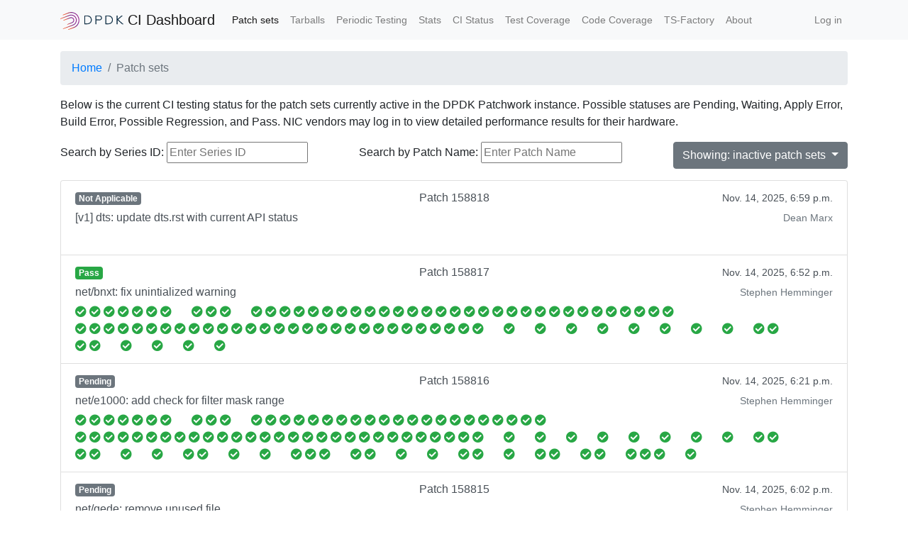

--- FILE ---
content_type: text/html; charset=utf-8
request_url: https://lab.dpdk.org/results/dashboard/?page=12&patchsets=inactive
body_size: 8758
content:


<!DOCTYPE html>
<html lang="en">
  <head>
    <meta charset="utf-8">
    <meta name="viewport" content="width=device-width, initial-scale=1, shrink-to-fit=no">
    <link rel="stylesheet" href="https://cdn.jsdelivr.net/npm/bootstrap@4.6.2/dist/css/bootstrap.min.css" integrity="sha384-xOolHFLEh07PJGoPkLv1IbcEPTNtaed2xpHsD9ESMhqIYd0nLMwNLD69Npy4HI+N" crossorigin="anonymous">
    <link rel="stylesheet" href="https://cdnjs.cloudflare.com/ajax/libs/font-awesome/5.9.0/css/fontawesome.min.css" integrity="sha256-AaQqnjfGDRZd/lUp0Dvy7URGOyRsh8g9JdWUkyYxNfI=" crossorigin="anonymous">
    <link rel="stylesheet" href="https://cdnjs.cloudflare.com/ajax/libs/font-awesome/5.9.0/css/solid.min.css" integrity="sha256-3FfMfpeajSEpxWZTFowWZPTv7k3GEu7w4rQv49EWsEY=" crossorigin="anonymous">
    <title>Patch sets - DPDK Performance Test Lab</title>
</head>
<body>
  <nav class="navbar navbar-expand-md navbar-light bg-light">
    <div class="container">
      <a class="navbar-brand" href="/results/dashboard/">
        <img src="/static/DPDK_logo_horizontal.6ff6fe72ee54.svg" width="89" height="25" class="d-inline-block align-middle" alt="DPDK">
        CI Dashboard
      </a>
      <button class="navbar-toggler" type="button" data-toggle="collapse" data-target="#navbarSupportedContent" aria-controls="navbarSupportedContent" aria-expanded="false" aria-label="Toggle navigation">
        <span class="navbar-toggler-icon"></span>
      </button>

      
      <div class="collapse navbar-collapse" id="navbarSupportedContent">
        <ul class="navbar-nav flex-wrap">
          <li class="nav-item">
            <a class="nav-link active small" href="/results/dashboard/patchsets/">Patch sets</a>
          </li>
          <li class="nav-item">
            <a class="nav-link small" href="/results/dashboard/tarballs/">Tarballs</a>
          </li>
          <li class="nav-item">
            <a class="nav-link small" href="/results/dashboard/periodic_testing/">Periodic Testing</a>
          </li>
          <li class="nav-item">
            <a class="nav-link small" href="/results/dashboard/stats/">Stats</a>
          </li>
          <li class="nav-item">
            <a class="nav-link small" href="/results/dashboard/status/">CI Status</a>
          </li>
          <li class="nav-item">
            <a class="nav-link small" href="/results/dashboard/test-matrix/">Test Coverage</a>
          </li>
          <li class="nav-item">
            <a class="nav-link small" href="/results/dashboard/code-coverage">Code Coverage</a>
          </li>
          <li class="nav-item">
            <a class="nav-link small" rel="nofollow" href="https://ts-factory.io/bublik/v2/runs?runData=TS_NAME%3Ddpdk-ethdev-ts">TS-Factory</a>
          </li>
          <li class="nav-item">
            <a class="nav-link small" href="/results/dashboard/about/">About</a>
          </li>
        </ul>
        <ul class="navbar-nav ml-auto">
          
          <li class="nav-item">
            <a class="nav-link small" href="/results/dashboard/accounts/login/?next=/results/dashboard/">Log in</a>
          </li>
          
        </ul>
      </div>
      
    </div>
  </nav>

  <div class="container mt-3">
    <nav aria-label="breadcrumb">
      <ol class="breadcrumb">
        
          <li class="breadcrumb-item"><a href="/results/dashboard/">Home</a></li>
          
            <li class="breadcrumb-item active" aria-current="page">Patch sets</li>
          
        
      </ol>
    </nav>

    

    
  <p>Below is the current CI testing status for the patch sets
  currently active in the DPDK Patchwork instance. Possible statuses are
  Pending, Waiting, Apply Error, Build Error, Possible Regression, and
  Pass. NIC vendors may log in to view detailed performance results for
  their hardware.</p>
  

  <div class="dropdown mb-3 d-flex justify-content-between">
    <form method="GET" action="/results/dashboard/patchsets/">
      <label for="series_id">Search by Series ID:</label>
      <input type="text" name="series_id" id="series_id" placeholder="Enter Series ID" value="">
    </form>

    <form method="GET" action="/results/dashboard/patchsets/">
      <label for="patchwork_name">Search by Patch Name:</label>
      <input type="text" name="patchwork_name" id="patchwork_name" placeholder="Enter Patch Name" value="">
    </form>

    <button type="button" class="btn btn-secondary dropdown-toggle" id="activeFilter" data-toggle="dropdown" aria-haspopup="true" aria-expanded="false">
      Showing: inactive patch sets
    </button>
    <div class="dropdown-menu dropdown-menu-right" aria-labelledby="activeFilter">
      <h6 class="dropdown-header">Select which patch sets are shown</h6>
      <a class="dropdown-item " href="?page=12&amp;patchsets=active">Active</a>
      <a class="dropdown-item " href="?page=12&amp;patchsets=all">Active and inactive</a>
      <a class="dropdown-item active" href="?page=12&amp;patchsets=inactive">Inactive</a>
    </div>
  </div>
  <div class="table-responsive-sm" id="dashboard-table"
       data-start="275"
       data-end="300"
       data-series_id_list=""
       data-shown="inactive"
       data-admin="False"
  ></div>
  

<nav aria-label="Page navigation">
  <ul class="pagination justify-content-center">
    <li class="page-item">
      <a class="page-link" href="?page=11&amp;patchsets=inactive" aria-label="Previous">
        <span aria-hidden="true">&laquo;</span>
        <span class="sr-only">Previous</span>
      </a>
    </li>
    
      
      <li class="page-item">
        <a class="page-link" href="?page=1&amp;patchsets=inactive">1</a>
      </li>
      
    
      
      <li class="page-item disabled">
        <a class="page-link" href="#"><span aria-hidden="true">&hellip;</span></a>
      </li>
      
    
      
      <li class="page-item">
        <a class="page-link" href="?page=11&amp;patchsets=inactive">11</a>
      </li>
      
    
      
      <li class="page-item active">
        <a class="page-link" href="?page=12&amp;patchsets=inactive">12</a>
      </li>
      
    
      
      <li class="page-item">
        <a class="page-link" href="?page=13&amp;patchsets=inactive">13</a>
      </li>
      
    
      
      <li class="page-item disabled">
        <a class="page-link" href="#"><span aria-hidden="true">&hellip;</span></a>
      </li>
      
    
      
      <li class="page-item">
        <a class="page-link" href="?page=1314&amp;patchsets=inactive">1314</a>
      </li>
      
    
    <li class="page-item">
      <a class="page-link" href="?page=13&amp;patchsets=inactive" aria-label="Next">
        <span aria-hidden="true">&raquo;</span>
        <span class="sr-only">Next</span>
      </a>
    </li>
  </ul>
</nav>



    <div class="row border-top">
      <div class="col-sm">
        <h4 class="mt-3">Need Help?</h4>
        <p class="text-muted">Visit our <a class="text-dark" href="https://bugs.dpdk.org/">Bugzilla</a> or our <a class="text-dark" href="https://dpdkproject.slack.com">Slack workspace</a> with any questions about infrastructure.</p>
        <p class="text-muted">Copyright &copy; 2024
        <a class="text-dark" href="https://dpdk.org">DPDK Project</a>.
        Hosted by the
        <a class="text-dark" href="https://www.iol.unh.edu">
        University of New Hampshire InterOperability Laboratory</a>.</p>
      </div>
      <div class="col-sm-3 col-md-2">
        <ul class="list-inline text-right">
          
          
        </ul>
      </div>
    </div>
  </div>
  <script src="https://code.jquery.com/jquery-3.7.1.min.js" integrity="sha256-/JqT3SQfawRcv/BIHPThkBvs0OEvtFFmqPF/lYI/Cxo=" crossorigin="anonymous"></script>
  <script src="https://cdnjs.cloudflare.com/ajax/libs/popper.js/1.14.7/umd/popper.min.js" integrity="sha384-UO2eT0CpHqdSJQ6hJty5KVphtPhzWj9WO1clHTMGa3JDZwrnQq4sF86dIHNDz0W1" crossorigin="anonymous"></script>
  <script src="https://cdn.jsdelivr.net/npm/bootstrap@4.6.2/dist/js/bootstrap.bundle.min.js" integrity="sha384-Fy6S3B9q64WdZWQUiU+q4/2Lc9npb8tCaSX9FK7E8HnRr0Jz8D6OP9dO5Vg3Q9ct" crossorigin="anonymous"></script>
  
  
<link rel="stylesheet" href="https://cdnjs.cloudflare.com/ajax/libs/toastr.js/2.1.4/toastr.min.css" integrity="sha256-R91pD48xW+oHbpJYGn5xR0Q7tMhH4xOrWn1QqMRINtA=" crossorigin="anonymous">
<script src="/results/dashboard/js_error_hook/utils.js"></script>
<script src="https://cdnjs.cloudflare.com/ajax/libs/toastr.js/2.1.4/toastr.min.js" integrity="sha256-yNbKY1y6h2rbVcQtf0b8lq4a+xpktyFc3pSYoGAY1qQ=" crossorigin="anonymous"></script>

<script src="https://cdn.jsdelivr.net/npm/whatwg-fetch@3.0.0/dist/fetch.umd.js" integrity="sha256-mgxDAbboBKeoCOtpaU7QhWdgWBGum+8dPxnIjiC97JI=" crossorigin="anonymous"></script>
<script src="/static/build/vendor.bundle.a70c9dff6c15.js"></script>
<script src="/static/build/app.bundle.8c96a3e65d54.js"></script>


</body>
</html>


--- FILE ---
content_type: text/javascript
request_url: https://lab.dpdk.org/results/dashboard/js_error_hook/utils.js
body_size: 1467
content:
function getCookie(name) {
	var nameEQ = name + "=";
	var ca = document.cookie.split(';');
	for(var i=0;i < ca.length;i++) {
		var c = ca[i];
		while (c.charAt(0)==' ') c = c.substring(1,c.length);
		if (c.indexOf(nameEQ) == 0) return c.substring(nameEQ.length,c.length);
	}
	return null;
}
function logError(details) {
	var xhr = new XMLHttpRequest();

	xhr.open("POST", "/results/dashboard/js_error_hook/", true);
	xhr.setRequestHeader('Content-type', 'application/x-www-form-urlencoded');
	var cookie = getCookie('csrftoken');
	if (cookie) {
		xhr.setRequestHeader("X-CSRFToken", cookie);
	}
	var query = [], data = {
		context: navigator.userAgent,
		details: details,
		trace: Error().stack
	};
	for (var key in data) {
		query.push(encodeURIComponent(key) + '=' + encodeURIComponent(data[key]));
	}
	xhr.send(query.join('&'));
}

window.onerror = function(msg, url, line_number, column_number, error_obj) {
	var log_message = url + ': ' + line_number + ': ' + msg;
	if (column_number) {
		log_message += ", " + column_number;
	}
	if (error_obj && error_obj.stack) {
		log_message += ", " + error_obj.stack;
	}
	logError(log_message);
};

if (window.addEventListener) {
	window.addEventListener('unhandledrejection', function(rejection) {
		var log_message = rejection.type;
		if (rejection.reason) {
			if (rejection.reason.message) {
				log_message += ", " + rejection.reason.message;
			} else {
				log_message += ", " + JSON.stringify(rejection.reason);
			}
			if (rejection.reason.stack) {
				log_message += ", " + rejection.reason.stack;
			}
		}
		logError(log_message);
	})
}


--- FILE ---
content_type: application/javascript
request_url: https://lab.dpdk.org/static/build/vendor.bundle.a70c9dff6c15.js
body_size: 62440
content:
(window.webpackJsonp=window.webpackJsonp||[]).push([[1],[function(t,n,e){"use strict";e.d(n,"a",(function(){return m})),e.d(n,"b",(function(){return _})),e.d(n,"c",(function(){return M}));var r,o,i,u,c,a,f,s={},l=[],p=/acit|ex(?:s|g|n|p|$)|rph|grid|ows|mnc|ntw|ine[ch]|zoo|^ord|itera/i,v=Array.isArray;function h(t,n){for(var e in n)t[e]=n[e];return t}function d(t){var n=t.parentNode;n&&n.removeChild(t)}function _(t,n,e){var o,i,u,c={};for(u in n)"key"==u?o=n[u]:"ref"==u?i=n[u]:c[u]=n[u];if(arguments.length>2&&(c.children=arguments.length>3?r.call(arguments,2):e),"function"==typeof t&&null!=t.defaultProps)for(u in t.defaultProps)void 0===c[u]&&(c[u]=t.defaultProps[u]);return y(t,c,o,i,null)}function y(t,n,e,r,u){var c={type:t,props:n,key:e,ref:r,__k:null,__:null,__b:0,__e:null,__d:void 0,__c:null,__h:null,constructor:void 0,__v:null==u?++i:u};return null==u&&null!=o.vnode&&o.vnode(c),c}function g(t){return t.children}function m(t,n){this.props=t,this.context=n}function b(t,n){if(null==n)return t.__?b(t.__,t.__.__k.indexOf(t)+1):null;for(var e;n<t.__k.length;n++)if(null!=(e=t.__k[n])&&null!=e.__e)return e.__e;return"function"==typeof t.type?b(t):null}function x(t){var n,e;if(null!=(t=t.__)&&null!=t.__c){for(t.__e=t.__c.base=null,n=0;n<t.__k.length;n++)if(null!=(e=t.__k[n])&&null!=e.__e){t.__e=t.__c.base=e.__e;break}return x(t)}}function S(t){(!t.__d&&(t.__d=!0)&&u.push(t)&&!w.__r++||c!==o.debounceRendering)&&((c=o.debounceRendering)||a)(w)}function w(){var t,n,e,r,o,i,c,a,s;for(u.sort(f);t=u.shift();)t.__d&&(n=u.length,r=void 0,o=void 0,i=void 0,a=(c=(e=t).__v).__e,(s=e.__P)&&(r=[],o=[],(i=h({},c)).__v=c.__v+1,R(s,c,i,e.__n,void 0!==s.ownerSVGElement,null!=c.__h?[a]:null,r,null==a?b(c):a,c.__h,o),N(r,c,o),c.__e!=a&&x(c)),u.length>n&&u.sort(f));w.__r=0}function O(t,n,e,r,o,i,u,c,a,f,p){var h,d,_,m,b,x,S,w,O,P,k=0,I=r&&r.__k||l,A=I.length,N=A,C=n.length;for(e.__k=[],h=0;h<C;h++)null!=(m=e.__k[h]=null==(m=n[h])||"boolean"==typeof m||"function"==typeof m?null:"string"==typeof m||"number"==typeof m||"bigint"==typeof m?y(null,m,null,null,m):v(m)?y(g,{children:m},null,null,null):m.__b>0?y(m.type,m.props,m.key,m.ref?m.ref:null,m.__v):m)&&(m.__=e,m.__b=e.__b+1,-1===(w=j(m,I,S=h+k,N))?_=s:(_=I[w]||s,I[w]=void 0,N--),R(t,m,_,o,i,u,c,a,f,p),b=m.__e,(d=m.ref)&&_.ref!=d&&(_.ref&&L(_.ref,null,m),p.push(d,m.__c||b,m)),null!=b&&(null==x&&(x=b),P=!(O=_===s||null===_.__v)&&w===S,O?-1==w&&k--:w!==S&&(w===S+1?(k++,P=!0):w>S?N>C-S?(k+=w-S,P=!0):k--:k=w<S&&w==S-1?w-S:0),S=h+k,P=P||w==h&&!O,"function"!=typeof m.type||w===S&&_.__k!==m.__k?"function"==typeof m.type||P?void 0!==m.__d?(a=m.__d,m.__d=void 0):a=b.nextSibling:a=T(t,b,a):a=E(m,a,t),"function"==typeof e.type&&(e.__d=a)));for(e.__e=x,h=A;h--;)null!=I[h]&&("function"==typeof e.type&&null!=I[h].__e&&I[h].__e==e.__d&&(e.__d=I[h].__e.nextSibling),F(I[h],I[h]))}function E(t,n,e){for(var r,o=t.__k,i=0;o&&i<o.length;i++)(r=o[i])&&(r.__=t,n="function"==typeof r.type?E(r,n,e):T(e,r.__e,n));return n}function T(t,n,e){return null==e||e.parentNode!==t?t.insertBefore(n,null):n==e&&null!=n.parentNode||t.insertBefore(n,e),n.nextSibling}function j(t,n,e,r){var o=t.key,i=t.type,u=e-1,c=e+1,a=n[e];if(null===a||a&&o==a.key&&i===a.type)return e;if(r>(null!=a?1:0))for(;u>=0||c<n.length;){if(u>=0){if((a=n[u])&&o==a.key&&i===a.type)return u;u--}if(c<n.length){if((a=n[c])&&o==a.key&&i===a.type)return c;c++}}return-1}function P(t,n,e){"-"===n[0]?t.setProperty(n,null==e?"":e):t[n]=null==e?"":"number"!=typeof e||p.test(n)?e:e+"px"}function k(t,n,e,r,o){var i;t:if("style"===n)if("string"==typeof e)t.style.cssText=e;else{if("string"==typeof r&&(t.style.cssText=r=""),r)for(n in r)e&&n in e||P(t.style,n,"");if(e)for(n in e)r&&e[n]===r[n]||P(t.style,n,e[n])}else if("o"===n[0]&&"n"===n[1])i=n!==(n=n.replace(/Capture$/,"")),n=n.toLowerCase()in t?n.toLowerCase().slice(2):n.slice(2),t.l||(t.l={}),t.l[n+i]=e,e?r||t.addEventListener(n,i?A:I,i):t.removeEventListener(n,i?A:I,i);else if("dangerouslySetInnerHTML"!==n){if(o)n=n.replace(/xlink(H|:h)/,"h").replace(/sName$/,"s");else if("width"!==n&&"height"!==n&&"href"!==n&&"list"!==n&&"form"!==n&&"tabIndex"!==n&&"download"!==n&&"rowSpan"!==n&&"colSpan"!==n&&n in t)try{t[n]=null==e?"":e;break t}catch(t){}"function"==typeof e||(null==e||!1===e&&"-"!==n[4]?t.removeAttribute(n):t.setAttribute(n,e))}}function I(t){return this.l[t.type+!1](o.event?o.event(t):t)}function A(t){return this.l[t.type+!0](o.event?o.event(t):t)}function R(t,n,e,r,i,u,c,a,f,s){var l,p,d,_,y,b,x,S,w,E,T,j,P,k,I,A=n.type;if(void 0!==n.constructor)return null;null!=e.__h&&(f=e.__h,a=n.__e=e.__e,n.__h=null,u=[a]),(l=o.__b)&&l(n);try{t:if("function"==typeof A){if(S=n.props,w=(l=A.contextType)&&r[l.__c],E=l?w?w.props.value:l.__:r,e.__c?x=(p=n.__c=e.__c).__=p.__E:("prototype"in A&&A.prototype.render?n.__c=p=new A(S,E):(n.__c=p=new m(S,E),p.constructor=A,p.render=D),w&&w.sub(p),p.props=S,p.state||(p.state={}),p.context=E,p.__n=r,d=p.__d=!0,p.__h=[],p._sb=[]),null==p.__s&&(p.__s=p.state),null!=A.getDerivedStateFromProps&&(p.__s==p.state&&(p.__s=h({},p.__s)),h(p.__s,A.getDerivedStateFromProps(S,p.__s))),_=p.props,y=p.state,p.__v=n,d)null==A.getDerivedStateFromProps&&null!=p.componentWillMount&&p.componentWillMount(),null!=p.componentDidMount&&p.__h.push(p.componentDidMount);else{if(null==A.getDerivedStateFromProps&&S!==_&&null!=p.componentWillReceiveProps&&p.componentWillReceiveProps(S,E),!p.__e&&(null!=p.shouldComponentUpdate&&!1===p.shouldComponentUpdate(S,p.__s,E)||n.__v===e.__v)){for(n.__v!==e.__v&&(p.props=S,p.state=p.__s,p.__d=!1),n.__e=e.__e,n.__k=e.__k,n.__k.forEach((function(t){t&&(t.__=n)})),T=0;T<p._sb.length;T++)p.__h.push(p._sb[T]);p._sb=[],p.__h.length&&c.push(p);break t}null!=p.componentWillUpdate&&p.componentWillUpdate(S,p.__s,E),null!=p.componentDidUpdate&&p.__h.push((function(){p.componentDidUpdate(_,y,b)}))}if(p.context=E,p.props=S,p.__P=t,p.__e=!1,j=o.__r,P=0,"prototype"in A&&A.prototype.render){for(p.state=p.__s,p.__d=!1,j&&j(n),l=p.render(p.props,p.state,p.context),k=0;k<p._sb.length;k++)p.__h.push(p._sb[k]);p._sb=[]}else do{p.__d=!1,j&&j(n),l=p.render(p.props,p.state,p.context),p.state=p.__s}while(p.__d&&++P<25);p.state=p.__s,null!=p.getChildContext&&(r=h(h({},r),p.getChildContext())),d||null==p.getSnapshotBeforeUpdate||(b=p.getSnapshotBeforeUpdate(_,y)),O(t,v(I=null!=l&&l.type===g&&null==l.key?l.props.children:l)?I:[I],n,e,r,i,u,c,a,f,s),p.base=n.__e,n.__h=null,p.__h.length&&c.push(p),x&&(p.__E=p.__=null)}else null==u&&n.__v===e.__v?(n.__k=e.__k,n.__e=e.__e):n.__e=C(e.__e,n,e,r,i,u,c,f,s);(l=o.diffed)&&l(n)}catch(t){n.__v=null,(f||null!=u)&&(n.__e=a,n.__h=!!f,u[u.indexOf(a)]=null),o.__e(t,n,e)}}function N(t,n,e){for(var r=0;r<e.length;r++)L(e[r],e[++r],e[++r]);o.__c&&o.__c(n,t),t.some((function(n){try{t=n.__h,n.__h=[],t.some((function(t){t.call(n)}))}catch(t){o.__e(t,n.__v)}}))}function C(t,n,e,o,i,u,c,a,f){var l,p,h,_=e.props,y=n.props,g=n.type,m=0;if("svg"===g&&(i=!0),null!=u)for(;m<u.length;m++)if((l=u[m])&&"setAttribute"in l==!!g&&(g?l.localName===g:3===l.nodeType)){t=l,u[m]=null;break}if(null==t){if(null===g)return document.createTextNode(y);t=i?document.createElementNS("http://www.w3.org/2000/svg",g):document.createElement(g,y.is&&y),u=null,a=!1}if(null===g)_===y||a&&t.data===y||(t.data=y);else{if(u=u&&r.call(t.childNodes),p=(_=e.props||s).dangerouslySetInnerHTML,h=y.dangerouslySetInnerHTML,!a){if(null!=u)for(_={},m=0;m<t.attributes.length;m++)_[t.attributes[m].name]=t.attributes[m].value;(h||p)&&(h&&(p&&h.__html==p.__html||h.__html===t.innerHTML)||(t.innerHTML=h&&h.__html||""))}if(function(t,n,e,r,o){var i;for(i in e)"children"===i||"key"===i||i in n||k(t,i,null,e[i],r);for(i in n)o&&"function"!=typeof n[i]||"children"===i||"key"===i||"value"===i||"checked"===i||e[i]===n[i]||k(t,i,n[i],e[i],r)}(t,y,_,i,a),h)n.__k=[];else if(O(t,v(m=n.props.children)?m:[m],n,e,o,i&&"foreignObject"!==g,u,c,u?u[0]:e.__k&&b(e,0),a,f),null!=u)for(m=u.length;m--;)null!=u[m]&&d(u[m]);a||("value"in y&&void 0!==(m=y.value)&&(m!==t.value||"progress"===g&&!m||"option"===g&&m!==_.value)&&k(t,"value",m,_.value,!1),"checked"in y&&void 0!==(m=y.checked)&&m!==t.checked&&k(t,"checked",m,_.checked,!1))}return t}function L(t,n,e){try{"function"==typeof t?t(n):t.current=n}catch(t){o.__e(t,e)}}function F(t,n,e){var r,i;if(o.unmount&&o.unmount(t),(r=t.ref)&&(r.current&&r.current!==t.__e||L(r,null,n)),null!=(r=t.__c)){if(r.componentWillUnmount)try{r.componentWillUnmount()}catch(t){o.__e(t,n)}r.base=r.__P=null,t.__c=void 0}if(r=t.__k)for(i=0;i<r.length;i++)r[i]&&F(r[i],n,e||"function"!=typeof t.type);e||null==t.__e||d(t.__e),t.__=t.__e=t.__d=void 0}function D(t,n,e){return this.constructor(t,e)}function M(t,n,e){var i,u,c,a;o.__&&o.__(t,n),u=(i="function"==typeof e)?null:e&&e.__k||n.__k,c=[],a=[],R(n,t=(!i&&e||n).__k=_(g,null,[t]),u||s,s,void 0!==n.ownerSVGElement,!i&&e?[e]:u?null:n.firstChild?r.call(n.childNodes):null,c,!i&&e?e:u?u.__e:n.firstChild,i,a),N(c,t,a)}r=l.slice,o={__e:function(t,n,e,r){for(var o,i,u;n=n.__;)if((o=n.__c)&&!o.__)try{if((i=o.constructor)&&null!=i.getDerivedStateFromError&&(o.setState(i.getDerivedStateFromError(t)),u=o.__d),null!=o.componentDidCatch&&(o.componentDidCatch(t,r||{}),u=o.__d),u)return o.__E=o}catch(n){t=n}throw t}},i=0,m.prototype.setState=function(t,n){var e;e=null!=this.__s&&this.__s!==this.state?this.__s:this.__s=h({},this.state),"function"==typeof t&&(t=t(h({},e),this.props)),t&&h(e,t),null!=t&&this.__v&&(n&&this._sb.push(n),S(this))},m.prototype.forceUpdate=function(t){this.__v&&(this.__e=!0,t&&this.__h.push(t),S(this))},m.prototype.render=g,u=[],a="function"==typeof Promise?Promise.prototype.then.bind(Promise.resolve()):setTimeout,f=function(t,n){return t.__v.__b-n.__v.__b},w.__r=0},function(t,n,e){var r=e(4),o=e(22).f,i=e(47),u=e(16),c=e(81),a=e(101),f=e(87);t.exports=function(t,n){var e,s,l,p,v,h=t.target,d=t.global,_=t.stat;if(e=d?r:_?r[h]||c(h,{}):(r[h]||{}).prototype)for(s in n){if(p=n[s],l=t.dontCallGetSet?(v=o(e,s))&&v.value:e[s],!f(d?s:h+(_?".":"#")+s,t.forced)&&void 0!==l){if(typeof p==typeof l)continue;a(p,l)}(t.sham||l&&l.sham)&&i(p,"sham",!0),u(e,s,p,t)}}},function(t,n){t.exports=function(t){try{return!!t()}catch(t){return!0}}},function(t,n,e){var r=e(42),o=Function.prototype,i=o.call,u=r&&o.bind.bind(i,i);t.exports=r?u:function(t){return function(){return i.apply(t,arguments)}}},function(t,n,e){(function(n){var e=function(t){return t&&t.Math==Math&&t};t.exports=e("object"==typeof globalThis&&globalThis)||e("object"==typeof window&&window)||e("object"==typeof self&&self)||e("object"==typeof n&&n)||function(){return this}()||this||Function("return this")()}).call(this,e(133))},function(t,n,e){var r=e(95),o=r.all;t.exports=r.IS_HTMLDDA?function(t){return"function"==typeof t||t===o}:function(t){return"function"==typeof t}},function(t,n,e){var r=e(4),o=e(38),i=e(7),u=e(82),c=e(37),a=e(96),f=r.Symbol,s=o("wks"),l=a?f.for||f:f&&f.withoutSetter||u;t.exports=function(t){return i(s,t)||(s[t]=c&&i(f,t)?f[t]:l("Symbol."+t)),s[t]}},function(t,n,e){var r=e(3),o=e(19),i=r({}.hasOwnProperty);t.exports=Object.hasOwn||function(t,n){return i(o(t),n)}},function(t,n,e){var r=e(42),o=Function.prototype.call;t.exports=r?o.bind(o):function(){return o.apply(o,arguments)}},function(t,n,e){var r=e(2);t.exports=!r((function(){return 7!=Object.defineProperty({},1,{get:function(){return 7}})[1]}))},function(t,n,e){var r=e(11),o=String,i=TypeError;t.exports=function(t){if(r(t))return t;throw i(o(t)+" is not an object")}},function(t,n,e){var r=e(5),o=e(95),i=o.all;t.exports=o.IS_HTMLDDA?function(t){return"object"==typeof t?null!==t:r(t)||t===i}:function(t){return"object"==typeof t?null!==t:r(t)}},function(t,n,e){var r=e(9),o=e(98),i=e(99),u=e(10),c=e(59),a=TypeError,f=Object.defineProperty,s=Object.getOwnPropertyDescriptor;n.f=r?i?function(t,n,e){if(u(t),n=c(n),u(e),"function"==typeof t&&"prototype"===n&&"value"in e&&"writable"in e&&!e.writable){var r=s(t,n);r&&r.writable&&(t[n]=e.value,e={configurable:"configurable"in e?e.configurable:r.configurable,enumerable:"enumerable"in e?e.enumerable:r.enumerable,writable:!1})}return f(t,n,e)}:f:function(t,n,e){if(u(t),n=c(n),u(e),o)try{return f(t,n,e)}catch(t){}if("get"in e||"set"in e)throw a("Accessors not supported");return"value"in e&&(t[n]=e.value),t}},function(t,n,e){var r=e(57),o=e(44);t.exports=function(t){return r(o(t))}},function(t,n,e){var r=e(4),o=e(5),i=function(t){return o(t)?t:void 0};t.exports=function(t,n){return arguments.length<2?i(r[t]):r[t]&&r[t][n]}},function(t,n){t.exports=!1},function(t,n,e){var r=e(5),o=e(12),i=e(100),u=e(81);t.exports=function(t,n,e,c){c||(c={});var a=c.enumerable,f=void 0!==c.name?c.name:n;if(r(e)&&i(e,f,c),c.global)a?t[n]=e:u(n,e);else{try{c.unsafe?t[n]&&(a=!0):delete t[n]}catch(t){}a?t[n]=e:o.f(t,n,{value:e,enumerable:!1,configurable:!c.nonConfigurable,writable:!c.nonWritable})}return t}},function(t,n,e){var r=e(71),o=String;t.exports=function(t){if("Symbol"===r(t))throw TypeError("Cannot convert a Symbol value to a string");return o(t)}},function(t,n,e){var r=e(5),o=e(46),i=TypeError;t.exports=function(t){if(r(t))return t;throw i(o(t)+" is not a function")}},function(t,n,e){var r=e(44),o=Object;t.exports=function(t){return o(r(t))}},function(t,n,e){var r=e(3),o=r({}.toString),i=r("".slice);t.exports=function(t){return i(o(t),8,-1)}},function(t,n,e){"use strict";var r=e(13),o=e(113),i=e(52),u=e(39),c=e(12).f,a=e(114),f=e(116),s=e(15),l=e(9),p=u.set,v=u.getterFor("Array Iterator");t.exports=a(Array,"Array",(function(t,n){p(this,{type:"Array Iterator",target:r(t),index:0,kind:n})}),(function(){var t=v(this),n=t.target,e=t.kind,r=t.index++;return!n||r>=n.length?(t.target=void 0,f(void 0,!0)):f("keys"==e?r:"values"==e?n[r]:[r,n[r]],!1)}),"values");var h=i.Arguments=i.Array;if(o("keys"),o("values"),o("entries"),!s&&l&&"values"!==h.name)try{c(h,"name",{value:"values"})}catch(t){}},function(t,n,e){var r=e(9),o=e(8),i=e(56),u=e(43),c=e(13),a=e(59),f=e(7),s=e(98),l=Object.getOwnPropertyDescriptor;n.f=r?l:function(t,n){if(t=c(t),n=a(n),s)try{return l(t,n)}catch(t){}if(f(t,n))return u(!o(i.f,t,n),t[n])}},function(t,n,e){var r=e(3);t.exports=r({}.isPrototypeOf)},function(t,n,e){var r=e(137);t.exports=function(t){return r(t.length)}},function(t,n,e){e(1)({target:"Object",stat:!0},{setPrototypeOf:e(74)})},function(t,n,e){var r=e(1),o=e(2),i=e(19),u=e(50),c=e(105);r({target:"Object",stat:!0,forced:o((function(){u(1)})),sham:!c},{getPrototypeOf:function(t){return u(i(t))}})},function(t,n,e){var r=e(88),o=e(16),i=e(142);r||o(Object.prototype,"toString",i,{unsafe:!0})},function(t,n,e){var r=e(1),o=e(14),i=e(89),u=e(143),c=e(106),a=e(10),f=e(11),s=e(40),l=e(2),p=o("Reflect","construct"),v=Object.prototype,h=[].push,d=l((function(){function t(){}return!(p((function(){}),[],t)instanceof t)})),_=!l((function(){p((function(){}))})),y=d||_;r({target:"Reflect",stat:!0,forced:y,sham:y},{construct:function(t,n){c(t),a(n);var e=arguments.length<3?t:c(arguments[2]);if(_&&!d)return p(t,n,e);if(t==e){switch(n.length){case 0:return new t;case 1:return new t(n[0]);case 2:return new t(n[0],n[1]);case 3:return new t(n[0],n[1],n[2]);case 4:return new t(n[0],n[1],n[2],n[3])}var r=[null];return i(h,r,n),new(i(u,t,r))}var o=e.prototype,l=s(f(o)?o:v),y=i(t,l,n);return f(y)?y:l}})},function(t,n,e){var r=e(90),o=e(111);r("toPrimitive"),o()},function(t,n,e){var r=e(7),o=e(16),i=e(144),u=e(6)("toPrimitive"),c=Date.prototype;r(c,u)||o(c,u,i)},function(t,n,e){e(145),e(148),e(149),e(150),e(152)},function(t,n,e){"use strict";var r=e(1),o=e(9),i=e(4),u=e(3),c=e(7),a=e(5),f=e(23),s=e(17),l=e(73),p=e(101),v=i.Symbol,h=v&&v.prototype;if(o&&a(v)&&(!("description"in h)||void 0!==v().description)){var d={},_=function(){var t=arguments.length<1||void 0===arguments[0]?void 0:s(arguments[0]),n=f(h,this)?new v(t):void 0===t?v():v(t);return""===t&&(d[n]=!0),n};p(_,v),_.prototype=h,h.constructor=_;var y="Symbol(test)"==String(v("test")),g=u(h.valueOf),m=u(h.toString),b=/^Symbol\((.*)\)[^)]+$/,x=u("".replace),S=u("".slice);l(h,"description",{configurable:!0,get:function(){var t=g(this);if(c(d,t))return"";var n=m(t),e=y?S(n,7,-1):x(n,b,"$1");return""===e?void 0:e}}),r({global:!0,constructor:!0,forced:!0},{Symbol:_})}},function(t,n,e){"use strict";var r=e(1),o=e(15),i=e(9),u=e(4),c=e(109),a=e(3),f=e(87),s=e(7),l=e(153),p=e(23),v=e(45),h=e(94),d=e(2),_=e(66).f,y=e(22).f,g=e(12).f,m=e(154),b=e(155).trim,x=u.Number,S=c.Number,w=x.prototype,O=u.TypeError,E=a("".slice),T=a("".charCodeAt),j=function(t){var n=h(t,"number");return"bigint"==typeof n?n:P(n)},P=function(t){var n,e,r,o,i,u,c,a,f=h(t,"number");if(v(f))throw O("Cannot convert a Symbol value to a number");if("string"==typeof f&&f.length>2)if(f=b(f),43===(n=T(f,0))||45===n){if(88===(e=T(f,2))||120===e)return NaN}else if(48===n){switch(T(f,1)){case 66:case 98:r=2,o=49;break;case 79:case 111:r=8,o=55;break;default:return+f}for(u=(i=E(f,2)).length,c=0;c<u;c++)if((a=T(i,c))<48||a>o)return NaN;return parseInt(i,r)}return+f},k=f("Number",!x(" 0o1")||!x("0b1")||x("+0x1")),I=function(t){return p(w,t)&&d((function(){m(t)}))},A=function(t){var n=arguments.length<1?0:x(j(t));return I(this)?l(Object(n),this,A):n};A.prototype=w,k&&!o&&(w.constructor=A),r({global:!0,constructor:!0,wrap:!0,forced:k},{Number:A});var R=function(t,n){for(var e,r=i?_(n):"MAX_VALUE,MIN_VALUE,NaN,NEGATIVE_INFINITY,POSITIVE_INFINITY,EPSILON,MAX_SAFE_INTEGER,MIN_SAFE_INTEGER,isFinite,isInteger,isNaN,isSafeInteger,parseFloat,parseInt,fromString,range".split(","),o=0;r.length>o;o++)s(n,e=r[o])&&!s(t,e)&&g(t,e,y(n,e))};o&&S&&R(c.Number,S),(k||o)&&R(c.Number,x)},function(t,n,e){e(90)("iterator")},function(t,n,e){"use strict";var r=e(158).charAt,o=e(17),i=e(39),u=e(114),c=e(116),a=i.set,f=i.getterFor("String Iterator");u(String,"String",(function(t){a(this,{type:"String Iterator",string:o(t),index:0})}),(function(){var t,n=f(this),e=n.string,o=n.index;return o>=e.length?c(void 0,!0):(t=r(e,o),n.index+=t.length,c(t,!1))}))},function(t,n,e){var r=e(4),o=e(117),i=e(118),u=e(21),c=e(47),a=e(6),f=a("iterator"),s=a("toStringTag"),l=u.values,p=function(t,n){if(t){if(t[f]!==l)try{c(t,f,l)}catch(n){t[f]=l}if(t[s]||c(t,s,n),o[n])for(var e in u)if(t[e]!==u[e])try{c(t,e,u[e])}catch(n){t[e]=u[e]}}};for(var v in o)p(r[v]&&r[v].prototype,v);p(i,"DOMTokenList")},function(t,n,e){var r=e(60),o=e(2),i=e(4).String;t.exports=!!Object.getOwnPropertySymbols&&!o((function(){var t=Symbol();return!i(t)||!(Object(t)instanceof Symbol)||!Symbol.sham&&r&&r<41}))},function(t,n,e){var r=e(15),o=e(80);(t.exports=function(t,n){return o[t]||(o[t]=void 0!==n?n:{})})("versions",[]).push({version:"3.31.1",mode:r?"pure":"global",copyright:"© 2014-2023 Denis Pushkarev (zloirock.ru)",license:"https://github.com/zloirock/core-js/blob/v3.31.1/LICENSE",source:"https://github.com/zloirock/core-js"})},function(t,n,e){var r,o,i,u=e(134),c=e(4),a=e(11),f=e(47),s=e(7),l=e(80),p=e(64),v=e(65),h=c.TypeError,d=c.WeakMap;if(u||l.state){var _=l.state||(l.state=new d);_.get=_.get,_.has=_.has,_.set=_.set,r=function(t,n){if(_.has(t))throw h("Object already initialized");return n.facade=t,_.set(t,n),n},o=function(t){return _.get(t)||{}},i=function(t){return _.has(t)}}else{var y=p("state");v[y]=!0,r=function(t,n){if(s(t,y))throw h("Object already initialized");return n.facade=t,f(t,y,n),n},o=function(t){return s(t,y)?t[y]:{}},i=function(t){return s(t,y)}}t.exports={set:r,get:o,has:i,enforce:function(t){return i(t)?o(t):r(t,{})},getterFor:function(t){return function(n){var e;if(!a(n)||(e=o(n)).type!==t)throw h("Incompatible receiver, "+t+" required");return e}}}},function(t,n,e){var r,o=e(10),i=e(107),u=e(86),c=e(65),a=e(108),f=e(62),s=e(64),l=s("IE_PROTO"),p=function(){},v=function(t){return"<script>"+t+"<\/script>"},h=function(t){t.write(v("")),t.close();var n=t.parentWindow.Object;return t=null,n},d=function(){try{r=new ActiveXObject("htmlfile")}catch(t){}var t,n;d="undefined"!=typeof document?document.domain&&r?h(r):((n=f("iframe")).style.display="none",a.appendChild(n),n.src=String("javascript:"),(t=n.contentWindow.document).open(),t.write(v("document.F=Object")),t.close(),t.F):h(r);for(var e=u.length;e--;)delete d.prototype[u[e]];return d()};c[l]=!0,t.exports=Object.create||function(t,n){var e;return null!==t?(p.prototype=o(t),e=new p,p.prototype=null,e[l]=t):e=d(),void 0===n?e:i.f(e,n)}},function(t,n,e){"use strict";var r=e(1),o=e(68).map;r({target:"Array",proto:!0,forced:!e(72)("map")},{map:function(t){return o(this,t,arguments.length>1?arguments[1]:void 0)}})},function(t,n,e){var r=e(2);t.exports=!r((function(){var t=function(){}.bind();return"function"!=typeof t||t.hasOwnProperty("prototype")}))},function(t,n){t.exports=function(t,n){return{enumerable:!(1&t),configurable:!(2&t),writable:!(4&t),value:n}}},function(t,n,e){var r=e(58),o=TypeError;t.exports=function(t){if(r(t))throw o("Can't call method on "+t);return t}},function(t,n,e){var r=e(14),o=e(5),i=e(23),u=e(96),c=Object;t.exports=u?function(t){return"symbol"==typeof t}:function(t){var n=r("Symbol");return o(n)&&i(n.prototype,c(t))}},function(t,n){var e=String;t.exports=function(t){try{return e(t)}catch(t){return"Object"}}},function(t,n,e){var r=e(9),o=e(12),i=e(43);t.exports=r?function(t,n,e){return o.f(t,n,i(1,e))}:function(t,n,e){return t[n]=e,t}},function(t,n,e){var r=e(138),o=e(18),i=e(42),u=r(r.bind);t.exports=function(t,n){return o(t),void 0===n?t:i?u(t,n):function(){return t.apply(n,arguments)}}},function(t,n,e){var r=e(9),o=e(63).EXISTS,i=e(3),u=e(73),c=Function.prototype,a=i(c.toString),f=/function\b(?:\s|\/\*[\S\s]*?\*\/|\/\/[^\n\r]*[\n\r]+)*([^\s(/]*)/,s=i(f.exec);r&&!o&&u(c,"name",{configurable:!0,get:function(){try{return s(f,a(this))[1]}catch(t){return""}}})},function(t,n,e){var r=e(7),o=e(5),i=e(19),u=e(64),c=e(105),a=u("IE_PROTO"),f=Object,s=f.prototype;t.exports=c?f.getPrototypeOf:function(t){var n=i(t);if(r(n,a))return n[a];var e=n.constructor;return o(e)&&n instanceof e?e.prototype:n instanceof f?s:null}},function(t,n,e){var r=e(102),o=e(86);t.exports=Object.keys||function(t){return r(t,o)}},function(t,n){t.exports={}},function(t,n,e){var r=e(4);t.exports=r.Promise},function(t,n,e){var r=e(4),o=e(53),i=e(5),u=e(87),c=e(83),a=e(6),f=e(183),s=e(128),l=e(15),p=e(60),v=o&&o.prototype,h=a("species"),d=!1,_=i(r.PromiseRejectionEvent),y=u("Promise",(function(){var t=c(o),n=t!==String(o);if(!n&&66===p)return!0;if(l&&(!v.catch||!v.finally))return!0;if(!p||p<51||!/native code/.test(t)){var e=new o((function(t){t(1)})),r=function(t){t((function(){}),(function(){}))};if((e.constructor={})[h]=r,!(d=e.then((function(){}))instanceof r))return!0}return!n&&(f||s)&&!_}));t.exports={CONSTRUCTOR:y,REJECTION_EVENT:_,SUBCLASSING:d}},function(t,n,e){"use strict";var r=e(18),o=TypeError,i=function(t){var n,e;this.promise=new t((function(t,r){if(void 0!==n||void 0!==e)throw o("Bad Promise constructor");n=t,e=r})),this.resolve=r(n),this.reject=r(e)};t.exports.f=function(t){return new i(t)}},function(t,n,e){"use strict";var r={}.propertyIsEnumerable,o=Object.getOwnPropertyDescriptor,i=o&&!r.call({1:2},1);n.f=i?function(t){var n=o(this,t);return!!n&&n.enumerable}:r},function(t,n,e){var r=e(3),o=e(2),i=e(20),u=Object,c=r("".split);t.exports=o((function(){return!u("z").propertyIsEnumerable(0)}))?function(t){return"String"==i(t)?c(t,""):u(t)}:u},function(t,n){t.exports=function(t){return null==t}},function(t,n,e){var r=e(94),o=e(45);t.exports=function(t){var n=r(t,"string");return o(n)?n:n+""}},function(t,n,e){var r,o,i=e(4),u=e(61),c=i.process,a=i.Deno,f=c&&c.versions||a&&a.version,s=f&&f.v8;s&&(o=(r=s.split("."))[0]>0&&r[0]<4?1:+(r[0]+r[1])),!o&&u&&(!(r=u.match(/Edge\/(\d+)/))||r[1]>=74)&&(r=u.match(/Chrome\/(\d+)/))&&(o=+r[1]),t.exports=o},function(t,n){t.exports="undefined"!=typeof navigator&&String(navigator.userAgent)||""},function(t,n,e){var r=e(4),o=e(11),i=r.document,u=o(i)&&o(i.createElement);t.exports=function(t){return u?i.createElement(t):{}}},function(t,n,e){var r=e(9),o=e(7),i=Function.prototype,u=r&&Object.getOwnPropertyDescriptor,c=o(i,"name"),a=c&&"something"===function(){}.name,f=c&&(!r||r&&u(i,"name").configurable);t.exports={EXISTS:c,PROPER:a,CONFIGURABLE:f}},function(t,n,e){var r=e(38),o=e(82),i=r("keys");t.exports=function(t){return i[t]||(i[t]=o(t))}},function(t,n){t.exports={}},function(t,n,e){var r=e(102),o=e(86).concat("length","prototype");n.f=Object.getOwnPropertyNames||function(t){return r(t,o)}},function(t,n){n.f=Object.getOwnPropertySymbols},function(t,n,e){var r=e(48),o=e(3),i=e(57),u=e(19),c=e(24),a=e(104),f=o([].push),s=function(t){var n=1==t,e=2==t,o=3==t,s=4==t,l=6==t,p=7==t,v=5==t||l;return function(h,d,_,y){for(var g,m,b=u(h),x=i(b),S=r(d,_),w=c(x),O=0,E=y||a,T=n?E(h,w):e||p?E(h,0):void 0;w>O;O++)if((v||O in x)&&(m=S(g=x[O],O,b),t))if(n)T[O]=m;else if(m)switch(t){case 3:return!0;case 5:return g;case 6:return O;case 2:f(T,g)}else switch(t){case 4:return!1;case 7:f(T,g)}return l?-1:o||s?s:T}};t.exports={forEach:s(0),map:s(1),filter:s(2),some:s(3),every:s(4),find:s(5),findIndex:s(6),filterReject:s(7)}},function(t,n,e){var r=e(20);t.exports=Array.isArray||function(t){return"Array"==r(t)}},function(t,n,e){var r=e(3),o=e(2),i=e(5),u=e(71),c=e(14),a=e(83),f=function(){},s=[],l=c("Reflect","construct"),p=/^\s*(?:class|function)\b/,v=r(p.exec),h=!p.exec(f),d=function(t){if(!i(t))return!1;try{return l(f,s,t),!0}catch(t){return!1}},_=function(t){if(!i(t))return!1;switch(u(t)){case"AsyncFunction":case"GeneratorFunction":case"AsyncGeneratorFunction":return!1}try{return h||!!v(p,a(t))}catch(t){return!0}};_.sham=!0,t.exports=!l||o((function(){var t;return d(d.call)||!d(Object)||!d((function(){t=!0}))||t}))?_:d},function(t,n,e){var r=e(88),o=e(5),i=e(20),u=e(6)("toStringTag"),c=Object,a="Arguments"==i(function(){return arguments}());t.exports=r?i:function(t){var n,e,r;return void 0===t?"Undefined":null===t?"Null":"string"==typeof(e=function(t,n){try{return t[n]}catch(t){}}(n=c(t),u))?e:a?i(n):"Object"==(r=i(n))&&o(n.callee)?"Arguments":r}},function(t,n,e){var r=e(2),o=e(6),i=e(60),u=o("species");t.exports=function(t){return i>=51||!r((function(){var n=[];return(n.constructor={})[u]=function(){return{foo:1}},1!==n[t](Boolean).foo}))}},function(t,n,e){var r=e(100),o=e(12);t.exports=function(t,n,e){return e.get&&r(e.get,n,{getter:!0}),e.set&&r(e.set,n,{setter:!0}),o.f(t,n,e)}},function(t,n,e){var r=e(140),o=e(10),i=e(141);t.exports=Object.setPrototypeOf||("__proto__"in{}?function(){var t,n=!1,e={};try{(t=r(Object.prototype,"__proto__","set"))(e,[]),n=e instanceof Array}catch(t){}return function(e,r){return o(e),i(r),n?t(e,r):e.__proto__=r,e}}():void 0)},function(t,n,e){var r=e(3);t.exports=r([].slice)},function(t,n,e){"use strict";var r=e(59),o=e(12),i=e(43);t.exports=function(t,n,e){var u=r(n);u in t?o.f(t,u,i(0,e)):t[u]=e}},function(t,n,e){var r=e(12).f,o=e(7),i=e(6)("toStringTag");t.exports=function(t,n,e){t&&!e&&(t=t.prototype),t&&!o(t,i)&&r(t,i,{configurable:!0,value:n})}},function(t,n,e){(function(n){var r=e(20);t.exports=void 0!==n&&"process"==r(n)}).call(this,e(174))},function(t,n,e){var r=e(18),o=e(58);t.exports=function(t,n){var e=t[n];return o(e)?void 0:r(e)}},function(t,n,e){var r=e(4),o=e(81),i=r["__core-js_shared__"]||o("__core-js_shared__",{});t.exports=i},function(t,n,e){var r=e(4),o=Object.defineProperty;t.exports=function(t,n){try{o(r,t,{value:n,configurable:!0,writable:!0})}catch(e){r[t]=n}return n}},function(t,n,e){var r=e(3),o=0,i=Math.random(),u=r(1..toString);t.exports=function(t){return"Symbol("+(void 0===t?"":t)+")_"+u(++o+i,36)}},function(t,n,e){var r=e(3),o=e(5),i=e(80),u=r(Function.toString);o(i.inspectSource)||(i.inspectSource=function(t){return u(t)}),t.exports=i.inspectSource},function(t,n,e){var r=e(85),o=Math.max,i=Math.min;t.exports=function(t,n){var e=r(t);return e<0?o(e+n,0):i(e,n)}},function(t,n,e){var r=e(136);t.exports=function(t){var n=+t;return n!=n||0===n?0:r(n)}},function(t,n){t.exports=["constructor","hasOwnProperty","isPrototypeOf","propertyIsEnumerable","toLocaleString","toString","valueOf"]},function(t,n,e){var r=e(2),o=e(5),i=/#|\.prototype\./,u=function(t,n){var e=a[c(t)];return e==s||e!=f&&(o(n)?r(n):!!n)},c=u.normalize=function(t){return String(t).replace(i,".").toLowerCase()},a=u.data={},f=u.NATIVE="N",s=u.POLYFILL="P";t.exports=u},function(t,n,e){var r={};r[e(6)("toStringTag")]="z",t.exports="[object z]"===String(r)},function(t,n,e){var r=e(42),o=Function.prototype,i=o.apply,u=o.call;t.exports="object"==typeof Reflect&&Reflect.apply||(r?u.bind(i):function(){return u.apply(i,arguments)})},function(t,n,e){var r=e(109),o=e(7),i=e(110),u=e(12).f;t.exports=function(t){var n=r.Symbol||(r.Symbol={});o(n,t)||u(n,t,{value:i.f(t)})}},function(t,n,e){var r=e(71),o=e(79),i=e(58),u=e(52),c=e(6)("iterator");t.exports=function(t){if(!i(t))return o(t,c)||o(t,"@@iterator")||u[r(t)]}},function(t,n,e){e(173),e(184),e(185),e(186),e(187),e(188)},function(t,n){t.exports=function(t){try{return{error:!1,value:t()}}catch(t){return{error:!0,value:t}}}},function(t,n,e){var r=e(8),o=e(11),i=e(45),u=e(79),c=e(97),a=e(6),f=TypeError,s=a("toPrimitive");t.exports=function(t,n){if(!o(t)||i(t))return t;var e,a=u(t,s);if(a){if(void 0===n&&(n="default"),e=r(a,t,n),!o(e)||i(e))return e;throw f("Can't convert object to primitive value")}return void 0===n&&(n="number"),c(t,n)}},function(t,n){var e="object"==typeof document&&document.all,r=void 0===e&&void 0!==e;t.exports={all:e,IS_HTMLDDA:r}},function(t,n,e){var r=e(37);t.exports=r&&!Symbol.sham&&"symbol"==typeof Symbol.iterator},function(t,n,e){var r=e(8),o=e(5),i=e(11),u=TypeError;t.exports=function(t,n){var e,c;if("string"===n&&o(e=t.toString)&&!i(c=r(e,t)))return c;if(o(e=t.valueOf)&&!i(c=r(e,t)))return c;if("string"!==n&&o(e=t.toString)&&!i(c=r(e,t)))return c;throw u("Can't convert object to primitive value")}},function(t,n,e){var r=e(9),o=e(2),i=e(62);t.exports=!r&&!o((function(){return 7!=Object.defineProperty(i("div"),"a",{get:function(){return 7}}).a}))},function(t,n,e){var r=e(9),o=e(2);t.exports=r&&o((function(){return 42!=Object.defineProperty((function(){}),"prototype",{value:42,writable:!1}).prototype}))},function(t,n,e){var r=e(3),o=e(2),i=e(5),u=e(7),c=e(9),a=e(63).CONFIGURABLE,f=e(83),s=e(39),l=s.enforce,p=s.get,v=String,h=Object.defineProperty,d=r("".slice),_=r("".replace),y=r([].join),g=c&&!o((function(){return 8!==h((function(){}),"length",{value:8}).length})),m=String(String).split("String"),b=t.exports=function(t,n,e){"Symbol("===d(v(n),0,7)&&(n="["+_(v(n),/^Symbol\(([^)]*)\)/,"$1")+"]"),e&&e.getter&&(n="get "+n),e&&e.setter&&(n="set "+n),(!u(t,"name")||a&&t.name!==n)&&(c?h(t,"name",{value:n,configurable:!0}):t.name=n),g&&e&&u(e,"arity")&&t.length!==e.arity&&h(t,"length",{value:e.arity});try{e&&u(e,"constructor")&&e.constructor?c&&h(t,"prototype",{writable:!1}):t.prototype&&(t.prototype=void 0)}catch(t){}var r=l(t);return u(r,"source")||(r.source=y(m,"string"==typeof n?n:"")),t};Function.prototype.toString=b((function(){return i(this)&&p(this).source||f(this)}),"toString")},function(t,n,e){var r=e(7),o=e(135),i=e(22),u=e(12);t.exports=function(t,n,e){for(var c=o(n),a=u.f,f=i.f,s=0;s<c.length;s++){var l=c[s];r(t,l)||e&&r(e,l)||a(t,l,f(n,l))}}},function(t,n,e){var r=e(3),o=e(7),i=e(13),u=e(103).indexOf,c=e(65),a=r([].push);t.exports=function(t,n){var e,r=i(t),f=0,s=[];for(e in r)!o(c,e)&&o(r,e)&&a(s,e);for(;n.length>f;)o(r,e=n[f++])&&(~u(s,e)||a(s,e));return s}},function(t,n,e){var r=e(13),o=e(84),i=e(24),u=function(t){return function(n,e,u){var c,a=r(n),f=i(a),s=o(u,f);if(t&&e!=e){for(;f>s;)if((c=a[s++])!=c)return!0}else for(;f>s;s++)if((t||s in a)&&a[s]===e)return t||s||0;return!t&&-1}};t.exports={includes:u(!0),indexOf:u(!1)}},function(t,n,e){var r=e(139);t.exports=function(t,n){return new(r(t))(0===n?0:n)}},function(t,n,e){var r=e(2);t.exports=!r((function(){function t(){}return t.prototype.constructor=null,Object.getPrototypeOf(new t)!==t.prototype}))},function(t,n,e){var r=e(70),o=e(46),i=TypeError;t.exports=function(t){if(r(t))return t;throw i(o(t)+" is not a constructor")}},function(t,n,e){var r=e(9),o=e(99),i=e(12),u=e(10),c=e(13),a=e(51);n.f=r&&!o?Object.defineProperties:function(t,n){u(t);for(var e,r=c(n),o=a(n),f=o.length,s=0;f>s;)i.f(t,e=o[s++],r[e]);return t}},function(t,n,e){var r=e(14);t.exports=r("document","documentElement")},function(t,n,e){var r=e(4);t.exports=r},function(t,n,e){var r=e(6);n.f=r},function(t,n,e){var r=e(8),o=e(14),i=e(6),u=e(16);t.exports=function(){var t=o("Symbol"),n=t&&t.prototype,e=n&&n.valueOf,c=i("toPrimitive");n&&!n[c]&&u(n,c,(function(t){return r(e,this)}),{arity:1})}},function(t,n,e){var r=e(37);t.exports=r&&!!Symbol.for&&!!Symbol.keyFor},function(t,n,e){var r=e(6),o=e(40),i=e(12).f,u=r("unscopables"),c=Array.prototype;null==c[u]&&i(c,u,{configurable:!0,value:o(null)}),t.exports=function(t){c[u][t]=!0}},function(t,n,e){"use strict";var r=e(1),o=e(8),i=e(15),u=e(63),c=e(5),a=e(157),f=e(50),s=e(74),l=e(77),p=e(47),v=e(16),h=e(6),d=e(52),_=e(115),y=u.PROPER,g=u.CONFIGURABLE,m=_.IteratorPrototype,b=_.BUGGY_SAFARI_ITERATORS,x=h("iterator"),S=function(){return this};t.exports=function(t,n,e,u,h,_,w){a(e,n,u);var O,E,T,j=function(t){if(t===h&&R)return R;if(!b&&t in I)return I[t];switch(t){case"keys":case"values":case"entries":return function(){return new e(this,t)}}return function(){return new e(this)}},P=n+" Iterator",k=!1,I=t.prototype,A=I[x]||I["@@iterator"]||h&&I[h],R=!b&&A||j(h),N="Array"==n&&I.entries||A;if(N&&(O=f(N.call(new t)))!==Object.prototype&&O.next&&(i||f(O)===m||(s?s(O,m):c(O[x])||v(O,x,S)),l(O,P,!0,!0),i&&(d[P]=S)),y&&"values"==h&&A&&"values"!==A.name&&(!i&&g?p(I,"name","values"):(k=!0,R=function(){return o(A,this)})),h)if(E={values:j("values"),keys:_?R:j("keys"),entries:j("entries")},w)for(T in E)!b&&!k&&T in I||v(I,T,E[T]);else r({target:n,proto:!0,forced:b||k},E);return i&&!w||I[x]===R||v(I,x,R,{name:h}),d[n]=R,E}},function(t,n,e){"use strict";var r,o,i,u=e(2),c=e(5),a=e(11),f=e(40),s=e(50),l=e(16),p=e(6),v=e(15),h=p("iterator"),d=!1;[].keys&&("next"in(i=[].keys())?(o=s(s(i)))!==Object.prototype&&(r=o):d=!0),!a(r)||u((function(){var t={};return r[h].call(t)!==t}))?r={}:v&&(r=f(r)),c(r[h])||l(r,h,(function(){return this})),t.exports={IteratorPrototype:r,BUGGY_SAFARI_ITERATORS:d}},function(t,n){t.exports=function(t,n){return{value:t,done:n}}},function(t,n){t.exports={CSSRuleList:0,CSSStyleDeclaration:0,CSSValueList:0,ClientRectList:0,DOMRectList:0,DOMStringList:0,DOMTokenList:1,DataTransferItemList:0,FileList:0,HTMLAllCollection:0,HTMLCollection:0,HTMLFormElement:0,HTMLSelectElement:0,MediaList:0,MimeTypeArray:0,NamedNodeMap:0,NodeList:1,PaintRequestList:0,Plugin:0,PluginArray:0,SVGLengthList:0,SVGNumberList:0,SVGPathSegList:0,SVGPointList:0,SVGStringList:0,SVGTransformList:0,SourceBufferList:0,StyleSheetList:0,TextTrackCueList:0,TextTrackList:0,TouchList:0}},function(t,n,e){var r=e(62)("span").classList,o=r&&r.constructor&&r.constructor.prototype;t.exports=o===Object.prototype?void 0:o},function(t,n,e){"use strict";var r=e(1),o=e(2),i=e(69),u=e(11),c=e(19),a=e(24),f=e(161),s=e(76),l=e(104),p=e(72),v=e(6),h=e(60),d=v("isConcatSpreadable"),_=h>=51||!o((function(){var t=[];return t[d]=!1,t.concat()[0]!==t})),y=function(t){if(!u(t))return!1;var n=t[d];return void 0!==n?!!n:i(t)};r({target:"Array",proto:!0,arity:1,forced:!_||!p("concat")},{concat:function(t){var n,e,r,o,i,u=c(this),p=l(u,0),v=0;for(n=-1,r=arguments.length;n<r;n++)if(i=-1===n?u:arguments[n],y(i))for(o=a(i),f(v+o),e=0;e<o;e++,v++)e in i&&s(p,v,i[e]);else f(v+1),s(p,v++,i);return p.length=v,p}})},function(t,n,e){var r=e(8),o=e(10),i=e(79);t.exports=function(t,n,e){var u,c;o(t);try{if(!(u=i(t,"return"))){if("throw"===n)throw e;return e}u=r(u,t)}catch(t){c=!0,u=t}if("throw"===n)throw e;if(c)throw u;return o(u),e}},function(t,n,e){var r=e(6),o=e(52),i=r("iterator"),u=Array.prototype;t.exports=function(t){return void 0!==t&&(o.Array===t||u[i]===t)}},function(t,n,e){var r=e(8),o=e(18),i=e(10),u=e(46),c=e(91),a=TypeError;t.exports=function(t,n){var e=arguments.length<2?c(t):n;if(o(e))return i(r(e,t));throw a(u(t)+" is not iterable")}},function(t,n,e){var r=e(6)("iterator"),o=!1;try{var i=0,u={next:function(){return{done:!!i++}},return:function(){o=!0}};u[r]=function(){return this},Array.from(u,(function(){throw 2}))}catch(t){}t.exports=function(t,n){if(!n&&!o)return!1;var e=!1;try{var i={};i[r]=function(){return{next:function(){return{done:e=!0}}}},t(i)}catch(t){}return e}},function(t,n,e){"use strict";var r=e(10);t.exports=function(){var t=r(this),n="";return t.hasIndices&&(n+="d"),t.global&&(n+="g"),t.ignoreCase&&(n+="i"),t.multiline&&(n+="m"),t.dotAll&&(n+="s"),t.unicode&&(n+="u"),t.unicodeSets&&(n+="v"),t.sticky&&(n+="y"),n}},function(t,n,e){var r,o,i,u,c=e(4),a=e(89),f=e(48),s=e(5),l=e(7),p=e(2),v=e(108),h=e(75),d=e(62),_=e(178),y=e(126),g=e(78),m=c.setImmediate,b=c.clearImmediate,x=c.process,S=c.Dispatch,w=c.Function,O=c.MessageChannel,E=c.String,T=0,j={};p((function(){r=c.location}));var P=function(t){if(l(j,t)){var n=j[t];delete j[t],n()}},k=function(t){return function(){P(t)}},I=function(t){P(t.data)},A=function(t){c.postMessage(E(t),r.protocol+"//"+r.host)};m&&b||(m=function(t){_(arguments.length,1);var n=s(t)?t:w(t),e=h(arguments,1);return j[++T]=function(){a(n,void 0,e)},o(T),T},b=function(t){delete j[t]},g?o=function(t){x.nextTick(k(t))}:S&&S.now?o=function(t){S.now(k(t))}:O&&!y?(u=(i=new O).port2,i.port1.onmessage=I,o=f(u.postMessage,u)):c.addEventListener&&s(c.postMessage)&&!c.importScripts&&r&&"file:"!==r.protocol&&!p(A)?(o=A,c.addEventListener("message",I,!1)):o="onreadystatechange"in d("script")?function(t){v.appendChild(d("script")).onreadystatechange=function(){v.removeChild(this),P(t)}}:function(t){setTimeout(k(t),0)}),t.exports={set:m,clear:b}},function(t,n,e){var r=e(61);t.exports=/(?:ipad|iphone|ipod).*applewebkit/i.test(r)},function(t,n){var e=function(){this.head=null,this.tail=null};e.prototype={add:function(t){var n={item:t,next:null},e=this.tail;e?e.next=n:this.head=n,this.tail=n},get:function(){var t=this.head;if(t)return null===(this.head=t.next)&&(this.tail=null),t.item}},t.exports=e},function(t,n){t.exports="object"==typeof Deno&&Deno&&"object"==typeof Deno.version},function(t,n,e){var r=e(48),o=e(8),i=e(10),u=e(46),c=e(121),a=e(24),f=e(23),s=e(122),l=e(91),p=e(120),v=TypeError,h=function(t,n){this.stopped=t,this.result=n},d=h.prototype;t.exports=function(t,n,e){var _,y,g,m,b,x,S,w=e&&e.that,O=!(!e||!e.AS_ENTRIES),E=!(!e||!e.IS_RECORD),T=!(!e||!e.IS_ITERATOR),j=!(!e||!e.INTERRUPTED),P=r(n,w),k=function(t){return _&&p(_,"normal",t),new h(!0,t)},I=function(t){return O?(i(t),j?P(t[0],t[1],k):P(t[0],t[1])):j?P(t,k):P(t)};if(E)_=t.iterator;else if(T)_=t;else{if(!(y=l(t)))throw v(u(t)+" is not iterable");if(c(y)){for(g=0,m=a(t);m>g;g++)if((b=I(t[g]))&&f(d,b))return b;return new h(!1)}_=s(t,y)}for(x=E?t.next:_.next;!(S=o(x,_)).done;){try{b=I(S.value)}catch(t){p(_,"throw",t)}if("object"==typeof b&&b&&f(d,b))return b}return new h(!1)}},function(t,n,e){var r=e(53),o=e(123),i=e(54).CONSTRUCTOR;t.exports=i||!o((function(t){r.all(t).then(void 0,(function(){}))}))},function(t,n,e){var r=e(4),o=e(117),i=e(118),u=e(192),c=e(47),a=function(t){if(t&&t.forEach!==u)try{c(t,"forEach",u)}catch(n){t.forEach=u}};for(var f in o)o[f]&&a(r[f]&&r[f].prototype);a(i)},function(t,n,e){"use strict";var r=e(2);t.exports=function(t,n){var e=[][t];return!!e&&r((function(){e.call(null,n||function(){return 1},1)}))}},function(t,n){var e;e=function(){return this}();try{e=e||new Function("return this")()}catch(t){"object"==typeof window&&(e=window)}t.exports=e},function(t,n,e){var r=e(4),o=e(5),i=r.WeakMap;t.exports=o(i)&&/native code/.test(String(i))},function(t,n,e){var r=e(14),o=e(3),i=e(66),u=e(67),c=e(10),a=o([].concat);t.exports=r("Reflect","ownKeys")||function(t){var n=i.f(c(t)),e=u.f;return e?a(n,e(t)):n}},function(t,n){var e=Math.ceil,r=Math.floor;t.exports=Math.trunc||function(t){var n=+t;return(n>0?r:e)(n)}},function(t,n,e){var r=e(85),o=Math.min;t.exports=function(t){return t>0?o(r(t),9007199254740991):0}},function(t,n,e){var r=e(20),o=e(3);t.exports=function(t){if("Function"===r(t))return o(t)}},function(t,n,e){var r=e(69),o=e(70),i=e(11),u=e(6)("species"),c=Array;t.exports=function(t){var n;return r(t)&&(n=t.constructor,o(n)&&(n===c||r(n.prototype))?n=void 0:i(n)&&null===(n=n[u])&&(n=void 0)),void 0===n?c:n}},function(t,n,e){var r=e(3),o=e(18);t.exports=function(t,n,e){try{return r(o(Object.getOwnPropertyDescriptor(t,n)[e]))}catch(t){}}},function(t,n,e){var r=e(5),o=String,i=TypeError;t.exports=function(t){if("object"==typeof t||r(t))return t;throw i("Can't set "+o(t)+" as a prototype")}},function(t,n,e){"use strict";var r=e(88),o=e(71);t.exports=r?{}.toString:function(){return"[object "+o(this)+"]"}},function(t,n,e){"use strict";var r=e(3),o=e(18),i=e(11),u=e(7),c=e(75),a=e(42),f=Function,s=r([].concat),l=r([].join),p={},v=function(t,n,e){if(!u(p,n)){for(var r=[],o=0;o<n;o++)r[o]="a["+o+"]";p[n]=f("C,a","return new C("+l(r,",")+")")}return p[n](t,e)};t.exports=a?f.bind:function(t){var n=o(this),e=n.prototype,r=c(arguments,1),u=function(){var e=s(r,c(arguments));return this instanceof u?v(n,e.length,e):n.apply(t,e)};return i(e)&&(u.prototype=e),u}},function(t,n,e){"use strict";var r=e(10),o=e(97),i=TypeError;t.exports=function(t){if(r(this),"string"===t||"default"===t)t="string";else if("number"!==t)throw i("Incorrect hint");return o(this,t)}},function(t,n,e){"use strict";var r=e(1),o=e(4),i=e(8),u=e(3),c=e(15),a=e(9),f=e(37),s=e(2),l=e(7),p=e(23),v=e(10),h=e(13),d=e(59),_=e(17),y=e(43),g=e(40),m=e(51),b=e(66),x=e(146),S=e(67),w=e(22),O=e(12),E=e(107),T=e(56),j=e(16),P=e(73),k=e(38),I=e(64),A=e(65),R=e(82),N=e(6),C=e(110),L=e(90),F=e(111),D=e(77),M=e(39),U=e(68).forEach,G=I("hidden"),B=M.set,V=M.getterFor("Symbol"),W=Object.prototype,H=o.Symbol,$=H&&H.prototype,z=o.TypeError,Y=o.QObject,J=w.f,q=O.f,K=x.f,X=T.f,Q=u([].push),Z=k("symbols"),tt=k("op-symbols"),nt=k("wks"),et=!Y||!Y.prototype||!Y.prototype.findChild,rt=a&&s((function(){return 7!=g(q({},"a",{get:function(){return q(this,"a",{value:7}).a}})).a}))?function(t,n,e){var r=J(W,n);r&&delete W[n],q(t,n,e),r&&t!==W&&q(W,n,r)}:q,ot=function(t,n){var e=Z[t]=g($);return B(e,{type:"Symbol",tag:t,description:n}),a||(e.description=n),e},it=function(t,n,e){t===W&&it(tt,n,e),v(t);var r=d(n);return v(e),l(Z,r)?(e.enumerable?(l(t,G)&&t[G][r]&&(t[G][r]=!1),e=g(e,{enumerable:y(0,!1)})):(l(t,G)||q(t,G,y(1,{})),t[G][r]=!0),rt(t,r,e)):q(t,r,e)},ut=function(t,n){v(t);var e=h(n),r=m(e).concat(st(e));return U(r,(function(n){a&&!i(ct,e,n)||it(t,n,e[n])})),t},ct=function(t){var n=d(t),e=i(X,this,n);return!(this===W&&l(Z,n)&&!l(tt,n))&&(!(e||!l(this,n)||!l(Z,n)||l(this,G)&&this[G][n])||e)},at=function(t,n){var e=h(t),r=d(n);if(e!==W||!l(Z,r)||l(tt,r)){var o=J(e,r);return!o||!l(Z,r)||l(e,G)&&e[G][r]||(o.enumerable=!0),o}},ft=function(t){var n=K(h(t)),e=[];return U(n,(function(t){l(Z,t)||l(A,t)||Q(e,t)})),e},st=function(t){var n=t===W,e=K(n?tt:h(t)),r=[];return U(e,(function(t){!l(Z,t)||n&&!l(W,t)||Q(r,Z[t])})),r};f||(j($=(H=function(){if(p($,this))throw z("Symbol is not a constructor");var t=arguments.length&&void 0!==arguments[0]?_(arguments[0]):void 0,n=R(t),e=function(t){this===W&&i(e,tt,t),l(this,G)&&l(this[G],n)&&(this[G][n]=!1),rt(this,n,y(1,t))};return a&&et&&rt(W,n,{configurable:!0,set:e}),ot(n,t)}).prototype,"toString",(function(){return V(this).tag})),j(H,"withoutSetter",(function(t){return ot(R(t),t)})),T.f=ct,O.f=it,E.f=ut,w.f=at,b.f=x.f=ft,S.f=st,C.f=function(t){return ot(N(t),t)},a&&(P($,"description",{configurable:!0,get:function(){return V(this).description}}),c||j(W,"propertyIsEnumerable",ct,{unsafe:!0}))),r({global:!0,constructor:!0,wrap:!0,forced:!f,sham:!f},{Symbol:H}),U(m(nt),(function(t){L(t)})),r({target:"Symbol",stat:!0,forced:!f},{useSetter:function(){et=!0},useSimple:function(){et=!1}}),r({target:"Object",stat:!0,forced:!f,sham:!a},{create:function(t,n){return void 0===n?g(t):ut(g(t),n)},defineProperty:it,defineProperties:ut,getOwnPropertyDescriptor:at}),r({target:"Object",stat:!0,forced:!f},{getOwnPropertyNames:ft}),F(),D(H,"Symbol"),A[G]=!0},function(t,n,e){var r=e(20),o=e(13),i=e(66).f,u=e(147),c="object"==typeof window&&window&&Object.getOwnPropertyNames?Object.getOwnPropertyNames(window):[];t.exports.f=function(t){return c&&"Window"==r(t)?function(t){try{return i(t)}catch(t){return u(c)}}(t):i(o(t))}},function(t,n,e){var r=e(84),o=e(24),i=e(76),u=Array,c=Math.max;t.exports=function(t,n,e){for(var a=o(t),f=r(n,a),s=r(void 0===e?a:e,a),l=u(c(s-f,0)),p=0;f<s;f++,p++)i(l,p,t[f]);return l.length=p,l}},function(t,n,e){var r=e(1),o=e(14),i=e(7),u=e(17),c=e(38),a=e(112),f=c("string-to-symbol-registry"),s=c("symbol-to-string-registry");r({target:"Symbol",stat:!0,forced:!a},{for:function(t){var n=u(t);if(i(f,n))return f[n];var e=o("Symbol")(n);return f[n]=e,s[e]=n,e}})},function(t,n,e){var r=e(1),o=e(7),i=e(45),u=e(46),c=e(38),a=e(112),f=c("symbol-to-string-registry");r({target:"Symbol",stat:!0,forced:!a},{keyFor:function(t){if(!i(t))throw TypeError(u(t)+" is not a symbol");if(o(f,t))return f[t]}})},function(t,n,e){var r=e(1),o=e(14),i=e(89),u=e(8),c=e(3),a=e(2),f=e(5),s=e(45),l=e(75),p=e(151),v=e(37),h=String,d=o("JSON","stringify"),_=c(/./.exec),y=c("".charAt),g=c("".charCodeAt),m=c("".replace),b=c(1..toString),x=/[\uD800-\uDFFF]/g,S=/^[\uD800-\uDBFF]$/,w=/^[\uDC00-\uDFFF]$/,O=!v||a((function(){var t=o("Symbol")();return"[null]"!=d([t])||"{}"!=d({a:t})||"{}"!=d(Object(t))})),E=a((function(){return'"\\udf06\\ud834"'!==d("\udf06\ud834")||'"\\udead"'!==d("\udead")})),T=function(t,n){var e=l(arguments),r=p(n);if(f(r)||void 0!==t&&!s(t))return e[1]=function(t,n){if(f(r)&&(n=u(r,this,h(t),n)),!s(n))return n},i(d,null,e)},j=function(t,n,e){var r=y(e,n-1),o=y(e,n+1);return _(S,t)&&!_(w,o)||_(w,t)&&!_(S,r)?"\\u"+b(g(t,0),16):t};d&&r({target:"JSON",stat:!0,arity:3,forced:O||E},{stringify:function(t,n,e){var r=l(arguments),o=i(O?T:d,null,r);return E&&"string"==typeof o?m(o,x,j):o}})},function(t,n,e){var r=e(3),o=e(69),i=e(5),u=e(20),c=e(17),a=r([].push);t.exports=function(t){if(i(t))return t;if(o(t)){for(var n=t.length,e=[],r=0;r<n;r++){var f=t[r];"string"==typeof f?a(e,f):"number"!=typeof f&&"Number"!=u(f)&&"String"!=u(f)||a(e,c(f))}var s=e.length,l=!0;return function(t,n){if(l)return l=!1,n;if(o(this))return n;for(var r=0;r<s;r++)if(e[r]===t)return n}}}},function(t,n,e){var r=e(1),o=e(37),i=e(2),u=e(67),c=e(19);r({target:"Object",stat:!0,forced:!o||i((function(){u.f(1)}))},{getOwnPropertySymbols:function(t){var n=u.f;return n?n(c(t)):[]}})},function(t,n,e){var r=e(5),o=e(11),i=e(74);t.exports=function(t,n,e){var u,c;return i&&r(u=n.constructor)&&u!==e&&o(c=u.prototype)&&c!==e.prototype&&i(t,c),t}},function(t,n,e){var r=e(3);t.exports=r(1..valueOf)},function(t,n,e){var r=e(3),o=e(44),i=e(17),u=e(156),c=r("".replace),a=RegExp("^["+u+"]+"),f=RegExp("(^|[^"+u+"])["+u+"]+$"),s=function(t){return function(n){var e=i(o(n));return 1&t&&(e=c(e,a,"")),2&t&&(e=c(e,f,"$1")),e}};t.exports={start:s(1),end:s(2),trim:s(3)}},function(t,n){t.exports="\t\n\v\f\r                　\u2028\u2029\ufeff"},function(t,n,e){"use strict";var r=e(115).IteratorPrototype,o=e(40),i=e(43),u=e(77),c=e(52),a=function(){return this};t.exports=function(t,n,e,f){var s=n+" Iterator";return t.prototype=o(r,{next:i(+!f,e)}),u(t,s,!1,!0),c[s]=a,t}},function(t,n,e){var r=e(3),o=e(85),i=e(17),u=e(44),c=r("".charAt),a=r("".charCodeAt),f=r("".slice),s=function(t){return function(n,e){var r,s,l=i(u(n)),p=o(e),v=l.length;return p<0||p>=v?t?"":void 0:(r=a(l,p))<55296||r>56319||p+1===v||(s=a(l,p+1))<56320||s>57343?t?c(l,p):r:t?f(l,p,p+2):s-56320+(r-55296<<10)+65536}};t.exports={codeAt:s(!1),charAt:s(!0)}},function(t,n,e){var r=e(1),o=e(160).values;r({target:"Object",stat:!0},{values:function(t){return o(t)}})},function(t,n,e){var r=e(9),o=e(2),i=e(3),u=e(50),c=e(51),a=e(13),f=i(e(56).f),s=i([].push),l=r&&o((function(){var t=Object.create(null);return t[2]=2,!f(t,2)})),p=function(t){return function(n){for(var e,o=a(n),i=c(o),p=l&&null===u(o),v=i.length,h=0,d=[];v>h;)e=i[h++],r&&!(p?e in o:f(o,e))||s(d,t?[e,o[e]]:o[e]);return d}};t.exports={entries:p(!0),values:p(!1)}},function(t,n){var e=TypeError;t.exports=function(t){if(t>9007199254740991)throw e("Maximum allowed index exceeded");return t}},function(t,n,e){var r=e(1),o=e(163);r({target:"Array",stat:!0,forced:!e(123)((function(t){Array.from(t)}))},{from:o})},function(t,n,e){"use strict";var r=e(48),o=e(8),i=e(19),u=e(164),c=e(121),a=e(70),f=e(24),s=e(76),l=e(122),p=e(91),v=Array;t.exports=function(t){var n=i(t),e=a(this),h=arguments.length,d=h>1?arguments[1]:void 0,_=void 0!==d;_&&(d=r(d,h>2?arguments[2]:void 0));var y,g,m,b,x,S,w=p(n),O=0;if(!w||this===v&&c(w))for(y=f(n),g=e?new this(y):v(y);y>O;O++)S=_?d(n[O],O):n[O],s(g,O,S);else for(x=(b=l(n,w)).next,g=e?new this:[];!(m=o(x,b)).done;O++)S=_?u(b,d,[m.value,O],!0):m.value,s(g,O,S);return g.length=O,g}},function(t,n,e){var r=e(10),o=e(120);t.exports=function(t,n,e,i){try{return i?n(r(e)[0],e[1]):n(e)}catch(n){o(t,"throw",n)}}},function(t,n,e){"use strict";var r=e(1),o=e(69),i=e(70),u=e(11),c=e(84),a=e(24),f=e(13),s=e(76),l=e(6),p=e(72),v=e(75),h=p("slice"),d=l("species"),_=Array,y=Math.max;r({target:"Array",proto:!0,forced:!h},{slice:function(t,n){var e,r,l,p=f(this),h=a(p),g=c(t,h),m=c(void 0===n?h:n,h);if(o(p)&&(e=p.constructor,i(e)&&(e===_||o(e.prototype))?e=void 0:u(e)&&null===(e=e[d])&&(e=void 0),e===_||void 0===e))return v(p,g,m);for(r=new(void 0===e?_:e)(y(m-g,0)),l=0;g<m;g++,l++)g in p&&s(r,l,p[g]);return r.length=l,r}})},function(t,n,e){"use strict";var r=e(63).PROPER,o=e(16),i=e(10),u=e(17),c=e(2),a=e(167),f=RegExp.prototype.toString,s=c((function(){return"/a/b"!=f.call({source:"a",flags:"b"})})),l=r&&"toString"!=f.name;(s||l)&&o(RegExp.prototype,"toString",(function(){var t=i(this);return"/"+u(t.source)+"/"+u(a(t))}),{unsafe:!0})},function(t,n,e){var r=e(8),o=e(7),i=e(23),u=e(124),c=RegExp.prototype;t.exports=function(t){var n=t.flags;return void 0!==n||"flags"in c||o(t,"flags")||!i(c,t)?n:r(u,t)}},function(t,n,e){"use strict";var r=e(1),o=e(169);r({target:"RegExp",proto:!0,forced:/./.exec!==o},{exec:o})},function(t,n,e){"use strict";var r,o,i=e(8),u=e(3),c=e(17),a=e(124),f=e(170),s=e(38),l=e(40),p=e(39).get,v=e(171),h=e(172),d=s("native-string-replace",String.prototype.replace),_=RegExp.prototype.exec,y=_,g=u("".charAt),m=u("".indexOf),b=u("".replace),x=u("".slice),S=(o=/b*/g,i(_,r=/a/,"a"),i(_,o,"a"),0!==r.lastIndex||0!==o.lastIndex),w=f.BROKEN_CARET,O=void 0!==/()??/.exec("")[1];(S||O||w||v||h)&&(y=function(t){var n,e,r,o,u,f,s,v=this,h=p(v),E=c(t),T=h.raw;if(T)return T.lastIndex=v.lastIndex,n=i(y,T,E),v.lastIndex=T.lastIndex,n;var j=h.groups,P=w&&v.sticky,k=i(a,v),I=v.source,A=0,R=E;if(P&&(k=b(k,"y",""),-1===m(k,"g")&&(k+="g"),R=x(E,v.lastIndex),v.lastIndex>0&&(!v.multiline||v.multiline&&"\n"!==g(E,v.lastIndex-1))&&(I="(?: "+I+")",R=" "+R,A++),e=new RegExp("^(?:"+I+")",k)),O&&(e=new RegExp("^"+I+"$(?!\\s)",k)),S&&(r=v.lastIndex),o=i(_,P?e:v,R),P?o?(o.input=x(o.input,A),o[0]=x(o[0],A),o.index=v.lastIndex,v.lastIndex+=o[0].length):v.lastIndex=0:S&&o&&(v.lastIndex=v.global?o.index+o[0].length:r),O&&o&&o.length>1&&i(d,o[0],e,(function(){for(u=1;u<arguments.length-2;u++)void 0===arguments[u]&&(o[u]=void 0)})),o&&j)for(o.groups=f=l(null),u=0;u<j.length;u++)f[(s=j[u])[0]]=o[s[1]];return o}),t.exports=y},function(t,n,e){var r=e(2),o=e(4).RegExp,i=r((function(){var t=o("a","y");return t.lastIndex=2,null!=t.exec("abcd")})),u=i||r((function(){return!o("a","y").sticky})),c=i||r((function(){var t=o("^r","gy");return t.lastIndex=2,null!=t.exec("str")}));t.exports={BROKEN_CARET:c,MISSED_STICKY:u,UNSUPPORTED_Y:i}},function(t,n,e){var r=e(2),o=e(4).RegExp;t.exports=r((function(){var t=o(".","s");return!(t.dotAll&&t.exec("\n")&&"s"===t.flags)}))},function(t,n,e){var r=e(2),o=e(4).RegExp;t.exports=r((function(){var t=o("(?<a>b)","g");return"b"!==t.exec("b").groups.a||"bc"!=="b".replace(t,"$<a>c")}))},function(t,n,e){"use strict";var r,o,i,u=e(1),c=e(15),a=e(78),f=e(4),s=e(8),l=e(16),p=e(74),v=e(77),h=e(175),d=e(18),_=e(5),y=e(11),g=e(176),m=e(177),b=e(125).set,x=e(179),S=e(182),w=e(93),O=e(127),E=e(39),T=e(53),j=e(54),P=e(55),k=j.CONSTRUCTOR,I=j.REJECTION_EVENT,A=j.SUBCLASSING,R=E.getterFor("Promise"),N=E.set,C=T&&T.prototype,L=T,F=C,D=f.TypeError,M=f.document,U=f.process,G=P.f,B=G,V=!!(M&&M.createEvent&&f.dispatchEvent),W=function(t){var n;return!(!y(t)||!_(n=t.then))&&n},H=function(t,n){var e,r,o,i=n.value,u=1==n.state,c=u?t.ok:t.fail,a=t.resolve,f=t.reject,l=t.domain;try{c?(u||(2===n.rejection&&q(n),n.rejection=1),!0===c?e=i:(l&&l.enter(),e=c(i),l&&(l.exit(),o=!0)),e===t.promise?f(D("Promise-chain cycle")):(r=W(e))?s(r,e,a,f):a(e)):f(i)}catch(t){l&&!o&&l.exit(),f(t)}},$=function(t,n){t.notified||(t.notified=!0,x((function(){for(var e,r=t.reactions;e=r.get();)H(e,t);t.notified=!1,n&&!t.rejection&&Y(t)})))},z=function(t,n,e){var r,o;V?((r=M.createEvent("Event")).promise=n,r.reason=e,r.initEvent(t,!1,!0),f.dispatchEvent(r)):r={promise:n,reason:e},!I&&(o=f["on"+t])?o(r):"unhandledrejection"===t&&S("Unhandled promise rejection",e)},Y=function(t){s(b,f,(function(){var n,e=t.facade,r=t.value;if(J(t)&&(n=w((function(){a?U.emit("unhandledRejection",r,e):z("unhandledrejection",e,r)})),t.rejection=a||J(t)?2:1,n.error))throw n.value}))},J=function(t){return 1!==t.rejection&&!t.parent},q=function(t){s(b,f,(function(){var n=t.facade;a?U.emit("rejectionHandled",n):z("rejectionhandled",n,t.value)}))},K=function(t,n,e){return function(r){t(n,r,e)}},X=function(t,n,e){t.done||(t.done=!0,e&&(t=e),t.value=n,t.state=2,$(t,!0))},Q=function(t,n,e){if(!t.done){t.done=!0,e&&(t=e);try{if(t.facade===n)throw D("Promise can't be resolved itself");var r=W(n);r?x((function(){var e={done:!1};try{s(r,n,K(Q,e,t),K(X,e,t))}catch(n){X(e,n,t)}})):(t.value=n,t.state=1,$(t,!1))}catch(n){X({done:!1},n,t)}}};if(k&&(F=(L=function(t){g(this,F),d(t),s(r,this);var n=R(this);try{t(K(Q,n),K(X,n))}catch(t){X(n,t)}}).prototype,(r=function(t){N(this,{type:"Promise",done:!1,notified:!1,parent:!1,reactions:new O,rejection:!1,state:0,value:void 0})}).prototype=l(F,"then",(function(t,n){var e=R(this),r=G(m(this,L));return e.parent=!0,r.ok=!_(t)||t,r.fail=_(n)&&n,r.domain=a?U.domain:void 0,0==e.state?e.reactions.add(r):x((function(){H(r,e)})),r.promise})),o=function(){var t=new r,n=R(t);this.promise=t,this.resolve=K(Q,n),this.reject=K(X,n)},P.f=G=function(t){return t===L||void 0===t?new o(t):B(t)},!c&&_(T)&&C!==Object.prototype)){i=C.then,A||l(C,"then",(function(t,n){var e=this;return new L((function(t,n){s(i,e,t,n)})).then(t,n)}),{unsafe:!0});try{delete C.constructor}catch(t){}p&&p(C,F)}u({global:!0,constructor:!0,wrap:!0,forced:k},{Promise:L}),v(L,"Promise",!1,!0),h("Promise")},function(t,n){var e,r,o=t.exports={};function i(){throw new Error("setTimeout has not been defined")}function u(){throw new Error("clearTimeout has not been defined")}function c(t){if(e===setTimeout)return setTimeout(t,0);if((e===i||!e)&&setTimeout)return e=setTimeout,setTimeout(t,0);try{return e(t,0)}catch(n){try{return e.call(null,t,0)}catch(n){return e.call(this,t,0)}}}!function(){try{e="function"==typeof setTimeout?setTimeout:i}catch(t){e=i}try{r="function"==typeof clearTimeout?clearTimeout:u}catch(t){r=u}}();var a,f=[],s=!1,l=-1;function p(){s&&a&&(s=!1,a.length?f=a.concat(f):l=-1,f.length&&v())}function v(){if(!s){var t=c(p);s=!0;for(var n=f.length;n;){for(a=f,f=[];++l<n;)a&&a[l].run();l=-1,n=f.length}a=null,s=!1,function(t){if(r===clearTimeout)return clearTimeout(t);if((r===u||!r)&&clearTimeout)return r=clearTimeout,clearTimeout(t);try{r(t)}catch(n){try{return r.call(null,t)}catch(n){return r.call(this,t)}}}(t)}}function h(t,n){this.fun=t,this.array=n}function d(){}o.nextTick=function(t){var n=new Array(arguments.length-1);if(arguments.length>1)for(var e=1;e<arguments.length;e++)n[e-1]=arguments[e];f.push(new h(t,n)),1!==f.length||s||c(v)},h.prototype.run=function(){this.fun.apply(null,this.array)},o.title="browser",o.browser=!0,o.env={},o.argv=[],o.version="",o.versions={},o.on=d,o.addListener=d,o.once=d,o.off=d,o.removeListener=d,o.removeAllListeners=d,o.emit=d,o.prependListener=d,o.prependOnceListener=d,o.listeners=function(t){return[]},o.binding=function(t){throw new Error("process.binding is not supported")},o.cwd=function(){return"/"},o.chdir=function(t){throw new Error("process.chdir is not supported")},o.umask=function(){return 0}},function(t,n,e){"use strict";var r=e(14),o=e(73),i=e(6),u=e(9),c=i("species");t.exports=function(t){var n=r(t);u&&n&&!n[c]&&o(n,c,{configurable:!0,get:function(){return this}})}},function(t,n,e){var r=e(23),o=TypeError;t.exports=function(t,n){if(r(n,t))return t;throw o("Incorrect invocation")}},function(t,n,e){var r=e(10),o=e(106),i=e(58),u=e(6)("species");t.exports=function(t,n){var e,c=r(t).constructor;return void 0===c||i(e=r(c)[u])?n:o(e)}},function(t,n){var e=TypeError;t.exports=function(t,n){if(t<n)throw e("Not enough arguments");return t}},function(t,n,e){var r,o,i,u,c,a=e(4),f=e(48),s=e(22).f,l=e(125).set,p=e(127),v=e(126),h=e(180),d=e(181),_=e(78),y=a.MutationObserver||a.WebKitMutationObserver,g=a.document,m=a.process,b=a.Promise,x=s(a,"queueMicrotask"),S=x&&x.value;if(!S){var w=new p,O=function(){var t,n;for(_&&(t=m.domain)&&t.exit();n=w.get();)try{n()}catch(t){throw w.head&&r(),t}t&&t.enter()};v||_||d||!y||!g?!h&&b&&b.resolve?((u=b.resolve(void 0)).constructor=b,c=f(u.then,u),r=function(){c(O)}):_?r=function(){m.nextTick(O)}:(l=f(l,a),r=function(){l(O)}):(o=!0,i=g.createTextNode(""),new y(O).observe(i,{characterData:!0}),r=function(){i.data=o=!o}),S=function(t){w.head||r(),w.add(t)}}t.exports=S},function(t,n,e){var r=e(61);t.exports=/ipad|iphone|ipod/i.test(r)&&"undefined"!=typeof Pebble},function(t,n,e){var r=e(61);t.exports=/web0s(?!.*chrome)/i.test(r)},function(t,n){t.exports=function(t,n){try{1==arguments.length?console.error(t):console.error(t,n)}catch(t){}}},function(t,n,e){var r=e(128),o=e(78);t.exports=!r&&!o&&"object"==typeof window&&"object"==typeof document},function(t,n,e){"use strict";var r=e(1),o=e(8),i=e(18),u=e(55),c=e(93),a=e(129);r({target:"Promise",stat:!0,forced:e(130)},{all:function(t){var n=this,e=u.f(n),r=e.resolve,f=e.reject,s=c((function(){var e=i(n.resolve),u=[],c=0,s=1;a(t,(function(t){var i=c++,a=!1;s++,o(e,n,t).then((function(t){a||(a=!0,u[i]=t,--s||r(u))}),f)})),--s||r(u)}));return s.error&&f(s.value),e.promise}})},function(t,n,e){"use strict";var r=e(1),o=e(15),i=e(54).CONSTRUCTOR,u=e(53),c=e(14),a=e(5),f=e(16),s=u&&u.prototype;if(r({target:"Promise",proto:!0,forced:i,real:!0},{catch:function(t){return this.then(void 0,t)}}),!o&&a(u)){var l=c("Promise").prototype.catch;s.catch!==l&&f(s,"catch",l,{unsafe:!0})}},function(t,n,e){"use strict";var r=e(1),o=e(8),i=e(18),u=e(55),c=e(93),a=e(129);r({target:"Promise",stat:!0,forced:e(130)},{race:function(t){var n=this,e=u.f(n),r=e.reject,f=c((function(){var u=i(n.resolve);a(t,(function(t){o(u,n,t).then(e.resolve,r)}))}));return f.error&&r(f.value),e.promise}})},function(t,n,e){"use strict";var r=e(1),o=e(8),i=e(55);r({target:"Promise",stat:!0,forced:e(54).CONSTRUCTOR},{reject:function(t){var n=i.f(this);return o(n.reject,void 0,t),n.promise}})},function(t,n,e){"use strict";var r=e(1),o=e(14),i=e(15),u=e(53),c=e(54).CONSTRUCTOR,a=e(189),f=o("Promise"),s=i&&!c;r({target:"Promise",stat:!0,forced:i||c},{resolve:function(t){return a(s&&this===f?u:this,t)}})},function(t,n,e){var r=e(10),o=e(11),i=e(55);t.exports=function(t,n){if(r(t),o(n)&&n.constructor===t)return n;var e=i.f(t);return(0,e.resolve)(n),e.promise}},function(t,n,e){var r=e(1),o=e(191);r({target:"Object",stat:!0,arity:2,forced:Object.assign!==o},{assign:o})},function(t,n,e){"use strict";var r=e(9),o=e(3),i=e(8),u=e(2),c=e(51),a=e(67),f=e(56),s=e(19),l=e(57),p=Object.assign,v=Object.defineProperty,h=o([].concat);t.exports=!p||u((function(){if(r&&1!==p({b:1},p(v({},"a",{enumerable:!0,get:function(){v(this,"b",{value:3,enumerable:!1})}}),{b:2})).b)return!0;var t={},n={},e=Symbol();return t[e]=7,"abcdefghijklmnopqrst".split("").forEach((function(t){n[t]=t})),7!=p({},t)[e]||"abcdefghijklmnopqrst"!=c(p({},n)).join("")}))?function(t,n){for(var e=s(t),o=arguments.length,u=1,p=a.f,v=f.f;o>u;)for(var d,_=l(arguments[u++]),y=p?h(c(_),p(_)):c(_),g=y.length,m=0;g>m;)d=y[m++],r&&!i(v,_,d)||(e[d]=_[d]);return e}:p},function(t,n,e){"use strict";var r=e(68).forEach,o=e(132)("forEach");t.exports=o?[].forEach:function(t){return r(this,t,arguments.length>1?arguments[1]:void 0)}},function(t,n,e){var r=e(1),o=e(19),i=e(51);r({target:"Object",stat:!0,forced:e(2)((function(){i(1)}))},{keys:function(t){return i(o(t))}})},function(t,n,e){"use strict";var r=e(1),o=e(3),i=e(57),u=e(13),c=e(132),a=o([].join);r({target:"Array",proto:!0,forced:i!=Object||!c("join",",")},{join:function(t){return a(u(this),void 0===t?",":t)}})},function(t,n,e){"use strict";var r=e(1),o=e(68).filter;r({target:"Array",proto:!0,forced:!e(72)("filter")},{filter:function(t){return o(this,t,arguments.length>1?arguments[1]:void 0)}})},function(t,n,e){"use strict";var r=e(1),o=e(103).includes,i=e(2),u=e(113);r({target:"Array",proto:!0,forced:i((function(){return!Array(1).includes()}))},{includes:function(t){return o(this,t,arguments.length>1?arguments[1]:void 0)}}),u("includes")},function(t,n,e){"use strict";var r=e(1),o=e(3),i=e(198),u=e(44),c=e(17),a=e(200),f=o("".indexOf);r({target:"String",proto:!0,forced:!a("includes")},{includes:function(t){return!!~f(c(u(this)),c(i(t)),arguments.length>1?arguments[1]:void 0)}})},function(t,n,e){var r=e(199),o=TypeError;t.exports=function(t){if(r(t))throw o("The method doesn't accept regular expressions");return t}},function(t,n,e){var r=e(11),o=e(20),i=e(6)("match");t.exports=function(t){var n;return r(t)&&(void 0!==(n=t[i])?!!n:"RegExp"==o(t))}},function(t,n,e){var r=e(6)("match");t.exports=function(t){var n=/./;try{"/./"[t](n)}catch(e){try{return n[r]=!1,"/./"[t](n)}catch(t){}}return!1}},function(t,n,e){var r=e(1),o=e(8),i=e(11),u=e(10),c=e(202),a=e(22),f=e(50);r({target:"Reflect",stat:!0},{get:function t(n,e){var r,s,l=arguments.length<3?n:arguments[2];return u(n)===l?n[e]:(r=a.f(n,e))?c(r)?r.value:void 0===r.get?void 0:o(r.get,l):i(s=f(n))?t(s,e,l):void 0}})},function(t,n,e){var r=e(7);t.exports=function(t){return void 0!==t&&(r(t,"value")||r(t,"writable"))}},function(t,n,e){var r=e(1),o=e(2),i=e(13),u=e(22).f,c=e(9);r({target:"Object",stat:!0,forced:!c||o((function(){u(1)})),sham:!c},{getOwnPropertyDescriptor:function(t,n){return u(i(t),n)}})}]]);
//# sourceMappingURL=vendor.bundle.js.62bbb20c83ce.map

--- FILE ---
content_type: application/javascript
request_url: https://lab.dpdk.org/static/build/app.bundle.8c96a3e65d54.js
body_size: 37156
content:
/*!
 * SPDX-License-Identifier: BSD-3-Clause
 * Developed by UNH-IOL dpdklab@iol.unh.edu.
 */!function(t){function e(e){for(var r,c,a=e[0],s=e[1],u=e[2],f=0,b=[];f<a.length;f++)c=a[f],Object.prototype.hasOwnProperty.call(o,c)&&o[c]&&b.push(o[c][0]),o[c]=0;for(r in s)Object.prototype.hasOwnProperty.call(s,r)&&(t[r]=s[r]);for(l&&l(e);b.length;)b.shift()();return i.push.apply(i,u||[]),n()}function n(){for(var t,e=0;e<i.length;e++){for(var n=i[e],r=!0,a=1;a<n.length;a++){var s=n[a];0!==o[s]&&(r=!1)}r&&(i.splice(e--,1),t=c(c.s=n[0]))}return t}var r={},o={0:0},i=[];function c(e){if(r[e])return r[e].exports;var n=r[e]={i:e,l:!1,exports:{}};return t[e].call(n.exports,n,n.exports,c),n.l=!0,n.exports}c.m=t,c.c=r,c.d=function(t,e,n){c.o(t,e)||Object.defineProperty(t,e,{enumerable:!0,get:n})},c.r=function(t){"undefined"!=typeof Symbol&&Symbol.toStringTag&&Object.defineProperty(t,Symbol.toStringTag,{value:"Module"}),Object.defineProperty(t,"__esModule",{value:!0})},c.t=function(t,e){if(1&e&&(t=c(t)),8&e)return t;if(4&e&&"object"==typeof t&&t&&t.__esModule)return t;var n=Object.create(null);if(c.r(n),Object.defineProperty(n,"default",{enumerable:!0,value:t}),2&e&&"string"!=typeof t)for(var r in t)c.d(n,r,function(e){return t[e]}.bind(null,r));return n},c.n=function(t){var e=t&&t.__esModule?function(){return t.default}:function(){return t};return c.d(e,"a",e),e},c.o=function(t,e){return Object.prototype.hasOwnProperty.call(t,e)},c.p="";var a=window.webpackJsonp=window.webpackJsonp||[],s=a.push.bind(a);a.push=e,a=a.slice();for(var u=0;u<a.length;u++)e(a[u]);var l=s;i.push([204,1]),n()}({204:function(t,e,n){"use strict";n.r(e);n(41),n(49),n(25),n(26),n(27),n(28),n(29),n(30),n(31),n(32),n(33),n(34),n(21),n(35),n(36);var r=n(0);n(159),n(119),n(162),n(165),n(166),n(168);function o(t){return(o="function"==typeof Symbol&&"symbol"==typeof Symbol.iterator?function(t){return typeof t}:function(t){return t&&"function"==typeof Symbol&&t.constructor===Symbol&&t!==Symbol.prototype?"symbol":typeof t})(t)}function i(t){return function(t){if(Array.isArray(t))return c(t)}(t)||function(t){if("undefined"!=typeof Symbol&&null!=t[Symbol.iterator]||null!=t["@@iterator"])return Array.from(t)}(t)||function(t,e){if(!t)return;if("string"==typeof t)return c(t,e);var n=Object.prototype.toString.call(t).slice(8,-1);"Object"===n&&t.constructor&&(n=t.constructor.name);if("Map"===n||"Set"===n)return Array.from(t);if("Arguments"===n||/^(?:Ui|I)nt(?:8|16|32)(?:Clamped)?Array$/.test(n))return c(t,e)}(t)||function(){throw new TypeError("Invalid attempt to spread non-iterable instance.\nIn order to be iterable, non-array objects must have a [Symbol.iterator]() method.")}()}function c(t,e){(null==e||e>t.length)&&(e=t.length);for(var n=0,r=new Array(e);n<e;n++)r[n]=t[n];return r}function a(t,e){if(!(t instanceof e))throw new TypeError("Cannot call a class as a function")}function s(t,e){for(var n=0;n<e.length;n++){var r=e[n];r.enumerable=r.enumerable||!1,r.configurable=!0,"value"in r&&(r.writable=!0),Object.defineProperty(t,(i=r.key,c=void 0,c=function(t,e){if("object"!==o(t)||null===t)return t;var n=t[Symbol.toPrimitive];if(void 0!==n){var r=n.call(t,e||"default");if("object"!==o(r))return r;throw new TypeError("@@toPrimitive must return a primitive value.")}return("string"===e?String:Number)(t)}(i,"string"),"symbol"===o(c)?c:String(c)),r)}var i,c}function u(t,e){return(u=Object.setPrototypeOf?Object.setPrototypeOf.bind():function(t,e){return t.__proto__=e,t})(t,e)}function l(t){var e=function(){if("undefined"==typeof Reflect||!Reflect.construct)return!1;if(Reflect.construct.sham)return!1;if("function"==typeof Proxy)return!0;try{return Boolean.prototype.valueOf.call(Reflect.construct(Boolean,[],(function(){}))),!0}catch(t){return!1}}();return function(){var n,r=b(t);if(e){var o=b(this).constructor;n=Reflect.construct(r,arguments,o)}else n=r.apply(this,arguments);return f(this,n)}}function f(t,e){if(e&&("object"===o(e)||"function"==typeof e))return e;if(void 0!==e)throw new TypeError("Derived constructors may only return object or undefined");return function(t){if(void 0===t)throw new ReferenceError("this hasn't been initialised - super() hasn't been called");return t}(t)}function b(t){return(b=Object.setPrototypeOf?Object.getPrototypeOf.bind():function(t){return t.__proto__||Object.getPrototypeOf(t)})(t)}var p=function(t){!function(t,e){if("function"!=typeof e&&null!==e)throw new TypeError("Super expression must either be null or a function");t.prototype=Object.create(e&&e.prototype,{constructor:{value:t,writable:!0,configurable:!0}}),Object.defineProperty(t,"prototype",{writable:!1}),e&&u(t,e)}(f,t);var e,n,o,c=l(f);function f(){return a(this,f),c.apply(this,arguments)}return e=f,(n=[{key:"componentDidMount",value:function(){$('[data-toggle="tooltip"]').tooltip()}},{key:"render",value:function(){return Object(r.b)("div",null,Object.values(this.props.obj.result_summary.testcases).map((function(t){return Object(r.b)("div",{key:t.testcase.name,"data-toggle":"tooltip",title:"".concat(t.testcase.name,": ").concat(t.passed," passed, ").concat(t.failed," failed"),className:"text-nowrap d-inline-block mr-4"},Object(r.b)("span",null,i(Array(t.passed)).map((function(t,e){return Object(r.b)("span",{key:e,className:"text-success fas fa-check-circle mr-1"})}))),Object(r.b)("span",null,i(Array(t.failed)).map((function(t,e){return Object(r.b)("span",{key:e,className:"text-danger fas fa-times-circle mr-1"})}))),Object(r.b)("span",null,i(Array(t.warning)).map((function(t,e){return Object(r.b)("span",{key:e,className:"text-warning fas fa-times-circle mr-1"})}))))})))}}])&&s(e.prototype,n),o&&s(e,o),Object.defineProperty(e,"prototype",{writable:!1}),f}(r.a),d=(n(92),n(190),function(t){return"NetworkError when attempting to fetch resource."===t.message||"Failed to fetch"===t.message}),m=function(t){if(!d(t)){toastr.error("An error occurred. Please refresh the page and try again. If this persists, please email dpdklab@iol.unh.edu."),console.error(t),logError(t)}},y=function(t){return t.ok||m(t),t.ok};function h(t){return(h="function"==typeof Symbol&&"symbol"==typeof Symbol.iterator?function(t){return typeof t}:function(t){return t&&"function"==typeof Symbol&&t.constructor===Symbol&&t!==Symbol.prototype?"symbol":typeof t})(t)}function v(){return(v=Object.assign?Object.assign.bind():function(t){for(var e=1;e<arguments.length;e++){var n=arguments[e];for(var r in n)Object.prototype.hasOwnProperty.call(n,r)&&(t[r]=n[r])}return t}).apply(this,arguments)}function g(t,e){for(var n=0;n<e.length;n++){var r=e[n];r.enumerable=r.enumerable||!1,r.configurable=!0,"value"in r&&(r.writable=!0),Object.defineProperty(t,(o=r.key,i=void 0,i=function(t,e){if("object"!==h(t)||null===t)return t;var n=t[Symbol.toPrimitive];if(void 0!==n){var r=n.call(t,e||"default");if("object"!==h(r))return r;throw new TypeError("@@toPrimitive must return a primitive value.")}return("string"===e?String:Number)(t)}(o,"string"),"symbol"===h(i)?i:String(i)),r)}var o,i}function j(t,e){return(j=Object.setPrototypeOf?Object.setPrototypeOf.bind():function(t,e){return t.__proto__=e,t})(t,e)}function O(t){var e=function(){if("undefined"==typeof Reflect||!Reflect.construct)return!1;if(Reflect.construct.sham)return!1;if("function"==typeof Proxy)return!0;try{return Boolean.prototype.valueOf.call(Reflect.construct(Boolean,[],(function(){}))),!0}catch(t){return!1}}();return function(){var n,r=S(t);if(e){var o=S(this).constructor;n=Reflect.construct(r,arguments,o)}else n=r.apply(this,arguments);return w(this,n)}}function w(t,e){if(e&&("object"===h(e)||"function"==typeof e))return e;if(void 0!==e)throw new TypeError("Derived constructors may only return object or undefined");return function(t){if(void 0===t)throw new ReferenceError("this hasn't been initialised - super() hasn't been called");return t}(t)}function S(t){return(S=Object.setPrototypeOf?Object.getPrototypeOf.bind():function(t){return t.__proto__||Object.getPrototypeOf(t)})(t)}function _(t,e,n,o,i,c,a){return function(s){!function(t,e){if("function"!=typeof e&&null!==e)throw new TypeError("Super expression must either be null or a function");t.prototype=Object.create(e&&e.prototype,{constructor:{value:t,writable:!0,configurable:!0}}),Object.defineProperty(t,"prototype",{writable:!1}),e&&j(t,e)}(p,s);var u,l,f,b=O(p);function p(t){var e;!function(t,e){if(!(t instanceof e))throw new TypeError("Cannot call a class as a function")}(this,p),(e=b.call(this,t)).errorStatus={status:"Error getting status",incomplete:0,testcases:{}};for(var r=[],i=n;i<o;i++)r.push({js_id:i});return e.state={rows:r},e}return u=p,(l=[{key:"componentDidMount",value:function(){this.getAndAddRow(o-n)}},{key:"setRowState",value:function(t,e){for(var n=this,r=function(t){n.setState((function(n){return n.rows[t]=e[t],{rows:n.rows}})),!e[t].series&&e[t].series_id&&n.setSeries(e,t),n.setResultSummary(e,t)},o=0;o<t;o++)r(o)}},{key:"setSeries",value:function(t,e){var n=this;fetch("row/".concat(t[e].id,"/?series=").concat(t[e].series_id)).then((function(t){if(t.ok)return t.json();t.text().then((function(r){n.setState((function(t){return t.rows[e].error="Error getting patchwork information: ".concat(r),{rows:t.rows}})),logError(t)}))})).then((function(t){n.setState((function(n){return n.rows[e].series=t,{rows:n.rows}}))})).catch((function(t){var r="Error getting patchwork information: ".concat(t);d(t)?r="":logError(t),n.setState((function(t){return t.rows[e].error=r,{rows:t.rows}}))}))}},{key:"setResultSummary",value:function(t,e){var n=this;fetch("row/".concat(t[e].id,"/?result_summary=True")).then((function(t){if(t.ok)return t.json();t.text((function(){n.setState((function(t){return t.rows[e].result_summary=n.errorStatus,{rows:t.rows}})),logError(t)}))})).then((function(t){n.setState((function(n){return n.rows[e].result_summary=t,{rows:n.rows}}))})).catch((function(t){d(t)||logError(t),n.setState((function(t){return t.rows[e].result_summary=n.errorStatus,{rows:t.rows}}))}))}},{key:"getAndAddRow",value:function(t){var r=this;fetch("row/".concat(n,"/?").concat(e,"=").concat(c,"&series_id=").concat(i)).then((function(e){if(e.ok)return e.json();e.text().then((function(n){for(var o=function(t){r.setState((function(e){return e.rows[t].error="Error getting patch information: ".concat(n),{rows:e.rows}}))},i=0;i<t;i++)o(i);logError(e)}))})).then((function(n){var o=n[e];if(o.length===t)r.setRowState(o.length,o);else if(o.length>t)r.setRowState(t,o);else{r.setRowState(o.length,o);for(var i=t-o.length,c=function(t){r.setState((function(e){return e.rows[t].error="A patch may have become inactive at the time of requesting.",{rows:e.rows}}))},a=o.length;a<i;a++)c(a)}})).catch((function(t){var e="Error getting information: ".concat(t);d(t)?e="":logError(t);for(var n=function(t){r.setState((function(n){return n.rows[t].error=e,{rows:n.rows}}))},o=0;o<r.state.rows.length;o++)n(o)}))}},{key:"render",value:function(){return Object(r.b)(t,v({rows:this.state.rows,isAdmin:a},this.props))}}])&&g(u.prototype,l),f&&g(u,f),Object.defineProperty(u,"prototype",{writable:!1}),p}(r.a)}function k(t){return(k="function"==typeof Symbol&&"symbol"==typeof Symbol.iterator?function(t){return typeof t}:function(t){return t&&"function"==typeof Symbol&&t.constructor===Symbol&&t!==Symbol.prototype?"symbol":typeof t})(t)}function x(t,e){if(!(t instanceof e))throw new TypeError("Cannot call a class as a function")}function P(t,e){for(var n=0;n<e.length;n++){var r=e[n];r.enumerable=r.enumerable||!1,r.configurable=!0,"value"in r&&(r.writable=!0),Object.defineProperty(t,(o=r.key,i=void 0,i=function(t,e){if("object"!==k(t)||null===t)return t;var n=t[Symbol.toPrimitive];if(void 0!==n){var r=n.call(t,e||"default");if("object"!==k(r))return r;throw new TypeError("@@toPrimitive must return a primitive value.")}return("string"===e?String:Number)(t)}(o,"string"),"symbol"===k(i)?i:String(i)),r)}var o,i}function E(t,e){return(E=Object.setPrototypeOf?Object.setPrototypeOf.bind():function(t,e){return t.__proto__=e,t})(t,e)}function N(t){var e=function(){if("undefined"==typeof Reflect||!Reflect.construct)return!1;if(Reflect.construct.sham)return!1;if("function"==typeof Proxy)return!0;try{return Boolean.prototype.valueOf.call(Reflect.construct(Boolean,[],(function(){}))),!0}catch(t){return!1}}();return function(){var n,r=T(t);if(e){var o=T(this).constructor;n=Reflect.construct(r,arguments,o)}else n=r.apply(this,arguments);return R(this,n)}}function R(t,e){if(e&&("object"===k(e)||"function"==typeof e))return e;if(void 0!==e)throw new TypeError("Derived constructors may only return object or undefined");return function(t){if(void 0===t)throw new ReferenceError("this hasn't been initialised - super() hasn't been called");return t}(t)}function T(t){return(T=Object.setPrototypeOf?Object.getPrototypeOf.bind():function(t){return t.__proto__||Object.getPrototypeOf(t)})(t)}var I=function(t){!function(t,e){if("function"!=typeof e&&null!==e)throw new TypeError("Super expression must either be null or a function");t.prototype=Object.create(e&&e.prototype,{constructor:{value:t,writable:!0,configurable:!0}}),Object.defineProperty(t,"prototype",{writable:!1}),e&&E(t,e)}(c,t);var e,n,o,i=N(c);function c(){return x(this,c),i.apply(this,arguments)}return e=c,(n=[{key:"render",value:function(){var t=this;return Object(r.b)("ul",{className:"list-group mb-3"},this.props.rows.map((function(e){return Object(r.b)("a",{href:e.detail_url,key:e.js_id,className:"list-group-item list-group-item-action"},e.error&&Object(r.b)("div",null,e.error)||Object(r.b)("div",null,Object(r.b)("div",{className:"row"},Object(r.b)("div",{className:"col-sm-6 col-md-4"},e.result_summary&&e.result_summary.status&&Object(r.b)("span",{className:"badge badge-".concat(e.result_summary.status_class),title:e.result_summary.status_tooltip},e.result_summary.status)||Object(r.b)("div",{className:"spinner-border spinner-border-sm text-secondary",role:"status",title:"Fetching status..."},Object(r.b)("span",{className:"sr-only"},"Fetching status..."))),e.series&&Object(r.b)("div",{className:"col-sm-6 text-sm-right col-md-4 text-md-center"},"Patch ",e.series.patchwork_range_str,e.series.version>1&&Object(r.b)("span",{className:"badge badge-pill badge-secondary ml-1",title:"Patch version"},"v",e.series.version)),e.series&&Object(r.b)("div",{className:"col text-md-right"},Object(r.b)("small",{title:"Date submitted"},e.series.date))),e.series&&Object(r.b)("div",{className:"d-sm-flex justify-content-between my-1"},e.series.name,Object(r.b)("div",{className:"text-sm-right text-muted"},Object(r.b)("small",null,e.series.submitter)))||Object(r.b)("div",{className:"d-sm-flex justify-content-between mt-1 mb-1"}," "),Object(r.b)("div",{className:"d-sm-flex justify-content-between"},"object"===k(e.result_summary)&&Object(r.b)(p,{obj:e}),Object(r.b)("div",{class:"d-inline-block"}," "),t.props.isAdmin&&Object(r.b)("small",{className:"text-nowrap text-muted",title:"The time it took from when the patchset was submitted to when the last test run completed."},e.time_to_last_test&&e.time_to_last_test))))})))}}])&&P(e.prototype,n),o&&P(e,o),Object.defineProperty(e,"prototype",{writable:!1}),c}(r.a);function B(t){return(B="function"==typeof Symbol&&"symbol"==typeof Symbol.iterator?function(t){return typeof t}:function(t){return t&&"function"==typeof Symbol&&t.constructor===Symbol&&t!==Symbol.prototype?"symbol":typeof t})(t)}function A(t,e){if(!(t instanceof e))throw new TypeError("Cannot call a class as a function")}function C(t,e){for(var n=0;n<e.length;n++){var r=e[n];r.enumerable=r.enumerable||!1,r.configurable=!0,"value"in r&&(r.writable=!0),Object.defineProperty(t,(o=r.key,i=void 0,i=function(t,e){if("object"!==B(t)||null===t)return t;var n=t[Symbol.toPrimitive];if(void 0!==n){var r=n.call(t,e||"default");if("object"!==B(r))return r;throw new TypeError("@@toPrimitive must return a primitive value.")}return("string"===e?String:Number)(t)}(o,"string"),"symbol"===B(i)?i:String(i)),r)}var o,i}function L(t,e){return(L=Object.setPrototypeOf?Object.setPrototypeOf.bind():function(t,e){return t.__proto__=e,t})(t,e)}function D(t){var e=function(){if("undefined"==typeof Reflect||!Reflect.construct)return!1;if(Reflect.construct.sham)return!1;if("function"==typeof Proxy)return!0;try{return Boolean.prototype.valueOf.call(Reflect.construct(Boolean,[],(function(){}))),!0}catch(t){return!1}}();return function(){var n,r=q(t);if(e){var o=q(this).constructor;n=Reflect.construct(r,arguments,o)}else n=r.apply(this,arguments);return J(this,n)}}function J(t,e){if(e&&("object"===B(e)||"function"==typeof e))return e;if(void 0!==e)throw new TypeError("Derived constructors may only return object or undefined");return function(t){if(void 0===t)throw new ReferenceError("this hasn't been initialised - super() hasn't been called");return t}(t)}function q(t){return(q=Object.setPrototypeOf?Object.getPrototypeOf.bind():function(t){return t.__proto__||Object.getPrototypeOf(t)})(t)}var F=function(t){!function(t,e){if("function"!=typeof e&&null!==e)throw new TypeError("Super expression must either be null or a function");t.prototype=Object.create(e&&e.prototype,{constructor:{value:t,writable:!0,configurable:!0}}),Object.defineProperty(t,"prototype",{writable:!1}),e&&L(t,e)}(c,t);var e,n,o,i=D(c);function c(){return A(this,c),i.apply(this,arguments)}return e=c,(n=[{key:"render",value:function(){return Object(r.b)("ul",{className:"list-group mb-3"},this.props.rows.map((function(t){return Object(r.b)("a",{href:t.detail_url,key:t.js_id,className:"list-group-item list-group-item-action"},Object(r.b)("div",null,Object(r.b)("div",{className:"row"},Object(r.b)("div",{className:"col-sm"},t.result_summary&&t.result_summary.status&&Object(r.b)("span",{className:"badge badge-".concat(t.result_summary.status_class),title:t.result_summary.status_tooltip},t.result_summary.status)||Object(r.b)("div",{className:"spinner-border spinner-border-sm text-secondary",role:"status",title:"Fetching status..."},Object(r.b)("span",{className:"sr-only"},"Fetching status..."))),t.id&&Object(r.b)("div",{className:"col-sm text-sm-right text-md-center"},"Tarball ",t.id),t.date&&Object(r.b)("div",{className:"col-md text-md-right"},Object(r.b)("small",{title:"Tarball created date"},t.date))),Object(r.b)("div",null,Object(r.b)("small",{className:"d-sm-flex justify-content-between my-1"},Object(r.b)("div",null,Object(r.b)("code",{title:"Tarball created from commit"},t.commit_id)),t.branch&&Object(r.b)("span",{className:"text-muted",title:"Repo/Branch tarball was created from"},t.branch.name)||Object(r.b)("div",{class:"d-inline-block"}," "))),Object(r.b)("div",{className:"d-sm-flex justify-content-between"},"object"===B(t.result_summary)&&Object(r.b)(p,{obj:t}),Object(r.b)("div",{class:"d-inline-block"}," "),t.patchset&&Object(r.b)("a",{href:t.patchset.detail_url,title:"Associated patch set"},"Patch set ",t.patchset.id))))})))}}])&&C(e.prototype,n),o&&C(e,o),Object.defineProperty(e,"prototype",{writable:!1}),c}(r.a);function M(t){return(M="function"==typeof Symbol&&"symbol"==typeof Symbol.iterator?function(t){return typeof t}:function(t){return t&&"function"==typeof Symbol&&t.constructor===Symbol&&t!==Symbol.prototype?"symbol":typeof t})(t)}function V(t,e){for(var n=0;n<e.length;n++){var r=e[n];r.enumerable=r.enumerable||!1,r.configurable=!0,"value"in r&&(r.writable=!0),Object.defineProperty(t,(o=r.key,i=void 0,i=function(t,e){if("object"!==M(t)||null===t)return t;var n=t[Symbol.toPrimitive];if(void 0!==n){var r=n.call(t,e||"default");if("object"!==M(r))return r;throw new TypeError("@@toPrimitive must return a primitive value.")}return("string"===e?String:Number)(t)}(o,"string"),"symbol"===M(i)?i:String(i)),r)}var o,i}function X(t,e){return(X=Object.setPrototypeOf?Object.setPrototypeOf.bind():function(t,e){return t.__proto__=e,t})(t,e)}function H(t){var e=function(){if("undefined"==typeof Reflect||!Reflect.construct)return!1;if(Reflect.construct.sham)return!1;if("function"==typeof Proxy)return!0;try{return Boolean.prototype.valueOf.call(Reflect.construct(Boolean,[],(function(){}))),!0}catch(t){return!1}}();return function(){var n,r=z(t);if(e){var o=z(this).constructor;n=Reflect.construct(r,arguments,o)}else n=r.apply(this,arguments);return U(this,n)}}function U(t,e){if(e&&("object"===M(e)||"function"==typeof e))return e;if(void 0!==e)throw new TypeError("Derived constructors may only return object or undefined");return function(t){if(void 0===t)throw new ReferenceError("this hasn't been initialised - super() hasn't been called");return t}(t)}function z(t){return(z=Object.setPrototypeOf?Object.getPrototypeOf.bind():function(t){return t.__proto__||Object.getPrototypeOf(t)})(t)}var G=function(t){!function(t,e){if("function"!=typeof e&&null!==e)throw new TypeError("Super expression must either be null or a function");t.prototype=Object.create(e&&e.prototype,{constructor:{value:t,writable:!0,configurable:!0}}),Object.defineProperty(t,"prototype",{writable:!1}),e&&X(t,e)}(c,t);var e,n,o,i=H(c);function c(t){var e;return function(t,e){if(!(t instanceof e))throw new TypeError("Cannot call a class as a function")}(this,c),(e=i.call(this,t)).state={env_sub_pairs:[]},e}return e=c,(n=[{key:"componentDidMount",value:function(){var t=this;fetch("?json").then((function(t){if(t.ok)return t.json()})).then((function(e){t.setState((function(t){return(t=e).env_sub_pairs=e.env_sub_pairs.map((function(t){return t.subscription&&(t.subscription.email_success=String(t.subscription.email_success)),t.updating=!1,t})),t}))})).catch(m)}},{key:"handleSubscriptionCheckbox",value:function(t,e){this.setState((function(t){return t.env_sub_pairs[e].updating=!0,t}));var n=this.state.env_sub_pairs[e],r=n.subscription;null===r?this.add(e,t.target.form,n.environment.url):this.remove(e,r.id)}},{key:"getSendValue",value:function(t){return"true"===t||"false"!==t&&null}},{key:"add",value:function(t,e,n){var r=this,o=new Request("./",{credentials:"same-origin",headers:{"X-CSRFToken":this.state.csrftoken,"Content-Type":"application/json; charset=utf-8"},method:"POST",body:JSON.stringify({environment:n,email_success:this.getSendValue(e.elements.send.value),how:"to"})});fetch(o).then((function(e){y(e)&&e.json().then((function(e){r.setState((function(n){return n.env_sub_pairs[t].subscription={id:e.id,email_success:"null"},n.env_sub_pairs[t].updating=!1,n}))}))})).catch(m)}},{key:"remove",value:function(t,e){var n=this,r=new Request("./"+e+"/",{credentials:"same-origin",headers:{"X-CSRFToken":this.state.csrftoken},method:"DELETE"});fetch(r).then((function(e){y(e)&&n.setState((function(e){return e.env_sub_pairs[t].subscription=null,e.env_sub_pairs[t].updating=!1,e}))})).catch(m)}},{key:"handleSendChange",value:function(t,e){var n=this.state.env_sub_pairs[e].subscription,r=t.target.form.elements.send.value;if(null!==n){var o=new Request("./"+n.id+"/",{credentials:"same-origin",headers:{"X-CSRFToken":this.state.csrftoken,"Content-Type":"application/json; charset=utf-8"},method:"PATCH",body:JSON.stringify({email_success:this.getSendValue(r)})});this.setState((function(t){return t.env_sub_pairs[e].subscription.email_success=r,t})),fetch(o).then(y).catch(m)}}},{key:"render",value:function(){var t=this;return Object(r.b)("ul",{className:"list-group list-group-flush"},this.state.env_sub_pairs.map((function(e,n){return Object(r.b)("li",{className:"list-group-item",key:e.environment.id},Object(r.b)("h5",{className:"card-title"},e.environment.name),Object(r.b)("form",{className:"form-inline justify-content-between",autoComplete:"off"},Object(r.b)("div",{className:"form-check col-form-label"},Object(r.b)("input",{type:"checkbox",className:"form-check-input subscribe",id:"env-sub-".concat(e.environment.id),checked:null!==e.subscription,disabled:e.updating,onChange:function(e){return t.handleSubscriptionCheckbox(e,n)}}),Object(r.b)("label",{className:"form-check-label",htmlFor:"env-sub-".concat(e.environment.id)},"Subscribe")),Object(r.b)("div",{className:"form-group mb-0 flex-grow-1 flex-sm-grow-0"},Object(r.b)("label",{className:"col-form-label mr-2"},"Send method"),Object(r.b)("select",{className:"form-control form-control-sm send-method",name:"send",value:null===e.subscription?"null":e.subscription.email_success,disabled:!e.subscription,onChange:function(e){return t.handleSendChange(e,n)}},Object(r.b)("option",{value:"null"},"Inherit (On failure)"),Object(r.b)("option",{value:"false"},"On failure"),Object(r.b)("option",{value:"true"},"Always")))))})))}}])&&V(e.prototype,n),o&&V(e,o),Object.defineProperty(e,"prototype",{writable:!1}),c}(r.a);n(131);function K(t){return(K="function"==typeof Symbol&&"symbol"==typeof Symbol.iterator?function(t){return typeof t}:function(t){return t&&"function"==typeof Symbol&&t.constructor===Symbol&&t!==Symbol.prototype?"symbol":typeof t})(t)}function Q(t,e){for(var n=0;n<e.length;n++){var r=e[n];r.enumerable=r.enumerable||!1,r.configurable=!0,"value"in r&&(r.writable=!0),Object.defineProperty(t,(o=r.key,i=void 0,i=function(t,e){if("object"!==K(t)||null===t)return t;var n=t[Symbol.toPrimitive];if(void 0!==n){var r=n.call(t,e||"default");if("object"!==K(r))return r;throw new TypeError("@@toPrimitive must return a primitive value.")}return("string"===e?String:Number)(t)}(o,"string"),"symbol"===K(i)?i:String(i)),r)}var o,i}function W(t,e){return(W=Object.setPrototypeOf?Object.setPrototypeOf.bind():function(t,e){return t.__proto__=e,t})(t,e)}function Y(t){var e=function(){if("undefined"==typeof Reflect||!Reflect.construct)return!1;if(Reflect.construct.sham)return!1;if("function"==typeof Proxy)return!0;try{return Boolean.prototype.valueOf.call(Reflect.construct(Boolean,[],(function(){}))),!0}catch(t){return!1}}();return function(){var n,r=tt(t);if(e){var o=tt(this).constructor;n=Reflect.construct(r,arguments,o)}else n=r.apply(this,arguments);return Z(this,n)}}function Z(t,e){if(e&&("object"===K(e)||"function"==typeof e))return e;if(void 0!==e)throw new TypeError("Derived constructors may only return object or undefined");return function(t){if(void 0===t)throw new ReferenceError("this hasn't been initialised - super() hasn't been called");return t}(t)}function tt(t){return(tt=Object.setPrototypeOf?Object.getPrototypeOf.bind():function(t){return t.__proto__||Object.getPrototypeOf(t)})(t)}var et=function(t){!function(t,e){if("function"!=typeof e&&null!==e)throw new TypeError("Super expression must either be null or a function");t.prototype=Object.create(e&&e.prototype,{constructor:{value:t,writable:!0,configurable:!0}}),Object.defineProperty(t,"prototype",{writable:!1}),e&&W(t,e)}(c,t);var e,n,o,i=Y(c);function c(t){var e;return function(t,e){if(!(t instanceof e))throw new TypeError("Cannot call a class as a function")}(this,c),(e=i.call(this,t)).state={jobs:[]},e}return e=c,(n=[{key:"componentDidMount",value:function(){var t=this,e=document.getElementById("ci-status").dataset.jobsurl;fetch(e).then((function(t){if(t.ok)return t.json()})).then((function(e){t.setState((function(t){return t.jobs=e,t}),(function(){t.updateJobs(e)}))})).catch(m)}},{key:"updateJobs",value:function(t){var e=this;t.forEach((function(t,n){fetch(t.url).then((function(t){if(t.ok)return t.json()})).then((function(t){e.setState((function(e){return e.jobs[n]=t,e}))})).catch(m)}))}},{key:"render",value:function(){return Object(r.b)("div",{className:"table-responsive"},Object(r.b)("table",{className:"table table-sm"},Object(r.b)("thead",null,Object(r.b)("tr",null,Object(r.b)("th",{scope:"col"},"Status"),Object(r.b)("th",{scope:"col"},"Job"),Object(r.b)("th",{scope:"col"},"Typical Run Time"))),Object(r.b)("tbody",null,this.state.jobs.map((function(t){return Object(r.b)("tr",{key:t.name},Object(r.b)("td",null,"running"===t.status&&Object(r.b)("span",{className:"fas fa-circle-notch fa-spin text-primary",title:"Running"})||"idle"===t.status&&Object(r.b)("span",{className:"fas fa-circle-notch text-secondary",title:"Idle"})||Object(r.b)("span",null,t.status)),Object(r.b)("td",null,Object(r.b)("div",{class:"text-nowrap"},t.name),Object(r.b)("div",{className:"text-muted"},t.description)),Object(r.b)("td",{class:"text-nowrap"},t.estimatedDuration&&Object(r.b)("div",null,t.estimatedDuration)||Object(r.b)("div",{className:"spinner-border spinner-border-sm text-secondary",role:"status"},Object(r.b)("span",{className:"sr-only"},"Fetching..."))))})))))}}])&&Q(e.prototype,n),o&&Q(e,o),Object.defineProperty(e,"prototype",{writable:!1}),c}(r.a);n(193),n(194),n(195),n(196),n(197),n(201),n(203);function nt(){return(nt="undefined"!=typeof Reflect&&Reflect.get?Reflect.get.bind():function(t,e,n){var r=rt(t,e);if(r){var o=Object.getOwnPropertyDescriptor(r,e);return o.get?o.get.call(arguments.length<3?t:n):o.value}}).apply(this,arguments)}function rt(t,e){for(;!Object.prototype.hasOwnProperty.call(t,e)&&null!==(t=st(t)););return t}function ot(t,e){if("function"!=typeof e&&null!==e)throw new TypeError("Super expression must either be null or a function");t.prototype=Object.create(e&&e.prototype,{constructor:{value:t,writable:!0,configurable:!0}}),Object.defineProperty(t,"prototype",{writable:!1}),e&&it(t,e)}function it(t,e){return(it=Object.setPrototypeOf?Object.setPrototypeOf.bind():function(t,e){return t.__proto__=e,t})(t,e)}function ct(t){var e=function(){if("undefined"==typeof Reflect||!Reflect.construct)return!1;if(Reflect.construct.sham)return!1;if("function"==typeof Proxy)return!0;try{return Boolean.prototype.valueOf.call(Reflect.construct(Boolean,[],(function(){}))),!0}catch(t){return!1}}();return function(){var n,r=st(t);if(e){var o=st(this).constructor;n=Reflect.construct(r,arguments,o)}else n=r.apply(this,arguments);return at(this,n)}}function at(t,e){if(e&&("object"===ut(e)||"function"==typeof e))return e;if(void 0!==e)throw new TypeError("Derived constructors may only return object or undefined");return function(t){if(void 0===t)throw new ReferenceError("this hasn't been initialised - super() hasn't been called");return t}(t)}function st(t){return(st=Object.setPrototypeOf?Object.getPrototypeOf.bind():function(t){return t.__proto__||Object.getPrototypeOf(t)})(t)}function ut(t){return(ut="function"==typeof Symbol&&"symbol"==typeof Symbol.iterator?function(t){return typeof t}:function(t){return t&&"function"==typeof Symbol&&t.constructor===Symbol&&t!==Symbol.prototype?"symbol":typeof t})(t)}function lt(t,e){if(!(t instanceof e))throw new TypeError("Cannot call a class as a function")}function ft(t,e){for(var n=0;n<e.length;n++){var r=e[n];r.enumerable=r.enumerable||!1,r.configurable=!0,"value"in r&&(r.writable=!0),Object.defineProperty(t,(o=r.key,i=void 0,i=function(t,e){if("object"!==ut(t)||null===t)return t;var n=t[Symbol.toPrimitive];if(void 0!==n){var r=n.call(t,e||"default");if("object"!==ut(r))return r;throw new TypeError("@@toPrimitive must return a primitive value.")}return("string"===e?String:Number)(t)}(o,"string"),"symbol"===ut(i)?i:String(i)),r)}var o,i}function bt(t,e,n){return e&&ft(t.prototype,e),n&&ft(t,n),Object.defineProperty(t,"prototype",{writable:!1}),t}var pt=function(){function t(){lt(this,t),this.canDisable=!0}return bt(t,[{key:"hideIfAll",value:function(){var t=this.inverseSelector,e=document.getElementById("expand-all").classList;e.contains("active")&&(t&&$(t).collapse("hide"),e.remove("active"),localStorage.setItem("expand-all",!1),document.getElementById("expand-all-icon").classList.remove("fa-dot-circle"),document.getElementById("expand-all-icon").classList.add("fa-circle"))}},{key:"checkboxSelect",value:function(t){localStorage.setItem(this.setting,t),t?(this.button.classList.add("active"),this.icon.classList.remove("fa-square"),this.icon.classList.add("fa-check-square")):(this.button.classList.remove("active"),this.icon.classList.remove("fa-check-square"),this.icon.classList.add("fa-square"))}},{key:"collapse",value:function(t,e){t?(this.hideIfAll(),$(this.selector).collapse("show")):e&&$(this.collapseSelector).collapse("hide")}},{key:"checkboxSelectCollapse",value:function(t,e){this.checkboxSelect(t),this.collapse(t,e)}},{key:"collapseSelector",get:function(){if(!JSON.parse(localStorage.getItem("expand-custom")))return this.selector;var t=JSON.parse(localStorage.getItem("expand-custom-list"));if(!t)return this.selector;var e=[];return document.querySelectorAll(this.selector).forEach((function(t){return e.push("#"+t.id)})),""!==(e=e.filter((function(e){return!t.includes(e)})).join(","))?e:null}},{key:"init",value:function(){var t=this;JSON.parse(localStorage.getItem(this.setting))&&this.checkboxSelectCollapse(!0),this.canDisable&&0===document.querySelectorAll(this.selector).length&&this.button.classList.add("disabled"),this.button.addEventListener("click",(function(e){e.currentTarget.classList.contains("active")?t.checkboxSelectCollapse(!1,!0):t.checkboxSelectCollapse(!0)}))}}]),t}(),dt=function(t){ot(n,t);var e=ct(n);function n(){var t;return lt(this,n),(t=e.call(this)).button=document.getElementById("expand-pass"),t.icon=document.getElementById("expand-pass-icon"),t.setting="expand-pass",t.selector='.collapsible[data-all-pass="True"]',t.inverseSelector='.collapsible:not([data-all-pass="True"])',t}return bt(n)}(pt),mt=function(t){ot(n,t);var e=ct(n);function n(){var t;return lt(this,n),(t=e.call(this)).button=document.getElementById("expand-fail"),t.icon=document.getElementById("expand-fail-icon"),t.setting="expand-fail",t.selector='.collapsible[data-all-pass="False"]',t.inverseSelector='.collapsible:not([data-all-pass="False"])',t}return bt(n)}(pt),yt=function(t){ot(n,t);var e=ct(n);function n(){var t;return lt(this,n),(t=e.call(this)).button=document.getElementById("expand-incomplete"),t.icon=document.getElementById("expand-incomplete-icon"),t.setting="expand-incomplete",t.selector='.collapsible[data-all-pass=""]',t.inverseSelector='.collapsible:not([data-all-pass=""])',t}return bt(n)}(pt),ht=function(t){ot(n,t);var e=ct(n);function n(){var t;return lt(this,n),(t=e.call(this)).button=document.getElementById("expand-custom"),t.icon=document.getElementById("expand-custom-icon"),t.setting="expand-custom",t.canDisable=!1,t.customConflictSettings=["expand-pass","expand-fail","expand-incomplete"],t.customConflictSelectors=["True","False",""],t}return bt(n,[{key:"selector",get:function(){var t=JSON.parse(localStorage.getItem("expand-custom-list"));if(t)return t.join(",")}},{key:"collapseSelector",get:function(){var t=JSON.parse(localStorage.getItem("expand-custom-list"));if(t){var e=[];for(var n in this.customConflictSettings){if(JSON.parse(localStorage.getItem(this.customConflictSettings[n])))document.querySelectorAll('.collapsible[data-all-pass="'+this.customConflictSelectors[n]+'"]').forEach((function(t){return e.push("#"+t.id)}))}return(t=t.filter((function(t){return!e.includes(t)}))).join(",")}}},{key:"inverseSelector",get:function(){var t=this.selector;if(t)return".collapsible:not("+t+")"}},{key:"init",value:function(){nt(st(n.prototype),"init",this).call(this),document.querySelectorAll('[data-toggle="collapse"]').forEach((function(t){t.addEventListener("click",(function(t){if("A"!==t.target.tagName){var e=JSON.parse(localStorage.getItem("expand-custom-list"));e||(e=[]);var n=t.currentTarget.dataset.target;document.querySelector(n).classList.contains("show")?e=e.filter((function(t){return t!==n})):e.push(n),localStorage.setItem("expand-custom-list",JSON.stringify(e))}else t.stopPropagation()}))}))}}]),n}(pt),vt=function(){function t(){lt(this,t),this.checkbuttons=[new dt,new mt,new yt,new ht]}return bt(t,[{key:"allSelect",value:function(t){localStorage.setItem("expand-all",t),t?(document.getElementById("expand-all-icon").classList.remove("fa-circle"),document.getElementById("expand-all-icon").classList.add("fa-dot-circle")):(document.getElementById("expand-all-icon").classList.remove("fa-dot-circle"),document.getElementById("expand-all-icon").classList.add("fa-circle"))}},{key:"expandAll",value:function(){$(".collapsible").collapse("show"),document.getElementById("expand-all").classList.add("active"),this.allSelect(!0)}},{key:"init",value:function(){var t=this;for(var e in this.checkbuttons)this.checkbuttons[e].init();JSON.parse(localStorage.getItem("expand-all"))&&this.expandAll(),document.getElementById("expand-all").addEventListener("click",(function(e){if(e.currentTarget.classList.contains("active"))$(".collapsible").collapse("hide"),e.currentTarget.classList.remove("active"),t.allSelect(!1);else{for(var n in t.checkbuttons)t.checkbuttons[n].checkboxSelectCollapse(!1);t.expandAll()}}))}}]),t}();window.onload=function(){var t;!function(){var t=document.getElementById("dashboard-table");if(t){var e=_(I,"patchsets",parseInt(t.dataset.start),parseInt(t.dataset.end),t.dataset.series_id_list,t.dataset.shown,"True"===t.dataset.admin);Object(r.c)(Object(r.b)(e,null),t)}}(),function(){var t=document.getElementById("tarball-table");if(t){var e=_(F,"tarballs",parseInt(t.dataset.start),parseInt(t.dataset.end),t.dataset.shown,"True"===t.dataset.admin);Object(r.c)(Object(r.b)(e,null),t)}}(),(t=document.getElementById("subscription-manager"))&&Object(r.c)(Object(r.b)(G,null),t),function(){var t=document.getElementById("ci-status");t&&Object(r.c)(Object(r.b)(et,null),t)}(),document.getElementById("expand-options")&&(new vt).init()}}});
//# sourceMappingURL=app.bundle.js.47de442f52fa.map

--- FILE ---
content_type: image/svg+xml
request_url: https://lab.dpdk.org/static/DPDK_logo_horizontal.6ff6fe72ee54.svg
body_size: 963464
content:
<?xml version="1.0" encoding="UTF-8" standalone="no"?>
<!-- Copyright(c) 2015 Intel Corporation.                       -->

<!--                                                            -->

<!-- This image is licensed under a Creative Commons            -->

<!-- Attribution-NoDerivatives 4.0 License (CC BY-ND 4.0).      -->

<!--                                                            -->

<!-- Refer to <http://creativecommons.org/licenses/by-nd/4.0/>. -->

<!-- Generator: Adobe Illustrator 18.1.1, SVG Export Plug-In . SVG Version: 6.00 Build 0)  -->

<svg
   xmlns:i="&amp;ns_ai;"
   xmlns:dc="http://purl.org/dc/elements/1.1/"
   xmlns:cc="http://creativecommons.org/ns#"
   xmlns:rdf="http://www.w3.org/1999/02/22-rdf-syntax-ns#"
   xmlns:svg="http://www.w3.org/2000/svg"
   xmlns="http://www.w3.org/2000/svg"
   xmlns:xlink="http://www.w3.org/1999/xlink"
   xmlns:sodipodi="http://sodipodi.sourceforge.net/DTD/sodipodi-0.dtd"
   xmlns:inkscape="http://www.inkscape.org/namespaces/inkscape"
   version="1.1"
   id="Layer_1"
   x="0px"
   y="0px"
   viewBox="0 0 603.68268 169.31827"
   enable-background="new 0 0 792 612"
   xml:space="preserve"
   sodipodi:docname="DPDK_logo_horizontal.svg"
   width="603.68268"
   height="169.31827"
   inkscape:version="0.92.2 (5c3e80d, 2017-08-06)"><metadata
     id="metadata3903"><rdf:RDF><cc:Work
         rdf:about=""><dc:format>image/svg+xml</dc:format><dc:type
           rdf:resource="http://purl.org/dc/dcmitype/StillImage" /><dc:title></dc:title></cc:Work></rdf:RDF></metadata><defs
     id="defs3901" /><sodipodi:namedview
     pagecolor="#ffffff"
     bordercolor="#666666"
     borderopacity="1"
     objecttolerance="10"
     gridtolerance="10"
     guidetolerance="10"
     inkscape:pageopacity="0"
     inkscape:pageshadow="2"
     inkscape:window-width="1920"
     inkscape:window-height="1025"
     id="namedview3899"
     showgrid="false"
     fit-margin-top="0"
     fit-margin-left="0"
     fit-margin-right="0"
     fit-margin-bottom="0"
     inkscape:zoom="1.379085"
     inkscape:cx="302.58265"
     inkscape:cy="104.53835"
     inkscape:window-x="1920"
     inkscape:window-y="27"
     inkscape:window-maximized="1"
     inkscape:current-layer="Layer_1" /><switch
     id="switch3896"
     transform="translate(-93.41735,-241.22008)"><foreignObject
       requiredExtensions="http://ns.adobe.com/AdobeIllustrator/10.0/"
       x="0"
       y="0"
       width="1"
       height="1"><i:pgfRef
         xlink:href="#adobe_illustrator_pgf" /></foreignObject><g
       i:extraneous="self"
       id="g3894"><g
         id="g3892"><g
           id="g3860"><g
             id="g3832"><linearGradient
               id="SVGID_1_"
               gradientUnits="userSpaceOnUse"
               x1="764.49438"
               y1="-193.2718"
               x2="863.711"
               y2="-193.2718"
               gradientTransform="matrix(0.9362,-0.3514,0.3514,0.9362,-516.294,793.6274)"><stop
                 offset="0.15"
                 style="stop-color:#F04E23"
                 id="stop3821" /><stop
                 offset="0.7013"
                 style="stop-color:#782B90"
                 id="stop3823" /><stop
                 offset="0.8387"
                 style="stop-color:#8A2890"
                 id="stop3825" /><stop
                 offset="1"
                 style="stop-color:#9C258F"
                 id="stop3827" /></linearGradient><path
               d="M 207.8,345.9 163.5,361 c -1.9,0.7 -3.6,1 -4.4,-0.9 -0.7,-1.9 0.7,-2.8 2.7,-3.6 l 43.3,-17.7 c 10.8,-4.1 16.3,-16.2 12.3,-27 -4.1,-10.8 -16.2,-16.3 -27,-12.3 l -63.2,22.2 c -1.9,0.7 -3.6,1 -4.4,-0.9 -0.8,-1.9 0.7,-2.8 2.7,-3.6 l 62.2,-24.8 c 14.7,-5.5 31.2,2 36.7,16.7 5.5,14.8 -1.9,31.2 -16.6,36.8 z"
               id="path3830"
               inkscape:connector-curvature="0"
               style="fill:url(#SVGID_1_)" /></g><g
             id="g3845"><linearGradient
               id="SVGID_2_"
               gradientUnits="userSpaceOnUse"
               x1="776.53302"
               y1="-193.2718"
               x2="913.01312"
               y2="-193.2718"
               gradientTransform="matrix(0.9362,-0.3514,0.3514,0.9362,-516.294,793.6274)"><stop
                 offset="0.15"
                 style="stop-color:#F04E23"
                 id="stop3834" /><stop
                 offset="0.7013"
                 style="stop-color:#782B90"
                 id="stop3836" /><stop
                 offset="0.8387"
                 style="stop-color:#8A2890"
                 id="stop3838" /><stop
                 offset="1"
                 style="stop-color:#9C258F"
                 id="stop3840" /></linearGradient><path
               d="m 225.1,392 -51.9,18 c -1.9,0.7 -3.6,1 -4.4,-0.9 -0.7,-1.9 0.7,-2.8 2.7,-3.6 l 50.9,-20.6 c 36.3,-13.6 54.7,-54.2 41.1,-90.5 -13.6,-36.3 -54.2,-54.7 -90.5,-41.1 l -51.9,18 c -1.9,0.7 -3.6,1 -4.4,-0.9 -0.8,-1.9 0.7,-2.8 2.7,-3.6 l 50.9,-20.6 c 40.2,-15.1 85.1,5.3 100.2,45.5 15.2,40.3 -5.3,85.3 -45.4,100.3 z"
               id="path3843"
               inkscape:connector-curvature="0"
               style="fill:url(#SVGID_2_)" /></g><g
             id="g3858"><linearGradient
               id="SVGID_3_"
               gradientUnits="userSpaceOnUse"
               x1="731.97137"
               y1="-193.2718"
               x2="888.36133"
               y2="-193.2718"
               gradientTransform="matrix(0.9362,-0.3514,0.3514,0.9362,-516.294,793.6274)"><stop
                 offset="0.15"
                 style="stop-color:#F04E23"
                 id="stop3847" /><stop
                 offset="0.7013"
                 style="stop-color:#782B90"
                 id="stop3849" /><stop
                 offset="0.8387"
                 style="stop-color:#8A2890"
                 id="stop3851" /><stop
                 offset="1"
                 style="stop-color:#9C258F"
                 id="stop3853" /></linearGradient><path
               d="m 216.4,368.9 -93.6,33.7 c -1.9,0.7 -3.6,1 -4.4,-0.9 -0.7,-1.9 0.7,-2.8 2.7,-3.6 l 92.7,-36.2 c 23.5,-8.8 35.5,-35.2 26.7,-58.7 -8.8,-23.5 -35.2,-35.5 -58.7,-26.7 l -83.8,30 c -1.9,0.7 -3.6,1 -4.4,-0.9 -0.7,-1.9 0.7,-2.8 2.7,-3.6 l 82.9,-32.6 c 27.4,-10.3 58.1,3.6 68.4,31.1 10.2,27.5 -3.7,58.2 -31.2,68.4 z"
               id="path3856"
               inkscape:connector-curvature="0"
               style="fill:url(#SVGID_3_)" /></g></g><g
           id="g3890"><g
             id="g3888"><g
               id="g3886"><g
                 id="g3866"><path
                   d="m 324.2,275.5 h 25.4 c 25.9,0 43.6,16.4 43.6,40.5 0,24.1 -17.7,40.5 -43.6,40.5 h -25.4 z m 24.5,75.7 c 24.1,0 38.7,-14.1 38.7,-35.2 0,-21.1 -14.6,-35.2 -38.7,-35.2 H 330 v 70.4 z"
                   id="path3862"
                   inkscape:connector-curvature="0"
                   style="fill:#00233b" /><path
                   d="m 349.6,357.5 h -26.4 v -83.1 h 26.4 c 13,0 24.1,4 32.2,11.5 8.1,7.5 12.4,17.9 12.4,30 0,12.1 -4.3,22.5 -12.4,30 -8.1,7.7 -19.2,11.6 -32.2,11.6 z m -24.3,-2 h 24.3 c 12.5,0 23.1,-3.8 30.9,-11 7.7,-7.2 11.8,-17 11.8,-28.5 0,-11.5 -4.1,-21.4 -11.8,-28.5 -7.7,-7.2 -18.4,-11 -30.9,-11 h -24.3 z m 23.4,-3.3 H 329 v -72.4 h 19.7 c 12,0 22,3.4 29.1,10 7,6.4 10.6,15.5 10.6,26.2 0,10.7 -3.7,19.8 -10.6,26.2 -7.1,6.6 -17.2,10 -29.1,10 z m -17.6,-2 h 17.6 c 11.4,0 21,-3.3 27.7,-9.4 6.5,-6 10,-14.6 10,-24.8 0,-10.1 -3.5,-18.7 -10,-24.8 -6.7,-6.2 -16.2,-9.4 -27.7,-9.4 h -17.6 z"
                   id="path3864"
                   inkscape:connector-curvature="0"
                   style="fill:#00233b" /></g><g
                 id="g3872"><path
                   d="m 431.6,275.5 h 33.8 c 16.2,0 25.1,8.9 25.1,21.9 0,13 -8.9,22 -25.1,22 h -28 v 37.2 h -5.8 z m 33.2,38.5 c 12.7,0 19.9,-6 19.9,-16.7 0,-10.5 -7.2,-16.6 -19.9,-16.6 H 437.4 V 314 Z"
                   id="path3868"
                   inkscape:connector-curvature="0"
                   style="fill:#00233b" /><path
                   d="m 438.4,357.5 h -7.8 v -83.1 h 34.8 c 16.1,0 26.1,8.8 26.1,22.9 0,6.8 -2.4,12.5 -6.8,16.6 -4.6,4.2 -11.3,6.4 -19.3,6.4 h -27 z m -5.8,-2 h 3.8 v -37.2 h 29 c 7.5,0 13.7,-2 18,-5.9 4,-3.7 6.2,-8.9 6.2,-15.1 0,-6.2 -2.1,-11.4 -6.1,-15.1 -4.2,-3.8 -10.4,-5.8 -18,-5.8 h -32.8 v 79.1 z M 464.8,315 h -28.5 v -35.3 h 28.5 c 13.3,0 20.9,6.4 20.9,17.6 0,11.3 -7.6,17.7 -20.9,17.7 z m -26.4,-2 h 26.4 c 12.2,0 18.9,-5.6 18.9,-15.7 0,-10 -6.7,-15.5 -18.9,-15.5 h -26.4 z"
                   id="path3870"
                   inkscape:connector-curvature="0"
                   style="fill:#00233b" /></g><g
                 id="g3878"><path
                   d="m 526.1,275.5 h 25.4 c 25.9,0 43.6,16.4 43.6,40.5 0,24.1 -17.7,40.5 -43.6,40.5 h -25.4 z m 24.4,75.7 c 24.1,0 38.7,-14.1 38.7,-35.2 0,-21.1 -14.6,-35.2 -38.7,-35.2 h -18.6 v 70.4 z"
                   id="path3874"
                   inkscape:connector-curvature="0"
                   style="fill:#00233b" /><path
                   d="m 551.5,357.5 h -26.4 v -83.1 h 26.4 c 13,0 24.1,4 32.2,11.5 8.1,7.5 12.4,17.9 12.4,30 0,12.1 -4.3,22.5 -12.4,30 -8.1,7.7 -19.2,11.6 -32.2,11.6 z m -24.4,-2 h 24.3 c 12.5,0 23.1,-3.8 30.9,-11 7.7,-7.2 11.8,-17 11.8,-28.5 0,-11.5 -4.1,-21.4 -11.8,-28.5 -7.7,-7.2 -18.4,-11 -30.9,-11 h -24.3 z m 23.4,-3.3 h -19.7 v -72.4 h 19.7 c 12,0 22,3.4 29.1,10 7,6.4 10.6,15.5 10.6,26.2 0,10.7 -3.7,19.8 -10.6,26.2 -7,6.6 -17.1,10 -29.1,10 z m -17.6,-2 h 17.6 c 11.4,0 21,-3.3 27.7,-9.4 6.5,-6 10,-14.6 10,-24.8 0,-10.1 -3.5,-18.7 -10,-24.8 -6.7,-6.2 -16.2,-9.4 -27.7,-9.4 h -17.6 z"
                   id="path3876"
                   inkscape:connector-curvature="0"
                   style="fill:#00233b" /></g><g
                 id="g3884"><path
                   d="m 633.4,275.5 h 5.8 v 35.7 L 680,275.5 h 8 l -42.3,37.2 48.7,43.9 h -8.7 l -46.5,-42 v 42 h -5.8 z"
                   id="path3880"
                   inkscape:connector-curvature="0"
                   style="fill:#00233b" /><path
                   d="m 697.1,357.5 h -11.7 l -0.3,-0.3 -44.8,-40.5 v 40.8 h -7.8 v -83.1 h 7.8 v 34.4 l 39.4,-34.4 h 11.1 l -43.4,38.2 z m -11,-2 h 5.6 l -47.6,-42.9 41.1,-36.1 h -4.9 l -41.5,36.3 z m -51.7,0 h 3.8 v -79 h -3.8 z"
                   id="path3882"
                   inkscape:connector-curvature="0"
                   style="fill:#00233b" /></g></g></g></g></g></g></switch><i:pgf
     id="adobe_illustrator_pgf"><![CDATA[
	eJzsveuOHMmVJvgE/g6xPxqQBs2Qm7ndXNsYICMys7d2dINKrdGgMShQrFSJIxZZYLGk0Tz9ft8x
M7/YscgLSQmt7aR3l8gID3e7HDvnO/d/+r9+9eWLq6/f/f7uxXQcD8M//dP5/d3LD+/e//Qgnx6+
ePPmh+8/vOdHP/r1jw8mHkfcdPVF+qrc+Nu799+/fvf2pweTjuZo8OUtf/2jL76+e/n94fzuzZvX
X9/9+PCjH+Ob37z+8OYO313/6vq/ffXm3Tfvvvrju/ev/8+7tx9evjnefff9j+v78cDrlx9wa/iJ
8fi/w/zTKR6ufs7vX77988vvv3/9f/CtCVOa8Nnp3Q9vv3799pvTu/+ND008vJj9IVp7iB7f/j+v
f333fXvLcbI+hHmKPpoZ97tjGK0dTZqNs3HCr81xnA3v8daNeNzuDhfw4Ot3r3749u7th1+9f/fq
7vvvMdd377//6eH815dvDz9/+Q2+eXn4H3dv3rz7y+H05uWrPw1YN//V7es3d1iib19+OJiJq3n1
hbFfnX54/ebrX/zw7e/vsHiOj7/6YvpKHvlv3+NZPz3I3/lx/OqLb/HJl3cfPmBCeCF35Pzz//Hf
tuPAJMv1o3//9d03r2UPsaz/88flye/ffffty/d/ws+tO7ywczgkEw6TKW/+zd23373BFuT1wjof
/eHFNAb8z+5f5W7MSe50Fs+K6RBjONg55W/Xdbr78+u7v/z08It3b+/yYly9//Bl3krnxjH/N3/z
6x/e3L3/t7evP+QJXn0x59X4+buv795g0Mvvb9+8lEWQy6z/zTf85uX7b+4+gADevfnhg9Bpqm/A
av/s5V/vuGUmv+CX3929/c2738oYX6RxPsxhPoxHiznPYzjMoCyT5A0Be2eXd5r1v/nRfBAfU58f
sUO/wp798v3rb16//amZ8OMXcbR5O//1/euv192M9pDyf2QaR4yXf4yZ7Tjb+bGfzPInBuMT6PUx
n+Q1wHJ++HD3tqwJKPP88w2ljceff4m53Lz9+vzuW+7p9zx+oK+3ID6c6Pzd8nf5Bj//4bu8LvLv
r7D9v3r/+i2fOfxCvklf/erND/jqX9+/++G7L97+4d3wo8x+fsXBvH/7y7f4yx8Pp/c/fP/Hw2/e
vXsDhrK7oXyVn8Iv33/Iv5HP+Yvjy9ff/fg/zLuW3/Tegy//Ud5xfgn+/s37l9/98fWr3ms63y/v
2373hFeCQN/frU+Rf9b/ffjXX76STeyNdf/V8oLy8RNG+Pd4x2/vXn2g7Lz7+vDL3/8v/ANPEbFw
+M37l69wsvDv5Z5H0D7Y1He4/fWf69Ie5J6V9i/fsPnq0YfscPP1a4ztwrvuvefLv7z88OqPP3v9
++8fftvPXr9Vw5XPXr7/8Jd37//044xTVpH8iM390x1erwaVP/34x+Zz+ubu7dffL+uQ/7lSyc+w
wvmzRwzzr9/+/t2b199/u5Le5pNfYaCvX725+/Kv33+4+/bhp13f/QHz2LAK+fTm7Z/v3rz7bnMY
832PmO2bl29fvm+2/WdCWy8hGNYH8sa7D7+774lcuT+8fvs1TtWXP7z+cLfynnfffkfUd/jyjy+/
u5NZ1zu/XB7ov4K82kqkFy8Gczi93cirf33/8uvXEHUArv/29u3Lb3HkvikfHSbvfzz0P4bwng6n
r4d/H/5luApX/spdTVf2ylyN8+18M1/P5/k0X0H+pjkCZ/jZzRNkN5BGuk036Tqd0yldpTmlFFNI
PrkEtJtsMmkc4m28idfxHE/xCtccUwTkApj10cUp2mhwjcN/Hcww4jKHf/rq9B4DIUjAZccJF2At
roArjgnXPF7hOo1nXNfjDa5b3mz4x5oJlzMeV+DDTTIY62CuzAnX2VzjusF1a/F0ayz/TBZI2Xob
cEWLoVtM0F7ZE66zvcZ1Y2/tLcbCp9sJf4bJTR5XwBU532mesG7TaTrjup5ucN06DN0RhVuH251z
HldwmLpLDuvortwJ19ldu+vB3bhbd8uZYuwYDJ7O+70PuKLHwvrZY3v8yZ9xXfsbXLf+FuuCmWLo
HIvjzSEErPEQUsB+hatwwnXGdR1ucN1GLCMWBjPFDnAwPvL+iL1J2KEZ+3TCdca+XWP3buMtFh3L
OGBhOFPHoWCnA+7nnxm7fwUaOOO6BkXcpNsZe4RV5zJOnCeoxmMsfHoGc1egqdMA0rrGdQNCu8WW
Yo9AeBbLiIXBTAPo4l+G63lzXW2u0+46767tn5vddTtc367Xzbi5zO6yu2vaXG53+eHGb66wueLu
Srtr3lxXu+s03Jw213lz7eey/3O7Xrfj7jLDrdlcdnNNu8vtLr+5wu6Kw23cXGlzzbvranedNtd5
d10Pt7td2c4l/xFSwP/e4Oszfn+Fpye8O2BwDkO3mNiI+2+wLmes2hWWNWHRA7bEYc8sdnTEs29A
EGeQyxWIKQ2g8HDtcfomHHJzPWIsNyCf8/l0vjrPIOiIc+PPDmfans15xMhvQGzn0+l0BQJOOCfh
5HGGJ7AKcxoHTPMGtHm+Ol1dXc04F/HTWOqw4anCUXcMdWWnlZmO2J4bHPQzjvwVDn/CyQ7gCA68
wYJLjAN28wbM4ww2coVTmcBaApiMA7uxYDwjdv4G/OgMvnSFk5vAIAL4kAP/suBlI+jkBvztDE53
BZ6XBrC/AEbowBQtuOMIsroBxzyDd16BASTwmQB25sBlLfjtCBK8AQ8+gxtfgTUnsGgodmDZE5i3
MRAD2Ejwdaw2uDyWBOwqgCvi1eDYZqS0WCTFvw/j0blFnTZQeD3+AhUdX0MD/OrS16fv8cvgd1+5
cMRKTwkbMo3BHuJ4NFyTGZ/F6P36zKf+kG+jIusXFZwDOYJzx9lBvwZThKbuj6Ia+4hJmzAtr3v6
L/G+0/UCGyowuEe3teNFLHH7kvYo4Mm/AkFs/oHh2IwbMDxuA3aFgpvCfN2chME7sQ9Q8Z+y9UFv
0v23yWYtt6wb2XvA9tsHl2EzzV++f/n2m7t/LoYwTLX5AI/zFSYJHvmYK/SvYfNX8jmwlzPYzA3Y
5Ai2Y8F+HNhQADtKYEtXYFDXYFS31yOYlgXzcmBiAcwsiYg8iQC8EelGOTYNFFMij1IWqf4Jl3v4
GjZ//a87GDfdc7mnX4P6aLe+MjnBJxmbzAWXXBdMQkTiChJJBYWcMwAR+JGhB4AH2HYC+74CGz8P
4Oc3EF4jGLwFo3dg+AGMP0EAXJ1OeUHjk67w0DV0PtzsSbPI9vNe7QPv28N7L1magoxPBRXfFkSc
0XAoSPiqoOAbAcCEvxn4xgJ6TwXwAuwOBeu6gnNTgbgZ3t4WaDsVWBsF0l4VOHtToCxxrFsRxY2A
jrPgipMglVnQRRJ0EwQAOUEZk4AmgqhR0MatIK9rwWbEaleDAI9ZEF4U+BEEFboCQqxAy1GgyK2g
uGsBJGfBsFeCcUGu17HZ4sf+MY+7hsfe+Dke+ETyK1hPJmOL9pc1v1m0vlPR+m5F47Oi8TnR9kLV
9kTZO4uyt6h6w6LrTaLrVW1vq+9Vja/qfDeL3jcW3Y/an60aIP+4cvlyhc0VmytdusqUC+POGsvt
opLYRemo+kXWJlbNoaoJVSkoSsBA7L9A/i3E34L6PYrXyH2D2YcVsF/E6wq5X/rTwrjRTh5CfDaE
O9NFOHf/bYIURpMABY5xcvkmoLXNbSkdY3CbBz7m7vJcy1u8SYF3goFt7wwBKG2atw9+zO35ycBz
dODYHco72HQcIac2j7z/vgwz+bKwfG3TBiZ1v3wKSvryh+9ov3r3hw/ZVXj47etv3t59+HAHwHT5
O7xrqlDRLv9v6u53P5R7D/X/F0AYjmO088HHI1WSdWUevlUWurkNQN5Y7AsdiliXcTrE+Rijufzg
y7/oPn/2HRK+76anbIYy55mejc8QuroKXQEho2i1QTTbfDm5xHJ1FvZ3Fu55HvNVzn+2R2Rzy7lc
J2JVKsNXohDPohTnS4xIJzE+ATF5UZPzNcklvPYkVrnTmC+ym6xC34gafS2qdL7yO/KfWa5ULrEs
ArMFUbW9qNtOVG65BrEpWbEumSsxHS4Gimx/ybals1xlEvkN2e8IqJhEU89XGGhVmzPYfJxef4+h
tFHqh4/T6i8r9cPHafWXlfrh47T6y0r9sGj1Dc55Cpq4oGFofUHpDA/oZnF/DeUvqXvN3euqexWa
H+pfynXuXtfd66Z3Ddnmt8ePxZ4VM81mO+skt2xuKgawagI7n7Nuo81Y+x+SUYPisJdZf/cg3p10
mtMRCC2s/O9Rdws7jQm6gHDdKfox7vX7YI+z3bLqR92dn0uDdJA7xxhsc6fB9zFunvuYu7ONwsxh
pCkiBIcDdNlacf99nyYExq4UGHdiQFDy/krqip0rdC4wmEEcLuvlOtekLtu5yp/BrH86XGC87Vz6
NGxOy7D8VR+vU+fSJ7Y514P8T48NRHX1OIviQH1m1eNrmv9112hhp3KOaV4uBmYKo2vx15xEhM5F
KEXx6lAwrT48IzO6FRfGdbE8izNvEEFFUbV69LLAKl49US9uRHBl0XUSGU3xRQGWRRiFWBZjdhBq
GkU3uSny7CzIgTJtFg9YFG+YLwbrSfxkhqsnes1NEXJnwRlXg/jYUpF2QbxvTtQ1m6WeyL0s+a4F
/ZwEMcxFAkbR4rzod/xjByHbUcRhFojXApdOgjDmIhejaJZefIpTkY9GNulW1NHrIichKYciLFM5
W/XoTMtRGIvovCmkW0lzXigtU1ImFTsUWshb/rF+kUtukeFj/SKX3CKPxE/3upp3CGr4WL/IJQQ1
fKxf5BKCGj7WL3IJQQ0bv0jHGPg3NOz8J3jgZ/nzePPdUx+4+lr+ZdiJ0XX7V8fv1rt9vVzn5Tot
lyDEIf+PmbNL4sln+/6jPdSzXc2wt4vdqFqVqq3ptJhlq2m2mmfTYryqnunirx6KnSuboC8J3MI2
nyxzl0O2XX6xQroSeeKLPTIU1FQR1Vysk1clHOVU7JTnshl1e7BdQ4lQGeueZufG1pUxPd2Z0foy
hr0z43TO27F1+ff8/D0Pv/btLwbCobUK5m3RZ+8xit1FfW5olbmdJ3ITeN3VSi59n+1z8+w88boP
yUyz2GxcNEb8lVASJ7HjuGIytEf6HTZWu4/5tbyXvJ82umOcEkSC3DdaCCx3j7rylB/l2UUPccXx
QRzRpnqcg0nyl3G0zpmuDvOkX32aRuO6Go2jXXHRaMZL/oJL3oLsK7jaBIXdloAwcRAM4iGI4htY
I8FuijcgR4HVELAoTq55F/51u7i6irNrWPxd2eNVfV7XS+CXEc/XJIFfvhv4lf1gJfRr2MR+1eiv
7BWT+C+B2TkAbBsCdl3DwJZAMFODwQZxU+SIMF+iwkLMf9ISHTZne1ssBr5YLIqLd3ONeLodFs7R
6khK11zNP1tOsD/xWzvN3gyzN7QslpRhYzypKmGOiKocp/6pTLZqpq7LzMOw6MGp4Q==
	]]><![CDATA[
	6ZWra86+cvcth7/JQnko/pmV422l+PbPtLvc7vLrNRTH1vaK6krda+5dw/LXq4cubcJb9/PS9ZA7
cLo/huCxcQQ7NfsjIjTusw0OHYX/vqtvO9xcw8O33GtwVNfw2BvHub+HnwuvftKff1gl4u/9wC0s
rdEO98bEPAFIDpeQpADJBUbeG7102sYvDY8JYFrjl8TnTW/3tVCqiOZVMK9iuQrlJ0aeDCXu+kLw
ydNjT4Z+8MnD25EP4mPO7GOZxYOc5Wls7CLvexTzvKQB/A3PyN+TcW2PYBO13b+e8GfofnohCOMx
16AixtWVLcg5ij+USP5YHKNziei/ylH9wj3OJbT/WhystyXAfyxB/iXMfxAHrSvR/l5YTCju3Oza
nYXbXAnHOQnXORe3cHYR3woHGoUL4RrEpZzdy05Ykhe2FETHpZabqkEg7jSEvY4wFejX6gg3rY5Q
FYTKhp7OiC6woqFEwd3DirZBUlu1Ryk+u2m1kzrvFZ9hO6sOb30ydx1UYJ+aUl9Lp+Y4TUea3Zv4
lc7XosXi+VStDd5NFRSjFE0U+vYaJzMfsQybOO4n/EbewfhRarzJyY0SilRvNfh2wt+Yfx826vgT
fpPf4QyDQ6I1dDlOkfFIx8mHufnRLqTkKT/6NF08dHXxsEsjA1laEGQAKV6BDG8MQ6EcSC+B7M6Q
6COIzYHOSGUnUNitUBddoaSqEykK9ERq8qSkQc4GqAj7RQoi/ZB68nGgXM5SmTI5S+Qsj6s0rnGg
iyDWsOhpoKiFRXFYTGwLNFrAUYVHfuFCs3Czk0TQXEtUzW0BS0aibwCYBsFMXsJ0iJuS8NQrQU8n
8c5fC4a6EUPbKJHgRqLBCaemEo7tBVbxioOgqyQIa95lUG0zppYsqU1yVJsQVdKghjUDSqU+9VKe
+ulOm0ynoUl2atOdtJDshx2uQqvNg7r3sg9fQydn6uOukmM1NClXn3w9P7C5lmDizJAiZOMJp+V2
YUkRsvBUmJKBhPMbtnQjYm8SxhRF3FHYQdQNkHWUdFnOZcGdRVwVcFW8rapDqzjs1IbhwZh1rTis
qsPKtirjckMn4fJcONjKwzIXmwr+quhrxV0bzDUouFWxllu42wZnlTi6zOdOhdedheHk0347FKY3
FsZnSuihLYGIrlx+4YOZF+YrlatgTQ5yKKGCS3Dief2zTQ7dsphtDuI+uspQNd0Y7oSz7q9JXZcy
ZGreRjfB5sFskMzAe9djEk/SU67habd/ngfOT7mGp93+H+2BJe59iZ6DzrqG0c0+xkkq3rh5mmqg
GfFpJ4r4MTcD6pmlDtDBLch3/2G96xhj4+VpP/406Ji60DE9u3Ge3TjPbpxnN86zG+fZjfM3NQD/
gz3w2Y3z7MZ5duOo6+/JuJ7sxnnC1X/g+eOv4VN+/KkPPD3mGh532+4ni+Opup5W99PqgqpOqNUR
dbVk8lV31HnRwW6GxRZ5u/NNjQv4W9FQySIsbqrqqPIl37C4q4aNzyrVAVxd7XxXpyWV8Xrnw7pZ
AijH1bgyFPBpyzVtvFqrZ6vaXEIF8Uvy5byxv4gNZtiZYc5L3ay6zjV0c2OPWWNnK9yp6Lwm4V9X
KC4nc1t+zS1wOy7oWjD1sC/CVpS1fRm2S4XY9qXYikeqpuG3xdj25dhWVa5XkG2nzw1rTTYxb9eS
bKtS1xZlmxelrluWbeiodPcVZoPwWZ17qzL82CoIVSFevZZFIR42de76Dr6H5e5O8g4XandMuxV6
guwdLtTvuFDB4xHS9+nR0X9Hd+Tkj7N/mjey/OSxzsjkj9hE+yRnZP1NeYc4FKOXAtPORUmvTNbd
64x8wo8+zaI0dy1KMy1KtlqU0ml3nR9x3WutHEqRw0vX7aXrEvAbdC5mufqqPGm7d7l6DetfS+lF
fYXuFTsXTtewiNnUEbha9G6v0/7qKaYa492fBaBsAsMFvf+Sur6ufScjO2dl93Ovb/b2p50NarVC
ma3xJ1uihp05ShmklkSRvk1qVjYpyFFtlmqMUl17lLZE5UJITSGEfQmEXPxAqh5IUl5O3bEytFGI
u2aUnkqC3jwsCaV+ydOzm2TSmkq6VoWtCXuburAlaU/S9gbJ29tm7m1z97bZe/sKCG1hwyWFb1hy
+HpZfBfz+C4XOByaTL6PqoYwdkscQtxaKwntx8BFD2umSjxiTG6bmPGYm3P5wzHNkoViMFHjFw9C
7HgbHnHvJ7Fy261dYs0urqRTUutyUa1tWa21sFZaCrCJPy675yZJdLXlHI1LGYQbSXu9Lj7Ek2S/
XkkG7FxERVNLZbhcSOViEZXThQoqAuiHRxZQMWsBFbm2FVR2NVSGTRmVtpBKLaUSF+XG7wqqbIqq
rArSsBrMN6nyt02JlZW7VA5zbgquLBxn2NVe2VZgqddePu0lWCvnlDjUcrMnYfvyeBHYrenmoswv
6fb3XwIpHn89AsEMj4I5++t039WiqEdfJQCjmzD+CSmlVV71E8Z1yvg+aXybNr5LHF9Tx2vy+Jo+
XhPIawr5vKlisNQwWMXRIB6+ff2CWKTSWr3ALNULbjbS6SRnrZYuKEJqkHDRqUiqbfWCbf2CWsEg
bSoYBFGOlyoGIscgyYaljsHNrpbBaVfPIG1qGgRRzt1S2WASILFkHA9LuvE2yXibXFwyijf1RvZ1
RZryIYOqFNKUBOmU/ljBWqe+x3CxoMd9JtR76nYMF7OIL7m57veTPdnh8LezfbZ1GLcu+a1TvmeF
WO0QKtB4WLzzax3GaurpV9yvYceuX25/aAw8ZuOtd4t5Z624f9XadzZOe7HwDDsTz9bIszXzbA09
Pfe9X+09w86Hf8GLvzX/lNr82o1fnPjDBS/+6r9ffPcbt70pUWS21PHPtfx5+UFQei7qnwv7x1Lc
P5VQs7mU+c+l/ltVuoqmRaYNXbW3r9l2ddhWcR0e0FSfrJ4OlzTUjuH4vmtBNcMTw4RuHrqGh2/p
X7dt9a+9r64tGt2661qHnbjscimwS9UEOnWRLzkPO8XD+voKNI2OHvKYm7PlagxR0tNjMlKBcy16
OR3BcBLvXk1Wj7m7lA6bTKRdC1zFu7goQtaqDPmHb/0klWm60NJlW5kdm/ZAnZsnFf8vjVq2BlLp
OrctXxZZd3PaFla4eEspi++aaqbTEQJ/3j7gwh2ftHzdogJuZzocHxeM1g9F6+QKDRfSaj7a1/2I
PKGn+bqHXuzxw0FdOqQr7kxtTUAX12/YGNS2hrStAW0bxHW5rEqxkA0bA5muqbK1h20tYftILL94
n2S31hirJXTq6cFR94ZFlULpHxESdW/006A99RfMoo+Mahp6cUr/YYKMPiGa4HOFJ1x2G+1kgv7m
sc6ivRR83P2fxh+7Fjl8+pk4ZDeXcngMf2y9o1M5EGGjncyNm3p1UlctpekRNpSBqcLxhVmspvKG
6LSPQh/R9uTtXBFD44loS8Hm8pWPOGsfTcn36qSfRtkAa0xFNDk/EdJKCDWmC4T9uNs/ja5tl67t
pj4qa7eP3s9Y8l1GTs0elGL9m7yOJceu15cj1yATw1KIfv2tbpbyUBDtE68nPzAXenuaPe7B2o3D
44s35tqN+74c59Lt62rpyBFKz6/a9cssnTiuS43L09KEI5ZKl35YnAWmFLy8XXpvnJayl2lxDbj/
GLJt30spEyXh8BzBvyT1A/Aw3Vts+Sk/Kl0O6g98MiFKTwRjx33zgrb08lN+VDoexCi1mgE8fU5j
mcA7w+4HbWWzp/yo9lVwUnAtsjd6yKXQpIlCt6LZY+7+JN7T1dj8cwLMcwLMcwLMcwLMcwLMcwLM
30I3/Ud94HMCzHMCzMdwlucEmM/GuJ4TYJ4TYJ4TYJ4TYJ4TYJ4TYD5/AowPx+hMeJJfo/7mOQUm
G4+6XhpvNkEA/zKY6wvXzaMuVSpt2Gn6Wt/vpRlstf1Vzy+q/dDo83tV/bSwv3MpvbS05l0YoVkC
xYQbDhuGGJbmuytTzGwxH+wtY9yyxl3w2LCJHjs/aO+K5eDXo18O/3L8hSmuDDEt1q0tK6xsQFcF
6zKCoeUEwkO7Ddsef6kGcIOyG+lkldaOtElb0dak4YHUlZaitLve78xDadg77DfCc0s9e9pZmjpv
ejkvhDN0KOe6Szkr3fgl6LCGHZ4WwrkZNkLVXqCcqx3l3GzF6SJLqyS9GlrayVv/aX9Ua76hsS1O
ysq4tzXu85s6GU7DI6yO1zqK43Icx6DCOFa2shLEqUFTNztEZbakMOwpQRGCJoN7kZU7DZUGFAm4
BjPcwzq2nGNoWMft39jw9fFa7SN9kx9nI71oDX1c/EvHItnaLC70b+22be22aR3azMFd7uB44ez1
j5lfe25uztfeWwhqmmdCHDdh/E7+MjkjwColH6ZLsSVP+13uU4SBiON+JK3zf4MHbFuAVZwA5hhf
uelS9OiffBo+6ob54dN78dGT8JAGQsO9OKhFQXvnRhcADY0MexD/7PTBDu8aPl2K7TnY0Eix1JFi
t/dLsaINXmen3rAgoK0q1EQndpWhC+rQ0DMOPx0j9ZriNnBoaNBQHwnd51VrKGt4EAOFRto9AICG
jci7hIAu0k6PdAaFnPfC7xJ07ss/kM+wMytcL8rzVgju6aeq0QsF7QloKE7gVBy/QkNPx0kKFWlA
NDwCDWnKuZTpDQIZ+jjoEgraEMZKFmljTLoalEXpHgz0AAQSHWq4h4m0+TcXWciWCIYNC+mTwLTH
QZoAijHJ1u33F7b/owDRI4339/iDHwlvlKP3fjBz2a26wS7DBejy0XUOhksQZUPzfXq/APqHR6L+
R7PCoWdM2OOlgEHPElyUZudS/ksyEo5I0r8Ui/vE3z0OLzES0j0NLy0/+SS81K3Rm4iW/CZC6bP+
ebgcyGd1nz0/8PmBzw/82z5wdd/UOMbqtlldNq275kLO1OqnGZrwiNZRs7pqbtqYxSZksfi3BmXD
7QDRJmrx3tTfYcn9rY6uNXpxjV9sIxi36b/bOMZdJGONZazRjDWesUY0psUjfNXENa6RjUQ8nfDG
m7jt8XxffGMbaYeFH5ZU4m1C8f7yF6+gr2Hzj/jo654/w31fNn86da70NTzutsdf/3kfuG/Ocn+3
KI8TsbZlsXL4a1MWHnged5e9sjzjVDBqQ5baL+pq6RdlFu0hmx5WnWHrei22hkG5W1av6+UgtK2l
YXG9ZufrUAIratuVbdOV2kHqetNvpe210vZZuRpKm5WmxUoJZ1i7q6ydVbZdVbYdVUo3lWHTSWXf
Q6UGvLRdU3qNUjaNUQbdDUU1P3moc0m3y8ZV9zrdc53716A++sQ/w6af1me5hs8cgPWP88BtotTS
MUX/RZJkcOQdne5+SqNk36cI3Wm6r5XKE36z76jizXHEIe+0VanfLL1VgscXwRypNh8mB7XRu32b
le4d+99HPBWo6GDH42Tn2Pl9e8ffqbdLmrp647RLFm2LOG3SxpqksTVnLO88rXQfVw==
	]]><![CDATA[
	Rm+r4Pu6n5t6qu4YZ7NJMbrvphzWUm64XPDgnluessb//Y+vP9z98+H05uWrP2Fxd//cOi8kVe66
pMnNJUXOL+lxY0mNO5e0uFRS4lzJhhtLJty5ZsENkgTnpSweS+KNUgrvWgrgXUnhu14tr+vL1byG
h8t53ZdAqPMHh/sTCEsFL79UkhyX2l25ctdaQrIUxRhUVYz4tLoYS9nIUjRyaKtGXqoZ2ZSMvFgw
cnhMxch91Jbp26t63+U6HE/K7L1Ixvjgq1+8e/ur96/ffnj99psXLzbUvf1i+MV3/GbK3/zq5YcP
d+/fguxv3715/fKbO1B8/dvBuHBkR705gKMF5w7GJHDoePDzdDQzVEQ/GgfIdphiOgLcuXl0oB4o
ZBz+lfz3d3/J/7jD//wgfzVlYr/7q/zz/8Vf/xc+/AuW5PDzw7//z/Hwdf7lr8kt2zG0rzp8i7se
HNDhZ7276nx+1nvRvV92n/8W//+Tq/cfrl+/+vD63duX7/96+Kkw/J+c3r17c/jR1Rdlub+6+fr1
h3fvvzqBp2BLvvrN6zd3X/367tWHHx/+GT/4v/H/7aL9Mle2qVzSHv7ECVkGzAXgYsLnkA4mxSOO
QF6TaTzOEKHAzmCjPs0QshY3HKC7Q1ZRC3Q+Qes/mOhwpx1n75OZIJB5B3R7nHbHk45nsFOunQ5n
eW7Mz8WvEo4af0VjwcE7hg7GMeEERpze/Gaf3zyZOeEOjzePeK6dRigGuCMxILA8Nx2jteAS0wx1
AN/5o0t4sKfFIhoZFZQPzNbRnoBfxxkfjOBZLkSDD34rj5mOYBOYncchn7kmGHviXdOEXQdEuLRq
/wM//wMfYUy+AXMx45QOFkOznMg0J+CTvLzGEingt5gRmBVuskeLf81kHvPkAEXiMYJPQNOxBhOy
Nh7BQHCDDROGiIE4gIURCxzF9oE73JGK0+wmm0agEVkXa45hBHMLCasmozFH2qRn2nEmeQ6HEg2e
M4P9zjJe8j+MN87O44ZQ1iSOo5mmAzQ2Zh6DdLF1I+DKuVATTgUfY2llwGNA9ViF2Y3gmJHPwdaD
tyawcfC/PBSsEFgz1cYJd3ARwNqx+p4OK0wpHPFTTIka3FhJiJWf8BKoh6n/GMApA4ZP/RHzwB0Y
m8PeSbArKRNzwuJiJqxaMHo6x8D4U3m+LTvsoYlyvnheCHyicRBSpKX5CELEc0iwOBTcHAoOjJN2
JNJqYsl37J6hrMAguQ/YfyzAzA06vOKbgBuFCnByMBQ8xzgASQZweEgLrCx03SN9JcmDAiH/gBA9
0A4YiUujgzjFHaAu0gkko58TKH922C6D+8cU8ds8JxzB6EFFI4hzghLsZmw+PgBdHifWagB9Yqx8
QRSCmSVbm9uPNYJI5GQd2BemAgKPEMIzVPERs8lTAb8bQSMgVwhOPMYExsqSgOwINgcRNGNF7EiM
HgXrglwNMQNIIkTe8dDBOW9OGGhIJAwXYQ6TGXEG8ska8eIIlIEzbQEWDgACx4B9wfRmR1cP5K8w
FqwOyXPCHXgP5P0cxtHS9cM78kisBy7BHQGHEedsFgrH6ZQpjxOmyBtsIF8HJwBrxcaAowCDYKXc
DCrA13gE18FkrmRdJFfygDu4A6QacRh4IPMd2HDht3aeYjlao4Us4dJZTJVbnLADGBNeNIr3CmwU
hxrLH13CuoIphRmLm0g0OFCgUHA8nAnwRxpfMGvcwbR/EDVeHPCxvMnNFofYcDigvBFvCh5LA3oH
l/Y8gCDxI04vFg+L5GMei7GRk7aga3dw+AAjZ70IvCoauSOzep602ZU34Wcge04cogFjBVljy8ig
Ix/ijkBYeAhNOn6SgZjIKROFJQ5kzETA8thYcGweJj5nrodVwCvBMiIY4cwx4C6HheBdYKdYMXB/
bBu2OM1kqLjDsI4JnkOixMQcl9DSYmQgSHCOoNjhg8yDAFKPyfHbETKdAeKeHkRuEEQVZ80XjLOl
mXMGW8eWOB5UDAcQErIfQ4DgmOPkWWGE/FHdkGfCrZ5puppGFrszZL48wUSqAdTrsHQz2XOcx3GE
ODTkTmDCM43nBlzFQZGRpZq4KlwqSmZTZgKCwyHgSkMQgSMYNzH0naQWAwPiQSRH4VFxmkYvA43y
AQYaeXYPFw8kX3D6vaCYfs27FxD6DueGjVANtWhKIVBEUeihDQBIFcz3Avo19oqaGkAFCIpyyZE2
Dqdv8I4XdsLRgf5AmA+47g8vsMDg0NBO8FSR5jOoLIG90eoH0ju88CJljUhVUPB8eBFGRzk1Yw+A
CpI5gAR50BPVClDQfPgd+cwLTBw8fcSPwQjweIwPgpwcAJ9gswhyHn4deCV4S4CMiIYWT/Bf0DcO
EDaLU4TCSF6DZx+lvrUFV8P7Di9AiyAccnkbyQgeOTcPCZhGGkJxrGfOzYIBsfrHKNUzTp9xbngd
Ti2Jezb4ycjX4aYE2AukAR4x58n9QTDq6dQHwD/Z/vvwk1+8+wCs++791yClf16sNxdp4ye/vnv5
5ucvP7x//b9x8+FH56svqubzmz+8e/9t/qogZ4Dsr9/9/u6rqy/mrzCQLz/8Fch6fX2Dr83hd19X
+rafgb7rf4WYy3qEw49+fPjdf1/x/H/5QeZ8LZ/wRkAB4GagBRz1mQLc8DCCF4LtAbeCH3BHsVUA
BfgvzitYLE45xDzA3kiFhgDjAOkGqAW2AwkGNB8P4K8idQP4ixHBIkhzOkSB4Zk9gVcf6UTDr8R7
dgDfBnmkQ6DgICwBQQhd43GWUh6vB2gH/U1Q5MHZDlCr8POQH9f+CkwUND7jcYZFPsH4beKppMUN
ROtk2AKTQZp0W0qODpjc8rhp4rtwasDgDzjIWBn8CqAJsg6i3AB4gYNFkgsEPYQeuCGZLQ4mpNMB
KgaO4lwmi5/TKWFnLC7myjFEjsExdUi0DUl7wgEeHZcUxG4FDdP3N3PQEKsZPWDORy4zlBqctXgA
1zzi2BnKWWgHB2ewYThWOOHyMDB1Muk8kDRlSEa3h8UWAyiBheNmwEUABAzf0BHqD+DlM3Ub7r8g
64n8ELqBh/IDEJ2H4niWgbggi5LDMmFNZ/kRFDmsD7ZqjAQn2Ko043U432U3KDggSADXjvSmQpyR
BjPjBx4tgwkUadhpLzPGqzJ6nrAYYA0HzAYsG7vjXFY0SBfgg1gTlj0qlAbZErHBeBq4Jd4JgorE
d9AGcReAKfAHgJQ9AKFM3NNgaQTGgQDyFFgGNEwrVX4c+JcnencAJgZAa471ccATDqia+tEM+gcF
QKHEbtKgCNGHSXNtA4eNc1cIF2DWEQuCY3ucmAOlKh6FLQcyO8zk6FxRnE0OBasMXXLmMcSa4KFY
OGdZOE0eRvgZDcYWcTKxDngT6AhDAKgWZc454lUMFm/xPA3E0oCMiZ/75WPZXHBCIUJoR1T4Nr9J
eUHBggLz5ngmJlrN2y8iM+Om+rj2y6z9AjUdqbFgaMasH2JYUFbxIUvWHkDi3PZlAwAgD1EUJR5N
ECEpELMbLbSuJPV9J/1FIJIFl5fhtF+Cri1xKqcNtSORfhyRNtgOhLmTgVI/xpgghiDecSihPNqy
jVPeY2LZQE0AuvHMozzR1IDjMZGBB5oBjo4r7QjNgREnKgcsZ4zPvSv7iNPHv+PsARnxZpx/gn2K
VE89kjoh12nymXqodUFlArjFGL1dVhxKI1fcOkG+IALLbQKncwYTB0xmBSw8Ddp4EEMEpQL41MGR
neHoyTgxaRknGC/AJ3aGhwRnfJTDSDTr5gPBD1BCfjVohUAf7AR6sCFqxvKAZ5PjGSAUcDzgBpwx
PH4k/8HGW7JPDGlmPsIEYrMhLLKCLe+p1bEOMICBqNWJ+if5KL4IBNjg+OT6GCzYOmCRfBGLMkSG
D3ZCZgv10pls5yc9g2Bo2KBNgpt0sB5TpiiK5OEyKOyGWKzAhypLh14grBuaK17IIsVgQPgNDQPQ
ACeabEE+4AqEyLJeoAzsAwgrURsmj7LlcGC5IXNJjaxH7Q7Yhcx+gby9BzJ2DCKFujCRfDAUchuR
nyAmaLmBU4UeVxgo/kHXOPUYA+pmri5e6mUQeCw1UfAHEDVtZ17ONjVmPt3QUJNlIEmAc6NE41bR
XcKDIFacwI4TNPbMsi806MlgJwB8DhYCTp4+1/MPDiYrDCoHA7OUMEwzgWKHXQWBQZ/ghmPNgTMx
83Es99N8CG45TytF4MgcaXkC3YH1glyw6pDi5JpAC4mgRrbTsAeStxT3ZsoWE2gxSRRooIm5Lj83
FrMf8xYaKWFtKSbwvgARlfXF4yICIBwd5SckIZb4QDsSlxeKDX+JaTuuC6dG7xynRgcEHpXP87lY
hRNVbCjYpCD+aubb8TraHxOLiOMf7AHoiEvUF7Sb4YM8g/bLPFocWRxKUBlBnWg8Qk4dU/pYBmUy
vPHQ1zDQ5XZgDvBU3A4o5mkmyI9vP94OSX1ZJ+JpKwDvxUsgD8hS8sw97aEgCaAYiCUezN1ylXPl
gUIobpdFBjPAPmDIntS+2QyagS3jkaBGjG6zf5haeRaRvlm32lNzly+IFBaC4CsEteAVOIRxRzvy
MOisfBjY8UpxXEtLw7IfcWLwmEqjEAdl/gA1VC53lI1FoC2SiwB45ZfzAMRffoVXGYifen6gmCVw
P2hUI/Hi7tB5J0oabeOjZyfJelTF6DrPXoyuYIfL4aY5znC7wsxZuR1LoAFV0EJgTM3KPTx5v6Wn
jZYZcurCbzykqqHRB9PChPyOS8nIud8cOXW6yttor/eEBIEGbEjYyg35/pHyBKheMvm3PBTPP9KC
VRkupE+xkhhgK+crh/a0UwJWk1iAuv2Wq4Ps6Xyhhc/SxbKIAuqwjips5KpAXFfhwbdG2hpp1ZQv
NiIHch2Yx4EuseasUlkFFa34pAp8gR+FaRFtNHZCFIdE3YFAbSsH+SsrzpQR7+PBycLTE5KK2Rqr
TCNjlbZcr4nChtLSereT0Z4gw3DkgN8YxSLZfUXvYBIAY9OCBWgLdrRNgxZHMLQFOOTdjNlwjZNK
6qloAx9hGyhBIBImrHOFKH+WMTgwQQhE4CdKvwXYkHBx3CgTQLsk8wKF8qhjHjWO2A43kQ6T4euh
Mhu3gC0c5yPRFwaOh/KDgs544DETWskxCmpkG0znA+3XszQ0pM60IEFPjYIiC9w7zdYs2FF9sUWc
6suKU2mqp9kcg4jCqSqyJd8R3QsLAc3C7WAwhz4RMnhGzkE+FujMfSAva/+5geL1s4rbeUppUKBv
DjrKivS5bnYEIoHCHylVtvoBB0BejQGMIK9VeSDjHa0nf8OSb7QQTwMAmQ72yUDJ6SsxALpQFsmE
PSGtWXQgOj2EkmhPdiCtqip5Ug23FwOZ6FfYKlicnDj/cHaBGOZFLeOyY2Lcezwd21sVOXGdiOAI
ZJC+rwdybQjMSFNUr6vySBcPF7dqmaBNMq9EFoy573VToCXwFx5QF6iYLRotf4WFpw==
	]]><![CDATA[
	VxKQEWKgqMA8TQJjoM2N4Bdd/dkXDF+1bnowI7QWejCBSl1V08HIceKB3gNNE27a6fYQTmUE9N8s
9gD6LmQ5IbkMYWy1INAuP3k6RmjvhYa6tTsAfhxpnkwYhmNLymqkoMOEMI6ukMnY1apB7o3NAa8z
3k5hZwGh1ZiOKvDBiFmnajYhu6WFO4k1ESyo2lmytGNwNqVd8jvjDP2lgHGWEg8bZxeTDj2g2WFN
Q4SfFiMQhQFAJ9n6zFYxG8MRfat5f6KjqFjMTXyY4WBpSeEpqQYq+hwF+jOQ3EGmbc1a6lfVGEZR
AHnBqQaL9VjMZ1w3SrOtrY3rRalTDXPiTxWSDAyJ6dj0vPhGeDa46fRVt7bBPDrs6kTowaMXcROY
9mw8sSb1mDxpghkxH5GKqVtLdx1Q4Ih5Ya+xdoHkTbVattcRRYvnAhIV2jS/HDEi8XsAlYrfI4nk
BjFCxcS4pxhHHHhHwxnNb5GWUjpncHQNMw6ipAbY4rmYycjxdkw+n6IgPkg8x7KydcEOPmMHw4FH
wbuGJlNLuqdzx8myWAcyIGch7VQxnWg8xFHDsfbC5oDxLR9PDw0eL7WC6CGkJWHOGwAJzg2YGNTw
Zxkm+HMiegjYepftUURznIwjinKiNeO+SP+x4Q4E2VlRrifeQSnsRvosTcAGl/CSUHxR7c8tS2zT
ida+2RLVgBGBrGfiIj0DQI3sCgXZs4L/q+5KTCa7QwNuI+dWC2rDEXiZzHwEMJrFJqF2g44qOjSp
/OETDrjdUb4IYokvsqzDpCmDU5rA4jEcKHFzoYyWwiZ6cDhxymFL72FDnBjSkWZKjGfGue/QNu+Y
AEcw2tFxD17Vk709GsZxxMB/mBFjFA7qdIG14C9Y4USNzXQOKRaPsRn4O9Nt0nJI94edID7vJZiB
D4fKHuiEAyFMNJJE+lYrL4E6hqEBUHoGwduVynccyHjia9xPhJvjTBrmRfcfhL2j+48RNZr30Uc5
gjKwmGGkvtplgnS701+pmK2hYJsiY4M8dbuWU9OLDkUPmtCEt7g10GXH5hlhBOkmEUZ0VR6UhKBD
hqorHTJ4hdECBrsNjrIoATuphEXHKB0ezXxebmQrz+izjtT5GiFoqGtC1GBk1HhLMEEjQQ3wEs8U
qBHn2BNwN8LXkIaxA7OXM2a17DZsERCEI3HgZSKt6OddPLXkW9GTYPaYwRCAMCKpxRl02tN4NXu6
lMs8WpDCRZZAk4Jm6F5ODNzGDwVmtlAIKhkmgslRUIWigbU4iofRZ08z2CQ3t4Vg9NbTsAk6Hmee
cIXg8LgSuAaGTiSfody8uLLxZMtTFHA4Dy1QFDf5SNc8hJalzqfwJg23vsLMBqUK75Pnk8MLwm8A
LmkPHICkaxiIovExp0hbJKc4Lup4C68ZmTDLghLj0xzdInNDRw1PugL2YgmcyX5xeFJZoVYvIMfg
RPACsEfSe6tSGKotM77y+MFEbbLVSNQdrwrm3yk0+jlFBWK4y0TNm3EPDAlcv2As4sg9psoYd4oT
Q2Ao1hgCkwTPtMqYvqPV5cgMKdRmxiQvTLVVBcnquHN4Dn0/HRXTUFuHdAU3mWh30DcEOl6w756p
TtMFZZRHMgd/4Qw5WelG+5WwShxMCeiUwMtWeSZ7or0c7AmUWcFnq3uTCTMaBM+xTNg6KK2dd0ik
imdDRdGhGqWfjJ7uArwJrLG8qDUZME6TFM84TSt8trU2MGYKcC8wZmpOU9LGCkaKOjJ+sLeZQUKV
DHamDjNLKJM2kHAmwEsMJh1twFwFzrT2FfJjMYC2FhmcZmFxDH+bmZKgDDq8g5yDdzga9jLsauxB
ZmY0wUHZj/Bg0DMXevRBVJnW/MSwv1FCQ1niMppF9O+sV4Af2V/V2rv4hYRJgmszEEaby3jHiKNK
GTLSP5Zf0FjbgIiOXMNZIqXI9JShju6FiGWi3yMIxm7MfLhRYjnPC6Lc2gaNyyq+k/jkcFisiViR
JJIQC8TAF22D5LMMgzwjI+iKiqpMmBiOyMLW6Mm4TFq98XLgt0mbTLlCActAQBK3lq6dxRWrAAWZ
G5WgZEjI6t5Wi/3IcaRcDLF/tJZeiRCduDNp9KZir8ZOzMdgsp7hQyNxqzIxZ2KgTjGLRqUt1DIU
n4cCEVlWrLVvMxwVeI/EOY9EXco0jlFkG1drUBcYaSUSDesT3OLb2NnjGZuZAxkjFoaMqDXlS1wm
Q/vwQaT1pXUEEOEY4gQcibFOpHEicOczaUWK3IP2PlBpI107cU8pxwUjgIkmGAGMwRTLQOv2sNBh
MVWQSaTNA7NpPSZc9okk2PpZTIyZwsCfp6ny7dZLQy6VA/pHLIDpOIV4Si21O0wWiMx07iAHGhl7
GmQufUeRmnDrloKoFjcmbsDaz9qbBUoFdpwYADwzCaDMqHGGtY/RHrZ2IPqO3oT0XWphWuefXtzW
d3hhk8ThWHdWOSYVUVRnZpemquOzocfiHW3pWHlUe4dB+WPVkWo9uepUKkfwhdO9dyNX3qDczoqt
KK91lz0pp7dic8pfrlhlcbL3+KxyzCt2rXz6iuOrkICu5FARBa0A0rEIRXTpCIae5NMBEK0E1aET
rfBVgRdb2a3DNVrRryI9FHxQgSJdGKLiTBScqZEpFQCpMJYuflJBMAqHqfiZguBU0E0X/6mYHYUj
a5RPRZ4qJEgB13MvoKjiXhWGpGDzn2VYTRSTgt817kkhdxUt1VMAVKiV0iNUlJbSRVSQV1enUTFi
SjdS4WVKv9J39PQ0fVej7tVoOKUotiF0XX1zH3ynlFYVs/eYOzp6c+euRu1WwYZKY28iFbt6vwpz
1E9pIySVDUJHWvZsGTk6s9o/VBCnMp2oGNCuCUaFkCpTjoo+VeagJXh1Y0RSka7KBqWCZJUZS8XY
dq1gKkRXWdNUcK+yyOkg4Z5lT8UYt/ZBFZxcDYoqpLlnjlQB0dWYqUKolRW0Bl53jahttLayxdbw
bmXGVUHhPWuwiiivpuQ2BF0ZoVUA+8aEraLelQFcBcwrI7qKt+8a41W4vjLpq0j/6g1Q+QFdZ4L+
eeuUUJkJyrGhEhu6DhKVF6H8Kzq3onXN6ByNnosnEOuC0BJLpGXfVuMqklkTHXPWkxy6xttEVCVb
zMTcSY5Tx2sVqFNGMDrrC1pvvV+AL0dCL2YJ0desHGiRPg2p88bScbPvO+LwryMrLSRmtxrtzhMM
SZs8MSSznpVLkNlRGa2SrdMl07oW8yYBceRjgaWqjsONhzKkDNahrcWZHVxaP6cgmzkKEMb8MJjR
a39pFMMacxBHWt5WVytEjGiq3E6xRG0dtPpXrX9Xv7n1EasJtK7mV91laF3Wejlb17dEj7fbkv3m
7W627nZNEz23vSKt1vuvqLMGDiji3oYbqLNRgxT0sWrjGx5OoeK4maX2j5qeVquBnP449HPVWPNn
LRjymGy0TQZaYL68o/6KTRjTQvuSeAaCy6oOeNBMNgysygIGM1UIS3WaxY8kp5fIkmYQgDJDtQFU
CW2LwfjACBTidh5ZLkHfIQQAiY43UBPEORt7z2HCLUE2hkBnHIdgmeobGKxD1/nm0K43QzWbJ6lB
byT9RL2HBRQcQcc8mkiepcbb3pEPaztv9Ry1dgSFLA+AkwhFhvk/F5b+mWAVwX4zlPBzAHEaUwE3
Z7FqEANA4QXEBY/7tn+XE08JtSUnZRmUpZKBNB0LJu0/8kuQgYm17MPFXweJo0ysrIEj0nuvuqMZ
/6tqTtzdRYcOCym4MI6sjsIRMD2chksWIcEdXmq2zKC/yFBsPUbQHqNyaE4ACIiLddnRfwGRLx7a
znPatdRjeWhPXj0Tc5eYrduxWvoLJwkzAi4liFPswmN3oBkaCPU0ijbUshx6Dj0DLVgEggajLuti
QYqJpp5IBE77VXsXK1841tyMgAsT1auWjbLURJQKHHQn231Em/51w7H1CFpmr2fSExp6RdRz1Kq2
Amy7D8989wLfbTlSotHbFXbbfDkxdFbysNq6XIHKQYfNMu2Fv+hy1/VXDaNZ39NyoDK6V11hQPHP
5E3N+2hIMR0hEI9mqqHimvPWX7VLtLznwto9s8WG1mg5tgz7ZADp6P0eiNpUTMLQB1m0qn4pFtZI
qxqkrBeUNUnxGEaHQs3KKXsTbVQuMlSEirnJGkSYrdCEAMaReQxgGVJOzMhjsvEwQZ9i0izjMMUk
GaaJNWgMvfIU79DqwE6cpCxGcf3QRk2TVlepxoskYNThd8bmGFg22cBdwUx0IRE3MFqYBWC85Zti
Fsshm7fFGydWNQeF0s5ZrebyUK1OVeXRE2dpLMfx5GrpsjSJZjTaFAVC0+onZXRYR2jyxVRbAmNZ
oiq4bAPNLzA54Mol0UDx85R9uUSzEpcwQ7GegpUi8PSFGtafgzqJO1hEnneUuCM28GBiHnX/LPYC
I59LBAREigTTYP1ZB0nsjNkezFL0BdN5L4EFoB0JPwgiG2ZWK3NddBfoz4Aej6X2W4+7hIZ4xpX4
2HkOVIskS9IOoRS0688ghezG8gbEYnorQTcI3QDeGtpcO6vJ2D2uAmP3Ztr3ervCu7yEIkI5ydaU
ZlNxOo651FBDDxxCBLJjDAepqU9XfAHm7fmCKAvZ0qdPpRog2BILtSkSZ6yi1KHyLsdG9U6Kp4Vv
JO+exMSpT5yni4ruFbqFDC1h7aldpto78xIOSA+nGDXFHtTwDtZXy9F1M4bvV7bjJU9PQvdAOm4N
6c+haZd+pV5omB3kaaqwNkr6bRkvkTgL28UxQn8sO6umSzQuiUfYKGMYPNMuGQPEWS8uGgZGer3y
PSOP2j+iMcdGB5Z1jXLO8Z4EWB+ORqlo2SaiR0qMr2ZJucgzMJfTVqc7+iPAIkYxTRzpQRPxyLhV
Iju6d+agD8NMY1msp605S3QNewYHqmMIHiYm8ujoMNucYvDpDBTB4sjv83Pz2Z9Z30xAScMtGMPd
rZLKgpk1hLtlVeuPGi63vqZlkt3BKWbbzk0x7Loslc1v11ALh3YLtIBpt1ELqh4VaIHXUpMWmi1F
auHbtV4qId6eD4UD2iOmJ907qhqWtCf9MqK5hINedaFXrzabhl4PVV+jh8CxPQM2liIx/7j98AUb
BB7TaCF0mG03sQJZYN7KCC5Ih06uQPb/g5Jgnx3e/pd/e16NdTW8VKll+Vs3UhjpWq6iW7IoRaCU
lW64SSrKTmCErChrWYgY2AlaIKNFcVZYLdFShCf6EnHowUulwmoYJXdjYjSbhOONFcpIsb6oYxmZ
ykaXHNTGyL5yvIHR5njxTH6hAzvtBH7DWDGJHakSO1F7DYzyjFLJksVoWZuU9XudY8WjyKQFNuah
+xEC2fLQ0aPvzDhJMQhxhTJpwUl/0VJLuAi6SIMHZ0dzG6My8XP2aeHPE3vVERLkfBEweEYSsi4r
K07O9IGyoKfIRJmKwS8C6+qCKbJiLiSnBZde0Bh4aUjSAYZleR3fhEdMDH9lSGsshQ==
	]]><![CDATA[
	eyEIGREgeyroEbTLUpvYiwjIzNDdQGngpG6yuGowY9HCc7KCK29iYc00Sy3iKHWEKbi9RPhLZBoX
epRCwMweg0SfGEVtZp1WboHiHdM5sNtTfY0tO0jeJiTIRMkc/C0uJwbIW9Hl41GMScGUYr0JpMFw
X6mJIaWF5wXSMJZFKlWPDMy3+ddSKReUPkmhjikX7Q2Y3kjTAyt1SESbwZ4zlvrB03EeHlGaE+s2
sZ/GLJ0qZmkx/WJhKJ4hLhD3DHbW1TjZoKO0BgTxzaM5vGAC2RgSI57mWQp0ei8BtDPWaeSGHNZf
WQZ4j4EiA2yLiJUF0/HrA8vAHpmHN7O4qy31OMsvLTuGMS6NwsbTMBnp18TUp/mp72NBW0bVQFeA
jGJwCEAXyDuX5Fx/yiSRCIz4wjAzZYbAmwLRyMdMENKdEyREYNKDJVmXqpx/gxnyhSDuKDEMiTH1
PMOfoSznQ1TyH6AuZ4+4H2fSlPhq3vSnIVfEYiGInbFpjML/gAEZHT6J+VuKPxEAzwwpBzoNRgzn
2AGa6A1ljAB11oFPjJSSuComY85eetEFhjJUoJ4j5KCfeFFbDcQNQ0WgnUotHzGhGwL1BG6erVqA
uKKZAlznslaJodAEomxCQOUYxFteEOV51Bek7rjoxaOk/DG0NTursiYAeh/FxuRqrSpGDjI8n8ma
MkXIlkTfwFIwgz8mg3QMXnLFQEUDPw0Ao5enCIcDSpT6CgzYwANwA17vWGJGGWOmXOW42mCwPNSq
nBWmpH8+5p2gRA5j6IzAiKmAyQpMd70wj7FoiXjbGNdFYOAscQeD/CemAqvlg8iEkjxKkgxjkreL
T9czbcQ4nyH2to4lUyTB0jDNfe5sP+CHIYF4AzbCeJQuGbHcBKPYPERMIJkqcmSZbKaCAVzQ1VIJ
mZBCqqx7YUZm5wDp/ChJbAYUHCOR3PrFxkuaF1WgmM0Y7QRMCeePLHhck7LVQogqxUL1I8MZc5bM
bi2pVjkJ/oC+JkNpNgL6HK0OMwOSWV4lv6fdTypjONzizJqzb2FPCHjMnB/DhjWpQ08mh7BhqCxJ
s9ZH25Mlw+4Ze0RFlikwmrRHupg5ZYZ5u56ZktHrLPAfXQ43qmk0+xOmn9MeUj2W9qz359RyCr02
LbdRy9vyqu4uKZ6nNlvxTUUviv/26E7z8ZZ+OxKgOQOt3KiuwwtaXqcPzBfff/Xru+/uXn64+5pi
cScG57ZwNOtGA3MeWfub4YtJErN7HRQIqTNYZiik5Jk3HRRoAlZNE9hkgxYWoFTgU3YG6DVN4F0S
v+VIvsnopglEqvIzQPEohNk2TcDvJJqe3QWiFN/vNE0g5GcQDiE/o5110wS2McHLqKQwmtbppgky
FNYqmSSlx/SbJmBo4iHEq9k1IemmCTinuTRH2yvBsvtGjP0WCZymJ8tmGOxMO1HTJMF6n/Ms2t4I
ljG/3OcJ5OhNv0eCZeQ1FUnAQCpQukcCzQXMw8Lxxzt56toeCTYyKCTuWiNYjEZUGmbGSFht2xqB
zwVgHflc4lfd+QA6o8QPszkSE476vRG4etRw8Rz2aJh0bwS+KT+H+UdGt0awLAYlK0WliGvZ65Fg
fWFYE2NXo26RIJ1KRJOdWSaq0yLh4aP3KIXs4Vryj1TPcq8E1n1xjkmbpVeCpf2U9lDqeVLh3480
bNJUXCr8WzbMoMl6socXGDztoWSQTFWya7MEphfitGXljPH8mP/MOm8AMuwnAH3JMzKZrQd4Gh/1
OshhQ4MOODGWHXyXIaKgbYgA72lMzZqLNEuwNN0yi5KKmXRLABtig2kGnDx6dlaS3nDmsblrt4RJ
8kqKXva5JhcgSUmdpAjjWcGsdEsAh3BslPufQy37TO0S2m5nzE7M4on4QHju2u2MKZCscEV6AYIw
uu2ZZcYtoREhr4mTbnsm2Ylm3+2MeYM5HG5mRHTSbc+YcihSibw/8oO27RkzXSXG37OYBSXvpu2Z
JCaCSiUx0dtO3zMOnJYg1pEAT4z9vmc0aVoySictkoPue3Zx/WrfM3K4fANgARMlen3PaHnMhira
KMTo2fQ9s1RBcFCY0sw+0LrxGWMMmeIxM7UrsChDr/GZlboIjJ2ExLPsSNU2PrMSl8MEXuoGNNE2
jc8YqpgXBRrTSG7Ta3wmPbvEOsepMim7bXwmma2GNkpIWxOC7ljG3FzuIJtuJWmf1Wt8JlQqXcai
JTjqPSdJ5Q7eAVUwLJ3PuL+OgqpnBuTb885FNoIzuuEZA1SljEbb54wJrdgbHBUswVwy0lWfMwIX
eSs2bZZU36bNmWHigmXSZDBBhtt0OcOwxJs7M8zAhgtdzphlBDSqu5wRXzlmDnsnqe26yxnPoRND
LKSLK5umupxxdkzDUt3NaMcF2wq04zKrU3c3e/B4VPzPwWfyhgZCXtR1bDArjb3LlD+D6WS0klIg
WlYhU/4MriXN1ljLyFTrnT+DoD2nhkbKKl1dgflkUIMll9G5Sfs1JNlxFN+AZdZ6368BZgVkRksD
pmbjpP0agrWZxUKsnYQqG78Gca+TtNDEXm9x59cQNiyzTAA4Sbs1jNhAOSiiTK+9GkwYMzIRgELs
RN+rYSrE9AzPY0J/69XIGcGuZASXDd15NQyjOqAkYEfABZzpezUkF0/ehCnJ1jReDSF/JkOCLya6
npVXgy8SzA8QYmXFtFcjV6jguoBNsm5g9WpQU2PVImpqzPRevBo83vlwMvnf9r0aFEyJcsiziVhy
2qvBHEqWXZrZc4omKuXVePhofLRX43FO7sf4NLIBfiwG+Fkb4An1HKs1zCOzvxNxQdelUX5oWKGT
qiV+iI20rIjBNppuZEDQk94GgmSVEMe6bZg5w/lDgZWP8WY8fWpQ3RpnRnHwf/658XWjbVwZ/0la
jH28K6PfVMykHF6PwwoisXO/qZjgmklSOegD9boAsZWovJFcAVwkFz4WYSdgjNovuD2rGe4KHZON
E0HXYsiEcixOByjHpsJxKZ9MKU6oM7OzN0PEtkWX1a9qqWbix8xWgGHG2SzFncm2RvkF2P00+11J
aD4uKwBABywFVstIExOIQHQic9deYoJyKJoIDJl6uy1XTbntNj3EuFIZa4LrsYVAKYYtEI/GJZox
ExOwNxW0Bd0Fmkgkt9cuZbfJsoEAfe77a5Y63TQp4djQSsaU+11xb5EmtN1KRZnc5UBKggOWZiuY
k1oZa1Mx7j9QAC3VHkx831SMegdDxlisxdBKVaqV436pFESYBEy9NhVjdZMMErGiMxOte0XRBffI
YPDoaSmozrclqjOMXEtp7SnGBKyc77+WayeaJeycqUJMudWdFHmn6JPWd6UIfIalPsPSKfUryCuZ
WgvQU15mxQ0yiy6lWrLeyF9oU7MSSLYrdM8x0FshlQnZbreWxyeMyHiFZfbBd2pBfUE6bLhIpCNm
sF49flr3WBpiZkVOFsSo5fxp9aRnCc8F8du1bQBHwhJDBAJOejRs2gZwckKXAAPJri0FyDlkbUkR
I0tdlO4E6ottKwP9ZdYtWfiD5dFoBXU8qvVzVpcS5BdZwnnatVSQDTHMZIe+yDJdtREDaz/wTNWO
DfXf2/YO9bPaC0K05ZGLC4JgOajaPYJD47tZkyQxHXrbc4JLl3eYjabt2keMpXZmAbVQQkc60nJr
C6kfMUm5B8gVlgja9MOQ8j707rFVeGIHi9JFg0qQVD0B+PJSW6/03SCFZSKyEqm7aygmhnApuuPY
UTbUFh+Ej5PocizGY/cNxbhD1NEhEWLuT1i6icjIaUXnyFnsoPYfYRrfJEcykkXsmpYwmTCDcUYH
GrO0OiHrF92VFC5Py71RLP23wksNPYpu11BF5AVYxEyPwgigXtuwkMmKSof9G3k0a+MW6kT037CU
iWcxsm27F4oBNu3Grwjs1g5jxKO0fNRuMkTpkqSPdYlWaGJpQcMBC1hnjQI6F0rbGr7Zj5SZwKvS
0Lv0ueFysYE9lkv8C7umONxoMRyUDjpS14nhrSxgSPqpPXd4LCk6tw16SHOsl0qaw1qvbcT4Sqnr
gVcGFt6ujYBsaRqP7RkNvabb7kFZrFE3p1jza88hqXXGDvIsuGbT2lBMoD/9hhwtzuO2tZH4LuQY
JUvPWO2HRP2QVaaoHxJa1P5J4mlI4oIAr5v3/cToJWB0mKjw1DFqrybDID9HPMOe8HTzle5OrHMk
Sh81JgiQXU8oOeKiCUFUUcsvjaTkafI58wKl+GduPEUeK2XCgEahOvlNsyrRq0eWSYGixS5apb2V
0pZrQywjnEHKlTD8Ou7aaBlxOTHfklFkuc8fC4DlslIxl5UCKS3NutQX2xZf6ss8bPG5hFzfx3lJ
e8ptxOi6YJkJ6slsQVy6jtH7ki0DrOVDX0q9H4eV8cjMQo1SEDc/v/14N6b2y2UmwDiz5WAnkzlE
mToZEou3sCooY/7261VOXYB6Eae17RjDLhIrAAepSri2HZPkGvpraIYy03YnWXRNnsW6QbTV1d1n
gIh8QcMlh1zIhcVeCGxY7AUCYkdieBjr3fFhxFcrYfKuZFcKJhqTabMm5Gwaus919ZZDwmYBcnNk
ootbDhVrP4KpEcYaQrztSWQxDUbw11MrUnNeTjcNcExT2bKCNOUNrnyDgQYsE8lAA6zG2kBM3PWi
2hr6ROc9f+KouHNSkD4uvAxIj2bthekJSqJNc9txkaeH3LW2ZwQmmtYujhTJYdfwkXJdTAm1OSSW
cV5ZfBxF3OwbTuY1WrpT0hud/53bWFJS4yW7Vpf+yJLKVXpFKXs3L1JOwGnaScRZKgUuwtNUlEw/
lzS+qOKWmdA0QYM30t+8a95FLU3s07nU3dK8yzA5QxI4IG3drnXXzBpIkhqekUNONl0hhowr7uEI
dhlCTcJJnPRcLRjGBCmjUipvhxX0WCt11XgwYu7iuIFKTI9g0fiKqwjOyfhxUEEVdkVi7Rc72NZ+
uWA8Ig2CHXI3COIVDIICRHmhwkjutoOQzGdfu29xXYWv0/dug738+RbTtl8uSJjhL2yBwUpyTO5a
sDOr0QU2Rx9pOQl7wG2n7M9ggUkzpvVXjLugfTdIGPIG2JfScX11wLpsfWbtaTotF22CGfFCKyM9
n3HVP0Zftneivr9vzyUH3MgBlxCfRdXh8tO9RX5NM+yiHDGOTPjrzHiIC12aORjWFGZYDavwLZoZ
UToLp1fNjWogzeFbNQ8bSp9F1QRnKRloqsZI7VIkf2Txdgai9NTNjHrdoqQyZn+E2lmU2SQFje1O
8aW1i+9ZWm1R0R/t2mHLZSaw1b09LatEH7WfVjxK5YulOTi0Bql7uG0gztgr9louzcYD/S52MSgI
ncedzQEs3HInq4EiOglAWpqiO5YqjjurR2S1SRcWEwmre9NMU20pQHbEpVu7S71lbfgOwT2v1hyZ
Q3L7NvIYCblcNQ9hErKdyqBEviju0sgwM3+hoxUN1aRMVemJY3PT2r8KFMKePPu2VQ==
	]]><![CDATA[
	fKNZu1UxZKdTpWqSUJgLNa4Yn+8Y+NiWyBL5VPtQMXVEXDa99lPMihJVTnWdou8s2AvNpgwz7pKu
Hyb6k4ShNaXHxl0A2nJbbSFVn6c6R9VR9BpGLWNvqrAtE+61hypLo5tC1bVsi8ctO9BtAVW2TTd+
ytur+z0VWugWzCt0o8rtLYTWVurTdNqr+LeQuSoYWM6DrjVYDk+/VGE5aarSYT2SqkhiOb7dEovL
j0phxsoKdCnHwje6lSALj1F1JCsvUiUoC9/ala3MnE3XuiwccCmOWbhkt79S4aiqHmdlvbqbUuHT
/SZKhamrqqGV+9c6o1VC9IqTVmFSK5pWYdOWQNWiqldJtco3VYi1yEFVwrXKzG4F2CpgVQFZJZJV
EVot2jc1bBUgUJVvWyihiucqINItwqtwjCrmqyBQrQO8AKdeyWAFt1TpYYXUVPliBfS6ZZAVTuw8
p4GYqiBz545OYefOXU2B6AqIO180MLpboFqhcFXnWgH4tkK2vqFXaFvf1RbsrvqGqvWttJRuzXCl
5Kja40o9UvXLi07VK35e1S9VOr3qaarYeqPbdTsdKb2wVnxX2mS305FSRmu9+aK0qrr0Rb/tVrWv
uvBSCj9ryrp2flGr+6X3iw6+FuzPOrqq7F/0+X5fgKz666ZE1USgGhIUc8KujUExOKjeB9Uw0bZN
WKwYva4Li8mj9GpoTSNtkwdlV+n2ilBmGdVzohpyVLuKavXpNbsoBiLVH6MaklRrDWV+6rboUMYr
1eqjmrtqcxBlG+u2FqkWNdWZRNng2uYmrQGv1yFFGf/aPivabNj0Z2ktjt3eLspeqVrDKFNn7Sqj
DKTdVjTKvKpa2mizbdsWR9/Ra6+j72onrAzKOhatMUR3GwYpO7Z6jDKOq5GoO7ozUneplWnt9np1
W7P/hV1qvAbLJjduBk0erYuiT2bKw9ESa+saUeTeOla6h6Z1y6iT1zp09OFt/UH9s994kxbO0Xqf
NK9pfFd9ltV6vhTrU04zxTWVz63HcpXHTjFs5exTvL66CPuionUsKolTPZFFQmm3ZU+uaa9nKxa1
v7SVqMrbuhXDi2u2ldnKmavEvfIFd8GCciUrqKG80BWcKN91F9Ioz7dCRMppXiBU62jvwi7lpleg
TXn4K8pTcQHdrkIqqmDBmG0sQrerkApl0EC3jYJQGFkFUfQQtorAUPBcBW9oiN/GfvRVhTZ0RKsc
JdhEKyn1i66OU79sNaQ27kUrWW3YTF9Za4NutNLXhus85o6e3qnvavXXJsxIq8BtkFJflW5jnPRz
2vAordarMKuueaCN0lqMCm1cl7ZHtGFhfbtGG1Wm7SNtQJo2sbRxbVsDTYmBU2YdFTWnTUMl1q5r
UFIResoe1Yb2KUOWjhDs2cFUgGFrTlORidX+puIZe0Y7FQ1ZLX0qflLZBtvoy65lsQ3dVHZJFfSp
TJoqZrRnEFUBp9WKWiNTlblVxbNubLQqCFbZdVX8rDIJq/DbrkFZRe8qe7QK/K0WbBUu3LV765+3
VvMan6zs7CqquWumV0HRysqvA6tbB4EO0O75F6ilROaVOPJ3qX/a+ClksgTGnKzz2sMhwEo2dmRm
iu37R6xUsmUmNhvppU5DISteRUknAF902jFj6WJkJQpG/9Ot33XrMLNdaqBMrDQ/T9orJEAyEs6B
x4tMaR1KxFEZsrKPWuy4oyrgE19V48OSNCFxu3c6CHGWfDCG56VwhfKbWbFrzYuDzVItMmSTJPNp
3zhoubl12un3tP6+ZZi9PkHL3Frfol6aXnsgtcTZnan3pvV+6j3uOU8VqbSuV0Vt1VeriHXr2G1J
vTqB9SFpvcYPZ0Nw2M+l2C/0ByLHFqMMG0TkOJe1UhYpLisvbppG3+kPxExKNmBgJiU4XKdFA+nR
ikg2UhWk3+qBtqGJApAF/8RSoJ7jjDQHBnqTfoO67YQVyIMTBwVnjPuzqn/cdLzQA2i7ZuiJ9Lpv
6AVRz1GL2nYCubgnz5TcbWBhSkvbbr+g9cumXY+2T+ZGP+rzbpugy7+epRICjX+GwRmd96o7Oi11
9F1tax4in8nKHWyUmXR7Hz3GXpsg6kAxSaF7SAzffU5ZQj2ECwv/6plQe4TKyEQ/7xsDQR/MuVCq
fRgULus7jEj6GhhzofsPWUdMneZBtADFudPrJ+QGKLsiccvNbWuf+njVvq0Oqt/9rUyl/XKZfCtX
2pV65nwXOF/LJTate9SXtaWO4gu1CY/6Ytu6555fZS6wPr5whU0rnOWz0jenw3Rypx3NfTf9eTos
r/6qXYflPRcW6JlDNQRF02uw+7Y8NBtnUypjftLKI4xUeo5iq4zBd1pr0P4ZRC8ZaTHw/RYdNE0a
GnU8LW9jpy8PTRXZsAedyIZZdwmh6c+UiGqlktKXlOvKgatKFljbq0TKr9HOI1Yq0lLb7iTbwuZs
C5vShXY8esJt+xW+SeovMnJK+kO3nVuynZNNY0ba8l2/AwzHI89rG8jQ5JHLiOLdLnaa0LBGnIS/
BGyt2P97zWx4F5s8zzRAsoKa6oUjRhFxhLIJbeq049HnuNeOh3dJCAXDzYLrtOPhCohfJTgMxcy9
sdBnwC5fLMNVYlH1nJgGIwVkHN27naXBaophHauZ36yWl8FlsiwsSeou9OfhXeJik123nU2eyCk4
Xs+aiR06YUkW+v5oX7rQpEee6ju0Ok25UEvAAgpnVPRuaXvg+MAWpZRL99xgDaWEJzvMMzBcHzsM
W4z0gbUeUugc3XaiXQ7A50aZnY1h6jASaSniS0sRt+FBrDci4TVuCizAtm2kcflX7fvaxh1q1L3+
H3rybR8RvYBtKxK9ET17i97QtjVKJYW2qUpLRr3WLGqybYcXRc1tkxh1KLY9ZtSZqg1p1GlsW9no
Q91riaOYQ+2oo/hK7cGj2NKmcY9iasuPWn64vEax0+4oFVtWsy0cfVmeVg7sFlWJEbUnShSpbVUi
rUsdSjQqGlPiVVFnlc5d4lbCXR0SBRDUQVOT7R5YBVjUub+IdRpg9KoLwf6ufXrYKEDOLadk2eH+
uU/Pc5+ej9Iid90SeFhjZInxBEwUG2WA8ybP9vSVTKFWm6crUiqPMaQ2J282depziWrKMEb1uQtt
E4zU8WUYOk4xO4mouvlGzBJGl9yXYnAM8cJPR+f3BfulLrIXXsfKr51uCeKkD6H2B2BcmzAhljOW
/JhOcwH+RhwT4Isxu+n3LQqoq0qZRmFWnR4JGiFveiRQP5aaiBA4jKDo/Xwqyz7h9FOIqAG4XAYx
TEB1jCHqTmMqEnqStmjrGtBlLOABRGHnzqLRczdlEe4Yu7Vbc9rbRVGnD9V3dkxqwxFOOhEdnc12
LCJPcnCQVNOFJgmGMaV0yOMZILVOkwQJBJm5DKVUZCVblnxkVVmJDTT7HtedHzUF4vWL2yLzegK9
YvV6Idqi92ot27r5eid69ff1jjZl/DUptJ0ANEX1Ogpowmw7E2jibrsb6LPR65Kgjph+THtI9VDa
s96fUmEQakUUb2kXVXGm7t5Uxqa2VvFERR2Kt3apTPFoRa2au7cUf0k4VNvs37A3gu6Y5RmazdLw
3kiDg34/uVwBH3cBuANBdfrJxYnVMQLugJLM1jOqnxzTnllz3oo3v6SE18ZyERsHSDAzHt+m1Oks
x1i2RL87MPeUep3lBOzzGY4xerUTadtZLrD+iu00lAsMF6NrE3CEGq1uKBfmPIPJJMbHlhm0neWY
cUNDAVuoTCyVqTrL+ZhjNSZGK6deZzlPEmFwAI0q/lJnOV/f5FllOHQ6yxHTU1xgdyOL4OrOcoGh
4IGtAazlwsubVGc5ag9QAWcuTWT2vGotxzKWIGK8icF3U6e1HBskMPxzCmAHtd2zai7HSHd6Niao
wfQR6i5zVJVopIFeR6NRp90cE6Xo/sDqS+iRvEn1m+NzPFgCnzOzbYrqNye5U9I2gSvsO/3m2tNz
Hj6t35xUrLdjrljPsswSgusvtJtjrpQUZjUsWzK6XHK/bY32oi0o2u02l/vpMAg0MNJWtZuTyGZw
fs8Id+nF5qIP3V5s978QaisjY1+wXe5MnoEhTBM00m6/OXGOspcKWPzIVAdpkPDkKUq/OWn8S96e
MBMchrbf3Geb4tJvDkPHESpy9FGdDX70YsqSCwrIT76EsvP2m8OPTqerV69++PbX7z685L2ZzT+u
B8IlgvpHLufaNj3w1otpL4GxRKKJicYTZoNYdq+2WaYB9zMabBJogPNsZdt4qBmCnyT/IjGRYLLF
DGQSC1XPcgeNw4nNUmiknGhpZgA1hL0Hx8gMBkBWXmBzOSQKUWkOTvnHABZ5MzOh8WayYNwhxUHI
cMi9Zow75Q42FoCh5HWR5zBYDY9hxi6eYnJukGW9btYfoulRGBt7KAMITQAuYmmHvJPKS7+VxwCU
RmaZgMbJE9n0gxkGeI6h4enw4CrWFgje5Brm7B+FYSbp7xOYmDk5MGpbetLi+cy8SAy0tN6IpAmM
3ZywENLc3kQJJSZfNww7onhl2CbFa/SsuOQKu41YKkbWRaaNUQwBMtUqVL6kFDGQeJLhMG/WAAJM
Oe4Wz+FQorTZIITMA4ZawQFTnOKOUFYHGh/rfrEXTrClCoJYugN/Dvlic8egiVkAkIZWuugxmZMF
nQONyzYPQVqksu8DIQTNwjPbRxFIiSA1uQD/uZImsQ7gZtr9uohzmvAmCnyGG9PWJoZmFvijUVso
k0kcIoY7AomjyDtLzsbZsXWTwAsqQkJDTNsEzwokWIqVwOoGGIKTQlLYIyP4ABNg1yeCLLYsyAkO
FMCy1Z79HwgGE3M0iMWoKFGIB+asWIKB3PrMzkzWtSxoL8xO4GIW4tTfEuh8JL73jBT2ZLoLMJEY
dmYNYeVnK8kqZHIpy26mhBqGfiXmWDA8Aix7lplg09imXfQaxsGxLAiDVq00XylTARRnMGdijhOD
MBPt6xgRACBOKVaKlltoqozRwEiC0CTLexP4Mmni8PDxOC9SoF+XOjBEHKc9QaazSNMBm3KEWsRk
vYl9lHL3TVYAZx3wiQCWK8ZaWVw94CYntRS5VwzvZAwrsx0wc3rz8VA2C5twQ5Jwo5SPGGtmutzT
i+HXvlYmERwMjmDnIH61iQpukvRma5kSEkLW9djKxTNwmy9iPSXvpEYGoGhgey+wfnYaYtV+orVS
96T97ZQyygaXmIn8Q8htsoiVDaN9wfeONGFzfsJASI2gR+GNhvomnQpmKTHkxT7BF1hQqTBoy0En
6UbC4iqSVgGQd2QUBSZvDWk9sOnBjPFPrOEBnRbLCiTPPgOW0czl+aL5YB/YXo38n+0I2PPIsDUC
S2izhw7eIylb2Fe8qDQYoxcEmmaIkbXMyFtoVGf1Qco4U0J+rGSqYH5HKRBvGcjMsmkpJ8Sx+xoT
2dhXSVgLjqBjRkhgwDCLa88MCebsHdSCIq0CM/R5HMAlmKotd2EdMOkA5oZtBYfyUQ==
	]]><![CDATA[
	aiqxQQSFEvOtGE/FnnhkatMkpHRgdyxMkgKHam8shbvYDEqCRJlAYmR5TWL2Es8sayYzs8swRwSD
8hS89O/gqAY64mTD2YOCpVwZIe6w+TgS3MlSTcuXgUrOM4nLsfASXjC6SCccXp+5GrSokOsfstbI
yLMNcubWOJf5PqnTsnwZG5iJ7I/sQlTqHLogWVN4E6NfpnyOKIMNc7YkkmySnOjEgHLLs+jpXLck
dPAfTpZRaTw7pDrplBSYBJcFQKAljZyX4NSwKLkP+QVgXVaCwqK4thO7+szEEqBES64jTheW3GJt
R+MiHb7YtiBzJe7AXDE/W+s4OPHmJjq4cPpxF5MceSAh1MA4D4FFW/B+k0U/sIFEo7GNI/NU2RCM
fB3z4GIzDDiKGSg/fpTqPCPbV0IWW+EUzCDmgtMihueE0pqSDWLI2mzJsmRrUyqkHCKBeOINXn8v
tAVxLQfGGSKK2HtKylvmDDVObmyEjMJCg+ULK9J3MPsE5MfeRWNxT3Vuoj0NmgTz1hNrPMbcEdUx
VVV/i7lMDMSHghu4aykr/obp5dOy9ziXwvaYljozd5sIHUQo/R8T+0QwvnCSOqYje3GSe7rOHRKj
wGxGSvFQDqK6C8dVJKu0WJSyl0wS4OYaphoUjByizI4RE4npBeDFwphA1CBdtlopmw7aF8pjt0dq
S5NkJzNnjq0wcPIx4yMBdmIJKqYaT5JZQPHNQw6OFJzUS8EdzD/lCSOok9VIlGT5FJboOA6KwpZ9
FoW/guEy5QE/ntkwHHeMLHtKaOsCy3uSoQjZsxNSZMFgAG3Po8lCHVMtNcj8QGaQQ1iyIRXu8izU
RzhOYx/eRNs6ACgLs+KszvKmmVn0jIkDdC0l3mYpwQF5wGKfOC2OUsbmWWI1ZZaO68CWVEwEtTbn
OpMljsKxnGXPWrlD9pxJVLYk4pNFg0IoMoHmKJdGNrmMHKgjLhGRQwmVrCTTYEdZHIVGE5adZLYk
ZQ6ThiFzqFpPAqlAl5gKYHeoextpHeJUMFB5gZNoEvzcisWYya5ROjtIdgyAp2VpCDCIEKR4IiYL
+RxpwGPeJPgn7/C18iRFuIQJWNrDGdc4T6zLOHEnJ8r0kEZpaMZeZCQfwW0sSkDcBqXJCooRWxT7
MTKyw0aIMBrFMOtYa+lgvk6EsIQkTIJRg+iByUvSGvBzNkVhzUcpTZCYIU25Sdlm8+4wU5VNUvkU
3JGyocmSqcxTEXxsFkZcxrQaNtyQJs9i+GQKJwToJCWjQ5IcSmZzsWsyHVJWrKuZ3wvkYp/KOYW8
ASR6Js0C5ZbSPklKuuBN2BRml0l5UycDZcQVyQhr4IQUBbVbnGRqQAQ/7DpHGC67RvIr9XUz7OEi
EfYIWIdiRhshaNDTZRakQxxeD+gwSY8MDo/WP9LHJOLISvKSTFFschwBVQ6GilF1kaUipxD+4lmX
I4N+STmyLA5gkrQypvE8sUMr6RhKdhZM7A5H6AnUkx8hpWKCQEyhYxFDpnZK95Itm8S3M5O/zKwi
yF5iUUr1jlI7KDmhM7IQprqbxNqmWEfeMWUdB/uYhEcCFomJlvEZFMl5QlGWlVUHhLYImlPMz6f+
mpUHboQYtQP7LUp5fJcz1Bl44EufN75SWns6FvyhUjaPsr1sNS2bx8oApCtHq7mTxRo9W21SESUG
gGwprHKSqqR5LSYxZtFWINE5BI7ZIuJwXKY8KnZXxPqBSqlVzlDdBVez/yjno+5ILqfws4nlWBLw
9F3tNNlaex7BTRk+Qv+/9gO0bb5pthUYCegCaq77azKWh34baYPX7gQr9fySJytnyRg1FHVHb0r6
rnZp2LmcHiYMhSrypJeXzdrFreJpAxBTTHebWveG2m5aQ5jp7D0ZwIY+WIHBSvfvyG6xXeryzJaW
5zPwwnSI07NRtNxB1Nuhag5AcLpnHRUb+2dCXjR6eREEcedscfcsTVy0pLKieXM6gR3KkkIREttV
94wnVh2aqAwFlgXQvIIOnfwc8bSYDrvxTN/HjMBWqI312ZZ3uUZLgrbFcCrN/sRkNLPgT8TEpqhZ
qJfGnbTaEUk512fFtAwJGKbc6PFxz9IWEkvAnHWR1FkE0G1ipBIJkAIj1boSROZLUuR8I4VrK4lo
o6S3ONHzy4R2Jc04xpEwBHr6yLjcrlTEGHJvzVaoelbSwaKBgpkp7rVg9uxiCcWYNC61IHry3ROr
gfYSFnyUFOQWJgDvsTI5X4QFZ82gFmpwjHRNsRpRyHd0IItn4BwUmwSmAM4UNfSh6ZOUjDsYIzBp
+EQrUg6rNlKGu4+++BwrjXlHVqiaNIrzVBzFQpjYUtVpJMjdocOaFGRY6rSLKOn68oYz565KU4cG
mfqqrGPVWZ9Vo1va5tjYMNHIEKjttOA4U1zMBkX2sU60dbQg27NiSK47mWjr1WD9zzJiJxWgaDsn
1tKgn6eUBpjEwh1QGrTikGcd86xZVaWjdfCAJRbdovJoXEd3oQtTsupzzRev9R8yUqwIrZ+UAa6r
RnkalVlIiy7iiap5UcI8rQ+EQIE2bWu0/qbv6OmB+q5Wn6SVlvEvdNmK4FA6KTl+donTZU5q6mi0
nC6rsyWyVHooWrWYNCB2xIufa018+a7V48nomJhEB440EVW2AG4QY5jpY46kw65NgaOmSMaoR0YL
d57DOj7WUwwxhaBj3WAswEi2z1iAGC5YSaCrlngAH8XxrKwtNKjLEfCJHSSCNtN4drIg0bE0FONj
uuYeLw5WsYpHRvZqs5Hy0reWJ7HcC5YIUr+ub8DiElOh4Rmg+0CZv+hgyKbjxnLmGZ+OA0lZipW7
YIEDbMHhJhdzgXYjbcnjc7DHdJPhCZT+rTWQfEUQfBhZprBvVPRFd6+mSDrXImQtnWtjlCPRWDE9
PfCgSjBY/NBNfWuoZ8ydDI/+B21T9azWw52SEqhULYs51jF2nqWSGKowSZ+YjjXXMbMa4jaxGu8o
L2iMwX6k85E9zS2djx17MgUxH8xyQVYsc6sRmj4NAi1IIlJ7UiZsCkWWF2NzVzI2bQXPkCiGDImS
7xvT6ROEssO6aUbyJJRRnu6+7K6l4ddP1ZxP8S4lN+LIMnJdVwAdipkEIqvI+cWTwIfy6PChEwsF
KCcEfXGi1QdmPU6+58rQT8luEMpxiFIuToA8MNqBwrVn756u/4WLz8j/1nsjXkc5OtjpYDsOIDLN
SU43sTZduq0jKQ8bxEOHdCA7AWXEEvk5Us7J1pmMrMXkL2eLTsCJ/ZbBj7A4rLAyYuIRR57Rezx8
oVQlc1LtmcF3kMusgMUvLTEuuzWzDwaWAuMG+iDII8Cb2KwDoHWma4chlo4eErpgIrUx0negv48l
WIQtZS7hUoYkeI61+Yj7XL1mZJ1QwmUBmz6DTSMzCVk1Irujs46IimWmqBmzrJUsmaM6M7JYUMXN
LJ5CpgGWwHQCeZOQG94kEQGeVQxoYo+MN6Hri5tDmYzNYYBRbmTBIoFsPUERw2JonJe0Z2HBdIaY
uZgrjrLKpmXczCTqFE0CrKcF2nVsf+TYupjBVSSiCA7KwqqjBCBmUaCfI55NwrCJHZ2ngx5LijmD
bIT0ZNKMnlOapePWq+6SzGPWJ4E7s6RWSwuIDlTHFzBEVYyneoekAuWMV5EjYIf0LjOwkJyeANdK
x6mWWjgTotmR0QSmEEtLdLQ0EHWMYw40U4TrRiMQkz1yYmDTppbunaTSkQ6SBMG9qlxhe3ocTVYM
UGSp2UD81h7A5HJFIcwOs/CdcyzVHAPvYF1hs5zjPT+gh1A2kBVb0qEyEia9QAQkKgpYnrCwH8fE
QswjSWRDfWzLvRwjO0CGiRVVKWoV3+MLQugwTcfuQ6SgmWaDGPps09GKRvAjNdjYNavl245SGLuP
byEzZ8X9HQOs6aVP9CdUxa2VHI7VucjbW6GDgy72h8SG8awYroSX44qVtgpx8m7RDHdC0LFMg4Vq
TZ+GKbEBOznqWKqMsY5Q52hVUlLYSVrgKDM1laUqYe4YPm2o/lLLw2NbPADNipJIoQknHUMA/OjA
qpahFovwJkZYNyDGESMRdyfWwqORrYVCwFUCsRIDw001obWQiqvN/utYhxAEUWUMRmIBS+Zhoh3Z
aATHhkyMvaaYShXBtUCQZxILOvFMGlFlWzCJmYMAqVNTY0lWg1JHUEp9ndY2xkZlUJoxrRynyHyQ
mKFGi4bdyCQIhk8zhMJ3MDV4kZg8RjFwlagdBc3JCeU9ZHZEbC28J1XSDJMr6EWj1QROlakriWVf
wRfKmxp1w0lxSR5TMNxRQqEblcWx3rKXss8YHOekVJ+ZuZmcE6RV1UdaDUpWHoyeK0+ceFBamJOa
gIkrPzH0WGtz6o5XRfPZaYX6OUWh5NYy2pd5GBBwafNFkNCflDM19mqoo+EFhyDNJSdFKb36jlZ3
BvVLrXDJgrDOL7u+08HJDEXcsWQ2EYHS45006yDWlixu07lDJENioxaegrlvD+BpZW49T+tE56My
STieC8/EAMgz67Vhg9xKOGli8dOqvLUGEnJnGrHZy5LV+w/KyMI7wKbYOS4S5WlTjWNR1MT0mZEh
F+VNrcnHMXiSFrnWWuSgUBODUkBYG4y2OjnmxJA0GZ4IJrts/8565dhYybAiqayA11YwvknEJ97k
mUclKKe1pjl67JyEyjCKZDooixz46FH4AA44I2e1Zc+xUGl2TbLAQBlxayHkXSK5WJicaENZGUGb
ovskuh5YE1hZK12g/WpBBztbp/MpG1ElZoIWyNZeyjsAqCnAchkwZXflHVL9mkEgrvY0be23jrkD
xCFJ4vwPygTsmA5BjALaGlkaVVmSoRNITQm+Coe2iPHWIg0SFZMH4LbQ26Easx3pX6SnwY8kQaCx
hUMKHJmaQdjIsM1y8hqbumPCgkhS9qStfoitXR7rIskpif2HaBNT9n1Z93mxWe6cAo6JDDRENu4E
Ul0S0I5fE5ErrwTfmyyPqvVSr2oJiN16N/gc+kySBP7wOa2HREbHhBhSBfeqdbTIUBj0ILaV2s2s
8dcQcbDcO2YtTS0OyufjWP5SYCnYt0Db1nckEJQHn31YIUcW/+HOA0Xmz1oeiaUwLde79WK5aZZY
ZHJVohvtDXOe9UiC4ACp3F7NjFunGr4vtIV/xSkelF/O8QNAuRSlyZdR7j0ALPxCiBg4cK7uvcY5
6Fj4mEy99Sty5SV2FzqfDKB1TzoCttpXuHFuEleKdMJwRkmiaR2kLhgpH5wkpmWaO3dEI+HUtEuY
UA1m6q52lq3P17H1Jok5Ruw8bWqt65gKHUPPiIqZzVam1Lig1XOUG1sNRd/Rm5K+Sy1N65rXy9u6
+HebI2EB7X6qMIJKCTX4oEs/JWJBEV+JcFBkq+IjutSv4iz0KWojNdRJVBEfF070PnBEMQYVe6KY
i4ph6fEoFQrTcjoVTaOYZYnF6bJaFcmjWLYKAqrMXsUQbSSEikBS8kVFMSkZpaKhug==
	]]><![CDATA[
	sk5FVSmZqSKzlLhVAV5dsa0CxZT4V8FmLYJQMWtdIKJi3xSgqWFzCgupqLsNklIxewqHqbg/heVU
/GAXE6o4RIUtawijgqUqAlLB23MvklLBZBWRqeD2n2WgTWSngu01KLQCfRVI2tUTVECq0jdUUKvS
WVRsbFf3UaG1rQqlonOVFqbv6Glz+q5WK6yBxkqhbKOUu3rpPtBZKbcqUPoRd/T0685djXquYr+V
Zt9EkHftAyoOXT+ljWVXtgodE98xeeR4emUuUYH4yuSiAvq7phuVGKBMQDq3oDUjLakJPSuUymxo
jVkqOUKZw1SSRdeappI1lFVOJXwoy55OHOlZCFXeiTI0qtyV1kSpUmC6lk6VSqMspioLp5paa+5O
zz7bJv4U225NFGptwSq7qGtSVklKyjLd5jkp47ZKl+oayVXalTK2q4StaqdX+V5dM79KF1POApVy
phwOKnGt67jQzyl+D5Uxp1wmKvOu63pRCXzKc6OTABufj84l7LmOQi2yMIEas8escUHJXImnOddJ
Dl/jxSL+ko1lic1JjpV2hgVqn0S3rBIj8L71qQF+HYnRAIU9ncPKLRfpIaFvA8NhymXXuwcOAb0C
BMh8VKNdhAI6aeEXwMEJt27GwB6TAm9Zp4/xCo23Mm/QJOV1GA/Lbmva6RlS7m8IXM0U0cVlKvBm
jlITElMNjM3VHtcoljf2bRxpmut4bcFjpcUB++GIsarr/dXPab3IeiytJ1rNpHVov+ouSOsY1+va
Otglh0btT+uob3e4dfVrMumFDChqayMPFMGq6AVF99vgB3Vs2tAJffLa6IuHs4E5kecS3Bf6sgT2
rgbUhThgDbKkD4gkU1O7FfSBLwhGeUAgPv4/9t52R7fkuNK7At5D/TFADdBH+b339j92W/bI5sAC
JY8tGEaDPmxz2p5mE1SThO7e8azI/VZVRpbqkHNkSeMWJIqndr77MzMyPlasVcjzp4M4m2iS+STv
FHwDRl7tR0TkAoknqA4eB/T9T7h8B+FkUbT7+NVJJYGFaBfmK+OpAPLZLd/nwegf2RLAvST7E09/
ZlcRSpUced/c3TrCl+36cOE88QVdczmhm0pT0Lsv+sd5utUeUEbWIkbCfNE5k0ipfNATYo7irJGb
UeaStGuT5jSTIgiNxYJy5TYjhn6qROsn/BwcDPEhatMAYx5XDgeWG/94pyVfjTqQYDUbbhO24H9z
C9fQCGTUGNHFKX5asHSd6nhab9Jmn61LfDRy4PmRnW7UPcx196JvPM/6EuO9vPcxPv44i7ezuLS9
aaUCWQVtgpIGaOZqObpFEnDVQ4iZRDmwWh8qkB1Qx0HJqL9hxcy8ScHsRIAYCr8wypydD80rAIlM
SbSotpN/OA4hZOy2yhtgungat+LxDqa5jw/wYpOIz3//Kr66ZVfavvUf7ewbdnYxRPQikSn/bnvw
Kh+2pscMjCIFFD/hy9mNuPTTrXnd/HyxOM9XXg/M+/242w5s7/5ASsAC6TYKfVmrNbTYSGkXQu1z
syuorQrWngoTaO2PbtFXtjmcJbzUcB9vvPYfDekyTUlLE5RjP0bqm1juu5ki9cRzht/oiKOU0D3I
2Zkz15XZk5b2SXoa9iOV/iopMNsh+ZkspUcdFfDhdDsTeHIzWg2VvazTZGXTaqEWNcjvKAFKIAJC
jZZZUtbZIhSVnpAJB/C+C9Ht7AK1NhSAi6N01UWZCkWZphRsSio+NLPFp0ZIayRJ6967v5WoaxaV
lsuD9J6JWiG1vx9jfViaHGsiiUryrup1qAmENKW8cIrCwIBSmo62ssGO3aV/haxHzrP7eKTs2C+K
tAd8DOoHhRMZ0dxZtiVKPptWAUnYrqaFawKfmp0Q1kXyB743ZvLmd2H3dAwPJbEMPi8VJZrJwTrK
4SLsFn4hdUfg2ntAr9s8ua2PCEndQBqx2t5Vn/0noU462BVKBctZ+Ip6CevlT+op7Y27h9yUclmH
Ri4/PzsNmlQUzO0iXbt5a8AFRWeKQjmJwN3bZ1QXCrJQUrnix+tM/3Pz3bmFAxLhzrQEOr+ZPl26
qACHzXDx7sIs7Odk+jMbBAlbmMiAI4fAOs27NDfLAXbXnDDoVWrSj8UEUS1SGDBLHgjOrsvw8Xi7
NSzUoYhahSc5oi2AOs1BfNxO39gTSOBUox+5Ix4fRzg27t3zhHshpXzin9G6Rn/G/ShHnzdpXjlt
1/4o64uQ804HF8hCEB/hHYLDODYfYJcLCp8RtT2acRC/BW4bJgKlbCpwCepzwNthPkH3p+Ql2d82
n+N+SGrutCeTlVaPVpjJMNvSKZ8o+5a4IMgmicMuW/T+gGeFhSVIwmHT7bIXWyff8KslOZIj4e+F
DAOh/ExBLo9Hgz3Ln944NTXmRF/9UzAblVIOLWpgOSl6BvNDnxPAMLvmSFd7djVeGbHNeRZDGG9l
tafbBwnWeD5+NOTrm7v3ge2Lj9vI8v3iTrROgbih7WZQ3BjXmRg312Uyxy16mx4NO/xcUME1WJdi
fNTdko6eymoRPsHbeddr+rj12P4/FZphrn84ba4Mix2p98AwLTCa9Hhsj/hRaOZHoZlPeBt0EKmR
us+Klrkpqq4piGVOHeQlRKxKu7XFXtTo4CEg05KahIdPZTjYQsHNJLPBubXacVUwcGIvBZ1wOFOS
CjgsdvufmWmxqFADEIwYTZwuTtqRzPHLSrRQGKTLqInb0e67i0gV/QbQWRfeCspb/R6R5ikyJbrp
viRiYehWC8AI6I/NeSwZEuUKb3m7us6rWiqVPQgCxMdq5jnBn9CATNpmwa2QCRTtgLPLENPOqjF5
H3QFyfvY1ljU4Sxy/WxRLJmj5h6ELVwzmX4jzlsBrN1BoVXoc9AHYqHrH+5+UR4WLDYPW7xFXOy3
GTmu7NhV+CRATh5QH+vqg/72kdUGeqVJjQAwa54Ull2ZvTNJ2oCD7aApG7AGSHvzmOwDgZOD0KWJ
RwAYFSBkysgnkCxoDYFNidAaNuGpCgIOz+GO5jIf7CE2m0Q9ndGgA5xD9gwsCBFCUsPz6bxLyEZm
YZOPiaWHVbrHAf4g9rBqtAQlyK7dwZjQ7Qh/L3g/EPl85MuRfFWCao19+bDZcAqnqvdjG+rjpZ9A
Yx3TVWAWwVtol0p3R0ogqVN2qCz8L12359XZN1fZVz/5BH7/lultSpJcFel0F4eU7Q3qSUIcZa7x
F7aJlkSmNuook+y/VBiBbOZV+vRtVti7BJLUWbHwOGdgKrCSF9ChONjgI4qtoAQp8hfmJ0BMDZbY
VgsM+IjHVeA9Q8hFJ/lHkIE+eLqS7DtL2xGgrn1iOO+RH/inL4Q24IEgegGSZQHNF7ayLtv/JZUn
wJOT+9NqcoHqwN+ByoU+RqYGYZm5DccnPBIuH5hUtc41eyZoZs7SmkKLa7L6/xc/k11pIO1ihos+
HrMskLhjCm3Rm29ogdcn0Pl/0ib11jz4V8DR/+lT+U9QRwM4h0TQPr0l9KHFJo2MePOKKCBaG1XB
4pprSRch+UWoa0ZW4OtQBfxZaNEtDCjwb7PaRQ2MIcSM8UB9ylR2EaqpIaDDzu0BNGGc0vuZMOAs
VZ3wxSxJV8x80dzIT09Q3/i33DnBukwvG9ojpAdTkeTMO+u5Ym+4YOw8ArmSG/WAw54/KcNVJ8yh
XGrxtG0HnDHdCfSz6h7FSpfAyd2kSpwGEAGiKExVpSia8+uJFh0bMC7v2D+3EdmFHlKSlNJ1HfWR
ECLysQMAQeuLnyf/BCCTIQF7vmCWui2nogf4rftNM0K1s6dj89hwEVDXNnMCln7z5sy4I5SqxqCj
vfEB2H1IXpuHMI7dd2SLULspJD/9ep4CYjlD0TNn2iLemEG0ioDE64XgrG5mIj+j+Q3jVmdR/NVs
7iLnYw7SgoEftCvnbM5zuBRA0jqB4XC9FxRZIS9DyzLT1RyfyfsZVE3K/ZGte/1GiNsqaBNbJIey
XctLNTdBTPsJ9Npo8dNYzDgat0pz5x3shy9M5AdlEN08LXv54/UkOYqa02wECOu2mWzg7pV46yDx
8/NkezVXx13zs9unDShO8zH2pXUSBSJgA9R23gpQYZE9fr4uy3jldXnvn2C1EvFNrJYmvs3VYm2/
SrB84eMGoxnmRzS+cZpFG77O1s0+sMz4N7eRu/75z6ij5jLc6Ad3FMEp6bp0GiRzsLEgvoL0j1QH
zfahOmivvDvtmsSAaVaSUCFsQEJsSx/MSdl5g+Znk5tv2n2Ldz6DOvZph68KHhfqNcCt0kmkjwud
RL6G5iFdHBI+ZK6Yx4wshw5IzwjBxXy5uLn/lHk5uZjAwkkRj45oKGOkYe0q1Ii9N2XBwOiZQ52m
NiciWxUGyYzkiRxo+kVwoBt6J8g0Fu9pdpF2XQnZPj2wDcsIMdIKI43ODGJRF0KCBYQijXLSnDRP
WJqTSU/EPOWJzISO5DLr0u8ZtIJMMD6nsTfO/eYO9hiRTkwivbLtEMe6fT606rOdpvJExdueLpGm
EQM1V/OTDGHye4XOAkGWkWYmEPYrv1CFouyQ6iidLHYauzQZV30TOO4qRGxZ6vSk2iBGuHpxdjkp
LaPzwxOg2+nq2TTtTOVnEVXx4BlG0Kon6lwV2bqePdqlA8WimAzro26FnJsaBMRkVQ9BxFiINLtI
khNFIWQ0Twu954WcfIOmUfZQPw98exk+nsS8yANuOt6Ir4uBeijJgc1i+aRI6rMppdEv4VJpJ6BR
+ltf6IhpGbQ3ZL2wPvbCMHEoF1ocYAvkA4A6Pl0127VIpRHznHB4WsxpDgeNLJmOwvEnX3DQ64BS
mp0JTDugj3K0vVIaStt0EKpF4SiVFuQ/5wntxhGn/GDLGGFsAH+rUtrne0I1FyC73SC7tIl1ib/h
R6W0z6KURg+H0n2X0nR1v2VRC1bj4UUTAer0YcsimKc78wL1fNXNlmWOTBtqtLF9qb6xY5HEwrgm
sx05nZsd66jq/sVtKQgsxq2LQgPVL+iPEZ7cb12Ct9tOAbzdzrTZuiygkIObKv3UY7N1mYdKh+0F
ybBkCHc7l5xhnpsuXTtv3Lo01QWhN+ue2mbvsptteiQcunO8sXdxnpQVIg27oc3ehRtr25q9FqcV
CnsXuVK2AluLZv/7G3vXNYuo18WaPjd713V6cenC1ii3su5dwvzQLnMhWlf2e5fK+SCUKOfbieLm
RduN7YBxz1LbCN15tI3QHLbdsxrpLqjxkHIs9XrsWXQnkme1KX/Z+shxz3p/6fzZG9hz0sem4yPp
s+xfn7B9vRaltOjkDVNLPwFCzLQa1jd2r/lLC9cqPDEUcelmRp6TPmVn5/1TLoeoIAXNL/hvhfbt
DmVxnyKYn7B3/RmPV+obW9dnfzwul7VT/gtuXP/0RPq3vG9ZPNAS3ZQY/kOig+LlpkCNyLa2LXrd
LwtLsQAJKeMzOXlqQWETEpc+5Xrpy6djtwh30yCfV1+0Rgzqz5SXzQV2pnY0KGHJTw==
	]]><![CDATA[
	s9oFIt58GaYMvcxDypgSOyZEp/rfVHagoALVRW9e/MlUexJtTENAcwJ0O6uNoAqVnYXORqhLUfaK
9AINhWb3GwBgqmZ2MVXNuh4J/eYBSYXYBpwn+DgoQzVX1datDG6/gBHqUoVI7WYBpcm2SLVC/UrU
RRLNnHRlomB5smzZK8AHFFruMpqRXfWtQS6EFhDy5RIibaNIiLSku2aUXQQ1OacF0tfQ/Bza/oYu
bO+tceEKDoH34p86sQnxjYboSuwbddtI507Bp2U/oUNbOpfkG9nrYIEA42L/6XwVtjWeCTGME5oQ
cgxsqqoUTh4Uen5PKRnQ44/C5FlRPH1wyBa6YA58kut0BcgzSRajiROBXOVZKleqjpuF/7+q20Ab
J1QKF7I+88Bd46pYCMqDV3XBdLTMyW0hbawaoP/8OJILidu0E7HN8Fdk37mACSlirrZXRPdxmiql
VMCKmlNt97RxrsjeRDKjjjzanbPuCYt8kWjVGnlnqX2mitcXj3p8p1vdvewIp1DJy952MSObaUP8
QjUvOCUvkaV84WWbbjZajpzFgyrcoOPJ5khYB6ToA5s2+ybkzRD5sCmAWKkkNbXndRRX7aenzcWR
7I19kS3G4gaatHbH+UlXo68d4h1bFQ11UyTMKbPSc+JEJNoTVPqiwdpCJ1tTdibVvg6yDFdPkpn+
pGezCYoTRxqRnuoDLpcm2emDhJtveJ/p2cwphO6HhHaGc8SuhrTAJd10atOfoQb23sz4V7CPfaYq
2KpbjfwMu8FVqngnhKK4XNnBDNvhCcVkFt+2uUtgU20cRcEYhcqzTiVnc8bZ9cAzDFG79wTEodJO
wk+qcHM2goabLDNcZPr6MAPqFgTBCb8SERFBsJ3HLTxg2jaFe4Zuj7Sx3wokhnYrlwQQSxYZBAIa
MM8L6SCsqnkoJd8Rhm19LSGrQjUHOmNBJSj2J3qxim44k2yikzpRqqCBuSDGlC/zfos0rdmjbLNl
WY2mFLE9gZm9yv6PrPbTu2/41rSWZo0GmnssORHbaMlx21pJx12bRPtGcY4tCGI6Afwk9QEHfEa8
hloAubSCUv1wgvGBt5EuwiOexDuEbdaohxi3VW+FnVzjSkOJvOnkCiWhAOznVP+5JCJUPaAbU3Ic
OQG9CHs3kvVkcwE0kCAb9SoC70JkDCi6gOEjCyw/NIFp0a0170EdeGv23WGp8bd/eha3SHLEE7+T
/D4jmD0vcLh2Qvz5TKqKYm84vBSHRk3hJ+8xJwFb+ZInpRMqJV42NK8AFLRf4JofiYnBY5Jl6CIU
s1j/9BkKrQJOVUF4Wm3jTGHaxg9+UrpAxFChgHyX+IYFQ3L0SKbq+0IEJzGKVqdUVc0S7pHuRAYV
BG9ndn0C3TAMo0qiysHgQk3EmLYUSH2XR16Y+grBl7lKLjoqLwC2BtwfkLGeTe3wRWRlZ4twSOZC
dMSxYOJhKSjjIC1YXIuhVDLOmx5FjhZ1xgLPF53BDVo4ygUFXGKToyVlhQJC83B4DK1viHYUyVq9
uyi+erF8oKG5YM2yb7r32HG4bMfJlzjDrhw9dpqLFMXzTStykKvHrvYj3RP5iXzuPXZObA/dBDRy
DaHFY9cNKnu9OOplgB/buucopNEOga4cXmN0zxEDz/AGVOgfrhbdc10XFolKT6K0H5/dczw+BIOC
e46ena0Rc2EplpXonaMxDoLJjCOUg8feO+fZ1GBRbf6I4t/ddMAnKNhdcJwV6Tkubjq/1AeuzJ5z
76UjzddJ6lbAhHlEL730mYazj07zZ/TS7T2psZc3nOAc3nrpBWR4KZT7Dto1opfOlTSZ7UqAfB7O
uO1sNgkrznNu8qZfeOm8RuHJzULAmBO99KISEl+4m6kt18NLL+CS9IYszNVM3XnpZcBth3RZJe92
3F56oXPhElL9KO69v/bT319hnxWa9h7s+camIRZhZyy3o27bFazu9qd8A6xga4MzNE//sgIRhWTQ
tt8vBjPbXiHcUDCtPbvqSFWgVXhD1GzmfaBpssNgMuwGi/oxuCD01OenXI4iOssvg9AkArTbbCBC
ALtC3fEKpZaVnz3H7aoPCRLZyyIZ/GnPhgtufgzPZm7Yw1U/UFOwVfTlZ3y2L6Ax+XAxUQlD6vnw
1eloISn7ueBq/9KY6n8BT12kfMoTXc28krz11M3fcJAvRWiBMFZPvSkhj8tjaxwzGjx13mWhNQUJ
zTr63lNvFAjARmCzew+OeivVO5nQP83yixZHHTpUMfHb81wKKjZ+Ojlws+PcLimNI/rpImdVgr3A
Zlz2frpZyw9DFYWM7cvRT3/3/d5+epOgAQOV1C97Px26ySaOxcGd5uinE6GL3Q/c+HVGN12EkuT/
Ab4nitg7nx02R5GviiBz5OizmzX8wNq/XXX4evUuQEyzR+5cdV5Hj/65iMzQ14DIbAAVWz1tWAxF
bWduz4B0d+uoa6Ie+AE2Ueux8dgZwcatFwY4a3XY+aRqoZJA1oQ2BYed29HXwmUWxeDqsDNTRSjN
PifZiNVhb7QICXHRYR3Nrxx2UYzxoa8TAFjfOOzX8J6si93qfOGw42NRhmNvVg/c1mGn1AV53qUG
sI3DDrWjxREVasdGB0Vw2KmviiHRzDwOyt5hZ0YKEaXewtyiww57oHTAVj/9/UVx++mhqhU+27Yg
LJwPmMlMcwd9d2tBWNB6tR4g6aL3/rogLB03GRjzaOkQ2RaEWWRgVEIdWAAgOCWhKJNy21oHVoPb
fd61/KsGP+ZYIs/caiz/iviLbwTx16H229flX7cQXOzyVr1t+RdRwVN4OSh48xHLv9xnR5c2Ecjz
h7X8CzLv0CIZLJOyL//yAiB14jcW+/dY/uXbXqI9tAdNRA1r/Ze7hSmVVc5j7uu/2KGKDYFxREZl
rf+qSbHxrgbw1E39l4e0xxHfHG9qX//lmWBFpeCfJYsx67+ubIeW5FHpFIz130rskWTAMdL3BZb6
r87D0uE8cE2GQjCvxBfEiVLIphC8tXT/BYXg91zt15VgNqsvvBSM5k/Cp7nW4uXx9EmVYDRPzMaS
+K/seUsleBwSxn76gqbNQa2UPQs8yJ90OSrB3DUiarxsaEPOu1K61oFxfr0QjGXL5Kv+jIejDoyA
iq3jpLjxKmsd+DM93KMOjPaVsLewjo7j/xfO9p9b3n0/EZ7RoidMNsPGgt9nwkGR0S9vngHg7R4z
4RkOHEA9tCWpoTtkwieXhZrkbjHxkAnXeS44HG3LLjOP/CoVrnuh/8juZSgBs6bCM8j/kYcyqHmf
CM8QVkEA2rFaR8yD59PdyG36m0mprrV3X+ebae8M2aStBNtjEHU+9mlv0FRq3x8i1z9j2tvBUjIt
SP8Vpb2BeynZM/D8J0N6SHtzcm2ho0OXdcW0t26S7M9AY4mvuua/c5nwd57/5hcICXDQQBJuH9Tt
xvFIgOc6nOOTtvJCznVNgAsiJ0yUmc4yFQjuBPjm50sCPEsYESzZOJIIxNYE+BZuFBLgvCuwUoRK
No1GTIDbPX+46HkcyNaUHhPgFg7Z5g2ArqKv3veZ8GwOHlzOULMQJMZMOCH3OKV5nBUzrBnxjMcy
O4tCItz2f/FLmuuCVxvz4DbWCQxUp6Y6tebBMz4i0ekQZW3e58EzsWEBukjypNSYBwfcqIzeu4vj
q4eNV2PAv/u9zPYz9yj8ORKuuGj3t4ewWeEOl7t/beYNLLjqxFKJKXU8WUzm3m9LIiORg2+mh+yP
vVD7GgXO7GQTvtk3zgDl0Iqg+0d8YGRamcpNds3m/eRYb0Ljg/KAMtTeupmyD+gA2BJhCkmdQGyh
IFBI69pE03ltDCzzsO1nLWw8cWyj3YpNDPOgLi5mf37Exa/Pky4HT9rHrsREUi2R7IsZXyCEqPkk
GqIzCsZTPUmnQAyBFXEiBgHAsNmH6DNSBsRFRgV9lXG5xR/5kKVu6XR9Ct6LzcGGE1zY7ZsTttN2
dfKGeI58qskGBlOIfefpZ5h7DvTLbE6o54SVaiMrysTEXornmfYU6cwzRa9GCuketjVhbrJ6wPWE
au2Y0CJzG2D4O+GiN4fUnuVDJeyAm5uWfZR2EqIqJz2hmNZjmh7oyElugLk5MCxngvOctXRK4eGC
POVuIgJbxHJx8Rjb+RjVK6/yMJ9bCnN1IodOYKkZKmeS6902rSO55J60PyC3ttlgX+SSSLoexPyS
SicTeuK08BW4o9guGnIGKNdAigECQoGObVPMHLVjN7EzHmJJ92geIUrbVEt1PT9SVgf92V/N6FS3
SWKdiKrgoQO5YS2Q6yPNJnJ1oh+bFprmPLl9NfObwdogOdvRcrDI8FCClcYnm3gEjHkmd7g/4k1S
7KLYs1VH3MOqq+KfT8k5punCOikGlCr1RrsV8Mplph/onSL9YEu50K9BIQpZhzyXSwiXSjnmlZx2
WlkGz9cdF31ZhTYjsg9UoJiy4HfZY21V27c3q2iPevUHDja7eNklyTazeXkIjXThDzSFjh6k0s1v
0XtB5gVuB6SR0ABToHsgLW5vSvAlmwyq09gOjLs8g9QsQVIxUJ2giTKv0Enctcmbmw8jzROARYRo
r57q5QT76YN3ZS8HPM1T5xIKv+rzE5FsAxR9nc7N1fyFxxGFb0ZaRU15pc8LhFEz/2j/yIMo/ape
EUv0ufEF4oh0JwwK9ke2U0BvFOVuYDrsjxXpC/KaAAagKSex0Q5kpA7ptogfHTodEmAF3UNJty4H
eNZBiajBw9ZdZCyOIo9x1Ena1iZpW5ke69GyvGcsOSkbbcHmaZrLgS01t74cj1jdJ9pJX2eTs6km
NbZkGHjRgxAPj/2T/9UI39JRmbqmJGqXzEKy6XjKWGPbzCRC2TSvZKvMVhpKCObU4sLAF0mNmAbD
mlzLi3Zymm0vWQ2f3B2TcMnRvuW5+LBQTdiHRSTBnhqsFsrgYPEYXcUATyaBFKQeLLtTbkZJsi5/
r/MMF/wwNxqvzc7j6ptECWYgryl4k5o/HBeyu+bbWBjLDqWc6pBVSqz+phGsLc/+VRfkQp/91PnN
AiQqOVITOCShRJkS80+yj/gG0gqlBdVAfCIXaI4XrhTSGWbYL2VMv5qJc8kiIwXcaDIgR5i6PN90
SlsJ4LREoGB/8W1ELqhZXnM2i5TmpQdLRMOa1wjaYTuZv5lzsX17mNmiUoXSpA1qKm5drCwy6Wia
qKvWDKNKhzhuUGZhw0qVzmN3Gl3b9+0xaW00M5owUbC23BtBn4DJU1o/l3xUmZ9hPil5VW5YenrY
9MKct0uThbMrFUhttClRfc/oaAA8sCAWndS5lhiNY4aZZEaTZNKWeB2wi5FfUlc23R42ffMonkTE
kaT6geGSw3Ux4bTpHh6h2lsvdxu5lFQaa4uMB2HgcClJvepDEiZT1gqRBOpEGaUyejPNS2gIVkkK
hSgJEqzsDTgi9unQ3IxHWUFiIadLc2kSF+rQNg3wcl3nhq5syDlwsnW/l3cV0ybsjw==
	]]><![CDATA[
	DJvrJamw7ndy+p2AuffwAR45mZJ8eqMlZe7EW7Av2JS/tSiPPF+i6RrPKjlTjBlC27rUnX7Mc0A+
BiqiVJ/XCJK1CSU7CJhJi9q0hgEu0+dsEQILL9H+CFBhCH9s2wKOJpKhZhEuNu7rcLutUAfSysq8
R4iNoKozGZIjSrD/nm+GXe7iCySfbCQKlJDlShpBdo1WIETPOhs9xQ9R7yev4SeEkfiKU9GI0Ouo
5UWXVDl0AZ8E8OaWXevTkcRsZK8eLYpTLxW1Kl6qBdpZHto0nTQT3s1RgMC75pJ5hE3n8TzKID3f
dKNZ87BLxhXhkOsQgcI8AP0dpSmbKgmci3/0eXB9Kj6SIvvYoAydxKHASjR45p2YLZ7OxDhnDUCh
89j8vIsMSTlf2nY2Vw4jtjceRoXnBpiDmxjeFGj7Qu+5WRUZku0bD/3W4cs1GJkoNlLAHmXz9e0m
AWqTKYGD8o3J08tsB04oQ+fNJGwzv5lRKKIJLExkSJCwAcQO8sm2C0ItqV1XwhpsFhYlTzZSlB/N
8YtrEyl3e6vbhT0QCK6UJpKc/GAeKAPqk6yWhXa1lt8wTJmy7kHezraRlKOBU5YIiBfZzeOs0Ug6
OoukHHszjfcbW2t+ivuzq6GmzAiBAqERlZxo7CmVQWJJxzaYk/2mocdk5mX4ItlF183H5oTYvy4x
XNFitWxf3COUZxayQfK73wRhI7fHHiShBWMKe2hBGAhEFUpnlODCPlzgJqHgSW6c3srtfl5EfwoU
zybudW38gnLeoChhXK7oWxQz0zYJbAQIdY2ILgqQO9roaD6u6qxfPR1SP2qMtJ8Sh0dviYcGvM9D
K7Wz9boEyaFoU4CA0Uu5em+ig1dqsFOSv6LjR/LQroBGbVMW7dlrrMX1vAErodIanc46g26bS0eH
cST4rWTisvKBNsMUFizur0+2NpOGvYlOJLrR5RBxKbR7SGA/vPA/6D5tA0DMlVwYmnTTda/SJsSG
8BrHxtX3JzzmE9axDxlYU65yifFkpq+hB9R4MoO2iRyer1/CF1HjtaH6NvTCr6IfavoCKWaBaNom
eMKGqW6Jhg4O/Iy74oFd2BZG3VEfgAY2DlKcF1KEIWCEUm9SbOCYXPu4s8HUwWorZPryJnwFd9e0
r/UKHuJTRmxC6TAqhOQwUiiVAXYVAcMQ1ovUAj1GwCVZ6ZlNVkB0hLReQkfYadEN54G+l3WdbumB
Ox8B4cghdLCZqPRWOqMdk3WkQDq8S4vYjfqsp/qNWVgSK/R6a9phglrbp2cw+F4qQmGBJNHM7gQK
kJAXUhYer4AsPHjpbXqpIhMMkqTZVezxY5qK2xa6FC4i8MRrqouN07YFz19CG77LmFF/6zJV2VY7
qNU18SZ6HPCXtqghEw25O+yIFx7EYd73OcA6w3GziUrdx1wilbMGBtvWC6WimI+k2ANWSglLiANf
pjMxy7rP0vlwPWZDAYProwHwbbnGfGpBD5siVC0St9znZQEAk3ILaV1Bo8dUexnUJdbUMHuQ0FR2
LxQU9ilm9iCbWOxUZFVqzFALgg5PQBnA81rMcrtTdLhTZNN3ny3HMeq6gFLsIPO9GivxjzPk5tnO
K5nmXWa/pjyLjlXy1rFCwPmF4GL5ZyDeS5GBqh3x+0U6CYnmba0inmatefAGT8H8wTb1Ecom+Dfe
LHAm0aBsqy/qZaDoV7RFb6o4goOyyEoFG7ipBIk4XRahQ8ZTY0XJ3x0ouCQQKd3GNgrgcRMBbuOD
6qFxr3loLA5VQeKiRhKMKYAzJqinOWOajgWeLzahmsUlrLlFSU94eWBgesM8OKreFZRNE9y+oQRZ
JZJqTzTXpc0v1gbdkr6fVXlXl0yYbt5MGBXUiZuH3xW6C1vwuMCluhqlvZl2AOByL7RPL7S5qSQ8
atR81drdHRpYuqrJ9lJsgYF+rVRuHk7oJRV5eiD15irMUxcC7E34AID5cHuTLcxC6PKNaMwl74de
2h90vyB0bbqa8cTa6amGELnme1OkL0rb2QQi5rF1aLcz3MJUW2jq/8UnoFyusIh31yiawdt8SNna
OxbW06i+iUSnLWbN3nAr3QnTaXLowAXjI0FWTtdNbcJ4TjuyvBmLetR4Q9Kw8e3DC1aHPhFsr0h2
/r3Osnymcak9GXBFUkN7+NJgRi+eul4UFjYzhgcqYtk77ExzWa8Tb2DAuzovaJl4inMXeQqSAGbE
7UVdmzVAd3tSew/qxXOnWFYSDQ3sJ1V0WtdTXIx2/+Ye0L57ZAXKYVHTvEL4Qb273t5IMA5UxP07
oo7g+lCvDYx56fKv7cvbFlU3huqi1wH4rW1rqfZH1PLa3kkzRCLNkNK0jelFAA0IQrUgkckbba/t
c0PTUE0O9Q3biwY5MFFSGgP3ed0GKvs4Ii7Fg8nHLgKYRr5WMTNlbuDjAq/2IN4igN4LFtE8o3lt
WpIIBjkBhzG9rGHPs4iGXAs5OFhoHrHk670TCZmizih7z8zfsP/aOqkEvzYRUlJP27KP84wHHC1F
u9Wjpe2VO0BQhRb57UAA7NC25dowJfof+FZXf+5le+W+4KqipIurWumzCi4QMYosC6VO8WmvHhSh
6qk4X5DpOlMuqydmG7k5x2QU7Pnlia3enD2Sr92k2HXjFYpw4+5bXnxKmvDUGQXn8+GwsNduKY2I
Nk/BBnYBWFfvFlSSN2Y0MCq3e7t6yYcTLEYHm/m4uuZq0cvUb82mjBsHs3r42MMJU38dE8AAexB4
4HhA2xdiC4gp0FMxu/VMUBUiFJtH6i4OwQ1EtGCZbfbVAw6TECQBF+YDoRl13b5GiLHsNtSbVyBG
UIZhidMqceMpQBcaVCPGe2GER5ZL3Lg5zxqhIkOgTI8YE/puBOhr1h6suOXcx7DsfYjes8qbKF5D
PB1HrGE59QzNQqhj7ykVwnv6/E7ZXts/APOFzAB0IBVDdUjhPQ5QzwK4pTYQIdknGDDQanewoBYh
mKeQ41DT0HBGdEoWMUXCwq3SQNDl8iPafJVqAU2pKWghGG1PTyFdwwg1VZjfjBMa0z4yNRDxFxLy
M6xds0fA4zyXJpoNpyN4lXdij5B7WqS+nWPaqqoxKosqblDHvefDq/QX94diwZUFyIhZNC6kdS36
oeFF5JCMs6/k5YQMPgwKtzWhxzOSN1ySgPy5aXLZajW/4hGzvkolMkobFn+qYHLWdCR7hixvhtXn
OmNa02k/T6f9PGc9I6RHJRJSSf4O+oXyU0ixYq2EmhcAlntZM7WMoCP7DpVeJXprNRMOeMGmwAX8
ICSL62zFAlFIlBOTznDRqokp22c8yx2ULclrVqQyKLYiixz1NQEumQ2Fl6/T51gxtSCYqUXKda67
JQnPMvNdtAFb846iV4l8QR/JrFDNx1Kv9QC97Uvf5JSlvnOgr+oKnIZ2RIyYhQ++zUq/S5tpjnUM
tUZVZpXIbG5Wh6UewqQdxIn5aDaNzqdQU9H9NfVIOVbkLsnoylP5867fYJj4iLRtjHNS+b6q/GjS
0gFpV8v5uWqEQ0kvUaXX7k4MrTUnHEDqcqFcJUYAdZ7bYoEwPpS9+HRqDYGDut+3vZbP2JV8vlB6
EbnHUoJTI9epzinzenqs5PEqetfERNZibtxrRZAL0UrM9neo63OtKvJlLk0tWl3rpjqJGfE28wKq
9y60XvNLDC8NZJCIWJm1LooqzTlUvWay5s0IW4WHUNd1CCi9ra+GBw613kcj2KwQV/EPDFoy7JPf
zXmzrvwYPAvQ8fT3ge3d3QfDw6118viC1nr7/v2GVrXwnWapIX7iFTGwnyor8iDMuBW8ECftCoLY
T/4VTBEX0YrHeKy/gObYLt+AClkX/wosCeYjAFReGp2AbwmmKmBkgrlbkTZbqxkAO7fRDVifYKYD
Zmhr7lfo0bppBOxS2Hdu6NN22wrIqXvTC6CrsF8G8NZ23w0gsLB/ByBZ8AECHu2lCxHgbMEDCZC4
4MUEaN3WG7qRecGZCqC+4JAFTODWsVuhhbdTGECJ0Z9cwY3BL/1qB5IM7m3AWAY3+Q+6T+Eyg5Md
EJ3BUQ/I0J2/HwCmIWwIINUYeqwY120IE7CyIRQKMNsQTkUc7y4si6PW6C4AhkOAGHDH20Az4JfX
gDVioN8fsQueN6OWIPyGc4f4/QaB78P/FUMew/8APw+piABj36Y0Ahx+TY1EQP3MqkQ8/i4pE9D8
IbcTGgLutFDoJ9hllWJfAhtjaGeY2avQDLFNfsWmijWJFhsz1kRcbPB4kcaL/SFrFjD2mKyZxNCi
ss1ILo0uIa8ZWmVCbjS03LxMrYaOnZCZDV0/dy737hXaJYBjp9GaR47dSmsuOnY97XLasWdqzY2H
tquQVg/tW9v0fGgDC9n92Em2VghiR9qu0hDPs1YsYnPcWvWITXa76kls1lurMLHhb63kxMbBXUWo
TWkX6E+aF8KWypKeWsxqJ8rOPVan5IfpWzexT21rXMxo0Zubr+9e/Voqg/u4Qq5jRhSQRCy3NYoc
2NJdsQ6pUSlwmdkwf63Hoh/vnlqi+53HFQuH+OX4s2vV8XbRiq+Mgo2Lxcs2INzCazXnR1zhaw1U
Hs5BsQinErqSXmMttSmBZlPmQIWOas9aj+15qCcdDB5Zul1VN55lLQ7HO1kLzPGJ1kL1x+2bWQve
j/e6lsvVFxM+y1p2j592rdw/Zsau8B8n1gogiJNzxSDEOb7DMsS1smIi4npbYRXvN/zyTLQM/1vl
g/jsgtbpZb90pb+9ERSkEzWrdW18N3dvxUwn+fjMO7bQ2twnGJr4wDZjD1VEzd/0tvvKGoJLqsM2
xcZv7k7C01lHuLVLYvphHkAREk8DhSQ+ubl0Be/Kridd5Mpd4VEBslVpIyuu36/xcJbLK+aVrRp/
ar0P21JLlUiGmBY2j7OO8Hk930b4eXyRlwM4xGABO8573+PH2Rxm869/Mvs9IEpIZAcFnTXThnqo
xWkWUDmdSRwEPa6yf0dWonvmPmtyk2oOUT3L+XyA1JR+YB+LCv3Hmc3d/0p4F+JEEOqi5FquFwe8
vuuPM5n5elCrTi1ogYJtI31DBmXuJGKnyBnWUa/n+2fvyaR8su0e9ZGMlqpRsqmvIm/89frewh28
9/o//jhtt9M2YXBs84WvJoMf2phfYn7zL4CFlCRgwmo1iiD68KwMhcar3SHFkQUsOQ6E6/dmi5hY
PVgCytPaEc6D3obIviAVq9GA4iI2uigqY0BM7QB04SyLMY83su4H8YF228r6WsJZ4otd9rV3v8+P
5ng/r1ebRaOTcu4DUqXT2cnjqFGlqAJOX4C7R7siuqqEHtQlWhnPB2gV0y9gNK71lUHe/GoxU5sL
riPWG/+420jov+riqcnQUzkT4CujmikjkeEZGRe8PT+BxRlkPmnMss9/V2UWix5/Ht/wegvvfoMf
jfKqgkV6u4ELRIt77wtbvEE6m8y9BVfRIig5TB+HyANJakDUac4eNOUWWzYJm1/k1w==
	]]><![CDATA[
	UiOZZwPyjGloMJkNKmf1qkSiwtUdvKzKK3otyqeanULtmDyFKpg0wagudR4SlrIR2ZzYsY//Je9O
WSLBegyUtc+2TNvYD1djTM50ZSE9XMkaIb8AfvoD0CSNc2YiBY88/VZEfwnX/AMZvz7tyB+oSlwV
H0ld3KROpVd/Cvk1uoOwUYxHJtuTzNBs1oM8vXPz84rVmzEJ6rkZ4cNsboMUcFmBy4kwG9T4dl71
QlQJGXQJYAsUhSadGOzpANa+SkLzxguyW4kxtZMf9jKqJ7CzF0gxQSpJj3Y4MtdeQ392utiGiLvJ
WRH8PrwuYVBgYfTs2P2rphLWRVZdaOz1eoOiTBUzMFifN24beWZyB8qsSdtqfXx6aFWfOEGxtOcX
hkSbnljfabzxvrvLdoGp6J7gWb+bcmzcKNzIqW8+/bjZR0/0C96aQf3yPh0cglzyZiL2yQ2YKEOx
csNk7sXlHDISY9JF2C0KYA1sBzmJJG2zuPrwjiBOgy72Y12Gh92t6gZl5SmE4khn39gG6YMC+OsN
5floXkqb0CTijyt6WDd67p8+S7gR5GXRFZeg/Tg3z0NUINfuuGh9mC9sfR1EBvSO1bMXb6JfXymI
kBOMNHUNXWn9NLusVPzEFRwBk0Cb91OcJRV+WtKAdOe2azPboBQE5MF7oGJ/z7bXDw714kTevJ7w
NTuS1LaN80zXZuGU7qiQRiPILJPHdSdEBP12BQDe+RTXrl1Juf6W+wAXHG0ASF08V7Ak9SZlDqak
uGQfXYj0RUQjJDVmgZuzA4dvG5YmuTQlMFzl20t5bfnCz4PxXO8g2ODtg9wmPLyHYPTDuwybx/ab
rHtQ+LTrLnZPinUL3E6psJOGqRl243V2h019u0iCcxAWW/ArwoJdn3S77oOTs9qPd/2kd3ytj1sn
b8f3HJ289/idEZ6m+2rY+zXXuPuP1z9COSz696QqkRl/zIJqZR2hEfuDGI7/K6Ac/uyO9L/7X358
G3+KuMmWfTmomwT25aBuEtiXo7rJjn15VTcJ5MtB3iSQL6/yJhvu5SBusnIvB22Tl9zLQdLk5l5+
/2W+KWWy5V4OUiaBe3mVMgnUy0HKZMvDHKRMAg/zLWUS6JeDpsmWftlFTQLnchA1CezJQdRkS74c
RE0253ktahJImIOoyZaEOYiaBBLmIGoSSJiDqMmWhDmom0QS5lXdJJAwryonr0iYV3GTlYQ5aJsE
EuagbbIlYQ7aJoGE+dY2ubmX318cX71YRq8EjAvIARglzOGhlW+vFQ5/e2JE5322jVY4GEWbmJAJ
HLW3qBUOnZVXyvEV07nXCs/SwDMr0ItUB6JWOIZHuKcOGcDYaIXnG9hmy3lAQeX1w0UsPNPKYl6m
zSk6mlsUC4ezQ283aITTGiJmLj73o/Q+xcJT8ewhMXDBMq5i4Ra2TTYg2C+wv6tYOPfmNtwCtDQ5
vm6xcKhyfNIWyEbKRjacW8CPC2rhafqHtAnlmxQ6qIVL/ZEamd0U/OtRLRzedPIRTR9hIxaOeLJ2
qpHB8swLrWLhebgnatPKVlreiIVn5gdv2kwBOYWoGr6O8Cut8uGYWDYnM4FDuu9BPtyMl6Qnbacb
Aq4HHfHavB+tYXlv8xZ0xAmS6JNv+J0Yr0VRHLoM2ohaY35vJMXXFfnVTz6npPgr3Whacjq9uGOv
KG5DXgmK07G/CmGbl/daB/t8lhTHPoA2xPs+yZTbAq3ZrOMqKW47cBJ13q26DTSuRI3v3cUeiuKJ
NkFbjV9A5lU+aHqedDbtJMUxLS8Vxc2b+rQnm4LiDWnBhMR34xWbybLtFuj/l5/vyR564qJfOTMX
Q2m0KHkGbvCz6Ym/NS3+FeimfB6RwqgIutv5oubuuvNFzd115wuau9udL2juhp3v1twNG97U3N1u
c0F0N2xzQXT33uai1u5um3uI7q7b3Cq6G3a5ILq73eWC6G7Y7qL87tzugurubreLqrvrbhdVd5fd
Loru7na7KLq77nZRdHfdy6L67m63izK8624XZXjX3S7q8e52u6jHu+52UZl33e/eX4ifacO77cGL
fETc7xZlXosaXgvznkFNtj29FpNVtunW5bWAC4K35/3u0Fly0OW1oG7AgvaQrsX8ftLFXqjyFpq+
n76A7I04Q3kE5D93urxAv1/I8p589E97Mlfl5QWl/LzdWVw3yLCvorx//oM9JHkBpqvD+t7u6Nex
W6ifTSbsrUnxX81upzrRTqxS7C8NYovL5gXt+UGs0j5wHbR+N5LhZSNWafZPZKAW8B/iBtyqVTYL
QQFw2D17v/yjSXnSwASRytCh/VKk0kyPmIHNVTYbe2xEKnkS0tj2JEMqvUGkUj0LIhmx5a26006l
EiIXPV52ZqMgUsmNiwsmwfm60aikBqQHMUdzAEXaalTKKBfuN3tzbtCobFMIKxe4S6+NRmVD75gu
fIur1Jm81ag0++BXIt9Xj41GJRqrqilW86B73sESF+qdrUalqGnUzW8rttcoUVknKBwIbbpnwyut
SjpvXQiLlotR91qV3lravbWUVqKgVUnbp0tiXcTdNWpVbhfJJ20+Oym/Lx4J8Bee9EYK/lMEKr+4
VRW1EqAb2qsqIpaKL1No+X1DofK+YFHMUuhksNPT855pvh1M3D/1gsP2NHM4Mdi2uzcWPQD+ufF8
ikrln/GE0o18JVNZ5+7zz/CEMLGYdVyEKs/PF3C9OU/+FexBf7ZSJUWSrkHSqUQRztwBSsTOKbnB
ZFHUVJ9MsrBDfIswedBjZ8bGjB5IpVOqtoAyxrhERlAci1WnnHC3z5QcW0vCEUgr0cOj/uyNsE29
jg7uEMh14JEeXuim4mx+B1loOcPkCunwrKJuo4Z9Dc4BuN9bx3BkIFW0mOdGMTWvTtP2ys4hhMjl
WHKvdOPwEtr1KQAJMod9CGoOWPnTYGo6ChgpXruDStvVPP/ssEvQqgO+7Tf41m5OHf3HrOEnW5oF
kjOynrTXVxz96wUmYJAy4VOUg+L63GNPJbDZyLa/HfNDrJeFEB7vnX2XYsL+9mXpL7fQQ1Dn5S1A
vand+CA9X5/fH0jP7piKCrfB/vUTLGnLogck9c1nJHxhvyDdltXksU4Fu4VDk4Xw7npjRplrlrww
QhfsuZmZuCJACMwVod1kM6n5iXgszEbVN8DWm9NAWYmzbSbt0hOtt4Jvxks2G1ZF6hWeyPk9bp/q
9fsAL0CKynNi/Sm+UwxwVQ9XKweOQvg2NLt27pEutxtFET4tmIOq+7S9XY7LOjsalFU6j1l8OAPC
LCM6EMWCuUtX7c+zLDkIAyYLQBiiwFkmN0U418Aoub8E/KleRb9dpnXwXtnrugo/D2szXD+s8e3t
B1MRXkOwMuFVBmu1/STB6oVPGyxnmB7RAr+YXbfdDlMymvx1Wr+3c9zlLKAK14v9R8Ki6IrC2q00
HTTnbouHV1Jt5RUcAjYfUl9wkZRDjEJUyG3nGy7YIAI5c4aLHp3vq1eYoYJzYTFlYjoxP6UKwWqa
ur5LnWkMhDBo5jQPgjxvVZZMkg3VophCXGyWQRRAo5jP7LciyvsK/k8yQJczlVlsT77Q8ZE6RRM1
gF9IhF2Un81ewF8AopNyNno1ogUgO3XyImg1tv8ghwNrhuR7gGxdyntiilgKPEmlxT+V+SRtKrNA
nHzqNAdqEeY8ny6owvNfIjAY1RHHF0kqu82KUaQcq4zhIIRATJqAkLZ9eOegWPDrLEo+WHG/UCeF
OsQLr3nKrtHmp7VtoPJpDz4F2f8CLL/D0tycOKGi7lxVwJ2v7JjoRpiE9G0G1FbsFw0mW1cXFbLL
fM9T2WCcSOkFdPas6vXhS7MASerD+5dhATGbXgCv+pUO/4Tm/VL41ZNDPwEmK6lF4Lx1RpraZ73H
HaZSetxHc4EQx48o4Xoo22lREV41mb35TGd3rEJHLkWwbjuP9vmmJmCpPrQuShizSDpPnQsD7Imk
xd5bOn92jPScfeE27uxLA2FHQnu6la8DJHhJeFkgA22vhzPVXfk0NedtqX2x+vLFfHlQbFh7UrQ2
9on9j8YjWyCDP3p49NC478LnOb0YaGj7vPYmaIn/Ey9H6GGT+Qvy4J57Jw1udlmxwxIcSUDZTn+6
MDrT6M95vHHxePap7f1QQMXF+PKf5/G4nP0FYMIHMkjwjoKG+ITI6KdfVKcPq3/x9Jd/a2HMb379
9NMvv/zZx4+//+4X3//wS8Z6yPLJWbzdPPo3HUHtpbHBSyk/08XNcsnThySA/AwJU69e5WwbK3n/
YYHw0adTBabUDKaaDaH8qgkLUmQ0yNKhUkZTqVi7q3kpOJT2mZwTq7YPBQxLpoidZsUBHtji3axy
csys2faZJXRBj/XVGrWUWx3N9cgaPOuHnVxw6+L83NAxzMpP+C3JJPYh8EUnPNFig6OKxa1czlib
pLZwCaEBcti2Tki1bHcG8gbfRp7EXVwAmAUX6KVNya+sAoS24Kb9/vB8Jl0bmZw6laQ8WedoSMSj
IjOnukcu1P7m+YsjnUmmJVHEVZgWit66OtWarcwsufbsQGnbbsTxXUn2cgf2f+LmhVJssvCJYoI6
TnP8uthjtFRh+xJRbQMXCHDZXin8W3Q+spHR+TjkIp6uUmXuUxOnur3qA/2t1qlQ+O1XPOcKlYVF
TZOJKk+IxdGKSjinUnSJnRxXp1JTGlJAgTgNBZQmaDWvmjbrLHCVqzbZWV17zqZMFsEpYLbTWfgK
QC9knFzAY2ANs3LP8rbOy798L6CbZ/dJI4MpQNfc/XDndKPwbnRlnJm4NsmQf2Jrq1OrBHZ7sZia
u10TWVFzD3CXoNivLkWU8JKy6iUeBqDgJFSVBIuSz26J89nqgQpdimKQc3DfHUhfJrNZpiAOLHYI
4lQPZqg5Eszku3MweBPkp3X+BLXaKTdB7OHmGlpU4Rli254hCwf60FUtTVLaAq8ERRDxw0GitKJv
9eyQiN7VHAFzZ04n6OZ12pabxpTncW/uoLGxOpXmwA5QC5LGW/OaIg6hhKqkLkfbJKW82wGWsyr5
u4ztkslIwOfttZKbleSfWDK7hcalODP/1UQhCfDBX6paIcx9YrLEEYJ3QEzKGgKdUermNKiciSay
aWdzNutMstqCCmmYhREWDJqBwoSMdIx5nTBoOLcyVPin64NitGhrbbJS64BxTIcbIDqVC8jPcZUh
P2/1eS7YVGEu8BCyhqIHs3dwuPb3ZKS0fY/wnkzBKeHQ+wBmB+wCltCmvd/+fTATUXVWKDipQ8hb
yetQi3D6RTN6w9t0uU8BAtPhfIdFfIdwSB2PGeXzzmKLQ2J1ZlTpXTULCp+ZBIkuBSKk/iFYxmiI
ES0XWivkmqplHTZTSajB86VHPtm8fInbioCOx0JdMMySyGIHtJs5qwKeywlHwfSIY8gOmtMOJIJ4
bfga8dlfwAO6+kZnpUK7SPjn3xn221Pf+VDKJkEsLe7Do5FOksJUEvWs2TM9M3ypZA==
	]]><![CDATA[
	pxGvTFXgZeaLik4d3LfowS7XtSpgJ6sLupmlznruPmnY7Nmh9bK7yY4xqbJbEqpzfnM+Obs4XLsy
r3wW4qLW/FdisBYPGWBWEBjl8GZGVrRfKLvcozIAY2Y/tNGZwUqTNc2mJW1ThenyvP1TgG5mZBKR
nFnNqith2kkk2VaIIBY4k6QToyxCDAEG7LomRqFIxZTK+5gaS2Uqw4yJNrGN3ZuGJAaSxYN+nV2V
ZimtQXCkvI1FPolMf6EBhAuAX8bzb8LBNxGLEXFBLHaD53lexYAQXbj8SHEpKjvfdU48X3cshX1A
CQow09k72d+KfxzY7ezj8A0vIRwUmRXsymTRY1rm4USSvneCpEaF7JxJPvi3pIZhC6UD+C7KRbjV
V0bsmlMd007F3BdEduKtzpaKGs5lriJPkpwklNsaeIjMu0LegCSa+JhYXoLwUOk9nCBQdGdlCAk+
vaYm+jX3faTBedkWKSLJgpyl9kxVUW1LEveXbpQwmelQtSt1b2fnGcWlDoOjdGZY3nPBkSOUnaHa
SsEu2bdI8FEyWal8d/YykOzYQC8V+p7UXPE09+anICss2nL7haavWXHCcn9lbUrPDQAap9MaQ1x3
8RacWECMWBZX8OGl96cmXZrz1UFhfrV6tcgLYFmlWqQHEveKA9JlOBX2i0q66dv75DI37ZICep0j
oDeUlAsOhbDh+NNd8rFJ7LeJgK07ueYBhVqyNVzLc5opiSyBKqpyUcyBmDu6+AOzr5GAanqlLRfl
ja5jlk2nPUUBazpW7XBJY7AYxyQTzXoSMxT2ie08QOvtkxMgDknLNidYM4vW9axhxNm89Aq+wT6q
v7Mwan1evp7aJxHj663tUmqTOsIm7eHt8Zf7mehutnbPgjYTb7aBSnEmnIeWCNjqqD0OjVjvJYzY
PlMYFd4N7heiCYNryzCv77clwXDMO2xw+r71naaxGvTrSpVo/d6QayagxmQlsNT3VKEwL65/W+uY
ke08Q3lc56fhOY3NfLWQykeQV255M+dta5Arb9FfJQjbLh1WJJWJoXBttwRbcxTJsnbNS/I32cQC
/5YFQGGhbgwIxKT6ublm5WgbG5QOsTNLbsWjpI0tu2BhAtu2WkJkfvsVbaiKA1PtKZjgU8TYR7Tg
mf2bDP3RGsTjD+OfoY4le26OyVn69cbewbMwqXgWEm3rzgMVsZTR1k3rRB6njP1Wh4a3eqzXnRKK
RcmqLXssRSzx2252aDVuHzXu70pbbhwCtOLPvncnSJlek2b/lTdCCvzm33/lyBBm9pH3ftAQ4+HG
jVLX0HlFD8ze29HOvf92Tb2R1fnLd1BsXoxNyrZxIM0HFqe1mRzwO9ER1deGbFmj8pSQCQ4ttLQ0
RJvpkLb74hbD6UlO4IQ9evWqxcHcNg65nuvYOvPwQlM3RYiskGwKIYEte1vGCZLO0xVx17CiTISR
xC5G20cnuaoU9QhpCOSxz3RaC0cVoqEwYhtMhVEhFuNuiCLY0czD3IRx8GaSO0FJmf1sGw0W75cM
oaS9DrkHUJnfsifvDNiEtGFQiIwRYqY+cJil5K3G6BqqfOBg9nqSOI63QXqp0nNADwKLvDlPtaAK
OPYQ89EuYQC99CRbifmG0j4AMLrQkoHNPeYtYFbWJE8oJB6b3Aft75p0lUTq9UYOBRObZWJtgzg3
qZjifVV8+upkGUs2Bxp/bbmYoqnrEpNCGYAmrgwpv5FjbomIHmHikI0ym1VcamGTzDqnjM2aATPf
pEqkak2e5TS1UwGMsFluc3Ae7bZH5u5iupGLW3N99FFcpexThUedN7FmGjspVpoAZm6SGjpawNuM
ZqeoJu98yYeaU92h3w2ZVJHcAIJ9kX+1aXYKB7okbVFevfBA1nSv9vhjnyMWTrxsUsxwaeTzTknT
cdgZtstjH2LlH4/s96HO8jPmy8+ukHOTa3/8xNPzbH83O+WrfD69a2NS24QqAJKx7EdrDeHMc9qt
1Qd2MvHAHMByAG2uVQzNoPTBZT3p6zzA3bIl8F6bO22gtaVMIsGMJzyEoZyredVlCkWo48Ynsbqa
7eRmAGgltmnTHRoM1QfQYOmy6Nt2LUEIuFmCBGWzh/mDFLjF3IJ2TSLMsvkjh8ZhxPKVWdiU1A6q
NTgGpAJxa9NosEr7a4P+UMpd3b+tnc0i5+OJ4JVv7BAWgC60V9tNuVoIrcsTBYNqtxqGRX5PGtbx
uFoqidR2os4EAoPC6ZVE/XQrlM3x55RiNVNnLlB9elwBXVw6+wGTAFR53JeZDAtHfFHcD2HrWwFA
yr5TPB79nN1EMG6YtSYVdr+ui2Q+tCZsQpVW8/l+RZyPHFLGzTqfvwq3hE+U6DmebavzS1LUZT8D
9F1g4Z2fnnZwHBTYpw8aku55oj5xrP91qob/ca6HVl1RQ6ottghQhXvMxbM5G6Xt9Rbx981UPrtD
DJKgqn6Pj5VwIvLITWbJlNwrB0maDMu+redED+C93hCZUKMEWIQyz3avUnQhAJGBKkHe5WEAOB0K
CnPdIxzCjkTroPni49XKR/HINiHyG5Iae7qtihgG1H9hc9K+xsMWSckJ6TvzWq4+PepptlCjIHa7
zRsaNpICgIGd0GXaRPvKaslnf1az3FwQMqQSe0IsFuoKYrzb8kI+AfrgFCrX3v5tprnXisyU3Wu+
1/5t3GmsLajEmOOImuW9G6C4xHPOnaNpPNTwcOu4hb13GY4hRnpvR/Tds2bs0wAJOR+bmJQiGk28
oCZm3H9vfZLRIp6y/0C24t4i+T5mLZiI9rSQVYQd1ia3GiswgOfcYe8NmnlsO15lHmcChbmj21PY
2iQUIWC193q7AQ034EIcxx7BpqqfbToPmooH7RiH7zTB70DmBx0dZH5oJo/uC1oTxHV0D5dJyxa9
IFa/LiRlqvG0OlLMkROZLgvCabuL/hhPSOfISbXB1tTDT3rl1zXFTUz/AWSdnqTFN4Swoau3FjUb
Hul2La/sRCvJLOrt762Oqd5zRgimD3b+p+Dcwn2R6apnPxXUY3WSw4iP07N85WxvzrM47HxaSKlO
aVnR2hVHkJEXoa4F6uMNx9+1s0TfBx+D53NE1BIPLGFLQ8xv0Itit10mi0kIfzA7xK6nuv1SiYFW
U8iHP+Wit5sRJGmyCFqY+9c+FBO1DGoqpO6RVLmDQKhb0BhCuQBHNESQWBVaok4JAk13OUSimEOy
aicUAuYhP4VolhG2jVVG4FLckTCyO+2EJySZQ1r8/Hf4LPoZm113nA0ZCB4MVhfRrTVIh69+MAuR
qa+5PL7rq1AfXhx0u+DFgd4tpgykYoMEFpyL6PyodrWmHmAGIS8p1hvzFp5m0sJs3wcYGZDpAfty
JzrQ2KGqgRi93a3f3Z0d4aA2A9YrO/OdT5FyDGVclGMgYruzMCLxeN4MydjAM3LoJPaSYKW7czxO
UdLF5YHc4p0Y4u8qHdrf683yNpNJTfpWkJYIVPd0J5+g3qB1GQohxMwfGauGLnyhfZRDk1tnprmQ
8iCaQ1WMT/1058Wa/ZekHSfTiNkf2TSYQsBQ4LZAtOm7yMzBQU/ie4/5QPnORL7I3kFTArAThYRO
aB+SgHpX1yP18ipz2HgFFvHcuUa+tCs62a8yRBAzQ8llLAZmZ+nILbgb4GlNflQgpbTpUcFJ33lQ
XRmkKF+JIu2aRdXlWtHl7GlmsmBJxkrBAekGmxxkmJ7uPC4EVl3OkJk5/KiQBpYvxCpCmiTNTr87
hyzuqoq3he4Vb25NPyPtYPZe0kvs8CGLLQGnhjxFPyCqmQ+wJMMRX/EpUTLo1aeQUIdPBPIHW7bs
Yznk5aE2sW2BGdcQI55mdsnqgzykmy0UBHjPXbPI5hM3sNYVYKe658halWjqsMx8RdVVY/0DspMm
HxEMbb02I6AJwMWGA2DMcD+OWp8yVGsgcKnMTxg8GsxBa9WnARWA0hB2+3LcFZKlehTPs1ag4r2E
EdtnCqPCu1mravH9rtW5V19nqe2FT7sUBR9zYi0p7qfUWpqMM3Mtb8bZvZZJ96tkLbfGxbYWbOOC
XQu/+/W+1I+j2VhL0NHiLJXsrd1a6+Gr9Qsl9WA3Q2l+a3VDiT8Y7YAOuM38jSl4uSWsQIS4oUwM
Q9iKAgRiu5MFKEXYCAMcI+yhAdWx3YFvUEjYtwOeZN3xAyxl6y4EeEtwNgJEJvgpAWrzwrkJQJ3g
EQWwT3CmVszQ1hUL0KPgyAX4UnABAwwquJJf7eBU0SVdYVnBtf3DxNG8gndFB3mFiN0udcCXbR3x
gFMLbnzAusVQYIXM7UOKFXEXIpOJ1YuhzH1gGwndB0MgtUIKYzC2IhP3Qd0KcIzB4YqR/IQR2/g0
jlrj3AX1GUPlFTy6D7lXEGo8zwpkjeF/AMTusggrrjbmIFZsbsxjrBjffT5kxQrHvEqAG4fUzIpa
3mZ4JuZ5zQ8FtHRMMU2w9TYxFbDaIa+1wr1DQiyixnf5tAA6D3m5AFxfM3oB/77NBwYcfUgnBgj+
nYBcAfy7pOXaBTDznKF9YM2LhuaDbVY19DCEpOzd/hDSuKF7YpsFDl0YIYcc+jfurHNo/9imqkP3
SMh0hw6UkCQPfSzbHHs8z0zM330zIYMf2m62BYDQvRPqB7EDaKk8xEaiXd2iZFd0h65wqMqy1j/0
iLjSPCJTea2cyAXT56Tsit+wKbsUkcqg9Yv0OfN6LdrQWi9Sn8qe1WK5B10SnBV0Scy5GdtakUTX
6P2uaimusdIkzxPWPPvkjupfi1R4XO7j2n3gDa8VrtsxVPVrLYtB+X9J0sBraLgyPJs3Rqtj+IqV
t6LE1xVrdaCeRDoI57dqartS3+Pna2kwXnmtKj7ud61Ffnz5lGsFM76jtQD69z+ZoOtX73qtn8bv
tVZe42ffFW7D7FnLvmEChoJxmMcvy8zrKlhL03EdrTXt9xv7eI4fhb7ekMDFph8iru+AR864DtQX
WdIMhWzHgMGdBSGOQvPToMCSCHJlOtkAc/tdX6qoi8DiLO3Z+QSY+Digz2+7vPQ3GvzTYJ7uX0Gn
hcGVKImWp4UMoo4cIji2LU2Qhe2qjT9GHUc8DMgAjKd4Xcj4yU/A3Jlr39z2OsLX8frU4TzxzV1z
mUGNSSvhu1/gxwm8lVlUalYpUzNcB74KVVIzLN+9OmjuhfK4a3KzXzKZFimeUiffjBj6qcKbT/j5
JX5BsokZFMjzlcOB5X4/zmTk61HwmDRY2ZMFEKLsB9aqEcdJNhYm70RYbWGPOQ1t8wQ21+BZReyC
+fZISovPBvQUwIvNeea7i7fwxhv/+OMM3c1Q5JEAtG9tKgTbTZRTi0EYynNtbBI0isL07UwRVLhi
t1kPQsYoMsfVCELvVvMb9ub5V253H6efBvpxLy+s+ePG59+en3DZLN58Lz9aujcs3WIcaAwgCf3d
9uDFt9mYAxR/8cgv8qyjHrsRl366NXmbn7s5eL7g/Pe8u48v7DC84JkaajnNlaNrbw==
	]]><![CDATA[
	NUNi/VbvhMUuG3Os3gboQqs5tGOyPQWjGM4S3ly4jzfe7Y82bZmL5HVH2URK383stCdsQSKdG6tC
alT8p8jw0AAi2bdG7riWCvw8i0yW9FoiDzG1T+XsQ9R13gnAJC2bC7EmUSXwSZWTgpCluSaN0ojk
yMal2Ft1u9Ek+rILcKU0k8UWPBAF1CA1HkH6osaofjitL91MCAcxgn3TRkiUTzU0ZbkGLE20RVuA
izIfqYE8CV7jQ9IzVJFupOUD9Hw/nHUPMNehWLh9gJ8WUR1Zbk+ltqpUaqE0kZKA6yQPcr7784iz
QC+rhUqiPainZPFIoU4jHqlGZwkAtyyZZeFvhn1NmI0Iwn1rymSdZ7ay00ByMmrUQrpqimqRtvQi
ID66iq5UHk6Xw4NT/zSPaeuLFQvqBj5wrRAiz6U9HJ0B6s1zQMtZshdwhsXHwiHG+6AQURmRCZ7f
eB46TkiBon4nyKC/jHp6jn50pIyuzWtUlo8XAZscbtH2K1C4AJxnH07N9OFj1uHihqN3l1Be5wNq
iBSoyUhd+0lV2Z43M7ICjBn2U3uJec7Z17O6kKbg9swGtvrG4qguDOVMdbgM94qq5iES2A9IjpQ7
Wtbi+nDbFY0oJSVJQCrwFQfDkLMDzGzddLVIBeOi3BhInVapeMURN6rrnfOstwJrHfJSSQolV3wg
nGfd65S38Pe1vhZ50jR62Mk7GInwRkFAHLvvsUvLxO8qSrfu3IyXa4QdTs6cqGshxE7T4jqXhEAg
X0Yytd13vzwiVWy6Bsnxkt4PU3pkQQXg0ETAKSwMsjogH8jqPGrvcYGpyH/A3408WHsKKxPCcvpo
wroefTqYFuuAnvZ1vdgHGmrU7pQTvapPwcDAbq4WGFu8Zoc2iBi6OCSGZ1Y83UJzwdzF86wmM9xK
sLzbJwp2+34ht6UPb3DdKPZfImw46wcNe1aYEmHr286ssIWG+Rm24XVi33v4dlmEnf9eVcFnCAsy
POJ2YQcfJtiH9/2gt9yoj1vP7Z9F9PV62oi+XiKp87XPQ9JWa5/fMWB6cbZf/Cj6+qPo66fEravo
KyXM6to9p/qDK9Ar2kpLpgfI08wU2PGwkG9WxyCFTzW6i1/e+ce8gnl2YD9q9/POzBOqUtcyUmkF
ORWABsiYp5uhjepYVUUd78q7BamqoDAlu8PCdfYl8HCUyMyAZWkZtokGQD+jOudRFV2tGZbps3L+
RHEX4Z+u3szsTN8Fylb4HlKV7qM9ACDKQ93eXeTT8PnaJ/+POs+YtWJ0G8lPo0UDCymKNUOSSu+8
z1v2lZKnDwQBlFxFapxSfzJTbE/mCf5jlnZh+KcOKixGrhJOqlI3Ly6WhXspqjlIbgeksRZPH90T
2U57KgxqkVAWMEQbYUPGc2lXPR5wPROAw7MLqApxg4b+rj3AB3MOhp0HIazud4x8k5CPulKdr8c8
8QS5QC8fUBv4as60TC8C1dYqta8kcKkKwSk52ACBV2q8lyiF2G3hVUjHlGyyXbeKnWP2vdYMcnKW
wZmltkaZpXQEv/j55NUV8gxyh4EoCPLiOFOXC4JJyn1HCMvV/Uuhwimi4e7EGPZmzq7Jk9SgxKvv
4g1KH04BxzLQlyEFMvFbVDjNJ4wWQSlhOBoaUSKPOMmjFJptIT8QRqU6RoUvDYMGsukwaFD6gKnZ
mXNx93D4bI2p2V/YnFnyFtevGov7pCCgT5mmLHq8LKJhS8Q9EBlGRQ+GIObSc1zewNQuf81wVchN
KZLvmeyHJTsdtmq5tiMVO0GBo6VcLqzbpFQ2NPEOOsnJg3ahFt9bBF+9WC5Ci9MbkbJL3qjQbbGW
yu5aLmZcDhhhKXR2yr/4khTvoVSgqKOGbei7zU+Elho1W4AkfhfmgcO/DvWKyr/ZnBtQ8l4Tg04W
gGYC+pjF3OJsH0naQAXE+RAZfYZ8Q0ZG2KyCiM3hYJehstWRD2kU5TRPkbvgL47xHK4T05DxRNQm
o+KUsXnmXjm/urCNQP4Ak8JqoPea6RAS535yQA72tzZn6nMyGZtsD9yIYNpMpcO8aTrYanZGaltV
osTv7tPlm04jcUp9JDA8/P3u/eXRQKTwaBZiNXW/a7byIbqsRf/g3JjZdXGgYWBeAt/ky1b0JDnO
Ippn7VOoz9YjXDU66JJNqsMfMiLtlHAksL0q0oMj38TnYgE4td3YT4+H1N8MlKrdoVqG2/DtIBPx
VJfiszUFY7bFAGwYwEerNA2FehPSQIjeCgIJn3Yd4Q9g01ZleJsxgs6B1MazhnEFC3mzgtuFisgJ
cMVB39pmUbLTkfvrQUyP9yfd4Pv92KZKuGoRxzWcnRNyaylayQDbXEdp/aJvfkh5yWEa76+nr37y
L6DOip9FV8ytznqd6qKxIPCWFQXs5dGPy4pe2vXMC6nmJmvSkXPu5rzbd7X/L3kKW+2CatzqrHYK
aPgrQBZZ2hOwUIYUhK3+U64l6PUHyO1PKtqIrCYKLIKuoI1aXomzos0ExX+5xVnt9uyDAIH7xCeD
6qDRYWG/6fZkXP206ZrMCpzjVmf9DE82YJXoNAyyr9vct2sJDlM0iXv+UZz1k+XqFuEgouTjgFf8
rFMfZ5ezJ+Bw0hD91YWCiHYTkCNRznVn1aftTqpmZ54wJ7hOLldWl6oBbmNtXma0B6DYl0/0N+6+
EaGDkfdka1EeUPF+Vt+gzS2X8kBITxL2aB3QAjIkzNaUcpRFJkfxnLXPrp0yNAE9/yj6IDuPEO9q
8hl+wBFSzOuhjhgQq7QxDfGGAK+Xjpnd4YPxCRgV8CNbfseN36UcSt3JRlE1cqU8ZLy2GSPzhk71
bPA/N5QfGRA8omGvuUNE8vh5ne+bvBHRweN6gPbBdVeXo3/jdutMqVVzIdlow1MDEVX6Lw+xdoT3
ZRsfXTPk3Br9Hfv3DsJGZTdQlH3z+VqandxNmZznD96K65CMiWPfz5d6OBLXfpqkehfmXWV/E9C9
JwHwwtzF5yOYVCdR3qSE71Ttcp7DfXbzoEFJP8V7MesrYjQzdCkDo47P5D1NKnjnO0u4vhFpY4BT
M4tIQ154qZAmSDYRFKuo+dZvY475ADYE6ro90pHrNyZHBd1RUmug12lfTxMUjXWeDlC8baYbO47q
Bp3+nPyYbq9n67ghBra1Uo2NE32MPRyHVKYY4IC3nrdkyrrKHr9el2W88Lq89w8wjUN4/mBXwjsM
9mn7LW7zFj5lMIhhNkTDuplUwT6HuRlt/Dq/390r7tjojQxXfvrLL7///j/b9vjXf/PLH3745ne/
+fqv/+HrX3zz229++cM3v2KrfLU1PqsNvXG+9vSXf20b5IvT/dWvvv3h+9/plD98y9Cv/+4ff/uN
n/XN0fy/X/6ftkV/9f1v//Hrn3//8ev/6Zu5SffkO//mV//dt999/Tff/O6jbdHP48ltm5Pz1m9+
9vsfvv/b3/7y47e/+fXX/3Fe4a27+pvfffOHb7/5o93Uf/6Hv5gZwPD6XtyL3fy33/zD863Ar5iz
VHnUgvfmTf3dt/bo/+u3v/rhP713mb/7/rdff/ubr//7333/mx/eG8uj/g+/+/6P7437+Tf/1w/L
Sd99Jb/4/o/zlUy62WPSzeZ/+iH//Tff/vo//fAnf6l/v52Vf/WT/+Znf12//qvf/Gr+1P/95Te/
/vY38y//7dNP/+b77377y199//vf/cVPXvx3YfoxVuS2QOA/ZcqhQ9rxh/I8FG81gnSFYt6efEQm
eBxNvtzP9J//2x9/8kqR6/YB7cg/6p//o/3X/9v++MennJ7+w9P//n+kp1/5L39xJ9pe3sx6qake
+c4NPf18Nyo82M93V/y0Udsr/uaTbc38tF/+8uP/w2fVlLAY4IfFH3/xGp8VYtLT/6xkte3ZZm3t
/073o/Gh6dzD5aBzTynXazht0HfzINvJST8G0Mj7YFMKscL4YU6f7RyoRSEYzwG4QHWAHQTdndOx
e82iR2JitgZiOhFP9Asyv8xO7u1/eThpjBrCx5kREHqy6M77Itk4SaZQ1BG3qVl3dJT8AjT9qusP
ah+q2M3F9tD1FRkAA2iHQvYYejpG+P42pBnlI1wP71Q7ByNmX5Zuovuf1GRlm3Y7RCFDvv2UiF4S
0SojtO8NtOt8BEkqRuBq+Aj4LBkxJg6LZh5CULVLETzitpFowW0bp2jp7BYKrXHkxXiAwvsVvQ53
VAQfwcM4cVATyC8oS2nXplMLkemv9CmStnEwHKeac7lB4dQs1j4mKIY2YEAkEN7I13UXY3y41P0B
aUFzLwpYi3k/g8yAs8fhuJPURVGTfI6cEJq7Bkmv7Ahx93V1kVNVXOVyBk0txdVOCSpoghhF7sT5
AdAH+HFojXlnksxWMXi4LrkGFdotbRAPgscy/34OVU0t/pxaqt5ikQHcaYAyaV0Kncfj9B3iYlwF
iDcYJUVHm7hKs2tE7+oJtP/udyneTaZ2vl0mUsi4TJdfqI15+u4EquoiqR6K0i1KGsozXEdzsbnU
vXcEb1Ha4TY1EpeFC0Bs5vq7ztqbE/LSzFOF/vPfkK06xXFq01YIK1rJmae2pnLfjmje2UlGrM6b
joOOiZRIUEfOtJxLts/pLnk5Wthw+4tro/vXWg74/V+uSRh+NRxBxfKVeBqvi3ZLu7IHAZLm84WY
6RDFA4Uk2PxLu6F7zjAqKyuYoATQqIwy4ICQglCBEZW3y3xj9qtDCHuTmYwOSigqDBDzno5+UGA4
Hr2QjKF1nTEHRAZCSBSpL2ICu85i04oHog7kA2w/0YCj+YAuh1mS8cVHnEJHDFzyeSFUHYesDxh2
+e0e+9g2JpVzSHD7EAluV1GF/LEYX9KRJZYTR5zeBGvzWELYfqV1FPnTUaHC6LTsS4ZdvM7JVmFH
+5AKmvOLwKbWRLUr/BadaZUwZh3hs8y+CVlqEqgut7CeB/NO5WXAg8YGcoLEqM8HdpP3PkYXLMJO
TTsCWLWTtkbiYMibLXit9CeqjYu5YmvJZpZDo+YAWzWzp5bNXSFbbV7lY2sol6fCNW/sO9gHrs7k
Q5vtsGibiuYf9KzDES7iE8K6Ighb/Nfk0PmKF18fXgoA9OMg1Mwij3VSWUpb2Fkb4S2zNMCVPN/l
4fgNG0U9QaO0TmwUDNjOSuwmtJzwiWlEgykF9cyhARS3GDAggtKFhCuyU9gHmSu3TtZqIDPNdzDV
LWwHO+lPZXp4DoUxl4P3xKMwWDiATcbw+ghpiE6WZR2hK51jdgwyhXbnoeWWllZabqlcQ2Wmtg5I
1d1FyScrSC5KmlswB814c1AJXclgDv8VTyaGA1jJcIXG5Qe2DtSd1XV9vkaOii4TqB8cVn56QAqt
ha1nd7jO0/u1D6f8EGBHMpy4GjS6Ntgi6W4npzEuXzyi0hTjDAQntncizyjaiElzyzH7D44NL4Ze
3pBoe7NN8+q/dnojUhhVI8YlnvOR1K4N7QskGAfJ7+LnN9eQiivQpDqvNDTTGJUQPA==
	]]><![CDATA[
	ZpTADjYKopMnRsD7YyNs+2D3YASVQBtx6EJDmCcGNHFAcCG7Cwag/jCZe7NMNp3bFaJSCrMwb0Mv
oqXXQLjCtmHvhNUrU9Ul1nu2gpBrgwGDss1hZ4aZgc3CxXHhR/AkHfRQaLDaaViVU4kX9QF4tqoI
pE5p/toI5LF9i+52P5ROqjggLnvdRdoOiEe0Jn5bfwzMwWVXNX/oxAuiGkkHK7xFkN1qxMyN+h6F
KTAnmQMNFhA7qXnT/lNVx+yTZqQM7guoSf+A4qorKwaEj0Fg93Sa0roGnKLKYISmHOKUp9+BWpwP
XE42bS5EmzEXgmfJL0T3vrnoR/dGaDUtwI5gb2Go9xuJD6ouB2ERKDKqnDhXlMNPvvx7a+TO0cD3
wyZjd8ynpPHiAwSkvoggA0rQY6UGtI+D5vIVsQQJ22wHzOejxk7Oc+iA+jFtx2s3NfQBjQTUDMnm
XqJjwnFLTRLPkAUlKDH87wC3AdvpnxCY+DmgP8bNPgvcNfhXZnbFuXAoTwxhy3k5q6L8envHDaGJ
+4DOkinrF0hRanaXdv4qefe4kNjgfAos4Fhzm5GibgCemynB20p9uLQcTOC37SAMQ/UD3d1Nv9KS
sgNFemfsVNRIL2eXqMJHnPMshySOGXx2Sq1ABrMPxvOHsSqLlNm8+mMC9MVuhXQ33ERVjHL3TXUt
RfDiGawoFPUKm22N2o6QaeS31QRVFZPceQIOaOwAjYBtgAQ6zUgNPQ3z6SGktO9KhQC+mixCBeQ5
4AYhA/sk3jsYEtYDHXXWYxq1cNDW6Mk9ADjoMIkMKKMr5T9wSb4pCKRvHrKFVI8Dfnf2xs1S2Kmo
cR4vfgUkRYQi9IFzmQRZWPh7ErTSz/X6kC0YEVrxcjA84J2wFcjTaNnjforf7+WeB46EmPdEaAi+
kQ9NvFscqId+pZ/Udvlf/aFP+OieJNs+FSLE7aIWhxNyMAhIqM/6DTQxoZww1l46cNCWmQhxiZ1P
wkddHJKlOSsufXzIFWDD0vMcauVwmZ8TCioAtLySOnYHaCN4TLLloDmOQ+SpdhNng1fjLFgwmhMt
3h6Kt8HHET8UitD3AQ/XbStG0B4o8AXb5/2rAtiNF2rrjN5DALsVyuL1QJ+80H665aB9y8QGCUyy
O+VREYmDTdpTvCalqWzWaL6ePRKcpbEdAC8ReVOdXwB/TcvPzkll5vFpoFmwTeN0pEMXMzqvTKcT
fXqCaqqD5OOOqaGJos95xDCFbHHUMIrYC52rrXaJwnOz+Ek6G0gxigMnDM20/15utukiRswHDgbY
ZvhsSGSLQk7y59Kcb2Lx1127eT1UtDuFcC5O8X9k/xWwbDtwHsA+OKAFO6jP+7/vaJO/4X0w2Hb0
oUvokTgg7iRt66J5hQrRD4iSzH6RsAekHPK0PeZlkNGFga8Rt3TQ68x4/FoVI4r4QDFKR2m+oWw3
s9uD7MBnxKdiL7VjzsGedRdz7mQT2AREiSU5PMIkewzzxUHJncDQJY4OIqbj6LOmzfJ3qQUyy+YC
4WAmAmBbl07zCd791K+UFsNuNYmygYtAi2C4Vzh4FVUi7IV6i59uzB0RPjk/SQFekQlodWncOh0Q
VZxd9ri0LVOlnOewrwHBgS1As1+oGll8cyBHznN2SJZPcg08d6coa2GRSHQqsMyWZ9uwiP6gMrIN
bGgLzez0nKWIxg6IHjx+c0MwH9it3IC2iGZw222m78kxOh84BmElB08WhQ5AA0leS9ziAlx1P0DM
oRIfVk78Du35dEnGDfi/D+aNMZgiHq+nz9ODOeTA0UQoKkat+9MpuTpgq7k07eTbdJFHFd6TPahd
kjYItv1wYGK87vf16hhYxgRo22wN0/BE+QvWMRh6xd4FWll3X5pvGnaLZldzHKELwHBONz6vg30g
niedIqOhVcMsrfN7w+NCYngQSpqxtCexQOmgRay3pyv7pPxKxa9TEiVi4upOQA060QzpdHcTiIDh
2mggng86AhoPUJzSbZykkY84Qg8A3wuZpYFpbpvToEfkX/EU+AXaQiL0cOCAEqmcj7nw6qB9iAvP
pcO+RaGfOLopNwAxsx0Azgj3lFmIWp7/rrOZH9QtvDulPkEp/f4RnGuiKrSveJK3x6yfmwOdrG+5
T7ceRIfILFgn6XwhtZawGl1qNDZEFPtmDO4D95cnX8CXJ3B88SvbPm1rgEzv4EngnoAlsYOyYg+C
BQw3HQLbfs9UQbBYp+SMbZoQMFPf1QEtFmIr82Y7jdWaAZfXLuzAaCz1QRX8fJxOFQ+y99mCWg6m
nvUr0UTaHYJe0IGa/DpyEQaJdL877ZB+OntDhblkJsy2Xi0+sAgdxjAxEl2VcJoDl2yhFsaYC4Ot
ah7w0xUhop8Hs9kSNeAANnk7AOE2B3A5831T60H8GJ41Y18IdRNEGDI82qG4W8iRIdg8xeE3D+h0
UP/LQkOLWJ9/VIaSkhDHFNL35CSxeeEA/V3pfmPrwYNcLZsvJJSEu0PSUCdSId5HAigRcrPDZkF1
DREduKesR+/OwHcfI40i4r3D5iLoartMj3/FeyxTrjAcxBRqQtk19JGPSikGkjBzBzofGbi0kAtq
lHsc8AcFwMvBo4ih//Er+pXM3bClU1zrkb3W7FAHrYsPbaFx8Q48QdHdHOG02WKzY7T56RixAwdA
/J7K85B/m6+zXu70o9gnFT/7AWHsfTaaHjiYBUlptxW6JITFgUTIUpuH1v6LUwdc+dV2gX7fG7OS
td5YiRD9zRdXDzUJnzDTEqY68b2drbUPLCcoXxOszPcBN5GnUp7sdDYlX/7qmhMxk/6oTxTLTuZ1
OEBeuLaHg/H6IIm+6ZVYDAWHNUl/emPcieTuJHQw1BgBweSHQVTip2v3Ho1kox80f1C/EiXpQFqW
/YxEaNXfLeTnn9fDXdHf5GDQQkJDkAe9OsnBrgOxn12aEKTJwWjzKeBpG1UHjnuq9eyRxeD6WR8A
atEnfEdFFuRjFVxDuHjuDrD73HvUerAJieUehUiSBySBg0pzgjO4yk0kmW+3l0Qp+zjymCC20zJB
CgC+599VVGfFMpyU+sjZPXyzACqqnWiKFHEyKv/gez9tPqeykqSeySN5mIWtZtfHVg9SludMQXTq
2dwBKWHzbB4HPt6pW9LiB/R1thrug2R8RCl0imNYi6tbeB0PvDS/4SCcsiekhhAkU5M54BK093qa
XWHnMquJJNXAJScuIElc75CK+qCnqcwwm9l1ojh8QzNPzl6U6KJVpZEk2Lg84D5xuQlpzUgdE7JJ
HJbV4Vuokio1gdfb5Gk2iDLhsW7336U4hrgCpgcLTCPT/RucjUO9pXTqDMy8fEgiUcqSuKuZRgki
pmsWpjlWTj9GKkvHiPx1QIy+Hd/CD7T7QPMD5CN0YJahOSjGffTzjiQFu0SQpAOqf9lmMlzZNenT
cSB3hcmQo3NAvNh+ulN6qacab49nPVgODOUJMhTr/Ukc+v53UUhd5EnNkA3S4/e9VVVUTl5OZQNS
XVz0tToVQg4W1xx9zoI0s6PwHMMKR135ZU4JDjj+Rh6Ef7MfkmOC/1EH6KJR8qmJPiKJN5D6eZ9J
PQ4qsLGD7XS5YQgPn/wAdVSSnraN2IELmIBOp7LICRfCgA0pjRuPYT44bKAIWwBTZPfF5RD163CG
UvuGQ/pp9FKJzrQqcQfe185/XG6Mv5r5lgKvre1mlZiWFq9GpUc2FoplCw5Y1YeHtOvfL5Hlz3T1
cixzr5leRbMv+O98Ooe4mB2t1GalY2VRAyDNTPkAiVZ8C5r61AJW4NQg431WYSZ013VyzMLxSbBI
4UxXsnUkPnesBqzGJEbFrs0vlAm5eXChMxD5PPyYKjNeE9jSRL/t6JRr0vWCaCyTBIEaNiQIYAsY
UakCcStZ5B+XE+7aCIupTldU6E2KCvzFL3Sp/n6iR/W4kuQQROTa8rydrJ/Lf4TOWDsm7KDZz6vp
wy8A+nDAJubhzUiTXBsy5LMlnoD+Ti/piX7U5kqtIlAvkrw9Ib5U8ZB114HiHE2yUUBmEWW3bV99
HCKagLnOBtDs7RdqE4eug1W/rkIvkY8im3Ei3SmijNMJCmwEre9io1fx8ITQaTJZqE42pC0wJz6j
KgTtNgreZUb53FH/fPUrHVnnKUe/1Wr9CRRgnxSAij9iQ1HafsrLfXwCuSBQutMLKM2y5gJ7Km+r
SzV3gFuQhj4fSICXwK/bE/cbeDQPwnB1KQmCmyfGeHzXS2o/jXQ5pXtzte5/e8IrCcrxGDOYiCw2
L7r4P233x7VAngSph3ndeSynKTJUCOSqFCXE0E3v4ilqFMj7CrzArFkXUqAvx5xEdOdLHOHfwUW/
T/u/jDL15jxpUmvbl+qHCyGrSHjQyyfy7XUEvsKB7BqPc17PX/z1qEn1bVOrYJnhWZRjeJqjASc6
5TulBZPn3M5K0XfoC+EU84Wudpc7GWVvg1F0SzKowKBLKO6CHU76wwCpJKQpYqfA53DZiKZvim06
5whMOqeoIz+u45u5/YzmTd2N1MpoSaDMxQjCHBvRMD6MEKv2Qf1n+ACSDjaArdLlCmGhAEmQ2vOs
US6BelwFKHjNyIwmRTZg2BjOQ7KEcPZr7nmeliinPv7uK3rxTx4/UtMCSntnkUQo1U5UacIB/6xt
ftZ7nYVRRAcXz0JLuJTOspNP6q7M5JnvqQZyGG8aO+SY0gj2I7PDmxEfZ+FfKdBjUCvtm/PwgkAm
2JtNtF7yWlVf1atGeQdhR3KZtp+ZyepP9LSQ+/pqlmelsp5E9ayq76G4mAz54fmx3uMBNkbK6Bfd
IXeAGEcVDK85nafnDS1wQoLCy9nSvynuQ9tFTgdw4iFBHmQe86OiggKxJnEfGQYZjaKFVrIWhysD
oYHFiCayTlEAgXex8/B6NSKTZqfxgniOTmO4aS0kOfAB7yv5HtYx/j4KJXRGNakLMQIDeNIPLijL
mNA8u7k2fIRiLu4lTdYkb8dAqWFMR6NfXno7yatczuvDZ4KxB9Sdy+RIcaVQrG0qe58wFBD+VgKs
MAKNqOFtdDndzxRGWWzAGgWpRVjj8jNS1XC7eGE6M/4rIS2uFSkxFE3DiI/TlaGJSR59JjMaziPi
enZw5gtbOLIaAKA7LkgvuxHpxi3GY6M5eqhL26EKRyt6hAsI2HD84ASp0VzZpagAkw4uSBZd4zri
YS9A2tonyWQo43lIfEpjy74Dl9Z9qsWE/p3miotS5EA4jCKTv+7mrzvfpWgVU7tGEdMxSGIfGLss
QZ7uMA4GCDx8TAkzVormPBeSz2HmSWw3h7uUjCCt+LiQm907734oo0MbqPAUOg/GhRGQdAgxA0uW
iCzYdmn2xoAIp3I5piYdI+sUZWK8eDN+Ico1WcQKYhvhIVp14Vz1+5wWXpIiBaIELpssWJLyTxwx
JVD6RUvsfKIwilqQC6HVLIgXLV6XBHXoA3OhP0mYD/QuXJ5FlbNL0nVnGODTrsnIwA==
	]]><![CDATA[
	w5AF+1/Pkk8ptDOlDjAOgAddn6FJ6h3ov7q8JYUnJCwQnjumzW0iImyRnNwlzgKYSVriabsn5nOo
Gp+CLVNUV0LUYskd+K0UANRTAweATuM+I0mIQryX6pTyLJu8kvrZsy4ImRHNZ/nhlQebsQe9yWRD
6EZjOwsjvG7eZMIAZ9D5H0dJJwF/PgH5yA4REnoTtJKqcXHENZFt5o+1dlfo11EAfNEAAOArhXnR
s/LKLwAzxWHbVaBDiAJOPdMUkBADqkbkB17CJgTelsRmz3lQsCrzzY4JqvHZYGuvTTy3o51Sourr
Izy2ZjZ0xz+rIcDiqjSznhqluWE29aEMJIh9Eh5U5xkSTUJRbyruuQJyykNqbnwekGX060kJhxHm
mTHioNh5A3rMTQDtU0BnTuU+vTTqyg698ae+QOOf3vE8dC80929HoGVdH1if5SC5pSrxC9U7L0ni
Vn1UiHP4qCPpCfIcwUY7CcRfjfB31dznuw6z3Wl7njEbFuydUvwTSxwh6bAJ6RmPfrekdDlioGr8
w5LnmME45JrCWBBMnT2O+vm8HbXXXrimag24XM6lq+/CpX9oCiAXc8rwkDjLqDHZvKKbcDMC/x9r
ewho8Zy2eTUKjVecFaGPWfgQEgmtWqvzZIKJcXKn4cpQErFJEjbjbcQRd6gFYpy03yFkbjjPOVtf
zFTZBuqaEwmoMlpFQ8jMdcS6P7sru47qzfGbQ7lX9xKbEqroCE7Sd/CRAkwWEhHsKQoCUhX6FIt7
zXZQYJuqMJv9A4wrq8tMp4+XdqAn6p5mEqj/WpxH00QdE5HZHZRGqUvCgxA+ZPnt4C7BilNX6I8a
slzJA9YSBfsWZF2AooG7J78Qr8dGIDRPGNqcteYwt4wE2d/Psh19sScq3ex/mQoIzRvUuKDz6kpf
U28+Ia655P47mpk6KolwOorCnz0d3zzZMFB5YGmsvyXjCzSggw1Qrf10LYYDbg1ANesIopE+Y6Bw
EKeAAj1wWvnH+hgiblfhFQ1CntbCN4ykSth5JmSBstCFQ4ojS97PtlYEkuxqiqrtbKNLq8xz3G9i
X25wjBjpXne7gbd2TrYXjYRKokv+jwYLbIzKjgj4wYdz469n7d8GXRIgFqEM6xp6IOI9TgOq5lBr
WtYIgbURxiKSYITgmpRapKE5bgFUeMceuNxj1sjx1vgoQvupscMmDmn0dLj4E/H8Rd9QI6VANtUW
j6Z5nv1uFtUIKF/A9hSSXZIHetSME/yhNkicb4ySqRp4ejqJUGwkrs/hx6VgTuR5qGpSRNDF9D2P
eR17cUMj6vF8Hcg+GQW03Ed5pwMZOL/ddgl6QQHXY1yIyVTWpqLHAfBUehABsdkY+13pNy8HRjlb
ssifqlXDCVLNW8YdhMRlVoLVzqFAyhvzSU/0S5AR7wxhh6xT2/Ze7rRsovM1QBvWua9L3jkllLxs
mV6uIUnyumBEoT6SyqStXTbAjkIx4Fo2K7iuFACBQkVX8GZLBkVTMfvmHeEMiHuMkjmMVgIz4D3q
r3gpMJIlOhUo5HldljySogn7QaL7BunTazzKfYKrDsyN4oXTUW/qHQJDkgQi0QFCjq4G/q4CYVLe
E6HuRJdbO9PtnGmUkPZ2UOBn6hKH/1wpIQCcrHgfwX5Jz5qOC4uDA1v6PA50l9OnuwpITOYBl00y
HC8zNC62iNfRmxeZRRULMj17k4IQHOwOglkUYJyHKOO8JcjOdUfi1EglY2muOzJLEgZsori9APoc
KhSrXKPsA9xcooAbUpbtKs5L6Bd4Bsxg6IqZg1PrbYmHV4xFwgeDHa4ooqgwDCAs1fEBgSx1lwSQ
tCE1/C5AOKHOZfufqsPN2c46d9PuyuuEiZNeyBiNi0Ze4gbbfyi761WD9KeRETl4RCBFldCLFPI0
xxTY0tCoFhPKItQJOpHwhFYyip2OUYP0HKNsG4SEzyIylaLPiTvK+DQ+gNQZA3rNGgDtG/up1Lp0
oYFqKEWHuzZNNV9YOrKtRKUQg9MGSgh8Zr+Q9EnZl5k8NkBULRYfQNbiA0CmcApAo4wQZpxM5ri3
yeZzkrWV5devOrJgAZUTog2K5ju7qflIoBaBP6iOi5lMGSmvKfNM3IrM82ManA4PZY0WVdWbcgBI
sMHqbpuabWKHVg+8wDSaO6L0goWXvGUHYjqoxQ91vdgzwZfH3SZdy690JN/TOLc4AuW5okJ2VqE7
uRKfjSshmCdGzURmjLM2bddgZRtE2Uglow1IQThLjZPaygPKqQTrmLmlIqCULUDsM1ACimHS5ob2
z9knZdvNcRGAd3SklYsWjNR1IaUEW/PVRNNdVHfN+gneW1KXTiB9IriJQgIg6AcSAAj5E3KcTjE6
tPBVi2aU2reIq/QsnvQWpFCgx3Jp02cAiSQfUdVSc7qBJ/7kMB24fhU9JpScNwyrXO6TDO2Y57yX
Sw4l4BsNEDoB3Bq8elQ4yLU313L0EeC7mKZNmJjklbY2lDqdwIjsFcaBu8Rbp9zKEmr0r7M4avKe
dPK3iWQPCNvLL6BmDmpnpG3z5TUpTAWyIPNJSM1TcD/03bTlmP8BSyY5I8BN1Uu1CLF7Ni1dh5qk
wd3K25Hytnk7WY1jAMChGurQc07IiPtEbfpEzgKmWAiZk+kzaWPFq+pjnkWKsuZXCwT/nvt2+4Mb
OoWffkF/vm3C5S+e/vJvf/jdt7/59dNPv/zyZx8//v67X3z/wy8Z+4pHwVv2HG2X5a+YQ1Ce6Aii
tee76SwcoBsQ40TggPBO833i3+2TNVvLwv7ziL05LJlAcdy2L0+sWyWILTqGRDAHaGDmAO3xOpBl
6rJjAOgIh68A8OQzVDrP/a1S9DulXkQ5TwccOIZqe+XAMbQXSAZU/2Y2+Zyb6ruD7MzpoHpfOs1Z
DsTZjxXDcv+/rL3drjS5laZ3BX0P3+F4Dsr8J+PQLhvGAG3Y8IndR0JD3QYG86PGuN2A7958nkXm
/pS5S4KAUkkF7SQzIjKCQS6u9f6UgA3uOSAJG8RWmFB+nKI9MVmLHVKiyvzDR19PeCurjCf+iMlX
+5wYLRiOhSjreaH6A8/XDr+wcINt26PEYUrihM/3rfeqyRFGgw6vO17d/6bhCxbO9nt6FFYtO5vo
m0goVD6nxhEHoY7I0Q0D0FG+i3KCs8nSuWPy5AOmnm406t6erD+lNEgJAbP8jXH16+84hEnNTLCH
D8E363Nuod8/+e8M/zh6uUt8wKeSytq9JJOxMHFtpnjEcOyRhHyhx9FdgvA8ckBhv7t/aupRek7V
syiY+mLyREqFWXJFJRaBA3rteSpMpYVgcRw2pfQorM9snKFF1MuV5FKYATJ4KfAbULdfqaRxcB37
WRl1FFFU7tlHoEXKcXPnRzxR5A+bc9A8iWUH5cxAULhWArO4DmQkZALqU1EUne4BQhFiZTH/Ocdu
33wH17kMC8NyhRTW3h900x5PC4lfGAcvcYLdKyNJvXtB2oteZLoAl48cYnuhZofEqtFuCzZ3594e
cxfWDXossF30UH5u9yhpfHHu2O/Yi704vapWseTC68sjZn9MxGgoui/Uz6vmKUzebHLowZPsIbwS
DwIL0w6WqBXiCiIYH0SHdSgKiJw2vKa9WHeNupvFPQ6z45RHa+f5RDUK5ApZsfWq4aAeb8KvAMym
njEiK73DNACvYrkiBUuoO61DkNNs9XjIk5VEPCbHq1keCyGXNI2UHdtBoHIgwcjgaQLbTUhH+eEU
ZhCxmR5H6uxe4nkBzM2hDQ52cF9pdn3dsyljcQJxepVu6jAhpipwFIms4ZIPIeXMBodxLtWvh129
iXLmaHTTxN6wrV5aQZ9NH7m+PeL6Xe+pjlEpXWrc9thBZbjHO0Qgz+y9iTzhs44s9hPi9LvHvtDA
9TWminnklzu7jUuVVC5HhZ1iKGSvfV32WpQI4cAyie4ZB6L+2Z1qQL+61SF6MGDYnSYJ5ot64+sE
SSTa3vZSbXIvybzGXrL65aS7vID75vWndk7La8tp5/ldQAw7SZpL3kIsmgIHYt6AAfYKiZjzj3ZK
Qix/xUoPok8lmLsBbZqg/4tfBcVEWhAsyKvcjJKwyh3ZqicEV9XCya6WgIcIE4D5zM8qgQfqJP6A
de2Bl2cI2bWfDitHZnVzOTn8C0lYELnHCJX9DabUzCN7HBMfWYElcUFRAUIpbx7JP6Xc97hNt4qJ
T2yQB6v5it7CXttqFNXyEpLPvIyUihQuIM4B5TgtXBHxp4ggG0kVZZ8u6hMIHLFxaapj8kOO7AF5
3mbZOJSbCAKtudRTC9yXWQTJneV2319cnENaMCvIsmPe9YUvXQAMwFq3I2uUyaDs1z7p4rWvJWCZ
pbuqAG0I0ZbJdqPo9i6/HAsAQrw9SxgZkaoZq6wXvLNIq7zKIgWJ4UG26KDNytl5Ue6G6wO4ZJ9j
PIBYHFxw2tSV3sG/KAUM4fnVxBr1ToT1FGTR5hDxYIBR4utOc6iPgBJj6WPUKfkCl3f3aPF5fb3B
KYbM/tIkYZDVXK4/Ygyw/OYazmA0LJAh3HDJ1KDREfiCqbSficfFQwBg8MyX53oBrtxmQIZwYTAU
IBcvSTsFyYAnZ4oV++wVschfjml+z02AJl/6tvMTmzxGU9UGTsweXZWIkklG6sORwsGZWHs3hJts
BQM7QjFYHN8O6MmdBjH2QB9tbJyrkViw0YIKDaEu1SBA80YHSZAG9ssPm/LO+HdfP16HW2G2Gug4
VW7ORRDg0oBIuudp6g085gxtGE7TiHIc+RjguU/Yyk85vRoQVf3m8SwnC0yM9ANYIoZjbAr30swc
PKX6LzwzjlgRyi17QED54QqDeaJAQDX/8lCJXbrN/7KOLkETZsu0ZE3sl3oJczQqrfEAx5LnjPJR
8VtygHdDIi6nYfGEaDBC3GOZqE6M1/g63BTiQhw0io1ks2iQDEzZOaAugbO3IYQQSi0GLeQlzsuU
cohiPMFggHfqfoUw1XTGQwEdycSEQO8Ss0yGmvnuMl5YtYMxwLZbu+0ozyAjgW7IIktORpNNP/IR
EK1xCmlfLBwwlUHMLlOcHrksFM0AKC3px3UZAowSPK1mWrfr1JsvBntP6ybjwBkIqK+aGoAsMsU8
DiCe5QyNg4WIr3mCX8gavGCZlrV3Qwk9C2s94pwBemFHhbQGgntAuiiXTWR1f5LWoJILIgjBZe0x
n18OXc4RuMeSqLhEiZiiVf2iN4khYIv7PCyp9QerfVM8r+mXoVzXog5GFmoFQEMCXOSiF2BXlp4z
oeUj9sD/dtS3soUwcCVy/Bhnw7pZTsoDlCOEUckVDwgg7UUfpxI4AgGPx478A0qYrDoqpT/7QvZJ
2PlnNRNb6OkQHLNdHiWIEX880BM0/WgEqfZq5Ac9Bs/YlfQSLEzGOw1uw/azIbaXEVIvaJ7polQb
keaBtq9kgIczT7FXtelFxfBm09w8fHuho0P/ntGsuQONj0tvBj+3gN+BumpQOQRAYQ==
	]]><![CDATA[
	DaLihJpohOGvVyNfuQNEibldT/BVOYlVS7YbdUeTyPSNc6mku5dWX3AcCuWue78OivZhoO0VRgM1
R8bha6LyhEgAeTIpkngYSUoAaLuXSTQJ8k+wBq9hmoO1Qkp4gxJmJZpkaLYlmTSA1/uXSovevxRt
QiRAnjtxEpm4mcBzBjUMEIryHOoRbwInspceMjNKAMBQwDkQEYVLSZWuw88eJNiCfhBMGKRX9ihc
UKHkrqQAgT/+sAdEd3sB0NOIvDI1ZBD9bBVXDmNN1miMNaUXPeY1Q5o+pA4RM2w/2OIcZiVikbpQ
kTZgJcBpaDzH87ZWddtFtoDWWFqAxg9DqgLxpzjKkm+EraRgbwFGpDBoUGmS7bLg12AC0xA2nmH+
QoNAs3s4iRCisFTF8D3kBxLb8zkBoA21hGj+wilr/3JiIo92s2qoZgK/7SO43ujogfomZwJcW9+I
EDgMBe1FPlqBkAxtx2MA+vTMJB1DMEASTlU9Qy3IUnJItUxd+cj+I1CyX+1YA1lq7/0aUcDBW3BM
gSTYFhZNDffpUbTUEIpvMfUpIB6aoFS/isX7dmEfNuoRSK2yKUXTffC7oRCi7zkdESoaQlZolpNG
2LG/+/IVK9I9HIUsGndMWWzM6tIXK3CP5K3HBhUboqE0G3iY6xc4yT8djRGGZ2IKvnt4S4awBZVu
kuBS+MZRZjRI5kGDqtmLlNRqD9cPuo0k9kAU9RESoetLVUkFLLx3Tk4EgpgQWh8d68lXonpzMiVo
YYabEBN6AClMJ1TVSvaHiUmHya3FQqldfRIZPlG0MFHZj2BZ6I3OkGivzKL7VZ06nK4T0A7IfYsp
wFQs3ygOEyTNgkC1l4YD/tvnQl+E/WFTqYFKBe5vO5ZO9WCzDqhqT06kHuBbVncpJPeGm8CYSory
xz/252cfg0ZNviyUWML3TY00DRU7mFPk0gEDkiFMBhvt0FP2WEaK7mGnd8GQvDJqv+y9VZKfkMK0
c4IvaQG4ZRHbC9PUzDLBoyYUqxKUf0QWoIuTEWAwrbmefR37IwXu9y3ockqOYuQEZpEjQSKHggjX
DCHuC9p+uSsfQZsEKTANa+eCmS1Zaib5Wo8vKygBCQ+El0dpN9Qf96aKTGBrJ4rcB0j8NoBUAZdE
derYWHzfC5cke9VzmBEdWroddIsfYwi0PfxdegRAjx5silXgaF8nYp2m9A+Mi17QT+klhKW1A4+g
EMvQs4f2FSjyMafRI5DZTE7RYcS1tnmj0EYkWEV6wB4Q6OE+eRC8ATFDTKUGpgR0jD2cI3ePirAu
PcxIL8WMS6jRZe0WdvibxhlNVZ1mQtX9u8PSQI9VpGJVDhsHbgpjZnEmEUuCBfe9lEH0hE5JoKRF
ku9Xs6gm9jyXkPD4DtIJ6p+9AhINAohVqx9mKmmXSTqTeRqirSWN5VcDvC/1d76Oa0SxG3Pky9LB
XkCOjqsTWbmkkaz4NjsNOmC316x2kGGy+nqOb/JxwGhpr/2FMc1ipZ2hDKvk2I42YITI6rKEt3cg
1fz3O/iSbctyPwOar36jduszYVUDcrYIUK/0rkSKS1tjUXnCd8dIHFsM9L24ag6TFWO/SKzQDEbX
gXErnBD2IwANFAbkxASrhbzyDJlX8IXIvJLK/dFTDiWDqTsWIKp6nD+QDDlA8K4vosWrpHSnaa85
tOFmJ/oJ6EIKAsqJalJd9ZqH/cSA4jxD3XsvUjBsuc9fEisKUo4TD9IrZIWfZ0n8p0cT6gRRotgj
JmTKDspttCgs53U02qkzXjSAVaIWjbnbSCbLb7lJ2SeCmR89/FiW8GDHdRI6MFkna++tqicoRKhx
5mJ6ae+EUAwFJNlXPlU4BS9RW+X+5YPPmsRiwrtKSGewEMmCoxbTTDUyERx8BpJzU61F1pYwXt9x
H+vVA8bb44ht2fMyIBN7RLUKj1PKiym8VOiB/nb0YFdEj8vIoVcK3c8c4t2iIgwPH3yAYuBYntwD
hzDHaxGbKZMoOpAMo0Msv1m7wDh+CgoKC5uooYKBalbZdLn44GEm8j+fUhZJViYNQmvIIJMkXw35
3Kt8WXSvR6CgwSMAPQu2/NF4Vb2rHCJK6K2oOoxTJBnqQdVYbtQ6kxU7W14ZcMxkeHEqXPVOev2w
wlqI6mQtT00pAreMMwVPq7Yd6DR5pLWynjcsFNE5oAfScZQJiREITs8PeQJmRwIVichnXkGFHrWp
KeHPEKGTlOPPReJ17ZAGsPIkrUhpynzNfv+tL10eMVsBhxtaVw63FG/j5Dczc6x+EMQTmZ+oWVpp
2sddRfwrsADG4AhXVYrC6W7f2aQBfTV46fEi40LLiC9EhDwrk7L7WSXlRqxucpyMh0BXVYK1nHk1
HcGu1+IweyS1dGntQYL0OU6TRPNH9GinRwr2q8wUFvAyvz9+EGhxg7xs+3lgSBPVs7QO23IctmUO
8Qs8UOnRYcXZI4KvFdRrhBBU9HpU5IseJNQ5xk3gMRxUfFj4bvps2bgNQk3qkCwysU8EDpWIjxl0
hlV70MHzdh3xWvaGdopHBRlKYXLf9h2E3IdzBOh2hLPnsuUQHwJrnyQXmx/Nwoqyr+LdI46yV8ky
qEmxJRZ6K6jlEYSesqsGNgyXa1kD3z15DiMmxubckQ4Woqoe4E/VE2sy5/D0nqHdEtQyroldempf
ckaquEyIEHtsuSGXv92iwA0FUQEKCHot2PEnsu7KBWA1yOFuoCRMjpwec/xcARtpV5+QMdJLKERE
4PQEVHHhTrFMg31prrAoMy0gcz0j3VUDHbJ/o9B+orD9ipGbBjujXhxBwdTEuPrKYoDNruR5LY30
IkgDJsCz2o2WvWhg5qTBMUmsvBBMxADbiWcc0DxKavN1tEA0A32qcU4jawIc9pdSCNAug0KQlZsj
cSLrmgW4R49zRQYDu8H8bCy0ea+nMgfQscw/SIWHks3UCgz9sEk4u56j/AVEWVwSIst7kK2zyftC
CDGFsz4+DwoaCpOqFckMusO7groKEjMi2UhYgKMAh4UGobx21BlZGtJJ6HZiyKIGJW6hsaJOtK+n
GAaEtLpJgH2cPVUKNEGDoauy5AIIntXNCcleAKt72cde91x4CSHYcXRpiIxMeEF4Z48FbMnUJLi7
8cRx3NVRbiNIRWVICt2OGPbLEdUjQ3Li+CddLaIwVWaM73g5uzsUcrd/TjqQKTHUpMyHvHWUL/0h
OEkjF4XMvPRsMKwW5vL9HdPCPp3Kc3o1K1gqmYc+ZwhpZaaBQ/NGJ4MebG28Y5Ra2YFgjmOPHR8/
6HOn9BOuViFBvXWKvfSu5fz4FtiDhZMeCVTe7oFhBz32o55xpiewuUP1pQTcbEcMLIQrXVh1jyoj
5q0IpVBCgUuo9JjKePvRAdF7euQ1FG/qKpzthYrk4Qz8VUASLwoXzA6hdFJnTd3HI+DXj8QWAOUa
+QYhpeRcFO/MhxHHtChH9d0m53UmL3yf6ZGTzigziukji/evStyTGVreREoVwLWRU1WrcMD7DFfD
PccDFQKWcOJ9zIRELhMir8OulEq41wbRlWYaOE5D0yaUXQY2g7uH6UapAkw/ABAQxRuQ5tMXbBbS
ElJxWB5Hr/CXakDYFLN0wSRZJO2LzY3cclLI/JJutohSZFbWn5jMNAQ2ge0iXkP2AEWtLGCZApOw
DlG8zWfqmsnaYAnf3R7ImB1PiIer87xZmkCHb0fgO5aQszOa6hEYLUiy5sCKij8hecSg7EexdS9y
41BESw7VVFHgYPSO6Wost8r35tfhLReSD5YpgKKJ7kVioKbHcZO2Z7JSVniyxETCLz9nOlcwIXVE
D+lrGY39rzOJc4HRLtRG7ZSQ/xQobAAVLow4ED1K6B590BX9yYTgzvjkl7xc8OB0VqxT+MOQmiK8
VOGbgFVLIQaeA4W4jngdJ0H7UIe7xI2708V+OC5gvStSDIKkWJmgPAAkkrMEPiTwJwC7g19fwg1o
6ItxFgRdVlCc2+t1JFcQkNUJs0gt54RwoBn5ZZgJoqzT9UzD9NxfFCsZzLoebppKqgyZrQdfai8k
dz3MjF7MYvQCKP73fxfUjxJHQGjctERSlO9obo+Q4olv618KYqkdmWEpIUQ+vj5hk1rVOjwMuRm7
6U4eXTteZKwYEK3in/WjzxmLPBpS8GDRkFLbdEahlp1JvdyL0TWTme0IozLiEzBhsDXVAlghTcss
pJDnwEVsGakpNR2hwwrPDzZ8UENwRdi31iRD7A2J6nZIBf5qqaf7nE0PmvV7Kf5ZP0RKJXH1ZBu6
AwGiRPA9T1hxAl0DNkvFaqpwhJetdK29G2GiAVF1NbGEfA31/gl1LYuwcsH7VKEdXQMEa6lN0+Ef
znZOjoxVJ/QGSyCGwYaTNydIUK0McMZSrfUBOkZZfN00A7kgVaj329cFiKajMOcVZjk4ezjtiUVU
ylJ0wvUGzg7UF6qRV3iGlUb0634nyHecahf1wqivIvAKym1FnVq9+0daOJKY6lmr0/zrQWSa4dBE
GSXR4+BtpYpUDpUqv9WiVPKbIJXfEwnz73/DwvRvPtBv+hP+T/47/vlPf/dhAin5ozzKQE4BoekY
y+5XiacckHzIH77MI5v9e+8ku8O5jFkzRw/2wja4Su5JLLs9LSfYJ/2W12sRROYNOC8OBV21TJZO
Tdh8wyygIYcsJFqnnKhn1rsVpnGH0yDVQWtWGktkejBY4PXbww5DPCr/1MniG/N8o/qNVxXPc2kF
vV9pKoXKzxNYA5DQlQY99/pEMT3H4ZTQ2Q2mN2l4TjIUyVrzWiOgfT94OcuV55yFuIgd3OzO4eUQ
Jlnx9xGAA5UrwF1HbF0IWDzNjFotc65iF6RbleQ+6vlQfaWF489DuMn6hL6oh+tdHy6DJwGTT5gt
dNUdHt5aOJIiQuLxDOLSIviustPCwPDnOdYQVDOxFo0cjdyyBL09V3UAUulIXFOTJqG1G4aFCuTm
r6a1BWsuDiCrfhvn4mgQ6CL1e6kZrDi/ApGPf78SoIigUBGCTKrsT4u3H260U+leRqy7Uj1Mgl36
YQ02lqj6avBwyCMumG2EKc/Xl8xaEcZlRLmsX+sM8P45mgxHyfGjLZ+1ZC8RSgf2EtYhBLjEeiqW
gl4uIRF7PvdYQJcBHHRMNMV9xXeQP5U33gIrRahG3oEviK/px18JPfwr/00b3GRgLLOEJL6y3DQQ
be6Gidmoo07l0hmhe4f9uGx4YdNoNKWifXacSu3EjuulLgvNZd0GWdr4VRMp7AbU0DjaldXrCAJR
V9vvE5RtysFByJknpbNHoP6IBL2EIx+fpyiVx9HeGtnPTmOIcLI2CANDhsWcasFLj7JEkWYP5xwN
18QAxMbz9dlwn7knkgZ2HeDi+MX66UfDzwPjoxHcl+rJ+PY0hNcRZZkWtUmKMTKYwhmVk1QBY/tw
XxhlmMdT7J2wIJnLnBkeVegBOi7tvcdDeqEF5+8JggeNTIQ0ih6xgfoLDVTHKQ9JNA==
	]]><![CDATA[
	SoqL8HkHbEmC6w5O2nLxYBO0O/Lj81wCeGOwlrzAfK6s8xNf5u96ZAd5K4qqg6Xt+aAz9YlrYXiJ
c5YQVRWXreg7Q+SUEtSDGvxqiOxKcPxenQmu3dp3cpwZvJmZO9WSl+zFhFBZLGOUqFjG0tVrp5ck
cgWGohfJUHpBRPE41iJxMYwcRAFpMlxJx2Vj/sUF+S/GH1WY8PO30fEsxZpI5HVDnD0FVEPhBnQk
rPANlGpEYRo4hjKgFefk20K8ldWgypG7I9xzH/ZzkAj0UXXCYDEq1g180QYKCjSQ4UdGNlCU+cgr
skDJiQkt6Hu4qOQjZznU/u4pJA0VgSDvJv3qWO+os6n43GBNGzY8RwjBEjnOVzgeqPXdfnGHDUtE
o7YFQ3Kozi7yAxpKGJ9Nsj9hNcIKG8X0YyHFeBV1DhZZmsxVitZMFZ2GsDlRqFVWwT5XY+fQQ773
glXdXqDiCjESFS8qNzYw7/Otx9xiTNWSUtiTaruLJDoI/Ks0CH6aDTu0FvRQaSTGh29M3mJ/DkXd
z5cKqKFXiI8SmBUbXnjcdjxxiP6dcbF0fhwlbkiWJXmEXfYcpwzcbwy6X3/H8S001zRI0XnCArvy
TFa+8xniwCTlkBQEAAIh0HgrOwLzTxTY9TOkR+7lIA3qQRqgqgLsTBHSHROYOpsXrMBEWb5K+VkP
OMKvcbAIKxALnfqHxf7aTwOUqN0AJ4+GQFUgw9nOVymJc4LxKp0co2v0PIkj4NCRAXkwCWV8LqAv
VoPNvZ58U9JaNASuQSOS4tudRMx/9Ihw9okCyAgGzGcvwtQmo5bnO4N1FGQ6koIE0qCSJcRWkDWP
RDado/GmrunLMkHW6uA1I4/99IB87V7wXD2Or+24Qq9PjyT57tHANdMjuPJ1ViXD6MG2E9L/c6MK
4iW3OXAs4jCH+t2RyIm8K6HyqIrYxWGow8Jr1OFKsthjBmM/nDgRBXp67BPfFHKJWYOke5HzdDj/
RD6APUmrSBcYhFqAS1aAo8idwOgyfRRuL41BSuJwhbotSkijfy1J5H4gD44gkaeAYHTBp0PysTTz
MfmZJ1GFzTABlvudjx7CPE3llPlcf5fPXv0Uxvd4BnOhAUlovEA3WEpPWbMfZ9F28Yvk794hySF6
6/HHk5sNgnjPHTvzb45zYFeDCDrHtRgj2UCxj4YR8Ca5fIOZ7fKOP3ohWam1JyVo1/GbKGd0aMNd
LrcLA51sKKE46aCWXoNWZcTAtDPmPVMLJSLG8WPKFe6K1KoctlD0MKO/e7Qjz/YIncWYctkh7irV
3uPNjLqQckfr4iXIKRbGAaSoeXhmPXp1TXxUUycXpp1tiItR0Ov1Yl4aUIF5KGoUUTIIsHuCdQYs
rItzQ5hgqHCop+DOzZpFU2LSW68C7b4/Tfumjx41/Gstczw3T/veC/IChf+BD/m59d3kXeSNd490
NB8HHJMw0FHh9u3zmNiujdt+nE2M4fu3KZSaNUBtTh1c1rjnmwZKTo2aw34hX2o8H710/pORNYVN
ym+fkX8XBISTeNUtqB4fi0u17FcwCEWwfMXVniAagDNAPRXCoI86AcWIwisIXAu6IZv5Phgo4kYm
IyUCFK15pertCQq5euOb5yD0EWDNB+gXgo6adoa1sTxqcgrqL5agTYO/iJTMvq0jh9+8Sy68RCLs
Xy9KI1YYasNn5pkmqpniHvFnat/tqCN869nai9Pck04+xXAIFNIRqavsl/ppX9J95vwbsqFkrxul
v8ApCL3YkwfWkNEDyVd6GOdhDq3k634yc5zjZ6VNx6uMLd5hxdchV3LyNQ+gLryH08ney3ic0aAI
+B5VofOcjvH5jpaunr8U1hUqXGLUCivm0pokMInIbLFWjhTVeEJxchV/PSL6PfcXgPNhhO1wEQP5
opqjYByX4n0fg/K3R7GIdHAkJAnHunzwBj3zx26Mh6ex9jxsb2tgAzGVRxXUoA1moQ/2EPDfEX3M
V28zBVt/90ojdMAQ8rTTUpQhmREkLp/CuwyogCZhKgFK/jnCN/Ro9Qi7lDjG/DJETcdEPaPuHuHg
o+sut5s7ks1VXkipqFFmAXvoeC8ItdvQ6sEHBj2jyJHA90rtZAicwKokL0BBpkgPtwxf0Q6GZW9Y
VpexvzsgItfk3Ks20eeFcJDyFqebAOehGDVY1QTc8rUiE4MSG5qsWbSHwUKKYKHBFkNCssE+Qopu
xEIQeM2sUuW5PTXcH3YvGN7Ry5kDGFAPyqIik9DMnn6qYWrSZVSBTw9iJnrIiSUPx+aRAf/lplxl
Ctmrneth0qJXLcpsUBdV0qELnGblIrxkKQfS6U+yqlduOREA73nQ6zF1nWVRNA21CcgdsjAIoeuD
MTNKYUFGTzlJl/zoUW4wQvX9uQ+liamMXs9lCYD9gyXQq8K9ulo+ehA3zCbYYOWDBSAgbP186vQh
EASSVG3AY+8XALgog2AMA9pgaHFca6gGqFdfjl79vF474fSBW8Z+UGFHETA5ar0lKAomvh8kd/Yq
hhk2QTlEMlHLO/4m0/1q8BrffXFuI5LJJLkhKs/BO5yTGYWH+hnOo9FjRA8yTOEAckVA3ht1XxaT
LKwueGdWuHbc7YvSRXOAAg76TTnJ+R0gDLctUTY4Pa70hKz5rkA2LnB2ais6qWZCYThMY3pWlkU5
ZExHkPNSMeK9B7yNYjxRry3aN53SUeVXII/nV45YddpL2gy9/cLcMI4odjMeYpCdOshHjztsgsFb
d+z/XS9qdlO+pjqaRdAF+y5AF0uzV7iWkvoaqmGPb0XQHSTAXzbkAfPsXpOCjSK16kDDOiYhk2e8
k5T04f0OfSqDzLmsAu7JIhRwa7CnzBaf3SsXakHrYYfKigOmQEuf/b4lGZMrXEEhUKE8bQ8h9WRm
SmiXx/DF7cufUk/0g1Tn1ToRMBOi+YOZ2s0K6fRyZNcUajKAyOE6QbmjXXKuHt28pqN+9oin0sK8
A15I6C7kA+Ci14inK0YfSVysn7hQag7E1U1jyc8e/Zfj1qH1yjnTRy+qwTxd7JElgteQ3UKSQtVq
HIMFbuJ0MoOE/biVQqh7tM8ecdPQjW8KstTxfHucFAUALsSn3GMSh1lQ1SJ66yBRXhcKsCFnRL93
YgaEGYKETK/hcxXm6g39gKrURBB80ANK4UMWUjsZVafx2eO+pIh08pJWxG4/j4NvsXSYCaokFgPV
TgDOlm97sD0SC8FO/vJs20Hr2WvFrKIuCVyDCg8ZPF8o1SDY2FUDRbIDyYhFrMDAQ5WArKGY/I8e
cfNywCBIboAF+DzOFfcCktFuLNVSxFJZafRTlG/qKWeTX1B5FnWdG0rN2A2NMGLi70kaEt0Vpdtp
KEjK4MZVo0dYpxEsmsFqIXilmnb6Oq62Lw9h5hPHMZbn7KXEcZrXT7h6kFeRF9yRv8pa85CKn+Mu
oHLz1L2rvLjKOfgelCh8EJ1qZ4huaLKOLpfeIc+JjSGxKC5ffA32WoVM4ulQToeT4akrjPggU1bU
zz96SRw2ZiyIQWU1MRUP2btBhIG/6xGy8WjavULaz04IB6oPQC5kXwCV7GyqysTPjjqgrPk7UGSE
ApJcMJHYEEqwF4H6kucqMaXTqLcKKwS+y5hnheJAPCeUO0RE7ci/oPCgu1btdrgKRHDX6bGj1/U6
fih0JN6oYa9qeq+hj3JOFFHpHA77x2ytEk7YhccDKfFA+hEbMstBj8vlr2obsIcokBWnT75B8ulw
uqT7roj5kXFUux+etunkPZ0z4X3TYwlV2s+MKuhlkL73UlCsh6DYWsMYM5TRUENXwfVNnH7PwwK4
vpW2l0ODBsCSonp6TZ14WtTqZwh+gUeOMbpiKx2KHlXlh+l2Zp5kKhpk8xDOUO9k+bXarQxZFXPO
slmRC8Wna6XQ44086u4LRI1oNa4NzwcLOW89/nhLW9pM9aaH9OdxKP4Fu26/yDl2qIi0Br6wfXb4
dm1876QLJnMzhtuLfIFi4UEYA2M3ACIBRdCLBZbNXpikiObDAST3At7/11OiOIUDpXZltaBXCTd2
R5QkDkb4QSDwNmUs7R+iZhT1VmpiA1iytAoA0Y/MJG0PB7FRWj/Zno4StqfsJBGMpxbJuCgwY94Z
BB89/u0kh5y23xshm5Eogcqa3EPC8WZDg9ANfBQELLVa2XHRRHpMVuBeQ2UF5gNPtFONTrPfTjxs
Oo15DmMeDHuqfnrM6JEwFLfHjB7g8qIHIRw9xj3TsUWeeofMQ1JMkhSnWDrtOP38uCruiW4ER0G+
1/4m+5/ogc7XGF9Q43QEoSd54Scey5ODvyBkD0HMZaZz74nI3mK4LTQ/7TvHM5+Aq8bxdVSmDMOG
ctXXr7InhqV3P6SXjl4dUQMwlN0fzCLE/6ahw1lL5+wuHolCTNglRFIU594LfKj1AMx50Cn8Eiaq
FIPqaAsHbnDKpO4Pc4fjkMGaFIKmPZwugIStr+MyL/Mtc3y7TRGkQYWcAfNNB70+BpU3ipEc1bo7
0tbj6OBD90IHf97MLC8tfKch12LJdCjAPdj5ABPa2/6UfEcfq3SAuqS7mepvEdeV45WMoR3jfKha
NXxl2wPfIXXskKSaRI1A2nDofjHdoepVoGx89oBGJqGSuekFSJ1HNZleTTtWPTMYQaG6ikxjwfNV
eFkLrz6KJUD9C4BYttpnPIY+BCTOWcPAvRa5m0fLnuiC5CvxUkfm6VkuMrhfVWQERgrgnTMjG3ef
bcsa4tCYZFKu8CncDYs8hkaMaBoQFnoBO4YCrsQ32mUGEg3W+ExO1TMPSQ74UPYooZNER8YEDcDv
MU98qdHoiZinln9FieHwKGb91HAehTxhv7GrXCei3FEe7wkNBGovsqKqBFAZUIi2sce3mgzTocMD
DV1lIQIw4CQ0TM9y1TlswmYHU1rE9qjyyvbiYDkUC8YMW2MFTzw96Z+JCqRnFyp475bY9X0T9qsw
dBjRvD61EPGZpAAfPUa1ErEh0Mh9ARV4ftLJ+fiWTLCGyp6cneldVwMfEpNy0xnnM2mfUbmYuNXd
jyOZPYPEj3lOEC3jK9QzNebMOgcfZiNYmQL2KX/2wPkj15vbf2tcT2A7SZ5bol26IAnGlsakec6+
0/59PQaRo/IRwllM86szz2lvCQiKTeifv6856+tZTiHoisZQe5/ak5Jj+NEuwm4SY+4XDdxY+umm
ZD5RnbrNeQshUeN6wimGAonC1Pu93O+Sh7gAPtrk7VKCITnD34jnK0kKZ/eg3GwQtk5xOfw/d6g0
XhfinLjPDE6Mq5+UVPkx3bVNA68gXCGgRNqsK2e6QkjsoyFG5nsQ8fF1Rt6Rbp0W22FldtFUgNSf
zx7e/NcJ3hoxoBFP5GV1sLZqE6P0ryOuUqeyKMlmnt30c+AUAzna9moUciM1INI3P8SXPyqryEFZ
eE0oIwAGWEL+M3u5uiHlAHbgq/bwyDbzSmJapz9AOHptCnJv36RV33s8bNrnF7YHRw==
	]]><![CDATA[
	TRtrUryr6w+O1EXoQIjQEmCkwiSUBGPF/UBEVteglMVAPoZEe7FfmLqgxC1WZDdwc2lAq4ov+XK0
wNtODb5XiJTdjBix/lE4GyrUt3AGmFPCt7hFrsCjhM5yZ2AqmNav2Ba8D52GUScE0uxq4uN0/txD
fZIuB1ak1eB7g1Cre7C3NkgAijhCjOgieJ5QVel3ySuHfdpNFN3PY5aMTKEBblWxNRrVYYgKIA7D
9Qdhhaj298+fWNxuufjPGq+oIzVaPeCxqy7KLwaklcUtXF3rxC/r1fB678IOF7vs/PWtPUMr8TFR
mKhSO0R3gQciJ+w9uRvDB1WO6WfZd/Xo4BM/+mVkq1M0LFe6PjUkKywv10SaRiPZqFCo6qe8Vz4k
lo62g0dTMa/pYALytO8XZ3pNZVyzyTXO0SZvXobi0cPdALwFzFTSrGA0VWl4/3zGT4lDlRPQsHgo
kHFkIa0mEavvcQiw+xdTwZbLFdbfG2QG1W2I6CwUqsgJL8yHXt/KK6SLqTZKiB6xTkCODORFYMGN
yqTAQzigLOljORhlmO0ac0yIdoqNBUIeUjwbS1Iv8oYQnZwnyCtHK3pH/Au+VguTdJERsIb3l/Sg
RqFGrCF8yiQKpD45TAXmOMKw4JkiTC2KQ399qx21h71rQz08kInA6d8b2qEjxeHeG2soDEpJC6Jd
QfBEFHd6DttTIewGL0MYffkZzmPdgkufKxpFsoMceQKhVtQIDDE/P5/yKZtbckD5L34DjVTFEMco
AXPTUZ1yC0oA0gWJpN4ZqNAn0gvDhFGf0Dd0G4YMq5wCEzcDyzbq+e1K0X024OF0/S4+Glcor/YL
KN2vOGLu3GdlF0H1nAbSHPXVEIcrsbZrkROCe+db6VBP+l5bhSuCtqiacwQBqANSp0gW99jBRqNx
624Eyt10rD8Ewgq++YeFIggY7CEp8bKH3JMoYPki6uajAa3P66T33pih2oqY6Qe4zfw98K5D9g0y
y1MCnoh9EMDw9AobZYQwLez1aH/c+mEJLW1VSGUFeyYa2BGRLQrewEsp+KNxv5ehQwtmx5RU+PmA
/TWiZPFUHAYKZZ+h+Hq10doRtMD/Wwp4AzcypNApV4DGsFuZcqDEzI1wadXi3VerSGrtr6qtCzSS
MTt6h6mIyV7IVrP3ojpDMMrKjxWJNME9o8LopdSUwcuT0VYEOR8tk4ca+55dgVU8cn8g06octrdy
Y7waLtwgSrGoQe2HdhuR00OpFx2NHVy+/lbjh3oTgI5yFZlvI7+XBAqIPdTVUSYMqebumxFiO5rO
7ddl3xnFlHHUYs4KWwoE7BAzZH5hh/7rwbCgvwGGZYX2VTi918meSUnd3pJ+tsc6AB/arprgX4O/
/J5gG8mEv0ko/BsPlnB57D9TBf0//7T/z/jx7/67H//X//nbJ8s//vv/8U9/+s8//t3/8B/+93/8
13/95//2X//wH/6fP/yv//gf/+sffv3Tv/x/f/jT//2H//mf/uO//i//7U//77/ESb//xv/xz//y
z//4r//8T3/Yp/izi3teV/BXeI//G//eg2z/mLH/t+JHfcOD3NN8KJlWWAlE0wOgWeCTaBQUtGeo
iYLcbaTBRFQFGAhIYYATfWxgw2BD3ksOEI0j0lsI/kGkiJVsISwUQmAKSuw4SOxkV8VM4aShI2b7
UaDt7MX+QTADKAiZwmU6MWu34fEBGiBhuTvhM2bSUTF8yJl7+/DDHu2xxw6dQ3Ut72CLHol8WRyD
lOU+Rssncfmc4x/9MtwqrMmPHSogkT3CxogvAeOLHkOIX6okCekxibBr5f0d0aM1j4E+RJygt6Dn
V1h5pOFQj6A2gXoEKMeC3yBbwMr+SQ2sNxWKAlcBO/lKvW+FMJrFSde8k+supCPhpPP5oLxb83GS
RiVor7p7Jg1h1h1XdOWqAo73owiypHwLxCoH8DDkDiq545g7yjEo37OaSLYAQuJpOgoALlzSSgw8
zSksdc9w6RvsfErXeY7NIoRr8PUB+uRn0u0kUeiEch+dUN2NThgT0okfggB3iXIwhEo+HzOOjtgJ
vnZq6+r6rfjeI2vkdXjnQFRBVIjq6/i6PIiyneMAkGxQxY65N+VV686MXS4AHY/dIYWMAjHKOXzY
AesEjdY0sLIsmiot1OH2t+EW4jk8xwiUyzTlTq5CWHzCWK7ezzlqNi/HLymq8ry+s46uQhcFFPBu
wYRso3L/tge/n4crGPkc/qPTPBb1EPP0HoQnq0T4HqCixEnAWjEf6rNTLRM08N7gCXaEIkb041tP
rMP7R8+iDSLuJA9veBqy056wQhPrlsWtRyE8DltPrTGX/XH0CmRLBiy44uvhW7nv+AqxyJhngAV6
BTWAEpoKjhDqcGYa0mjvearOi/no9shyUnYDLGv3KIRg9KgY6eSIhTyPguT06JAxOroh7RvZyjhT
F3Yi3SOUVmqkJfeO6Vj0RVYVdR82vwGtRngAaLUA/s8ey00A45ek2TnTey/gtINSOvJgzHlPOYjS
rKK41kgLhK986BKelXgOPKRGxH+/9/BMhmtlHxjbZt76j+MosAz2GyAJczQS9Fqzkt3RyO+9x3fD
+KMTiKxsvdZFgl0O4HNQ7qrxDh3URRGIeOxIrgHlwfwpOgx1kH71LamBZtXbCMzJQHYzavTH67ar
8wNdNkyNi1nxf/MuHIB2ecxO0ah6KZ8XLZiAA8+otyrgO3EdPiAEvZJRf+VBo0F8Ii4bV9IjKGqc
2DtATdq9hqXRlU65vbUwo6YHqATYONa5Q0KYDmp9eKKUs4fIhxWHQVm22lxQS4qlTF93Et7wRLKo
B15uSWAj1nQ9xnmVtH99wsEUvEat87OHU2gOGzhcQ8f47jiljgBOYlCih/Pex/BeEqykCFYwAYtY
5fDJbGMWp42qAhFOH/ElNr00wKsyJmKO+81I6oa6wTmtt369f15VnhM6yJwCaDPVJZHheDYwCE1L
AZJjUxT2RTwX3GGOTAcbA8XpAOYj3U6hHUd51m5qXIJCzp7hKLjQ1gtv7ZRTCv6CvGaNb4M5yeAI
eXCgUh7SEW2fOg97PHs1pEfWY4jq2tBUC3vSAziHJkdg4h2sMeyVZUboj3oVPXCZoEcnIWcPioC7
x/REj84JdKgz2mdzaHYFRz0P+RzmcFDshaQ78wfQCAQkeN9qCfbmfkGlXQRWSaTGnlhJQu89jyTH
3QPpoEBCh1l41o8ntkO8CDjg7fdFczKpIWI89+xRyaSpiMoFQ5MLreoO5EB/Lwxk6tGT3zPvfi16
yG+f7KmNA0Uqo6AajA5r5nvmpW5iD7kT7SIySQp2G3SdhgzWenw1wSPYF5Lr+DoBNkz0skYuHFJ2
Vw0EFT1IM9EjcGn0cNSRsV5xCTkoW+mJKznIz4Ec7XkkMzgLGQ3ZHKFJwDehXrDP1fAQ3haAM693
RZg1TA39+Osvya/npaqICLHslMKcrFoNSqjxFlGlww29wGruKtlQo/JLDPL9JXzYaVAxhwajaBDg
ZznnM4TK6Ny4Kbux8+LTgAQHDeEfTMNedHdcRmaHg1xU947uxILvubtZIWbjAS64SPbXxYd46UfR
x7xB5OmKh92G2CDkANdUCKepfH2LOQ9FfaCj5GFLDo2BPX72S4bbuJ4h+xuSI87UiRfw43u8x9Fe
TEi1EFbZwADb7zuOy1Xlxn2xWAPjooTsyoGs8pkqcqhl7LDnh4FLjs6xBdgvHll6tShHfL5nBD7P
5H8qTrEHa1fQnwI0Q/6RmB9PO+o3BQyuzsZlb4QgPYCd6Wx4mhnA/dN14sPh5xYTC+7u6Px5Mg01
ACIwV/fwpqpUX8hv13B8+GjYEXIqp1ry2Si6cl+DSaqMlPfebjYtgyjXxZpQ5GbAG82vhri6MDRi
XSq4Yr++VVtMP41NAGpdUbv++Dy5s4lj/XlTEx8XNwdDC1QweAGgbz4h49nJvCO0+FryaojLqjFP
Ph1img8McfT4EuyFHrKpHosfjQyEOS/EME9ivGh60W18Qn4gbFZoAFj8IKpNjZgGZGxoqMLFdyyL
cq3M1QN+KLWcp7+DBSrG/CCIAEXtBXSt0Z1AkClFge6zoYcOQoyyt8bBfFTjN6H5wGUXWMxjRU2B
jbd+MnvayAiC3YZ4LWtQsCqLc3++vgX0wmwCDic4+eQQR/1oUDniUJ0+GiUX9n04TYX34ld36JVD
4qXs9WAHOULsyNbgK/LrOYhI0NoiAal2IA8A1RRePyjO1A9fT4YUHfejaoOgEQ43zKOJk9lTJQz6
rCp7VAz28P8FnZ5nb74BIquhRBKgPOENBtMKFFp40z1RBqbRzWtBBDRHDp5JuxAzkUhkJy0qig0f
k0dKwafA0rspnhJXHTN0Ek+8G72Xx9yZj5HY42OtImjgdaVBYy9A7xdsjSQoYS3zjkov+5Gu6Ivo
CpEWLCMaBGrakBUMJ7FSXppTMd2D5CFMwSBEM+mQ0WMdUAyxUASR4LdXnhaLybfr2I0eIWOBdYKt
1SqrDEzs3o/pcj6OKpn94qLYpygU9DjUKZBqLkQcqIwizYTPHmxfDPganPSyvqSSaQwroR1A4qfo
rEzpeKXjbYNg1l6GadBXxk1N1QUwwSck6MqnkmujBwGtEwcxr7xvKYRwUHlDS78o0dIALNEF9QJa
yVnj9ITIIhtYa8XdZHZVNBsXqAD2gs8YRQgwBSuCo2vPzf0I4DCV9uYK6u3mKEVB8hr+H3dFMJWt
eXIDQw+Dda839ScPJvTbU8ib0WgRInLnqZk71+FzhCKaDew5aMA6BhxLaV9HCxOmY8gY/LZH+lSL
Wa+fowfyPFRHlahKX88ueH+Q54ZDL2KbNbScUEkcBF2fIaf90QAs68Xye2sDdA9ykhrAko2mYWkR
pASOA9Zk8+oxoHKEEfcJY3nr4QmM/CitarJcvzkOOrjoSmb1eAMOo5DC3DEvW8laA0j1QCHEp+ki
QgzbqWGCSIBWTGEOeC4acZWbZrBbUD/J6lAXXIMny1/jF7A2MWvBnKnf9Ig6DM88q0oWhucfx4HN
7XPs+FAqha3HwUfDhbbd0fBnjeofYHKFlooWZnvl5rG79hO+t2O/BQYVaZLbENH/0QnNqA9Csrjf
AgwNlQOhaQVXcsAePxp6CiO8ONx74wqkSyUB/YT5Hwdh4SSblE3K11fDffjDzRtbvJG/vtVDehYj
J7mznTos29Me8BNcr3Qd39tiq9EejkZeVbadOCGwZ6Z8bQPvC9/qfh5ubf2YipK2IsrrMCAvbQJW
LbtvrOupX9IIfpMGeJKEghlPQRoYWVUCbcKOWZkCz3NN8vhJICyxjShqTgN0G0uHL1ht2FhlFPrJ
pjod+mqMeDXIBd+GuHWBMfvq3BRu1TIGqDiyAuTZPxswzbu08I/Gg/eoSt5ybt7N5dQT6xSDgFLP
XvoGKdLbEL+xiysgGcwk/dO3nkhUJu+NF6Eh6EfDwCHwdcveGlFEA6pSlS9jv5v3Cw==
	]]><![CDATA[
	QgH1bsnkGPp74NCWV8MdsrGBR6dtB86vb+GJgwhhZlHCaGCvIJ+fEkGW6y/43qhKNkMKwLiPuQtk
/YFPGcXsCm7lUbh9Ct24DfFLV1B5Exsf923nW2NoP/Pgm8INc8Ht80fYz41jZnfQUemuSkVcrrZ1
DZ7QAb/SoOAKAi7hLnduqPqbrOt7THF+C/rX25R6MsyN3bjDP2bOMxFhZZlwuJFNX2iI/bXfIFbZ
30DcoX6ZxlK2boRGifAPjFM+d06pYZwc4RYDwN0jcLpEz5A9Ys9CduA2xAKV5Siw3KE09PUtjAgi
XgicXCaVz436aCA3/KIwvTdOtIUiNpGkdWPIydDGcrh1sKmqtl1qslcc6zMl+WgEVkdDD5c9JIYU
YZuyngD2u6l9XqHKPGB/+u6bWlJseD0GenMcHPY8fFqzQCIDuXbuE6KNKbZW8cNabCrUjl/e9idI
/vloHzAJsrFegVH5bMjhSvnHE3D+WWPTJiSCib3SGjAQu3zhTvS3JrG/ozSUP75aXsNidNSbUSb/
+XvgJQ3ZMEXQ0/zE9wiuGi7uvTjBLjlTEoUu+4LqucAHZx8ySLHDYpJGOIUphVfuxzrph0qBkyvY
Cwjso/VTWsJ8FEVF8lGEba8vYfTHFAl0Bhwy+15Qah8Nfzbtvjcix6I3N5QYSp57iYD/iPyt9kI1
h9MEPgtwMHXTqGc7VdO8GSroZxnEbxhJp6MlUSAugFtBOssEWInNNvYNZLfR/wZUF7uzIRGKTZiC
laA7KGJbGthXVbDRUEXVz//NDWKNKYf3t76a9gY0DFT3y7SIqkeK8JFdqIATXN2FuDZVQmLrWmIK
te05baTebbDAP6nOR0O7De00PKHy+dxSNAao1BBJIrelQuZenqvf8mbvhtJCU1kyhA2QQCshY7ch
M2XH4faLw5Df9w9jdRrlXdAwTBFAbVdvE9toPq48A61LllLr0OE9FgECm849KDvCcEyBFsexPfRY
Uz07HpzjoNSTGG3KvQg4Gj8nlAAY85k5EBB6ehzjH4tBLlEVu1AyT7w5IFMhdQDHfeXzzpYGX0xt
rmE7zzia8w4N+HTvBgF6Ho2KCHksSELY8YwLysBNG5okQQHAPJRlTejp2VpJpmWzGG4tWQ9AeGVY
pYBjk+Qdp+BfT6pFEZP9fucZdjML/CbQkRF0AnipHX6Cb+hHw5MDOhmZm7dG8Ogo1zxSJ1rz8QXS
hRwiFWt0MymhobdPFbMgg0NYUfGgYE5HYj2T7l6AsE4GZczI0AJLV6+zPHEmKOHIryP9g9RW3S+X
ZUaWWTaPTNfg9Pbvjqm1ZtKFNfiD4lugDJ0cJUB9kSZZSgkagso7IIFbpweR6Fez+knRQ2BGU3bZ
HnoCQ4Auuog+KNBThEc79HmdB8obvcIzw4vJfn3E7YCTXsOENMdxHT98g5W1rgMaazzqk/vSKDhx
+XsmXlHNO9TCHVqBMJpd+uODC4p1Q/LsanjNhlV6QQ4Y9Re1s73TwEbMKSBpcU7EwJnjNFa/XUUw
7QYzGfDmea/VI4AcjR4BLM2yapQNYeOII+AKyKMjX3Mtye1VqZJoBRO6BjFwJlyOGmcCgs2ZEAYP
uZb4Be6t0aCuzzi8xZyCtzi+nrQRyL6feu2UkAkoTDCCBt0B4KRIrat+NSTwSxXbnlGusPRtlCu+
X+5ibEfpDWW0fXFIJMGXKFTxeV3P35HuCqGc+xnLCySefMst/gmTo+iD1TLlybMURht8aMLf/YsQ
vPxBBg108WNBaAY5SkcUktxlkStk/iElSE3IN/OtRzyGoRTDs8cNlaBvjrOOegmPs2ptmY/dHMpl
wPM/ekjIqsdq7qjEfNMrh7kIlLBlfegIBoRgiUZPzaRgjXRbgQc+4gmpaElRvp1ck70Q6imsF0oo
I/+ghPKYhBb0sGCK/JY4E3qAAUAKC0FieqjhVSKStkNYh1m9f53ItbzoszPjcsiTA5JhybPHcjO9
pLnQA3cXOEwYjdmBZENRlT8MpR72S4AIUvsaNuYQioNUipUbMm6UKgxFLPqEZNRQ7y6rnSzt0tPw
1RAP4C0+eX2L1ZMqet0TFCuAJND88Xk81nYe6+s1e+uUT7CF0191R8Y1zXNNqCeUGapIxvlU5BPq
ntwuqlBUdt97/PGU/M1+qsL8TSfLv0ASsoomYdIld0qb3ceyqjlM6PlB2XuZrVCUJU33HAgvld5p
MZvceImsWO+fDSF+VY/41d0SfvSiokKYmiNdWDA6U6ivhST8CltOCJr61FJTQhFlB9zpVUdBP8Lx
u9cvJbXopVKmrJ7pYZBnxH6mamlszQqUC3YIrDLHHpMekv3oEapQyNSlrzO5euEupQ5DBXGqSo6i
Nx4H5hc9MAkQ5BPIPPD2I3q43QqzgFCF0mEVb65+eJTlCYbIHsqQQFUF8BkhI9FPlcI0346BkntA
aneqYhZ099o3PYhJhgitPb1cd/uPXlgFKCfS9b5xwlRheYU6DTgsZtv9HoQ21YMor4vie48/nghG
CcFqpF2+Oc4wcWzhCgxDKL+oCkPsQaH0s0e6qMXPNsVryhGvIZWiTo0iugVrWwGCB6q25zcgo5CG
KbhUEAzMwe89XhMFOFsIP1W1pvfjwH4F91eYvnqIFSb81pEQJBVfTB7pIEa6op7b3eJ2X+sxejV4
FgybrORQOxbcuPpRJacHqSwHlogcttLZHsUxz5kMN0RBLnsYSnYYTPfp0MsZ92bbZw/hzj3O5zxX
DPriEQJbQ9yIPbBIO1JI9NCUFUDWMwNLk8DIcowreM69iTMtiG8cp4bpIZoKcDgL4E6CTrSlDhJQ
YHbH6t0Y671DPnflya0ffa+PTopu9abolriuOU5onlDIOoZ26lMjADetaFoy25HjaqV+dIgtwFH3
qRgoKerxdpQeDJ+9R+D3DnGCg9onBQQkteTtpnDyChwsgcvdzZIDBQbBwodjD6BbkZOgesn3stkT
n1ZnPAd91tSYYFj0gH27+68iqoeIW96nOEFo+qIvv5qeb8tAmcw7+ZaK88vRpHNnx6zglgPyENqZ
DUe15/nsEcXyeTADvPfOle/HQTSDSB45Y2b7fE8NQIkS3Dc9ngNn26FYa7cs/94LeK+atvtlHp7p
gBEbVsWEJoC2q0hDUlHL3xSxXWZ3FT3yCyVR5RLyg9012hh28eYw/fo0q6/ibz7ahKLSE+Xe6BGb
apApAX6WDZDIKJXXiRQdVRTM65wHX08QSn2USyEmAIGvMNruEUrBSbWVeDqgyXg6T41jqHjG1pcC
58XwKAfSDg9HvaORqCUH1gY+D/CXVkaoDSt6u6caRSm+6UG6rb6wPW+NSe5wEcjGTIjtcI2XkwSx
+sTJq2+nxz6RsPj3HnGCGYHefl2own13HESxOklr8IchJ44zPBpuNbIc63JRZsRf4Gjiobp5OYyH
dUAVsFj789nr78/1uGdqSZdfVwbB+V0GXDbZQcqfBMx00oGcrdAwXFNm0c8e1FKYZ0k6Phds894L
UhhxiiBjXnqwD6JTO5p161OpinUbQPZDQAG98FstK3ZYYMbJ9Q2huB9KWPmQXoqp2SkNIAFJ7vs+
DKGY7z3e1+bIkr73wrlP8VulqiM+bIaBucYqpekRM0WZFX0acBAR+gOTdKYIe8oIYkeUlMlLksxV
ar8yFVE+5KdAp8x7ckUDgA4krYRgdpIz3cKWQr57ThCG6raZkGHoWvuqGRtEYtadFOVJShVpJ9FT
nIe7Q7Z+L4zh/LsjCLhMSQLNP5winVLM5IVqOk7EYBUGqd9CnWW/JhVjcVQseE32bBvo5SkCcw8G
wLvvH0dKf0aGIbEL/KZTGAMC/Ft1b1dDbSE86EpHu/GzB2tuH1cE7a1xhvaG4n96uLDiS7y0yLpm
sBz2YlqAAfejrPLrQa/IvkFrOPcAqGGNg4YvW2nVTanCQC/mRftNvMsFxMj6++S+UTkoPzPc6lHb
JdYDAaw0OPtj86754K3zKfXTST+CcW1IWHSpVHKYekNGw9MUjCawk+DlqnIHhNHQKkscQ99QNMjH
C4WbTkGcAl0Nu4EjQo4jd7cQgTcChYg2oaUwHEsImxZHeTtMt711V41HVSekD3EnW/WrRJyO1JQz
1HAa4WPRavvLSYFeNpqVNWEv7+oOAr0jZMlAhpTk1Nxn2OMlW9jCxpVerc3TK4gMpNviMjEroQc0
cy8EJAq1a2p2+4OsRSqXL956b8HaAfbzprJU86aiMysP41EIe0/zxapivdXeKs9VLn/VWOGZ7nJn
ZLxcF6tzPSyJGJI4Je19BAV5N5uW0gmggATP/cT1F0PRm9ojE+dgE+sckJaKFOPRCepJsC/ykbrE
goIlD5dWT4SJI1N9wjMnh3A6RfGVD7KoKkfg59B4oUNgPCiCKSqvbJspwRHDk1zqUnKvEGYLWGpi
lnGDsMS3+XX1I4vSEDZQlqFB7kXCMaDGN6y77uOmG47ZK53GIKzs0TXj66Z/Ejq7ZHfsMdWLZIIg
8aAICA+1nnZ0vDj8tYMQgUYgRTWDJFo2s4sYD3w66swSmad1bPySgskgJosHgXwEEmwtxA2DAZSR
X7hwqhnkraQcJ8vj2WvtYwwQNVR7rc3si8SW7EdBbIadNeAs6+/Iy4PB2MOng9EtKetqHL/gsSZc
wB8iOU1ZojFXPEnLxz1qyrKs8Eyr81W0NzjljKX1ULfSOiraDle3Aa17MeCJPCnzNsr4zNv7Ja5z
xRNQ1Bd1PqwI4dNpcd9ZXet0cLmDBeovgYS6R3DbkE65TPQc6xok1LSi1yT1jnm6dW48d8EUIYFR
ZablUIGkR0dHBQlPRU4rqZwaZ1IblLrCq/4MXZ9q9n4d9MBW0gTWCLv9HGeivkuPJn0XUCOwTqTr
1jw92AdzDEYtCQ3AlGQrx2tVzDEW91uVYCBza2Im3zHJIghZodb3GPiRxxjnF+HhC65hjVj+mTPK
4TPK9NiTC1XBVwlcAOgO0kAkyW9zs9+Jrhi/CMmjAPfoIR7MMb+yx1YnM9kAkWJ1DGjf3QrOS/hV
4Jry0vJM9Qhur705JWlABt8wde/j2YpyJh4bZyKr9QP+rVK0gUHtjrwBig4pxB1cZgq+cKtgSl+P
hflEAjWdFBLcKt2ZmJTBClDqYjkj12ueBEwAM/qOUoTnohiGYiOvSXG3+oR3+K8HKUdKF6Sc2ZmS
EIxleZwPeCpr/WiDU+uXQ5CR4EsiAbE3t9ZMJ6lZSQxpt5dZbfaIIhohBIqaWYhOx3H2ytEPolCX
eAwUFqWwEafxd+6RXi/CClC4AcieQpucihTzOBcz4jCBP1gaM9rBbLrUV246PdiihIczp8cT6bwR
GqcxtSzGKXejxnuzr6njHMQPlXBOcjbsuIDNxnHdu6R9WhwymCAMBffIoeB0QEWhm/1AZQ2daiqV
s2rY0QQrjajBSlZlBQLd/Ew50DhZGtNgbkVMk6SDDbCVlVQZcNv1CvwrxqpEPsrljg==
	]]><![CDATA[
	fFJLJGdObORaavRESMFxYGR2Cp49thh/MUy7cd/v4Rp9qHhi6AQL7ge9F4hZw2rhv5zwALMtIIgV
8Ce7OIf6AbYnkm8gHdkr8BNnwI1HUJDjhWoHwEbePulMuueSbl/eRH8fuz83kSKnWtT3E5NRChzl
CwJN44pvTfwMxinW2RBgsLLYeA1MOlkF5pEcQ745XwBWmM8ZtCyhlQEDFrOxIkmB3yWZDwoRBGIA
c8ACthE6ZeK1Y6tUo1q8pxUkv3zw9QSxEsUqEuhF23VoI8RkwVvcy9Me1S+4fgTH87AGG29ytxH8
fFXCZP+TVccU/08WMBqwpMi6dHueL7Q3m+zpKbpjTLWkx3M/KIeR9yUy8Ciksjk8oSvIw9dyzJZE
oXuhCiEC10Qm19jD5xrR3p4FR6Anf2Ng/fo7jmFyMOBSH16rTJ0+EweWpOIeuZP/cnohbkumppiB
zpp22wvh/sjlKGGz72djMuE46FwakEeyRxQ7yR7mOUuo1bNwLy9upJw1KbuM2gsJA3plBr89CLCb
O4bQwlSdHp0uRDC8FCqvDb9cxZ57ONvg4TxfSaPngDYeIJjhTdAs3lB2YfVh40ENH8U/vYagI8jR
RX0KA5NZwF0JWtCjBynhell2/QB5ullA4/7QfNjhjOJvLbb1e4Gbk6mKCIJVl9MQp+2dbFUpHhZM
hHd7gbuSFXAw4DXsXsOroBcpLTDjoHBlwYFR2z34lz3CQTKp0GQPJ1h6yJVuUZzpBxf9OhE7HDqx
6aZXtcqMU0WN601XPT2Hejo2fzTEuluAo7To8WhQiQTWi+MFHQjmXdYK6OnxHHpCY2+dvHWNvLUB
W4vyHUromQCgH4chkl8hgz7Wq0zDq2xirzXwjfmSLXAnqgdEZpZVOxoG1HjMXRYKDhKlKBMV9QDi
AZJgv9obvJTcnR0FJoReydMd8y3RHhYYQsxmH4x0exbEgwsl1tRgTcBoAk4qMqRHOD3g1UGF5Cpi
UVcBZ+dRw1urafNCBadPkspsaHyd2KqVeUTj8d7BaboF+GdAqq37nUWGzk1eVglgv5M3Vw+ADAxj
ReCixI5prxQqn1bEULk1ZgOrBnenB1HM7tFaD8xes1RFvciG4Du/ioDPo/Yki2P06gr4L2R4/bow
hR1mpnb2otwyohrKErSXMEUlxqABzvPr8EmMUGHFzLFzVJ+0LZF5SDEgvEYC61x9auekPClO2s6v
IrG6f1XPl5WFkoSmoznq/H3/Th4SQ8GSD2opphpWtWhgVY3roao2KA6tHPikPTXguPKqJsNypBKM
+2KoNBBIotLAvk/khwiAPbyBlGRBVpTKpp6z+6s8pHACaT8dV+bL/sHhy0A9RJXzRNAeI1RK9x6h
ywQjqp9mOrICSoJ+rPHUMrp3BrJiGHbWlG6dEunRIAX2kKbX6lJBEmi1Te5hI9dc2QtYjRjGOWAY
lc2p+MDOKLk6zavrdIpg4Nsf/VqRowgZkiNnMFGqtjIc0kzUxaMMEdU+lLVBv42z2O7LRFjFn6oT
sRvA9YUdXQz0CkBQ6Rvchqi2NaxVud51MJcMgR5AvFBnmcx40ClTsMYrmDDi5lIiMhr8t6wXdrNI
l7wyIXsVepab7YMkG2fLtQMI0w1AR0iE7Rd9zxElKJddjcr9q4UhKJmJ8MP+/fXOg+MUXCtCHyLZ
ixLxNoitrMjjhIy6CTClXaDcGaqFvPrrDa5nyPAscqhwsUOLMfAUx0DK8a0S4kjw2Jc91FIjvdlc
4kv4qeweeZ74khsT7yLBqHEJyUm0KFJdkq9rJJv2RnzpxJxX/J6/GtH8nnsAtsAGovuOYVOuOgAp
acOm/cv2O8DGsxG8QyJUppKtnKG2N494FvldmJDce7JwDT9ANFvrlyC2jVi2APtHs5hbIKSBR6l6
FPUBeNItuH80DLAyqFQqotm+JBZpRL6dxqYMbfu6CANcfM2xBuQ8zXxAidI0DcQc4TB7alG5anuE
TeCQq0tisnF1R0qFuRKsHGqbQAzZFUJ2bfgby44I4fc4Gu4+ewlstM7nJQ4JhV9DREy9gCELVw61
gTZ87JKw9IguN6rMUR9qgGsx2kLfqPgdub2NBMzyc6wF/Tywusw2xYYrFkqj5eQGcHtEIyksGsRc
tByC5O0A6G0IcQNTIja8gBD1mMdSBEedDRoimxUCVCdPdrcUdWCkEv8ANyYfTaL8ElhYsuUCqFhL
ZBcVGIQhNEmEp1rFOyLWEMxq1NvbF6cGsGSQrY/kJmQDJL9BH2lpveeiwo4foPw6oDUwhJhl5out
RiieBBybFoHyLIKBG5IuPQ7QncUM3QJkL5jo0OYYV6KChGkXw4WknjfFeo7oZQTjKoV78oY5YMG9
CcQVRH6BgRRrl0xEkiP7nrB/lRnn8NsDybx2A0hJYap+sZWECLC9hfe+46sfLPYxZKAREZhQt6LW
RfJpBf5CSludaNVVYKysO2c2a0fBARjNfp3JmMKjhr4Ha4/JErUfwTRAH1mjXUqVxMtwO9qLF065
z6kcvvKSPJDZCrHm6B6K4TMCYOz7cUwQZEJCFpAJ22VSW0+7IkWEQwCipiJWr0Z+0mPoPIfYQYmV
o0SDASLiTtn8Qr7+TeVYqNk4ff4x53k0+0Ii95pifKNfnWeonL9UHlekgytJvsgWPC684ncWcBmq
97poiG9SGdDldr+wU4JEf70d/coYgE/lhj3BQeU0VTHJiRHKzCGUzKWa5aZ+hlMwXIRrfsHCU5k2
93xf8acC4+zQQKZjhZyl8hLhbJt9k02TIifUyNMQG/+EXfAKnkc7UukkhDJMElTykYEnVTEOpBpF
Bd904fjKh7wcJghL3Engdc4l6AvLZnMcQaaqy2cjLSO1H94BMQOp10sylYazjwx1mGWGLwfFRdtO
XRv2NLDceAW8++xAyLW/kOVM84450oeib5HS3e9dkq32mM0cJpFDvXDP20yAbGsOQZIEtFGA8Ulj
oCv/4KoLednIOIUiivITJX4ON6kf90A/Y5vRRPPY2Do5i3K2WTQQ5gIbgURYFL4h3UGyotggN/ce
Li29LzO6QzTG20foxmZ/N6yiHIVMNz5fxDfIZM+Qgy43j4YQJohaHq9bLU04EDPDJ647WaXI6Icd
c2ILivkNYOorSdgie0YUyMuy3yw5NVkhDFO+AJoHKh1KpFPDkt1gCnIqk5Je9yudYk3TyRbrxF9I
75taplRHahnVBb6F8JMZeAEU+34kdBBIkFw8h40wFgBul1CV6T741EPybTfslQBR+dDSpyHyBgsF
dqVLXg4vNFq02o1IfNpI5pQG1fn2BAeB3/OoxmMDq//CV0p177pe0pwQr/SRDK4cvHWJSiBhU1WT
efKBWjRHdlGqC/KOCFMF2ueqWs6jO6hYFzUV0Q5sBcONer+q7FPJ7RENUxQKaWwS6PsVgi9eT26E
olMTSInquxgJTSWK0iMiSYuZQbTIXB4pEVDSJxakxEdqsh/psZAQBU62N3lo9u8pUvMVHnjEsE9Q
9faLb/q1iPxnmKzmm4MjS75ZAqoh7Iob+3uyFjor76Grs/JBXR20FDn8gLe06saEHzvc9p0JJFFy
+LE/P1uXAjk8f3FU2NcwLkjMUJwDulqcGrMMiKSOzIzDFUQQkzh1XQkiMDmbUSA9S7oBN+vREAW3
KEG0zc0LOpHV8zkE0D6sSIy49Q9+lxgCjFTW3Z2y0IHK2VsisobuWBR0nFTCcuREgt4IO5uUIJnK
LC2JjfgIEiRwgCn16ZkdwENVxMXp/mEWYn6OzSeIjyOeG/KNFeYHeZ4TOwby4REhFRjIHQiijeAV
f9tLW1V61XOYcTrM28GLH4QYp4egbxIM6/RgH6wpUfs6EYszrzQ2I/RaWsCVoahOmQcDYZEutGbV
+aNDNdh9Ltq6xWtIjxHXyuevE1EYYv/ZqckB5sBjZ/cCgdSln0Z4Cquk2cGntjtUpXLXsZ4nnSSD
jnmENOAgm5zGGUwjlJd5UhosotoATQcVWGed50BI4b+AbmAfH2bwbOy6UbV6IyxBKBWDDhcnCcDj
ObAMe8lDGygPZnsFynlgefd4nBo0l9zD4DMFbRaJfuq9pAmWCcNkrHSPaxixGxO+glnjK9AVO7zN
cXlCJosarzW+rVvtgE4Y2wIXeEgJ9R7fdON+hV/TBJqvw6l/QaYwN6Ve4A4xkCqVpBU1OwfZ+ARV
sllZ7mJQjBMS+KZj6zNhUQPXB2e8XFVdyRGHhbb3WshB8blYszTD8pDQXJ3epHC45RpNRNAOWQhS
h6fzCqPzPS5KiBjKUsk4/lz3Q1CDYxznWLiXRGNiUyExlhp7VxxxxoF2AwJ0y783h3BVZX4ickeW
yHLCN0AtCFgsWysSgajQcHtMc6AuQjLkkZqJ+W79EkoJZckTBOqmqWDw8yxp/PQ4NpsxDe93kv2h
J6CInNcRW6eeeCv+vIozDgd2lkZSVn7L/QhSydZ96eHHmojujzHujI+HLk97uXhpk8DApKC/pzZG
E7BH4WxQ01Y+9TYFPHC+BGebD/hqqlxDwa+H8EXu0j9l5VUXo71S33Q0vdQGIHMw/PlanOh8BWDb
44Qmzp6MGtrAQBYsS+1RlWU89ZBmJOXW8+lB7oceL3pNPbTB3Ysyo53A6GPJAOLBIWMhkvWcJDCX
IthSUlB0QC3j2AvHL7qKEYK9ubF9r2jyUpk9stqkeJSxvkuhyYqMMhKHrvVqZap0wErVdftkx3Ww
v10fTtCmGHeGFQSZG7T5CjUUCkeoIO0FfUwqPSThKMqhNs70J20oZqmWYpTj6EouFCnUehlV6xK8
QhQn53qzhwAo40zBuep6g8gHrZV1vCmjtt/qpjnhgz5EDX4kaPiDMSiBvmCqRucRw73AFK8oQwUh
oRsddEYNCXDCfIRku5IP/AaqZUh6AoSwmnRVU8rBG+A7z6SeU7yI+5FNIhxOFKjgB6GeqE5aVgKv
QBBQcxPvgeHljIwnLMXLdH0OP5SgqcZLpxUnpXkqsTytgJhChU2R6A3vsx22NmXwVqzi+xgk36Qs
3oWBxpCq2xc8Q0nLJ7k3FDPEKpZuJXYwVZ+Omemkdjh/4/jBhS2kTtrrRLF8sAlY16BwHOJkDh0L
NQHhaZVDmI2wa8mhpoMQwaJX9+Fekj2fYgpP5f14Mu4BAcW5GGRCviN8K1Nq5dkhFi1dHoedAdWk
GtFiCYlLwepEY0YSFHBeU/gFx5mOiFyph1uv7RSvgdJncWdQyCkGO13nBQ8zsGJIzfcQpxrmjBRQ
boq/rhmYKlyW5wikTkaHlYi0ZCtBCmqJGSDqkDL7qKkiPcRJE8UAseLIhD/6GKb2pUdkqLN3Y7or
uxUn64IRJvtw8ISExhLuWvDcT1DNFwps0YfD3SBJPV6yePvyUW0QJFKu0CDuY0R35FeUyTvmqdxm
itg/LMFe+RSWZN55tKpBkBJwCwbBEkS4fsWvoioCoboiom/c3YzTBQUjpHwfSRn7dA==
	]]><![CDATA[
	r2Uxh18INmQ8LFJO+NXTUJR0O9C+3VDRO6WBmcUGJ2dgTfN1tIArV109oxNB9e5U3EgKxEZ9rLI6
R4egT7NR6NHhXJCBAFay+c5gZGybbIBHw0XgqCFJk7QyQgGMaBeRvdDuAoHM6DbBvF/YdbZ3X2gg
zc2d65DCEP6r5iOVjERxgCe71O/VsD7gxCTTqSHDUCchQJ0rnQyupvVFr3eIGLHUzal8CWOWkgew
AdUm2eooibFkAKRYApEedFcC3YHCt4Tg56KYeqA205GXISZCcZSYCDNOYdXmIRMlyxHHcTtHaU3J
YMyqiNXYWz09MCtyEIngn3Q1hSiXijccSQD6nmBF2KEEeNBR4qPhTNQwKCW7zw8ZTQ1FHHaDvl4p
EEwFvK4iZYoqPkMLwXJ6NctVmGs9IbIZOlj797XoUNG7oMOzzh2jqsquuwJWpQeKxRNvjfQTdlYl
wAoNKyxDQVvRS8MBe7BygoyV94IVI+gc0H5FPHCKjDA6WaoopRpKyyyDK13I9IqK4p4IJlV6A/MS
UGynkbRnJ4yynx4JDUWYugJlIZM/A2oVAMQDtKWGXL2NKfSYJ2UXNRjXEeYj52kBtAVudL81zXml
H34buqbdMuub483rTEK0EpPtE845wyimo5L1o1qmBscMOHgEm4Clv4JYY7tABg7OHGwLAnoY2g2w
5q9nKAU4eUebqJZJgpQX2PayIBr0OfA5Ke3NHlbwdg+zjPIA5qGpUlQaEODTFzZWGtKO75flbRXl
qCGQg02hRulWCpMveVzsaySK16wjAMYdZImS5j9hJhPph32HV7uw1hT6Bbzg7IZAYgaCQ6hu85G6
Yibk8FsI5msTox7ECqm2eLFQhWciFFELmGOJLTuDaRyJUOJ6tvTjKBy4Ref9W0dz1dgg+J4l3MNU
wkf3NMAAZzWg7JR6fh3e5KASq8ciJYyI9jIT0ukj9mdoUCdps3ce2U+unjOdK1DTPnrIR0Oa/qcz
CWkh7WGql15H15OEHWBpaWJcZ81ycC2L0oH4qOdIgQCLyi+RuB4WHx33kinSYcg7EUiqvdpeGXSz
aYHEGZL44m2cBO3I9RlwcuPubIGnK9sLxgvzLM41O3Bx0pSwQ20+oCCBNQG97S6wH2OfgfjyXQ60
SUE4buLBOYKiiR8LuPUsG+MQmhMu9GSAKOB0JcTwBfUHxTIGT5pLo0pjykWq6kGS2gvJ3A5fo0Qv
xjK9EC74+78LUof5Looq7H+V/mvOb6Fvh2anjNQRfHxZLe3oBAfZI7Fd9/1B1IL3Z11XGBD57qMJ
FDIDoYH+wiMzxdKej44q+k/AwluKeiz7keuVCR4f85f9k0LPlJGOqwr5oymWuFQJRDn0N3WfCG9z
daJjUsvHrGP/BxXFeWxRqy9+1QuQlZbobOIfSzgVG53dBXD2nymAQI1cUuypjCxSzwTaKIO4SO81
bDIjQtpUlJC52OzgDmcZDiiYzqNnBZMTq9q9sO+d4ymDsGBVYyJyQljSJvHFGpz+w9nEyX8p6LpS
DCkHFZzDm5rSmZEW+AvFbnZAT3QNSOeVX0Ai2OgUML0G6UcgTgaGikq8Sz+yuJOlcITLTDUDNH8Q
qV/VGC2eSDsOpNKJ3U51q50VU742m0xL0WQcHpnd3Ww/wifIK/96AJemNfaBBiJvKIEVoQ8YOIIa
aRgzaewbBfrfAqH8nkiXf/+b3oh/44H+iulg/PONyaC0jvIo4YgMi1t/qV77PSLHG4h7se7NXo9p
1fdeEjecwRZkRzusGXwPl0Y+X25IywnvSbbl9Vr5gKkC1kVXjvdL/YYMP7H5flktQ8LY4g0qQmzf
hyjkEyJValBwhxsVgUVjOHrQADQwUw5FthD/eehEfmOebyS/8SrZeS6S1gjmMp2QYzXFCQbClF9r
JEiiXJ7jcIJodwMmYjY8N/nZjs9IBoCLruI0LghpTcQmd8Sk2CsTN1dYQoWCGczw/cpmjyc2K8z0
nmVGXZaJVrUKyuoUS67uPYTdFpkLMXtaHqMc5uHWCs+slMVM6xOA7g8sqhga4CcpWebzdJ5leRVV
zp+nVc1gHxOmtnmMJd2OjzG883O1qJ9lDEVDBz+GO+VLfPoJQ0AaCU4hLKxzNCCEfE46WmlftfQ5
TdN7+WsqesLwff/oYuAD4lm19SfYq9QDUqPOvWe25LUtp0A2M4kK1G1w9ckR45Ew1DH7fsncFInE
KnKKpww+4ePzPRTyUV78aMuxerQ89bigDC5oi0iW36/EKEE0aF2W1Pg8ritpxUg1xoTW/Q56pWWq
ddimcDPySy6WpuafcEICMHJkrmxCMYmSF2ROAC7UxmzAmFwjyaaytHgKGojQadjzhw0vtBmNpE0g
R6MrpuUSrvfYVPbi5zvwViK/M7030yqhmrj38s2jXRW8RkIssRPDE+ux7C52o6VI2zCjSOUGPwdb
/ePz9JPl/HsjuWgycw2ZLOie1pxUbrt+wo8lF11Q1ljRcATgmiSG10cNWzOyRfvwGP2CoGokcD4a
/mxUvDd2ADMMXAx2GmxqpRTlDJF4YVhMn5fCVoJ9yqGytBKGDQs4fjGicCpoVDnYsD2VDan6tpOp
4N/8UpXWqYIj0T0bp6FzdhULbQNgZtIADBDyAxSdnuPaSrx5B2YJr0XaRqEAnsL4qJlyEnySAgiU
AuhEAzH51MbtjslpqW4BdGQsEvMCWWR0SRpEn4LcOitB+DuHAt6CGA1e8zbEfj14e/czQ2j375OF
YYAhMzmntPGSiEg+pcW6RV6DdStdVXV6mbZZVH+iFzbd9GI763EsNe4eQpFZOKfKgI+39q8vwH8x
3vgbLZSDXWeh1VQhWaOsXZH1X/G14ugp4O2pFM1YEoFEiSHiZzk5TDq16lEzqkV2jtjOzdZPEaFw
RpUE996ZXCm62kASbSC43g0FbV+UuA28OJyVxb1AMGbzE8LN93A1ZAb3bo0k7WOuQCACmXOkT8KD
KjBaaGIqFrfvPx5YFhyuQSH1b6RS0HpWlrv94i4a0ofQMn5ObsqnB6pjzmNPxoL2iAqC8vey4jG7
t6Pg5ErQJKfOo+hcMX/AHCqHE4mKquK991Sjn3wPnd0LPnUngVgfJEccL1CmtEHg2P4WF81iHgiG
g3/eDR1qFYJC6WIv59k9Uy9CuLRbnguJXDIT+/NU4mh4rQeGrXn+AL30n+C181jX7NnAsIlAndCZ
tJs7D1M2k3G1RNP/1oD79Xcc20JtzWA0yGZRXFdRyZp2PsP7ocxGRBOSmPZqvJGgTNoTpXM9B9li
PmUeDEE9GAKUmcCTqRYK2DyFBl3gEChCl68iPaZo9JLqLMpgBRahU96wjF/7aYDetBtw7CjuWNlj
UXgp56t6f+4TjFdl5JhS72Gyl8dgw5HiePDxZNmh4qL+ZQrsQCSUkmVidajxaJTksveDot8/esR2
t5zyRk6iNz4OA/ZTbiw6Rj3IQcGKU2G3mxcJaiv85RkuyX0KvmNi//IzcM+VSNHrGnyRXHvSb8rx
H7PSdAVZMdolBd4VowknhSC8U89kytWK9/FM+Pq+zhRJCTVYe9D7A9YHnCxsHCIu3su9LtQcB7zw
7gGhJnrA5iDzumoACq3BY3cwX2YxPaYMssBEjHkd6j5Bz8phMZBUskCjwB1tOg7SjVRSNz+kGws8
mSzXe4UMbZ+dZeO1GpndsTqQg6ctvKIbaA6JxHLGk6qpQfYRhU5oFX4s7z3Eb5qs2dPly4Dlo1c/
pe8KbK2Ee4gKLQISwsLXqjx+mYLMR73ZXcrO5bPHH0/yVa532kFKaHB+HOfgqfbQpHzttVgXtIF9
ItrMNXBL8vIGE9ulEH/0Ates9SYVZpfwkwnn5lNkEZYUPC0MbrJRhDp8VJQU/KsRKzDrjHlPNEM7
CBZdOG9DQ5EllcO4SS6kCfu992Pk6ivEb91PyKDkQD+SUlYjBIpA9SFQtC4egpwhQhWgeh7e6X7Y
EAPgz4qox2TI7gEfLHqMGGeCWXZDyascslnuniAdjkt1LfGOs8GIPCki7dyQoTzC3q+fmsS+c/WY
hCoXW1AQfL7rUcNiljpWf+588N4LLgJ1/YF5+Ln13TQdWHCz/+koNA52iWFwwzN5/zzG8bFaw2ql
CB58/7bRj4pPVagBxYmpq897A4CdRlFhv5AvJZ2PXtrzkfrFSgMKDr/bR9kD5wMyrHrmEQDxfImT
/Yr9PKuuq7uGBltYYyhdGuQ/H3YCaRF1VTln1GtD5fJ9OFgOMW2Rn0gTX97dnqEI6DwTrm5I0WZ2
QQfDF/qLoNlq2A9nUV3P0UukNIE1VHoi/1JI7j9hDu+aC8cQFMKvF4URGUiWozP1THPRzHGP2DLJ
1wWNE3Aa7OlFYO5ZJ59a9+MskcLodu+an/altmdWH/9ogBMDHYMZOISAVtS+o+8VPaB+0eNhIU3l
CLTWjppGHD+rRDq+qtTgGVZomaJPzsnXPFi5cAdOJz/fsGab0aBad+0D3GE2b6Ke2J5Zygsp1BRs
hofwCLtMJonY6Qg33JtO2ZAjRbEdIhfCHH89JPo9NxfA7mX/N1iUjGl8KwHbgO4gIAn+HvY2YM15
Ntwu7BWC3N1Kk9t2XIpb37N9O9Rtq1wDcZRH0VKF0qBzorJDj4Dyw+44Xi70knnfjhmzvVjt6KUV
ovtX+Cj7/gvhulEvZ1KZuRxZdnpIyA8CiseYX66l9Tids/rlCAgfvXHZIDYvgTtx4aIiQsVTepHs
mQSYdhtavX6jMi+K7AeAYSF2TPZaqwsTRcDrIiAgtkbIN3Rt1pE5hTuutfYI6Yj9ytdLLhyBTIGY
WgEII14TcNq01+Qiy8IyGtnJ894ucGGEC03614gVCcxPqrE2Bhozqy55fsYInwbKpUkZ3XJKtOB8
ehAQrQDBG4OZY8FLRTkyCLeHQkAwy1aUxBSgGDkwX68zwfyhVznX46yFBiUURnvshZ4eTK2xeBFi
spqD1/Q3AfmlIUqGoHPvky5mqnM7WdO9oHUBt3vQSgpEb7iXCGdYlPernJMEyI8e5cYjE9TjfSgz
cJP20l3h2N3LAEBb1DRT454Dk1o/RDOrrGH0IPtufxAfRyGlHRI9Aunr9Q3ySO5XVf7vQAqGXsR7
rCgEoMB8OQLz85r25LDlwEIEE2ISFgGFI7FUgoBgprsCuSocVokViGFikllxR3t97iW+W9i8vlRm
JLUbxSymXhI/TaVMALfj9Binx3PNOq6ix3ujJslCjsXNBZFMhVg0HwCHWQQgPoe3D3Wmn2T8frm7
e5coE5wel/krC74raW06015tRS/FSZh8w+BlWshUwDgPBYyl/Lx3aCTwDSnqNTD77JOOiL46dzy8
fsSlq2wfYyalPniGCk0YEVFIPFWPjx530ExF5fftm9/1oj4nar4S++kb88TWCzd2LdThToYn0GiG
ouCPZTKAbntZ/Ry0jgzLJ/YKIdxcFR+N4zwRJCpNhamR1DQyDNT8gC2Fau3B6iEE2g==
	]]><![CDATA[
	Lh9JcAGZyKEkmL3Ceweau9IDObhvuweb5+ghXL5iVhBa4zF4R9dnzDM5h+0V5CYELVlqgQNjFjyr
todNVl8QM0F8GEHksIigztEu2xZQgKFAXZ894gQzbDYqsjjrVMPnOr1GPF0B+AAJKNdkSf3EKhWI
bf2uR//lGGvgT3HP9NELlihPt9RswgngDhpaYLOVmsYbVGQmniQzWNWP/F3M9urz2cMzgWiHJwaG
qo3vjoOLu85FBGErAALO4hAHqrpC7z2s3mkbgUXsGdMfvQhqGcJowvQanlSaN6oKw0peTtIGNhtR
KfMfxRg2gGzOPnvc17R4b8h5P883x0GJRLYL9iQ5lgMFTADHlm97sFcQ+WDd6BK5DiTPXsNZRZ0R
rUggFpOsD+WZpRgitilZ+XPU8qYjT5GBPc+Su/vsEfeuBeYBc7Whfsz7ca5UF7y20vqJplqKaCqr
aB5F+D03QgAHvqTedWdJv0ssDtlGj8c1qULAhgiJbkI9DQXhA4yzavQw77J77MfYjgZ2PxrY6eu4
mrTsXkOcmaYVJKP32Slw0kOUze4x24FXRW5wjxd1slJE3ByijThR2GgsgAXnPC1oHSjO+iDwkDoi
GqpmorLFpEAmKOLjImByL2U93oSG34eGIPQop0cfrxhEuAgQC0hDH72kA0fcyH0aylsqB7K3hDP1
+l2PFqC2Tpr8BjsfnbSE4gLMiDQCAJ4I4GCiPvFBzKcFNxh4zYX8X1N3R5mdPSnn+pLb6jGt06gf
ChqRSLmWfmUEoGR3e7jNB9AHvsAeLDX0uLJC0tGZ9cuzXicI0Q3CFd7V+RzybkPy5JwpQtP9y0uc
yawtskxQ7eOZlPNM1umhiGpDLuASN1ds9HewnfCF4uk35rxO5lVXzxyRPxkXZfdRZzWtzKwHX++z
x8Em7TGnUv8fz/7pz3spEdZDIgyNo2LNDNk41Hi+U6dHWP35XpPe0ct9bAgZ9dNpWmNskgbZHKvg
BfOfzMq+SvfTKM/IOyRF4pZmnpQqomLzEMr2HKaezjrTyR5v4spZOitEN8ChbqOf81ZzA1k8iFef
MJkk4fHZ4Y+3tqWK+xw6PX8e5lmXPAeku8c21fQRUrCEGx89vl0gP3rtxUSVcSSnUXApT38xv0R3
70lbCkAYqECn2TdQDmg+LL8phj3/5PbZwu2zS5A6FpMT30ZWK2y5UD8p2JnLTcLdgsTKAoVYZGGk
LntCkScpSGiL49q3QI1E6mUeX1EmEWDdCCsCQWZgwGT84Al89Pi3kyNy6v74uhZNmDJ3xQ5U92Mu
Rt1P1gmQLrBseMxheCnxb88vEv/yVbRMEV3ZqczTicdNpzHPYUyH4U72nB4zeuzF7fSYp0e5PYjj
6DHumY538e7VTd3IQ0zyEPfMEWm1FPzEY4IIDz6ICPK6MuzyET+EgIkeL0hxO+LOeC8BpJAYloOl
IEQPiszQ4bH+0mVwDkB707wjBWl8tMMrCBtGlcdwWig3LXjVOikh3j2RBjj4FK4oBRjPImwolLXc
dDTxeQ9/6y4Eac+rZAXLoSRhgpHqlSwdR7F5z4XPDCX5fYPQ7JrIBngcvOLogYHwOQ55rDmljprj
18ph/nKxf3zmvJxQbBmho6/koJJsjJjveijuMSjBgZLhuNbed1Rw5faldSFmP1/2xiWsq9IOn6uk
BxgqRQOIKUkb4OoMMkWVOvocWltGZCFiu3IMf/tJDGZrA76yes3sVXfKJEMb7QmX9oRqrUpdJL5n
HlgBf9MDtpjMSWanFwQ1hQayvXag+phYDn5OKKlWCcGYtAamDGc4QlKc4XCnnu0XGDIHgnoUICB1
5jBaVwwcbqSC9PBVsF0laOrchZpjldnTJxMXBsKi7QI7l6Pcl0fIbdIIPJwGjQV3A/ycH5pBg+0i
NvQCICHoNl/a5f/VFFq5nIE6CBEhCduMSOfyIOof2ZExkdkN7W+DK7yZFU362Ndj0gdVB19NDaEZ
WhrDM8d3vX7dXcI7DE6t3HEhLHKFPdxuVHgA4saODW3r8aUmmVQMuHAWIlEbrPthStDCUvilwGEj
GxqLO9nDTbV/y8kIczi2hTLG4RJxftJAiKHz3s+DEbx3TKD6vhG8sxqE6DNfZ4jz5D0pUkBZxwrE
hsAgT4Q+fzw/SeB8fEvOFy4w0rGY9gydMVAaEZPDwKS8wTtjFUNhyH4/96jAyiTr5yGb934H6QwR
xqr+rkNiBDSDgSdAy/ceCrxc9ff3RsSzxEfCMeJK8DMCwweWRM4S3jd5xt/XooAXNx2e8b7hX515
UlO9HiEh9+9rqfp6mlPgudIwFOJnkJgaF3KAdvzwDHAUGZ/0003xk1CdzukWRfadakNmof7hTwhO
YzNb4hAXx0cbqzAfkafxb7TtKcQSRzwH7GYDCwQNBGUI4iBpcy/EebHwvux4bF/9tFyda1TuS5pk
AOUrhVOodmvFQpAR3HtD3Jv3SOLj65jlaOmOFoOjLUVGbs8okCU/e3jzXyd4a4ROyXsWl9UB2SJw
UqVqZcsnjGM/X3dXzU5HbAWaAjtqvI3Cb4jlgN9glbvvWWBfcqTKcQx4eigkkp9XIbGXqw7SD3hn
xxBNbRZR5WQz26NDH/UFVhU8q1N5vkmvvvd4OPP8wvnohWnjVJWra+qNokWI1hH5COhJOgLnGQFz
3jtlIdU1+GMxCMJQiDedqRJ9bQEf6GVmv4Q6hKJo3TdpBujWdPVTQ3/sVluBt1b7ojRvZ4NedSy7
Zw6ELkcBaYZSKhhxoAK91Ne4tMpUoEoCZl5ybatEwOHjHKS5wBiBN/1oQB3sqhS8t4H+Z08nHcK4
mS0Uxfqz6rGxNUafQL/bqyGmyRFJwxxU1a9vkfYkZ4TsApmykn8JBYj3z59Y4W7t+M8ar1pj1c+b
JRkO2ALxOwLNDh5FGYOHetur4fXahYftfoC8Dfdbe4ZWyIOqK2h2djFSLUtTk9dbcoOlgvrG9LPs
q3rk7XmKfhkoYIoGyzVuclTL28vLmq+jmCrPp1TBflSWTGkBc3InVD2cQQcNqtRmMYki9WDYnBHx
nMOhHF8pQCCIAWgaJhxVk8cB8ov85Y/PZ/yWOFSPoMbGR6Camo+KPRix78dObAByX5q7kucuNdBI
1qshHuGBL+W9bYXr+PoWhB0t5/YQZk4ilepKoXZvRyZSSHjElD28EVExpOCD1pnzN+ZJ2m3sV5dE
fmsHKN+f2F+SlgcKyH5szRPq9SMDTeQPTLOFt7lAiUd5K5x6gjaJ5y+0SRz3bJgXA9IP5IWhnuvX
t+ZRdMCTmS+BTsQt7e3zdrhHcbC3thqSgfLOgky3L3AGESA9h9EJtmxfWkcmBlL5z4geCxe7UZWg
lgMgSYO2wInNWu3KkgHEtGFKmhxuxwHkv5gNNA47G9F7eJYNCvkz0Pv7eOWTZspeLl0cE8ZSGgch
OaS+qQKO8gUDz7ZK/HRV5j4+x4Dp5V3x1rZCSLVePCn61xSv2xMiisB6TsPK5F1vQ/y+A8SDU8pU
/fWtengmbCT33cD1S/aZtBa4PjseWENNVm+wo4vGJcxpEd7YSNrs78+5Hqcewww3jwOZ2MA6g5MX
+PTZsH9xHXfD9tb4/7N2bqvSHGl6vgLfw3849oEc+4g8tIUxA2NsfGLPkWi62zDgHjXj9oDv3vE8
X0StX6tWjxgQjdRalVGZWbmJ+DbvJsOlFTGzToC9U14AekiR4drorC0+cc/aC0x4ekWKQaODM7On
vGRlRkQA2pJTR7CgysQGoBT7U91G+neqv583tnZkZZ8c5hjl2PKA/c2WmMYJojpRVAkJ16t6No9e
RcW4FLIJoGfIajicTJW2adxmbUaEEpPNw5ZVIHrPBGqe1v7q2Loo77icGBpSoqakalCTc1Wwdfus
gGTjK/L3/yZkL+XsVrT/9pdmECHo4ipVUsEpkfjkwNLDv3sEQSQUevNrw8UaRB+2U9VZH9+iQLV/
yZOIzZ7X36r40G2akimvTuHZyPTPHI4zJD0N7YqYq3Axg2+omo6WcZ26RAgj44qFdorODhhR1GQf
GIGwo+b3hLjGfuyHolbhyV52uoP5+/6cHDwsSg1dMI1FT+DXsS+/JdJG2uBfpQ7+K3eWsGXs35MC
/Y8/7P8Y3/7m3377n//jrx8sf/v3//Hnn//3t7/5D3/73373l7/88Z/+8ae//T8//Zff/cM//vTj
z3/+fz/9/L9++k9/+Ie//Od/+vn//jkO+vU3/vsf//zH3/3lj3/4aR/iFyf3vM7gVxiO/5V/70ds
/xhe/BU/6gvG49xBJmKfyHiSe/0pPqvYmN3PoPPS0MYBExgy2q2ZxGmYQHArCeQp1Kr4/oSiPq5K
aBfnsPx0WkJjJk9EZx7diFfU+pYFwdzreT+e9UMgYyp64dCPaJPsl4gN7YkNyqfSRaG65TfaqUBG
7sgRpE9XGBT0z0dqiL8/+gfF2Aa3ZG+olPBMUGfsXek9NoyDkd4ZbgHdoGIDRRkUGxSTJcECzPRZ
8IF+37TcbWMQuPM4JeYh51uNrHBbRnhnD+4Qseq8yLdv4hlt9bcjGYBU3PEqVXDxeBFr8DlQbMqS
wbypvJda12ExQF5CrC9eB/AkJ8nWW3+grDYOsJKEkW2uvbDGu59bI96fjxl62fNYUwvv3Z8/L4w8
zb4ZOwtDk4fSQXyrH7SH7UeeFpTH91FaiTM7CZLetj00A0zi9sVDEI24J48cnrwwrpVXLPfPmBnj
CT0foQKvkBcAV5Bzg+pb/35DC2HXIeLWfXxsm8csnaVEk70fFNLAPwKMNdrpTZMLsHC9v28IAMEP
XbeSt2+xsLRwvMbPUQ9xXRmAjwYiS7M2tBdf1jykVuVoQgrMQI8NHh6qxT2UHOK1ysgqIM9Ma/8o
FiZx1qNcrM4PcoFk4ij+AN4S7Az1vYAphIZfDuEyHvSAfn/SSIzVH/ZGwLUtig2Y5PjiWtMLaK8M
zaT7w8fnK8JOMo12c6OzjZUe5YZO/4HWc0eRbWikg+DuftEzDpsEKEnG9ecNvsJAgVJ/35gE+4Ux
55IyzEdfPBQpMDtZ8n1MREeBdWiH/a1Ijgl40Pl8qHzDC4uXYVtnRhLXCn+UveyDLztmPXxpwf1N
m0j6ITiBPlGYoJ9LR7XcWec5wqwTx1jWeoKCA+bgQcPI5C65bBQYhPi83F7bEPR9qEifDTSf9wai
SDkzT5iPqKTMF/JhPmXyqidEZqWhwG2GAmAnu59GjkbPPG1kVcho5ffP2ZtYk/LFRsyS+gy1295c
j9Jr/TnsHz4DecwatcPhMDJbsYZBL/i8zt34IyiAzKBo0TCDloPPR/dX14oRrH8fh6ZnPcvKEFt+
rGHaRNdGsDnVcUzUVQclWSpHSxRxYrryd3ZRM8OXLcCkU14f/W9qSvW8XPGimhyJC9C+CcDJ0YB5
JCjTw9CY9gntICSGxkkQmCJAXDJFLPkY8wnh296Os7gzDBecGSYHekD2AYlmDtgoJQ==
	]]><![CDATA[
	OgaU9sQA/dK7KPByDgQPjIuIpuoUEQP6+KGn51MOVgigKYK040BOFO0DLzJ6uNiD/hPUn3OgTsNw
mfM7KtMCc1MIvIh62Het1hEAldTBKy/skoKFEK7qamUHJyzgqM3mlefNZ9r57tBEpNltUe6phwK1
A5od8Qx8hgEHDXeQ1EOTICA4JZUA4icw3ND76vg4DOgNBhVEvUWiSa3ZuZwO8ig0NJE8pfdA3eni
xQBwJDLaGjyy/ZY9K071oO52In2oxuDekRnlUC2WxQDOAY1uYc40jgu14f1AYjou57/0Evx4XxkS
VryPxn5+C6RwxaNnvCVIzSZhevt8qsubjQC/5ePccPeGoxp6JGxAwYLdQQllw2hnaWIjxVZ9CCjd
FMQm1jXE48EA+VdKbIC8g5R1F5/BdfIbL78OJqqsmO2e/XgV5FjT/l9axRqGqBMFLL8orTqxwH1t
cBmh56coU3wGllxEaw5KtypUVMnEoMfkhoeq9KkdDlHK01MVySEV7yz2PgqtIV5xkIBAaKlN78+c
swRmkP4r2adhxYToUPHMPCAldHooGiEqQKEb2OLQd48nskAYn2o05lePBfNq2BZABPHk0Mks6byj
uP39G/G/cirFr89ElinnPvZgTRLofjLdEm3cvz013FjmfH2GQxv1EvF2eX38vZfQA9W+H5FkT78x
VbafiGtqCgMYTaX7uxAM5S8bnzUvEsJwMUYlR77DmRojn/LdUBvYz6xmDsCShtF77lj8WRXe6B9N
WF/mfV05FcDIOPyprZ+iJfD6uwfz2u+czzDbVWsfhON+Qzkl6pRTb7iPv33W4C+19frs4abQd86h
oXj/toJ6eBL3MxlJyDdCL0CnAkh2U7I+NRUmfmB+8sVWE2VYcfMS0BTj2bqX5KEii+PBYZI7D4OT
IYInInmqVG4riArGFkwi8dRdlt4sCgI5SC3sBVM76hQsz+4OxELqIhaadTd1uIlvEkjRWVXZoFMz
jnowlHSQHjuqmzzq+fqFs7FRUBp7goWUd81b2bADT0IvZr3sBr1CK68Rgc8OE8oIu9cbvLMRncpH
mbJ4rbIsTTYAC9kbkIpng/gtN0DtPqIzsRea+k0jnH1xfdIV0WJaWnC6cFCiQMfU2GKS+3KmvdEL
5IzB9NgKRVjwFD/AdAtqEd2HjvfIvpHLBucxZMl4jSy8RyBzOHeGi0xWrhFvhwy0y9zkBX/MYMD1
nsZmzZNRUVVXrgQMVK3M4QY9JAxrtZk2z2NDyRcvxkbmacRNWP1I40R+s7syPc6Sf7HCxdcTaKhk
wE3pMeW/gG6YuC7pJGDUh72jbqULva+u9wtaHWBWNRjK4G6k+4Txc/mw4y3qhALY2atx9ESy3Iqs
Cp9lO1VP7hRpvUss10RStFIcto75+1tGQ1ADco8l5XHKlNbX/BM2k3/SwkS7DPAlbkYv+jwb91V2
I31iMlv915IyK8MiHaVZZqR+9j4wTuSw3Bb0a9LHvUSfERkRyhg8iS7G/HJEnnk0kNFjsg493c8b
gGvc1PbzNijdoKooFC7M3sH51pBfprnLhKEYCWjEyQPXYQiuL0b43iy81ago7ztkhvC2H8A7KXQ7
dVWbODgcOYMyVArYrwD5wekOO+FMoKIcHU2Ax4QijBTQ9jAQ279IjT5K4/R2JiysFljUHXBlUJ5D
VY7PIyI/UqcVSOmOF9Qy/TSKm5Ti7iEs2pHAhSv6vuECXe7D8IuNMqMBpYH8wOwbqVayCqph9Om5
hPiVEBFSYX9t8DRh/6PSTrjbn4+NsOSoru01dofVa0WLaH2xgcpwvjnm28YVXW8B8GHvwGOSw+yL
3bHyoXCw32oWpvv5vfmDrKJzgLY+vrSUBcTWpmo13OnUkDjhd8OE00HjdLuJ9qpidz3eVDYmpvkR
zS038LrsDTs/txQn/CVrmkrWUsVNYKfZD6KabXsipasSBhts1Bxh0TklkQFwuGxo2BRiw368+AbF
L7/xcsXiJzW0KjurxJ4aRCWSxyw16jmH/Rxz1rgQwF7w1ejxapT5+jxuq26V4MgJIz82crmRcONy
T39SDxnn9w0Vu5Bzcm8bTzPYvDQ5v8SqhS1dg1tJhDSe14b4iQQy3E5ouk/5+NajnD/AZJDlHlsH
wLcNA7mwe8U+b0QtifZ1VtqIDbh7Pka1kThMoUFmpf27z++TS1T7GsvD0bSx9d+C194/JcYrz822
P21UHVduxDj3VuLut5154DERJAKkVrSVms9rQ/w8HN3ZiHAutc77Lf2IFJ0YNGxizYX5o3dV9OPS
XX+IQekU70io2G6PgJsNg3QSxxwK/hhMZF240KNu+lwV1gy7e1c7h+YStV512kMNKLz89gZ6xmyg
VcUGUz+/MaYbHvEL3zlCJprLcDyeeO1Q4tYgLQHFo3+29rlR4Sdua0UDKlCO9+9YgRo/tyqLRY77
MbjH4wZjQBoiJRNcK982UOx70Rc+b2RaPSEI0A6OAz6StMrokZMCvI7b6jhCTONFUuSMXYlx1abW
8wSshg0dg9mGIc5ww5T6sKfTR1I4tF1lmp6P4CTFfMRGaTgpUjv3hsjF3pDQxVP0bPRzxfg5YJUp
7KZIbGJ3yEtzr3tY7BQI6RJ/G2kDXG97gN8M6tdXG3K40P3+BJ2/2Nj0BogAIu80liChoZP1akdr
YSulZG9Y/WPD6/kYPYDHNOtfW3WeI0gjBtSc90T48nYJE5+FwAI/iPw5lvxHtbX9qmSsr4D2R97E
vIwQPfNywwVknaQ60/3iBJDnJqNe32XblkxgCVAyQVz29S3cdglZwH8Kquih2vW24RdT7OeNcNWU
CWXh7fRyW9EvGQepKRVDfXmKNNQNVdCvN5+iTxK1Ezi3A+SfZrHUpjV2GoCYweSyYFqjoaxOoZ8+
Fi6sI6A1kZ5RiukWmimV0PNVdJ/KsZ1pycr3c2vXuAsw8+CFcFJ/v5NAfKp6ulfwIWLZgPGxC13U
5zveRXy0n6T4aAgwNFEdZ9bx73b+Po0xgJtrry1qoWcRntiF+/cMxOdeyx+FTwHQ+B33N/hM8DTm
tSbjXSvX/WelFEpss+IoRrmP2HC7bhCh+AZEQO7NsJz20AYc39VAFk1OPrNMgGgcLhigZh4lBgfy
ZhNE3C0DmT6IEVjtYBhhIO+/BcfwHUrdOFyM04RBz1mzVzQ8H71lB+0emGloqumyt5dmzrkeZzPc
GPCNRel4ryTEQ08Y8vlI37+fHKgjqxPnM3CbCa+JiZ3UnuGfFi1jRagFITxUbgjwW9RuURxWDXMp
sHMKCjAiM6qCTQwLz5z7hTGpLv9+l8MyHlfwaOHuNwQFnPU4C+y1xmkGgaRkq+E5LeS9jBztEwbt
eY9UrlmVs8woAxotdfqv+ABSnp+gRHgD6xOWjHsEEgeOIA1kBO3VONBjW2+NdJD/jOqUKWFl6Ork
6eRweLjOezl25+TNQAzJ2BCYCpQDDpJacPB+zYCZDq1zoLsE4aZWRU/wDRzHN9BGIPVP9W1mezRI
ZG0vsKYmTE8HPFDzMJGfJ2bI6rvqzjUJls6o6m70UmaEyf0ekQDiStjN1naa1jmQPRL5LMr+Cr1z
KjQwUHi4NryOqjp67angcHPikcGyl7aBiCbma15eq7YB0fMkSS/Jl7X3kdaTU9B6xsfNdmmmVmrs
VIJJ+9BrSIHB3+8cZ0Aron5sSAAHKld7lKu8ejdiWP0cq44ngSSC5FukEITtJq1IugYyIFd9bfCk
6NPuKRs4RGXSeH2rCn6HqL3MdS+Q/m0DSOiiZUzLQq9jBfk8CgC9tKYC0Lmq6TS1rD8+YRMuJ+8A
4FUm6p1TUY9/HxG3iyWJ14maeRlf7MfbzquThrgzaulhzUSSTwPibYSMhnpsmY7iwhejcojxT69n
D+uj5OSSzCcJiiWXj6hU7YuLgW5MOujD0exst11VNEtI+iJVkfcQqRUjHZMlmRHR9kIVJMfkZUsV
VZkCUY0WOTcfWa5xjlTCaMdG6etILoN7lBRZzwfOFy37RtNC6AiFvpUiTUw0vI8oYz5mIqToDBga
BtEkXQLO1RO+BzLzBpdCxQ9CpIlMocbPXWPNrZZ395xYfEgtbE7jjvLaEHfg09L++hamWKLdi+pb
HMcb8LYh7mw7d/b1Rn4eRXwNe2tyfXQN5LRmnNZzuGpqjFg4luuIXh5XbIQfy+cBvz8tWyuG+KU4
R7/thtYeKyGtPUUCgcDLQKhSrsOxgprfTigGMtjfWxXQaovOIJpAS9weCDk7ebPbqFOThsJS72+f
h6RMPZIyJ8F6G4SybD+9vhJNRSIV+5TPMWI0CN2rz9QxhpiFOjNxwrUNhnXrw7wjK/l79TC5Acmr
YJbVa2dl2B+75vWAqrCffrwVqRhrzditpvcjt4L+U/o4Uqx51CsBGwCFnIpP0JQ7Lo7gLBghIEOq
ABAfoKyjHXdI3pCU1KZ3xJF2pk51nnfiD0LSfaXscgFuBvhJAtBPud9K2RhhI0jAHF40BUWr9sWI
QcYhDqXk66r4Pmoep2NEFrUKAdJfbSXivxJlEPUfqEAICcnKv7xv+P0JfcrUKRjR0Od91M5cYs4B
eqrIApHKzvs+NqSLf3p9pPJDOcoPSy/CHTcVG+0HbEO/o/vc72iI534+IkI/j3jNCA2kN9y2/sVu
4ImtqLtqHt0xSmlnERBkj+zxOtevxfW7RjwMarM7qBLMMyqcaPcslnPgYO207xHhU4o1FoZXCNXE
U5yjis4+EpM29mO0aPaIVO/ldk0aK9YknvXZQ+RuP7lznhMeZIozo95TonCUQAh11C7CFjNcqUAi
RmVpzxHZXVxxYC5IHAgBQu7+rGEABvGYBjkE24w21KD5PgKdpBdrn+Danq9GHKkh3Rjynfw/j1Kh
hhij1Fx0k3yicjDheK2rlrSOWpLgmfHM9fa5jxTiF3m+bUO4gCUbXBTac5TOrbyD0Rc2B5TiJHMo
IotY7MeJZ4SpA3lIQHxwEJJVjfRKF1xZ0AAGXDKPzbZGztx75I6Q8x9ZoIwN1FQi5u9YZvKGkjeA
kV+jvW8wv0rRRX7bqFOMQI0WGlLgPSA/fGx4DgJoB0DtTN+vjeD5VGPcWZnK62APDl6SawLvFnA6
hUF1SzptuNP4xicwB37y+BQnCocaquu42a/cJO532Z9oJilcUbQraPlTZWOjN4WrKN40Zd1iOI5p
yN4QIpV7uqUtLpG9BoRUfZ29AfONC2Z4AqIE2s6fiJCgiISRj5Cuwop70exMhh8bqv7qB95wPksy
0ITmhMwlasXIXKLqiqTpFx+b5VJbBTr5eePUWNqjYROMY1Ul3Z75pKWf7Z99rHK0zd82/l0caq/T
MXE+TVFAND+0j1yxbNAeVWQH0Y763QbcoZg3pGLkVx3AjasGS1/0YLf/I7btTY1El1ckuMlt8+xf
65Ww1AKaI/7vOru/7aet6NZSN06W9agbQOxuGKKML0Z8XkWi9PV5FAIBqhzySq8IWA==
	]]><![CDATA[
	mnFJPRImWlvwHu2Usox44yIsjcpoSJ0dLVeBsjXWFt3XVVWuvJ/7XoZdOLShamwQKC/KtTOQcsgq
oUnTI7PRsg5+RO+v3p+hDOsPYAxUCxShYC5QXmTSoNYFvSLKLIV1r3WsPUmw9t+fJsv+LUjooDhz
rCR1e8efgtl7QRXZX+uwXg4IIvCNe2/YwSeDxoaVCtJbbwOirpoiTd7zTLaX+nkv+j1xJ5IRg7Fl
WAuVjkLX+wh6mH1coZtPG2cwq9V4IlQjycRbHX0IpOYKgvwU+1vJKA71w5z/8cAS4HmoO0l9qB2z
KMQaGznmjvoqtlrQyHiL/iqQ4SId5Hi8Mx0yxIbv+Qw5VBV5LIkZuiqw+mYi6JUPlLOd7u2ANkPf
eFzJ+QdXyhZ11SpSHJGEGmKy1H+Q1fL6Q68S+bEvr/DpkcIFTrnNF+ivns4mIkWhIH3kZvcjZGcB
DjETwJ6jTBG0bg0FuxJPuWQIVsN0qhwY0RR1O5CCfDX7rDbsUSUgxTPmowHcLiTo9+ugBD0VRlMh
Cufajhrf4PI8HTFMwkyWUM/RrvPjOPUJKfv93IfOSArQMlWkOF8bJBASV4vHObO+0VYjnwumYvwO
sZ07N2gHBMyrW9Sh4fFG8XTPHQYveBtG327Pa+0IAPeqiHaU8ok5STnIVoBrxPJUncjBRseLjzUG
JP6+o93xxFoQ3CixEqHFv19UtO/3maXI2ljkaGgvas8loQyrdl0YrxuTQ/FGlwq0tm9BorW7l2hk
XaZyW2QW32hWBVgEFucImV1ymP0M7HNooY0aLTZuxROXbv+IaOW+dGSzxASmBNoZ3VEUhv06AVGL
HrwbqLuzYdpoRAeuxIbHZ4sW4G3wyTdHmK3vRLDF0UNqm7r2jP1YrsAlUWdcR0xlwpg08gxgBT2l
VcIAAblrj3PVwEUb4cylBtoJoPV62be4wWMNHtu0c5nWmdibeBv2t9/GpgysOJJA72dot7eLl6BA
2BBq6uwRFtvhwu0DWVyAHwCWEBUg5dtXl256CArTVhf/k4KHV+udistpAlayhzOBIzeKTmJD3hLd
KVAnrYrQEJdBO7aIN4X3V9FqCbUyRYdRK7uUXXSOBZ/u1VWyHD+vMJWjpzpX3AD8Aumma4nYIeyA
tqWf5W+mwcDyhoPSvKzDxhLnRm3RMcCN7mULdIgK3bzDjKBiw4hesyMy1ZkmceMcQNk3quKvXqIC
/Nx3vBiHoyQgkaEpMc2I8jii2qfHpxsVwL7DljXPCB6CphJKnK02zMjLjLscZur+PmHkVtMrETP4
XrEWXco8ogrRZI5yrY7FNphnCJncZEMAVKOtya+joocA9PO62y0oC1o2CijY15CHs9LX4S7Bl+D1
2wu9wiIdxLAKh6AbQcwlPYLCVQNqPq3WF3INmi8rFqXm6cPdoh4t5BkkV/V+eSRW1bhGCAxyjZqr
MajGFgC1aX8ag8DbHC9RxmundsEPlxkcKA0PSDpAq11NOxq6gMFSCoQl7NZx2KmaHjcdeE8N7KEH
ShP7OZodvLUKMu5fE8p0wCqoWKjTsGxI15Lsew8QzjYLHxoBlOIwGi2nC67Y+M6eRg5DET169+VT
6sMR1V+2ztUFKcrVHS12EL9zP+X11hhwJSHSABMX7zong+cgup2xG/vH2JaMaNJb0sVdSz4hA1Tw
BYDeYg92ftA7abfCoCvOEMfgi9IIyMkgsNxBLGWvhfja+cHxWqFlHgeQSNERP9K+KenPxvu/7+BF
xZGJVIxTUtDhEDuBBU4tLuQ4gd0WaU4EREGvwO0d15lQ7QWa9VhQQHCW+Ce108qPCCdMcKLwAQP7
hD4ukAZHJeoRChHvEQXE8a9GYTes+y3MPg+FR7QT8v6gndCTqiGZ/aez6OMOxctbgOuZ946Yl8Ej
EzRRZwdWzU8s6aJDZ7jkhD3LgSTMwBxRqqKcyTZwZmzAjJ4oYlJfMSUUADODWQEMjoqoBqL3/Wfj
CvK6qqcOHiLIh68TTfMG8pPq5+MGHqT4skZC+jcW9TaewGvyyCxa+Zqt7w+oF8xSD89IjtColLFg
vY/TAibIsqkJRxOenbe+njBV5gnWT+GV2wxMUlCe9puArNULZx2xXArmEcgHmp9s7Iecp1rO3jBK
Frpd40FiLkEmlABE1PYLlCtpb1bDu72ECtDWwd0NhqT0Tx8Pgwp17I1eFQHhCimPu8aS//XGvcXJ
JnuvhkL6mIETtVH+oFmjDc2IuPbLB+zH3/BZBm3w1Mg1n52SKpdEReNPsXFMSwE6rLpxwZKSn6QY
fAtXA4NqKypNSQh6dNVdUbNYl8EQFY0sqYhiPI5W029JTkb9hSV1Yl/WhU90PesV8nn4xg4Hby2m
HChAEZpiHo3ANhCEvRhGB5l2xUL6Ix3RS70RYPAcLpbowBQ8reAN7+AC/bdJlj1jEQfZgdpejfgp
RfwUXQ1/GSZu9AHZSPmHijLKhM5yhovt+HExLfPuOcP5uRYZuPel8WLUZMSM2VgR5uKlB5sDlHf1
IzibQ3AWMMHAkBuSnCAIPb3WOAL8OAohNsgU71XqKKBAsqHOSb0N3AnuM4jEUtvyBxtd1BDm3Gvb
uvX4p5x6FhbzlC7xbKgBpImCH9zJGT7DuO2hIIVKzd4wzwVWuvl0OdKI3IhdZcillAHDjMTGviXk
qK7v4AaF8Kx5UpcSyQNmnaqB29uBa5otzEgK0uWYkV+JEGrnUNaovw9WWSv91ZrvfqboPhPiM9+B
DlXYdx6RCfRzawuoB7qnQCb23Y88RQeJ/Yb21zJJoxT81sTg02Xy2VMma12j/RqSYtbMJvKB/YxA
HKrjFtIDr9R4yvb0XavnssLovoP1mLetiSDj/gm0cIp3BeiFksZgSJb7seU81W6aJ2Pj6hEdCN9I
gQtAasZ5nNQtOV3vl+hOrCjACRZpR05dPlZxPzzfbKf8xPZ2ftGBxws+5vgKavNL4axRKMuXpoJr
ZyWpRjWB9Z5XdprRZ3iV6h0K6Jw1JSOWVS1d21bxxDJ1ve5XVXHvDRme20WiQpBsIw7ryIi2E6Ht
GbklS2SFunSns5+FjuzpRcgHswsMaB+nKE2273YrCYDCuxKwaDaXeGhlXk7MNPQySaFFLpKoK0UY
/QF8CcLLrAIsiJdsBBUq3L+kwSe8ZoCAgFMK3u9QWXFGrwKaL88hMhgHxkYipO5Bv6Th/ZYjilgP
kbzX063Bk3of+hmnRNyP36Ip0Hqh4pb5Ixg/CgM4L4mKzR987SDzTwJtASZNvXugAOgyCSYo60LZ
8P308u43SVl+UT5P5BX042fxju1XuUgH67aIM1w2nleMNO+sZMvrCTGQ4GBzY/3bio28/x09SNaW
bVleXYEgbIcQbAlORpH7yt+rKo5XFbnEVuVIjijmPpWPjLhoHSweJ17QnUHfHG7jIAxdpwMd6L4v
19vfMkClDwfHvpwqKGs5vDr0S+tRvoLqC2ybKt6QdtcOB/Mlo8lnLetdbRUe1qPG4y2YQKir0V9u
7UOKCWMI66zttV+7dewDVSuadMzaYTd33KBRLtj/TSES9hM0JCq89REJScqA6J2OEqdCC3V/Kucb
hyY00/dwaD7NSzq0NN752MkuoH4Xlb8aJ7L/3G/E49+UrPib6nkroeZ1vjLnUhSlUZQYtn7V1BLX
qtbWCDWx238dsKEwfZ8RemKpmVRVDUkqYL9Ju9gfXmhylgzhMPR2KZjsVyaYDvhXYY2D9SECdkJi
nyjp70y9KQaN/mX7QLgDuDqcx52+TyvlCt2CXliy+/ZKj8TyKIfxYHlNrUxgx8FhzTdELyUqKAr0
jlCDLIE/CP4isVcJYksxIMO5E83vZyecWTKtlsMXztW7qBBA+0V9Fgry4ih5i1FtosVcszhFahz0
qXAevKxqGmc0SND6hobL/EuBl2ZjpCRL5d/6QSIYpi3VYJDbr8YwLQlKB8t+cMPljVnrGR8CPHCK
V7YDQU0M1Xfb8vtnUQBimsZ89TIuab0wE8mb3/nEQsMtaQ0OiNxmNTV2xD+ek2cAkSVZvp+xNhFj
yTtC9Vj/EPOmfP0ONB0hwKzxNvudJZGpIUK8Ujx16n8e4CN+B/QeYH4zcy+Nt3yI+UYJmjIB2H0u
1+Ho8gshW3EhEF3i+o846gDyCRD4yjxPIGxFcLAvPMRsHH3Cty1UXnecuF+Tlj+aquyVRg98Wwxb
EWugr/0Eihz4KLTtlyIyRTwssjQyI2pJR7sCsfQSNFipp+LjeErp7LUggX/Qn4CLL0FvmOTuU0+a
8KYDfsf4FPXRhUTrfrAWk/mS09cu2hMxQO4oNXxqs3iPPsWnJZF5tydEhQg3D2WnXdp1P/buYIH3
86owJNqWnnKX+tyPoQ2fAYsVAADtlwJqlh4taawrTyXxWTzf+U5awWz2YaRjhj6nxyvOC+t85ab3
rYRoENdelWvYTThMW6GXMktWhF3TeK5TNpOjbCzR4dKnmzP9EV9mZnK1SPfXqNrPjN8gtce0TWOC
FQVJdFaluvfF1H/7v3wmv2kh+OXKVQAm4ASnkOqKLIi/X7LemhD5kZRb9CeaipuyaP27fFO38OpI
LYQ/7RNWsO/VwkmTTjFCogjfb6YtGWxREwkUCPmlLs/I7PqDA2G7pA8haVKvLVrmdy0eebV+4YiD
lWaN4kXC24oHrMvyDb6AglVT2IW61y3WeLpUFExcb0oLoP1JRfZu9M0JD7tcwsMu4AqBPKB6X42m
yMUl0vqEE8FGmIXu6ZGvEdgc7xIIjBag9Rn1gYDRG2YOcbHJNSIFVnnQ+tg39kkh9urCAggziaZu
WUwIWUQSkjatA4K9alnMFBVvj7fvBuvkHiGcsUSpiswhH6CoXTzQ6OuGwuPodeUjnYRzm5XRlA5d
pIEbkRYPcRvMzY7jx+GUlEBH7jOwBi2CHoww2MLAznIAwhqcmlMAJUMiqWKSHYFp/NSdvj5HSSyw
OmVPdevwZ74cpWlVibQlXx2aGQL8fC4M8TKa9jeXOnaO0EIWiaT2sX+KCXvUOPCIpalG2Wnvc/b/
CPkA9ThjBMo9jNDAh6A48HjAsULsBR0CRgiauAcasAP2gxqVHbAby/1Qj++SeAwqdojSVCxqKzy3
B2UWA309PflJWIzEPuxc7Vhjp7TjHIl1G5uSB0ndYw4NZptJN6lxJdpJpHMLBO41i39aYlqUGTJE
S9fw/9ZwPh/D+dP8dBTrEKNWD4/RwMQNuU3upwbmue4DXU/R4ob9GBMp7SljlOtC+tqvXPNhzUoX
gawNqd16AKctjEdXMJnhnkQsZ4sGJKpMvnksbOiw3QmAUBAnkwfJ6UHaIZKKag/2pxJR0imc7ylA
zMxnMBKhpvaMEipFwX0SYfNGMM0Dnhnkfy003J6D2I0poJ9ntUc4pRsv+cX+fbx+5p35whgiw20q
W6mWQSIRvpEoSIQ0kejkfdK5CdjFIaBqBaMLl5WibDcCoaUQ3wlz1IUhyjoVaHQYkg==
	]]><![CDATA[
	GN+mfBE3hJ4FpqO59q/wEKS2gIf3Gim/YJHF0kduWBtEtvfoFfx4fqd/ko9Y1IlRREgrc4fA/xPF
i8BUoE6VDkLaaTjtW9vDmj56OThmyIpZR/+S+v5pwDEqKteNwCaOpLs1BRAnfoCRQg5aNe9zhB+r
Ho9G64jjc13ETa8XzZtyB42jvUP0bEEgwZgAgcSVjjq4XGjC8uHEK+JhohIgXH0Fm7hD3akBouV8
mernq76FDo6ES7pL/lilpFmuaHtk9xMqAxBSYkCUljFVEP++1F9yQ1deKQAUd/+Eqm4EA4rWra6R
PDnRFaC2HSuR/fApJDwGwDzm0aqxh3pfaJGMeDzv+b2axGH3mq3SQIcGX1aImHhnoiANs6Vei0dw
9ABoj1vUnX+Mf8BF7oB3UUVEYhepF1Q6rdsAb0FEAphO17yoRIuaxpIyE0DGY4aytuapJdqMA1vx
q0MpGkB4P1ICORiXUQkBrBRHstUN43jIXiO4MWLG56KJpmEupRBKo52IAKTn6fP1wKkgKEQA/MxD
LsUolFLhQHr48DaxUbdoto5bMO7I+BJ3RULTiB6kxehLJiPSTeJ0dwRykPC+j2AZrw+8rXgtLkdw
sixPT4SzZ6yxNl0HgKQw/5pR2Ok53RYRblA5TIZLsJ9WWBzRMFNPrl5cl4Zcpyaln0Te63IK/NWE
kwgZGbUkKCyv1QE3IUFfeDYynUYvEAJH+F/HiOYGgcyThsL8K/sNWpTOu+11gFhH9kzMii9/Zhz+
TA4mcKe0i/FfmodhEyHWCtodcu1AI8B7WoBPonGK+7i1lBwGN9nS+AWHQ70gVCvzuIlJ0sXjywkc
LchmzZ7kLdaSOBdmhO7VxjSIq91muoy0o78zOoTMU47gb8oR4euq1gDXRQN0Ynr2Ai/LsFZ5Wx4f
JGasDtP0ceFANvdyfZ4ASPJkNoPdHCVjKbusKEQcUqceOekE0y3mRxJmCzeI5IerTPvQc5DPvs9k
UCE3cZSoR8kCpDpNn/ZN8kWL5tgJox8km1bj2a+v8KgjbTSAU03pudGtvVJNeybQj4wU3nApjKhI
+T9I5yzGy8JPjR4spo0i70N6CjGcqXVdSjZvsSd6eBbpk9zlj1F0uBnlbJdG3JiJuPqMlkzptM+A
C4wY4XM4NUjPjqgubMBXexwpMKdVNc57oMAD6hwV3QPD6D2okNQFFveRw7FUYGREsOgOP4gRnmxf
U/gRpYInOhAS5OJIFJyQdVVhpyIKfcj9asbQOws4+s6rQvBE7x9wAaweO45bJ337aMyDRGJVHDrn
qLmmftaaAO8G9FBZ90BHQIYFbq8i9tyDsog+wTR2PvvVNAV8z56i61kmJ/qUMyMYiGEpvUWUu5oy
BdKoNXjONVbCJvdjBNoYABjWLNcMDXRcRU6sBVM/ypaW/OG4TfFuD68byhqlx27M5Kj7K8gP0gdd
ASzQIiJoQVshin9e+q9AjIX+7Af+iQxUsAstuQNdEIgIdriYiC4qs/wOjOCfNuwlBu2u23mk+HTT
cjhJ3ADYDya4lToTu1+Kt6hjZSBsn3DGfqBM+711rlgz4RUcGCN0Vas7aEnfAdcUVALj0uNIhQ4I
PclUDyyNFRTIlSI6CQvrx/30IvQOEabiPtoZkFhkWA1X+rArFXbQyOiyuuUQh0OLhekEICax1NOj
FqGcRVfpJdwqnhmwh4gsD8itYxhzvKGWv44K+Qhb1ZA1Ykm0r9ICw4UUoVPMks2h8sUMmvYnHfPX
kcRL0LWSZFh4yNT8HdTCtd01+MOklcmAoCOV221v0W1/YoXaSzWd/wpt8sDI1kEG4gp6xO+6DJc2
1dsuVheWMjngFB2xQx6W1GlFTcQt8xF6pojsSFZavNrQIdMHYK1AdSM3EQ6gRg/8ADLSFOpe5ljA
Kns6BtuyBmtW6Rf0Ywtp8qg97PVlXc4/GiMizNCDyaF7G31gYXPNe+rC2ZiOawjhKkyOh3NboX4T
b9YONywOAA+yD7yEfpwX/Tn6antBQfRSqJada1z/pki+EKwb4GwOmzX8GZS8RRtOjDYlRBfd/cCk
Q3UPfboScaDi8xmHs+nXTdIoMawWWsUxf6C4cg4QB97zuLonjJD7gf/vdwewH75H9XEUjdNRRaOg
3iDf1fhcB5/h8BhApbiJwI1T1KBsaLI0X/MgBDlRwhbGMGCv0x4rJK8D80Joh1WrBz7fxj78szri
vQQEoBSSTUyu4J02mEvolO/wqtYVl1fXejTXtTmmdg02CdOj4i+JhjXYSnPCvUCxXHlu+hbvUHpe
pdliCQ5xHqFjEQtVlMsHlrqCRaE48QzTKOja1oIJ8Ke5tO3wUc9JRkifH/K1noNRn3oUsI3JjG3o
Iv/dvwn8tHJteCSogqdSIQkyigLqF9WjHaRmfY/9wOoUUt6O+mJArfdgzxNkCj9grzNXVR2grIl2
Q9R+RhRdtXYHkApmvtUIACpUAcUJeIKhZTNlzLBZtgWHwYkt6vnhWgSCtqDm30ArY9/SQkTOFyQR
vgzyasl4kSWCHVLtjApo2Enms74es+YUZs37tZvHnkqwhillQ8FZIbHpTDV75EnkfYCJfkEinyVC
cfBSNNWHwnZWxoQP719tGR6ClYIYKDnusAPN13mlU+g48kNG1bkiOIopOFbTihLveqDjtJr6+5P6
iUcfVbUTquKB66O6pzBysWJIS9VQTT1YEqAKA6XQXlivSkRLodw5GlozJHmazwBWD/0OtJX2KdmS
dyUb+NegHXwkB5ZyLutbPu2aWaP5lle0FilBPDY1lKv8MfBZXFY057XLo/UCyLlF3+Fz8/23bOz/
u79qOvOv3NGvuLnE/75wbxFZjfguyOpqAF6CQhFmUIfuBLKa13SPWlZUP48SOi2EMtG/O5X8GTi1
WAn3hhGVhQjwqbhd5rGCw0kWSp4RRU8TtYWiBuFJNVLmdtpgkgljhY5ye7FBW185MGZIS8WtvRg3
YYxa6bqh2RMXVzP0lgleTagwDigKXZ2n29vyUAbfqO4OUQOPBU/aptb/xl4cQ3RqzRy7G5E/ocvu
588thK4QED+8hBAGQ59/kbJpLMziLohuBzI7/LH5qxNtzLclUhRwmex7Rk+RmbTGSr5zBjqpRzcY
YpwkShx84Rf2Hg5c7q0IVwbIj9CzLUpVoiEt+Fy0vSxhBkGSzR1hIuwx01IAQZ3wF5NkRJpg6PDP
SzaFpR/IZsm4zylpqJ4nG6RvwohDW6YhQHdQJG6UA4h0bnFvcW5sqHBg4NEVBRJVJeYwMUdjSuXn
94Ut2GjT9GkFBsGkU+nLDqHQqRCDAq6jGATMvWC20WQ9G9yLMuK41BCUjI+NxQIVTB3Ah3EdQxD5
bQNkkGt08rYxxzJQIDTjw155gCqNSHo+Ra021rAdaEFHOJ/HqdH83WE68a2d3vudHPRSPEkgH6A4
TJmBL+zHgi+E1QFd7KvHyzaYfHsbdWmVf+mMuYGokg28dlgD0ONngyH63rDfOWXNX+AeNlpA2Ruf
EodSJKvA1qVqgYOqPWX4vQQ3rVgEYy9XN6noVjgCgQTMvZ56jRFPV3kcrND75+nDtvNtYz3evUUQ
VGZhCFs2bi0qBdUFrMaGK8gMdPd5fVTAyOISWrN6yLS/GyWbtw2/uPufN3YQMcSmgNlpOO2FGCnK
UVSbKtop7IteAyqnvetBj/MkGbbXgVSz6Kd4+wHxQAHZv6kAdUIvjrf/n/3WCOoUNFQANuDgqd+6
AWN4iLzUCIdwFD/Xl69CkupRs7oPoHK32Z05awHsn+cU9jzul1YJA29xL2wgWuHvuq7JEUS1og/U
Skr6iwfjEYI4S/hm05b5PlzyjvAR/ek282tDJMuHKdN0M/3uWymddB1JS7rs+RTl6C0vKUD7hz4h
kqU5FetVujBnRnX5NcirxHqoPesEIkkbDtQh3cW9YpaoKxTgFMMVc1xO07+48v6Lgca/0pTuUFzy
c6qEe4oglwfGCgrCRZ4CDf07UjJYV7yDy6ZRvV1kFG+6wVMuYadjYW7aR9Mj4iOW02sHVGWqKQh/
gRpzAxYtfKt5JQ6cjd0phAbZI7k7JS/v7qInj6Ea1dknagP5KD+zcEtVOP4CggNCIqgVyxSYol6S
sFjQbGN8P5YGe6bN4A00SNm3ina+SrOKgkoFowW+p3U9xOQ2f/gYWM+LqvMU1aOSdDp6mKgA0qfQ
IascK28RxRXEr76u6ipe+KBZwN4ox7tbEY6ikpM83+K0dYNNIb4D+hPVjHRVoFAAKxpT08pSMgxV
aqQtr9BYC7Ey/Fvd8BKdSUfgfyJyxIOSdeXmUTBJYP2DbM5CFbjtv/Jk/fhbPsQAIbuM852t1BAJ
UiXExk8+z3FhsqKkAp730Lq1u+9o5j7RI9ckiCgwTEkPQlqAgKUjIEBKCMIvjn59gAzoNZePbjx8
WkZlrQiBEKwAGnQJ25okkwWBszkSS8EytVAfanpGlwMYfzr7SArOR6X6NluEaVAFWkcfjGqGRj4n
N68QnQe0UOqh4xSOKRmhXAIOIIDvKDIT9H4eEeFpP50M+O42Pz6NkuosFW0tAbAKA4wg9D+gbqh4
HEpZHoq6PccSN5zaP1SgJX4xqh1ypubO8CoBtDPCl7RdFT5IKZS594gGdpQRwS9d+8msQb1UngYG
5/MqEvVTZKD+RTlKnqd8SWbeIJxGGLxXEpUA2A8gUBZTpAMd0ZeGqM2SOGfLVYHDOV+y+ismCfBO
UwDAIcoS1cj0Ji+VF06h3P68KJkdkkHisNyjWL30Bv3pVigP7vMqo3+sP3TMWH+avCMyfdAURACC
39GRO+W6VanZpJ1wyz09GwQamp/vieaq0b829tPI3tM9MGxV0oUXIPY6lFmxw469lWKQz7gl2v1m
Wjj9NOL3p3AqixKxcqUeP4+SjpjCTtagx78DLCQzZ6B2d2nudyPmAfpg0RK2PXFq1pgaK4EBiiho
GYhoZQMAhd/AVfPzaTG7zjOPjHkPkEJbYz+OWSU9IJZDKkU+BhXpFtfDI9pWNa0yNG0wj0oHmLEP
tJTP7FLciwIeK43XgVCgY9QQGUcRoscoyJbuRwgG7sqSfhkxjuEvWWjDgmJclgnizPsA6eX0285z
t6Dohy9aptFC1xzsHKXv6B8AkaepxCVX3m9f8jaer0bUcHmj59Sf+15/HgXSm5yB6zTPtYc6xTWr
ctnohI7ohD5Xyl8R0p4t778NiKnqeM2gzS1C6W039DVN6zsJ/7ChoBDQ2wZQb41GADidK4X0Nkp7
Ioqzef8OAWEjRG4pA8xjwSkuB2tKexDqktk9OYSpfqUwEK68SkXqVnQROM2OOzGztx/RtxGN0sz8
Q7MVnci3B4Qi4Ck61IBEtEvg2XMP18cjkUzM8GYL9S/0rm6BXHhExuMvpMlC0Iu+ArGMJTygGjsO
FpsJE4l1FSYSFcMfL4LCgqD1/TCF4wYprYULnEU+IR+UKly7wAmAnQSud3rWz3PkHg==
	]]><![CDATA[
	rYpDUupav9H0PEtij9o8ODQqIO4XOAT7DdvefgATeLfkQKgp0ceIR5m3HhJ9A5tupjEOlNWmGx/9
Z1AK9ApAKaA+4Cgcz4ZyFwfHQFFksHrUYFVFlR2twR6KmqHPajoyrj8vKj2q+l1IUOuStBMyssGu
F3ZWWDrDFDTAhZ1S2Qjwo6JhT0MX4tuvx0i/ZVrRLmf3szu3DCXqZMsV7FBAG3oFYfthtJRPz2rQ
mrDirFWZ5TirfgibHWl7/E/mczayorERRRBz0hklQaVQ2Z0htdK6M2QNSnxjXgyEri0lLg/zP3ux
RRFQTgGbvOv6rkhEFPzZ3bC/WV4ofjUNTYSL9AVpgBBuBpTBGdSHfNm0I/jV+5U9a6J+aKB5YLQE
jHVP1Fi3VFpY5SzhKZZwADCw0Jv4ynLgj1nVtDgjBNFW+PpG8xMkTQ/C/bXiFO6DWsxzNqxj4lmj
MNLzdRBko7bc3XmD6cEur9/qB55L0MbCSqDMyYWwZ7kNNyCu56ITiKUwHRiqtRbkVyaPRBVMxewx
A39FxehjQ7nr/wQOGJfOjaL5yOZLDjh8sHE6JtgsI/2bJFrkuv3LJgEY53m3y/QA5A7RYK+oz3Nc
mNXWLUdbd5aXyr+hfrqwL8orRUQIlR1qt4Sm2CXlaM/nS3O6uvv3M0wLwpaWBVGhNShkIzaMI1N+
eN/nI10Ihc0K+pJ+I8zXkjWR5n5WgM+udVjnUcs+G044IDW0hXoxzi1u7PnAH0K2HmWqKxNJYkfG
tJ4vRjQqza6d9RqWfDEoHZ1fdY7iOoXS5oC3ziTdJ2Rq7klYqH/acG7cnGce/MXGpcxrdPSrKnh0
8ENMXclcTJfFz4OtvOYDokNWiAaqeEnNZzW/5ENM4VIDZzT8p/QvbXgtaLKmUQc9qdNqx0CeUqhW
ADvPTku956AgsyFcX3esUVQ+9Rlxd2HCuk/xhDeCKmq8EpkK1QgGmJ1N3VgbIkRBqLvSxb/Y4I2m
Nn4QE4HgYePwMtemuSs16KUoNNDd7zb0H47m9j61ozr/sZG+u8a5NVOAALoR80E+4DxwmFN6JJJP
7xv8jaS69Ytv4QZ6soC91ypIvEK6Gi/Pg/2+xEI5D2ribrOgrw7iDieqthPtyDMG94LMNWnIoePK
24b7ABckWgD56G37eRQlJNVzIGWGCYI8dYCN5YvtxMo2pEnQrth+PjAqx7RQa5VXDgS8jttoU3wA
JNkydG3gbvbMv1hacNcQ1Pt5g9eEsParjSFs8pxFs6VYNMNFth+/dFU/cXi4aujYyc4epIMSRmoz
GBg0U7Qd7th1KoUSZsktBEDU/UyvvRAtxyGIuTlEKX6reU6wfa3XLNlOfCEc2dvRrV62wN0Z4hH2
4ua5cB1WtFy8RrIhqMjIpERCjXiuz5wbytlwEut+fF/eNvZ6xIuhY8EV31H5JFH42NACArQXnleM
8drGnEaBzW41Sb/ZdW/7coW9XYhIwr8kb+wK2sVjzfk6F7FRvXCkrKjrrWDFqscj4gNQPbzKhQhZ
2HQ3ypjdus+6uwu15Smtj8oDzPbYnYEDig477lDdAkSYFyyH97gZo7nb4a1KHTH4onabvP4I5tjp
cG2GpWpprZHf1u82wPejzlVo8RyC292oJEoPSZS1LCcW8Umf1WgxuBMT+pWYrbD/cbVwp4AtBco0
gOfdRy1X/3DANo+9iBnR3jwlIkrVM9K0OYLHeeAbPeAbtTCRh1L4k05RCNT/vhXojcUJfNrw+1uN
B5NPdqLZ/edREAqC7oPLhyKiLGcaiY8ydWL6POKraft9FKROqJN7kiz6MZaj/rlH9VDPX2B8YDFa
WFMbPIc2uHylfOhJO2aBavidw1M9Dk+PGHtU6ajBdxsEEPKKeNJJhrMX1WYVvwKOFAtIZJRDVB9A
De6ZZHeRW6ZjIMXejIZQXJ6BVC+KKwey+W3DP5/cN7L1tVft/Hzx9aGaCWF7sainxBCRJRJDYuPB
k4wsNBqFvGApSVjbi0++Ilg1LHQclO8gEk8GjXl2I0IBgdR5RswYocKII+YZYe2ihXyPI8Y90rGt
26PUlJUzleRM0V6xbmDxlmKzT1S7dj87vh4BnZaGsgcUGqKO0Lx+fAAe59F9hL6SA00tJAhtNq9k
pT1HtL8z1dClwdQl3IVUUkFyuVwB1avqxfR+Hr6m0vsM8Lpyle4fOKuR8K27EcOFdHU4E5PGHAZL
1H72bUrXoEX3kmkhaakRBAogVXkulIPdD3RNwedOwe6HjHtPQ9NG3nNABY+0nODKrI8DLDJY7Vl7
aOZSCeTrjxyhr0ao1w1spdWY0bRT4gBXnBfGCaK285aiMBzTBDmFlBH4buljyKo8tl/ozCnFbWF4
T8YhEcGVPJe9nocbwxclTED1g7VOfcptWTWKogi4Xb2VSoFvJ45FBu/bCOgrMriYjl7wtnoUEhmF
XZp1syAWBEqo0xpQCiEgL6NHuEWdZX8LeB3w/VOzCtY3hYzwjj0itGDqwW4SSPRDhizdKgSysZ08
StyPJzVadCU6gNhk9hVOq6Ndt1kQ1ZUNeeUQZKeAwcDr2s5nEpS1k0B2hEOsUwHRYHXhC24OF+oZ
fCOQuTvE3T8Jx5ebweoeAygcUOEOgnSHE+3q10MteuJOp77FDEV6GX2o+1M8VVf+inHsjeETtB8Q
iG9u7PGtJkMhazesD2l+YoP9bkR5uEUc57Lt3dg1LZ2STNiLvNe9lx0dvSyFPa7mJjjsZjeIWLqX
LGx2d5qCtNg87qFWph7rMla2ya5UAHdD4BmZliah+ksp4u1bklNgC07cepnSDCTDoGo+p66RrHRn
1d7j8wAc1kMV3plTsLniO7DxV7iyB/lKGpXOF/vZyvl9BGqdud7a5KeN6wk8GYmLbSQIBsyTRA7Q
JZS6z0OHiD31R0iRr0sN7WTvXimqkby+FWYI3pAOK2WeZvWnz68F2Oumfr9thqxD1nFcLuMDZlqq
RUuRuQgG4hqBcH10CPu4frqFQSTcWSrCoxpBtnpxoQt7ZRlRK7LZJ8gJF2zERy7Le/T+kbFtHEMQ
SELPgej4N90qn/8nXBhxELtn4gw5KmLZnP20qiWs2WunvlP00FHhm3UftAfyO8q7GX+49j4iLtuJ
LN6+jjAp+DoKv3iiqnrQxYLAKHneR3g77n4/bxQfmMY5rRanNUKURbMmSh81dFde/tsILcriT+gX
jdfGAAzoEzYJGA1I7eO3wMdTD5UwBfjjkRj8zH5XjLQO3ABET46K2NLbqoRSr6AC/ZywlWbO/FwW
extx/dMvRCGT6czjSk2FzAo71PvQSVIjvlumWqfT5+z3OPOQG7721o/TAOsktDzT0BFEdArJbNiL
sso7fUXfUFDg/lwflRqwxLszJ/oh5Qyq3LC9l0IieH+FlrIgrDKOyBogmb2hUuNE3adfXRrA58bF
FWq4KRr4MO4lEywnLovj/F2nfiYxlcRHoJGjs9BPpFxrSDr0s/iRRcqBQ0FQRkNsiKfsOYLAiGvL
uz3fgvtNCMdUGprJ6k69f/7EOncbY7/YeFW76EElOT77gZ1DEKLQu6PGOUKNc7w+f71ZeqwlOJXt
40uQLVQa2NemJLF5IlRyuMAiJpCLiFAuzg2VUON3Jk2ZtqsbFQrvIYsLU1JrKPbi0rfnc0qokKnX
dSlkIwkrPjekdjiArGuAI0w+7VcXogrh8jF9EaGGT9yK45RR7+7K2V3Gn66CNT/eu3ZGi8n2N9Ei
5YvPZ/yEeJZWBDlu3NPLy0XdWr06vVYXbQiqrLvPggrY3RC38IjY3MGrhaIi4uRkiH2cZWE9h+VZ
SqghiVCNgJInTnADGCpBrzFRqzaNYCfT9CPoVeQufV2zyI4OeRfwitvNYVUdbUsCkx7CQNJvHyc+
m8FIs9tiGEd0X0O6nZvhOOTn8/a71+nv88CfpolfyodwDoyQircQqlXfN7RDcwgg4eeNNRSzpL/I
7kHffC8vglSfwzV7/IXle7zC1MCbhmpXIC9gtakcf20NQ0KtCJiYG6YsrmnaDUL4Bbdmox3Rhadj
eKEASfM4NfT3Bpjtz7w3wNypXnQMJjuidSr2FDI1cgoYzwz4TcrnN4cg1NsGutcvbevPG1fo75WL
eCOZgk6E8zWCYgAYYgP2H62/NkTis2L5huiGBsLdCOAkqLpw/oYig2Uep4TDREium/v3eJHjGZun
pR/oEDdiSf5351hP2OhM4lRbCSVKS9xaFt5AJ5y/ucrXkfJ8ptOs3n354Ejhu+87+eE6zisHfgqt
DQCr6RUygkNP5naSEfC87bp+BGA/NjyxAR76nXb9/ueN+50LeBaurC6ZavMXIYgGj8CXjYxgwuQZ
en9HYkm9KHAtIFWYFDslrmG4aD18lAAykqk/IfIm7/n0yFAxpPEGFl+VzmofhDa7vCGiAFq+lG2B
W68QPaC3Cz53Z3wIwb/+Po1Sk5HzERUjbXRZ9Pvz+lvxj6Xn6JPLuTqvjUzKSFCDS0PMVI9kplzE
N/Rw6dC/lBgDheZ6u6+bDTfUJ/yBqKqV40JHg24/KQiNxJKi5fJeMnpAaL/uj/+WTXhJRH+VSPSv
3FnCD6l/TxHyP/5ANfXb3/zbb//zf/z1g+Vv//4//vzz//72N//hb//b7/7ylz/+0z/+9Lf/56f/
8rt/+Meffvz5z//vp5//10//6Q//8Jf//E8//98/x0G//sZ//+Of//i7v/zxDz/tQ/zi5J7XGfwK
3+m/8u/9uOwfM/Y/K37UF/ynxvw9ij6OiHR9K0R6wFWwB99PSSAZEloXUxPGRXT8NooRFH60aaRi
VVTFB8heAxDHiK7uL+ZC+60oRqHn2U722XvAQUBZUtR/ZOFWMrcdVwTa6wFGDoW8I+GKDmvWVns9
iIrvR7wmTWv2zIX1USxfO1nXEJJBCIlXMGNYmlt2YllhgBz8hMlEcwSmlIxAKCNGEIOzC4ASjCjP
2T3o4PioyfiuAQ1tMnUWX9pfQxyUEWDc9wjnmqYzyRSzyfQVI+AfMmKd1byVIOfirUJlfF+GU+3H
LQMw6842cLwxgd1pJMKqNTjodMeRH22gSXHb2KuFikFlnZ7YfpMfGim+2eD5WgfmM9eS9rECUVqa
3jD7XSe42fcDWim+85Vbj74p0sCKpFLH3RFhzYf1TE1kHah4hWkAiwMWCo3YHSeFL1hhhkL3EAMr
RGqSB0Hht4UHzp5Y9iOxBzBZAvKBJLyzplp69K/zjn/Sgfgwamd9hVFMhDEKlx8Ydu3sZ5wNCz0m
vo5YBBvE66YBhKM6QnDkvlNSQO8BYHQwSpU8Rgn0I6UkK5Af14e7AWbNAMjdDBgUzz0DaCt7BMwR
R5wEbEc5O7okzQLptOPoioguoJFM7yNxwUFAQgrQNGrvjqx2HwbhUUC1mIdVFSvb9bWtvfkW7nyv
Ma2/vkOJhYYTYuYIWlRWXcp2OyrQMud9ROH38wGtgfMifzGqhYspYQComgowhwc13w==
	]]><![CDATA[
	J76MMEnO+72molCB+3tfPm2IH0C3r3zxLTRoeNr2G1xdlHSZQi9h0WBDcTcFUDuhiU52hgwJZVZY
TuleIUZxmcHoob7LKGELWf5Wjf0AcGAE4I6KOtoKA6C8PJcUPfiE3h6hFCNQOtkj6jooHEbJGKKg
AOuTUSIWIUTNOOFG+0irsxzb0VeTMDXd3ivu40x9XBQGoGSXn3ab1lyXHbA4AXVq5hUFeOqFZPBg
Q6r1Y6pPWAOs6pWjgMyabn75xYgetsX7SS5XMvx9FHpgmNSCnKd6wM0Tu4a2fucDtY0GQh4P8mZV
kYPG47PfIJ6WTwPiGSvhJrtvwqSt8bYXwx2erCdMzfIYPcMJfG346tG9GxP0nv28N5eEB6Bz5wMg
xD7GwLqYP5A68IVE7xOVV6QEYsReLo4paqV122LNEfDI4qAeNLLgPjWFgJWpVtl3LDIA11Sbdo6C
EUgQqSdmx0qox9epr2UetFYcoboUJR5MRWrTM20xgk6mI7ATYgQZ27maM7A8e1RGgqYElN1RKzOP
w36MWbREZq9y/GyOGKs7AvMBRuz0Lc5l5zWWm2Y97IAKSU8iBepOLVYxbVGLAg3D54NGwX4+wPrk
WMzxH8NUHUew/RyFRViatSqQ/nmER1qiG8lY6Xp/sZ+mXM5emx+u9A5oCM5ZR/diliJKyUsnQaOU
ZKST24FwOKoWgSuT/q3RDg55RDuopDOC3yq0BTKbERNTBhETekC/HnndGDm4a43uwD7tpbs26wGl
+v367VefonCLSA0lJQKZ6ZrKmlPDLmGvwIsWdKPMwEM49+qCaCRvz1CbGGLpJDcHSTt9ws5i5Lb9
L7btBau4raOuvjMKMcGOWNaeMW+rjgDow4gMzogRxBmMqBAkGTFR7kNXZ53aWlvDx5FRlJkcpWTr
HrWy4sfYvXWOlFE9iRF06RixXy5H7HdxLKECNd4VnXX3uaRrlLmnBed1eGuV5oTzCrKP+ogSMulj
ieATqwirJORv4BK0A0EjNcwnEIKlFs7ME8JWzOD7cTmQ8KZ7G9i2g0Mh5NEmj/cN0n5DugdbmtlU
j3FV1pC3JOEue4RKMshNrWxkVetNC8m8n33UvUovdeZzNLDLngY0DXjOkpnjBxOP0UBvNpEHxJNV
oHwYsIFULooLvXavFtckHuXMUgiuYlqrGD4vMbIbhBoQuBzBE8eIHfk4gvuwwJLRrPY44P0Kdc90
D9TEuO9LmSPAxmxxRVS/1MWGmw8QgXoQEUnuEYDhz5G877/2ivx4XqmGjgLtssUJ9aBoqUMEUwDZ
mj+dUS0BUUJR6hjXieJEzMEsmf3wdBKEq0T2HHUWiFMUX5CLf8rxxCtBl7q9DzZm7hlIG7lvEMXI
5oluwQE1Jf/3EiVjYpwBwdx6KJE3ZOnHYWOFsd+8Mkp7FgGSu6eE/eBotkBSM+xX7dmABxx/1xX+
hRiyPFrkUAOjpEU6ocKORapPIzxA1sEX/QKsKOcX+5G1UxLpRA6tLBQOKcoW7hAVcozupupnyc6Z
3VYaydQobjD8KI6eHTUO4BxNa0bRn2CAL/ODzsOBq7uYEg0pITB/CKMfFDjVY9zL6iEy1iiLSX7U
EMNRVQQ+MUL266Qte8R1yE6hn0cciJ46AyosV35aeg6PMct0ZE48B+rOF89el7PdcZImKyg1PDoR
5rXYxTwoawCNu06Gjfwlaw4N2BIyGbcP2fATylMIdQGlQRlSbAOcPwxPG1BLpO/leK7wXFSaZ+ej
oc7/PgL334lim8CBc88/jyI3BeMIinJZouXW5LoOtya0NKbKeMhetlj6SnVxRAj8fUT8JuztFz84
SZP6Yj8cmimCpl/2VIy/cPgGrfQ2ICNxdEsOn7d1BVu8zk/o1Snn2QgjEkejmMXUR4xeTymd0ICi
+Jx3t6iYUCdAwAhPQ/RRESDdz3sxMijmpQyIfagTbD+AdZSjePWwk5kOKHim87rQ+74HocVE3r4f
vijes0zpUCrKUJYqgu4Lkf4nRlDQYAT3rSlxS21ih3SYjXikBnFtz75gb+OBfXwu0QLIeVwfWwUD
kS3hzaNTQmD78HiGd7EgX5BtKvm/jSi6XHAjsda+R3ob9YSSGG3aeW4AqiBcGtmTRfpSVvccXTOr
IDtsQ/8X0bTyPiKqKXSMFFmgN9y+2A8YJ4s9BYFJHvKFciXu6gWZrvcBOnIhrwpB9rQ9vxiFxjck
Rjghlt8VRyUkJx/qvpUIoCPL0IBTNKRaWzhgVnTpG3FbPtUa4FYs3S5wyjmm+xzsh5a4gb6l0xJe
NDoVf35Sqs3hoWqkfQ98f707HTX0WDQbioP7VyzSy0ouwdxfUODD1B6BHBgyZBeI6OqwPAKRZkEv
0aDIUWMjD6UB6W8d+sbuSebIlzOK4sUehexICKC5Mje8u6jEESfvpWItW5fFx0mXwp1FQE1pWKJQ
KaOopOsugrj+5rIT4XtzcGzZayyjUi8xKqx/y47wdiLIiB0d7Xdkf7n4FIwz1ZWl1Twj9AtnA3jO
xuYDDWYjEmd8vcih1mtj+fURLRtcygunQNRXHJFqdQRS2DECvQX2kZxte+jpUyGc9f4U8EH7KUK9
PRx3Z8hDY3rKu07WxFu8d4Lob7SwyhHl027pVwOim4107QYW4NoqK8g2HO62nCXweEKnTpeHhZ9H
W9ARS2wyMNpHXEAaoK8+3pGgkwdHLU0s4r91JXf2NLlXez2cGSERZ4+4tiMMymSle9ASSen6Cmwf
Uud+ero5MH6j5LJPHCgcfNOkLLlHjEhLVEaswcMPWl7SGuEcadw4yxwbHCL4RvePHfZANTvFae5g
TkFc5gpHIE3DOc4nIkTFVTCuvDKkXZG1xEkg9dSOfoomy63gV9IFXhAT4TuszsekfWUrb0kVg0Qy
DjaUum6TkXSB/VVa3/467asI1YzyoTegcM4ByuMIVpXxHiB0UBwsTXhwlNCOhcbHCvnUdRmBVSNN
Bi1l5LJiHuq+0oJ1N9iFM8JesiOeWGmZohxADs6AOY4ELbIasl/7x3FSvm7nNdzO54xv73vkt8Hv
u2L1OIEE7tPfwX8NuOZUPLIGRa9Hyk4E0hk2snXuY/1GVxUPG4iJ+zatUN5txiX6c7bI7b8YobTi
fN2JX26EeokwaT1P1L7RVCZADIMhKSCUd6iEcgSn9K1jVOarsYMgIRifR3gcsyNkxfZZA6x630/S
7hHz2NHElzDhoRJA7a0pYsIvGxDmeVY51xVvD7nGc4x82M/eCfAQBG4tZMhaqlRDCuzPdlLE/W5i
p1OwOcC1s0KbGfwkohOszFeSzPU2wp+EHTwFWzDAnM3bbkDdxb1fOlIVnNRY2yp10jK/GAHWaNE5
37+nz4+H65ej8P0xnN4vP7pSvcIHqKjkAmOOLj5NKPWewVsASRsLrOOCLft5u4dBg3sgtLwnHqtQ
n3cClK4Byqmh8qfABqUO7II4jbcBaAgh8Ay0fF6vrbdRtBmmb1MKqjDNof055Gnop03KO3I9tMEG
zEF+6XofcR+1QfKlrwHv/Pt+MLXawQPlLi9HgRlBbrGfr6UU5472CDAGitrE35qbsKbyXqxLt3nO
FLTA5GVHNR5WYL68y47w5aYgQm5bjlw1czApOSNsVaIvA56TEQAaGYFxyetItjzp1u2vxygeth1W
Z5o3jCjwsXBNaSoN1nDz2CN0CmeE4SiyLvX8pgia7OPd34RFF8/+XgBg+zufUBLc84mVj04vBkrj
4M30cQTTkMy753nY9qU677oByS8HxHFIV+oXXyYuI9UnF2oRnpPQ06qgufTViGMotF/vS019H4Qy
lQrMyP/zK5h2pXjCNomJOYKQ/d4NfyXeSYtiFtPxp+0eBO8D10ko5PVtFzSFWCFRqiwjTrS5chwZ
3C9GzOgdggGa95a8jaoEGkR+KYlD4mQfyRqPRatvpZ3SjVSYPW13pJkL12M/rpX09fOI+2pGbbAO
7dg+D6Jcu6foTLk2oX/MqfQvPian2u+NOVWrt8T5eRR68r4MExT3cALx4dsxFVVXsWvB0M9qke9f
OrCRXUsyvyWuTyPiinUp3MCsqw5Zb/upFNM6k7eeCCcS6ycS44rVJ3JWICJjhfhNOsSDrpj5ED+S
xhEzj2QfheZa/Dq6SYgiv6R0vGfqa2YHmJpD9eUc3QXVNIUAXovMI/WLUZirOCnH3E91xb2gqsN2
fJoPfkuRnOCcxB6WI2A1OOKamXb9KJgldXw7UuncEiQFcZLtleAddZ2WA0susxclZSW2CZCaSlEw
LZJg/M8jYhFbtn+IZPZb9eV+nvM2ZWa0Gi7YS+npqd3A+4iVD89U8dH6il4/jWpHtKk2fRCJquj/
LnJXyCeUt4IZW8i6/Ul7YSXmq48/eg9Qmh4f8lzuutxu5Iak6xlFxNJxMkVfDtgXSI89oqm6p/17
dYOW9nheygTe72bu9bXfWBIKGVOXVxTVtzKJL2K/OGpwZPXF1ozyEOolXF3PzYtQYAjWGEHFBcGl
fhxICdItCQxOMsftfyQ/kT8CNOthC0fmlKISiC7zUjKK1OeLESiQVVWzaTffOPNtVA7Xlj5A6EQG
RouASHQIXx42DE2JaLDun4IrWH5teD3AO0TjAS4oTL++VZWjwC0gWQ3mtEyo4TYgGbh/gHCHhZON
+6VbZZm1IOoZ4LL9VfUyF4EBfSjd06mt4OSJbSvrapKWzsG41ACyrbX2gVTantZmnCRdvFrH+4jf
35YaPc0JaW4+76Mor9OP3gnWXl9GTCr2vaiqq+v9NuKLtfF9EHA7Chi0F3jcGyax9Nx3WI09914I
9JBqqO0vKJMNEjUW5fux0boUMRFEemuPlqPVEyAh0VFASgMQNiDOnR4BvKfU2tR3oZaQ6f6rNIvr
N+0ZPF++NWRZqQsuslYjZPkv+1zBjRwAoN69e1bZP0ElEYIKAE7NXjGyDxidz/ba8M8WkVLM4SyK
g6b2/ZZOSSiA7Ctr7glLkJwIByYKedSxwKuQmmXhtGCubs2IjSxibFRy1Y0KLoeVWIygUMYI0t96
J3UA6fWOaDHCwqsjkgYUZp33SKTujNrRAqtxCSfSxir/xH5qgCd65XI5widmv2tNs22U57oluf2U
Z0dohNIwVSi3tLfnBejf9BpBwDFqb0QOuqhpwIhhsROCDFcTQC7+4rjacovhMXFE3QHWhW5WW/U4
fY4Q/X+I9UDkVrq0iJ26147hxfIBiQdx7XSTnlc6XTbKLLDTCqSuKTMaufGP6v2ioMnGqv6ySnR8
TkREVR9afAyAcVotN2VHOEtQ97cgWTHJmUGHATF892+dATExLHUZpYQZzN1o8DthKzZGOKDLaXF7
+PkmmYRxnHIFleFc1yfi9zgOVJW+tJRb0in6SaNRU+R+kv0MVruGdub01WWRepA21YMebLLdmbrf
fvpkTLB8o0J6zOfGJBWGqEpj6+Srq6ZhpRjKq0tqY2mwWogoKOlREQPIkLUP/zxghQ==
	]]><![CDATA[
	KQWAgssSehsEHXE/eNj2gFnh6QkkJ/7LHWjEiDZHQamVB6CuiFn3LiIJU7OGTu0IMxF/T22n9Ydz
3ArUiAfa0X+h4dB0PyMtfBR9EiLjrMhqQBl1J02xQiF43QTRjAPcpIBykgJG2ULcoxrVeUYJ0IKZ
RCeDEXDHGZFZQRwh6HCvfNMqOL1w5i2SF0AFHEkAKm/fbK8jdduxinDkcz7Zr5vbYFRCfLMvpm7v
foPHMPRBuxuESO8pDnj52e9UPIUr+pAagVeRpl6ulju8QfcPG5lKPx1fqlqlVxasPUIeNTl2pR7p
iEcTTYQOTvWJUaBKYyOJNvVnD/BEGRSaeeO5oNe9LxAjSCu/tZ4CGrNHZJrTngIIj0KP8ryWDNqB
sYN4FBgUTw9iEfmJA2Hry4FAyTMCTIanRuFrb+jWF9mQhbAS263XLTBQXMyMD79EZ5J9pavwrR2L
RfZqmWh+twEfA35y3QvbvMjau1HyENhOtB5z3FFgSFxxyBlq0ndoKBXv2UTDI0dn5vOGKMknMYzv
3xqP/kHIjZA04OuAL839nP8j2MP6ex6Rl7ttzqgOFRcGyvoUAplMixxHf7seQaAo8KloqC2S2uHM
qKz75xFx06iv7hVp/5P17HnfTxKx4W1V736uQMJA0qJr+j4AERv01BLF4vbxdPxi1FhhqVPFpOzd
jAjwl8YQgKKGYbvXM/BnU4dB7mZMoZla/Py46vtiMIolkkH2ZZBMRZiHASKD9oCMVC8DQMQhb9rd
3LzpQLXW2c4iwg76Gq+jRBgDqpGleWof76hHtDojSKeXLknVERgacbZFiBIjKP3tESzyewQINfT2
VWitryNZuANiUsXMj1MegLJCCwmXGoIJBOYRoimjmPIjLZp4snlMow1F7lzfB8S08Dlse9sNYQCC
JaBJAEBwKjRvHuTwdDx4G+Ej0OIRyPf9fRu1ImS16NP7Od95znfHH/gIEZ3vxSnTHqAntqNHItgH
Z+j3Eb8/QDjbLhPuPX34t/0AiwLEN+G+M0LavY/U0A4exJEtkQkoE3ViDIOAEXJbnwPwBLjUnQem
ZBgBUdOSDm3DeerhvUU9vH01YgbQ7EGRaB6i+vsoOuT7AmHfTAMh0P+BsyebogNrOrMPtoIKQUAI
wh+Dg3ZnaFmDg0auAnmOQue2QDAj1u4qqdrqxXUqRogbhZzfaozI3FNlnKojnM60hasfR4rVEnGt
GqMeQslSwwrUEcywCwsZQIN4AmbZD5E9eSSyas6FFM0RK1SA03UJ2Jc9oBmrhj5KRboQOseOrrJJ
zYyC/kKusjSRYfrRFYjddpU/jygS94A476nw/qS3US2HKlUENssZl0Y+sN8ngPD7tvOmUuEgvqPq
zGV+G/H7EzXhd2smtKfIL/ZT7CWx/KnFL1BZWbCsjeT8YsQOL05l84ttOTC4ePAI2UIrCQDqkxOz
jEj7g/Xmbf5GsDLppyzL++1twGtCgbGyIGTAQfi8F6hj4DmXVPYaJ0kRbc+0JKRi0HrY9TWdkuJa
t7jW9XbZ4adNfU8beTODdLHHYtfEjgFUahkgB0eD4ewIb4QHMrCRSlAdQejKCKnF90AxY5+uG3BR
q4c5kEzuh7mGEYT9gVPvgVOnnsmAyXwiivMJxGmih8su2oFJt36XBmWW96AUxqFCqohm4UdUIBI7
PYfZCYIXehOp617V2hcjkA/1qlDFPQrC76MyOImOkHYuoqRbjVwAWi4tDrg+lDb3e1UAM4oeEQ0A
emTAlvg8Ip665hSz30eEduoX+4G5QBd5P1OI1IrCp+3fsg5YVGj3VWQSEYCWeHOpmZ1smT6A8Lw9
XyG6DX0lqAc7h6dl0vIFfB/FTDgA4lOyqFuxQ9ZXUJQegGw56VOT4tvc8kyzEMz9o/hKAI6olKlB
O6cJgWVyoDDQddH6pk61n3HM294GBPSpOX2BCnyyE+UvB9XniI0lsIc5ELRSIAib+DHvA0bAvsuO
pq70yfuoIiG7SJF5NFQKZD+0lf36lmA+ASbmrlDv5QehksEP2ncuRuQXpo7aFxwrHph1NsqdoYVY
4nrEk4DO3eFEiQXeI9B3cEDUB3gOehCIgtxFzrReB5o+FVDfPc8WNDWwGVl4fVJLUCKbqSM6CFQp
UCYR3qMXexXFmLF0dwSlijxDRv8iT1GzEo9TShCaUvGaUQEPaGj86Ado7vKqCvXfP2ugbf3FCEql
9YU9/eXGHOoXVcg3hL0nTUT0uKeVHGXf01lTwBtjxNLJ8X1EXKtQZoRktFeTL/czDulvFmWaOT8R
VVmF8SJ58NA7u9hsoJje18WpX+5gP3A3Zcz6+6i/O6cDN2OPWodcd1rBeQa219JRkRW1c3FeZnxG
6OTk/cIiIfXFiBoYpL1kQjf4KEH9YhSCyUpq5+AsAByT7FFrgIR3TCutMrESkDui4d0RtJgoSX8x
4uZnEPEomdK1/WI/67BH9xxVu4sQtSaEfEC4UkF4G/F5YY6o9vMo9EpkNiwlQggOmyVtmhxOWU3i
gEwCKIYgvSJj2POiAM70yDCKWLYGtGTStGjT2VZEGnEUxR8wCxWNwgnIAB4ShTapCjWqQfR5k5an
KQgbZugVHujY4cfRkgQ0Ygg5qemTcaAs+kAqwu4ZREACGg3wPj+qpxWoo0BhC6H/npn//nS10Upf
iLh16on002A/0s0Fs9IhexHXA7mEMkwmEGSg/cCQcvQddFEr//x5tFFaFDT0HQBO9Pbt42NGPE24
YjSvxSPimHzlfQQrrzZye/eHDf8+SCeBff7KvhIje2e6wFg0MDg1oMhLKwWBAymWRlys6mkJdE1Q
ASbqlDwC6LykFIIB3fuvZupa8HEZ0orGAtIrAC5/HfF3sYEy8d/56Bn6+S9Y5wrC8lZBZ2RKsgvf
mQMww+mHy3RAQQgUZjmfM8yDKPKbSLEfKvz0RKjaMELiEwqxo8eLJ0WBZhuQcEdQE90j6k0fnnlQ
LkR2ELkFkov9X0AZaCcBv8YiHKyb+QXpxoPguq9FPgxztKp4VlFX1uAVS81xkR6wzAvPqs0zRzmx
7dxxr/3d3QhNpqK/RoyAAGrWimIjIwqRDjz7eY6EhmbktenjSPWxp4Ou4xkV3EJ4ubEf3GoYUX2q
NBkfbui0jdkg5PRpwWnaP4WSzzkAuk8Iqux0aMps57XYDx0y4sSOHShy4B9kUJpyASnGDh7Ta9Fl
wcZkRa0uE+0Y+gGK2WuG+Ir9/RMGkHUTvowHyBi8o/0QUXtHIXBPPz9QjlJGANRrR7AE0ghrW5PI
qAIHpDVEIE+7EasKVomB2AiLKOLatL7XgRrtD+NTkWT7FFFuo5EbMAGqVSYeyBsTcVJvui81vmHM
3oPZydSiixj261R1+Lpnj9Q3KAasEkh6UDmlDsuG/Ys5aaRTP9rIUsDZSIMjC2CK07LyBKSfOSFG
sLoWzU4cIVqPWLf0MwJIMQe4AZbw28jOpuW72o47XwaUhOwSKAfqNANhsByEP+BUnZHimQpofVLY
GTTc/UrNm7LTLof9Sruc4+41M/I0AIJzpUAn2MayTCHv+omMPFEs4AFCdlHYU9pXhtUKd+MLSkDB
CcgBNV0KxBXAN828tN9i298TV1aqaegfZlnONrJlRZEWYdbJAzqyrXQeknnjtt4PRQptWcx0+ZmF
aR8FOez7vNKw5kbYH0ls378XatT+n7CIFUkwCgKyNenYBLW8XdhW07G5SYaiBsgYfNtUjEgiXteB
GtJrnzGAGvIeMIVFNUhXSSTIfvlWHAYpa5tD95UGLyJyl74k+SsIgsfLs/PZGgcimWKE1EzVsyYH
osp0BgDfYhdUuxkRtCYZCet1oMcnMFe77FyXmNeTprFAkS0cEddQLIA57C/awVpDtZc7b/Sw77xN
SVQFglJJU+6CttX0tnK7Xy3eUQ2/UTnNWiJ2ZNnQuUUkd+mG2oJevH+vQLoOAB+r+D3USLgq/LPP
NS1KVCdImCnWM+oV4KyqnslZYQekPz0SN40jsWh+QwdDEfR9YaswvM7C1FA4Ru5t7wN/J+ATyXbL
Bw7dQu24Bag1wmEtCZwhmFnBPN5XSp649nTDIEdWxED7SSr1QvkL/Yr9wOYz76JwTKN8T315qYWB
Cyb9Obo4IMa0BgSfDDeCmXlOZOn2fhro3WWrn1EypFUAHQ6iss4gSh1O349wMBSvxxkBV4kRhbUQ
Z3R4HkPIUI4D+VP3+H4F2GEJEZwMF8x1TgdthubPcD+BOgFfSo5OH4WifqJAxaVnBLebJ5WJhRE2
/zCwH6cAJOSXHt+w3cqodN4imoy8HzWFDgwF3+QDT43C/UtORASht5gRCSr3Wa50XPr2c/MDmBGo
Idw5V5wMXAsQDxWLTsOaNGPnaCPKbmKxmaEpjRLrtBnG2FkKNqLmIAkzFPODdYqIqJ2IyDFRpGKd
PhGT6yoxFcUv96JYAhWAFanKvxy93Xjwt3B2D/Z7gFez4UpGhgo35AwKXfjGOqyTjEUwmHfasKgQ
kRf68B/uEQ8f/VQJXeAPdKeVphHsCaDL+YIzqSUKA63UPkpspECGzIfxGpVCGMID1fEcCOpseLqf
ximcPwdaAqGWpj0zUmgWupYp5T1SrIb79lYxyacf2VBHmOdIAY7EDb46Qp5sk2IaRxJxwQZATE3n
nvPsDsSfAW0h6H/ITnIWgNe1IBUoVQTvTHA9hZkpVjlzCPM6Vh3xuxRQ+CVSXVrGyO8Gbika6XjS
LclXPGAVWhUarDmCaeEkPF9PsKeWHEiiWJYRuClKFBRiu+edmhXQ2XaUAoj0Wwxi/eUn4T3H+/Ko
sS9YIH40by4jilMDI8BCgQtB5U2zeLkzFOGPnDej1owDaG5HFisQTy1cfgm5ZnWAIOw9oIHmdf80
VjkDom5GaOPUKLRcRB0Jl2XjnZaneATBy3FdKxWmLinQKx9x617LQmmoJQKk+u3XX48ff8NXksoU
+BcqU5iqm5k/LKlkYlSU/nRGUfFnVMUFgFHSwAv9cOj5ChN09zOQfXQ/gIb3CDRkHAHagxHOlHam
QQyqE9Auffs5JSXijBX9azq+jKIsEfsBD8h+pAQyhxFyEKgCiKhXRoFzQWFrHTcwJuSLfbRQJnZm
31ACKYoWgqMKAsOHZm2rGe1NgCWAGGzOkf3wqKkMsAKkYgAAlKVena9yIF210Jg0pwlJKcyRnig4
W+4A3ZaYewmNiEs4DiW8vUh3Cz/QLSNo3Qv3FTeCZteJgffCOghUGEWlL6n31d0PMTgjHnCHjAjV
JFHkwxGsg4zQGJERvi7pUDdeR9oJnKMoOzCK9NPHuPU40jlPYuDHAk2OX7IjB6rheNq2GIEwM+H3
yh8860TY8mDPQ4QxDk4tofNo54CCflPemCTL/dDXNNerdAXxNHqiE6e1BJHfbWAxE1jxLJA86OYE
4GxHZyWNg+OLGjTB+7QLQ3LQ6MZkH2uVqFQdOjdRv8TTTkqR4AK0BAVICVObQIARKA==
	]]><![CDATA[
	67dLg4OKSF+viqhCygWjBFRSFU0nSZ/E7dmQwVmdGXw+90j7eg5rglQBowE2aWjnwOUFuEjtbMpC
SEThQ0OjgCgJnIb4JuoES5TgyWOz6kNoK71QTEjuMQbjDzNCqobknvT1vDRRKMWP8jkjoN1gOEf/
hP4nEYTZ9HLDh3ePzdFHlT7ixpNz44tJOxw4YwvheSDPNTMDR77dVYAblKocweNCvp0UnxkvPDAK
UGIGE6KFM1Jj5jVSYzjCjlAwT6pO8weAFPC4vLgcd54flpXg3DHUxUSiU0V7h7QPYAQ9M53mdYcD
tou0m0JZyaaKTUfhYxMCUfGr2mwZnV9UDaUc0w+rJSENRaUFaSicpYTVCJlARYAn6QnIVafwCXLO
otqy6HwDOHYrPXBxS6OtIQwz772guMYDqjQMoGVKr3QuJAegjbLTHqFX0f0iZLdVnMKHmBp8uS3c
vd4djnq1AIPXDmEQ1wPwEa8iRfhHy5yiphExGljWacuOzneKkLhFkWhnFulidoEZIhsA0s2TKFcS
aQcqgIvKPOqPhLX2nE6cZ6tAIOJZgfffo6qlMyN+3D91tBcdfwdtICueHFpRtDmNfRBgwVqDcwn0
7X7e5wxQpJJvlM6VC4YFRUT56JzKWvYYmJmVpUvHh2omaf+Ik7EQydwQQkoLuJx00ptBBVCLQLNz
WQT8JMp/SwknAkoMtuz+wiXvr1tjLxplL4Ae6nKyzrHBOY7bCAwPsy2re/A56PQZHfr5LZk0GQKJ
qwjhMlQ+y9EgsI7LE7AvVWyAWgyMfuYYgY4rI1j+Y78YkRHCP5fvVC54uWr15o9GjO0pOvx1xUlk
7zzaGGdVMF0cfjWm+S2TGnJ7Ilymi9BLfk5RHmWhsSMWIygcxzpiCa1oiqGPF/ZGECqsQ0813Xn4
0fbLEvvJw1HgUYyJ2wKGkl5IUbfhGFHCVE4vrck9Cu80LLCQVmJU8BMw6yMQ4b6rZdmQAYGclw/v
moocc/HUSogR+5HkDuVT4QBMUq6eyHxEHzEqAInSBs3X9sOX4kgE1YzgSYxz4VXcZ5xCnvOxqOoI
IWLGx0shiZbOrFJxWbJ6ZSOu2NcYHaFvYgA6wosd03bf8UnTNn0IoK8k0iAwqe2j5aOaTrXhQTXj
NG4RmdsJL5WXoeSqdDJ+cIDnFfWhjgXtnNAzNMAVC6LE7MOmZd/eAK8AfZFJMv4heqTm1x5lDsgo
lRsF1owQT1Kh4qHXlM4I6sFWNpjpGXHkJBZ1dEdwyxjRXvpHiLwmR1EljlG8zYw6u1nhEVeaPb10
eCWccKavwoiQUCpYE8QIykJ7RMnlsgJyiHw9wRJShiCStr2qkbgQYlte2q8Fa0DoHFDEQOegojAP
+wdmFy0NQiVECl6ISVBEMm00GO+h30/whX4/kkB94qxhXwcAnEoLGRTzzidDs5owEfx9/mDttdGO
dkkBlTCC5dPIzxuhwTcQaEv9DLRz7MU9h3m6rwFGWs3KfFdsZoJLQIkOL1Hn8z6isgq4JHglBABV
OFkQeuthf9ROsuuKTuuYtZj5nq4eqjx09RADfQF7hTjsEeXoc0Vrb9nyCIB9x+iAWoMCYytw6yUH
TlyShFUlnuSbBvVgEsONUABpNpeMim3koR/7Iu0XgC4HxMhn2NM8DuRUIi89XdAJxYnnCeedQnzE
c14lk+6rq66YmAEEA2mgUpWED61wbhPeI3lYC3n4QeDLSJJs+NfvdJQVnuIfANMU18FUam9BRQa9
0+i98lyzINTHEKEcea9KS2HI4GoKsYRK7N19rJbgLHJwdpDJg9mjFyurOyQglFkGx6cYBOjNQ4OI
BO5EnRj70yh9PJeoxEtzKBxEoUD0uJl1vQ3iajwmL72JdQ1C/shByL8jTIj3k0F86gPHbITB1Sr3
QNQk6ZMyb9YoTcQCxLMnJ6Uqq2YtCBNkakGoQnOO8R5T/mhxCuZnALzGZdfsp9bOxNNzvjUl20ye
t1dM3yE4vCAFm7wsdbrUjTZQokVApc/EiYiOSlzs/uoj8VZ4Q8aRR0hhcMgJ2HVHjqUC2K8A26EM
PdNnml9IS4YniwUvaEIS7yjfndYucYXAcjyLcR5jlKuWDRbSwnRI/Oh9KgdUV0jeVBgnHCmNwwCa
JmaWeT7ALO0opE/7CIEC6NMJBv77NzTUK0kEb1pboUcQNcR9gxMUCZSdmBz3JZsGUSVHZ67BEar3
Ke6RVUotUfLrOYJQIAaIu+vR+gQ6hUkAtULFfbCX84UlEWUioOmg4AHlm/KR+obfzHGXpoEnsLEe
EqTyeFRTzU+oYtHbBkcDwoHA/TmpKzyKRnd0z1HlhZJhHfclmkXSDWj2ghsF63mx+zKN9h4VylKA
t634c/wM2HTVI7+NwDZsrCyPOFb+kBkjcNCAgvc8lKwgbFNvIr6rTHw1UGNq1ylBVeuwBbDOFeKe
AEsHUnKttN1IxkcNRkKGcD5quh1iSI2vK5KeQ5+eESFz0cXmOkJB8wS3s8SIkKfYM1E/LTJGSXrC
OvKIf8WM1XkBslcKFA4DHnH0jFAKDY9F+1SoWDU8hRKGWnGgFCe7bu6OOrwoeR5KIx20YaiO4EtI
dkErZgYnFH6rKubFqk94Q6M4JsvClHRcDe1sudnq0XP0gKT5yZwjlVYuTDX0/bgfyb2pJeW+fqLd
6M0hB5cguKVQwpMqgALZS4JyRJeVdtnAl5L4YH+VuHSk6GDtMJSAec8kOSKIEigRFiYVWOEBq51P
x7oEFqcZZ+/Yut71kFEoMidEyVtIE2qGsEeZbDGiANlHJhQKQJGDyAKAcC1Vu1lOEY3XX6WMfgKW
jvTm60DaiCeks5keFXKpng4VWwbQYH/ksz4xIDShOjDaO6I0R/iQ4SCt+J846O+Ow/sCADkdGRtd
Apzpmr15cG0gHWmABc8awgxXR6Yd1B4Uc3kSaZvo26NKCVa4Zz2hfxvS4OrmLkN6QFRVOzNF7uAW
xr2RmLXjcN9hOsiIKqBLr1VsCU9Rnjfays85QLcgLcyqHzCWOqD7rj6i4dWE21sT87xrTj5BV+7U
6m0ugtbGJwGcgG2DHTDYNqhHNDisAeitI6rgunesj1Uhou+6H8jIIfGOk6lbo9pQVzQMq+wmHuyB
AF0wRisC8ns+7fUQQm28gnaHhxZCUTM4zbD6xsGHHmDnfkaxZYKRz7oRpbJsJSbm5X1lsnWCEcWE
nTlLwI/g/ISHPJwsiQABoIjSlgOPLNsLrC8vvtlAb4eFty8d+k3M0/hYPmT+CDNE9BwFI0AzzUaM
jxP1dwXxoo5GgssjOTMJLu8YXbiKpkOK0qTds9kDx1QtaJ8DEPYgviZySILc1YJHilKnjxacMLJB
KvdomzM3wNHRxeifTwFQSg/g1zA8Oyp7OzqnYsrSaH3IVOp4aISoO5hLVtZ28qP9/YQlbRX6Dk9z
3yF8PTzhL0exAu5R0LbPfkaMQIEjRlB5VsWnnBESVvZpihtmBLUqRqTn40jauCOzPEK2GW0BRyky
3A4MC8iHeqCMqIpW0uqPczlkkaKcPANGnCwr8utAlO1pk03hAIhprtiN0HJo1zWQa6DwHODMX8Co
qWo8o0+0tCkpoSAtwjnZ5zxPU9WBhaSpK+2LjBOBGgspxh7SBK2XV4Tae4AKHyHMRa2G/oRumryN
LrdFTYhMMnzDIAZJ2N0BYGFWh1gjSQOiikneUQpAWWDaYpihl9AfvQSWTUJ+iI6J87VfozwqqFax
qcsL8GpcwEhWxXvzgITLwgyQB4omWSrZExFU4DzOAewINNeZV1ZsxLkIRGYYPqiQywxNvM0IoQIL
kmDJ75Bwsu1lPg7KuL57WHhLWKHlAJOrXD+NHGzamB9Y6rjS+SR0MxzHFyed9EaZGggF3jOMQGho
8dSKcpZqj2UtOCC4d8GxIzqd4d4A7JmuNGqd3zpcdaLkWfVG2C88oCX6eQMHynpQzsPy27LyumTK
u1rgwFzHF7BRCKjw34aFepTzHpLS8eBGEqY9KnvSgk5XFYs3gTR/3HgcMX7m+YJtbVEfTOApA/SK
WP3UetGDuwdi7l8n1CgAso5FBBttgLORBjgFDYqJbDCdRVyktzPCj1VWGGT0p8YKf7+AprjAHWw2
4K3xRhDk4KaI+n7RhbZE81x5epiAXLx1IKB7GslZAGkJSSmWpaDzrlBTxij9Rp6MUpfm/7P2bquy
LOl59hX4Huah7IN2xi4j89BeGCOQsflPbB81oiWDwFILuS3w3f/xPG9kjbWqRveioVtItGZ9I7Mq
NxHf5t0QpfQlujQkwjjiojZChAC6tSSvtOwyIvPjteMhX4eUFC/MhCfcdgA1MQEPOZCoIxr9RT8e
o6AY1WyceWjEGzT4mDVfhfbXijhQ0TWC/jQR2Yx5oPd9kLGCl/ta0i+57iwhRRuCy30Hqj9yLBoK
8DD2qeEBUjeK6iCjwZuKMPveldkK0Qq8jqQfIPphu9DIO1S4YMCLfiM6ZjESuQPYq6muw3oMDblG
NAvHZ2cu65FbKcyLcBaCat+KedfxtPmLDjecKZTRtooLecgkYdhv0K4H8q2pEuq/h/2pE8J4kRCN
4uH+RXcgvQw3kEqvZ98aJlwjftE1Mj2eUycdEgbFBtf6hOQIDhIDhaF1XZzrV6T6AWO1sr7XI6Zw
BfcEB6nboJ1bd7dC12MducZmOfCYbFiBs+Cqyj/fBNwR44btkFcZ7Z7PrTnDl9dMeeTFXhkKLwnF
zVR+yMnJhcYMECVa+aoNKnSisBDbOmvssdVEXzvF+syuLqRE29Cz576ubfNSDcaIviOO0PplzTUl
Z747urIAiMtcTxdmbuzjCqr9uDYx/NzEcLKnyapTjdCqyYhkYVEuISIao3fWXyMYeDWAzrsw5+FQ
ngczEPtr84xKF4gA5lf9TGUNBvMwrb6OnWBJDHNH8atcq1AQ/n7RosLwYros7hNtNd4LRCrFKeYU
IvnXr5/HvjJssZhy6M7T9mGGiFteyFOkvyi6W5bMUdw/OgIwe6dqYZ9MbsKZVZL3WUlPAT9NARV/
aUjmB3gO6O20lHlL1AIPpf94qJ9sVmAUJkQtHizbG5c9EcyD3bmFosCSVgdIEjF9uANKdVWvY2fd
Az1z2fGMqu4GJPysr2wKkw5b0G4GfQSjoHHdGca0UtGX5llbh8fs/UYbIru8QOqr6DFgG0/lm36o
dvi1q1+a5iGemeZqtPWLuFR2nEvqEtmcmo0z5KaGvr5qiJc3CeWN9WHzte92UHAkerZbooAKzrZr
EVeaCOqyHPOBcGWGszgF8EFTFKM9zCBe0fE6XJgYgDZbTmquDhYQ5XS5UozzpgTfMxHKUiAGDUKM
iP2VzC+ai/Uj/AlHTIoUCTkiIyOCaoqhcALYslOvaYQzmprEFterKtZqXraFyMozgn11PMUmRIWf
ASaTrrAh0xZGGZBmUfPIW/WbtfvEkeXcMmYQUxrykQSc4VWwpOMfrkQI1XFbJVB76A==
	]]><![CDATA[
	D5CDVRc/13KYLX0tsao0QBD7ATqfDsk6zFqaBZ+t44qjnNmCwew35+tXQPng8eZLaLDG9uB89M1u
RtdO4U8IIJJLbI0DLdZmm04aFSUtXNUmR/jEK2O5EKYW/qZnI0npJnsjiTeHQGUEFYuFqRn2SkXg
BQXWKVOE8dIZDZCLggWDqzEirgjsFnHF4fAc609uHmvcxp6owCiarXAHE2UrvJEKlyiuR7YSsNm1
9TAYNKOHUaN1LhlyBax3rCeAnmPD7K/9jEagdnJhOapGrReWR23qimYEWzgRKIcQYR98RZxwXjzT
HSrCqbHMBDRL7iLS/aGQjGAQ1ipxqVRlmVB5VOAljUiCKsDbQCndroF5P5BbRfVcgJ2qpOuFtFXc
k+M2UPfzAZk/hITLmZL5gqKd0AqgkSmBrDIlVI2WFonoekZSTTHgTSRmuZ4SCd8cOl9n8jetM6G9
q9Pnaaq18jZ5T03XLNpkl6wShnrQVgDaqrF8QpQvktSUeGfyCYr9p/3AhcOxfiP6o3LNNWNaL70w
czshHKejRBbRLaU4a9WbVcYUnS5I/JHIpbP6RSCA7InMKx5YiSqkLJVEJVrfbuO0wGTLUn1Fi4OZ
CyK9w94XYrJFp7Ba0yaBKnu8bsqM1uHJQzsCVA8aTELD7c11L2eDEvkDp7ZE0JnWslqref22tGST
dAAsbB310ZhADjyS7BVx/BLQvNPiSS3LSzq2eD4O2ZtZ7yvTgipFDb9eqU9NA1BPrE9eryJ+jSK+
jKlyxcuyiPOIJL515KnaaKwgXW1WhKxNIvY3ABi7I+jMEnE8NgC0CBmkogEiRI+oaPLL2T0BcnKl
+J68bMBmaAUbceUPKCr4gL7La7mkHKdTwjoPbmpK0hNVryYZy06L6oK4PhWHQyOb1BanbjU1V+5h
Cq3bYw+fRwZyRkHaGH1PJkUgr3lMAiwLcA2Wi13Y8viQktg9yqV9e0GsTCDtH5T3T4nwrOU+DqhG
8OjX01YVU0XevmOKluAHZR+EkgwHivEgzaEVARB9cwpLvHZPDzMTxQpH1Eoj/ubfhAFXcwA8ePgI
YL2LXyRiI5KWP2YmsyJE0ekFITOO9Mv3R4eC9f6AAdt04pmSfzCsAFZLDgL4HUmcBit5FSvmDFdU
6NX386bNDYCgauJuNkFK+1k9h3aWJIxKvNPZvsZ+BQ7IEgpuZSLrus8rS3XBAmVv8TzZ4JNSWi4h
Pnm+xOSvWA1SPKqe3BktKy+5LnkLSTbV7oEnw2lKaWOSgdulb8G9yzfhqf174Sap7FQLk1KbVKP5
tP5A0UnS1/rtYPudk9pj7S3zFqq20F/XA+ngBEQnNL9Vl6MPbupLUsIVgbFo44HZ13E4++KFkIuv
5xEitRoAQIVwfBJQ+P/c1ax0ROeZbJfl3nwJ/fWqhBxnEUyAM1YBtkj5dud1nwLCbsEuG2ZWzwc0
hy+EGfp6/A49yWbUU8cwfeiy5oqEyH6pE3wFVTcgOlIKcOGUvLR/htR0Cw97rC94POog2uSyIcLL
757HmSuVt3p2x972udlQwJA+FmCyVvJOXqpp1a3uBxra8UnZfnvrPJuDAoLcztF923hZUXgTEVVw
Gt3DUVplpPY5Tsl4DPKgPPFfRej9JfGA/+6P2tf/mQf6FV/4/M83PvCy+uqtePPU/ozOKkCMdTuO
o8QQUVafS9OJVc9nkJw91+VT7SQjaDf4gZs+wsr0AM57l0IAbXcJNzTMKhYXs+fe6MjAoqAKUEyt
syiYFjX3966DhUwRzUX3TF4CB1iG8nLCYDyJIx8OYoI51pMRhXjS0+lxVBabCIwxQQTDc0YpeKQv
OeIM4TFajpFxcWEB6q8zOWtYUeW8tyaxThVAg+GkgaLS9BMDo3ZvZEvhTB1IrhEKsU1ysxrR4zjl
YF30bL5l2zyeUS4CdGEKFZXuVdKI11T83qKawu4yOQrDntSIfcDKiNx4tnOrBZMLWjqeOJzXADoC
VzjQ8YrBkrpKtNIdjb07VCEfoSQJvE+TeXZ4irXMnveZxtBMea0xJ7iC+IdpyjZoF1Rlz31EwVPq
M7N2NJ+S9UCs/DQk2+GeNyFpDO0O4g6CfMtWIJT0S8o/SN76jqIAonyQEL4KZfilfqBNysyiQITa
KSviBBNMxNDoZLLSna8TRHED5sGZE+SnoKiL8D4RwvJULbniyyCAZtIw6PkuoijnFutYF7s/0u4n
29HJmPcwSQWK4PrWqaRJ0c8tz7A2+Q00WFuDWw9mTWyRyP5Kcu+hkH1EeKarevoLHfxyf3MYW6Dk
3wW1yKBDSIcAZcBR+QxYj3ABYHLCWXhO8xZES4Qtv1MPkJhd3QENtgVxVaRqYQSgKjqEqhqV++cD
DztBpqxtaTBUZk14/gq1dZVT+oah4nVlc2vdJ6Qq+VORgmM78uoi9Vg48SEaHKDrtHACtRdoDVer
5s+pKwZ+QWe8TILWApvFgjhnqrUBZu1KRDDGA6bB1y+wzYdMzNxfY6B/t6KApq/jnJmhrwhQ4Ymo
EpkA+hcj7OEO8QU5EfQHTvSM8gZ9XXq2Az8wzb3qBo+dNIo4zG5FDhRMt9cgYObPD3jcXTHpVD/a
J59RdcvKA/eigkHX8ixm7XQH3dtlRA2sGGhTwXVXmJXcb5Yd0XbEpsOMzbj7+PDE85tqe30vxcgA
tzpt67Y0xjcR3z2tn1EViKCOOoN878fAzRUjlsHOM4MSQYOCx5Xtlfdp2riC+fBonmgpwY1CzeIK
ciRLaematdxp2QCGoPFmH9S2FzvVuUEGRk1S6PVaSzqloN+SEmdhNyUCWR0iBs08mlnoIdDlAsoz
NJm70/R93iY+RBeQVmUfsc7Sy3et1zDd/HN2c+D/xxmrmmBKWTLWLSHguLadjkRZJjuPoMYVKDgT
ibVuDvea4OkPaZy+MzJ55Be3KOc3TQ4BC1Bvzy28OyLr8RmR9mF4+p9/zhntXcEOot3er90Wn6xM
PSYXl6IEBzqlyWOom8hj6iPPQpTiMIxKzkQxciCKXonHcfgvduzaqZTy9EULiB+/npH9yQS0SZe5
/zyWvdAHW/GsF1rczg3DGkJeo8skB61rvgFwz7ojVct5T1qJkRMW8gHOtiVNl0x4MDjaNYUq1tKp
43e86Yf00p+BYYmrEN1gci/dXE7dUjBmO4Oql7sarm4cYUzk10t2qJZZtqYzmUXPmbTwoOt3PaDX
UTbwBiXtM74x48ifqw2lc2gZ+UAfShJITbSLEErRRwOvEYeHwwhYRhv0eirnRjI3tIfBfp4ZM5YV
BUloMOeAty5EFc4YCwXxBd+xRkI2buOTcn2bH+qRNqBNf1m12mLnTYJEKHhUrzUcZK5om8fiA+0C
XlRq7pi5kgx0NV4vqX3r+2C5oMcqBd76W/GmD9nCQpwKXrkFbPyYkmrlcUcr1h2Y47g7kfvFI40r
nQh1DYD0SphGPRHxDLJD2Iw5U5pZ0k/Vhq8O9eNFQG6k+Pa5//xShg/H1ESgrUzvHohbIgL4UQV8
357tRkoVfJlSXRpz8yhbxNOPYBLCK3EpItDvCYf111+an/6CL6pMFFVxq+Z0InOiNtknCZBv6MkE
n0QGGMeGFpElE9SnEKauEbkROO8EotQCUVJ+F1yuUuwr9ZO12h6QEwPF/gUB0q4WgI8gWDqql1An
OsPT4ygT0x7xNvlgUa8PGgvF8b7/FCwN+KcXBQEMo9gwpFTuUOJ1AUcUBhxkZ4J7CCUJNCl9YDBG
575D61WT5rqCpLd9RKSOujMwPUNo/YyiGupqeXCjZ0jEcuMLyDZ7mVHZaDSLbjHM+NdQtCKztjeH
O+oWJ28y2LxzI08Z980SIzTXinOL3RPhPn+owJczRcwH9aAZWSL1T4koT7cX8wnLdSiTOczWpWmd
1przEYquExjXjgAhTwTuZYmgW3tqYJATge25N7fja1zmjKri0wp/+VElgleOyGCnyYQ4Bmmx1OoZ
cB7weN3bHg9J2EHKuY0I/K96i3H9a2OlH7s2aABHkZ4RuVWmIEl1TKQrnauSGk/vuIHeY8/65nOB
83ZXD3i6uxHxEbW5fSsjBK4VI8HIz5HhXMpoBuyDWfrYG3jmMasqlw38FvG7PS+JZM1Au3R8d5yN
1DwpgEq+i8mkH4AL4IMziEhJ+fVwWrRP8BGFN5YjiLXWlZZL7+yq43RRAngMSxtu6TQvUl/9FM8a
grRZj7264zlTj0oiI8PbIQhcU9YUzSaTX2Xa1iFsRGhWkyUFpI+oVOWyIputOGCJDI0ctfbVyUeE
62JkUOamjI9EgRz2OPFnpJU8I5TK0J4fG6xcB2M0N9scaDkoxft5zq79uEJC3FfkVMAKTlpmYHuy
iDvdzLVXRX9d+1Ob44+IzVJduza2P/vNeY+CcCdACJbkvvbDrvkq70C9VQSDfUBgetLIR/imfP57
FrXHRhvFdHHJ739t8qa2ZRGzxDzR2djHB8AAaS+D230JBX5GYVHLrOaOx6nqNTMjMSerJMpw1oeS
3MhYPqIJ9VEzXMvey1z4DlHNXekK9z93WjWkYDacJwHdK989C84vbaMdB+kOr7yk+3LjXrLTpnuz
r9CRLxscrDI1UD1SQsBcKqLQmXIHuvkP8KVz9wzx7PQr1L3drrrofDj7gLmyuQDK3iuPejiOtrug
VX3t1nvZusMl5khgu7czmHjXOzrs8GhZsI7zIeufEfLlQ6nZ+I9f/o0YLayZ6oj4uiTMWkNvISLC
9cXxQQ5flGfvL+tCkVFX/hyVhJt57h3nGsktx9zTtKrNcD7QBaU0pybNRpuqqRSF4wU/7IimQYUR
O3dQJDWd6oJjRpiMfbJu7D8cq8lg4tdyob9khQSBibnMSn3QoKqqUovYK6cNgk3Zx86RvRxVGgj4
mFxF1qUC1frR8Dvh1h3abG7RFofScGaYXVJGS/svop6McF5doH+1zUS5j626g3NOBEqb+xzEbcaC
1OvrxSPHn9GPSSbsiZS5vY8tyoc1XduSczXHuFpvrxORp1krXD2JII+9Jzi5IsWe+oNCF2gemDbf
Eaa9uPXhB2P0n5HcJDHRX0qQuoT6jZ0yKXzAuIQqnSGQwXhvnU3lnRWBum1XO0fdqDKY3G5q2NW2
aieoXoSLkOEzgQWjN8MCjDAlM1Fx/OQKx84V4Lahh92hppK+ndkIRHkXmtv10e9vscpaUWi1JEpR
ewgiV5QAVMyGCH2PPZ/u2WKP8kSYMR1qHRnh/KLcgY6+zoQYFFF9fx9WLaJ6vzfleqjONEK2uEXF
uZeTv91bL4p/z4C/iQTIJbudv7SSZjybGRmaDy2seQpRR8FkKY5/gQnDDXkPQPcquch6kM/dOUvU
3FH3QzWiwYhsFUwEm3awZO9LO+YqS0JdLTMHZo707PPPLiBQ1eW9tvXOwQzbf0LPzZaCjkqig06x
oKAwgRWup0ZCoO47dbvv3PPLf/FoNXDIO85cAmtjyxDOk3MXMHSklpwgmmtQHRi/4g==
	]]><![CDATA[
	AU8Vtmp85iyfEX7/D6fC9yj8IZixoEwy8SnmstEXue0Pqb5AxJkIHTA1VXtWircPSSCbdIcSvTSZ
x06J0SLt1lggtOiBFfQTob87LAI4ZWXzzLyMeNo1quQMczm8UQ3qV4KEjLI+x4dvFHjCcX/gAACQ
S/8mooxMpephPvxqPPwySj+RGT8RmcR1+3KsykuTgXWRK2tIVWdoKCqkaeC9p3gfEc+zFWEM3q7v
ohhqTyUFaJtTSIMqQIkWY5Orb86/tG7G9XJJ7s2jWhflsWArG55HC4axo6r8UOEq2LrjzmF8cY+w
pjHBK/7z5UQci3MF/4MM5nNZ5M/o3cEtQr1MxImKRSLCoAjsCPiBldXBL+c8MnWIQBSMiDzNtLn5
HeXYCdL6JvXRNRPmFnOg0+VcH/SIrUUQAOVHk4wrdluoxGH+lBf53C/y2T4jckt6/MyAWkdk6drQ
TKJISJB57JIPdKfzizJeIvMeU+OHj4gaxK4QmkcO7DMKLQJu7VFIpNSfAoSjCNGZ3DcZCnoGR1Or
RPYv6zhG8h8RuWZk3N3mZ1Pp+vM4R8YzfA9vcs0qz08mKfsIcPzMD0Ixcz4AjF8GIT7FkGut0Suv
5bUp24EdiG9hVnTtbg70LXJWlsWI6q1Ny8XzPeJ5P6FVXmIfa//mOEiUSbLjPWjZLxQ2A2PYv4uw
firxvLlq+Wqr3iF2Mg7LihINsknvZErs3Kp06E0PlczV+ITOBeKsq/aPT/Za28r4JiIXrwSXBGAF
LM3ncR61T/jR/cm3+pF8i734ng8uBW3i8OX0CQEc9wj0EmW91GJsyf8/aWAisqZPDR9USMmrtlah
l5pOJ1sySt5MvUNGvEOeopko/e5uJP3uHMd8X0TwyHG6PwDu1sZLpo6BKn/nF0RB4t4uSpCb5dmc
rIiPNmOJDjJ6+96LKgYxMpxTeyH6VLaJTKEPWB166VTfhNsZ87kD6g646itLaUpS8/PoV7xHKe9g
allRfizqeqsWhigtpes3ESUwVTjbDzT/M6rrxMk3oGNym7SQhsEkMC1Uzb75Q1CUXj8kQrJo8oma
KXCmXnKcNWs6H+oiV51G+udbOCe3qp82AQgY2IUawC5DwCM4CBnrdkL30OGNAqKHEY2qh2ea64VX
3jtSn9R1nj76p/1cJRvxs84dqbkjY4sLphVSoersFAPCobUGx6WNgTQl5rMFwUY03ldhZG2wCqNL
ryJE6W04o1/CjvcRMYIovNHcmk/Z8xGlfuiIfqjqh84Ruw566B98uvE0DGnuP+LlI0UPUtslHX5H
KWrDa3yKUlPf86bl6EM6Um8XMGhMhOigUPYoo+nVviR7/bQXYQvDkfWEB24tOtP9taF3vvbXVdjF
UCCt1huadDejzXeDXYt663vE754hng6b4KqUN30/zjke3m5vyoYeGTSRtR3kGu8B326Pb0HsJk2r
4QFSirZCjUEuD8d5yEaVbBTjOTh8Y+Vosso2u5j2MT/spz3E2KMF3QKkyMH4oaayF91xQ4X2ftFS
04gaWzBUpAE1OXyAaiBPa1KNyXvUShr+IeikdGb6drM/EFLvphTDqet6/qBQf3CLPiL+dbeQXLnf
PxzaWl54NLFobfFf6h7EfzFXRhSb9t6lzg0FFYTjzhwB+aTymCbNJFdEzfFE0cppUpX3cWyXnRCE
d8TcEWXuiJkIelOJII1Dp/p+2m4kjGFCIeK8CdBHCNCyODRG99/jVG05UvPv0EnRgr/ufMdK24IF
eq0Zr+ML5JyrZJ93bswtAfYKJJaB+2VD9PjNUGphVSkybyg9uesTJOG5zbIRJsUse0tdQ0EOPw6X
+acg0jZwtGkvum5q+jmHP5uHx271enhqnBT2YA8lKnCvOOGkd7oeqbo9h4kKN4Rp6xGDqIlqEEgl
zEeJgGJApba5gD2W9xznEA3QgvbCSvaqr+PqinvaxPAzRQkr8lQ8Mt8EKHZGTsCI1qOKMRjs39vJ
R/YoW9XTwEVHipHcKZXqkshUdS3ASZMZCFKSvKXAb8RfnyHPOhLoye62iz39Zp/009HB6UurZklF
GY93AeVUZwnRJIiSp31xCgtgfJ8R+FxTHKN384xojPJMFVqAUlA2ntfjDprTRyny7Hr2/Kj93BDI
VUSr44DDLmnqBIsiqrT8hgYOO+Y1HoOgIyo58Md1FAW94hfu4BAlFm7PHpKQcQbJabrRMUpB1u2+
3JN4lRWnrnVu3On62sejH3dfmR/ywmdUDY4CqBZy4wAr4HV3ZUwoRHIcm7FEINxAiumXXVmtyDYO
IUiyogS0zzO3UwBfAg0cemcaE89N5wVMVnL4yA4ipEKOy5/y0BGhIAuQXdVtKPznY6h1h6SNtXKN
DQPsBvSxqixuHmbgF3OAGPeSnsDt4WAhHgq12pR2bkAeEWC3uejl4WURpeoKVCgNmo0aiQJ4RUSX
T3/qmGWEuizI+k0p2nEVMWLmm4AfWZ8rTfSchw4KMfKiiZqSWG/Yrj3nKZFtOaldq5IaMB+hce1v
YmdrAjrJVw3cVkmr8roz8mXW5Z2MwDWBY/WTWt/jjaBg3eSe3XGYV40IvqJOEUSE1sCjReNrq7w1
+GjPyPbjOFBdbRMykNi3WnMiVAEoM+CuazNy7rHNLG2O55/Ty5/RPQF+IRt9/wlSRfqyl5kWnQxw
0E4Iv+HS+xGhLBgE1Rat4KQc71HoZtKMaErVNfnwzquvAyHTMD8ieYSjjYT46zfIteeDMx+8DOpZ
rXxcIIAf85s/51GAyjt6ciY7azi9vj640opaiyqKSl8P0AylRu2xVTehOy54Ycbm3urXPjvP0wMx
ncobn5GwO352mYv/pMY46anW0HM+EyYE/hIhnAeQqLdSldMcrby47Mla/DfADOtwwJL9K+2TJmWl
MgobsomMntAnImTi3CMa0oi2SXEHMHeM19d1hwEhr+bd+rUhOFd04i+vwjBnAK1yhJwaqjzMRXA+
15Ycff8gb8078/vjzzFt3BL4E6CDClF0OBv5APpPHxHex5H7OJ5+4EcUJHiXCxz7fDvGlnm94/sg
+xV9JLp4I+x2ZLNuhH9fMBrqyqj6IvnfP6NEUkmbSv/MSx2A0hXq3oVXmRIxkARIcRFX6Y8gVN1A
rPU9TgW6Np0F4eCIL1KPnYK5ah39m4b3R8S44kBEs/qBLCequ4tCxRBcOuyJHDoiRtYokj8iAAMu
U4sN8On6Ceu0KWHmuqMhcxyPytr6RU/P9NrGmCsVvkgsNU5RUK7MRsOOCG4TEepAchjpWz0AepLo
Icnj2Eh/SL/16/jXI3pKYgjnYrT8uc5Ucyr+ERSv+HuWimufOP4YQ3aL8qoMpdE4uJ5VAQYeFQ6P
YXczHUo0dBncp6PP6ZwESFlg3+tZVJjjPQJ90EcE+f1D2U1KTWsuMSWGWRdR5x7KJNdkLEPDGHKj
ujUHhsq1HwHZRFqMrahrUHz4iFLl59T2gs58WxGXqsqfH9CMvLNCrZX30UZ4i/rQ2Ga4bxaG8lY4
H+eDPqcAO83yzqGkzpyKvbxHvNYQXMLQhHIK83Gcte+pNQWz9Wwh0wkkHEfQXeDMGCXkcq/Emsu9
bto+AYJRMx/S25Whv9FpIiCpQ3LcEtEJ0vahvE9xNkiEUmdEoLtBxCivtalk+jIzIiNI306bu1cO
Ez7iQJ4oJwqPrzglNkKA9XqhSp35JY47hi3+x0Hs3CeaLDhFet2ILRicB+QOaPCj3N02PfEXH/Cs
egkQOrmfpqFRWhujojZ95lXu7vCZZ0SOLBlHlSo5kkJ09OuuDfOwiFWJsX1GpGwI2A7yKNLO3xwH
LuetqBWT2cD7Ixi6ymR4q0P/iaEIeGgq4CjmZpXi4YO2GTsR6h3Koc7Ab4FHWXnGG28Cx4+SaPhB
q4ZEdgREjw0SWoiCYukoyOJcRQiD6Z82SC1k7nW7jhYVUMVhmG0hcrH+vM9tTEV7D6g1Zl7h+B+i
oBgwb2MqvJUdoZ6PwELdhVjV7+Sb4/StkxS8z9j43ktwLT33byLKQ3FFc/K5K59RR2SY8RSc9yZe
hydeTxWnj23ki6EjNC5/0z0kb5NreNGqZlvrrTnGU1afmejxy5GuMkpE8gTEnOOAaQPlWY/4IUfD
GO/PFkCexlYE2L6CrhSaGaK2X5Zr0qu5dWK058pGSv58khEgJKIwj+It4bFt29pf6C/IczsU40d9
/jk8FCmxpqgqnSH/Ks2NFscMuHMGRXq255pGGvfUmvu7CExeT6VxD7QkHxTpW9TYFgLsINDiHrQ4
/RkZJ+Xclg285EfQnTsC5Fj7jMiZApdVr+FREn47zrH5iMxXlfttQUiRFRRbKWUzUBHUlWd0P/cX
8u+jglGCWiOqaf2wouhwEgVL4G/297nDGjOp7Q770tAZMJVo+TCeg0jkRAZ6dCnjMwLnjikZXsH1
n7WOfhF1oXOxjoM4K139oZwuCwHbNEutyqbV7VkoMm6mYMzL+VUiyfxjrR0QItSj3JRVaeNsMfTI
ARQP9RTrjqCH0Zkjlc+NNq3l96hSYs7QEaFQOPKK594V91GZBSRFXTFQerYt9/givR1zOxuMOBvM
R1R0i2NdUzcJCfhiyxinNY2YShSLgI3aYoBg7FtKqyOC/rdT4atIkVTRX3FcORcvkId5IJCgoh8A
6q9lPSZccibFJIb0UxjfUn9REOohvXZsJjah6JO3ner4oVEPl7YH9bWWQn1ZgIJcYRiiOFxVf5d7
1PA0QJx9XfBbE7v1roU99RbxgJqC5aC04dF7j0IW+JBDPSlELpVyBTg8H6BK6BT7FjiU4z4fsuHT
kV3VadUyF/9XDVuGa0DUAVVhRF9a6A9SzToRtDjblS33XOGCtLn1jE91wIDPXVHqnCJU1pr6m4B7
V6YMranVx3wMADYw4l9F3v0lcX5S8f8oHf/PPNiB8/34OdHe//J367+cP/7q3/74H//9j5+s/Pj3
//H3v//fP/7qP/z1f/vbP/zh7//ln3771//nt//lb//hn3770+//+f/99vf/67f/6e/+4Q//+V9+
/3//OSf9/i/+v7//57//2z/8/d/9dp3iF1/ufn2DX1EN+K/83/XYrR9zrv+98qO+URGAla8qPcJ9
mogivg7EtaXFLEZS7v5l56vOajH+FqXkB3XnigCNa0RgFBizwY3CQ6AcHgO0mBFjp5K866LkxG/3
iCJG1RSSUdU+xATu3ustUB1F+M4u6gvo1RTUf9g4YXZx7oY/8Cz1u1cM6F4HHCrj4faC+IcR/TZi
ZUpRjy0TX8vNnsoxGI+sY2Af5pDk3sePFCv/pBh2VQwtKpY6ga0/uh3eEnG6RkKtv3Z7ae72Ekhn
Inr3GLRHcoLRI+HTYIfT8UdjSmWyriifyxfSoeus+O/dn1pVLDvg8+herrQtGq+iIaDvXXuwpv2u
bgK0CUhENRpa+1VlRx+xA1ARf93VcV71wQi7IbORAM8cAa2VaCJVtA+2MHBV/Fr9fA==
	]]><![CDATA[
	GtI92GyER8hfFEODLBFdpcaFcXnR1Rye5R0HIjojCKRA9gkKnesO7e/YxRVRKBAThaVCoirwwLmq
xH0cHQdr2P/++T3zwdB7BaXTmT8NeYI+20ZoGcX6iHqYgFBEsHSNVDs0h2GTxbtnuE4O8RwiXdq5
v4FtfvQj7+Dp9+pojomdBTxAEZ0g+oB4onGnKDuwbra4vn5QkHd4Hql7IlFnINZ5tuffOWqx/35Q
66r49/obDLSYyQ9Bh+GcBON8S476JgLvHF2mbeeMffyPqJ5mN/PA9dypEIPfz43GEQkIFoC4W2gc
D0uZhoOGj+8feAIqV7DrH391Z0dfv3pmH8QAiGQIFV3ageWOCaEI3CKdpp2Pz6of0r2mtTx6oqJ7
ffs2588ZFg2t6KN77VKjSY9foQWdpRP7GUUvF6ciuXG8ztTwQKI9Pbbu1yY3dOYOBJApEtDqFQia
KRkB9zSAHqhQs6t/KnDnNEOoG+o3PZJsR8YFWLrDQLPaJzMZh32U8D00jrhg657fRQwLKZ7gVVA+
t+Q9ilTvBLtDb8/2Sg3Snb6AYEarWdr+Hayv2S0MqJsUTE7KW4DnmSNWERpZ8N6/H8VUey1xg141
azTwC+YoBTHBpNbvEd89xB9RNLVK5I/YJUAnI3sH8SamAnLA+R0zMGz0kUT9HO2J6Eop/uRL0gKy
Z62XXdEQ0UXH6Q6dZj3R6AEC0FBqc61zF+XGv3oZQhrhQ1quoDfM3P2APWAAjqEfQ7tLpdxRKE/W
1zusRYQRDj0t1TjZr+6xpZu6cjFGOV6oTsG7fy68Z6XFUytGIsipZXZdwwhI2URE6OvezjIrYi2K
1z4TzRKiUDIv2c6gT7KdsSH7wDCf5V279fpgW0cOrIpBiLHipZMYEMw2PyNcREt8plE/Oc/vjkOv
W6R21z1iqFnuNoTxWfIVxXWSrhymPFqF/m4nRkHDg0RkGEnaM06jMOTZtt6Xh4H9mdQJxgupE7zK
X0/BnmQ5lP9mie3ChFxjaE/0wMH+Y9MTWgsPNs+q3U/Au1Rt8VCFBj/DyzK/QVV15p0LaPaybeeq
xZBdpNrmA2ytN5eiSkbTNzcfT9KLBMy1CAthm2xXoHLY9eETevZn3Wx73TxyfAQyweIxZNhnuoOK
9uK24OU0oVhRTMb2Oj4kRDA4SgRjfiLaFSoFzPzbiVsCZj+F9Cmy7oneDQ6AiZYAtoavJbTi0HCm
lLFgKMWPnXQvL3cjOu+kENJZ/G6Xazr3aDvEQGfBh3u9VafuC3TW+PI6Nd2Bb5KiunJeseYYAKGq
7jjhUuves97b9e6M2I20DX7kw/PWe9wtSzaaQJ71/p8t+H53z/XBhopvKlLNYwuPVWApuRvlcFWP
9HV4zGAJaiZOtKfI8SsdGOo+tLm6ShxH4LJE8NARIcqyRTJBV6F8jw1I77B49g3ZVLmCan5J/hJU
+TGk5Wq6Dt8UWXq/7UgqVvdL/OvvyE/7nRL8z9ZUKwt3VONULmWIh7DTP+4oPH6lCJwj0nKMjBnu
gMvxMDz16zBIUxqxZe4YxxgA2Ip/N+UbzM12UsOHCKPy153rRpSCKKS5c/btPT+393wbO4JUe0Vc
8iXGb+58fe0fOf61h5Wsr0WbSSoLRarKTh1ZDlyBWfx3RmrLA2btETcDNxVwCMo/v0ekQClBErZT
Wb9vjgPha+jjd/l9zfLQosHcqs1IpeHFcmsaTH4yj7DIZEE/afGK0vyTop4hA1Enczowg+w4bT/a
64EsSB9CSmQP1Wo7cz260f47Gx3/PjZEiQ/T6obeWkqiTLVOCav+eeqX9dExEsCcE7+yFldGbCf5
XMsLfwU7ILO7R626IqwphbSKuV1Rp7Nh+vXAQpgxFmA17JW+iAMYvtPobnN3XUjNyzUAfXAGDKGj
csz5AQDAKtCACl15tTlHrHgbw1Dmc/TtNQgDNUb18xmBQ6vjEDhB+0wfUXUj2LuK76fmVtg9Am7q
2sGx0MLCxVEPNqg7X5UyB5+/fEbkN8U4lR26osX2eRxc5llsmQZ5mJKkax2zowL3EQAS7bkVH5+N
3wRW1EV6KyMGCQ1eYlV6aThj0Q7WaRPGZJqqntU1OYeNmwBR4ixosU0F3xyp+3nLUbTKq1v5/lyb
DuMdzsLV6yqrjF0WTyOklD1nsZPX4WA7gqvbtfBUk8vjQBC5sV0R0EIEnQ0i7itnatJ/1h5jS0W1
AqYbJ9a4O5NqdT+Y4MPVTOEuTHXNlOKnnzs1SkVAiQYPV9nh/tC08ZsICea4AkAHenK2z6g7CsQA
gOe+A9A99S0HVuzFchx34CFXbYfo97h+gHO+j4isWi203QY+c9zfHOc81OO4tQBU6+aKPH6Hqj2+
CXAWyesJW3+j+r+JgkXHWI4WCgsyFlCAQhs76ZZqA/GMVnLh+Rkz0Gw42zhtkYGf28a+KthIg6vv
TjRUsDwG66HluQAIxLKEnZTAhY8H5WwiL3QpubbNpfdmJC31ROCukd1AvoWSoJZn1NZRHRrxO6k6
DvHGZHqYWRlS5PS/7zgzQ/8tKvVrcH5rBl5p4XsmsLFagaEnX/b8ScHeoTJUqpsj1Q0IzIBSnEDS
c04rMLy+dUU1r2FI62+uakPtvfeQ4QJa+c7gtSrhBA3rCFYZ1WY+H/cT4UJX0XYZRsRDGXJWFR+y
3tz+Ojzdc/7c4RbfgXZXr4EdGiAIv8mgNUKPi3iA5xtY6nAIRj8fgp3Z48GRdg2EmpVH2VrNXU9G
iywluStTSFp7BymKMzAgEZGN/9O50FOJwEkGygtnuTcQi8dKyQ791gHuj2RNwCL0KSw0Ki77CRbs
Y1WhwAhgjqsxf4CmmUlr5LOvnfm49Co9lMPAFL43kTGbgLoi2ovMcmxHUphzI19cQxKC0KnWW167
Si1Q70S4bx8Mxq941FOVEHGVZGp2wDQRftxXicrxraxRC62KDx9KMvMNbqwdiein4sMozFcjVKA/
0PvcOSTqzUSUMh6+NbUHIlQN4FAkFYXKo2QbskzTyAab207yq9063Urs1i8IBFd3jk2JbIN3VdS1
zecE52bjoK/Zk6mV9CB5nLonqJoHtdj2fWQIjnfYm9YF7dxGZrqTXikao+0hfTE/WkkUUQjdGpWB
39CH/kcmTEd3wlTda9tWyyXLrgmgBidAy3T4ejTtQUaPr9NsG1k5PbwCuHf4gQtuTEOzY42cH/Gc
/A5JYRHyjyroMV/PVIj78N/PvE9m9HQ2fHNJzehhQlvuAlN6jHJ6avtvIsAq1/m6E7/8EAkmnAxa
HqkZDwPGbEMjXsRGgOWx+DJBhiZki/uAHioi+C3C8/RLBuBNDjpa++Y4gOhRZi/gQGawlqLPGinD
ViMDJoxMx61r7DuQ0Pq2Fy2fbtRDtOU9t7RBox1SoyGVArFqV6dXjHh5SKcA8aFmOT3HRkJ7lfeI
DD+p9IsKspodfB4H7Rbv/notxoxtzbpGlNtNY9LPiHcA+PN4/TJKASQtXUE93bFD1jkak5gjKoAi
QanS2UH69iGGbJIBxi8DUlzf0fQveNQLYnk7Coj8LoUdfaq2US4qGTfHLR8BzGu1Th/Se/Z53qNE
U/lCrZVP1biLwVYM6K8jBvQt3FAnJMUpWvuMeJ62024KPZezfHOcEYcJaHQnImdseE451pZzytMd
QTLeKu1sGf4gcng1trqpUaxCUjR5aulwCepBfIb1hQjeb8dgCYjjNjLBFOUrwKklG04VgLbWPggn
LNTImD8ncvpZtLi6EiXJoyEhPTwOagwUREXLeyIimngeqPcRYUJKaVr2T0ri1CK6lDMVSRZ44K18
p2dFsSameUjrYxx60uPZWw4fRywWVbItcz9sGkDztmsM9RaQm7Sx2R9/3PV70CbzLEnQY9m83hmZ
mZ8RR4xSgVFdz4rzHvQGDLQlaCOMdenK0pxUZGC2wa9EzmX9iJXAXvX981yrIeiL4VIfW2j5F8e4
M/84vOb5pt3NYz3ppX8bMTNH7GQjr3vyHoUUrljI9YTeZ77tbfNsJX2Ci/ru3jTlpa50FKsXBN2Q
+hnxvJppDyLnW8c3x+EJR2+7kGlQJsCN+eafqauq9CzsLp4+53vUsS2RkDAvtu/afvyGtJmVQRxR
6UGg8HKnACPP6rH+IW2ut4hcsitiJ3CMSLw/j6NttArgDMb6TsfGTsf4qTqQn9vp/MERH09qUWUR
3VvfNB8GfsJyGN92Re0QyVPAGEPQIFgVZzbCAl3jxLKPkXEtI4f7dSaZsHYeSUFgG6ehYmt8fY77
JxvGDf+Mz+0MdhR/jji/w3P2CLCGFYl9Gn8nOMSuRT1Fk10x78kq1klgtajnPcIR/GZUU0xaJri+
hri67uQRo+wqan5GJNso0kNJZ2gNfnMcjC6TegbbXmj9gSSFat3Nxd8jrhK5AK3QWnulsG9RPbqQ
A0PsM6kwrRV6W1ZSIw51/BJA4fyS6W+9to/VYM17VKL4vcnaTqw9EyVWvuK8cXmcEb927JOj7yuS
AOP0O021m8x4qKXaXsd1M+CvaD+iNWXnrcJ5y1/z+nri6debaQ0NPZ72rfCncysQRCeCZsuKeMmy
kZ/bDdDT68pNp2O3ojBfndLdI4RlJXQ7NBfsiB7wVJjiPQKMGI2JtfMBps6ZPqNKPCcHpglnCjBm
AyShJMsvuCKFjsNWmhhYIjwfvB7bc+CSwyT4Z3/l6IraYVUK9IH5WpbTA6l7JgJqOlEGrRSaVgU/
Ph3WtZghx2MmeR6a3yKPetgLxr+etsp4bL9GVXmPRZm15gfT4fRZAWiCtgCSxJdcKcJtK/ct4HfP
ME1QCIXL6N8cZlXJjqZtctD4OmomXhQtiiZ9RHy3J34EoXJC2cNcocxt90Q3f239CGpo7xEP3Amq
LoqVGBSi3zW0K8aKESpnG5k2eu2O+QwTeCWKjKd2y4hjv4pipdpmsHvEfAIbl5dGI9RxQ01PEDso
55pYQwmJpxyru0VzSsJ3tqu8PDhAOYTMiUEWOfe5Xx/8qy2klrWbNa19fUbNQcYPseay7Kwz5RBY
08lM4dwoxQb/q8f96dUv4sOIZgpy2h+eusBAuc6f2yRDLolOb3uW8iL3ZUf0HXFvOX94HUT0bWsv
Yw4xkxaJ+bjJNG73qp/aneN4J1dE7dvZZrNp27S9R0SRcrMKmJEIDRX71o3MmTg9a09j/j6NCrm3
rMVAX9CiGCkRd4t4Ph4v/HvjDgMSK1esvY5tEZM6806dacdfRW/JLSo5ybtO+3Qq4uwDkkfxwjc5
DgUO2LqSh0HHKrG5Tnj0n7Xuw8e60gnm20BlA1C/LhYt/bU09QSc+oppGmiEywTsmSvotUkbZF3f
65FKladGhwGe2jkSpd7pijo3j40Fm8/nEYBuJPvvU3V6TxNbg/XSHmHxqTbR7iTumXUUGUuMLQ/y
MBKzVNA4D5a4Dpyg19cjcVWv4Iz6+lpbQRHIPsWvCAgfeJxcY3bFhrRs2XemRRtwrQ==
	]]><![CDATA[
	fwBKfHUVS2YaLIqSkiYEUyRdhse1HQaIQe34z4grtAvQBPcmYH5G4S4Dj2QtVOBUeIIC6OSZVDbq
zJQD0znndbMkXYUkYf2FZ1c5hFSjXLqf4Zm5H9RCu0C4HHMiZjl67azNZMDcbmuxoB8MLMaVkQ2B
PioOq25S/MBaM0wNfrNKCMhPwlhbKCWSPsZEL21VlUwx+FzVjFboip6JGJm6Djk7CpvGyRUTqJxH
FOr6GXVT2IlCPoKoOEf6bbYRbC5Iae3aI1mGq/wFzyF/Qedh/XvEU9YxYb/msMcmFANpuAJViU5H
R46qe4vQEsEa+xqqW4yMPtdzw44V8jaSizoZebFBRjLnt8O8z4RF0Dz3h8hn4CiusW5NC5SkrFLo
MuZGawiJLxtDVwsoBqsGUHJ+Bcaxlfnkfi2vGMfcVUfUKIXl0Rlt3dw7J4JYxon0bbrDg/Kr0fPC
qcelVBEQ6/cm1+a5A+aJ61dLl7+juwVLWUj8tatWlTbmzz6YAHT1UO4CojKc2R+OO/45DbO/kvt5
i+BYKYZORQPPIehdKKsfwQq5jLx/kIb8Fqt8/5DNlW35nXb+/Pu5iS3r5bse8tDzGTxy0bj3JuKi
/yDCo+sc5m/XRLRCNEFDA7IinfK15+wX+S0i9+xUCe0m10Ww9vM43nqgGjhks6mv1E4QjFJ787sA
JANaTOMfvv5nFG7RdPybWJT4spPeRyww7sm2R0Vo+rSvNPjM3cwKWmjDz6+rflUB4k1aN3YEGlzi
3eFD3QIKgrg/6o4ADddUY+BzNXZryik/1rq7aHL5Oo1ZzApi/JQv4w62kl1vxAcAe4KKZHFHWPjK
iWLjqRtb3JkhUBAxHu4mUTbs6Et5y9FQsitQA+/lisWvV4Zbhn1W+uQxeSH6HkKtEtT99j0it+Y9
bfs4zhyBHDYYv8OvwihtfRXUXuZngI9AzyNQXq/vWxD1oQnrKhrG2N927m/LPzAxHMeeGKrYiVA/
15Ye7N0+I363IXDx/IVr/E2QaCjx2FANIlUgzgj/PxTfdLZlFAIFfGtLfJiSAleyPT82PQYQ1BTl
xcCw7i64ah5Md7+LUM+2bT3bbUn0GYUlz9iYKSSzSnwBRXndAfRby1RK5sv1ZILGWEk+iuj7Jo+w
g1bQjUquUcrgo8hxRPwL8XV4Aa26T9ZArStGFWpMjkDTV4QyE0REzLUprvs6k/skdo/qp8GXIoms
rq+3x0EOgIjhDE52uuSHVE6e6VaIDPO2qLky+CTimNcDbwrr9Uac4orUl7cNkWirmSM9/JWZoeZs
IbX9q5GPvL+JqFcYk2Vdm7p/0WcUZsmqALqcXC62WqfQEtTMeGUC9spnJGXVS1Nx7D3idztZUiG8
WYXUb46zCmP4mCAJdONRsVE5R4BdIlDfI1Dp7i8cwttnJcBbdBlj8tlV/kDExWcGZONGfPMi+444
X25g/HiY3wJeKwl8FfB2fO2Po6DaIkuHlW9EiJw664ZbiZmNu8uQAETjq+1r3XOtH59vomATEyWt
nijEfYmK9BMRNGeJkILTaYEUI7rPO2cyp7lh0F1GmLJqiPrcGne7uXc73oq+24WlKSzocdDkByl3
q5UpgRH0ebOfasT0uaTTOYM0PRjdcoy+0dFcm5xJv4RhI+NScxQdWDJZoHOmtritB00vv2kl4sUm
5XtAvfZVgZqzNaU+gtTKBSR4oEjJhTl3CXDYON2azVc0m8V2nBsGsB7Oq9f2GZFaY2tysjhcSvG9
H2eEAowykxYRAO5xkaSMIkm+Qa2MI87Z0kmQZqlPnYzjE5i8VVwfwmjL3ASE+w4csW+UN1lfP7er
+amNyZS8hLW3pnBSk055K3N3o/jrGkrMhVEVKBktLZmI0SNDJ61vJWkLUhAwut21CON37Mvv+yMg
eKe58WS89Mf1eRRNqEtMqKtuLyXnJWMSIPURcAbrvWracc4HV/UeVWNteO9Om0Ar4fwgDZCukvdE
dkmTr2mcizYcYLlCDZeI8kLSNXUU+LUX2bwfOgtEPLvmethc60ysS9lq4lK7WJQSkMYA6P+wh8Ls
oli6XufRTICg4dfs4agByCgt3SqlW2GxoWZMRAxA5i0ZzDsD0Jo7c7ccwxZFQRN/90/t/2BU2zfL
VYFSyBCyM9rT5gMWecZEJGYWqzzDWfCbiJVhPIndx4c8XzPuxMIiSNf1hcB2hMoE2xFNbHGYMeIg
Oe+fETnBTF7Y7ly8b46zXjNwwavGxwrP7yeESsuJO22dzeuc5mIfaHlfkHZtfBukinF/Rv3N/j4Z
Jq5c0uXvGfyuC3DE8pixfnwvpysOIjzKap9s7fd3ES3AI7yYenlAwu9R44jSIuJYoCsRgJXcMdC8
uD6VZdmwITTBub7QG/hWe5aUptD3wSlEs5sP5dqyeaPVRvp0hHacDmiv9eKVbyLeN+U0qt+jEHuU
y0ArN4tCN/tzDHCGO2AFty5Pv9M1SZ2g+0SJYv0WKpVP13Iv6HfEPwsYGjkU/R4QCg3lbKSiCMAF
QW7CyhWCczhjzrEWhFMtQtVqLEyC7npAIiaPhaKCKgOlNegmq4bA68MT3UMVbujqU30spU7WliUH
9X/uGXYsVkiSj2x6AqMY3eIei4Q0WA8kpBsWlhQAIf8M5oooBWOs9fnvmdLMdDEOqsfvomJtD1gd
c7YWha44pKO9giPfRwToFgbhIBQeiYaPoB4NOKW79XxkuhyALfJ9fDP5ggdmH0Kvt6Bg7/brcp0R
39HrZdU8ZWxgs8bUA8ynxh2U5xh39NqiahJhyIk16v3j11F+Dx5QCv4nEb3AO/853bxtfw3SQrg0
OgRRheMGdyKa+487SgwQUbEle5wIeZt7Enhxg6aXisjPsIgLasLbnCjaxogc1BzDNiitvWcow/Ji
WsosucVzbGP9L3RSSb2AWzND6pOxNKzcGuuC5lvRN7ecjjwq5Eq2AvFGlOHYmEmjto6s69nKiQ5G
/PoRAkHGj5BhkkUqN4EiVWHxFUH1w3M+h7r720LUMvb4OgHKlkR1Ac9EhTo4i9ZBfejfSoQiOXyV
M46Ig8Hw+ncUY/IDFOcfELz3cJQUiAoDG4Uhk523oTnPOskWW28PxqGpOqG0kdKUSEb1pPhH2fto
c2/o20gZ4AtuJQBfLEoFpnQVJdYqHV/Gqq0Pg24WWpReUHLixemu4LcOtisem5+tZa8PndSVPVic
wG4YK66fdpcYKIEFWUtMII1NdSb/XbiYSrRTUGWAAFTXQiHw4GM5rLauX6NdWREHi1LNVQd65Z8r
D1/V4PIDxl58INPxqKoC+IHD/gKUcH6NjD1Mf/zWRCnla9llWndwlW19R0zl4G8NkVDmU+6Nm9p2
hDK96wRPTiXMlsSLkQ6ge0oTvYsLyCM4b8qKTDEXWKeGFUibgbY0kzfsi0S6jhnW7XqT5lOjMxqX
LL3SjJL9dKQwOxBmOoI/cGa1vuQhBAQ5Q2rwA3o7TxAjCLBN6/EZQhZOHLS+nJBU5mdNZ153TEzp
dLSaQBcP3lDF5Xtm1VKe4NDQXqckP59p+QUx8zns5j+tmxY/mTE1vV6/bg7gB15gDcSqxqhCGK+T
B2+lGNo/MLz2t0P4EOTIPGxsh+8XPsNd8IBCdSVmMgo4mDLpfVUCI0QFDPksI2gUM3YS8nQhWnGI
8Tj0neQ8KOI5/nleZZAg4nIbjNxilIRB0/qWM1E2EdGDb7uCkT9k9+wIKmaOIabvCjsk5lzX60R3
hAYHVkBemCzjR6kbymyH6KDDzoPT8oMQ1AT3xw03VzjMMQKjC2GSuduDyUZGD3z8utygBkUY2hUo
MvXXnWY2CSCN55SXeWUG/kXBtvlAyufwlklNs67BeHWVpRqvrg1l79Rt++mslQsEVWOeQEa7stcT
sh1n4qZxJvKVXKjh7oJRU/GpO8HaonI+ArYGHwHYevYvkLmN2OPpM12POSt0XRHYJQxqGsqV4wD/
YDU/ZzgPSOIqxg4wlqL2wBK37OX2PLUlAD6bJg4vtwYdzGnYcZHyh/Vw4BNURLaonMibydv/rx6m
hf18CHwfwddoT9fPoTABkqfivC6AuTkOWEYj/OI63PLTLoZzZ87kb13v/nhYFHjYmomsNVSust+H
dRxfljPHCa7k0pDeCNv2B+pjXHkiuLWw+BnqrQ+QJ9gn6BlmEnpxyaEV+uowPOSlwKGZfZRubix5
HY03NX0P9cfXvp/lL4njTf96I+JijcO/VSGuaK4ewn1tEIR8rf4ZwhDcYmggIKzXKlZj3jR0uHVD
bZuWzKtPVlReXjTmPT15j24Y9dpdKIapOzNyKzV3svS94k9VKPKvVCR/Okt78r5vFZeQ1Fz77p9n
ZB9IqlDedaOvuYnztEHBZlw7MxxF712ww63vDou8/nOTitZdWUvFHaIWeh4QtXAyW89N1P1i8rtf
tL6xnYwBaPDzIT0wBD3MzyYNCJbuoYpHIkxDUYMUpt+DhDhgIB8bOA2vA5UjGFrPmbL9gQQTabyn
jbaT5z5TAI+rYOa7wIOD/trljuZM10Ojs4uCN+KeD54xsjb7uYKpDhUB5FwPV0ApIoSIao2Kpja9
KGEyPA6T/5Ycv16qaORKYekrGT/OvXT0lhn5urZO1X28EM6HYqLhzhHkZYmEnF9FFTuaHPEDn1t4
YG2KF5XbO+cqufnc/H9Ag+rin9l4+Umqb+gTRQqoeP4mz2r0jocjiwIReODhTGHndEWEElNj8pMz
QYnJ19DulmJVkJ36lLdfVP9BIgIXWVm2DPi2x6Z8BcDz6m2qYLmy7PnA5TpaDOiqCA/ZssdwLZE9
bioXtDQsCjejh+WrllA/MCVtP379/fjpL/hOiiO6fYYp1IslOPwFJappHf3jjjqlkgJXl/y3zqM/
roLpASxFQw93IoDPHAck8IqYSlMCaRIGV0hu9gC76Q0WiuHv9pnSOirc2kAVmOcSRW6Q41AxdCug
YCEEl1b11QOxcl7dbW9fRkg+hon3QBttiQmMgdJYYqgm9KlOnLKD3WaSzMqriSoYBedvHYFPET0V
hF84++fm7D9KXmMDtoY9UOuYiEYNJIrTVLavsTbt9RheyYruvGn7+ccWoJivHslXr+PRMfJ9RBVr
RZ1+C6Jo6cH/FjTotoHCS2wijFDn5UC0yEbD3jKIMIco27gWv4y7fp2Ikq2L28zXUXQTC5c+cqJ6
PH5PJX5PteSXmEx0FAkpswUb0dFYd+IqXwxqWKYQ3cOAOTcIbdWAseSwad/StCcLBQ3H5BLN2Sj7
b+tU2n9xbuqPizFwj3Q2+1ruhq+gXfe1sB3nxujZZtZAs+dlpywAoOF1b0zIuIX9uYXqXu95Ucvl
WantSo2GjcptKzxZ8x2vRBDvAHeQ4yiWUdZdJpOgB4leEmgP9oBQc1jVEXOY93Mmcm9wEfcZ12Bm
YDRHSiB3AQ5xeRvVZ53b5qrM2FzNIKzOITBmZeb3rltZx1ClG8+JDp2KgCf4AmksNg==
	]]><![CDATA[
	SUBoiZUI0NsObfp27whH8BjnOJ3kJ6XvIacbtbp6X1/jz/tWW51NPlEqgVRemuafi+6g49h3dW1P
Y2V2PHJ8XtPUAJqnheODPAGjLAqrstuXFMKsaRTCAkGIgLjcwDvtry9aYm44JGft+2eRBNDpbM8a
tX68qp0sAzRR19JJX0ifDsddCK6NTeIRqsdMkW/ETPFkZ+xXMGDoh40HMDMUt2YEjqe8J0cNApWb
UV3H7kw71kWqwwf13mgq2puMeLhJI+6FT/rGcSX9rd8bIznGQUAsCz5qIw+oei/4HdNhZUARd8Ab
c6RAc0xfV7I6vDBYht5GYMr3XJj2cM9HvLQAZlBcFM0NRF51eu1oJs1HmoiVFZtAp3JI6c8Mm3v6
QgN0yEZNXmqg35Iue3TMttQRq+ztTDzyjh1DonxN0jwHAi2SS+6/62sOqTBoF+h1hwzii2aP2fSp
pW4soIFak/xQ29jxpg4WWssTMIJ2tFdbbcJO0WAqySBdYaIKekeoNW2Qh2c/mDgCkdlKY9xKuRga
3isStevI9baf8hJpEVWheTIE1KtSixzlMZVckFFgvgtNfLxujbNmRK1YGdTdfNSuhLyu8rfOeD6l
nafqwiPwGS+oZ6Il+v/Y0lYlKp51awvYruUJoLz0AwjDgOFjHrN1WmnW0uvxuPgSVDfjB7X64JLJ
kVuATerhr7xibZ9D0RG7ZwhACaIXY5L84E9nNH/JmgaxAlPcLrmmRDDokg4+MAFN/oQGw0CR54wd
AYztKIJDgr4jzmJR4PVU2ZpGMhNlLL6iGyI+sp90zfoWU5gKR4AmynUjqvN1TvooiQr54Dxli6hh
IvmJWYpCImXTqenAndENkYuDHrgi52W3NhApq49MCDa3h+Kd65VgESHKL7yiWPyMuJ041jI9zrEl
w0/IB1vT3HEGqMF2bjGMS4GIfjyrSml6wKIjrmOMgpleTVIABkuwxRnYoENRr9hIiI6nklajA1c4
9drHNqG6cK7cTzPacYBUO2HzIYj9TGDbgsF/qCiy3KqKX46xkXn1YQutFKV3mMXreGBGXsNl53My
WoZB6jPGVSaCSCpPUMAdEVhFVMQAuZ9tm4RQMgAXMkKd94kuZH+dxzF/h0Nw7qihOv1x7cOIiOll
OxcdmzDC13V0pPi6skh2pBJhBrcey/I60cOvPyAnREwqGetFu6w6b3bhp3XFRE7tAhJptAvEdELr
OXhfVj1PnoTwwAsKOY9waDRaWEFr6XSaNjDyjpmklvYoG9BjLjJUyJ0Ok5D4+KFOXr44eEBoo0fy
SKRD3xFI0quFJ46rymKsyrnLyr03k3RdApVH7MKPiPqAgEcaaP111vL1Le2mUriFL8L2n/FodEPa
ZnWgxt2znyN4ZNnAFoF4GUhwJbyeRJ9m+BDIt/b+vlVrHd8B2zsCOy9MkaiJV2arUpR4dNqfVETr
cVUrbO0o43U5mOVfoZcrB0kq1rdRxDzCOPYtoq6/LCFWLuDc8ggiSpLDowxWd2MCZZoBRI70SNey
SYUytpNc1b8NbX+fAcwU4CaQr4vekQ7cJprBLZso3B5n+u1nIsmqSa3tcOoNeDkvBX8kZ5rNR4FF
gVmqTWMockcbwAxlwAwJ/aSrsIIKwfU6fvZKGvdXituiVjJCgS17O/QejN2GMDdaQaDaaAXpaQme
iaY+eKa0Pu6Hg3TdD7YY7oiEiKkA6UcQ1+O2dFnJkWI+cuwVZ0LbY0eYqqPTWdKU2lwONPOeE8WK
26itbZbtRz/IuU+Uv2aNsxMkor/P/SJjXVPmtmPCjQFNqBdv5so8otFm3h2lO65iOHTOmHFdUtzW
abcPo2tSv7d4GAvbDIHJwomEDrpubsmje7Tuy3kFQBLJAyudPG1NYfFZXciumJS0e+ahhonODW1R
sgoBSEodvbs9viWraOxqazNvIM2Jcs9yrDLz7JvQkOW4htLgFdYOFmpsezHt5+6oE7BcfgFW5tY/
B7A20h5cz7FLzLg3RS9POypyG/Nl/3AlzdhRcsWU+VhX7Azxf5sI8m+9PQ/xlZJyvfYlMl73lnkC
FsCuc279TpimXSeHEdEeZG19YQHEK+nXt4TBWidG/ap7XT7WJbOp3K5TtzKOG1JcpUcSPz5z+aYO
1GW1Hr7FWktxoPbLmsz1QBSfBo1zsRatY5WttKZrOGhGoEM2z9h9fs5aShStoqgd2q/mofNR8y5b
Mcykt/tyR5RKLlD1r5X5oPspGF4zH+Um1jMBOqLu64JylhK65B7b5cMPKWq70LlE9UEXd0D02AJ6
tmw76/ltROQqBpollxGRbqNZVhMRmYm1/Ixxvc50gBpB/c5uI9/cdWrw2GeDE2DT0WVv+6fV/dNq
CKyXbqjr8Zvb1kUZX/LZV7m+kgCB7zyKZjeIvOhjhUICY/cjgH52DIja94bsQNc4aXCUK6SJjr7P
+ehj93SYqV5cNdatiQvOUJ0sNl6H2peg208zxvg94Xo/s9NJhHIkMKNpJ/Z/PXHtpSV57Imq8tGs
Foip4iC43oRD4iYJHTlyh61y5zjiP/A28MeTkKvWdYHMOpNcmloP/GyeSzX2Zsq2vlUG9TfoWCHt
xD5X+CqRnlsRcTNDg1bhzbFzrgvCcETkkqcMNDRfJ3IYTSZbTOzHnoOAJR0eRcHrjkvTnfNE3Wmo
q70jyEtXvSJBT0sbdfxwbetfJ9JJ69psZejLcC+dqvF+H88chBRiBj00Tg9MD7dEUR3QDorqFNmk
MGnzXmtN3ruIHHplv/W/aabx4KOQ0UaYC9HwoSI2RUzEnpCOO6XNx0KHdgkrCoLA/EnvqsLsE6xl
RlA2ssHBWW3rQmqj/BK8AW/h+1cy5qRaZRxXyjRBQBRQqmwyKEgXNlW+iaBq/ywY1Jtudi2OpL6K
LcJAKRvvzagGVBMPnIwJk1LXnVK3a/NKr/BK28PuXN8naws9NujFzDyhKEPSOzfycyM2Gc0EY2cJ
pEQET+g4n9X4YG5uO8j+wfryR2tfpMu5c033wWtj56vbVAl7i4ETL741AJ0M6VWTpl54M3rLNd3q
d6sFTpCqe1ddx7zSm1N/B1/jM80za1qA/WHv1Dxv63de55FupPMy2p9AlYQ0PJBVehWHC4rN/HD5
xBlfwLdyxhDVae6wg+GR7EPQ7WSFzg7saEr6BA9yhvQJibmuH+zXarslBLBs22JElb2ghzFsdeS3
iq+6RW5aseGZjqmXX/jbKDa+FTX1KZ1bXtqI+UTQbEaN56o7QhYKfb9rR9CeIuK4v85E7sVSg7kl
UZdO8oeeUGnfHIJj+7lNJJTmro71d38nBJA+IhUNfCpflh35dSIa9TSGhrN/QK5XjiNeHFU9S6db
2SeH20I81yPqY3cd0Xen+S53mNVM6PLhZHM/TOf2VME56tjeDjXa4pdWHffGtUPnA0UlJl80bFWt
CWozIKJgskKqEbxdqICf3Ico6bcnSuHFqPAueBEp7e7N+6ew7EwmSPzILnAH0wpgXSQSYD94Xmc8
L9SOWJVeLfmrQLgUOEmJKpB7lagz/gkzgA70SYqVb03apIHvcwJnAN1t5lULN5kZaxm9erDISnyj
NXpLJ50bG+Azdn5CvamxL6twkqBjfrhTeEvYoIEbIztSH6uMEnJsloemqCf/LugV3VM0XynxNN+Y
GgI5X027GJpeO8UN0WPqPier3BiRHZczV3CnBRt8lICZK56rPMIMX0iMBcz7M440d5D8uzfTxM56
cShdh0wbbg17RaVTc34HB6Xfy7N3nl72TiOX5xWk29isPQjpTPuOR9wKi2B14J8kHNoeyzy0PcaG
BPRN1rOpC0T0OT51zLUTDHX2tsUDH7qh8WFRpPWaUg9g0NgZXZs92BIj/GeGkvzzWkCi7jpOhwaA
IR/sKYMDoYJdyWuQ2EJm1wo4+ZaOyVXIWo/VdJvY+M71AvsnDZliMRbKvIVdrCDyWt5fGSdRysvQ
VlO8cm4ryPXb1807PU609oZydvFOc1B8B6m2ApRCXwFMFRJA25CAF9OP2WNk9pvFi/CqsAEaOho+
LiIL9A4Jz8xe14rgFUwEylBFN5yc6NmgHQbCbsNudsywnhV9rPHnZv9vtGR4UTJE7lPLgtC0XOFK
HUfkZ++HJc7IlGWMSd4R+xE0ZFF6ORSqANyLAGPFZlu88R1MXqWQJsOAwpglqkfxiv4VHVz6V4gK
pPt0PVzTrXh3HU9HX/NHzxT659B90O24IWq1gk4hKfoj6Y2ydq3N9D7ty6x37nguFcrYjGZYr9E7
h6IYLRJszEuWDgfFhUeqZ46nXCA79xEzhqFWED+K8p3hLOgrhrPz0eOkKvIRvDQslAHiiwn1TpeB
7chEwgosCgCBg9+qUn/2QSBmUPhmxhIN+Yl9c+7H64A+U97ClZs0J46xMHlQ7SRhR6YxGnpXFUtE
n2dD1zAi/Opnl+DDCAkjkx2ZT+9sU+EsAkOX0DCGWjMEfUlwjQn790cXMcH9ucr9Ok02EsqVq22O
97k53i0YefWfYZDWrQOQ/CsCJAQISUYA5N4nQoKVCMrvfaIenZ3Kozwzj1Rui+G/48xj19RVP8jb
hzCplUQvN5N8EzqrZ5jLJdxml8Z9oq2oW1vkRdKAHWnAzmNfmaHeCFlPqPs5znCziIkZ3BBMWKWa
gM1w99Dbaz9hZ5CBBVwXmSmVB++06jxsK6QfKgGcmzJ+gN2oOhkdcllwEYDBdFaNx5/9z6QHl7VY
Z9LYuJx3FfCd7NrCTkAymyxLClaeHop0YDc74eYQVU4mAFQ5mSC9nkwqRhuoj9toHGlaaEN3hgGt
5vNKsF8csyTuUP62/IUlKonRPNNsVcKmH8oVfu3prBu404zNpYtCfrkCP197vHSkhqNduKJW4g2R
fGa4yNpykwqmeLTIZotNN9v811Zb4iw42y5DzEBD7rZnODcqGTGqo+W4Lld8ELpP9vrncKFZrJ8f
A42WNL2BXT02kVl1U/S4cuKpvsSB6ElJwP5G5hbrAyQK9/G7frqUAIdZ/7mHWaI3OP44NFpFIvSU
lL4qOavqNnizW8gUvDfOaVgIxlNmrvTp+Bk40tVPsgm/l54sbSJ6sqyzqnfjDXow6/OZGfHaaEiy
EXBv0gQjrjvNRevitoqftt8KfevJhoBHtGy2k1J/VeQbRA2QSB1xNg+liC6JUEc2YSSai7P0K8h7
oHfzpRc4Njb9kSlzTHRlTCSA57zTBz9AMZw5jqUk03ZQy4CowSEcwA1HYGxSsvn5ZRO3YTTMIar6
PKTYgKo5oycE5ScITlkga6k4da9ku5fwP3AV8yeBsMXNuptLoUmh8XyBvdFfbA0RPphCT+fpR/re
jTy4RDY9qpO8UgloDJWRtqjRK5feeDTddBOgc0jBjfpnVAHFj+mtsrFN1NhZqHHzGpsIwB4Ovv0S
s3REyKyVzbTmTHfoBkMuNlO8Q50mAO0PPeQK3mCtaVOVGi4mNKombWVE0ZMlbO1m9A==
	]]><![CDATA[
	VV0B83qQokHyRVpwKCq6vbh6stwGtn4+cq6bc1COXZKdWwW1ASSQ+XJt1WD9AS9vthB6wFJNMd9N
C4adOaQGvmm9vM4k6nOdKZacd7qLq5SbNBPb2L5XBzSJM6SqcXyDyGMDUqSdQSeY9Z/28xaaxkqJ
x9bvH2YYZHf8lHNjS5DHkVJ4bEFNnFTEwjeXMhn5tPhg5PM8PywB6ZsH+oMKXc2HQGqaEqYLpV5h
hS+h529hjTsOeTBQuswRVum4WEbjbT3fx3NTkHsU3r8WgbMG2h7gl6yF23vrTn5gsNVjwRV/ytOW
soD9vH34g4NnBmEtBuzEMmmfyY0VlDHCW/L8r41QmxSxYVJE/t6cJTR53hjgelJegPpytWleu73c
0Uh8jm/zVEn7bXamLWUR0hFNe0tIWFyHTY+92KwIPLmN2N9Ao6xEhLS70rVHyJ9siLEpgzPReERF
VD8sHMS3+v6evGsgZGgBG3Eln7VJUxC7eUnrjtThBetETeDWiywhoke2+4AAqBhx2RC+SxZpFHWp
Lcg3ZVpw5R4yEOsL6Lha40JRECaGgMdcCDwIsJ5gyAJSg8pCsco30VLU2uIRIJ3bzmFqoxFqO0Mq
NlaVKFhlkIBY/6jcb2F+yMt3TKER/J5sgihL8M1WhEJUjDyg/Py0N0Fdc4lC084oHmai1t37m38T
bpsNOUZylx8dmKax9EXoFflwifzbXXdFUH7FzCGct4OGgi+QJgPr38B7bd7RYbGvQij4dtDW+Nmt
NyiZAmmZkiGi5e4f/dg4B2qlJoZ15fxPFwDDKJJCZA3p+tHJvsZ+9PF3PMDhhVzhas+besuXLhH2
PvLiRTmyqNt4IU23F76yPQLXf1Q8Rom1qg25Fu0W9GeqXLJEzgSQkz6kMvpbXSUl24pFGeV76SUo
6elyMQ/bkJkzhJVQ8GaZrKgMxQKCYQRmK7GH0ArY97rje9/1l+kX0/ecAJwIV6SC9HxmXccREY22
xf90K6p4YB7nhkUwAQnq+3/uGlaqYUXy3sHXvTkR2uLFn04ECcCaTFFAJoaGHz2zdctP3X3PB0nG
xdsVzIz7SMUPujSdShU/HcOkgX5Lj+CeQ+0iK4ykFQ4jv2s9KG56rBCn4s8thOqxvt/xKHyw8V16
cuM0NOKISpeJcltxsr53e5uFzF9iKdpwh4wblSxH8G64t/Brtk0eA/at5brWZNtF6xznodnnWkiM
KkxQ9yQUB0DytxynZBYGK1DLr19F4P0l8X7/7o/az/+ZB/oVX/f8zzc+7vL11hsAFe8cZGrktEAt
1iq/atZtYwhhzwWJZqGI57co6Xiuxldsysgg5uZDTo/fsA/1gxQ/AGmfok2fqxLcPQ5iURdIxqSO
T4F93rMkmAsp7XVuHrZ9UbiRPaq6sjOAK7xUMFZUs5XcGc1cRtVoupOSTo/ThFAz5b+jplLOqPyO
NCOvbefAMY4cI7PhwvLTX2dysoC5QJ9bT1h3Cdxfz4DxBWABqwNkHuwKWMyCs3mcNOQjMH23GUmE
/jYlzqep6LY5Y0F6RlnjHsatCttMBu9A5+awjN6qb+cIweAAcNMtf1n/Aduc1yOjfadYFL7hF+gb
mnAgxBVfJIWRaOA7Bnv3lkIEoqch5UogDsxJ7CY950y0fIEPHkXaSsAWWqkN+gNVxfI8odRCWhNe
eUg6ue8MeXZsi7P4eKwffD52sHB4GdLfyQIMYv1lkHDSNbp1NM8H+pnMrAREkLUSMQ5hb+i4a5zC
4na+jo9cBlGWBcfc33895XLNCUCG987MIvYJXthJW6DnqwiOnFtoY+J7+Gy6zPQgmK7KtGz4rGta
p2AmW7ojsbBOgAdVybDavQZbpbUpdiF52lzCNr0+I8wWSpJyBu+BLLwfxkYn1pstqFWWShIfUBfw
Tj4DIFgDIMFzdUOWPoJo6gkIIPFfGVhHzqgL/WW4PZzbM8XryphTGQ12hv76IN8e6AlaP+RirAPP
X2l3A5oMAejAhkMtW7cJaUn+0uHQHe9cET27xednSAgCEke0QKenIGe4VTV/PeiAn82OGxFBYA1u
4jSCosxEB7wzEUEND7gDX9+fVh6vubAsHXybuCKm4ut33E7ICaAMTESVmARyvxhx+dNWAa3jJCeC
z8CJnlFd5wGlL3sjLH6fG1gNHOSkG8Rx0m7Ey7maJnJtW//mA47lGkk7eoPevomqWwOexWAVKl2M
OOTIE5xpgDlynAbGCQfPwO08UXNJMM2JaDtiU1x61XHo47MO4Yqe6PoKA8YbcByHaYgEki5/Rnz7
qH5EVYCv+t6sUgb+P8zRXpWMvJH/AANCy7DrG3yJJDrNZdvhBz/tV0DHe0BuNdln1s61vBdetGap
pyDQ3Jr/drbW632dG0FgFNx/+trH2BpXWxvipMNuxMnci863KuWnwvd8QP7LB+vbx5vmeN4k3Y6K
xz0rTSt4t9N7cYDu8s8ZJRGxwY9zo0RZL1btS4QAFz6ITjo5etuP+nTcjaLQrd1X6xsgf8jK9JXh
eeRlnnr0sKlrSAgUoPKMpnNyoWoipeg9In2ocO8/PrQOtEE17UuK90znW23+HkcK5QTos21USDhF
K3Gpj76KpuyS+Bm4buwIf7aiqiN3KCxDbmGVkEPmpJQ8Qu2PYsKfzMD+ZMK56S9/HmleYIPNdgYK
Jca2gVgNQayhmdCsdHS+eaIUGSlRznvSLYzyr+PNCrcvabnkwKNlnkEBwXpNAUFXAQuVpNO8NQ8V
ERy8WsUsySXWLCLXByAe1Z17WElANumGa95i4o4gtOKWfcsvr90XzDQR+m0MmLwPjvXqQdWsKLna
Rh35cyWdUFDb/sniW3lQM9nugUeC89HimQithypmVQ+u6Y4GmwQl7EVIX5gjD32dgyoSzcvlKD3O
P0FzoQRTo/kaT3BykztARpvpTG+hXQYE09NEX0Xckc24a4aG1csVFXKtOBr2cUIHr22j2KGGp0V8
SbtSA++MEeq2RmIG9SJPWHOTPSqdUGuGoHFqirTrJUJ3HWfqc1YfF7NLuVgZoM0u8hhSn1E81KCY
dnV5IMAl7SrGyIq4EzW3RjbNQAS76z5BYzfHQkJIPdBihZDLxtHVjXnkQpZHKX+bhq7VMAk82JGR
8V+qdRun09fhUhCg3wj2//j1F+anv+BLKrNEDVsMd3pQORGIXAt+S00GQ/CW37m+Y9ugIVJignp0
q2l2XRJUoHts8FEL+EjgPoBbNdPZ+I7I6Qa/lEbgC9xTzOtDWAw86RLEdHpg4T9t7A+YqMvtisx8
cFaMaev+00NEx3k9fALa10F9NWqkkNt16uY2AXCkAabrZEW/hzZM3QMhG73MpmoPZ3UtF1LVPiLS
Yqp7HFoOYV8fh0E7SlUOdBlHyL7BCFWGhfQqo5exHmza0BS42MwwE5OLl6ZlTRPhYNBQI0MWr62L
vlVsylwnji1KT4Rb/OHcMmeKIg8vPe1dInjjiCivbm7drULEhNuji6PMTPNVcP5hhbUSKfSGPU5X
fYcBbRzNsOh0QnK1FO3Cd9DEuV82VyOrEmMbKIRMIbJDwhGHdU1TR5mtHul/YEDC7la9SeeElq0e
jwfDprJBNS1oGPBUrz3VjqtjvbKbcqCyaMo5hEIxHUWbQzH4EHdlWhX2q28+FxFv/xSMyzPR+Yja
PD26bWLIsPBTPE4gU1P4MnCeorhiNu8MXICr1M+I3+2BiOoza9Xs6jJ9HmdDMA/o6Fe+C+liPqC1
sT44W6COEuzr4Thon+AjCga3M4brwAXbS6/5mYYwZ6CMYVyzME9TIuWEV22mURZ0iNOBC2Xjc6IZ
XUMI8eedqOtsgl86u6IRGaatu87N0PdUxWTfOiNyVScomjPiiQrucSHbV6c+QlqTHnIP+Xskah77
THeE4LDBiLKpNPFzg+BopwOJD2+8KOiPIOJ+nst+Wk+qw0wubPiEYpYh154crku3m62RvIfPpxHx
R8RmnFb3oWc1eI+CPyf+p9E3yLUf9se1PNu4Cx8QkLS8tOtRrOXz3/Mgb6vrwvU56zd/DebB1pWo
2cuBocOvjw/A29JHBpH7Evn7jKKmDqJJE1J1aLyVNaNTcuQxo+0qe6c8Egj1USKc53j5/9awztAM
dF5AgZF7vXW9AVuwRAHJUKn742lAfyU9M7afaFnLoC83VcQ+E+UZcvqF4nLjfgOuOgBrBxQWz7Rz
Kz/f/OfynbVBuB6poQs1agHut5K79gkAa6Vjz060lx6lbZxdZ2SqjAru3rbsaOiI2t4WXkJZXSVw
P21254/zkZflwxJcqzxrDrM9G8RgUUD7DzOkSlr7upaiwSr+rw2EvnJ46aIbhfEcflwRZC9caia2
dzxmhqOkuedlq5Z0e/EPijYQq7bOtw4iGcWH/nxrRBujIdbFxqFEVuPLEIjy2vMhPIigVrmZd1Cg
4a8kQ3/J8ogKRxWflY1U54PtCCKvnDYHNv+elu5ls2DYpm7j0WhB0PnaxrUtxrWugiiwOHaGDDPj
9KuAa29wj9L0jS4xxK62Uy/8gC/zWOrhyIs2dzqY2NtT2K70ijijBnMlFeZMwnjq9qUhQl2dh2KI
hlx7VP01Qa76o68bmVSQ594ToAfc6Wrt668TPJi6fsUeuTpan+HVrA/UV89xSzA4nSX/3LYSV0ZZ
0bin4X4mGVC3DL2Ly7Ln2nrtHW3aOFUrAlV4EJ7ZEqy5on0vF6Q4vy/msKDwtvO2k2064vvFvQCU
mi3UjN7ckRDfEqnFdxvmRHU+Gq0O6Czs1l1CVMYoReipCa/w+p3KMsJTkZoRdM8mq/BHhnxlc5+v
DKmdVhSNztrXmWB1ElX398myxaj73hxqDNLRRit1b17C3u72CJapYMS/Z4i/0t7xHL/+JrDTkdQQ
PWib4+uxlQiPZ4LNa5az6X7GK/sZgIZV0hGQSQ8r1ai5o2bdNCK6i8eBymWoUvRfOrWpHE5wzM5z
zR6kh+tK579niNi3HA4Om9fX30jkpBDGxkEYL/w2qs265dfOM45a2uXUbZdzzy+zRL29yG7PdGgE
z8ZJIYwmBy0NoGb1+FFQo5BsIYzLbWATBoX5HuDX/zAV/DgMxpXMVDozY5Y+jGNti9wXjmQ74twR
9+N/9qwVbx+KgJbNQI/+ikmhduNQiW1yOcHi6Vg1LXKI6oyrPjUY9zwRx4542jWq3gztO0YVsw6o
9EqUqNB5PJ55AfLr18AB1lOB8cBHQBmZQlVlNMer9fCLIP0/Zvw/zn0j9NFo0hvdTRT2QulMZp9p
E5ixPbP7iHierKl9zrp887soBtgSchoJolZ8Z6ozjEggvMjhjwUjxr7dVycUqXVFHre0sfF3Ev3v
FBT6VFTQc7RxxrHf2yM06Eqm4j/TT+cPw57Z4wI+h/H/GrM7pm2ntZtRsWpB51OdoRIy8opY5cpM
BCUZESIUmbj6LJ9DY1vPFPj5iabr10BfS8GTGzRT0dS+EaF6xiqEEewJ/T6eqlMNhg==
	]]><![CDATA[
	HiCP+cKGff8iIieYcR5bh5/m8ETNa0dJA79D7AH8AwqJL0rNSO49hDp/RtQgcgXJPPJen1EApNom
SrSISWlWNkqLrca1U5T1KOvbPlZOps4ExtLt/ozwRHBloLyCiVSn+uM4vW0jSPK0K6gel3l+88OO
/2XEw9uFQoUITs70FlUdEfKT1luglMvYLukKwNnd3C0dNHoUpES7j/SmoXShF9xbxPOGxsgNVbP7
/uY4846CbZWzkx1DrTKQhP27CIuoEpuaq5avxuod2iaK964o0RSbq5C4nrb52G3zlDZKdoL1vpiE
43iK8E9zovZNRK5dDwgJ61y93D6O82h3QqStfeyMS9+JtXW1yHcEh7JeqqFLVYm7R0HHe3z5uFgz
te1CSapJ4taRN2r7gwo8fxXYQ9TUkb4M8p84e8bxY8Tx43htNEfc6ToKwGe4eGKDinqEOY7IOEQ3
+gZFppQhF73zC0zLu2jcnCl2YSdr4qO02CNtjGK+96IKNIyo5hTzsFYMQHO8Q6TR6wZcqmjhEHQo
qHpfQruMqDviqq9ERZwW6CSwVR9RijYkveRKnUp0q/9V1kJYTTU+IkrQqEgNPPD7z6iegrvW9E06
uYEg/pkmEWaxqPTyS9AC55fcbplIg5wqrq7s7CWvObKu86HOb9VxZFQyooYDPn7L6XaN2VDW2Doa
bDVEPCqCqpdAThiPZopRoDzIZLarii32wkuv/s548ldwVTmTfV1kGNNv3/0Nb8q1I2yJrMSgPHmG
tEwqDphltDM6k5fD23+rv1FKKgTaMtoMIehi45lBZbm+iRgjEEJ0tOZT/XxEqQg6oghadhu+QrCB
tX5+Z8dTuxDL70x4fHy5jlTXSooTZBeGF/mMMJGCnQjF2HgcKboLqLOSwSfQjQhjerEvGV0/7WVY
/8IPXOP6hwaFFiST1fbYfEmW+XoGo37Hc5xy5zPgd88U77S1D6RwfnOY+3pouTA6RspZekyUs6yS
nxHf7pHvUWwocUkZoKPit/vwSmVu1I0tj1scfduJIdBtUhsT4/WMgaL5aQ8zMmJAw5ytkMktffhK
D+ch0aMhBom+60K8fgr+rJX5eo398zGkYynqGHNGSacIXrf2M5d7em+8+1BYYZ3RmoFU1h8RyZ8z
iD4i/nV3kly9P/68nWmrIPFwBzpv7YOaL17ICF3fYEcZjFMMySnuTRuP2R9fJaPajto/L0TmFdU0
NjyerhnurfeOmDtCr5Bj8w2ajj47glyuUZ8+3TeyxtCdRno8JXJOcJwla+hjHtqcxtKWJDX/zuwD
/3rhs0ToKozXxvgybhK7WdCa2baa9+O5WLwQJ0+wHwylFNYbKcEGRyNu+nrIYo2ItzVao3hbX8/x
H8FvppRPUaTX34BLlbfHnBZd/EOy2e5ar2enKpp/7vkerOmzb8E3W6hI/W2P4KaDLr4T0DBmvHAm
NjUraugYChMVB6IVQbGzjxNS+2lywyxAZl1XX/I5rivzgZjYGS8gNYYrolNajHwToawTiQGjWo8r
zmAGrihjV5You9XTyT1rbDqPq59txBKyaqGBCuitswVEQSeejvSwHZMkWxCYSYa3befVo/VR13c4
7pyIkuDOKTF1BThTKFg0n1v10/647aT7u4j1RZgdI7g6X6OaIzYORqlEtxvQ6KWWzX2L5Hpj7BGB
ruAe2bdrqPymqtjiTqGkAAsZkN/pUgQZvvNp+OTuMHQb1ZBEA47JTNvGO/RMxUiTXil6xHC7bIoJ
mxJZGW0GKvOATdf3Ph6zjlYySSxnZLmNQpSYrEGIeCtxcF4RgCqMsClLBLsCeaZf9mRvyxFERtrH
26c5tvg/3wGNGxpo5nxHOsYFue8rR9/S3ohEVyN86Mqp7L0Rka8Bsz4fFfwaNjZmyEeL4hqTFxSw
qnxtD3zxPtRLfrDKfVOYIfA0Z0TRCwDEeAZyRPap5d+LgrWiFFaBE2aWOTeO7kCyKC6EXeq8VJLA
j1ReoYaZMH/xUbxshx2npt18FWAkK0L1oedEdlKcUZWcacpWva14cyaa3JyJIlYhNrSsEGIb+7vY
4cKE5qw5U3C26laV192RHLMu8am+DiseS+BaertWmjx/XNuy1gEpD2ObttEK0ACCiJAZ0Jmvlm4K
uPFcvca3H8eB1Gq/kNnEvt3KrRcE9Fpo6vPeLUryNvWtx/PvHhX0o/omBWrq+fobBIlkH2hxcG2y
N7AnRN0UuX+PwEml2IfjMj4EhfeocaYfhek06TcFcBq12E6ryVi2sBHOvrZp4QXtrEvC3vrgsZXX
8ZRHhm+v1M3Hn2u9Gdk5UyefjFZ+9sGVrlSjXjx/9gjNEGlUGFsvsxsLSIa5CZxUwbTcddfaSFOu
JEihtDWPn13m/JPy4WSp2iOX45k2hQImu/tK80nbkCptc//pi7ee1MV/4+Fbh5vHbuJob8Sw2yzs
3MhNWquO4omomjvOiEOzochmBzh3jNfXdZeprAmC/s/NZVZF5tqsKvWDJl3XYIg8DjzFGf0WOx7v
H+TqvpO8P/4c5xnQ5+tyDV2WQfyxTKHiPo/+TYT3ceQ+jvJIxLxHibpnwZhYj977i26dRs0x25MD
bdU8PrgkMq7F7sHU4DIh5GWtixdo3vcofxKZNKiqfucWBq1UMs7AdeoeUaRmSVGRevZH9mlsUNba
SyRCzc1jaUeLsCKoKrb0dYICn/az8f0RMa54C9G2fpDLiaLsJGpGTBM0ip1uySCoF0Vfl0w08Cz7
xdLo5oNXcNp6HWFxHI+W2vpFD3uvxNgScfV5PP0Q5YVXumU3c63TxcMgErT7GFcU6EXRMxhSWVzd
0W4rZT3gX8e/dv+mkR5Cthgtfx7No/UI2IgHzSsIn6Xi2mcGCQldLpXhsUWNCxJs/fViOF5Edri6
ow7VGHhoXFcq2d3MoGXDvw9GiN9EHF3X37zRbx9Ka6J1N3SNmBvbYifYhnLRwwRdBG1gmv20qAtM
SCn9MyK7yLlFm6JU8M1xEPWhb4ioD91SVPKcS358QFOSjGQ97uu5eWQQ3qI+xLMZ9B/So+HzXuL8
NwadIuzczigK6KwCisXhPeK1hMjfvbByO785DkxW5qZyTksYdIIKkY8cun52nRtytUf1aq97tk+A
MNTMh3R5JeNvpJqYGzW0PG6JvMRKbuiz5LhmKVPBESMaysakP+W1NPVMYcqelRGlAadN3ivHCdhu
ZaFADYyQvre2haPku2iBUET4Bq7q5GPY7X+8we59JsZpa/OGVzdi9wVzuh7NfLMIA6yfH6hgqBf8
hafns0uMpMlG3WUPzc8MzXlmHYNONQ3N73hbTCI6Gk3XBn0kN4DVd31G5Jnaao54hpTZvzkOJFGw
lBj/uZjXtoVBUfm7AnZT7aNuSmoHVTE3nRRznhLjxtOuE7KnM2Bc4FLb2w3MHVJIRxpgoQmtClRj
urEHtYyXhMjSWKDj2hFBrptXOraPCavwdUTiWyUYBl33nvue8aICCRMq/wFeglbB3E5TmCIT8XpY
1+YQ8BfvdWnfHGduLSRf1rYxvpcIW6ywPwPKw2elrn5uxUfQEV1l3AFFx8ytMwVves7Np2JXBFOo
eyU/6B4StAewGy5U1TprrkJgPCX1nZEewkAo8xklJnnV7tqWnDw7QXoervoShVixMfFsAeWdMz6i
aV1BVQrBDMXaLwe1sFyuiEchmT5K/nySCACXmZvpZE8Bo4HrU2RBYtuhvv56eMoD8MSeW4O2gi+Y
RF+1tpHbmMF3ziBJfWG1RfDhXsuaeIiPANBWio6qOvTCkf4yaGxHAPDa2tVtsPjhqCH3N/YLWi0F
3bkj1oM9rs+IXK6x8bKTPvj53XHaJh/S1NHXoQUgRSJQ7KH0TTad6I3HeGDfXIi+j8xFT5/64Ieh
F0QUrU2imK//zf4+d1Z/89jOqO9KJwecgb2ei3eavI7ZQGd6WcZnBC4cU9r7TWvgZz2jX0RdCFlg
LbGy7nPG9yc1KZYDrK6KFGRoLha5zNjmlPOrKgoHHf4lZAi1wzY9lReWLnzB4wRE8WBqcNYdoX4V
+Ozzc29NZvoetZYqvRY6JYaSkCX+eXWbiDoRIBHqynxW28NJ7wf5fd1WBSNWBfORC93aV+vnFN12
agm2jFmaSmqYM2pk29TLifmhryg9jgj0I3ihOwyrqgL9yt7KuHgBPMz9GkSkGSM2OLvrN12nECcs
aZrKcKBrukWgFtDrGWJYIxnf5BdFjoYEctVFTNAX+jUwxYGBqJO23lmQgmq5SztahcB0e2rrzIKs
DuTdy2fEg2gKkGPQFr6+OQ6tbvnSJMQKj9Nza18foDvoDPsWNpTjPh+yx7s9n0EgosnsHoFqrCBI
5P+UWVx7VnA/CDQxMRxDcziMYdohtGTS6ftpg+cU+UIOYefE6pGvd0tsb8dEDMGP+tiITWWrf/w6
7O4vCfKTdP9Hifd/5sEOrOrHzyn1/pe/W//l/PFX//bH//jvf/xk5ce//4+///3//vFX/+Gv/9vf
/uEPf/8v//Tbv/4/v/0vf/sP//Tbn37/z//vt7//X7/9T3/3D3/4z//y+//7z7846f068q/w/v8r
/3c9TOtLnut/r3zZb3QAJoCXGv8m4apYMSHU9o/5kHnB54fqoqml3wI35wXCBhkFMhENYPl3vkf9
eZc4QkVh1KnaD6T1TsWQ9sIIooaS+EbwWSjrsZsZ7NxZAlG3FIPHMw3lVfHrtVrxQb/zgZr3dXOZ
/Iu+pxjJejiBvbr1T2pN1+bgnzOr8eQHUPGgdoOlvKkvZ44eZeAGyTfPJ41xxd/Ra1Lkq6tu9wNR
De1H3uWeYC1NZ2YiDHg5rj2nYpDQM8GT9FHZHldy8/+z9nat8ixXnt4n8HfYl2NfHMd7RF7aB2MG
2tj4xp4r0ajbMGBNN+N2g7+943lWRO1zdpUkBKJRS/+dqzKzsiIjVqz1e6H+FZqPwmy/hE4LGMox
OxVy4aOWC+JEK0hlBpdVrp1Y5S/V90o5+f+y6fIoYkTRIAdKO6mDsrOIu+GYLG8Hwh01EbFOfGoI
hKDDTKNJIp3etDA5pgeCS0Ch6XJxMIWbcbqwQZzTQj0inAczJo4BhIdu4pRqS9xcu5x19hWhGGQN
Ii/R/F+YnA4lkJpOfNirsQmNf8ZsGEP0/En1fVWP5gHqPmun7s/3gZJDAB/c+B3T3wdbFGXZsSVX
+V9s3rOHgdGhLrsicjQden8/EFik/an84SDWm/pt46XDcg39lhpVYVsyA/+pa7XaY/crslkvR7ba
XfvjAPdT9SiT+mbpAMN1xAkdVeWkjR0Uu2v69ks9sqkHWN94e7DWU5XsZgH8na4HrOwx3mScI8mA
JxbkEIvQWH9Pe60sfcEjgNLEXalLd//eIyXPLCW3LHSO0S5BuSlTE9IPCN3Y8PtVcCHr1/CVoSnV
5+3vvsMAClN/O5aEFVtVp9TKU02fh0QK5F/+yunORFcgXsovO4Vfjt5pvQeaoni8sg==
	]]><![CDATA[
	7BzbOnOSMHq6svtFJ2tfkVkh/LAzq8XwpRet75kz6AUEdOzCup+JiWccfdOeyTq/8EBL+QDDGGhF
H6/4cTgIxtCmPPVhuj2WhMAz9HOAvIgDWAjLznvCtVAzCtr49cgbikB+ooMf1Fg7O4BNfwlmD/M7
Ek2FNrF8HcrQ73/nbALXyoeDQ+Ob0ONnittLUPpegsJcEHZhrEUY0OezcIHUYuHaPySf2j/NWerG
cywJqyva5wXyZibBrN7D5ZcQtdpv42EMUQjYqTZGJy6nGUMopKfRWQotuXp9JyEbzz3nAIeAeLV/
RlXOcXlHXQkoiYaf406BOdAl5G0j4O3t8J7x494LSnwIb68hTCxgPQN7sx1Bb8+IR5ULmqNqGR6F
QRBS60ipZMiTK+HAtteSEhAj5ft31GJEE7FTRa7UmzRHIuieEgFsjAgq0kSU9kTE3gaKllKnOq4E
L5WnuENRgievRxgcwyxfBtCJYN8Ryh0H46bkMPg0t1kd+Vj6X3tJddPIDLmctioyAOdtY8MQMnBi
rFQwfthqQblGU2K/fUIb1OOQgbondup6Q7uTsGWoZzngb+QL+/lM2xwXD5GRy2zxIWz5OrT2acCB
37a9PHocP5V9HI5ZrOrsMYoqjq+LUKAjpuB+IvCV7AtPZLRtiCiotnRYiQHytdFKAE0zAminEYDi
S1wnQL4NZsS5kCVsFI9djxE2EaebEBzZT5iyWjASQ9tXm4z9G/+Vd+DX+8ZUhb07tlOSFJHaUuOR
BgjKOH86UQhPsB9B+i8Euei3URkH2OB5HN+4VSj71a842H6W1QDIylwIMrwBgwfa6T6cxZcoGgu6
YHU1R/YX60p07/VsNs+zPwBKecFuPBEaCu1hRt29yij3Sg9oAa9Et4QrrdP8yRrAHdsWKDk0sopz
PLIZDWFGaIktCqc64cBb3HlNhnoEdHCnoaX3DxGuYmAg1T35cXCgp6++wgpJDwyA2GLu4V7odmbU
MK3/7p/2+h3RmaXJwcFBT6OrJcSH3LjzdxclFvn9Ow7E4xkI/J1mLX/vB8sBd4BqhAfxa+cg7teU
fUhWPUDrB7u8/c7wd5hh3hqLC2/YFelFWJBC4s44bY51pVJDQMIXpwND3nPsEJc8dXi6bdXJOtOP
jadmOgsN5/I18ZRIYSAaHkcDfY/+mwPkEBZ44Tuc092D5aByqWNQnrLQQbEWyws4hTh/wW1jUSk1
vx/wqyEmPuf7QdyurXrBm3UP3QAC5O8DmBDfB/T6W1eQjecQnkctRNHxgUffBIKwWimYIWk5NTCG
OGdRxzzMXNVsb8POHn+v50Mhsj3wVFpfodccvlfFajN18FNtHpjptTgYTmgoWe1UaVBfDUWi8Ctj
RVuerSquJStah1cQZ/HeOh2CquQbzbDjU8cbnnuYN83TJsRXbE/VrwOyVREQrzFxeLrXwSdkSpvd
Rh/QwpuTIk6U7lPTcWvq8v3hgK/i+EVllLeD7AU13kWCQBM1mJz9++/oSmo2C4n3oHy/D8KnoTy/
Xwa4dzRkFBORgNw0xd1rQ/16yEJzSDVVjHQaQJZjTK1E24ia8fkh9mDYb8mDoUD58Aup7/KEq108
OvwyDvk1yyjFFqoo5Ox3iJL63iVhbpGRji28UgmISVSRoyaOrjClzKKrqp70mAIdY+JHE99Ctc4r
FZUFMEp3WIxYN/bbuHcae6rABTGBRp8AaOOXTvYZqiWFfXHoO+h1Ip407XfEFwUjdh3EqgpLRBUU
gY3Si7HBtmAhqTAtYCvu2Xoegl+8+wVoQjdipkltAtJSiwhwq424w18lCj30B2LMOAQ/Lc6aOrXV
8yw6KTsCQyQjwkBO7bm4F9LmNyW+uABQsaY9KMB1XwoVWJu+al9Z38I95WKBC0cgsYZa7qbj+Xz9
9dX6ZsKamLGQ7t1eldgG9Thpk7yn4P1QJNEi2NF9+Uqsnc/RxetpX5GnTcZWacLtN6aPWG4lruIP
tPwSCs0yUWRkmYyQZ9aBQV4UecVV0KBRW9y4zgIEDS0VlbcENkwDZESESxCE/BzzmwkyEZ0ljzck
27xmkriF2xKrP50VzJM0LmTf1UWY57gSVjzMAYxuIlBeIYL33whyMCI6yu7mGMg87wiU+c+V9pNY
8jD3F2gjmukAY8F+BjKeDWz3xarpOCZj9Ypj8oIUmdVuYwrhXbR7YRVqD9VS572OMp4Un/dLHo1c
M9H9PqMHE53OZ4bXpObTP5dMa7tCoSdy+9VvOHF8QVawXqYHteOp0zXozPhpo9TfdZT+iupy/P2J
dYvMzT9nHaXTtGmAe7cmy3KZv8+ewgF7ihei6KNLOSmvHoMQUimB7xENq9zVpMf10USK75H0NU7d
XTBSgGm+xhhq5t7V6PF6mYKi9zGdYnFxcTpHpmAEM0HbzthifoiwrjZfP8TvD6K+kmQzObAShGC7
xTNIVahVAX9FNQc9K+DyvCrs5fv6EOE0sahoMNhadpv9fp5J0hfy9yJMKjT9nQySnu29mPncmuLt
foCFnLjDsQVV6DDtk0sqoo4tOFtcNMXcvDQULsP7QVxspf3GJsnkFYnhomThe0SUHegV0VTecTmV
9yh+0RS/OVWzHnbO5N7YpqYyP0T8hHne0fX7KCVPwid1KkWGglKtRecEIeoUoSnrUl1iHVk6iiY2
WnTM3gL8Rmj9oM/fA7H6fpad3idQMR3Y0lqnpa1iaZ3cx1sALRp9j+EwnN3De5R4Cd8nvLHItr0w
6mcMxnyMpFcKI2kqASRFSB9hMZr7e8AdbYNt/h5tcP0+nGYpHg+8qLJ4uOo9ypwVFKaesOpkTu64
pvSAbkQfnjfjaBoaxSREVBohvxCt/BquykYkJaczrOzQPdBFF49BdpFLw5RBREtH9oDOPigiUI73
QnvJYt8Rhn9GiequaMZ2T1O6wFxsQqM3etTSdipR4kL7LeAce/CcrxRpVA25lbhSA1VNFJ63JSaU
zGKIUykb9IV4BHu5/Z/ll8Y9TfnK/bbGqOMZ+baX+XY8Bh0wFLQ3Gtu29yClvAFVQAGI51KOGStC
W6l/ikhhggiIYp3X9S3oBxooY/qYYtqNxMTaGV8S1flHg+3x/Dwej2qxDWa3y0tY3s6BxyFsJc1m
jo9xcw3ZIz63jxEzGiStIAdxfpK3KOQvxT3tgfWMuNvH+k6FqxEC9tYY6p54qDNl5AGLzwGzkfeA
+4a603z7dFcFcGLMMK3h0k358Gd2PkUWRhRVour2MyodixOUirOFpXHGHHv66aKiIAd6ZEvVRGS1
Aw4IvvM9Ip5TRtegATLDwffDeUhGkupcAx7Gycj6yciER/XYK4JhSDeJwJ5wxD6+lHAOjh2yMKpw
XR4UvthT2dJM5fxCob4aeW9XLX7/vOmcgxqPIImzuNgx7+RfVPSPiGNM+UuIAWauuJbt4+whPW7R
qiGBm8K3mczeM0gjQQby9oEo/ldzsZiMGMH+EiRzieYKHfocidgiX6EAMpLjpoYyB1hTEvufByKd
aDw18x9I4p8+3uOdoc8Ukv30ipjRqcMdw+rfR0TyUCN5uAzx96gWmm8dF9sRGR1ISPPBvcZZu3EP
hTqOMsYw/XQlBjATmp260XTsoF86MOnkZ/QendHHwcAWpPRvajr0nt0TZUQo9Y7t8aOeD3IrIe35
ZKdVDN/r6wLO/0R159d5akyI1J7z9KlZeOCGtaCmyIJgbFn3R+Fp7PuHS2EEpY4d8RJhEvzrfqSH
5yo/fzgus3FcMQkzLbJ5AnARq0pxoSxsfT5EAAmhzrCXO+yp40rvUTkM5Lq4udiE4RlC4mnZ/KKT
LA1IFh7Nrdf5+2v8jh58MqBg96AQWvYTRzWTm3JD3S2ZVstzw+3Ps9DV8qtHmXBPZTshjyzyUYAY
pCvuyY9Dz2IJ7VNaEzpI4BKFgwRoXubVqB6CxgIeBXiBe9z/nrZJfkb88fZzoIpSy7ZV8naeisnO
TplhzegCiCKW/CcELtuniE/r31uQMgP8KAlc6L4yPMoOQIc+N9Nzm8fQEp8lpuOm3VjZN9ux0NJW
jeeM3hfdLZ8drfEoc+9tgIvI3tg/Ml5Yo/Zp6H1CdxjA2NhMNCQkSW7pn1gIp7W6gGOsbDqF44uA
1wwo6NRoqKfvoT0AxUX2ARYs20bEwy8rhfM6YCtTK6qBC5RQ9O9PwfycqJbbdgu6mhsgcGUgI9lJ
6zOAmvapE/E33zv/piIDlOJhsJWveuftLIA9DrR7gMJUNgW8p6shAVHCFr1lnwKf0tnbA8F9qyhK
eQAOnG4SKVwpFHnzdI1rj5BLkHmH++/OciGNRkURqc7Fv6t2bfo9xuNdz+m5wivTpQ87nT1CceH2
wwhXODwW8lmLDmkI+2svoa3Ozly+q80LeK0HKZbug8x8gFipUvn3oWOPLlwcGMoBV2rDU5/GdSUJ
h7v5QK4pJ1ipf3355xR/DhHsZ6BA7slsu9JhGSLdIhe2rg5Ag1YHHsnuRSnG7YfL9kH9LhjA9C3r
HIm8aE+qVV9P9AtYaypijAEHZHERvfeEqGhVEHMCQ8KNMmRCKCEhxcTi8n1gBRJZatNhIr0OTgpP
GBwmhA+/JPCK7RlRTcdhiUZLpoKSAu1U0C/f6c2iSBYFVBp1aNEiPHw6+p4Wg9HE7iEBxhywTCgb
BETJaYLpkR9qT7gxYYNRVhkRAroQqT3ZjJsSYxm7ZxWi7O0QFVJBGE5TbEvUrlbS/ngoCXhKkhBf
WDazon68yPvFSbLDRrj67AiE215X6jTNYC7jJRL3k/34uMb3NL8IZPUkMOho/SgFFHiyJ0nFdHXP
GxB8xpzB8g9WekN/hQewYM5XkI/TUiY9OEo5hb0ddAo6kh3gQJqYNBjxoGBR1DQ4V7Jj0rF3n0XD
BaPYQHQgGs3zWBXErjqVUEGQMVu0vtyrTub3424Rjq/nXmi9FxpTZ4uV7VV1gtY4BPYYNB0pjycu
NFnr9oUsyzwB+/ceKftQ/NJUV+67ELMqyvz+BCZQ05sPs1UkZx565CkYnW7ZCgS4+ZsDoM8VR9sZ
3TxFwdfB/oRxRMXUKscvijQH12n2HzteG7AfodiwFaRvRv9b5RDu92eE90vxu5ASgCpgKns7D3bd
lirRJC/5nYT5HjEO+rsy3g+6/j0KSzbxdnscJ+vi1M2yj0hx8rJC3DizD2aVGpRClbr/ERG/LURM
nC4enbA/nMchwnvGtFrDEVwoA+s4yd97AFzaGsbJl8j6HkULjmJ5FVuw77dEfkyLx5oNmzlK2cLE
6DAuEpoVtD9nzUzden7/Jov+wwregZLrRSODnbhRqwEfJrQDLT4d0nOAi6o8ZY43RgdauONcR8wa
Z+gHSkOUCcCOYqqNu3HhoYFPHlScUrH4wdUiBindcu63CDIpIwplREjXQ3++LYmM/bKaiLLMRVuO
BkRR3mFpIz5shiMUqU0JaUcNqcHmeXZGyuubJQbCxjF3K+8R8dv8zHjezgOzRNoi4A==
	]]><![CDATA[
	V4ue4whrIaTFDvAtwlHQjn32603/GbVaOGTucZd6Pzc844afIxMhoRq5XgrqtJFAAdEak6n0M+CP
B8JklwKXUab+99OAdGERBumifwJifvJP9x81pEPyh9YB1pS6En2y6gOEEogZijErMO+gygW5zC6G
Rc6VhWRZ7xWrxPcA1R/rUX88Bh5vQTQ4gbC0KLcjkE6KJpKHjk5eZz+w54c5wip80ugvFXma+4Mv
APW08h7VNIxSORreOhuhrMUXS9D+8wrRXyGfCPhOulShDjeIwNbGiFA/rEj8fV8pVlfaG0/I/D5T
l2zm5MfzdPDURAhtTDWwsjvC7YdXYlMKgVWOOhFLfkmjuXleF1Yu0vn9pEYPN3bZF7hKuimoUQYX
nniAQcfUtdCr/hBRVrCMoDaV+5XeokD5qpllIrSceqVq6IGr4HsKSbb9pslCzVk1xvcDfzxZVqFG
wFaCsvhb1IOjp1Je7aiesZXdc/HrgDbotyV//pQD3gjIDqwNZEjqG4B5D2aV9/WLDGbyE04yfsgU
PwJeU0aDOAbqrb+fBN2CFX4KbFJQR2CLJkCoyw/ESGWdh9fi4V03W4Ko6RFEQzykeBAIRIqHbZAR
FCpnDo9yBVYAibJ/iRGco/HGOeSS7ggMqojI/T5ropiK52k7Kekjjwil4HPDg7383LcrJl0ST1f0
Z1rBwkyTiQJPzhken4lWJqdoF2Waz5w/U9eeB/EjrbZztT2/Rw3LWg8/0TUC45sSz3RvJib53FsE
OGUfCyO/3XXjZ5SCkSA6E4pspM5PVIowM3rWFS5dIVza99N87JCv9wOOKHFO8/3ggva2wj4AyWg6
ZShyVgHASffkXs7mEk+TwP7PA4t+dItlfxjSO/jwDoX54dcCY0F4JljDp9CCmw0WLxLgMVxhSgPW
QHsnldhc9BmCAXtmA2Am2/3n390UpkAY/TzW6VTnEOpQzpWEZX/N77+PgMeWnXWOM3G/DoKIhxwI
Ip6SEojOdigHQC/znLzVX2Y7IyDkt2YIyUIfCv4mQB7F1uLX2JPhPLq18iPYXPv3rP5Lu/wIhUfu
2aY/Bw+QHJLGPyT5IcZleCA05Zl9UjytSyR3042T463NDfosM36PVPyGlFUFyo18XC9CCH1hvVp+
cwDxkXrhdvE3fsH9N1GroUqvswjouSR07NOf3X6jAiQz4sdBbENaKN2IrVFyfOdAM8felxuPp7pT
RpJ9R1QOBNPbwX+IS+0FOqZMu3yZVtB+FahOuBSgqqBk6gig8veBGhATrYxOdv862FOIZelqtr7W
Cmj4myogywabgYft89UFe9MNZNMAU59NQ+9pfDhPWwEooXmRxGRT10B/Yn9diH/vET+Xj6g+/ozC
jli0NDrj2TylmY7UoySoKSDvUJKJKGwnctioi4c0zBGZAyQdoACwswgxIRNR1XfBFZWi6B5j+ej0
C3+u+52w7fegQkLFFYaPO0o83ymSghq8zX5TGCxN8DRGO0wpOPbTU0wniBlMH7DVU1soBzt9713l
O/2n04MkJ6dKTBNXJuvCWIbWG45/lNH3hhcF470RSJHWBj0Aprgmkom0EZetfbkx3yOiHp5iKw6Q
WhzF23l0IubHwM/cHWM/hrb7wS3dr39GIKpNJ5NW82XZvgW1UO4JxZKl8mpTWBos2wxQweIhtAaM
O4RNnfX3rdLmOBbIeADWEJi3MJWP7Atiovq0Pmwe0fBiNSjBW1fUiwoCraq/Ct+6QC+JlO+0wwzL
8Lfkwhz66AzjPRJcV+medm22B/CAP50oYR0DcupR6Ak3KdsPT9S3AYQpk+HUOIPXllGC7PHiVVFy
ZW8FKX6VIx+AncTNZDHtEZuAuGjYwxwY8l7jojOA4poW1ix2ZLqjhPZ0jbdC+mHRJjvKLtiCFsX2
ZjpYOKPcuvQUojNPi9lr72ES3tj2ZBBboydjMZVtFD8G2yjkYaNBMo0YlSr6c7zg3Gil7yvB0yCq
liMPmIImNLMp8wRNKqoG7b8Y/pmONNUG9oKhqBDfRNnyPqhCnPNTO3mkMgEv0O3STGeO263eE2E7
Bh9dSTGUPpqwIKRFdv4kl+UsZ9WJvx1DTHuCiEXRExxPLB0SkBHEGBdv1wQbjrlSSM5TIcGeUwCj
ndznsU+rFJnJu7ZCdIGOvp88/7Lk+U/gC/o1B6ogUGqoToyw0RALlLEKP5ZwPfCSYGE1BhtwzTFC
enlEiKpU+fxRqIUoK94mUEgKBawmrOxrWC5M2+UNq6Y4APif8+ab7RgFirQBjmxx9bDREYIS92dV
BEO6pt4OEVN132ccxKfQK7qKq4S1mUBRrnSTGCGVODoDqZwn29aOEnOeNZ/DFp922ZOye5CRnkAb
4avIyg1pHLESGXPQnO42UnkKNi4yXXRv4geNhjMdPhrFDL6wYhshvzG0L8BvA7iKWERWK3Hh354W
0UWubDWqnkqN5k2aWA2FpAv4tFbFaakiYSNT0oVAH5QQQ2VYR5H913nzKMD2Ei/Ql5jHhKx0LRD3
TirFL9Ag/XQ6+6EGk/L1+1VlhtZKPw6trz58ZbzvQ/u7q3Ww1NACXEghre1nDjzTCMqX6MfPAz/M
+K4Bd0c60NMjYGSPYtXXBfQ4JTNLKmivYPyyeKcaV2IXJxQgKwW6Qrw7SWCYFywZ5widYeSAwcoK
GF+vKz0xvNiFTZ9DTN9UUgKRaqnCEo+6yDW+Ei3EpO3iE/kCVSBqKdj1BS2Lhs9F2dIRzEe0Z+I1
BYAtXHQHZAzYELJoews5u/09R7Sd6i/skpUoJW3QLE+TsUUt5Kqaj1itKHzjI6AEC9XxnYqCRfNK
9KK5khzhiiQbQhrY9c50jIJZwoBg0d+GbTjbN0w4lJFugWNdJz3I6mJmwUhAmF1NLW/WCQU7UsDW
6fmae48VKjwJ/8J8ZtOHnrU6JL4OKsCwOCDuQonHNnymstNV0lpa9ylthZkuZW97sTSfLOElzMyq
UToJAcxfLbDJEHelYiEQZwQmXkSEJpU9HJCPverepLlpFtw/+q1H2BURvYza7r0fvA4bcrr9MLZw
boWx1QywdryvntaldElHh6HV4hQ2o0CVjVuO0PByqGYT7wq9Lkll8IcmHy9Nx0nKieGjKLpO7LlY
RSRBmXyUdGICe8BZH6AZJgUVNEcK+jlWS8BqsFqy1qZaELv5aT7kVkeULBlJmpHkqOYM5xtgF2qQ
1zMg8pswt4waCU2/k/i4PpoalShdaCCSmT5W7Dj+chJ207qPshgZpueeZP8mn+EAD+LeBXiQgQ34
QM8bmu3rJH4LZU2dJveWFjwvmzlyk+dwQcifwJ/JlUEjFK6MPjPpgthROj7CfPmg5DgoHI9SF1Lc
HqRQA2CFtZaIJ4lNB6hVIsJ0M3O/OSJUbN1ZgW7pQFSB4zfoubm+rvSso0+jlTos53kuwManPEGr
a9LX4ryLEiZ1zdEjLxdXAt3oSEuZ0jij0TpqwQoJzDjApxbwOrSWAc491IwUFJxCRYH1dPdpfUJi
3LNNOyYSMg72BmMhhh07tRGtXHYoStc4wBA1hgsAoIakWMooP0B4Zi2r8uSiT5AD5SyT24pc/EmW
iUwyBYd4R9kNNopllK+EQXbWxwNPFHTfc1Bzqma8uGwxFxCxJ1AiqIUSEMwFrdJukg9zoZp3Lqi3
xcZSKJqF87NCYssbBoMXGx/Nygsp4LkQzTty13XE1VQaK3tJPVgnNrkddE13gYgxBJZJVUrqNTxc
7BTA1hVbWrWF4gVmtxT///p78uvf8d0coNxr7LVxZFA3lGXmT3FwoJSsqKi+hYrXTgtHmlLxKbCa
hc7G3h2RyCmQRWezKmmKWUO75DwrOhzUBrvo8F78lAInIEbJEjDpRklFCrU8/hLOaBCgLrCMkpO7
2nWgTwUYQDA24bja/6ZPAx6spKO+r6frzqbq0WlZga4JoUgybYQiH4uaVcMUEpNn3yP9yxoJYYqE
MIzQ/WZ4UiN7wUHKX1BHgVLy78fqUr7esJM2GQdk33NapemW/fjX2YqicTl0yPbBhFY2wbqTan2R
w/oCY3kCM0s3Bx7l0gZgxcuwTGick+D4nLBRhtZmkVcr3hx2mbwcCBULhTRpOp5bWURmFKTLKei1
GoXbPQNARvqSZz1DnoBEOYOVZd7ZkxZagoqln0dsInv6LyN2e55KR8F67RMnM6cF9Ogt7LHSNVVo
wWDHMarCvAaM6d4HBaoW9olOjTi1zed2xzKkx0n3YZg20Oegs54D4hRgESZgDNDDquRqU0FwmIGn
wYABWAp03tjSMQtklK/vV0Iwq4tKqS78II9o8IhjACbIXM7CzzeExmWEAqRYA9Dnp0LFKNuTz542
WuwwlxFQH2+HN/2CL7zNq+KPwv3prUJjvXoeO/VTXc959qA8vH3D1G+M4L6Q2Rs5IsBUPWpUt9eF
9N6dLayd3C4yXbBdFLtKBKUAItr5SjR2vYGUvQG9ffiqrKoZt4J2z48LI+blSC/V0MGzoY1PJL8g
40SINFZSuBLpN8CFaSp5a9QQ9KlZoaad0Qm9PS4qHsn+6QidPVK8qhbFzk1XICLsdKOFyh0gNQCq
Bvg/jxwO+mnt3QSJ0+YUJpLC3uDxsd9mzCrLgG+peursyC10PCHf9zynN1LStV7Ggei0Eccvx/80
h4Eaxaj9mvPuac9cdJr+WiQSdmlQALFC0gsFBQGFgMOUTipXUKQ3GPpPPVo05WRA1sL3pZ9xSuT5
WsPvXLRdejAlinGcYkkG0JvYr84XcrRX70UpIErC6ApAxtBWZh1ty2K1pl3EYpE7vGYgybG0BEf1
xGYJrMJeDxG2FsKM1E1aYRA27K9h49fv4xKMr5gYbGpMk8AIzufUn4CO77wFSRx6ZzpPnL08IOTx
hBtFCVJzkefEv2EmUqaZ2QO5HckyVY41Tzp0iXVxlugsolVH6WPv76H7PzIGV/fe/ux6+/dMuJEl
f3IUyqz3siVjpmdRx8O+11CoDPFQGJT7m+8J3fQ0IUONUsSeN1DP0kBlHO71FHkPasI75iCKsFHJ
AaA8hDl8SUaRwpoPuZLqzR4/zFBzngPqTcLdOvR9p55yDnoP+yDweg7Q7SzRlPEm1AO1QGZd4pht
w3VP5z1iCjIVp2bblRSEtvt88fZbNk9DTC2zjQ4tEkmsbuM9FSMElSHkpd4UMrvGsEX+xaIh2H5p
Zpe8/Uv+Kvuyl26GVArawX6BnYoCXd5/H2kGAREiigeo+nAAZzoPqL6KMOwVzmCXtIKI6hDnYHxI
NKy3IFd2YnaePaDuJweKFNm97N6zwa7iV0zt5N8LtGihq5fdh0IYZv8JYRhSBIh6YH+Z2jKrGPiB
F5gKLSsq7DR2qGixFbbpsZ8AN4O0SQ2Q8H7DZqhpI3hKdYE1Tub/3osD8qKR8zgi5kucJV1ZgExJ
IDD0zUory9EX8JQlPZ3sSDrcczhc+6tP1EuskDKZsphQTcFwGAguwkMoOwRqvUQ5TA==
	]]><![CDATA[
	u5JxhNxh5SmmzW5tQUo6FEJR27XDM3Q52bm+ADtakFQ0IfjQesFf/AUIpOtNk/GxAJza6b9QHk6B
g8XFAGiuKoFwIgDILjq4trJqaMrsybPfB0Rf1QbaHvdJ+Y6dFTFbUoWzsM/973EPaFOpUMzNAGJg
Y3qpn8MNZ1XKNMxB9mpGoYl6iSY1VORQIt8jggQRNEFrgrdgx9BqEYX5rYiovglli/3mPrhFUnMU
4gFmnU7XXp/QiFdvokIwA3u0f7NTLqO151Svag5bZroy1cVmhsxqCgwMW3LqB+AiwK4zBA64fz0H
X7jIWUZ5O4a9pIBtKagjBwX1HBjHNNFVex9o6+zQNaW0YpHOxEp/FwHMJyRw3G2X8DHAm4l78/UK
AwI4R2iWHKT7QrMyRaHCmjsGkpSn2D2tKHHyyq9y1FVInHkVWeS5D09yRT14lnJ7URzY+c5ia5ED
sa/oNq8qQ4T1VaA06Hv5IlQ2ThdrguosAc13Gra4vF97xGtWCZVbVRmQtBUbgmlIdpd7O/Hac+Qo
kGAjzktJpf9rIt4ygm0blRNQ6/uXXxAUa4gC20Sg7t4OcRjBfA2ddeDOFoyb/Md0pM6w8SpHDENR
CUwPh+grWft7FkBMh1Vk32aQa6lLlO8tiqzXWdUwaDWKaXUNvTO4jlycSXNeVGKLdKzSltvzEwyy
tIIF32jnVLSRz2uG2LYDVOvqHP4q1Dpi49kFOVq8xHgHhEp7QugS06p5BDTbS3emHIWUTJezEGw+
q3KQoibYQuztYPe791OKh6hGEfuoSnfloh8PYqeIpEOG19wVKgjNl2BE9yovHBCotQJEIGQw04M/
ZXpoFOuIs8Rr28MPpUOBrSH8LSFt/3ai5zsAznO2FNdfd9uzJwyVMR0nrrNVp84vC3YpjB4nk8GK
PTzSM8KG95ovkc2CGtDRGr2T0EjvF5b/izwUSvOh+48RqtAqlqBQHhLf2iC9nPW92qPJLlTYBZG6
UNb+gkAV1MYSjWPEcdVQW9gAzJBXN3fqIh/idOvoLiKoxo/fULyn1YhwQYpPhUUFIngUKlbUADzg
YgjdftyztdP/j5Ipq07nI3Ac4iLqdOxXlv6YB04bLmT7+1rXeWthehBYAR0GLamLWqEY2oLzBgSb
L6WwNVwRdTXaIYOjqXa9SlOAx0jFkrrm2K7EQxbmv1Oq1KVLS2HlNaf5yGsOZuJ0UXiCx0o+nGLI
Qr2nnY9OJ8tYWLPbCN5h9seW+eAfUuarRwhQbdnphKrJk+INbl0jrWYGOMriUcivdP9K2EKFX9Re
iuthBTX0HPnB9L3n/abtEpCp0G+iPsWsRgWm7udF48DpAh4ue50KQql+k3VmzFlF6HQBlUO9hXEs
XyiJog5Mv2CDMs3m2MpKyYgf9HFm0YqjthDgMOmBa5+kkewZW2/6GRI5FS+4EVvuxlIJHnTyA88S
dfD99ZZwbvfzLfbzisDPHmCBaq3rbClHCPGyaQrt0wVuYlk0COJfG05R7JbzE36fAI7+/dQMRGvv
O2BKDe4QjIeyvy9sUdr74vH3S9pS4LZD+TRDN+aLlPNVkUo4CsECCPdQXeAG4oF8itLX2nbXOOe5
B6ha0SQDEnF5sfuj1mMiQq+rhrbF9wXoSuyocXBbS8/NpIZ+nOYRioYNx4wIxDaLvbW4gwMRHk23
TCJG3CMrx+tCA9UD6MUUXEFoUKokipcwK0kEhgBxSE2UOr/RoMTOFsOI/aLwjTAgjVPYIHdTUfO5
EJkgQgQPBiXhn2NeAG+0mkELwZS4odSL4JxHmJ99ZXJ4JWSoesGNAd0sURZHg3LXZqLIDRRe0l17
HpTu3j5WM3FZl/A26r7OY4QkUoRMMvn73oOMERdYc77Oq/aNuiJVuz7AEVTjZmwwbLkqAaPd3miK
PIE0VfR0KacaEZYQm7P1awODzekDPogqAUUlVTtRY3t4VfGUskHHFnLVd4gkO6TlHsptRX+TVvZ3
YMkC07fTKqxTQ8s5B2cqpoI9tQrgz5GVwwiubOkHWVQK4f48rsK1IsBNKdolRrQEcVIuUA8xUbkS
8CWb9AFK0zX8YzOtxzFDrGBPkQuQOv6r3ar8/s9zAMtgARvYmZ2nNesIiNoxsxcMWsYn1BV+j6xM
+4nOkA56FqJcDTPAqMAockbLJ73UQPKRdr05Ip7FTOEIc5HcESBuC0xACoH2KEBh0HcvZLcYeTb2
Less2QXEw9VRXum0oBpZZFzIFhT70aKSEZbvoJpajYILEf5ZrzK8FkZcv2tkjDnJ7ZmLO0RHZp9Q
zQn6GojkFliCdOdpXyk2wgZwOOeGq8Mendl1d4XKxv4qHZFjqGfKODqYb8UZlI2c/T01o3VJlOke
kwoMciJCvQiSRgREs0fyqMfVOw24W/HvL7oHvQoSDzEOgNhJuplIGTXR5sO5qMV1u97D+xvmkBxQ
ZYNxVeMUdwnOYquFHu0BxrJP+ZFCRNdDRMxrMRnEGcDBiJ855V/yZxgJO1/J5RhJP5cwSJI2eIky
6txhlcGucy9jpOq+pOpXDXrPYvqewMEgWAwMSvpKTE90/LK3ZukLcYc07jSXL9OIxIaodKuTmuV4
JQE1Y6KQP6U4VvRB1FemPayWPjqIiISRkAJFd+PtyD6PqvXAxI2qS6u+K8EcryizZvWhE9X8gakI
Txq8eBf4xiurrDM6oly2F3/qGsAH9JbmZdSS+jPemNM1d5tHhJD1hw0RFxIBRCeHXm9Zp0dn/1TE
8wycx07QnxFG4TOqrxXq8vlGJciQSFZI61z9mCHTzATvUS+UVPPuUziG6lIkpau2gMkmp1gK8832
vVRIhimefyjDj2sxv3Fl5m4h1rCsRx8f6f2eMGI/nVWy5z5e19nBG+WKQk47D9VvHKofL1Sj0C8I
c7+I85ABI9cKbjoRgv2QObaiE8JrpKIDSuYZzVrHZltX0NZJPxUsqUJCgY+3kF0YQx1fR2EkVLIY
XFXiVpgeuk8an1+N615U6nrECPcuFOgbA94klKbsTOe5oLozLMeEVUacpotl451kC4sOxxMAb3qy
LiGYyl1a4hPw7f7wdKtzoq80kmY22Ek9ZISOwxZMNG+Zbexe81Ee0LFSvZSfPkImhe1ddjvANpy1
WOvex8V70PNCI4G5SoIYokIJclyRqX1SbHJRyY4Pa9eem+Tb3xyquwqB7ZwheWBXUyOREdQ3VTP3
3LFXxRE1GzN1Hs2hRrvxg91kbSSp8fS9mq8oaoZebxbuxWICaFIlBfD/PAmlxJH7g6fY4Q7XeLE1
K6QB9FpSiQKGQ1RxJq5nl2GqGbKBBaFQ1IHTiAjBf2h4pBpXqq6WoPR7XOkA64OCdq8UOGbNokdE
WUJJDKX6FaQDBOHYvzrJ4OVXPE9v4jFagIZ2xNR0GbsalQr3s6iXw7nnJka0bWffoNFDY0Y6PFda
GCUsnbw63RE0Gd3sguinvSJqeYZ2J3zGHXG3kXuXlX6DUzJtofs5R3jMKgkMZU+ES2jXU+weyTop
yi7gu/cesipMWw46GUIxfwgBZuQZER48wEksPhVmS5BTXS8nDmGFFVT3QNAG1tMU1lG+Yh0LNtdi
nhr7IRkYgFzBwVwxbssDaMi2o/jywEOyCxg7FMoEFlzRrCo9TuMuklag6ls5FGwk8rCkAUPRSwcD
sJejBJIjAhwZXLEfNtXe2738HGBXwK0hUZTYGCOpr/tWPzqiEBmfNsQZBD9Zj05QtadJrTaVErR7
YHd33imKqhVoRz46pebjYghmnIf2WtV6OR5dc/+tvFkE6EOdsfD7DU5XDUlm+R4XKpjJVZw0jrx1
Yi1n3zVSGARbdd0RQ2RXNhXxHO0EJFY3bSXLLZvkgCs1tpXIFtCehLpQgf3rg9hjKqM1hTsmM2G8
HhXIQQuRpq4623H6o9NFYluBuV7hj3Xwvr2gBxoWzIqYVdqlK1SbQnORZZqXGRlMin5gL9wymrJO
ZZxmFOp+WCi9riQEq+B/PMOBaZhy7SmF6ce2uUhO9CO6TIauIFWL7U1Xui3L9VDhlrYVsNFfz4AL
jPRDyXwEhVG/hCLp1JEtEG+PbIEuRKhRhjcct5RGTG8YDPZx2J0U2mB3MrIvdFd6N1RFQURK8JG4
kAqWED91DwiEoQOxYT8WLOu4Nw1nW3gihRrEwmzzIm1rqD9Z4JU/uQ58RATx44/rgt4wzqhhrRGO
SMxJjCsIzL5+OweyeAHsUfgItYx6/ZWeo0i7F7PeDmbVVt9kU9stm4Z2MDIWM9yNSjQyddFAaReu
ChtVkwG4QeXkYKEHXDyo8VW2p33arXIwJgyUcDlykmF11iUdI0gvvF/AmU4ErLlsnjNeFxBHg3J5
eEktvaTSYb41GMs1/q51K+3/mkPyONE9aDO0fYjQ7dsM4iWSxr5c7Or+bQGooBVS3ULRRnwOulXD
SlX5grIrImghux9cjNmOSnfrAUspF5GPK3S1KLvva8XzxbySEYFdu9OtvCF4JEUqeiBdAJq7dcXj
p0sMJD32KYM0OudPRzZbdGwLhijNFnykTb/oClsCo0/F+5im/Wy+mQvjTmurXBSmY4pF+wi6yYes
Q1QcY6Lj2F40/uG/CRqJCrTYs43jKE/mSFAqdo/rEdHbCy3C+p6GRkRhAzejM7GCcbKDvc0Sos37
BwSgcugANaoBDS+tGboH4lHBJFct4WvkE3WRW7YQfRrgzDQ9e46SM8v+nj/ycbZUfpZca556AQXr
0mwJUiYpZpnK4VLFVtuWNyZ1ARRNyk2tsUrwhpM02ZxXRlWB81AHy8p27WzppbvbwjIIeSG1J9tx
NYa/CWKLUktskhsWMqE0ahGz7qVkPaGn545vH20gFz+rd1Co5sWj9yaWB5IGeexIQcXYT40imKmH
ZdhGl4jiRJtyzvRBUNxfk6NTn210ezpbVm34oi+Ukn2hUUlcK8JlVNNaWM4JWLaxEUjQ/3R2vlJ/
RlXqykQrUM0a5RRR84IGdj4jXBUsRXRAAFAR0I8uTpX/J67hAHDKuMqq9NrN6+krKYirGh2FLAiH
MIdC3gm1wiiYhE831KK9e3hgMaaDwobwCAo7nbSLNXKt0Fy2acjOnKx+1uhpK4a41DbGEkqfDTEa
iJ2ET84+2YGCD1QcjiiuFvc9q4Zqt2/d5YWtFKo5eyv1Z5FHf09403/3Z/06/8YT/RXDzPi/DwaZ
wlWoDUCZqbyL4tRZivFOz8esCMoMk86OWlSw36J8SqLOqRapW6PEfhxwYefxRTEntj8A9u7+TQOQ
JLkQ90U3FBNHFJYDNs66/rJM9+pewXfbXKhaPgyJz2aVdM+CYqbrQVrvfCC9qOcTy3nlMREJrEaV
kMklJZ2epzaxNBNulviMEVKK3S21p5BHO2PBr7eJmplG2utCdhcAeRS1xHMsg9q1SVHNAZmhbl2O
wqPYdGSruTciRuxShxsbAjQJwL3hFgfWcV1CJO85AqWMVMSJmC26u2g2cIG5EaPc0A==
	]]><![CDATA[
	AaNj26hGkgTjgXnJpCW2iODfvWw7bXXA1y2MJWrkQJDgxrs3h9yFIkoJNuUTvursyTQkTudCrPs8
M6onoco6jptMpzwQ4t8Oz7ZXep39MBNvYTY+5oxn0mMds/LH4nrMzOnIrNcSFJk9AGfa6tqMjqC8
yZ7MuLOHNnRows+YBnzmOWSU62I7knCcUHye2Wq8LhD89Ez1PS4Q32RChD8/bgVlAAE/KD6B4JjU
CVrcSiyTLRyw5mG4T8WQz14X61NaxgWG24ylswT2sMr/L89ZX+j986OhP6ysao5FgVV3nN337yK8
QDMPR1py55DjQ1Sx2jl9Nfs8P5oNMQAPgNg/RPgMESJG+flc6S0qrVitsaGnpw72aq9RgLKGwmui
V5qwq2JispPnmp7XgfgCwC0oFi80atZvPpVDbQFzcQ0+kTW2lrV/KKtHTd8qPhrmeHJRr1NFq8FY
r8vuSFBZAx3Cz1Ti4+ohrB6kDViwooJQY2Rsthq7sh0xUT+TQisKiI5H+v4GFvUwNS3nNnp2E71A
2Yozsz++B2R065XHkNkAxjhkF6zTcgEyXS5we3ZMnSE5Xw44ieqjmqenzlgteIfy85LZ8/NAENRS
ENQOpOpDVDnyuQt58KG3OI0A1hOZER0NMOhS+CeiCVRNSOqJqCeiX+NXPY7fjtkgeKxx6FRigm4H
DfWoMHP9GfFxSL5FwXetmgL0pGocRmz0XvGel6P1qDjJkER0gdem+3rT9TwyAFbH2CHWgcVKj6XA
6RIY9imwwb5kphDzWkdUsPZMt8ZBCRgFgRklCKGOlJ8P7XrYOCSCWZFCnfVzxJbJp3FVWeKuSpRh
qOPeN6ZrgOt5Y01A3n+KVty7X35+y6s238E11IgQNMjMQGsF/+Z1Dsg14w28HPOOPTeVSlDzy/Uk
0MdJ1pTvheRCPH9UlGDp1sKJtn+JBxIyAKnAc3+PiCLQYbtiKp0/noe9nfUofbdiLomK9944rhz4
3bpk9u4n9oTApvsdEpZy9fWI6tJm6SdEQoSMCFHUPY5zUTFlKhbQSJkUB8Yu97KV/2Lq9Rczzb/R
0P0wV9nvWmfXSyjUEwLhdKTLTfdAXNA5p9IAZcWih5sM5L24d+ycAsaBc0qPnFtuUaIldJJ/q4c2
tcO6MPJo/MBfTKYZlgmTj6WQqA8UQMFKdAS8GcNTztOeiIhEnUIRfW2upDwr1MsUV1KpvEO+u5vD
PA+EZq+23RrciFJZPpYuJHNarK7jAddxrRWzwsui1GCTkm+Erg0ojt4Wahb0KLKlCmR5crSLO2xm
9DutwS2cFMYMPHw+sCy0S0vo+2n5iaxt00fuyKLoHz+//egsm1M7GqCrsg4X1FB3xrlCsVYhc/rU
rhiaW+tYBzWzqda3pPUgLm3GVkJsuh1j+Qt/d7+8o2bJUZC3/9lUiAjVP5dbztNLWHAc2xcq9xER
XGEscjGc2G85Vl5xgRZdcg5KFmvKnPlvhNmw6QZAJr4VTi4IPWdiIgKos0dXvirKx1ptv9ophrfG
pY5XN9ZkNb2HTdiSfdtQ2ufR/7U349e/59sIHJs2Prh/mjeAa0L0bE/x9ey6xHJDft9DCkNPgsh7
CWpa6sjaXtIHOpWvQBbVQBapmwiQVHlc+PJP4HwCnIQIQPtG8WTdVhABKAd7tEQosX2Znie0Kaeb
gBPBPCvrJRSF3fAMSHnpnCMh6rUTrIsspzUruovi7PI7lbABzYN+GD1Tqm20/2tCTeuUcsELjfNT
IZUqjw0rE5A5PyNiX9RP57OWrl3wzyjSkyYJHndFim0UPaC27okshVfg4alnbGOlnSLKD+009frt
ziJBnCgcfYjaJ4Gcuod0Dk8XZ4Z2lIiJcHlPAMJmXCkEMBZanaHgodYeEflVue2n9EdVmhoxOh8h
5lCRsogehxuqhY3XE+dpRSUQNF8jorNA88ESV4IlTATdie+OV/SZ0FSEonilPB7nSTPDpGgNL/R+
cjPAdbnIw2Vm0wJLqqJm9T3El0mPcLy6qyjtdRYN8RYg5wRh7aE7NX8ECnVK6HsuhvnX7AWcPwvd
tvYJY/P2Au7BQ3JCY0GmDD5GwpIyEr9KxgU0Z/96gh+fcbsm+6W0mfEj4o+nmaGug64k60OUAgeC
KEtkh/47AIZSbDHBfmVHr4OMarsBYUQZz5CSM9ukHoX0Q7DcG0bdclJo14JZIs+DB2muQg+ZPsut
Z6v71VSsjqi9ESwO2pojKzqNLzrAwafUJQKgoACudBBdQHvZBSsupgoVTPD6XTlHRZcofFqD9dkj
CuCu5xG7pQgvcEEiRnhGi14TvjsuYRRhVixsT7pQXC5UxoJ3He7nFmeC0hP9qOjyQSpDBJdnrkRx
8s4+RRy+XeHpXCehtyjYSSJ2Ksak8fA7JekmzYHu3AxMTOHdYu6l1MjPh2wAHfufATFNHa/Pvn8i
5uP30wBisN4EoZqGTaJK/Hw4YN5Gc453+8o6vkfJJSBDDts1hRxwBKAaNVu8bfY9yXj7DFVEeSH9
Up/L1enaq/7LA7EHWXxfqMldh9sbv/4er+ugLph8wFMg3vI2Piisn4pXpTkeDvbFFtOjHrFXgl8y
w4I97N0TIJYAdGVRVGBLj8ZqSJM+j28IECqre3vQgFUKTrFr6sJq7VxA1cIhbicF6Jc2p32cwFVZ
+hYZRg3MTk9GfbmAgtEJRVwq7kt71NgWlm5MS7KgaHMIv0ZlTT8HQm1GyTItUTKHzCeyCv9J5bJn
8NtKCcZG1oEZWF9nM5XjOll93fbyXhLPRO8OPJPSSERRoKJK94SxgHW0wcJRgx0dXS+GJ8BFT8Hj
cIs1jGhZ/UC2gvcLCU3iPAkZ/ZDOEwzHRsAHMw4guVPuHYGXVv2UV1hnob+SHf09N0btaG9UHRHM
fi0LBMO4/RLH+lVy2A9jrC8Y+908aZ0mMjSEPTz78cXmgG1lCiG5RprVUY55zkFXMwiv+/yurjPU
+dRy53QIRnW9BWYILpX4xKqnai4sp8TTYWxzFnuGgf4W491477iuegLixbsHeEdf/ChlmS0JlC8g
j9L5GXlo+8CApzXW81XFqKGUkhnYp1nTnjDqrrojkV4CgZtSv9Ll7i9AnK7g0KKeoDlWmaN7nGVK
x2cnD5iVkpwHFSqGUbEkKq+YxJ5ABoLFyueA+njUKylBAWiqZwnU0QNtNQBH04Z4tdHIgX4w/aRs
rKx7S8m9qRqiS5gt8Ir1WZyMLEyEAskWFe/E9FEYFKRe5gP2N4HP7ju4f0fEJZZ/MJCn5uRBUcBA
1KjD7a1/x9aoUOSalpz2Q55iU9b9pw0ydLTnKwJQ1pIsA6IfpA44w32jD4QFkWeITZbjFPDMl1kT
GT/FB4GiIWAtdce2wuhHsqeSlRToliUfgM3vDnBLLyeknwdHCnVuvibYrj1RLkxZ4sA4zi/xmpw/
kT1VEfnUlveeFQKmBAL7LfwqY08fY0CzDZWZ24jxwMkZ1HIAbcHBtuKg0EVwBOEExHO6qth8EAm5
3D5EYFhTXGBN9V6b5N9HKXA+Q+B8jyZ6LiEqXlGpYQWledy/9Eqa9f3A+XWnk8XPg8pJ1IDigJTj
53rAkwAZZhJJzyHm7K95MA2iiXmfUEmGSFUAae0cYtU70lNQQfdz3G/TAnUw46/CknjOZ2MFxUmp
65yOtRI6bvvV0wGR7DGnIHhwAJE5encMGU/ner0vUk4CJBSqxlsDi3+NYBKLR6BeVAQkV3ni16Dh
dwf8lROGJYFzCmyeaWTjGUOp9Np7j0OSjq3q+s2BEohN0RGn6vZ9kMonzzjtV6gqUxITxjpLFi3L
/Y7DyIAv/nbAr4jyff3wKd0pY6RrFs09M8Lv39Vw4NaQGju2zOcYGiUFdhAI+LlH2TrGoevs3DFY
IZdH+BaHv7cDd+wWtOQmgqLrw8cpa6n9d/xJaec2DVH2Wd+Pm0znELvHjfJVGnuCZbdjWgjTh4bM
3Pmj5Z1yhYaAjC7lWRU/g3CDAw2mlAqs/jzgM2Hb+OlgKJ09Z2FtKRbWncCOGnAAUGBqnEO8u3KE
aCSiSFADuULwlNjFv/HXBQeAFQQq9IAjQuW8h8r53Q0N1J9yfEpsRdb110+1uKl8Uk9YuY83JTmc
A+HPMXjpj/bVpLbdQ//XZ1dEdSk5NlmX9zJvArOf014J95K4zrDzQDkHjjN9P55/bwfpvJsPwACF
qLt3JYvNxPeBHNi9jMzPmQRfBxtqOKgzCOygLuAeHL4CsoKIuSqC3TAPIKGhqnc6X9ywkxEHdUZR
mXbxKcUdOIASPQeg/XmAzpVavVRVcaroh4/rQRJvK0qoRvGu7CfGAbMLBJzoWaMaRc3PJ+a3GGdb
iezkWZb42iZpiNPjqrZ/AEb0V5NB0ZRryhbfUAGA3X4PYAlkJWxnCvMkg6+DKqD1UECjLmq3hPn1
p/x+18Prgy7/HR7II8RBRRkY6gO0TDIz2zfhxiKDisEYgy396kcazMez5KL8GrOMlHp/7NBNy5kq
2p6uwxYFwq11I97b/VOgmeoN/Dzwx9t3GNpsgPJp71Hw+4JIiDsaiyL5OMVx8nHEl94jPs3cb1HF
Vg0zUgfAgWPY0S/fUbTCoMmNJE1uaeejEUoO3Jjo9nmIj7hf0/H/9RRnT8m0BlUOPDSnYbtKW6Ii
9SBYHBV3OIF9WkmlpA9pZMDdzdKwNIdEhQrwROxA03EZJeFnokLPnr0nhomo317Ow9uBfz875NjS
r9Vbfj58fE+NYG0ebgoZDSUFSUCRFNTkD5wVJM69W2drHARIpnpK7O16LRhVT1S+UdYJFkSpcx4h
N0nMcETME6EHej1waCKscORQ6yMC/9640jF3RuSDyUA+Zgo+JlByAxhTnY7GY0BYKJpvlgiA5bYD
CjOxEWzPmP9Ike91FK+mVqVDdAvIHfqy8SzTL12S997Hk2FR+UB4EQ07tNOwbDzilnAeg6EDc34d
i0NNbfoenTlKnPJjdes2FT7luT1iCrLJuobTmqCuIer/OewrMIzlOtnBLFeHGgOAEZL6tNWI6iFN
9PyClqI8FPVYPA8L5T5Psmn5HAwK0u0l/M/6Kq8LLEUkdk6nzIduoOwX+EUYMZ8iFM5htaSp5AVY
47jANRiQwMYicStWuMs2yC5pBO4UgmTRDWP6qjHFdV3Zpe8htKH5OMI8h7a96hnede8yVS2D4INC
Nnh2+5E1iqfow16NtWodkHY/UlHvEfuJ0ttCkGnecrNR80SJZTj1tYqiwCHmBDau00go+rcGLGsP
RvkA2LUx+VCi6ZAVGsKZC3xrWv2I/MtrlQI140b52n2FDbVi+9BstLZgEmTt3m9pF/0+4CkB4ANc
L7NmHthbgTt2KbEtGh59CbWMKCQWWaOFnyIur8U9d0uRupwyEhF0Z0ms6vmkOC3M3E+yOWpIKez3
KKuY500wXopFbD9ttWtHFEYUESFGhWADrzDnYIhxDqHisEWVw9jzOzr+caUeBFEAxw==
	]]><![CDATA[
	S/RVvQbGuUghHUCDWYtAkrVALgxEZfacLzQcVqdsZayUrO/SfRMVvjObFxuk1+PruM+7+o3qEQXH
iIgmT2rnJqOEs7ESEEhETdmhNSAHA4UvUG/KdoAAYv15vq/kTpm2mty5B5JdiwvI/t8XqCW+imIy
O4I2kBFd6zm+fI6IQP2pJJNfP4+wfGS0K3sBqqDMc3t+bWyhsxygrKkIRXwRWnq1IJuvGaZuiAKj
mWRBPRydowr/5cp9v50H9p3VFyqs52duK+xJeROBB+kRvndPQsHi7wFCrkddAYuBp70+g8aJCGYK
tLMfuikADLSOoOa9RTD+SeCqLLVL8vwZBdaFKgOeh+S0lDztqdGUyYoj5SOeAp1a1q2aUU0/o8kL
asSIiPIbU/YYKdJvng/nYQzAX2CkyMxrkSPVLvHqQ8AP/9jXSPptEBJ8WT1khVJtwVICeVC4nSss
RN31QTODqZ8vGo6HLmJ/2Ov4/kV0n61gDpoHFUolMdXHsNULUN+Zb40IYQkg2w436yLv+Ju5zI6H
KBwHadPu080ks71oneBNgDejISNygwPgF3yRn1CmUoe4gve5vrytxnoz6hSmh+OZ3MtCTrN8Hl12
PNIAI4xXg8MLmQrcQs+nvJ5VKXiPiAd/aKpvH9+zkYV4Ku9T5tmMElclTaBH8xbhL9vjl+1XxfUt
ChS7M4mKuM+50RY3Oo44mg6g2EMcDKBOweQ7L3xA7keTBaXHMt6jAgfy6P5o64knHciLFrQi8Ajy
VqE+ArtALhQz8IC0rAMjAYKWo1YpWqimeqTJNBkSAPLIUPxZsHyP6Cs8CChEvnDZRlGvIErcLdAy
SHBJq6OQWQlJxzAdKqdwyNYao8aMJqCbmYxQaNCOj1bT/kLXIrkfxysSmZVDgk83PATUUaQhAvVg
IticHJOsFgdA+dKkS+uI6gFKhoZYvs/vajqCMKwQCy37TKU6TqJFBYYmrYY0X0CFmVJWXB/xfyKq
ztc1RTsOI4F1ZwtoQG50KnqoT2jxt+jjuCABlAl4arIH8DqQmt58MYvG36RZ0MPuimJPiSaxHap6
hZvVmbt0ReKZ9NZhPqMPDTflZ0QM/ecYWWALU/qH86AsQgLPkmMjCnnGXj4coLZGXrKHdk7zUrR/
RL2JqNK8TPI194s1R0CPD0qWjdcwz6PRx4DojNCfAa9ZQhPiBJO/fTjNXg5D8mYPZP3y2OMChto3
LDAFiIwq1KT1AvZ87jIDOiP/XAkW1TCK3n5EUaCUMHygNoC3JBYACEBuoys3Qo7B6EpZhz4iKgqa
HemIOx8RRdt9R1k1IEobLouWK84TjCeUxER85MMRyupXGyE4FEPmde7Fgni3inwVAMq5UpaIa/O9
hzsIXftB/sgCiX3tIUD97gCD1a+O7MKz7sqwIm02ivYFYEE5ougmzFBdecKfwtxi/26Si21kaxsx
WIvGe0SMqaME9/bx1ULluyN+QRUDmye3VntfTCVfIVrZ/kWwSDlUN/ql+1bPJog3BzYa0uAHqh+A
7L2hrzOANOGFw/J4yKvBW9ibzzbjOVoN6ShG9YDpW5zEbo+14NeDuTFJYuz0I/anQgU9DvyrmBlq
Cq+POcKvIqsxCsUY3v6eYsccJ2BGwB2pyh6LdOHtTvnDafKRagFB3PM8QMQlQLArMPwWkS91Ds2T
dTHEb1EpZEWxEDK/TEcJp+FVNML0RCIntk2Vnhlf6YlHVTTW2HvQ1C+yRGdXMFr4dYSkcyAmMQ3v
8XGNq5uegEefUPQmOvw1AEYU/Y2wRAV3Ilgv9C2+fVbCRWZhGH88EUWT7hEf80/5JQb/ioICqtLr
nfUt6yapzbyHz0XLo4EYBdraxXWnK8ONAMAMONoM4FvoqKt57TiHOrXypwgaAUOlyoRs3QW+/Yjq
R0i697F8hgfOSvFCQV+g4C0UhUJYBQlVIx6kHft7RJQeVmR6sMRVOfoZJdBZ/QyY80eeQOAHK7/a
hHuKOVS4FCmWqNR4LuQr542ZB5YTEK+IKiuicCT5h3M/T9h7Trdk9vyKPn/DhJmqz4gHYGuiwYTO
/XXAiotUWlS96m9qRRxccOmbUh8TMwGkCwL9rhZOtbSASwmLsFhJRLlEJY3v7RF8oxC6O8w4VnhV
jVYL1leHL3HMqoOxjmm3P9yPRdRzvkWh7kAO0oYe2+rFiOoZOomVADiT1zR1BrnSc3L2Pd5GnkfX
uoeu9TxyhenI74BkW+zcuLKsLFQ3aKrPX6IvVp4DoKakoeKz2l0qPqufKdD7ttSR+pZcDCdw3/gi
dVK0nwyYHJwr1tHocsjZRfcHxR0oMkJN2Duh27uO4hKYEdLm+uyfiqbUHhlqQP08cOAYUSv4cYza
s5kei+pCMIk83M7KOYBcmQ3PR5yEZ3sdZOXFxYaGInzDil8tQgD6hFCg2XcE5AF68WiBwdw/kD38
SdXt10DcwAEIxCMgVZx7aUSU61EyBdN+/Vlozt8T/yMF98/ScP/GkyU8YvtvCbb+j3+iQfP1H/7b
r//z//jzF8tf//3/+C//8n9//Yf/4T/+b//4b//2z//1v/zhP/4/f/hf/vE//5c//Pov//r//eFf
/q8//E//9J//7X/+r//y//5rXPTzJ/73f/7Xf/7Hf/vnf/rDvsTvbu553cFfYQv/r/z/PYD2lxn7
Pyu+1Af2cGMpHPYLwNg+X41diOLze/cOJuZPJ2pPC5rYL4b0WxQRVJK1uacG3nTzKkKxIZQZ0XeS
agReLs290gEfJfE9bJiaHYbGhv2h+QGOeE/2TZwoHguPE95+WxFF5TToVVUdgwTLtKHnGRhl/Wnj
AmBHcGgl6+6YLixlsAhij/ZlgLI9Ce/sZsTeMYAdZUntEZGavkkDlBYRR7zGm+jxJ2RuUeCBReLd
ke0dJHiJiIEjUwYNFBH7O4oVZ8qMiJ0CEEHBKi6AABKip5AtqVG300JcWHMjL9eyPqBWferjF0gq
0pByi+ZsoNixIHxw9Nsrc+vRbN/fDmXPmFEbUOLWgRhiG8WVukj2BXEMYng15dw/SJKBsH8s6nK4
1WMwos2AQgT7FmZIoCzmFdInLoAnpUw7mIb7BHuqCe0AEG9yxyt2J8joJS+CyHjWG5RkJmt/PplT
QRgOMth9pacIi6HMhNppzHoTxdGJCaXmQBHFrzPZDBRPM87f927ZTwMU8UDwBIakciPAZYMqQEn/
dX74dEQp6ksUEGOiGgL2RnScVdno5bjPvb2jrhzwfu4AZmHStiAudIWyJ/A0Nv+gLPfU29gxZG5z
KDq/P41IEKQousi8JSqESgkQzI+jMnuN83fP2pvvIagAJvbXZ9oVUgFYxBss6IcSD1n95wikufl5
98+37krzM+jJVpj3N8aoquqdGhCAO+AfZHt41XuxmEajO36uHwfi/nda0MqHT1GBHLbhyeEfHxfr
0L69olvSSMf3jG3p4KkMvTr3N8SnO15lowAFAg4OP5YhGIqoh5/eiLDLhb7C79JjxtljqiZvJQW0
Z7+vCLZEBJPUpDzWXxeStYnYMsOeIFrPBEFw8TSNjrT2zzkC9tpOAHmnAfvxp5j6eChELDSKJjZa
90JQUUZQUWjDNUzqGlo9CH3SKB0gRajOotXCpLQfHW0mJGyaBJ23iMcNzGQg11tp/xDFBLA3vFSK
lESGfgtwFrbH3hp/dfJ+hA0n1oUHrwC54qGOj6f5W0QMM8Ws95eoncTow3nMeRhdw/7FvoWmmcTr
wKfRe49NyJACK1gUHogvwOh33mxDZW/Hngf+Tm+BIM2qIO4xh7SZARlFkzPjAQhpsegAt3ZmF1+P
989SZZksmbm2Kp9HURL0p1AAo3L3IPUR2RTihThQNHyr2msRgQYmEfhxB3onQUkBb8RcO6C4dxkZ
DPrzMGeABHdUBkpOFG8KUWj9eZ7AvzB77v2rEegaEPHkQx9Cgg/AZIlbwSyBAORmz7tbsQ9GK5/y
Q6xiewIlar9ImlfzznbeUTCEOVbzBpEzA4mcwmM0TyYdxfHoLcIrLaHV1AGA0nw4TwP02aFM7W++
94mtK0NhnpIiT8krMaeapyRznXLlY4xiHucpQkI130H5knyHAUkE31XMHOq65kxMyeZMI3Kmv5x7
3Sw5qL/tAFQWSnbD9YBCxKQMr3iXqRqjmjxmKsfDipMUENDrEVgLf8jiMvbiMp54wahmO3ns3MrJ
Y+9uvzr66sdbi2ONFXiCGiweg6K7nyUeHPVMPfZf9gDbvy0Re9OUicAq80yT9UyTJc7PFEREzqeH
xnTLYCSKsqJRnBd+Cf3SM2336bSNY6ERZSUjRjZgrzTMgnbW4kJ4y3KhcdAQLEwxr+tmwnNQMIj9
b/X1bACyaUNBuIDhxXSGKO4CkQD8k0UIr3kSB0ip3tpyCs8yws2oNLUeVQlAxKub4FxM6+kRlJgl
O/eLS0+KZbxnKjcUZlzs1JRDnXJl0yrgE/EtKATQitlZE6tTUwSbbwEnh2XwOQsmG0O/L7B25hNR
KTyVvVPFGsZ0rdqE38Mjf19A7U7Er0iD0YgisadGP869FUS0yDQ0aSPCEacYYtwBPwRookRtywvR
oQBpc40GG4qH8vF6jvzaUkYCTYrC4HBVGjtPWxbOeGE041m8APEO/7U35NfzQu2syGVo3zBS6kEM
VZMw4dW1gkVPVEvsJKjpuiCXaMai3oBxludxcCaAIoeuSYsGuiYIVCJALsnSbCVYmleumYPmFKD3
ZNzCGdibIvmp+E8RAQKACIiJESBhFI1QHjbltkMCVRqH1fdaztGHwLoXIpEZEFLmhbT2oc68Jz1m
/shTR3A9oQ/uA1Q+2E0otveU9wgvABGtlyYLsYOvfTuPdMGS2E14v+Z2SFPQitcv8qHEOtVLTXmG
9UHQVjD3Oxhzo5KY/RbOoCAsJJ7tJdfaw3OG94Nk0eHKKEWbYVqTjD+wbIKErRoSB24+EcW8wac1
rTOoSv+ZwTV9ptsWWANQ0CNCg3R1GOP8aIESoVRL8KezDOt1k7GnO2M8e1nORcpytc26kygcp/bY
2pM0FCkWyyRlaU+HndcesQEWy72gKjlbAR2dln3DkzRDYCCT5SCuBcCl2CX5WlKYxZIIo+9nhRG9
anwJJ4kPx+EJFLZPBcnzM6beo1YgpyGbAiDa43L/Mhl6WBkJlCcT7dTMVGVu171SXRlJ3d8C4vsg
1Lz4skly5vtZaETRYKafnb0PsS70uFAafw/YudolO70dK2qd+YgZ7RiewcBJ7NoYxhSy4PaSoNfY
opIUsEXN55T4rlIeQJjQvd8T4uhMDWisG4Hi0QOXnsMqXZs5lnMNnxs8qXl2wdOAdYdP088I9bWF
QmI1SistlS2Y/+XED/bve41guBOBUwG2oyBViKjWJBZqz3GnQr3Yb/cjVFWVqqU1DXLYZ8QPMGEl
T1CT+xchSebeHoZliydMfzyheT8+BRxbNE2Hbqr2FvUMxUT9Ayob3DCcM56MfG0fFQ==
	]]><![CDATA[
	LwU/BxQ0ih+IjdBw1wD9LSKKKHTH1bEB6dA+nAcsmjWeghI1tY4eiteUT8FHvUeso75NHvSq3r5H
Ifzfxd7QTNrnUbm9r9gHdd9GKhcP7tqVWlJh81Hc5FfccxKyVXWdCuz8JVwbCmSg7MfPOKD7sJ8A
wkY1GEdjoNH6NlKq6IUBse6RvL/q+Xn2vvSoLjZxjHv+YFvpVmD1aGUlkQgWkYpbim4yw0nsRKWa
JAA3fMfJSNl9IhznN3X3jJtKCWwwUZQs0DmHbet5YkWuTF+xKakpNjdiXRlNYXBOGngqf/CpoHsX
LXEQFfYrJ7SCzm8zpipMRCXsoomiB0lUt+4waAcuTWL0PDLCOW4PfBIl4Jrp/B1oeNI653mdHwlT
yRiAzb0LknHuAvyFESyby3SvGKG6fUqod8YdsMnxHChmVitXGRUuNFTvN4HcSi1UM6x4ARVVZW01
kWSzxEu8ig6krgqTLhMCxnlFfvKXM6G7CdmZ4i/AclZX84KUZqdje1CC6SKtJWXqdJlY7xnY4Pwo
CaiSp8AuvBLY8g/WXEe7QlYsZWWeRGejyRy513ht2azqOCbRZDs5KVGZrehgM7fipjUbMGpUz2Ox
ljUECIYRrNZcCc5Zd++934/BI65RP5IJnERQHgYKUZFeaS6RMNWeI85P5jlw80hxn+wwNLSHR+U9
tgrKdc4nMkMVqTDOrafe0NUoTdwEooPcZg0EeqLaugdPFwS034vBV6P6iqQ5NevEpARJCGsSZnEs
1qBOYTs/joszj5u66v44XbDI0JQR31kGFAovUB4jWFPGz7Sggx5iWdoLJe29ChcOt5d912mkS0Fm
N7gnOraziLESZbctVfe6BmBkRlmXBrABT6ywEysBI9h3ExG+f5gmgeuvFku/L5RiMZILk8BBprjN
vn8iP45ujstVjzvIZZ0vgkCS1UCGBETY1xeY0YBApic98SpFIg9Oez0OXKQyV8jyNxMSLTDEz7CP
/hnRQKQcDOT7QXyHfU9wWCk8gP1EKEjspw605qup98hPQ+1pZ4QdK0lfjtm0SHuL8EqYoBWkLh9Q
GJ/Ok7SKb/CwG+XuPWLFdC2q7ZRhOmJNw2oavWjutvv6YJmA75lzNufZJ0FFH5V7FxRWCRaUzpLT
UVh0a0imNOkKdeHozGM0cvdXQjxo7ceyktzQtwi/UmWDj58fS2b7cBrgqPHrL3VV97qyEzkhpkDz
yocIsG3Q4h4lfu7g+l1MxRDeHHpPqo1BWmEW0Q0GK0rflB6QFWXSQ0sNGKMAvsNE+UOAF0qhw72f
3V7dYL+9nQZKUWOnWEMLl2aAlIHUkc3/FAHiCEpwknZwntxbFP0FAAMoAypQQFfocfMC5X0nXWRR
lG9I9yjw8sO4BP2IuIONrR6DreFO8+E8IFOwZgZaWmKxA4aCoORCynCvq7/QkNoR+EgWG0yiXPbe
m+r2udJz5qFFDT0bJWKGYv7OY+I8vuAUQ9wSHkOLHbF/5WWEXUq02QE9E1HgcaTMo1uvK9ntHOEt
EFGQKJIzp6cpFGcoxconIqCaiYAuiAuZjyIjVc9XiqwJ5e9yvxJ6qQz+PUkpMMKUQimQPU6yygZj
kBGpFkIx4nGZScyNMd72ozpvuznJj4i4EpoQ9dPHSc4sri2GuEmVVjE7RQeW9iHgWB8mhOrugvwe
1QJmB6RRYqZa+RTBEqCImJ8jE6l7dUNOAjABLWOqWbLwf0Z4JczMXTHRcq8fTgOujNVSB4sRN6zf
ejqy+O8RIaHAiAwvi7jQj6gW6GRKvibM3vCj2dFj3coddBeU0aln1KgoFh7LHre1zfeI+45GfRDp
iv4eZAm3kYzSD6b6jknI+5/dXmFih+rSGLfM+TMKMpNvBZz/lp1JHIZYN4BWhtqpPghZLGSBDurw
CXDotMz1MyKeWFcZYg292duH81QKamgudj2XTlbWT1bGE6tP7F5HxeR+mWSm0wTnIOBUDu6cs8VB
9/zsk/v04+hm7IgxnVcffzMD9tM1wF36DgjXUU5hQY0197XePDJKicoPUgZgdVwIBmls9zyIehGR
pi20w9PYLz0c8q84xzICCpMRs99vAtefCRNA4AqCsT9KTvS9IHGD7N0JwkBqUdIyL9BO/vNxZuit
qVIH0SohvfQWEWvasgNEYrPfrY/nec4bta8M2g0RPeoiOmOyJfgQsQ6DXTD1euWyv49Cy0nFOFDG
a5oSI5226GoPB9rZV4HRBt7Kd8JydV8daYFihG41mdbuzQHbTeQAMZ0gZdUAYPXqaTo/1Y5opMJV
//I40EjGka5WZkBmxXqdN1aHoiu43b1TgevKt3teskmurLIh3gMKEO+XCUdO782HgCiTZOoW1Rc2
evM6mtNrcnfCTeb4+YGf7qhEovPFPsryAK2wqAaWABdm2FrjQwDSh9W+EcpZVyPgZxSAL0Dp4Bhn
ZLUZqPtgOw/2wg5ocXtEg3V/EWSY8+vAa/jubI3hW5AUf33KDhabCcwcKQjjEycHXKdTNAiKgAcK
inFe1HgstCZUZgNg1iUl8n4M8C3TEWeVJcMzYNRmXv3kGjywQ6IjHMXW/b9sCM+4R9p47KR+Bvzx
ttQEhMzZ1Sz5EUR5nW703h7v/eiIGUVpWnb8i47qW8SnBfItivqm3JNHWgogmg5Djp4ISce+dA6z
S/R28UiwmVHEoKxsBxORN8EB+HAdaxqwOKelUKDW7tMAOKXP2ZRcsUVN4rmwdbbmiechJfmhO9xX
063TNjWq2cUivhTzx7+dC9EBthFEdXhGgVaEk71iUEW0Bmd7Hfh3y0kppnDWRIqir0/p56gorVaQ
Lsrsj55jw2ZBC8AK2zT8nKz4A8qMetgTa5hiV6ZkSyuTnYeG/WlEUDEjwqpzzOkRMW5EiwgrsEbY
dCjpGLwQhMwmQcgEfFEnxUqdOqlYbyP4IckKhrnfI3WVCFaDiMjd0lyjsk9EoGGQ42sHiFW4Opsc
1EVmnKfZzlYEmfNAPvCJzBQPU/a3B+CVcACpXn/BdNAIsfF8zsbTXAIaG/ughP9XQxnaswLnpdqF
b5UDEQEEup7ptNlw8hn20rsifeuxd3c7EvRtexxEc20fLLbEsOmiq/asBFczIgaA66kCixFOEhT/
rWOBHzcbQpfu6DUTZdEBHcO1AuCGeiJRk1U6IvhtaJ/RINSW3ZY7IPtAAQy79MBgeaaIKCC6hpX7
c0uGCbTgHrSPjJBmiuaW2v4+Pyn7oBCaf8DG+/ayRi2A2Ij6geCrNmh2omq7neeMsSMMk1bv8Erq
m1GirlTIeH0RVFWnFStEgJB4BcEsB73OeSmQIc6OHuf78S63YSFHWS6c8GeQvrSVbdre3T7dERR4
zoz9BfCIGigI1Cjo2zUE7chanX4oIiBiRiFxwWs+Pku81tH/w4l7BXAkrlQ1jGzatLJBxCAoBUDS
iXEh1Uf/uj6xRO1zgB6OnqjYTYirp5JGlG3EHdX87emtsidAg5OmBhFIUhABhzwienRfQQ4YgQWG
rZEGdo0riUJN0BKe15W6LVl+/ZbP/WQ/7hYH37KRTm/WQvsTw9DRwNOdRZz0orKXDh2wQfpuaaoZ
wA6JIjBMCwrV6MnxIz2eHqkyMS3FHigi53j27odDhsleu1KaNMD5c+nye67TUOC7B2vxIGsfB6yI
ol2BbyMRlNKJWNaJegpszI6QQO8dMK3tO8h3s2lUxehpR2Uxr+WMnaovTlxpZs9TpnDcItnIe6MG
tg9IJvBAFsSaFwip+wuYJYIuZjbYr6YyTw2RAO6zxSZ2n2YnZw7WcwBtS7/z3pekdIfOOYgRF4Xx
/fS7ICeTfPVrJZ7sdwvtO6lTHbsGMEPC7n78PYrzKUCMPz8z1FfitWS/wGuZx/P6MyTeneYxF+6J
5NzgObZzS2HOIDKraDHqgVnxFIi7fm/sApdOjkAo9oN52NYpd93Le0T8YOQiez1a7AhH+3Se0H3z
J0XFHnyASJi112x09D5EoI3FpRfo4+d7aPwuqmr9mnz9C/2IPiK5X9ogPf50zawkRc1/oVPP4GYC
qr6slQH4/dT34yAK+QGC6NDwgzPPehqxQWrO9wgQEAeGhnkD0KU/umCtExEv7850brd33DwGa5tZ
4m5Yw7Tz5bd4g1/j0D54qLBZcwTwdHcAq/wXEwC0ieVU/qzXhSzggTKpwubrqQ5gp8fH+lDNa+Hv
gbyVeQznIY+BbcowjY4UW+f6HhDTwo+07f00aLOJP6Sy77Nj+2Y5qTfkfN8jHATtDIKL8HqLYqNo
zjrQ5ejnhue54dNCRH2HFqJ9+j017vSRHHYP3Pwh4o8HC2cLZqKKQebxdh6wUcKxkZ4gQuNxB5We
FWKObI/MoR3xF5gX7AS1yuKF/vVgl8RY6YIdiKcyLelQT5+nNA6qntL47B8iWgmwmcIfFwXxFoW+
Sj8AqjIEUGFKKOqLJaEfhPu+2Ao2BCkhPyt2y8eGnqjlS9CHuptGJfcEOxUhOenKONv1bTI+dH3j
hyRloztBBK41C/JXj4nNGW3BFO7fV4rFsgOpi6iHZHJvUmE6eh5OS8SgMcf+RJT7QpwuR4R7au7F
hYoIRf/3uLw2K6QfQjSA5yUX2X5+OVjnI9rDlvdZy2zBrHCoBR1Wpi3mnxFP0BRBAKJk+mrw/i6K
PgjvOH2QJKejB0DPCiET61D2dzmFT9I76s9wO94i/niSprLYMOy9UKas9XYeBJcpLD5ZpxHLtFSk
gbYO+VtvESivtxc64XfHACAKw0VuVNiWiofk7IghjoDiH7g37ad4UfbsTvrX+Nx7xGtSgbYCNNMb
fzsPUgyyddRiqHGfcolV2pux1HSpQPsdyes87haPu9+ue4OALR+gjdPjAva1cAVyd0cA1VoC2HF2
FSuyEd0xz4XMblDlo4yEES7J646gUfS6UEzbpwlHkZcKIlEpnxtmviEC6X2rwIkcAHBPDnDdtB8H
nPMJ5On+3TIRzwtp1e/6MER7U9BARBRGFBPUfnT9ZLh7k15TF8gryWlSBOZF+RnBeI6nAkPnbtTe
opDeopGOERVFm9Zq7AagM9PwoMpgcXORXQb6WWyA9RkysR8BMexaTDJ7N5+FDP88CxTQh60KMhk5
YPiAANhMFcgYSHQhsNfmc0glvEh3w5zbQejtCQvFfxgswT4Ajnu2XIH53nOScP0VtGnQ0h01GYBE
1liewUjI0lfmYS7xcaZCXGr3erasGa0AH1EqQ9yNSggbAjemzLHdLTC5AEkIfyrtPSKAUM0ZjDbE
Hib1PaoqkivGrbDTDkwvl56a/n6KQDVNMO60A3eu9Bb1aHILstYWMRgs8f3PAwy0BAFKWDG65nSV
6Ro89ntIPyMiv/B1ezyQrKHBMdY5GGDrgcqDH4/BgIbmYUYFJrhTh4iHdsoEDIYeTKLgeO2Z5yjz
GuXQQHzAG81BV9tRo46oXkGkk9Dm/hGNDG7LsmyJe+ngr9lN5hHnsGSxF650a6lWgw==
	]]><![CDATA[
	hkDVEvkQjF+wlvQe9KfB+MFv/YDRXT5Ws8iJhsTzMWL+cn1EPhwM+ZUq+hvi3pNmEQG/xzE7Ffa7
3W+QT8TS3/k9Ip5Vi0zxmfEAP5xnHPKfNJrs/YGxWnOEBg4VlEP07KZmP1H0vijhc2NBZ5hD/4z6
h3M7cDSooxySXXSGWRyysHfdqyRI7Q05b/Qzowe3516APe8RNLOGk+1enMbdQL1F4SVGroKWmGkS
EkGyPuxqVFtV8isRN7XohZNAR8EEW9JPEXerBiOPOimF3Q/nWYdGOmnA2uOl4mQxeaCU9B7xtjxH
cvszCjEcSQ44M9VIEpvFbVodTlz5sAh2/jtzVFJi65AqMFQn3Cdf2kINtAllOyy9mHRBqbGXXRAC
gTHQQqSajLuoiZm8BUyQZomub9IKHbGIsyEtpg3tAP9czbNrH7hq0j3VO7F0Qo4kLoNCJLoEFRWM
huUf0BZ4uHulkH5Pi7vKngMvX2LxEzkFbQGLhpIlyy0mIGkJKNtJCULjntZE+0Xs3e//HH2UFiUN
bU94L35+9hhPkmp0mcA0EnpU0fWlfY8A+kJPDqmFdntbb1GkBgtbihZpcvc36c7QdSdQ3JqswU6R
HxABoBWaRHtg769/nrK25jup3qsfxbRAPNMQ2OvRpHbcYZfNY+WKNwg+6sgyJsyWvIO/gv+7QEH5
+O+s9AwJ/Xfcc/oZAH8npEbZNPTh2Znt95x3908nSoQQuqdZvknTt2xhQW4KyXmqamSQubMRQSju
1r6MkKdAsy2swVsURadu12d6fOZBvJDY8eyFlMOmRIWC7jE6MZQiKR2gRscegy0Hhru4Wn8xCiMF
SyPIaYghoW9bdZS9YAwwuMTQPzPIWQ2rMJrLuQROmaq+PSb2rXR6lDSZcZlCqgPbfp7roM0bO9vf
XIhaLFFdVDRR0gt9GnEezLKIqJZfhv47Hui0jTkAANUvArwDfO7zQsqAfyVX3/shVBHhR+r0vHfT
kx5Vx0kgEBByKP0p8EzhpygHaRY0TRbT6grRaW78egAybPHY9+zPnxQACO5k/mLrpX3rHkQU34uc
rZ0Z2m7emSuM605FDeYI6xqqLG6VJmlEAp1/Go6YkbNCDGRP6iMsqoHzXAd1tP8YfxVWhrF7sw2b
D1KAkpVQib1ZTcyJOMUe9hxRkiYGc1OP5243VEly8GRJQJkH3Jzg1cKeZ7D6jjgAZnNhYXnzOKM4
DQepUU/kznbCbIN5eUFqVM+JmH48obdDhNg9kt0ANQXC2Avc7Eo4bmzO9ijjaaZwOF2aE6YAQliq
2flSrTlofxqzUK0W3FTA7k/RixJxSVDurp1+udTpobx8sT/sNm10PTUFH9jLslIhRGTEnhztFVy0
6GEHBCrlIaKhYp55vV5GYA4QVKRG7CzfuCLNAydQ+EZD1tUTyI0czWzJUWyLMHFOAIdON30MpK3v
0nCYUqhW49DO94RWzPYW9f941JDnRtivCXrcX5gNsHRDR5mbYHQEsrBIemagfifmKxf3sGJhZJtB
KZAobCNDH9Sm/TrgQ/S6ZgRQTbbQjMcOAvdKQO79kL5FXGhgvjqL/sgvzIhoXvqT7GBB9qC/MBj3
wqthCibgz8q/duXPuLW5v3qJO0E0xlMMxgmajCDRqSq9oKptxahEZaHlgIM6tw+0TKmgsAmmfgT3
WJgwBnl+pb3DBizIr2/+sH/91g7IT3blUKbjDoMVgHre0uJ7uqJeMCTxs/7Rw+R3xDOXd7Tk+MjQ
FXj/AVA+P9sOxc3VyWchWjz4lmfOnSkWNUoWwK06LQd6EWNvIJIGU+dXw2eHlNpn1YfYY3z3HHiD
DhcCzaZRYLQpZOjIOL+h6RZsxy1DhQoxkwncxG59HC3gnY4LsO4xtdcWLImBcJV+EV2dteXE2qKi
2fWI4i3rWRVkX3Q6XuCZ6DZ1jUnBK8OVqAHeQcMQdMzDVPDvnicFUVotkxEIHMrryEMnp4UnFn3V
9MeJqFV4z/AXf6JZNgQN5biO33OfYl5vh/JEduIYc/5pZ0bfd8MsQYDAk6EFnAHW9XFg99aIAEMJ
Cw+7IiJs/yEeuE5xTggwXT58XrC7AakVr5DiofFgSN34b4idS/bD+SbuggZSmS2mxEgrd94ybwpY
2AUBZpj+ci46iC9htf08ObQObDbvLdqIypvY7LnTyJqirtmUpwN/cojMuHmTWJUrsR1JUTtJkTFR
pWrSdiOtYmklrbJ1wlkUTEDCKQW79i8ncDcl/KjMBPCD+eRv8r8OJGs2Y8G+5PDsQW0IMwoWSsbM
HQg8ndg+Tg1gxNTe3I3REGjB76KiDb/rYTi2w6YgGRx3PswHClqxRypxkAIZ0n1C96lMMH+jnpcD
TZ3F1Dz4dI2IaCIKEwqQgZMmO8WO9VpcG+U6UOHxLpP8aEkiyxtnCXRkQlgyGHaDyoXUlrjOqrE7
AMckh66ta/EyUIdn5aQidJhPUhhA181gGChXhPln8/mUcAnVOpJ8Td7/I5UekLBfhF2n/ftytPFI
+1ps2eicd5+zMmtkYqudVFpOOIPrCS7Vkg9J4sQSAt42/CPI7Z53nlaAZ9uRCyj8phFEiYOgbtm0
KkpEwBo9vjQvrmQuCKtG0PtAdgUNOSKCSWPX/CLpYdLEBbTW1Gt7hPCISTbaStXjbub3ceStPDsb
UK7ProIATeR2gBYNfzy74G7JeG/HUwy/gU7og+9Ej0TaEga9DRuOmMu6fUSA+ySBf/HN+PXv+DKK
NHocvnsU27nfSzkQ+qVj2PQ9rPpVDBFLFWsRohgTAgTZH1naElnjLjL29mCGPY/UO/SEHopiuHBE
bx8Gqr3pqy5qlKWkJ5zmmrLZAgnQYZhxHuCAnIdlhQiwp0SknAKEpZICt2LBJ3wIAREgQf6iWQdw
ZmKosKxWCI7iVIphsaUCRYHYKZhTIAy25pC8LOJ9YmQEt38cbv9VQgPfLvpqp1FI0bOhCU0pFB6L
1WbrHA+KPmw5yYhE1a62Z4J411iweNe6HQr8ciJvpb54H9l+I/fbTBRTSERR6sOeHfi9i4YsM0BZ
0wBBF3t+nPqU+lIPT4EUqhE2rgYZUp7fF8LMLQnwjAshgUlUHsGxPXcZSfDAez5uADVCPohzeUQ8
LtDtqoFD4d3bD9JbWtCxivuDDEC6bZ2SflOMm12Wp7G3uU/TYEi3eIJRFWxyd2p6tbDKOAXPAudj
+CZalZ8iVgPOFyVosvfpG09NFyyHj91XlPX/vrJTY9Hbd0+xx7VStAKO31XhQB/NznC9falgtnOe
ENioWDFFW7GJhZjcWA5Sz57YSRnYFb06V3VYEETlLDpg08JJ1vo8EEZKxFMZksCVI/dCE38+AZHS
+F2KUTk7WQRuJmDSiwACycDLBpIh9dgUZpDukOfZXvNsok6KJ+5zIuzVJyrmAQiV58SGenng2xjM
Dqn0cAfb2XYrHpI0uPbjAkEgM49TVGFP7o0+J6BEpQM3dv6uSdI9fxI4uNcsxqK742zNphUrSEQ8
dAWl7rQodbZzXd5frjvPFyMVmPAYb8ttf31EO2HviI8Y+7vwOzEaoiW2UIGojklqQrYdxZABpmF5
zOHjt1zb7n2j6Pe4/bBk4tUfyy0Jreka+BqREwikTIurIq+Yx4Z9AGx8l0Xnlr9PK2FQHeboawjH
pF1kxwsDBkRiaLZbfF3hcUePjDk5YCu2wBKb92ZnAT8JOgvlqgwhcB+cdS13BXCQHVGA4w3yZaQI
DyXnuWJGtEpQ17Zvh05uiqS4RaUIfmg+6Er2sQgJYDLnTTxXHIkaerNtHjKQJLasWOukelMDsBBp
il4Chh5qrjVTSL4qUI0XTHgBsHjY1x6NRBIgcNnVSjgbYmG4pSNhJrTDQu7CgOygypSfQSSZZFWk
jyVltp/zecF5iyz+q1HWm/QN2rmB6ytnO0m7X+qjRsBMKMHaD4mrtMKWT5QG/n18a/KRq7lmFA1p
hLBEfCDSebq/sYijYwYeDzM/64bA9NpVA/Xvt9sVYlfpiF3VkPwkf4xBwDqMajm4Sg4su884boRw
AaKuRMAciPN2Hu4ETXfbzRfHzGPuAYNCmF4yNAAyDUUFvusRdKAokZT85eTm77mvQegg618mISfI
5lGaX9RkTyqFekNHQKEVDWi0CUSrG5S/IgVTpX9Gf1d3uOpmwEykeP9RJMlZ0ZKus/c8PrcqMVw1
OKIa99MoqEQUTV6iZJYofqKqZUMZBFL5OmxsZQVDc4TawWO1ESmcGTUOI9qVGJmPMKQnHXSiUd5x
Qy47rkRyTUQJxcsZat58yTj+xDdKRedsVTSW2hK9nNoATHJqOvsJQ/Us9jZ2hoKkxl7DSerhmqMX
v+do9KV2RBVJT5tEh7SEI41fpIQ7FAaR7dQEVJub7KOK3+awyvi6sMpaaECo+AlheanKovmHHIMm
ilpPja6IagUCtn9acR+392znbkeVNiOqxXNgaxYySmpWPBqunAgyS7rC9QgtRer6UIE7EWiwEzHa
87rSFHuESDkZ+ox32SiQnkSoXgEyINeQfYVh4h3XGbyJI6ZUsLCICNwtQOHXbwkeaZNPkIVUJoid
G8RTXvM0YvbfbwXb4ZA+QEQ8CbwfYt01KaWvAV6fOewbpz0P5eahNdY1SpWTmlMqpCqoX6GatuB2
U3yuclp4qrQIhdshENscmJe710Y7eiYo6eN1uI7ZF4ybOkOjeKmpUVkDHnfjUFD3A9lLdo4Z2C0A
kkCiX1cZSCE5o2NPRXF1oWueglMtXkZ302At66m2X2v6TLGoI5aEOgVa4wxbJHgZttC3XjBfYQ4L
2ZWQgogO38BTrAbSvoPgY3SrNtYDwE4plKbhTEdljJ3XRVnS7IdbjIeikkh7cJDWkyQcQrKvEhv8
xV3vpzdsbc4ATgEFf+oFQZwaBbKSOFe5bXJWAVEwQ1TBxG6qHeggCHo5DqB0telAQCQGlSGOgoVU
LlDT8OssD/moUIXSkBfy16N+D+ea12REBzYntakB27fQFjBLqfQVgq4CMg0SCT271/ljtQRqkWNV
wRcAks+IndzcD4YaDWabAQ4R+UYKTqdK2BOV4r3YjqiAjEtZYtScC+nPBFaPH7Ou9ygeyOMWBu5G
L4ekr7aT8hUR4e4Yi4EW5SmzMypcbLv/ePBPD+IlRD01qhSsQURVZqG4UtS/9oLCDMDaU/wq8S5b
P4xbCFIRXa4z+fAT2J7AXfsWl2w3QaqRkqCdNx+jDfLE/CmSdx8I9Szy6YD0IKf4/7P2brvWK+l5
3hX4Htah4wOHtScPk0YQGHCQICeJjwSjrQAGIstwFAG5+9TzvMX5r55jSgsCWg0JrX98k+TgIKu+
zbsBcUW5n8O/okkdBmTwJfL+H+udPGyO33GubAJiht4hIFnyKLUMZqi/ppyjmdHss/q735BYiDGH
qsgGTtDjM4xsL2XUdXj9SH+WlvMghIM2t1yPax4eEKRw5dMLBnS/cDxPKFs8HsECjA==
	]]><![CDATA[
	5fqySih9jSqC96zfESjwpcYEHccdbpciIVgSkUIhn6bNH/vhPOoO5KjWlXidRgNsHoWovDni9x1g
cqP1C0BKW72fyzl54PNgCDF7rULCJqf4Kn7tNR/zevYh8jyPGxIdOnm81Pt1Mp9/VJHqFu2SMx5v
0GNC3ZmQcrFfKJlrZtjyHEFkZbFuKruCRnc0Pkj2WL3Ddqyn68/0Som1ux0dbnfB32CDrcPdV2Xm
viKKJn8WB1VVXuUQLf+aNBWghbAxhewUpcJPTQmD3CHlt2ChwnmbxxjdDyn5aMI05QwA9PF67DIi
f3YftXTaNCgJguqS4N9QkM8JADYQ0SIV0o5ehWie9nUmge/wi48aGOsVF365GwAsGVFDeVQ396vV
89VGqK97c2FwCxK25ERXLvZ5i3eygdGjiSHYnYeyR4UahgeNPkXe2TiuCDPZMEF8SfP5e8i1QILs
Wa9sd7HjrAn3cxSCdKrhVwWw2NQPU2ug1nIU+HRk2skjtEK3O3DJSNVcb8KsUeTeQ/uXFOXMkFWt
Ftw/SQ7wdyRrLVMttv3FOjp4k95DTzpcrX0Z1Kyk5kro052pgeMopkyeOd69kCh0mXcUxzZqyJNr
ra+T4u+8SpFH9FmN0GkM9c1L3c56mmi4uPq01ZOtoC91uo7Jau+T1aqtVs9cpGEYPTwOQ3aHEeVJ
RGSi8CV9TgBt9aFoH5/Ty6ODspOC53fn4XXZ55nXkbUBi6xXIhlYdLsAOjIAC9/aER5fixcMhs8g
R0OihKd7laNYQsPrTWOh3asPToZhddTEUTVN99S8a2itpZjpPgUISxaZ9oDGULOMC3XcinncOrfj
nGDYlxZpNQ4ea6iQhKC0gl+IxIHDYo03AbgPX5vEYURpS004/BLSckVri+3kSsX/p38VlwHYBVoE
NMinV3zVAbS65KDqagGJH6KA5Cu9BlwzH78jqXU9qfUhjeJLGjLq9RZ+S+02OjQ9wlE91GYwhveB
hx5cJ4zAZmFMNcTACJlB+zBZlStMl2Zn6HQSECJ8qY5JDaVkrhxGoD1zOfHICoWwWYA+a2lPhYo3
LsgartJTNRbaZOV0XSASKdy3t+xLzlVXF45unPsuJAAyGADwZaWf6RgO8SX5PnbmRlqhIpmQFr5O
r4WeBZDCB4MlGqbj1YOnwTJzQnlh7JC27+fUKxifDgziwoIHk7Ss+hZN3DBFFx0Z3gN4SOCRpGxR
Rx0rDaXdkSS60i3JV90/RaM5pK2GKLiK9N5Rb/wpiu2PKDrFiZiJ6NcbAaeDiK8zyVnZ310EKxEg
LV2v+q8zkX9JPphRb0ZhwGdHreF+gFgAPq4WlesIe1NJjdPoCVuEBTYBMxeLZ9l7ntn8KzLFErTs
naMUCdBI87Vg11Id3XHDYEyNb6wRTotuzUqirCCwBx1p5sV/OuVSfFgAwSDIgBFEVZn8tN3ngcBD
Arw5kwh+IbNU0KkE1VGDuPEMZ5poQ9DJQprki7lUpe02HsFpVFga+j8+HkbBAMxIlyOGHtWE8RxH
gb0wyCfSsXN9Hdcc74ZG1fJXgXh5bhlTykM3U7j8MZU1gkrCgVHjJ3sKyuMc3nkA5t6vcDeuD/as
2W1XXB8iEY6jFm8v5uUl1LYmEvk7HpxC+7YURwaz/eBk4U/CBg389a7akUVSvoTlluWBnY4bf59i
DvFUpGO5atX8EaZ6u+VpHvOKFZ5aEc6S7VGVlNqBdIM8u8aENxYOQp41s5PcU6LTs5oGCTYVhlO9
vWPvRfqAnGdozLRdGT7w07BZWBHd8xM3Ouj98vCRgamfRVeXlPRR3TNMPyhTMv1ePckyoiQ/Tzou
04+F/gZT16MXJvhUvQW6zG53PAWouV8R7RN5POqxYBqhuOYE3Sm4HxZVX9lzu39lMYsf7Xh5ff6z
+gqTev60WKeTBKBiB7tzMU4QVFht+O69dYKMY6yKSoMzdJXqq/ur66440BvYJOgeVI9FnuyfQl4v
w64e1thX5kmU8jREaUmAPE0TRY8VSPU4IugWErhoeoGacpBMAegPXiOqvrDpbCcCaV4iyPjfM10R
7C9x5hF9FfrA3kbOEE/UAUryFKNci4hxVDB6AmhPE5DtmGf6Pf4VUtxi95Wav9fOETOd261nv/rK
YM9xpsxVu9XD7mKxWxqT6oxxViISTmR6AKqpzrAz2cclgz5pCzheRUfkzGIoMoPYQ6f2kq15n7Wq
1xIS2rSpazurvk0LUZOseT0SejIF0+TnPciZwhwlf5QqThrGjAn6iu82EaooqGfQELYqEqMBjJxv
9AQFtpShumU2pu+Avn7LEuIAGRVS2kDs4CCpwQXKTqbmpeUIoNkbyMQWPNatMsM5EcWRDyDinD6A
/byfFBOsJfc4RIeFll8ABo6DQeiRGrDf0QSE+bcyqNhLzbHwg5pxPBN27jLyalcpBmNfOWvGOjj4
G7UZlXimBtu3cj8jlNjs7Q+DEenZv7wIRtq6S1mTcLfzy2KMOKNQdAsYM6EKxV/23O3s/efjRyVg
P287Qfo6kZvKDtrv7n1I4jMkcbNTqAfMVhfWMeXQyJOMRcOEiCiPPoooJ8Kh1z5GOXqePCCur/eF
TkTGlMh13cmzjoUbQDEUlcyt8bHRQWeq5+PO4rXcRdCJt72EGS2r8JzpqPSSP3RSAzuyIx3ZQxRY
yYJvSQxUMR6lQUEYxwRNVroumL5HlwoDvSKNcHasFsAgS809s1Sy5qjzKfinqaXiV5VwzrKq0s1D
o4pXBfx+Db+fHPndCZMAQdfi4bLHwVsDUkKljx5cCoTpqAL1qLA8WKfOiE+c5Huwh0rnfESrd71M
vrIqLTtoQrsjQGWgcqOK8id4JaQVqD5VR5J4GOShkIunvsFo3em/RgLnVn/v1+bO84LNzTrtVXeE
vUFVoeuYDkpfIqtTv7GH4ESXA2sThXL5lRZlvIXKpYv2LQPg8FqNmsnZ85vDVzi8cNfkfjDLQE4g
MPFBUyPjeklC862NFNWVkgF0s+Wcpuzu6PXwn9FLhTFVVkADkZcBu4Mhjm7AuaKkGeiXHPI/mI7V
JUohbh7rwx5xcVb9W8wBTQ9wMEs+O86rakQ1sbyhXQiwxInldONScgJ0e4UthTPaRtvPJuUXTdpW
tZ6GDqkYOMs3Ijj0RZQ0A7WtppDg/Bl+xeBfahqOcwQ4CUv7oLvpr6g6PveSmH19L7NWNcFYj2Gj
ZB8H6uBQz0hYc1/ZhsHuWyFBGxMlA0nsRd7XA14/WmeZHN1nckRq3WZa40CM55PDpLAciAeOoKxB
KJC2lJWhsnxukc/HIQv6wy7qAajup7EdUaHZj8yJYowvZYQJ04wgCIui3aW1IrM4u1rWU0crNC0g
utNWfxEoajGqw174CRNlL1zbY2RBkcRWwBI10ftoY8DudhTTzr0DjbEj9lvWE1GsawearL/YBKoq
03Ely25ovNsPG3qkBQAPoLtgvbmMUA8NEB0qoJ7pCSNhyuRmuHcp97SfnfHSCUZwCMzDFa3ibsK+
YlWoUf90EYPcO+wqnzwcExe4wcoTDhVKj65NK0l06Q88zws2f1kJ9ynQWjRV6TwO7oS6yGpUQtho
aXEIsqerNZQIPnTiaUJTPgVjvs7kV2KueRT9aTbSTwDa/tuox0TLSfMTDhZ97A+4HnsQAsY6jgPj
+dN54MLk2C+RGhiQzpXoQbr9EKiCCe5okoU1iiYnEWyvKpe7nMHnR7IRPj9P9EskkPGJnE9TLqu/
pNP9o4+QPtzI6YTpCkcZFl2OJaRFlkoPvaTY/bmf9EsWZnNfv8qKjMzkqR0BrAcUJrGh++u6mU9B
tTH0iselLs9DMH/evw4dNfaBgYftx2N8PdLtSLXXqe+84HnRax21viLZIqr6uwiYh2Hvv7eATBHK
l3BHL9stZkVs8T2+4/4Zp/UkqRqpCvZYHseCcq93td7xhnS92RFLuYje3ivY2W0/EZYkC0uj8nUm
YXLogYDUM+oIqoOUmuA5RUohEkHlv2/EOAF34u3ZwOL/EruneVaSOruFLLr1PKxmjAqUsey0CDCI
7uOl8GlDr2ZcCvQqV8mNe4lJrC8t9pQSPZZUkyeML0DYPCVBlwW9BtnF9AWEhijsVTSPz+H6MYnY
qUD6QE3zcEqja0oWW1GQwPNu2rNirki1sHcSCmy+UXZCqMm6jl5RtMLv8ihTJAhorUdZCZJ/ypO1
H4N//6/Chas5ANY8/DuEJRe/qMVGMS1/rQDKHTCJJhFy5KQS8P4IhydrvQ7YBvaShT/yQ8yjFRwt
JvxCPX7b+WyyBlI0hUf2dfurraAgrJ1azPCu5+0IYELVkzFG+B2x3jtvAJSyCVTviGC47NN4EKQK
4Li7/7HDJ6W0ZEKK8v5SmL/jPAhqDx1lraarYpMKnArgtOK90ioho7Q/uTcPHI9M9FLB4TfFHv+T
hpNs9nS/UCM+gBny2KcnI9gvNyh/52m0Wh9ZSayIOEnIg93VltMTYJ2MOfYzUQ70ng7u4obwbGnF
oQrHdVQ4jpCgTkgsrNoCCJlghnIQ4v/hlLTSEh1qMje752FOVGAt4eU4kgB243AFWtkIg9+3nQzM
QSCYw0DNLoi3p5jp8TbZb/4QUEAp++j+yVgr+lxd/b7BHB793yG0DsnTYrWxHxX3PziVN5ADkmNM
cBhhvCohbIFi+/erCujg8K3opy0F7q6z7T/o32PVM2owJnvpGyL/6Og8yn8gpx0DlWPAF0PlPx0I
uv2j53Fyoc1oNWo/+uXMYKEIOyL1OOM+Y7K9vjwS5v8IpvfXBAX+m3/Sz/5feKA/MIrPf34whpfd
Vx+JGjzrtl+EYuix1cOzgtznyjSLXddvMVL3XJbnsUAjl1gh/WXLB3rkJGieSgii/cu70kWrBJ/f
Qf1i5UK3r9zRA4rDddYEs6LHMfGhb0fSbyc3Zy4vm4M25Bc5eEc1m8xVHUyjeI+JqvrWEAHKekdw
BUHxTME1yvImgiGNx2g5hiJzNBDKS8Xnehg57KjiuJQeuWspqtZPIPuis9jPZ3sOsqWoTwzEwQh5
CzuCtlEiSMiJuN69txzTxxkJI4AX4ecq2L32n5YgUtZ4soRAkiU1CtWexIh3nDawEJ4RH9wkczO1
4+xCLSI845elbQCDjAaKqVHhVP3TuQodCWVJcDZVI5wdfmeozHOxb8uZ6AGjAsc2q5UxDRIGOPiK
sVtA6fUJBWvSRwBoSxs7ZoRXmLbDLW8BlRhaH8QyBKTAUROV+EvKP05qYFSZIepKDN8bzTh26/FO
GVkTiDCVRbGg6RuPQLwuLW21gzQzSu0N+AczJ8hX2UeVsE6EwDzFS+54NIiiGZbduRaRlP0sOgMD
53cLZvS3q49xw8QNXDHL297lGNYj7uEGRc8qeAMsctl7ao8Og+g9sYEkEu0zwjMd1ZAbJefy/HAY
26Ck31BKgjSJwVerRcrr94AFMRvISMfQ8D3N96Dhls80GEDTPkrPoGbU12wResH+yQ==
	]]><![CDATA[
	1UiHXlWP4P35wMMCDgZUNJgtsyi8f6W5Dhoq/cWiItrabSVXienreFaOY9Er8Od95fiQMSdDM62h
yAeCr4FKdOfPKSsg9LBqEAFii4jp4G6tVGtD2elEBGiMjNG7jKw4ddM8K+tcxiiAjvd2xLx9oOCj
AVtneJhrGbV4nAKMhwjbuEC+exxU4EAQ0N6Z3uARZSy8F5JeRZo8B0EGm8LDnFbkfnWgBAR6DbP+
84N+MCnSmt5v8j0KkduFLdDczzUFjKByMmCcy1sAPByBJ2Pap+LpU6SV5A+4kRHtRBxk0IBe9vzw
4YSnBQ+tIzlWg9th6Ebuvw//w+c/PKufUQ8gWRWvgVjsnwTCaceR6CqxEX6mcsVDd+K9SQ3MEY6A
WH1HhhBPSPIHohZ34COOYnCeb9QFwIDp2Awc61r6oHa90A6+D9bAKDnA5CnCbttBqC2B1TkOuzYR
44qoFlM2PhDwM/See9LzfV8mzZWqx91rYgy1iuBhdhVEIezADiIeda0k9Hp50GumATo78oFk7cUT
djb/+8ho4KWru+NVMsh61H7ISyWbR6JxC4NzZ5cibIFj/IYYgy2VeCo/nxHpHoav//nn1Id2rgYD
hFA40xWn7WPdeR0pAtQnDnxEHhJ5TH9lWnR+l/cPtu6ATPgzEaK2D69AACZqL/fJpHTAgZlCN+6P
8rF/Nvts8mWefxnVXgCEjXhWC/2F+sFiQZxtyQFtYzphP+RSqo4ULV1Q1TGEcPS5kxSSbXJ0yXU7
R8+so6TnTT1BtwF/Fre5ncFctbx4hhJ/IZrBOqPi6jJ1TZnWS0YIBhmP1GqdYcjiC+xi4DicKTii
hxLaCP08yJWuF/c6ykHfoKs94x8zDnNKiSg61hCa/QBALIhNpRZABClnO+UTJgKLox2x+tlHQ2mq
h9KkTcztmBnwQjhPNZbp6uTP+AtpZ78vc78vAWfFenzRxz2WiLqmNbzgny/7VjvsvEfwCIWP6r6G
lsEVkfO4fWikNi1eY90IjvaKLvUtuW9fTxfV+fzb1HZ2rvoX3cIyHBz+HHGjYkxK1NXS9nX35TDZ
mZ7XNW1GhraFwSRtFIQtETtAv+CBh0tOdB9x8qf1OFI+zsWV4KZLSKccMJYfMHXef642kVhkNZYp
3nuuMcSUAun4Fcg/FqUUwHJ0QJmMzKit4FmqHq+PVqYvBK2W57c/fmX+9Fd8TWWiqIxbdasTnhO9
yYqC3MgLOlnNaStUm1ZGAUUjivrd2d7la1OBSNUDU2qBKTWnoMApL8803NOuF+lUh/3BFwhUdF9H
2nkeIJNoM+g07BFAhdo4H7Bt15624zxakOA9XHuJsFuCUP/XmLUcgBivyRNyfFHKk0dq2hlrl1gS
M47TAgZoRKOpRK9SnusOkt32EZEi6smwdIbR+hmlCpWCHvzQK22ogIkUjYhgTtQ2Gr2iKNAMO1u0
cF+gCFGoXExe5ZGaObZe8DN6LNFcK+YRvifCbX462byNiKIPb/6KMJEaqET037unWaw3yefR1aHF
i67OlcNYciEoUk4ESxYRyzPL/o6Lzf6aOVHgPYoQvSomNSsT0zIFsOorTIQ87zzCOip2kRRLr+4H
oreLCcWK2usr2WH+tsBuZJQyBbt+bax2YydGZT0CNAFwdYCvU0ETpXAmY/a3dczkbO1zxy/wIwL4
fFf9mI7iaUV8j1ph+CmGCaVLv8Ao0cHku9XSFPGzIHncRzApAxn2mvUZ8eczL4l2za51Aqr4OM6B
bE6+acm1RNpshqbtBzPYyJDzb4Sy3yb6RxTUb0cQ++dHFKy9wys9Z0qQj3K1V9nPVzUzUmydibSg
S1gUelNNX/iv/rpyiUAg9PWBH0DqjnrnaMmwMm7bEf3ozWq5tDARVIztxZVBLqQZBE1B+b6JBM36
OlOUuGhOr8McH0bNu54zxayRXvKKXCpTe75sIHNIvKtqdIfvBel8HMrNcNPxnu8k+dwR/jvmsYo+
0d/MaHHn5KcJq8Ax9/7RPO57xOGq3raSv/z6PqKugxIqBUSS32TYNt9JaLkPNEMYjlo+scBUsv/b
v2dlew229+8pn+7jr4FF2NDCBo21ecHDeH74AHwufkvgc78kAz+jKK6De9L6VCmblZGYo9UFoPd4
hMYC7WgnoAkdXcNdmNfjcBYJwnEkCO9IAOSnjmq4eAxWKVod0QH//jCg4pJO2kUB7jsv935hRv3m
Ts/hYKEoXw5MOBAsE51gx4rjuXYUpVW1bL6zaRvSziyxkcieyzTpoNVBdGWHAZ19Vp4lwFgWjqNS
Te4QDdBXgsaOIO9jFCbw9UmkbFr0ql8bAT4rwcBeorAgMNTjCQG6Bi+HOiLELhOTiLbi9hAJ++IA
IccvsZX7sjEUG3XnzxFL8OQiYfgAlBPoWxUo922D4JC/0LejrfhW9ANgvjRu+4IhdvVXMf951Bdr
5rzUcyKaUQNlkPMcFsDCTlQ44h+lRH/NOolSB0o13OjmAPFZQe7tbRNPvUPdp9ULuQaUHBvtVV+F
F8nZxy23xS23r6Pf4ly68nM0H3FaWkXgU5rOPq9MXY6ZoS7Et8lsv06/uLnVVcwM42Os3ga84QjJ
jOTDGrbeiaA8MqK3oz1XcwyUcL9ORLJmwXD3ZIPPsVPeB9LlmLb6C0cXcT54N71GxqYC2IcfzLV+
MdDCZiqPdpu2G2pYh9K68BwVGlsje4b7ZLEEGErwULPsaq6Lh1NGav8a9Adz+CbIjdKnAOXlBS8m
sR0txHABmXozScuDbLZwnWxhZCLHdqR4V53ZCIR7r7QPzw1qGmcRVVSjkTd5GwW1NJO9pShSR+Ir
A+qeLZaf78z+SujSjrrodjHB2BHtBQQa9RRb4PvCcz1ZtMBY1uiRYcqurlrLTD64uBVksl/JQft8
J/yFSeu5Z09GMPLBOlSMi3fXRxbuPIWNNrKuZsvdbO1nY/4QMU82Yv512meJWifqeUlHlsZsjtG4
G3Rh6GktsWZAnR3zmjs8w5Tx/LMLCHx1+a/7wV9kSOdPJH/aVxhBEcGFm9LNQhdq8ezSi6dKWGDB
++XHiHfYQ634xKsr8Nr9jXXSRHFE9fyWBhLHjwKbCpnhmEuE2InFJWPke4SX/2Fb+D1Kc8zBmoNg
BesezrT2RoBarDdiJkJWvBZrr8jD9w+BSYf4wK14wj82uUVHuYcIAURrRZkl6uXMizCz0qfrHXsR
8ZRfgj7mZYjl9HMYxuQGzeC4jinfKMqyaQNRNGe4dDL4iLhrBlP7Yfu9d95fBmktso61yPtTaNLB
o7diM1RZQ/aOLW7dpIkn8czxvge8D1bUMVrvzw9BjLSl7jx0zal4V0ttdiPNvA7rX2b3fkJMVdc8
dKpnjPY7qnpudcebMNVEzC9oEOnzuPLaMhJQlfPpYCT94HYkvtcTyTbv0GBHrOfFRpc7o9uHKlaz
whUXmIVkZgt8F+4dRei6Rs4U0s4DeS4ReZqBLvlV1otR36vR62El0C1GQZPl3IKmvphRSYikak8Q
KXdEpEiMojthHcx7fJDhfxGRH6XH3gzeWbSWRtCZRD3C/GZYQE9lqpvU2wHTvoNg5X+KeILZFUPz
2td9RMmlaIdLMcJ/VCoUHapYdYyToQBErJGreFSnaJiP9M+I3DTaH10Vtib///M4VyY0XIi/8uM6
z8vFMvxDQD2w6Wu+/ZTvIY4JeVixD7pzsdqxA/IttjdPR2dvhsVpApJ/quvtDNC183vE+37qFIfK
ghoaH8fpM6q3CFzWlt0idpgNnfafIqifAmDaN7v/6qw+YXhejwC7px4lsp0Z3OVtnI80zunhUlAg
0oX7El7rsVRF7vpxqPZDRG5eCTDpId+szw/HeaU/8Xjub7rVr6Rb88hbBJeys6A7zDndQnCOut89
+Fmpl564XPL/L7I2pNZiV8O4F/R+Lzz3UQ/V1ZZ00ibXHbFLHETeopkoze921BI5ytmt5/CtWjmO
qDlFkA9eMmVMByNlQGQknmOoBMdZNuZ+YF6lFeUK7wjv+0sA3G3H0HiJgWDyFCgr2fNcIMam2AHe
ArADj92cFjwvAf00gdLlBf5UMGkvn1FKPJhXVgQgi9Le6oXtcvChcP2MAHXGZH/mIThn+oiy0OYK
6JcA/gXEbDsrzSESYSVZsNNjJgh7mV4gOiJTsdba7i9Jznp0KNvxk2OsrgFQfaVz/KEU4e0rVo0R
GKpqnhvwqg4qdcJoY/X76/hR00KO+tiz0F+n4D7YlfomrjhiRbyQju4OGMiz5hep+UXGERhMI4Tx
8ZkFOEKw0IBzpnotYxe2jv39AWw6SjXt4+BM0pB+oeVM+lJ6/yGi1gMovC9syA5n/SPqziPL+K2d
DnzUUDFF07HgmyMPOhO8vj/6+cjSQzLmlhR/opSn3f8MxhwVI6gzD4RyH9KacnuCQOtx2Aa7ETFN
7/aS7/WnswRbE37AHPc/NHqqD5yMK74C6bUuU1az2VxbaWiDfEb8+Z3i6bY5OsqRPxxnjpe/u9+9
kiIWfQEUbdDK/wj4cW/8HoTcBnyy/XR3Oe6zxiwXSqqAzxdxPg60GP85yST9sIztDM3yO7/5Hr/5
VeNJq6Q2+0p9qfaYYEm1lxO5v4jmr3vNf0a8pa8hTWvZk9PKUTpqReD67cv042yPoBdcDvhorFnM
fqdK6N+4RR8R/3j6R67b3z+EzmozZTl4OkrA1jw7g44yK5zMIvFoUQTJOwZDgCTV6+ljUEvQGm8Q
bRyCdEpcb6ts4u5+IlYiRn9PtBIhNNYIMmkiyvPl0XRd4UFNeTrSoK9Dg77DaLry18eyGhXqlX+n
NN5/aavDCD2Ly/rFjj7GFmhIqDILJdWd+Q4gllCFlCYj/+IIRq1NnRP5zRc4wnlMs5EmZYIBg8gT
lFckHDGqtxhCvldb6fPqmMrud3r/Kt1nx1b1fnbog7Qz2JvAVWboqWmbIgz4u959eCEMW6/YRC3S
6x01NZCBpArnA7BiiIAcJ8R3mj1GrB7Pn/G742rEPe1f+Fn8GOEqgu/7IUB/sxue/J3r1xocyWXl
GSDyirhESebt3dYntp9TGlUsJisDQeoe8GOTF4UfGq8JHU5n2LNOA3oSu1rOXV95zKeylDNenwiT
3SKRIricMYIIwShAuNplMNh/ithXImN7J4fPO50xyjNhHBfTe3vOiKu2w4iLSjsazVUdr+Af9z6q
lgPIT1aShXa7kFLghQJSRcqcJ/Xk0AsQYgumxQt+QPJjf3Md4x4yEMhWwHbMNWAbr344JxIzkday
Q9MFnVKNo2Zy6It3poc7ajiqJuoadoyKzdXnjjM0MmewbYgod3pBNW5Jy8YjC3kR1sYxREjupGqO
VwVhHcsALgN0+r4MKfTsA7J5gZKVnCC6gyC3SHD5Ux47IgCgEhFJQXiUr0Q3wurpHdzXsVuEoYxE
VpM35HGx+MIp7T4Sf+SFay82LVrBblmLPfUwBfZmRsTeDl7Bxx2l9gpEKK2ajdLNMA==
	]]><![CDATA[
	Mxs0FSDUT32z/FxtFmRxn3XcGBlUEnGkBvulztpiu3jP0qyzUG/owT0tCayksjJAVnradKCtWtXV
gPa4HFhwnTS0FllCLjNI271QzvnLjEymzMJ61rv2RGoGGUIwz3a2UYFbe70L7yHGb5T0NWofh88w
bll1NRJvNrC+hrUfR4Hi2jW9hzWWH1lddsih+oB05HFPP1LzyCIdP/+cBv6K7AkWiGGi509QKtKd
vaz05aR+14gD9Fl/iMBupdh1A4P1SnB+j6rtYK6RK5ICUzOpZvgmd4V0SsWjrh1b3BH5en4w88GX
Tz0oGR8VU5z1w59r3NmtFSPG1Drsyt99MNKBQiV1/u7ZWSHSLH0Urye7yX15f1jGqXmjZ2uFG5s3
hgxHah4A/NdNLv5TrEY0DLxPu8exUphgEr2dtcy4iyz5mznai2HlQ5MV/o3fg2einm6NNkiLpZK8
qwaoaRPVoTsREnDgcx5/eSGRDzLDrXxdrnvLvqyiICBbkkp8e0Fbh9YkPkKYyhU8ECs4gB50xmyC
OHD6/kHemO9J2cefY09z9O+X5H4AfqxMyBghWvYZ4a848iu+MJePICH3rBPduvdc50gXlU2LLmGS
nkjp+cEtBnNXl+9xcaTocbZARuAzym9k6pyWWUoAkUl36HoUR6GEs991uW3IgB4wWD0IrH0dU3Gu
A+e+XVYPhEpTd/k2/Yce90dEHXEfehAGeKVmjSJZf9C6iNKmRq+0tLvKWc/R3m0C/wIqU4eNh/l6
YQkOVWcJhWO9CmtjPwXnub2PL+bOgPeKcJxTEEGg9wHziAh+JiL6kwBA3/47SSS58yin24EYv+KP
/dfx71fqlHxwr5FF+Y37lUJaqn4EvAvrDgEcZLI9QawxkJpsEVUdGvzaDPh6L5RlXkg7u4dWdRl4
aNxobnQima7xVcV6C9FZP0SsomFwjvv9QxhNQFNcc/oLYUnTX0GupuMJiiNYrenWXo/SwH7TGfp8
D8gO0k5buIpC/4xS34ceIfo+DiKHQos/fEAD0hzkrvUXnuBbzDdtbab5l945dMOukAEO4BwQZjke
Kkrp4EewPiO+FhBJvPTlwRN/HAc+K+jRhcpRC38u+ME7kC7gZTZSvNlMbB+0C95MC62olQ8LQHYk
pA4oTeAjxYfHRQODMSh8aM0BOK6ZyVh6+RJB6UvElxAXQdVpuBMxYmjd6ImjN42KmsqHMPrLeeTt
MZWsx85ZTPV+mwq5qBGoPV+29E87F8ahJ1qsNkU+3TFiheWAwAF7XhPuV3/4AEapd2B+cUsSpGDJ
3tXLOlPxmam4KESHndSJowr3riYPNNVGuw6sQ8eoghBu+4xIsRB9Rw1F2vP8cBzooY9aVhddbafW
UQqFFVaCaKNwpyMYYsp+4ekZWSRg4VNi77hsMKGCuoK5XVM61plx4vvm47LuwwjqqGneQnjsiUwH
QyE3OY/D3Ok+hvQcJ+xtjMpb5D+Vg2GYpScQbifHlYqOHlPgOvth9V/Cnhqc2xMRhfq6H4EvKF/K
L5VA7x+O04860i7pivr1onpvOxuLkdgPES+rtWG9eH6VjyjQ/VP9+mlLpB/lKTjUakyvePhCK5mq
BPCVWPQnPkgrtKGq0xbr8aucBUJfj6JOs+9ECUMWuOthuDaQnVydEqXioZngz5xHVysC2O6lJ4VW
hjxF+TqPRnL8cMKytbfOn8Nu5c+ZSMaNYMpbQ5l+fCouyGxTfXggYv6eAHtv8aUIKc3QfXWE6LSC
V7j0QY7O9t7TaOLu1Uwxs88IwFVKku5nvb1n+h7FY2bUfiYuwK8vRHw6X4iWcXwa2nUxKQNmdyKQ
GmifETlTPRBZHDaPgPC341yHgTh2DqbO7yUkCnOH1myglEM6HYiSF+9LfuCOReure1ECUyOq6fiw
o+p9ovYa9e/P9TzhiZHQshGslnYLMh/2eQpvOAkeiic4Op920V8GIJPGoPxCsG3+rl30F1EdWYt9
mKJay21XPMhZdmgWWiULqjuz8OO9M+uv077EGO8w/VhpQYnwAW2cFKzQxN1fSiiXjOyiajWOVJYK
SeVzl00v+XvUXrfiyLD3TRGe447b3h3TUScBRXDUCLoSFtaKy82+neuYGYxjZvB6z/ejhsVsr8mo
u0WSuSeOyLIoUQQT/FJVe8paQPR+r1ozMv7oX+h2wU1Qx19V3P2OrvkF6jAJ3Bd/lyf2bQ+2FqCd
hPJhXUMThWkttReloP7R8NihvErKr0eggyz4AYDAsEu6G+pvABDKUU9jH51sisCzpBstVQrlsj+a
2O13LYSpbxEviinYDWh4VDXfo6CKaKldSY15kPa6c6mAfT5AizDoq/3iHqjG14ds+OzVN04AU13n
mLQMl4BoAqq9yOpV45GynxSuqB1ju0eVZ+YDN32+Px2snNbk9O4i0dkFpPByPfGcGF0MxfOajo29
W/ZYkPzzMLu/JqhP6v0/Sb//Fx7swvR+/J5Y73/5T/u/zN/+9X/32//5f/zTJyu//ff/49///f/9
27/+H/7d//Yf/+Ef/va//Ze/+Xf/z9/8L//xP/+Xv/nT3//X/+9v/v7/+pv/6T/953/4n//b3/+/
/zUn/fkv/ve//a9/+x//4W//09/sU/zFxT1fV/AHKgH/K/93P3X7y8z9v3e+1A+qAXs7jBZ9g6Fl
/XgF0qrL0y6K/u5EiUOk3Vmf+RlV1VlDCRZvMBFQVzDq+9OBXxwRVMlGQCrVhOrImVfqWvoh4rV7
lBCjZeqQbvxWUfGbEeh9rFL2PkLNvZMaUV57L7mEozGKuDOvWOsk8hVNzUuPapOPDJaotm/S4b0w
GtEfI3p9W1+k3becqZEI4Z/7GL2cychzjn8kWPc/KYN971yq7NqHD27L/72zKQNNhC8aWl93IgDp
7wiK5pkIYRMlTGNPQJd+v8g7T1iB8iArpRhZLQ/FdkXzY4fsW4igx/MpT1UhU2G3p6/1HW1X8Q8y
6UdGR5WBBxq2Kt9TdcJkp6kBNYRTV3p3aOHvrG2orxlM8G9VoPeDAtIzglK7jwoSegcnB64gZegC
77x3r3j9KCne9u72r7G/igqDKim1pSOnRQ4wpUFxvH8LGrQDhfwbxZMnwHPRVkN90tw0Gr3NMYim
BYmqEX6FdkMAVoP8u4R/Gg7kKHyAQtr+y6YvAhGhSwzmQPfX8V0hEQxTmI/yW79I+gcj14mlDRG7
/OoBt1BILM2lcgVsSzvgUl+JPGGew9+xsehBzQputUnD74K5VsUwlj2u79sWqB12yb8VjDhxTtgF
1iyzvf/OUYtNd8iPVZW/r7/R0GBvCkOUYdo5gTTv1Hn+HIHJFT8viPFyDv89yBr6ssZFJGcfBpEH
3W/2g/pEARdjd6rEiVhfAf5f5+cHnoA76DTl+1892dH3l96bfYtXIAwgsMBgYfbiFOtBELeK5O83
6XVX9UP8ExARc74EutYuyVKjLH/OhGjQE7yjeJ32LJolXkHQWI8O7DMKXiJQ0cS+xteJGko3sFDH
kfk6VAbcMYaHIVUkYv9tupNqQi+a508iBqSwgaJY/0F8O2caQtuwr+0RYVuZFCA/h4NSeTIaQROQ
PkoYHvQbYT1ABf6MEBhDZ2DsW93e3+Qj6o4M12JuMbh5VWj7g7KZAguQ2lXu2jsKhoXl7rp/PSRh
CiN8j/BMSOJhE7FfH37rH46jIQU1Ab1qlmnclZo+6R3TyB8ifnqOP4JAfe4bsuI3+YBHJt2CbBNH
gQue/2+8XwCveb8uG6frOgF4Nd5ZBAsdhp5dJnQKBvV7tS3Uc/oL96EGIOk3Apuk38AI/9G7cIgi
84WK1FjP+QGbwP7rrrEQ/S7lccFNXVzelXqExh2vD8jBcqTB/PDWOXwESDFbhgsM7fBuJkLZ9L2+
LS0YiZDDy1ivGAATm4CIe804yggDGUc1swhdJ6qeEdt8+dW7RgTZWIRWgdXTuWFmX0cC7I677Y54
nHM8yoW39RnhIlpiNP2g+zl/Ok5FphpodrctGLEsXkwylisZS5uva+YdA8xKQfDnkxrRGTKo2m/H
SX0atZ/R7mFoHhDRNMFTXeA5ydNM8vTPJ2FvuhyefytTIM2ushFoTLtuMeFZN3OokFiwM+NBtfkJ
WJe6LdaphdL8t1aPQBalBWK5vEuU7A1o04My4kPLJfC1lylxYE98Niqy6CV8fKFtmN4ZAfatgGcG
1AI67uE6LntsRjw3xewu3O4rx1cSEz2OcqDbDUovzize2xaIXPjz0E1oLJdHuzUiBv1fIyToIdtQ
DICNTwC0HM/TpyA+pdU9Dz05UFEFKhjKStSdqNmv0nwnWw0Lfb9jMsQCmmQWTJlmH6BOCdmSvMR0
s8eIEccffqRIbozqsN8G7aPvAo21RzTy0seUInlwvSLU3ZqHUswUfxRW7Xj2FNZvJdXvf/saNPrh
BMtPrqSG9YHurOgn5M+led0vMBy1u+EHPLRYlRRdh8ncZDzRni2/ToADLFHNvIn21EzRjxmBx6Hn
R0TwsUT40DHXa7mEEnbp9eRKDgC9Ur6eX2SFXVXovZSkL0GR39IQ9v2mJQzDFH1xOYs1KtUYgtBq
/qNX5E/njWqICLIx7Ve60IZAJe5RCnBnZCg5/d2JwtkXS/GHHiFYZ31Y92Nc6SiqRQhvfK/6FzZ3
cGcia9fgzhpRNUyqyfji8nIgsThnIoa9/7zbbNtR0UABNUPzlJkJKSPwOH7xRHQF1fbl76r+Gra+
OL6Wj5TepwdRtTIkud2FBSAcLYjIHPcX5TX9rSrtElPPScvjgs2937oKGY4thZ5+rLC+RaQ+KYIH
93s56BL/cJzW1DnS59BePyhCx+DYY1xElP06T8bNTB55mpasMYjh63XzIkrLT6p68ABE4fP4iCGk
UGvxKoG+UNQ6XG6hBFTexZ2txfSQD9jo+OAkGHxmrxtlqMYogSByLcwjoOETkfplLwcMr1qmnATQ
TU7A/soEFPi+fg9M1Yppb86DlibCMHSkqWBab06GK5QFKKg7zy868Y7mq4hIp37zFYY1ZV+Pa7k2
aC/IYC/nChs/np5mDyyCx5nYTsh35rXfz1jwNlP7lsa9xmB7r24/fG5mthzr0Oc9+95HVBDrutrR
xa22BFHpvXfa0+MrivaDPno7+3TbI11uyH/glvYtIN8nTqnszlUH4e9HwVmemdl+roqWa7fpFtcx
4Ex+BqToy9G/f1aVO/QW65lW9B9AoqVYQg/HK7ArhoMmzMj0UO3lfT5jHEBId1L0aJZAhJKKBrQc
g7sik+vxc8jOOQf3DUD+09Pirw56ukS0r9PYw+uXc1uj4lLYKxNPjwMV5MFmBRCLEWtojrdT2m5E
k+dz0YqIC3TgZh2PtPcXqOeBLCaBuSlrxUJxkighO6EtKmJJTGi4xUggIsey19QfAp5jS8mG86Zq
H1HPjNbwowDV4wUjXcSXrqQwdGAZw9GBheFgF0R7x70YF+EP3yOyWrXQc9tO0cUGfA==
	]]><![CDATA[
	HIfmic0ePP+0ax4q4fMOgUD8IQINWfZT8qB5EPw/REGXYx63f/SdN/9WmcSCAW0d/6FjiN01zB7U
UjuL/LdpqkKM1hiwC5n60zk+tAH4Vrag+fPzGICc3MnlxGSkkULRZ//pQVHdCcm2FjLKfSSSpN2e
8wCxBnKNWIto//sdsrHJ7a+BrDSdvkq77snQMEMy+nJ7IdoPfCqn/YVANx8z8+eKmXkNRpooWxcV
3fhyxk7ux43la58J79QL88GhUkaAKA4emaCwIl+XFD4ajQWvGoag+coXcn+HXHFdklke/IgycK3q
Ne1qUrfJ69Kgm8/H80a4wjE0ug2IXzJlv+Povcu8jM3rkuPGXzvT4hKQ07UNycNNADvmXrF56oy4
lLvDf7DnAixwOMQ966cyZ7Z2MKOdE+1sqeXlY0Cs6xTKh/WJ+DYZVmbLi9xEWUwtO3774yToLUA0
PNS1Yz+FTQ9QqDRDu8e9PSRbQrJHX8JCf+IWVhB1zIXJkPxwBJtQobRo53xRndy3hEahQ8LmBJ4a
5Dbi8qFEoO5NSHdUDEh3mTJGrvtyKyPKXek69pRokopwqKKfPNPsWZ8tRoi4SxK0KnbAodnr7Pm8
yRXltM6mXZHhS+llruCRgQVQfSoyvO+PrtoBqRABYj+J29WMILc+32TfAEIQNL2O+SmweIAqLbSY
pmMN70En5dVcnR7ltdJpc9X1BNO2ru4g83pPMA/vBiHNngStmIcqmHk8ZuO8GKO+b3mBQx32pX07
dwE0/GbgdBm9X/MldzE1WvxjBG2NijpZW689PaQPx0omxMqnZ4/F0ikR1N1E6I2+07VbIWe7pr/O
c1xjIe8ootavXOZwte0yY7NdjVwAWNN8Edlf0euP+ucXOe06/HxI7jOvUxL5XVhm75pazPHw6l0v
HWm6mbmDfEaIS67r64f4yw8RW7okL2JhHTTULVdcT9Eq6FbAuo16UCPwZHw74IGKAf4W4Zn6Lddv
pwcQldsPx+lFZSGK3fqs4Cunio80bGuyX4DBJLePgMvv6EELW82c9vUgEoIPrzTy4ZRW/499pnUK
w4qoWdEWpoqO2L8EraaUAxjxIE/WfojI0JOpcXEs35oC1d+Pg6yBvz8yZCsWNUi9ADV+4EZ8Rvwl
3Pt9vP4iRi/lJ17KeMjE/FibaNSkrgj+MSLXZriKzju+wzBL0CT7iEhR/Sjev+9wJXP54Ti7coI3
AMAX4f0DcFG0eJcX5acIRrVF4qOqe+dM36PEUbEPsBiy6DQnWnGbhyPxaImuzrt+1MXxWfuMeJ+3
aSOFdsthy/7lcUbcJHYE5X80MxxvsEZfvOsjAEZKiJ3hBW0QNE4BuvKaBdcsRRQaVSjndQA9tGzY
8Ym41JF81LZQ/JQh/P6rxTrN7Isngp60uDmETgarXQnc+T2Rg8/COtgimBJSh2unh9GgZW90Jfb2
16uRqC6wEWaklKTlfKNkTiXySjlRkVEBvmPXwD2LStECPGqM+CDjQM8bVS4FI7BU9MFndczzpuNz
0e20fUbkVwok+4c/77o7aI45S5L0+DTjkNJ+Cliao0Kv3YnKe/yPqG+owIYjrG0wFqc7K3TyEeQM
SD/gHfWJ3dhO9u/6GZF7NsR9MV3q42grfzvOkwmI/gMtV9zdSqp20j9EgBW/+HUuM5Rzpm9RCuBq
Zswvrwf1JTEcrfpORxBYCg0cxE6WkkEIhFbvC1Ih9TPifUfTIkTE94im/OVxsPZCZLsI2SshxXz+
syWWDFrcoObb6/weteKDpG45CslcQB5EjZyae80j3Oc5kEVQ749L+5q2ur5H5Jbd6psAQ9Uv8vM4
pCmXst87rvaTmo2Tmj3JU61gNTl/kcRf5tdV8pD25V1o73MKf2rlEc92hewQxtNKfD7+akaonEoi
LNV4QMw7x7CpBojq3XNW+K9EIXboCp29YJLPxmsd50/wUXiYGJH+4OTuxvcdfrHHGOPIwx5VB/57
b4LRoL897oX+KiwqjaYHEJ4CnhDpFtJumitUAUVzixRTwsUuXZHnZ0SSjyIv1FRKMNfHcdANSiJ6
0O00eoCTFluf5aeIW5mA5Bnj/kpo/zIKJd4m/gsvmJX08YkosGVVQaFgBvQIMpyvsvyyI/5VKPKO
dxnj+yaJY5xxgkDLw8R4xtvWmid9XRH2DTJ3LwJPGmsPeTLYh/ZqN/ih+aseuvjSn+7bQK0gh11F
OdriHcO5nh5RQS79Oj+FX52fgk2DCBovO+JLi01ygJUJJNA7PzpdO7x6SHFcoSN/xR51nc0GxCOb
jbvn9wBwYs2REUPL83R9RO1dHqdJPKbxe20O4yT/95E1IJhFOwUMW3fB0fRBOB98PbST93lm9vj1
V4wcrTTumlYwxkJU1kB6LZgxcLAkWrPZtNhfPT3WnXaiDGxSieMmoHfIibaD8a53YFFQ4V4xl6H8
wVym63tTT6MV/bSuh43XuHdarCu/f/7nd5gGOJBJgeXG94NcI4NpUJqwsFgkVKCm3LdE+Ij4cWP8
HhW1kVsZLX6JfZxbgt6OKJdiuKUf71t6VbwrJZ6EOzdiIDTiv9iYJTamjWfOdK13mtBQHJHv1B7J
cGRj+zjXUTOrkF45zoWULN14ui7OG2p6gzhAOdfEDUoWGcPqYy9SFWTbiwOmPH3kmUUppDon3kfd
HyHA//XBP9pMalm6WdDar88qVPAFtAUuMRWozSD9QgBqLptZABVpZl1h6NwK2aUXVrN1+eHzfqha
SwWFnz+3W4ZAkh3nrOSJmG9EPxHPEfGnGiJizq8TKWDCULHf0bG/IDJqQVvTdPOXhCPej5tNKLQR
401EGbblWqRTnlgoPkcpMmfaSRov7f4pCoo0KrBUNJ72a7EujlOUH7VoaxHMRz6Ef2/8woDEyh03
r+ugD3ZGnCH9foN07ZTRqnEJqgOTPuo8fdSldLMPSB5F/Gac1pwJW1fjMPBYNTWftX/c+Y4jpmws
P5TktXAiGf75ArXb9ztS9DAY4dXz5yCT7fyzSvQoZBKwTIIWypHz6/i2G3ZQU3ToGpE4ZTdjb05E
qUZwx4hQqR9jUaw9PBEvMiMGufLM2qYA3eTwGXgUSUuPO4xuuTXVNCgFrLYr9Q8I9v1U7Hymxp5W
/XSmmDsLAMXXCtb08H2usNoVSd5pD7qQ59dpKgI+craPC6siyQLr9kMJGHKGYYqUy4gAkoa6jVv2
U8CIf91TY8icNvj3qE6TjdEz4gbP8CkKrJNxkmJRLRgIrVN4DGgjkbCi8hybe4bylzxBvud5jleG
f5ALnxnYSM6EQe2zTwQuHSXmyrAvOEkXR2TIaaruO5Jdar9nI5Kt7UA498v+wnaIqqIpizTmFcwW
MToa8zlqGftzWqQzEUOdVMaHOU/HbWhH4P2U8whFvdKwec8jgg8ol3aRXk3xz2fuBwVrk9hsl52/
4DnkL9Qrq0czBbLakcWr2FL3i8vfu9YdtMrR5wCJtI8ylBB5cAANLKY6/UQYg2euMudGY1H3ohkV
F9fPfafna39dnXPN86FWWnTwHv/cbigZmfyyGYEhIm6hkXcLKqYCwOyJEN6xr6C8VaZRjRG/NqhR
B8uD04qoT88Et4wzDUVrQoXy2mh/Yc8TLfsa60y1P44JVLWHXXgcilz5Ea2tOueBzKd4hZMz6Qt+
fQALx6/8IFR/Hpv3wzo1zcHuZGAHUM3swY/gX8dVFoyGdBQZGBFWhqO9fvx7WvNHnfLbZ+ytEsH/
knD+/nMLr0Wj7pc79H6G46RYXGauhbH9kpv0yCtaIe7HbGFqCbkj9hayGIbQ51Ur81tEfq+p8tmD
LnShwv04jr/7fnP43RvQNRoJqhSvOO/+EIFYQItP/MvU/4xi3umKgTwa8/tXnSvqgDFM5sXzftLu
35XIoMEka7kdq+X793f93iGV/U1rltv5jCYS6CEQISxIglA9EYLhNKAbRiirW1NMGRBxkfrc76T3
OWmMSrP9UK2VhsFDitk0EbctqFvGslYYM1YYfAEDaP5VHdhCGN9vu2zt+bI3ibJxR39K8o+yNTQF
9qO//91bhvqZ6lJT6YjHQp9mH2g1n9PMo24gS/0zIj/Ot7Tt8zhQ58CTNeQxh5eiDItjSTDV3wN8
CPp5CA626yOI4hCU7c2Wx3TVy13ncuEPzRLBiBspXdpfF+L83FtwDgoVfYv480HBOX3RueWHICFR
TRTUQ9WoMKkMe1juNENRMWOXB6V0hCU+rEhBLNmpr4ciAw5qifRidlhPQ1wpDySTxg8RStg2JWzX
c9APn1HMavdfl5IhQi0ucoF6AboAcUw1U6mX7yiHo2AIparO91ceYQjtIEGbRlGroB7eyLPvOBei
bNYkfBDhGwJGet6JAJy+I6IyMZ8j4Irq//h1JrdJLJzVkEDinDRSsnLP3Dgvnl5rkQyPEkEBmpgI
y+k4toVnD0qAiC+h1/qE+LrfABRO1PCSTebYYmYobEd/75KXcxf2mZhW4wbTf4h4hqxJlG0Q2/0a
7P5FFEpFEf9D94ctYa+4kVpaUZMEGgStvq4oybKGqEDwEfHnkyupCt6sQ+oPx5k4Fi9BBUD9ItSo
iOOuqKub3fcIlLn7FyThLz6L1mSN1qRQLVjgXVuMfYN7EPoH9A2Ac7+eC4gT1QtAP9aJ7xFfqwmk
FZjNTRm278dBtuVm+2L5G9Efv/TTqyyLS/jZGKxb/LhPO7e753a//t5EdZiV/NTlFSJDGJUCzcKO
CBq0RDCsVGAKd8IF4LGeM5nYPBO7SyN05lskbPevM2XFPqM3Bc3gM+yoq5wrRoqfzeZRJVMeIwkA
9U4JpG4F0jLms4I4vWCWL0YCL8LqfvcGCDz+hug+oTXKfJbnAJ4EjAS0YA+mHngBkzj0YD8CeKBz
V3owwTnPtyAlckePRC6AsTVPEYDk/3Ns41UOJK+sAkgEBeyHh5n2R0CKjaPFCaHzVoLv21FGaMBA
e/f3nSLuJ4AoZodoxQNgGVfsskMpgQnzlsp4PQHLa4Byn8iFhIMABremphXojUBDn8fLXKOWCZNx
iB6yvdKkJ0XFYb28pR6TDnamuysjcpGRMxujSdZw8jwC0pSkmELbrgT5qEwkSM5L74dvEUE/rQMt
q4I3fzhObVYMD8CCqNTckcgGdspT/xnB+yX8dunWd870EfXE1nAvHs6FQWIB6t/XsvMt0gnQ+CKJ
xyBR8jupco8on9ImD+ONF5vW1FPgC999nA/FGzOX6dM/t8fWmWCXclTEZXjRgMhNO/0B6uvQiELw
2gvPURAyiCeDoNGPXgb5MUxUpE28FLIE2GzqGO+IOH/QFqy5FKxt/HUgtBhBqwKJhreJCqYU2cWn
H74r4qQ3cwaa+SA+7fchOQSigDsaE4vJVPLHCJSl3q/x8WFXFqYK98YoANZ3y7vpHAKZq+HV9xNx
wUzrnxE5wUp62KCorB+Ps3NuAMK7zkc6xesDVMXwc6ewS/bgYXiuZGRPeX/UnWdfpw==
	]]><![CDATA[
	B7ejgnd7jrba96h/f67HyWK/WDKzMTAHZmMoAN3tG1X1VspyzUGKRzntjqFr/4wY4rVYt/bGNF8K
4EdUWRFaJPdEe2Y/zoflgdy0chLfZGWrGPYLld0F5v9n4VkqtEL3B+/nVX44Ds1bsUjVfvqKFmN6
yKcP/j3iY2tOx/p7FPb20hr2OuEoF/Ves0CnATNEAqo5iATOx695CgbIBK4lU0pRstkZeAk9XThN
Cg9BcUR4CCogoAXmhYAWbgOuEBXweUEplxmvxhx7TZjsedbnDfnKfpB+gEbMIJERuMgh6I7x2IAB
w2KDszwaPzOR59Xst5InALTbrhNk8jNewFpFJEC7Ip5AUwXJmHHGLwPsQEFEjXeErqoUoEYb5bf9
PEBv+f7PmdKs9DFwcpo/BMXPXtxP2yt2JLpijC58e/4QgRPDUFB+X9pZ/j+jrojARf3qtjqeV3QT
UO/jyqANMmOoc0YSm12Rf7jGkZzVTESDl131lDO9ix91Ax4Yb1uL9OdRQCD6J0pCDmrr/tsfYv5e
cKBE/E86eoF9/nvSeTumGmSFMGqi4nZRkHU4x8eFpxxAEFFKVTyvB+EgyxmZhrQ3uzST7YdJPGx4
GSEtoSJ1UHMM+6CMP8urpIDPm/AWxsktVmNMonUUgzTGIAljNAZJNJctLyC+IBHcxdL0wzAvu3Rt
TwrWqvTgTkFeHAFBR0PWxYyuAPNj5nbgkfcfX9puUKYy1kEnVEFxZ2jQ/MBLSnaLeWgK2d8dn64r
UV30M1GyB1V2znEwbiUCrRyvxC+I5HGVcMaAIpcPgWlfPhvZOf5Uq4S32lEn5McHE5xdGS/IdMyT
D8rhGG7R1GtIBKobBZ7MRptbqCL/D33KPKx0ASqgZJDmhzoM1HaxZh2EQNXMh0F3iQjs4ziZB6lk
xI91LaN5aNYpjXSfQyD9qMIqD1N9xHdWVOKadKCCgTg2JZr8d7Fj+wi4c8dAVCwABTYea4hTIVKC
VfyXnZAQXOCsLEmUEqUGKmzyCGisqsTlByrrgzIk0bmqjCs/YNqP6FV9MzejrvOhNmu0T2rwXjaa
9k+4C7d+IpZ/fumDBCJMxTe14U+Erj3ASd9NjIqNrIu5DmDHeLfdx7vtGkddZAm7iPoS3ECl7Og8
gOfeB6MTjdaVvNuppeyLpYg6g4JG2UvDPINY8lxHnMTB1QUDeR7jzhn1JtyY4i4FzumCzaPBHjyG
9xs8keTfiVHvijbhRzYiCTYVpKlo3Sg75Lxa5hNMml0IDqryejswR5H+fk0YoZVIg9q/mkYyClCz
zu/nZGKa6R3WNaxqiqqu/D0jK+Z31bjdLw/9A8MvpjKMJ7DTbfUFNRe3QaLANRq1NCpY1GBBQwks
RA4MAxojaBnbTb7LoWi4ygPlbTkTqv9zKcn/Cw0iVne/EPUuRqmzMNeR7iMCYQIkcdDNIEIHiB0x
RKaIv1XNCYdTA2CLEHB/IVF30BO5wcEo1VvjUu4stoUtYKPootHOw3Odb7QLiKCEZ7IFVg3gzzi+
yp1E/Lq9MG0myUDmd0YHijDKcDSutAjj+d0Z1USm+eFhRZ+q5k8oRZcOQcDu+dlgqTV/x+d4Ve79
8ghYM7uPk85N2Y/C1J15w1Rdo3sif7WHnjpPJJKfeEx4lBpM4gR9e/nb42oOTAKcGQPFL9y5Ddnr
7TaN15r1knfI+A0iNV3lylHYSljQd04jBwJRXJTYeUmQebtdUPvpW86pIwFwWvs4KIfR+mRG7TwJ
NEeRSriTDb4nLtYVzAolb4lwPkGSoC+R8MMoXbsn/R/dsKs7PISCij6HEfKhdz3YD6PyElnPfG7m
RH7RfYj1siqcNd3yLpeUZS8HayFgKs9hV7bDruRBoqSncz/rqNehNkx+VXCK2qSoYXjeCG2TWVpu
R/7qpOW9oTabuR96o9DQ1YyXW3y+gOBA0Gu8GdEMZGVDnvKFLY144jyALuNBMzTd1q+PragpQ4cO
GhIRqnq3IK7Xzr7Ib0lqsLYlqblaSVsnRLyu0+RXlbBX36Q+fcUROW2o7rgh6RO7qemTle84zlQo
XrGb/2Gi9qZ+P0ovgepgIfkXmdgHnyqwl1HK0q8jXmpiiJIbjqLnLkDiJlic4s/H/pCM9g/Ymljm
oTO2vK1H+uphSVBQvv6Iqx98J6MAvjgf0gN7gE4O/0i8Lo9wYL7riDg/iEbORHRBgvt3vQ6IWuVf
Zjbt14my/Y39Nq145WXgiG9bjhLEY8VGyc81TnzkrOQ8kbeddlDkxvUjoyTAcXUhkO0OvDrMBIBz
K1BN5YgQI6o1UprIpTyKPpCgIbwESBOxinlUcvvMdO5hzpLarWVIvu+sCrI+Ww3yFIrOJ2GW5o3S
GeAtChFpjuRJNeTeqA8wXrr6JwErqfk6IgB9H7bE/JBH1Kgh7GxGdCj+JyF7NT3eL6RgTwTGd3hS
zJlrCUHGifiLjocgk8sYJYKZAAT8d3NqK+5cgTX7DmC86OEZnXIBVzvSnapYXhTYb+qMHAMafKJD
juxxv3Vi6uNAMW1VlLbrXUrNq0RNiKOjmfKHr8af/opvI70nIO9PFwpXLL6hMqhQTT/1704UDhx0
qGxBqmONdAUUg2EHDs0B+LC7aOj0CjgOTp+3eu8GxHSmkNScEXaLrDbs7y8WalpGBZp/N6pw/26a
ozbhYF51L2XB0FCemyRjR+x8oORS4Ap1TMgo3hU+fjjG/v/ry3d9DioGjb4SCzWhTxzrkWS6F2BA
EuhhjxkIhNM3EIpaLK4qwg9QyNBOFyrZ6Y4CWxdaNex+HrFjUn0a09WOsg2NvVsvuAomQ4rD4ovD
hBxBCl6CTgmlP9YdTyPMi19JI6IK6lgd97KWxNae3o4CMisHHfykHhGm7PdreI5YUzGCPcMIZWpv
Z1ME9FHWr/NQthFEj4EoR9roNjIr5K+u1+qpxOqpt1yAasz7L5k3J4L1koh3XoXfN5gwpJeHYrwH
ijbJefp92vYtbXtz0Dtu0fsofQAcGO34dB3XSZp/X1Oq8ZzGZt8r3tDt2r77Eo0aqJ5dZo0zSbev
Zu+2ghaXusuUrGolcn5Ifr7TewVgxN3Zie3V9Ka7XjPhMRAwqC/fre2DRWW7HNGMJpPDDiSySQ9l
8aM7ynBh15juKu+Z9t2cwCPckzLicn4kShEpGmo0uvaN+rOu43AVIZwLqJnwJaQ3wPKU51Su8myv
nYa9swoVJYcwJV8kTcUWGQiip+3x1tgNbRp2nwi1upWmDNgT7lLUnf0A9ff2awb6PCqsixwxCrts
kJ3VGegKymOnzlc/BTa3bF/mcz7WMI20UmWZrvDfe/RLKBY1jJ5oNUsbtTAeYUZAZd4RGLZ5+Vc/
Z+Wn4qz9fC3ygAWi/l2rGIUrWDMCfZj4lQBphNkHCwDhtWEHeDk1carIFTFVnCgBIz6KsYR6+u91
yzAvztxZPj37Y3flwkS1BTojKGLue+OjOg+oil2cIc8C2Bfjwl5+HVcaYCWVGXFRFmrJQAg0Ho+o
yi+NV+LKcC3WgCtytiCoHHK1OlnuHSAwEWSAUF9FO0it4aKP+GgxeyQ7otHWlHncLyO99v0yjmVO
epmmAVldjuZQ1F+ZOPc0h+B9lgOdvFVD33+OD00EzY7oURvo0jL9js5jb9fxfsm0c1/mBGc4zzZM
XUqHkK9KBslX1cLqhQDfpGWN90+LtR6xWpzfC3gp9N7F2PIIjEAe1Xkj8V/MOGA5kVSqMgS3chwZ
aafH6/nC6lbZ+a/g2OgSMnBfC2Zvnjpy5xhTPiPZ8S7zb7Rkh1oFO6dRlhx4xxVrTvzEkNccr7aa
UTRrGhRnIIrkgme+a+6yP9i7ZFyf7Oqp4M88TyGyuEG9Qy1pADwy/BYlkp7kj3kISCUb+Lv8VQXb
B/SK9bvOI9ra7Fr2HBdLJlymXk8ZbkzeRXJlEhQ0khGZ3Zn83kEUIJEwg6OjcPpR833+MLX5a5Y1
FbMREt19x27Q+Ja6tuB3LUxpbiJVGAogzgMSl47gfMXBqTvJk/a+ZG3g7XzCXqIC3d/xgpipbiZA
SQ0GLi0Z16Eh9YCz/nzOtCtQBn10UhIF1NaeHAPPWo60UGeeorbIfUjWygc+RsjIQRs8guf3UZ9G
OfRVDnHxVcdz/2wyb+9zxTtqtZzJ5JqvaG+Pa1E+vFMkVBdmACETpNM86hi3mhGo3p/zNO1f8VOf
UZZAQqWrAE+/7jcimNooTVHv+EkIky9HtGMfTrHocM7G4Zy9kBxE5MCqIurJ4vMhto1qD67yD7bH
U7H7az8mXTGirllRCc2UlVQ50h7azDtdVtarl8wDQFzkLlCYRRpJLQqY+lQCBNwh0T/taCfNoLRZ
/UJyjuJ7l1z/dZ6l+S5kgkPG50U2SgwnKuvDNDsGRl7v409P6bISEYEkW1KJ0FKDDOmXro6c+37d
qjXQp0rZBpWUd7w96SvRvJp27vtRJhdRP8WwMypozDAA4jNE+IW/vkKm0XIB/uUMyRRxcdIU9Kw0
s0ftwOardpSPParuQJtRUI1v6cvEA04bjZJXLx0mD3gSnCUZu4Ezu5XK2AV0l6g7pZQ6P7t4e+zF
D+d+FkLPja7vAcKjVUJDlQou1BEygIDGIiZyHcs2xqLzoGERQEL3C7owDXLePJh1V39zfXriQ0jf
3v57bnimeBPFzRb8PHMUamM08WFhWX+NLhacJzbCYaTS6y2G7rCF9xulMuSu3bspPflWSMi+RwCn
b6sIipQWl1VlXnlvXpWwevoTiNUAI0FjPUsKoAEeLliM7AJMOzkMXd7bvOJB+1QQj9Tg/Szu5L8J
ru6SfPaDXI6DsXLJSkvt3W1p4j6cmoJCkkXN3qPUouAs5q4TGH0XD6B6F/A2lawvGLG2ekm05tcJ
slfKVw0xpwBL24/YtIob+B5AhaeY6in4hbaRgXegj+CawPmDa0oHZL5sJB6cc6ZOKkp6tGKH/RHF
LXksYFRfX4d3P21OyfI1wnwdzc6S5pTJGf2t6xhg1OPEbdTKo6lnKNY5rkKeKH/d9b/D9YtlfF9j
XmaMbMo6zkywheI9cI5/ZyjRaDaf1pLDJdy0AWRVanriJXAdL0b1uPpztMRY3FbYTAMfxQd39P5W
cq8Y0v5l5h0/b8n8/HRkvVxCU2d8pxpFKhCWJXCOfKpJi/hFGfV22UQzc9hn9a/dpoMeh6B862Ni
0ONDjDgvRRTCZnfE0FXM4jzI29yk1yuLn60uzDk66JZd8fXyO7CO1/jQS0+PcD/HrjBouiKWrsqB
gsCPS8atvBvMmJXbqPDHvlvTqe8dI0GHV3O+kn13isr9zpfoes2j+wRE0EztKHnu5Z2XLW7T6vhc
9KOL7B/zyX39TTOHG1Lsr8pX87dypa28L0bTMo4bdlzlt4knn7k8uRx1PwV7aBcDqZKYlnXGoc/+
6Et0EJsTX6AYKGp0p0FdQX97P5c2TpqwbHv9zHwaOm7lTJN2TrDYnzAPXYeDj0C5iQ==
	]]><![CDATA[
	pSlv99W+1Wu9A2czo4MgRQvULQqQk/pSWHfxC9Tcl4y1EOhpIkvPKlhCc+yC5xK1Uy/mcMX03Ihp
vsFiHm2eyFc0ROFzAinFmKNmV2hHd0KYTvs6k1D2HdVtOoLtRJj3avG14w4JsQFVVaO2JWaIcQ6v
CAE33mB466xj8IKeLyd6vur1vYqCf/dRjNh6BY9XbJOj4AvWamS7uKLVbY9klzCxKacEnYpWzWe9
ktw9TWbLt5XxfNxweHpUlZ7aobN7XI7UMLpWuwniyM6Ry3OHDuVMYEXi7vIXYfd486/rDFQRVtWD
xVYKSgEdag6C8LSvyXpgrTw5jvYGlzr5+6GA3ot8F/w6NbTu09e8UF57H9nr7KOIMNSjOAjz4HFK
U4vH8f7SsilqX9RjatYwEahGpGt2l4BDiDBJQSnqbTMCaWAcvaOAuCbKSQhVoCL6Q9lrSMGg5HMt
Cj7hafWcANLSvXzK/2Y2HyMoVM2eXydinM2J+jE/wrOa7Ht5vZeTkEfBuxX80HBgx/eaM9LqiKMh
rY7gK9lLpEdocp39A2XtaH/rhNNM4gEoIaatTCCNYOVsUWXUmrAjElnUnI+ZDoM1sk28UJt4i369
VjzozndR2TvtaYFaHf9Cuu6P3wSDwEcIv7v+fejXrJG8T6x1wIConnCFd1rAI3NFzSlZoKr/TNnu
dkH9YjuLKSkQ2X2Yq5ya8QmvmjX0eOFkTMghqg82WSfQ0P2ux/B0b2DzZXiWKytLp8UGoJmpZ1P8
njZEgJ8HsMl0Jhg7PXgpHL2WMd+1GIVzmgftbR485Ny/+HiahD7pjfKuguNT/B4wD4hhALziylpa
Uh63Qsa9Qp6Ziqrw+x7bJ7JpUwtwhrcUqq7EG9gGN1uA/d2GAsV78wocvN0OWdOLlIPc6wEroRF8
vQzrFr3B/RDQ0reLELl2eipaeKzDVkfHRMvbGRdibev3PfzH0/OTqYOOxgBZtSKhB7+zyHgGdGRD
iJX3uGOozQ7wjHb8OiVREFaPqM3gshFKe1tcP0ax6wkPQx92HZlpI9YbgX8xEV9nkohC0+8+ETq5
sj70X2ci6WKl0eDyBipBos4Ehm10HbQVbYtjJRGFbiYXI5dyGCB9qBhNxMzFYmT0nof5My2hcY+A
xq47hynSmVHZs2piqtAN4EcDVUaXyABV3hG/lj7MUlaUQkE05JzonjqrUCTB8YrHA3kZHg822p8D
a4fSN2N0jbk4cMGK9Crln3pobM8wBSGsgN2md8XE9IuM5MuJ2dGF8DhOJBIvQJHRLn0O/b8GDWKE
GghoclFsVO9SXKFfNhsfmthVjGFK/iogLs8tCUqZ5/08xUOhB86BLBIJJhGmTNCk2nt4JwD7d3p9
Kaveqe5Q1NzBIUfoG1cKXl68U0UG+IjNT5w35fVtAU4CJEr5m0eFPwn7M1BjpEfqa5nBEn4d4m1t
inzy78JeL0Y4e3WlvLvj2VpOf1xBe+XF9up96bf6hDhPvxz8Anw6eXMFh1rKP1LRQmeRbIv5eutR
2hEuT/Y6lp2dvXugJppVCWSynTZUwJAEgvXuVnG3dC8+8aADM3N4bccYAUk8bs+jTtuIHQ/Cnfsm
4eR8iL+ihtDAPjk4UZqB3KDmemS/BJXC5ndZRor9iuaepkSjHi8lVLBPF5AP9TDjwzL8kGTBv7Ju
xQdFdAkR/jMGH/wznIH8MyIJ+w/XWxupnaIc2l7YkL7uanThxtQDinNarlCWxJzmeht3sv2lTR/Q
LRZngQrUIRqjkKx/85txEqXKDG21qUhiXCE1hLGBCuBJ+b296cMA10XNiTHVnr/1iCr6jmCskAjU
dYkg03/PdEVzv4EeMIimv4AceiA8MuILAAEAeuVShIA7tkwA8lBFX5ycp70MVfkn3FiILQoozH9L
5g0KH5duMoBGgwojpkyT69C9AOkaFXIq6TY0WmQWXpoiU1NWMmZ5V2xIHtcKWqKMNZ8eSca9wc8l
6HgGlAewE8CmRMYsUv3KUz7t38J/opT64o8dymkk8Dp9jfTzL+t8zhQW6Eg3AIr7zmXpja2Vt5qI
ok3UbIfyPW3LoMP0Sg6VGtguSrH6g9Nctc0gd2fqLOGsuPBIgQGAHwNMWgC/mPFH21JWlik3CXsO
AFi3GguvTtoVuFpRWMe0Ka8mSvUsJOV4M5GziozqZ4iPgZkMiNLFmXX6QJlKSJg4v85zSPCkVS2v
YZU2QK+Izuz1Yturer+ZuWjsvfbPo6HA7a7OMWhfy7T+ZShwH3Xh8viW9XJ+W+y7Z7SGbuFhhfIl
ZH3JcDA02Nl+PH4I//uZY7zwnigbiiYv7fC9Z/jeakVezOSqEbQrDUgaFikSAoQm4y37nBN1J1z7
EOVV5Lx6RHcqj7NKB03drTsZFnrMp66uukM+Pogxv5kK87ip5FLwPQTljjgjSIF7SBI8ZzpKu7Ud
pZExk5gi+vvkGykbV01+hlZrOYyyasM3EzvM/WaCMerSX5h4cnOZQJynbIZcUoB4kaHu1ZJnUqVO
gT6kIeQhYINGvJaXy2iljwynhf0Uojf/0NvXPqji1y4fV5w06W7QaAMWwTwE8BEtDhDNJs3yg6M5
AXxAFY6Td3OIKu/9EYvedST5yqikH9B2nix9WrchRDOARGUNUQt6J9qrgfynpWb+vn+qFjEM61Ta
tZpmwWJVy+ZWP+/X1s7agVeNCnukKDbpIRACy8JC0DesgcBtUd+hjqC/oeIxareQ2gsWeQyHNS30
kYch8G6MJUaDINj80eFd14jl2jTsB5osmGzmuK5ZfBDmz3zLIpVx5Vvsby+7lqBbKYkJksG/juIp
NXfOu/wcmA7CUL6Y+SApxr6gcaj8qG3irkslYEOng4KKSDhD5VtlyktAH7Ua6QAakGo9NS2tw6rg
vXFWw1JQ32JTj/gXidyTrsA6wUUVVSIU8W+qetTLtLxhNMewTzGEGusq0RIrTtMhTzDm4qHV6iAg
yT5OF7fpYU9OBEiiZcNdgMsR07v1GQdPpL445ZaiREL8EYquQb0vSyOYYEC5b+wNXuHAANTtTlha
D5iYTt33i97SnrAPfoFkmDlMKsqBCOAR8gWMgESv6lig3nRjpDt3TK4YsKwhuBqw9rQyFUysXsk4
6pvSQfZSgY082x5rom2ltSKSOLty1BRwEQhpQ7dhvKufL9qGlPSr6ddulI1vBitXPyrc6k/ur9oT
0GgOO3lp594N5fp1101EgTq0v2B/8zv5AN0otbOIAgGqxlU/Sq32feADSA0E5wmWDQXTeUcQ3XEF
iBm29i4nCCYqoNTxEkXuYA4uunQ1D/aCT8WaUDP9dgm79kpTnwiapFsDdVmPm5FFGFEEnblKUl36
As/zSrse4kFhwO0NjiIqfJDhYBJZL6WE6ZL7Ct9B0oPsHkr8HnIwIkVDkuA3682vM4kAvSB8PLHw
nOZbAuUdYmrNdz1Z5aFXDSUVSwqbmHdN6WeUHqhbsCAcMP84ZI19L1FGkEEOqfqWQRd2VOC/cyw6
Z0QwxyeCzTXG2etQ/G+0mi+Yc7/YAnA4WVpuoTGqx7LkXai0RMTboq+wxJdQ9Y/IxrqF646oZQCw
eez63E/6JPtH2rnqi/O/omAoRrcG4h78l+yF7o/rVn7huNXjyRW7ys6caDjPzOs3890wAgwWrOMf
eM605hFb35e6pPyPA1TbW8msscyOLj5Zy6HL17iUa7clD0so0UgWADJ9fMnUzvRQlbs/Vo3xRBXX
ER9za8lLCdGZiEtzqL5sueN0nivQOCsR0nkhQbwK/2sGEcfoTHQrUUcQnX4k/BF5tlwnc/MFTPYE
kLlh4dH1LANks76WS60GEYhqS5zULRdPHL0u0PvLaqt5HyAfLwVPGy1BCgzUdU2FuXEv92j/Omz/
/Y45BT9/V8CQihxICMieAMmCVIPRYsVKF+f2BrJJvcj3dXweFnyrGYa7vpA8APrsXMpB8OwXbTeZ
IALD3C/cFMfQzzaIyoSXdkWYCgfLozKRIMYs4F+lil6HUMqDtevif/+vwnKzM8dg7vYzZEhc+qL5
CuJNPv91xExumUJxeQj77aKz4AuE/YCOwdcB1qjlqI/bEOquyM2gC1Ou5AojUC5l+vi14kDQUzHx
M+YNfRVi75hRXvfRa0dqN1MQzR4viuGQLFzsH3ssB5rRI7jw6DN7nToJHcn71YVH2EPLwP0/YwS2
zsRgRwFusleSSpckkROB5qQdiZhyqRFuTdXWQDLd/4QKE71nSgQ8TMgvJHvhwVGXecBOtMtyQYUx
vxTHlvdhtSazdX/f4kII1lIHlH2ocrD18OoXN4TZ2HznXdflvGspKHrNeBhVCGNXKBjCZa4DAf8P
p5CVcljRwa9ht4UdUUGvhHkjuQBwjbMUmnp+UI+6WSlNKj6wwqDJoGW+WrMrtiR7kWj30W5nWm87
as4IbPXI7+3j9HRLGowabXmXIkBue9gs6ApJQsyQBkrHq/TBzkdSuK+i13JE5BlnlQazMLbfASfg
Y6liL+MvFHvBe2lB9ajgQQ/m8esc3zx4fPlhwYnbNNrnmIiYIshejVJ59sxDyaiZh3oc9xlmYszR
aUL8IQzvrwn6+zf/pB/9v/BAf2D0nv/8YOwu3Kk+qjCj4GfPRbDFfrspZ/7uBGXVxP5DIby/DPIe
uRjve9TSuFE1jX9fz7l37B3IuVr7wJd/izbNr4r1xOoQ6kjlFLIuUfQp0NB7VgRTIXrvcF7RqHYU
hwqdCexzqBoIOX+RfXfU/jHVxaK4NoppBVFVtxkiuhZ/oyr+DU5nip4pMw3J+1g8cIwrx1Aijp5B
eZn10jsrS8tAcy+6wC6k9keKxxGBBbQOlZhgV4rawnihGaGoGhN4rWqIIAkn4no33H6sGplc3kxd
rmRNEdtGOhodONaZYRXNGx4PQGkGFxySbvX7iNFhHTpyzU01OG4xSMXLY4tPgGI0KOrYodRIwlah
tefTc0ryVJpSu9RxLWXyhYES0IR6GPYkA0AIryKJJXZgt4WMzbZgJnxAAbTXEMiX5nODJSI3cBzj
s5h7hHH2tWeR3HPvXFn0oJ+h3U4E1R/9zfOBJicjC4F3naSVPfM61L2xtFPZ6e9BkBmFJTy/zX3S
Ha9/AOjO6BcEOAHdfvN6Ta6G1XUu5SQWWWhwO/5SZd+FO/NC8IrlIGizpO19rTzBebElUapcPgTM
rN1sqmyr7Nc3l6Bnwv0ZYbJQkpMzfxe58HEYm51wGVugq2BANONqWKGvz4DFHfTFbFSDOc1H0IEF
UBlg/whQD/M+0CgdIkwTH9TF5tGLpRR9hgok+SBXD/5EKh6i6OXXXyGWDpx+r1d9HV3+rtOXhlbm
Qg6Jnpjpyok/L5mfMcXcnw3VC6DUBz4DD+fOX+9107/Wfg9a/liS95m+ZSQ/XfF2MTgTEegw8kNn
4RD8ROa23/Or50QwGNQAKCM6L6rM7YD93eJGtfcnDyPZh4jbrzb3V+PF4ESDxBqptA==
	]]><![CDATA[
	M7NjCUV4mCW0Ol+i9BIWBj3C46TdKJhtHqOFu/WfPugHciJR6aW8f49y5A2rH0C6aRtaAKAYJkjT
5mbOEdjM1cEAzslgUcvJe94nop2IA/zpNTZE3z9zbPDY+8AuuZjTM1Mjw+fon5//9KB+RMHDR7D1
KgAomirATcm/Si80ZFsbhmWoMcerNOVsMgY9M0G7Zl3kHL3r7BDiRplVMjGj8UaLgMbbOgYANrYQ
+r0PkMAoFBaiT/UYFfjZLlD7dRp4UzeYq0rGwUjgyQeOH5FVhT9iV/d9kfiQASbUt6qie9d/Vwlz
TTDtsQp6uw76sR+UKLeCurO2VIp80FSU4wG7z5O+HHoDxH00AbtK5lWPKg55pwDp8y4vDXvY1J+A
ZgFb+E1snDxy6/tnRLpQ4eB/fGgVaHtqsdnP/GA2vhm7tzxT9Mg0p+BdMnGZl4vo7K/OClE2Km+m
ronSMJ6Xvbd17PmUYq6SckiclhrDs+gk+0f51z+bbR7+y7+MOS+8wVY744QSzZfgrKDBtuR8AHP0
UKVXe53+QCqULmDqeDeI6mD9z0tKS9qcHJ9YiwdWa4oHOQDjFCFlV0f15YVyemWL+bMSixaR66BT
oGwZoTc4crBkRJi4dG27JjzKnEkYADrwJWfSfIMu2vVCWe8eaM2OkqRo1BUsvspOiKgdL2UhrqAx
Rz/y3dF9rk27ZyKQ5dwRq9dXVf5Rhg0YS4+jy+0omZ57VfV9xNWcu1F6DICWZHY0rA+FMwbhJCbP
PI1SwYxQ8p4vm1V76DtJurITd+3RdinVrsiR68rR8JSzrzuOuyK4WAoqeCfSrvYSXNU0ejQhoNSl
Ef5Fn7DiJlPpLW5RTEGJQgHLACG68MPEqD6vrxliNcUI6Ug7YoyZCMGYzLlwrMyJSobnzJE1/yJK
RmGJxOT+4KrnBO1WYGc2K0ewxd1rDJKOAHkmhTrvhZ0dJ9G9FCZ7Bz8CjY+WuKW6TdMV6SVlASqt
FCL+6HX501/xFZVZoo7tfnHwHQV4E4lIsUYjL6fYfhJi+FEHOATGjKjxiFCi0XXLUIHtcQBILQAk
7jARRfl0VTyiqRsQ08536/oF8cFjnKgIsgBREkYGPWZUj6OM8fXKruHKMqI5H7AVQ9p6/hRVIU5w
fU1R+4F+7d/vWqG5F5U3QYIzIKdDByoAgSoyuudMg+jxAvVrqGnbV78vmWofEWkv1TMK5ZVdPxxm
omHOao4w4wjd18xtqf8QUavoZoyI90AxH7awaNG+QBCi6CBcjBnQbtlRqgzSv3yOsa7rxHUE6olw
h5/AxZ64sUeWBzREn4lgZZ16cPzO2+yKLxna/ZEgUm1mR11XjpP6SnbxORM0lR2xBCDJ5H50HNsF
XWSMQPDwnWh7/ZqGZQKFmz3c+VdfiERnhh14qbaFjhKYs9IP+O4CFJJpmL6P7KKM6wdSmLJDm16F
X3sq/dbHqV6JlkzAWR1E61ScRF2b6zk5OL1hpqaLwWX9MYKkpqtVDKfwPBDfo1bYespXXiXtIzFO
l3CmpvqlmJ6dYhVB17O9ExdAK/Uz4s9nIKIMzYWWucq+H8c5WEzkBtDu7iIi7/MBqSn6YS2gxxDt
MYh7Vcc+o3glnDHMouXVPNMpbj6edmIa5V2vvRfSW5xHWBhbaQWMVzIehLjLC0UgSA+wJTzOqJuc
Hb3N0ZJbnWnarhpJeXREVT15sXcakbu6cGSbkVFUe28uutlfZwLA9Kg4wEsNB3wYNfeelDPZ7dsR
XTMDImYeNLFwOCmVux76OBreO30Zr5qjW463nPIwowtbPri7quHE1Cujw33rbOLX6N9z7x9N3r5H
HN7pbdP4ddP7jLoOCGivRfXc+2GDnFyAHJuuqigb+R2xqORH+f7veZCPCXbh/og8/v7XgB5sXomf
vZ0Ymjl8fGDaB2vnJvd+HVs/oqAWMI1Z8SZVlMaf8snsdInUjcCrHJ5ylBBQcI4m4V7W6utEBuQ6
BmxtCO2Bzp8fG/ZrCSiDew4oI7Ld3x8HpuZpm5Unk5tDpIfa10/mBCBG06RCeXkQwFGUJtG5gw0r
TqHaUYBWkxIEypMe4X6mxKwoGuCmi3z4Ga4qx2rLnu3oLD1L7DC51SMyVTWVihIbZTUdHeHbx9FL
TKurBOxYGqdxtsp2WTNnW12qNZ/1qwYIGxjWLqRVnCUCuhoRephe9QjO7+R19AxvybiJ+OU3CPbp
jjb7/mx4ct8qPnCY1DMxQ/pMR0X/AqprG3ufzHWDTSZilPVC2cAs3VH6ZPSzrAluPeYCVm6tKm/w
HHz/fv5k9/1xTvTXLJLgKKnrs9/S6ohQ7xzIwb1KeAwPv+y0FiTs7Mj3u5kduRZpEr9VNDuQSOkD
J6MjxuLkGf0bRdgVc90VX0W/flwhO/E5dqaHmtXi8qDD2YzUaHOzq/gONo9jY3pHzMjCjDiEIPqi
0UQ9LjVEKLDz8gwRkxunC28U6RpNt1mSD9Iu8ARoA3f6Wuf2qwgOWpyX04tEFVBw+vCDudYvcpko
HHDRzzweE8grALFU756e+0w+oIjZQr8GjlO5j247SI31qImjJtS+jl1NHO7KDIoNgnqDXaDZoAC2
nd9dofc52aYnft7bG1ip+YLktZkdCUTj1bI5CuYmt3vVWuUuW9tVAKstUS4dYaiF3bxUOPJLZAbd
s8mW/kbQV5D/fGdK7bxiR7QX8GcU1E6i6rkeVi2iBv40RuydngiW1mxe5Jhs58C9/U5MAHTtdIqv
IMw5Qc3E5U56yIZ2i9dH+YiBDQYKoyafcda7EGKQufQ9Yp6ExBTs1VM3ap0oUZhd6ccQilAiIHWm
B9OpUEHGVvDMimaZP0gS55vl3zNG7EcXB8TN/etvQKZZDmPqIJwXgsN0zg/aEdWZeFohDFw1z2HR
+2WeiLscPmxrpkkTCO3+zhDRlBBR9R6oZvXw0VO77sYYFr6wNAd2Ye2ZvgV49R8Ogx+HqStTlc7Y
mBW6pzXi5ivB2Yh5Ip7XDe0V8vr+4WLHktfwXBmjPrEhh1B8a1HwCMO61X+CwDjOfGgvAkNTrXfM
JXCs/BLoMTlD/IZ5rlHAE+J4siz7j4HeEoKgcUPRT4H+wWcAPm/VxOP6vc3dX8RoBbKOFYh6MuOY
ajR5jmZW1T6+jQ91guLzd6Z23wPex2rppAOu74egqlAOrynNbk35muUZgm2FolUWf7wYcRXuvjdh
Su073X5HPPcGyfV/Uk/ErYL+kIaMMTvuVlOAV5jG1HygoyVTBYk0K4qHRFD5fs3ZHdQ2J+PNKI0N
YRoO5YZKOMk7YtcrKxEScvZxKPeIyLPMH/hV1smQYGa+5iBi2cBskvsA1qCkqaFkh+OPFZVZxohT
1nooX4+QBMhK04V2f0bkBCtGZGhmm8QTte5EkXzz20rxAf6jSyaiMBdpHRwDVsnPiCeYXFEyr9Pc
R5TONm3E2WaE2ij+A/ZH/DXGSVGAGtZbEZJHuQlcptvzGeGZ4MzAfQUV2edPx9FnG3ogidodXA8L
Pa8Wy/BPEQFGI3DwypN8xNCGZsbF/P65c71apisEJ3vntHX2fliA/7IqMm1DLIby7TPifUOrdwbb
jOf54TiY8Eimw6OtZL9Qsgzh0vljBEVU4Eo0Un/1Vp/wNxG/d0GJstiI3gXMyiM2dyvpjBNtoZzb
219BDwGLbuR/9n2g3/cZkXvXg0LCSRfgzOdxXiFPCLW1j5Nw9SsJFyZS7To4lJ04q1/y3PH42FkG
1ePZD67UTM+xpGzAH2CGI3HUzgcVcmIvPPlxh4Fc1YuigMf3Y8T3o37tM1es6naU0AXPbk3XaX3l
ON1vUJYQWFXerGQg8FQDzMk5RJ85UZzDEFt/1Yh6JI6RzveXAFDaopvFaEqFTdYEmkVm0BNfVuUE
Rl6EjsWZjasW1C4R/VpfWYo4LbBJtAI/ohRuSG4J9niq0q0C2M6bnmGa8T2inLG+Jrhv4/4zShMn
rsCuSScxQBoTsoCJIWRq1lME05ku72/y2BIscRK6WYHuL4nNcYQl2/GAY6guHmm8ejiocAwj6AQQ
gQ1yIugEEvFKCYKpJgIXlK8TRCCLNAbxS7um2I3hYdrOmZK9PkMdcSQJn67Mv9oK+VHq+VHuE2FD
RN+Ms1ly/yw3OqlV9efv7Mf7LgCi+o3SyGqXpgxeQ4gUFlrP5DDId35GYJ5IZ3giMfCWPp9RdxCd
7LFMDqqjxK5fapk/WfIgvv/8bMTj44sKTGfdHCdIudn9r1QF/TqynQjFqJ5aU3NPMGeklW2J3Ig8
pjd7Ser601mEqyYMtwuKTYF1DMwaEuYgmSi1UQBPx3WZs5rPPvEfpyfyGfDnd4w3be7PVtSf/34Y
3vvQcy10UsmuCCAPWg+fET9ukB9RzD2R3EONF42o+owvbinMjVuY0N2PsxyEPYZB0scOj9gO0Sy/
s4fvsYfnrYUMB/AIcv3tfO954l+17ypLmWyMpVlrb1IrmlNk2VgKO0py1J37hjUz3vbMOkb0Vr6P
WcVg3WL8qz3OdwbRR8Q/njaSa/fHn+/NgZ7Krt4iWbPaqXsutE2q8MiHOQCDcUR+pBZ3HjyYUa/n
0ZXsyqC6ThDNHIIYVvTr7Zih1P+ciJUI4VBGrBNR3whg/kSU58td6bpCdhq2d2Q6X4fpfIe2dIUB
fRym16V2E/9O5ctCqNE5EWhawi15CdD9mFTsDWzfzR7qqQDQEgAsKp3KZ9ECVU+hBPNMT5DR+46I
P6Ie16iNshnAE8oJXuFvxpRvQYSSiS7QLcMA81n0VwSgj9OyRoCsK6DofA/eNFr1WNqke0o5+bsW
fownVuBhRO2lBO5Gm+KldgTuI0Tsmnyd4zwxSa+CAabLBR+M3x3XZflCTGzGD6jHppg8oPz2Y4TW
ZDf7wZ1voHjNheXd8Q0KSxStmLeJO2vcOneRPpuEJujHVd+rpQYEi/gKT0qzDQS2ZckWNGaS3NUD
cR7Xec7pYYW+CjoX+uojMXX/g+MEGx/ziH5W0/waGbPPiH1LpWYjw/k1pbli5WAUmWo9vWdowu0Q
36K8LuZ836DSDuhx76QCE7DHJUvFHneJI0WKWkyWcJkDCz9KOBDKC2aDtBm54gfQPjildtx34K3h
Sgt2x3TjUZwVeHTJjlQwHoPtBnsacN6lM+2LRy2ZIzLCDrRoR10gta5w4ojQyhlEUxEllHYsEbXw
45BjerX76QPXJk0bWOTFhnbw3aSYugBwFQjdgNdc+Wu7xQXF7zvHj54g2C1eb/60WPJ3eiVGRCkQ
tuT1quHXELKxRcbRQ8rBYkG57caIqe9s/cAKpAczZsYq91kL8d3fIFFHMgAI4wziiNyT+16/CFj1
irxKERp6goZBDJUqEC+489JIgj1SfQVN5Qfa744Q0gNbVKML1XUcnbJK/jqNPRTHUyXnkbT6rDgV
eibgUJzJ8lXxDGBgDI783MZWkROQ8wRiu1fLOX95iUmLQRd3ynd9oieDwKBOCFLvmA==
	]]><![CDATA[
	eXS0lYvASO1Mo2Lm52Ex7GPTlapRb/OYX4Pbj6NAZmV3Y+zazg+t21BBOa+Fos4DBQbPyY3q1uP9
d48K6lF5kwIndX79DXpEsg5aVFHD8q6RAnCm9hHBu0By+LCIv3TYjygQZQKQESVid7hGxtb4VLL8
/v+svduubclxpvcEfId1Y0BqgKU8Hy6l3XKb9la3ILQhCYZRoMlSN21VFUGWJOjtnd8fETnXXnNW
FQQQgkjuHLlyjDkOmZER/wGmh+kaNbmpmblhnn5g2IFwl4d4rdeFq1+rvPhzXoRpmnMmuUQKienm
HuiWjEKfa7x7e6bRZ6ZsEKH8OIhhOm+TvS9gS5H/DV/Kfcxk0iVNl97dZGsyC5HzFLt+WIoSE6/K
ME63jKm3uYYU+Bo+WkBZOaiIhTbBUTPqIUV/JQ4FFW4FX8XwmpLHA/ykHiyv9JCMX9km3K+psuZ7
uVpfCnOBsP7VUgGgxSaxEXsbaU2cO1CnsUuZxgEqwQRV7U3Fp48H7OZ+jMye/vzMNRJCOLerg3aQ
CBTpTcSKtlzaP/bQU+z2FB3z8twJTohmiqYNsF9nFyIW0SpqWIQ+1LD2rMZeFxDu/GtcLM0qDnVh
J0SS6GMvwakAFAKnQgSCO20wpWwlDE2s3aSomQgkRc01GiysOxor1SykazPuyhLgYjmcirVciIuy
X+S6n3qUbr5CqAkFXNl6sdkUcmM6InMLOdHIGEi5yIR1CUANl5UktsbLTGCDIqscWfYy8jEWlqaj
1gVFsdfKfC03AhUiQ0yz3cUPBRsQOsysYVAI6u6E2ezA1FSOc011tVGAq6zh7TG+LZFQS5iHNsiY
rT+X01RGmrbb5YG8p0dHVUknAACZtyA1JpdKTRq3n7Qen7HqiQU2uxbSIgkGXhotNYWwbro7nzDf
yE9KfONjj5ll+Gsf9MeDUJlI12nO4QTQx7QlYnecFc8RrUAZkUF8JXkhTQGonIQvH3vYEjLMsSqb
PsGLcZDzIVeInE8S7rFLK/n5AIlIBSKrlAe44EOfD6LZVPaTGNEweJehLgx2jgdxVnw3uoRztpSL
nnrc+YMyKrJPUx5JH8c5S55yy9Tuxc1hoyss4TJ8F1Azogu71136/+uy6XAyFH51KasrO+HhADVh
IHmbNC48HdAAicwS3BLGVXDCVhleIbYAKDiYSvsdX1WX7KUxOpG/oZMcZ+ghNCOxp0xaZafbBEA1
+GRp5nyQheo1iKpMUZKy+/7I8/YzYWVUDX7iRqpQpQuaerxh40TIcFqeDszst2Bcgol1kjsSinwG
pJQYdyIlBVhEdc8pMcNsZoxF4QMaD70mB3lYVACNbz33sFfKZRxhKObZXozTs1lknBktiUCJ7aMU
QSGEEetT8xvmn2v8lGLYY9v9dHMuz4BMp0mzGsfhTApDTKzpVndnchtOkjViUEM1c+mWKjVCRUnA
WHIJihn6mazdTZ5xjK3NxJhM1lvaL1S2tglHYsaBcGQZzcn7Mk8hPTDdZ2pM6wF0JgB9hvbio871
xTjTFZBU4qqO7F3C1c6UX3UICmvFQzFQVh86Qb8ZUqQfmgynq0tBlJ7TCVTkEZNUk7P9ni0XYUry
Zjxc5JvFLBxCRlDWqOGBTOnDewmI3OU/KjPibejOpAmfepIg0dTwh51oTAkBDOWqRE0yQtl5TWMW
odewP+/CZXd8pOzPobKKNDed2URoL3cBQXQ+yiqIyobEZFKyKPj5mHJLX/3s/0173wweqD+zpYQv
b+jRVfyWmtytapzjRQcqI9L4T6RJLnb0i068V+p09gDJdd6FEE8nwpNfGXSKZvuvJKYvus/WY4H5
eu5hN6xb1IcCg2jcz+NUpxuSyHGBliIEHSYjypw055eegFLxtPDcdlMEVtG3Qq8lcOIioLZeZXmv
E6N/9uvZNvkTwzL5m8w9Mg0g8WeFCaLfT/VFu0XPE33ZgbRLFWCygmV75Im+6NXQrWB5E5VoSSfE
9qHwQatJCcpgFu3qpg36XCK1xLyPYJVI57DKkvIQyqyaaQ7gC60p2fiVZ0rDh897AJs6h8308MPC
akHpx14oqiig1lo5JM0k57zi3qEiE0DwoEKtMgwCuArs2aLV4u4E3d0J3C4eDL4hO1KWTC7kzyom
pLbSopJLgqgK85bN9VBy4Qivo0JLLm9L//vEXRIU36F3ez7QOS6gQ4EfgOotVX+qs/gV96G4Qz40
JE8qeFxxC5fZP4OdgOD6j78w5XMkOChBC5lOoUtEN8TdgB80F0c736xuBALuxjSakiEUb30LVHWe
K+CYpx4BYTLgRlcm+MU4ZLdFkZZpBESUyYbkcQC1QcNe9ToDphEHWeMhKcq5fUiwWUtEo1KKlpaM
uoSDT4WNA34nnZ/e2AEO1QVaTeIlLdJ7nxwpJ1WvJl0WAx2zWUHongxJwzwMjaAd9mFd1gNvP4+x
+1Mi+kSy/1Gi/X9wsIRLfX9Podf/+O35H+Ptz/787R/+/sdPlt/+4q++//6f3/7sL3/1t7/+4Ydv
/vDd17/649d/8+vffff1p+9//+9ff/9PX//1b3/3w3/5w/f/8ns76eu/+Ltvfv/Nr3/45rdfn1N8
cXH7XsHP6AH8N/7zvHPnx4zz/8t+1At9gIkzqCBPyWCsOL9DpP7WDqL89XxwIo9LVpjcklSfMryU
+ialISkypq/C6JBN687mFmX6o5MAt79J611OVjaFIpqKWecbfhCCuA5zCSdyntOj8L2+MnQeKHA2
yOcgAoxvHGjbDhDMcwCcgg6k5iUO27RxBsmqnCapUa8T9KBcsmWMan2bPoeMjI0OyKlVB1rTX4j/
y3AL+icZbqScpP8FSew0sHTLneSjEhSkpql6mrAHaCJB8uSzo86gq+3GCBEjDftHeLdYoRn89k2Y
amGJlisJIR/gcSVIlDkNnoxah1DOAr91f+Dnm5XH95mBslLGk9xCNgC3MEt4+t2ghaXQ0d3FhFGn
NmLIyXS1iyY/UR1map+wPKYOGMug93ypOueg5KaReJNRIj4NooJ/ZUUqwB9U1aZqMjoNJDzafV1r
2oCYmFAWxHHgdAEL9rxVEkdSXQtrSW6K/9OmTX9JrQnvGamRrub4XVwGvjiwJJC/JGdpN+QeY/GU
sD5OmWdQFhpDVFCk0HxdZEaFMknp/fmAYZTOX+UXB2XVqWsgAYvwI5AP/OsAsRsuVL7W4EKv4ycb
+uK61lb1QUVr6a9Q8ZK6Mh/WeYaV9A44SyJHHUgyuZOSrI8GI1K6zQa3R/iP5ZwsvkGhpETMaoAM
Jh5YRkH5oPRs8QgsMqONKE8tpTPCXiXmjWGQuurHTVkjb+ddgaoCDWVH8iiOLWk6AYChlPNGCYlt
YJeEJ3COMlEif8vA7vCR/HhAXzFYw9SfDyZhjpV7n2jBnzuYXr4VyXCB+S0nn4tmqMijmc/CCEnP
EIjWjr/ysm82i13uk5Lw9diYncmC8GapKi8dRYjngMkoVMsYTVJzVck2SvbyE+OAzTzVxU8BzJz5
CpM0QjZhxnjVwIxll4DioNCHznviIMAV/krGBjoAwkWVm/wmGMo2V0Mpv5721V35MLMD3qaUDx/u
HCxJ5hbAZbpXi5FvWuY9emJkctXP7YwmSFt5cXCQrpom2Y/4EiX5xyKUtGydiNB+oer12ZcupLNZ
us7cwV+dJ+OLnXj2LHZDi93rJTJiGKNdZzYCJwhEoKI4l4gs+9m1Ajr8VpMGcF8AtInVZ4gG47aU
mb3SmXJASigCJSDOehfZQ2XEs2QIWmMGzKanRYA3hHsXtojaHEEXZmLqceJ19UAcVfikzUfHBD9s
2C39C0qna6sHXyQ9cnYAbTa5JgzazmJRDH1kAv9Ibw7OVPCw4kxnYciGYjKi1OlxfgcdyFpvOW1v
6zDhpXKi4dXy3CUSqQAcwiDYPFGCZq72JVD5BhOP8v5w7JvEiAmXeegn1IMYe172vTCvtRlSSF2k
8Hv3Tw1ZW5OHY7cBh4iSfWaL0nG0OS+xQA/S6UDoluC70UNmKOba4DZ3agODe+7O1NftSAmAu9QU
1QHPPlZi9hGng4Ny4RF1dYDxcDqUVIwzlMQ2QXYmP04DGIZOBXsUAWLFAtymQ0aPgtdxh65o4F9z
EKaMUu1CstQ+cedZdqkO/i1sHvxEYmdNTtVs6TT8ruwmxrnH5N+Mq8gGQe4KZ/X4mU/gU3wv6LPh
ujoa5KMqGaktkbVV9RZ+671akh7KXKa1UNzFclWclt80jl5vdjZiWZYQDavQFdUD7SjOlBWWDIgD
RT1WiGTTi+qDTLKUqRtUvRHgBKiwt8aRUNkArFyK92gCW/DCnh5Ik22dyap4nEk2ektCmX6mAtFA
mRUqq4gbwlo5s7UsbFBshK/YLMGKXEWCUltPDwhJ5xFpru79RQ8tYQ3gVn4+OJDbV+66f2XFxlTQ
MH8bBD0CNk2Rc1hNZhgiDYQ/ltWiscWjyszbwl/ZFp+IbVCDaQDozwFJkHQ70CW4NYuvr1KoG1b5
PptYtP8xDR38kYJVHdjS4MJzRqNNKGO6OASiMqohPhp7XxJb2LuebwyUt5TxetWng3Qh09UbdFTJ
TvBxeO11ss50t/ncKhHsBO954gCbzGDUPJCwR300oxNRplLaa7hG7eOgoXXJd1DsflNChJwuGlfT
TPgAjcxq0dbHdv0sbB7nfDoGOEqZMci05P9RHMee8XEAaUe/N7etSKeNWyBUFtpHiJen84TPazdU
5ViW6pWtY8v+5CVtbklgZNw5Us/czZ/M6n9SJVXYmL5tLP1YmM1KRwtF0WO4buKa2x3S2nkUZ50g
1KkmUiQfM9Av5Sw7oNRMb2s77KUxKfs96v6o+TnYzyb4NmflF1VJtk5NRUR2kbWMd+3bre1gZ3tc
cQ/uYcKlWzo3m2tY2Mc1ESvR8sKw+fzVlPv3iwP6BHEghary8eBGi0Sgoi7BbF44AEyPA8tNaFm+
hyN/Hwch2JC/r/LPettytiluhdtkldt5MpvYM5t603lkJMCbMBWfbDixCqt+gx4EkN3ytkmnlxdP
aBPQyhXMNVPOTA8YV8socEu9hwUUremQWNKdafhM0RmIOx9SAntiSWZLmtckqvGJpQiV5VWfWqhR
Ua6SWXExwCS9ztJwwgdQp8owa72ofLTnNAAWVNmZQGrtQSeVIajxJ1YCMXpw0ERPaaoeYr8zDQBr
Pj9LdIlexC5dveTQmJCLPW9SliGFUDzlrDrZeuijT6oU0WHKdA4dYxnD8rWrNnXO7VQueqE0t+HJ
qFoU1mcyi1lb4yxgi4hKjGyFIBnLJYBLzS6FYPlJms9OAHysyTG01GLTA5V4dE9G1h1hOe0DvSPZ
S1IwUD68IzFui+dPL9MRAMNFxCoW5iTWhVZqSarpSIBVjFpUPDqg00qF2IqLJpR3nqnYoCpA4WU4
5CfG+UyAjhsBbYFdSJWrGhJdXT2S3kkMb8LGHlg7kyY20LXZdSfN5fSCUqs9EBA06Q==
	]]><![CDATA[
	vw/rwcLDmYaMIYvFxfToQn8WJQdY8HcPX0V6sehT6yIFZRhMyUoBah92pjJ1LUtvN/DVIbXRVuU1
mlW1pgwMHMdDC2zyEtncFXxL0r9iZQ4x40x4aqrQXg0rj6p1l5VlTe6jTGIsCfOXBaYfQzxavkXD
xeYmXCyQQD8PKKJJbrp1r/NmxUsS09s6zYlBlMo25bYvF0plflXtmqjvV9V6QPChdYxPvWdg0FUp
UNIAbA7Tpde8UbXnstSzNW9bryY+LmoHttJgGRbXq18qnChX9BgeoV16ySWCTI+My+usCF6qB3Va
Utuq/rCUdLsAEGj2QxIOjecS9Y4gDRjXz+6GNR4yicwZVvPIE1NyOaPj7AJJpyFaMLSeS60hZa0J
zz1Mm3ne5/DlQUjaiDsi2ybCYIIhLNeFKaNl4NoAdJRLPL8oU/HmY+mi+b/ooXlCKoNUTs7j1e76
aRyEApIJ4g+pwJHtOj2zWJRsZYcZ0j4hiTRzk61E576j8LNtVy7Gm5wozkPOVAO1aWmY0podRFHJ
9CyQk1UElsGULQ9a6fu5h2UbADUkWIwnBJahwIdePNNkT51ta5c1BRIQwA43WOnnHl+CP+Pt+qJP
lQJKkw8F5hFmd3r2KDJSYGcuo4glF+7zdp9dI7cdt0P2V5TUnnvoF005Z1DWQgztRa88cGKSAUrq
gjWq6i0RUyAur3pQxZHXGHn7u+P72EuIClYDpkQ8VslYU0fseiGzu0uDnmbTQg6AkAJBpI4WWn/u
EO/b4As571vJbb0YZklQHo9O+bFp4dtSP0sITzVz8WRa7jDSu4E7rFZPkJHCJrTbTESvpIU4ebk/
yzbZxuETPz3gaauH2euetY8NSbaIbNBDrnCbOgqTXZatxj0RGQo6DQOoJUd7a+rUKAgX0QGBR+tg
ImoQ5O08YOa2eH3+iyyOyibAYicCw81nwMLO9MicgqAUewSEZ3BAPZMX13u+Sf1marv6AoyIZ997
t++9zOcO9t4Bf0SNA/zhq148a/SPedZTdwatFDm1YpZQX3WYMkjc6OvkyGg89/oAGcqYQiabfS06
YYdOICZNvPNZC0Yy9nMPu2WgcnjdUB/Z5cU4FCigM8mKptiFNq0oSKuTSX3qsZsqJGj2khDx2edD
L4ljysZUUICsK97K8SAEsU3enjQD8vbUvM+PhZyv24ETyXOH+FSVunr6644YBWmMpP80iPxzszZB
RaL3rF6RefvYa5r/iWSM0UzlvPb2TXMO61NaHUDPFl6hGfjrZg4B2w++5mMPu08kaemF96JoIh/H
2SR+pNw1igT5FJ11j86QXpGnsQMewuIWk+IMJ3eBPTT7Htsosxnt5swsp5smeSIX5TIQ21TBgh6Y
+dGjaJMgRAVpHhAVu90zrU4shmeWizza/M/upJijMqEvPZap2S9PXQ3uqbk7G8v1jCGmiTbc8VMQ
EBZFxucl7FR4FjkBpS+yoSZvjevvUvgiRviEIwNYdcqAWLyPjwcsuhAipUqh1bwjn/6823fT0HoT
n4uKEWQeDCZgTz73WKIJ87KLFB1x65e9pE9ADp3dGohlIedPaNnADPJUum+oMlRlLAoyRlsyL4ZQ
YqqeuNWQdOk1gv7k4dqZDlnr1Qm0bKZ+hlwhqrMnjEV49kya1mNuOwBIRAegLHJgExlTkq3B5lYv
GHKnV+fdgG5ueaYTzaBXwAkQMzs9kvSrTw9lW7K8UeKhcDfO5UtwkB6kPU6Pq9BEoN61O+nmzcrj
ly9zJrENFR6UiJaOKniG/BQEhMqZdPuLDsBHqsoWJPDDgP5jr7pkLwcQF85RUQFnKgqVknVAmdj4
ZFGJh7aK0X7f3tGNcCbUmB+USzt7C9lgb12T9taA/JDlwKR9aCtEsZIt6fnhlig8ISd3QgGlNu4s
gDlLr5gXT2kT5If4XFhNk60gAJpMHs3Sh0gqEdJWu8Q+4A6spw6/iXoONFKS2eYb92GUc7fA3PI5
VAmI4Wc+hVEcIJNe9Hi5CH7sJR1nVfnOu3QexFuGZdmB8uByIn+X5oaXwK3OspabnMjwOuiYVctz
TYbkleqWFz0ojVue++wHtIQggS1SDAEYtUEEjlgWIMBVUyUfyhcDiVcmnNLq2UkBKiCqkhmM2CTU
K91ggHyMFooBgM7CEHBjWWVEUI5ZIjn3gEqZadgMTlI4UqD6K50C+emzP9Ceczdthrbs5M9cv1kP
BL1fkrRSpgvd+RVtQ/4LIG/VWSmwbdO2HRh+oMUBiFjYwIwYjVOZKwQcJTlJFuXNak9mTGHEOLxf
z+LEAXbMcppI5lgh+TcNh/QW+17WunMjFponYNbRRjM2HtKUi38L7iXendeJJbC7jb8o5V6YEyzJ
St0pL7n99UCdnCS/6jJbuDNp3p0PJw8nNQm1CoaDg2JenLmJ6gmA1yxERTei6xZZdHBgtGpgt6no
g3yXqxXqIyiGcZPSIAsKq6J9HXZAGtnngMzjGE6VV5Tlh1BxFhYruY4hJaVieeWI9Ck6zRsbiVHs
W0DYWCEt+pNLhnVbNFHJj57PHME1u3cS2tKbL9FRoPJnYwoW6awWS3Qwc52spMXetXfzd0LttgTs
Jw5CZc7wLKEC785TM3wUKtJUoPFfotqSCQqTQZ4QaMOGdSMNZdlUZEUyroqNd11FdRsXi8bz8WHT
sUeWZaZAJkQezBQo9RJoZJTfmLERIk1U0ql3CyV1thsXvCKlukkep6m+01T87mgJNpl60gNU5JZo
rYSGLD+pHsgcZun98SlXskfLziR4VwIZs++ZeAXppcSLXU/Wnw852AFgWPq3Fk86JpUuiwsJwN5w
waicxK/jwqcE6MQZN9b6hmx/binE+oodyhTShTIclJ2FQRYzkJgrFcsps6MgqSmbtSoVYDuPvDI6
FvCTeNx7yeOGJNbWOEoQIgkB1U+yN+iTnx6LUuN5iYAhFGVMNZdyKcwOqkvHVoteFTUF3ACd326v
DBSv1uxMk7UuscfLLgk2dUAZIFJhstwVNV4gs4xy9X0Cip4opMn3s5scDfNVSkb7lA/oQgnmPKJ7
AK8b/WZwv54gvAdF5SALXEguDT1A1J04T6MECZ0VwIzUOxYFTPZ6mXtKvFGfOuhqQSgBFhqgk+Su
8WEU5XTku7AsX/WBpvncoRpIXJ62AcJ/7tWaUfVAfyE7TgJdTD9I8njskSunuJ8h+6huiYcvGmsf
e9hzhavJDLyVD3sxjt6PpWlfOHEgvuarjJTwmUVe9IBtW81TOaiuz71wU9XksrEYPuOYyk3axjzL
Ym7yhepuZ4lxQ1taeuSaMpcpFDyeyaIScULHKjjoUkWDF4O5VeMYuAOFGIAJ9BC2aEtuXD0abwc6
ucPPVIyif7bLXnSklyKA08uwfFyPJBYQcCYSooeQKAvPC3tJyU3Tg9hdHVjD6MA+BRLpmR8oRcLQ
WvdESnepQDeNy2qbadIRlF8Kn3MzAQEWApiajXE2ND8SB+IPatkuCg2eetjT+RDxPI+D7bXYjQXI
ytK1oGawVLib5UUPvQfN34MA6Tz1YqtFJL0g/AN+0xVPu+LtOhJiXS8yEifioqQEEIgqmdT0Pnb4
jaOYVLHAglQz/9MwwF1Yg1kwpPEtLrveqw42RwgSlRHOZAra6LWRHzgUg80AklgGj2+OpzkhimAs
0pZUTlnU+IxI6nMHCUNWCUPO7aX2p07ADc7fImVJ7h07AII0wXlI4OTlO4KNhy0KIARpwHfJ9o54
4gvwPWW9bXIb9CLgx5a6guXKMgBjDaK5Wg99Lhk0y7Ie2PqeHrj8qocpI57PE5Z6nMkWV2odQu0B
pGaqI4vUrPwKrFo9gDaCOxRalk+ZyUtnYksK0VXqKPRYWlHLVVDMRD+K58+dGlqd9fwk1lcQfeXN
UVIcMEhxbJA7vuK00F70IN4eIDob8ee4hdEvep33xSW1MlL4VfOvaB1yyEV3F90EyUbhyra4exJr
fD7wGw+yypSHzlAW+KnXFuKume6ZNNEwDmZhjAMySY/qvJpMqK2YUBuLvWzJ0bqgh8FWAdydG5Wk
lUYMy+5uPPe400aDaIZwQ38xDAIHyzwXEsEyRsHaK3LVohPitbL8/jW7f+F2S6fzCNWJRKd6AeBB
v0tkOfUgWYlWOp7Z9FjoWZ0e3d7ibKU4xjhRqnrIwWpmmSbdM2k+nl6FAtIn2WomxOwXjDkKwCZ8
JAz0l1j0sxSS1IPAkB7nu7MhJq8WyXEH4XBD7ESJZDLDTPPiPn/FzHNeHFJPYBTBqA3D+VJuR8oX
3cTnHryidlvw3vT90nMv6Un2ZnqSJDLYf5ErQhB/rxA2XS5sWsBUDDRLPrbrlUKqLs+nY/iWUFkE
YYycNFUzuW3B/hMCHQi87y8puhr8vzkyGvRj0RbRsLIkxuVQcLaIZ0cGpqWwQwHQPp1EMCVW0TUK
S80ZhWle+JdUbHPRiT0hG5GJgxxH2eHpgDaGycBGTwc7lWvBGYXAli5kITtyD5DrF4xxymzK4MD3
4JaHK8h4bVdBDTRnHgiEed4H8lDkr1EZ5EAOoNQgH2NMBANkdk1xdMbXwnVtRZNgj62faJtiSiJG
kzBZDR9u6plwE2WH28HUFf5qaLtzDpjoPEm/ovN0mdtzgM33WY9SJOhGQ+HLnklCF5NENrjOs1CN
7M4YJpQ+KGy9P4A+cw3Ynbc1iQsIwGq69QTwCG51rmS+bNYeHKkgkRA+HMRbhMzBmkLbQFcEAgu7
xfa/gNjstkLps8SMzMxbez742U51lmmbNyn6MeFlcLcsgLZqTCurnIU3I3EcB9AOH5o2zr5veJx/
D6JXzfo5zE7tDRQdcOEn6UAWD/YFm000vJiX4oLsH/JQKvzEHTANnsZpyzAm1DCS0NlkN5QYHJW0
0lOPp0XE0pAfe+FZLOA0RujV4pWmsKSa3qAwy7IFPwGZCp11ezBr2XHTJXbaJoBpwwmAo03bbFJq
lbzNEg8Gsxp9n8mw0IvCWLHiHCKo0uGatrOslI9bwLZmszhGwQ2L3Ykd0YtbgjZ1G5uCGPsIPFYk
fAKbHaZ5JQv4j16QJMCCJk5JV9pmJAZQREej6VwsmeIzDCTWZKGtkQSQjoZHCdJeEgjnZGM+dbCE
eLLN+Fkvs0AVH0eRTTGPgYy+to3F/W4X6hnjRY+zkaCiyf6kt6hWPPVKJvEjYVYCNsRqlkrSJM27
dE4Xd+CcEaMbAx2Q7T+vc+quKyjZ+FFNfn7LTSvMjSuwry5ZdqFuTzhYZTkNz12yX2gfcwk/B+YK
1Jdol8/kwwzX8D3FMJt4Om/weQ20qlI/ZatwPma+1G+9lzAeAyYreJMdflOdRbpbjht8GOOIikey
VNy2rvyNelRh5pC/JPu1m7uyd1K/HmJCYRFOgXnM3GMoL8o9BoY05QFk2SgPIJOuaBeYPSqQTWm8
KRIiUIfkqRd8Q4sU+UIUVp20e+lJ+jR00tR1PksWIDpAl+Ct3sqnspEia386VH5hlg==
	]]><![CDATA[
	dchUj1HhBQxzi7Ot1rsT1a0E6K7FFQQ11SypeNo4qrDxFHmtdCn6qQuDvOr6C/Y7IEuc38G64uPj
sr1FZtq4HZxN5IR4k6UJrnr1mQObm3/0igSyZEGACCU5nk/xWXwlk6ozbZaTBddAcXBL2HfbsiFQ
/2T6KpSE4TXg1Ue4lkyPfquAeAIu2PEFr6mzB9rSH2FCJvCU6RAq1C4BCGgKk++tWAYZXbKYgOea
o9bQqBjmsSFgEBbdbZsUrRV9eRJSECapQmQFPCzI9ibhxgRCeaqrFxGh/hyqQjOIjQ5ISxmNIVXM
z+yfih0AbbdQxI9YR70AlTYoXM3Obi476G4UcyNRYuT0OJup4j2mxkkywUCOCSAWZcVVzP5MxqSc
KSIYQSxxfAZiOT3Yll8lanngRo1cPlVoJ8AxShKANuJ/AAJn2Wa71KWKA+JSfoJBhQevd06OhjT0
q9FltKd6cqX01ACKdVbUYdvD0QTJNT8RoCuCJqIArlpUuJAULyNXdhos7GdVbNJGxYymy8RkAldr
VcCt0yNbMVPcC9j5pPyH6RDjOIIO8QoLLmxOxL+AZWpqwe0r6H9sx048bo8AKy5khNnIcK8JP/V2
aa/GLposO2rDNTwvslZEHcT8QzCBqhprM4gYAuEANtWDRKaynSurB7gfemwQnDoBgs7nBBKlucV+
YS27lbPoJebv4OUWHBZSw1aPSgqcHvKeBc4kvEGWG5GNYVrEQPBBJk+8P9s907Y3TGKIuhOawiV1
jP1BHpaxaJKJ4F4l/02LJjONUcRAMohCQQeRuoU1ZUaLp90EfUZ7GTs68OKFsO7M+l/h13nWTzJj
XYLhqN+xk+IiTg9sdEEHJ9mamqde6XLM6y5KigS8lizy3/j1dfm+n+jqvCZyBixSAOw6kUyJO3Ea
yuEaBS2LAqbijI97F9tqwd7mAzlsWkqR5ujhtyc72iJnXSx9zu6bJ0v9XgiVZDB2NCkIvfkGUO1Z
mi6b5800OwJ12PogTq/zG8lzkdJSGQRFZmDsXcJb5we2JiWsNWTSaSrI9ErK4yWsN6t6gYugF8BZ
TcwyjGV9RU1OPSqPq+CcpA6I/tOhytuJE+mHniFm5COgRBBzgLSlSGGXQz0BH86tYQQNOB0ga3Jc
6WNW+iQYF68+SA94Ws1GUDmKiviK5I88MZlbpn8oxFnD7sdGku8shriSnx7JnRbBp/sPETWxA79n
9inNfLAHHmZRzlm4GFADLEksdFkx4XRPvk8JN+kLFZY/hUTa6Qg1C/II5DZRjBSfEd0Gf3IuCweR
ux2oboFpSZImap9FR0240K7oQn8ufrL8P+fbz8dhEdm91NGgFs+E8R/yIjYkIeZeTRPlG/bk5okj
5IeFfoCnybqfTVQRvJetHNHJdm4IARThm6gz5EipQcmGJgWo/UTh20X8cliMpGmQPFJdoLd0kETN
BvfW9dcAXOHTTANmTtfihI4Cfp8eVVivEw8Bi5PvKiJPe8IhvCfay/VsVBQju+d/PNQs36stioGN
irgzo54d5LYesKe30reBYpcbqdSFi2mhVYeQg3uaBvFegDG6+GDTpAenkIkg07J2aGdN4f6P2oZr
JA6rDWFU49u0YbVcxBeayDFdsjtnHBQ5PSQWb5TbP3QpS+wvop+zQhDpibh8vj40ZZ+ZMxZJJiMS
g0poyVTJeEfVCzWwLJePnRUdlmw8nSq/3oSUn/c4cyc9+DDpYDwG1W8DzwyPoSrwXOjr0atnkz9b
4EqlOrZ0vUDw1EGb8wRoqdtphLCZhEumnyZVsjOR7RKRMYRu3rwuJTxTr2wgas4dJ1PDrcVsAZeg
YvIU2TQvyDmzBP7sJ/LpT/hVoimyq+2yNwhm5jfygt/aQYCQpj0K0f0siczHyhiZXdUyezb+CvIe
IhjTFIWh4Km2WQNW0j2Tcw7ikc3BquQVIXezuqnMTc6BdHayOs2Qh8A2zzQUAIszIkg1CWvRHfrE
X6KJyNZmFSvRU6VZyKslV+bv8jEk5naJh2XwGvYPpjxCkFvIaNaiuEb+TMjvopvd39gPgeUjJkwW
E0oYMCiomTqqDpL/OgdJGrL92oqAl6koYAcFNIU/IPgvS6Z/tLfuxjQcK6wYKJYwp6N4dWYyrgAq
mrljZHPHYFFHJj6zdHNgy6QY1l7wLRM4zl4cCQRdjaq/0ry4ehTVoLg0qBf7bQ2jiCpTJjsLmCZe
joAMIJNpQRxJDQmRJ5CTEp6k0sk3nhjgK4Haz7wF8fAcyHGjC7w6r8EM2/CdocAaKnfn5opnCspT
GXQrLpx4rRPBnHGMyQ45v1mRpwFGPbE0DCZz6UHIG5eeFHv9jJY+BFqCUAIHCh18v0RkoECFGGES
xtPQ3ExCzErOtIZ0waQBaMoJAGzzZRa9YKVj5Qe0B6bwvFFVKz/wo8nyfaKEDPee+XxIfgzOv/do
VBck52hAt4YjyYRLpWspRkklpOklEB0noKTsRgWr6KmAcana6gFA0Tiq2E8JgU7fhnL3iNW8AzAL
ZPnO7bHtaJLsQwNQf0+kezCbmT9px8iswY4RCxX12KWoR/OfRAijC6C8g6RxdasZFlZYYT0KKUl7
YK7irO/scFDVoa5NcYRHyIsimPSsCTyn3k6lTrS7T3quVKz0p1LeBmIw4wdkybCqjDpIpHMZW/kJ
ip29GjRCBW9xR3iLhoFrUIEfuP0BdrfcbMuPYcWIovIA/I3KA2I9vLUSaMAOIsmcsbl10kQ/f4Ot
sQLJmu7OPHBdsY9sGAPX3IyRtBh4lnWYvgDCzDT3zAic1ko1wFiVJmExtZVCsk4SbdghLVLBwVK9
NEma5UEQpyb4kAjfMk9pc5BX1eKiKJGsMrtY0h3gLlCw2fkh/CJZIMTGz1f/Rq0Gf65GgUaZUTaN
cwd0EWUszeLAyc8sbniqbZulJic+JNs7/LPOxXWVyBvkbJZINskxLankt01ZzMpqXVjBNiwNBU8N
hbHNvylk4VHhWzASq2AWaSMQ0u2XpD16IZSnAFJUEaBzc/0ymUFgcBFK9isgl6gzInC38GUfbzL+
E9qq6NJ+dOH9U8bcTWopRla1rO8i22WrOzvIXk3W0vRG2fkInGFR6kS2WvoT51Mgx9YxWhlOyJ7Z
CNkuFMTBJofsKQSixEmpWwFiEilCqmRUl6XyxPsAaN8PSKWSANgZ/Y1dYvGDugje+KrhVPXUeSQq
2qS+wrZTWqnmxy3ye/Hd5HlOSeE4adtzLRJozTKnwYjOBKan0pWIBJviKl4TqEDIjkD1RQhwuTyr
aiKVLHoyZTHqjVixE2Ii5Aq8BE+b+VDQ6MVEXptdPrG5ZDf03uvAktApGCc7ICX7OVyvVXWbHaNR
erODHWFZ9jJbehwY8tk1bN11pLynDkhzgwNSukYU86pEwH4RydeCcKhb5xWZoPu5OK5eUqGC3Q7Q
sEL/VSIcljEyvQ+sZzUcO5V6UlqSWIbMhTwu6yQqJ1hTklit0m0mFQ+SOq0TnLDuFwTlAGYxY0qg
48GLAZLnUgGIlFgNRMxIGP1UScCpLFHW4UmIITdE5jp3aSGOKwxUR2gFnH6nGowpscByyxSFDL9e
LCMmW5Phyu/FwCfG7l+wk5xUKF8VlFCHg+2y0AJ4wJkGB0QfhHdTi5Q9ucwukBAUoaJnYGWYkYEx
G5KX2Q3ZzI7IOLq257/Pb6akrdfPBGYIuR2bNeU8ZOrFSYIeXUaU6LVzdUDqefM7+SDh+6ehMdDA
355LHdp3AtDsJtFG/ud8qJxwCdnJX8tgD1XZDaigyfubDKig9g34l30BaCNKWk4J3o48RUH836Rd
Qa8PALqNkqzEXqA/yMN3Sz5qxCia6oWmB85y3ppB5L74lLVlnQaEYWPOZgV8RIZEQmrHYP48Zx+O
uGWU54OAKXbx4cCYbJNg0YHRbQOtlZscQnLRaHlX8iUB+8n6KEflM9dwy7iwTR4xJGrP8z4XYJ+Y
PAvYZ4Kc9s9csibJ8hXKvcMVYPd+XqUscu6SrAvuzkiukC/pSKpvTELdjHa50oduJysOtxMiFGpO
0uMEcs2uBfHd847AtBRkGhi+uCOzxZTK7MH8zLGtV2KaLgJSNrKZDcvxPeV6dqYQASEgA+UHimBn
y5LgNM43CW18KpVs7NslIR4+3alfC1Jbkjdb0zPJOicSbwYWXXO4LAk4HWiQyUXPkJotro9hOhNg
DSXOhxsTSS9ExQiszp9U6RCTGW6PTYpIsCf2ZFeOpJ9mSShPgsg7KQck7hA4MVs4Jhvp8/gWMcAy
XnyjpHN2dTUKFqht8HrKjUUuKhkRzLMzg5UmX2xPYJIfRsaibVe8ZAvjZNDmSjR8Fkuidef/mnQ3
v1I8KxkhyZxkNFTJv/Lbu8m5INCE0hoyolrz2leCu1cBbjKiDVmOMBxQfgMEiFihFflTDZfJGUgg
X5RmAQdqDJeW67Xw0VKFptLKb9yyHeCApHAq8zVloa9WjJbs/Dv2Pa2YRqbeE62zbGEkHAno3ea2
JMlM7eWr9GWleMIsazm1ybppdGLTVMcCCcVIODUKW7b7BDRN829VcCgTIkq6X3CEfHWvKtFkrVK4
PRK2nFNCWT27kWHDSR8XM9Spi8I2YJocu+KmeiZFfyc4aAzdIqVcDjZqTYClSSxwwBwtYEmIzmw5
AB3QSogYiCc7VLPwY0qaVtSnefSYv5rVgEl3ALjc1l7UXE3nn0B+37HEn+ZrBQyH7Q7/BkJXzZWg
K1nP9VGpYO2HxAUWSMRw9uZRX0kGICMQk34PW4XulgPykGnA0uFMG4t1oasLOru0VG+56Ssl9plP
3FZmuSgZPIupadJIcLuaeGU16WDl+sRCPM8eLTXWfGnMTs2l5gcFFgzuoMXUfP+uRG6J/IpbYTED
KXOWOvHOcGZQ4/sBPkYVokqflf2REFMGfiL2rJbyY5lnU2eTBVRc2+hsqeDYXNQt7GCB1D4JbR7y
LZTcRBlKglIbtB9YmvAc1Tay4mUMKqvE4aWZJzV2ddWl9QmLVA+iniygmkibW85KzPPCgzbN+8Kc
6wqUCEeOQpBu7eab7eZl6I1AseACqAMmJ74Nl+PtIYw68BOqShkY+6/J/BHNUPm7Lbwgzp37V88Y
CLE92YBJX9UkiWAJZSn+UeEXKr+eGScZeFv6p7jxUQURdVXJVeqzphNs+EF8unwX/boX0zS98so+
ThzAzoQD9wQkXzJkh+o9EKDU594eJ6AqcXoNx2wtIgfeEykCZgc0YE4EfkE9pLm5EKW1K3CM8DiP
xnQakYpSjzzueQbSB+cts6wrOmLLhiH5JE6mYl10wBB7oEcFWzWRyJP0IGr6+kVV3k/SfSQZiu4j
8jefPKRtlL7OlAswztSHCQlQH1bKrgiBKfKGLO4Ez9kC+SU5OxK/S1KGpNfZTwreDGGWvXhpsTIX
GVtW9YI8QC+D6YLVoFxYRL6EvVEbuQd6iErKUpyJ3RcLmJ3gEhsojIuIu4r9icEjdA==
	]]><![CDATA[
	YkHgZQberJSKigShTbbCfRE2Pg+Dh1sCsbQZ3j5ZqrJsC6ZkwJRQMu1Oyjd8qDV5eQ6YxarP+Eg2
R0vbJ+0n+rPAsp4DKxZ4vgEKoJk+szRGqzO0zhMbAvEvi8jhBVd28+f3qVJIJihHDk0+OdyxZH5c
cqxvej3mAg0MjUJ8iQ5lTQarrErVLWYTxZZpcgUdsXHCwo46JLn50z+8ZIECNsAznZS03Ia3TexM
rmw/n2FXZ5wGTmYRXVDWkRwUSqxA0KvlX5A9w7H4fFnOM0IOSiqvHiLK15g5fAFJaSaTYtit00MT
eS8+LSO0mky1yCrGuF+ybenF5e0RxAw9ZQSsVIdqRJF2JupQemxN2ka4wgNtarUZNbSg2rFkmskl
KjhWq9yO0d+Jsjn+MhKW6Uhom+UrJDBgkYsYSFUsaY5MfahMuyaXSmjLlyIBfAr489xMtmWtS9cR
FtoNvehl1H2sp/mxzdx3JFQOfjnLPhhBI+ydrINVfdhc6B1Ykj7VAe4ZB1qfd3xtLwRzoOY4dcPs
zbFiH2ZHzU4swCVc5GYdkNrg1ao2Qo3vWeBqdEVQ0WUmPu8yUSaQVwpLQF4L4SBa+1YrKl1ixJD/
JTIwzopQ3G06qhcK08AK4uMkRH5i0wg553z2cCHLNEWrQflZwL5hQJh1gmmgUCKx2ARF4S/r0kh8
AbMXIMQmpByEI4SDSEHOyE2CibQzCVAzJrzFKbbjCQ3JZ0xLiUiIFbGNzm8rihCG9t0otnm8kls3
YNyQjXuWw6XtSxHA5Td1pXwG3tZViPUTISC6RFBWkHjN+gDQIDijyRSgJcM+LNFzQ2imGmKEaT2J
zNb8CyWpzXzSs0GAKHULp9C8WLdOaCnccZsG9hgFMLXMiaclXzO2df6TivEika4QxbMXd03mXQf0
UQNQisX39ryxzBJnkbAUwgsTPSX2fOBmYN7d5YL/LbRpwz+wm7+xnjIl+WG6DUv56HCcXiRQf2Rc
436e2Yf4ME5gK8uZm4kARPsbRvuT6jZ/RfnlfJM1TScGWshlLHV6CPSH6LFyOtZQNEbOIRYpq9ms
+lXpFoSiXLIsrkLVspkEwyBryUTSpsvKDykhaHWxa2GO6Lrb8t84d3teXnV1kcLRoafrrVcsilzi
th8kAZ6hZIb5ZtgoFQhv14eJfy6qHFtAb0x8spaSAt3VX7JtQO6+ub1VE6PKOuicqdhOCCKfzWrM
QZYzmzELtWz+FAsAd19t9S6GUkw5Qet5f7fvxcnQUEwFkoHvL5UvBBOYr8QVM/IxiUuxtj3S3ghl
QXzcgno2yYzfWKojGzkAeU5TP1Bxk0p23TaBSE1zaMkalrVRwI44gBGlm9yLqwsaLMkPPRb1ZWlN
Tfb4MksUFLMWXVUzDsCZnJKUxan/gGHqMImrfdxkFZYwsqHfTi/gOPQqmo6TP2BmlWJqgqVTke8Y
51kPIQApRZdhZ6paMoHrdzuTY+zH3RChKihAs2ylh3VaIhSPJl1ZUQ8QiWMp0zyDA2DRMNJsVA9d
bF/y9KOHxRtrKDdsZ5rQLeilVM+Z91QMF/gAIrt0vZIwNryjzbQaBRYkoU+FRfBlAZySIOanR2wm
AYZ5LsdQRIAsWYqH2dIiFCz00Z4mkEo02AChy7q1mCMEKi9JGNfiKOU6Ee4zLng3vNKJqRxYJFtQ
oLYVZVBbrCdKD9wo0vCAXQGwbcIzvD4QshCIlgJqEeR0yzxMRAzArucJ1rD4SMqGIG4l9ReiNDYu
RGl9CBglvy7Z7dbSbRTbTAIABCiKJRp6Nri1W1iyjM0HTLNefwmKA8I5KkeqTalwfSKwA3pOgbuG
TlFsf8zMqIzMnKY/NdBwb0NwA+Mqd5m5YQu4Lyx6Spt2gHhq6qWsKg8VnKokQRWYC0owbZxtoCms
1uzeNe3Dt7zM1APnamR8Wo8zNVeXxOa325lO9FKE78cqRD1Y0amrstuhhxRmACuRLtGZpFWFMZl1
SInK0Zm4So/0STbsUmN/iY5BhTBXVAciVSG9tKWcOhByMyu2RAvg2rZNsKlLqc0MAokaFN2SEwhn
97wc9AvSMLtr85JjN1RmoiGJQgqzBi156GkL1cod1dZxiQonSadpYhofDJXumQTHYi4WyWcoL0cS
ASjpW1btnDAVgLSoHbDRAIA22+Z0ea1mcT6Qb4ThzIzgwNrlSGkQfqKGAyujWI1wrfMQBMlrMPmm
cSQRK6MHM4CEWzW/tSkpCCN6LszizyfAqx0Q3sIEAWVxSziFm8Y0mLCrNFFU7QZRN+nidu9gXM8l
LB2cwmYWSUqSTCSp46kgoyXILcpqTPlgK4UiEZK46elqRW84aVTz2jCDpNN/6yut/v3BBtSWdTiM
pGn+9ulgu1LtWc16c+yqcC8NR3i+neyiwgPMn7kd0Q4KSLBzMHjNdqwKB9C87VdwbJsjB9VJ+WCp
sD3159pQQmtbzWyPNM2cHhBi1cNOPM38VT1EnZuwpPI9geA0ciXIZmyUXE6Wuk+DulytHctX/hoc
gjpQQmjiJNglgpymQ75avyCQsjCsJ9aH10ThoE4hNJA1cZQr20XWwW6UJcMF8XXotesoEXQpFwoC
wR0MBgDgLHA2iF8jbsFB5lFeiBN2bU23YhAhxlb0SwzuAt5c+1dQxio1LUJk3WQWsJjwk+tpCyfb
jCgqByXKk23pTbFcGJUqgF7sNdCTPj9NSyOpEhUX2fgqa3ReI2czWyc7JDYXb9hZ3T7/wggl0qWF
Ui71YGlGL/USNIjZ0PT0BqFMt3FEiddraaLWy7gnpzOXSRUAK3A5JjpGAeaAcgJNCSkTQQCaKhEE
Ml6lVYsoKisdUyr6T6i9oP+kJ1m9vl0pOHIt7LN41hTJt2cNIBcURJQakkusSWm5SC6ih8s+GNj8
Dfge3lBgwqpQpcvSk7u5sioJftMx1i4LrbB1xXibOQiBREUvgnIwZsjSFGqWcLGNcsNQxkRHlcs8
Kw1GDQoYtenr5EX4Nl4KecAgZYNxOgnOQ2oeex0UPsTGOPeMq1etb8oaVlyIrb0eeEuZI0h8npSN
w2KhvsL3R/evkZdQbSgl1YYm+2qor1NZNeYQx/mai7HDQv/Rt7+iAI0q1SsVHAzfXEAuGHheuAHx
GhzsoToIZA916K6Scz41JPmq7E4EwkkzLMRJtUkPfrQhYcImbTpkGRuuw+Thm4k9VRl1VvE7GiIQ
FbdrhCUGYkyVyBrDAFgqziVikVRFxLkP5xjSULJltKq2GTnhCC07G9lsbHfoNeOcnJujwocQl+YN
XnTwvOXZSogZRXNs0FVz0ts83n4UfvSnxDj9px81+vwPDvQzDpr2fy8cM0WdQXUR6gyWN6RcVKXH
Ret84996J82IICdIZH/sJF6M8OcQUyVhM5RZ0AEt6+fAsISO7X7gpsb+Ta4gSSRDc3UsyiKe8Ab5
ej4bzAxB3PaqzYI+bYVCW0bMW4LeqjJ1SHbFoBWCXW9kZ4N+PvF+klQmsIqqXiz49EJuUuPUJjTN
mUKXITSGIBV5aEetIUSnhazWTSoRIQkyB/mSWLMVGYB5FOmLL1sFSa3Jao5QTVnbcx+Kqz0Kp75J
7w37ScM2qVJkVQc5MuGM6cstMsVKRCaLkEwIFFXepU30+VbZRJ+5HFbNGUFI5RPwdUZgY7wF5Di3
MrncJUGf9ogsKcoKZNXWwfjLbZglqFoIlJNQCx89O2Bdi8R/PnoYKWbHjt1zotBenL9aSI3B725J
BkmyU5HrfFWiTcqvejvJAqVsSKApA53Ol2/MtW7LGGkvCT27Czr8inpXIIvsRXlY1guzaKoLYlHm
JsK7DkgovtssQA+JDUChX7KawYlCkvSCRt8TGFM9k4O3E9gvOW+sJIjpUaFlQsU3J3mDcXTtre1S
bJVsZojVfNoBhX01bjFChTRaILpNleptNmOJhnFYti8wVA5ZOkoTebnICQGbaXxaYJp87KETiCyx
7cOb40WvoownrM6z3Ex/aOZrUmEgzhc9WHczgInGwuxneu7VtVrLvx4tw9ITjkXjrKXSsKO83qH0
Sx2WuOTEzlUeTXbAfgAZMECJC62a9e6vsokugPbo05x52IKSOMYNRPHOeWf5U3PLk4tGhLUchLt+
DjY5YOB5YBCRIfKnerB9oIdmIKBJHbZwNW9demhXdnoAXVcPQ2pWUySOMympd3rt4pfRM5j6OoQB
K5SiyZZVEQbN7uPEehqHCUU9SNXqBES650CN4l1hrU3mUmUIJeDW/FX1PGNV0ttslcCEvjjQHLlh
DuP+EXzsNbbEdMGaZvBThZWcyRDvT8SmExtn6NL4KZ7vhbCpDZnc0KN6j4C7QB7Zz8cKlpmb6m6W
hYnAhBTSiNYZ/fn4qxfyqdemaMUXiD0PZFtM2SjAnohEOuNbFqd6IdFe4KPp+rj31IFP/p6zPTw/
LSnnq5VAgECKIUT0iNVDwjzxTOmCslVLYCHxuBwsoF5no0WvZGDH6iApSkm8gPQYvKIYhkxLlqIf
zAE26xywJAxp3PhgugxxNa6tCZB10WbTwoFButKrTX+OPY/1EGgQZzGmUco9yw9UiRrxXvl+DcYw
EXRF7GBpOVF1aosmbR9OZ+OJFVDZtiibn/zZHlCthsBscgCpQHd/7mEpIGe9MhPml+Ows1M2Cs1y
cnnopyrhTUUYVguIjiWCryIHC1hwfCZgaSG1J8yf2LN1W/XohDvQgMHTwGaih4r6J2Iqlj8bJhNM
xJQJ5X8u8PrJMPM/aAPv9FUwDcqyy2PI/CkM5gRzrXqwl9lGQXpKG5iJNge2x2iCMglB4WAO8Evd
Au4swdGcZcwp6Cy5Q1W2zcZQqxkii8U5YkIvo1t5egHTNw37Ian1UWXBKfF4LH1TFXtQOvhE6Rn5
FnCLnElCrcJ32ZkkW356CLASZzIcDSJdSJfTKxmAWuopxHKQ/3QAAGa2IrYJvZroIBZy3gP/htNj
Nl83hV4BIIDtOlpSbCeoGFOvLVIIXmZVSllGiHgsEsQoRS7OKWDy/0TftslcztRRZPMEdUt7RJIH
ZM3RKMdxQOBG+cmcNRIZdIkds/ppBmEFlNW1XOzYGW+J9i0ReypFymr+cjBJk9JRocBZbbcMqVBm
B7BDktQvzJ4l+VLLMPrNBHlmBIMmRFYPkTGk8d1kVIhPlY/fVCXXQdGNmpTO9G/qxqdzlXYtAFdc
ck+4NdCBUA+h/zPkwQCVud/aBFSnl7vLSZO3Vbtq1iD0b3jrlzi4hYQIPX7uu/j0p/wWwf2zzQT3
j04OCBuTPSsnFDqRkL7CAtYaAvx5o/D2pBfIMXp1uewwDt8GGxVEYwxdVA1dJLcZsKRSykVxYxva
xxBKmuofWJ4MLWKgBFAcfyRwGCwGLK1A+0ijkjyKS0aamFHBw8jkhbXdGfDyko+BaAdnSrdeOg3i
pcRs3+KtSq/XarFvGU4SYix8/apebC/4kMXF8h1LZSOyoZAB0uBjD9sUda961iKFuQ==
	]]><![CDATA[
	p17scZqY8DgaI3MCQI3M+BTv2oRhnK9+2vGupl6gdBPp2B7Zzm5EcdEvs1FUpeNFQnI3c3fRzNBc
lZgeWt1PD8wR1cNUMFAiq6bhIb09erT3jjDJ3FwWCWIpfUjTAbfrZOPYduo8ExZujQP34PSYFH/V
Az4iNRAKCLpadmxsQXN4g1DwsioT4opwdUPNgyhnNDl/JGnX4H947l1ziN2ZgHuzepf0QURXlHN9
MSXmSR0rPVZRquusoiS2BaAzLFbbsoFHEaB5An3hjjWR0yjvDwDgbtKqhGPl4/rBaVQnKb+JLYOG
osBJWUa96MYJnwNaEIyn1mQrm5wvU8WMDz1+48UMCTxgxFLWi17SOhBac1uAqH8b0tCotosJKW53
HIR5pWrAYK/pdxETGPZJ3TLpRrOc+UzJRfGMhGyhERHpwYZUtIK4ag4dOHrJ9+SEtlIGhnRD3I0y
HYAh9bDKV8VgWT3kGTFJQMjhx3FdouQq9b2kzUCPVO7XgKxbU68hWC3kz65ecqPROEJwnR5VQtT0
GPbKCMTW8NUbwRtFoRU4lJMuitYMXjwix2l26ErP4GfXZLU4vMw3bXLXPUeYmHtOPu+5h7PulhK1
YSr03Cs5bIdZ0m9+JycNBW1Khaw5LkayFmbGJVn2zkS/njvYXOUuoP08IgEcn4YBxaCMUycpNVTl
I935fADILCYVQGZDA+tFL9BR1EumubFJ1QF/APJRs9n3psLnHDhAmDSi2CHdGdAIiZpiVyf161jN
cyaBbkChC1ywUzx+KITZcBddeAQqVy9eEHLrnvSqctSVp31RkYndz76G9zK+WKFnev6YLC5oqyws
VcYZyMRWTaJUIm6Acool+M5b0wTshlqshRVlWa+MgrZSBl0Vt2ETzRT6lyhpC2UqV55BEkzqsYjb
SdrGjFEEUMWI6bw1TXUq/XgcCECUB1apW7UMFCuoWDolQacgBxTDuRq4CmNKcFn0gOJEDzm6gYoQ
uq/bx6oTZWntluvDJEQT1TsQTWgkqRcqxlxOHnYmpdIGq0c1lrTqXgvkGfhFjcEN0TZrqAf8IXr0
PMONYIFOYpyEU7Dp6FGtmeh9K3QZDk3upHyHQaezqSOCKXj7+SDpT7k9aqHGcfbtQt5BtuLniGmM
7tvSEuaiDiK3ngbe3GVKDaojF55Gd8NsmqveWyY6d2ECsSkBLsXo2Q5Ca9MOfZpSn5TdkX1gE9Dl
NDBNeanYX6DuGMPJ7kHgboYFH1BXwMAF9u58d12JCod747iAPMScl9fE4m/i24vAwlj9/GIJ/Zxw
a2dJ7IU8RjLhlHOvCKhFEdnm303NPCvEPIEeenT41weDfwHl1BoOOWob1bEJUKHqKo7GNisCaeUb
0UF94CT/k+jKyyaxYdhA5pXmB4T1WsPy/udADQQdB0USNMMc4oXMx6K/6g7uJ2pjZSW1w8VJqZwD
VgM/s7kHSPh4yTVEVKQGQ+FsfCXrASG4KSBQgZPNk9T/4sDwAEDRjCeedFBgYLAywuizHFWkn3uV
yQLJBKRhhB7xf6pEJi777QEwawmKA3+KSkHCngSdhlyEPYNjUeQbIIK6OCyyf7SSjcFFAYPAx9xW
WajFBXxIO52VnsRndoTNFwe4omuL9PHgSC7V3RAZEuQZTKEfGO4D48Rwb2LVMWw+P2SLhmlcAiI7
ngraJ6jkLFObaVGL4cDOV4liKQXDQWoaOkgpBySB2QIhsxny2Fl61mx0X/RYxQom5+m+t/H5spO0
zqdrnSPYsEJhHI9hHJCyzAiIDyT9+qHdH+2cmqa/PCZr5mpIHGArCAKdiNqowyyJczg/h+X8wZ5V
PUVKyZL5JiuBIVT19xzrUsmrEc4UHaC+oHaBBvB29O0VKuxifaGcXg3SAlKFa1OpTQfE9TAwCQfs
lWE4fc4S85u3zjuqfTUkvtYwMrEACdhszM1eyLjiYdfwxQE9ZUrljnQSPI+DxHub9Z4JCM2FhL7u
eYCIjD4ObMNsCh7hPjT3oNTwazc1/C5m27Qpo/uSBcrsfD+kG0Qb/3hAvxEZ/Prir5C/952CbKSZ
aciS3nb2qeBJ0/BddBwZqlYA8od0r/M316Q26OhZWhEf3LA6W3k+EO9uUVmvIovw4s/JbEkDEJUC
M5iSMs2ZywFvPx0nmDYUCfKwj+zYNrrd6dNMoN6UZM7ufLE1A0NpekOKEyTUig4aYqFUhXn4ksF4
OqB7MkF+vDhosmfb19WWbF09u/lRDQ4ACkxK52e7wh7B5p9qogSCiJ3LJb1pDC+qbew8WuYdk0A9
6AjTOu+mdR67IZUpsv1VVVQOI2bqryj0mQqPIs+GOSjtYojTblYdDWC2DTbJbXcTAtadAwFZJcXS
AH+xSVfsAmqT2bMve+XsQLEDzffe3Q0Anw6SgVUwAA9UCsZLyfDHAQxhQO7JVM7Tn4+DKI2izyBU
Rxe2k6U9naCQwASZLlREgaki4y+3IS98ccGm2VXdI4WaIwiNZfIOHOhNFiYFbwwd2ASHWeoATHsQ
5VcMJ60VDpJ8RKypaJhlsYVUnKhQT9yTyais+BXVN5WUzTwd2uHhy4YlowjEA8AeigWNWKtJswk/
2yX/eJFi/UBhGwisfcGHtuEeB5ch0Ni0kBpVteT89ZMEfyfxu19o88froThSByVpdw6eKAtKMnEZ
F6F9xQATc2KCyYZ+dRcI0+2ZoqN8sjlGtHo9bMmnwa812w5zR4F2q8TRVJxB6GEX8PHAb6LwAOuH
HcyWSu2HXtD8jFCIVZrU0KcRl1FtKPgoP/V4NW0/9xpgFYrI6Q0HtFxcx1xYXOPKDVCUTIKQt+WH
ks0PRej25gRI7YZHfmcJWt0SdIuzg7wuBOClukQtMqA4T23KXKwhpVVEPUkdzgjkHnbAY5pN5Crs
r2P/mdxxFG9ThULEnIhzbbbKZo+tAPnjgX/17bFt6A2q9+LPZRaNwcWU3anpCyr4PPGTuDagrFB6
O1t1aaiJB9l4t8iHhiNCNYNCdcrRic2pkqbLhxHihlrG9B7TevQWJ5regyBOPUAh0yPv670gk2c0
PoSYXqZNYqlVI1pQjaNDlcfhCi/FSaxoHZRMGoBKbQipf0HivKxN068WQQ6W6fm3AHdozOpOYiwi
pnc2gCZJDzk0QKC3XJEY3xpthUAo9PnlZoeIDcrTsFoiUzRZkcPFHfDc3MIU09zDKU2Q0RDifwT5
iqTTu4ykCVHD5B0mrE9RjV4Q/DUOKUFxUORHoHG2eXwWVSy340+2KYLSo787gSInSJRKRQ48UeSq
d6ZoYY9e9JBHCSx6ako6AesbJwiTAWHBUIWIZBU+sw0QQxoGORU5Wo4YU98Z81uXO7v4e/3MxSLG
s4v1b3NVf7fPHTLVMsg98CiEjijiuChvikpsSKzVopCSikZ71QMeMu/bkpX5zd2Z0DO9AFwXT62B
L67OyjFgXF+iYmLjapgsXEaa8Y0VgZGcwT8IdKxZCaqO7hSqsZz/1OxCN6hhimPDFffh2MjfgmiD
hRueo4DvA44S4D1w9VLvacK84ROKaoKzS5uVOzrg92SuxCUBHTmzpb7T0cxlEI8YkFX0yMI4pbOn
5KEQVFX/U4G0eDSeIOCgBBXQFM/yHuYyUMc4l5Gn/bkyXZLbnkM9TI0KZWo+YcbgJZMuObCy08N0
pqB3pVDL7cYRBW28JPOT3Mx4KVUrnG5D218o9WbABcIw8MQDB3p4nSIs46ek5C7lN4ovG6BHsA5U
LIbgf1aN1aNXVy/Wmo58BSSpExGPYh7H+tJRhNxih1bDGwxUgiCQcSW8tRuwUX6cR6sAVTXx5pCz
p7bJCSQAcE5Qi/0Q1GTokW34Lv+5c4GiRaQA/E2Y+w8LEQHy0dGuYt9tk7NAzKpN00OWw4vMb6jc
mTUEJS4CYx03RDTTKwkJEzk6bZTFQl/44yiw7tBfojBU/QFrUWzkX8TBNafws2WSZ4+1G/a4urhC
Jaxq92+QOBFymbzs7M4zLUZGljr6U4+aLXLj2kIK8bkXxgqCQaKAwsxfl1XTwIWgSwpY3LRTmsxT
zMuIGjVeRtL/U49hPa7lKZa1ekvO1kECkE/j9GokG94SUfKyq7qcDT7IrecOX9rI3pfofR9p/iu3
ApDMqq/MS9QEYIAYu4y9HggxEZUdA8ctF06/yFLt8TzkQVsBGzQdNPVxvFB0N2rA0hGLth7SywHP
5oyswNvRphAGdaYx/CAP8QyH+Iz+CtcEXYQs2zN1B8vwC7igD3ibKJU0iE+PE6Pme71aaQaitlM/
VhtfIC5TdGTKk3osoDrMe5WJHTYeKkMqNlhKPRM8t+cedt89Unv685GMD0+yfYpv1iytha4KGJHn
Hnqu3Z5r1O+fOmUkPpOqZOwg/TqbXedwTTRZgGIMIefzYXbBQCwuLiB3F2Rh4SzjuZcBQGQDgWas
vQ8GuWhGJcJlxdiqbMaa7IKhijiUZTl+BDRCtvTkkq8qMKLlkBAZh1Z2DuM5R/nco3TzHwB1fdHY
6kWOgl7ERwlQ6FZhWBowklgxLUd5DgkRI+km3mDiG2IIbWGyLMqF8XOdprO21zCTdcMrAo2VTXjP
XOi36Y3QY2Ybp/RsCnzgU3UAaO85YPpf09SDJZrWHuNrER2iCYvwTLC4ebRaD5L5UwzEu6oJ8oEP
pkdH0JQeSP/To0r8EgVAKnCYBKT1+JiHtjdIaWmhLaKN88awEgkhI0wqcm7kUuPAzLLlsynU29j2
b8DfTDT6QrtvgqrMwt+qNNIRO8jTTE/5E/GdkYYmrPnYw1797S4WOMIgFPk0DnhxAnfWmyXglxzT
Xxwgn6ZwZJXyqJx+6PNBPDVLZZboCwuDYWhjB8YONGQV3lHb43Wgiv3U4U4R8iA+dwUZledhEH6R
2g1edckgtIaBWoZGARkj+ekTKYE38buOdp+QxKF/w7o91ItqvvVCNxX3tuEIG2G2utSmdUDWSTqB
QpWUZcxHDza89LjCQHQCASDV3WydyLBsEVGTXaeRnFIeUk2Tz14TUo5skHoID2rbHLsUUuCMsa/p
NRt3nQn2pp7s/spt1UBhY5TCfh/VVzC5zwdm9l8+LvzdOsme8HRC0JKUNn8FI0SYKpWSzJuiSXIv
ncUseeFa6qKYV9bx3MNeKZeAe/pz0B+gZc7KuElcgD426T59zlVkX1MjKBS2UYs1uHwxsqdtfXia
ENAKKEQD5xsE+4RXQ/u05CY4LI3bwPnGVGgEikuoBSVAOl5A3YD5AtHA7Vlupso4Co86n4er/EmT
Ysu4QKCHUpP5fGDLijxdgWwmUjFMfSihc3iHaR3Og78gJIO2TGkjvhgmu0ALoGE2+AY/XIIFTkol
L3oEWw75zxSw4Y+9IAYMiRiLmCO+ptioeBQBX5/mw7eVGBHx9vyibXeqiGLCXDsDSVKo5ADLQl7f
hJwNJgmS29BBMq1ucgN0VUIBNil9DhsfeVj1ICclroSxXCDO5Hsic4+hpD/cDFEA0g==
	]]><![CDATA[
	sxsCjqNLqS4lPcSiQcy4P/O8xbNB5i7JayZOwH5MkLjzSSYTbjbxbflQTiPuWkZGgAATutZ7ThYj
jVc9kKKVMvR502uc6WMv3i71gggkKxvHsJKyWBKVrC6pXRHVmkIUWQ92h60/97CEw7IoD1o44kZP
vQCFmWQGyWUYQEue23xT+IBNGfs4+01eNrov9oQbFjPBtp+OwzFMl/Uqy3udKP2zX882Z8/JVqyq
zFfgCQ2lL0n16B1MKkVAcZieKFI72kykJNN519p4lx/iYIM6f/4oSxBiSarA4O4N/ctz5RJKLFp/
hY8kXBPi/iq/NeMXVUuVigrH4t6F387G8jqRF6483mNbD9axpxVUYz71wkRGUTLECanSNfPRGTIQ
K4ZpNrdv3AIQhtwerZ+3beTpUtbdpazDHTa53g6uQkvo6SWIixa6M9dJJ3mZydGShi5ywif4JU8n
xS7pPEs4c0j2wkvoMv9qVueCazEURaDXTfiLcT1gObitjAJLF+9IcEKNio5YNAhGnVuyXGZJsNAm
QWNKQbBbt5SfPh5w/IVlCD4c0/NMpr+LuiB5fCXF7gExfYUJAYFmT+Qe7Fo0J3JECEScHe8S/RKN
MAmv4XAtlBZ6boa5PE9INIZFqu2TwWt6cfvuJn8opL+7JAFNWvA8OeRqfxSH86cE+4hy+6O02//g
YAl72P6eUKv/8VtKMm9/9udv//D3P36y/PYXf/X99//89md/+au//fUPP3zzh+++/tUfv/6bX//u
u68/ff/7f//6+3/6+q9/+7sf/ssfvv+X39tJX//F333z+29+/cM3v/36nOKLi9s/dwXt7S9+9d0P
74fjhN//Qf/16//nn7+xC/n8/W++/j+++Xe/hvT2F3/3za//+cVf/effffv1337zh998890Pj/79
x87xt3/45l9/982/nVP88x9/9Oe9G/lcyu+++eO7C6FwYm6sBvX7scv67787P+Tvf/fbH/7nz53m
v3//+6/P3f9f//D9dz/8XN/P3/zTDx86/+xP/bvv/+2P9+J/+nr/t29+9z/+5+vH+de/+F/+8lf1
67/+7rf+h/y78++v/+v33/3teWl/OO/tL39pzX/1zf84V/nuwC/+6+85suzIX/3hX/74P2OcP/s/
v/vu199+89u38ee/SG9/ef7/H/7tF6KT/8vjv/7zL76gkKe3//38j//3NP3bW3v7m7f/6/9Ob7/l
L//uF79EQvErcZMRgfz2NJz5mJzxiLbPX7aJV3Dml8/v/vZVm//td4+r+m+/sCvKb/+fD0maI6mO
+TiztI7UCknLGo1GkPCBBSX05fXANpYSqTW3an5+uPOc6d0H2NL/RwgHosbT2T/94p/4c3Rzx1Y7
O+5V7LJolmgU3TdbZ90T6druYb0bPKbPrwf57KNT3FotDqTmoxMlpWzN2ntbI+kja0xno/BmJ1w4
dqhRoKpPfh0A9vw6CMXi8s6cve2qVcj+7KdLt5lcip9umnR/kj7beHt5vXGb+lcGzucuI3HiP4SY
uXozxbE3axTRwZ9In954gvvuA2yxd7y52+8j+D2hVDSuaGwnAPDG2WKAUu/fZysVqPX8Ym/cZUfj
iL//8AseP+3Lgb/1J7eU27bu8cMevxac7E9e15et8UIIh+ntKoPEfVyCidF8QqfiDw7wUnwHxEtv
NkRBJd0aa/W2bBxQwV7r9qvAwSW+jfuMAbXGLWML8vbyuj7dC+6EdvYlEWV8682VV1TNea+4YKCu
zb8y1MN87AaC1RqTP86ncR+PQ2YlupKN7sTPnJCiXHzoNcYu8B3V2CGg+C+c1b9o8UHiFp1tls8/
CJ9HX2Bg/jPuC/Thwh5XPO/pAMveZ2rhk81sKT4DGTvb6UCxeM8dl9ZXf/dtGDUXvzDmIH+3Z/ZX
Aqmrt5dX8OnOP3nHR049584/7IBoxpZ+zjtPzLaiN+nPaF69+GxFBctnipLt+aEb1d9eni0uY737
IOWo8a03lxzNqPa8WWNa3W/zyv5F4/OU/b3CZcLv0HQMqfrWO99h4zT8DZ/sifwayAXaFwm18eWF
Pa74wwnjipvK6HqmqKx+jt6iJd+X2RtbDCEfgx/5Ifc763HvURO+L9H2q+ZVnvu+9kJs2Tyd6m39
MEbMOts+A5sHeNW+9WZDU9Kc7qSzDW9lT2XWR/OHMXxwdnQt+p/JOtvg2prF50K58c0aZYmn+EHe
Rj7AWvVdUPHJB5i+sDdzbrBGAEB+yf76bwlCxIyIy2cMsMuKK2Bb66PmkWOmPLf25U/wp7LzuwN6
ab715irFV3tx5/arKHV7o4SifuLSstvw2cQ+42eQ6/MBpt+xpyv4dJ9pyiteLzy/45kmebN8MdlS
OLZlXZWq4o1lx+mk6/zJB5Cnho+b9n38OT/mX/+mzrhj5mjs9e3lhT2uWNQMD8Ha4y38kROClPFm
Aj9rPJ9UTOLYQnkjCAprFLEmuu4dXVN0xQnmadAP1/WYBGLG58p2uZMAlZ13S5H/6hQBo371j9yK
6Nv8KvTO3FHjKvqdtD5cQVzaRGHZR+bHfeuton5aoAep0Oc4/83TwmrrOVNMFajE3wkVFIn3nRY3
03dHdAsv/u3VBfzm3jNwf95ea3tMnDWu7ARW+U6c8XYP8upxJ3ra/jx7rzFTg1rxxbD2CISfTvf5
8ex283VdauPf/lh/720mTRAM9w33nwZ5zHmy7rZpvM5x57ztjVI49Amgxtsdz1pf+opNz9h3Uogg
TiaQMd+l5K9K3SsmwbHiauue/c531HFjVFuFTmO/n6gi8JeX//hE974vbB/1/q50n0geMZGmUj98
XypjxA3LK817ZSfWi1DIJ12dK/oiL/r28gJiJhalOIYAevBtNKf4QIqH5Ph9v9v9rRWNq/hvIIvl
l0bzc88Z14Ay6W3sOVb++8cfLurxfowe85SA4HEfzbjA3uwdNxK5Eu/L4uON93fBSbg3spUWgQbe
Iv6Ie9zdun/mFUGzI84Vi9+8Mxd1vJfX/1gQ9w2YFHHFgmjGQopKi6+qaHTFb0ipxCI3PeaDjRX7
JZp3RH3bPnkGHdWX6olc28sL+HRveZJRggZmc3xf3RtEp26bURpn9XcB/ZRodHMmGuvjlgGX8Ctj
qx2NNwrfjy/iyyv42UvLdy+QbyxU6uzxUez+0y9Dgbf55bvPlcVPi3zKT3yW/Taz24970+JbT63/
9E+rmK7oGljUdr2f5fI9JqVP26TiJNxt4wqBw/YROAbvEj1njrlQJTHvyw2xNoDdvg7NUn/ms75T
QI8p633joGhkjWPE57cRBIsBuu83590CbrFsljW2HIPm3vyq0OS9fz/a8AwNsFDve95ATx/Jb88a
p8dh1I7b4xf0XWOA7AMIeukbt9wsXbKbpbjUuMZ6TE4fnsHnaJ7D7+z9qpo5xqkRs8+3l882Hjpp
pnhFlEv41ptNndX2tt3XVnrvfpclP2HBgvmGqf4FIqCWPEylNvt4lv6e87HlEs+yxxKW67qNz5M0
dY47PQJb/vz6R3y+U5wKwv4zar9T3OrRfw7fTZTzkUb8EgGXpqhx35L2iPm7UJRKuHmuDPXsVXwj
lwD0WiN6hBF2zHJ/SL5Rw37sD0qKOCwSYPyEsu9vK+txBWvenMuOACW+SmaRGaO+DlDgEHy5jJsX
eMwXPce258dm+XuxacWPje0mbTt+wNi3496PWzj2HfbmLb5ozuc/7hB3q5Dyq8bWH+OOcifCe2Gj
3+l5p32f17zxyZ6PAe5ym32y4FzvtyXxY++J8FB83JcYNUIhPcT4RACXvz2/nPlxY2Q67bN+uXd2
rPga8i4/cwXe1ubj8h+pvNl+5v49+gIfisZeXzyVFw/2R6eOcn9B3TEHpxnTid7tl9/suzyOxxUA
p/pjGxCLulQRYp8kMVy1lVFvo30IS1cQu47sawYbmMc+a8XcjMbY28vzPy6s+p0U0GrfC6u+wpCv
ajFy7NTXDaS0revdG1t8o+S+PGGkhNf9FSXm/Hd7y9c/DWyHd/W3jh1gj0HT6venrVgMEYl/3Jt6
s4U8lLvT88h1woTOPsRjZ1najgTgIwsJYPKOOzwanEi9xgCwlv0a+s0gfri17+OwWNMJlCMMA5fq
izIZk8/eXL3c5Av4bd7Te+MudptRnvUL8SoUsdjdefcxbnz1xUW82+Cs2P0BMXra4CCCPuZdxR+T
k7aVn18PEouanCduDj7qNzTXqCUgdOPDNEDYvhCj/XObPwxiow+kRYbm8JwxSrLtMM3Gw6UZDLdV
C7GA7d2bpULhjVYPyBKiHG8vx/3kJ5yRzOVA8zVazZZezIjUruEnnBFA5GSJb28scXFebnsxrp8Q
Kmu76Z3uCZchEbso0KCj8maNjy1K0RektnHTeHjxfvK/X6vcBXH4Hcr1/ZqYdgzbx91OEfu8vC6/
4DJg6/qcAf/ZLphmzzEsy7VaY98xGy5kdL1xRmC+PHWlVs8EED226No8buN7HNsb635Msev+fZvF
LwvZojiV561Re88x6Icf8PhlXhI9T/NsUv1lKzMKI5g1MFt99uZk4QlCjjZDMIT452r0+fvFuH7C
RjY23pQWFSmah2XATrMC9M/eXEe5zfotTSJx29qGJU9fDOvnw3/2EQ1EqmNIGy8q5UjwvFnjSJHQ
lO2ONZ6JPxqTb0k0wL7Rsa0COtlNdnj8+OIKHt9dFI7Go5DDd/rYOjeL0GmMPTKv0o4vOt/r1Rbs
U4x7U6rDAgg11gjrLLB8cQFx0+q7IuP5yPwDRQRk3I1rsy9JViWRBEwzR2PZ6YYrvvmgORL4404T
kkWIzIRKgT9517fHlt0Y7j6qx4sgOu0zev4J/tuAdZXt02DGq+PbaG7rzqOqaKlxpu6NSwlDNVrU
SuPwAuMwS8kd8/PtOqKrh30vLiCubN0KEulU3/4PiW5FcXfGyNIUy9FozxOz1bo9cEXk0a9sxVf7
2KlrgJtyHlZQe3EFnoiGhFHuGhYFPNEqon6kEqV39RZyvK/++NPLIWNxVYrBIyEpZ38bzZ6Xm4C5
LQDWtxBxUORnKPvWKJw+khineQTaZEbumDrg8B0jBO23l1fwG/8ssCsaPjXr/n4bzTPXd83RGLHq
fSkfRWhv/BQD1DuA5Z6scUff6RPM0xV8ug/oEcjnfLMI890uN414HCXfqS+yOfOW/r0SHg+p3KRW
8u3ovJ/b+zE/nP5xXfkCRfAjudeV/GmS4rxvzrnjMRHEDgWQTQQFu+dyn+ZuMWkA3L99Iy5Akunt
5RU8Lq1fYMxuASeCk/SYjmqN21NnwDxk//qT96yK6mV97w0KxAWj5vHTH8a8XWGL+FVd8MqZyOPv
P/wCf1HR0fBy8bZL+Nabq4MoTnOzmaTL0m57o/1eNZYVjdl2I7Q2y8Ugjrpt+qbRsmg0Wlz+4gIi
9COttzwuGFETsebUo9mmMxrtZaexpRGNfccAZr4WfWeO5nQHMKgWjarWqM3QHWrzGg==
	]]><![CDATA[
	8ovr8mgcnqpl+Ah3kYr91ptNjUtBj72rDOLbRYKe1PdPn3Ave1c3qn/Zg9Wn03EdggD+p39RRASS
esWSQnj3rTf7/lNQ61w9fsr8bg0nc1ddUSOlln2l8iS8xrUIU8DDT6/PRdAAl6E7urEOi8hpTDNW
z+SQKZqHRVnYXzGxffbmmWIFLNNeGRrFqaWx9tuIuYo3Ns+90VwMsccv2BZ4VyjGyW/0vbAVySAe
CSnBT3eP1Uc87hUxlmcG2PB0Vftf7po8dLpvPaI3d3P0eGWnUEq0YQnrj9SgDPp7kcjV6J++dky+
x4Pk+G7L9SM7sVTWfedV4xzS8i8RoqdRvHEYBOs0Pn7DiCzC+xvGwj/j73PK8fcremI9fgeIXV+y
ksdnbxYx0z8Dm2Z0sng6WpXjZN3HxdThjlutrsxb23YMUA3ZwDX4W4tlbkv+KqtAYwOwJsR7x3v7
2Vu9CMCwa3QfofR4x/UO0wjZofjHgMyiD4vwgOJtBqgjLmG22I6gWXxHzfEgUUaN68q55HgVcvOT
aQW0xp3iCjyJmoWxWfcKvCrNybCYtsa6oxF7Am/0ypNSAPXxE7TbeWye7NbUdz+iJ4ura713IVs2
zhq7BOr0y+6bUAMPqKRA/LkXo3gI3RaW6v9e07Ot570MEB8PYJbpf9sMHMrVT7/TUCdSi5OMxwCe
SJHHnn90ol34a+yxBI35MT/3+x0kSPb+eWnBsL6CGfqjsl0tA1gswR2pad8BTC/Pp/h431Ik6PV9
FhviArE4mcd6NLbYQt+iE81tRt9hqAD1LfFmeFGTRl9vWYQpzMYA543svsh0ezMKWJ644Y76GgX9
sfg8izEgrTnmgjbG8p4Oo9VF2fteZIkdL3aU3WjOMyYuvaPWiL+MP4VWLYlAUJ884EAgxQf40TxE
d1wWOuW2VpCccHDGjkzRq7yHNc8bh3dPCZGy2FHii5mT5IYFJqQ/U7zv5GPs9RLmfDh0H4lSrzIQ
CuQYAkVtG8JLHz+e0Km+qwOh0+O6Aru1HMmiMWckliurS/z92VXfhFD2rrFJW1aS9TF9x8FSOscj
oXSLlPmRO2pe6KVyOeLGvk5o+eKhYW2O1n0t/lwguEXjnc0VNcYAK98IdZcYYNbko+6y4xcM39nA
Vq6PXzA80cwAcS6s2yNsrXEHPVGttUs+nt48Ro+v66bkuk+aSSZAfle8dkWEvPfjCVqcH9/8fTF2
hJfCjltzfxc7Y6npzS2K2JzPsvM0Ft8yncfABoPGGquXMojTp8RSI0XGc4ieNccT775I0FgiNNHU
ef/ci8w7IN+c/5H7UwxgjcMnRH7XiLvYovBC3xxdY5VKlh23xjbivqwcAQAX0GJY1UY/R/OMpOI0
TJh+Q4/r6p7JK8hjRaNc62Pccn+YgjIaKZdtvwkKv6wx9duzxt+XqOwrjlrdu0p13S4g5xi0G/dD
+4N7Z0tkBbSk+uuVL7R223bbGgPjtx/rbMnvJj6Iwt51pGhcPcego8WvElQtBqjOudmPW5gwrIxR
hz+aZCfwqbe2O0CS8qOah6Ol6e0TEi+C7cfZzHgST309yb4uGoqFyG8MrW34PYDPHX/fY1fYfL9K
475fmKUafqn9VJsjUkE4xn325n4RMbKss8bcYpNVis0yP76x9GwS71z16oGcOeP18sgZa64dd2ak
x98/3sS24/zlzqiRt6djiScTC2j23Jxd6ba1Eu/jx449R1vxbQondwgqzQ4JfRc007fdracvdJlc
Rcxnj51WJnkafaV+7n1rRHtt2kuUHfzo3+EdoBsRxH4W3/pnb+4OXtg3tKHvuNNGsfAYiZ50I+G6
6x23WMZJX539fUPlIJ5V38sbW4qd+mj3zrSoCsmTytEPKi2l+zE/6kI7x7K84oYxxexoHBExnebi
Jd9988gyE70vnIEgB0TqXqJuUr3kS3MADfD8to9R+43m8cawFHmW/WpAkUuJLynHUkOd1KqWNJ87
4slPxcCfve+joJ48FMvlBhHbADPW+JiROwF5XGy5X6gAhNbYRsS9mLnGqDlm+h2QY67AyXuxgfNR
7/a++SzHTszCMxp5OWKA2rM3P2Jvmvf8EL7rkdbbaIlwva01Nrwrloqcg9GnKLneYeVK4wublVa0
RYml1WEGDFtNrU6O9bGysW60mNa9eKqP6L4IvgHU9xqxt7R24+/ruHknn8+Yyq2Ow+s1bcFPMmkq
T69Xig/6i5CDq/FPh1qtF1b2Le2w2tgP422v98NrEblRbBwR6ndDHtHoCU7tw+12pUeaJZtwbwzQ
Z8zrDmjUqCWS9mvGoJEKZR69taV1mXiXgjn4BFrE3sqxW2PtUbZtAVIcgYO0L9fXccEQ43OOtAWj
3ltQR2p3gF5iG6iPzE/m5CIyofZwaXys2HM+BhA40tbs2m7fGXFT85cWzNqO766OqIDT7DCWHUWS
IcDVihWo2FQLFi4NvywhSGKAdgfQwumN6cbUxSYEy4Pf+MQx0SOqqTbd9+ldew88pMPuR3pQ75YR
KaIUki/cxLk8akyxizP66MtKCM2N3av//fSQQzoqw39Vmv5q1Vsa2frAo0L5+JaLv/HAK/0X+UyC
lsy4YdTdV6pqGXG3JiNrHGPFchvVnXJfYqwB6/37oAbsYHSp5ulwNFbQe00jx6ylxG4M0B0Ps28q
I92oVVdlea/0ABVuC9hsgBy5ELt/OS7Wma+PbZ0kf2I/opTRvQWz+sMefi48IG5s5sCOlA2fb9/r
jnQQ9lo9ONo5XuF8mYVS7opfkB5wpTyi/MJnlqPvqHYLAA+lgLQ1x7ntS2Iclge3AVjjLx18eaFw
v9tF++6LxqCCs13f5V5BVBrBCt+TrRqTTjKWmy5rzFh/1378hHkZpYJhf45f5rvzBQq3+xARzK2b
yU4pkq3Kb5R2721Ocbqgu25hhXyAbkUdKkteN+DjuKBbSmOBV/GwV1WwlOICpiNx56WGPdIbGjVF
uCEX4c/eHAR+UT+jtpVuFfddGS42RVMqTzFsMpCIMN8jKrtBjhSYOBq9aiM0XIn7Ddqjem0ZY0G/
rnGB/vMy37HFtdCfkzWH+Q/jfntP6dVYc9kxQLWCwrnDUfx4oCU36JUU4V1vgfAVKWNEhLcDNdeZ
Bvxl3hYm05guFLUwmGHMvIDDHD6CyY6WT9teoRQ12RofN0wPxxq3L3+uHREDBMpvRMVbN/diM+aa
4/7a4MjMy6Xn1raoka59q/nv6OdOrESZyrkLaBrcV5HRgmK/grsz3qHQUfV6++kC8rqosJzitY0X
YTwIsROsS6DCym7v3rociORyu47LFy3pvskfa+PRN+C4Uuf78lUelmCOYvllltQg22vcS4keq9+T
XbK9Q171C0YM0AJcyi24vCRBO61xzUAM1Jbju1ktgEatv5sPHqTsy6pggxIkuxNSxhWsB8X60jqW
YcnVeplD8y4gw7Zd/vc72HjCPMcAwXmflvb+HM0twENSp/BpvQR37+L11zvCS2rjcWFe+RAQbLQ7
AQffvBs7xRrbQ18j5r99X3tez1ofa1MNGMEcjhRJxhTw1942fEnA1gtavKtreseb0F99juYRiG89
9c++mI+76kmlwRfzEl+kP7SfwGv1y38uxfLZRFMpvofaLaVB3FUv4bbeFQcp9xT3IVayIQHw6cCh
7blEyNsp9AecujfE/u6hidIjzSpKi2GdMTo2IKKUXoKDPWqO+NsDJQ0VGDkhe/oFdFTfNmqX8MCl
3B1PZMUBvKxolJqaz7eRX1M2PJjdYhzE9iqoVmvFni34Vwqvt2/6HONLI7Fm7NmCvTRuvVzBfDzH
WnJsZmuK9/nSn9ih5hSQknfb1oAJnm9yWKRF9uFyIlupMUB592sDlJrrvd/DMAeeFrmLU8srtp2I
jgXyr+XZo28NEJvip19+kVcZF0lvXYP5G0G0zhVLVjX8mRovq0I9b15mPmisJS7A8zJ6v0sM8IQC
9r7jEpIjuVQvmWDcTSeN9V7BjWyztMnj2SRP7CDSHF9Yi4QAJLbLtxs3ZfWj+Oa146WJ8kZ+0M2G
lWG98YJeRSKJVFgkl3jpS+TSHqDB6jBmBlhxa9CqvQOkO3t4xqu9gxe6SAKNZQQJ56y+j1RcK8FG
d049jbFBhc1QI/EYO5nxIIPRnGdgW1e2DWYeV33psuFpzJee0Md6ZDkfWivG5FWW9NILoxYn2fEe
SYb9Ls1aZ/AYpAlsjSOth1RAZEkjdytEV70D7CuFcpXAyGnfcPUEnfU2zxI/oqxitwbKxgjBq2FV
3awMYMR0O1Ited1AawZRW4imy9q/ab8VCCruV0Dc1NzG3aR5YErzvmHs/cX7QsmkeLi9MUJYbm4A
LPLFFvF+9R7lje3fIze3RoGnXDjzCO4U9ZWQeJj+JpZ6taeCJqe2+yVd5B7NkQPnlVHPZkAPu4NG
KVS/Etjimu/J2918u/KQNcaT7Zbq+aXqfg8gtWb8T1EObA9Cun20p7GUS6D3+0fjjlMpCowB6o3T
PHyksaeIhqoX/vot33pE+Bv/+3EZLHuVuNiorPQoN5SH8hIrcXtUP1MLfs2y4FEF6AtdH4/6d+yn
pwnWxAD++uT8qOCPPWOVujXtuKngBqK4xvoftCHfB9JYakgr5X6Lv1FmJm6MNYIBWnwXt8QqevUF
Sl+8Q2CyBZ+MF0j46bjY3qr37fvKgIzAQESQPN9VW/B/WEHKrlGf3Hc5mTcxiu19j08Nm8I7wEgx
EWmh/+zNj6zORfKku3ybPL+1tR7nQr72AUS5ano9qKLAYR70reR13qoQNTbTJsdHzwctWzvZTz7A
vJ/2TPsOK/BuM9BGCvBPvwQ5J0AKdnQ5YU4ItL6xzoHHi2HrlXpbseESxunOOK4BIZDU3caVm53D
LaXGi+zMTgbYl+0aqy+mIjN6pqD8GnprRITroTcD3MUr5rzTM5C9JGrz4wrGiFW1eX6wYsByP9qA
OrUrF9EffEIAaJFg7A9qSH9HAwkCRn2gPlj/o+ADCm8+5jhLY9Xxjj4ufKI1dqdN83LEFFHHlROb
QTUHySjMrd0vr7rV9W6xFzjJBljvdkYrvWPCRKPysdH4gh6z3oUbzloAPJpbpJtSsTJv3Re0TXW5
B15s36LEg4TS8jvdgOI5Thqv7NK8NXQsim+iYwVBV82Xk6aybzSvFYGnczXPZ/VuUt3NvjLsXnyp
m18FnZnWR2W82NdEz7sfTyYWp8Z+KfErSk6tvYucgz7SsCpvH244MsuXrfpIOza0wSIjm1IUH6Fs
5VgCoiiKIc1VJgx0W5u30skjj8muzXf6LbPn2/fuVOJzaqDv2/uV2QZ40F2mk8pHk4ObfzjFYSr4
oJfIMKYcLwJ2JjeOaiPwryiQl1CrGD5VdcF8r16HRTFYqbjy6DIoXIy7PS8CLMJqaZ1yb0R9jmw6
baEDOk1p4v59j2VEgiqfvXmlx6pnxZleABEH2cU0Q9WYYl5+gEdkgXr1FXwjjM3q3Q==
	]]><![CDATA[
	Q3VL4pyP+cZscBxjI9vHO6XVS7R9T0GYpuwVzW3c0/nKiXHGVT9yTH+fl2zuz/xTDFviHXXNSBpn
rPDpMiDmjs9GG2H78/X/k/ae33FcSb7gh/2wZ3dHZ+e9ndk3Mz3d09PTaqOW1DBVMJSh6B0IggQI
7015733BE7SiJEoiRe/ggUJ5X3B08CibmZVVBVDd7/0dG7eqMgGZfrN79gMOpGDi5s1rIn6/uBFx
qUjXfRSGmUUrlI+yoIzKlqCqv+YuHaL+nkITiBvmnVPo4fJSOukOQZOK/NN7tWqy3uqsqISKJizI
h4mgC1yLqd1cUEgFFjHL93Fxyupmr4el+F6+QlL2SVonZVk73UAB5Y6kwruY2RuC6ApHOZcMszyX
SJ5roLBgr4EyuqpN1ndRkRfnI8Syk0jpOmY2aI4GULkw8xIUJUT5KcvL6deV08e92c2QharoertC
yqFAJYeU0FEKWWaUg0q525xp80aRxpI9h0BpvhwCklGpwqW5oBAkRK4tSn0V06Gp6DLBAqrscP6k
E10fWEQV2inMOR6RkFFaRtUWKNr391RAXkkWwyIZkzYiiB3mlBe6XaeM0mgMmjWjZ5l7NXXyA1Cy
n6DnY9lKEFag1AGTQXcga6uplxXn0Ah6tryAtto5DoPuWyijV2buj0up6IIsKM0uzRKUvEZ5xOHd
uR6VU5HBWV8G5VlEYrpGRT5zDwlLaaRbkCumm32ylDpEKaJKAqEsyr1SbMUUAy3d08j5scoLabDO
yEfAlhbmCjrkOlBentdQSEx7n6i4kdLCfcQiX50t+yRdbKaIDr0sLaYrHZRQVYZL0F0kpRTooSJY
s3e101XFCilfRGkpDeGRMsuF+KPLv+lNS+U8/610z9J9eCF/DpN9lkER48L8dkHCQnoL0GfApSjC
u4yuI0jZa1QyvJDiMcWl+WTY8tyZSu7Z/NEwuhKW5lHF5dSMZS1rKbU5qcjBsoIcAd3bHrlni+hD
SQrTImEuQu8HIQelZTmfDyN3VpmzStmcVyrPgWJipajfxVQ8C+1bLEUJkVQ4G7qxOP9sPjc/G45C
yfYSZhilVOAI+ns6VaAgr2ZL0QqmOpuvL1RSSruEskHHZVQDeauVD7UspwacmQNR+afzK4FJ6Wnk
Fc4jN1h0+cP8bBgWg16K+UVDhalU5MXMYjqqMpdfiIR7qQbMXDmw7Fpm0KFztLsPXaNcRJ38Uxkb
pQyq3iJ6Nlf+LNsDOggqe9BINZBPsUTdLcq/rHBfSEWuPjOS5Q8wspFklJcAbb1yqrP02NJcMhua
VU5tUnQpFPWtJXsNFNHpCqXI71uRFxeU03E9KICZUiplhVRkEqMgP2Ao+YFaNPmzoKww/2GFOWNH
6ar8GSbqL3Ct/LN5h10uCo9OOP9xbjil7Jh5cTa2jtKs1IiX5/zRSIOW0hl7hYVl9N/nU3az6RkU
sygpp8xV4V7WZfbyZzpxKDe2WQtCj20x5dQvKaHci9kwberYKWuwyvProyzvDS1h5iIGck3kT7lK
kHOMQTWwzzLm9Q+ahqKivKIA8V6Abj5MAAn34kjL88sGWWwGlfSXtSNUu/kqq9kwudyUIZNfToet
5n0+yLYXUmknZYV7iCFvMrL7KecJQvfK0p2lKHlJMZ3QXZ47ico1UERBpGwUHhWjXIJuviqjorZy
NATJSqh8GComsASlrVGB4rReRaCnlIrXpOoDlBSiW8CoSKJcJio8WFxETUE2piz394WUgzabU5az
biUF9IkvHadYgnJ4qCzC7I1JFPDL3uaWe3+eYKKLr+kEOCorDt3imT9xQp2iFDh6Nm8IEbMuol5G
nV3m8Wa+B3kzuD+oEvWgnIpPynrjckIq/jN/BIzwcDkdaJk9xaKhL5MK6sxH0GRl1LKgrDBCvsVU
Hsg+noEiIqlY//KcCUTkgW6zuCDny2TSNReyaocy2MxsKjA1Vrkq01lOUUgJKcPKLKULFSHNSxmg
7CWFlCbI+jhpplFCjRYV7or4Uxk1rrllxUQJOnSEWwnljUYcjklFLpYUlVH0q5CO3s8mNn7w89ne
OXEBHVmbPSXIt1pARcNRygHxQjoolY4FzLJFyq7m0/mz/adjvMFsUxObj9TJ7lcqnjJ7USMVXJyv
ppf9gnJa51BEvDR3KJl7siB7RRT1BXTiT2GeQWaTaamQ5XxGALOETnYsyN1lQn1C3kGJOlZGeTjR
0wwqSZcKKGdmq4kzf7gMmVRl6ewZMHWAw2TuqzWSzUqryItzd05n12c+uwSE+TthUIB0PmeFyaAt
UuFeTUP0LIVPCnOFbnPP5k878sow92BROaWLszGJub9n5LJ1cpNblCecjJwnOdsoVR4DXepdwsgL
s/SI8jCU0LqImacf0EC+akZWQeWnvBjFI9GJ8lT+F5Mu9ElFZeeEeX8bGi4m3UD+RDqb8ko5q9B1
3DmfUC72vIxqYK8OTD4LAl1XSuftltLx9yCmwFzh3s4vQheRUOlAeTPFLKIYRO7YvohuoJAO+AWY
TfkNoOslVIouVegLhPt0b2l+LRZSVWspdXAk3wCDThEpo80q8iEVU5oqy68pcWHR3qCXFdE+pHz2
TjZ8PDeXKMubgqTAPJh5Yf4ummz+ccGea6qQSe0oKgsMOczoaGYqgJ5RTp2mUej3SN65VkyDWioc
GjntqMSbfJgLA90kSu8mBpU2wiinDs5QX/MZsehy8mKqTE8R1WK+NGVhPrmX+vM9oE3l8jPKaXy4
VyUICfPYeX9mOvqqfG58Ye4+iJywgF601Hksuk46R/uzQuqQEcRU+QWU6FFCvSwfmJQtqFDApEag
kC6+UEBlWqHrX0tpwEMFYSJxnoZR+Qb5Z/fSO/KhPoxsFiq1Gfa8vMi47dWFy5kWRhkV5JbdI2WU
i7aMRvX06R2SllH5HQX5pYWEJZQ+yJeBzPaqaJ8+23MGlzCpOaQS2xmlVNDFvu3MoLlZYb5eak5I
pfEBdmJQeSCMEqqmLMpgyWeiM+hzzn0p1MifXUJpVOpIEQlpQJ+/UidX1Yz6Ksoxibzke3UEyqja
QAwGinejdFe+DBCDvi8GfUA+Y5CBMvMLqRGgSwagkwLaVmQTValTBaqkA6psWkAdIJTQlUGoBAR0
/sCgkkRLKdCEDivolHUqRxQ1SiuN4rxTC4QMeh1mGSvVQCGdhp7DfNkaJJTiyrpZc0LKVhZ+SDs5
QFpURI8WVQQOvbSULoRQTgl/VMQElaIp/PXR/HlY/sglCzEK8oVyitGNVPRaLi6kajqUFFEGgwIO
qPpDIZV6U87cq/PApPcYI1cBOlurYq/GDZXN/5MOUIX5mHQgVnlumQvz4rJcOmHWwpZRp/l7uRil
DPqAvZCCisy9BGuEHErz+I3Ks0SNltBgn0GHGPyoA1TdJBQKTx09ZQMphbSYcqgV568a2hc2ny+2
nhfSIWLF+2IjGcV0hVsGFWCPblrNyeiiuz95/5FsiZyj7+Sj2cuoMz+E+ISUlI4BYVBl58v2HTVl
pzsvZNLRZxSSzIrLqaMxBlWaKlu0cb/HOx9mSod2ZK9XoRooK6LEdOB9KX3sSheb/nH/9y1WxEno
gF/qmpIsqSmhApn3DhOZyINGRYVRPpIsgaGmgzqo/Umz6JXvXcyPaDZWooBJs/GyErr2Zd6rvi9d
KyuksgSzSfUf/M9S/fMhhejZ/Gl6Vkin3zPoAgo/6sG+WpJ09ZdiqjRTVkpZ82z4XV7IpAqKUL7p
v6mxaaxHHdIz6BgYJMy7hX+u5uTP9SpfSSp70EFRBOD2jHz1OGS4KHidLzmJghnohEAmnYn2t5LO
GHRGYmkZFQnLKKOcl9SR8U/fT23o7J18VAQzfTMPiPcC57Ox/1T2QWkZffpdkA+yR8qilAqnpUre
/yiaiIr9R9cQUrc4leXv4Stn7rtJKlc46Wf6tVcyP++sROejZdTdR0hcSAV4lBQxqQrXxXRySUlp
vhp5EQKRlJC+vg6Ji6jj2OLyfSX3GaV0UY58rboiulZtGZXu+DP92hvhIvpKyyzSp0Y47zjOhr9Q
I5nPr0czW5rPS2DkXACMH8S5ZMV0dB6DujiDse80k8oC2Qul/OFfF1P3p+TT+nJpJHS4VCGTEv6o
+9R3Megw99LccQtVCJnKHiqlfGLZXJR8LHnpng5m0BlFKMKCTs5gICVLhQZQdR0ZCD1QrVJ18X7S
g73qfmV0tC19SUgpXeighKpfmxWWUwH8pcVUvgFVcoSZozRH8n+fLwSSvWmsvJxS2fT9AEwqNexH
r99bCFRt13w5Z2ohFDKpEujZoBhqq+2VKmcy9qQ/aqNirwYkvdSLSguZdOVMKrgmn+5KZTdRZfqz
WbpUBk1JIZ2VmcsfzBXJpHZLEZWBn03BoXuXD57O9YHKfSssorNqftivI3ulPn/YMNXhrN7Niem0
lCI6U72ouIxKSynau8CDWbLXMcodVUYFtmcbZVAbtpDSAz/zZbRKpMvXZ9UdNU/U4Tva4FQ59mz+
GHXsmy0xUPHzjVCWoJCqVEfVpRfmxXnKiGakMN9MVlxGHZBRrmCUvkmnv+az9rL5HgVUsQsm7U9H
ryunCs4z8iXOCtClFFQ+Yvas42c7RhUELqCTlfIVK4R5cSFdBCd/S19WmL+qoDx3q0JOmE/pR+5c
ylQWFFBFHKgs5Iqff9vewFGZ2/lSQtTAFdMOTCr4oYC+2yjrfaRzRvMJhBTooEZoryoKXYKYrgic
dXUWUw38qAdHaOteXk7lvWYtIGXdy8qoOS0rp+cU5TOV5pVhWSlFyn7aCFWFshhRUqo4IiNfFDeb
UlBEOav2pWXsFQijmDzKSWDuebD2chr23JPZg6OcsKSYKlZRmncmoDyFQoq8MEuK9tIyyoroanB5
z3u2ZDt9rJQvOvnTL9grBv+jlqlPY9CnMnS2BoMGh3TZkeJc3kWeatGR5MU0CCvIGZa8kC7FySz6
W9+VK8Zcvi+XMJsqKsyLywupW3XK907G9y7y2Duw+mkT+dksK8iRGQYdZCCkxPR1bfBfZfQBOR2s
WLJ3R/he6Bug6+y4o7/fu7A671r/6buo6uMMqrhDtrhI/jbOrDhfrbIwl6NRQYnp08qyfPoMijwt
plydpfkjSBS6mj8lKszVLT7y86/bu+6grIzyBJdQlC0rLiih3dZM+rYDqmZKYa4yVsXPt5FvnFFE
l/8syuXcCPNi6uCyKJcmlRNS3oMiZEAojwblaSnaF6TxtxrIp9Xu87T/tAdo/C++Q910v/+/slfW
HxN1/+DC+v/sHvus9Ncg/nXhz91o/zeusS8s+NE99iVMZhGq9QdaGDkWCrP6C2BGcS61dE9c8UNx
SVHuipyK/U38rHCvAXSn/YV30FkXLBl0Ng4KFTnxYVWhYxbYzWeA856GjvJ+jQIioL+MX59F70U3
ThYXZV+BbqHN3b1bwkSVUMsY+8UV71TvjUHuV87eZavXoPeUo5NU1DoAjDPvoD2mzg==
	]]><![CDATA[
	f1k2NQSaKs2dRQjzH1EAG2CfWLD/Def+p83zfzL0+Tdl3XHQZPZ+eXrAs6XbaOkPR7s0dyH5j4XZ
HnX9aGbKcmVYf9goOiosoITU+/PCXAOM3J1BP3yWkbtO7oet7gl/0IP9Yrq3e63u/6wfDkDXD3ZG
fnDR4CNTnvumvZFCU8IoBPS3r8m9BUi/eb+I7uOekP6a/c3R373/zfvGCImZZcXMnzxbxCgp/FGr
e8IfvH+/mO7pXqt7H/TjT+/6m9oju8u73yn54fDRv/6zDZfdAfQ+K8wBC3gtAxVlL8stzjJ0M1RJ
cU7MQFfZCPK7Muu0QggOAd1CanYLwGKUliFFCP9fmivXAQ+V5m4bzq0WdDRdjBZGabY0UvbZvW1e
igoggtVr+OE2p8RZBcNAOcSMkh80wUTHJ+gAcu91Kmofo5DVfK9Qk8XIi7q/60wGI3ev495nHnkn
J85atr1B+YkO+NsDzH/nB3sfFT0rLd2nKnPjW5A78c6KS9HpFxKiJ3JLIA/3kLA4h9SzQgYawK78
BDEZBcxcF7OERpBvtwSF7mVXEZggSpiNBMg+W5bf6GX5Ecy9jIn8Gj/X27+1UxnZ+5N+/F1ohrKn
fvu/i4kOG0rKGT/4LiYyrIge/PC70NBniwH98LtQu1nElPsu5CmmxNk43f1fhoSlCIvu/7Kf6e//
6/31/9tcFxX9jMEu/PUhyf8nq53NsGegkSkrzvrg8iaRibggfP/+f6j40T9kI9xz0r1mfla4rwlk
vPf1sRD1ET6a2XacK+g5kPvP7Pdf6JDDp78DowXPnHjnz0d7VNyuniNnG878ur7ynSZkHBnZJj7I
/ld2c9Lvb/k1OiEsLChBg8D5z59G/0L9BfUb8CC8urAs21NAkuihd959N9u5ox2KjgO/hpVYVPpO
/an/PTonb8LsekFsVs/dnlLUbk5IL27MiBtidnED6RPUYraeU5Ep1omYVXg+5pS1YB6tJGyRNq6M
sQ9tTvJPbU2IKxNzqk7CruVjNr0oNqvuiM0pmiJWeUPEpuOvjKsa3jwVnVv6jnVs5RHraGSCczQ2
yTmGWbinotMdH+EODTdqu3QlYh/5fNveq9ucVLdsPBedWn/WfWD7eWd5dLL7YHxcdAab0rQl7Qbp
4l3B6dcPJVVxm7xlc6rrs9Wx9pLXjxr/HJ1inSE8gouxKdaRxJywGncpugm3TpKwii/GZgQVkRnB
6TcPu0qxaUn9rs9kSjqVPXGLvCVh04qSPp087lR0rI3zjr581Fq48ZT1WXhUXIlbdcLYjLo9MqHn
rD3StGLTfertUfie+11FK/frf/fq9rlfbj1uYeIz0ouERctK2rW8V4/bmEu3at99faf5g9f3motf
3q3+/fZoxwH4hvPJOZ0gMi2uis7I6jCbmkW6jCrcY+7dtpikm1NG3tq4qnljVNpMuHp7oT+dCYeo
PuVWcuGHk3Qou+IWcXV0hl8RnZXVbk2Lz8bmpBdxh7Bm+XHNe6+f1hclHfzzaaeau+PTqVIevQKD
OXnzjH149TnvdMJuUGAuo3Jzln9mY4pzLAJjlPQpBWRIq4q71JzVaX5V6F7jnzGruidqU7C2LIIq
MqjVphfMV5J+lYDwKVi4R8FOeuVdMSvnZHyWcxy3c89gNt653QC8z6cREx5FF+aWtMbd0tawlX82
ahOeJ3zy7oRTdDHpVvFSXqMedyphXuQdSY+Kg7tUgo1Z7um1adbxuF3WRnhlnTt+jfTtvPnKLrw3
HTSaiYDJvG3T8DYsio5Nq6wZrb+E22jYhrWGeQeuk/7h26Snt59w6eWEW8VNBeQszC2oSbjFjbhH
1pEKaOUE/E10RnwBs6u5uHfgKu7TyVJBnSY9b+zDfbKuuJNzDnNzqmMO9pnwDOfY2jincvry+RLf
Fz1Hw5Z+I+6Utm5N9Rx786Dn443nguO4C8YyYDRgfnk37hZWxy3s07hVcHHHD3MV0Mq2LeILr5+z
Pn49xj0adat6Xj5lfbo9IT2Pz8EacRikCYeiIzLDPhaeZh3dnFU2Lz5WnE04+3oxZ1/f1izsv4m2
kths+0eErecYbu0+GrcKq7ZmRRe2LYrWuMusjVrUHWtP2B+/vN38x7VH7czwRMcBfFpQQVrUnTGr
rOmx6cjfeW40/wn2YlfCrurcmmw78OrBqV+sPT3/O8zGOZV0KtoJh46HuXQCzKkX4dAnwqkX404t
N2GT1ifmeKdJt7Q56Za1pnx6VWZeb8TdBgWsIUnEIm/cnpTX4DZlGwbrb3Os++OX98+/6/2y6jdT
pqp/2nyo58WnzeLNUd6R1fvNf1r6qvIXb76rfQ+bYh1OzHBPhS2Cs8+HDv/93ODpX2GTig7SrZdt
jreXz3994r+9vFv577iFdRi3sI8SoGsIt16CudTsuFPZhTn0YtJt0u6EzMOkTy1MuDQ8WAviVLBv
JBU0D+Au2M9WycXotORCYkpSTTpkjaRLXJ/yiOtJp6g6Pi2vT9r1UtzOv5CY5ZxKuWEtOFU9pFcj
SLq1wqTHoEz6+gYTTr1026Juj84ZeJjTqCACeg0eVIsTXo0wCesc7YWET9IafNz04eKj1uJUyHwt
udh7LRkyGFPz5kvphf4vSL9ek3TJWpNOQVXC3nM45WNVpAKc6oiz9dMta/tnqYBOibnVnATonJhN
VIN7BBdSfn5NyiesjVnZx9fG2svjc8qetHvk64x/5C7uVbK3rbyK9ZmegxuWnkMJu5q1M99/E/au
NhlU8tKh/s+T/pH7mG/oi7BbzYs5eZVRO68i4pS3p0J915N+pQDGkEX6zH2Ex2wgPDpJOiDr/usL
pSwVUPAIj5qXdIjrsemezxJWZUfMbTbFXToZCWNLzpuHEx5px+p444crY3XvrY43vB+e454K3m84
MNj9p797ojj3Lun9fGZjrOdQ6FbVvy591fhuZJx/KuXTSsmQToV75Z2ER8WFudNkfAZN2q+VEG5F
1+pT/qHVUeHxbauybcMhaRobPP1Prx/wjpN2oyzj6euLOEQNrx5W/3blUe3vw7OKZtCPHNxnNkUc
as7KKA/GAHSKQ9KYdokbcCv7xMZEe+nLhy3vr0/wTkYcetHrUcHJxW/bP1i5xz8YfqaqjU2JziZm
uScjk+wjK086S+Yun//nVw9Zn0bn1F1bFsnFtectjPXHDYz4TPcZ0iduxWziGgz2Thx+YO0JSc/A
SNLda8IcBlHCrmjGHYLqtB/so4sDdkdYm3BzKuM2RQfuMKvDc5quzTFNAzanY+Fz8sa1Zy0F/puH
/941cvy/ei7V/ib61MDeGlc1rj4WHFp/yDu49ZD7KTbFPbH2pO59/1dnfrnwXcOfbDeq/z34VXMp
YdOIYqD71553f/zqbmPJ1mjHYdLBrSDtXZ8RTu45zClt3gT7BmupKxMwmTJ+g24npFXjLlFtAvYN
4dMrM2itBI2muFPegtsVbRmXTvq9W8Pf9QpqdvysMylf14mt0bqC+Li0gXT0923Pcs5sT7QfSPvU
ot2QXvfXZeNgyq+RJJwqVsJpkMcBL8SdGk7CoRck4DfuB90/b+gjF0zD5LypnwzoFHhAJXgzxTmx
AXYF9shIatF0CX6GMsu919OL5supQP9V2Htiwimqicy2H8Ac7R/HHR2fbVoaijctrQdgXXIiMAe4
W8XGnLJW0i9qIjzs06SHAzq6rez1k9rfR6fFjWnPpW9IX/9IzKHqCc9JG6NWUV3CJW1L2JUdqaDB
SARUIhz0cmZx8E4qNHw34e3ti7rVfNzLrSS9vPPpoLQrGZCyE27W6XUL9/TGrLzlzSToCm/f4F8W
tZq/vpDxEy5xXdyuaE17RA07HtYpHPRn2Kbuhnlhk4HBLzCfQQc2r217jlsZdwob4y5+TdjOP7sy
1nbA90Xlb199yz6W8l2fXH8qqXh5v4u5Ocr+LOWSNKScgpqUR9JMOKWNpMegTnp6zbjLKE84dIKY
Rd6AW1Styez6k7e9nuadnLl84Zebo7I63A44a07eErbxz4Wnu48SNmF9xm3Uprx6ZdQha14FHPPm
KfdTHNbN1pj0XHxaVpOYFVbiNlFtbI5fhTnlnZjXoFx6yDrgv9n4m9f3uQeX7vAPrt7nH4pOiqu2
xrhHNp6yP94a5R2NzYovJOyS+tD91sKVB3zYn/39YMd1uFfSHLZ0H8ScgvOES3QR9HVzygs6w6UT
4rAuMLtZuQN7fXde3B539BwLz3YciM6xj8Zt/EocdHvUKq3bnlbUbYxLqjZHhbAvBac2Rzs/WnvY
9P7m464SbFpW++ZRe+HrB6zSreeiE28eCY+EH8srXtyp/b318qG/D35Z+a/xGWkdadfLSLdB+XqS
fzIyq+7c8fVdTsN8bEx1fPLifuWvXj+5+PvNyc6PN6f5p6I2aQPYie64Vd6YcuvkpNegzfhNJrDZ
CsIr7SA8yp6EQ9pAOJWdaZeGm4axzLj559L+npO4u+3jzfHK34DtOE3AWnv1rLV4e6zz4x3AF28X
9Pq3sFbisJZjNllzwqkVJOxaDgY2NO4QVWOAd4iARppaMl8l5rVKIqhTE0FjH+yLYdyr6I45YS2E
NLKdRb15Z1GrTc1rFEnYPzsLg9+mAkZz0q3siczyTmc8KuFOSCXNhJSSzLxSRPql7WELvwIDTBW1
iQDfKNtJp0aUdmuEhFNch9m7j5BuSUsa7M32nLg2bOlV4q5eY8qrlSQ9an7cqWZhYP9iHmlL3K3o
3Fk2X08taLUk4KLMcv+t1IKoLWplHYU5rsHc/Op0SMratgurl55yPnnxTHA05R+4tjuv1+/Mq2Up
v15Hgh5IuvjnMVsjc/VZU8Hqc9anpFfFz8z33SACvUPJQN9l3H/pLhka+CIMY+u/3/Le1iTrIGkX
XMj4tLLUovnK1viIKTwHmHtOWBmxcI6Gp9oPkA7BebDldZhD2rQxzT22OiGv25odNG5b9fyERVIT
n+05vDnRynj9tOfAxoTsQsSmYb0a5xwL3Kr6BQF2GHfCmnSq2ZEZSXV0DmyAlXMiOieoxB2ii+sT
3Z8uf9dZGJ9Wdex6+/qSLkVn1Mar2LZwjofnBGdWn3E/XXvGOxR61M5Qtb/3vz0SnfiX+KihOzGt
Z8UmhKcjk92froB+f/Gw8Q8Ldxrf3R4XnQO9JknAe0nAzEnQMQlb20eR6boPozMNH0ZmWksiU12f
xB3y1pUZaePqM9ahXcCRgB05OwFZD8xb/dZU98fhqa6PYtM9n7543Fr0vP/4f3Ver/1T0mqUxazi
6rXnrYXLd2r+ffnbC79c/qb639Yesz5eftp9oJdb+H8sXuUd23GYtUnQGSk37xxwggvbs+zj6zPs
I1sWIeg8FTeD8Adgj4hFWot0SyYg78nAu1MhOSfpk/fgbrCpMNZJx9W7uLuvH8aORbjkHbhPUPN2
US3PzEu7UkFh49p0z+G15+LKt/7+K2+XNLq3i4JGzN7ECE83FW5PAYadYx1JusV1SQ==
	]]><![CDATA[
	j6I75ddKU36jDvP0D+O+wRu4t/8SAZggBus04hCcCzuE5xM+WQcZUgnJoEaKcAfmN/fjXq2Y9Bs0
OwsG49slQ9/OgkaRWdSoUiHYsz7gRbCWSU//EOkdukEGrzxLh3qvZBZ12tSCSkLAmML+qyHcsrak
Wy3AXWpuxjNwJQ17ALgAO24TV4Ne+gj4zKmEU1i9beEexzwGVcQmb9u2CCqSPo0oFRy4mZ7vu55Z
MvTvLOt7UwtyPhYSNpBLKgWxoFHHvcCJ/IM3U4GRe29fmG8AJlNG7AinAw8L9V7NhEyDGKwDDPU1
qNUAp6sFXdmE2yV10VnW4fAs51jMzjsbd4saE6ALCP/QV8ngpfsxt0G1bVUBPu4b+N5vHvjrgt4c
sfPOe25X/TJhH7qM+GrCDvYR7Dlhl7eQbkF1ZLblo1ePL/zu1dOad1+D7n45bujw3GF/svRdByM6
LToH/LEmYVE0hSdVDYCPjs0/aH5/6U7df6T9KuDpknPrwFEIp4aP2k3Y2Sfjtu6jEUsz88W98796
ea/tz7EZZTvm0YhXnrA/ic6KL0YsoHNgfNdGO0qXv2v9wHXj4r9dZTP/1ynthd/HJ7Tt22PCM+HR
no/DY10fRya5x8OT3GObo13lCQu3IjLbczxm5VclvWp+eJZ/en2s86PNiTaYi57j2zPdB9dGgYdP
dh6Y/fz0v9pHTv7yrV/atROQdmJ24EIzvBMbk5wj4SnusfAk+9DLp23Fnm/r3nvzlH0cBzwXnYV9
bhGeD0+xj648afzT8p3q/9h8xvr01cNO5nVu6TuBa80H3gIWBl3JTYAeCE+woS3hBdwp7wCd3YL0
KglcFux8ZwrsQ8yt4W7P8E5HpjlHE6Cro4A9CcDsuIt3lvTp1KlllYzw9A0S3v6hNKxPwifrTDi5
Z8KAa5Yf1f1+fVRYkQ6YhxJ+cWfSK2nNeETNYP9bSRdgFQf3TMzOPY17+dWpkKQ9A3qS9A3fwtyD
VxJu4IRuvTQKNmljlndy2yao3Ia9smVlnYA+du8u6c0Y6Fe0D3YX9aZMSKMA7KVOAWZLzxtM8GPE
PWpu3AH4wqtXJAEnEaHBbwjgMDvLWu33rwzDu8v6PtIvaY3aWcciNtaJJMxv2mvQYE5JHQYYhQRu
EIM5jsO4Y4Ap43ZRNe7WgEzaELELz6cCGjkZ0uvJkMGQWtQbMqAfYI/wwI5oUvMGM7mog38zmsjA
0LeEvxfeZxxOz5uG0mD74GeIBH6VBGwZB74ecwEWBNy0PtH1MeZQdSc9euDK4tqETQRrG9lWeRfw
MWMq2P85YDtzFPhN1K7l70C7mE3aHLNI6jYmoF+zSiHu7r8Us0vrcZhPZDdiwKGj1vZPXj48+28L
35z+57Wxjo82LLK6V1Oqupnr9f/hulb/h7hF2RyZEZ4LT4kq156Jjr94xD4Q/Lb1vbXH3CM7QZ1m
ZVxwcm1cdBr4Ev/lk+ai9fH69zcma98LzzQWbo42FsZn0BrSCdcBZ/m/bP2QsJqUOPQv7hBcWLx3
/t98N6v+yXWp6h+dAxf+ZeM7EeAd4Xn3jXO/eXOvpXjHJWsn7dIGDPq5+qTlz68fXHz31f2a34Id
OIS+YWNccAKzKTtTXiWH9Mg7omAHVp62Fb1+XP8HzxdnfvHqTm3x9wFBHQl8BAcOHwXdHp4VVYan
BafXR3s+2hhnHUzYhBeSLmlT3A5raFJQQbj0koRN1vjmSWuB58aZ/7b6sL1w/XF3aeiLlj8nZuQd
O36dOoEwk1XVlbQbZGmn2UC6taKwlV8RsQOHBl6a9mnEOwvGgQ27uP4F/G1sFnCgr3eYhHWBu8D2
TLeURm2s0+QLSQ8R6r+B+/qGQXfLMdDNsNc6cMRh7J3AZXjnyIBSEPMKG2HNCr4HLrEbMpjTXjVg
KXEj8ABhZlHc+fYlv+Et6P+0z2hI+fsukf7+qwn4DpjruohNeD7qFNeuA85cftb0fhh0SSYk56ZD
GjnwCTbmFtZiHlE9ETAYYx61ELiRNhXoHSZ8OlnSK+8m/YDn/WoB6Gkl5pG1ZZZUstSCEniwWpwK
ahQJj6Qt7hKDXdfKk4AVo1b+GbAhNQRg3rBVcG5jin0oYhWcjSOd7NYKo6DjN6Z6Pku6ZV04PE+G
TH3JoE5H+GU9O8s6Q3qh7zqyL6kF86U0YL/0glZHBOU9yM7sLCCOZOpN+ozaJOBZMgh7JaQ3gn0U
4z5pW2ROfAFxo6hb3rlh5Z4Bbg3jMfgFGRr6JrVs/pzwqsURm6B6c4Z/JuEymdOe3oGYRdYcmYWx
ArueDF6fQbwy6pTWI32wbRXVbM0ITm0Dvtoc456ITcuakz61IOJSdr6ZFVZ4v2569/V91qeEW8Xa
GO8+GJsUnouOa9s3RjWNL+6rz715YmyDfSHI+mOftBQkgJcuP6z/Q2S6+zBmAw7oETf+JSRjk7DP
w7O8M69HO8vWnvBOJK19+siUujU8LTm/9oxzdGuMf2b7Oe8EMSOqImZldW8ethS7rp7+v1/fa2fC
/mjEZngnMcAxm6OsTzeetRSGx1vBtnUciAOmWx/lHk46tXzAwR2wrhsIh4YTnuo5tD3R8EFitoWZ
svUcIx3dh5NgbzM+4KiAfbanBKdjM4pGwqnikqD7MgElj/QJ67ZmmgojM7K2hMOo2xgTngb7WR2d
kbZhM9JawiI+T4BOis8JLqyOt3304lHD+4RVLSDseglm1bBxm6YHswJm8qi4f1nQG97O6wAbq0Ub
Vn7li6esA3GbVkAGB7/EXArW9hSyK6KLCYeKRy5pNMS83gBrk58M6rV4YAh0tV6LublVMWtDUcze
eiDmYp9O+AQX06BzMwuAL+b7Pk/7B+Bn6FYmcOm7zLxCkF7kVmdCUsAHohqYQ1EqYO5DPkvkm0S+
vFRQqwiD/ticEZ7F3cK6XdDX6aBKiLmkzREb70wEOMuWU9W9Mgd21AH4yn/lERkYuJYKytmEX9JC
BiVtSfTbL+/B/PKuNeAgMZdBS/ivjhHACZIBkxlwggB4eEPMJjoft8tbCZdJszHbfWhzpvMg4DAh
6Rm8keW7HhUb8GYTCXqN8Gr4qVDfVfhmXQTsTBL50fzDt1KhodsZ4EI7gP9S89LuJLKTi3ojsnEJ
l1aAAUZNhwCjhUz96UV4ZkGrTgV1KtytEyVcap77bkvJ46GT/5jx9V/fmR95Qob6r8V84ubVMd6R
l49VFzYme1VJ/9XRFOAs3K2Xxx1X74XtX7vCnst3Y3ZlJ+bRComA0ZgMmnrjVh0Hc5g1mKPfjDuN
YJ9gj8+yj65Osw+tjQlOEHYNj/SqhZvj7COxcXkdNjc8GJ408zcmta0r4/KqdVhLrx+0FK4/6zmU
tOvFgD0OJ62gaz1GDQF6AwP79+ZZc8GrR63FmxOCM6TDqE46+gfiwG3jM+o2Ys4gxGZVrcivFJ3q
PvjyXuW/rj9pfD88xj6Ezao7Xj/uKHnzoIWRdGh4CbuGFZtlH1t5VPWbpVtn/jn8pB14tbSGdGp5
CSvYmmlVKwmcIjrddTA8XvuH2MTFP8amGouxOcS3VKwUcMOXT1qK3jzq+DjlMmjSXnMfcGs14VWw
CK+kJW6T1Kf9MCZOadsG8DjMou5Jegaubk9xT63cb/zj5tNWZnxaUInNiS9iVmlTGrDM+jjv+Bbw
wrRdK9gFDgD2pTGM9jPoKZiPoxGr5GLCLmtKwt6JAi8lQQeRnktfE55rTwl//3Uy2DuSAE4QBo4e
c6i6yED/NdCPGtyhE+F2kzoNnCEdUkuIgLiF8Isa0vOSjtS8Wr672HsN9KkZsAvwAD2saRPgpb7L
u/PG3lRALUp6tOIM4KXdBfNI0tc7iCHcA7gadxjlhEvNgnluiMJ3AB40Ej6jPgnvIeC5qFMvjjtN
moR38PqrCXXLmzHRKcwl79yZ16p2YR1+/0I/mJpXieNewCEekyHu/nw6DBh7GzAZ4dNK00G1ZBdh
tYDJiHuNmrCdXbk50VKedGjlKe+lr0mP2Ryek9ZG5gBrAwdLeJSszGLfzQzYx3RQp8YdNycx55Xb
hLe3F/cZVFHArBjMCbnQ/8Uu8rUt6PRRGKftOUUL6NzDmENcn4YxTAeGvs4ERx6kgr1DCAdELarW
jUlxZdpn6g1b1eKVcWVLxDp0KWz7/MmG9YvxsOva44RPp9myCqrejHOPrc8aFGuOgaGFpzLguyY9
4dXKcNCpmBf4k0XZijkG+rdmzbLNaXUT6TaqSY9eCXadR3h0UvgmE8KQm1O845EJyYWordfw5pGs
IjIB6xrGJukyqtMwVrDmFATw5JcPzv92c7zzcNwpaXrxXc8BbLpPCXtPRXp1ctJj0uNuo2Z7VtX1
8mFX6crT7vKV58KTy193FUfHxMB5hNXRKfbJlAv57hTdSbusZflezW+Xvqn5D2xO0hIGHrN8++Jv
Vh/Ufxgd7z6agjnPOFXsBHzn60e1hS+/bfrz9pS4evlO6wfbjzmHU3aNZBewwNsg2FuvDvi4pOb1
87bi7Sn2CeCi0pXngoqURyN6C3gc1oA6HdCIAZ+z34y3MpcfNv4xPCE5H3FplYGv2/+88q2kApsZ
HtmBb8i4jMqUQy9KWOVNni8r/9137cgv4mM9p+I2VefLB6yy6JSmO2btM+CIZ8BaxV2K9rhDXLc0
1ly4Ps05k3QP3Yg4+gfDNjWbcF/+hkAcArARYB0dAZw/YVd2xWfN8tjMtRtxq55PuJXdSb+Slwwo
OJlFpfTtS7Xm+5cqJebjX9yGPYi5zHr4MSQ9RnUm1DuCdDHu1avSoGPfLpqvkH4FL+roOoawLWEz
yRIWAx+zmVRobe0sDYDd6hvCsmuyf3hrTtsT9xh1qxY1O3Bf9Fnc0qtI+XXyVEjJw1yy5m2r8Hwy
pOCkFhV8wm/QY97hrzZt8pawSysFvWvGA8CVkO3xKnpiTmU7YEsZ6VVxcJtBujmp7iRcZl3S2zdM
eHr7M0FT/86SRp1ZNPQD/+fHnCL4lqHrMcfgpajDKE36ewdTC/03U4vD95OAldILxv7MItjngF71
arTr5DX2++8AHuAQgcuP4t6B67h34AoZ1CnTMN8Zv1G/G9BIkU/L+VVj6dzV9s82rJ+Pv7Fc/3Z5
sk+2YtGxo4AjAOsJCI9GmnBpxGG7osN7q/UPCZesLe6WtcTcivYEOpd2aoW4c3Bkc8YsfTUqPp0J
9A3vLBoHM0tqBe5XceN2HT9mU3duzUiqY1Z11+qcpM1+pf7dtcfi5t154D++vkHA2QOEQyeMzgrP
LtypeXd7ilPxeqL7xGPF0X9Izoxcxty9vTGXsjtiU7RFbPLG9UlJ1cuH3aVro/xjrjttzGfKk/+w
9oBTuRMworUsJWGdxp2C6tWxpmLX9YP/5+Ktql9jFnH91oyw6s3djlJiVs0iHRpBbE54PgZ8eHOs
o3TpdtVvX99pLAg86jj0lfjTfwhd7zix67v0HWB8FeFTcDDgaBGLuHp7tr08YeNUJA==
	]]><![CDATA[
	3JJW/63ad9NOSevbFzojEZCxkJ8Uc8ta1ya6P1t93n0Qt6t5m05Bm3Wk+lcrtzWshP3LScwNPMAi
b0E2cHtCdt52ufJXtoHjv9p6yjr5coJ/arz3/O8SU/2gV26MJgOX7kWs8lZkV6JW0YVXYx2fbEzx
qwjQGVszmq7InI6Pu689xr3DX8bdfcMxZDtcKnZ4WnohMq3rDlv6tC/vAZa06UQ7wd4rO6HeK9+/
MA7BPpHgfn5txNF1ELhna3hOw3n1jFcBf9eQCV26TwZHHiUDw3fIYP81ZEuAV7dHbe2fJhy8Ssyq
5SRmjSLCfgkw28DNzKJxCANsH3MbVQRgKwx+x9wa0YtRUcX8HdGnKdvgADpzIYDrgf3hxZwqXgZh
myWdHgN+smmXtr8CWxq26+SbNmXX5pyoKu5W8WCP6sA+mdA+3YE+JBxqjufrpg+2p2Df+Ia/JgBP
wR4DniFsIkNq4BIKdsIjakgGeodWpnWcl8+VF2GPDAM3+ZwM9V5KhnqH0ovGPtgjhkxIr9uc5lQ/
0R7+Q2K6bzDqG/pyA+xpwjNwORUa+IoMDt9B+O3tkpST9EiaF75rLVu8y6oMuy7fe20Z0Lyc6hVt
2nsN6fnBW+mQzhC2SJrXJrgncKe4PjLNP51wSZrTgHtJwFopGHMC7HrcoeVuAS9fm5SeAxt+dWfJ
2J9aUknhW7u3Z3XdMZuelwB8FnHKWl6MdpR6Pm/47eaYuCkz33s5YjMIIjajJKvvHMB7ZlUdmE3D
hjk79Vx98r8Qs32aLYuqfX1aVBGxSmuBszRG5+QNcauqPWrRsRzfdJbeFR36u5e3O04hH3rChfiS
6OLGHPvY6mjngcVv6j8Ij/HPplxaccKp4YWfyM5m5voNmxPylsV7nUWYBbiVVd5G2KTN0SlhheVG
3e+NDR/8L1O950syQfPVbYe4NuaUtSZdennGZzIR3vZD21MNBdvT7WWrD2p/l7FxK8l5cef6XM/h
hE2vIGE/Y3Z1D9iEjqRLK9q08SpfP+7+JDFj1JKgMzdmeKdgLdbG58yK2KxZGhlXtcUmlK3RGXW7
5XZLkfTCH//L9qhBQ3ivPNi06EWL97ifhmFMSJ8RcI9xGPk4YrDHXj4UfBab1XIxj14TseqFEbtR
HrNr2Bl0FuECLAy4evF55/EbHcX/mJjUCHcC/dcTTkVP0qfiYSgGJBt3oRKTfp1i4T778F3V4f/L
drn6D5nQyMOE9+rjqOvSl2GHEXh179DOvGlwB/AZ4ZK1RGYl5xNz6k7MoeUl/eKWdEAtJYEDJWCd
EYGhWwlof22Oc+zVGOfg5riyNuPu7Us4xQ2ER8ndCQ58QfpMxjhwuFWrtG7NKql9MyWoePGMc3jb
quqZf8L9LO4wqYng0O3k/AjodnNfzKsRRV3y9q0Z0bnFe92l66PqJqQziUDfpbh7YIQI6k1E0DyY
DBgM6aBGBnqCv/xcVfPimexcKmAwwo+eAN6VnB+6TS6YhwgUIwC2PxXQqZNu4PruK/fW5wQtb6Z7
juPeoa8x/017zHP1MbzbRAQ452J2wYWkR9EDtlCDQ//jQaMxEei9hAeGv0kGB25iPjkL+scl/Drz
2yWdkQQOTTgNqp3Q4C2wycNJsJVRh7Ij7lIALpR3pkIa5e6yHtkzAzprxYLmgfCcnhuxa9lrs8Kq
xcctf956yvksPitvgHXEigN3itlMyjjwmRjYaMymZW9Pi6vWRwXHAPNUbk+KzybAdrx+0vPRq++6
iyPTivqoVVa3PSU9H51VNG1NKWqXH/EPhcelF773aRXfL2hUCEeTgAGBR0lJt1kP3KU3PKNo3ZyS
VodnJBe2nnMOEoBFo9OyWtymE+8i7A62fvV510fztxreffV17W82H7Uz8GnA2m6dDMUmAHZUpF19
prS71xibEdfEZpDfmXcuYW3/JOPhVK2N1xcAZypLuvuv4vZefcKmE8QdgKdgfnYWlcLdRQl7JyQX
IF8V4egz4o6rdzD7jSeY68rtqFXZvvqstWj5btufQ7cFn7hvsg4SPvNAxKmVvIE1Fpn9/G7cdv0B
4ekbiLsVXRszXZ/ErOyj8Tn+adKj4sTdksaoFXCbY2AwbtPx0Nns5qT0wibos1fP6wvmP69+f9ej
U6cBl6BYh4Tr8u2Y5/IdDOEz7/AXcY/JtDEuPrv6mPMZ6MCzJHD/qN2kjLgGR+KeoRuwXr+NAwfC
fIoezC1p2gEclAlKOzF3z8nN6eo/4jZRfcrfN5JAY+MYGiZ8iNeohDvzCm4mKOvGbN0nVh5f/N32
JK8C5kaEuVUsDL4vOT/4NQ5YbRv4XCJg0IZdyp6Fp6wDoJdVKfj7BHDxsF0vIYIGWKtaKXAkYcan
5MSBr23Mgp5xKthx77UxYtF8NeZXC+IeFH/VBzar/xoRQLgT8BjMbcKll2GeoZubDpN+ZVZclZnv
v5FGPwt911LwQ2Rj7/g1hEvUkgoM3tq0GxXrFrMa81x5lAwBX18yDqdCalnSr5YkvAr2lo11MhnQ
apOL+t4VO/dMZnHg1s6rS+PkYt8Nwq9FuFCU9vYOgI39Mh0y96eC5iHkb84satXJkKQ75uZUAS5h
kyGViFzQGZILpoGYXd2NOQ2KuNOghPUmQjFomEvatjrZc2RzRlgZR3FPNi13dVRaGZlWg76GNQn2
ZscnrEt52GdXnp/70/J3Fb94c7f+jwmEO+ZkdTGkx+xGKeIpCZeajfwbO35pT8orbd8BHAnroS+C
4mCmRedwm0m+Nq6oX5sSX0DxZ28e1/1p9UkjMzEjad4NmHoTFmFVYk54LmYBzG9RdcUmLry3+fj0
r7afNv0ZBx5PeuVdhFNUi80JazCbvDMxPdybmOmVRWz884v3Kv59a7wN9gb/Yton56SRjrTLGqM2
NRfW1tepedMwGRA1Ya7uowlHz3HCKWlMefWKVNA0QMKaBU5qjFnU7dvP5RdjE9qu6KSqhXDza8iA
sDHmkLXEXSY10l0wPrzIjK4nPtenA8zBi1lYxyJT7R8RgCcJr5KNzl8TdkVbzCI6Tzi1fITFCLAl
CTevKg72DfcILsbdonoCnU37R+6FXQNDUdfwzajz83HCM/wlcCpexq3sIV3S1ticuJaA9Rb39poI
38B1Emw9Ecyup893FvTGnYCcRXr4NbibfWYnJGzeDYqacTerctvGORu16ZWk3wi6FPn70NmhWkw4
xc2YXXgx6VGygS/Urc+0f5Lw6Y2JYP+NiFcj2PLqlTGwA9i8VhPzsk4nveJmwifvSPpB3/sGrpEh
Y3/CLW/HXJImwi28GLPyKlcnOz9emeYcx4KmYXxBJSXgmWTw6gTm/8IJOPEBYKthcr7vWnp+6Ls0
rFXky0uGDCYsIO/eWTT0wjiIYQ76d5cGbiF/xs6iVrW7pFLAupUtPmYfhLVyHveaB7a8Sn7CrwIM
BHzDawTeb75MzuuMqQWVPBFkXXwxU/thZnHw2/TSwNeA5UZ2wFbtLg4/BKwPXEurIIN6XQr1JWQa
QDEHCa+oMWwDPunXKXcWTcBHdHrAW7KoQ1KH/NBpwHdpP+gI0ENRF6didbLjo4RD2on6um4R1y7c
62FEp3ScXdiDKbe4KWFv+2Rr8uKfXj489dvN562fJmYFdUm3irP8sB3sraCG9JgN8GPcskgvrk9z
T2xNd30atQkqSR/o/JDBvOni1yw8bivELP0GDDBxwqHhro+2lYZuVfzT6wcXP8StouaUVy3YHGtj
xma7j6RRjJ5PK914cv7dzSc1xfgsrzblVvMxh+ji5mgrivF6PzzLOr45o+haeSiojFthvkfbj+E2
BTuNOK5L3hWbkzSgM8m4Q8mCeboctssBO0tbd+clnW/nxe27IQV3d14pTAaETVFHz6moVVCFOzTs
8KS6LTqu7YxMiapwT8eRtF8A2EQtJFDcw4JOv2YRVW1N6noIx5XbmMuo3hzjntx6zjtLOjXijF8j
TzhEdVtTbQc2xluKSegz4TJqEnYtl/AoWJhT2IB7RU24V9K6u6BR7C4Y+iLAWWJOsxF0Jdgnsxn5
tHfgJxMwmFM+GIcg8F+PrB3wWGdmQa1ILw/eJUL9N5F/NhPU6b5fUivfLioEbxflvJit/eDG9MX3
NqabGTD+FzbnOJVhi4qddI3cSvuHv0p5jPrInKJ5e07dtT4trVuf6jgUcxu0G06Tag24Zdw3cgcH
fEe+MAzH/e3HUBu4R8UDTCRKIp4aUItiDnEN5lZy0vOG/t1lrZFckPTE/YLa5Ly0B18QNMIaHE4G
bszhoRt2HHQ/udB7JfNi6OHbV0PPMsuG4WRIo8D8KmEytx+0SRQvHDIN/eVF35e4V1BP+CTtqRAf
uAz/4stnXR9vzfIr4i5Zx6sZ9tEEintYGLpLLgw/IOaN/URILccC0s6En1MX9Qq6Mov9XyaDRjMJ
4wO24+vkvFa7PlXPIIB3ApcawEEPE36jAfYFWpdG2BvD6XmtKuU3qOGbuoFH9RBeeedbmBfg8QOE
V81H6zAF7WQWdKbdZfO1ZEinC9tZJzbGOssA82tIr1EH6+9CzMq/gFnl7KSj93LGM/T5js/cD7y5
49WjTubWlKgWxacDP+1J2IHrW43quFOvAWwK2E/esg0cYN3COro+xj8Zn7vyZXjGrIhMadq2n0su
xMYFFzAbrCngBWsTrIORye6P015e3S6shbhd0x23mHSEs28k6ekbIgGvobjsBOyNpIV9Kh0SND2/
deKPjzXHPyStenUmoNcSbiU74VZ0r4Nei85K6ggnjI3f2It8NoEHnYwM6JO/LiskpJd1NmxhHYln
z5D55zEnp4J0yzojDkHDbc1Hv/pOdvDX8Vm1dHdJP/T9kt4M9lyxaVd1bzrEjfNj3R9t2lScsBfW
lkXWmLT39afsV+5kPP2Xolb+ubWxjtKVJw3vbU12HMDdOvHapKppY0JZSwLG2J3vu7kTkvUkvaCH
vbJ23CNvjyN/r9fcG3Wr+FsWST1w+ZG036AlEbb06YFH88+GXezTBKyZnSUZL72s1cdgrcQ9A1fT
i0P3MktaXcwlqsO88m7MoxSmgzLxf19WKgFTdi08b3zvxXN12zaM+/acAexIX1/UNjAYsV79Nua4
eg/szMC2Syd6OadqfTktrSICIw/igI1iQYMRC+j7E96+K7i/71IyOIj0/5WkX3Bxy8I9mXCrZZml
gW+weTk/GuBVRz28cxEH53QixD2PB1F82OWxzMvBe+mF3stpWLc7LwfupV5oTSnoexy4fxT5RGG+
kn4ZK2brOkx6xbBP1JKUT9qZCSiF3y+qlP99WaPbndeo0ZqN2gXnVqc7y3GXrBWdoQDfUBJ+vRrz
998gFwa+IReGvotCv/GARhr3qnlE0GiCtayJAR4kHCZdGn0DPL/lULMiTjUL9I92F2wKBlwoDDws
4+sdzAR6hzMhY+9uSKtOBZRcFBecBB2Puy59nlro/yK9ZAD7qFNjIAM7JMqENHLk4w==
	]]><![CDATA[
	jjvU8A41JxPsv5kODt9J+/ouZTx9g0mXQYX8oCh+CXeJ2zCHsC5m4Z1O2ntNccflr7fnTLKw3aTY
mtF2J+xqThrGPBlQisJOaffyY7A9T0S1u+7hL0i3irc5yTu5MSU4C1wMsLWKj3RiZl7BSYEtBvt+
fd1qUq7N6LqyvlDgECmfsCE21314c7Lr44U753/95pvm0ozDZEr5tcot2BuE26hLBwa/yoBOzHiH
viA9BlUC+hmzi2qBj4gJrwjsgrQd2v485rpyNxUyGIA7cwEftb562MG0jVT/xnml/gPCpVEmvEh/
K9lxt16xZdOwY24Ve8Muqd9wKdrXXPLmlSlx1Q6M7Q7wUdKjZCW9GmlmXi1B639tQnByZVJ4BvjI
uahFdjHlB/3mM/UBhm9I2FQ9SXffEDpbIwLD35LzA18Ab9SDbVeSoG9ePuecXrzbzswEzINEUMnb
XVZKMosK0Vt0Nr2kUaFzaMynlQOHv5QKGc2AIy+Brn5CLo48T6KcEbCRmE9Yv2kV1MRgnuJ+o251
WlqLOy7dTLivPYl7h24iHhxzm7QJ6BcW1Btw4MHJgBl4Vl9f3DtyDwtcn0n4+0ewoEGPhbSKsE/a
tjkLeNyt5CbnwZ7OiRteTyhqo87hm4T/ymPke8u8GH6SWeq7mVnu/TwZVPDeLppGkoAN476+kYj3
phVfvPQkHui7tmLVcjccGlbSL+/aCQqbdgLijvUpztFd4ER/gX31fUgtzfhlHXGnuC4Memd1tOez
jXHWoZRP0pYJapUwX5wk8BXM/7kNC5iHo16dPAa2IIN84yjuZd5gQv5cErAs5tBLY3OqtrhD1Rl3
60S4TyMAbtaTdMnawKY2ofwLfM4oiVlUHZE5KWBbFQfF/BNeFY8EG4K4NOxJeTKoVWSW9KadZeNQ
cl6vjwM3TriUnThwjR23QQlzNYR7dQrYcxcJ0G9pf+9QAvTfq2fsj5fvtResPGkvAfzcTDgN8rBV
xVmbkFRFZod6IzO9ioRdBfxS1r4JHODlaEtxdFZck7IZNbtBU+/C/QbG+pi4MeE061I+oy4De3R3
Xq3IzEu7//JCLog5Zc0vn8sqN2fULej8PemUt2A2PvBz7nnMDtjaIqrB5yR1GcDR6YBWhjlkjeic
ifRC/2w6YcozMEL6Bm6kg+ZLO/MqWcTOPoViNAH39KD1FfeYwcZopXEX8G2UnzAjrl551PPR6jPW
Z4SXWx13sE6gc8iU//ID3DP8FYrX2rJJajHA+GkYJ9yrFqLzbZjjtiyHdfUP4H5ZF/J9rk+Ja8LQ
t6RXWBtzck5F3MIalB+RdBvVaV//CODaYQLFOM2bBlMwnzvLGpCrBRGrvNF7p7Mc+eT/CtyTnFcB
b5G0JgOgO2DN7S7rjH95pVJ9/0IpT/nk7JRfJd5ZMl1JvTBdzbwwX08tmq/BGunbWe69sfvSfDO1
pDNhQY10Y1Z0DuzxAOEfuB716mURd19/MjR8D/TjJYSB0oDJMY9RRfrNfSngXQlv72DMP3gj7rs2
mvBfeUaEeq8lgMOi/ZicV0gWnzd8uDKm525bb3sini/sYV/vCOCqq9DeYHoZdC7gsnRIr0P5K5jf
PBB2fWXH/EO3MMAgYJ+GEJdPeCUt25buo2FLz8mEU9L0dsHY+9dl85W3IR2MhUaC+4wDwL9vgT26
kfarRZmAtJ3wiZswxI9DGlVq3nwl7JF1hL2AeRYvPYT9CXvTYEDYMA26hQzI2eFpUeXWmPBEZEZa
EwfMi+L3cbvwfGSKe3R7UnASt6k6tkbFZ9afcD/dfMY7tBPQKQHDqpKwR4C3sWJWaV3MJq2DNdO9
u6BVIb9R1KnhRBxalOckIu0GMenQ8Ainsgs9twXtRizimrhD0bExK7nw6rnk9OsnopMbE9xjuJ1f
FZ4VVm3PiarXJoSntiaN3KUH3CMvH3eWbYP+iYEuD1vEdTseg2bHZdIlPfJu640zv1h5JqyP2Ayy
6Jyes+Mxm/6yaL78dlENe0XWg+LmYA+d2ZqUoDjMKtwmurAbUAr+B+jTv8APns0JE1bCfqlL+WQd
uENci9kEF7cnOSfjM4qmtPfy3aTvMmAKsKtu4MBWwYWEnX+e9PIvEB5OVcIpbye8Rj0JtgCdiSas
wjrfrTO/9H19+hdRW+tHwH9PkoiHu/RyzNlrwoEvJFxaUSqg1wAG6wOszoH930J6BTVJtwS4vZaP
e2RtCO9iXpMRuC7YZFFzxNF1eGOu+1DKK+9Kgc1CZ2Fgazpwr6IHeOQI0rs7LzV6NM4RsDkro4Jj
G894h//HsmkklY0J00mTgaFvyEXzVXJextlZEra8hZ+Uh38+5RbVZkBnJxdV0t1lvXlnuf9rwEHf
ws/XadDpqUXgNciPE5B2pIAvRYGrgQ24sGnr78eDfWBzZBzAa/rMEmBtv15FBqTduEfaEbbJm6N+
sLXeL71x/41ZIjTwRQzkhF/Bwv3i5oSbdTbh1Ktirs/HI94rD1YBxxCwt1KLA9+SC8b+mFPaivvV
AiKklaO4nKRv6EvMaTZl5vuvpwL91+N2kwb3qcXwru6kW9xBesCmAA7NBKWsnYBaDPhoeGf58mT6
9dDTzIvemzvzGhX8WwfmFtfHXaIawituxNyiRtBZ9RtzGh7u7b+RBp0CGE5D+EB3BZS8lF/ctDXB
/uzVvc6Clcc95a8f8T57eYdVGp0SV0an+Ccj8G9b45zP3jzsLHp9r/mPL2/X/ZZ08M6RTkkjbpc3
J4E/xOYEZ+NzonO4XVpPOhUd0Sl5bWRWx4o7DDLcZVTELaq26LS0enMc5X0IK6MzosrwFO/41gT3
0MY4++DGpPzC62fCEyvPWAdiFs7xiIV7IgrrOmoVnluf4Bx2fnXuF/5va3+7+hz+3qrnxW0qlI/A
w6yyxoiFdXhrqv0A7hTUbM+KqjbHJBVpu174FrhoGvQzbgM+YZc2hCd4x7ZHWZ+EJ1ifEg5RzW5I
CfxUrcyEtMqETdmxPSmqSMxJanYA2ycdkrr1562MF3cbfx8bl15I2gxS0Nsa4L5Z+/R9SG/ErMLq
yGTngfhsC+MtcPadUN810p+1O3xYl0fWn3JOwTdW/2VJLsmEZN1Jj7ghPsc7szXBO570GjQxFCcO
3CQFmBYHfYx7VWzcI6zdsnR8HJvjn03aZU1o74RdWsHqhLQqauOfJTw84DyCql2/kp1yyVsJh7QB
sARgb40M5aIiv3R6Ua/LoPM9pwr5G6pJ+NbvAROguJuk06gAbHglYgc76lWw00E5NwPz/zYkZ+M2
QdXmZM9nEQfreCak4GfQeRn0MxXoGyFhD6RDfVdS8zpN3Is4i6R5G+ZnE8XQ+oFrwLiQAWSH9L3p
RZ2B8Itbkl7BRcIjakjAu5KA/XHAEDGvXoUFBr8EW3I1Na/kpecV/O+X1IqIQ9q4DVh6zaJsfTkq
OhV3DI7E3b0D61PS2lePekqSfhWfBPyMeFdkll+5AZwUd2v4EYuq/fVzeVUacGIGcAzpUvaEJ3nH
MTvnFGHnn0vZZc0oxjQ133edmO+7hvySmYWB22kY86RLw8UcGnZkTnR+9Vk74+WjTsaLh13MrQnW
EXS+HPfq5cmAQZPNQ0H5uE4U78E5sjXG/cx/o+P3r75lM7fGBCdeP+hhhsc4h8MT8uqVx9zPlu+0
/CF4vfpfXt9u/H14gnsE5axvWfWCpbvdpZEJ3gncLq6NwbqOzshq15/xj6B8xa3n0oo393kfhadl
NavP+Edf3u4p3BoVHEW+2W1Y/2/udxbM32p+d+GbzvdXHvSUxKf5pzE7v/LN887SV487meEZweno
HPdU3Cqo3BwTHF99Ijrm/7L5d5vPhKeSVlU7bhWcS8x0fxqdbCvZHm1nRMe7Pyas/LOYRVy9Pso7
sny7uyA2pWx+86D5gzf36t6NTbKPElZJXWyaczQ+yz0ZmxacXX/KP5yY1rQlZjRthFXTHZ1UNUan
VM1rT4XwPlb5m4etH64+aSsOz7CORGzcM3EH8l1J6kGfdyddwmqUE7ODcnHcehk6D4rPyVrSHr0c
dyg70z55N7LXyEbFZwUVsRnhWfimiij0AXOou+NzRmncblZvTsuq4zZlJ2ZTtEameCc2ke/BIvh/
OPruv6aytd/o6Iyjjg1UFFGxggIiiCAdpPdeAiRAeu8JKSQBQu+9l5CQhCSQUEIn9CSQSrPNmXPO
e+/9Q+7m/WF/9IO4s/Zaz7dl7/2sFIMYHmiaRIfagFxyMkvKOFYSk39paeD/s8pA/hc4fgC5xjwJ
C7BMokLOZygF/96oFP4byJB/L7Fw57PUonM1Ie2bGp9klaBDD8cB7psmJp+qyJkn06xih6IC8n2O
VX6uYZRYpvBfzRJkyOkMJv5fa3TE+Sw5+/s8A/o34D+/A/X0bZVNOQE8wfECC/lNxyHYtURA6/Gp
xxpM8kWfg3Ng3S+eOf+hIxf+zyYN8e8VJhIYB+HiXtj3JXKBQ4tJMsjhYafzFMT/2eE3/WeDSfix
TCz8e5OO/rFBhZ0uknKtwNwcjOPCtrvR/nv9+JD9AcrXhZpid+NY2ed/AL7/B8gyZwB/nmsQ0d/n
sSnWaVKKfoIYuT2ODj1VkvOAeoBbpfivfy+z0P93m8P59yrw+bO0/AtvdDLHw5/PV/FPNALW3jAt
4VjNxRzJKkrMMnIqkIETrXJYkFUG9XfMFPvbVbDwi59bplhF/1qtEgF+Khbw3yWA10gF+C9yrwfp
a5/ERhyOwv33B2A+5nF8tGmEmmCZZGYYh8nR6y3QVxuNxe5HY9iwIzExdm+cnKCtzXtsFmOjzjW0
fKsCFwvgPMY4Cgs4HEOF2CaJMVYxIdoiw8evdZd4LdaBnzkArv81Tym4wJlhBPbxAh87vTCv/T6I
x7mqPOx8tjTMrsQkWhRcmF3JhQFrVWqfxsUejCADDMPowKNxdMhPDbXgXwvMctvFu/RyYvKxgpQK
4DnKIS3/bB4De5qGi94ZAB0wi8s+GiTYhPmGtAeGQbDvvxcZyFM1Nsl48TtjBW8t4mIf4Hc+nQBc
faZmlfyYr0ACnJBzpq7EOJSVaLOCnrvZXfpurbXIfbuv1FPfC3l7KIEH/WuRVvoPkMMBnH89URNT
fi3RoL+WmchTDR38N5BvL75T+meNy/ypo5f+e4vDBrwt+Qyo/2MNJduuRscfTJT4WiSARk+Rkg8n
CAn7Q6gvFgk542yGjQA4JNYmw8XYpvCx5glE0OEozH+rt/jN7kCpt6Ef/flsipz+/zaArA2c264i
Jttk6EjL5MV7pOjIbxpWuR34v/sjZZ/narPcttohnrYxTOh+f+n7vX6I514f1Ns8hgjRt0M9t3vQ
AQBOSg4nWbmrbWjf5Sbo650+hB/gPaHnWsrFu/PZ54D+HysoGUYJ7qtDffFsFZ/39xqH+Q3wDOcA
hq0yeLAd8AJ2OeA1RmCfTOPw4BM1CcAgPf+bpqL8+8U9zv99NwH+Zak17+lqS57biQ==
	]]><![CDATA[
	HJ1wwfHngO5/W6IBPMKrOJ/nkRyzzBLjODZ8o6n05Voj+KmGn+0ySUy8vtmS9/QE0A6bBJ90rsGm
/r89YumvJXTSMeDZDyYRgbqO3Cf6roJXFjE8yCbDfL14t+vXGodyssiC2RW0LDtQHw4FOf2ij8jO
AOzjZmeZx24/3HdvlBT3bY5L/LlAKnBMIyLPtJiUX8vE/G8Xz9yOwT/v9yE+HY1jE+0yVOS5hl4M
cH/usZKSCdR+hE2M/GKZgH8yDJX7rLcWvdSJCl8eDFBj9vuZ8dtd2E973ehP+z3oTzsdcB/jID50
uwvuczSCCbFOEGKsQK44UwP6IqNmWCWUZPMELuJgqOzDZl/+a4Ug4a6Ck3Z3vQPibRiCBTsATAJ6
EHcwgg05GMYEbXcXvjANZj1fb417aBgqCbFPs8uNk4yc0xl2uV1JyzOMYsMvPKFxsMT7dAoRcSZD
Rm13Zj8zjCK+GMbwXy2TxCT7FCHhcKTEyzoB9bNLSwPsMljgRn/5x+nK1DvGwbKQ/+g4xIta2hsq
9DCOFntbpfBQ6xQixAbg2i4jJjjk+KTDcVjgmYqLOpupqbAoeGV7Q6TonV5i2FYX8sNGa7H7Xl/p
e5sYG3M6Tc46mkCH/Zxnob//r4bi/9dDXvSwuPh+Cqg1GJDnEn8t01Fn8+TCEw2Q27Rs9Dfg93cG
wJ4bbfnPNluKXus7IG/0HdA3+31IfwswZ9ZJfOyZkprlkJCTjkbRQUejyMDNzoLngN6+WWsAPzON
YMN/6niUYw2r1HzxvjPgy45VqCiTGOq721/mv9Vd4rHUmOkqpUdeW23IczeP4CJ2e0s8DMOlH1aa
8p7NcdPvz3GznNYbIS8PBtHBG924EAWn+NE0J89pvhr89ATQGZsCH28Ro0Jtk7goYAxfDkYwXw4l
hJTZ5pxwIEsWnc9RwEdidLj5QuPkyPDdgZJ3C6LsR6uNBW67A3D/2Wqw51orLOKHtgKYR1qBcRz1
Rd8N8dhsLny60ZT/9HgKG/dznlai74NGO6S00nNtXZ1VzireHUQC3IwN3mgDv5jhJt2ZIsX8vtVS
4K5rBH/sw8a47I9AQv+zicm3Sgs/mMUlPodiCFBbea/mqhOdDgYK337TEHP+BeT5k4UKpFXDhBgm
iDFbnWXvD/rLfHZ7it7OCVOdVxtynphG4J/WOxFBYm56kG0KlfpjiXbRqwX2bQGfdTxTHmIaLfTY
6cx0XWlKdj6cKAtYaiv0cshJ2b9WOBSHkpRhGi55t9Ob9XSxPtF5jBT0ezvi/dUReuK9QVyK83Yn
IsAwhA1da4K8WG8scd/rRn5YbYK8UrDj703gw29tt0H97VJqln2KmW+WMjL2BjCfDcMwv6X63Efz
1Tku291l3sOEiOvqiowXx6PUJIeElr43iA/e6kH7rzcVPTP15r/ca89xP+or9TsaQgSsNxc+t0/x
EGczIt6RhJ653Qf1XK1Lc1qtTrm3VpPuvFab5rzTC34t56a5LDXAQvf6qNH6NshrwyDEyzQM8ToY
hLxbbS1+oeVn319rKnh5OIEM3x+Ah35TcYnHMkaxVUpONE1gwgCcfd7rL/NeB7zkUn2KC4DvtMMJ
esbuECnKKq1Cm8Z4+YYRUvRWV/Grlfr8xyv1eU80NWmuMl78A6uMmH4E1JNFggg2jsEDDgFvuzdY
7KXvLvJYakp3XahNfLTVnenumEbG/b3MoZ3OMCFHEszXi74W+taSVwcD5R9MFxo5gPADsOJ5OISK
OJUSk6xAbR6NoIKMg+W++o4CdxOgJ1ph2gPTBDbaquLCj6YrimwLFeiLbHmqRcfvA35ypjLj7ryg
wEUnynmsrUxyWmkCv+hGxzoD9el7Avg08wQmcqkm/8kUOen6CCbu+iA67vo4I/3+Zg82ZH8EH7na
UvLSISck2Kaw0Sfyi94v5R/VlTF3tFVpj5Yb8p/J2HHOACdnn2vYGPMEOckmJSfvD5R5LzflPVZz
0+/McDLvaqryHnXBov+QMbPcd/tR4cdyZoFZQkzc7Ye+2+0EOFcI4LMp96m+p8gTuJ6Hp1JasWlK
QFvtwYUaxJS0U21NjUlMzdTV5z2fIn79fZIQd7O9LOwWLvwpaLuvIPJQnPdRzQn/c6Mt0+1sFvH1
RAUDfE+J/4kCEf5Di8/4Nc/GOBSU9DMtl3Cs5RA3OwmB+g64t7694PlqU47bXm+Jz9k0KV1TX/Ah
1+/+b+tNOSG/FvnczX5YhLwy/oFhLO/14WjuK31rivNeT96r8xlydgc25KFtAp3zC/CbpklM+G5/
ybulxlQXXUPi/dnKhLtz1TlPmuAht+vzP14zDSGjNnqKXivYiTcl1KTrUlrqjRlezj0pKebmGCrs
xhQ/6S4yyu2yhpfhYwVqeq0T46erz34yX53urBGmO02zkm9PkWKvqXg5T/oIKW7dkIhbxjFKgoxd
4ApYjuurdZkupj6Il5qd6DSBCbq6LIy9o+/GRixUY0J2uyhxDnlFEcBvX4wD0Pc7bWD37daS17qa
3McLwmwXfRv6s4IJfblaU3rBj4F7/Ug/yxglcacX7a/vhH3Ud0P9FdzQW6stGc8t4+wC4yA1caMd
4WUapcSaxvERpjHk54PhMp/9Qch7fWfuy/naJJe56rSHGx3k4PVOQtDBMD5spwfms9ZU7L7eWvxq
oa7gqZKf79aFjLk2Qoq/czCMijKOE2NWGsBus8JsZxkr9c6MMP3RYl3G47XmjGeH4rLPYn6cyxgl
2sWhYMMADGauAOdaEGU4LzXkPgb44NkUM+bWKC38Djf7wx8ydrL7dxUl1zAA8dnvA3RvqMRnqyvf
E9Baj4OBuCdz1eH3DibhsXYtpdimIKaYAQ1aaYF57HWj/NabS99ud8H8gHzpoxXlPAOyZdCFD9rp
LfloGCFEr7aVv5sXgZ+stEBebw/iow+l9KwLnzUrTL67PwQPWG2Feqw2A556AhOx3Ax+vygqfLbd
Xup5dqEZ3WX+Km7+y4VayLv9IXLSkqjEfbsHF7jUhHyv4uY6L9cXPdvsQH6YFRS+oCS+v7rUCPje
UWy0lJl8X0yM/nOWnXRnuTbvyXp7sYdFWh50PofJmGlIfdWNCby60FjyziSuJm32kmNUwsKXE8Tk
RxP4FGclI+GOmBDy1/5QSfD+WMF78yQq9vtCteifNQ53vy/nlZIVel3Njbqlb8t4rG/KdNlsBT/X
d8N81KJCHwW/+N2xshL3XVuBOFFiY4+GoJ8MvVCfvd7SdxudBYAvL49Y70Vly/jZHsutJT7f5oi5
gBf5sNuR67bfXfhmWZT7eq255OM3JY9yrhXSrTJWgWmSW3wwigvbG4J6bbQXvliqzX2yUJ3svFST
cv9ETc7bHoZ+WG8r915tJAbPVcM8VhqhLzZayt5utGP8RvmFbnmfXS/JGMl+x3JO2Xo36pOcG/K7
nPvldwU76k8pOeaGvgn6droW/AKS8P5PeIDbZcskNVNekX5HQoq6qmLFXl8QptyW0aJvSsgRt3f7
Snx50C83kWFvri4KSuP+WeQzzFJY4E5f8Zvl+rzHckbqrQFU5NWZyqyHo+xsl8KQN7/NcnPfHoyg
o9RV2U/nq3NfL1ZnPRnERfwJTNeV7rI3l7Z6M9yHuOmvByjxrqZxXKxhBA9oS5kvgA2v9ba8p2pu
wq0R9Ocr3VCvy2purEs7PvFhNz71NYClxO1u5KftrvL3hmHkp/1BhP9KC9RjEB30xyAs4CrgtT31
fbCPgM6GH4nJGQfDuMjDcWzYxXdqPzTYpJ9z2OSNnqzX0xXJrocTPKhxjJW93Yv+stIKebvZAXl3
0I8I2O1FBcgF6c8ISR5/jJATX9kmySlaftTNheo45+WG7GcS0tc7i5VRD0z9SV4HvZmfzTJcyuYQ
2MMmI2XZgGyxBuTJlWbo63FS8o1hXOwf08yUO7YJeKBtGhMjrU58SU55cW1vkJqha0H6Kysz7qsq
452MA2WfDUOIz+ttRS/WW8AvtnvKPqx1QP3WO8o+nygFRIuUW3QwhA5aa8t7pu/Icx+nxt8W5ftd
kXGSXVsJ8Y/a0PEuBwDPLAOZRldX8myxNufJFCPxTkNR8B/0JN9L801FHk34xJfY2A9/AJfz0CrG
pxzLyRmnQG4xSyEB6x2xTvNVYTc1/Oi7m31ln5swqU95RV/vzzRg401iDsQwhAw+Gil6b+jPf73R
kflWTPa/ru/IfneipoK3esoDNxrzX+wPQqO3+0tjD0eQoXvd4JcHQ8iApWbIa1bqx6uNJVGuJ9Ns
OKAtWYAXTliuTX20Vp/1xDAI9TlRo2MNEnhoVVnQbVyy59W1fmiECfDRq/WFzzYb89zWG9NdZLTw
21YJIf54moMwTzELHUouwjzNx+6NYoKBjPp+vjb38Qwn4daKKPHuTlf2c+ssIV1anfxopRWXdDTW
zNwd4GSstJS8mK3JfiLj5j1XVELdh8lpr7Y7Mbnf1CLuVj8ldqEp4/FiU4rLamu2m74V8ma/Fx80
W1v8UgQJ+bMLGgF4FQZ4obbw6VJN7pONZvBLDS/xr1VR9uO9bsj7vSHEJ2F52A1Giv9fK/WI5H90
fJZpouzTdk/pu90eJODPyjxV7PT7utpi90FGxoOv710ujVMS3mwN4eIHKfG32yD+v0lwEX+M4qKu
tZcG/jFJCrppnCgLZJd+carI875hkeKy9obgfmttua66xhyX5eb8p3M1OW7TzMR7s5yUxwf9yNCa
ssjbrYgYQH8pabp68AtAt1y2Ac+l7yx6NSfKeDiA+nRdQQt23uot8BmmRz8+GsFm/Gu5qs6uIGUa
AW0CMs+XEzk85EwJDzNLSj4uNoJfzzQgg2WCQu8jMQO8N4gL3eku9TENIQJNo6gvG4BHU3JSnbfa
YSHmCUrqLCf+zn4vLNQ4Ss3c6UGF2SdQMf93iVr23wUy2Cop+7LemfH8XM2C24D8ttqN8Nnqw3xR
cPJcpugZ9zaail4ey5Dhx7OYRHVT5lt6mue1zQ5SzJyo3EtCTf5LzUt22e0s9gTwHLE3iI1wSAnJ
dgkuXteU82K9q8jPIuWV7w7Q43YH0AE7A6Ufd/rKAB8PD9HU5n7Y6oNH9NBSX/aQkp4ZxolxKkGe
m5SeelvOSr4zxUh9MEZOfzbOzPZa7kWEl8Z/uBH83AnUAYt8+GOOCbdf9AQB/Jy+O+/5Rmuyy3pz
yrOdbiBjKMhZlNzAG5mBzy9P8gujgAyUqhUmPFysjgNwFHdXWfHl5hT10+2DQXCAVYFLGKHFPtRW
53r+0nEIP3UsjGUSF7tUm+my2pTvruAk36fEvLzcVRb+cLkFFqaqKnh/MstAWyfRiYcAJ9gkuBiz
GB4235D9vB0VdrMLF+W8O45JnK4qBvIN9L15nJxxrMRmWmRlkbuDJe+XmzPclpqzn9mmGZCVIVTo
ak+Zv3WKkXc0Tk7d7yt5bxoGv7OIIR/NQLZd7Sv7cijmEuyKBsHeMDdnuQntPcXOcg==
	]]><![CDATA[
	6UdH/7lUXfDUISHF/71YSf8+V8U5EvOhhnEedKsfF7LeWeC+1pT5SMPLfSChJd7og4Vd0bdA/Qzj
pFStqOT5dhclZq+X+rUPGXBlnBBxc6Em5/FiQyHg+/Nc9J2IwOMpDux8loM8GIT5WSdpuUeTjPyN
NqiHrjr3kYqT9UDGyHSS0rKfbbVivhrHhOUrbYTQxVrIh8Wq/KdaQdo9XXXm/cNB6Eergpo134YI
07WVfjlRVyD2xzBh+gGY394kKd2sZpbrR9BfZvk59+cFeY+22pG+2qqsR4uinNfGUVrqSivcZ6cL
HXA4Sog6HMWEmoYxYUdj1JIzFRNnUzPLBGWBzkCuCvtnrbrJMUvOPwQyr0OOT7TLsNHH07jYUyUp
zSqlZelakcFKYeFbu4xL1tYVvholBF/TCCJv7w9lPpPzI/+aq0xzPuhGBakBHeSled446ENn/1zk
kb/N0cAnM7gkixQatNeT9mKp6sv1ra6c1z+0XBLg4QvmG0pe7I+RYpaawM/UnNQ7cubXW734T7d7
iUFO8/WpbmutBe4bg4QUETTUaYKR4XM6zSUdS6npAMdmWKWI6IOhTK+93nzP5fq0B9tdJR8ORtlZ
Dcj4+8q6ogDbNDnjUIwMWWoueLfdk+dtGCkN2O0veKerT3+y3F0aOMpIvL9QC36v78UE7w/jog6B
bGFXMCHbY+gIZU2hp4ST7Q3gsNCupBdY5PQ8u4pdvgus5W5vsYdptNwf4KdXqx0lXrrOkg9znUWR
OxPYbDE76cVCVeaTg17I58PR8nC7HJZ4NkOCnmsImYeSssAJeuTN7e7y8LMZZqlFgo0yDMP9Z6pS
783yM5xn+BkPZNzYZwcjkCh1XUGgoDDoxtYoCWYah4WvAv53t7PEUytIuj+KCPl9lBDjtNiU/84K
YJeT++XPLmwygCcu7WSOULg3nOVhHCclmSfYJaeKSvypiovaH0OFGCawcTYlD2EcxSccDZf7rTXl
uutEGY8Brgv6uchGH6vpBQeT5PjVblLQibpO6FDxCUdibLT94l3bsWLfk9mSUJuiLMgI8OL5vJBl
BHLvWhc9cq2ZELTZjvZfaSh8dfGdi2EQHrDSWvRmsxfmpx+mxMnqS7yG8Ek3V+tKvQ5HiDFH44Ro
wygqZHeo2N8wCgbmM+/VWmOWy+EwMdUo5kIAHX89w898OsvPfjrHz3p41I+KOJYwwZu96MjFRujH
o/FKrKYFE9gGC7raVe73+5ww6dHBCDzQoWQUHquAY4ZVbpFjk78tMDHf16obbHNV7AMJNW29E/lZ
34702+tC+elbYe9tY8wC4wgtU85JurfakvvqcIKUAIz7/awgwUnJTnugrSly3+whRgE1lXuqqiT/
WOayTxfYxOPZxsbzuarKjb7yz+qqTKCG0u/PCaJv7bYVAVoL87VIK7Hbg9jIhebsJ7tD4PcX96mA
evl0NEpNtorZBYrKvFcyZupbxyQL51Cx4NsjJe8sQGa2ArVnGcNGnojhwQ45CahdXOLe8EVfJ9SX
k5kKpLYu/dkkPfKP1bbsVzO1Bd4STpr7Rkfh+zMVo3wJCOrVZaFOiipo+jeVkLHdUfRqtTH1oZoX
eVvC/HJ3d6DgnWMKHuGYImduDeNjhLDgu9P1hdH2GXrJQlPhmxFq9EM5P/HlSlvO67X2jBdWKfrr
YmfxZzEv8YllmlQM8GvAICHwhoId5rTZW/h2d7wsYHekzN8sQUWbxolJwLq82e6nZJ5qRHzTFD1n
vaPUZ6unzFfGS3adoETfPpQiIx06Pnu+n1BQGuNxd6W/7Oupll5qkRISDBOYUMM4KnQTyNJybvTD
EUrY/WMgm083QMKGCbEPjEOYOKtMiD+SVRGOZOzikzla6ZmOAnPMk/MsWhrYpuXi+ykxD5casr1O
lRUY6zQPd6pilZ4D5/+lI4FtitLQQ3FJ4N+rbPZ/dkTDJ3Pk4oOJoo/fdXVt3xdrRGezlQSzhJxs
BPgR0LjYnSliYhsp4sFyVbnf8VgN1ibmFDtk9LxzDbXoYBTquzcCCzBKKvIu3l04VFLydgdLfQ+H
y/03O/Lf7o/kvD+dxaTYFZScs3k22iRj5u6OMpP3xvgFi62oD4Dv/mQcQAZsdxS/ATD/ZL27PHCx
G/m5BR97d4iY5nIwyC04FHMKl1rL3k/xUu5LKuLuLdanv9rpAgcYhuAhDjkte3uE8HWhreT1sZID
OxRjoldaU1zHyMG3p9jx93uwX/7owwbf3O6hZEzVYwOa4TE3ZoRgvzMVHfVjkQz+piEXWGWY+M0+
sMdGb/rzi7H+0DHKD6eIyVYZD2afrWHvjdHT56pzn0xSvt6UshKfTlXEPuhG+10Vs8KdFzvLfTvJ
Mfel7ITHB4OYhKNxUgow19DzGTb8WEmH7EuK/Q6VyHiHRkBzqKroBxOsfH0vLhbI0UH7XWCvbwps
gkOKi9vthwccDCMijGP4GOsUG2qapCRp6pMfLrWW+xrFlCSjmBR3rOLATucEFRZVRfnuJOardaGu
wzbfOmpTVsD2+ss/6Jpzn2prs5+stJV4W+XUHEAn89Wi9KdybqKzTU6BHk3Sc/cGYJ+XmzLd1toK
3u6OkeL2xxk5lqkqommcnrPWVv7xYBibDOAsw6YgpF7cY9jqBb+fFaU9l1XG3TNJMdGOWTbmaJpe
vNoH/2JT8UlWJRdpFONi9T3gj/sDJd57Q0U+hwp0rH2BDj0ETJ5hBBVul2KSjxWomL3Bok8qQaLL
OC38lpQJ+IP6rGdnag7mbK5GYFFV0azTtSygVhFmKTl5twfmrWsq8Jxrg37eHCHEbfTjon+tVQqO
pPj07S74h7U2xPuDMVy0RYlPMytwaSYZNsk8x8b3cLL8eAX+d41jdOqZrnXCrK2tMqgqoNvj6OCN
QdhnmwbAyjKftyUmZ0Z6OINqkbFf7HO1rQYFD6/vLf+w0V34amco58VqV9pTXUva21+r/JrzJUHt
CpCPrGpCxvliTd2xRkizK3lwu5wNMY3RU/eHqDHr/aTwdnzy41kW8qNtuIlsHOQXbLYRPm93EL4c
9JJiDscoaTYVD27WcrArQOYF/OnnEzm73DLJAlunWNBjNRdtmWYWWhSkdMMYPtw4So45GGdntWMT
/tJUQd7sdBKCjgYpiZZRZp5pnFui76PFL4igr7Z7CLHGqSrc+jAlYba25Lmqpth7owsXZ51ko35q
hRXmSUzMXl+R73pH9vP1boi3XSHA7g+ig5caMt0mqAmPZMysZ2o+2H+tBQVkJhF+nAN/01gce3ut
hVDwz3JNw8X9IvMExHd/BOKzM4qIPpIS0r/PMcpO1cTM5dbMFzs9zFSTvIm3McBK0wgK3QAefzCI
j3GapCU8kFVkvFlphUUttONDeSXRTnVF4Xd+zVdx7Ao8wOWlwUYxNGCzr9jbIEPGWzU0hFXDQR/J
2cWHUxzwRR0cT3NhgBcOsI5DPh+NFX9ca0l2WayPe2STELJO1aKK9V5GLOABP+8MUrOPVVxArzlw
k5SYaFLgE0xKQpJtngm3rtT3GDVNbcbpSpRhkpqxPYgIPhjBxNqm6ZCLHsiGCXT47jDs894gOvpE
zafrGsrerTYUuetbIL4HA4S8M00lw6augK/1o2LVNZnPTBJ6ztlCTc25rkp4KMUm7o/CPq10gr1m
6tJeLXfmBp3M0qA/gH87klELFlrBr74tiOr3AU3d7EYFaIS5T4wD5V+OJjDZDjWHdDxXSbFNV5QA
eC86VrAg+/0Q3xl+wm1ZRdxdGTfedbEpw9MiK0+46PF2UfcHE9Qsq6KebZ4G8Cqhp+s7y99Nkr5e
V/Pj7m71F3qYJohxF8/iW6XsUtMwPeVggJEBePO4rRFoqK4j13exM9trZwoTtz1JLt4YRBeda6tb
zlbqOg8vMKIWsgzTdPDxIofxY10gOlvi8/TjhHheadhDcUNx1slGVbsB4JPdAYDrxchEgxQeb5zC
5ZoVpKLvKzyOTUuHL3YXvT2cxiUaJwjJDlV95ZGslnYwzitYbccGAFbRTU5FuGo5RA8th/ROQkF5
9MIKH3RDCm9PYqAP9SJmtKGXlbzWgfy0NYoKXh+EfTRKqcA61/LMimrynlhQqh9iJm30kILX2yif
t7tY0fq2iqi5GtIHQX7E5UFUzr15AcnL2FuZbexlpy41UoOnmUj3DQHByy6uI+2KBWWqJvTHpXZi
hFXV0LgzWgE2AH7nVCUg6JrB7gtVqU57nUWetglWzmZ3ZcZ8FdFrs5EetF7PCjtor8ywDdXADjqF
+UvC6hgZjvxkjobzMHUICg9HuIUHw6hAywQt067gU2wzHaM2lajCqmCAV1pL3qn46Y/0nfysraEW
vL6nOm+zhRG211MN3mzjp222sCL3u7nJy8BYxyjIZ4OI0ofLfMpXy6iwbGcA8Xl7AOJrm8Fnn8wx
6GcrDUOnKw39Ni2futBa5L3cDvUF8kKKTcWFrbYhvNYai57v90K9DofgYdZxQvaxlAU+GhaAdXWs
oK02Ybp9rIliHxNhDX2sFG1VnhvgB9PPlnnc45X6gYNZAXlbzirYkzOyD5WcMsdsJfF8lk+yKzjl
eyO48N2usvf2SVLCuYqLNEl4pW3w9Ot9yKy7yzWU6NPxjoZTmZC8N1D+Sd9d7H84iQWfL9V1nS3V
tZ0uVgst06xS8zSt4HReIHBo2cTzRTb+cKosfG+kJHC9E+yxNQD12RnCJzRA4507YJmuWj7hvWGg
ouRUXi+0jFeht9uIYcZeaqxDXIvf6mGXztWUeBhH8PGHE/h4u5JRfDzLKnUo4YnKqohHEnb4HX0f
4svxTH31BUb2gYC02o7y2eqmJO0DHm9/FBexM0SK1HeRv85wIW9n2JA3S43ESF0Lxne5Hfx2sTn7
7WpXgd/ZKq/m51bT9K/NumGDlJCzMgAPPdRUcR3LrdKz9druszUWcUeM+DrTmPtC15n34kiBif+2
Uik4X6lpOpTxyvcGKcl/LzT1/pxr7vuxUN9qniqPXW6PfbHWl/n6UI2JP1upIG4N4sI3+jlp07XU
T33UMqcOfOFfwsKUP3CxYb+VBQdeyvT2BQW9eA56dv8v0O1rV0Cuf/0O+uTmdImU5P+nnFPouj+E
i/t7lcv8uc5lGtW0vJlu3Ed5C/mDrA73doqPfDZagXPrwpXdqyrOvo4BzkmNj7jETYy7VJed8Ts3
Pe4aLT7kN1JGyG/RH91BcR4vL7fAcp40IVMeKYUIr91BZopJUgHV95Ki9T3E0L1hbtZyDy9ZXkXx
6qOgnnfg4PdriyF/slLTrqCjIi+XBPhf4sRFXeGnR14jxX6+kvPxw6Wo169Awc9dQOGvHoPAQZ6X
uhDZ9ze7KlJMYiHiSF7L2p0SIHV95NB5AMvLHbW5s7WV4eNM7NM+bPHdIVzZg3Ey3nMIi3g6gC55
2AzJvgOJDLjs+fgB6Nnd26DIl08vM9Oibowyip5rGlGhgG5Qj1cYeLuOjjIqacWLXQ==
	]]><![CDATA[
	cF9lXcHbPTG19Fhbw98cZWVJOOWP5GzEs1kB6p1WgA5Qc5E+rWWJt1jpEVcwMcFX4969voyODPyT
HBd0jRj1+feVBkyCQ8XAWWdZWNtCJWtXRkzck2Ki9sTIIMA3fTVIOMVLbdRgbR0tQCag+02y4R59
hGw3YUG0EzT841VIxJfLge6uoNfOd0BhL59cpidFOHfhU16KeXnB+n5UnmOGCbPNcrHHAJ4PxIzM
fTE50TbDwZwu8MiWGVreSnepl1pQ9GS+Fus3V0P4XF2QchMc8PESNCjgEjku5io6+vNVYlLon7SU
6GvAuK+Euz++lOH7/ho6PvxWbX7Ctb0hSrJ1hk+2zFYx9sTcwq1BdOhKNzhgexz5daED5bvaT41c
6MR9klWVu7cjc252EfDvgFq5I8hPvUZPj78e4/X6N5cbf4AeAofzzWsgd6fboIIvXr9P8kvCfqwI
mv+1xRbaZnHZ64M5vtq2xHfnq0yaQ1dVbVQBXDJBSTqaJiQ6NAyIWcVB7ItZhVsj1GJFHSKyqjT5
aUVGzF81+Yk3sLFfbhcE+dwUFsW6TDKTHyh4WU/1g9j0X3pe/f8cCYfXJRwwEDded9Cg96qQBdcY
RXlXimKiQZE+nqBXLndBbndug948uA96/uAu6Pq130FPbv0FCvdwB+UH+15qg2Xc0VTlup1pqYXW
BQZUN4oLXhxhJ0938L+OVlPeNWHzb/IhmddYeelXoDFhlyI8nwO16gZK9fIE5Qf4gYJfPQV5ON8C
xb5/AfJ78wR089pVUNQboJa/vL0kKoy5sdiC/qBpLH81xYE8mq3GvFntZMdMN3CCuqgUt4oi6HVk
atql3NBQUKrfJ1Cguzvo+Z2/QP4PH4IinruBPro6g+7d/AP0GwgEuvvHVWDcN0F+ri4gYB1/k7KK
3da6cJ/0w8xE/YQIM9PJS5isofu04VCP2/Fol2Y07DYjO+1KYUjgpUSfD6Bs34+gAj9fUOL7dyCv
Ry6gF8B83L99G/T7b7+Bnt/962IuQLyC2N9nGpA+u3J0tEmDTlofhnxYbAE0QMUoOVDx8fODrOQJ
EdGzCVN6i5KZdAXxNfQSIjwIhIr8Aor2eAryfuwMeu/yAHT32nXQnT+ugF443QQ9Aa4n/K3r1QZY
lPN8S8lbwxQ6cmui1M8gwcdsdCE+rHXjP09WIV/2Usud6mDgm5jEhCtlkSGg3ABvUPz71yAvFyfQ
63t3QR5Od0Ev7t4B3bt+A3TtyuX/5TlvV2DePzz6TSksDDzV8FnnS1XV9jk+5XSBTwfyB/xITsnY
HCJGqZsIH1rQxfcxsdG/46JjL2f7+oG87t8HvXW6Bwp++hQU9eoVMO93QU9v3wF5PHgIcr5xA3Tl
8m+gJ8DnpX7wAjGzY+5pGgiftkeFxQeSDpFFXVd1NC3Abk2wMpRNiDdDHKhrDSLzDjE9CpiT8Etf
PT1A7x46g/yfuIJCnj8HPQbOd+vqVdBT4DOeOT0A3bz6B8jT+T4I8TXkdzG7yF1bX/BiexD25XSR
gf1nh1d9ti4U6aUVBRsTnFxdHyl8ug7xepwLfz3MRL6rh+bdxcZ9/S3po/elt8BnuAE1EQbw/xvn
e6BrwFreA+o72dsTVB4VfoWQGvHXcg8swiQvj16b4sOGqnEv2+jlTnxU0XVaYfFVXGbBleK4lN+C
3nlfenD7LsgJmNtnTvdBrx8/BX19//kKIT3nThMa8Xy6ihS81oXyt87QwRYND6OfrIQuj9eUqnrr
80brK4NqAf0gZidcRiXFXoLHx17KDAkCeT99DPoAHBGeb0GfXj0H1u0PYE7ug+I+vL/01cvjN3JK
2L0ubJrrJKfo7foQNXGhh/hFVUfwnqlnfJppZgf3VMDcmomoh7U44n1MQcGfIT5eoGCPd6CAl69B
z52cQc7AdXoAnPn2gTPI9d490F+//wlyvXkH9OXZaxA8IulGCyz/zUIDNlw/QE/QD7JTdAPCfHEt
I6CXiXKtLs/9swZWcrMGDf8Ln511NcrHG/TS5RHIHagzH5f7oC/ur0Cv7ruCHt2+B3ID1svV2QXg
DhfQV+93IEZO/FWFAPnSOF1RZFQxwRvDmJDVrpL3JgU1Uy/hFs72VySM1Vf41+LwLiVJcb+FenuA
Prm7gRK9vEHvHj8G5vhP0K3ffwe9dHYFOf11B/TmoSso1jfgcpzPhyvV4KQHa534qCM5PX93nPB1
e5gQvtqJ+6zroHwZZmOf97LwT6tgxbfBUZGXUj9/AiX5+oJivX1A71wfg/66chX06Pp1YD4egj66
e4Du/XUL4IvboCiP15dywvxvj3NyvaxKZtmJjl9xvMLnOBa5RKumArYzSU6cbih/qWgkfqhFld4v
jgi7kvHRH5Ti9R7AsgvICcCy0x/XABw+Bub9Acjpxl+gh8C43z5yAz29/wjk4foMVBAW/jshNdZ5
toEcuDnIyzRIWoVmVZ1orY8au9RLj5rrIYd20EofIVOiroS/fwl6/9gF5PfMHeQKzK/TnzcAXNwB
vQSwePvP6/97/g/AGno9eQHyeOwGKooMvVxbnPxbHzLx+u4QNu7nuqDWscjCHs0JaDvyasrBTH3d
plSIGeNjXgig+ddQibG/xXu9uxT33geYG1+Ql9tT0I2rv4Me3/wL+NxHoDdPHoPcgbVM+fj5Ei0n
844ImfV6uRseom3OcZ0b4aSN11G9JkQsv4k6YWQfhePRiaM+7iZzXouQzGeYtPJbkOj8G5hU6F1a
PuzuUEVjvLyuH77U10XbnWyu2JdXkyxA5rPM14lMs/U1m9PVOOUQL3WykxU8XEv37mWzfERIlGsd
Ave4Gc/zYOQTXUvjS+8Wx+XfJGZm3yakJN1mpqW5dmPQvjMNFZn6YVLiZl+5z+4IPsqormbtK0VM
/WQdaWW8maodbkBUoVLv1CMLnojrRQldovpoLor6kpRf7gxPyvuzODL7aoCnF+j1w7tALT8Eud17
BEr2DblKTQc/7kAT/LRNwszVHkbsvoRbZJRX4QxTVZjlYR64CpXmVFmccF3Cw72TCFn+nVy2Zy2F
6U6HYB+khCRe8X/1DvQc4E7XOwC/uXuBQr39L0f5B1/OiEy/XJxceI0LK30+ykV5r3ZSwizqarpx
iltsneaiTzXC2rPFmnr7nEhomKnjaUbrS4cbmxOFJIJbSXb29TA/v98iPX1BUR8jQJ7PPEF3b9wB
xX0Mu4rKhbnQy/EefRzWp0k+K2R9oJ5pUjQ17E7yii8Oo6wSYZJVwrcnqmBLI414dZcgcbyW5tvI
wDzFQ8qcC2JSrqaFxFwO8QkEMP4UqF0n0J0/b4HeuHmB0sMTf8OmQV26qJUJG6O1FSZlBdykoOc6
FgTc07WmybN1UcfJak3LrpqD0gyRv6oGKuJ7OdQXrUTS88piiDMlJ/cuNivrdnla+p0I/6A/At68
A331CwDFB4VeTgr5ejXqU+Cl4oyMP5mIUldZIzVcP1yJPJTWsQ7l1WSjglu6O1GRO9eG9tb1MRI2
p+oois7K5DoC1AWbEfdnYqDftZyo8D9QWUm3MqKC//R58Qz08aXnldzEfOfkhOTb2QlJV+ng0rsC
FOZVL5foN9OE/iTn5zxY7SkPOV+pajxb4wkAf5h/NCMgGbV1NVvKWqa8gxVWR0bdx+Xl/vH1g9+l
KC8fUH5EDKgwJulKbGDQVZ8Xj0ApIX6XMflpf9biYe7DPHrk8lAV6kBeiXZoOFjLAle4r2pt3QMM
zM5UI2NzsoG42s+MmWsj+o0LkG96yFD3jc525M5wN3d3rIV2KKtjmJUitlEhxB1IeVDLrIhnWexQ
mXW1zcZZHmZfwS03qIXErelK5KayErk2VYtfGWlCarvY0fPdvKT1ye6qzfGBGv1ET+XqcDNqY7AR
tjfIiD+d5iFPAXxZtdUVR0om+FDKgVmnGmutit4Jo7qxYUchxO8pRRW78hrSRh87Wd9Xlbc20Fg6
09cC0YwOCpT9/VRxY0vyRFVjeA+T6VlXXnynDY1+JquuydgabSZZlM21dmVzo11VJ3DM8gjHCzzi
ybyQbZ+t5mwOs9KXuylft0a5RXuTNci14ZoSVVddurKnpXC6szVb0tgWJ29oiJmq4gUO0wnu6taG
LGlLY2o/n+c7IKqJlg01lW9N19JNSj7GNM2B7kuYmZs9yI8mMSnz77VG8fEcj7oxjo3alBKTNaPc
9KEmTtBoS/XXsfb2XHFHW24jBefayWkMGqzpiuvlCD7MtLHD14YaSvWjgoJDBTHdrGGW2XTVNZaF
+hbzfFPX0XzLwPFSfdd3IAOezDOgBhk1TS8hxija4O8VnfTI4eaKOGxOxk02DPa4V9Sc2M6vDByu
q/rSXln5rrlS5DPVygndELcJTbP9quOVxgG7TtRwvNYsPllvGLHrahov7k2Y59jIfRWzYH2cGq8F
9E/RVvlV1cKLWBqqhayIe2vnh+vKZnppkXPD7LSpVlbwIOCDewU4D2VPF3qqozpBM8zP3pBV42zz
Qs6/VoRV/1qurDnV0NG7E9ho/SgpanecV2CQi2jAmtJXJexcXS8xaHuEGrctAbSrNsdtmBp9a4KT
7Lw0wMmZGxtvk/W2F0s7q+JnBkQl6+IWpmG6ueZILSDvjKBj1TXxTrujxf5nyzzB9602nX2RiThS
0QssWgFte7oSsSKtRkz3V2dOdVTFy9rqk+XtnAjlYCNcNdHN1U62EFbEjOTVMUrM8jApfHUQ89mq
FTIMcj52rRf16WAcHfprr17iWOhUHC829lg0ddUGVTXtEPAG+5PkBEVD6cfG0rDbx3Iezj5bSTuQ
kNOMUnzswSTuq1kJYHWanmuf5aCPdaK6QzUXblMDuJvvkJ4utkvOFxu7TldE9YYZLuZgmpa9OYoO
3hHjY7ckhBzAK0C+L1YLHbO1AruqCahdNvR0jlJwMk8rPZgmph6qKkrts02tR1P1AptSSDao+Ngd
GR9rkNeybbM1bLOEmmkaocTtDpKiNodocXuS1spd4NBP1KL3JusJO+NC6NYgI8ks5cNPZqoqjuQX
e4hVN3xfbJefLzT122bYGJumovxouqLYKOWV7o/zihyz1SyHpoZrVvMJNk1dnWm6QXikaqg6UHDL
tsSkmG0xMcYgo2UcTJKTTdM82NIAL32tpwZsnu6XOdbrhy3zTCxQq1lmFa3YosDE7o2APa1KbMqP
1SqRZZZPMikFNPtiXbt5qbF/S9PUsTPb3ret7urbVjawV0ZoMatjQrBeWofdV3KKT3Qs3PmikPtd
J+D8b4/MPV71RR9E8wyt0KLlEm0rNfUA51/0Qydf9CM619Ig33UsjG2GBTFI2WBFHeozDxr/dliI
KtCresZ0smr4mpKRtypnFevllcjjhYu+1U2jp8uiliMNEXyyXN1xttaxcLpa121SM0sAz8U5XQJ8
1xywtrNshHVWQNybpGdt9CH8jpQVCPt8Q8fmIC5C1w5+vTmMDF0Yxsfop1mYgxkBaw==
	]]><![CDATA[
	X1PDHhBkvVodI6EBTZo4XRK1nqrRCcdyWLhZCgvbHUOFW+T03NMZHvpYxUV8WxZwHQsc4v54WcDe
UKH3Rlf6k4XGjFfTvCgXfU9e0PF8TYNujM+SNpaGHigrSKfrraqzhRqRXVuB1Y+XB0sEiXemq+Me
HymQOT+2avrMy/W9shZwsFFBRlz0mjxfEladLPAZAM9At8WI8IX2vPcr/UXe1pVKnnW9YXgfGIdl
nkc+XhLybQsczPEiHWKfJWVbp4kp+2PlATsjpR9+blW1nWhbB23K7iGbqqPfqmnttc9WlFkV1HSD
mBy/0lrmfaggZc33lH6aay3zPBinJJimiAm2WXqRbYaSZ1EQko81LJhjhp5/BtTd2VK78myxVXyB
gfMVAdc4SwMfKEhJB1Ji4uE0NU/VmuspE8T5/Fip7TpZbB6wqUUVR1JysmG81M8ohgdevNduVnNR
K+NMyFhlgd/+KC77dKGhy6Fp6bHNNLeZVTzsWlfO652+Yq/9EdSXfQktS1GHTdA04HKO5NUMAEMV
5zo+42JPq7N5Yp5pEhK80hX7yDZDLD5dqGs9nBUy5npQQUdqDsahqa481tQ1nMxUV9hVrLLdMUz8
vhQRebYkFB7P1QguNOZQwSk/UjBLLEpWmUMLzOECh2BWkwE/iA40jjFzTrTNPY55BnpPDAvcHkEF
A3hMO9eSimzTiIQfOgbux0pVNXAOmHVGJPy22io/W2+SmBbru8wLjV1H2rqGAyUDapqmZpvVHJhj
vpJ8tszG/Xevpu+ix+3JPAt9ukgs/rGKKzxbpBSZlaTUYw29+Gylkm1RseCOi33AtoRN/92o5P+z
xqba1dTcjV7kJ10LwvdQykacLNR225drO/dnGEW2NWHDib5h8qde1PvvrUrRjzUu37FIh2+KC7wc
OhLkVCdqPlsSNZ3oqkXfNuoGgdrinQDr+W2uAmlTUbJ2R8Feu0P5b07mmKjtcXrxRi869GiSknmy
UIFzbFRWnm2L+s43alpNWgZE3pLmsT6GgztW6nt3ZQywWYaM/j5PLfuuu+jZXIG1KTBJOwO5QfvD
JSEnWnqpSc6CLLbku2lrU502uvNe2WfwaZZpTOa3RQbhbLm2Y2kUmzkhjHU1KQno7/r6CYuCknU0
TUjZkeJSVkZQcUczVPjZKr/+23aD1DAvqutjp7oapnAlv1b5fPM0OfNYTcuzKvGJ+2KI/3JH6osD
KST62yaXfwLo29EMB368VNvuWG7sO9TwiaZpcsbRFPyLZao84GC8xNcoRcb8a6eqw6LkotZ62Pm7
3ayCc01D23ddJfNiH0CLBBt+MIQJ3Owv9VJXZTvrmkrfGSaY6cYxYvShlBC7Owz33x8u9bNNYWN+
ADrwS0eD/KOvrPq+UlV3MsdG/wTW7u9dAcBVlGyrmpJjn2UU74qxcduDZVG/VkVtp4v1LZZpAdY6
Rc85GIB/tInxcd9nK4kWhRCrbiNFdhHTXfb6kbE/F4SVDjUPcyTnQIBaLTZJibkWFQNh1wgY+9P1
rBpk2qNWeJKvScrnHCoFOLOalG5WYWIsKmy8UQoPN4iLvxxOkzK3pYzslX5ihEkuYJ0tNw5f9Gk/
VHCRR1PUDJMYEbzVV/D2YKLA2zJLyprrgHxY60ZGns42tF94QMeMkGJWVpSY1YxCwxQ2yqIkpFzs
T7sD/EzRVOQBYDvrbJ4vOF+tbvq5weOd60jg7zpyybdFerm+r8zHqmBjf6w0DptnuLj9KS7EohUJ
j2ZElSYVFw/UZ9P3JT77QkePlPiki/0JLvbsNqvIGXYtKfdUSy/7vljXdj4HjHsGl7ozDPFfbCnx
NE4QE74tcogXe8GcL1CLzubppRf3+YxSStb5UiXj15qgyiBHxBqVuIwzfbMa8FNy6ywdtj8J/miU
lUWc6CiQ8zUa+dsmr8qgYBXvTNKyzparWyxaDha4FurFcxfnc3zaCcCBxxpc+ukcLvN4jpw/wkxx
kXLyvS0XzwVISekmBSrJpCZkHqoJaeZZQvLpIr3sbKW6Gai7AaNaQLdrBczvSzzG9yV6+fkcIXuz
J8NthOJzbaYq5sX5HB1mn+VT9sYoyZbpi71uGMTTJWyGQYII0w+hQlYG8OE7k5jIPQky6nCaUnC6
xCU7tLQSx0J1nX2xRXy6Xtt7ulnV/G0D+HOlqt6i5ZE2hvDhNjWt8GJP1INJUvzZnJBzrBWyjxe4
lNOlmq4f+rrJn9uCRvsco9SmYZSerbUv2paaBveVPOShklH0j55J/6+eTv6vnsX8ny1h2/9s8RuN
0xXIelyUSz8q2u3XTFXdT8A/O6bgIUcjBW+227JcVxtyHu90QrwNE/iY4arcV4KcgLv2cUbBN1U1
/ae2kvR9jgjwKSbNrIAEGcezXv1Lx0Rc8K1Vy0T/2qysPdYxUSYFIcWoICZbNcS0Ew0p16Ek5O2P
4b4ejAnL9gcq8iwTtGSHlJ5hHidEHwwSQi0S4O9iQpxhCOqz1ZPz1ChGhFgUjLydIXK+TVJReiCh
ZmyN46K3hkjRR5O8IruMW2afYaNNCkb+Bfa+LbYM/wB8zdlCJZAVqZmGKXLKrgQfbZQxgFquEZ0s
8rmA52BaNKKak/nauu9zdOh3LS75RF0WfChFhOyL0WH746jgw2lmsa6LEGpWVjGP5+saHFo20gbw
te1i/y4FIXV1CBvcgIl6pB/Egr8t1XWc6GobbXPUQosanQTof4xZgYqyAdriANZpU8IpqyqPdFKJ
SqLOlpuG7Iu1jUeAd7Jc7KkiRUcap1DRtjk2kPPoGbsjuHCThFH4bbGh5zuQ9U7nRALHDA9nlRMz
docQQbZpVolRTEkeJiff3e6GR/17s370n33RGODT8FbAiwNal60fRgav9EB8T5YqCPZ1Uduekl1u
EFMz/r0p6vpHL+r6z3ZV+793BO0nC/j87XGY/+oA3Hd/ghy/N0GIPJnlYn4simpPZ4WsEw0PZ1MD
6ydFRcw3ZDyaIEff3R2m5AFcg5+szHmpFqW+tM5QS3+s8rh/b/Jrvq9Vcq1aLm5PVgGxzde1n600
9B/KKPlrXYWvNrvAL09UQE5bZmB/zdHhh8OIsKW6lIfyigSn7QFY4rclBs6mQkYbJhChABem2LTC
Cqumin68zBWeLNEoF/uT/Afg3VMAfyeLAsGPNTravsgmmmcZAO9UII51XMqPjUrez1VexYmWWtZD
CX+g60Xm/txoUfxcu+BuJmpXWhxonUcl2+Ywad+WSJB/bVZ3OeZ5LCCHcI6XW+Q2ba3IPstFHmsq
4GdaZtnROCL4SMUnzbXB/NfbsNE/Z0XC02l26bGUmmkXExN3uyAeFqAWrRJa5tYQKqyTHH2rMsXr
nhXQW7OMWbQ3jPqyNVzkuTEM9lzpBXh4sMTvP0tCwY6cBB4SJLrph8uT/9bXDX1b4VcCuIXaAIxs
jUD8JeyIOxfPA2lbcWGV4C+upkFMgnmMmrDWXPZ2uT7fTVeb+2SxJvPhUk3qPdNwqb9ZQsue6UBG
FkZ53hhAJ74xS1mlR9M8gn2GgzqeYRQfTSGjN/uz3xolZcEn82yqVUlHAdzFtmvoUKuKkHI8i4k/
06Lj7WpE9PYIOGCrDxrgUHHJ9rnm/kN1BeBbCCnfZsm5JyoaxKoiZtlmyBmHckLc/gQ+cr4F7L49
hk/WdpQnbfRCAx0qZpFRjI04GCr/cAj4vVMZOfWbhlF2Nse88Ne8bzoh5yeQFS76nhxOYWMBHfY7
ALL3joySrmsHak1SQTQqWPh9GQ1sBnzt2RKPZpuhlxwpSDk2FaPMIqPnmCXEJECv4+3TrPKLZ0JP
5muEJ7qGzpPlmlqTgpJqlJJTdvqRARpO4h3HBC79x3x17THASTYNE2ZWVJSfA1nmWM3DnWnYmEMF
Lt0gx2cdqRjF33Q19f+96Jm7XtP2c7WSc6qjl9k1iGiTHPZlfwLmb5QgQkwSdKhZSkiwyag5R5PE
eMs0Pe8YuDaLilpoEGMT9ocQUY45Hm1NTAOTcz/fWusj5PzcaJScr9S02jUslFlFSDXKqRkAHxUD
/q0VqD/mvoSUsiemZB5IGEUGYOy6FvBHXW3eG0M38vNWW5GPcRQdb5ZR8zYHkEFmJbnox4aw8fsm
h32iIxXbNLgUk7IkxKgoDPy+Qiz5e5NNO5qhFyz3ln662D/CsVxdfwx4++8boo6fWzUdp0vUcrsG
Gbc9BPFZ6ix465jn8k4Wqmq+LfFY50sVdIuWiPy+web+3GCQgBwMORhHRqx3Q70NMkrm2ggla6Gd
l21WdLQ5ZhqqT+cEtDM1A2xVMyGHEnKCVcK86HWAMw3jv1rGKeln8oqSnU7oO8MA1HejC/xOWRXv
pBbE/rVUm+uzO0HJmG+HfdxoR/geiOnFBimn/HCKhzwF8Pb3vKj6QErKldemv97uR6d9B/TQCtTq
kfKCFwDPM4GJUddkeq60Qv01LWVe3Dz/B4YeQqqhn/b/OXrrtzaz7f97zmhnptOZuntLS40qxd3d
IVhIAiHu7iG4uxMsQBIihBgJDlEiuLSdOed8ru/zhzx3zg+5ILkg2dl7yet933uvlaDhg26pOFkX
FazMSzpRPpDD8u+4pzGxtnFq7hC36EVUwI3vORmBN3elXLxdSqvamqxOtE1DQ5f7sx4aOpJv78zA
ItbGoJHK2ozHuzJc+TeAe/YXkKnumdJPtpFc/7WehJsLteEX1rsKn+3P0cods5yq5UFUsG8f89kC
B3uiFjDcUnKBdRwdYRlFBgO2krg1BA2Yqyv0J+a8/X2UEHXjANDgW2PY2PXu0hfbvYUvXWLwW8tw
wcv1wUz/Yw2hcl/JQO5Mo5IPALv3yMil1ilE4sESvuJ4hYo9BHKXZ4GO1PZUvF0bRSUf6jj4U0Bf
2KSUwpURdIRzChvvGK8O3RqChCqEGU/0jXlPvXN0kBdgln1tTcOBQSgAbL1kaxQVutJW+shUl3HV
O1YVZR+BxVhGywNPDHxAz9bVeOT06rW+inD7WGXUan+Jv6kP9Mwt9/WVqu8/Nda2H/nqUplqGk+W
mARf/1/nbHWEU4KMcs/BIw+UmBQ3kEedYthH1wQixD3DKD7+X+96euXuPC7LMgoPWR9GRRn7kaE9
1KzXW+N0/J6+sdulZmM3gfE7Aa2wq2bCTwyipmNjY//WFDZpc4qQ6VWLRJ7FhuZNCaN4oRkabGyG
BLrG8Ymb/eB3zsmqOCCeJK4NV35yzGAzjgw0wqEBW3ygRWXuqX01x3w1jgmwrytkpFeFzQH4K1zb
VfrCOo3O8mhYKLeSWXmg4zJOV2qadxSYVK8SlbYzi07xzBMLD/Q8/poYFbOnZmBPlzsWTlbrBg6W
GIQdBTrNOo2J2xpFRm8OI6Lc85RiY19VoL6LnOZV98x4VU2NXiUXtTdPBR1q2Nh9JSnXPYeKX+sr
erEgTLq63gd5t9JeEWAfgIdY+6o+WHoAf2gr9rcNV3xyzeOzBhpyXlRnv/hlFJ3y4A==
	]]><![CDATA[
	1NDQ7VHw8S45u8oL5KftcUTUxjA0cHsM9vFogc/Z0QjZQAzKPVpkYM7MPCHwtzjbOCl9pRPyeqml
6IGxCfTMJmYXLffSEhSc4lv2YUDjD+MTbEPI4M0+2Gt9a9F9eU32tUlm2oVOeOjPaz3EMsdkLX55
CB4MrP1z2yQ8yisjlnulQM6Yoxau9kLempuK/Y/mqVhfT7O14QI/lSD+DwU7+cJKa+Ez1xQ86RjI
9ydKSql1Eh2rbS19ZBlGhromCanOcWKKZYyUtDmICtrqR36y++7XdWICDQ2ojxI6yN9QX/HRMsWD
S4VFdyXkmF81/ISLnilo4M4E5LNzHBxytkhDD3MznuPTnv8xxyuMOtXxeDsScPCJriz6UFces9Sf
9szQEXN7pbfwsVNCyN2ewKWuDQDjX+AxvZr6jkNgrtZ7y/wn6PF/1Je9+14tTLvnniWBmhFxj7px
MS/2F7i1m2Jiura29IGWn3tFy8+4KKGGnx/G+P+sbYi6C9gxwjLJKN4axMc7x0jFbikT45klZO5J
kQlf9VT4iY6BPlzkM050fM6XJSD+LtCgR1pS+bGWXHGoJOYeAjrLNQb5tNaUfcvSnXv/SI5OcUk4
0LUBTJR1DB3jmsElOaaxKZZRXOzWAOLzYl2+30oXJNwhY8J98dyj4RCODTzGgZpVfbIoYLqVbMSu
il51YhDW7S3WirbneLCdhaYWl7KGuTNLL/TOEdLX+0rfrHYX+nsk1VG7c8ho61jJu4XauBvG9rT7
Z0Ya/stybde+GpPnmquK9CrQqbZpBPCTkO8FdKNLCk/YEiMigbyVaZ/z6Sk+d3+RiT5aZCIBToJ6
5ZhUxywiYXUY+vFgkcM+NnUu7i3VNh6Ya1oPTDWde3ogl2oZaPsMKgHghlSnFBnnlBNyvYsCjgvQ
xrtaoeBoSdTiVfAorhl8kn0cFalvKnrqO+si5iRfJ2Y9/1nXXBpnF+NT9PVZt1c68p9ZRyCBc8Lk
a7OClL8MjXl3TucZmGNDTaNzjpjhAPKrLwduS6pjnDOYdJ9PfDHxeCujpKTFpgo/5zSp6GSJS9+e
JCRuDlR/XO+peGVqLHiy1QcOWBvFRIxyc+/Q0l78sC/loLdHMbHm9sJ7i/V5t/RNoEeLtbm3tHW5
t1e7Sl4A+he2PoqLX+5DAD4o4AIswt+ZJRbZp6qiVnoKHo2iw8/NkmPv7M3hK/YWhRynhJZ/OE+H
nmq45DOAWQBfKnGOQz+Z29JujRKDz5l7YG+Xeyrf6xvBT3fErJJDRXOza4ZZutpd/UGMS/+dmf7h
O2Huh58lpJQbtiFCvLQNG91aHf/Hagc0+h8dn7ULaGRDY8krbX3+G8cYKNTYVvBITMm/v9SJzjjW
UquW2tJurA/kvvTI4YmWyYoQmxgScTjPqD4ANLGiochvjpf95FDD5X1dqR881rGw2yPI4K0hRLBt
FB1/pmbi9uQM5AQl/a6CU/DRMyHAmDsRn2epWVcmsel/SWkFN9X83DvmlsJX232ItM0JakHO57vf
k9I+3rQMUTFHWlHd5lCen14U/5exLuWybaL07dkSi7q/yOUMsDLft1YHXf0/i7DnUEuEOMXgd8t1
2ddVlITz85SY3zdacx+cykmFhm54UkHQ/R+E5SFPAV7h72no8I3+8tcaYdKl9orXv0k5YTcOF6mo
PX2reFlMK7BKcLnflkQNX3R89jcDtdI9Aw3fmQL/7zoRwBOAj9QwrbOsEoeEmr2vYFRs9FS80wrT
b6pYSX+Noz7/NFL9/sdZRtQN6yQk4z8WfoeYnfDU3AsKPzEwCaeAX58auLwTPfA+M7DIeU7UBVNH
7vMDLR2xq+HgHDJ66dY0McWjYsIPtWySr+b6P0ZCyQnAEkcqdJZXhsrzLBChJ2t1I/tmfpNzgVwC
6GaYE+Br+xwmY1eDKzoxsYjuBVa1Q04v3V0Q1WyIWchjrZDn64d3qOAgXFPMIvs4IXGlG/xcLQQ9
cI5TS21j6LjFmvSbxvr0O75aCFJe/K01gDHc09XRxzoexyplV62PkhN9e78P1WzUqYEK/7pMRX9d
oZFPljCg7YnyANsEOm5fzcKsTiKy9O2+Pud8lFsiwBwqeFi3BJcC+MK9WVrCH7PEhF+3p0mZ45zc
x/P8Aj/POLNsZ5yQtNxW9myju/y1axIesdiYc18hSL260gV+d6atqbNPI2ONHUV+5t6yt6au8rer
7RUfdwDeOlLh863T+GSrmJrzzVjf/Y+5tmNPTYcYu4ofL3fl319pz70H8NJz1ww5xyImJGvrwY+2
+3DRezImxCpGhm0MVAfKBKUPm8Axv/ELPv82gEy8Zh8mp4/zS18SM9+dU9aCwk5UtAp9S+btVmjA
D5Ske99No9/95hgqfOOZJhScAZrAJkVmLrZm+59oObQzs7DOqwAYXU0pOfbVc5YS8raGwW8O1Uz0
t2VR27GeQ95Vkwr3VBz8gYIM2p3FZm/3Q0PWuotfGRpAD9Z6kCHjDFCAsDj05lofPNwxQStyTAiQ
3ilCsncck7Ldh0pT1hT5t5R//mVeUBi+L+XzdqU0sEoQd1HXkPNsawAS8sVIQR1rOSS3glk131YS
NM5O9vMxl0dBAu1MouPtI6hUgK/ibMMAx/RVvNKLyvynSKnXuelvfhzDxjz7zzKrZm+emLc1WP7S
Ogr+5JpGZxyokZn/2WayD40A04yj4lZHUNl/LzdPHS8wSfbRooDNgfQ7trHi15axkoATPZvpVfOp
9mlarlfOgXukjLKeqrhfBdmf/tVXGX1umhzz53pn/usTJbn0m5kvOjOzWIycx9/LhSlBX5boxD01
tnBjGPzhYBGbuzMHT9S15AN8S4J8A/jJKeeTVS2Vr9bGiWleY8vU4Wr74rdVDm9vBhay1ZV1e60z
67a5I+uhV12Vub9ILN+cgAZ5Fgnlh2sN4i8b/6uXXOOrDX6kZ6A8amrZIRCvDhY4mAl64cMTo4B3
ssjFn2h4RO8cC+yYxERbB4r9HIOQt0cKBswuxkZb+lDBnil82q4UmwIwxVv3JPiDSwIw7Dy5aGOG
lm+ZYYB21RyMW0XI29Mi07waSITvcaSrSjpUV2ecGhg4gBcpc825/vPCkrBjTYf4BGDTEyDOOibh
YYt12TeVnNQrGkGpn3aAkMgs/fhbDzLu4e4UF2lsLXkxigv9bZIU8oemNvmqhBn7xww15sJ2X0XI
F71AuDFS9ckygU1zyljVLikPsS8n5e3LK6PtU8Ufdc0Zd60j6Jivxrq2M4NQ6JIBLDZY9dk5iUnz
SvBZbgnAqVJsqm0MGf6/OmFiQqLvzMJqPyzAOknMWBujZsr4JbdlzOzLckb2NSWv2H8Al3h1nJJy
fW2gKmK5B/ZZKcy6PsfOfDhOTH+23lr6+QvAAF+1TNTRIgtrHIIEqluyXn818QRfV/j1DiCuWEZK
31jGwB9s4wCHz0BDvpi53H0tE+OUEnN2VTToiV5YtzODjF7tLvGTMRPPa0Qpl5baS56vDOHj6mAp
N6Hhz39e6YXFA7ZOdMkoZfaJ8nfq2tQ7TeD3F3hZ/j/JaEkA/xEL9uQ8sq4JFrzeBf6wr6DDTrRs
3H9WeaKvRjZlT0Uq9MzjUvdVZJBHySVZJjDJXimt4hTQkr7ari4J9NNyO+hRR0XUOULck38JM/x+
WKpNf/m3no6xT2IS9uTEvEMVrfxEw8XvqfG5noXqDKsEYK5ZWMiJnsP6amro21PQKjcH8v3dUlj8
iZaOAj6rFPifSvcsGbQ5CA92zVB9Z2oqx2m5t4Ew5qdrLn+30VPs55kqC/JOw2J3JqDxG73FH+Xs
sAu7c5X5vuvCW0Mlr7YGqyKAzyD5+g4dLVKg/6z8r29Os2eeBtO0FD90yphYt7Frcd/csXAIzKtX
Ug3YM+iVUwwJ35MTiv+flcb4asCX7CmrU05XOfVH642SExMDd7oEsKiBXg1wXNauiph/DOQmj5RY
rK3Lf2aRk4tU7dC39mky+Fgj4tgnsPFrHTl3rAP5j+0jpQErLdn3HGJ00t4iG70JaByLuDLQO4NO
BuYp36OklQOvYw70HOL/rl3r6Mg9IMftaunYXS2QGwF9+PdK3QDg533A6+SV4cqgAxWVcLbU0Hei
F9WeAX6zP08u2JnExFoGkcHrfbgwQxc2aE6Y98DUB43eniSlTdHTLozjfOf9cx6utKEiLSPUwp0J
cun+PKXM1ydmXYwKswLx0rPIp7tllGLndMGL5e74q4uN0X/NMIN/3ZPhc4/0PCC/47NXB6oCT4C8
eQjEsgMlF328gMt2TIIDtkfAr1xTiHDbBD52hge6PSssfLg1Ra/YlvIRC82QZ8OYmN/ayoJ+aC4L
+4Ge9vxf89yUexYgRhDBn65Uxr/8c7Mfn+qdY5YfyojZnilYiKkj02+WE3lLTAu7sL9Qlf7fjZpO
X/+K/XlMxtYA+M32MOTdgQpfcGZmM4+XOWyfdnbJsRkAs8D3F5gAb1V93Bys/LAxCI/cmcFluWXE
nK1JfMJCY7nfNCbpz51xePKRjlKpbk2/r2yMvajryPMbJMTeHUBF3wJyQSKgMQm6PkQqMvr5b+vd
JUH/2WDzjnX4UqcEEmabAgV4pAADLNLgvp7mDimjHIgJb3dmSIUHaiHDNoWKWektfWpqL3k0w8i6
VpMfdL6rMuyGfRgavzIECWIVB12zThPKD9T06o2hikBTd+lTY1fRA3Nv3l23FPzp6xKPe6AVci0S
esGuklF1uiRs/HtV2HSooUAMzfmPVZyca0stoEfOaVzyjpRdoe9EfthT8mnAmtDXu0H+baWvfu2D
vj83R4r4Rc1O/sszVZ30f9u8dpuiGiIqef2HbRiX+9XQ0PXVwKZ+0WOLTnWILNtEwTtDe9JtY0fS
ta/LNa27xrYpp0IktEuohWfG2q5TLZvyRc/CHamo5XvSytjtodxXzqmy0G+rghaXprbRPsdFHxpq
6o7NbOq+kljgBbS5fawqZAgdc02U/frXnQUBY2ualO5RUSs8CobvnE7YFmBLloGKgO3egkfbXdkP
PVOoDN89HHVb2ZOtMVr+jpSDtExhE61T2ATLJCrCJkFEuJSYlF0dE7mvbe471LdNHxqah09NTcNn
JkHNVzNfAPwUHADjPFwCWFJFzHUo6OVudQ17ewLr0yfBplboC3NLxVONMPvGamfJJ5sYkWTqrQxY
6iCFbg/XQjYHRZCtMU7p5jgpeRvgwfWRquCVEdCrQy251APkwM0ZOmhHyizfU4jYHiW72jqDT3HP
Y5KBeADf15KK7XJUom0am+nrtbq7wMV7lRzUnhrw7wUWyter69RIqbJLEDHGrrIna4OoENssq3Jr
hgtd6qTFmFtYccYazGs5tej6NDn9kqI2/5mypehFDyHxgpRb+tExQc03d1e80zdk3nOMgIOWOwte
GJsz7ttG81+cGJEZB1p8waYYFbU9iU861glYRzo2/nSJQz82ssh7gF52zKPTTH1Fzw==
	]]><![CDATA[
	XPKq+B0Fpdg1zYYdKrrEx5quWeC7oNZHIG/Xhgse6VpSbgzCP1zaGICHLY9g4zpRMX+tdZQHHC9y
yQcLXPKuignEQQrUIUWkmwcq3qlqCu7/Y/L14OQIbTIgt/r4WMuhfzU09n0BHofA/9gmMfEbQ5C3
Lqlv75eApGtHhdsk5Px9QH8fqJiVh3Psqr1pJtQxikuZE6bcGiYl3PLOs7Hrw9h0mTDrpmMWkwrE
Q/SRicM4XeGwToH4t6+t4W1PUYs8SgHHOcMqPVyglrtkyOT1gfK3lkF46NZg5Xtf7S7bUFXcNDPt
0eYIMmN9FA+aZOU+l7Fz79uG4bEHs+jk43k6eF/KqN4YLk9c7sl6v9KVee9ERycd6fi8zWFoyMZQ
/pPNkRy/pbacp1YxOOTvFUIV4E+tBwY2e5ib+76LmPnibLlp/MRY03CkZlQ6xNXB5qa8+2pB4u2t
4eLgf9b5rcYBeNScCBrhWWzsP1lvnHbLaMXrg4hgQKe+Xx/GJO2r6Yi9JS7zwFfvXUuFWCex8TYx
Ls4+Rc5c9dVZasm9vdyWdW+eG3VpqSXr/mYf/J1XIkCY+qrjZKL0m5vD8LDdeWLRmZEIOTORoEdm
Bv5gUcA71AlFR4aa2mN9beMXc/OErw/eFxNfcGSko9wadJpXRyh0aEgFmiF0ZD8p45ZTTC2wjpDT
ZPTsay3Fb79vKnj9g4wcc9HaW/bSMUXO0A2RU9rJuQ/7KbE3NscQEbtyHn5fySPua4hFRzo8yDkP
6IJ+dJh1ll3tkNULloYoyStjxGTbLDFvVwn4hQ6Z9m2ZDP3bzOOfGkS1wBhpB4si/pGhsffYUFt/
qGcTvUpcrmMGHGKfqYhySSgFnjkubGucmiHlQh70Y/Ifd1cl3uyFxZ7vrIq+2AwO+3OMkHDNWJt3
zzNJy52pK33bikm4vD5IKnTP1RC2R3Hx1glooFcODXVISl/vL6Iy9zRUuF3KQB0v1w96dbTKXS2p
ZE+DzvZqsEXuBSZhR0nH7Ou5bMscLsUy5rs/SigzdKHyXLNcmGvGNx5smncGl2YfQYat9qNC5kSg
J4KyoD83BpFxW2P4+JW+yreOaWzSxjAyytQHerUxXv7ZOYdOAvyRuNhdFSlrKnoO5Hz+17W6wVNf
vUgNqczmqy05jYixTVcnOmTkYtMAOgKw0yf7Wi73yMDnueT4bFNX3mM5J/XyHCPjr67qzxcMbVkv
3AoqVMzOf9GFir1yArCbR8NAAOOv+t9eOy3gFwouZmuKmmOTsmGKWuiz9SF8xj6Qv3011A8XWAjr
KCLEV9dURY/7owfx/i99Z/nHZkzK/fAnl78zdBWF/LNCRnlkpREbA1kvNI25D7n5r38W5D8/ZxsB
Bf53m9e8oySVWiTIGEDfAXbLZ3818wT/bDCZf6/hYJvi7LC1gfzAtZGqWGA86GMjj7u7yCPvLXKJ
Rxou7VTFof7HTCf+d4OCPjUTq9eGoJ+3holJQGxl7Woa23c1Nfw9rajhUFcj2lXxKO4ZYjHASJR9
NS7XM4dIsYsrg+zjyFCAswO0DaUPzI2+WnOl/ouCjPvr7YXP7YNVH7b7MTEzwvT7fbigX9b6YGFn
ehbhi4lceaTH5gOxOtmjIOTvATpjD8gZewsc3BdjY9+pQcA9M/BZx77PMpIrdgHus6sYFdoeQvQE
vcTP1IkIm+EWvRyuTvpTziwIVHLyAsyNAMuKIZ92pbgMPeBLbYSkK4PkoD/cUiLoRFMn2lUIyS6Z
b59ldbhjBpeyNY6Occ4Rs9fGCKmqFugryzQNsq8VNR5oKBXeeWi4SwoOc83CU4Dx4k60XPKhVsg6
0Al5exoO8cQgrD0x8IW+vvUHCwDjj5OztgcI8VtDuMi5mpKnhaGPvk/2v/LdMCb1/kY/OnWppeLV
cnvZ8xlm8h2ZIPvZuCDjTjc55YGhm5BmBqBnfQQVtiWGR2yJoR+9iurEL6sk9D/bvKazlbr+I3Nt
h0dL990TppwuswVnK6LeY3PjyIGxtnkPiCtOJaUEWN/AKW7G3QF80rVjpYh56OvdriDlHcjoxdYh
dNhSe+E9Y1vunfVBWKh9hl4+wSt4IK8rer6rBFh3gUtyA7raoybkeVTEPOc8MUfRCv0w11D2Yd8k
7D9aETa5lOR8+xwxc2eeWnW6zOEB+R3vUrAqrTOE1OU+ePDuIgvQltRypwyXuTZYnWJoKfm01guL
2BqrTLNPVcZsS3Bp47z8x0O01KcnQD50KqjF1hlKvkNOK/NquSSHgoOwzNKLnQo2XNtRHboqBtZA
3zTgAJ67ZLQi2zgmZqu/6vN6F/Tj+kh1knWWA5PUI2MpBSE3V/vLgnZmweHGroTruraE28tDZcGq
1sKQxdaiSPcsMv3vdW7N6hQmZb4N/Moxx0SemhoHT01U3LGhKssly3sjZrz5RUz88NvWSFnU1xVe
zYYYn2IcwMc5lTzGF1Pb3H9M9b3/XaOTvq3gy3bViITlXnCAa4pW4JFwK3bnBYST5ebJ05WmiROD
qNExiUs2t5Q9OtbzAA0CD15pz3uw3lP4xNcDwdBe8Xy5DfPJO1JbvdGBCV7g5d6aZSXd6IB/vMAv
eP4rO8fvh3bYh3OWUVymZZKU6prDp+9pyMVeNaXiRC8QHZvqBw6Watv3Fjm4UyOX5ZwhZB6oWHhA
f9C/mDhU1wKftD3HhdimhJXr3ezkGU7pw7rSyHNibO4t74Sg0tqHDFlpK3igbUy+bG4veLgxggox
91Z9tI5WhR0vsJCuKWK6S0LL9ypYULcMneCaQ8Tap2Fhivrke/OitCvWsfLALyY61aGiQHdkyPgd
aWW4Rw5POlokQv9tolb9e4lS9dXXk1nHQu9IaUU+fvaqBLT9hfpGl1xANHYiQgawaRc74fGXFYLS
J93otNuNpbFXTM3YpK0xcu5yV+Xbtd7qwB504rVpZupd9yypyDnLxyz1MVN7iBmX5fXg0B2ZgOxW
MSqPdCTwoR5XsqdFA3aJTXNrGDD3Igt5YKxrO1oS1B0DvHxsapk8MDR0HBjqWraB9Tf3Q98YOste
6DsqAlYGcLmtyLAbEm76Y/cEq9A+gA5dFCZfnmfHXDQ25zxbHYCFDJKSLs8Icl8fAprPMYvNNPWU
vTD1l73Y9vW3UNPAgM5gH+jqus+2GmW7Rg7VMc+GO6WN/L2FLsnZsrDJq6HDgLFC94Dx+npsH+jZ
QF4jZh8Avx9pmrq883SIcw6Xuj4KC9E0Fz5YHkSGOaTU8mMTr94iw4FMw6gkr1YgOlyp7fUscrAe
LQfnmKeVOQDfOTKKmry6+tadhfpai4xR7FXV8o+0tU1n+pp6j4JdvTpBy1gWc/JXRxnplilSlqEL
8pma/fq3Bkjw9V0FCeVRYrKskqqo1SHwR0N7/kPrLCF7QyJAr4iZFQBfUk6NNXU7ckLOjhydbpPB
YrdnICkrQ6APLhkmd99QwzcPs/N0/YTIHTWf+89a89yBmuZjJuiBnok9NgmbDnQ1jcfaGv6BiovZ
U/AwBwCD7mlq67wKDso5z0LtSClgYF6qd6YIid5pSpZ7lpzjnETF6Vuz7mvrCx6YuyixLdCEC8O4
pIvztXmPJpkZ90YwSZenySlXTC3Fz2yThOSFlsrX5m5sklclpNplzOr9RS7tyNQ45NXXNtgVtFIL
EONXh6vDtiexSfK6zPveWSJ4X9fQ7jsH45AQ0/SNZY+6YJE/NxZ9/H6Ok3OdWhD4Kzn15TljU0mY
Zw6f6ZZikt1SbJptAhax3JP7ZqE2/KqMFnR+rb34zdYEKUNel31nsTbvwWo3NAjQub665vn/rJAq
T/U40PZ08RuPApP7DYjT31YaRv5t5gv3Z6HhnomSt/syePyRlok5BGKmbRadqm8tfmwV00D2GQ5m
obnykwgce7U41O+8qCjyT2Nd+cOtbsgL2zgyrgcd/kcfIuryWhc+3jnBq1zrh7yfZmfcmq8D+ZkH
kEGKpuqPSwPUgh1VvcihIIOcs9gMj4KFPdJyGWdLfOGxkUTY1+AQXjUB7Fbicz0qWtXxcuPY/pKo
2aMVMNfGEEkbY6UfPbLKSK8Ck7bYiYxtQ6Y+UDXAIywjnCJza1WAGBNzqbMi6JKEGH1bw4u7YR0C
Bx5qaBhZR2Egt+DDn/YRFvRQ3VDvXeCQjoA8v6sigXYX8aDjNSbNbSBXrEgwiX30jIct1eG3z1Yb
Rg9NrbOHgC37+nlv9JcG2MbhYW45IRtgI/RcXfGbbkzs5eU+SBjANuU7QK5xSki5NuBhVzAh5kFs
xLaYWLgH2P3yJKVidRid5VXXcHY1AvauloXdXxLWexaB3KbmoHZUHIRb0zG+Pc2jbIgp+Z4FHt0i
pZfM18He9CLTbwxiEu+stBc/lgnSHy+2giI2x1A5A9joa/ZZePaRno450gG6e4nJODTRaHtqbLl9
3JdHiRlHxtq2fV1tj01Kx/nuY7oW2GibnAqyyJlQJ8Ace4baBiB/t21K6CUb45SCQ1P7/J6xS3Ng
7tD8rzaEobZxV8OqXgH04voss3i2Dvxc0w68t0rQoO1DFO7K2UjHBCHeNowI3Ogrf77aXnRfwYu/
KBfk3O3hlt0Jf37lO1Fx6B37BCZhaxQRamgG+610VTzfHCh7ZRkF+bunCMmAPkCvThGLu0hRNzxS
Atij6ZywK7pH7fNN9bsaIffEKGo40As45mFs3OowGcjf2GyXlASyT6Fj1zrhH+ZYRU8nqbn3gbl6
hsuO+IOc+vmCrh6SsDOBSVruzr230p//QFWfdH0Q/f78GDH0upgSc3e1tzxY2wf70FAZd9Hcwsx1
ixtJe3Iy6EiDTN9VVSdsi8vf26fKAg9URMiJlk10yYh5RypK2X+MNNS/gcd/V/i1Xw0C3rGGBl/p
y3u+3l/4amMCmyyCR14bo+c+3egjxqx2Vr41NOXeVQnjr46TQ/5qgrz9U5j17Pt5VuZdCbfwGbcg
9PpKByhgqaMiZnUA0MQSXIpzllbskKAzHHPw1K0p8CdA36L3lKL63XkGZk9FKrNICoI3xDmB1mlI
uHcB4EYzi+zVUSptMmQioAFqvppru76YiZAjPSLTI0ckHADxfXeeCrJN4OJX+1CBliFqGuDLuXbg
+aGSmLc9DAsZwEddH6GlPJwF7HmMURRpGWaWrg0yskxD6OBDPcDkBjLqWE+AnpioqEPgvW0qfIGk
Ie/lKDv5xdlq3YBDzqfYZ3kIj5xHd89ginfE8Bj7MCzFNYPJF7Oz7/cSk/zXRqpzNsbxWeZefNhK
Pzp8YwwTb5VQstcH0L56bOl2GbFwprHi3QS/4JNLWdfgXaxt8O1tBOJkiVNBA3kAf9s3C0QerUi0
2IuNVbWjgp2qGu7qFAM0SS++11QW81drWfDvmz2gJ97Zyvh9JaqgC594Pcr/xg+T9flxR0tc+qFe
wLLOYrMsQJyzzZQE2SbLovbUTNShTsA3DSLSJMyMK4ZuRLBrQSQ6MIs69lf4dW4fJw==
	]]><![CDATA[
	qYA4qGJVG8coyVuTLLBLRUJszcCzD5d4TcemjoVva7U9vt5VTg0NumdmYN2+OmHzpBxtN/QzNu3d
b7tKEcM5zSj01W+3DiI+r7dDni01Fd9bbKp81ssAXQdH+f04Qkp/ZR1Hx8lrMm/JOGmXVrrK/TYH
y166JZDQYzWrelctJKsHEYlVyXd/WWmpyNhdGNS7F3qkh8bmoRMzv+bIyKH5uGNjmp4zUFPxllsU
fmWptSp9X04r2RnDxVmHyAnmDvRHXWP1izl6+S0Fu8LPNkLJM7ZA32rrc25ZxJXBqwPlb1d7i9/b
xOgkgJHDLBPVUcsjFQGyGtCTpRZmjlKAibYMVYYea4kwr5wG3ZmiQs4W6ZgzHZu8I0Ul2aahgQdK
QsGuFJv1t56B/++qqO1MB8R3JalocxD82T5Rnbo5iUttQkfdEjPynq714iNWOir8F2oyrs/SEy4D
ZvGXqOTznyPIhHtLTRUB/cSM+7lvb3+31lketi/1aRhkrHUcEbXcDQ3YHi1+6ZgBvbNOlr5zz9FL
lgeq0uaA2Lg9how91pPRJ0Yi8thIhp6ZqdWnZgrCrUQmO+eqor4YubxDTU3NiaG+y+cvBxo64kBF
KHBMwEJNHflP5bykG+sDiEjzED5nkJHup6jPfWmdxGSOUjNfjpKzHgH6KWFfzkEAGj9/dRAdtjmJ
jTkxMcknRirhxEiuPjIQy/eNpAq3kYl3+PaFLzGZX9Y4tSvDiPCVQULSrqJG9M3EZluGwZ9nKdHX
FmsyHm30wz7sy8gF+0pq2ZwQ9MjQjgt2zdKKXHPYTHNv+Tt9a8njtaHyl9aZyhCHnFKyo2AQPBoB
a3OaWupS89meRQHbKQd8RM2EH62wgecMhHWWmuerewTol/I1MeD7g6T4pfbqj2Jcwp9dlcGXmyEf
bolKA+62QCP+aMHmhpvEBJRbTYFaZ/B5jnkW3KXm4Pa1FIjLV49XTip2yUm5pkHo54WW4if6PlT0
zqJAZFURcVYVocJt4HFsKjrMqmBAbAtCzh6g+xzyqrTV0Xx/j5KCMg+SMF+XeXX/bAva94x03Mky
FeNRIjO2AC28NV6doGgtS7HP+HQBM88xzSndHiUlmFpgzyfJGX91Vsb92lUV8fMkOu7Sjpheuj5C
SJump1ywDVZHeCX4ZM8sNtHrOzc4g0zeniSk63qJUUPk/KfOMQb5wNyu8Bj5vD0grx8t0VF7Wh7V
rRJQbbJasrgWG9FYlnRzrRVffjjHqFhtL3282Yv4YGqFPVcy8i6ZhPk3HMPo6LVRUgoHHHmppTLm
tlfBrPTVlXDJkLEr/aAXY4ykawPkhIumnlJ/ixgZMcgrC88J8Ts/RY179s9m48yBpla0B8TvQzW+
yNRX/lbRkH5tc7gkYFfJrOpARf21WF+U9M1Y13sGaPYjFbloX0HI9szi0i0jiNClDthLeQP0WRsm
8+YIIeOqe4JTtdkLzEsb6oO5Exuy0UOKnxeUPm4Eh52vzX/7vXMUlbDYUOSvrcu955Eg43fnSWW7
MkLWsZoM8vW/A8YXrW0reqZpKvJ3z/iuYdR12mdxmSsj4Hd7vutdOmz2sRFf/t8NBsPXX9sj46KP
lO2DXlkde0dKL/bt+1hpy3ugrcu4rRGl392VE4plbSWhkHi/n0RFn/440LAwK93oMHNL5cu1dtgr
wKbf+fKzZ54B8Si4qFUxLH5GEHfHLoElfl0GfFDPwu3q2eR9PZv693pNp3cBnbM+Bn03yMx+ikh+
ed3u28+mI0A3BirCrEOQkGMlMtMyWhasa8x8NIgM/mW5C/G5E5fyjJT55oKEk3X/UEtGHOlJkCMt
oQj4vcwDxCGnnJhlnyPmOpR84tYso9Sr5BEOFnjksyUW8e9VrvCLnoE8Bnx/c6jopbox866mrSpo
iJrzpB8e+1tzUfBPTYVB51pLwy4ut5eHHMgZ8M1RdM58TZ6flJN9zTZNKwDyWLxrBp21I8Xk7cjI
xUAcoBwvM6iHJjphd4nDsKoYyPnO4lfm0arok/Vm2eFybadrgUt0aoQsj5Ht63laebZEwVgl1ent
8IgrBwtk7P9z1k75ek67ZagE2wTkw8ZQ2auDBWzRf63C3l2FkOSa5VfuTAkqbePM3M0efMQCL//W
BDbunIKZcME5VPp+uxcea2opf7VYU3jDPUfKXR4s+2zqKvBb7ix+ZurMfbTVV/XRM8kEfQU03pdl
JnvPyCS4dSzMgZHP/bYC2KKpof9QK6pxy9gVu3OssiM5t/pIJiSu9+Cj1loI4fZBXqGhAfZqEp9w
QS3IfqwS5T+R83JuKEVFd5Z7CAnueSHBpWLCLDOYWOs0Om4HGINzhuLbQ5K1NkRIF/NK/Kl5wZe1
zcUpx+amcYeUAlobhAdvixEx+0py0ZGGWHyoxubvSEgFulbI6+1BbN6xtrEb8CX+ySINtjtPLtwa
xUQC8cF/tY8UNdeI+dCKKrw6SQPf8+1n1tYXPRjDhZ/rrPr4Yxci7NdxUuYVQArdWWqGfFR3VYUV
BD74ERv56NyhDAfwCgGkFGVcHyEH/aZtj72m60i8sj5Y+mF/ngk/WKxvVLUiItZHsKlfAHv5/6ws
wf+zsvj/2SAjvyxhC/cUyHhDR/krWnbwBVLah3PbExT46SKHdCxnwvZmCHnbg5UxM5xMf6kwAdBg
8Zd2pxDJjhkqWF9f7uccwSR4JNQ89ywu1SPFZXmklOpdOQUi4yVd2uyHRJ1qeAxAS4A9c8gUlxKf
51VTYV9NtZ37ahbiUMehbE0yoPO1kM+7Clr5oZaO2h5GRmpE+fdk/JTLnfDIKwPY2DubQ5XhgNbK
xuWFXox+dvPnIXLepy+AXe7I4FFOKTzKMVsZvqskAHPLgAPaAbM1hUuyz1ELjjR1tXsKDnF7rDpu
d55Y7JxARGhq0m4PwD/9oW4A+Tdg0h5lfH7yazc69eYIOun3AWjYTwpK3O8KOqCFEcG/tcEirjRW
hN+c5+c+nxUWBUQ8vfwdJMrv920JGbE6jo7amoSG7GnJlRYpLts8Uhm4MlkVvgf47f9ZuU0bI6g4
t5SNP15q6Ds0N46ebjZJv2wJe86WqdgTIEbZxioCLGJ4qLoZ5L82iIpxjGPjLAPQIOtgRcR2f0nw
Rnfh+30lF7M5SARiYcWbaWbWo41eLDD+ogdzlNQ/x1Cxv4tRkb9K8JG/GWrSb1r6IW/0fWVvhJWf
z7VWhZ+3j2KTnVPVMQuizEe6+gw/pzjzlUeW/+ZIjwWdLPF4p2bfeUM26VjLZ/nuqx9qBLQDJR28
O0vJdU3T8/VNkOf6uqpXsxzw605Y3Pn2iug/awpCfx9AJl5cEOQ+2BmrDvPMEvIt44i07Ulk0o6c
BfWoaugHGgrYIakMn69JuzbDib+41AF66hzHJByoOUQXwCduBavyQF3D3l/gET0zmETXDPiTRZz1
1NQN8MgwIuJMwyUdqnkU2xS1cF/Fo+6rRCzrBC1zA9Dci03lr+dF5c91zVD/tX500NY4q0hVW/pw
jpN9e5qR9Xypo9QfyEN+qpqC18vdlXELXciwGnDilVZI6lPnFK3S1FX+YkFU8lTfCP2w0QcN2pmE
hx5rmIhD35kBBQdRV5Xw+5yo6MOpkYn7skzHnhgxOScGRMqxDpkKcGKxuhkcQMsL/r0Pn/56X8dr
dkhwqZtdZX7LzYX35piJf7FzXp7Dx9//fhT96XevFJk6KgS9ZYPCb5l70CU7Ulqpti3n4Swr6KKY
9OaSpj746mpv6UfXHA3lmGciyEUfb05zE9//e41f6+uXfabl0veVhBy7uDLM0Jj7QslNuOsBdPsw
K+d9HyHD3yOnIZyz+ByHGBllGYLFKOry3omJ8deUgowbiy1lQW4pEzcrAvn6DKQCjMb5tsavPzNx
mB4pIsEyBv64MVr+2nf25BBY//UhJGAnube2R9Gxjhliun0Cn2UZJKTvzHCgy4PYKEU92G91kJg0
SUm73gT69PM8O+P2Yl3Jy81BdALwvUosEnKeobsqorY09Dw04tH3XajIBy4pKmtTXPzWNlOZvLtA
x1jlPK7HIGw5Wec3+c7A/rNNZ60OlgL8wBF+WWlTnq7UdBwtc/kHywzioYFQ7J6ritydxxV4FETo
0iA03jFLBLuAWKTiZN3sAQf+3Fz0+l8SYvRFh4SUpxAV3O1DR53jF777fpSWdZWZ8/HcECL5uk4A
eyEhpP2lZqT8tdoIaOdu0MtuQvhf/JJ3P4wRk65uD1eHrveXvVIKsx8v1OX4WwbyAvbnkVnHRr7o
xNQ0BvhIl2OeWuiQMks98wLinrqGvjNLzbeLcbHWUVzUMsBXxpaqFy1V8X/wcoJ+1NVUfVRxIX5S
evYVFT/zrq4+86mcH353ih54ebEh85FnhlXhmGZVWkYREb76mBv9kKDN/qLXjrGiV5u9Wa+d4rIQ
rwqTsqdkQA5VQrpTQsr2TKMTTpSEkgM5PNUtQ2TvzGBTTzT0KpeUmLMCaFqANatd83Ucyzgt29wJ
fS3jJf81RU06D7DTrZ1pZBTAmMnTrMKbC/VVb2xiduFSc9mzUWz0n6KigJ/bwZ/OmxrLHq92YEO3
h/jQlSEmaICUcsXUQU6xjwkqbMOYaNcUOsY5S8zdBmzCKqPkywAto+uCh3tUDNi+joE8NFARgKau
PFwkFh8skkqNXRVvFHUlTzfHsNlna7WDTik5f2u4OmyjHx292oeNk/OLnw2hEq5oRfnP3XMUUD0h
405F7Ovz8w3wXNsMDSSvSbg0x4m4KxPGBpi70z8fLXAIR4uiGts8DYYv+HBtmJ788dsKT3CoBfKn
3LfPveKtqT3/npKfeEXJT364NU3OQ2cHXcalhT3wKAWNe2oyVNeQ9XAcH/YnP9f/h6bCF9+vtGQ9
OlCRSq2zLEhG4JNfeOXhL47UFMLf6/zGEwMFYRkDvVjrz7nvklVFn5lqmpxyJmaCnfVEVZP95MzI
8+0dhnmVFJBNjEu2jiIjV3tKn631lb/aEJNTKNmff0cnvfxlsb0k0gPE081RWKyps+iTuiH/aQ8q
4Q9O9tsfpugx1x1TkNgdKTrJMgX5vKdiA3qrsf90uVUOzNnQsYnFAPIkwOeV8adLOPDX9bpR6xyF
Nt+aE3a0zCAfr/LrT5eZlAMNPvfLEhV5YsTDrVJEml1OA29PkDI3+qqDFYLMR3Je4h33NCxyZQgf
IxPkXJ5jZl6aIGVfqoXFn8PEB/wwRc73W2mtCqgtfv8LLfXhDz2wt7+MkkN/RSXe/W4YG/rnxiA0
SNFR/LwFHvT7Yj048ljFIx8tUKHbU8jo1XFqvk3GJ+xqeXS7glOp6kOEi7m599dH8VkehYDsnmVV
bA9jovR1hbcXuLlXxYTE3yfx6ReX27Ch3Yj0qxJSxjWdoOCBoSb/3mpbQcBWT0WsYxiVaO1GBWlr
Cx+utkAC9ifYpR4xOfXY1yd7qCxguTHt9vE0JPpvPb7gQIpKdAxVhay0l/q5J4F16A==
	]]><![CDATA[
	RcY5B2Ehu7NVkY6p6jDXDCpmZwaXtKdgVe8tcNAWCSXHNsEssI7wy7RNhQ9HMSG/jCBDfp2mRF9V
8rOu6xtB94F4FqltQwZ3QeLOL9VXvNfVl7wfQYSc1/JSH252ggOBeY2U10Gfd2LTrlvGOcg9pZCu
a8l7ujFY/t4mwSSuDsM/e9Wkkj0tB2+ZphWaB5CB9mlk3L+3awa+rgma9tRsxNYYJWWhMe/+OqA/
9zVk6IGRRTH2IwLts9xKp7S5xjHXwJDyS59QM9//SkgP+LMHEXtzsQ3sb+yCJ9rnBIztOT58Yxyb
erDIrTlZEtbta/l06yQxVy4qeD7fWPxc1wl551VyBWfLDYNHeh7do6SVOWbopdYpeumWmJRqm2QU
bko45dMi6AdVIy5/b6G5d3UEETaGTfqjpyLyp3FC6lVjc5G/VwqPA/y5ZH2ckQ2J/vRrCyL+zbGa
gv1iZjOcUnTCvhpXeqKnYo90TLRLwcFaZxnlszWlL5d64Qn/ttRPHS/RUC4lNmVLDP9sHYN9tI1C
3wHxKEbfiwtCp4b8jE17++fyEKxwR4bJnmaHn5dz465qG0GPde0VH0zdpR92VZj8IwOXuSMXEudE
GTetElzxqVnY6FJhCx2z0HD7HCbJJqUUeFSk8m+boj6nRsDvZ+a/yQu588O+SdB0ul47cGxi+3p+
52+LIe+XB4ue6fogH8zj3PJRWvnt1UFyyr6KVrErrQhxjZUErI8Lkcpa8P15bv5lKbvgkpxXfEPf
XPl8pR8bLBeV3OurTPi9C5J+Y5Jc9EjfBH5iaof4W4dgn5xT2DRjHypYzMy+v9JfHeuao2TbpnEJ
29P49E0JE2SXCfD7+hqhU8FDb0gA7TlByvKqRXz3gohjn6bnLXdXfRgjxP1ZX/Dqp154xK8SWt7l
Xlr5lcDnN79DJby9utoGDQH0/CuNMPW6oSnLT1ObcXcYG3FOmB/wyyAq+vIct+AuNuHlLxsdJUEn
ClLpSivohZqXelstiP6rG/rih67ytz9O4WJ/nxZkP0h8ffm7gg83f/RKkDDfWaNvBhrybIGG2JMg
cyyDoPfm7sIHsrqSB4TsiIsdkMS/5igZVyewyZdnSVnXDSLo42lyziUgnVyuLQ75lZ7y/idNHch/
hpvznJn1+id0jN+vjcWfL8zQEi8vd1Q8t40jY20T5UlWMSj0eIECO1gQMnYVFBAQdwu9SnS6baoq
dG0AHujwndkbBzhsEVthnaqOBnQPwiVprfPISSDLKCRscxAcsj1RHeaeJ+Z45zlIcx82ZZSSfmu1
FxehrEeHjbPB7zSNJc83+gsCnJMlAI/Akh1ybJqvjtOZWVB3oGUTNybo2a55ZpVLjss70NGxX1a5
tUcGNtU5j89wqyklLuBvLdOkAssUKd86ScneGMJHbYzAA3fl1IrjBVGNR84j2KbZZZaJFtrWSF31
Sh89cakL+XGCln57GB93abUfGWabYBd55phgF2CTbjUX59HUinaUDLJDRgRbJdj0tX7YB7eCUubV
cPCHgAY71FGRBwYWYU8nYO4oubh9OR2i4Oc/HMGl/DXHyrmy0l32zDODTTvScsimUUycvq8ycEdG
Kdyewie4lfgspwKRtDpaFWydIWTtqbhI5wwpz7dH4miJy/boqPCv24KOs23R0CmQO45MbK5FSq3a
lrKhWxPUDJuEmn+6WT/p1nIZ+waB4Iu5UfzFVNf5xcBnH+u5VK9OyNkQ09Ksvn6HU0xfnXQ/U1vB
Q+MQr0TdBH+hrAE/lHIKri7W5l5f7YW+Xh8jxul7MYGL9VV+K101+cvdLeXLXfSYzWFirLGt6IG+
MefmZm/1xwM1G+VVU8o2JuBh66PIuJOlmvpDY03N7qKQ5VngYBwycq53kUva04qEe7rGLu+ikGmf
ZRTZpxlFGwP4uKWWspcKUf7tUUrmlW588SVmXvyv3cjMBzOsvPvtkKCfhtAhPzWWf/i+Ex71q0xQ
7GfowMYae5Cfffd5uKDIi+a2iqCl9tIXAB9d6EXG/DlDS7qsEhT6GxphQasdhCh5E/wTISvwV0ZG
8Hn3NK5ifaDkuWUY/Mbckf+kC/b2px7o+5/UDcWPBjige1Gv7n5PTAj6c7kD8W6htuzRDCn/jhib
c5OR9unn/IDb36U8vfJd8dt73wvBET+nfn70PTz6xffmZmAeW0qeb/aVPNM1ZdwVk8PO14Ke/jSI
enPOOVEVszaOTRulJD/QNRZ9PlBREPtKOsY5Rc3bnSNmbfcVPZthhF1cagMF2Kdohf2Egvfmwaqs
lX5w+FJTWeBmNzLICwxiaxgSNcdLvtkC/vjjRj89VdOMT9O2wOLtI/DwWXbcbQkt5OJaT7rf0WJl
olcOT1ztzgMYtDTMq+Thdd2EXMcsvgRgoMojAxF8tkRFnOhJ4C9LbIptGp0GMMy9zVFk8q6MAXeO
o5PFpPBLM9SUhxvdlYGWIXjg1gAh1j5Rh9ke5oHsE4Iqu6SOvDnKKd8YpmZsj+JjAS0bt9aHDbWM
ERM880LK+gAhvaMy9sYUKzf42MCv3x6FR7kUANfpeTTvIg1ima4K21HRqvd1QsHaIDoC8BEwwNBI
2xghY6uv/LWmPv6+dawiyC7BJa1OUbIAJsm2z1By10bQoQd6BubLKmD304Tc5X54mG0SHuOUAIwg
waXsLVAhXzeF7YdGJgmwuSLXPLX0QEtF2WXEygM9j3ti5HOPdBzivo6Jt8yRC/Z1XO6hgc//YhLW
fVviME4WKWCvnJJnnyAmOQB/MndhAtWisvu788R8WTs5Wt2E/LA+SMswdqA+rvdDXm2NgF+vDkDe
6jrK/PSt0OerA4JCQ3dNvrmTFmMdZxWu+/Zt95T6WQar3jum0el2KTLeNFL2Stdd8XZfL+C6AJ+w
y9kwl4KL9Kq5lANDQ8/xUtOw79rCzgIJbJGg4pxyeunmKCnNJsbHzQnyb3cgY8+1QON/lrMrHq71
sLIWmzGRw/jUqwt1VR9m+VWf1Q3wDxYxKdkmoRetjyFCAQYIWeqpDgR0d85CA8Rfzi99BMTYBMc4
OsEloRc6AXZa7qHE6XuIEYr6yje6ZkTIroyD1fj2obVDXi13VbwfJibenWDk+Sk6KGEDAqw/KiP6
XG816LGxmxQ7Siu4LsiN/J6eHPovQtz7f+Fj3v9CjAn6vSY39lIvpvQ2Jj3mvKAo7PwwNfkWJ+/1
HxOE8AuT5PBf+jHhvw0R4m8qhXnPbBPkAnV3dQQ6/tmPXbCop1+N/IYTHZ9nm/D1D6j6ZG5JuyZj
xV3bGMLmmkao2eDYN+cX2sBZR4s06AEQO80tpa/Vgoz7vdWfzreDX/84hQ//fW2EnM4oib5VEvH0
z3Fyqr97CpduHaoM3J2GR7gnSyIn6CH3m0qf/yJjJNxxAhxFyg25MExKCTxeoFG+rrBZX5co1QdK
bLZrpjJxlh99d5QQc2t5sCqyl5LyagATfWWKkfBwlp71cqsXFbsrJeRbR9Exa0CAkjOz/bb7qtN2
ZvgUbTs6bXOYkg+sX/L2KLNkR8KCOKeIGeZ2WMQYLuYWJfbhv4YwMS9MfbD05Z6Kj26Fb/8ej7mn
Y+EADYbxangsh4yBlApzH22LMYmGbnSxor4sYnsYEqTgxdzY6gO98MwBn68mFW6NwiMBHoraEoM/
HeooMLsEm7/UCf+kb4G+2R5FxLhmiUV7Cg7p1Miv+WdL2OWYRce7ZMT8Iz2bdmpg876aOKJvq/za
L8t84ckSj3W8zOWerQk7/t4QdroVJNBXM7/m3yuChiMFpXS9F/ZxtQPsv9ZZGbDRX/1xa7jq84me
AtUNMtK3RhnFu/O1bPsEr9wySko0dZY+Mbbm3TK15d3eHsCErw7RkxdaCZ9WuvChLqkQa+6DfVwQ
pV/RNWReV4nSrtsmUfEeBaPKqxJwvLqaOv0INlrbjw13qWqAeWnu2zc09h8ZBaIjLRPnVKCSdwDm
2Jai02eFBQ/s48y8tWFy6lInKkjNL7630Vn9fqufGL/aUx2kFmXe2BxmFDjmmngAnxXszFSHGTty
7y+1Zd3eHCoPcMspRc55NmylD/HJBkDzF52AA3B8sVVCTF3tRwUtdVS+2RzBRvjOVu2pecR9bW3N
1jS90CEVUDwKEcshYYK3JJwKzYggV9pDj5C3Yj4sDzGztf2MlOkaxDMxuerhBBn1WiFCfDK34WOW
m7CfdXWVz6WcqiejWNCVBVHZwyF6wQNOxsdzo6iEi751Mw3iYzemGIWWGSFybaaJLu0ihLcgki5K
OUUBvpprq6MV74wDpX7Lg76axrBg1yy1ZH2yg6vobqyoheXfsEmIZa5ZaNh6f+HjhfrMqwOI8F86
oRHnhtFxF5bawAGGEUZeVUbYhfe3L37XWBp5Y2ccGWeoz3yoE8Rdk2DenWOmP/5XKyzy/BwP+nSx
nR0Ljn73PbfgwxOvDEf+tsJmW4ZAr5YaM6/LuPF/1pc8/15dVxCg7ISFVya/Os9MD/jpi5aBO12g
wY+UNLB1oiqyDxNygZ/l/3Nthv+/zE35r8a5ee8goQ9+maSnfdpbYCE8c3zUxgAiWlGTdKMHFvwj
K+P5v8bJ4VdXe0HvqLmvL83yM4K+rYi6ztZEHadmJnVXjc61zyETNW3FT8fISedXxbgUXF7o9ZTX
t39cGYDleSXQUMtA4VPrEOjFZl/u0w7Iy19EOY9+kfOjHrs1pBJ8ZsDv2IQ3/z9H792XZpq+D5vZ
mUzJZJKZ9JlU03vRmMSSWGLvHRU7Ir1I70hREEFFBQTpvaso2MXeexIns7Pf3f09b+S53f/8INzi
dZ3nUeC+jvOsv63m/Z8BLutrkCc4GuWy94Yo8C0vqnjDXhfznwUq/Wia3kqofPMYkv3szpqdSDia
7LR/mZY4/r0qtP5nmd39ZRReMa8purvhwTV0IdIfagj5jxcGYWnzA9DYZT0ydduFKz7woXP/OdpS
tWLDZq45WE1LVmZtqK/lw7qd27zpADyimQj4+8aXQXFppIVe8LsSkXZqqrPu5bKFAfFJah5Ndtc+
P3BRaz8NUSFfRmmooxCDujvEwM2ZaWXjg+TceTufuuDqbB/XCRuXnJ2CHa+AuW0lFO5YMDmHfkLV
lguZtePA5u24WrFTgA4ekzQ+cFMLz/fUxf2obk465SAmn53oyL275+VSl+wc7PQA+v2Oh1yz5W0p
+zNEQ/85QWvZGaU0L1mQmSMdFfeXddD8bW9LxWhv44t1Owe26eCgDrzE+uO584C+qd/10aHrgEed
NqI+bo9ymKtuBnYE0Egzanj8tB6VtmDHF22PUGBLbnrdSD/qzbAM8Tys5lSt2WTtx3MzFrWk7Oke
fCIgky52N6X9okRnXh6XN78DnhcN4NoroN8qZgbJJVMDxPSwhVy85GI2TpvZNWELo3J3hEP+EuS1
7Q2TICtOdBbgGZqWbOz6dQ+tfi/AQE8bCTlzNmr5op1esRc4zvvB5S0CWmPFRqsB/A==
	]]><![CDATA[
	QNWijla8aKQUzQzgU/29mLcGXn2klQu+v6rDZgfElfeMpPTLTkbh7REx/PVUHyl7UsXMH+5tzfX1
tuZMqslZB34a7miCxVyw4LJndai0RWNL0YqVXrfq5GBXvLwW4O8XBrsbXq1oGt4cjRGhkz1Vd8c7
K2/OKJuidaTcKypExq9edsWNJTMVbBKj3wkbMy7Y+WVxa25sSbC77l5Q2vBkqrf5zayiJW1cjk9d
dVCqt/zUhrlBVNqqBVt5NMXmHZ853/Egc2bVVY+mgP4P6yDv5k2kwsAAp9DEh73UkMrvr1mxFdPi
8qvTkpLrflb6WS8768JQW8XzkAT8ctGAK5m2CFGdqLyr4obE6wBHlR4CdTengUSt23GFK3Z88Ywe
kbYL6JidEI87NADLgua+OAWKf3Bly0nE/3uBI/nXNBH/rzEUCODcxJCk4OaYpOzBUB8ur/D1w5PV
7x9f2hwmtX1daO37FCK3rJjrEkMdGVfs2PhT+wE6Zn2ER58y0EHD3ZiYZTuj9hibV8zkImDvo479
lIlact3BqXiwrCeWjmmpZb2Ekiu2VvDTPS8dfpx1t2iAJayasVkLRmLRgl1IWvF0tC/7ZPJJazfP
r5RBQlq1eMbYw53XkwtGeAUAl4IfL2trXqybECmzBmZlP73idkdz6tmxjsaX4X7Uh8muukfT8uL7
e25I9paPiZ21sOomtJTCNV8rbWOE07LmIVWsevHFiw505tRAQ9SqBZ6y50OXrHowBdMmdPKUCZeh
44OeqVoyLu07abUbFhp4w0YFbw/RYIAupq4P8xnjejrY2VYXczDGonyebhV+nuYKPh/P3vNQalbs
xMJFIzFvQUcrWbSyGsd6UK9nlJScZYMQPg787BOUX5/oKnswN1Dz0snPOx/sBr/YcNHq9NyK+zYe
+OnOMAO9N8LEbrrokH0/puSf07DyT8G6tCVbQ+zx/7DglEmGFNSi0AAq4TDEpG8PU1CHIQryaIIE
PRjFV2+4MHl7I8QaQD8TZlXwt8t69McNBzp7Wln/KqSEvVmykkp3AX+842WhjjO4V48zV3181rSR
27BgYTcuWpn1YRMNvOKgQfaGqNCjcQ57J9BKD1u5jesjoo6tAI9zfP/kmp9Hm7VTK5dt+LxlAyJ5
y4kt2PK2kvztkGcjQmjUmo2HWTAxKmYUxNR5HTlvSktIH1GQP45r6CWrPiFzUkcp8krQr8OmDmrY
LGMtWTiAFqJVTatxKXN6fObxmuwHONRdwH+vOQBf6ic1HZ/1WXeRwHujbOqyl4Me1XLKZ8z08nUv
HbLhZcC8bNAfswAvLZtxpasWXMGmh1S1bCeUhE0teaEBUnrYzmpc9Qn4O6H2/uNcvSU7ue7Lcbbv
LL97baStbUzbiR/VCep9Sky8W1b7YFqNgX09vgduhsU9GIUVb9uaUzet6KI1G6FmRtMOCSqkSC0T
EecSwQr/muJ2bwIcN6uqeuJgZf2mxyb+rMemXtoC9hPAzsZ5K6N63szDzFkEqGWAS1ZsXOiCgVk1
pyFlhnowMSE58s28gVw8pmbkj/TRCmf0jMbtEeC1gCcP6wn5qxZGLcAx9ZvDbYKwg4uYcwpJE5ZO
ik8pbQhoFPTRAQlkVs+tDbQj4heVuOxNG7lm3clsHlFTc8W40svcmrRfRrsI+UtGUkFIDr7vbku9
ONVXfG/VTq6YdwgIi552ztqwsHXVz0ItO5iNK242esXDRizZaVVrDmzOsrExdsmOzFwZojUNawnZ
TETmFVx21HebZmb9loOHXbMx6zf9tOZVL6Vx3smoD9vZjeteAX97TNC2OcrCA9xCPc7x3PFSG/b8
dPj+MAu37WPCFyyE3PFeVMy8llE1b+JCfKLGu/428IOgtOopoLWfzgzURC2Z4BkbXmpdoK85OdAD
SdobYeDWnSRwqLf2RVCefedwpOrtp2B92u4oCb0REPfMOWSiIQULPKGhln2e6jB+mW5THYYY5C0f
PGfL25Sy7UUX7QeINds+UtW4HPJkyYjJOhwlQfb8uNItD6F8/39nYnAVq9aWkok+eMy6i9a0MyHs
XvS2MpacXOx2QCg+DAplfwH4veXEHWeV5C45qdXzFl7z+pC4e0TVnO3propdcZMhKz4act1Hgizb
WyrXXNTGFSef6BI2vxwSo5I3Pe2CsIlZNTNIy5s30stnjJTyWTMbNmsXsedcncIpI7fOIaK8nzCr
ekOmftG8jQMB9qt8yUwsW3fSoLsBLuNwvK1nL9Qq3Do+4zQj0u1O8MRrfhpka5RNXh1hYKZdDMiC
n4nZGGXTVrwspIkB+mNMic5f8fLJi1ZSyQagG1YcJPCilQhatNIhm6Oi3vUxiWYtIBTNuxgN26Mi
+d44v3NrlAhb8ZJqAv3ED6NKYvLk8cxVf0vtXzPtg3/OSOxH0+0DnyYFiv1RnmjveBbIsIAXUrWC
JjStFWGjAL7pFUuPJsW6JTM6c04DSwj1QhPGZM1Rs2rk+50hPnfNJWDsjrR3bQ/LPTN2aduShQdd
s/OxUzpOla0N8djfiXw1ocQnLVlZTYvWDvaqo1u2NdRK2RyCZay5KJXH89JcMkisg15868+AQLDp
7+hd9cnUy96ugZBJQgjo2qHDvayMyUF+jb+DkTojpxdvufiEKT2tWC9svu/oRL0eV1PL560CrL8b
GxPsb0maGQTWx0au+xxs5W/4ueQ1Hwc3pW/JmdTikpcAE7/ua+etetvZy24hbdXNRm56GPi9cSZ7
dYjUMKxq+Whqgz63cKExkzoBNNDLyFgwMkB7ATpyw88hL7o5iLUhJvKvsEB1MMkTbQwx4dvD7ZLt
4S7T0fF54mFM+aoVkjyvq4+ZUTe8mAK81aKNhx9SUgs1lPLzs0pATwA6Ybq/OWZBB48P9jW+8HaA
7wIe49W2h1K3DeBz2ECrnNZQqpbMWMjx2fOjSSr6cJzLX/RwsWEbH+hzMXvF26WYd8m6p20CzLxT
QFp2cikHowwK0AcVs9rmD/MmbPqag9a45WWiV+0tRWFtUwzg/ZI2nXVxc5r8yHl9w9tNB6AjAa+1
CeD16pCAvT4iVa94WqmrAIcBvix/QklMndOTS3YC/LaDoMSwPNQm7SaV3BFAUn4Lm0iNG8NtwtUR
PnNphI2fMFEKF10c5CKgwdZ8fM52UNy/YAN8lYEJWgEeXx/iMeYcPNy4pR0bMrbDZ0wCWEitEExY
NJoRvYIXMorgy0Cdhw24nEUTLn/bz0BtBvicdT+XsDHcStuf6XRtTXH5G2P8ts2p9oGtWZFxZ1Y4
sDvB4a36acg5OwUU0pLyQlp+k0VMTm1tzDoPeLuK7SCPtzHGIoZt1JqNITp2ZYiNC7up1ctDDMRG
gN81pmqKHVfXP1/zA9rbTqne8LHwexO8jj8X2q3HeQFrPhps2cVCbQdlrmkjs3lKSywH3g9zfZjH
3Q22tu2Pt/dvjbXL571MxKydULDopdStjnCI8w5i0ZK16d3h8fnzoMz+KdTlOQh26sNWTlNIRc2c
1ArqXX38QkFj2c9DEmz23hCfte1j4Vat9Prje/bXAH2zYccUrvskHR4Vq5wBTb1UGXXlux0LFXcw
Lg/tjMpMSx4+ZcJALx5VsnL9MnZaQC2o4jYWnW2vzbizqGPQdwPi7u3hVsoOwPvHnwnPm9m1k2oh
eFTZVuHppqT6Omofh03IjEUrGbRoZtatOHmECTW/ZtzQTRnVdcBCOmruorUNP2OWcWYdHewZC7dp
WI5MnNbQ62eNstagUa909imwno627AVNJ37DJGMuG3oFYWsnc8qAzlmwVr3dHyM27g0x0AcAvm+N
9rjXPKzmsJacN6+jlW266Q27fkrdlpdUu+RgNIa01LxZCxuyaBPRJpSk9FFRza1NG61uzc3GrPs4
+HUvE7bkZDRMaEk5Y4A23/IIhcf5+AdBDn17lIpcdLeUrniZqHWvqD1saiM6JJxUc5coe2iwAzrv
lIrXPGLxio0DC8nhsb62qvsrVnzZlp9NCuuJFQ5e9a1gT9PLg1CbfHu8rXsjwKUuu1sxS3Zm3ZKN
WDRnQiStHmcOjfLb3D3wBKcMHjtr7eSOaPrpY3p+7cxxrQPXnrAIEDOWLsGcpa/L1s7OYlWWXZzQ
8wkbE2L1BoD5uzMd1t2Zds36KIcO1GzZpJFRuTHCp+9NUJDbwRbwnEvMGbf1SsPuPt2Kr8cwae6V
WuRdVQPtXWkDAlmSu6ez0t5KeDreyyxd98r6t0c7NTtBUd/OBL9zaYgO3wgy8dsT4sGdSZlvN9zp
3Zpg0MIWROacGVO4NMQhjVvZdd4+eqqnl5oUUrekrwM9vDzExix4WPBJEw+zNSaU7U1JnVuTHeaV
gEixNMTnz1gJJfMuJmo50NG1BfT11v+0AZu06msBbQ1jSnaDNNzuuHhwMySzTuoJuXNmSsN2sGNw
OyTo3AmyaWErDTymxafOesh121M00uE8S7IaYBDXhvnsnak2xe6YoH1nnNi0G6LjV3wScWCgB+nt
0+FtXRbUQJsiU01pfRaU9cFn1Qr6sJybYWujvfB18lOm+mX1Uxqt0D+oFTp72opMfNxrjwCRejgm
MewExYoVP48c0NHzXSpurnNAgTH2DEIVAlmiFIG7ZWdSC5b1nW07XnH7po+DnDPzakNKSZVd3Jtj
5PWk63i92UIs4y6utOgfGmrDy01Pl2LD06Ne9fQaxnRiuEvRBzd39VU6++UNo3p1m1HWX69tl+c5
esyY4UHvoF9j67fIbSxVq65SwVZlEhtId0jlyPudIMbLQVzfR4twsMrb2Q0OD/KRf4Y47L+nuMLj
WSHbIZHCr+yockqUIHenqsbX1Z4/a2FWTBmwHxespIp1L5+zAvT1qE6MsLYz3lmZxEejPYwiiwCa
MjlAg8yZ2rCzVh52yS1g74dEqq8zHRagx9AbblTx4WRr5/EeLfok7cMDzFKjEPtEQcTf8MiltdO2
Tva6X9Sx7GBBAgpGnl9GTJsdoJcuAVrXIYQ/CcpJGaE+bM6Mhli86Rdwltx84pytFTplECGG1cKa
KSOrasHFQy046HWA18+eMTHK/IMdDRbVIFYtUhTauzvLvIpuiK2np9am0DGtPUaWqcvG7CT1fhAj
Wh/7+7oQczYJbcnbip338ynzgIZd8NDr1wMM9DrgJZb9TMSCD9BqHj5+xGDsc2vtiiGDqc+h6K3r
ESmSBTxVLIMsf4Rvkl3CQwTXqtIqf22pRL9Wi9trpg0C6JKLj1scYqFn3JTqnUm+9Dj7an9SbNgM
sZgrw1ziwqikM+QRU73GLpxZIa209XeDnYquuglrF3PcJhd5FD0wb58K55Kr+S6FFB/Q8TEhMwk0
qsGmrbgF5M2RbsNGsG9kd7rTvj0uUu5NCKSfZ3ldh2E6+1+rHPnfS/yBL7OC/t1JDmc9yGXM+To7
Jqw9bfYORtqEuZ0UsrbThgbpRdNuIXtngsVZcOPKp4yEkmW3WLI12m1bH2kXT3l46A==
	]]><![CDATA[
	cbeU4zOblSb5CFcpHkNKub58Ec3wVoyVP+onqpPVDFN+N0P/noCSRUJAlBvUmtZXUrI6S0rvzrFJ
RDkj/fzCsLEdvRbo8815+zRj9l6hWSNvVilNcIVynCuTjkF5tMGXCpouySq01tlFg3UecVexV66F
6dpN5X1MRzqHZHsHKsT9UZmBvAIDtZ5DlLNPq2gdqWveXs3WSGf/jFVE8yk5BQ5FD0TbY0Qo5B5s
X48fK2SbUltJuldtDGe6VDjeJGQ7sigtmpdVheRL4ELyxQ8pqO8fPio88fxayjfZ0dWnaY29MWqu
p8otHYAtWwlFuyPo0q0AvjJoZoK1Hb05PUxDopSqieli9b3RyXU1us6uHL9SCpuxKGVj5kGppa+v
XsXteKckip4Im9H3ISkJP6nQ8KRphYa7bJe1b4x0Kg8mRYDHoFHndbVv1myIvL2xdsWMTz/h1mjZ
epm0cEAgSFC3dmf7VFbxmEkpmLT2CgPqzrr+1rZ4Wm3tWQWR9MorkeZLYJSrRpYwe3qwi75klrIm
VazCsJZWMiaHx08N8CDeQS3frZWj3IO9KGNPe6ahkxtrkvcW9XeaSqXS0ToGTvmwpZF5j0eSpYoF
xnxii+JNVSHhZmEm6mZGSvP5kmz05ep86EMBlv/G1Nmd4zcreZPOTt4ioNsWPKTqaQM2K2gSwr1G
BdXYb8ZL+HZQK02fy6dp8/gUSyy+xfWwEaH/o7xS9HNeNvPbnDz6t7fvJETcvRl3srSw5Sy1mXGn
m8F/71BKG8etMvqsU0RfcbcywmZCxZSVVuG3KAV6vZHe26suk3Wos2WdlgohR5/IIijesVskH1ug
1LiawuYHzWWUxxW5+Af5GdA/ynPKLrdAqq72C1gxA7x2kFbUT/JqNV1rQal6FdAlu+O8ti9zgv79
KU7rzrTUsjnRZV8JdA1M+6TCgGtAqldp8EqpsqyHI4nTdg/Uaft1OIVQmqoWipKs/W1Z1j5mxril
jbIdkjn2x8XKeW+7wGEwdioHfOxOxRybL54HY8n+l/VNqstIqPIKrL7nt/wM3PfJ76E/5WVxf84v
U/547zU84vdbud+8jgb/UJKFPsXBcG/rJR1ZQZ0UO2FTqdwmh0GtHZaJFcNIhjhcQBPuF5K5G6lo
QuABptlwnQAzRBIRxpvYpv7LdTXy6+Wlkougkp6z+SWyH+4+B0XcvJUbkZxE+RYKs1+Tisbqgmaj
YsUrlU0Y+U1j+ja4z6DkDQy6eczu6Uo0ezYGSZl+Wt1su5xT1P5TUWnPmfIK9emCop6Tz1/DT1yN
zI14/hZ74tk7UsS1h+CIn35+EhEdVfdDWQnvNzy094a+Q5Y27eDj5rytBJuqDaSUDJZK+J48NtMZ
S6S4nzL4i1kM9nyqgD+ez6Ea3zEJg29ZZFMUFq68VpRP/zHyWsw3z67HRmTElJ8uzcJGEmqpzy0S
M2bSaNEsuDr4yzYWdssvHVz2q4N2i1XXIw/gpPJRhKQr2CTtXiHJuhYI7XxnhoBhiuVR7DEEkud5
VQnz+4pc7E9VBfhLmSmIHx7fS/wlN6EospuiyO4hMm6rCKArKnTCT5N9yDS7wdqn7HcSenr9SJ4s
WI6jD70A1/dfq2lUR6Kp41HV9drzz1+Av3nypPRkfqnwdG55zw8Pn4IjLl5Jjbh8LTvidSL1xJX7
tREv3+C+w2LsT3r7hkl+i6Zrbqize8rJRfoM8laN2t8u6Z0l0ATTmY1ox434JPL3T55Wn0x8j/2x
uFx1KqNA/u3bD9QTdx5VR0THE07EpLBPXLlTExH5HB9RALL91Nhk/oPWonqsEiuL9RJR+sgAIycw
QEl3DchRsu5RNKdjtowsCCY14+2RRRWiS1UQ7ZVaiPVCUiLhH48eFp+4fCk24t6dnIhnUbCIX6+V
Rpw8GRkRGZl2AlyvvvwhjXnqzsOq0+kZLVcVHX1VSyNiyf5EW+/6EJc2bhA0ePXGLoveIdcODnf3
KkJsqWKtlc6fzES1mO+gMdq7BLL3BQrvegwGd/0e+7rqVGYm8UxqSt25zOT8SGUbu2LJLsTPeVhI
k05JkvRaqxniqTx862x8PSl4N6dGdToxi/xNciblH9HvmyOuPy2O+PHcq4h7d/Mj3iRSI+6+gkZc
jsyJSPuIOskgqp6oJFqQT9PZ5OlrzbGrBwhKlYPI7wpUkoTLGQjm0ssmSvBuJcp7IaWg/R/RcbCI
9ymkb9Kz+f94m0yNuP68OuJX4FqXbhdFPH6FjHgQhT/xIBr1bUWV4HxPh7nQpVTAZ61SzpxdLh21
dvNM6g5Qj6K/hCwdzQThx/8ohg6dya93nE4skH33KJ4S8dsNUMSt+9URsUmME4/fkiKuPmqKuPUc
ERGTyj8RlSL85uFb+snoRNbPcKBX5QJZ+rSrs33GyWf6LN0sPr3jGYOhi6ZzfXGwlpE7WWX9P0Ql
Mr5LzJH8lJbb8d29R5URT142fvMhlfFtQrbgxJlrWRE/no6OuHq7LOJeDCbi3LXyE9Hv8GewOMMH
Q99w54xV75q1yTrGrCK6TtMP4wg96QzZMpgq36lrYi4+r8UMX2tAjVyvbrD+ll8kOxmXzDmZmi35
Luod5sSF3z9GPHwOjrjzpCriwh/pJ6LfQL+h4foi5RTKPVcbMmrFwYDqu4W5XVJtUWvHaAFWsPge
uOaLVJDywsPYlu8fvsWcSMwQfJOSKfjHq1j0Py5GFpx49gZ14gPwWFQCJeL3u6CIRwktJz5W2U5m
13p+QdBCb7qk1nL3YDdicUSmXp3qGrI6DAMdfdMkasdKEYIzFQUj+G/XQoznC8o7f372GvLd77fL
T9x4XBdx+3l9xO2ndRFP41q+e5rE/O5Njvy77BrreRh57EmrKFTY1+WDOgZ13DEtv2rWygD7lYQk
pYD+lEdXvWC3jWZRxPM5MMbSs7wK9S/v09gngZ77JjaRc+JFDCHizsP6iMgH1QDW4SKefxRE3Ixq
+ebiXcg/7rzCfZOUr/oxs853tbhOeU8mUOXPubj0eQs6LWymFntVHdXdgoH0dtFIOVc8WYyhjTxv
wE7cAqOCf5RBnGfTciT/uP8CHvEkpuWbF3GkE2cvfoz45be4E4lZrd/HJWF+Ls/H3vQbenCzDiFB
q+ipkStM8I7+IIrbOVFGFs6mIhhjzyvh2stJua0/xaaRTkaltHx7/m7eiR/OvIi49bQWqDf6Nzkl
rb+0wLreKSSmRo9OQZyzCxBBDSVzRE3O8mhYeYMDA00dvaNQRrv3I44+eB+G0f9eCXNef5PJA7io
8Zs7T3Iicgr532eVK36KzxGffBpP+CH+I+O3mlrlLSJe/kjdwXk9NkBPnTEQM5YcNHDYxkNNmLkN
ZgU7VSHvyOxUOCCszrEiHM32EkuxP4UR3fdza9TnXyaRf3r0uuHbuBTCd0nZnO/Siti/FtbL/ihB
qH6HYM23aBTvu06uO88o08OWXEJq2N6cEdA0J3j0InhPhxzUKTM3iuWeeqbQk1yP1Fz7kNd++lUy
6/vHb3AnHkVBgXqoPvHHvcKIl/G4Ey+T2RFXHtdHXAQ46mmyICKxzPN9SaP1DpnlyjWrnW3zjs72
sUF0olcJfTGkZ5eq1UaMoGeogtU3VY3p2Sipo808qWyynwc1GM9kFIt+uHCzKOLKrdKIe8+gEdfu
VkVcvJoTEfUWeSI9R/hdYbH4VCtJ89rdKymdNTIqFhzUamMHLtqi7IUqei0QJkcXzeyYKSJKVgtg
7Jn4CpTxYVGN7Pfqpr7LjRj9jdSKrsv3YmA/RCXAT6Tk804mlXScT6tqv9NE0r5kCJwf+/o9mGFj
J3TOxarfGOMytifb+oatEqJG6xJIBkJUlixQTmUb3pApikcU1sAzBEF5t7S+/25WRfut9BJmZHYp
6yacYX8DYTrikExLTKtQHa8flFe59D2wIb0MMefq4EwZKPmzZkJ+SNeSMaxlFKk6BKnyLmVJV5+p
ki3UxLQwVQ/gDOvL3Jrea7GZonN33lB+/P1BzYkX73EnE4slvyaW9/5WjB26Xk4ZuV+I1txvZloL
ujUjdJ9NTZnUE7OnNLWvl+24yvVhfmvIKqHp9SaRVO2n8uXDNWThyHs4c+5NDW7kZgXSeTGnUvHD
7acNJ079lhpx9Q4YwOa6b2LSoFchWHGUuE3+wacUVW+5SPCwrQ3vMeikFr1JrNbocb1yY1WH1FXK
EzsyGTxrLI6ofQDHah7WwJQ3PhZxfolLwV3ILODdqIb0POYwdBkOmZMyqjMrFzzyPsB/Y0Z6m145
ROWRAUVj1LChtdKoU2Fl0r5sKoF5qwXGvMQWThQ0U7xR5Q2y6+mZDT8jYO1X0C0Dt2Ao1XVsiy6W
x9XkK6WGGmt/Nyhsp4L2hoi1+8P4ig0nJnfegE9fMLZk+uS4GLuCX2w0aBiDWjWqX64slnfpSqWd
1hIOVx+DI/c+gGPEd1DY7vs4gjyaL5AlirtkcZLuvpQBmbbao9ITw5ZeyqZXSDoYZeCX3aj8WTsd
FrT3dnnNuj6beVCg1fcjOjvbEzisricYsvVRLcZxP7W483xcKuu71ML2n6IT0SdjPmK/TSzgffOh
uO37pPL2MzkNqt8gBO/z7u5RvNtoax9R8yCbPhpsyYkrX3IQwFujbMq4u4M40CtIl0qlae2qcTxT
Gi7HsfwxCJrnSSPR9eBNFvPsxZvZJ/64VRDxKhZx4t1H9KliEO8qHKa420rRv7XJ+kATGnLWhAr6
eslKKgsbGFXzDiEmYOBXDsho0X39+lppjwvcKbMVSfutNWK5DtQmViYJpNp0msSXDSEMvG6A8yIx
FPlTtswO6h7QFA0O9lY4jD3QkF2C3QuyWv6co9P/ucgWfZnlCMb01HyHoY9qNOvbjOZBmra/u0Qt
7UxXdnWk9vZ0Z8j7jdVylQHS068Fy2TG4u4BD7HXZCUP6nvAOgn61aSRXjzn4KPmnXzsooOL8HbC
Xy3aKLVrQzzGyoiAM+UW0b2G9gZdDzmph1t7VSbA3JP0aQpo7cakZoLyTgPdWlCG6EiGEnoSCG32
REKb9T2r0/ihVTqYIFHqym0ep2VutKt7Y5jStOKEflz34hr2xttUe1NSz+JI16DbqujUaPvRfcqB
6o5ufaGobxTK7vDnkIS+FCiAq/mV4t+TCul3c6u5L+BUXmynRo5x2aSEgBqfHuwojrJS3t1atLUU
BwaIxSEdDzZmlKCHtW01HpWk0quRNrhUnVXqduFbpUiZ1S82lvSIjBXqLgPE0j1Y7+vtAU0OSCHL
WhFsxy3m7wfaxFteOmRGTcie15Cq9rwc9qaPiZw00Ut96tYSi5SWauwgJdoNBpFqYBDSK+vO0EgE
yY4BQYlH1wnzamXwKXsvb9HXTlnyCIlrPj5pb5TH+RRq5e560cUT8tI7ISno9rKJkDOlIaZNGzjV
IUs7ZmiQXjBpF7aM2zqofn1r+aC4KVIlaLquFSPv2frb8p3a7qYRA6NgVNuSHLZ0cA==
	]]><![CDATA[
	Nt0K256PRz/0owu2nQ2xS6bmuGk94v2MhVG74O81z3t79eNmIXJYyyryqBn5dkVbqbqrt0jeNpAm
ZGmiW1pUdyl0a1QLaeABgSS6RWfL4lrb1Vnizt6P/XJZzrhV1b7pV9rWXALOoolU8Wm4rf0o2DF4
PBNg0wnNCsjLH7qkFbcd3Ygou6ofo5I7UBKgVkW93qb2vmE4mdMbVV+LOVMLgp4hYijXhW28lwN9
CrBdpSEF9b3UeR2jeNtDqNx2E8Gfh5no2b7qd25uyh8+cdolv7L6ccDIqRIRq5+Rq1PPB0xM8vyY
pHvc1troHaRmWOTEBKOU+MamYCQPmQV14RCfvhqiQnenW8Wfw3z50SyT8WkUW/4lhK//FCI0b/vx
FTOGlrwpv6Rj2C4XTDk62TtjQtHmULtwzSegrvs56DU/rX7BSSqbd5BLZ+xC5LRbLp/xttFWA2zC
qo9BmrOQi1bclOplJ6ZoQdcYO6uqf7Y/REZ9nRWbt46/a/eRa+bstKqQBvkhbKqPX3SRqsYdIhzA
6Y0DHbQ3Hpeqy6Fj5blVLXEefWvxiKuDMOXmQGcd7IbNkED4eVY4sOVvqVxzY3MOJpmML/OdI4ez
Uv/uBK8z7GLCXEpOqUtJLxgD+HDE0sNwGiRQo7oTrDPquf1aK31AZSLoNSqkXS8oH7IRs1YneMK9
IIcX1tS+CQizrwSkpe9nNTUvrIyiq4F2TPKCVoBZMlArZgfg70Y6SiKDnVX3FvWsirBJCB8eoJcO
UBufblll4k+Bjv6jUQZx3Vgfu6ACP1rQgJ+umuGJGzZc1qwek60l59+e6a7P+DtAgh544Bk7Tmzu
thObfzBMbFzzkarnHMzaFZ/oeO6jbi/EJAC9X7JsbX6/4USm7Q0RKvZ8pKr9YUp92ITPWnUwIUdj
DOzXIBV5NEZDbDpxJdMDyISJPuSbSTUucbgH/XZGTyyaM+By5/SYlE0XsfI4Q3rVBP+woGtOnAPW
fkbZ/GpagXw7paHmzw6g0/dcmKKD4zM0XnLN4TChetuFPZ5rWrY/REetOhkNC3oGaFKFz5xQ4kpm
B1GJY/KGl2Ny+NuQqiVp3CxCBjQdTSNKbt6UlpK95uxRLDvEwnU3sXHBUPVuvj83cseKyD8YaqV/
GW/r+TMkUn45zpnyQTMXBmve7riYmP3hVs5+gM1dc6LB846WsimHmBSyy5heLR9s70BFzxlZdes2
dvOatQW8aG3O2/FgQXs+XPm+jw4Frqf4EuICvU6tmdehEkck+fdWDHVpR0FM1d4wFb7ppEAm+upe
BrurXh1O0Lh7QRp62QzwzSAqbU7ZmLDnwYCO53fsDxGqV2zQuGUL/MOnIBXzdYZK2XJD04Y7cm/O
HWcY6Orf7bpQhf+aJmN3JunEcTO5MKihFh7N8vvXzLDk2e6qBxMi0G0vt/DmTHf14z0HtvDTMB2x
YCaA7byiq3MGWNGGm1I7q657OtlXejfYVXBzRl50+9+hFsh/p5m8f02yRAcj+MZPEwzan3MSz+fx
1o4lXc27yY7cG8GOgpvhgcrnn8ZboEfzvP7tMRry8xQF+59V3sDXKbZow9pcOq8uiZlR5twMa0Av
jkbx4L/GiU1/TzM42wEWO2whl616qE37E6LB/RmJc39a0Lc1xmasuEg1k3pU0rieULQy0tG/4JdI
5twc+IKTBVmyMer2h6noL2Nk3OdhIuLQjSn/Moyr+HNJ5Jzvq7izpcdlANifL0am3DAQ8u7tGEkF
61r0x20zLmdhAJs8r0bETykbo620vN/3zBz4tp2JWtHjsqelTW92TJjcTx5syaEXnb8yWP3aLci4
Iqx49p2bXvDi/8bYzK8BTPmatvj+Qn/2lQ1DxZNtOyJ110Or3/dxWlYtpOolA+x/9wntulvK972o
nFVDxat5VdmTFWCP5rXwuAU9JvXzCBly6CNU77rIlRtWaOq8qv7VZHfDo0U17N2WHV800VcfPdIB
urGgR32cUjSmrhtRKWuaxqhJcd7F2c6i32e6Ku7OAs9Z0GLTHKz004uDdUnbThp0tg+bvq5Hp833
N7xa1zXHH9iRqXs25Mewov6pk5t7TolK+XnL3FL8dYzLOhyiwtYtsI8HvhbQjh2bs21Gpey5iRUB
BSTNwMy5c5wjMttb+3FDWxt/6GpM3nOAP6yZ8mL+HEOD9334kgMfpeHQy6XtuFtZGy4mPKxDpqwa
yqK33XWpu2N03NYICxc2wN8va6Ef99z4qmVtw7uQuDRyTJQfuWOpi9u1Nb47dGMLgd/VrxqQaRs2
bNa2j1K3YERmHQwR6o9CJOiWHVu4YYQn7TuaU/4vhG/8v1k6C1jjok1nK2E/IBTu+OiwXRcWtGqG
JKxb4SmrluaUHTcqe9MOT101Q9/Pa+peHAUp6IMhLOjAB83bddZlHB7PgrY2J+04MDl/jXP5f06x
BWFd05slPSJtz8MiA30L3zIgUnYM0JQdM/TjgqohakkLS9iw4kt2XMTyfRcy819BYuPXYWLVJyci
Y1aWe29ZUfJirrvw3ryi8O5/Fmicr5Nk8qoFnhYeaM7a97Q07A/BC49CzcVfxqCgdXtT7rYHlX+c
ufJ1ksXYsqKyJ/vK3oTkRQm7bmTtUZDB+HMMB9k01XzYMIGjJtXQ92seBvLzJE/yr7BQ/WmKw9sO
sqjbwzT0jgdd9nmU0LDrI9TseMnwVQcRvDPZKtib4kuW7MdZ2HUvFpTgJyuq6mdrxzk6jubU/1tm
CLaN9TEbhuaEYE/dU2Hj258t5OJnBxZGzY6JmLdnIxTO9DY8nuurvr+gqnm0rIZGLw3iM8YkDU8n
ZE0v9s1s2F9eLu4rgMVbtrq4IX7KuWF20ukxfvbvG4OIrB07rXHNCI1dHgA9WlaVPdy3NSZ8ch3P
nayPn+mripnoqQDWqf75Jx+p9pOf3Lisq4kK92VeXlTm39owVr/esaMz9z244l0HLHVN3/h6x0YF
NBytaVUPTwgrGp4CevHmUFvOzTFJ8fUpedXdYA/4QRc0/tcVFSxhSwt/H+RlX7TgEn4eRMSdMmAS
To/ycn/3t2b+OqerT3BLwXF90JQLh3ZqzY65pXBd25SwpCx+FBKlR/rYyRdGeGlnx8UlN7fNhJJF
TXPOAvCe102QhB0bInVV3RC9PtD4alkDidfSM6/0QGN+DvfXpf8d4PG+eAjgqa7CB4G2xMuTXfGX
913gqC9+ZPYnD6Zsz44pPs5w2HKzEJt2FvLvAA37V4jUtDdMrP1fRq8TlfbJjy6eU1Y/me6pfrCq
IVfvmEmVn1zwjG1TddSKqup5qCP/eri36jHQL0X7AVKjiV1wZUZZ//rzMKn+a4BF3LOhs3askA87
FnD8qqYket0A/7DpPL7nkYWaUsMT5tWQ6BVTc9Ken1S768FVLKor3sz0lkZOdpfemOgpv/XnBAm5
bKx9u2IAvVwzVb355MMUf/Fiy/4O4Gv+O01u+eRHgmb6y+6uW6A5fwa5vB17S9mGHvZhdaD21boW
/HzTCIn/MkRpPPS0VM/3Vb4+dCMygDXLXxpo/LBnhaXP9RQ9XxusSljsL3++pauO+eJDVCypK2Km
esrufB5iUA78FOjhMCJ/19eQtGYGx4SV4JfbDkTGwTC2ZN+PK19Q17z4Mo6pB3iP8Nckk7brIzUt
DjbETsiK7m5ZauP3hunMz+Ms+tdJEvxoFFN9NNUq2p/otH+dFhv/vzCj9esIrHBZD349P1D5bN0M
TQB4jHgwRsUuGgHMMMM+7rsxVYduHOjAgys5ngEcVoMSNs01rwKd+ZdHxGXX5vohrzb1pILVQWTy
XE/9kx0DuXhFi0la0wLrqq55vDIIfTPeVfvA21p+aa4X9uaziwFbVkJj9+yozH03Om9DD8/6ywPL
+8tXE/fF25SyqIfHT/fWPv7iIdUcOnHFK2qgTxUVd/3c5F8HUS++c9He//zp+P54H6Hc018TpSTm
/PbZgQf9HcCW/zWKKjrwNn5Y0ZY/mhTnXJwU5p1fVMDeTvTjk8c76+9vaJDvF5VNsUuaxqQVbVPc
ihoSNSUF3RqXVD5f17RkTsmaortr351U1qf87KYW/BFqL7i1rCh/uGuDpa1Z4UkWXtGdfljyr0fH
c9418MTR9rxLo23JZ7z05DMj7OwrKwrwi89OeOoUoCP0+KSfhoX5kUdjLfUT8vIHakzyKTMp4xcn
I/2XfuibnxZ6K57uWFF5awCnrgw2v1/WIHLXDfimLTMyX0+M+cVIfPbrEPv12Rlp9u97XmTmlp1Q
OiNHZi3KG5P+O0EnHoXI8G0PJGnFCPCtKvfxXG/R9XFJ+bU1PbMx3A9PnOkqvr6oKL65NlDxYIiT
dsZCSPgV0MoPw/1lL/yCzN8WVQ0x+05SxYIK4ANN/at5Rc2TcF/Z/XVN6bO/RrCAJ2qpnFTWRuso
WWdXzdj8TyMU6K63pTysqn0ZbE+7tqYBPdkarHy872iI+zOIr/WKcu6NdpXG/R2kID77EVlArRUf
eJvTF1X5d8LdWVfXtSVPjkZgRX4J6DW78vW1Aw+m/t/TdPq/J8noXWtz8togwIHtWZHqpicn18yN
cfSK1+eyn1/+wdFa8Oq/UxTcP0fx1Wua6mgfMemCGRFz2kdLOj3fCwKuSagb7QDdneoDvf5rgoD6
vzk6d8+OzvvsQRdsAVw61pF+ZU5RcPtoCgvfHcHDFnWIlG0XA7HnaxV9GaWz/t8UBf/3CL55XQOK
W+rPvRtqS73w3/nW3oPRVtmGgwj5NISv+jyGqtjzIyv2vYjCv0IY0NEQsmC+v+TJpLTo5qdhCuo4
M/3T0LFmweXvOVEZM9351/c8qJxtFyZny4pM2TTWRq0OVj4ZEiafs+De/7SsxGSNdzW9HGurvDHE
L//Dyy2/HJLU3A33I2IWlKi4RQUy3s8uOD/dXfNoVQuL3dQ3x4YVpXfGRKm/jQrTfptXgu7tWmGJ
f7oZTbtmYtF8f+OzLSMufcsM/7Chr32+qS97uGcFxy+qQE+crIxfHfSiP7btRNBMb82zeUXd82V1
3astc+PblQHw4/nu6gdhBTxeRci90NP04dRsd0PMtplYuGnEZoSVDa+8rJxzVnTcqcWeishJOfyl
klRytSH5/gkroezuZxu5fNtY9yYoyrzgYb8/YyN/OONvLb21YaKU/znCoWyasJlbZkzmrokK2h7E
px3ZiSVr6sY3Nur701rc65PDvOwLwL6/XtZD4ny8jF83dE2xAF5nrmmqHg1xUi9NS/Mer2gqomZ6
yiInOiteHfnEknW9mD0mQrwe5kFipmS1b4888OxDZ8P7ZR3oWUhaercH9uGsDJLw299BNuPL8Rwr
W907Gzf60iDqydmlvrTLu5bj86qoVHzenW8drbnPP4+0gNfNkDgdPuk0JvXuj9iUu99rmuJ/WO4H
A5yCKZgZqI0DJ13/caIbHPtvQLt/9jfnrGgK709Kki+56O9OK5HPfxjip15cNWKzjQ==
	]]><![CDATA[
	tKIrPmH1kyNfK+2zm1C5YwS/DnenXtLhnv9op6WdNVPTzi1q6uJ37M3pI235tz8P4ao+jwD6b7A2
egnA/zVN+Zttc8X7UXHGZT0x+dK+F100p6l+N9GZ88eqpvr5igryelndGLPjbEpdMkFT5PC0s+zC
qG+BXs7atjcXz/SV3JvpBd2bB/Z5y1gft21rBPAblr9uaYjzcjIujMtyn/+/eSLx6wSuFuDnZ8c5
hcH24pt+bs7VP8dJyM8An/ll5a8s1Mxfv4xSCf+apnO2reCEFXXujdWBiuglJShq11KTdOCuT/zv
HBnvkoCSyaCoX8b6GtL+Od/h/Rzitm3b0QULqsIbbnrCL5KqBz97WjPufw4SYIzyJz+PSUGxn33k
2i8+YuW+BfziwIspBvi9YM8JT5lXFFwfEsSd6obc+6a/KernKVXzezEm67SZUn57UY1NnlPBY6bk
tY/c3OIbLlb+JTcj/7dxYeWtJS0m0SOsuOfn5l3etqIyV1SoD6sq+Lt9W1MCUJsx69raVwDvPhhr
K7y0YQR8jgWXtaZrjJmQpp0baY095aUk/TTGyj4HvOb9mKL+dR8i4ccAvyYKqNnycB/4cUhccG0Q
n3iaXx19qg309DsrOePXCXndMz2z4IaZVnB9TgmJGROXRbro6edD4txrfkHh1UF8ys9dtXEnh7jQ
lwZG4b1B0vtz4d7Klxv6ppQtHSJt29RSsKaHZWyawfELytLbgJaLm1UiE3S43BvhnoaPh4CXDvdX
Pp3vLX24pq58sqmpfuamp5zRIWN+Pu63uV7Q05nO4usq6IeLirroM2OclIu7xtqYv/y40k8eQuWM
HPpumAO6tqMVEWekiJQtfeOHTUPVq6Ao70ZIVHBnsb8W6HF8zl9BDmvThs5d1EBfL/RjEteVkNc7
utK7y4qiO7M9xZHjneWP1o3EhnULo3FIXB0503usM3H5E5L65z5K/tmgoCIy0FZyP9BecGNYXHRv
y4qv2rag82d7QHemu8oezXZVx8xIKx9Md+ZfXVUd56cVvQoI836f6Qa/PPTQkW5uyXUHNf08gOMv
gB5/taxuil1UNr7ZBLxFqAf0SNoU/9uyFp6xbsZkqXEZ59gFT7/pqX5z0oxNOu0H8GGyB/xmwYAr
4EPeXyYX3v3H0XALeNeBLQp1Vby0UZKuuGipv3loOee8tPRzB254IaX81dludPL9DVdL5aqpJddL
z7pgxAEanxT3i7816bSLFvPjur4s4d+zRMS6FZGy7yFWz3RXPp6RFj+ek5Y9X+6rTAEw/02wPe/2
VFfO5f+3RCLs+5HlE91lkZuWhsSjUaHoKMDn/XuGwfw0AssBPEDMsrEuek5XG70/QsF+nWobOPDh
QWvGpvhta937PQckfdsOSQY8Te0XgGN64NGnRiTlrw4B/7jnaCk6rttDH75sx4n4+L9Zh4amDzM9
pY+G+Ln3jvFwwYjL6KeVXfa01kVtWGhVcxrYu0Bn4eUBbMKPSmTc9x523vlpWcOLsBqfYjg+h0XJ
OvfJz0RtA7W90Nf8OiDKuOFiv/st2JZ9LiQqvDjRAYqc10Dj/W1l92f7G9+G+2sfT4oKLk0Ji6+u
9NY93TTAPox05t8w4GJ/nBKDo7ZN5GI/r+DcqLj0pp6c+7ugOv6ssjn+8kQn+NWcFvFeRc25oiPm
/rE4iEwdElU8FtW9/U5aH/2tGhn/vQHz/vshdv6lUDclg12ffIZf9/bslhlf8wnQGJt6KOA9GqKD
4vzrk525V5ZVpbe3rZCEEVndQ1bh6++G+RVxu4DnHOsovLvQC+ifnsLrQ6yP52XgF8C13/462Q96
KIG+Pa1DJV9c60cmzojKb68piu/s6EEvw91pz0OiD7d9nKSLq8czrRTIfGrxy180uA/XD12Yml0H
qnDPAnm/a2qI29BC3gF7lTUsyb/hFhb+Lm7KvK5Gp93YA3QFoO3fATwVc+TGFu9ZsCUz3bVvzYSP
pzdMqKwVQwsoIKp+HOCVXg+1g+76OHlXJzuL730G9NCuHZE3Kii6Dqz1rQNXC2hVDf8wISq+HhRm
ngsJU896WW9PjQnTzy8A3mbJAE/mVr77oQ385rfFgcakT35sEYDzyaPthQ/c7NRbEzLAp/TURe/Y
qY0rBmz2ICHz13502pXhdnDMbDfk9ZKq4eV4F/ili1f+VNQQe1oKi/vjcIhUG1Y3vDGSM85p4PFn
ZkRF99dVNa/WB2pererrY3i1cWdMnLLETR8NMa9BffCxi6952PmPApLS2Nm+8pebuvLXf48iKv89
TYQv6OAJ204iGMDEC3Lwy5NmWOz3463ZfwS42beCgpybW8bSF/8J45vmtHUfDIzsy0tGSPqanYM6
nsnyeRRXuedvSlwzVj/fsDbEHY6iQX/Psdv2/C0NK6b6uH0vpvQ/szTy1xCmasNW9XrDCoqZV2Xd
n+0tijzw4WqOAnT0jh2TDXBk/sHxLBYrOu34M5pPfgbi0EUsA7R12uJA/cup7sq7c4rGJ6saZNKW
g1E3b8CnLeqb4ye7ah6PiUCRSxro223A16+aYPET0tIby301L/8MCiTH3nqhHxrtbc246G1Nurik
qHu5bcRkHXlozYtmVLadl3d5RtGcsmRoyXYzC3414ZJ+NuGTzw6gYn7WYV5/56Z8/HVJ3pSwY6WU
2mg5F45zijatpPK5PmTsGuA9AN/5JtAJvjfaUXVzWY1KXAWILihHvvW1Yz44uQ3Pg6Kax3Pyuqdr
g/D3s0pS+lBH/eOJbsi7z95WxpoFnrimhcZtGyjgrUFa3WIf5OWcvDxyuqfo9kQX4PtFkOgNM6Vh
QgFP5wP7Iq+L+nFOVh452Vl2b4gPejjb1xQ3O4hI6W/JBrAi9cKOFZk1wks9G2xLOjMjzbkS4iWc
X+7PebClr039MkRF+eWN0W11H844GKWv/hXkde46YRnTnQV/TLTnXZjrBt2a6al6ONZd/cwqrLhV
9fHRd/XJt8/9NYQtO/KhC3ZtNbHzvbn3TdiYMz3gOyedhDenVo2QOH5j8uXytze/c3KLHv81hAfv
Gsuf7puLnu6ZSp76WAm/aaEv/jHGz7u66yZVT8kbnk731L5YN8FzAO9csG1G5O444FlAnSQEeyoe
9jQnn+psTL4U6Kh7qiJmXJvsA0cvaxpSFlTVKZ/cyJKvxzPcPZT6VQMkfliUeyGshsTMKepj5+V1
ACcjEy2s7Et6UvKvE11F93eOP1uxoNKGJeBbY131L9YtiOxVRendSVHWlXFhwe8z0pJrq7r6Vwd+
QO/7iHUhaeWdbQcq58vxnPRhOnrLAktcVxc/nBS/vzXZkXln04xI2bTjC53MqmsaRN6ZBTk09e8x
OvPLEBm6aYQkBwTJd4bb86NCPVWPp9X1Hw5GqKSwngkZk9U83vHAC/45Q0T+J0wm/2eORPjnFAay
64UVhORZV0ckieeWDXXxDl5+jL8j98nOELp6fwSP/hyAQf412YL+M4QGr+gBHOgvurE/BM9aGmiM
WVYjYjfN2IxDP7l2w4T5uGtHZ2wYAIzT1D4/dCBSP7vxJZsWUtGCBvvh0M2ALg+iksbFlTemu6oi
55SgO0PCpPPD7MQLWypo/KGTBpmU1DwMd9U9/+Km1u/akWkbOljsuh6eEGjPv7kwWPN8VgG6u6pv
Tt50UcE+QellL7vw95Co4sFCf+2LNSU8YVfXUrStR+SGJCUPgqLiG3sOTP62HZe3PAh7t6htig1I
wU98bVWPpmT1L458DNiigVg40QV/uaLh1s4O0grCA4i3YWXt89G2/N/DfZUP1wF+2jKjUj75CZUr
2ppXK+qG+D07FzfdjcudENXd8bDyrxha4n91UJLOfnKxkZtuLmZCif1opxef39Jh0j8BuvTQjyvZ
sDXGebnFfzjp5VfdrJI/lk3I9DUH4uOyrgHgZmzZ19FW9p8+alNIWv6sHxl/1kRJuzDTD36y42wB
fQ20sr8eZ3qq6p+vGvBFh14+a9dBr5vuhsZ42uqfWfk1d7uQOafcQjCghbHly9qy+wvqgnthVWk0
8H7friqrn+1ZGj9M9Ve8NFJzLiiB/gR0bfVnL6pgXp59c5Tz9sq0OO12uK8ier4P9HTH0pR8nL2r
wKectbKKow48pLovfnTxrh2WPCLKvqpGv/7FRE773c0rvOUTgp/ZeVX3KxJv/zxITr575IVmznQW
3BoX/K+2/wi05l6e7Cq7t+1CFyvp+ZE5T89HkLIen9o042sP/STI6mDFy5me7Ftj7VnnxyVlN2YV
DS9mNM3vJKgP59trX57eNMI/7lsJhYc2eMqGoSZ+TlESva6vjDlwNyYc+BHZw7LaWGALr2waURmf
vU1pn9yQ3K+j6Nqv48SmZT0q1cevuKvH55zdMLdUr1jQaQuG5rjp/qqn2pYP11T45Nsb1qasozEc
+ihIZE8P1iepycmXls0NBf9ZonP/FSbjVs01792tyRdGOzLvrhkq3n0ahmaEFDUxtckPf6KCXt/7
a7ZVDngawT8DkIIDb13CpKIocqy38MHMIKAjLS35QF0+W9fj0nedpPJtDxkcVsFeb1rgHzd1Na8/
2aGJm8aGuImu7BvTvfmR090Vd3adhP+fvffsbvPK8j1f3e6u7nK5yuUqh3KQbcnKgZIoUoEUc84R
JEDknHNkFpVzZs4IRE4EQRDMAQCRMwgGya7qvvMtZg7cc+/cmVfzYtYarl7cWlggoAfAs8/ZZ+//
7wnnNDomGeWLL9HnN/sJ10H8AX6lFoUUlGIPyDVzTxpOSLl5v196BruxY+iReOTkfNco4bp7jJJn
uQc5tT1OLfPNMBu8ck5dag4dy8PmbzYGKQU+Kb9p+Q383MKjxmOm3uK/zgiyfv8Kk/4vKnHZ175p
Vv3GEKPY/gJ7LmYWUYJ6dotfRavxSLG5ISW+GLBlrmuUnOWZkMAsL+k31gYoeXG9AB1SUSuSZhYs
rucinGO4m+v9kJPO4bbznglywdYYq+wlufhPqTlCXZPMUscw5opjAHYmqhagt4D2Nj5p+mmEmvuv
YRW7aVtGr1oHPjilpMLFt6ibsw/gF2xP4GkBVer8I69lDYg7r5wLCxkkzNR6kqanqNtD/Jqr5sfw
ov0FoeCjXcBLGJkEv4xYtdyPuLg5zYMvDPEJC2/IeYY++OkxTuUXqXWPZu/CzgRUIhTIvwUbI6i0
qEFAis12iVJrFdlfQU5JRQV/GqFf+Z1zoPbs7hy57mCJR7e+RV8Cdf18SCFA7pg6RTvWdmHSyoQF
1Ojc9YGG02uvmk7EdEKyZ4aDnRKVf+8apxR5Zlhwj4LeENSwQV8S8rX3y84re28ftzwt+jZmJDVH
9aQ6+/O6E2tv4YURDZcYVPFRfrUA4TOKiJpXbRee4bM+kQqrv3NO8RtXB3Dpxnu13890lH6z8Kz5
LNCTtWENp8U1TS2V9lR9p7xXm+ZX8tvW+ok31t60Hjferfh2gn3rr9aH5T/uGCnNCQ==
	]]><![CDATA[
	G482+xaRNSWq/X57ml7nURIKNgdhWWtv668BXrix8Bp6Stld+rX5aWM6YJi2l+ySHwbEtRdWJ7gt
fk07wSfnNCy/hl+ZYOZ9Ncq49Re/ilQW0rPbohYuZltHqXLrqdXxeQ4laGBi4mYuCdTSppV+VJb9
PemW7jkhY0NKa9lZ4DPXB1sz7C/KvgoZGaiARSwOLXT2uU18yrKU1+SZTrEL9nZISSwBda904QXm
3NoQ6qr1SdXX2yPwtLUBxCVdT8GfLA9K/rL+vu1iRCfE+fVCnGOaWeJT8FtX32MuugB/bw23nDfe
K/hM1VH4B5WkBOgrVG7C3CVxptYbk7OqglJ2tes9IcM/waiOaHgI1xS1yPoMdnL2fsM3zjFGxXI/
uUDXW/vXxafQM2B8XbI/arsye6ftwvor9JWAlFW3NUTMXnuDOBsz83HbMtwt9yTysmMEfskLtGZE
TSmPqTkQv5wPUd6BHDfda74UVrAa/NPE3JgBaJbf5rXFZW4OIa4FZ+jVnily3hrI53Jh6R/Dag48
tb67srv269mHdV87xjDp6yPIi/MvW04Z79Yej+o40I0xasHqCPl2av3NoJbZ4BgB/r5HX/ZPU8sD
Cn6La1zU7JoSQObf4TJtr4mZPmVfh191tydm6BYdLIvFUT25yjEEu7TyCnLSMUWtWZgSIN9Ims4M
8au/8cuFSNcordQ9QszzT5IKHKO425tjmGvOaWJ22NBOX+inVJgfIa7aXuCyTY/ht1det96OazHl
+4sUaMxChhie1H+78LwtM6LpFG7LhXivhtGQmGehPEpM/uZwc1pQhi5LpO6BnKTWvCDl/dEjZ7bu
Lfc8jpj5xJCG1bA6hMyYFF3/ckp49WvHcO25f18T8HfnuESvFJ8dN4u4YSOPFDULSV41t2lTRi9e
GcdmLLyG/JyaC2t1lFFkfoq7sD4iaHZOijGBGX5bUEku3RxBX7O/aTsNYudCRMeG+lQirOER/Kzp
QeN3wRlSKeC0dO8YMvPAwkQG9MQGhxSVuTmGvpJab2sNjC1VZ91X2vaKr4NKAuABarVvhlQZtbCJ
/lkB+QW77Fi/qPHy4gi/ZamfXWZ5Trio72v7Scqt/ErTXX0yOcchfFiWdOwu8CguDbF4S0kq/sUh
6dtd5LG3J/H5C6AeaoHWB/U8PWDkoZKASQJaet38C8jJlQF4+t5K76v4Qvcjn55HXh7DXF8exWeu
D0HPWp8Ufbb5rvxvG+8af3CMsMvc0nbM2jC3dmuCXe6VgdgeIdzwTeOzo2pCYVJPqkqNKecUMcen
7aDOv4SfsL9s+GbpXd139ld1PzqH8dkRBaNuR8dqSV1D4pLzG30KMQKwy03T3Yo/67pLPlsbgJxz
TKDTl9+izgPWyV8fYpWq70F+1PTU/tUvFTYHpMLWwJQQ4ugnZ7/EZn56F3L+Uxk757Ott7DTIa0Q
s/AKfsb+uOnbUOp35vjkhIlaG1IRipb7YWdfg9w/Iaj9wf4SlyYTVX3ulZOKYwYeMqrlQaNqRq17
EntrfRB6Zu5x1ee6jpx/9SnI5SAn1anuoU7OvyJmumX0soCSVhHVcqHuqdT8Z5DLII4uu6Zp1cn5
7m6PAmjHSdyNrSFcumMQezmmZDcktBKyX8mFGJ5Cji0O4m6GjI/7g4anw1FDj2BnHtQCPaUyoiAV
RxS02jCoDZszHJjpHTrTPkAsTpg6eK4xZLpjqPXs5vvGn5ZeNp0IKoFumxNSIiYJXXEPflx/H5Pp
kXUDhpSgdwy8tpAGX7T8vu74xlDzmYCCUJY0CTgJoOlt7/EZLhmt7GBRIkpYOLioFl/snmrJmH1W
+pPuYfHXlmeNxw6WJD0uJa1F2df008JrQmbUIOGG9Vx6RM/G+2WEAsdIy5XANPa2X0op9Bu6hONd
1T/Ie2vTAyo+OqQToMNaVnN8lkPYsQo5W1OUAts7dFpqLeXI7N3HqfM+PgWt3CullwPerYnpmJAP
ViYqpGY2Wl/Bz1tfw86G9FzMFL/w2+fQi59a79X9tDbQes6jwBdHZ3nkmLWrax3EytxbWlZqvIdM
ArxPRSpyTSHAuGw6szlOKnSphSivppu9OsZrGBU2f6F9TL62Mt4B2xhmF8SBHvZMI7MXXjWdc0yj
s71ackXM3nE/Mi9uNzxtTVP3Qn4E7doeMXO5SbtAArRYT8BArl9633pmZRB2xm9gI/3GdsHqKCnb
KaOWeAzM1phNyNkYpeetDVCzXeP0IjDmm4EOqgP6qDwE8lHIyIak1nfeGsWmbw0jQb1oOR2caj4T
liOvBRWkwqBKhHZNsEp9KlZjeI6P92ipFR45Lssx3Hxy7U3F37YG4ReC0i5cSHlP4poSIxfe0vNX
RxgVTjmlZGsCl7nyBnl2+U3rSW1P5ReazuLPPEDXxQwSysYYvdz6HH7CeK/5b4P0ws/eEvP+One/
5ZxnjJyv6Wz4Ts6p+OPKM+iZXUOHwK3Al9jfVv24NY68vj6EuLA5QLi58p5cMP8Gkz7TWfnnoIYJ
j82K2ctv29LsT8o+N9+r+NIxikjzSbE3wmpKWVDNaXVI2bXrE+xSp6KL6FbzoY5JZPrSu6Yf5e2F
n810F3y/0o+45VewUElru8Atx+d7QCy5J6kF2u7aL7WduZ9u9Def2hpFXZl/2XwqrKPWxy08SkDN
RQTVYkzEKCQtv285a+gp/bOhq+qvus7CP9sfl3wXU+JKotp2ku0VMUPdW/1nsH8XgjOU0u0RZLpn
En1raxR2aWsEfdkjoxW7FUKo5gku8z7q9r96pNSyfTB+Uus5Ah9yPVOEiuV39SdW3lV84xxvS9+1
SQQBoC82JtrStqXI265pZM7aUGOaR4opSFpEkoM1yWOXilSte9D8vWOUVhHQsBGAV9v8ekbT5iQ+
1yujVKbm2U+aBaxtBZ8+zKv/TtkFyQ6phKS1QUyG9Unt3xbfQE5tTcAu+tWorL0FARPUpReJ+e67
65O04oS997FjitU8/xx2WtNV8vnd+u/+aZx289Ol123pMVvPkzVVB1/Z1/q97TU6I6QFjGTk08MG
Pj1k4FNDOj7WCXKQR8Vojs91dmxMsiq3Ac8m55mY/UUe82Cp82FiTsj7bTs5t2FxRFizNHaXaO+X
1K+PsEsTswICaHtSbK6jc2+lb3B//e5EdEEodGnodeuTjBLvTI/Ip+q6C/IdbMfKwiYWqK2bE4ic
9RFEXshEgiRXxF0bQBesT4lgXv39R7GV7ofJNbHECZgkaOziB/Sp+ZrYTc4p+NX14YYTPikqI6Zj
NcaM3Db3NPE24PjyCPh/n4xwyzWJumZ7VXPK+rjsxMYb9GWg/QkfljrvhI2cNr+KWZea19IDmGV9
AH7V9qT5yno/qtA5zoNsyp70rc086duUduHXRhj5Cy+Qp819FZ9Ps3L+TSnI/0tMSaxMmLsl6xO9
eGu/qHy+n1e0PMDO2xxm5G4Okm6qe0r++hp55b9peRVfeQdwN8IqevXaKOnmyjCz3KsUo0EtvaW/
W/bFI/Tpf36G/fmfdd3X/5CY51PdehHZ3o/P2BzCXPPJaVWghmVsTyHSfbLWy5YnRX9b7q8/HVCD
HKTrZi+PUG6tDuMyNkYopZuj1JKQllp3sMhnxU1cgmsEddN4t+Sr5TctZ4E+BNqw9ZjtaVtaWMVp
SWmysJZauT7YlGl9VPTd4ovan9wgry70c8qGGLl/mBEVfxWYZFT5xwi3tvuhV7yj8BznCDpb0V71
V+PDlu9dgLksb7BZuu7a752jbRlbo01n3OOwC+4JXP7aED5b/6jlZ1lXzVdOwL6OaUal7VXTcevT
xuPWZ60XV/uhGYEZfE3SwiElFyQSN8ifK1PEbJ/2Trtfw0NFtOSasIZctdIPOe9RoXI3JxHXXNOY
7B0LB21/Bzu9Po7Lic+LmCEDvdWvwBVtDjSfsz+r+cHyuOrb7SlGVdTYJdyWsZpU3bVfOEaJt4Mq
RkNQhcv/YKPDU+0C9Bg+dU3oxjSrIWLrfbI8xiiffUm4tthPyZ1/2XrZM0Wqihsl3JCpu2dhjFlp
HyFlhYwSZsjERa0Mwa86ptC3t+WEkqCOBYnPslr3FiXtifmu3hWgSbbluIL95dS4oNWFVdRK/wwu
xydPrb3EqPcberq2NU9fzb2l51pfI88C3iD+w3l3cndJ3B0FeSq5KBKELUx0xMohJ+aFvMTcnYfa
+4i0CVH5N141pelXR/vDvRVxZ3yBy/Fq8ZUeHa0haBGxEgudd3YX7/VH5gT0yDwb5QN6JTF/9/lv
17xpOkh+FbU0pMLdDsixt9zj2GygZ7NdY9CLPim5JGHoYGxPkbKXBuBn1PdLvtR2Z326+bLt9A7I
B/tWDj4INEDYICL61D0c57SgSf+w7tggOf2fdF23/uQcRmX5tA/uLcnu0temutFbk6LGrRFe9Vo/
4cYqqMHOgbbz7om2DMcEoXR9rAO2MnaPsDZ5l7w1IWzcHKZmbQyRs+aeNqeu0Tqz+RJ+fvst8qJz
EHVptZ94bWtSCPWqxBj3FCl37nHbhXf0218O0DL+svG28mR8lgl1Aj3kmGaV+5UitE/JgS4PtP68
OQY97xhvOb/4svKEa6LlatzEak3Nmbg0Rs8Fdbw5oHn4yKdsJwH2yYrNMVp8KkrZ6mv4ucXXLRlu
Ka1+Y5xbpb+HPr49xa4O63gotxSf45pCXzPdK/vSeq/4G+dQa3pAI0AuDXHKdHebzi69QhdFNWKC
cwiZppEUfz7OzPq9vqvoM11PydeOcWK+V8Vvm3nUdl7d05KWMHJQXhk8w/K45MtBRs4fn2Gu/XmS
lfPnhWctJ306Ec78lnhjgFP6J/3D1rNBtYgaM4loCYuQGlRT61eGEFlbgC0dGnazV3+vb+4t7vZM
T/kxwFmFXjmuMmbhUEAcIrdl8KKAGlO+OQq9EACaIWjkoLWPq0/q7lZ+6xiGZzhH4dl+BbE6MSti
JqwSHtAeZdr7zce8cjbEOU4sm31Yccw10nolCHJnSMVtjej5uIS1607U1n13TSpoXp4QQdYmRS3m
Z7Aza/3w6145tTkIWHpbRiqImnnEg6Wue6m5dEN6FgLEr9CroUE3JhGFPhU+36emNfj1fPTyCD43
pKc2JhcErJCOBY3puegdMw8P+goWAPnUOUmEbIwxmm1vEBeX+mGn4iZG6983+4Z37VxyzMKEHqwI
BPsLLGpMRwFam4ZwTRPLjE8gP9gHUNdDZi4+bOUQAgZafXiOjvTryc2xBVHHzpKkKzbHpQR1DNja
KDozZGK1HZjY+F+W77yMWXp7fdoejkvKKHFNINNsr+q+e0e9/Lt35J9/NyNK/9e1983n4iYx3S1l
VayPUm9vTVDyPBPIq/6xtgvbI83n7c/zvtLfvfGH+KyAtJ1aZ/c9J2/5Pe320svWc+FJ2PV/WCjN
vy5xyEtTbVdVj6t+mHvRetEr7yQ4JtqhQL+WOEbRV5TdRZ9ZnzadCcjvCALyp/e3pw==
	]]><![CDATA[
	JIjNQez1jUHCNbecC/Fp2knrE6xiXV/zjzpJ+efbA+jLIRmtNKpPzYtMLvNM47M8cglq/j09e+kt
Pm3tDeS4cwx5JaThADYSUSLGLo5LzqjcGms771cSikIGIcEjp5WtvKs+sfK2+CevDJLmVjCrg/p7
D2OmpyM+pRi/LcXc2F3kEOPzXJx7hlqyNoK5sTVJKVwcIGUuDlJuehSchqCOj3ZNUfIjWj7eK6UU
uSeQ18DYO2m+n3vCPdl8PqSmlka0XTy/tq9rkJf/qbav/sLGAKU2IKU2JA3kprieWg+4qWT+BfTn
zXFmo2+G1WB5CnzsrvmLohNyXNVbf24T1OK4it0W1jFbloZx1wzPYWcXB4gg3np6wiYhMWHlkyMG
YqlnmlCctAm4H1Y77u4tdHQvDBJyVH3NZ3wqAT0OtGLIyMe5JnHZsvb8rxWd2Z+6puDXd+0i0C70
hneMgj9NiMt+Apq7LQBY16fE5qwMtFxYeQc9Bzj8SljPhMatHe3L/fhM61P4uYCMBf9o6+xJgjEX
VuPKHSOwmy45Itup4cPWZkQw2winZFLUkFprLjNpZCL/sSIUhtWkkoSR0hjXE2tW3jaciVkF9PBC
zyPbMKHA9LL+eNTEQgOG4x2sdb/YW+p8FDXSgf6nVYb1HOjeYkeXT81FL71FXp5/Wv+d9UnVN24p
sdCvIdcA/iIczPGpYQ2xzq9G5OzaWdhtJaF0a6D51OKj+h82BxAZPg2txW9kk8BY4CWXJe0OLaHI
/AaZFjT3Pd5dfjD+wdH5zG9KzQNIq/Nr+SDXC4igLosiWnpNwsRHBzUCuEvKrXFMsivmnrcd1/W1
fK3pbv5W1VH7nf0Z/JIvdT2pOrVOOvGWY5JVtjXJKp99UvuNQnLzd9ruvD/Ogbqy3t94BjAZdHta
AnOOiGr8UvA8jrqyNVT7XVBWD+Kl/BvLy4I/qx8U/m3xHTQjqOxmuabFsK1Req5Hym/wzvAhPjm1
PPDb+oS4m+OCm5+8I57+t+0xTFHc3CXy6ztZG+O8SjfY1j1BzHa8g56NKIgF80+LvzP25f3VJ8Pm
eNV8hPxu2+nZZ9gbMQ0fDnIyMmlhIqNGSpVPg8+dfV7+xdzjwi9S133HrV3tPnUHxSUl5G9Ptl6N
a/BlSTMfGzGw4WEts9n2ovm0lJ/1edRIbvQbmI1OOTnPP0MuC8xQiqM6dmt8lk/yKslFLhkp1yVl
14f1fd0bo9ir6wOtZxRdpcffE659HZDBCz/axcKEuV0A2rbZPoDN9KmFVL9ahHdNYjNX35V9P0y/
8KdRZvoX7gksYLy7Pfb3zBzjI+Rx4yPUiW2lEL3UDz0DGO/M2tvK71Zfl34fmMGVxM18atLa+8A5
RSlZG8NnJ2ztnbuLHb1RIwsS1RHLnGON51feFX/pVZCLwO+hI+beXo+2g7E6xqnyqXp5bkUn2a/m
QaNGLnpbiclxK9FZbgW1xK/jtqXuqXFJiTlhPRvm17BhQSWlbMdIadi10AlbUjZk/iUJ6HFm+Y69
5+m6jFxpe99yzvqi7sTSa8iFsIEOSR0jdqgluKUxXqVtQFi3Ke2mr4zRmtSPG67NPoOlWZ83nHRN
ILIianz5r2viniDIz5vKdqxDKWiNzXX3BvVcmF9Lq96cRF/bGENcDhroTXtL4vaPmz2vN6YZNbrH
yFObU/y2vcWuO3/fbH94MM9ABadb0jde5v7F2FX0vf09Kn9b392pf0PKUfU2/LS/KOn6d1f3u4Ml
QfsHK4MUUbWVesdrLq6P1v0cmuNzUutvL44SKie7S77Y3+h69nGjb3R/idcZVKGL1vthZ4J6HjKo
FaK8MwKoW86uXRum3F4aYOQsp+Z2HpTUuqQdqIC2g+zV8tuWhtGXFl7BTqwPkW9uy3j1a0OU2wsv
CFedoN3DWi4sMScggRpV6wWc5RwlZ/mmebXOCeKtjSFYSkdd9Ey2nvGr0LfChlQ/8tqCMi50cwh5
a/V9w1n3FDY3qOG3Lb9DnXdOkm67QD62PoNddg1jbh+Y+MS9OTHHq2bULb3Hpm2OU7IXB1pPzj0s
+9w/ibsVmCbkxVT02qRRTIqDPvZPU0uCMnrlnlXEdMsx193TQE+osNkhPbncr6HUJmbZ+A+AMYI6
Lswzw2sJm3u6Q+buzpBGjIsauAjHNOyiW4645pxE3gJsXJGc5xE8SnplRM9sOpjngTYm5AflmFvO
sZaLISUJsDcTFtO286KGB48XB/HXNidZdala6pVz6gNS1C0viIftUdiVlVfNJ5MGCWt/ofdxzCxh
eWaoxWAsNgWUjNrtSfRN7zSiAIyxCnVfxWnbi8bTW0C3u1RchBVoPPc0uTKkBrEyx0IfLAh5EQOL
tDQAy3dNtlwO6Sm1Owvd98OzPd0xczsvbk5paORt50TjuQ92Dilm4hADajbCo+JCVieYdX5D3x2P
ppcf0IhQATWr0TWFyXXLMDlRE7sN1CB2WE9v9MqI+VFd6r62zvaQhlTqGIdesT4t/JvtZcupkFZA
3lvseRRekAjG79R9pX0O+E4jIYUtEmbECGqzVoDc1gpQLg0f7TY9fGqbvsceuoO4jCg69ztrP70V
aDc2+B16co6B8EibrocN1Hp/aqxqervd6rt3lgdJ1zen6GVRi4gTtXAwOwtCTmKBzw7PstBuFb0K
tEmb19h9x29q5we0xGKfDHPLJ0PeiBnQpTugdoat3X0+U2/38gSvfmuSUfvrRvfLXTuPszEMO+cc
gF2wPa2+tDlUk/XLMoP+79sdL/dWhHyHglBpH4Llhc180dwraM76cBPQLm0lO/OUNtCmLJ9ahHJI
+U3g+4oW32MuOeTceueMCLqtbMcEje10n05CdKsF8I1JUvbaMObyIojjtWHCzc1xRuHaIL/UJ+vC
xs0dLFCHhR41tQzk5SzHODXXNSGoc00LGx0TrBLnBCXHNYa+HDFRqwN6es32NP7Wej/8nEpS9KlS
nP0va2+bToZBjDrG2aWp2Arp+G2pMZMwMZt2DOQqvwKTvTaEuLD4GnNuY5QMOB2TtjmCvJLQ8RDh
GXJpQkup8kuROevvyk+7hiFn3BOoa7FZDtI7Qy70yIh5IR0bEjOzWlPxvm/nM+MWcrNjEn4VaK2K
2MLdd35r78PNSWZ5wiKg+LXYnPgssfzjEht7sMBGh7SUGrcUfWPHRKmNm5lAGyKuhGZQN3xSeOau
gYv6x0LPvY9zfY/ixi4e0HLlHq0Qt6US41aGSNddY4grW4PQi2CcZEQV1NodQyc7qhMRQK1scslo
RTtz7bxg6hzMKOzi8tvq7xffNZyZkmT/GTD5Jb9KgF6eZtfa+2n5EUNvd8LS3Rk30puCalze8kDT
WWVv3l/c081XEnOMtt3F9vaQWUSOmIWMXftv99xCfDOYmwElNndrtOXixnDb5bBRSNmxdz+ImCUc
r4IHSZ0P3rWIGVENuyWsopQHlIRCx2TLtZXBxnOp8xwf5rt6kvPtYsDLtR45tWF9BJ69Ngi9tD/P
oybtfNamhlppeodMW53monzm7u7gXIcwBMZIeLadH1vo7NlZFok9Zgl3boxToXtDuDzdh7gWMPbe
i9u6eyOptazUjIbNsdaspJVN2l8Sd+zYH055NWL68nvoydUhVHpiqeOBR0NvCOrpdUE9tdqrplVH
wDhJps5hLD+Y2JzhIz0zhNyEhY3atfOpO3YOPgL0VmRexArO8nGAaZCxWR76w5q406kgVhketXzv
U/BggJk5B6vCrr9vcIQREwniU4O6PEdt+LgmlGiewAo41ed+p3/aUPzLVufz/+7h8INqWhXIJ9iA
rpvn10hAvuG0BPSpNQy4kNichB2bEzM8agFse4bf7J4RtGxNcKtWhmgFmxPU4m0Fu255kHx9uR96
zjEGv5Y6lhfQS0gBrQDhUwrb/OpOakDbBT4vArHKbUidf40a+Sj3DA+yPobLtL+E/mB51PLD/BP4
KccIJaW3moCOqo8Cdo7PSTiRWRE5tQZoWE8s8s9gQV7EZHpBDPpmOPV+NacpBvoD5GCI7VnpF5sD
5d84hiu+cY5WnfTL8Xk+BavOp+FDvQp2bVAvxHlBHK4MVZ9wjNf+7JbDr7pl8KteGS4nZhBRdxZ7
n6bmGl2bohfGLEKKQwq75phuOBXUIEGM4bI3R0D+mYCcTpiZrevTnLrlMWwmyOOQmIFaG1LAs/Ys
2IqIFluwPtJ6fg3EYwjwc2pO8/GOlm9ck/TySOq+vhnE9cgMIgtwZtbqADHDMUEvDKgkxISlp3dr
kpwPWPtcUM2C+1VsCOiTWsDh7Li1955H28nYlkmQqXWCXTIhAtToQjBmy4JaUlXUQEf9usLnHCxz
KEE9vmJ9rPWSYwqXm1zo6o7PC2hhPaM+omW1htSk8pCG3hgzdnAP7EIeGGOl9ld1Pyy9hZ5zSqnw
+8jMvw4ycr4OqTDFER2hNignlCaNrNYDq4gRN/EJfg2tNpq6f0vTydwaQV4GGiTLq8YV+Ga5+MSC
pOvDWu+bDxuSu44ZfLnfyMGk1lLw6FhIvwFfujqFuLI6hb7mATo9MfvbulH3QFzxo5bUvU0P30ft
PY/3l4X8qI5QHdQADldQSz0KQt7OHAu/v9b5WP0Q8mNQR2/9ZUPUvb8K9NaqUBSx8RkODbdtcYye
51FRq/++1fv+l43uV5FZDiJiFhD2VoWCD1uSvr1VkXDHxkRsq3G561P42x4NC5O03XmSsHZ3As4Q
+tXkmm05uSpkpEGTdjY2ZBbgja/wN6d76s76tCTsLxtsRkgDvRZU44sSJjZ0x8xFJQzM5l0w9n6x
dnXt27q64hYJA3BPwXI/6sLWOCXHqxTCgqpuVih1TDG1rqFMAk9pn6U3Nd9sDNX9GFARirwqSrFf
xajanRMxPiz2PjtY7OqNW3iYkJbVAGKgNqjuprvl3SSvSoLyK7mNfgW5MKCkl4N8XuyW0ot39ELi
vq0TtKWE4zNwWryadkpA0yf2zIjg23J62bacmLcygL7omCDc8CkZVeBz5av9sHObw8grfiWlBPB5
k2OcnLs2iElfeg89HZRTy5LWrs6gqZ3llNNKHVPkfJ+GB/MbgB4A42xtglZse4+8tDSEywCchgC6
XphqK48KsLuWB/WpOA3uGXqZW0kt8aroFcsj+HT3DKMibhFRk/Mc7NLrym8dow0n3dPwq2sjiEtB
DbnUA3hqVcapmXtLTIuB3w2qmNC1wZbTm0OQcwHFb/dW1sUNfPyuse9B3MjDgngvAbW1LjLbzg7q
BIiDRQbswE5viZnp9QdLPOr+YmdP2NjJmX9FzPBIWXUHiz0Pdxd4dK+87apzvP5n1yTk3PpQ0yWv
Al2yA2pN2CDmhg1MRMIsou0BrRRQY7I9cvSN9bew87MPyv669AZy3iOlVPo1IuLse3JZJ+zqJ2/p
JecDSlZbVE2qCMnxt8OA8yJA226N47NXBhEZkVkuwSHnQ+2vMZf37GJecqFDEjMLqA==
	]]><![CDATA[
	+zY6Kq7HFbmn6s9sDtec2F3svLuuptVLH1Ydc2sYVDAeOHtzfMLHBcDUVjp89W3dcXVPyV9Wh3HF
YeuDIReIN5+RhwI5kZuwinlxm5gHaor4H5vCzuQcoc45DjmzC3TW/pqkOzrPhPp19PpUP7rV3Gan
UgBNrYsb1VEIi2/qbtle1v6UXBTxEot8SuoRsVKbnHJEphOwe9jKxgEmeZucE/E2x8iFfi0X93G9
bzC5xOdHTMxWp4yYuzFBvr09QyuLzrNwv7oEnR832Gz3DLIsZuAAJkPfiOpwub89QJzvmbjYpEVE
j6RiRUkqdU4QclPX9HnV2DzHJORiREeqiJq5CJ9KAPXIWJWOafQN2+uab9eHmk8lZsnVezZK44Gd
3JKwEBo+LvNouzYeATAmNqTmQ/1KerVLSi70KnnN3hlOA/h9aNIkwP7GJ2pO4/Lr5vPuKXRu1MRq
iVi46LCpt8ujfHzPKe8GTAQ0n1KEcI2xijf68dfMj6qPL71uPB6YYdUAXQJqHaduS86rN7/AXjA8
hHwPvuvnqIpW6Z+hNWxMEAtcQN+4VZ1kwIbQdRmnelMmhi+NSLCroyIUGIMgVhktm2PYMo+SBfHp
xfjofFenQ8FpWB4jXN+U0Urcv127RS2KaKkVcQO1Duie1qCSWQNyLT6sl1BdMsDDSkb1xggu3Zs6
F6Yg5Uf0HNj2NL1ic5RwPaLhw+J6Pgqwx/XlN3XH19+1XPDJ4VfCWkwWyJvIuJWLBXWkPj4nJCWs
XAxgqNs+Rev1hJEBCSrZjY4Rwq09k4D6Ye2BNDjLo6+NIi5uywllIb2AkJjr7kraO+/4VLQGbV/p
Mc2dou/B2GwNqkWkxX742a0JUmFqHWGPjN2YBHk8PitmL75Fpam7q7+ZYmV9vvIaVgD6ps72uvZv
zgnUrbiei9wxCYm7Vh7hw5KQ92FFJNlWMutXBii5sd+Ojwlwjgn8jUDqeL+OAQ1p2bj9eaEQ1LC7
QTMP7dEyGiPzvc92bD33kyYOIq4nlUW06JzNwbY0zzSzMW7uat9Z6HngUoCaaOLidxbEIA+23Q7r
YTciZlxRbJZY4VYgbm5KyZCYrfc50F13Ygtc3N7Snddxo4Dgk+JLll7Vnlt5XX1ukHLxj/dbvv1n
68uSC7862x9GbAIaeFD3ViV9SbuAtbcs6dyx83keJa5u7kXdybmnDd9vS0nFe0sinqKv7Mf18bb8
hJWJ+GjnUX+1MZBRJanN/gpS3M/MOsGt+Pa/xQ1CXNxEb9qx0JsienzB5ljjCe8MOitiBFrCwsNG
Zzlw4H9j1Mhq9qrRt90yaOaBldGWnEutAU8tAv1fBHi2yjVNKvXJqRUfFjiYqAGT51M2n/coWi4e
gBr2cVnA3AG5JKIVYb0zpEKXFH09oOFA3ApQB6TkkhjgbJBXkf4ZVvXCi5bz2xOYnJiZ1rC7wISH
TRw00HmwbZUQ7tO3k93qdrxrnFO28Z54Q91d9KVjpOFccIZQ7J4iF3vU/NYNpRixPCFu3Zzgt4TV
HJh7Gp9tf916amUQfgl8FzJgFFO2FPTSLQWn1qu6C/r9zbhXc787ZOxgOKdQNyxPar71yqiVMZOY
krSLBc7U+sQKdr3P1CkKzXbwU/cVOyexN9feN54AnHEupOa1gJjjhABjuKSsqpBGQvZKmVVRDaM2
MEMo2hpE3NgYRF/ZHMFlhFS8lphOQnKNkfOWXkFOrfW3XAhr8IURLS4vqEYXuuXQ285pYp5P180P
mXo6nFJcztLbqh/8cnKxX86q9UwQbv9q5VE/rt55F5gV0rdk9NLQbJc4ONt3PzTX9zBk6eC75MTC
uWfVZ+1vG7Kjej7ZNS1BzT3Hn98cZVd6FRKMV4Evjhlw1T4FNs/+ouVHmaDks1Harc9tzyDXtiZp
hTN9VZ8DHVwU1jPhjhHEDb8MXxTSE6sCBnK1V8uoCeo6uJG5ri6HlFbmmCLmJBclHTsLElF0VsAI
G+joiI5cG9LSa2JmHnZn6f540t7z6MDe2XewIBLu24SsiJaPiRkF+Djo16AGX7E60HLKr6dDEgsC
pkPWkh7SYUqDBgYMsDMpamkXh+ceT8YW7g+F57n0kIVcu7vQdSeoZNQsvaz/Sca58S/G7oK/GO4U
nll+V52zv0Sn/d3Z9SoAcpbfwEXur3U/D8/xSS4ZpXxtGH5t7mXNj6uj0NyAmlgNdGhDwsJBTncW
fr002JK9t8ij7M7SIYGR+vO69oIvH7Vc+Rdx7ZVP7iIzj4FcQQiDXB7Q06rDBirQLoTcmIENWJ6D
2JzE3XRJcVmeaXJOQMGs2p0XUH9Z4tE+LrKxCQu9MaCilgVm2DUJIw+ZNImIYRW7MWHkwCJaZnPM
yELszHJxIR2rMWJkt/jUdNBHnLqoXogNAQ3l1/Jalsdx141Pm370K6jluxYezgdycsLQwUqYhYA9
yZUREyYnpMfcTjEBqKcVURMb5tWyAbMwy8IaATKgYkEiWmLx/NPqY/MP638AvAMJGgF7aCSEgK6T
Gda1k8N6IS2kB7rZwkREzfhyjwKe4QYsG7dwMPvzfY8j5ntPtpV8sH8CBKhzGKDdK/wzmNtrg7UX
Fl8XHPOD/gb1pDu+1PvcreejU/UdsBbBN81qDkzTyv3T2NseKRJwEj43qpVQwvq+O64JWpFzBJs+
+6D624VHtd8CfV8Q09HroiAXRHWpMSSE+GQCaNwopsX0nJbtSUSm7VnRV/NPC78Oa+iwHVvfs8R8
R3tQz4L41XxcxNQpALqXmTDR6oLytsyInlrrA2MwbBIQd5fvDoB8fd9v7hSELL29QQMXHlBSywMz
oP10zBbXJKN8Y5iRF1CIMY4JduVKf923jrGmnzeHUZe2RhhFzjFeY1DOgYZVPMTmBK1g4Q06LawT
sUFM4LdGYWnOMUKWX0OvjVlZiN1loSBhvfM4bO4UbgM9CbiLtbN+bxxwOtEpJed7VPjC3Tka7OOi
gHcAxk3S1tUTN7UzD+y9Tz+A9osYeBhQJxsD2t/Ovdzyg+39anpL0tbRvbvUeSe5yGftLvY8jc9L
BLE5HiFp49JiFi4pBmps0Ewo3Z5pu5wEceKeJN12jmNvbE9Tm6J6HvWXxfa7/77B5iYs6ErnNKVi
aYCStfiemh0y3X3hNXIRQJuVBTTMtr0FftevKwJ+cIZZ754E/CvD3dqcQKSFDYzWlH4M6VLH7yDn
V4fhN5dG8LXrM2xM2NLeuQtiPWIkFof0pKJ9MAYO5tv5H2wSfnJOQHRICbmrg60/r79v/NEz3HYl
rsGWHyxw8R+WJMIPyxLRjo2LDQKtG5DB0oJydGZIhcuK6Ri1OyYuMg7iOWbktMYB5+zOC2m78yJa
zMSCBLW4/ICO3eTXSLBBXTfXO9NDD2uFqLhJgAuAnB1Qs+oielZT3MRF7FhElBAY75aX5d9Pcy/9
i6U7/89RIwXkeBYsrOPh/BoO1KPg1HumBJDtcUqB/UnFdw6wr95x3I3IDLM6Bjg1Ocuj7dhErNg8
Dw/yU1NIx6iPWggVfk3jFf9M7SnneNOpKGCBHUunJGG+/9KjotXZ3tb8tNxffdojhd1KWmitgCcb
QG3Nt49gr2xJGdWA1bqDGl6b9QXk5OKLyh8TelLlnoWDiupoUMckqnCpH7TZKCnbo+qkBtSCNsck
IW+mp/iLKWHev3kmqHkJwAExFahb44BxZLjbuxYBIW7iIQNqavXmcPWZjYGqH7xS2OXELAedmLv3
Mmru6Qrq+MgIyGV+ZWp7EFcmSmtA3pIbUWMBKzFrNmSMiuhcZ4cPjLnlAcINZVfTj/YnzT/FNMjr
yTly3b5dyA0ZRMRtObMioGkn+lS9bL+2h7M1ic+ee1L1teVh1ReWR1VfgrHcuDvf2RO3irm7i2L+
zvydRyBuH+yvCdjJJSbSOUHND2iE6JilS7KTime75E5Ay07NiQbfXe57v7fc3vthmcdyyZBF808a
fk4a+CAXdd1LWCT3oiYB3a/ppEVNXcKYuaN9b1Hc/utmxwMwDjBBkEtDOnbrhxWxODbPwQeNtAag
VcuDamrNro2N/rDIoezZaG1RPalmYxh62iPD3v640n4vqKU1LA82nVh5X/3z1ig8C/hIAfzZsTPb
9yhi6Olzg1gKLYj4+5u970C8klP3nYwyKr6w3ENeiIOxumOitUSNTHJslo7amkSn+7TM+rCRDfNM
IW/aX1Z9Z3qU8znYpmFnllAaN+EKYqCe7ln4hIP5DtHefFd7QM9utr1vOW54UPInXU/Wvy09L/76
wwKP9HFZIvmwIhHvWDmo1P3LcQ0LEtdQKwIK6GXHKOTC1jDsoldBzI0YmPUfl4Tcj8ti4a5VQIya
UvcHtFzyKinFQaDNd60SbtIq4exaQXwCtgV5lRIA/R1UkkuiWnJFWEOr96lZ9Wvj2JzF9y3Xtsew
eck5BtQ53XJ1qb/+Z0dqrW+5oNWn6ma4plnVK6+RN8PT5OLQNKlw/W3jeZXw6ufr76pP7Fj4xJ2F
rt6o9c49v6Gd5lTi89Ynmi77Z7DlPinqhleKvO6Ro/K3pjD5Ho2E5Nd3cOJzHYJdu5iTuoZx5T00
bWsEk+sB2jmiJ4MxSq52yXG3vEpGVdLMhifNtEa/EpNte176pe1Z+fdeGfx6VE+rDejFBPcMr3Fz
nFlsf0e+ZX0CO+Eexd+yPan5WddV/L25r/jzANDcuxY+LqhjNy4NQc/bXlSciGoQBbtzhCrvDKHM
I6dUB1VsSEjdTgjp794JG/hotxR9a/5J+d9kvPTfbw9BrqbmH4qa2Yigng4F/FjimuLUOEZEzSuv
SBk+adul+CzydsxMLE9YhJQYyD27C50dgBt6InNipnOGh1gfopQ4RvE33VJk6nhf6phVoVdHKN5b
5rP2Frvvx61CZnSO1ZaYFzLCegHar2I1+eSUSrcUn+vXYgt35rmk/eWeF8mVB1MOFaPWr6XVxsxs
TMLMRronMLnWZ/WXjY8qzm1N4soD2nt3vKoevvUNrmBxsC3z40bvu5CJj0utI7tvBlxiRlUDbVcf
swjIifm+58n5rr6glljmlsMzXNNtV9xy5K2QDnlrz05uPlhlETwaeIZTBr8KtDxrf6X3ZWqOmeRs
6nwnqTaoIVfuL7KwB6tC0d5a9zOfhY/fUvAagZ5pjGmY9cHptptz9/K+nGnP+tPS+9pT20oC0Lmc
lo0xUqHxXv3XK+9hN90yZOWBVczatdKagiqgQabgaXEjB7prljB257okASOrxTaAuWJ5jbxofdl4
GvTnrV9X2aSDRTZm384lxExs6P7cnbs7+nZ6XEuvdk9Azq6+aTrhHEBeCSlIBTEtPn/fwoTuzvMI
iVkeemdOQN4Bmi+sI5Z4ZxC34yZMWXKO1gzGpGQHaP2IXoDxyAHfDiLOO4daT20Otp4CcVkA2KUp
ZuZjoiYeInX+0S1D54P+vA1Ysd45DXSxlFHplnGbIupOeuqeN9tTyI/qjrLPJqlXfg==
	]]><![CDATA[
	7x6FZn4EOfRgsasvbO7tXpnk1rlmuE1hg5gRA/oE6BGIcwJ6cWui+bxThsiKWe88ilp77/v0XEzU
LKS4FULk9hSrKqYTYCJaet32dNsljxyZ7lfj8xNg7EV1zMaQCp/jV+ILtsaQWTEttT51nCeggGW4
QY1wz3BqXVJ+w9Ykr2a9H3fZ9hj2k1RQ8AcpN/fz1ZcNZ5JmUtWelQUPaMilThk+C/Rfa0SHK/Ep
YOkrA62nHSOo9OgMoyYJeCdu6unx64TY9XFi9ko/KmNjoO1mXEUsTugp1QGgW7YmU9f6Ym9GNByY
a4xda7zb9oNXhs0FXIffW2Th9m0sYkiLLvSriJUxMxMWnhXgIpZ7zzzKdsrCO1zm2jDyimsCejVm
JtXvLjAwu3YGMTpLb9sCOXVzCnk9Pi/i+vRs6NYk6qp7Gn09rCRV7MxTYb9u8PgfV4WdAROb5tBS
KlLzPoJx2APGbdtqP+zi3NP68ysDkKyoFugmvViwNorNNb9sPrU6gS05WH+oChvFzI1hbPbGu6bT
vumms4CZShNWHunDeveznXkBd2Oi7ZJLji8JGbm0hJWN9Srh171qOGB7QqlLBb+6rUBl7S+J2wEb
icNmTltslo3fXxK079q4lISeUBM1EqpDs2y018LD+Ex8tE/NqPVM4a6vvmk4YX1YfnLhXUuxG/B8
wEBPXYMCt7/D39Dcg/4QMAmY+ysdvUmzkLBjZDZHZogF+7Ms1McFIWtvlotMWjgIr5Za4dNI8B5F
JwHUUxBXyBuJ+bZbu3Zi9YGdgdib55P3LT29ERWzIaKmVsTU7OaESogKy8nla2+rjhu6Ln268qT0
WFhDKkvO80n7C51dCTMHvjkFvbTwtvgLv7TxXMJAKNy3sGB7VgEhrOe2BlL3B4BxEgT7E1SgMt1T
ICalxByvgloS0LIaE5Z2NmBkdsLMRwfVtMqV9/BzPgWpcGeWj9+ZFVHMjyHfm/owZ9ff8qsD0yyg
V8nVjrGac+4pSIZXKUK55PzmmKGLHzP2SDanWJVAA3D27ELB3iKfvbvIowJdxg6YWPDFIWSad1IA
XR3iN6s76/+2+R6TlUhpPA21dtfKwaXqY9IqoLgmSLf8ClL+ziwPEzfy0SlW906iM52jrecBo+RF
gb4BXET1qSX4rQlW6dI7QeXaEK8hOMOGBhXYXMPdm19sDdec2p6Ep4X09KawsYO/PUku8MtYkJhW
QIhp+Oi1N6jrE7y87+SSgh+WB8k3N4EPHj0P4ZQScqyPa3+IqIklSQu9ec/GgB8ssDAeKTzH8qj6
h+W32IyYRcKPL4jY8XkmLKIjlIA2vRFR4lPzOMI/gjqZnOvudc+wG1eGSdmA8QhBFTYnqkfk+GZa
MnX3bn3pmISmB7SUuqCB1gK0l9Cno1V7NYT8iJlWHzexWgCXQqJmUKdM8FueGfj1hJVLOljpew/q
cIdPRSndtwmYH5f4rJiOWLPwqOH0xsvKY8uvy77zqzCFv6x1PPq43vU0pOPCXFOUUtCPtbtmZmvc
yIT6FKgSx2RDhmsKc8uvpdQkF9q79hd7HkWB7nGDdvNriFXJeTbGBzRpQAq9smOmNMasXHRknoeN
2wSMHdCnYSOrLagl1ewtc/lAK0oOlmnIAzsV4lVTy9bHyLd8Sk5r1MSn7C/1PE3ahRwfyOnbclKe
V0mrBHUdEZ/n0xYGYVeiGlbTB2Mnd08nRH8AuhDsIyRhxOfHzOjbjunWszFQn7wqVr1HwSjzq2kV
H5fZ+H/f4nI+btDRyXlqs3MSkb45gLgQVjDrI0oBwi+jlAZmsHm2l9Xfa9rzPt943XQa6OfWD3aw
3yYe4A4+JqATIMI6VtOuhVYX0bZcCqkazgSUiOt+JaMypBNh3Soe4BVGzdZEy1ltT+7v195ATvin
U/fF8UAulAj25hkIwK/1ezYxe9cqpEe1hJKN4fLji2+LvnQM4a+FZB3YkLpPGDKIieFUTZXTquIa
Pm7H3NsDWAnvnkRc9coIuX4lr/nD8p1XB8tdD5IgjiIWFjRhZcF2UiwE+HpXz0aGlZQK1yjgOjm5
7NdlcUdslgHZs3OJ+0scQtjAbAqpuZDkLOBqLbFkc6jx57gOX/GLrUO8Y5AwtkaRGc5xyOnUfWwb
o6SszTF2iV/VQVybYlcujxAyvDJKsWeKWPjRxiX9Y0XI/2Dn0YMgn/hn6BURTRcnaeoWrQ0SM9Rd
zd9Mcss/B1ryctLcyduzdbTH54SULTkhd+EdNC2aOk4CWG9rEn5lfbT1zMZIy1nnBOJG0tJ1J257
porNibl+FbUslUeSBk5bSNF6yTFc+s3Sy/zPAQ/dAtxcHZsVglgBXG0WM70qSllAS62OzwrpBysd
dw5Wuh7HATuD2Ly5LSPlx0wiUmyWh7W/h52NWniEv2+Iu39dZoN8SYf++7JI9GGJRUxxp2ManbE5
RcxZ7EeAfEEtT+g5mI/zlLr/WGag/2OdgU/MIguW3tR8t/gOlRYy8slBo4C6Poi+MtNR9OUIM/0P
9lcNF+JGNuaXNXHXr+vC9vgsC5aaU2DPxqd8WBRwAJsVvScc/2dj582vwgpM/q9rAv6HDVGHV4Ut
XRpsPB638vkfnA8Nvzq730WMhCadMO0PanHe547U9UsaelXUxEGA9s10Sxk1ewtCxoclLhFo3Mod
c1P22vucH19jf/xn52T9Sb+McHvfyEPumziwfQu7bdfEbN6dJZTszGJy4gb0rcQcvWljnHDDMcZr
CKjvdewtiFkfV9mEnWVijU/flj73vOZL7yipYM/YwVoawGVNi3K/SuhTdYVRFZFzaj+A2rc3T6re
sRBKfHLsDb+CUQ1yV0cM6OqolliwMpD/mf11zh9S8zFGjezW1DWoqePrDjmteHWMcH1rhJL7yzwb
9b+tsQi784Ran6bu3OZk0Vcgz6V9XBaJd21Cun+GULDyrvqYY6TuRFzFqDkwSeh78+08n57VEJ8V
U/fm+x7t2Xsfhs1ctHOy+dTGYN0xvxx3O2luZ39Y6rofn+Vj4xY+9uNqx53deQ4mpMDfXntbe0Ld
lf7J3P3CP/qAhvkwz0L/HbR/0EStPlgRsH/dFHfv2doFCcDaCRO9eXuy9cI4O+2fLQ/zvt0zc5AB
KaMccMzJzeGGnzxS1HWgM+Af5jq4H+fFbK+aXLo5jc0IG4SEpEVITpiZTWEdtWJ9pPXUxnDTiQMb
sfKDjQHGKhuaOrbuB3otrOa1xnX8tqQZ5G4zpTJioAPdz6o/mJfwD2wSYQLUfZeCXBjU8RDxWQHh
YKFdmATvB008nEdNKUtd9xJS8gHn08s8U7BLa+9rvt0YaDm9a+NgP661d+8td3QnbEJmLHW+1dDN
C5g7OTsrPY/3VrruRYBmcikwN9xydGbM2M5MWO7cDQF2XBnFXY9aOtsP1tp7A5q2XGN3/qeuEei5
oA6RGTLii1PtvTxJKzQ8p1x1yXpFe/b7wzuAeyPq5ouusfLv7G/yPgUsmLU7JxEdrPa+WhzG3p4U
lH22PcVuBKwq/o/17he/LPHZXllbhmOs5bxzCnUlCmo56CvS+ijuxlpqDoJxVOG+VdL+92VJxx5g
uLAeXWB9Wfw3TW/Wp1EjBfnR2TOwuyzkpo6HBGWkCqCd7v7q7Hjywc6l7M2y20B7VCy9QZ3zqRgN
+0AXLb+p/2mCk/ZP5vt5XztHGi/9xwYD97//FzHk/9878P+VHTly2OzIkcNmR44cNjty5LDZkSOH
zY4cOWx25MhhsyNHDpsdOXLY7MiRw2ZHjhw2O3LksNmRI4fNjhw5bHbkyGGzI0cOmx05ctjsyJHD
ZkeOHDY7cuSw2ZEjh82OHDlsduTIYbMjRw6bHTly2OzIkcNmR44cNjty5LDZkSOHzY4cOWx25Mhh
syNHDpsdOXLY7MiRw2ZHjhw2O3LksNmRI4fNjhw5bHbkyGGzI0cOmx05ctjsyJHDZkeOHDY7cuSw
2ZEjh82OHDlsduTIYbMjRw6bHTly2OzIkcNmR44cNkP6/4tY1bH/Ivb7EycK6dgCFBf1CaTkkxO5
pekI8LoOxeHi2J9UfXICcTGXzS0gYbgkBh3FFh27Ad66dOHy1WMX63Ao6rFT/7nlMbDRsWo2iUCi
gzfrMSgq7vSxc2DTm+DxSWPqezNT35vH5nGINSgu+Aj9P9/Mw4HP/N/ePtVIp6NoOOyx3949Bt4+
dvly+ulPLh3LBQ+IIPUH7hMeeEo7dum3fxAReFEG/iCDtwTH0i4dqzwGbbt0DJvavu6T89fS068c
y8jMTD9GS724dPVCxrX/fF3xv76+ci31XPE/t/9/vv5te/r/9fPgifU/9yIttRe/NV8RiYq78Z9/
/ubc/9mWp06ntin+5GIBjk/C4PIrW8qPQao+gR47/1tz/uZJ6o//ZYcyrly4kpGRdu1Y27HLl9KA
X9dSzhL/334m9d//43P/4znz2FWwG2mZv+311WO/fccnJ078tqOpILhxLDP98uWMTyCl/xrWc6Bx
k4Qa0UpIARW3yTfDavRqGC0RE6Nl10ZtihtxpSEVvjhioNVGZtltcauIGdSxWl1yQq5PSSn1zzCq
Yno+esckosSNEnpEK0BF9Fxoasms1NS0LgW/xTlFr14bxBe6xvEFoRliQURJLIzrSKVhNepmwiwk
hY33H4VMD54HTN1in1LQ5pXSSz3T2BsBaWoZAeztqIJeHlcJEUlTO2t1iFrmGGPWRI2cNp8Kk7Mt
R15zjLdeDKvw5TtWamNEhc+P6Wn1CQsXuzMnZsYMjMaIhloR0lDLnGOYjLiaCflo6+xMzvJwUR2n
LWYU0ZM2MSc6y0W5FeSCzXF4mncKnxOUMaoSBjEtohEgQzMSontcCI+rewQBGfBnBHPZNQL5eau/
+lv/RFt6QsNq3NGJ8EmTiLw1gUhfe9N0wjEAO+8Yhl3ZHKo/GZChbgAfapN6MTWkZtSENezmuFGA
37V08BPWru6ArpPlU3WQ3Qo+zCtjwXYs3d1gf9AxMx2yN8cjgQcxaeZhojpGfVhDqQhr2U1+NaMy
omc1Jsy0hvWJhjOOKcjlpJlSuz8rIH2wifl7Vgk3DvrEOU3I25aSy2Kmdm7c0sHzaSnlXhWxMATa
KGnjUXeXRPyoRUDcVlNqloZbL8YNAlzYyMX7ddSa3UWRaH+l61FygU/dsXHxCSuXkJznYCIGYklU
SyxKmEjlcSO5+qMd/J5NyNixcjHxOSY8OseCBw2UyrDx/yDprb/jutJ873e9d92ZuT1zZxrS0+lO
J+lQh504psTMIMtiZihmZlCJLMvMJINkMRUziVnFh6tKcrrv/Tve5/j9oZbXkiXVqb2f5/v9fPfZ
R1tYSgTkDNQtqiS9Kl7Wb9TjbiXMi7yV9Kk4uEcl2J7lFmxOs84jTlkz4Ze17QQ10rdRc/8uvG8u
bDQTIZM54dDwtq2K1hh95A7UH+o1GhJQa5i/6yYV7H1C+To6CY9eTnhV3GxIzqKPsw==
	]]><![CDATA[
	Rr3iOtwna82GtHICfiY9Iy7DnGou7u+6jgd0smxYp8lFjRY8IGtH3JxizMspz7jYl5MznHOb45yi
6WulBwN3mWeT1k4j7qaPXWaeW3vJPLo9IjiPe2AsQ0YDFpQzcK+wHLGyC3C7oJI+IgjeT5awistW
R1hHV8e4Z9NeFXP5Det4YkJaitugRlwGKepStKZm2OeS06yzsVllw/yg4grqtnRgboslPgv9N9F8
MDPbcoRwMM/hdsZZxC4sic+KyhJWRRPiMWvTVnXr5hD76PKThq83X7ccSE60HsanBYWUVd2Wscvq
B01n/sN3q+Fb6MV21Klqi082H155eemDzTelf8ccnEukW9FCuHQ8zKMTYG69CIdrItx6Me7WclH6
qEkbr4DyShtIr6wpG9Cr8lG9EfcaFFBDkpRVXpeYlFfgDmUzBvUXG2McXX5R+oX/XsmnU6aS92Ov
9Dxk2iyOjfLObLxo+HbhftEHa8+qvsGmWKfRGe6lpFVwZaTn9G9t3QUfYZOKVsqrl8XGW36JPrzw
p+XnRZ/gVtZp3Mo+S4DWEF69BPOo2Qh9NMS7Y2dM2p2IuZcKqIWoR8ODWhBnw5a+bNjchXugn+2S
yvS0pAydkpRTLlkd5RHXZH3iGsotKkem5TWkUy/FnfwydJZzKeuFWnCrmJRfIyC9WiHpMyjJgKUb
deulCau6JW0z8DC3UUGE9Bo8rBajfo2QhDqnewENSJrCg/V75l837ctGzDfI+Y4bZMRgzEbNV+mj
eKigXkN6ZE2kW1CCOpmnswFWYTbEKU+5m47H7S0n6aPbMK+ag4LmZByiCtwnKMsG+RXZgLAqY2ef
3xxr+QWxKZk5b9/DfLDvOe5XshN2XuHWDPPEtpV5CnWqWTvRzjvQu1oyrOTRf1KfDPa9wAI9d5Ne
NS/j5hWlnbzClFvekqWPZggqBTCGLCpgthA+s4Hw6SS5kIzxzyWlLBtS8Aifmke6xDXYNH3cubI1
4zWbEI9ORh8RRkXNvahP2roxXrdnfaz6m43x2u+SNu6l8Ivaw92Mb/9jSFH8BeW/PbM9xjxFH2G9
cL/ui9Q4/1I2oJVSEZ0K98vbCJ+KC3OnyQcMmlxQKyG8ivaNN/xTG6PC8wm7snnbJakf6y54f/Ul
7zzlNMryPosl5RLVrrwq/3z9ddWXyVlFA+gjBw+YTSmXmrM+yoMxAE1xSepyHnEtbmdf2J5oObT8
qvG7rQnexZRLL1odFVycf9zy/foA/0RyWFWVmRJdQWe5F1OT7DPrQ20HbddK/7zyinU8bVO3x62S
ys2Rxv1bg7X7kRnGZSogbsIc4goMegeBF9SekPJ19ZHeDhPmMohQp6IBdwnKc0HwRw8HfEdYhXo5
RYhD0Yq7zOqkTdMeG9PUYjYdC7fJ6zaHG38M3jn9W0/f+d/7rlZ9mn5jYMfHVXUbg4JTW694J+Kv
uMexKe6FzaHq74L3L38496z2W8et8k/C9xsOEQ6NKAPavznCOLryvO5gfLT1NOXiFlLO9pOEm1tM
H1cQA3+DWmrPh0ymfNCg24lo1bhHVIVC3xABvTJP10rYaELc8kbcqWjOe3TSX70a/q5fULETZF3O
BtovxEerf0TGpbWUq9OSmOVcTky0HM4F1KLdiF73z0VjdzaokaBuFQt1G+QI8ALi1nBQl16Awr94
ELQ/arBQc6ZeKmrqpEI6BR5SCdamOBe2wVegR/qy86ar8OrJL3bczM2br2VDndeh98SEW1SRmm05
jLlajiKu1pMxa+2+mLXpMH38RQrmAPeq2Jhb1kQFRfWEj11A+Tig0c0/rw5VfZmeFtflfFcfUYHO
voxLxUzapHVpu6ga9UibUaeyNRs2GImQSoSDLufnu59mI73PUX+HJe1V83E/t4jy80pzYWk7GZKy
US+rYMvKLdielTeuTYJW+C3d/5jXav65JOOjHnE14lQ05Xyi2h0f6xIO+pl0qBkwL2wq1H0XCxh0
4HnNCRu3CHEL6xAPvyLp5F9ZH2s+HLhb9PnKY/a5bODm5NYbSeHyi/YDsVH2yaxHUpt1CyqyPkkD
4ZbWUT6DmvR1mHGPUY66dIKMVV6LW1VN5Lv6kzevTvMuzlwr+zA2KqvGncBZNnlj0sEvTk4zzhIO
YU3eSx9dp1emXbKGDeCYtTfc4zjUTXxMWoxMyyrQWWER7qCPFeaXYG55G+Y3KBdesQ4H79R9uvqC
e2LhKf/Exgv+qfSkuCQ+xj2z/YZ9ND7KO5uZFZehTklN5EXT3vWXfOjPzk7wcR3ulzQkrYwTmFtQ
SnhElaDXDVk/aIZHJ8ShLjCnWbkDvb4bFbcgLua55Gzr4bSNfRZx8Itw0Pa0XVqdmFZUb49LSmKj
QuhLwaXYaNuRzVf138UG2w9i07Kqtdcte1dfsg7FR0QX1l4LzyQH5YVLT6u+tF879dvwvaK/IjPS
asqpl1Feg3KVPrZ+Vt22E7Bcy8F8bE+1Hlt6UfTR6lDll7HJtqOxaf6ltIM+bkfJQOzyuqxXJ6f8
Bm0+aDKBZysIv7SV8CmZqEtaS7iVbTmPhpuDscx7+cW5IPMi7m0+Ghsv+hS8o4CAWlsZbtqXGGs7
ugN88XZOr38LtYJALWccsgbUrRWgTi0HAw9FXKJyDHiHCGmk2QXzdSKqVRJhnZoIGy3QF724X8HI
uKEWIhrZzrzevDOv1WajGgUJ/bMz1/04GzKa6WPuUrO8grxPJdyJqKT5iFKSjypFVFDakrTyCzFg
qrRDVEYfN0m5NaKcVyMk3OJqzMk4Q3kljTnwm4RNXJW0dihxT4cx69dK6KOXELeahYH/ZXzSRsSr
aNtZNN/Mzmm1FHBRfrHzQXZO1Jy2s87CHFdgXn55LiJlJZzC8oU3nGNLw4Kz2WDXjXdHIkbVsmxQ
r6NAB0gPvxRz1B3YGK7/cWOEdZzyq/j5qOUWEeroIUOWa3jw6nMq0nU3CWMbfNH4TXySdYJyCsry
Aa0sO2/uj4/3mZI2YG6bsChl5ZxNTrUcplyCUvDyaswlrd+e5p7bmJBXx2e7jQm7no9aJRXILPN0
bKJp/+ob5uHtCVlZyqFhrYxzzoUelHxAgA/jbqhJt5qdmpGUp23gAXbOhbRNUIS7RJVbE4zji8/a
9iLTqtZdv8VC0kfBO3iFCSvnfNImuLwxzD2+Ocw7FXndsl/V8s3/ei268Bdk1MBAp/WszISwIDXJ
OL4O+r70qu6ruad1XyTGRcWgaxIU3pcCZiZBY1BH85HUdPWe9EztntRM08HUVPsxxCVvWp+R1m0M
s07tAkcCO3J2QjImzFtNfIpxNDnVfiQzzTy+NNj000jn+d+7b1Z9S9qNsoxdXL450rR38WnFJ4uP
yz5cfFT+8eYg6+jiG8bhDu7ef5+/zju34zJrSdCMrJdXDJmgLDHLPr81wz4TtwpB81TcPM0fwB4p
q7SK1pZ8SM7Mw3tnI3IOGZAzcS94Kow16br+HPdaOmHsWIRH3ooHBBVv59XyfFTang0L6zanmac3
R8RFb4Od/W8XNLq384I6zFm/PzldvzcxBQxrY50hveJq0qdgZINaaTZo1GG+zl783XHBnVcJYIIM
1GnKJShOuoSlaEDWSkVUQiqskdLcgQXNnbhfK6aCBs3OnMH4dsFg2ZnTKPLzGlU2Aj0bgFwEtUz5
Onsof88tKtw/nIt09OfnddrsnEpCwJhC/1UQXlkz6VULcI+am/d19eegByALsBGHuBx06QjkmUuo
W1iesHLPYz6DKuWQNyesgkIyoBFlw113clHLTfpolZ1FfUd2Ts7HIsJaakGlIOY0asQPmSjYfScb
6ht4u2S+BUymTDlpToccFum4no+YujGoA4y+1rBWA5muCrSyHndKqtOzrNPJWc65jJN3BfGK6lDQ
AiLYc58MX32R8RpUCbsK+NjS9WvQ3PXPOb055eSV+p6UfIg6e67ReRV1gj/Sx0g55Y2UV1Cemm08
sjJY9veVNxVfrIJ2L48bWn1P2ccWnrXuT0+LiiE/VqBWRX1yUlULfHQu+rLhu4Wn1Z/lgirI6ZLi
LcgohJs+KhO+z8m+iDgYZ1PWhgNLA6UfLQ80/5CZUbZgPo14fYh9LD0rrkxZQXNgfDdHWw8tPmv6
3nOr8uPr7AP/OqUt+xKZ0LYkxoSXk6PMo8mx9qOpSe755CT3XGy0/RfUyi1MzTLPZ+z8EtKv5idn
+QVbY21HYhPNMBfM84kZxonNUcjhk22HZ28X/NXZd/HDt0Fp+05I2oY5IQvN8C5sT3LOJKe455KT
7FPLb5r3+R5Xf7P2hn0eB55L08e9WoWlySn22fWhum8Xn5Z/FhtmHV951XbgJvfQ/w7daDj8FlgY
tJKLgg4kJ9jwu4RluFveCprdSOsqBVkWfL4tC/6Q8Wq4iRleQWqacxYFrU4DexLA7LiHd4UK6NTZ
RZWM8Fm6CX9nTw7qkwjI2lA393ISuGbxdfWXW6PCwlzI3IMGxW2kX9KU94kawP+bKA+wiot7OePk
FuB+fnk2ImnJg05Sgd4HmLe7H/VCJvTqpWnwpO1Z3sWEQ1CUgF6J21kX4BoZuwt6Mwb6SvfB7rze
lI9oFMBe6iwwWy5qMMHLiPvUXMQFfOHXK0jgJCLS/YiADLOzqNX+umLo3V3UW6igpCntZJ2jjwoi
YX5zfoMGc0uqMWAUCrJBBuYYgXHHgCkRp6gc99LHnUtrU05haTakkVMRvZ6KGAzZeb0hD/oAPcID
H9FkowYzNa+D/zOaqFDPYyLYAe9n7M1FTT058D549VCQr8ggfcyquC7jARYEbtqaaD+KuVQM0qeH
rCyuQh0iqG3aW+XtkMeM2XDnbWA7cxryTdqp5e/A78Uc0oaMVVK9PQHXNasU4t7Oq/RxZTjMJ+0b
GcjQaXvLseVXVz6ee1Tw582x1iPbVln1ypSqeuZmzWeeGzVfIVZlQ2pGWJycEhVtDovO08dthR83
fbM5yD2zE9Zp1scFFzfHRQWQl/jLQw0/bY3XfLc9WfVNcqZub2y0bi8yQ9eQTrgFnBW817SHsJuU
OFwf4hKUzQ+Ufhy4U/K+52rJH91dZX/ZfiYC3hGWem8Vf7o20LhvxyNroZzSWgyuc2Oo8YfVl5Vf
rLyo+Bx84BT9GbbHBRcwh7It61dyKJ+8NQ0+sP6m+afVwZqvfHcvf7DytGrfryFBNQV5BIcMTx99
l5wVFSWnBQVbo8wj2+OsE6hDWEZ6pPWIE2poUlBIePQS1CGrWxtq+tF36/KfNl617N0aZByK3G38
AZ2Rt+4EdWqUZia7qp10GmQ5t9lAebWipJ1fmHJChoZcmgtoxDtzxq5tp7hmCX42MwscGOjopaAu
cA94z3TjobSDVUAtSZhEpPMWHrD0gnbLMdBm6LVWnM4wzjbIMrxiKqQUZPzCOqhZwa+QJXYjBjN9
fDnoUR3kAGF+Xtz2dplf+xb0PxcwGrJBy1Uq2Hkdhc8Bc12dcghL025x1RZw5uJw/Q==
	]]><![CDATA[
	d0nQknxEzs1FNHLIE2zMK6zCfKIaImQwZnxqIWQjbTbU0UsEdDLSL2dQQeD5oFoAOq3EfLLm/IJK
lp1TQg5Wi7NhjQL1SZoRjxh8XSsngRXTdv5l8JAKApg3aRcUb0+xT6XsgisIrclerTANGr89xTxJ
emXtOHw/FTFZyLBORwRlzJ1FnSE3Z7lJ+0t2znw1B+yXm9PqiLCcSfvMzhydkUwdZMCoJYFnqTD0
SkRvBH8U4wFpc8omLqOzUdorb9u2cy9Dtobx6L5LRXoeZRfNtwm/WpxyCMpjM/zLqMdkzvk6ujJW
WUNqFsYKfJ0M35yhc2XaLa2h9SBhF1XEZwSXEsBXsTHuhcy0rIEMqAUpj7JtbVZY6H9Y/8XqC9Zx
wqtibY8zTmQmhcXpcW3L9qimbumFunhtyNgMfSF4tx471PgjCrl08VXNV6lpxmnMARnQJ677R0TG
pqDPk7O8y6ujbT9vDvEukHaLPjWlbkpOS0o3hzln42P8y4kR3gViRlRCzMqq11417vNcL/jv1YGW
A9AfddgM7yIGHBMbZR3fHm7cmxxvAm9rPYwA022Nck+Tbi0fOLgV6rqWcGk4ySnmqcRE7ffobOOB
rIN5jnIxTpPgt/kAZFRgn8SUoCAzo6gj3CouBdqXDyl5VEBYHZ+p35uakTWjLqNue0xYAP5Znp6R
NmMz0irCKi4lQJMQm6BsY7z5yNLr2u8Iu1pAOPUSzK5h4w4NE7MDM/lU3H/M6Q1vozpgY7Vo284v
WnrDOow4tAIq3H0P8yhYiSnaV0SVqEvFoxY0GiKqN0Bt8smwXouHekCr9VrMyy3J2Gt/yjibDmc8
7AI0IKjMgebm54AvopbbuWAXvHoe5ENXn+WjCkFunluej0iBD0QVMIeibMhsodcs6bVJei0vG9Yq
kqAfsRnhFdwrrN4Fvc6FVULMI21IOXiXU5BZ4m4VY90GPuoCvgr2v6ZCXTeyYTmbCEoaqbCkmaT/
DcqZWFDevmmlj/U1aIng9TECMgEZMpmBEwSQw2szDlEp4pQ3ER6TZnuWcSo203YCOExI+bpvvcu7
PhUbeJM+BppD+DX8bMRyHT6zLgU+Q9LraMHeB9lIzxP6SNQd4L9sVMqgj6zPz+uNtMehHq0AA0al
jyAF1urMzcP3zGnV2bBOhXt1Ivo4be/zxoODPRf/mA903tyJ9g1Rkc4bmYC4YWOMd2Z5UFW2Pdmh
IoPXR7PAWbhXL0dc1weSzoeepO/a84xT2Yb5tEIiZDSSYVMHYtdxMJdZg7k6zbjbCP4EPT7LPrsx
zT61OSa4QDg1PMqvFsbG2Wcy4/JqzNbbnZw087cntU3r4/KSLail1ZeNe7eGmadIp14M7HGatIPW
+owa+khQDPxvbbjhx5XXTftiE4LLlMuoJl2dXQhkW2RG3UzYDEJsVtVEryulpxgnlgeK/ro1VPdd
cox9CptVt64Oth5ce9m4n3RpeKhTw8rMss+tvy75dOHB5T8nh1ogV0srKLeWh9rBa6ZVTRRkivR0
+4nkeNVXmYnKrzNTdfswG523VKwsZMPlocaf1l63Hs16DJqc32yBbK0m/AoW4Zc0Ig5JTS4IY+KW
Nm9DjsOsaibp67qemOJeWn9R93XsTdMBZFpQhNnElZhdWp8Dltka552PQy7MObWCXcgA4C91Sbqf
QadgPs6m7JJK+uhwEnonDbmUAg2ifFcfEr4bb4hg500q3NGHQiZIQkbPuFTtVKjzBuijBnfpRLjT
pM5BZshF1BIiJG4kgqLaXFTSmo2q5bvzHTdAT83ALpAD9FDTJuAly7XdqLEjG1KLSJ9WnAde2p0z
95GBjm6M5h7gatxllBMeNQvmuTYNnwN40EgEjHoS3oeA70u79WLEbdKg/u6bKxPqxrUx0SXMI2/b
iWpVu1CHvy7pu7NRlRjxA4f4TAbEe3s6CYydACYjAlppLqyW7NKsFjIZcb9Rk3Syi2ITjb+QLq08
67/6kPKZzUmbtCplA9aGDIb6lKz8vOVOHvwxF9apcdedSczd/4Twd3TgAYMqDcyKwZxQc513d+m1
tjmdPg3jlLApGkFzT2MucU0OxjAX6nmYD/e9zIY7emgOSFtVTduT4qJcwNSRtKvF6+PKxpS952rS
cXto2353POm5MYgGdJq4XVCyNs49tzVrUGy6unrm3sgg75r0hF8rw0FTMT/kJ6uyCXN1dcZnzbLY
tLqe8hrVlE+vBF/nEe+OlDebaIaMTfHOpyYkZWlHh2HttawwNQF1DWNDeozqHIwV1JyCoI+7fln6
eWy87TTiltQvPWMexqYtSug9FeXXySmfSY97jZrErKp9+VX7ofU3jF/WR4QXFx+270uPiSHzCMvT
U+yLWQ+9dqdgkE5Z4+JAxecLjyo+w2ySxiTkmMUnlZ9uvKzZkx5nnM3CnOfdKjYKn3P1ddXe5cf1
PySmxOWLT5u+TwxyTmedGskusMDbMPitXwd5XFKxOtK8LzHFvgBZVLo+IijM+jSit8DjUAPqXEgj
Bj5nr403HVh8Vfd1ckJSmvJolaGHLT+sP5YUYjO9fTvwGfIeozLr0otQu7zed6/ok8CNMx8gY8xL
iEPVtvyS9XN6SsPI2C0GnM4ZUKu4R9GCuMTVC2MNe7emOZdJb8+tlKuzO+lQswnvtUcEnSGAjYB1
dARkftSpbEdmzfLMzI1biF3PJ7xKBhlU8siQgpOfV0rfLqs1vy6rlFiAX5mAHsQ8Zj28DKTPqM5H
OvpoLcb9elUONPbtvLmfCip4aVf7OZptCYdJhloNfMxhUtG1tbPQBb5l6cHe1WRnb9ymZSI+o27D
qmaHXohOItYORTaok2cjSh7mkTUk7MJSMqLgZOcVfCJo0GP+3vsxh7wx6dFKQXfNeAiyEu09fgUz
41a2AFvKKL+KgzsM0tikuo3wmHWk39JL+Do682FT586CRp2fN3RC/udn3CL4LD03M67uq2mXUUoG
O7qzc513svO9L0hgJfoI9/w8+HNIr1oZbb94g/3d/wYe4BCha68Rf9dN3N/VT4V1yhzMdz5o1O+G
NFJ6Tct9v+6Q7XrLyW377fE1683Hi5MW2bpVx04DRwDrCQifRop6NOKkU9Hqf9D0FeqRNSNeWWPG
q2hB6fvSbq0Qd3f3xWbM0pVRcUE+ZOndmTd25xfUCjyo4iJOHT/jULfFZyTlGbu6fcMmaXb213yx
OShu2I1C/glYuoGzuwiXTpieFV6Ze1rxRWKKU7g6wbgwqDj7HjnTdw3zdnRkPEpGyqFoTjnkdVuT
kpLlV4xDm6P8c56nzQeGlRff23zJKdoJGelallJQp4hbUL4xVr/Pc/PEf80/KPkbZhXXxGeEJWvP
Ww8Rs2oW5dIIMjZhaQbycGys9dDCk5LPV5/W/Rh63Xrqvvj4e5GbrRd2A1efAeOriICCg0FGS1nF
5YnZll9QB6cQ9Uqagg+qvsi5JU1vl3RGIiRj0eukmFfWtDnBOLkxwjiBO9W8mFvQbO8r/2j9iYaF
Ou9NYl7IAVZ5I+2BiQlZqeNa0UeOrvMfxd+wLi5P8C+Nd5T+HZ3qBF25NUqGrg6k7PIm2lfSdlHZ
yljrse0pfgkBmhGf0bSnbDo+7r0xiPt77yFeS2+G9g6Pip2clpalpnWMpNWiXR4AlnToRDvhjv6d
SEf/r0vGHugTCR7kV6Vc7ScgezYlbRrOyjCvEH6uNh+5+oIK970mQ71PqXDnDdpLIFe3pB0tx1EX
rwizaznorFFEOK8Cs3Xdyc8bezBg+4zXqCKArTD4N+PViJZGRYXRp6LjWUd3F33PhYCsB/7Dy7hV
vDzNNgs6PQb5JOaUtqyAlyadOnnMoWyP2UQliFfFgx7VgT+Z6D7dgWtAXWqO72H994kp6JtA70MC
eAp6DHKGsJ6KqCFLKNioT1RLhjp61qd1nOURZSX0SC9kk9tUpOMqGenoyc0bLdAjhnxEr4tNc8qH
tKe/Qqct3elAz71t8FPU13UtG+m6T4V7n9L89nZByiF9koa5Z00/zz9nFSU91wZWrV2a5akOUczZ
YchFux/kIjpD0ipp2JzgXsDd4prUNL8A9UgacsC9FLBWFsacAF9HXFpuHHL55qS0GDz8+s6CsTO7
oJLCZ2UkZnWMjEPPQ4HPUm5Z49Jo6yHf7drPY2Pi+ny041rKYRCkHEbJO71zQe6ZVbViDg0b5uzS
iPri74hZiyZuVbVsTYsKU3ZpFWSWurRNXovYVS1pq47letR26Lno1H8sP2m9RK+hox46L4kqt23s
cxujbYfnH9V8nxzjX8l6tGLUreElh2RX8rZOQ2xC3jg/0PYTZoVsZZc3Ew5pQ3pKWGi9Vf2lsfb7
/zHVUXowHzZfT7jEVRm3rIn06OX5gMlE+FtOJaZqf0xMt/y88bLq73kHt4iKitu2bMzTqEOvoKCf
MaeaCZ7QSnq0opiDV7Q6yDiGzhi1FGjm9gzvEtRiFWIzKzKzZmlqXNWcmVA2pWfULdYnjT9Jy77+
XWLUoCH8/S9jVr1ofoB7PAljQgWMwD3GXnqNIwM9tvxKcDIzq+ViPr0mZdcLU06jPOPUsPP0vQgP
sDBw9fxI2/lbrfv+iE5qhDuhzpuoW8EkAyoeRu8BebfvQiWmgjrF3Av26eeq039wXCv/Kh/pe4X6
rw+mPVfvJV1GyNUdPTtRU/cO8BnhkTWmZiWlqE3dhrm0PDIobsyF1FIKMhAKdUaEeh6g8Ps3bZxz
K2OcE7FxZVXe22FB3eJawqfk7oS77lIBkxGBDLdhl1Zv2iVVa1OCwqVhzumEXcWMDnFPIi6Tmgj3
PCGjfaDtZkvGrxGlPfKW+IyoeH6AcWhrVF1PayYRslxFvF19RFhvIsLmbjJkMOTCGhnoBH9xRFWx
NCwrzoYMRnjpCchdZLTnCTVn7iHoPQLg/dmQTk16Iet7+we2bILGtWnmedzf8xAL3nFmfNcH4b1N
RIhTnHEKykifggleqMHh+pGw0YiGOq7iod5HZLjrDhaQs+D6uERQZ367oDNSkKEJt0G1E+l+AJ7c
S4JXpl3KVsSjAC6Ut2UjGuXuop72MwN9rxULm7uSNj035dSyN2eFJfODjT/E33BOIrPyWqgjFgLZ
KeMwKRHIMxnwaMyhZSemxSVbo4JzwDxFiUnxFRS8Y3WIeWTlGWNfalpRk7bLqhNT0tL0rKI+PqWo
WnzNP5Ucl5b9GtAqfp3TqGiOpoABIUdJKa9ZD9mlIzmjaIpNScuTM5Ky+AjnBAEsmp6WVeEOnXiX
Znfw+o2R9iPRB7VfrDys+jT2umU/Pg2s7dXJ6L0JwI6KnMdiynk7jJkZcUVmhl535hWj9pZjeR+n
ZHO85kfITD+T3s7ruLNDjzp0AsQFPAXzszOvFO7OS9g7EbmAXqsiXBYj7rr+FHPeGsI8/U/SdmXL
xnDTT4vPm3+IPBEc895hnSAC5q6UWytZgxpLzd5+jjhuviR8li7Eq2jfnmk/lrGzzw==
	]]><![CDATA[
	IjZ+AeVTcRCvpC5tB25zdXUjDh2Pvjcbm5SWxUDPVkZqfozeLv9u16dT54BL6L0OqOfak4zv2lOM
5jN/713EZzJtj4uvbAxyToIGXqEg+6edJmXK092H+HpuQb0+RiADYQEFE/NK6neAg/JhaRvmZV6M
TZd/jTtENdmgpQ+lx8bV00sE6FyjEu5EFdx8WMbAHIwL64OVf09M8gphbkSYV8XC4POR0e6HOLBa
AvIcGjJokx4lc+4N6zDosioLP49CFk869RIibIBa1UohIwnzASUHgby2PQs641awEf+NMWLefD0T
VAsQH73/ygKe1XmDCNHcCTwGc4t69DLM13Mn5jLp12fFJflo560c/Zqz3MjCi3i3945fQXhEjdlQ
94OY06jYsprVmK//NRmBvL5g7M1G1DIyqJagfgU77mBdJENaLTmv71h3ci/n57se7KxcHafmLbeI
oJbmQlHO39EFHnsvFzF3ZsPmHnq9OT+vVZMRCSPj5ZQAl7CpiEpEzekM5JypK+NUMzC3QYG4DUqo
NxG9Bw3zSJs3JplnYjPCIoTe9+TQcjdGpUWpaTXoNdQk+M1OQFid9bGvrI8Uf7v4rPCDtec1X6M0
d9hk1Rlax5xGKZ1TUI+aTa9v7ASlzKxf2rIDHAn1YEnR+2CmRcW4wyTfHFfUbE6Jy+j9Z2uD1d9u
DNUdQGckDbshUwdqFZagNmFxxgrMb1W1ZybKvokNFnyUeFP/Aw45nvLL2wm3qAqzCSswh7wNne7t
QGc6ZCkHv3R+oPCT+Hgz9Aa/MheQc3K0RjpldWmHmgu19TAbNfVSIVE95mGcRV3M84RbUpf16xXZ
sKmLgpqFTGrMWNUtiRF5ZWZC256eVDUSXn4FFRLWZVyyRsRjUtPaBePDS83omIjNogPm4GWsrHOp
qZYjBPAk4Vey6fuvqFPRnLGKSgm3lk+zGAFegnp5JQj4G+4TVCJeUQ1B35sO9g0kPV09aU/vnbT7
9jjh670HmYqX9yqZlEfalLGJqwioN8TfYSICXTcp8Hoi/K6ebu/M6Y07ITmL8vErcC/78k5E2LAb
FjXgXlZRwsG5knbolVTQCFpKr/fR9w7VYsItbsCcwkrSp2RDXqjemmk5hgb0RjTceSvl1wjifr0y
Az6ARbWajJ9VQPrFDURA3koGQe8DXTeoiLET9cpbMI+knvAKKzN2XtHGZNvR9WnOeSxs6sXnVFIC
vocMX5/AgnfdwIkvga16qajlRi7a8ywHtUqv5ZERgwkLyRk784YOGAcxzEHn7kLXA3o9Y2deq9pd
UCmgbmXzg+wTUCuluN/cFfcr+WhQBQwEecNvhNxvvkZFdcbsnEqOhlmVSzNVe/Lz3Y9zC10PgeX6
dsCrdud7XwHrQ9bSKqiwXpelryVi6qL3HKB+UV3SAXkyqFPuzJsgj+j0wFuytEtSTa9D54DvckHQ
CNChtIdTuDHZegR1Sdvoa92yiqvmBpj701M6zi70YNYrrkedzcfik5XfLr+69HlspOk4OiuoJr0q
zuKrFvBbQQXlMxvgZYxbpZVb09wL8en242mHoIgKgOZHDOaYh18xN9i8F7N2GjBgYtSl4W6NNh+K
PCh8f/Vl5R7cLmrI+tWC2Fjzgcws40yO3qMX0Eq3h0q/iA1V7MNneVVZr5qPuUSVsdEmeo/Xd8lZ
1vnYjKJ9/ZWgCLHDfI+2nMMdCnaOzrgeeXvGJqml70kiLiUL5ula0ikHdpY27UYlbW+j4pbdiIK7
G1UKyZCwPu1iXkrbBSW4S8NOTqqb0+PattSUqAT3tZ7JBQXAJmohQe97mNPpN62ikvikjkm4+p9g
HqM6Nsa9GB/hXaHcGnE+qJGjLlF1fKr58PZ44z4KrpnwGDWoU8slfAoW5hbW4n5RPe6XNO3OaRS7
cwZLCjJLxm02glaCP5nN9Jr2DrzyIYM5G4BxCEP+9clagMfa8nNqRW6x+zkR6bxDr8/mwzrdrwtq
5dt5heDtvJyXcbSc2J6u/GZ7umE/jH9ZzMYpSlpVbNLT9yAX7L2f9Rn1KZuiIWFTt29NS6u3plpP
ZbwG7bbbpNqEbIkE+p7iwHfUkqEXCbaco38H7lPxgIlEJJ1TQ2pRxiWuwLxKTi5q6Nxd1BqpOQkT
CQqqyKiUic8J6qAGe8nQLRseueXEQfupuY7+/FLPq7crPcP5RUMvGdEosKBKSP7//aAl6f3CEVPP
P5Ys93C/oIYISFqyET5kGX7l8nD70fgsvxDxyFpXZthnUXrfw1zPc2qu9yURNXYSEbUcC0nb0CCn
Ou0XtOfnO++RYaOZgvEB73hIRrXarama/QTkTshSXTjoMBE0GqAv6Lo0Qm/05qJaVTZoUMNnYkCO
YhJ+edtbmBfI8V2EX82n6zALvyc/pzPtLppvkBGdLulkXdgea/sZmF9D+Y06qL+yjJ1fhtnlbNLV
cS3v67m9EzB3Qm5uXXnddiA+Jaqi96dDPmWiTsj6dqMaces1wKbAfvLGBGSALSvr7NYY/yJi67+X
nDErUlOa5sSIpCwzLijDHFBTkAs2J1gnUpOMozk/r3oXagFxahiI1aQj3JY+0mfpoYDX6H3ZKPQG
aWVfykUE9SMPLnw9qDm/h7Lr1fmQXkt4lWzUq2Bsga6lZyXVhBvGJmjsoNdsQi/b9udBT/65qJBQ
ftaVpJV1Bnl3D5lfirk5hZRX1pZyCWqfaI589Ex24m/IrFq6u6Dv+XVBbwY/V8ScKkbMJa6LjjGO
xBwqTtIPtWWV1ZFOS2fW2f807+u8mrbzizfHWg+tD9V+E59sPYx7deLNSVX99oSyigLG2I1a7uxE
ZEzSDzrsl7XgPnkLQq/3+s0daa+KH7dKaiDL9+WCBi1Fs2VADzmafyXpYRcQUDM7CzJeblGrz0Ct
IL6u67n5noH8glaX8YiqMb+cgfmUwlxYJv4/i0olMGX73EjdN0sj6uYEjHvCZgAfsVjSjq7ulP36
44zr+gD4TFfCoxMt21RNy9PSEiLU9xIBNsqEDUYspO9E/ZZ+PGi5Soa7af3vJ4OCyriVexH1qmX5
ha5HWFTOT4d45Wkfrzjl4hSgEW4pHqb3h10byy93D+TmOq7loG53lrsGsktaUxauHYHsn6bXRGG+
yKCMlXG0n6b8YugTtSQbkLblQ0rhr/Mq5f9Z1Oh2oxo1XbNpp6B4Y7rtF9wja6LvoUDeUBJBvRoL
dt6i5roeUXM9z9Jw3XhII0X8ah4RNpqgljUZ4EHCZdLl6M8A3x93qVkpt5oF+qPdBU/BIAslIYfl
Ax3d+VBHbz5i7NiNaNXZkJJL7wsmQeNxz9Xb2bnOu7kFA/ijTo3B18CHRPmIRk6vcSMuNbyHmpMP
d97JhXuf5gKWq3mfpZv0GFT0Oii9fwn3iJsxl7A6Y+UVkM4OE+K69jBhM8mSTpMiPqNloE41Jwdj
ToaUoqRbylgcBO8ZElXtenvvUl4VLzbJu7g9JbgCWQzYWsWnNTEfVXCy4MXg7ze37Cbl5oyu/d1a
KGSIbEBYm7ExTscm24/OPS3929qjhkN5l8mUDWqVcegNwmvU5ULd9/OgiXl/z13KZ1ChcJ0Zp6gK
8oiY8IvAF6Qt8LtvZzz9z7MRgwGyMxf4qGnlVesBR1/5p+7+mu8Jj0aJ+mn9VrIRr14Rd2jYGa+K
ve2U1Gx7FC2bHnnD+pS4ZAfGdgfyKOVTski/RpqPqiV0/W9OCC6uTwovQx4pTltlldkg6FvAZAGG
r0UdKibptfTQ99aIUO9jKtp1F3KjHrxdSYHeLI9wCuaftxzIh8zdRFjJ211USvLzCtFb+t70gkZF
34fGAlo5ZPir2YjRDBx5FbR6iJrvGyHpZ0bAI7GAsCZmF1RkYJ6QoFG3MS2twl1X76DeG0OIv+cO
nYMzXpMWhevCwnoDDjmYDJkhZ1ksiL9vAAvdnEGDnX1Y2KDHIlpFMiBtjs0Cj3uVXDIKfmoT165O
KKrS7t47RLB/kF57yy/1DuUXLHfyix23ybCC93be1EcCGyIBS1/Kf8eOz18dQkKWG+t2LXfbpWGR
QXn7TlhYvxMSt25Ncc7uQib6B/TVrxG1NB+UtSJucXUSdGdjlHlye5x1KhuQNOfDWiXMF4eEvIIF
bzuwkLk37dfJM+AFeXptnN73EjWY6PVcClgWc+mlGZuqGXGp2hCvToQHNALIZkzSI2sGT62nn7/A
bUZJxqpqTdmkwLYqDr3nn/CreBR4CJ2loSflZFiryC/oTTuLxh4yqtcjkI1Rj7INh6yx4zUoYa56
cL9OAT1XSYC+5YIdPSjo38ow++jiQMuP60MtB4GfGwi3QZ60qzibE5KS1GxPR2qmQ4E6VZAvZS0x
yADLo4370rPiiqzDqNkNmzrmXtTu3xoT16Fusy4bMOry0KO7UbUiH5Uy/rEkF2TcsoblEVlRbEbd
SN9/J93yRszBh3zOLcWcwNZWUQVuk1TngaNzIa0Mc8nq6PtMlB+uz6ETZn1dfVSg61YubL66E1XJ
Uk72JXqPJnAPk64vxGcGj9FKEQ/kbfr5hBlx+fpr5pGNYdZJws8tR1ysC/R9yGzw2kvc13uf3q8V
d0iqMGD8HIwT7lcL6fvbMMfN7zKsp7MLD8ra6bXPrSlxRRKujfQLqzJuzqWUV1hBPx9Beo3qXKCz
D7i2l6D3OEVN3VmYz51FDXxdLUjZ5XX+p22/0Gvy/4TsSUVVkFskTWQItANqbndRZ/zHikr165JS
ng3I2dmgSryzYOrPLpmu55fMN7Pz5htQI5adxY5bu8vmO9kFnQkLa6Tbs6Ji8OMuIth1M+3Xy1Je
SycZ6R0AfbxKM1AOmBzzGVVU0GzJQu5C/R3dmWD3LSRwYxQN9g8TkY4bKGRYuh/JqEIyP1K7Z31M
z03Yn/hSvrvOZKCjD7jqOvy+7twiaC5wWS6i19HPr2BBc1fSc9+JBXseYMAg4E89dJZH/ZLGhJVx
NmllXkTdkvq3c8aOfy6a+99GdDAWGgkeMHZB/n4AfnQrF1SL8iFpCxEQ12N0Po5oVNmouT/pk7Um
/cA881dfQX9CbxoMNBvmQFuokJydnBYVxceEF1Iz0goEmJfev487haWpKe7ZxKTgIu5QtcZHxZe3
hrjHY8O8UzshnRIYVkVCj0BuY2Xs0uqMQ1oNNcPYndOq6HWjtFvDSbm09HNOIsppEFMuDY9wK9vp
74vD701ZxRWIS9G6PSspWxmRFKwOiS5uT3DP4U5+SXJWWJKwico3J4SX4pNG7sJL7pnlwbafE6A/
GdDypFVcveMzaHY8Jh3pkzPsty5/sD4srEk5DLK0Tc/Z8ZlN/5g3X3s7r4ZekTHpfXPQQ5fjkxJ6
H2YJ7hCV7YaUgv8LevoPeOHvngkTFkG/VGcDslbcJa7CHILKxCTnIjKjqM/5rz0nA9eAKcBXvZCB
7YIy1Mkvpfz8MsLHKUHd8hbCb9RT4AX0PVHULqwOPLj8YeBhwQdpR9MRyL8XKTqHew==
	]]><![CDATA[
	9HLM3WHCIS+gHq0oG9JrgMEswOoc6P9Gyi+oIL0SyPZaPu6TNdO8i/lNRsi64MmihpSr/fS2jXEq
65e3Z8Gz6Hth4DWtuF/BhBzZR+vuzrJGT49zCjxnfVRwbnuYd/r/Lpr6su/2hOmkZKjnETVvvk5F
ZZydBWHjW3hlffzSrFdUlQfNJudV0t1FvXlnsfMhcNBjeD3MgaZn5yHX0Os4IWlrFvJSGrIaeEBZ
zNHZiYct4DkyDvCaPr8ArB3Uq6iQlIH7pK1Jh7whHQSv9d/zI8Fbs0Sk624Gvk4EFSw8KG5Avawr
qFuvynhuj6f8/S83gGMI6K3sfNdjas7YmXFLm/CgWkBEtHJ6Xw4Z6LmHuc2mfLTzZjbUeRNxmjR4
QC2G92KQXnEr5QNPAQ7Nh6WsnZBaDHzUu7N4bTK32vMmv9RxZyeqUcH/tWJecQ3iEVUQfnEd5hXV
gWbVbNs0PNzfeSsHmgIMpyECoF0hJS8bFNfHJ9gnVwbaflwfZP6y+pp3cvkp61B6SlyUnuJfTMH/
xcc5J9detf20OtDw9fKT6s8pF6+YckvqcKe8gYT8kLEJriA2UTHulNZQbkVrekpelZrVsRCXQYZ7
jArEqmpOT0vLY+P0cx/CovSMqCg5xTsfn+Ce2h5nn9ielJetDgsvrA+zDmesnPMpK/dCGuo6bRcW
b01wTrvvF38QfFz1+cYI/Lxdz0McKvp5BB5ml9WlrKzT8amWw7hbUJGYFZXExiSFOade+BayaA70
GXdAnnBKa5MTvHOJUdax5ATrOOESVexGlJBP1cp8RKtEHcrWxKSoELVJKnaA7UmXpHprpGn/0vO6
LzPj0jLSYZCCbmsg+77zp18jeiNmF5anJtsOI7ON+99CZt+JWG5QwXe+w4e6PLP1hnMJPmP5Pxbk
knxExiB94lrExrscn+CdJ/0GTYbeJw7ZJAtMi4Me434VG/cJq+LW1qMZG/8K6ZTV072T9GgFGxPS
krSDf4Xw8SDzCEp2g0p21iNvIlzSWmAJYG+NjH4WlV6Xzs3rdXn6/p5bRa83lFPwWX8FJqD33ZBu
owLYsD/lBB/1K9i5sJybh/l/G5GzcYegJDbJPJlysc7nIwp+nr5fBteZDVn6KOiBXMTSn43qNIif
ziyShgTMT4zeQxuErAHjQoVoH9J35OZ1BiIobiT9gkrCJ6pF4b1IYH8cGCLj16uwUPc98JLr2aiS
l4sq+L8uqBUpl7QuASy9aVU2LY+KLiGu7j7E29G1NSWtWnnNPEgGVXwK+JnOXalZftE2ZFLcq+Gn
rKqW1RF5SQ44MQ8cQ3mUzOQk7zzm5FwinPzirFPWQO8xzUYtN4mo5Qa9Lpmf63qSgzEnPRou5tKw
UzZR6cZwy/7l1237l161H4hPsM7Q95cRv15Ohgyad8+h0M/juun9Hpwz8THuyeCt1i9XHrMPxMcE
F1ZfMg8kxzinkxPy8vVB7snFp41fhW+W/2X1Sd2XyQnuGfqZ9bhdL1h4zjiUmuBdwJ3iqgzUdXpG
VrU1zD9DP68YH5EWrr3gHUlOyyo2hvlnl58w98ZHBWfptdkE1P/ai7Yfow8avph71Pbd+kvmQWSa
X4A5+UVrI22HVgbbDiRnBAVpG/cSYhcUxcYE5zeGROeC9xr+HhsWXiLtqhbcLihGZxjH05PNBxOj
LfvT44yjhJ1/BbOKy7dGeWcWnzB+zEwpG9ZeNny/NlD9RWaSfZawS6oz05yzyCz3YmZacGXrDf80
Oq1pRmc0zYRdw0hPqurSU6qGzTdCeD/WL2uvmvZsDDXvS86wzqQc3MuIi167ktSAnjNIj7CcfiZm
h34Wx6uX0feDEJusMefTy3GXsi0XkDNov6Y9CpkVFGZmhFfgMxWm4Rowl5qB2IxSxGlWx6Zl5YhD
2YY5FE2pKd6FGL32YBUUrgwyDq0NcY7GIJekZsUlyUnRZdImr/vVr2TtwguHXLM51H5ga4h9BJmR
1uRDxo48ZEjKo+Yjs7J6ZFpYhE4LCrbfcI6uvwLtmxBdTk9JSlMT6obEuKYJs6vbEKuycWtEcGbz
DetIeoZ7IRtQMJFZSTnmUDZTwJ8Y1BPq10pTwARJp5qFunXCuE0EXi+4krRyL9N/5wCBeaf3nONu
Se3bsJyZ96lYcB1C+l4Y5pHUJGzcgpUxxrG0Q8r8dd7UvxNSCXGvqJYKKzh4SNaedokrt2Fsll/x
j83d5+xbfCw4svREesbZ1fDJ6svWgznQ+xxkmQzoJ2JlnsYcvMLtCXFh5LXo5NwrztH0pKQK6oGx
PSw4Q3nVnH/M6XR5P7z/rLyaZqOU3SBAHBZTympWLz6XX0xO67kbo5rGzVHJFcjAl7bH2n/eHm3e
l5hp2Befaj9Of31rRF2f9Vu6gafOAX83AmtcAf07ufiA9WN8iHdi/QVj39KT9j2brwSn1wZkF7eG
VCWrzyWngzeaPw9da/hk4yXv2Mag6NziK8lFW0/VXzYHeacQq7x6e5x/Dvr87OqL9gPrL9lHYkOi
s9uDwtNbo4ILgfuN37l66z5OgNaTDmkN3WcrA+176f6Yf9j+3dKjpq+QqbZjyGzLsfgk99LWuL49
Pqlvh7lqiU/wzy0PsA6sPOcc2njFOUJYZTVZp6otRj9LPya6nBwXX4F+PpUYbju4+bLu67Xn9d+s
gA9sDrbuXXnDu+joK/rvlad1P+ZdSlZ6mlewSn/Py5ovtwYb9sD37E+BVmem1Y24Q8MCTajITBu5
iUkjZ3NcURm+3/JN4Gb9J3OPWr6OPGz6cv0N4+esS96SgxwOfX4mNS0qJD3yZtKrYqWtijoK8i29
ppQL6FWEW9GSj+q0wLaSDNR/0iotj09zLiy/bvxx6w149Ij48vpr4cWlZ+xftt5ISjIzWiZoyLnY
KP9sbERwbvM18+f1F+37og8b/r7wpOX7lcecg5kRSfE/Q5C14XfHp0SXY6Ock1tD9HOknJOoVd0W
h59dGmg9aO8p+zB6u+nr2Evu0aXHLd8uPm76evFR8/ebL5lHIrebv557wDkAfdK4PqSu9N/i/Ojt
b/5i/hHzJ2DPZsQmpZ+dL0fA/5Pj0pLVN/wziWl6b5XJQAV0KhSYAYEe3h5lHI4DC8THgDUG2vev
vWIcTk2LoQcV1ahV04bR9zjfPZvA+MVzs+oj/42qD1NjnIu0xiPg+6hHDjpi0CAOgzgxq2pcfcU7
Hupv+Sxwre4jq6n8/SHRpd+Eb1R9lALviL0RFCBW3pV/LopaSA+nIAnMvjzEPOS+U/nXyL2az7cG
GT/HRrln6Ge7yIBOmnKp2+Pj8rI41EdiXFJM/x2R+Sfte8N3W79aeMz4cfGF+Dxq14sIp7gmMcE8
mbFxC0mvqBql99y+ZBxcesTcv/GKdyk+yj6JWBUNoP2VyUlpKdT+idgg65et14z9K8/a9gRv1n/m
7q79bPmJ7OzSY9WFuXu8/Yv3OfuXHnD2z99h7Fl9Kjg6d4+xZ2OAe2T7tfDsNuSKzDT4y6isZPuN
9PLma/6J5WetP4QfVX8xbr74u3Fd0e+Cd5q+X3nWfjgBPQl+cH55gHdk+Tn357n7tZ+uPS37W/Dm
+T+tPGs8Ep/Qtq0OKSvSM9q2+KS8auUF7zjNhKtPG79PjzBPZEZZp+buln+88oL5y8pLwZmtIVFB
fER4cX2g8bvt180/xYdbDsRH2w+FHrftnTBe+e3q09YjO26diK6lxWe1X62+aPh+e5hxdHuEeSQG
fR0fFV1MjAkK1l+1H8pM6dmZmS7N1rihdfGZ+PT8Q9Gx6D3WD6GbDZ8sPmr5NjbIO5uekJRtvOYc
IxxqDvbOQwXvGJL+Gxb0+hTUWjvkuUukV8HOOCS1KSvkNpuWg8L3zz+p+zp0q/rj8I36LyJ3mv4e
udP896VHrH1bMGbbQ4JzmUlZWeKNpGDjBefnjResQ+G7NX8Dv/17oK/u47UB3nHCbZAmreqWTfp5
Z+Cy5BT71Npg848Lj1v3Re83fuW5VvrBsOLkv/n7qj7ZHOCfWHjY+NXK85YffP1VH9v1xX+068v+
ELzW9NnyU87h0H3+kXFdw58ndFV/cHTWfZQCn4mNCy5sDbKPxob4p+Aaflke4P6y/kZYOHu94jhk
yXrELq3bGOQc36Q9box1fOFJ4zfO7vI/+6/VfLjwhLFvtrPu68DN9hO4TQPjKK9ZfcX+JXK/6avw
9dqPQv3VHyVHeOcJh7wx8qj5dGJY3oLYenu3x9QNC09ZoM28w6FbdZ/O6At+OyI++y/RGzWfuK/V
7X3EO/v+0kDT0Z0wt3p7uPaHzcHGPeuDTVBbVZ/bOy/9YflJ7ZeoVVSRhTyfcmpY21ZV08pr0dno
3dZvlx+37ll4UP+lvePKe/6+ir+uDTD2B+8yfx7UF/8cG2FfwT1y+m+1tKNOQVlypu3I2ovar+bv
ln7g67/83vrr1gOeW7XfJcbE5aRPJ01MikvWnjd+M/+w7CPX1UvvvRT//C+3md/+zwHFpd8/5Re+
N3eXeWDlGe9ooL/p0+C1xk8W77N+8Pc3fT6uvfD714Lj/zl3q3lffFhWFh9RVW8OK0sWn3APrjxv
/8lztfLPjs6K9+fut37/XHjiN9Oakk+TL2QFiTfy4sWngsPRB5x9wf76j9ceVn+2eLvik41HLT9t
PGMeCF6v/Vt8xMDMzHQbNt4oSuceNX/t7y36g7+z8PeBruL3Aj1F780/rPtiTF/0vqev/ejiI9np
yK2mL1aeNn239rzpu+WnTd/4bzZ8ajOV/zHQX/PZ+mvW8aUnjKPolF6UHFU2bA9LLq295h6DPju4
+Lj1+yCwpOdq4fvQ30XrrxUlC8/Ep7aHLZy1l4bqlQHx6ei9hs99V6v/4rta9VdrV9EHo4YL/709
KiregHraesM8vPqScWAd2HbxacN3kfv1X3n6iz9w9lz6c/R+6SeJCdZ5yquTp2dUTRtvuGfov2sR
udn4+fKTth/WaI98wvwJeuXr9WfsE+lhUcE21ObGAPvn1adtP0bu1HyyBn5i6yj677XXvNPbU3rG
xoSmPubUcOhsmbZxLiwBT84YS37nMNe87+6u+IvNWPAHX3/dp/c5596D+vwxBZy2+Zp70tNV/dcR
ScFvBrjnf/OUc/43r5TFfww/4B1ZGhCc9N9o/CwxJrwYG+GdTo3Rf/ulbe+08exvbZaiP3v7qj8e
1Z5/DzS5HLFquZuvJQWxYcnlpSet33v7q/4yrS/+7Yyu9HdWS9Wf77Wf/tdRVdknC4/Zx5NjqprN
N6JLC4+bv1m4C5rbAf3ZX/lR5EH91/B5/pQeljesjZjl/gf8oyuD0qK0ratrbVBW6r5a9bcR0Zl/
GRKe/4/brcf+k3/8o/9n7lHNyfXBqr3TuuP/K3Sr9MPMLPNMaqoduKdxX2qceRy3CUpIh5abGJcW
Z2x6YdKmE4XvCg9F7jC+j9yu+Zu/v+LDxYeNezIT4mLr1ZofKn/64/8I9lccIV0mfQ==
	]]><![CDATA[
	+HH7iTHjhf9eeVn1xfqLys8jNwvfW3xQ9TkyIym/wzvyp9hrTgUJvLk2xD2+8LjxG8+1K++7+y79
cdZ48Xf2zoq/9jOO/NfV6r3/tvaMdSr0oP6Lce2l/3gjK/jNsPzKv88YKn4/LD77Hy/Zx/59xFTw
O9apD/9fq6FkzzbUdOAu9yf31fK/OjqL37N2FP9hQn35v0bE5/5tylDx10fCwg/vN534z9WX0ouj
2poPADl+4+8tfX/tUdN309pLf3jN/fl/ejvO/TZyn3fC2ck9snBPej4xpqkHfftl9Unzt/O36j6Z
u9n4hbur8i/OjvL3I7c4B8dVzZ/5u1pofTy0+Jj109ZL6aX5h5x9kbvteyP3m/eN64/+p/9Gyd+2
XmlrVp/KLoVuM79beyE9t/ZKcGLtJevg8vPWPUtPm76N3K38zNFT8L69s+hPoTuSw8G7wp+XnwuO
zT9o3xPob/gkeLPhc2dvzUeTpuoP77HO/tuA+MJvl5+zT62+Ep319dV9ONtR/t6o+spvZzqK/+zq
LflL4HrJx+uDrQcHTefffyk9/X5iXNsOPVjqg9/l7C55z9NX+RfQg49HVGf/84X8+G/15T/866j2
8ifYlLRy5UnTnqVH4HvPGvdE71V/DV771fKT83+1d/5/HL33V1pbtz9McpJz0nsxMb2qUWNMjC3W
2HsvqKAivfcqRbH33kUEBQEFC3ax08GuyTnPuc/9jvcfebf3B4YZScZmsdb8NPdmztB7u6Nl0Xs6
cqFTSUiyARq02Ahz2+5A+q40FH/caIf5AvnSWyfOeglky4BzH7TZVfTFOIiPXGou9ZgRg58tNkLe
b/ThIi1yWsa5z5oSJt7d6S/zW2qCui01AJ56BB220AD+NCfOf7nRUux+fK4ZHSVf1dzct7NVEI+d
flLCvLjo9UYn1n++HvFJzc1+sFBT8HKtFfF5SpD/hhz/6fJ8HeB7hzCRckbiQykh8uoUO+HOQlXO
s5WWQje7vDTgZBqdNlmb/K4D7X95tq7IwyytIK51kaLUwvy3I4TEJyO4pAcqetwdKT745k5/UdDO
cN4n2ygy+my2QvzvMoe70531TsX8cU3DjbhlaE57aqhPd1lrAr8ydMC8NeJ8byW/0ONAVY4907Hg
hypMtLUf+s3YBfXe7ir2WG3LA3x5adhKFzJznJ/pttBU5H06TcgGvMjnrdbs5zsd+R8WxNnvlxuK
vpyqeOQTnZDmGGfmmUe5hbtD2JDtfqjnakv+m/mq7GezFYkP5iuTHh5qSDkbA9DPK82lXkt1hKDp
CpjbYh30zWpjycfVFrTvED//ec531wvj9ETfAwWnZKUD+U3BDf5TwQ38U8mOuConRV031EM/TlSB
30DiPl0t83t+0T5KSVewUu/IiBGX1czoa7PCpNvj1MgbMlLY7a3uIh8eNPAGIuTD5TlBccy/c3y6
TQ7z3+wu/LBQk/NUQU++1YsMvzxZnvF4iJ3pkh/84Y8pbvbH3UFUhEaU+WKmIvv9XEXGsz5s2FVg
uy51lHy4sN6V9rqfm/q+lxzrapZgo42DOEBbSnwAbHiuNOe80HDjbg2ivl/qgHpe1HCjXVpw8Y87
cMnvASzFb3Qgvm20l34yDiC+7fTBvy42Qt36UAF/9cH8LgNe293QDfsC6GyoVUpK2x3AhlskmJDz
36n90mISfk9jElc7M95PsBJdLSM8qGmYmbnRhQpcbIJ8XGuFeOz2wP22upB+CkHqS3yC21+DpPh3
zlFSko4fcWO2IubBQm3mSxnx55258ohH5p4Ez92u9O+2cWzSWj/YzTlOzHAC2WIZyJOLDdD3EmLi
9QFs9F8TjKQ7zpEyf+cEOkpeEf+WlPTmynYfJU3fiPiqKk97qC6PvW/qLflu7Id/X2kueLPSCH6z
0VnyebkV6rvSWvL9UCUg2OXcgt1+VMByc85LQ2vOawkl9rY41/fSOCfRtQkf+6QZFeuyC/DMApBp
9NVFL+eqsp6N0ePv1BYE/UVL8LkwU1/gVo+Lf4uJ/vwX8HEeO6S4pAMFKe0IyC02OcRvpTX6/owo
5IaWH3l3rbvkez06+QWv4OfDyVpMrFnKgRj7EUHWwYJPxp7c96ut6R+lpK/XDK2ZHocaCni9s9R/
tS73zU4fNHKjpzjaMoj4sd0Bfrvbj/Cbb4C8ZyZ/uVxXFOF6OMEuA7QlA/DCcQtVyU+WazKeGfug
3ocaVLRRVvZDVBJwG5vofnm5BxpmBnz0Uk3+y7W6nOcrdaku49TQ2w4ZPvZgggO3jTHy91VcuG2C
j9keQgcBGfXTTFX200lO3K1FcfzdzfbMV44pfKq8IvHJYhM2wTrcwNjq5aQtNha9marMfDbOzXml
LIe+HiClvNtoQ2efasTc9R5y9Gx92tO5+iSXpabM54YmyIedLlzAVFXhWzEk+Go7NAzwKnTwbFX+
i/nK7GerDeC3Wl78zSVx5tPtDsin7X74N2FpyHV60tebizXwxH/1fKZ5pOTbRmexx1YnAvBnJe5q
dupDfVXh6z562qOfn1wuSMhxH9b7sbF95NjbzZCvf8iwYX8NYSOutBT7/zVKDLhhGinxZxcH3mfl
eF23y7EZ2/1lvsvN2a76uiyXhYbcF9OVWc8nGPH3pjhJT3d7ED8qS8JvN8GjAP0lp+hrwG8A3XLZ
ADyXoa3g3bQ47XEv8ts1JTXowXpXnvcALfKpdRCT9p8FUfWekphuArQJyDyBh4qy4GNVWYhNVvRl
rg78frIWETQuyPeySung7T7sj82OYm9zP9zfPIQMXAU8moqT/GC9BRZsGyEnT3Fi7+x0wX6Yhijp
m53IkL0RZNT/N08p+d9ZEtghKwlcaUt7daJhljmB/LbUAfde70YHKjk5LmO0tHur9QVvD8YRoQdT
6HhNffpHWor7lbVWYtS0uNRTRkm8qeElumy1FboDeA7b7sOE7cvxiXsybKy+PuvNSnuBr13OK93q
pcVs9aL8NnuLv2x2lwA+vixYW5X9eb27LKyTmvy2k5jw0ighxKgFOc/ltOTbCmbinTF68qNhUupL
CSPTc6ELHloc+/l60Kv7oFZY+ONf04yyvfOeIICfM3TkvFptSnRZaUh6udkBZAwlKYOc7X893f/V
xVF+fgSQgZJ1wrjHcxUxAI5i7qpYgTfGKN9u7/aB/RxKbNwgNfqxriLb/W89B/9bz0TbR7HR81Xp
Lkv1ua+VnMSH5Ki3F9tLQh8vNMJC1KK8T4dTdJRjFBVvATjBKcNG2aRlITO1ma9akCE32rERD7Yk
6PgJUSGQb6CfbBJS2oEKk24fLwnf6iv6tNCQ9ny+IfOlc4IOWexH/ljqLPnqGKPnWCWk5J3uok/m
AbCHXQr5YgOy7VJ3SaBFysXvKWsF2wPcrIV6lNcYO8OlBxV5db4i78W+jBj7z1w57WxaxLFK+VCj
hAdd78EGr7TlvV6uT3+i5WU/klHjr3fDQi4ZGqG+RgkxWScuerXRTo7a7qL87Eb4XZLgw27MVmY9
navNB3x/jouhDe5/MMaBnUxxELt9MF/HKDXbOkrPXW2Guukrsp+oORmPxunp9+XUzJfrTeifpmFh
6WIz/sdcFeTznCj3hU6Qck9fkf7Q0gf94lBSMmaa4SH65uLAQw0LvjOMDjH0wny3R4mpNg2j1DCI
CpziZz2cEeQ8WW9B+OhEGU/mxFnvTUPU5MWmMu/NdpSfZQgfYRlC/zAPoEOsw5SiYzUD69QwSgQl
/g+AXBXy73JF/f4UKdcCZN59BS5+bxwTeTCBjT5SEVMccmqGvgkRpBLmf9wb55J01fnvhvBBV7SC
8Ns7/ekvFfzwm9PlKQ92O5ABGkAHeSnu13e7UZm/53ik02kq+HASm2CXQwO2O1PezIsCr623Z73/
peMSAQ+fN1Nb9GZnmBg1Xw9+qeEk31Ewft7qwn273UUIuD9Tk/x8uSnv9WofPkkM/XF/hJ7mfTTB
JR7IKakAx6Y55PDI3f50z+2uXPeFmpRHG+1Fn3eH2Bm1iNiHquoCP+cEKc0iRQTPN+R5bHTmeBkH
i/22evI89DWpzxY6iv2H6PEPZ6vAnwxd6KCdAWyEBcgWe0oGZGMYFaaqzHeXcTK9ABzm76loeXYF
LWdPzS7dAs5yq6vQzTxU+hXgp3dLrUWe+raiz9NtBeGbI5hMKTvhzawo/dluF+S7Zag0dE8Biz+e
JEJPtPh0i6zEf4QWfmOjozT0eJJRbJdhIowDZV8nRcn3pvhpDyb5aY/GudEvdwchEZrqPH9BfsD1
9SEizCyBhS4B/nerrchdJ0h4OAQP/nMIH3V/rj7XwwFgl5MdeLUdkwjgiUs9nMbnbw9kuJkkxATb
CLvoSFmOO1JzkTvDyGDjCCbGqeLBTUO4OOtAqe9yffZrvTjtKcB1Ab/n2KgDDS1vd5QUu9RBDDjU
VAv31Xy8VYqJ3Dv/ru1woc/hVNEPp7IkwATw4smMkGkCcu9yOy18uQEfsNaC+rpYm//u/Hcuxr4y
v8Wmgg9rXTBfwwA5ZrymyLMfl3BjqbrY0zJIiLJK8JHGIWTwVn/hV+MQGNjPnHfLdRkulgFCsknK
hQA6/n6Sn/5iip/5Ypqf8djagww7kDHAa12o8Lk66BerpByjbUT7N8MCLreX+v45LUx4sjtY5r+v
oucfqIHXJLPUrsAkns4y0GfLFbXOaRF7V0ZJWWlDfDe0IHy325G+hibYJ+cwI880SE1XcBLuLTVm
v7OMEOOAdX+aEsTdV7FTHukqC16vdRIigJrKPlKXk34tcNlHs2zCwVRd3cm0qHy1u/S7RpQO1FDq
w2lB5K2t5gJAa2E+dnk5ZqMPEz7bkPlsqx/86fw+FVAv36xDlESHlJ2nLM95N85I/rg/ysTuq5ll
G4NFHnYgMzuA2rMPY8IPpWVB+woiULvY+O2B875OyMDDSRZCV536cpQW/tdSc+a7yao8Lxkn5fVq
a/6nYzW9dB4I6hUlP+4rRdDUU7WQvtFa8G6pLvmxhhd+W8YIvLvVm+exP1YWtj9GSl8fwEUJYUF3
J2ryI/cmaUWz9fkfBimRjxX8+LeLzVnvl1vS3jjkqJ9zbYXfpbz4Z/YJYiHAr359eP/rSnbI/bWu
/I9bkhK/rcGSrzYZMtIsISQA5/Jho4ecfqQV881jtKyV1mLv9c4Sn3FeousIOfK2RY4I39fz2TM9
+LziKLe7iz0lP490tGK7HB9nHEH/MEqQP9aALK3gRj4eJIc8PACy+UQtJGQAH/3I1I+OcYwLcdZx
Ed46zi48nKYWH+vJsP0ZUo5dRwU7dVxcDznq8XxtpueRioV2TPCwR2pm8Qlw/b/1RLBTWfzDIi3y
/2eJzf7vpnjgcJpUuDtS8OVMX918NlcpPp4qx9tkpEQTwI+AxkVvjhHim4lhjxZEpb4Hw5UYp5RT
uD9OyznRUgp2h6A+24MwP5OMlXP+3QWLipyz1VfsYxko/brWmvtxZzDr09EUOmlPSQ==
	]]><![CDATA[
	zjqeYaPM44zsrSFG4vYwP2+uCfkZ8N3fTL0Iv43Wwg8A5p+tdJT6z3Ugvjfiou/2E1Jcdvu4eRYp
J3++qeTTGC/poYwVc2+uJvXdZjvYz9hfFryvoGZuDOJ/zjYXvT9QcWAWKTpysSnJdZgUdHuMHfuw
ExP4Vzcm6MZGJzltrAbj11AWdX1SCPY9VtOQv+ZI4FMtKc8xjo5d6wa7rXalvjpf6y89vdQyRkh0
jPNge1OV7O1hWup0RfazUfLPG3Jm/IsxVvSjDpTvZSkz9MFcW6lPGynqoZwd93S3Dx1nlRCTgL2G
nkyyyw5UNMiOrNDXokLE7msF1H21iLY7wsw1dGGjgRwdsNMO9jxVYuL25diYrZ4yv90BeJhpGBfl
GGNDzaPkBG1N4uP5plIfk5ScYJISYw7UHNjRtIBlV7NKt0bRPx2z1a3OmaYhp4oF2+4p/axvyH6h
q8p8tthc5OVQULIAnczViFNfKLjxD5wKMtQ6Ssve7oV9X6hPf77cnPdxa5gYsyOhZ9nHRASzhJa1
3Fz6ZXcAkwjgLM2pxCef32NY7wJ/mhKnvBovj7lnlqMj96fYaOsErXCpuyzQqeYTHSouwiTFRhs6
wV92eou8tvsLvC1KVPTeLA1qAUyecRAZuidHJx4okVHbfQXf1IJ4Fwk19JacAfiDmoyXxxoO+ni6
UmBXi6iOiSomUKtwm5yUuNUJ89LX57lPN0O/rw3iY1Z7sJF/L5cLrHJc6kZ72eflZvin3WFspF2F
S7EpsSnmcUyCbZqN6+Rk+PLyvt41DdMox/qmEZuuSmRUs6AbElTQah/su1MLYGWBz1uXktLD3R6A
qhDRgXvTVU1GJQ9n6Cr9vNqR/26zP+vNUnvKC31jyse/l/iVJ/OCqkUgHzk0+LSTucrqA62Quqfi
le0p2BDzMC15p58StdJDDG3BJT6dYiK+OAfqSaY+ft5aM/77Ris+cLeLGGUZJqc41bwym46DWQQy
L+BPvx8q2KX2USbYMcaEHmi4KPsEI9+uJKYah3GhpiFS1K6EndGCibupFUE+bLbhA6x95Hj7ECPH
LOEWGbqpsbNi6LuNTny0aUyEXRkgx01VFb1SVxZ6rbZjYxyjbORvnZBlG0VHbXcX+Ky0Zr5a6YB4
7SkFmJ0+VNB8bfrzEUrck3FGxksNH/x1uREJZCYxTsIp+1BXGH17uRGf9+9CZe35/SLbCMRnZxDi
vTkEj7TK8aln0/SSIw0hfaEp/c1mJyPZrKjnrfYyU7SC/OcAjz/qw0XdH6XGPRpnpX1YbIJFzLbg
fvCKIu9XF4Te+XtGxNlT4gAuLw4ySaF+a92FXsZxRKxDS4U7tByUVcEutIxxwOd1cDDBhQFe2M8h
gXy3Dhd+WW5MdJmriXnilOEzjjRi1koXPRrwgN83+yiZB2ouoNecMrOcEG9W4uLMKnyCc4ZR5lis
6TRp65tNE+VI4yglbaMPHrQ7iI52TtAg5z2QjSOo0K0B2PftPlTkoYZP09eWeCzVFrw2NEJ8dnvx
OcfacrpTwypb7kFGayrTX5pltKzj2crKE71IaJFj4neGYN8W28Cek9Up7xbasgMOp6jQX8C/Wccp
ebNN4Hens+KaHUBT1zqQflph9jNTb2mgdQSdua/hEA+my8nOCVYRgPeCAyUTstMD8Znkx90eZ8Xc
HefGus7Vp7nbx0vjznu8ndf97gglw6GsYdsmALzKaKmGtlKPUeLPaxp+zN31nnw38wgh5vxZfIec
XWweoCXt9tLTAG8esz4I/aFvzfaZa8v03BxDx2yMkgpX+1AFJ7qKxuPF6jbLOUY0QqZxggY+mOPQ
f60IxMfzfJ5Bgo/lFYc8ltYWZhyuilqMAJ9s9QJcL0XEG+VlsaYxbLZNSSw4W+RxnDpa2VxHwUfL
BDbeNIJP3FfXlFvHq6i7El7eUgvGD7CKzxUUuKuOQ3DTcYgeMjLSrQuW/6gDkn97FA19bBAzIo1d
zMTlVsS39SFk0Eof7ItJTgHOuYpnU1aQtqWCYkM/I2G1kxi00kz+vtHOjDQ0syKmK4mfBblhF/uQ
WfdmBERPU1d5pqmLnTxfRwmaYCBerwrwnnvSauKWVFCirkd9mW8hhDnUtXWbQyywEfA7R2oBXt8A
fj0rSr6/3Vbg7hxhZq11lKfNiAiea3W0gJUaZshuS3mas78SttsmzJ0XVkSNY0nPpqlYN3OrIN8y
yM3fHUD620eo6XtKPtk52TrkVItZDiUdvNhU5KHmpz4xtPEz1vsbcYbOipy1RnrIdmcFeK2Zn7LW
yAzf6eAmLgBrHSYjXvbBix8v8Mk/7UPCks1e+PeNXoiPcxKXeThNpx0v1vYfLdb2OHV8ymxTgddC
C9QHyAtJTjUXttQM91yuK3i10wX1tPSXhTgk+MwDORNsHRCA9dXMgPVmYerecD15b1iMMXYzk3Si
nOeAH0w9XuBxDxZrenenBKQNBTNvW0HPtKg4JftT5YSTKT5xT8kp3R7Ehm61l3zaGyXGnai5CLOM
V9xclnqtG5Fxd6GSHHkkaa09GheStntLvxk6Cr9aRjHgk/nq9uP56uajuQqhfYJZbJug5h3NCAT7
OjbhZI6Ns4yVhG4PFvmvtIHd1nuh3pv9uLhaaOyDVli6q46P/2TsZRUdKWqEdokItdFMCDF1UaL3
pVW49U528XRlkZtpEBdrGcHF7qnohQdTzOJ9VVm8ShT2RMYOvWPohgceTNZUnGNkBwhISy1I7/UO
csIO4PF2hrBhm/3EcEM76eckF/Jxkg35MF9HCNc3on0WWsAf5xoyPy615/keL/Eqf6/XT/y9Vj1g
lOOzFnvLfli0Iu7+QpP8eKWq43iZSdiUwn9O1mW/0bflvLEq0bGni+WCk8XKess4r3S7j5z4z2x9
1+/phu5fszVNtrHS6IWW6DfL3envLRp07PEii7Dehw1d7eGkTFRRvnVTSu634vJvCvOT/sJGh/xR
EuR/Id3LBxTw5hXo5cOboNtXLoFcb/4J+vb8/gViwterCk6+604/NuafJS7j9wqXYdJQcyY7sF8U
jaTP49XYj2N8xMshFvZ5O7bknqgw8xoauCYlNuwCNz7mQnVm2p/c1Jgr1NjgP4hpwX9EfnkNinF7
e7ERlvWsHpH0RCWEe271MZLMMhbU0EWMNHQSfmwPcDMWOnmJChHZs5uMfNWKLXtYVQi5ykxOuYSK
CL9Y5Pf1Aicm4hI/NfwKMfr7pawvny9EvH8HCnrlAgp99xQEDnC/0A7PfLjWzkoyS4Vwq6KKuTUm
QOi7ST9mACwvtFZlT1WVh0oYmBfdmMK7/diSRxISzr0fA3/Riyp63ADJvAMJ97vo/vQR6OXd26Dw
ty8uMlIirg/RC15p65A/AN2gHCzScXt6GtKkohbOtZf5qKrzPm5LKcUHukr+2hAzQ8YpfaJgw19O
CZAeOgHKT8NFeDeVxN9ipoZdQkcFXY7xeH8RFe5/lRQTcIUQ8f3PxVp03L6ajnVMMTHO2XLm1jgh
fluOjtiWIgIA3/TTKOMUzjdTgnTVVL9xAc13lF3m1o3PfC7Mi7wPDf1yGRIWeNH/tSvo/YM7oJC3
zy7SEsIetOOS3kp5OUGGHmTO/iQD5pziYg4APO9K6ek7UlK8c5KDPprlkeyT1JzFjmJPjaDg2UwV
xne6Ev+9Ii/pBtjvywVogN8FUkzUZVTk98uEhB9XqUmRV4B1Xwp9/fRCms+nK6jY0FtVuXFXtvvJ
iY5JPsk+JaJvS7n5632oH4sdYL8NCeLnbCvSZ6mHEj7bhv02Lip93YLIutGOx3kAtXJHkJt8hZYa
ey3K8/0fLtf/Aj0GXg9uXAG9vn8blBfo+ecovyjk16Kg4T/rbKFzCpu50pflo2uO9zhZYlD39aIK
kxrgkhFygnUCH7+vpUNsag58R8rMXx+kFCqr4eGi4sQXrLSom5W58dcx0YG38wK8bwgLol1GGYmP
lLyMF4Y+TOrfBl7N/7MKB1ZkHDAQN963UqH3RIi8K/SCnEsFUZGgcG930DuXu6Dnd26DPjx6CHr1
6C7o2pU/Qc9u3QSFur0G5Qb5XGiGpd3RirKfH+so+Y5ZOlQ/hA2aG2QnTrTyfw5VkD3qMbk3+JD0
K8yc1EvQqJALYe6vgFp9Dkr2dAfl+vmCgt69ALk9uAWK/vQG5PvhGejGlcugiA9ALQd+vCDOj7o+
14j6rK0rfTfGgTyZqkB/WGpjR03UcgLaKeTnrALoNURyyoXsHz9Ayb7fQP6vX4Ne3bkJ+vr4MSjs
1XPQF9cHoHs3/gL9AQKB7v51GVj3DZCvqwsIOMc/5MzC58vt2G+GAUa8YUSMnmzjxY1W0rybscin
LTiUSwMKdpuemXIpP9j/Qrz3Z1CmzxdQnq8PKP6TB8jziQvoDbAfD2/fBv35xx+gV3dvnu8FiJcX
/edkLcJ7S4GKNGtRCSsDkM9zjYAGqOlFu2o+bqaPmTgiJrjXo4tvkdMTLsF//rgADw0AIcMDQZFu
L0BeTx+APrk8At29cg10569LoDf3b4CeAZ8n9KPr5VpYxIOZxqKPxjFU+PpIsa9RhotabYd/Xu7A
fR8VId52UUrvV8PAN9DxcZdKwoNB2X5eoNhP70GeLvdB7+/dBbndvwt6c/cO6N6166Arly7+H895
uQL7/vnJHyphvv+Rls88mRdV7E3zyUezfBqQP8qsCnLaWj8hQlOP/9yIKnyIjo78ExsZfTHTxxfk
+fAh6OP9e6CgFy9AEe/eAft+F/Ti9h2Q26PHoAfXr4MuXfwD9Ax4v+TPniBGZtQ9bS3+28aQsHBX
1iq2a6pF1gkBZn2Emaaqh3/o50BdK+HpdwipEcCehF746e4G8nj8APT1mSso+NUr0FPgercuXwa9
AN7j5f1HoBuX/wK5P3gIgv8M/lPKLnitq8l7s9EHCzyao2P+3eRVHK8IxQY5K291hJOt7yaGTlTD
30u4Ze8HGAiPGmjOXUzMzz8Svnhd+Ai8x3OgJkIA/v/w4B7oCnCW94D6TvRyB5VGhF7CJ4fdXOiE
hZkVpZHLY3xYfwX2bTOt9D4fWXCNml94GZued6kwJumPAA+vC49u3wXdB/b25f2HoPdPX4B+fvp+
CZ+adaceBX81ISIGLbcjvzomaWC7loc2jJZDFySVxequmpyhmvKAKkA/CJlxF5EJ0RfKYqMvpAcH
gLxePAV9Bl5h7h9B3969As7tL2BPHoJiPn+68NPT7Q9SUsi9dkyK6yin4ONKPyV+tpMQqK7Ge03W
0L9NNrCDOlmw5w0E5OMqLOEhOi/varC3JyjIzQPk9/Y96NX9B6AHwOd0Azjz46MHINd790A3/7wK
cr1xBxT48j2oLCzheiMs98NsLSbU0EuLM/Sxk/S9wlxpFd2vi4F0rSjNvloJK7pRiSq7icvMuBzh
7QV66/IE9BqoM2+Xh6DA1+9A7x66gp7cvgd6DpyX6wMXgDtcQD+9PED0rNjLSgHirQ==
	]]><![CDATA[
	aYJVYFIzwKsD6OCl9qJPZiUl3SDj5k/1sOKGa1hfq7A4l6KEmD9+eLmBvr1+Dor39AJ5PH0K7PFV
0K0//wS9feAKun/zDujDY1dQtI/fxRjvz5cqwAmPlttwEVYFLXdLgv+5MYAPXWrDfte3kgMH2JhX
XUzcCxGs8DY4IvxC8vdvoAQfH1C0lzfIw/Up6Oaly6An164B+/EY9OW1G+jezVsAX9wGRbi9v5AV
8vW2hJPt6VAxSg71fNbBIp+zP8clOLQs2OYoKX6itvStso7wuQpZ/LAwLORS2pevoCTPTwCWXUD3
ASzf/+sKgMOnwL4/At2/fhP0GFj3xyfPQS8ePgG5ub4E5YWE/olPjn4wVUvyX+vjpRtlTUKbulq8
3E2Jnu+iRUx3kn60UoufIJIiLoV+egv69NQF5PvyNcgV2N/7V68DuLgDegtg8fbVa/93/c/AGXo+
ewNye/ocVBD+42JVYeIf3Yj4a1v9mJjfK4Kq/TkmxjotoG4qKsi7kzXVa3IhepiPfiOA5l5Bxkf/
EevpcSHmkzewNz4gz+cvQNcv/wl6euMm8L5PQB+ePQW9Bs4y6cv3C9Ss9DtiRMb7hY6yYF1Dluv0
ICdFUk3xHBEzfUeqheHdZI5bG5bytIPEeS9GMF6iU0pvQSJzr6OToXepubC7/ay6WEV1T9l8dzt1
a7SBtaOoINqBzGefqRabp2oq1yYqsKp+XvJoGzNooIrm1cVmeosRSNdqOPZpA47nRs8luBbHFt8t
jMm9QUjPvI1PSrjNSElx7UCjfCZrWemGAWL8Wnep99YgLsKkqWDuqMQMw2g1cVHSQNEN1MJFyOQ7
NYi8Z9IacVy7uCaSi6S8JeaWPihLyLlaGJ552c/dE/T+8V2glh+Dnt97Akr0Cb5MSQU/bUXhfXX1
wvSlTnr0joxbYFKIsMYxEXphgAcWIVPulxfGXZPxsB4yIfNrG5ftXkVmvKZBMI+SguMvfX3nAXoF
cKfrHYDfXnuCfnh9vRjxNehiWnjqxcLE/CtcWPGrIS7Sa6mNHGLXVNBMY9xCxwQXdaQVVh3PVdbs
TYuFxslqnnaopnigriFeSMQ/L8rMvBbi6/tHuLsPKOJLGMj9pTvo7vU7oJgvIZeR2TAXWinOrZvD
/DbKZwav9NYwzMr62q1RXuH5yzReDjePl5dtjIhg84N1OE27IF5SRfWpo6Nf4CAlD/Kiki6nBEdd
DPb2BzD+Aqjd+6A7V2+BPjz3BKWGxv+BSYG6tFPK41aHqlhmFavMrKRl788KuEfL9aPHK+LWw6XK
xi0NB6ntJ/1U97JiuziUN00E4qvyQsgDclb2XUxGxu3SlNQ7YV8D/vL74AH66esHig34cTEh+Ofl
iG/+FwrT0q4y4MWu43WUUMNAOcIir2ZaFBUkk5JbvDXCyp5uRnnpu+lxa2PVZGVbeWI1HuqCSYu5
Gu/veyUrIvQvZEbCrbSIoKveb16Cvrx1v5Qdn/sgMS7xdmZcwmUauPiuAIl+18Ul+E7Wo74p+FmP
ljpLg08WRXXHyzwB4A9zrZMCoklXXbmuqmIoWpkh1STkQ2xO9l8/P/teiPD0BuWGRYHyoxIuRfsH
XPZ+8wSUFOx7EZ2bcrUKB3s9wKOFL/SLkLuKctS+loOxz3KFO+qmpm3AwGyO1dHXRmsJSz2MqOlm
gq9EgPjQSYK+Xm1rQWwOdHC3hhuplvFquk0lZpuUQuyunAe1T4l59rlWtU1f1WCa4qF3lNxSo0ZI
WJ8oR6ypyhHLY1W4xcF6hK6dHTnTwUtYGe0QrUl6Kw0jneVLAw3I1b462HYfPfZogoc4AvDl0FWw
rCoG2CLnwBxjdVUOZdeISVNXu6kU4rZVYtaWopK42s1ONHSLcpZ764onuxsh2qE+gaqnhyKta0wc
EdWFdjIY7tWlhXeaUaiX4xWVaetDDUS7qqFqT9VQt6euFuxP8fAHszzC4YyQvTdVwVkbYKYudJB/
rg9xC7ZHKxHLA5VF6vbqVFVnY/5EW1OmrK45RlFbGzUm4vkP0PCvNU21GfLGuuQePs+nV1wZOd5f
X7o+UUUzq/ho8wQHuiNjpK91Ir6YpcT0f5brpAfTPMqqBBOxJickaoe4qf31nIChxoqfwy0t2dLW
5uw6Mta1jVMX0FfZHtPFEXyebGaHLvfXFhuGBHkWJSHVpmWUOPUVlfbZmkbbTH27daax92C+pv0M
yICHM3SocZySYpARopTNZZ+UbbTwgQZWDCYr7QYbBnvaJW6Ib+GX+w9UiwJbyss9GsrF3mNNnB+r
0maheapHfbBY17unF9ceLDdID1dqB/f0lXXn9yZs02zEjpqRtyKhxOoA/VM2l/9UN/LC5vurIIvS
rqqZgeqSyS5q+PQAO2WsiRnUB/jgLgHWTdXZjhprrYjTDvAzV8crsM4ZIec/i0LRfxbKK4+0NNTW
CCbSMESM2JLw8owKMRU4U9qSjJ2t7yIEbAxSYjZkgHZVZT0foETeGuEkPpjv5WRND0uax7taCuVt
otjJXnHRirSRYZxoqLRqBKTNQVS0pjL2/tZQ4dfjBZ7gbL1ZvzfHgFvVtDy7TkDdmCiHL8or4BM9
FeljraLY8eaaREULJ0zVV1emHung6kYb8YtSeuLSMDlqYYAYutSH/u7QCelGBR+z3IX8titB/fh7
u0a2P9umPJir67RrqyuM6gqqBfAGO6OkOGVt8Ze64pDbBwoedm+qnLorI6WY5Ljo3VHsT5sKwOoE
LXtvioM60IurLRpumVMD4G6mVX401yI7matrP1oU1xgnuejdCWrm2hAqaFOKi16X4bMArwA5m6sQ
7k9VCfbU9UDtsqFH0+S8wxlq8e4EIdmiZhXvTdU3WcdqBE6VkGRU8zGb43yMUVHFdk5Vsm0ySrp5
kByz1UeMWOunxmzLmsq3gJdhpAq1PVqD35QIoet99ASbnF92OCliWRXnM8Qqas/mWhQns/U9zkk2
2qlllVonWIUmOa94R8Ir2J+qYO5rK7k2DR/v1FZXmydqhVZ1rWhXyS1ZlxKjNqSEKOM4NW13lJRo
nuDB5nt5qcudlWDbRM/4/krNgH2GgQFqNcOmphbalejo7UGwu0OFSfq1JBLbp/hEs0pA3ZurbrHN
1/Wsa+tbN6daujc07d0bqlr24iA1amlYCDbIqzE7Kk7hoZ6JPZkTcs/0As7/9cjc5lWc90G0TVLz
7TouwblYWQNw/nk/dNJ5P6ITHRVypmeinZNMiFHOBiurkd950NiPA0JknkHdOawfryhbVtFzlhTM
QoOiHHEwe963un7oaEHcaNUSwIcLFa3Hy62zR0vVHWYNowjwXJyjecB3TQNnO8WGO6YEhO1RWsZq
N9zXqmLB92ZqW9f6sGH6FvD7tQHEj9kBXJRhgonenRQwd7SV7F5BxrulYSIK0KSRo3lx05EGFXeg
gIXa5LCQrWFkqF1Byz6a5KEO1Fz46YKAuz/LIexISvy2+/O9VttTn83Wpb2b4EW4GDpzAg5mKmv1
w3ymvK74x66KRTxaaVIfz1aK93QsjEFSGiQTxN+ZqIh5alUisn6tV3bbFmq6xhvBQSYlCX7ea/Jk
Xig6nOXTAZ6BbkjhobMtOZ8Wewq8HIvlPMdK7cAOsA77DI90MC/kO2c56IM5GmRvipjpmCAk7QyX
+m0OFn/+vS5qPtQ19TlVHf1OdWuPQ9vUtTfFKnEoKalGKSl2sanEy6IkZsx0Fn+bbipx35WQ48xj
hDjnFK3AOUnOsSvxiQdaJmx/kpZ7DNTd8XyL6niuSXqOgZNFAdc0RQXvKokJu3JCvGWCkqNuynYf
F8R4/1qsaj+ca+h1asQsq5yUaJQU+5qkZf7n32u3abjIRQkDMlye57szhM08mq1t39c2djonG5pt
ah5muT3r/WZ3oefOIDJwR0bNUFZj4rS12CyrooIOYIh1oufTz2daHc8QcsyjkKDF9ugnzklC4dFs
dZNlSkif7kQGWDUc9L62ovxAW117OFnB2lMzS7aG0bE7cnj48bxQeDBdKTjXGIuSU2pVMorsKmbJ
vg7Yw1kO3qYhAX4Q5W8aZmQd6ho692foqG0pzH9jEBkE4DHlREcscE7A437p6dhfi6IK4Bowx6RY
eLrUpDheqZeZ52rabbN17VZdde2uig41T1AybRoObH+mnHS8wMb+73Zl93mP28MZJupojlD4awmb
fzxHLrCpiMkHWlrh8WI5265mlu2fzwFbF9b/72o5/99lNmVPQ8le7UJ80zfCfSxyNvxwtqpjb6Gq
bWeSXuBcFtYeGmpHfxvEXf+zXi7+tczl78/RytakeZ77eiLkSC9uOJ4X1x/qK8Snq9V9QG3xDoHz
PJ1mIZxqcsbWENhzqz/3w+E0A7khoRWudqF+WEfJ6YezLOz+ann58Ya4+2S1ssmso0MUjSluK8PY
sv3Fmq6tcTrYNo6IPJuhlJzpz3s2szBOJTphszc7YGegKPhQRys2K5iQucbc57qq5PurHTnv9iZx
KfYJdPrpHB1/vFDVOj+ESR8RRruaVXjUmaFmxK4kZ1gn8EmbcmzS4iAyxjpJKTte4tecbtTKjTPi
6m52sqtxDFv09xKfb5sgpR9oqDkOFS5+Rwr5utCa/GZXDok8XePyDwF9s05yyg7mq1r2F+q6LVo+
wTxBSrOOlQXax0r9diVFPiY5Iuo/m6JWu4qLXO5k5251MPNOtLXNZ/pyxvkcQLsME7rbj/Zf6yn2
1IgyH+jriz2MI4xU0zAh0iLHR28NlH3dGSj2dY5hon4BOvC3ngr511AuOlsUVR9Os1G/gbP7Z0sA
cBU506EhZ+1N0Qu3pJiYjb6SiL+XxM1HczWN9gkBxjFGy9rtLfvilOJizqbKCXalEKNpJoa3E1Jd
tnsQ0b9nheX7Gh7aquBAgFotNMsJ2XY1Hb6nFdB3JmqYlYiUJ01lCT5mOZ9jUQmwNg0x1aZGR9nV
mFiTvCzUKC0MtEwQ0zfk9MzFHkKYWSFgHi/UDZz3abcouQjrGCXNLIUHrXfnfdwdyfOyTxEzplsh
n5c7EOFHU7Ut5x5wf1JItqlYRTYNPd84homwq/BJ5/NpN4G/U9YXuAHYzjie4QtOlirqf6/yeCd6
IvhMTyo6naOVGrpLvB1KNubXYt2AbZKL3RnjQuw6sdA6KS43q7k4oD7rz+b57HMdtapwCefzCc5n
dtvUpLQ9HTH7SEcrOZurbj6ZBtY9iU3eHIB8nWsscjeNEOJO5ziE81kwJ7OUguMZWvH5fT6TnJxx
Ml9O/3tZIDIq4NEmFTbt2NCgAfyUwjFFg+2Mgr+YxkvCDvVkyMkylXS6xhMZlczCzVFqxvFCRaNd
x8EAn4Vy/tzFyTSfeghw4IEWm3o0jU0/mCblDjKSXOScXC/7+XMBcmKqWYlMMGvw6RYNPsU2hU88
mqOVHC9WNAB112vSCGh7OgHjbJ5HP5unlZ5M4zPXOtOeD5K9r0yKot6cTNNge1N88g==
	]]><![CDATA[
	9jA50T5xPuuGTjiax6QZZfAQQz8yeLEXF7o5ig7fliEiLBPkvKN5LmlfRy3an62o3ptrlB6tVHUd
rYkaTleBn4uiGruOR1ztx4U6NdT885mou6PE2ONpIedAJ2QfzHLJR/OV7b8M1aO/NwR1e9P0YqeW
Xny83DLnnK/v21HxEBYVveBfA4P2vwYa6X8NTMb/Wxc2/791fp1pgoWowUa49CAjn/89Kar+Dfjn
/bGyYOtg3oeN5gzXpdqsp5ttEC/jCC5qQJT9TpDld3dPQs87VVfQfuvKiWfTBIBP0Sk2JSTAJMl4
9x89A37Otw4dA/X3WnnVgZ6BNCvxSSYlIdGhJaQcaonZ+yp8zs4w9ufusLBkp5eVYx+hJu7LaWk2
CT5ytw//wy4D/izFxxj7od7rnVkvTFJ4sF1Jz9nsJ+U6ZaziXRklbV2CjVzvJ0ZaR3kFe+Pckr1J
NsqspOeeY+90rnHgF+BrjmfLgaxISTeOkZK2ZLhI0zgdqOVK8eEcnwt4DoZdK648nKmqPpumQc90
2MRDTUmQRQ4P3pGiQnYkyCDLBKNQ347/YVOJGAcz1bX7OjbCCfC183x+lxKfvNSPCapFRzwx9GHA
p/PVrYf6qjrnNCXfrkElAPofZVMiI5yAtuwD57Qm45SISsPvq8VFEccL9f17c1V1VsA72c9nqshR
4aYxZKRzmg3kPFra1iA21Cyj55/O1XaeAVnvaFos2J/kYR0KQtpWPzzAOcEsMknJiQOkxLsbHWUR
/7NWM/TvjngY8Gk4B+DFAa3LNAwgghY7IT6H8yz83oq4eVvFLjVKKWn/syZu/9cgbv/vhqjlfzYF
LYezuNwNCezrUm+Zz84IKXZ7BB9+OMVF/5oTVx1NCZmHWh7WqQHOT44Mm6lNezJCiry7NUDOAbgG
N1qe9VYjTn7rmKQU/1ricf9Z41eeLZdzHToudnucBXHOVLccL9b2WMbJucvt+e/W2sFvD9VATlug
Y/6eppVZBuAh89VJjxWsuPsbvbD403k61qlGRBpH4D8ALkxy6oQsh1ZEO1jgCg/nqeTz+ST/BXj3
CMDf4ZxA8GuZhtqbYxNsU3SAd1jwAz2X/Gu1nPd7icc61FFKOsmhj/RdiOzfq43K38vn3M1AbskL
/R0zyETnNDrldJ4I+c9aRfv+DI8J5BDOwUKjwqmrEu9NcREHWlbZsY5RYpXAg6xqPnG6GfZ1pRkT
+XtKLDyaYBcfyCnpe1JC/FY7xM0O1KJDRk1f70eGtJEib5Uned5zAHprG2cUbA8gA9cHCtxXB8Du
i10AD/cV+f53XijYVBDB/YL454aB0sR/DNX9p4v8cgC3UCeAkfVByFcZO+zO+fNAuiZsSDk40NXc
h46zDVPilhtKPi7U5D7XV2U/m6tMfzxfmXzPPFD81SajZk62IsLzI9yv96LiP9jkzGLrBA+/N8lB
HkzSC61jiMi1nsyPJllJ0OEMm+JQ0ZAAd7H3tDSoQ41POphCxx7rULF7GnjkxiDYb70b6rev5pL2
pht6LBoW4FvwSadTpOxDNRXiUBMynJOkNIsCH7MzggufaQS/3hjGJepaSxNWu6D++2pGgUmKCdvt
L/1sAfze0Tgp+VRLLzmeZpz7a96pXsj5DWSF874nljFMNKDDvrtA9t4cJ6fqW4Bak7EIJiUTtzNO
BdsAX3s8z6M6J2lFViUxy6mml9jHaVk2GSEB0OvYvQlm6fkzoYczlcJDfW3b4UJllVlJTjbJSUmb
PQg/LSf+zv4INvXXTEXVAcBJTi0DZlOySk+ALHOg4WGPtWy0RYlNNSpwGVY1vfBUX1nzv+c9c1cq
m38vlXOO9LSSPS080qyABe6MwL6aZPBgswz1wybHxznHKVnWUUKsfYKWcwB8Nruakm+UYuJ2+uER
+9M86rKUCiZlf7+13I3P+r1aJztZrGza0zKRNjU+2aSgpAF8VAj4tyag/hg7MmLStpScviujFxiB
tesbwV/0VTkfjB2I7+vNBd6mIVSsbZySs9aLCLCpSAW/VoV1Z2sc9qGeWOjUYpPMqqJgkzLf/2yR
UPTPGptqnaTlLXQVfzufH7G/UFFzAHj7s1Vx6+/1ytajeUrpnhYRs9EP8Z5vy/u4P8PlHc6KKk/n
ecyTeRbNriMgzlbZ3N+rdCKQgyG7EkTYSgfUyzhOTl8eJGfMtvAybcrW5v3J2oqjaQH1WEMHOzQM
iEVGinPIGOe9DrDmAdxPu4SceqxgFW22QT2MvVCf1Xawh0oUe18jiL45X5XtvTVCTptpgX1ZbYH7
7EpphUY5p9QyxkMcAXj7Z0ZcsSsnZiuqUt9v9KBSzgA9dAC1alWd8wLgeUbQUZrKdPfFJuhXbWOJ
Jzfn6yNjJz7Z2EONmRbkP53ipd3VcFLvzVVmAxqW/cwuw/00SuiZfeV5HuGfXS7yUr4/2VOWE01K
BnxLiow1ykqDV7rTXs+3xLtax2ChhqHSsElxytu9CQLkH8D3HOjQifaxQj/jQKa7oSPmiU4ccmu9
LffjgYIBMY/z4Cu9mMDz55h/6Xj4U62QZVdSc3Yl2NCdQXQgUCuxW32lnxVVue7kDJ/rg6Rwl0Mg
g28N4X+utxd6bHfmfrINQ312+nM+rfemup9Mk8oOJlloqwwTfwjUvWOCWrg7ioo9XCQWn6zS8UeA
djl0TPRsR7GPYRATfzTHI54B+cKopOWuDmBDLaP4aLMEGbzVVxKsEaW809dmvXcqmPlOwLMczFbU
HM6LhECtF2wNYoJXmwrfLFWlPHQOwcNNA7DInUHI99N5AZBnqyocKibS0FUcYhoqC1/rLnBf6sr/
aFedz5Wq7j5bEDcfn/elWqqoPV1kk87n/1rGkaEWOTrcrkCEHU7iEuyAjlqGYd9sI6gg+xgLfPJ/
s+uZZXtqQtrOICJovR8TvtCNDu6gp3ltSZjEfX1tu03LxW8C67cAWWFPy0aczlfWnSzUdm+N4uM2
R0mpTm1lpWOmpn5TzgLr6ksDF+pLvtskxNjNbugXixQeBfBJrKG/zM88hk85nmeQjubx4MNZTOq+
9rzn2HmPYxLs71Uq2jmFzwD8V8hsW6HHrgyb5pjmYOyT7LLDuXLW2WpFvVWDS3ROYpKs49gEh5qc
e6jnCwzDmMh9LQt/ttKiO12r6jlcZJGsGmzSrgwXtTWIjtjsR4Xb1TTwQhf8u76NmuTUdow5p+pq
nZPlmH01Pf9omos/mKRk2hWYaENXnodOFPdwvavky2pz8WdTDyJotwv+dacDwEMT2N3YX+xnUxPT
emoyPJDpHn8NYhNenc3XtDs0AqJNxYU7AX3alqDCN/pLv28Pwb4d6wQ867SIC3BQ5vEMC/drmS8C
/i/BKKEkr7aWeC025L1aqMv/aBzm5q10MmI0PPBTUz+Q8fuJMcY+dOBmF8xL35j3UlWR/kjKTrrV
igj+09BBLjJLxcSVPkQgcPZuRiki3DlBhjiVgGYo6LlrnSU+y3Vg92M1HX8+08zQn/NhShh9U8ON
v7XamPvRNoqIOwH0/nSSVrgrxf6cbSx8s9OPDrZJSYkWCTlhZ4gSt9mLCdjqRvuZzu/XteK+z9dg
vsmZ+e7z1cXfdkb5CKUo77mcGnl1WhBz1zFa+t06UuJvkUCDfs0wsP3lKW7EJLebCn5u+Nkcn2+V
QwNP54oijuYgkYvdSR/nWyJdVztz31rkpMztEUKioQdYv47Pdk5XtxwBe7XeWeQ+woy+WV305aJW
lPTCPk7Jr0dFvWknRHoc6MrFm8Pk5Flx4atZQeaDWUHKXTk95EY/zv3P2Zrw50Ado3akLPBWLzHa
MkQB25VsnGOclLqvRMf8racjTudY2KMZAet0TsD7vQjwr45RejxLgZzMUouPJsmZR0DOsg2V+Bnq
0p/utGe+PFZhE2xyXqmhBxe+O4SNtI0R4swyfMLOIOHnVg/Kf6Yq+8NqW0mIeYKNOOdzxzSPdDLP
Zx1qOcjTGSHbPslF7U0x4afzoqr9GXHltoIPs+rqGmyTFWzrODPXqSAlr3cVeq+157o75MjwPQU6
Yneo4ItOHOWy0Jz08tcCg/h7Rdx2oMVl2RTwMKcGm2iUoYCfpGwnkBttSkTM1jAqDNCtVJPiPE8J
yg9m2NjjGTYa8EmlThUu0TyOilnrL/12OMPjniy1zuwvimsPlysaD5cqWvf1gJbOsrCmMUwM4BsS
LUp0lEVFynTOCHk2IBvvzYqEx4uVDU4Nn2YbI8aZJJgwfV3e+/Pvugzz4h+T09z+nKsvjDINExP0
1Wmuqy3ZH3cHSr4rRPGPxoUJd+Zrs56dqVm4k/mKWouCnGIG9PVcA7flyEjLGC75HBO/l/j81UFK
3Exd8QeLjJJ3uljO3JaSYjd7kN/WO4o9l2pz3m11QT8bBnGhg+WZzxhJHn8cKHnY7UHcz+Xm3Bcz
1VlP9XX5b2bEmU9nqzJd19oKPID8C1sfJESvdKEADArLAS8isI6T80yj8PDVjpw3g9iQK+PUn8/2
FcTi/RkRzyJnZB+pmaVn0+XUX4BnAbBUYJGU+i03JT0dJAdeWe6A+ax0lPnqa6HvrcOcgiNNfb1t
jF241o78OkxIvs5O/goSZX79U05JcDH2kaKVTfiIRmT0zbWW0oh/5wScPSAjz9cWeM5WZ3ubh/KD
F5py3gzTsl8utmJTTmbp8MWmJJf1nsxPDhUidkdaHGQcLgk9UrOQh0Am1tTkfVDw098dTZfz/16t
7j2Z4+C3B9CBW32oQOMgNvqXlk3YV7HQI7Tk5xpezjfHiBC33IryH6enPZDik+8oGTlPtILMZ8sN
uZ7bXaikzRF6Tob/84uUpG9PdvrouOPZyqrNvqwP+sroOwtVCfeNI4U+vxY59IOZcl4PJ9W3ERnw
8P/tiDqOZskllmHol5Wq9MdTtJgbalrk9Y3GzFdnKkrufDsiLifg5R8iSNB7wK8I9qeZiI1uiNe0
KO5ec7HXNSXvh8vRDB2zr28cXhlm5OzKCZn/LFbW/J4TcP+Zp5fZx0pDrKPQ//s9EeAnAIxUsHfH
OQVmOT39QMMq3ugo/jIrSn4yxYm7I8H4Xx5A+l4aZ4W77EpLUv67I2gZ5sa8X+7MDzmdZ5POAFyf
zZfzT/XAdcZgYWpe+K2llky3w1kmam+aRzBPMAu3ZOQExxQbcTTLpZz3XP93gVRwCniJ4ylsmnMC
k+XQkUtPDVUDB8uCOouOWgDkZpgF8NcmBS5lb5qQd7rEIdt1HKRZxSzc01VWbAxz0CezIv75PLwj
DQ9lG2XnmSSk2NV2qJtWlP/KIqEXGoewUTMVyU8WqpOfnfdCUPKjnxoAj2GXISNO5vi8XSUXvj5I
jT1/9vtIy8WczdMRf6/QsX+vMqini7j87RHIZ+MINupAy8GtSVFp+ubzOecCjF0uxB1p+Hi7nJAA
YOHFOCPm5jg55uq2jJIq4WW+VQtyPjgk7CKrhBS30lT0caMd4mWTIkJnajNeaoSJDw==
	]]><![CDATA[
	V9ugX37NVlSZZOifCy15H5Y7i3yW2iA+a83F36yA3zqeImbvyojxu8P0jH8Wqtv/XRa37GuZJQtt
4LcrbdkvV5szXwB+yc02Rs3YGSbFz1ZD32x3ESL2J9glu8PoHxs9yO8TwsLXddDIa4Ic/2s96NhH
pn5qskRQ+Imc+uXKpDj/x+kUo1jfkOraWPr5D1rcC5AM++WauS/X2yEj5fwCMoFRiU6daUx3P53l
MX4ti6qcGsCja2kFJ+f9nJWkrK1+qPeRlo39Z6Wy6UTPo+5pKbn7UzzioYaavzeOT9/uLg0ytIM9
52vyXxk60EESVv5nETj4iaELEWIeYeSZR4Ro5ygp3inBJWx3YZImK/LcGyD+f6mFuSEHSgF/T8mA
Tgmj7s7VZHzc6ikJ+r1Aw5zM8ih2DRuubioIkHDjP5x7LoeGkm+VYqNNA5hEwF9FGfsBH9NV7Kmv
LHIfpSQ+Lk/2vjSEj/z43xVOxb6anLXVC/m0Owj1s8mwKYdadOp/t9ncowXA00gwUWsDmPT/rNSP
nujYFNNg3ufNnuRnxiGw185QwedTPZft1AroJhkj06niIRxKVlEHPOqqMN3vQldZxBUZNfL2emu2
1+kktfCfZUHlr2UOh5Xx9qJKlBDwe5FJ3tficzf6oV8PZ/CZVgUidq4hG/C3lJJ/AP9kUQmoUw1l
ngYJOcm50DB6tNY8888aj78/BgvaaktzNbSmuS63pL12auGpBzNkyOZIaYBjhgQ5MtQM/974v37J
Fee9wY/1LIxDSy86AvjqUMfDjTBzX58uCPmnM+XE02k+2angQM1SXMRuD/iDubfE51jDgpmG8RE7
XZhAxygxaU+JTwA8hY9dCv1qkwMeVk3N2xhjZO+MsfL3tLz/n6O3fk8z2/6/z5k54x2p21Sn7pqm
aZK2cXd3JAR3d4u7OzE8aCAQCMTwAHFpOzPnnO/1ef6Q5+b8wBXgCrDZe8nrzb33WuiQDl+0Y0Jk
bRlB8ZHbgbk+bV/fkHNsoWMBXiQr2grvzwsqYw+N3ZIjgE2PgDjrn4HFLjTmX9SyM88Y+VV3TMP4
VEbVqx/7EUk3tmc5CGtH5YMJ7LsfZ4gxPxvF6WeljMSfZZSEX1yDdTGfF/mCtfH61+5pTFZAxWwI
KrnwXTWxaFcN/eibrXhlbsu54hlHJXyxNnZ+sggEQRXAYiP1bwIz6KwtKS4vJAU4VYnJ9E4i4v5X
J0yCT42cWXAOQZ56Zgg5K5OUXBWv8rKKkX9aTc8/p+VW3B/Gpp6dImecXxmuj1/uh7zRCvLOK1i5
N6YI2XdXO6refAYY4IuJgTxYYGKso6AofXve4y82Lv+Lg9fkB+KKe7zqiXuy9qV3CuBwGTjms53D
2TUx0AEloWBbRwUfLQoaN2WIj86+yjsqRuoJoyjj1FJX5T3HKC6pEZJxERx371vHACQZsHVCUEWu
9k3XPNeLM39vrX3xCzfv/jcqahrAf4SSHTWXZG6FvF3trX25q6FBjkws7H+cXNEXK4u8oyOWhuex
mbs6UnlYyyG6p9HpW0pq3TGgJSO1XYNS8OvlrvKb3XUfvscn3fqnIOfO10vi7Id/LdLQvhl0yo6a
ULSvo9YcGTm4HT2uMGxoyPFIAeaSQ2KOFtnML7bmwR0NFbo+XHw/pIQkH5loSOCzqoDXQENyUvn6
COxtUEaJnKmBTlELLwNh7I65reb5Wn/FnfBsdfTWHCRxcxqcvDZQ8UrNiv1lWwEtjvwuvDFa+Whj
pD4e+AxipO/QwQIZ/Lfjf31z2sLzVIixveJGQMXAhKy9C7v2bsM+MK9b0gbAnssfBSSguB01vuL/
PFT6FwuuckfbkHHsZDcdrLZIj2x07PESwKIWWgPAcXnbOkLxIZCbwkpChamx+K5bTSrTdYGf+eZI
tYdGEds3jUle6S743TNc/IdvvOqpoz3/ql+CSttZYKHWAY3jlkCjtmSodGCeisNaag3wPHpvkU34
32/XZhpiB8hx2yYaZtsE5EZAH/7laBwG/HwQeJ7kGING7+ko+E9LzYNHiyLxJ8BvdudJJZsz6ET3
COLt6iA21tKLiVYIiq7bBsEfXTPErFla1i9T2Mh5/4Ibjk7ke/c4pXRzmlS1O0+ujvSJWZUgYz1A
vAwv8GghFbkiMFfyYLkv+exCy8ffZIy3P+yocIUHi1wgv+PyncP1UUdA3twHYtmeloM6NGDz/TO1
T13jtY+Cs/A47zQuUcYtvywXlN7YmKXVuZQ8uKENdHcMnfBjZ3X0123VsV/Tsu79c56TcdUNxAhC
7esz0OSHv64P4TK3FIyafRUhPzwLibF1596Rs99fklBjf9k11Gf/d03YE+lfsTuPztkYrn3iGgM9
39PhSj7ZWYzDZTYrop2DakwOwCywXQMD4K36V+sj0JdrI7D3mzJsXkhFKNiYwaUYWmruzKHTft2c
gqUfmMlQfUf2NW1L4klzd9GdEXzilWHkx0tALkgFNCbePAjPRHy89+NqX2X0f9ZY3EMzriogBcV6
Z8ufhpUAAyxQYZGe5n4lvQaICc82ZcTSPb2A7p1FJjgGqm7buipvyuh554TF0Sd6obEXfGPgZMco
KJpZEX3OM4ev2dPTGtZG66JsfVW3rb1l1+0DRVdCytrXX5a4nD2TgOOW0kq2tfT64yVBy19OQeu+
kQyytBX/oWMXnFtqL78ZmMOmbypZdYs9iJc7Wh4VWBPaal/5/c6qRz8Mgl98ryDGf6dnpf8Wnm1I
+38ubpdX0wASVT7+2TuGLfxiae79YmFRPi9iyo7N8DzvdMlzS1faZWt32rkvy8KObWvnbEAjEvik
lNJPVnHvsYlF/rzIxB7oKDU7Smiia7TwUWC2+t2fTn570Chu8Sk4qH2LsPHQzqLsagklW4A2903W
x4yiEs6J8h//sGng0zfmiNlhHaUurKFHzunEbgC25B6ue+oaKLnp6s2/EZ5F5kSu4eg7q29tTFKL
N5VshHsWk+qZxaS4Z5DxXik8PqhFZ2ybGYhdU9vg/mLn3L6lbezY1jr2ycYXfrHz+MBf/h4wzv0l
gCV1hEK/hlYT0gtZrmlMRJ+8tXWAH9jb624bBfkXnD2Vr70SeJptAPp0qZv4zjUmBq2PiEAbk+yq
9SliugvgwdXx+reO8fJH+yZSVRjIgesyWvmmklGzoxGxwlpWg0eGywjNo9OBeADbNRErfGpkqncO
kxvptbpt4OC2tGzkjh7wbwMTGenVdWwl1/uk8ARrb/WtlRFkjFfOhG7IOOClHmqCvZ2ZZBWiH6sp
ZefnSNmnNOLiu9r2sgf9+NRflJyqV/5pSrG9r+75YnPuVf94bfRyT8kDa1vONe9E8YMjKyJnz4Qr
WZcgP7hmcGmHZj7zwMzCHS+xaYdWJmkH0Mv+eVSWbbDsblBdn7ypIVcE51iQfU2v5NDYKwe+C3J1
HPRsZazkprk948II7OWptWFY7PI4JqkHmfDbSnfN08MFDmnPwCFt6xhAHCSD/Up4tn247rlOWHLt
b1ukBydb4FUBuTXCxyY27YulZfAzcNsHXuOdQSevjYKeBZWRvV98orkLGeeVkop3Af29p2NA9xWs
+p05Btg/gc1QCDIujRFTLm3NszCrY5hslSDvol+OzgTiIerAxqYfO9jMYyD+7ZqEXNcspSys5bMD
MmbVvoFSE1Qh0leHa565R2DvNkagLyK1u7yj9UlzjKyb6+OInNUJXPkMs/CeilV4zTsGS9yTo9IP
52m1u0p6w9pYTepyf94LR2/u1SMzjXhg5nHXx8Axa6PFt9bHC+4sdRbc9khqY/5y4OsBf+rYs7BY
Y5zCF72E3AefllunjqzC5gM9HeqXNLy1txZd0/NTL2+MVbz9e5XXYR2GfVCIwPHhhZaho9WWuZCK
WrE6An8L6NQXq2PotF09Db6zxGHsReq9myggzwwm2SvBJvlmSbnOSJ2l9sLLy515V+c5H04ttedd
Wx+EPd+S8uG2wYYklSj74voYLHZ7nlD2yUoAfbIRwQd2Om5vgc/dNwtEBxah+HBR3PLZ3jYd6YP3
2cbjH1hpyJARlbVlxpf6jcQS4yjq/RAx51JAQinxjJOyVLT8c+0Vz75qLXn8tYqUcNIzUP3QP0vK
MY+SMrpIhTeGyIkX1ifh8dtqLm5XyyXsGgllB2ZceWAe0AVDqFiPnNXgVzXxl0bJ6Y5JQrpXTija
1gJ+YUZk/blMAv9l5/KOLSIxMEbq3oKId2BpGTi0iJv2F1mELS220C+rjfHJ6j4EpeSSsIID2Zii
5Cg5oOtD6OI/+upTLw5AEk/01H882VYb++skPuWcVVx0NTxDLZQ1Vj3rQKecXh0hloYUQrxrApvs
mQZHbanB7/zSqse7C8jcHSMF5lPSkYfLTSNbZip020Ss3DGi8reMmLKQgYHf1NLQu4sclluBzXBP
Rq6P4qstvciioJwDCcoi48FkbcmwWb5xRKxzCBmjEJXf4ldH/7o2gkjamMQlOwahz/xzmLS1McQH
22D5o7WpmjcBBSoN8EfCQl/9e1Vr2T0g5/O+rDSOHEfqRRqJ1d5Ibck5eIJ3riHVryJV2IZR8YCd
3to1cTgHFh43qMbl23qL/lCzM08r6Dm/9Ta8+cXSmfcgpKGAJaziB73IxDNHALuFjXQ4MP76/+21
MwF+oeGgN2YpBV4lC6IRg++ujuJydoH8Hamhvm9gwj0T8JhIXVMdLennfviL3xZ7al61oTOuxd06
/Q9Lb1nM3w4SMqyqil8bzntgbCm8wSl+/C2/+N733vHyqP+6uG2bWmKVW4pIAPQdYLc81hc7l//3
GoPx1woWsi7Jj10ZLo5aGa9PBMaDOrRyOdsLXNLOAodwYORQj3Vsyn/sNMJ/18ioYzuhYWUU/GZj
jJAGxFbmtrGla9so5O2YRM37ZqFoW8clh2SECoCRyLt6bGFYAc/wSaDRvinEO4Czn5qaq67bWyK1
5qruL/Bzrq12ld7zjdS/dA2hE2SC7GuD2OjvVgYhsZ8WmfjPNhL0YBFTDMTq9LAGX7wD6IwdIGfs
GNjYz9aWwWMLn/PJwmMeRj7LSqrbBrjPp6PXmfrxH6dplXdsPfBYGafs4VhD2q9qRkmUll301N4C
sKwE9Hpbic1ZBHypE592ZoQU/XNISSg/MjaKtjUCUlAV2WfZEOeXYTM2plAJAQUhf2USn6lrBz9y
z1FBuyZRy56RXLc1D44LKmtjg3JYBjBe7JGJQ9o3CZh7ZgF3x8gmHFkE4iMLTxDpW79nABh/ipTn
GsYnb4xi3yuElbdL3938Kv3+mX+MoTOvrQ2hMpfa6x4td1XfkzHSf1fx8+9O8XN+7yNlXLf04bPs
APSsjiNjNySw+A0J+NWWpiH1s5OI+tvFbf3kaBw6sIu7wyZa5Jow+XiZxf/kEA0c2lvG96zith0g
rgS05EpgfaNmOTlXhnFp5w61IsZ+pHe7hli0p6JVeEZRsUtdpVetnYW/r45A3vlktA==
	]]><![CDATA[
	mmluyXV1Y9m9bS3AugYOMQTo6rAeXxTWEYoC84QCTQf4paK5+uWuTTB04BC0BrWkYp+CkLs5T6k/
XmZzgfyOC2qYUI8Mn7k8CHu7vcAEtCWlJqDC5q6MNGRY2itfrwxA4jcmoVm+WWiCS4rNmuIW/zFK
zbx9BOTDgIZS4ZGRi/1qavWWiUP0a9hwt5xWEdCwYKbuhndOCbAGi63DfuBxUEUt806hEzaG6t+s
9oJfrY43pHnkbIi0CZFILom56Byqjt6U18ZZe1POmztTLi+PVr/VdZTGLHSUvQ/JEdl/rXKEzll0
xnxn7SO/goE4trWMHNso2ENLfV5QVfREQn/ynYTw8seN8eoPXxxc4ZoEl2EdxiUFtFz6Z1un4j+2
poH/rtCIfzpw1dt6eMryQO3T4Cy1JCzl1G3P8/FHy20zx47W6SOLqMU/g023t1ffPFzkAhoE9tbR
VXR9tb/0VqQHgqWr7t5yJ/r11ri4Ya0b/dbALbwkZ6Zd6Ia9+oVXcu8HVsGdr7sgL793T2Bz3TPE
zKACl71jJFVs6cl1R4t80aGtaXhvSdy1s8DGHls5zIAMn7unY+IA/UH7bGNTggYe0aXggLyzAuhq
Hytdxq660Vj1/nsJpvDS1jQf6hlExDg6S66bWtJP27tKbqyNI2PsA/WvPBP1sYcGJiI4S8gOSqnF
WxomOKRCpQQV8ETfHCRW05R+dV6UdcYzWRP12Uaj+HVk8KYKkbyphMaF1bC0gwUC+N82Sv2/l8j1
XyI9mc1M1KaSWhbh5y0dn7praGoJqvkEaw88ZhiTdbIHlnxaw6+61YfKutxSlXjG1oZJ25gkFS73
Qp+tDDRE9aNSz80xMq+E5MSygJyHXhpkZPYTck6rm2rfbar4pJCODj0wE2v3F7GVOyYUYJeYrJCR
DgktMBF71sbOgyV+4yHAy4e29pk9S3P3nqWx3QWsv30I/MTSU/1gsbvuqWMYW9iBiL0g5WT/EZpm
lvqGUe8WBOmn51kJJ61tBXedw5CYEWLaaRm/8PE+oPn8ckyurb/6gW2o+oEr0t9CT60FdAZrz9zY
92mjRbVtZVP88yxYQNnC2zH0Sj8tC1q3jDQIMFbwDjDeSI/tvUUWkNcI+XvA/QNja+/WPA0UUGAz
VycgMca20uvLI4hYv5JSc2jjNrlV2HLbGDJty8QX7TvEA+EFNiZsYmP989RqP+A7B1ZR65a5qWPT
0CR2q+gVWzox78Akbv20KGwKa1gNzmlqzrKEXeycoGe7Z4l5ll7QG0r+4x+bQW/Pb2uIyLAWneeR
1n9wjta+snQV3/DI8flrUj7KIWHUAXxJPrYKGzfV+IJNNSrbq4IkumSgDMdo+cugCl24axHy7GOs
IvMQ/v2mnsf5e6VNsaenRpgJvLfIwBzaBK17ZmHLoUnI29Nx0DsaLnoPYNAdo7hxS8NGBuaZyE0l
uRaYl4bNWXzq1hw5LyQnFQRmkEmLHXnXTE0l1+295MR2cMovY9i0k/PiopszjJyr4+i003OkjDO2
9oq73hl8uqEd+tjeh0nb0gkoPhWjYXeBQz2wtYxuLYqbfRpqlRuI8c6xhljXDCZN3Zh7bUtOqN01
N3dFzsH4pYSsxZbqm72Q99+2lL36SsEuOE8pifqBlPnwe2trZWxYgcsNKdHpISUmyzsNiV/uL3xi
EMedVVGjT6x0VTzZmCbmqBvzf18QF1139oGjAZ0bqWte/LeDCD1exJa75iqehDXowj+BOP2no3n8
33aeYFcOjgtPVz7bVcGSD0wM9D4QM71yVOZiR8UfHgm13Cdjow1t0Nei2sSzFe/unBCVvf/V2lhz
Y6MP9MA7hUjqR8X9PAj/cHqlF5ccmOZCV4ZAL+ZYOZfmG8vv2IcR0ZrWhldLw5SSTV2TyK8hlQfk
mJywhok5MHHon5Z4gkMrEb9rxMK39PjakBZXGNZR6w+XWyZ3l0RtYROfsTIJT1ubrHoVVkHfb2nQ
WQs9iMROROZ1XTMs3j3OLrN31D+VoBNO9dRFn5ISPl42cpMueEZro/aNVLSquzSKU/LyV984E7yv
b27aMrCJB0Ce39YRy7cXcOWHKwxqyEKqc0jRqYO0nBvtDXGXPzmbJ/ZtHfJ9wJYj/bzXhqqeeqdg
sSE1Ph9gI5SiseJJHzrx9PIgKBZgm5pNINcEpMRCL3DzaRgg+wgm3iUhlO4Adr88Q65zjqHytvRC
9raRz9o2MTG7S4Km8AKQ2/Rs5KaODQ8Zu6dcc1zymoRcHDZwaW4lrXK+EfJkAJF9YQSd+rujq+IP
FT/7j4WO8vj1SWTBMObjOZ8cln+wSEMfmAHdvcSg79uo1B09psY3FcmjhJwDq7hz1yzu9ypp2Mh1
zKCBhfKqKeVuNQMcAJhjxyJuBvJ357qUVrk2RS7Zt3XN71h7jXv2buP/akNYxC3bRmaDA9CLq3JG
hbyx9p6xC3hvHb/ZNAgv3VazEP5pfLJ3DB61Nlhzz9lVdk3DTT6p5hdc6edU/x5378w/RBXvfvdN
o1M2JuDvLG21dxy9dffWh6sfuSfK74dm8emAPkA5ZwkVvcQPF8JKfG3Y2DPt0/RN+OZbm7aNAs6R
VdS8t8hn28cwSc4xEpC/MflBJbHcN4tKXOmBvVQwy27PUAqvAXN1F5sf/zMp880v5iZQyuY0Om25
r/CqY6j4uq4p7fwI6sWJScK78xJywhXnQM1b0yDkZTM06aS9nVEYkrQQd9Sk8gMjIntb15DiktS8
8M1WR+3pCKAjE4sQVBGKDnTk6v9Yqch/A7f/OnjiLxY+99BIhTkGi+6tDpU+WpvGpItg789N0gpv
rw0SEpw90GeW1sIrOkHy2SlSzG+toGe/CvLufjXPzL0i5ZTe5ZS8O+/oLn+61F2X4BwGNLEUmxGQ
Uyv8UlSOXwHL3JitfQ3oW9SOVtS0PU9H7+iI1W5pyds1SUGUZw4Ut2UAuNHOJG2ZyVCvCpEKaADh
F7u497OdADpYhOeG1fCUPSC+b89Tyr3T2GTnIDLKPUrJAny50Ac83tcSilxjkJhh3Ifz49SMG3LA
nifpZe/dY4yqlRF6nm0U9XZ/EWByCwl5uIgHH9koyH3gvb06XIm0uejhBCv9wSdn47BfzSP75Fx4
WM2lhWToik0JLME3BskIytDFElb+tQFC2v2V8YaCtSlcnn0AF+sYQsWtTaKTPVJy/uowKlKPLdun
IpTKWuqeT/NKXge1jc1bC+LmyN5GIE5WBjTU8jDgb7t2vihsEokWBjCJui7k24BOyHHO0stnaBVX
W6sTfuuofvvTen/5rS05NHlXiyzpxaWe/3D/wtczTcVJB0sc2v4in+mRY/LcQJzzyiqjvTPVH3b0
DOS+mc+zjcCzpIycM5Y++NugQSTas4u6dx28xlCEk3RAHNQxG6yT5PSNGWZtUEeEb8hg+ftL3NZD
W7fhzxVxf6R3VcBIBe/Y6ZhQpE7YPLHA1Ad+g8l6/uO2VkQPzNFLI/XbPSPwN6tdoLtLrRVXF1qh
dwfo5edrP9z51zgx+5FnCpWkFuZeUrGzTjl6a+6sj1Q/DElB7w71zIZtvYCkH4Gn1qdf+c7RXpez
bRhZDBn6lfvWttEjO094YGVTI9yxNkcrGBbWPeOUxZ1Z6qjP3lVTKzcnsUmeUVKKvRv1ytzS8EBB
q7mkYdXd8Y6Ti6zt4GempoJLbgn0rXO45plzoOKFV4JKAxg51j3d8GF5vO6pSlh+a6mdUaDloz+6
R6HvDk0EyJaaCt6cpYA+LdDQn8ws0qYSmeadA0ftafEl20pM3l+LdNx/naLOT2YgvmuJZesjtW98
0w2Z6zPYzFbUh0sSetHtlQFcvKO77r5BmHNeTks5DZjFb6LKN7+OI1KuLrXWPR0i5FwrfHb5Hys9
NbG7yoiGQSR6puAflvvAT10TFQ/9svLnnpmq5yEFrXJ5uD5LAcRG1yQi8XCRhDqyEhCHVhL4k53S
cGwnw0NaRHpAUf/hs5XD3TcKhUeWpt6Iv+wZafA9Hb7EPw15Z+suvq3mpl1YHYa/t4/iCkbo2Xc0
TYUPPTPo3AlK7sMJUt5NQD+l7KrZcEDjFztHULHrM5iEIxuDdGSl4I+spIYDC6Fm10qsC1kZOH9k
X/gSg/F5hS12jMHjHCP4tG2NUPSnjcVyj9W+kZM/nlsQ5txcG4K83FWRSna1lGqFoPympQv7Niin
lgUVmFz7QM3zxY7KP1ZGax56ZNAYv5pcuamh48NGPnN9jlIV1PNY4QU+K6AGfETPgB04WMBjOtwj
pxRF6h4B+qVmRQL4/ggxeamr4ZUEm/JrL/Tt6TbQy0uiqqdX2sHxP7djCuNsEjwypCeDPTJckX+e
CQvq2dhdExkUjNTjVRMrgmpioW0E/MbQXnFrcRD5cXOBL/LoCFiPDl8XsnDZXh0N4tHQQV6DgL0D
6D6/uj7LOVF8P6wlI+0jRPSXZW7j3y5+146Vhj1apqDDWkTOBqCFN6YaUjQd1Rk+WUQXMIr8c+wq
1wQxxdYOuTdDyvmtB5r0Q299/LczqKRTmxJa1eo4PmuOlvGLd6QhfkuKSw/LMalbkXODMkS6awaf
bR4gfBglFd8OTNJJe/YuTdjK4+4Aef1giYbcMXEpIR2f4lWJSRIxJr6lOu3iSgeuZl9Br3N2Vf2x
PgB/aeuA3NPSi07ZBMUX/GOojysTxAx27ftT7dCEy1saBjRSVyKoQiQ6hsofTNLTzg2TUk7a+qvu
uyWI+BFudVxBzJ0Ts5Sku3+vt8j2jGLRDhC/9/W4MttgzTNNc/a59bHKp9taRn038sNvC01laX9a
Gwc+AZr9QEcq29Xg88NybLZ7HP5uqRvyUN0MvtuJzr04js85G5pm168PAPPSiXxp78HErPUTk+f5
VX+01MaeEBc/+yowgUxZaC67b2osvBqWIpK354nV2yp83qGeVB7pfweM76Ops+yusbXsfkgW+Q2j
sccnx+Y6xmuf70R+7zJj8g+tuJr/rtHpkf7aYRUHdaDtGtlSNbI2lbSKyL4PR2fRdVNjzmWjKPvK
thpfoeqsfAdKvvONqOz1z3tGJtrRh4q1t0MfrnRBHgE2/TySn8PzdFBYw0E6JZBkGT/pd58Ukvpl
GfDBRSZ2e5FF2l1kUf5aFfZsGVAFq5Pg5yOM/Nvw9IfnfZH9bGY8eG24LtYzCoo51CJy3RPVb80t
uTdHEG+/W+6Fv+nBZtwl5j75RcrOu7ZvIsEPFomgAxO+DLhfHQbiUEBNyPMpCIV+LY+wIadXbWm5
+D0Dl/RpiUn4y8kRfF6kIw4B318fLXuob8m9Yuysjx6lFNwagiX+2Fb29pvW0ujvO6piTy531cTs
qemw9QlUwbyw6I6SnX/OO0ctAfJYclCGyttUoos2VaQKIA6QD5fplH0bDb+9xKZ7dHTEfE/FI/tE
/cej1TbV/rK4J2jgEAJGATNsZUV6nkI/LZHRHmlDdhcs/syegYT5v4B4NtJzOqRCpg==
	]]><![CDATA[
	eKdBL9dGqx/tGTBl//UIBrY1AmJQzoNuzvKh3ilG4Xo/Lt7ALb40jUn6XsNI+SUwWvXCNQBLtLXX
PFoQll4IKYiFyyPVb2y9JXeWeyru2noKb24M1r8KzzDKvwAa7/Myg7VjZeBDZiZ6z8rj/OkAbNHW
PLRvEglDKlbdtoJZfaDmNByoBITVftyHlXZ8nG+EW2pphjyawaX8oufn/6ETFd9ScwsuaEVlvy/3
41NC8wJ8UMeAuGXoRM8cKmkTGENARo7sIclbGcVnS7iV9ylFb0+b2ioyDu2tU34luXxlBPbWJYEn
7GpJZQdGQsW+HlO8KSWWmDtAj10jmKJDU0sf4Eu8owUqZHueVLoxgX4PxIf7zkHiB0UL+mUHsvTs
DLX2amQ/s6mp7PokNu77nvpX/+qFx/4wRcw9A0ih35faQK/0vfWxJVHX/4V5f/P7fRUW4BV8uVaU
c36cFP2jqSvxnLk79czqSNXL3XkGbG+hqUXXAY9fHcdkfgbs5f/zMPn/52Hy/rNGQnxewpTuaBDJ
lu6aR9T8t78Qs15+75omw44X2MRDNQOyI8MXuUagCTJ27n2lIAXQYMmntmfh6X4ZpXaxqeZOYByd
EpZSikJybGZYic0LK8kN22oySMVNO7U+BPpwbOTSAS1RG1YgMoJaXNGWngL5YhP37OqZ8H0zm7wx
QwfPi0FvtjXUmn0TDekaQ7w3ioqvqngZp3tg788MYxJ/Xx+FxgFaKx9b9O7kx7sXvx0lFb3+DNjl
pgr2IaCEffDLoXHbWjwwt3QYoB3QG7PYNJ+CUnJgbBTvaNgE12RD0vY8oSIwDY83CrMuD8Ne/6xv
Lr/fjM66mfPm1g99qMyL46i0n4bBsd9oyEk/aWiAFoa//bETEn+mpS7u4jyv8J5cUPY0/vbpf4A+
3PnJJSXBnVOoDxsz4JgdEwnqVmLz7ePQKMdMfdwO4Lf/z8NpXRtHJoWULNzhUvPgvr1l4ni9Vfl5
Q9D/aZmCOQJilHey7qlbAnunbyu/vzKCTPBPYZLcw+Boz0hdvGuo8u1aX+mLXS0HvT5CAGJh3ZM5
Rt7NtQEMMP6y6wpy5q+TyMSfJMj3P0hx73+0CLMvuodATxYHq58IoG++76iPO+GbwKQHZhsSDKLc
m+amnDsBSe6jsKr4ycEipvxoics9tkfOG7KIhyYeM3Jdfd/Ip+5pabXbcnJhcI5WvNgKurfYWP9I
zq593ANJOtFV9/FXYcm7n4YRqScN/MLrm5MNsWE5vtg9Bc9yzSDSNtVMcFgnpO0ZybV+KTRuXph1
TsZOPrnUXX47MIVO2dOzCUGAT0IaJnRPL2TtGriEsAydGpTVvnZL8m7b+gAeGYPHfzJyiPt6Ltk7
Synd1XEpuzoR0zNNzV0DNPdCa83jeVHNPXMb+P7KECp6Y4pZphNX3VCw8y/P0fPuLXVX3Qfy0B2d
sOTxch80ydCLiBXWpp7pAGXeDsxSobbemgcGUeXtxRbwy7VBcPTmDOzdoZEB34+cGdCw4Y31KT8p
RGUvj60M7OdlGubIii44ssAzDs2ITIATK/RttU+pRW9/GsRlP941c9v8Umzmem/1neW20qsKRupv
rIKH3+OSr301gXr905YSkTkhKH/GKo+7ZO9HVW4qqVWmzoIbcmb0SQnxySlj09uzzoGqV0EFFemf
Z8BJZa8uznFSX/x7hSeO9Mv+ZOLQdrX4Ap8EGmtpKXyg5aRcCQO6fYxZ8GIQn3M/rKbCA3JcgV+C
+OAehSRoGoueSwjJ57T8nAsL7dXRISUDKxeVR/oMZAKMxv5zhdf0ycZmhJXwFPdk7au1iZrHkbMn
+8D6r44iADspvOSaQCX6ZYRs3zQuzz2Cz96UscHLI5gPmqbaO84RQtoMOet8a/nrb+dZOZcXGisf
ro+gUoDvVemWkoosffXx4qp3J8DxN7/qRb6/HlQi89YlFc+8Mmj6toGG9qi5nLBF0H60ymuNnIH9
20VjOkeqAH5gCz47OrXHDmH3wTKHt7dMJ+xb8BUhRf377XlsSVhDAC+NgJP9ckJtEIhFOnbexf7a
qG/byh7/U0r4eNIvJRZpRCVXBlEfvueVPv9qgpp3llHw6vtRePp5Mx/yQIrP+k1Pz/jN2QJo577y
h334uN94lc+/niSknXWNNbxbHap+pBXk/2FoLLjvHi56ujuPyDu08kRHttZJwEd6/fOUUr+SURWe
5xN29ELappxS7JNgEz0T2A/LAF9Z2+sftNcn/8wtiP6XWVj/SscB3VHS8s/oeLlXzE25t9W8uCuz
tKjTC825N8MyZp1/jgl1T8DjI/Ux14ZA0etDZY/9k2WP1gfyHgck1TFbOnTGjpYO2tcJaAEpMT88
h0o50uIr99SwzJAKnr8pw2QeGWn1QSWhwAFoWoA1G4LzjWz3FDXf3gN+rOKm/zZLSTsBsNOlzTnE
B4Ax0+eYpRcNTfVPvBJW6VJb9d0JzMdfRWVPv+2qfX3C1lL9h7Mb8841ygM7Rhnlw8SMM7ZuUoZv
kl/nHUN/DM6iEgJyQqELsAmPilysArSMuRcWF9bRIbtmOmLfQoEDmhq6v0Co2FsgVll7655oGitv
r09i8j+tiEcCSlLxxlhD7NoQ6qNzEJOk5lXcHUWmnDGJiu+FFOTyJnzO73WJj0/MN8MKvTJquVqY
ckrBjr+iEiQ+tfdlvzkwsPEHCyKhd54KwZW8PDdGS3/1p4PL3zcB+VMd2ede98zWVXxVy0s9o+Wl
39iYIxWh8qNPY7Nir4e1/JYdPQlsbs67MYWL/ZVXeP/r1tIHXzna827u6YhVHjkTlBN16ztuTdyD
Az0Z/9cqr+XIQoa7J8sfrAwVXAuq6j9+sglbA2oGepqVd0snzL/1ycqN7B2GbGnJ5V4JNt0zgXjv
7K+6uzJY82hNQsog57/5CZX28LuFrsr3YSCerk9AEm09Za/1zcW3+5EpP7Pzn309S0s4758FJW4q
UWnuWdCbHR0L0FstQ8fLHWpgzkYPbUw6kCcBPocmHy9ha7+sNk54FGTqfEdB7MEynXTo5DUdLzPI
e0Zc4eclCuLIioN5lPAsn5pa65om5q4NNrzV8HNvqrmpv4fmIO8do7gEFb/gtIKRe2qamH9KDEn+
Hp389OtZUvEdR0f9U3HFi++omTe+7oc8+26C9O4HZOqVf4xh3v26NgKO1nRX3GuHRf+00FT7/lDH
JR0YKGDXLOKjc4pS7FXx8NsmLs2nYUN1g/A4Cafw2uoELi+s4ZNCcmadawz9YbGx9LKBU3hWgk/9
aQaXfXK5E/OuD559VkrMOWfml1y3CIuvOjtLnm701yX6x5Cpnj5ktElcesPZDnq6O82qCktImYeR
Ptmj1U+XW7IuH86BPv61iCvZUyJT/aP1MY6uqjuhGWAdBhBJgRFIzLa8/r1/tiE2KEMmbMqwaTsa
ZsOOgY1yS8kF3mlGiWecV21qLb0xgY75bhwR88Mc+eNZLS/v/GJL+TUgnr03dSLe9oKSTiw11b0w
N1W+GIfHnDBxM2+s99RGAfP6Xt0IvteDyTrvnmIjdrQCmrm96PbaSM0LrxSd6hyDvdnSEyt3TGyc
e45aah9GRPnmEEn/dgmHv6zwW3f0LPjGJDnD0FJ0bRXQn7tGEnjPyiRbh+BRPjkHGlC2Cf2KZrqS
V3WLkvviB3z201/74YkXFzpr71t7Yak+BZ/uUvBga1OYzL0FjvBoSdC4a+LRPDOEQrWo5N58S8U9
cw/o+ZaWw/+03DxysMilhbXUar+MVuWZpVVtSIiZ3hl66bqUXTMnAr/UtWCLdwxtA85xeOwkJu3n
/rr330zhM89a28rubylhSYA/V65O0fNBH1//0A5PfnKoJ2M+21n0gBKVsqvHVh0tUjAHZgYqqGFj
PHJ6jVxY9XBpAJbyb3fT7OESFRnUYjI2JLA3nknIK+8E+DkQjxIWB7DRqMyYbzFZz35dHoWUbqrQ
+XOsuBNqTtJZU0v5H+auupe2vqqX2zp08YGFw9hUCwgKUc5FjxRbcWwXtAR1mFK/HBznU6DTvEpy
SVhHrPlzXTQYMPJ5Q4ziJ0Uxv3+9a+O3Hq+Khw9trEjP72KXBPRieaTsrnkQ9NI+xamZoNZcdo6Q
MnZ11LptZV1McLLy6eqUAKEV116b5xSfVrJKTqm5FRcW26D3HEOYt2pR5dVBaMpPvaDsCzOkspuL
rbW3bF2g+55RyOvALCbLOoh8K2HkX3MMNSQGFeR87xw2xTWHy16XMsp9Kj5ud1EoCGi4qDUpoD2n
iXlbehEvZBCxfXO0ouW++peT+KRfm0oefTMAi/9BSi06PUCtORN17+I/kCnPzjo7wTGAnn9kFGSe
t7Tm3TGKc66MYeK/FxQ//W4E+fG0glNyBZPy8Lu17sroIw2xytFR/kDPzbys53/8rQ/84Ovemmf/
msUm/jTHz7+e+vj0P0peXvzXlhQBiZw1+tNCRXwyUOE7UkSBe6T8hb2v9LqqsfI6Pj/+ZDco9TcF
OefsNCb9tJyYd94iAv8xRyo4BaST0+KKmB9oGS++MTaW35dxCu4x8h5/g0q480NLxZtfZNTU08vd
dfe8U4hE73RNmkdS/u7QQIbsGQT0bQ25HIi7pVtaVLZ3tv7dyjAsyh85szcFcNgCps4z2/AR0D3w
oLSjMawmlrsnQLHrI7UxrumG2NA8oWBrno2wD2IyJsjZl5wD2HhtEyp2ilX73NhSeW9tqORpYKYS
4BFIul+NyYrUcfpk5zfumViEtWlafnCeUR9UY4v2zDTMZydHfGBhUQLzuJyQnlwZBP7XPUcscc8S
iz0z5Py1UdyHtXFY1LaaUndoEAnDai7eO8eqdk+3UzfGGxscg7TUpV7Eq2lq9uUxXNIp5xAi1jvN
KgsrGLVBwCZDeg42bBSLNrV0kl9FqPVIMdkrQ5CXIQ25esvIxu0DGmzfTEHsWZj4HTOfsanlYHfV
NJCGV3xjHJvxm4JZcMbRV303LMNkHZjYJNsEOmlxEBq1qSKXumZxKSEtLi+ggac5J+rfemT4vB0d
BxGQEYsieyQOljissJkC++Lid39yiUaPgdxxYGNx3EpKvUvJAm9MU3K8Ukrx8XrTTMjEoe9a+PzP
9hbJZ1tjz2cLj3W4yKFsmQXsNQk1yxPpdzjLiNRJv2PrLLlhHeVW6lthD7TC2htKdsnZBXHheecA
+PHqJCFpcQAdtdBUf8fRKyxe7muvWe6lJayPERKtnWXXF1sKLq4PNLza07OQW3py9do0LHZ1ApF0
tCRs2rcKhdsLAmbYwEb7VaTCrQUOccckEuyYW3q3FgQMn5xe5pujl60N45KW2qsfakTFlyfIuWf6
cBWnGEXJP/Qhcq/LmEXXukDR34yiYr5pqXn5VQ/sww8qfsUdSzcm0dqPeBO5zsMpf3/S3lkXvdRV
9QDgo18GEAm/yqhpp3X80vuWFki0sxv/Qd0Ke43Pi/qBnvP2RGgOW7c6XHnPPVb7xA==
	]]><![CDATA[
	3l18qxfy7Jt+8Itv9M0VN4fZ5Vc/PLryFSEl+tflbvhzg7j6poxY/LsEU3CRnvX62+Knl/+RcfvM
PyqeXf1KUBv/beabm1/BPj74yt4GzGN75b31wcq75tacKxJS7Alx+e1vRpBPvg9M1yesTGGyJsjp
180tZW/2dGT4rpaGDsxSirYVhDzXYNldGT325FJn+VPfLLV0CF/ywj5Sn+cYqo1baq2OWu9DRG8B
g9gYA31QcNMvtte++tfaEC3T2IbLMrVDkn3jsDg5K+mylBpzcqU/+87BAjR1Sw1LdfYVAQxaFbul
5eLMffhCvxxXCTAQ9MBCqP20RIEfLRJrPy+xyN45VBbAMFfXJxDp2yo6LDCFSpcQ407JKBk31vqg
Ue5RWNTGMD7RN92Ido1xy33T/HqftJG0PsGuWRuj5LgmcImAlk1aGcS8c08SUsLzAvLqMD67G5p4
YZZZ+PbQwmtyTcA+BDUA1y1yqVsLVJB7rj52U0dt2DUL+CsjqHjAR2oBhkZ4J/E5G4M1j41Nydc8
k3XRPik2zTlLzgOYJN8nIxeujKPe7S3S0Z+dgN3P4QuXh2Cx3hlYQkAKMIIUm7FjoIC+rAu69q0M
ImBzZcF5StWeiYL0qQjQvUUu58jK4xyY2YRdMwPnVpBKds0czr6Fx/tsEzT+ucSmHy2Qa7fU5CLf
NCHND/iTvRcdpRdVX9ueJxSrukgf9a2Il6sj1BxrN/LV6hDo0cZ47WPnMOiZubv6zmIH+J5zmF9q
6RMW23uoCZ4pZulqZN92f9Ud90j9C/8cKtunRCTbxqsfmfvqnu0u8jlBwCd8ahYkqOEgtvQc8p6l
uf9wqXUs8tvCpoFY65YikwJqWtX6BDHLK8ElKfjFl7sRid+3g5O/VbPqbqz0M/MW2tDvx3CZZw2N
9S/lvPo3+mbYS7eEmO6V0spWJ+HvAAaIWepviAJ0d4GhGXRfzau6CcTYFP8UKiUopZUGAHZa7icn
LfYT4jVN0CfmNnjMtoqNMUb2oXWBHi331r0YI6RemaYX3dF0k2OH+Zj7yJyP3w80lP9h7SMmTlBL
zvML339FS3/3T3zSi3/iEl58R0iI/klYmHhqAF11GZ2dcIJfFntijJJ+iV30+OdpfNwvM6S474bQ
cT+O4pMvagVFd73TpBJ9X0M8Kvnuv3ohH25/sfKaj8w8rnc60j+g/rW9Peucipl0bm0UU2gbp+TX
Jj45YeiszTtYoIL3gNhpb696rOfnXBtoeH2iq/bxv2ZxcT+tjJOy6ZUfL1XG3/51ipR5PzSLzfaM
QqO252DxoZnK99O0mGutVfe+U9FTfg8AHEUsjPlljJgRdWigkr84WMwvS+SGPS0mPyiDpsp5H69M
4BMuLY/Uvx8gZzwaRn88M0tPuSGn5T3cGEAmbivxxZ4JVMIKEKDUjPw7rsGGrE0Zj2zqQmWtj5GL
gfVLd00wKjelTFBglpBj74LET2ITLpETb/xzFJ3wwDYIyV7ur3sV0kT273EZO2YmFtBg6C0jl+lX
0RFKQeFNlwSdaulDVWiaquNdY6BoDTfhwsZg+YOwAvh8PbF0YwL2HuChDxuS2tf7ZjLEJ8UUL/XA
Xi+2g5+4JuAJQTmhbEfDJh5becK/NwS9fjkqOagiFB8ssqjHFhb3i40t+tPJE39e5gmOlrjMw2UO
59OKoPuvNUFPSEMs/2LnCf/t4DcfaMhVqwOQV87u2vsrPdCna0MNrzbG6t8cLZLB5hF69sYEvWJ7
XszyTXNr3BPEVFtP1S1rR9ElW2fRZdcwOs45Sks3dOBfO3px74JKAcY+CHllEGWfMTfnnteJss57
Z5DJYQ29fkvHZ2+ZhY2L45iPpiFMXFAnBOalbXDX0jJ0YOWLDkwMbECDTN8EmMOlRGXLBSXXfVOM
opUxUuZSDzJaz6u4utbT8GJjiJDs7G+I1otyL6yP0Uv8ilYuwGclm7KGWGt34bWlzrzL66M1T0Nq
cllgngVxDMJfewFo/mzmswGOr/BICZnOIWT0Ujf0yfo4Jj5ytmpHzyXsmsTCjTlaqV/JJ4c1IqZf
yqjdkLLrjOP8QmU/LV7dgX65PMrINw3RM+aE8LsSUv2NaRLysUYEf23vxCUst2LemBuh95Ts+lsT
mPIzBlH1jVFayXV2zqvvJ5ApJyPrZhvBJa7N0kvdMgFiRdZKU/bi49rhaSeV7LKnkZprzom659bh
qjvLI5GaxpC3QTmlcnWmm6Ppa6kTQ4oveKWE6qAcHLs6VPqHoSn37DA87rsecPz3Y6ikX5Y6a59a
xulF9Tmxv7y4fPIfLVXvL2xOIZIsTbk3zPykc1L08+8Z2X/8swPy/oSCC7690MVKrP34/CtOyctb
Wyos6U8Hi+UeLX+01JJ7XsVJ/rWp8t5X+saSp9oeSBw0/dEJRvbTbz6b6NhjAxV2oKXWeqbr3w+i
Y37h5d3/Vpxz/5/21uJHU5yi56B317+boWW93jEw4WEFD7k2DP+oEaZd6Ie8/Rcz594/p0hxZ50D
5c8phY9PyXk50X86RL2fVkTdx3YGZVuPKvQpEKnGzorbk6S0E04JNgNb9O58xuPL/3IMQ4q2pOB3
7uHS257R8gfrg4W3u0EPvxMV3PxOzfvwR8hIrMTlPv0Jk/LkN31TTfwnE5/z2SIUH5v53B0DDRHS
ogs3FXVR/92gM48dTAGp4s1DaOaTW34FmXRs71AcOdqV//E1yv7r4fYcmRHl6+MFtzc1eHA3MvX+
OCn34cYEPGV9FBbjmUIlh9X4wj0dJvtPM7HSK8el+5WcereMXWsdIL4PKPgNQSWgEefIgL6HPLe0
Ft+UMvMuDSNTflruqHvukbKguvaaB/ae2qd7anrtgYEOPTIz0MdWFn3bwMKvzjFKliao2esKEX1D
3dG8JGmEuFUd4i2tmB2WkfK3pNisfT2pMqRGZWwpcTlbagFuGeDgxXbIvXl6/pneunc/jDV8/ElJ
TvjN1pZ9e0fLp7sVPJxjFBO/paHWhLTEkk9WBuaTjUHcMtMa3FJU+kJb+V2PBJYb1hLLzf2QZwEF
Dx5U8tB7WjIo0nce4BvQto4JCwAa1TGDTgqbeWzfPAu3ADCScwwR65hCp2woCAXhBRrcPc+sWxhE
vzF2IZ+ujfEq/fKu5kjfDNckJdPRS/gAYNK5nvqUX4Yx6ReW+hreAv/3CohrLwB/K3dOUIuWR8mp
a1JqoVvNhjjmuDVrUlbF9gKPemQRNu0YKVCvCpMBaIZ6t5wLCmgYoB0TC+OYIWWtyumlLgWzfMcU
qfeDz3EBrOGVM2oAPVDpkjAKXTO0AucoIVnfj42eFoJuyvhVd30SXKapteLODCX1goqV/8dCK+L1
8gAl0z7CzjX2C7J1/YIs+xg1Y0/PwB/bOOwNKT5zRYJOcc0QC7wyZp1PxcN5tUIi8Pn5lh7wC+84
+M3xIhlm7628vdRRcd05XP9KQsm+OIJMO6nlll9zz9GrZlsxbxshaWcVopJ3/nlckaWn7o6lE/xo
ub/hzcoQMWWpj5DsU9KqQ3o6eHUCneKT4iqOl7nCyJnzLQ0qa2Ws8sEy4P9rEujb9VlKvmmUlz8r
gj8fp5Te9ctw5Y7W0t8d7UVX9ZzU37TcjLOGpvKn1vaq565pfJFD2ojuQOf83gr+cBXIUcX7gN2t
jkNfBhT4fK+CUOicQqZsAxyzZRXyDaPwDFj2s5/KYu9dDKnIhP9s8Nr/dpAJfy+iy4Cc+8Hannd9
sb3knmEAn5P/+v631fEPzweNlKbPG4KBAyuV6J2r+2BtS7uowMX+tGtiYgMLQubyNLPM2ION8ihY
tZHY7J2jFgBr/zKip2bpRVeVvPJ7nily8eIkvaSfVHRRLqh6vKNlIiK17lzT8DjfHC5jY4ZcsKFo
pHg1bc0eXVefXdYj1A93Qa2TY63OmV7++hQ1b0GYB+TSqoeeyZpngVlk4so0u2KQWf5HW0Pyb4tt
kOdrg+j39u66B46+wrs789DMkI6NW5Fy6myTtHy/TsDYXOAR/RpKuU9LKHQpMenLo+CXPikicUeH
KfJpsHmOWUzC8iw+TSIqezJCTDu/q2LUbkoZVZtyelXYwIADXEwPGEWspSlmlaqpLmpvkUM7dAga
Dx188WGk956GVuNVkPNdM+ScDQmjyCXjQBZ70a+dw7Qsz3QjYgm4rxOXXrV1l9xbHa15rhLlnLH0
VD3bVDPqpvjld+XCqsdbRhZmZ4GNC6qZ0F09tuhPB7z0wFKX4paDYyLfYUPV1W4YohdYR9Fx+1Y2
M2ykofetNNSxjQLbMxOqN9XYnJ0Fcg3Az6SVEUS0ZwqTtKnEZDqGQS+sw/A3bhmleBvQx1taDjpS
g9sXqbmqE3EcM3zwhpQLccnYoLVZRpVXyYDuGOiw4yUed8skYK7J+JDAQktbyCTkRfZP+vVCxoqC
XuGRE3I808iEkAqXF9IKKPpm6JOFRthLv1yI3ZhllTuHyMnrEmrO8iQpdWGImrQ0zizy6RrZdgmt
QNuOeb0220Zfm+viuKU8gIUYlY4xfOLqFCE9Mie7Jh59G9DffiWgS/WU+shZn4CaUrVj5tI9Wh7G
PMkrdc4xSwNaJnRTy4JruWWXV4C85JnDF/uk+LyghlLpUZCK1maJOdZRSuqaggPx6cSiLWvzYKSu
nltBrTuK1PZdEfX4F5qaFic7CGaJGKQbxsbOd9Xec4xh4Z8je+CcHP6eGV4YljckB2WYAr+cVOMc
b4ZahjpRk2zkO3ULPP/LMr8nCOS4lZHKR0pOxqkp3IcTU7jk8yFgPYHYCVmXsarX54TYVakY7QFy
iVfOh21MsytXxynp1l5slLUP9WZ9mlq4OMbKXRhg5DunWJDwAvBaQJOvTZFyfVJWLZBjQEFjk3hN
yUeuqhopNmkHTTfcCTaNDzHNo+3QlSl+rakZGesaxmcG5dSagIrdsDBGz27FF1/g16T8Yu4m5bpn
KHnWvqq7803J55YHCu/4FNTydaWY5NI08/zGRoFPz0F7lGyId56L8Wq4SLeCUelX4rI8M5AYtwKV
7jUw6o2TpEw2Mv0iPvPlN8E5NiikFOL8cjYoqGc0+LQ0yLqKBVpTcCEBrVgUXhQ3Bc0cApBb6JE6
nltaOnhHz0TsGjn4sI6N2JCSspf60VHrk6zK9Vk+VNcCua1vqrpn6ax8DLD2Y+dozUv3LCJtU0uv
Mw00JJh6oR93Flj4gIpSZe2vfWbpy7y1v1AZfWABpWybKZhNU2vvqrKrxTDEqbKN00sOl9tmjhxN
I/tWFjWkQ2SFtPWJYS2mYNdErgnrKJVLfdBH7hlsxr6ZAt3R44tDGlLp7v/OxODLfTJikW0AERVQ
M+q3bI09Lq2A5VbxcWFTY+u+pbHrCxC/Qyp8pFZJtltFr16XChsChtaehZGGTE1PZYx3ngr16hio
gI4C9SiIFX41HeJVicjqxobnhlZ0QlDTLF6bZVc6Jxg56zPMUucMrXRljgtfUbRwVw==
	]]><![CDATA[
	1R2NyzP8OmULLd42N9JvnR1sWZfzoMB6lbrnyCUBFQO2beKz9peaenesgsZQ5IyTs0WybRO2+vUM
aMjMpfoWWFiHmgXd0LOxm2Yuw6vloGZZZZcXhzG5Xq2I6pJRijYBbvAqKVUuGbnMJWNCg+aW/sBi
+7jf1NiyrmaBw+aWvp0lUUfITIZ7tZQa0yD5vXmYnGCP9FzVE2u/OJsnPjnbFceO5tEDu3ho1yxs
2Yn0AjGKhdYRQZltXFC+NiNGBLWtncf2Vol7DpO+Og6Ps/bD4ha7Gl6ujKHitwwivl8tZm0vNHeH
jX0ap6KzyS0VwvwKEW5ZwquUNyEf6jtQL2zDhI9uGafeJWvj+pQ9XSGDgBY0wNP8alpFpF+augsa
o2QW3vhkEouD+rZ+n65rzKPtHrXOtpNMkmaYsZ+TZp8Q1ejbWMnOPmZhSC0iLU8xCqcaG+4qO9Cv
l8bopesyMU7fg4uyDBI/OieA+ZFT6w4tAtGmnk/163j45Sliln0Sn+AGRHxA1yz0aZu5nvlGhm+e
iwpqWISdJTbXZ6CAjSPEpNkm2FMpHxZll4hhpn5W2sYMq2zHxERt6nlU1zwP6TewUV/WxCN7dmHL
poGNCBub28PG7tnjyHliI7bUJ4MmrEtAUc4x8LNlQFu55EKCYZieP04rPbMyDPAEwAmOwYaoDQki
1jIAeaZtq7oNaIwXYQ2tLgzE57VpRoVjnFbpnsNBI2fPj+10zP4SX+TS8HFrchHg561cr7Z7aF3d
1eOQi7HrKjHFo+LT9swsGuAH5SuTDe/XZ3GpfiUDEtKyMT4FsWBtsj4K0H4fg6q6d6vjuTfXp8DR
QSXAkYDWCgLx2mcQcwMLnWNejYDuA3IYoMtybcPk5NUpatGWSdS0Z2mf9hiaOnsoRbfE0MRTa7MU
yKaxqdG3IGK7F7gE2ywt36XmoVwAg/l1Il7Y0jq4IQd01TS7zAs8HzAIWatKIX5J2oyzzjQjnLNi
uHVsSGyTjo8vTA0JrTMtCA9g52vT+CzXLD43rGehgyYRL6DnkzaNAsaus0Md+v85euu/xNb1fdzZ
Z+/ZNbOnu51x2nFsx+7uAhUFCynpRjGxUUFKGgFB0gRb7O6amR3nnPfn9f0/vsvzq+Jyree57ysW
a93XTH3T1kRTy/ZMa//OfJtmb57Tvz9V17huZ6AXDDSwU0FJdyqaKnXt1LiG8uTbgLcr2HU0Nm5N
1JJdg/SSrWEmbm2YjXeZ6cWrwyzU1lhTz4SkMnhSWuq1YQe0t4FWvGWrJRxMNXZ8XWrVX8wL2LAx
EKumWsyuo9s0q6mpmlGQQcD51GyONNbvOxpaDidbhTsTrfxFaw1q3kDKXLbSYOujdeRFIzl7RV/5
5fji/XNHt+HE2WM5cnSpXPq6SqeEnjStaC41CZqymsvzrwx34lIOhptqd221+HU9s/Timf0NQN9s
GbBZm7bODoukFsSCx90r9H3w056Ojj+a5Dv3xrsHVixNtCk1M2dcXJtm72bHj0mbi+rLs6+3QhNf
LStZzP2x9t7dkQbaHsD7F/eEF7Vs6LSUAxkXtxRYemlxtg7oB9cAOnFZTwUva2tga0ONpClpU8mk
upc2ruxAOJX0tGV9C2FO2103b+xgz+nqK0f46MhZGbN0XtPd4NCoxEMCEc7S0ZKyJOsibA1016yq
+5pd+q6aGXV16pK+KOhwglx+MMyqPgLwfWecZ96w1Fa5FNT0RSUjf9vMLNu302A7Vgp0xcgqdyro
6fM6dsXyYBtjSkxJGG8rebE9yIBtmNnYTVsdYdNag1gZYpVNKSipE4A237FwOBfz8Y8cdczdcTp6
2UzMW7PWYDatba2ugRaysbMuTtvTljIs74AvDnHbNyzt7WuDdQgnHxlsayl6s6Yn5O/Y2RSXilxg
bCx+4eBVeh85W/i7ky29W2P19FVzA3bFUANbGSRnLwygotYvZg6NN7WYeciwoW5k8Ly+q35UJmRO
qJqgcxe1Dhx7SteMmtP1NC/oBD2Drezk2sL8u1OqJtLWVLt0C8D8/bkO/f5cq2xzvI4J1Gz+tIZV
uDXaxDyYoqF3HUTIgqm9bnKwj+syC5RrNp56WtvH1fF7ivpbe+L7m7ujzLyuQkMDyXOyryZv09ot
3B3vku052gR7U01dK8NM5JajhrA71S7fm+627bu6rDtTLIZLh0pa0GKzVobrKJN6NswqYMZZ+uhR
TikxYRPo4dVhNnbJUoucHmjE7kxwug9muEM70x3atbE20cpwU9OcnpS7aKrBrI519OwAfb3zP23A
pqzbiOCdEWzuvoOB359sl287u/XTKlLagpZWtuvokO86m7v2HGyGS8+ATCgIcfMWKmx3hkE5Xqzt
XB9jkTdGmth7My2i/Ynm1r1JcuW+k0lYs3W2j/Xz0FaBkjDYo8P0t4iSpLSGT45uAXJeKmKO8OsT
B1sYn21dTTEzwu7SGZmCY5crOEO8luyBJry/pRkVdzzRqd5ztIvW7I3UMSUzwySpTxvqF2E1PDlc
1NwdyUXhXxhq6Jmrqq6WPWt767atDr2gbYQ6xZ1Fhva+VE0jL0HZ2JfCwbE88HnZ/5LRy7y3LT2i
LQtPum7pU08o25EmkQCp7REUDgn5ZeMqaYumW1iqaOWnG3la7IjcKrfLBoU6/mCtpEFZKGJLkshl
lFcUEPpNF5jlLccLYnUceZG1qxfikjehvzrr2H/N1HMuskJ2nW0iu7ijaKhTDDZ3SUpsPa0Z87qa
ghk1LnZJTynYtDbVrQF9Pa5sR+lbWV/0NeT34zxWtq4ZHjPdz6hYGGjBzesbcSvmZvahs03yba5D
B/RY9ZYZk3M83dB1sUfLts7Wkf6aPA0H91FEJjyz8LnQ2cEu9qa9rWPVWFsxJmKl27vJ8fP9zLwV
QOsaOciPDj4l0SnApc7JyDnb9ua6FXMTeWGwAT6jbkONSDklM5raoiVTI2bJyIQBXj9lboCVb5d3
lOkkcpy0TZRl6O3Kt4p6KwZ5POigSFmj52lqB3oGa7oofRHtqIYPdkEPamGwk7FibcAt2ptoi4CG
XbIwSzfHWNWbgJdYtdeglmyAVrM0EUbVGoFZYRANqwcERlEfjNcmim5ulASzqPz3hMrue4SK5idF
8YU3iIXV/tL21pJZdTN8xdSEXx6urZ4z04r3ppu4F7OvDqfb1dvO2pq1kXry0nhnl9PSTrdqevBa
EbdwUNgLGRL1wKb0PTWTg/w2i4iHsAokeBNf2mQScQljyiasU0sBj8tw8WvmZur2aK96yyEY3Z/t
MuxOtokPppq5p/ONPccuJvvv9Tr+XytN/WfzzcL96bq6TUc9a8HW1TGl57UYOljxU9pWilPfyhiW
M7NnzRz23lRt3ZIZD5rRkHJXze2dO+O9g5ujre0zlsbqSTO3zqbVigf4o/Xi9gk0t96W0cZQB7Xj
+O+FZGm0lDWQ0ctShZMw3e4VYNozekmDD5cqTeYye1MHO9tSR4VNWS5Na/XGmMC2YBXIJgx9HK2M
XyURDyBF4sn6bu4EvJEh9xYxlFF6jh5maJPDLO09OVa+AqFsHQAJaowJdZTBL+As/KPCRPQDBLjh
FgrEviphdMRtWPtkO6Ndwjl9G8Mmrss0ingVCp4GJeJbcAKeHcdhD8Q1UJQ+LayhBC5nspLDNibT
iDLvoizqPUgW9W5EDObnd++zLnk9ifkhxa/4KqO8L0Babykyc/sRq3pS9v5odd7OGKHQoa2BKDr6
Unk16kguXRbQUysIVPKVJcqunlS7mIuY04m7J7Ryrk4gKJXUd3wRk9s+cqqq31TEhP0mqUZGzYpk
9auG7tat0S7x0XQb4DEY9EUlNHBjEJV+MNEqmrOppswyBVvVzc3qb24Okzb0ptgk+vaJAXHztL6P
MybtggkbWkIZUOh1EZniY+3kZnQiaI81tZyUWXkPc0XLrZ2W1Ga5FIzcCT4ydKa/scIqVzSZFXyM
Wd6H0fBak9Rd9cED/L5sYddAHpc7DmPhxe+I5TWvGyndce3NmgwyURRYlEV6npWEeZ4YU3U7N6X6
fnEG/F0zrilwoKs31a4VN04PdTUuA7ptyUIpnlXjkh0DHKRVI6JrhFpCZ5MB3MBQpTUxFOlNNF0w
gWh6V45SPQIVtl1JT6n5MTWd+ePLV2FuHs9DLudlEa/Tq1ivellN4UYxt3xS382cH2pjrpkbWC4t
qWBGzyiw68TNKpWG2dcnze/ukKZ0d+kKOHWqyFqS6Aub2BlLhNNDSrKq3lbl0z4UpBHeZiTCH4FS
8+8TK4oeC5trA/obW8GKNiHFqpD1bDi40nVAl+xPNracLTQLD2fqGvZmubrtqR7D2lhP/6yNyxkz
9XNVEhlBzBXn8+o6QxS9/TCFUIkXcbhxUk5blF7YkqwX1CRO6lpou85u4+Fku3jR2tpsVGu6xP02
dpdogd3UvgjBUe3epZWS+2i4+AGilHczIxH/c3Q4/Lf05PorGfniX1/7I90evkj7wd8P8ktucvXv
ddj6l6rOjmSHkoubGpRIzANGtVQx0t0uGkGz2l2ZDM5hFrV+K66aNPYWW6V+SkKo3ckozXNcpfA+
rIT/FJTXeRecy7uekdv9i4cX2O35izS36Cjaj3CE4Qm3bQLm0GpEa1Zu95SmqXJC1YK0qcWN/XJz
Y03vbGE1ez4ATZv1LK4avJ+a3fpbdh7vGqhAejUzm3fZyx956bF7mptXEO7Spy8UtyfvIG6/Xfno
5ucL+yU/t/EmAd73TNXRHT9rbMIvWBtIg5IWsLhTntfZZEln1wwFk2lmT1bTcjKLvRjX3DSZUUfX
fKkhyYNqqQO+OKT4SXYG81f3JwE/fHoa7JYYALqal4xzJ0HpXrpOLXZao5MtmTqaVgdrcTt2rnzV
LnUYdHoljz+G5/LHUZ09jkpu7xqlu2eJ1No0lNjMGghupBkCSBSLV1Fuzc8FabjfijIJ95JiUL98
eB35R1pYtnsvTZTCI7NeSkjgB5LqsN+mBeh4g1ovEAuHSLw+O7qx2wHCM4c/Q0qFT0rKpe7V9Enf
4lLFba/PkB8+fsy7nJHHuZoG4v3yzhPidvdBnNv9Jylu/pH0Sw/eQN28A/E/4bCGj32CEYpdJ+tZ
GO7qnRmqR9vU/AaZ1N7a2TdPYjTPJpVXG5+FRlF//uhZfDkyHPdrDkjye2Im/8egCPqlV++L3fxC
SZcCYtiXHrwqcXP3Irhlggd/K6/UPmIQJR8k7eIcVWdbwmg/K3Wsn5Zg6udjunvHq+s65vOpzY6o
KoLBPbug7V5RheIBtEJ/JyqS9K/373Iu3b8X7Pb6VarbJ1+E240neW6XL7u7ubvHX4KUSu9HxNf8
/upd0dWEROJjUYegaGW0vfNwqqVvc7ieMaluLrOqND06lZGvkI/09omcbK5oo4HZNJ2EIWpfVWMV
HiSq9TOGYPoAgfQ8DPYv+j0piXwtLgZ2Kyk6w13cwi5YMXAIC5Za9IBSTOns0xez2g==
	]]><![CDATA[
	Z9IJDfOhpRSHR2qJ5GpkMvWH6CTav/zCq9yeeua4/XrLx+21R4ZbYCTdzcMH7nbfPdUtPhZzmUWW
fJR0KsA2WVelRdCQapD2k8QSI7mpZ6yQwllNRNWseFfSHB6FGOudmMzWf/mFINzCYyg/JKQ0/Sso
mu721KvY7QZwrHsvs90++KDd3voSLr31w/xYUNR8m9ehzTKJRch5PbduwcDnjut7GwekHWCeSJhL
5Y4ngQmTj3Lgw9cySo1XIzO7f3ofSnO7+Qzs9uJNsVtwFOvShyCK2+P3lW4vvFBuAXFNl3xjOD+8
C2Je9ousvYIEepXf3J0wa+pqnRtqqrHpemubmB2fWCylH7PeFoIgjr5Kzhf+4hvJ+ikytfO3+LSO
n16/L3T76F3+Q0Qc68ewlOZL154ku/161c/t8ct8t9cBWLdbT0CX/L4QruHw6gi1YKRrTq8yzQ92
d0zo25hKmRBRx7EksLpXIXT+HqyyZtkLih15UoYZfVpcpr+Zkd19OSS67nJcSudPvl+wl+48jHV7
5wVxe/WxyO3Oo4RLfoHwHxh4gTufRnttakH7rhlZcFUvJ62Hq8hu6BjPxDUvhwPH/BwHFt95F0z8
+V0Q9lJkYvMPMUnN//IJrv7XXffMS58CMZcigJ/5htHcHnqA3d6HES/FFg1eToFa/kAxnIE9XD3I
LO9FLY92S9dneob1RnV/h2CWQu9Yy0bVzfgiSPaX0ArN7UxQ15VP/hU/PXwJuvTsA8ztpVep20tP
mJtnCPEnz6ianwJT+T+llOhvI6gTHxvanFmCHhvcKFfWTyiaiub1LIhdTIoSNzM9G5mSz+yW8WRa
+2IqgrXyKb1A+kd4PPsy0HM/BEfWXfocQHJ79a7Uzf1tMYB1eDev2Ga3577EH+56VPzrlQ/+h6gM
ya9JMNvjHJj4dXezJGPBVM9c1FXHu7T0HKuko7i3uT+htW0UVN8+nYNljHqV4aZeQDCOR/kVQ9fj
Uzv/9eYz0u1jAPGHzyGUS9fvxrr9cTPkUmRyw88hUdgroAzcc7uah583ckgKEa+ELxpAdggdmPqu
qXwqZz4OxZrwKkQq7kelNfwWHE+57BtD/PG2R/qlX659dnvhCQXqjflDam7DH0REzxdR50C5RSki
LxiaUQ4ZLWlUSk22yGrT5f39lR1943BWqzUWz5S/QWBVDwsRQ08DkxoBLir/4dXHVLfUrKafk0Gi
30JT2y97hpJ+CY1l3SyBil+QCfz30o46/4l+Ztycmpy4YmRAXIONmCltfZlWxI4T8TuSukTGitqu
iWw8Y9AbRzN4IsjmN2kl0tveUdTf3vuX/RgSQ/opKqXup/hs9o2s0u5HuSjJwwqc9gWDZv3SVW9O
13SrECsmDt1lqEock1WFWVRtSF4HH9zVrS1v51tKaziW6FK07ElEeutVn+janz8E4i+994UD9VB8
6dHrLDfvUPwl72i224MPpW53AY7yjG52i8y3/Jxbrn9FrTWlaaVDLYvGrtYJeXWkVQz/PKxi50ml
Gmwzb7igVjBTjOVt5cIYcx8LKw23wWWaa4k5bb/ceZ7t9uBFntvrT3C3Jx5Fbncfp7r5BqEvJaRy
fsrKaf+9gSLzN/d15s1rWAVLRnqxpgPvpxP3wUV9uoqaOqVfTcdcNrlzPRPBngstwGjeZZd0Pyyu
FNwvx6qexRX03H8dgPjFNwx5KSaj8XJUbsft+KLWV5UUhTereShWILRgRzRd8AVTbenWRD1rd7pF
MKLvJMsUpubOfie9tnsMRGerA6k00Xtabf8nFEnskVcq9EguaH2RkFvjnpJX+xzJMgRW1BhD0DW6
gAaONFQl5xeZVDzEsKobtWDqqJtR0zLmtaQMp5KYOKJgZUs6muP4PeLcHsFAIZsjCyDWSN4iWXrv
tJK+J8FJbbdeBdJ+ffi25NLncPzlyJzOG5Ggvps5uOGnINrom6xq2ZuqGn1mr2yUaRuU0qZV5JQZ
GdR/1YAv3BxpanDqOxkq1UAbV2qnN/FHSqic0XBkzUJgCX70eQF66G5qoeiXl55ll36/Gef2+BUE
wGbYDwHx8McVuHbf9hZ+hE3cVrxjoiBdgy0Ei1rJ1akG2qUyFb6Prynq4JryGtuNSaxGfTCerHiL
xMnelSDEz2Kz6/4IicHfScpsfFZcwftQx1ImGruHaONKrXjJwhcA/hs72lfpY2wDuY+Jyn1H1A2F
GqUE180VpNBJNS+IiJp7bM5UZhXN6gsq636akFR2BYVofVBN7H+BwEie4ojK4MZ6WYaYqy7RC3vB
LgMdfDBMhh6OEAq2hrBpi2pCwpKGmGTj4wMMoqYcjVrGkiukGCFfnMPvUeZxu/S5dfWqADy17y0S
2/4Kg+t9gyfx/ZqauyPbe7pDOnsFMf3dimKLREV26fpo21YO5WicRVg1YzLmDUyEw9DXY9UqBYNa
ebNCJUR1dbWG1dX2fMRS9e+hWOObuJyu2yFxtT/FZbX+5hdZfTkgFvdjZGbjDxE5LT9HgVqvpZZJ
blaQrF69veMEs2awdVTaWLFtYyBWhvCgFSMJsjPOpk2aO8j9fc0JXC43vlUySajhukD4WnsAimH5
WE42vQ1Mrrl+93nKpUcvMt18glGXvsRW/54DbnyMRIg8GmiqoMFuAXhKRk2eksD9V/SUfJeaVbRo
5GDH1E2F/d0MP4FQBeXyTJCu7sFsrlBf0s5XglvaxVHNXEUCo9OWUkHq9y9DNrpjaXxPdrcB3Nsv
y5bL+wqMGh7caejEHThqiV8XmMw/l9ltZ/N1zRMqeoZRLaBrtKoWjVbOUAh7c6XcrgRxT0dcH683
kS/UFPMl6gqeUAHp7tbk9PZbyH0DeqpcxYMoO6t9pjXMnAVjE2ZxqAm3bKxHWbuQPsuDNOjGcCNr
bbS5bsbcxrSqW8uUPGoUrx76uLsZ+7pTIMtktGqiqkjiV2VMfWY+qiMaTuKFkVoMkaQWfXhtlyai
gSsP6xQrQYOWId3CeE/v1gitcm0IHrtpxZcdTLZIDma4luXRHrlZL+qSKYTVAnF/cUevKqtNMA5n
d9hTKRxbDBzA1YzC9odRWUyPtOL6z0h6Y3CXjI81DXJJY1JCgqMjx1dP+/JieZCYM9ZPznEqGxET
ms7qEUVLiUXSWWiVcctMkq4iaSsnSNwmTha2a3J5bZoCaY+6QtcrL7X18cDT/dyKVUUbYs/c3nQ4
1tK+Y2VWzElJKYsyStGBtY69batBTw8w82zShlwdlxGn6aBEGtTqNkm/vKKvuzdR1tkcbexvzrUo
uxBWRTdyxtDXuGxrpa1YOOQNWxPlYLyx7sTZUL9vrc6Z4ue9cnLBL1cHSKkzMnL8rLqu2KlrxQ7L
mZnTBg5xcrCDblc1gOTtle6S5sqninb060FhS8aQordyVM3KHFcQo126jrpts2jwwNbIPLZXZ+4O
lQWvDFSFzKpQ4XM6FnTJ3qddtPapJrUc9IiiNtsiZWUYRC150p6+bH5LfzynVuZHJEo8aEy9L5HS
/5ZEaXvBZHeHNLRKk9u7+mKF/O7USb2kddsuHtwwNdctD1AKTkZaWs8dHfKLTIDtIXjyGB/0zsQt
eGnsRfkaJEKshG/EdAK12tZnrWwVjCCpdX2+pVDsNSgYfo2MpT3ltDR69wtEEINERnGo+uiLSlbO
roVUuGsmQ05HaqrnBcVfzPUxj2zt8ffs4uIPY5q6ojZy8SdqcdztsYEa6uJEZ+/kYEO5VU5P1PHJ
YRouOXBQxIoe1jbDXM4m5rqTDt+fbWg/dTXxz+drWCfjONCZk1B64iRV7doJBXNqYvqMvbNjxMBv
njF2sfcmOG3bw62cDVszfdNeV71hZ5QuDVHyF43UvDkDBz1r5vPnrC2M9TE2ad3GoizoqNlrZlrx
6hA2e0lZHjwvKf10OEzFfJtv1+5cfNduo5YsGBhFThk6wjVQGrpsohRNGtvwAKeX93cwAi0mSY9R
WZtulhBDLKqGnFFTB2nGXAefN7LLtp3NnNN5Tv+OnVi4YcalHk3XsM4Wu0aP57n2/anGLpepBmES
1+WZxMzMCYAPR3U81pC6E66RdkGUGlW9UKFn9ksGSCqZBG1QNYOGB8nJ61ONnANHXaNLBg0c46Q8
GOPmhc/LSj7rWdmPx1qx0UuKZuyKml4w34/8MtqR6+7oKnq9rKotcA1wkCP9zLx+ernnjr67/WSs
Q3g+ziJvakqDlySQ90syiOe6Fhm5NYhPnldhUxTUjJdzvaWJf41R4EcWZOLeEC5tdwiXcTRCLt+w
UYoXjDXQNVvbRe6j8sBZQwJ6P3dVXxW+NYSOPxgmFRzYKEWHI7RS1wAhed1YU3E+wcJ9c9DR5xMM
1PYQPne2Hx02JUAHTkvxkSO86qA5FTl7QY1PW1BhY7ZN5MKLGdLrA8iIJWVV5AKw9nPiKp9ZETpo
RkbPmO+vTjgwYbOPLt6hsVJLjkdIxbsm3EWuaf7hMBOzPsQqW1KxwNMSQtKUGJ87L8dETvDLvCf4
yCCnhBg1qW1Dj8k6KkfF9ekzClrKxhBPtGps52yayeVL6qIvi8I09z09KuNouIF5NtnC++psE59d
zJmywZOW5CVBe6Ya7OFIQ93hGLt+Y6gasmgk5s8Y2ylOQ3eNVdEEMXRg/BY0tbDNQXbVhp4IWdZX
pe9ZcOADGx50aGPCgeOJzpz1QK/TSxaVmMjRzozXa2pY/LkDW3QwQkduD9EqpgQwb0dvkc/xFKP+
wMGoXtUCfCPHxC+Iy8MOLFjwRX7H4TCpeG0QHrKqQ0acOOjYb3N02o4ZHj/SkfZ84WKGgbL0y74J
k/X3LBW3N80kT2qpWQ4ZPet8vkm4oUVEz/cWvZ1qA7+01mc9n+st/nBgxGWdjDBRS1oSxNCY/XhB
jcjeMtOg81KY57Qgz8PRk/l8jp/98t9OYsV/Z2sa/56ubTsaJZSfTLEYXxc6LaeTDR0rypIv0x1p
zxwdmc9d/YVeJ5NE+Plio3B3goE+naHh/rPe2P9tht22pa/KW5TmBsyJU5+7ZODP5+MEyPdJcuVf
s6y63bFatktHzV+30CsPp9rkh3OdQ4ezzYKdCTZrzUQpmVZhoiZVpOy10Q7hkr2zc8Fch1waqq1Y
GWTBDkfo1WcTVPzpCBl1bMaCzkbwBV9X2oYWBQWvdlT4RAD7M9rRMc/UpPTXexpK5qaiOnZXi09d
6sdFL0pRoTPicj89I/3hgbYOuWuowayp8Cmz3MrAvQFs2okFl3tsrc5Ykxf7m5sTH3AKPv1kZmZ+
/meCXfNtDAvaUOS8WRKmPNhSF3zcNaDi9i2M0kNbHXFdRyleUSP+95zQvpkIOrRiUtfVBT6LkvyP
a8AeLSqQIUsqbNzpKLXi2EYq3jdRC7f08LhFSanPdG/Z+2Up4suOgZA9JSj1G+0AP1tSYWJnROVx
mxpMzIas3He6Pf3ufFf2w7meAo954DNLCly8sTbh6rIcFrU7xIDPC3AJm6rq+EVhmQ==
	]]><![CDATA[
	z6ayKvTIgI47GETHukSlnkP1abfEmJgrO1pizreJ+trjYTpiU4eIPbIRwXsGXOquFhNzYCYXjIkq
4tU1qa8u5ojM90FjtxTQ0GNTefSBERKxMZAe8HWiGnJoI+Qe2Whlx9Z6xp65oXbLVIN0KdEx6+p8
v10zLG5/gonfGa3Fu9TI8FUFPPbATChaVZR9cbbnuU+0Zbjv6WAh+4PlX47NuCzgd6XranT81iAu
eddGgy1p0MlHw6TScycFvmPAZW1pkFGHxqqYf5yE8n/mmbXAGmdvDzWQDsc4nD0bE7FvwoHXtRVh
m3pkzLquKmbPjEnZNiDj1rXw8EUZ7PO5g1Z9NIwDH9ng6ftDsMTjiyxofVXUnhGb+n2yvunrDLvZ
pawMXFGh4g8stVSgb5E7alTMnhoes6eFxy5JynxXFIiwLT0hd89EBh2a0El/O8jl30bIRSdDqMT5
7rTXq6Lczwu9Wa8XRVke/1li1H2bplLXdch4V39V8qGFWHY4jMw6d1blnE3AwZuGyrRdCybjYubK
t+la1o4ekzItyA908rPD9s1o6LmDxfo6ga/YHiiJ2BqA+E5L4eEbFhb6dLqx828XR3oyU9e466il
744wqvcs1fmn46SyfRupZM9KRa4byZC96Ybmg5mmzhXDxSxs2OclMeTjmqT408bFHB1jVdw/q6zm
XU1pwJa6KszBg3lyyoOu6Kg5n450rJK9AXL6wSApa66v7MOCoPjNkqTk/aoU7rciJyROdJZ5TnVX
fj7UshHfrfX4bwAW7wzCQoabYm6NsKOuTjSlPNySo5L3DIzyDQ08eLUf/H5Vkv/ucLA87MR0kTtZ
GjonKAqY4hUA61TqdWKjQE/s1PJVZYmvS5B0f1mc8WJLU+y/Z6hOOrTgc/aNiLgNVbn/3iAd0HCM
ynUVMswlKvME9OLz4ZbU5xOdOU9n+EUeDh7kbQ889MaaBBG2o0CGOxpT7urwYVfkqJDf1diwq+ON
aQ/tDUk3FpSlYWYuJEQAj7lzbKCX7GmJWZuKyrAVcc57Z1uCu40dfWe0Mf76ZHvu810tKXdZVpW6
BJzz5kBF2N4gKm5dWua32V/usyqrCFUwkx7w4AFXXEJYwl9jjY1nFhJkpifr7VhL5P3pntD7hyaI
75kdnXJiweYfGLA5FzMcdsy1qG1DLfqvMQbuu5NSeTBChv5vRu8QJv7EXp2zIC7+OMsrfrsuoxbv
aSmFJyZk4u5Ase+apMjL2ZHx1NVX9AHol+zDMUr5ADvzwZy41P90hFL6bayWfDBYnbynr4jY00FC
12W5fptqZMT20MUzj7WYGSkybFFa4bc2UBV1YKdA9y34gmVpQeBcX577dG/esyke6MXXKQp6VQMN
WlODvTcGigJPbNicMysu/68xQsl/Z6nEEzsaPCfM99jUwVO/Ouob9wzE/C0VImK9H+qzqYB4bWsq
Qs+GaeXHFmLxoqDQ/9iMSgTWLGOlvzziQI9IWOBle23Ii8KWhSCvHWVxwJkNVbAiLQiY4eW/Oh1m
0Y7sNPjxCCpj31YWtaGFBLjEEO9dIyrxaASXe2jHg5akJZ/PJrGlAO+Rvk/XMPZtlMpleVnwVHe2
x44OGnowwqw5naxlfpumIM/HscXnMw1th1Ndhm+z7Zr/52I1fBtFZK2qIP6L/YWfNrXwMIDHyEcT
dNyyBsAMLSL20IwtOjbjwUcWfO5FBrBLCg7b1pb4jHVl3B9tz3+yIKzw2VZRMtfl6OgFXunHPTU1
Z02BjdpQAOsqLfmwJocHTvZA31obQPcW+hCBpyYWYlUMDz4wYJIOzdXpWypk8ncLIv27rSTkzFoZ
s6xChs72QT+cWSglx0P4nDUp0KeiAg97ffQNOebzTyZG+JWTi+fjbSSQRVjiKyan3jw1EsB/jeFA
38cx2UfW8og1Bej9dHvq3WlO+u1lESJoSkiInuwqfbMlQ4cviyuDV2TlUWuKypA1aYXvDBf8YrKz
0GtTRkya6a7064V+uSwujblipmc+crZmvlgVgd7tDyLiN/TIKF1j9ishIvrG+UXOuwwZOd6afm+8
JfqalRl9bZSd8mBNBPl8OoSMmwF0hIoQ9dsIJ8P9fIJYOsUHvZVio3/XUhL/GGIl/CGEB/621Ffg
uafHpG8AnLomrwpflaHSNtWEyh0tOkNFDvhDQ/50Y5jtf32Om/LwwIpO2jGQ8ub46ORlfnnUf6eY
5HMnFblrqYha0wB8K0n7sNCX/XSyE/RkQ1VT7hIiI+d6cp4ui3Keb/QXvB2ui7+mI4XdALTyO5cw
/7O9OenmsqQs4HCIUrAkAfhAVuqzKCr56BLkv9mU5X36PooDPBGxcFoM9VPSkq+va3EZJ6M0+L6V
CHJJoN6O1vgnGzLwxx154YdDY1nIVwcBam1LfT3ekxfyl4OGOrWjkoFayzmyViUsSzJeuXqTH28q
cj+ejyKy7Z1gf3ah/5MjC7b037NM5r+nqdX7+qroDTnAga3J7tLKj5c3tOUhzAL/Wyle938xNmT6
/HeGhv9znFC8ISv2s5Gj7mhRAVdtjKiri31g4Jgk2HgH2GNGAPb/PkXC/LPArD8wVKefWqozdwAu
nehIeLAgynx5PoND7o8SEMtKVMyuiYU6sDW0nY0za/9vhkb4a5RQtSkDh6wI0zycLXF3/rvY0Hc0
3tC9ZSRXnAwTik4nMAUHdnTBoRWV9d2JBZ8PozMXhbkfp7nZz09GaJiLmeknwxeaBZ9xMIRJnOvN
eHpgwaTumrCpO3p0zLYG6rsuL/w4zIm+pcOH/7YqxiZP9lR6T7QUPhtuAj2y1oPuOztLPFxCVMCS
GBOyLEKH2tmZt2d7S96vKxDB26qqYJco79VEW9zNcU78zUUx+PW+HhH51cyq3NeSsxeF5Z92NPiE
HS0yYksF9dpW5b870ENClyXgj0O1iTeMzOxHuwYyeK6v5NOiCOa1KoX57GjLg9b6IR8We4vfukTI
UAkp7Q6vMuL3+d6ygF0tOWtbg0t0ict8rLWpt/TVIb8v8wrcp/lIbzEl93FZ9JtLelK+x+kgFbSr
gQU62pLuWNjh1wapEdfsDXkvtgZooK+jdbTtAVzSjhabtD9AB+/KCfHnBnLuhrQ8cJAeflWB9788
0phyB9h3/1VVRYitMfHGlrIyGMDrpA1Z0fvhurh7s9z0D2uyAt85Xr77VFeBz7mtvXNT1c6eaEP5
jzRWBMx0Q4POLciU46Gy8FUl+JOTm+fBQ0Rc764Iu/mXg806u8ixGoR9Gaz3uyfHfLy+Ioi/v6+7
eF8VE0dIf/WjsSHN63SUCNnUVoQoCVFXsXEev+JiPH6WVYb+siqEAJyCzZzrh4ZAop7+OtULCf43
oN1P7VWpa7KsN9Od0fdMzC9XxWivX4ab4u6ua3ApGkb2Axun+OO5rYFxaiYV7mkg/q7euHtKvNev
Bkb8dS09/tayDBa6Z6hKGG3JeHk6jC86HQX0nxzqtwLg/4YMFLirLQgfb0+8ryJH3zu0VmcvyIq/
THWlPlqXFXutSSr8V6XlAXtDlXErA/AYPjL+OjvL90egl5N3DVU5c4Lc13N94NeLwD7vaEpDdgfL
AfxGZGzqykKsdYl3JrvTvP5vkUz+NoWHAvz86WJOoaM157m9PvXx10kK+hTgM3s3yEdHT7pxNk4n
/T3LrNvVQ8LWpGnP1vsL/FbEYN99XUnUkbk08r8LVIKpExxNBfv+MSEoi/9zscN66qxv2TVUZy5J
sp6ZmWF/dBa9vWJpSHxz6iAhWKCPVya44OBTGxV6ZiMXHuogn4+s2ByA3zMPhpAxi6LMp8PNIb/3
Vrz+QVjpe2VGUhXejk2+qqWBXi5LcdELEmTADB/63lyf88xUm3HPzMq4OckpfLGiwEZaOAWv7fXp
93f1mKQ1CSZiXYL8cjhYGQbUZsCmAuoD8O7biZase1sawOfo8MkbyvKAKW78rdGG4N+ttKjfJmpT
bgF/Ez4hKvUXoMJ+HWsq8QVqFuQSQD442zOfyAmRV5uK/X5vAXv+pKcm3pjiwz6pajKfaRmZTxfE
FQET7fnuJmbCbWd72hN7c9ZjOSHmSg805PJwPdxbzcp6LaeE33L1FXpvqSpjdpSo+N0BYuaGCpG4
rYWELonzXgJaLmRejA5T4tOeuXhlsceAl3YJCz0X+/LebUgLP27Lij+ZmTHXlOiAKxf9ttAH9pzr
ynkqgUfcFcH8rk3Uxdzd10ADvtvxeScWUuEcH/5lpA78ZE/RRp7jomJ2VOUR2+oiH0db+jNnW+ar
ZSEU6HFC6ndHXe32YHXasgzuvyTERm6KK/z3lHkeq6LsV/O8HPfJLtD7TQ25bFPHKh9uL3af67vQ
mfiMqc5SLxst47qjucB9rCX3zVhr5rOR9uzXO3pC0a6uOmOeB34125P/fr6nOGCOW/h2tivj8brk
Yn5ats8YJ/3hXC/E+9jCRJvrc58a6Qm3ARz/DPS4z6q0MnhZXB64DXgLJw/8nlsZenNVgUzc1GKT
pfjEW+xMzx94xYGXtbioq3YAH6Z5kMAlNT6zqSL8PjXL41/nI0TIvhGX7ewp8B6kRT0wMeJuWhip
t6yMhFtHZmQWDeRzvbc6+s2WiVi4PkBMszKT72jwgManhPxhb4i6amIE/Lqpyg/79zwZtalHxRxa
yMVzvYUf5rg5Hxa4+V6rgsIYAPMDHa3pL2d6Uu//3wqFdGhHg6Z68923dWWR5+OctvOxpsZ/z7Fq
TkYRqYAHCFjVwPwWlFC/w1Ea7ttMS/+RjQDe0FSG7uph4QfGioRdQ0U04GmgZwDH8JB+v492gnyO
Af94YCRmX9TtsY2QvzeEiv1f1qG6MmKOl/d+uCnt9QUeLmnwiUJG/n1LA8x3S8coWpAhvox1Zd3v
x4X9KkaH/Gxhp9+e7S777JISYtQX72HRkm+d2Gswu0BtLwmq/MfaEp+Z2F9uOlpSbjnbsu5OdYDd
F2XwUHtL/pt5YXmQSwj9MN2WeW+Gk/N4rQ/mua1GRIx2ZTxT44N/nWmH+O4OUHPsjZm3xtvznquo
aQ+bi0Ovi6tC7091QXwWFKhwCT31gZKc9mhZjo4bbiv40AYL+olb6vejFB36sxob/vMwO+Oes5eW
yC6NvtYEC7q+oyWUnAAaY1sFB7xHmZ+jPePpdFfag1VJ3stdfUXYaDfsXW2W/08jTQUh+4DnnOjI
8ljqA/QPL+vpcG3s7W7IZ+DYQTemheB3nfCgq0pM9N0NITpyrg30ckOU82pPBfZ29cZ7OdsiXtrq
ou6uX2RaidAZ9BzvP2T4iKfHJmzJvhGTdaCrCN8fKAvZUlR8AfYqeaQz45mZk/WwvTLpqbQ6/tkB
oCsAbf8F4KmAczMu50CHy53rhQZpSbFXtwYwyWtqInisrfjDWGPeU2cr2MNWl/54uivn9Smgh/YN
qPTx5uynwFq/ODIRwetSZMRUW85TByfplpMTd91aG/T7BCfh9hLgbVbUyOj6wi+/tA==
	]]><![CDATA[
	QAJvLveXR53YcdkAzkePt2a9NbPjXkx1Az6FB/PbM9DL19S4FDkp6YawOv7BSCskYL63wn9FUuY9
2QPxNjWCPNvKgq9yESGPjocpUJe0LFBDTbwlQ4Zem2vLfrMpKfHZ7C/xWVeVBjRCQ64N1OVHbtsY
qEUZJsLGznliYWe8H+vMC54XgLy3lSD/v8ZRhf+eJSOXlMiw3SEyBMDEO3yI92UtIvjnyYaUR2P1
KS8czanPdzR5n//jIlQuKGARalbK/RVNRcKGoQ5zkclyOo4vPLBXRm5oir229GUhx+PV4L8W2C0H
dmLZ2kBpyKEVm/efeQb1mxNbtDVY5L+lBwcsSpLfzPdlux/Z8CXnY8zqPQM2BeDIjKOLLBZ9dfzF
PZoTOwt1bCLnA9o6frm/1Humt9BjQVT+cV2GjtoxsmCLakL8sqoqdLqn5MNEG9h9RQYP2gV8/foA
InSKm/dsVVDi/dXR3HnhrZeEcD9rQ+Jda0PU3RURzHtXg00+tzCqlrWYFENj+v05UVXMipqYYq7J
vDGAj7oyQIi+3o8JuKLE+v9kpsXeWOFXhu3paXmDjNQ7F3OKtvUU0IIAHbwBeA/AdwaOdUFej3cU
PV+VYiLXAaJz8NFBtlZsxFB9mZejreTDAh/muSFHhs+LKQnDHaUfpnorvpxaG1gbOmTkhgIesqum
QXbkDNiyoMJ7gQ9yn+Vlv5zqAXx/W4XflpZWNiVCJjQB+8KH+f660A1yn+7Kfz3cBH43L6gMmZej
YoTEFAAr4u7s6dHJo41x1x0tUdfmuKkPnI1ht1eFqW93VNC4s2E6xs4v92uBRVwzsvJ8/nY0du0P
IRJnuzIfTbWm31noBb+Y4xW9m+gt/qTnFLwoin3/U2n0y1vfh3H557bqzP3BkuDFvrQ3A7iAazzI
q8tDpMDf1zUVIU3l0fdBQc9/GqrP/vB9mADZ14A8D7XZngcDuZ622rCbCvjnf000pT/eN1OKZ/hl
nrM86OfNAWQq4J0zd7WotD0jMhmokzAHr+Adryr6967y6HtjHTBPCTnxybQA4rcqK4tZkhTHnJjR
ud8uMtwttNJ1dUXoSFvaHZe0ImBBVBq8yIcBnIyO1NWm3FNRom9M9WS/2bu4t6LDxI90Ql5M9JR+
3tShUtZFeR7TbckPJjmZD+e4uU/WlaU+R3ZA79vIMCe38NWuEZN6dpGTPsKs3tEhIjelOe+m28Nf
THckvdrWomK2DYSsoZqiJzJU+rUlPjzurwlmzdkwFb6tqYgea45+NdKa4evkFX2YlZZGHI3SKS5V
TcVEd8mHPQsy8885Mvo/Lir1PwsU0p8z2Ip9KyLTyU9+PNoZeWtVDQs1NmYE2DvSPu4NVxcfjhKq
T8cQFX9PE6u/OqshayoAB4TZzw6Hkckr/eUBq1JU8LYWl3hsp0K3BrCx+4bqxC01gHEyqNexERV3
aibkbuso2UsyXMSxmQVflWOiJtsLn832FLkviMGvhjlRt0fYkXd2JPDQ4yFGxXRnyTtXD8zrzEwv
3Teg47eUiOBNFTJsrDXj+ZK8xGteBPZYV1VFb5voEFtz3n0rO+uhs63g7ZIQ+nlDjAzbVxKzd1Wo
NGdn7ltHW86zAyM2Y9eAT1+VI74sKyqDx7iQj7aWovcz3aWfz20sxLKanDXVg/Rek9VD5+WMTFc/
KsglhnqNt2Q8dAkK320C/LSjxcSc2EmFa4oSnzVpWeiBoR4/24tPm2qDvbLUZjxQE0NvGGlR109M
bPS2uR47JcbFGpg5t3eU2IQTQJce2/G5W4PlIdb6nEdDTNBjc23uo9UBdMKGERW7qiwDuBmX/228
gf3VRq90ckGfhOjQ6wO0+DtzQsjHvSEi+NtYA/vbxUxPSanXupqQfWxtqt03MmGzvfAAS0vpJ31T
iUcPOvV3MwcCaGEcaFWR/2ZJmvnaJcnzA843aF1c/OlAVx4xIyzw1tBT74iB/gR0bfGpFZO5yE95
Pl4X9GC2Pf6lS1DgtygAe+7pKqMvZu+KCDHX9bU5vkcWCuzMXp2zb0BEj7alPJZW+/8xQI1/aG7M
emHjQD4ZGoveFES+vCKnRnucW+FJc12ZLyab/1fbj8Ya0u5P9+S/3jVV54iZGe6pnrfdKMkfft/W
EqDHdkrFurzAe46X8mKiNfn2ZGf+s3lR2ec5WdWXTkzE7Vao99VtDTL2UE/KOh5ExmypS0IXRLl+
m6rCgCNzediRHZUy0g0NBrbwwbYGk3hqrYw/MVekfRuvhn6bJFeuqjBxtqYCDxUh9fqWlli8pquO
X1JXhcwKizwVxIgnEkL0yy19ZfL5BL763EFmz8pLo6TU6Hur2rLM/6ww6/92UfHr2pJwc0P0nfGO
JI8NdcGXkxF4olNUEgCNfvcbHez/+vt8Ax/wNM1/jlVkHllhYdOibPeJvqy3c3JAR+qIGUBdftpU
4RP2hyigXQsV4pIg/Ld1yNhtZYn/iQEeua0pC5nqSXk225fhPttb8Gp/iJS3PoBLmeOVea5Kqr4A
9Qf4V0z8kRGdsANgjbMr10NPjr4y3w0J/jbSwNoxoGI2lVVftlXoaEcL+O2WGpO8N4TP3TWQsi9m
6DjaQY9XpOjYPT01f0FQ8nGmI+/5WGPC3SFa2BV+uf8vZmbywz0dIWdFhkuY7a34eDbOQB8OEwv2
zdWZO/qKqCMTPAHwllGbSlTYjoYFcfCwwUv96OjzYVrZkRmT+n2cADkfJkM3VJUhyxLwmw15seeO
BhW7piIk81AJNy5mhG4O4JPW5eW+6/2Q96cWWtkaoL1Hu/JfKjBRvx2biflbg9j0ZeAaNvTIuDlh
achEW8mn6a4S7wPzxfePlIIlQNztGsiQoxEW/iJPcoxbGiGjZvqNd5bE/z1Dp/1nlkb5Ooqv2h9E
pC9IoF6rOkrJjIxaNSNARY80l7xTkdLuXeQeTXAg7w/MjFIAf2NXFKXepyM05NlEHeMiq2iWD36r
Z8TeUGB9f93oz/rwpxOV/c88BTspLPsM8LrnkZEG+zbGZnybrKF/n8RDDixlUcv9ue+W+PkeZ3Y6
ameIVKFlpDzbVKPjd4YIJTtGbO6hlQjsZVWMrTXZ09QY8crBjX9yNooEnQ4js2d7sj2WhCVxJ1Yy
4tBMLd230KB7owyElV/8qRsedlVPz3i6oaXmLfZX+o+2ZD0bqk16PNMN+gDoyaxjK6lgU4dJ0jek
PzW1ZHnvm6jFSxJE8JKg8NUoJ/WJhhh6d7I9xf3bKBr0dZpSPSGEhmkZWc+2dNjsHVNV7KoUErYk
zAkA/ELwTF/RW1N90sNxbp4/4GGKecTEF/3MrE+LGnLBvrWmas9Ayl3oK/HV4KMfKHGhd/bNyOSj
YWLxqYNcvmVHp28PYzLOp0jowxF8+fk4GQlwab5LUho2K0aG2nuqAlf01QXfZqj4ZWlh4Gxv8oOj
UVzpgYPJPJphN2+PUdELekr+ju7Cu1REHJkQiQDvJc30ln9ckpX6TXalP9xSlHgv9UM/2xtibzja
Eu8si4u9Tuz0yv1heuW6Dp+4Z6QWLorLvTYB/70mL/AcbYm9aa6N+8PMSgT0VWnU1/E61sZF3piB
kH6oJ2ZsiqsC9zW4jBMrBbqpxcRPdkPeTLTmPt5Q4VIXJKhYe2PW3Tlu0Xugvz7PdhT7TjQVf1rm
l/ke6AnZazJE+JIA+uFsnFq5NVgZuj0A81lXlHzeBbTmiQWdcmYhgfcNVLCpCfxqrAX0+dhIyN3X
IaLORgDN8r+5tpVBqzJowOEQNmNHi4peAvDcQE+6fmwhlVzku5vqsx5OtGc/XFeV+y8rYF5TvIK3
o5ysV6d2UtGKChO7qEBFXORvHtrwuesK4HrFZT77OkzKgZFasKlmgDa1NPCUqDJoug8RtGdqrt03
cxrORuoZ/ywwmafDqPR1GeSziw9+s67FZM5oaTABK/+9jJrxeN9Ah20qq5O2FYjo/QFk7LqyMmJV
VR6woUOEH4/UYGck6NTxDqjfdG9l+FhnSYSrrzDi3Fae8vccuujMgQKPdOU8mekpDjqxsulbBjp8
14rL/TpFKN0xlcesykHeh4NlyV8v3oEcwGT2IqOv7xjwhX8tNHSejFMRR1ZC7qIMFjjA+HJfS/d7
uC7P+vj/LdGofzrJiF09PPx8nEE+HqUgT8fpyF0LOX91EJvgUlcEzvSBX1/MwlpU4uLHuZWflhU0
0MYAs/xgiFp8aEIlrSrKAmYFxe+A2vl0YicW7ZkZFSMdJR/G2vKeHg4hkwCf5r+rggX948DDDoYR
uev60qBVVZnvRd7WEtBbZnb2A1tN6sNDUxXgBzAZe0PItFMHEbE/QUP1EpOfSxh5PnMKasG8hJjs
6KnyGm4ufqknpz2w1me8+e4kVf17gVX75wwFvWlFJKyZkAn/XWc1/zlHIW4NwGNmAD60AVof4HP/
g1FK6XfAkxzYsNlTveA3rv4S/79cjfzzmfqOvWEKakFV/mVBCQ9alhV9mOyKv7kqSnm0Isp7sa4g
Jm/ra8qX5OSsNQ0xZXcQqG1FVfCeDh5+aqmK+z6MTL/oqQ0tInLPVouZ4pV4zPJyH8+Lsp/O8rPd
N+Tw8BMjLvubnVBw8QzJpoGat2dkQgHvEjLGSb1lr0+8udQP/riuKfNfEJZ6Al4nZllGSLK0gN2t
DVl39/V00IGeXnigpYPXJahwXkXQNQ7Y89ogMfLmmhDy7shGL5/hl7yf7cx/cnTxf5xU1NcxTNaR
uSp+QQL50Adgv4aW9WKWV+k9yEi/vWtAJpyNUGCnNkrRqQWXtT1QEbosLXrv7Ey/ba+N/G3PiEoB
MCnb3FL6ZoqPCNoexCYfmKpTT23kom3txfwzsA9QRz6buuqM71P19TtGQDsOVAavySr916UVPmcm
Yu5XGwu1byKDR7jg53PSypCj0U7J4QhXfjrSQPs2BXDBMDrtxIhMODFWZx0D3LA6RIKMicqCZvsR
CV/HaimbKpj/uqzww6o47+U8L9/j0AToNicdfTLGwhpbSl4Nt5YH7QzWAx6SVfZthFJ8ZIXHL4iz
X63IQO8PjFXJ38dopK+App8WwwM3B6uT/5ljMb46SJWnNnjCtrYgcKI76aW9PeGhozvv+T/zrIZN
U3WBqTn/5UxfVdDpCIt8PEzGngwT4fuDVbHrigLfA11FxL4eHbc/UkdX12W8MDRm+R+YqWVHdlrZ
sY0AOp8gVX2bpJPWtOjYaVGZ90WW8skEp/Pie589Y3XKrh6bAvjdzDM7HvzvSXzpkQWfN8kv8Zzs
g3w4GiaXa6lxT3qKvK5NtmS/XOov/LhjhCecTlBQZ5N1dctArTiF1WEX/X40RoPvmZHxm1oo0Jf5
71fVyLhNC71011pPXFRRcpV00D1bJyrApa6FrMiJseeAHt7RwcJn+Pkf13Vl4bs2VOrZbG3ryRSz
ZoRb6G1pBLsD61pzMk4mf5+lsQAt1nAwgsqZFxe+d0kh7/dHiLD90RraohIZvjGISQ==
	]]><![CDATA[
	3BnBF55N00krSmz0Uj8mfFONjQd6HgTooGxAH6UcAXh0NEoEX+Q7rykr/NfkMIAvCt4dakHvjw2w
gEMjMu7QzCjb1BCS9syEvGMnFb5jw6TuGCrD1uWgN0uC1Edr0pJPh/q6yiNTC2tTy4TNCLExiwpc
6oYBnbimqQxyCWAfFgSFb2wNafes7ISbO4CuOxthoVdU2JTJnhKP0RbQIyk27qYQEX3X2VrwcUeF
irGyc58aSKnXXd1F7/8cqaVtG+GJs8J09zU17MuyDPpptb8qxCVGxU4Jyv2H2Gm3Dq34krMJJnFB
WOw925V8e7wl9f66Euq9p68IPragkw8tpMJ1PTFrWUNM2jDWIbYt1KL1AZj/vCjf3VATd3OoPvaZ
SwIN3TcSSr9P1tC2DfCYHaCWtgcwsbb6rPs2dtS1FQno7Zqy1HeKB3p7bMfknDso6AMLGXpoYZaf
jNKRC+KCDyMNSbdG6tLv2tlxt2Y7E5+emSoTT201yGk+ItDSmHELOL9Ph0PopC0FzH9noCx0TQn5
vKYo89kZrE7YNtKLrF2VQa2lEb/t6DHJfwP9c5HnCFxD1I62KnVBlOPhEqU+3lAX+/85zaIdAPpi
RVPsvaWHRWzqYJFLsjzvHX157HcHg/XPEqtz04zMsLeBnq0rq1MPrEQo4FeL94dx+asD8KjdQXTa
xZz97+M0wpaRipVTcp6a6sDhR2Y6cklaHjjZlfVoTgB+u6aBeO1bSsP+mqHhAV7q/TpVz1keqE74
OtvYua4lgKZ6IO+sdYm3OTlPL6urQ67N9xX7n003dC2Za6mm5sJn031lgUc2wCONUrHHI1Ts0QgV
c2SnVmwAGLRjxoHOnezalQFC2hbgZ79P4cv/nqPg/5lnt3910in/+5yBnDunoGfOqziIWQkrZ1lB
TPo6QasC1h555qxl/+Vqlv69zNGcztDpm1Zs9vIALnF3qIGxZ67jAHgH+TZJqPg6gylc1UAjlxXQ
6KMxJPi7i1m3AuiCZS0Dsjvc2nH2/7P3Xt1tXVm66NM51XW6XKld7VAOssuyJVmJSpQoSmLOOZMA
kXPOmQRIUTnYsiJFMWci50gwEwBB5BxIyq7qPvdf3Lvgvue89Mt5uGNcjh6cHjAlaG/uPdea85vf
t8Oaq7IH6XWR2A00SUgn5QU1ufWaWB3uadiljXdtx/2zyPy4mtke13F6vTOEW0DH10bBv/vn8IWe
KeQV209NJyyPao5vvkBdANwff+Dsvx3RsXsDckZLbl3LXaBZNoZhl2yPOy9uvEGWuye4XVtzj4fW
Fx8Pbc1Kceuj9FL7j4iThqG6D2eYRf+8xC/9S3yJUJ80yMQbk4M4yxthrfUNt2JlmFWy9Y5evPWW
eF0xUPWvzxEX/5uKW/eJbxhbEJHTGtfHiNdX3zFqfUsiFKilhZo7NR89RJ38zVPMt79Ry679Pmnl
UbwaIcnxBpe/NYK+4p+nNoAalr8zDb/sn+u5YHpc8deVN60ngwqAQWoZa2WUXLj2Dpu/OUqu3hqj
VIVVlJb9ZR4zoefgPaPI67o7VZ+svOj+HvBDwA17jtme9OZF5OzuHCeLqCj1G287rloeVnyx/GPz
37wAV+1v2DUj9OLfLworPwlO0RsC4/jCnTeQi74xWJF7FHVzQdLwr7oH3V96gOYyvcDcUMuav3SP
9eZvj3Wc8k5Az3onsaXrI7ibmofd385Jmz5xA+3rmqHX237q+MbypP0by9Oec2tvIPnBRVxT2sQm
pu1isRfg5+o04aZfdVsSUHKRURWpKaIkNay+6TqzK0cWb03Br3hm0DdTJjbK8Qp6cmMCW5SwChlh
La0nsICt2BruPO142vSV6VHD5zvT9IaYTirYmWN2yGXNH7nGCLdCcnpbSI4tPbDRYLlxAXwMl3sm
dHOG2Ra1DT5eGafXGp/hryy/IRdbn/Vc2J0mNiR0Yk5YLxuwjzPqHaPEG2GdmBHWc5CrI7BLrmnU
rZ15fFVIzexKGJk92WWxJGmVDq4CTrIzjy3bW8nlBbUlIqfUBxaxRf75XO8lemtAOyDdUT75yfyS
Vmx5jvge6A3CP9x3pjJOkSwGcCq9LORHTAxU1MImJa0CbtJ8+4HqHjxvUlj7mU9B7vjFJXmQXRX1
J+wctk+Fq99VU9tCJiEzae+/nVm++yZq5tOiVhbSD/hK0nrnh1+feVP2EQNySnVYjr0VnMcUeicw
NwGfvekZh5zzz5Kqkto++s408aZzGHZKca/qY5Xsxh+2nvWeTAE82LOwcSHAASJaIcGvGGC7Z/gd
mgctx96SLv93tbTwT+53yBt+1f27zrk7tPVpGWp7Sti+PcptXH+DL1gDNdg93HvGO9mb75rEV2+M
90FXx+/i16fukLYnBe1b7yg3NkdIN8xPOnPPaJ3aegY7s/MScc79Fnl+7Q3hyvaUAOKTi9DeaWKx
+VHv2Ve0Wx8PU/P/svmy/ruEkQFxAz7kmmHWBpaEKP8SG7Iy3PPt1jjkjGui+8zys/rjnsnuSwk9
sye3ZqJznFYM6nhnUPngoX9JQgTa50bcTO/2y8k1a89hp5efd+d7Z6mtmxOcBs1d1Dc706zGiJqL
9M7iijzTqCv6uzUfW+5WfuYe6bkcVPIRzhF2jfpOx/fOn1AVMaUI7x5B5CnFlR9OMG78TiOt+LN6
oOpT1wSh1Cfn9S4+7D2jGOjOS+rYSN8cLN/0qOrjt/SiPz5FX/mXKWbRv9ifdn/nVwuxhpeEgmF2
9Z80D3q+DymElLheSE2aBJSQgtK6OgK/sQ20pUvJ6vRp7g6ZX2JvLQ7UHgM6q9w3j62Pm9hkEIeI
nTlYRVCBrt0ag5wNAs4Q0rFRqkeN36nv1H/uegfLd4/BbgYWCI1Jo5CRtIi5gHvUqO51HvPNs7rc
E4Qa44O6Y57RnoshgJ1hOacnquFhkxbp7ZhNdmd9lt+5MinsWp8SdhueQk+tv4Fd881TOkNAS+/M
EctiBi5h3ym9m1tLN6xhwkH8CnxKKmRzCl7ul+NK/QpqW0DDQ62M4orDGkp72s5nhtVMSFzDQaUM
XByYK2gQ4Kl7itC1OU7vtL2An3O+gZ5I6Ok9f98aepdxcEhxEwOyv8rn79mZlLiaDLg2Fe6ZIdTo
Hnd95RhGXgsbOLiIhY0PaqmtETMNEdCQOuN2YV/KKZbGzRxySE2Hro+hrob1zN59PQv388rtZ3HT
4KBfNcD2zNKrPJOIPNtPLV+8olz47SvSt79dFF7+H+uvO08n9CKad5ZZtzFGubU9SS7ZnURcCoz3
nt0Z7Tzj+KHkE82dgt8njHziTq7P7mt2ycpr6i3ns57TkSnotX+YyJ2/ONkk53TvJfmjhq/MP/ac
8833412TEgjgr1WuMdTFJVnFny1POk4F52/zg/NP7u1Mi+FbbzHXNt/ir3jnOV1+pYS4McmsVA91
fq0W1364M4y6EJ6jVsc0uXWRSTW7M7gbu/NipPU17abzJS5v/UXXN+5xxMWwkg20kZAc1UnZnnl6
/fZ475nAEr4irBXgd+epNauvGo+vvqz8m2+uK8+7wGgMae4+iOufjPqXRLidWXRBZplNSFg5WO8i
pWp9FF2wPUUuXx4mXl1+S76+u8BuC6l5KM80uTSq4uF8s+QK7yTiCsi97wz3io97pzrPhBWU6qhK
yg2ohqRvuaV/UA21nt0cJjcHZyltaS2pI6GhtALdVGX9EfLt1gSj3b/IbDM9AT7Kmv6y0N/1jXyw
9fQWqMUJOas3omZ0O99hr2h/gH6/PEwA8TYwENELCEkLjxTVEqp3Z/CVaRufc7DWdydr75PZ3+KL
5EOdp/xyPi0BuGJYx8N6prA35ySlny703/yDZxp2LeMQgnGhtb2il/1pUlTzN8C5e4NA6/qXMEWr
w91nV19BTgMdfjGiYUASlj7JyhvcVcsT2OngHBP23tY/kAY5F1Fga12j0OueefhNt5IHXV8UQm2j
7KopYVuu19zVtI6B+MeqQBBREKuSOnJ7QkNoWn3Zdipu4dMi9oGHtnf4Mv2z1m9ieiYKaDju/rrs
x6yz/2FMRwP8n1of0bAh2eU+qV/BQTlfIi5Yn7R+YXnc8Jl3llAeUJKagP7C75t5lIiS0BJQwIsy
DiZmZwlfvT3ceWL5YetXW8PwfL+S2h3QsYggF7jpFbHEpcJXGF4g8kKGoUeZlfsTB67+pwF9bh1A
aktAxQNYzyeAuiyMqmhNST0PFVLyYZ5ZTpNrilVn/qH3G/VQ96dKWefn8r7mLxxPYef9uedJFbk+
6YRC1xSzZnuKWWt83PzZgvj6b1Wykj+aQV3ZeNN+CmgyyM6MGOoeFTYFZsHPCeTF7ZHmL0JzrSBe
aj8zPSv7F8X98r8uv4Lkh5ZkTM+MCLo9RiveneW1+RZ5Xf55Sm3w1/6E2OsT/OsfvCKc/OedcXRF
wiAVBjT9zM0Jbr0XbOudJNx0vYJ8H10glFmfVH6hGyr5V/8cpsin4MHn7/SeND7FFMSVPBjAZETa
xEDEdOQGvxJXbPyh9iPzo/KPcs99JyxSiV/RR/bM4kt3pnouJZS4mrSBh4lqWbCIitFp+7Hz5Czv
xocxHak9oGW0u+dJJYFFUk1wkVwZU7N6EkYe0bdEqvDMEYs9s6zWiGZItjmGubQx3HNqQVr9zWv8
lU+Dc7Dy9w6RIGmQ8MHYdjqGMVf9CgEloBDiPFOYq2uvar58Rzv7pzHG5Y+8kxig8e4MOF4zinQP
Ed/oHiKP7ywJUM43kFNA451af1n/xdrz6i+Di9iqhIFHSVsG77unyVXr47ibSZukP7PcNxjTMbti
akKNe7z9zOqryo99C6QKcDxU1DA4uKvqo6+Nsxv88kGud6GfFFBwITEdB7WzhC7yLqFueBcoVQE1
pzf3To1nllAU0bCgASULGloi16R05LaMiYbfnmV1WZ8RAR9n1KYcA0825kj1ttfdpy0/thx3Pu86
G9HSunLXiF0KMdY5zq23DQtatmZltNVxaofiUdsV41NonuWHtu88k/AbUQWu9pd10UAI4PPWkgTj
WuL3xM2ywZCGAw2oqI1bU6grm+PwCyEtrSPrFEnebw0835yhN6kfIU5sTfN6s8vS23/fkjzYt9KR
oZnuy5vPiv+ik1Z86XiNLN3RyPo1L4hF8sG2v+0ti6X/5pG92nfyJQcWOjEq7632TTSd2xhr+TZs
5rFz/beXx/D1U7Kqj/Y2pU/fbw6N7Tm5/SE5qmLjDfRUSMNFhFQCpG+RD/HOs5rX35FvOYfpRSu5
tZ3fips9s33IoKqP5FPxep3vUOftP0GPb4yQru/McVvXR8i37D/iL7nBuEdUHGjSzCeCGtXsAzrL
PUa64Z/hNrsnCYWbI9Acjzq3O9VzKiBHFUa0uXnk9obmOJCtEUTh2uu2773TmOKQkte78gp5xj1F
vOUBeGx5Cr3geYe+ta/nEbJmEdunoLc4X2PytibIN5eHe74zP6j5MDCFLQzO4Evicg==
	]]><![CDATA[
	WnNaJyImwBwHZihVoTlafdYiZHjn0de8M4BPyDE3wxpSbUBJbk4aWbgDoDFCag50d5HbHTEMyMIG
WX9YKcLGtBy4awZ6zjsPv+KeQhQCbVyXtnLxu0u0+qiG0bFv5YIxxpeG5tGF7vHuc+ElItDeDGhc
JeHGtPcfLb/FXdmaYrbkaqlvnt0anEUW+kA87IxBL67+1PldWitm7tkHH8UNYubuIqUS5GJHcIne
vDOFuu6bgZeBHKtTDNWdtP3YfnIb8HaPnAO3AI7nnSHVhxUgVsxM1L5dwI1qmUTnMLTUM9V9Iawh
N6fssnsR44AsbpBwE4Ych0bcck+2nz5wsIlxPZsQVLDgu3JO19okoyWgHbq9qxzkBZVCZFDBbPdM
o4u9c+iimJ7VC2oQK6KhtfvmCKUxde69tn5JWEmsdk1ALlqelP/V9qz7RFjFJ2WXBx5G7GL+xO2W
T1Q/AH2nFBMjJjEjqgO1WcVH7Kj4SI+Sh/LqHzyxzdxljdyGX4BXnP6t5Q2tB3A3FjgOLW2mw3dn
O65FtJTWQC5XlYMyr+LO7ZW3xGtb07SamEnIjpnY6JRdwE7aeayIkYnyymkNYEx6fTrZ7YBewguq
CJX+OXShfw5RENeiqlOgdkYssiG/flC2Mslt3Z6iN/+yKXuWcXDZm++gp93D0LO2J43nt0aabvy8
Qqf9207fs+yqgOdawNc7RqAlEQNPaP4JUrTxrgNwl96qlJXcC8aU6VcIka5ZXgf4fRXLr9HnXfOc
VveiELKzJEGHdBKaXy0meBV82OYU8eb6O/SFZRDH6+/w17cm6OXrb3nV/jkpJmHoY4I6LNhVUGoA
Lt9wTVCKPZP8Fs+MoN01yaxyT5KLPOOoC1E9pTGooTXtzOAKN97ATsvFFX9YEt38p/WXHd9FQIy6
JljVudgKq3m9uZxJ6hkdKS2pIbCAvrk+Aj+7/Bx9enOMBHQ6Om9rFHExqebCI4uk6qSK3BCYRRRt
vKo96XnXdco7ibwSN7IRvkVS+e4coSSsZnXFDcyeXLzvOXiMhInU6ZqCXQJcqy5uv/MqYBl8sDXF
qE2a+OSAClOUMBJq3ztZmH07CxVWkZu8s6iClJ7cnDAwADeEXwwvIgv8s7CrGS0H+Q/7wN335qGH
CZ2UC7hc7a5KgN2Wi7CrI8RrnnH4xe23kHMgT/JjC5TmlLafFVML8aBWdnjmqBUps4Qbyt2DGYOe
W3nZ+OXyq7ZT0+Kb/wI0+fmAnI9amWE1O95QS6PaQVnSJOtP6GgdIQW2ZGW44/ulwZK/eGc6LybN
9N7MskQSNghJUYOAnnH8+s5tl38RfT24hCneHus+t/mu90JEJyCnHLL7UYOY7VvgduXuB2dMInpM
yeqOyMm1wSV8uWuq+8rq2/bTufscB1bpQNoqEQG93Lw7T2nbGIXdXH8LOb9n5VLSDh5zS0mp179C
5K3NcJB+g0wWMvcJwiBHIkYJL27vH0itCEW7BjHHPM6uU7/AX5gZgl8J6gbvJmyywWiul5WC3rY1
3nMjbWER95yivpTjwbRPKaKtvIZ8tzaCvJx09t3fVdLaQhpaS0hDafQpqI1RkCfp3D2MlfuTW4s8
xO4ivjhpYiEzDh4l5WDjooBvRa1CZsjIwwJNg4gbuaiDdVG/e4HQoH3Y/aV/gQsFmpm9vyaQ/n2T
LYjqiV1+BajLZkrb+3WBWPkYWsZuPP1bzZO2yp+3+3/4n7tsXkhBbQB4ggmqZdyAUgzwht0d1OR6
GHC64mYxK24W0XcVfOjOIq/Tu8jv3p7kNKyOUMu2JimVOwuslpW3pGsrbyCnXeOwK7lreUGNmBhU
8eH+JUFvQNFPCaqkYH8hiFVOW+7+a0zHQ3oXuV0b49irjmeQr0wPu7+yPoadcI2Sc3yrA/Co1hjQ
zgmzmB01Ckm5HqARDaEisIgBuIi+6gMx6F9ktwYU7I44mA+AwV22p9UfbQ3XfuZ6V/eZe6zhu8A8
rsS/wGzxK3kQ3wKrOaQRYH0gDldHGo+7Jpq/9c7DLnnnYJd8c9iiuFZISS0PPsmtNbo+TSuPmwRk
1yz0imum7URIiQAxhr25NQrwZ7LrZNLA6NmYYbesjGOuAhzvimspzeEF2I2sCVMXVWHKNkZ7zqyD
eAwD/Zxb03yir/szzxStNpp7r28Rfi26CL8BdOaNtWFCvmuSVh6UiwlJ08Dg9hSpFGjt0yEFExaQ
s7rAnDQDHc5KWAbv7qr66TtzYkSuT7BnTgAHNboc5GxNSEVsiGlpyF9Weez9FTY5pMHVbYz3nHdN
Y4vTdqksYeVTIxp6a1TF7AkriLVhJa09ruvj7DsEXJBj1Y6fWr5yvoScds9SYPcQV//1Lb3o07Ac
XRlV45tD8/jqtI7Zs28R0hN6Hj6gpDbHcu9vKfsZ26OIC4CD3PApsGV+IweXtIulB+uDLw42xXdc
i7jagI6NzvVS2FUzEQEtrnptGn5xbRp1ZRfw9KTx175Rd0Fc8WKm3LtND17HHAOP9lYEvJga3xhS
Ah2+QKneXcCXpMxM3N56/yPFg66vQ2paz8+bQtneGuBbawJh1Maju5Sc3uVxWsmunNL49+3B1z9v
yn6KGtnwqIGPz64J+Afb4qHsmlCQsjHgOwps8cY07taukolO224/Tlpk/UBnCAIKUtPOPKkhrKNC
0g4WJmzg43Q/4a7PDLR871cRMT9vsuhhJeRKSIGrSOpZkJSBg0xqGZ0ZkHs/W6TSPZtUmjCJ6UD3
lK28QZ7dniAX+ZYE0JBcxgznrinm+hrOiWE57uN80fTZ5kjL10E5vsInJ1cG5PSGjFlIP1gefLq/
LB1MmLjosIrZBmKgOaSQ0bzzMqJPLkYGljjtgQVSeXCJVgvwvNI7S6tMaQSEPVs/GEsx269ld/uU
EnJQOSTaXRTCduZpNTvzhJLVYdQ51yS+wL9EbwD71a69gZ7eeoe4GFgiVwF93uGaIBWvv0Vfdr6G
nAzNU2rSFml/SC9huuep1a5pUqlfyYUGtIAPgDxbn6RW2l4jzjtHsPlAp8EBrxfkxmpXDrS7igvx
y9lt3kVajXeJUuWT0+pWRnGXvYv0uoRJSElb2Rjn8/rPXWNt33lnYJfWR+HnQ0pS9S7QU2tz7Cbz
S0JeHBw3JGdA1t92n9wa6TodXPj13cqWhJaHy+iG7id0XAyI9ypQW1uiRgkrpObD95fp0H0HrTtu
oLXuO7mUveX+gYiun239iZC/O8ts2V8eeJCxc2m++d5L7onWbz1TXac3RjrO+xZQVSlQayJaESei
ZcCTBiE1C7hSUIG+uTuPKth4CT1jvF/zr84XXWd2Z8n1AaWQYHxNqumHXvrgJa3qTHCJ2RtTEOvC
87hbEaDzooDbbk/gbq6+hedHjRy8a54HcTxHX8g6RNy0vU8cN/ApezYaMqHBVninW09tvWs6nlnu
v7OhoLbOPmg45lXSKSAf2FkzD//eDjS1hQZbe9nyjWKg6i9r77CVEcv9EQ+IN7+OiwSYyElaRNyE
TcQFNUX0jy1Bf9qMb3FPdJ3KAJ61ty6WxawMSEBNa83No1fB6XQv8SG5vrgxNRm//KKl0Pas+W/p
ZSE3ucwj5z5RC6XDPQ+/6gbaPWJhYYEmeZk2C7lb46TygIqDfb8x9Dbt5PGiekaPe45QvDlJurWz
SK2JWZnYXzz8/vebLJZ3EVET17KBJkMVxNTY4l8/IM6zeg4mbRLSorlYWSJWuyfxxbln+nwKTIlr
qutcVE2sixk4cL+cD9mdY9a7ZlAFtudNn2+MdJ5IGkmNWRu5fd9B6k6a8G3vV7jUjI2LBxoTE1bw
IIElWqNnllTuW+J2+hbZbeD4kLSej/lVnyjY7SvPO894p1HFMT2zO2rioCL6Qenu0qO77nkZ0ESA
8y0J4Z5xZuXmG9wVw8PGb5zP278JLjKbAC8BtY7dsj3PbTX8iDmrfdD1Jfhd38bk1PrAIrVtc5JQ
5gH8xivvJwFtCNmYYzduzYlgzlExZm1MiAQ5CGKV3r01jqnZXWJ2+TUiXMwq7XctsNtWxvHXtuao
Vd5fn92iVERVlLqEltICeE9PaInRBLAWF9GIKZ45oIeX6I2bo9jLvty9sAViaVTDhu7M0Oq2xvDX
okoeNKHhIYH2uLbyouWbjVfdZ/3zsIsRFfoGwE1EwsLBgDrSmjALiEkLBw001C3/Qs+1pI7eFVpi
tbtG8YVZPZ9ysH5/NmTk0tbH4Od25vE1YQ0fnzTLpGlH/22/nNqmGqo+prxd8SXIzZ6QQkhcfgP7
fnuSWJ7rI7w7x2pPAxxPGEWs5ZfIPIWs8bNp5o0PV59Dy8DctNieN//VPYksTGg4iJReQMhYuPgD
p4B7sCoU7ywxWleHycXxX6+P8bGuSVxBMHe9X02HhFUs7J5VIAA17E7IwEXtqujtUevg05Rt4F5a
z4YnNMSaqApVtPW2N293htGeMEglKfvAfc8CqIl6Di5lFwEc7L0V0UALogZsRdxIqPMuwK9vzZK6
4rbBHwDvuh23c7BZ5+3nCR0f75/FVTl/aj69+rzx9FvyuT/e6/78N5ZnVWd/cUseRG18KvhQsmvi
obSDz8yuiPtTDh53dwnbYv6x5Tvzk7Yvd2aJlVmnkLswVPP1xkRvadLCgL93cCm/2OiI2BKx1/FT
V+Ubxo3jnLrP/1tCK8Am9LSOlInWEdXgyrbG24/7FlE3ojrAJUxcTMzIhgH/22M6ZqdPgbrlnYNc
3bfQe9PmXA94SgWY/wqgZxs8M8Rq/zyl7sDORse06BL/UueZ3YXuc/ughr1f4TNSAEuiKiHGt0gs
98yirgWV7C7vAqgDs6SqONDZAFcRgUVmo/3H7jM7k+iiuIHalrEzYBE9GwV4HnRHLoD5NRKSVyHB
eSbYNZuvCQUKWcXHrtG206FFfKV3mlS5q+D1bC6J4CuTop6tSV53RMGGemdwNx3Pe06svoWdB78L
EdSJyNsLtOrtBXazT34HzPuLCZ/yniys66O7p5EFpsdNn/vmKPVxvYicdoj47lx/4gVWq1/fLwwb
+3i594rdU5jr66/bjwOdcTqs4HaDmGOHgcbwzDIbwkoxyTfLaIgp6c3BRXzF9lt4weZb1MWtUWx+
WM7tjqvFRM84qcT5U9eJ9TfdZyNKXHlUhS0JKVDl3nnILfcMocSvlvHC+oE+9yy2yPmy4avAPKky
MM9s3p3E3/rFwqW8X7v9KmgU0LbnaNVho1QUMg7dC5uHHoRNfTzPPKHc/LTxe8fLtpsxDY/kmREj
zT/gzmyNsep9C2K0bwFXGddiG/0LmBLHj91fz/Gr/jxGLfzQ9rTryvYUtXxxqOFDwIMrIhoGzDUK
LwjM4SrCGkJDUEtq9KnoTSF1Hydqlkpds9Qa1zShKL0s7kvZxcKYkU+PaGmoqJrUHFbRmuIGLibl
vDeRdgw83Hf0D+3bhYI9m4AZVfHQcR0flwDzGlLi6taGu08ENLSupJ3PcM11Xw6r0Q==
	]]><![CDATA[
	1SEtHQq0MzFmkogi5kdTcfu9kYiVQwubSM0Zu/R2aIne5HzW+rc5dsE/6WRlf9HeLj+18qqxaM9J
o/7dLf0pCDAroOUg9tZlP0TMPKJnjly7/g52xfys6eu1MUhxUEFoBDy0LWliI2b6yz91vu2+mV3m
kjNGWldwtPWMWlL28cPui/8kar74wR3E1WMAK/ARgOVBDbUxoqUA7oIvjmtZQMuz4VtT2OueWeyN
3RlSUXCB0ZCx8ik/O7nU98ssTNJEaw/KKTXBRVZTUsdFpPVCQkTOak/q2NCoitEZ1zHhKSMHG1Yz
26M6VrdfQQNzxG6JaQSYMOBQARW3e2UCe033pOPrwAKlNmPiYv0Ak5PaPmbSIADak1Qf1aOLwhr0
rZwmAPW0LqZnQX0qFtAsjJqIko8IypldURWh0vqk8Zj1QetXQO90hXRAeyjF+KC6nxFRS0gRjYAa
1gDebGLAYwZc7e4CLN8LtGzCxEbvWYceRQ13H+8s8cD58eGgzqEBd68LLKJvrb9tPrv8vOxYAMw3
qCeyhHPwB6+Gh8rVd6C18P4ZZmdwhlobmMHc2p1FAJ2EK46pxOSIZui2Z5Ja4R7FXDbeb/zc/rD5
c8Dvy+JqWksMYEFMncshQZd/jg9J6ETUuIbdvTMFv2p7WvGJ9Un5pxElDZqyDT1NWvskIQ2zK6Dg
YaP6fj7gvYykntoSmu+9GtVQmv0gByN6PiGzcmcY4PW9gKGfHzYNDoa0HFhwiVIbXATjp2Z0e6bo
tZvv6CXBBRHaNcmqX33T8rlrvOPbrXfI89uj9Ar3OLc9NM+GRORc+NYktcz+ApUXUQtZICZw22PQ
PPc4/kZASWuOW5jwzIqAn7TcfhQx9At2AJ8EuouZ2rg7AXQ6wT1LKt2V48ozZir0/TKfuw/yJm2T
DiT0Esa+Y/DJARi/qJaLBnWyPaj69d5LYQBsH1DQutO2PlnG2X87vcxjZpYHniSsYn7czMWnbRxq
3MQhxkGNDRnw1TuLvRfSIE68U8Rb7glMwc4MpSOm4VJ+Xpbc+bdNFidpQtW7Z8h1zmHyjeXXlJth
/Z0ffToOHHCzmqCS0Zu186S/rPJ5oUVGq3cK6N85bOHWJDwvoqX35PhjWJ27ftd1Zu0d7LpzFNe8
schCR0yS/gyI9aiOUBnWECv2QA7sWyW8A5uYlzbzCa5ZfPHa255vN163f737rvdiQomp3bdzcAdO
seBgRSxM2TiYEOC6wTloXmgedTUsx96Iq+nNKT0HkQDxHNexexJA52SsAmrGKqTG9cyukApbGlSz
OgJKMSaklnF8iwO0iEqATOj52CDA7KCC2RLVMDsSeg48ZRKSwyDfTc9qv5zhnP8nk6z0X2I6MsB4
JjSi5mIDSjZkd4HdujvN79qZIJc5Htd94QLn6pvAFkQXGY1xoFPTRi41ZRMy41YuDuBTR1hNb42Z
8HUBZfvFwGLzCfdEx4kY0AIpU784abj3bFdObbG9bPrbypvGk7uz0MK0idoD9GQbqK2ljlHMxe1Z
eiPQarKQkttr+bHru+Uf679Oaoj1WRMbGVNTIa4pZLnzDRizMeLNXXk/Jajg97qm8CWLA5UfTQtK
/nl3klKSBDogLgd1awJonDnsrYyJj0/ouYiggtK49a7x1OZww1e+WeiFpJGNSprvPosZBqQhNQ8R
BVgWWMptD+JKT+4JzncXRxUYoJUYTZtz9LqYub/PD3JuZRhfsCTt+NrxuPNvcSXiWtpMatlzCDhh
rZCwM8+oCyolBL98kBVQDbC3p3A3zY8bPjU9aPjI9LDhY5DL7Rlr/0DCIuJklkW8lPX2QxC39/fW
+ay0k4FwT1JKg0oBKm6SilO5eHaIbwdVrNyaaLDMytDr7Ipk8GCFy/TMISqsj9u+TWt5AIukd5Mm
8d2Ynk8LKPupMb1UEDf0SbLLIskvW333QR6gQwBLw2pWz8GqSBS3snEhHbUNcNXakILSlLGxUAfL
bHLWRu2NaYhNm+8gJ3fnMLfer0ruhlTUtpW3HcdXXzd+uz0GuwF8JAP92ZcyDj2MageGvCCWwnYh
b29r8BWIV1LuvZMxet1HpruIswmQqyk9tTumY5DiRhpyewp12a9itEZ0LOjuNOK641nDF/qHRR+C
bdpSRnx1Qo8ti4N6mjXx8PvWPmHWKpUENaxO2+vub7T3q/6kHrjxz84fKj89sHOJ71fE4oNVsShl
YSNz7y8nlMyuhJJSF1yAXHCNdZ3dfgc951sgFEe1jNb3TgHn/YpIkLHwCTF97v2A7vO+JXJlCHDz
jEXMSVvE7IwFxCfQtgBXyUEw36ElUlVMRaqLKKmtfgWzdX0CU7T8uvvKzjimJG2mQ9wz3Zecb1q/
deV6fc/ze/xyGd0zw2xcfY64HpkhVYZniOUbL9vPyAWXPtx41Xg8ZeIRUnbpYMxy+25AK6G6l3Al
G5MdFwKLmFr/LLLAN4u4tjuPLN2eRpfuKsXEgKaPnTD38TMOETv3DOPqa0je9ii6eBdw56iGBHKU
1OiZxxb6lugNaQMLljZQ2wNL6Ju2H6o/tj2t/dI3B7sW01CbgxoR3rvIbd+aYFQ6XpEKLY+hx71j
uELb46Zv1dLKLw1DlR8GAefOmHjYkJrV7hyBnLH9WHc8poSXZcz4Bt8ivmZ3ntwYkrO6wgoJPqy5
czui5aG8s6hC6+Pav85xL/9uZ6TrUm79oZiBBQ9paBCgH6s80+wm16iwc/UnYr5/tvd8woi4FTcQ
apMmATkOsCdj7+8DumEgahYx3Itc+MYIuco1hrvunUXkrvflrlmV+9T4yuwKj5ldlt1LWASMmJnZ
m7QK6BENHxWQMzv88+R67yyuOKDClKesHOLeysCP6dX70y45vTmgojbHDSx00sBCeCfRxZanrRd0
D+tOb09ha4Oqu7d98gGe5QW2bPlt79X3m4OvwnoeNtdHds8AdIkB2Qi4XWvcxCclrUM/pK3SoZCK
UOOdh+V7ZnoveucRhWE1ojDrIHXurzHxu0pYvnsOdglweebe6uCz3BozaWPufiexOaQk1e8tMzH7
awJhdl321G/i4bYXuO2Az7THlYzW0EzvdfPdko8XJTf+5HzdfGJnCQ94Lrt7c5xYrrvb+unqa+h1
7xyift8iYmYs1I6QHHCQaVheQseGZAxiesYsFQd1zG7bMPqi6TninOVZ+0kwn4W/rLGI+8ss9J6D
g4/rWZA98+07KY2EllDRGr2TXd+vveg47h5GXAwvEMviKlzpnokByVi5+KSRi0qZ+aQU4HwRNaHK
twi/ldCja9JmaifISXEKcP2oho/enQf69i38jHuk58TW254TIC7LgHbpiBt46JieC8/df/TOoUrB
fN4CWrHVPQN48Sy93jvH6Ygq+mm5d95sT7q+VvTV/HmKcvF33jHI1fcAQ/eXpUMRw6BsdYrT4lnk
dES0Inoc8BPAR7rck5Bz25OdZ9xz8Btxy+2HMcvgPb+Gg44ZBGTvggCxM81siKv56KiK1rIz03t+
dx5xOaDAlSZB7sXUjPawHFcUWMKVbY8jbsRVlNbcdZ7gAjTfC2qEd5Hd7JnltW1PcZs23mAv2B5B
/zbLL/v9LKf4w7VnbafSBmJD1sKEBZWkavcc7gaYv56oGlvlX4BeXh3uOekaRV6OLdKb0kDvJPQD
AwG1ALMxQbi5+gaZvzncez0hJ1QmNeTGIOAt21O5Z30x16NKNtQzzmrW3en9yjeHKQa6DpddZmL3
bExCWIUqD8gJ9XEDAxox8rFR092nu0sSsv0V9ur6O8RFzyTkUtxAbM3Y6eiMg06IGWm92wBTt6YR
1xJWIcevYUG2p5CXvDOoa5ElYl3KSoH+ssnlvV8T9Af1LKpLRa7LrfsI8nAA5G3v2hvoOfOT1jOr
w103YirAmzQi/voYptjwrPPE2iSman/jgTyiEzE232Fubr7qOOmf6fgeaKbqpIVLPNiQPU1Z+ZzN
yd7znnlcVVjHoSYtLIxvCXbNp4ABbY+v9shhl3YWkDf2nCIJ0EaiiIHdGzeycHtOviRj45CTGnxT
TIdvDBtZKJ+Ji/breSi/gt68O429tvai7bjlQe139lfdlV6g54NaWu4ZFJjjFa5AeRfyVVDPZ+yt
9g2mDQJ8SsfojC4SyvaMTOR7u4CZNXIQaRMb7lNR6vxKMW53oR8P6imIK0RB0tpbmHEQGvcddHjW
yiPtmQYGo3JGW1RBqYsrWJ1JuQAZmSfVrr9s+EYrPf+H1cfVxyJKYk3ayiPu2fulSQMbtjUNOW9/
WflRYLb9dFKLL98zMaFZCx8f0XB6grn3A0CehMD5hBaQV73TICZnCUW+BUpVUMVsT5okLKCRWUkD
DxVSUOtXX8NO+xeI5SkjD5cyCsmGR11f6ofQ32+85DUGZ5iAr5IaXeNNp73TXfm+JSHSM8/rjGul
vLhuQLw1zawHHICddQj42WUeK7PMpQBexgrqmbDlEUSeb4oPWRvhdSr6W/+69Rp9I5njeEpKc8bC
xubqY9rCJ3smiYWBBWJpyshFJ3Q8VE6r+6ZQV91jPWeARimJAX4DdBHFrxDjtieZ1c5X/Pr1EW5b
aJEFCS1girV3rn+0/a7pxM4ULC+soXVEdH28nSlSWWCO2RVX8fFxJQ+1/gJ5bZJb8sW8uOyrlbek
61vAh10NF+6exRdZHjV/FVUQqtImWmfWRoft25no3VlYkelh41crLzH5cZOYl7ALWQkrAxpV46vA
mBZEl3C5dRxh70GdTJtlg95FVvvqO+JNoPHwITmmKKaBF/kXu6+q7xZ+7JqCXA6qyC0hLbUbcC+B
X01t9CnxpVEDtTWhZ3YDXdoVM4A6pYcV7i7CriUtHOL+6tBrUIf7/HJy9Z6Nz3jv5DHjakKT/WHb
yc1n9cdWntd8EZCjy39e73v4fkP6JKzmQD3T5Gowj80ZA6MnoWNA/AvIKtdUW75nGl0YUJGb0naJ
dG954GEM8B4vGLeAktCQtrLQfsBJg7OQiykDuT1u4aCiVi4mYePTU2BOIzpmb0hFbMqucHiAK4r3
V6iIfQely6eg1GyMkwr9S+yemJ5H3nMOPEk7BGw/wPSdeWKJb4laD+o6PGHlUe1voRdjSmbHga6f
k1ULUAeAF4Jz7ErqcKVxA+qWa6bn+zioTz45s3V3gV4TUFDr3q+wcP+2zWG/36Sh0lZKp3sKfnlr
GH42ssBojS7x4YE5cnVwEVNie9b4pVJS8uHm846TgD/3HDjAeeu5QHfw0EE1Hx5RMzsyJmpLVNV9
PixvOxVcgl8LLNHrw2ohxivnAr1Cb9qe7P5eNVD8u/UXXccDM7n34rgAC8X8rJUOB/q1NWsTsTIW
AS2mwldtvqv9ZvllxceuEdyV8FwfJqwYEoS1IkIkV1PnqQ0JJQ+bMgwOAK2E807BL/nm8MWBJW7n
wcrtn/ZXpPfTII6iJiYkaWFCUzktBPR1RsNCRJbIdZ4xoOvmSTW/rIj64kZ6V9bBIQ==
	]]><![CDATA[
	7DnZ+IiW0RFWcLrSRqCrVYSqrZH2bxNqXN3Ptj5RSiumb48h8t0TXSdz77FtjhFvbI2zqgLyPsL6
NKt+ZRSf75sjV+5OE8rf2zjEf6wKeAcOLi0E8CSwSKuLKqXstF4mXH9LyFdIOz+b4tR+CLjkhbSh
n5u19UkSZgF5ex5fbH8FyYvlrpMArbc9Bbu4MdZzanO0+3v3JLwgbZLeTtieyuNmEScgp9TkcCSt
ZfeGF3rOu95Vf+Z8Vvoh0EOFQDc3xo0CECtAVxtEDJ+cXBNUURoTRgFtf7Xv9v6q9FECaGcQm9d3
5oilcb2QGDdyMY7X0O9jJi7+75si2S8rLICXNMi/rQiFB04mIac7XTOo/K1pQtHyGzjAC0ptUsNG
v7eSW/59hY769w06LmlElDlfNH2x/AqZF9bxSCEdn7LxFnVxsa/i41HG5d87fmo7m9Cx0D+vi6S/
bAgkCSMTmltTIGvjkQ+W+WygzSpe47/5ja7/+ieRBXTpL+t83sGmsM8nx1Q737Z/k7DweAfuB9pf
3LJXUR2+Qy3I+71CVPKhK/f8kpLWENOz4WB8r3pn6U1Zu4B+4OQQAMetTxk6bq6/Lvr6Oebr37in
Wr8LzOFv7em4iD09G7pnYvVm9IzOjBFflTKiixJaVGHSTOvYnMAXuMa5bUHF3b6sXcR8v8bCp1YI
TX5N72XzD00f+8aIZVldH9M5jL0xIyz+JKnJ1RV6Q3Se3XwAal/WSmxMmfBV/nlMQWCB3giwqy8O
eHVMRShbHS79s+N50e9z6zHGdKye3DOouevrrnlq5do4/tr2KLn4ZysL+X+tM/EZK77Zr2w5vTVV
8QnAubz3K0JRxiagBRbxZauvGo+5RluOJ+T0pn29mJa1Srh+DbMtYRRRstahh1nH4IOIgYNyT3We
2Hzbciwwj72VNkhYB07pvYSRh0mYeJj3a323M1Y2OryAu7X+svm4Qnr5A/O98j/6AYc5sDJRfwfj
H9JTGvdX+axftkSyrE3CTwKtndTTOnemes5OsPJ+Y3pQ8nnWwEYEZ+m1QMd8t/Wu7W+7s8hrgGfA
Dsx9nPdWEcunIFVvzWDyI1oBPm0SkJIGRkdETanbGO05sfmu4/i+jVB/YKODXGVBctfWA4CvRRTc
noSa15s2AOw2kOujWhrg/czWfauYt28TC5Kg7nsWSOUhNReeMPLx+3aJIA2+D+m52F0FuSb33Et4
iQd0Pq1mdxp6fv110+ebw90nMzY25v26RJZd6ZMlbQJGPHe/VSvjBg397NTqwKPsqvRuFHAmzwK6
wDuPuhrXSRhJ0+07YaAdV8ew12Kmfsn+umQwqOwt1slK/+AZhZwOqeFXwzpcZW68V6ao5dofyJc8
c4PCrOPeuxTQvVFF5znPeO0XjhclfwBa8EbGLBburw3+tPwOc2uKX/PnnWlWO9Cqon/fkP34s5PH
8s315rvGu8+4p5EXY6CWg7kiboxhC9ZzaxBMIMv3LGLJ31fEfVmg4SIaVJnlWeVflYM3/hDTkRHv
3QPDmRUBJ3c9JDRHrAPc6c4v7r7HBw4OOWtk9YLxqHO+QJ72y+lte4AXrbxo/dskO++/G+6VfOoe
bT//75t07P/9X8QQ/3+fwP9XduTIYbMjRw6bHTly2OzIkcNmR44cNjty5LDZkSOHzY4cOWx25Mhh
syNHDpsdOXLY7MiRw2ZHjhw2O3LksNmRI4fNjhw5bHbkyGGzI0cOmx05ctjsyJHDZkeOHDY7cuSw
2ZEjh82OHDlsduTIYbMjRw6bHTly2OzIkcNmR44cNjty5LDZkSOHzY4cOWx25MhhsyNHDpsdOXLY
7MiRw2ZHjhw2O3LksNmRI4fNjhw5bHbkyGGzI0cOmx05ctjsyJHDZkeOHDY7cuSw2ZEjh82OHDls
duTIYbMjRw6bHTly2AwR+C9iDcf+i9jvjh8vp2HKkBzkB11VHxwvrr4MB39vQbI5WNYHDR8ch58r
ZnHKiGgOkU5DsoTHCsBX589euHTsXAsWSTl24j+2PAY2OtbIIuKJNPBlKxpJwZ48dhpseh18Pjh/
LO/Y+V//6xJ+cObK5fOXz+Zdzrt0Je/8+avXLh3Lv3rp6tkL56/l51+5mn/14pVj1NxGl/LOXszP
v3DlQl7e5UtX//NGlNxGeVdy310Dv+fylfMXwEb5F3N75V3Mz7t6Ke/Sf2z0nw73f7TRfzoc4YPO
D2gfNH9w7diJk8e6OoFXxdgPmP/bubycc7+OXwWRgi34jz+WYMGI/L+DCfYC21R+cK4MyyOisaX1
3bXHuho+gOT2zg3of/zv2P/2KufzxStn868c6z124XzesbzzV3IjSPg/2yN3Sv9rr//18+qxS+AU
8q7+esaXjuX2Pf/B8eO/nmQuAgqOXb184UL+B13V/yOiYUMSejElqhITg3JOh3+R2e5T0rujenp3
xkbpSOiw1WE5rjKqpTZHjazehEXICKmZPZ55fLF/iVwdWKQ3xDU8VEovJCd0YlpUxUdGNRxIrl9W
bl1azwKv2z1Na1x/iyv3TODKwouEsugSoTyhJlZHFMjrSYOAGNHdexjW3/8hqJeJ/Ev8Xt8srXp3
BlMQnM31EMDcii3QahNyATytlzDXRig1rnFGU0zH7vXL0UU784grromecxE5rjZlobRH5bjSuIba
mjRxMCmziBHX0tujSkpdWEmpcY+j8xMKRtd7W39/2sjFxtTs3rhOSEvbROyYkYP0LpDKtiZgeb5p
XFFojt6Q1IqoUSUfEV4UE7wTAlhCMcAPzgF/RtEXPKNd326/afw8MNl7OalktqfUQlxaLyRtT8Iv
r7/oOO4ahp5xvYNe3Bpp/S44hywAPjSnNSJKWEFviihZnQkdH5cx9fGSFqksqO5n+uV9JO8CD+qb
Y0JTJpkMnA8qbqB1Zc1cIvgQ0gYuOqamt0aU5LqIitURUNDroxpme9JAbduYbDvlmu66kDaQm/eM
fOKBTcTLWsScBJgT9wy+ZGeWVBPXSzgJUx/XryLX+uSE8jAYo7SNS8k4hbyYiU/YUZCbnO96ziW0
fGxEx8EF1JSmzLJQuLcqfZi28ygpGweXtHDwaSsbHdUSqmIqQkVST6xN6EiN7x3geDYBPWXhoBNm
BixmZsJCWnJ9REdtTtnYmLiR1p4280hZa584aeSCeWEj0xYeIWniUXwqYo1XgauI6VnwlJWFOrAL
mD+vSB++B8fdW+6Tphz90qBOQPKpOUh/rt8OiL+4uU8SBLGWsN5+krHffZOxyAZTJjE7ZeYRsw42
LtfLOm6m9yQtLGTWIWSnwD4RJb0loecTk9bbj5I2ESu7LBLsrfQNJG0sdMxIaEyYCa1RA742pCSU
excIDYoHzVdsz7BlIfVgX9KY67mMLXePYQt9s5SKpAmMpaNPkrCzMUkztTWmxtcktZT2XH8gcDxW
UE1vcc3iCl3zxLKImYfdmsbdDC4ym5MaECMGCTNu4CDDSnx5SIEr86u40LVJTn3cOCBLGAcGAiqQ
f4vwK1EV4npKhy1PajFlMS21KaCitQTVHFjMJBVG1HykdwpfuPUGetI7gbgcWkQWJBWUuoyaj4pq
WZDJ/tLfWZ5Cvwe5iI7reajAErxge6z6r97p5m8TOkJ12shBpAwiUsIkoiSMYloSnFPKKKYnjUJi
PNdnUkOqyZiZ0LSZBcvaxLz9FXFf0izhgBhihNXsnuASuy2p48ITIP7885jCrdHm49afmr6W9zd9
7B8Xk2IKKd0/RyrdGYV+v/684a/utx2nEnJcSVxJrA6pKfWzd0r+qBmq+SKxxEFmzGKWfwFxbeVl
5UdbIw1fJdW4kqQaX5YCWJMyixkJEx8fy/WF+LXnTL/wwCm9m7HxqXGTgARigZ5dHrifXZbeTppA
PmsZ7REFoyUuZ7RmDKyejInelbXQuzJGWmtMwe5K68XMpJ7cElcRqrNmEAtGHjZjFVDSZiE1bZFw
07aBobhRzAyq+YiIRkJKGPs4KYdYkFzm0+NWATUN4jyXC3EbA7Y8CTm7NgG7mHVKH6fXZI/TTklf
dkV6L9eHJ2MXC9ImFixtpDTF9diSrA1Xl3UQWsNG2M2AFlGU69uWMPMJcYA5UR2tLWmhtGTt5Las
jdoR1eIrvPOIazENF7tnvv9y335/JGnl4oNaUt2uEnvLp8YWx/V83MHK4I8gd4XpZS4pt55+2n5/
NGG78yxk5pOiRlJDRE+qCxvZiGyuL4OdSwFjiMvYpAMpi1SSsogYew4W5h+bXFbWwSGlLHxS2kDv
Sihyvc65yKhZ2h8ziVi5/mCZFenduIWJ3FnoOeuZ7zy1s9B9OqQhVi+PdhcMYb7/3RSn8XjG+oPS
N48tzvWvXn/eczy8QK7O2oTMjFPES1rZqJSFRwRzJ9i3SQR7diEjZeagd6bJxTtz1Iqglgv3GRiQ
+aGaj11jpIqMvo+1bxkYCBto3dvjrd94Jjq+C6k4UICPhKRN2h828AmeORIYA4ApBkbPnonendTi
K32LiPyt8d7Tu4ukqrBBTHPNUarWXiPOeN6Rb4VmeB1ROa0+riJWhZfwpZ4p1BXNg+ZPtsdxNyMa
PjqgZrR7Z3sv7U52X4opMbUZGx2W0NHbEiB3YuADYo+asdy+nzbL+hMGCS2u50CTBkrrnh3URxMB
1B1qR9xMaIjpOMikQcoPaQRo/7ygO6ER4ZIado93pve8/ceSP5ruV/zZcq/j68i0BB9Y4PXsTFKK
d8dJtwLjxJsJObHSO9V52v689vPVt93f6562frX8HJqf0gloUYD93llM4fZIz5XAHLIkYyDWZfTo
opSR2JjrVeAH9Q3EEnrf0d+/b5eIDpxCftJE64iDvEnZxNz9XKws9/XHjOzepJ4D3zeJmL+YBeT3
VkrbgR1Xm7WhKwNznedjC8zujGFwIKgi1AYXEQV7Nj7tvVMs+sdG31DWLmDEjTxc3ChhxwBfiBkF
hLhBTImDn0k7wP4VyUBmtf9uZqV/MOMQcZIOHsUtJ1T6QF0BOXI/u9Z/D3zu7G/InuytSR9kHYOP
QO7RU0ZaW1iFKEgYEIUxA7LIr+6+6FfDCnK9L8JgDpJmHj5hZMEydhokZcHXZCwEgNHwq66pju8i
CnrPnuXeq4xt8H7UwMOGNMyeiJbWGTcx4XE9F5ldlvSlHDxaEuDy/trQcNZ5dyRulQ1EzHxy0kps
yFhJzXvLTHTawcTHzbiaXTWxxqdi97qXAFZYB4b+viYU/GOTRY6b6J0xPQe2Z6F1H1hw1UmAnyEd
HwPmBZ9xDD1L2CQiUPPgQQ2xIWak9sRM5LaQnlzvmYcX2J41fLP9Gl+etT1Z2p1m1G2Noi/75/BF
WROjO2uktGUtDGjKyOzJWCT8tEUmTZr62HGDiBJVs7uTah4s/Wv8seEuBalK+aDlc/8cqzOpBzxL
w+4N6ciNIQWmLKWjdu2bc33rxNyIgQXdATzGPU28mQRxE5hnNsYUrLa4itqQ1OV6Cg==
	]]><![CDATA[
	k5sSRjYqYZVw18dxBfYfe752jRJvrQ+Tb+2MkosjS/SmwDyx1DeNLwzMkcqiKnpLXM/oco7C8jxj
ZJCfg4OgjouSVgY0pMbcShgpzSkTrR3gNTRrBZhhElGTIC4Sein3AOT6+xU6ImbAlodUyIKIBl8W
05EbkgDbI1pmZ1DB6fQtMJr8c1SQl5Rq/xzquncccto/ib6SULA63BOIPNcYLj8wS6t0T1BLQ5Ps
us3hju+0D4r/uPxTw2cxJbMzoxezMmYJ15XrWa/iow5sAw/2wHz45Mgbm6MNX7im2r/zL6EK/Qpy
dUSX67XDxcS07J6sWcTOWCXCfXt/P6jZnJSViUxZuNi4gdmdMnJReyYBcQ+M5b6Z3Lhnx1YlzfBC
/0LD16B21KRArG3PwC4G51GFB4Bf/LwqFv8MYiUGYjmqY0HjRiElrhcSEqCGxgy01gTgOymHgJld
lz5KrQi5qWURP7XcNwDy4m7SysFEjSAWnALWwZpYerAmFGZXBJw0yJ+D1aHXWUefNNfjLqwi1exb
eNQDJ4+57+Qy9le4tIydiQipyXUJwKkiOlpLrtdkxiig7ZkF1JSR3pnQY0ozZkbvHqg3QQ29I6SW
cZMmWV/WKmTk+i7FjHxcAtS/qIXZGzNzUAcb0ifZVaEwA3jR/sbgi+wqDR7R4srAHLclzOTWPScT
F9RTW9enCTc2ZyhlWfvtx7/2Q1zhs7J2sSgDcCBtIjcndD2Xd2Yg53dmcTczVh55f2Xgacohu5N2
DDxI2u+NZJy3n4XA2NpHe08FlnC3MnpKy75NyMquSR8GFu73hzSAc2uoDWE1oSwkRxRkDJRmUMs7
EwYmxKcglu8ssjsDqqG+oFZMjqsZbTEVtsS/CLvkmsYW+BZZLWGdALe9QCh3vGj6awrU4aQRxKSR
jw8rGa0RDagBWkJlRENpSBpo7buLmJsbb1F5MQUP+d46MJDO9YHXkeqCakJFSEOp3Zkh3vTOkIqd
E4hLPMSp307QKj+NzUkwcYUYF12k1oSXMDc9AN83x3tOrA73HA8u0BoBrjHi4LgZwJnTAGPiOvj1
sKLzbETZfTashF0Jy9E3YgY2zKNk9uzM4IrfAx4JuCPhwMHCgnnrCsgxhSE5+npUgb25OQm7MDtY
8Wfjk47v09o+VlRLb/XOwvI2htu+2njd8vnGq9YvvZO4wo1pTIGMmPfPa49I5QcGqTANMCNrJjUC
TdASVOErdpX40oCaCjCPR9zP8Q/APcJqZkcOW/YdbOw+OHbWySakbWxs0gxqKhjrtOHRSNI8MAjG
DpcysZFJG6Xt5zU+e3+Fic4uU3u8CmyJd5be8LN98OHP6wLRz2uUnoQecimkgOQF5YDDanClaTO9
M23hYLJ2ITNr7xMlLIN3k7/2Ch68lwKcIAriNGygNIYM1Oa4jYXMOHnUzLKAmeMdCbt0MGkV0jN2
ieBgVdL387pk4GBVwNlfE/CyTpCzNqCLQCxnLIN3MtY7TzPLD2f2nLKH+2siYXaVx0iBMQX515Yy
s+BpM5+SNPGJ+5bbD/dADgAtgI/p6K0Al64DPVMdN1Jbg2piRcIi4YV1bHhQTalL2wS07PL/Q9Jb
v7d1ZW/fzxeGOp1pO03blJKG2jAzk2NmBtmWLWZmMNtxYged2ImZWRazZGbLFrPsdOZ5/o53nb4/
6Mp1ObJ0zt5r3ffn3mcfn9qXUXt1C/Jcld0FcVVklk3226iF4XkeJzgr4HuNkInMdS8jlqbOT4vy
VmAyrkuNcDrkMFvVs5hNVueHOvAjx2oVCiDT5YFWFgfUjHz3NO6hc5oQ51GTUr16WpEPtCBorn8T
sjZ2efQS3o6SB3xcXfu7WV77n1mx3KUmZRraM372qeufInnVpwZ/RJ4hpWajwnpKtmsadWu5L+vX
5YGcYyug3UujErShA39n/gP6snuSlg75Mcen4BQ7x3mFwEdx9u6S0/Md+UeiZh7kdEb6JmSUoBZ5
Tia8T41P8Kowj12KkiuLnZkHljrLznmmuOV+g4C+1o+/456m57oUoDkwvhvD6GsLH0rP6FpzDz7D
X/nLhDDrN++YsHxnhJrsHMbedo5U3naNE584x4lxjuHKGz4FMcU1jX3iUZIzQkY+2TlNTtocqbjl
GCuDucA+2ZnC3NsYhhw+XnFz+kXST+qmhJ8/mZmVuxZmhV8NWWiKFL81TnjknCDGOcfxD5YGyi4Z
3uefXB3APwkAz7mRZ70qqJnOCfzjtf6iUwsd2Uccg7i7yz0VV1qI1/5heV5y8xOwMGgl0Qc64BzD
w2dRswJaNho0G4XoahiyLPh8RQT8waMXEHemSEmuScJjH2i1G9gzCMwe0JFSwyYRP7LAYwUN1XVB
Y019FOozaGJV+LTEZCdwzUJv/m+bw9SUqEVe7zPTK0JGRmnMQCsB/y8N64BVNMRkj5qYFDCSsyM2
RnkMdDJsanjr19c1+/SQCfViphs8aWualLCjoqTtQK9sK3HxcIyYvXmx3A/6ivTB3pxYFrMJOMBe
/AgwW9QukcFLGjDwiV4N8IVRzAkBJwVtde+CkGF2F4TC35clDXsL4uqwmVHqVuPikOcEhWB+o0aJ
wK9l5PuBUcKQDTwwx14Ydz8wpVdNyw7okWedMwtdampmxCJgh21icdgmkUTmxJIY6AP0CAl8RBCx
S+ThORH8n1QWttS/D5qr4PukDVG7rD4K3gev+jDkq5AZecYqvcijAxYEbtocq7zt1/AwIYMYsjI9
z6eiQW0j3squhDwmjVhrXgDbyd2Qb9xqIXkXPtevYpZ4FIz8rTE4rmkuNaCvaUSeVRaA+UR8wwMZ
2q0sv7PUk3pw9l3S9xsj6FtbClb+8gQvf6ql4IjuecFxr4Jb4pqipjsnaGkbg7QnyLO2rO9LT270
ER/tWkWCtVFKwsYoLQnyEnmpv+Ti5mjB6a3xvJPOqaILjuGiC94ppIZE1E3gLPPr0rNBpYwbgOPz
aihZc52ZB00vM/brGjO+0dZm/bD1gQa8Q83Ut6YfXu1EXdrVscrDamahH45zvR91bqU799hyV85R
8IEHyDlsjVLi/SpuRcTIJYQNbLQbfGBtoOziSl/BccOr5B+XO/Iu/W6h5IchjwQgwyPPvXNO09Kc
k5SkzWHsra1R3D2fipoV0jGLvWqooXFKSlAnZvhUrKLV/tLzhtbk79Z7yi9s9mGu2V6hzvmm2Ohd
s4jvQ5hJyasMqSWsqFYuCeuFNKeSnOJSQ4aGXBo1Cei7s9LaLTW9YBF+1zMNHGiqaghDXQR04D2T
qGtuFS4pvMjABm01rQFTdQNoN9sP2gy9hg4gGUZdAVmGlB62cCkeI7UIapbyO2SJPZtEjjy7HPSo
CHIANTZHr/i0RC78BPofNUklEXN1Y9hc88wH5wFzne9SUTPdWnreJnDmwmDxaSdoSczGJkZtAjbk
CbxfT83zG2gFQYtE6jHwqZCNhBFLVUPQJGKFjGxM2Aw8b+ZTQKe5fgOrLDbPY0VmuZCD+fSIVcDx
GRhlXh0dfF3IDgErupXkZPCQnCAwr1NJSd+awD9wKSmpXkST9UKqGzR+awJ7P6RnVQbg/WGbrDpk
FYmCZhZ2d0Ekic5WtyD+EpmVN0aB/aKzQlHQysYiPrM7i2QkWVXIJBWGgGfDVugVm1gK/kgPmJhl
rhl6FpKN3Hp2xZaSmAzZGsaj7lXYVv8usiB/ETTy6S4VJdsxRU726WTyqKGq1qNglbimYazA10PW
likkV7q1zAJED3aUtJztKUriDvCVY4QY75lklYRMfIpLx61YnaamGNuKj6104e4G9Tzc1ijmnmec
mu4eFZZvDQuKFrv46av90jLoC8of67H9qPM+yKULPQXHXZOYh34VZEADvejfNhY+DH3unCYlrwxX
XN/oJ8WHlNVi1wS/1DnJyNwYJDzeHiEn7wyR4oNTtIzgNCt/tQd1Sfcs6duVzvIr0B9F/ilSgh84
xjGMu7s1iLrgHC0Fb0Pf9ALTbQ4TH4a0QjJwMBrqujCoERCcE9gHO2OFZ3zTqCsRFTYurME8DIHf
xkyQUYF9diYoSZ4pTlFQyyOGQftiFi4pbKLmb08VX3BNscp8Gqloa4SaBP6Z7Z5ilvmnmHlBBT0z
CJrknaFkrY+W3VrsLTwdVPIpQbWY4VcK8AGVAOtXAjMZeMR/z4oln+wiYGM+bUtJTlscwN30qoSU
sLXutV/Hwe1MIL5Cy/VpeKTwvEAQtIslUJvkkFUsDFjqQavFQr+emOFRFl70qEtvenT4JJ+JkhsF
zY3NAl/Yq19EzbXwqn8bszR+iNk5lOgcMTtmYwIf0HJgDmkRi7waWbNE1iaRtbyIVchxgn44pqip
AT01fw/0OmrlUf06ZolLRUp2QWbZ1vIwazPgoxrgK3Nzb9hS+zxiZeODZgYqbGWUhZB/zWys38yu
3FAgz/SVCIPmZyNByAQhi0wOnECBHF7oUdEyvWp2aVAnE2xNYx44piruAYdRw4a61j/yroGHB95E
ngFNCBoF5Iit+hmcs8gFPhNC1tHMDW8jtvp25Hmou8B/ETsTgzyvPjYnliIe59MJKX5gVOT5o8Ba
NdE5eM+skB+xingBvYiGPEtb/xF1ta8+4ZuYqaZl197UH7bVPPeY6CXrI6RHS328rK3xKl7I/Gw4
ApwV0IvZXs2zTqe6Tec0PP3oUXMr/AYhNWiRSkNWWZVXKSL4NXKBX1MjD2il4E/Q49P4x+uT+Acb
I5T4oFpAChv5VMco/pFnlJ3vn2moc47LyVvjwtK1UXbGJtTSSjfqwuYg9kFILaYDezwMKUFrDVIB
8jxQP/jf6mDJ+eXe0kuOMUpyWCPlhzQ1tV7Itt4pfllwRkL1T/NKkXUl9wTm3lJn2k+b/UWnnSP4
B/5pPnqlD311tRt1OaQRkHxqAc4zjY9b6804PP82+XtnfznkamZOWCsk+ZTgNZO80jBkCvdk5T3n
aN5xz1juCc9E0SX/DJK3eLgIZMOlftTF1V707YhOIoga5dWQrflBIwcXNDJQXhWjIGqGMdEyy7Yg
x/kVfGzIUPtsZ4KYuNZVdMIxUHrFO0lJ88/Qc/1KZnEUWGZzlPRkG3JhVC2k7EEGAH8pciL9DDoF
8/HYpWTkIs8ND0HvuCGXhkGDwobGtqDh+UDQXNMStlY1+SATOCGjezS8yrCl5jnooyCgEdECahk/
CpkhauMzghY6KmimFUbtDHTEzmfvzVU9Bz2VA7tADhBDTcuAl6qf7tmlVRELnxYyCOkx4KW9WXlT
yFRV50e4B7g6oJGygzo+Dua50A3nATwoDZqk4hB8TxDe59aK6V6tTOAz1rUsj/FRqyO0RL+OXbFr
F/L2oA5/XxTXRew8utcIHGKQSbz6F5NOYOwdYLKgSciMWvmMPYTVLDJpwCgVONX4NMcY6kZII2RH
jI1tYYNc7pxh5rlmgLUhg/kMXFxsrvplDPwxahXxA5qX435tc3vQWFUVMEl4bmBWPw==
	]]><![CDATA[
	zEl4tubVHrLWNisSu2GcdmY4KNDch34NvSAKYxi11LfFrE3dEWtVPcIBbgWvdGucnhY1yaqcSj59
bZSLcinrG52qF/1bylejTt3zPp9JJNhWUjJWR4lxm9MSzoamtn52gAV5VyYOGoWsAGiq3wj5ScEt
9Wtqa7an5SzHJL84rJfywwYxF3ydFPzjefJyGcKQjgnSE9cYI8utqpKs9rJSXGNQ1zA2IZ2UH4Wx
gprjBJFnXXdnHnWMVjz0ahnFix+wN/2T1VzoPV7YKGKHDTJxQC8V7EzzKpd6Kq+tDWBurA1RExba
Ki+5R+iQeajZ7gl8QkSHrN1xMCE1C7XQmXN0/l3OEf8MA+WEHLPQnnt4vbvgrHsU8zgCcx7T8vA+
OM+V3rwLS++Lz+1M0LMXOkrP7PQRHkbUAsYesMAnK/itUQR5nJGzMlR2aWcCHw9ZlLk2REmJGAS0
T8DjUAP8qEVABz7Hr46WXlnoKTrhHGNkunRCrqWt/Nzae0aKf6qhaRfOIaaTciMaMc2nZBcbXqcd
Mj1/9KN3BJvoVfEqlrpx190TAoxHWS0JIDkDajWg45R7NfT8+ZGSC5uThOSQvr7Vpampc6r4+KD+
6bsgkiGAjYB1REHI/D41t9I7LWd7pp63epViclDPxYTMXFLIwiHE5rjMT0t8we9LPK7fRM7dgR70
6+RieElCBik/ZqtqQrQ4YBTzoqCxn+bkzWEzh+TWVMYhbBtUyVg+hYTsV8l4SG3tzteCb1XX+/+o
yZqG7Rkh1muQitYVfLyli3bfq6jiRMwidsTGJfl1rJIdJTUzZOMQInMcctAsEfuNDW8cKjbKqRMy
QXflAQtkJcR7jBysR8stB7ZkhY08QkAlYTrG+RVBnVwUMlY3BA1VNTGrrGZ3XsCPzUlqIP+TPVoa
nEt9i0dT1+jWSJkhc1VdZLbmZWSuoSsErIQ8vz02B/5sEfOWhysTnuNP/wN4gBC0PO31GmtbAsba
5rBVxI3CfMfMUvGeRcBE1rS0b4quzTwrv7+lfDG6qmh5vzBezVpTiPBu4AhgPUrQIGD6dAK6U81B
G9+WHvfpWGVePQvl0XPKfch1aa2QGtDWNTmm5MzlYXpSzFLdsDsnrYvN8zkBM4/oVYvIHhW/YnuK
ke1R8ivXZxhl6uaCYxt99JI9O+QfU3UdcHZtUCOiuqepqbMdOcd2JggpK2OY+D7O432hqaanfn1V
lUfHxbhUnDKXil20Oc7IWOrBXNsYJsfpOsquDHIT9m10E9J2LVKklplhqFOvlpK9PlJ8Sddy74u5
txm/+BX0gu0pasbqR/S14DQfF9YIKJ4ZaqYH8rBjBH1tvj3j6EpH0XlLL/rBG/rdfbYWdPyeqfED
MD4vaOIQ/JDRXAp69s50+Q2fipDi0zNKzW/zjkW1jNJPiyJp0MLCIeukfj2rdGMMc399CHMvoOaT
HFpKmbIp+8BauwDnU78e9+shByjYKMQDd8ZYmaqnaQdUtU8ObA/gEpbGyImjVZm/+iZqQFdah0OW
xk6Xkl2K+IpbSctaHkHf2ZogZwRBM7anBJWuGRE5oH/eFzA2vPbqqxs8iHfoeHjnJDPLNSnCOBXV
wqVOYEmViLZrrWretVU1/74orYc+YQTM5DyXpvIeZM9S54yAsDxISoHfK4zZGrvC1qbekKWhI2yt
eY54CeTqcreq/K5PQ0rzK4UE37SUFlQ3ArPVvozNSev9wPYevZQXBLbyw78evYC2OExLsXfQ7kZU
dbXINZcgZD3wH5JHyyPFELaZF4n9kE8camb5MnipUy1iO1TcSscMLcOr55GgR0XgTzKkT3fhGHwa
PsHQVnxmZwL6xtTQFgSegh6DnEEtDtv4kCU4eJ+BVhiyVNWvTYoIS0PcXOiRBsgmL8K2qsaQrao+
Oiethh6RxGxikWOSkN0vfHjcN1ld5zbVv94CP/UZap9GbLVvwtaGDoTfPs0zCSEDo2T2Q+n1uY+4
NKfuaeeKolawNFFFc6irJFF73duoTSRxKhglG2PE+ICWXuCaJCf5dIySKHBvGFgrAmMeBF/3aoTE
bcjlG+PMdPDwZ7vz0prIPI8J54rZmRZhPCoxyQd85tKyUIvD6GuGF4VHHSP04pi96qlLJaG4VFLG
H3qngdwzzUP7VQI8zFniED/hq+B0tWBbwSvfnKSluJTMPMgsRe4ZdqFXySt3K0Q4zbuKax9pDz5f
akcnImvoPh2Sl2i5WzP4uPXhiptz7wrOOEfIqRGdkO7TCkjOflZqbKZG4hhjo+Y6Ky76FZCtlOyy
oIpZ4p6gpiha83+TFp75n4mqzKsxq/zZjoae59GySkM6MTtmksmCxvIHOxOF53cmy6+vd+f9GlMR
08J2esXmDPahTyXmhKGf/Wo+FjwBHdIJaQ4VKW2lD3PHNyUVhkEzt6ZIiVCLed4ZOcczLWe6Rnll
njFuqXuKX65oR11kZp34amdYIggam7sdCjFtrpN41wljEjZJgXukDcgahwd6bKmHct8zLST6DWKB
SymmutRStkctwMeQaxE6YGHg6rmhiiet6Evf+MYF1F1LTYtPy8GGTDySH9kD8se+Cx49bBZxZrvw
Dz/yHn6tepp9PGZr6vEZn/W5dY2vnRop5Oqq+l27rG4X+CyoY6Fc04xM3wy/wq8RkkJmOipq4TPD
kIF8UGdBS/1bH3z+xgwhbnmEcM8xys2L6auqfVp6YdDAJe5aa1+FTTKpFzLcupKZv6Fk5K1OUFIW
BwkPd5Q8rL2feN+rkfGD1vr2kL0JtF1e7TEKaG4du3x7ipY+14m5tjnML0Y0M2ipbvTqa5uCVrEs
aJXXhSwSSdQqYIFOkBeGeDmLg6z0iEUihZc4CLkrZK9vD8/K64PIHgHw/ohFxA/pIevrmzs3Zyio
1Unsk4Cxvs1vfqn2GJ71wXfLghZCukdNyQoZOFjwQkEAjt9rlUp9lqrGgKXhXcha+9JvYuPg+IhB
s0j+aV4kDUOGDmolvF1b3Vvw5IYQeKVbw0V7dRzgQnZFxCbg7i2IET+TINda/VZ5rXNGTHSphfiN
aWrGXB/q3PYA4b53ml0IdYTzQnbyqGRcL+QZD3i0XyXE70zSMzaHKXHAPGk74/RUH3jHSj/21vIH
zCXXJKfArWTl70wwM93TnOLtCU7eQi/5gXOUmfW7Scj5fVbAQzg6DAwIOYoZ1svFkF2qnFOcUscE
M9s5xcjaHiLcCwKLuidZeQGViL6HsDt4/fpQ5S3728Jjy215hx295ZcDk8DaehEL2ZsA7MiJ6qpl
UX2V1DNFz/FMIevOpHSfsvxOzEDI2BgtOA+Z6XpIX/MsoK4S+1QiilcDPAXzszvHpe7NMfC7NjYF
WasKaqqlAc2zDr+6td+va253K7nl64OlFxc+lp2ztVPu6F/i7gVN8lqXVshYhRpzTb/46FW1dAcN
1bVePadya6ryjkeJf+ydISeFDTyCV88ociuB2zS1dV6ViIRcm3WMM7McoGfLQwXn7S+yT+8ZRPwo
cAmy18Gne9ruMTzt8CN8Zmx45TXIZFuj9NT1PsJ90MDUMGR/t1rGdenqmryG+lao1/deyEB+Ewfr
1zOKd4GDYlZmhV+PTXBMZp8IqGgFEXN1kw8ZG019Q9CE5BoeddfOIcasLIxfhYlf68v9dWeclAJz
Q/PreTg/nF/IXtcWAFbbgTzns0iETh0XOzuAuwm6zIvA7/sgizvVYkbQKoFaFTIhI1FjJi7BC3lt
axp0RsvBe43PR4Jz8mceM5/iNSD7r6rBs2qeBy0IdwKPwdz6dGKW31D/0qGRidem6Rkxe01rFHnN
Vj+PwCv4x947ck5QR0NFLHVvHWopZ1Mh5/sNzb0hG+T1eWlDxMZnhcx8hs/IwW+rcAkhi1AYmhNX
ramJybG52re7y42j4bnq1qBZiHAhLWqsqgWPfR21yWsiVnk9st4cmxPyQzYGxqMnZACX4MM2Hi08
K5KEZmW1HjUf49dKOF6thAv1RkP2oPl1zLL1cewjxxQ1zYvse1IJievDzDTXJB/0GmoS/GbXRM2P
GPCpa0PppxY+pPy4+rHghA/hjhlWvgfRMbWUieQUn46PR9Y3ds1MbMTILN8FjoR6qHYh+2AmaekB
lYy9Mcop2JigZyH7z1b78k+t9xdd8U0xSvYssiqfgprhm6GmexTA/ApepWcs66SjL+nAzkDxuQDk
+LCRXRnU0vL8M9Qcv4pd4ZtsqPJNVbFcKnLmXGfKoe3RMugNcm7UxCZEEY1Us4rcKj4RaqstYpc1
hC20Yr8O89inwT4JahlFEaOYE7HKasNQs5BJpR4Fv3xniJ3rGRNWusd5qKCenBO2UIs8GhbKq5Px
Ee2C8SG5pkRY70y1CJiD5FHg4lwT5beCwJNBIxePXH/1qTllHgUtM6gVkhEWC4KX+PSkDC/4W8BA
yfXqaQVB5Nq0uanTqautd+saXrq1L0aDhobXkKlIMT0XG9YxSz0z9Lwg1JvXWCULmmpbwuD1Qesf
9fRid1Ys3bWwcWEDOSegxyfv2qgle1ZaSUCPS9tREVLdKjE3bJaCliLrfci1Qz49qKWX+NXU3JCB
i4e8kL85VX7HZxJLfdaaVpdRQNk2irke8AG/XSjwGHFJISO9JGhio0Nm0HtT7fOwTVrj07PL/TpG
cVBPzfUoSWnr4xW31yYJT/xWWUNglscMwntC1mdjfvMrLXBiN7BVQ9he/Txqr/8QhVpF1vJCNonM
b2FjduckVTAOdJiDmr352rfIesbunJC3N8/jQN2y5vrw96BWMgNGee22kUv2mXnAQJA3jFLI/fKn
YbtIGpnlsX1WXO7iVN7Z2Fzd++h8bRuwXNMueNXeXEMPsD5kLSEnbBWLIsix2GS1yJ4Dn5FW5FRB
njSLuLtzMsgjIjHwFsutYeQj69BR4LuoGTQCdMitI6Ssj6Nv+TTMCuRYNxX0vNlO7GX3hIiwBz0Y
0dOLfeqyO9vjuaeWehKPOoZK7/qmKfkhPY+w0FMOfkvJCRvkEnhJtxXM3M1JYvz2ZOVdt4qSFjaB
5tskcoeOnDPbV3bBr6iR+IGJfRoBcXO47Jrtbcr+le7cswElrSRi5FMcI2VXPNOYR1Fkj55JyNzq
zzzm6M+5FJgm5UX0fLJfQ8t1DJcie7xOO6dxTxxTnMq1HkqaVwnzPVweF1Bx8FEk4+rYlZ4ZRiFy
TdKr4eJgnp461WxgZ2bpnp1R8clOL9+zcYh7di41ZKEWuzXYRLeSkhHQCPDOcX6Ze1RY4ZqgZQQM
6EdRMwXYhE8NIvseZkXiDQUtY3tchA1qmtv9OinfMUJM2B4ipYa1AnrMLGD7NLT87Ymym1ujqEth
OOagTirwqYXEoIGD82uphQEjrThgZJTuzQo4e7OSahdkFo9WLgWtBH+Sy5E17V14xSwSecQE42CF
/GtglQOPVcRm+ZzoQt3HoK3mJbI+G7OKRL/P87mf5jiUT3NskkdVfm9rMvfk1mTJZQ==
	]]><![CDATA[
	GP8sxwwhzang4UO6prdRc8ObiEEqds1wSnZm+JWbk8z8zQn0A49eItzSyngbkC29pqaOAPBdeFHS
4DWXxyGfETDwSMBEtBCSUy18mkdDz/HruYSoXVKztyCUhmcZWK+ZkheyM7GBWUoR1GBDyNI6E7C1
qgOg/eHZqubYYn3Pp+X6wdiCpCFkE3D8Zh419P/3gzCE7Be2yer/vVj9OmCkFARNjPKIjQxZhpy7
NFh5e3uanOLVsdDLU/jHPmTfw2z9x/BsQ3fQLq0J2vhsv4VZ4TMT8t1GSmVsruZ1yCqVh2F8wDva
QnahcHOi4HIQcidkqdoA6HDQLJVAXyB1KYXeaIjahbyIWcKHc8JAjsIGjeyKTzAvkONrg0Y+GanD
CHxObFYk21uQPw/ZRCKnGhe/NVJxHZhfEDZKRVB/WR4lOcuvZONDmqqnMUP9i12TvAZyM3q5t+LK
9gQtD9mfDvkU61ND1ldK+V6tWABsCuzHRu1ABthU4B5vjpATvDPNr51Tco5rQlC2M8TI8oxSsvwq
qCnIBRtjuHuuccztqJGUvwe14FULMF6FTBTUVjeFDNX1YeA1ZF+2D3ojpMAnRm2U4qG38Sf6BE/O
hpVifswiFgb1XLxPz8Fsgq65pxn5QS2MjVlahazZWLorLsdAT/6zwGGEjbhUpwL3yPvHNWRypl9L
SAnrWRUuDaWwXXDrwAfWvV+803zm3ry4/vd5sRz8nONQ8zAODb3IPoK55VDxCE4j1JaCVRRSV9dE
1M0dMUNNo1tJTt8YQV9b6y88uT2OvhnQi+gb47zirTFuXhgYY89e/XLXxsKGjKDDRlZ5wMAu9yLr
vUZ5lVvPI28rGAWQ5ZuiZokwjLClSQw5mpzq1OGTglAzu/MsUnRBKPZArXgNtc+ic/WdsXmhyKOj
5fuNbIzfwKVGrSz6/13gcoEpK2eHik4uDvHLdmDcd2Yk4CPV1W5VbZ1L+ey9R/OsE3ymdkcnoi3N
8EqXJpkZQUtTtxfYyGOVSP0WcY3PWN0cMFc3hqx1iP43h8yU3G0FMcGn57Ni87Xv/HY22W0hZbsN
pHSXhpDksxEzA1Zkf9jTkdhSXWd0tuppFOp2d6m2M7IolEXg2L2Q/d3ImijMV8jMwnlUlQ/DRjr0
CZ8RMTErYhYu9fc5Hvf/LghEe3YBH6lZt5qSvj5ZcSOgY5Ui11Agb3CDZjHfb65pDc/WvgvP1n9w
w3EHLAKm18gnBa1SGdSywAM8GNTIRFHkHOD92xo+zqXl40B/hHvgKX7IQk7IYTFTVV3MUtUQs0mr
9mxCfsTCJSL7gkOg8QFd44vIbM2r6LwE/FHE98PPwIdoMZuAjaxxezV8+A4+IWateRm1NnRETdWN
MUN1XUgn4SHroMj+pYCOXubXUPM9ClJSSF0l82qetu3MyFhOtYyzPSXE+NR8QhTGPGTh0pxaJmah
D7ynn5a3p294FdbzSI5xUsLWBCUVshiwNY+MaGLMziFEwIvB31s2lTLuxpSo8o+1UMgQERO10DOD
eegYr7w925H5y+q7kmsxjUwWMQu529AbQb1UFLXUvYmBJsaM9a/CBgnPB8fpUdPyII/Qg0Ya+AKz
HD77hUfX/DFik0ggOxOBj0qXe9BXVE3Zh7XNBWeCOgHXZ0T0m4v36sWcbZUA79Hz8FtqRsGWjlO+
oWOXrE3QM3ZhbHchj4YNXFzIKGDG7HwGUv8bY5SEtXFqMuSRdLeClRsxg76ZZNXA8IU+FQ8b0lfX
I9fWgpaG92F77SvIjWLwdm4Y9GZpiJA097H8SswirwtauaS9BS4jNsehfUKuTc8LeMh1aL9JyIYM
3xixSeXAkY2g1f3huaahEHLPCHik30QtcCgpOR6YJ69ZKlqfZOYFNI0vffrn/V5j/UskB3v0MqEP
jstvFUsCkINDFjnkrOpqr7Gp029pmfKZa5r8VonYbxNynCZmmWMaeFzPJYbs4Kcz9MKVMU6eW9vw
Mmhu7kPW3mKLDf2x+eqXsYWqFyErh/RpTtYUAjb0mqqbXMaXysBcY7/XUv18TSkkbmkEuJCZXblr
pRbvWujozQnC4z3IRP+GvvrdxmfGzCy0V0vPd4LurA9j72+N4h5ETIyymFXIhfkihCCv+M0vVH6L
vMFtFLE94AUxZG0c2fdil8iQ9dwwsKxfI2Z6ZnhlXg2vwqsX0QImAQWyGTakY5WBpxYj918EZqQM
j4KHds0wgW15BGTPf9DII4XBQ5AsDT3JDlmFnNi8WLa7IK0P2cViL2Rjn45bEYCssauXcGGu6gNG
EQd6LjcI+hY1V9X7QP+WB/G3FzrLz6/1l18Ffi4JaiVsp5JH2BhjZLim66tcU1Ucn5oH+ZJV7oAM
sDSMuuSepudEVFLBnlVWNdtVeHlzhF7k08pFEZNUFIMe3bPzOTE7E/PvRTbFo2WVLA2x0hxTfBRy
/T2kZaP8KjLkc2KmXw1sraDlBGYY+THg6KhFyPJrWEXIdaawEY5PJaJGDLVNYVNta9Qqb9y181gu
NT4R2aMJ3INF6strkIPHCJleHeRt5P6EKXr2Wi/21vog7n7QSMz2anDxyHXIiPlpd8DQ8AbZr7Wt
YuT5gfGjME4BI5+KXN+GOS77I8PqamoDZlYlsva5OUHPccKxhYzUPI+WkOjSU3OQ+yNCeik/aqpp
Aq5tCCJ7nOyyugjM5+6CAH7Op7iU7CJjR8UNZE3+P5A9w3Ye5BZGacgC2gE1t7cgkv57mcf7fZHL
jpjY+IiZR9+dlzVHFmXPYovylsic/DnUSPXuQlXr3pL8ZWReJPNbBcytaVo6+HFt0Fzb4jaKWS59
dU3I1tAJ+tiIMFAUmNxvkPLCZnl1BHKXz1hV5zHXtXpNz4d95ubBoK3quQ8yLNKPITuHMTdUeHZt
REzcUbYbXIZXaqepqgm46hl8Xl10ATQXuCxqE4uQ+1f8ZnmtU/dG7TfXv/UDg4A/1SNZ3mdkoHYU
mMdOBTbBp2UUf5qVVv1nQd78ySaCsRAwAiZpLeTvt+BHrVEznxazMMuDJnqxH8nHNgEvYpc3Ow0s
tNMIzDPX2AP9Cb0pkSBsGAVtCVvYeOckLW17hBrvmmLmeIF5kf37ATU10zVBfLwzTkkIqHjo7WF6
8mY/8a5jkPRg1yLiAsPyQtAjkNtwHiUz36Ni5kPNYPZmhTxk3citFRBcGiFynxMtrJbQwxoBKajl
ViLv24bPdSnoOV4NB701zchaHmIkrfTTErbGiHEBNTnDOU3N2JmhZW+MURO3x6XE+W7io6W+ius7
oD8e0HKngp6/a5AIdnUyUcjAxihbk39cG6QWuFQSlntGTNg1yGX/npM//TTHh15hYZF9c9BDydvj
DGQfZkZARcvas3Ap/w/09N/wCvxxTxg1DfolP2JioQMaep5fRcndGSckeKc4xVHj048h01NgCvBV
PWRgJSXLpyZnho3krKCBkOHTssuDRqk4DF6AXBP1Kan5prfJP5vakn50q0pvQf5NCCM5XCdm+7VV
sgDkBZ9OSItYxAJgsGpgdQL0PypspOSE9AzI9kJywMAqQ3jXb5RJIeuCJ9NKXJrKh1szmAcRI7sy
Ap6FXAsDr0EHjBws5MgmRHd3lwRiZJxd4Dlrw5S4rUHSw/+3IGuK/LEnTMQMWerfhefkz8J2FmF3
nor6BK+IgZwZ0dPyYqDZoTkec29BLN9dqGkDDnoPr7YoaHpkDnINso5jYaIjkJfckNXAA7Icqpqa
gLUaPIdFAF4Tx+aBtc1iXtjCxAQMTLRTxS5xm8Frja+NXnPrdNBW+8oDPw+aObiAmV7i0+NSfVox
z6N7MeoyNnevA8cEobcic7Xvw7PSGo+WWRow8ylBm5CN7MsJmepf+7VyWcxe0xKx1LR41TJBwMSn
w3dhQno6OmwATwEOjVmZuF0Lnw581LC78HQ8ulI/EFuserlrF/Dg/9B+Pb3Aq6PlBI30Ir+eVgSa
VbA1IyAFjDWtUdAUYDhB0ATaZeGSImZ68fYY/v5yZ8X5tT7sjZVe0v2lDtw19wQ9zT1BTnDB/22P
Eu6v9lRcXOksObHUnn80rCGlh7WMooCaXRKC/OCZoaR6Z2jpATWzIKzloN0T7DzXtAjn1UhYAZ2U
41XwytyTzGzHKHLfBzXNPUVLc06QnmyPER9sjeLvbY2zs1YGqfFrg7ibHgXhiUtBjHdDXbuV1PTN
McJD7Zv0H83v846uD8HvK8Ukr4qH3I9A8itZRS4F7uH2RPnNgJaSszNNy3CMMFKiajH1E2TRKOhz
QAV5Qs0sdI6R4naGcXecY7i7QQ0tZ8/GhXzK58ZsQq5PxUXvjNNSfDOMnF1g+5CGkb85VHp58WPR
b55RZlZIJWGCbgsg+/7hT7/bxFK/kprtGq+46Z1GXf4EmX3XVv08bP7Dd8hQl482BwiJcI7Z/55n
M2I2FiZkoBd6Z0jJ22OkJyGjROBB9olDNokA0wZAjwNGHj5goOZtK9C3PTPk1JCaVYz0jlMnpKyP
MTPcKnJq0ECCzEPJ2DNz8REduzSoYRYCSwB7C1jIvajIunR0TiyKIdf3tDxkvSE7DOf6OzABsu8m
pJVygA2bXWrwUSMHH7WyiTGY/082Nj6gomQ4xrH3XRrck5iNQ44h18vgOCOW6qYw9EDUVt0csYsE
XiOSWRglOzA/DmQPrRmyBoxL2IL4kLgqOieSBM10VMhIyQ0aaIU++K4QsH8AGMJjFPP8lrrX4CXP
InYuKWrnkH+f53NcGmbRDrD0hoJbujRMS/Rq6pq8+qrazQlm3nIv9mrIzCOHgZ+R3OWaJqdtQSYN
6AVkl4JXvjLEzogCJ8aAY8I6LtY5TnriVxMSg2pyekTNKkH2mEbs1S1Be/VzZF0yNlvbHoUxD+kE
RL9GgHfN0DLXB8svL/VWXF7sqbyyPYZ7hFxf9hrF7JBFIvjjPhTkflwtst+D8Gh7hHjf3Ir+bfk9
/sr2CCV+pRt7xTlCeOgcY2ev9RHvL3Sgjltbsn9YaS/6zTlGfITcs76tFFPmP2KuucZI8QE1Pc8D
de2eYuVtDpIfIfcrbg8xU1a7SLeck6yc9UHy46V27IXtYcpjZG12B+p/tavivP1tybHZdxWn17qx
V72T5CS/mpy2OlRxbbmv4opzipLkniEmepWUNMcI5cl6Py3O/LrkV8cgNTGk5JUHlJR03xTmrnu8
7OrOcPll9yjmdlBJTvUr6Nmbw6RHC+2Y854Jbslqd8mZ1c78Y55x/OOgkpHvmSQ89k4TEzyTlNTN
AfJD36SgzDclKAsqBRj3OK/IPcEr2Rigwvfhbqz2lJ5d7y+75JzCPXKpiMleDbJ2xSgAPceEdNRs
5J6YXeReHL2YhVwP8s6wUFGDmB3QcCuiJjYG8WvEo7zTlBTPFDUVzinFDcfg1/Ax3hkp06uW8x2T
rGyvilvhV3FKXROkeAey9qCgpCz3Ya6t9hNuOyCXuKbpGc5xWnJohl30u5GL24NXAA==
	]]><![CDATA[
	cs1Gf+WVzX78Le8UsyBmkVbFIEOGdXyyd5pV7J2kpvkmKUlbA4Tbaz2gfWO0ZPcEI9M1xi/ZGRWU
+pX8Cq+Ci9ocojzaGMDdck8R4yMmDtY7zcj2q7hlYeBPP9STzyhkuoAJnGo+zqcVUbdnaOD1lFSn
gpiM/J0DL8w7suc8oGUUfrKysTEDDwfHQUWuhfl1jIKdGWLS8gjmjlvFxP4+J2vetfCoAT2tMGzl
EAIWVqVbQ8/dgrFZ6iHfmX1DuLTwnnJrsZ35SF1bcmilG301CnofhSzjAf30KrAP/SpSytYYPcXW
S7s/20O47R5n5EE9YLYGKY/Cej7h37MiUcwI3z/NzkfYyKWUULyqaplLIecvfGQnOCfFxPVhAWpj
mJEKGThxa6Ty+tZw2aWdqZJL2xOVd5Gfbw7xiyPG6jrgqTjgbxSwRiro3/2Ft7jz2/2ke2tdmEuL
7ZVnN3ooD1c7WQmb/byMlY+Mh+bnZUctT0sOrXeT7qz30eIWehgJM/V5P2z0kR54Fez8rVFyHPT5
45Wuyitr3fhbjn7a460+6sPNYUq86Q3qtKah6OAOaH1IxSxA+my5s/IC0h9zbZWnF9+VHvdOVNzx
Tpff2R4nJm6Oiiu3x8WVMFfl22PkuKVO3JXlj4Rr6z2EW0EFqyCi5lU4kHvpR2jJzlF6KvTzg53B
iqsb3UUnVj8Wn1wGH9joQ19YHiAlqJrSvl3uKDof03Bx7klS0grynu6C3zb7Ss7Cey67QKs9k3xU
QCXAgSbkeCalxJ1xKWFjlJNrfVN+0tRSfGj2XfkJW1vpb2sDmOsRDbs8Cjkc+vyRa5KWEtKxy0J6
Hs6t4BSFId8ia0pRk5gX1HLKY3aRENiW4YH6dyqY2duThPilXtT5zQHw6CF68lovNWHxA/7G5gAj
wzMlxIKGxDmGyY8dQ5S4jV7s9bWuykv2tpJf59vLzyy/J1z1DDHS/2OBrA2fvT1BS3YME+5v9iP3
kRLu+xT8im343cVO9FVlfdbP9helJxzdxNuL78tPLbwvPbHwruzMRjf2lu1F2YnZt4Qr0CeotX5+
rrGVcF7fXHZs7h32IrBnmXeGidw7n+0F/3eOMjNWBsiPdiaRvVUySdgk4vmAGbzQw1vDmJvbwALb
I8AanZWXV3swN12TdOhBTr5PIajwI9c4/7g3AXND15J3wPg872fXCCEB0Xgv+L5PxwYdkQi8Kgl9
Z5qHWukh3bU0lx8xPS06oJBl7++nJX5mfZ53wAXe4RigJHkVpNT/LNDKQzpCkhOYfakfe037Mvcn
2+uCo5t9mOuOYeIj5N6ukEnEdGn4lduj7KxtqI+dUUY68ndE5torL1hfoY/Pv8ecX+iiP/EpxbSg
ml6wM4a975khpoT0tHwfsue2G3N18R328noPKXF7GH/fq+CUgPbnOseZmVD79xx9uBubvZjLyx8q
zppbio9o6wqPLLWzHi++58XPviZdXnhDuLz4lnB57iXm7EoH5fbsa8zZ9U7ira1e6uMtyBWeSfCX
YVbG1gAzeaOXfG/pA/qc9V3+sVF5wlejorSvzC9Lzyx/qLy5Az0JfvBkqZN0a+kj8frsm8LDqx1Z
v5hbnny3/AF1a3tMWLHSz81xTwkrtsfZectdpLsIE650oM64h7D3PMO4B7Ovsg8ud2FvLHdTHm32
05K2h6gJa52o01u9ZRe3B8uvbA9XXrO8r7gwJk39cqUDfWtXK6IhtbTwofD4SlfJma1BzO2tIewt
B/T19jAtYWeEkrTWU3nNMyHGe6ZqBZujEvTCB/rDuTbaHftr3DlLS8mhhXflpxx9pMfuMUbWei/h
TlDFJ/j/8FDKHwyJ/A0LZH0Kaq0S8lxiSM/Be1SMQpcCctuMkOCD98+1F52wtOYftD4vPmZ7Wfqr
7WXZr4vvcJc2Ycy2+ilxnnFW1s4AI2m9i3B9vQt3zfqq4Bfw219NTUUHVztJd4NaCdOp4JdvIPc7
A5c5J/APVvvKzs+/R1+yv0Ed1z3N/HGQc/+vxqa8Qxud5Hvzbajjyx/Lzxma8w4qxenfKMVZX5uf
lh5Z6iDctLwh3xoVlXw/Jsr7WlVTdMAFPuMYpcRv9uFvO/rJD+AYbix1Em+sDVBTpp/l3IUsWexV
MovW+wh3NxCPG8HdnW9HnVTXZX9vfFrw83w75tJ0TdEJU0vlvcCMAMaRXbDSg79he1N63Pqs8ICl
Of+Ac4j0JKhio2zvyh7uDLLLvTMNDVsj/JL5DhxoM+mmpbXo8JQ46csh+uM/258XHNI+LbrwjvR4
/2Jn6e1dKzF/a7Dw3EYf6uxaXynUVt5RZU3i10vthb/5FLScCOR5l1qA21LwSpd7aY/tr9Cnlt6j
z86/Lf5NWZW6z9iU89NqJ+ay+RX2ep84/bpjCJ8a0LGRv9VS6VNTspxTFbdWuwqPz73K/NHQnLxv
rRd9RddaeHpnhJ4dMoiYO+P0jNWPqJNzbVkHNI2J+7rp1//8AnvqT52cxH91kFP2zb7CXln+QLpt
ai49bH6KOrTwBnfO2Fx6dFQY/69eyt1/zraWXdoeZGVtD/HyNwa5GQvtxKvLHysv6hpzv1fV5Oyf
fYM+85F677NJQcZhZxcraWeAnb7QQblpf0u4ZG4uPrjaln9k4UXOofV35RfXP2CvmJ8V/rI9JMF6
puok6wOczNl3ZSeMDWlfG2tS/mWqTd9nqk/bN9dWdGxEnLZf11R5e+Ed66GttfTYckfp6dWPpaeX
OkpPGltKDs/Isr8xNRccWevF3V1sx9z2TYhpzmFuydYgI3G1l3gH+uzqwnv0GTOwpK4xZT/0d9pa
Lydj/gP9wdZgNWG1W5K/3El/aH9dctTQmP+DoTHvJ0Vt2o/Dkvhvt4Zp6etQT5sD2Jsr3Zgra8C2
Cx0lp21vio/rmtN/VNcnfm9/k3loZwz3JKwXsd1TvNL1AeIj5O9a2FpQR5faK86tIh7Zjr0IvXJi
7QP+nnuQlrQFtbneib++0lFx3vay4NAq+MlMVdq3q72kh1sTYsz6mKDYoRYQkGzpniHELwJPTkkz
vlLJC/Zr63J+mJEmfW1oLjr8hhC3D+rzvAs4baOXeF9Xm//TECPps07ik886CE8+6+Gmf2N9S7q1
2Em5b3yOOrIzQk1wDJEeukaQv/1ScWFS+vjLmeq07/VN+QeHhU/2gSZnexVC4kYvI8kxyEhebEef
0Tfn/TApTv9ySpT5laI67/vXlQ//MszLOjT/Hn/XOcIr2BigJc6/Lzs5/wo0twr6szn3gO1t8Qk4
n+/cg+yS1SE52/iWfHu5j5nmnqmtXe1jZWob834Zoj36cz/1yecv0Hf+Sb574P/Mviu4v9aXd2FS
dPdvltbMnz3T2EeuiUrgHtQl1yj2bmCGkhFSCYk7o8x0z4yY6pwR0ayvqNdsLzFnbC8KfjE25/y8
0IY66xmjpysaC87lXvzmf8zNObdCGpnY+r7y3og0/tvl7rxja125R20tKfsW3uYd9U4xsl+Sbn3n
6CXkhIA3V/uJd+ffo07qnqbu1zYlfjMtTfhKWZPzUzPm1heN+Rf+uvoB98DytvjYqDDx8wFW0meD
7NS/T0ly/jVIf/x5N/7O34dkSV/hHvz83wpJxtktqGnTK+JFbWP2T6qa9H2KqvSvx/jJXwzR4/46
Icn56R015ec3pff+udLNTBgWFvwIyPGZsSFz/+q70tOTwsSve4nX/6SvivvS9oZ0T11DvDX/mvlk
Z0RQDPp2Y6W97NRca9Gh2RbUMW1t7g/qquz9tlbC1VFe2RFjbTmij9cW3uMubnYzE+faCJdsryov
2N6UXRoV3/6n8XnGL5s9woKVDlai5QX29GoXM261h3JvtRt3dekj+uxiR+kp26vcI6r6pP3KmrTv
LC8ZN82vqNeXPlLuzL2tPGtqLjlkbik5qm4oODAuy//5Ne7xXzvp8V8ufcQ/WOmhPTY0Ff08XZW9
b5if+uVUVfr3moaMH0zPMg6u9aGv9sme7O9mPty/MyqshB7MNMBnqesy9umacn8APTg4xHv8zy72
3S/F2ef+MixMPuSfYOYut5eeXXwHvvcBddb+Ov8EeO3xpfYnPylr7v5rqR8Ttz3DLHGM0lI2wIMM
zyuPL7zBXzQ/K/9t9nXlRciXZ2fqcg5CtryOcNBcG+rCcif1obG14qSqrugnw/PSY7MdlIdrg5ws
hLOmq5K/WvyAuWJsKTtufAZM3Uu8p39WdEpTV3hw9kX5CQ/iGW/QlybE+UfU9aUnFz8wknR1qEOz
b8nXdM24UxPi3H36xuKD1pe4c9PywsPMxFN/0j0F7u0iPRzkJX/TR3v4t2lh0pf6+ryfzC9Kjm8O
Vlz3KokZU02pR98Qr/1J/RR1crWvhm5tYzyeqCo80ktL/r6XkrJvnJvwZR/11j8WP6BuLnYXnNro
x8f51TV1UZNIvPgu5+g4//Znk+IH/7S1Zvxga87cb20p+sX2pvLsZF3h2VFZyUnnuJTsnxFgXeOk
uPUPZZeX28rOLrSVn7S8KgAur7hnbsNnD8uyj+tbUGd9SlousMi5+Ze5Py++KfxVX5d7zPQMdcE3
LmF6Z6o4W8P8gtV+cclSF/nOwoey05YXhYd19bk/qWuS9+lqU75xTTLyZj+WnTO3VpwxPqXdVNZU
Hjc8LTtseY7+zfKCeLFLVvhz3tUf/2uYm3zROSJCm9/gL4+Ib/15RHzjz6PCB38bZDz+u6257Lex
+qLDpQmn/oa58vN/b/azMkcE6V8O0B/8aYIf95m6KuWLYfbDzwcY976Yf4c6Lym78Tnuzq9/0sjL
n0Q1Mu7GYOW1uXclv+ob834Y4ab+sx1//09T0qzvuoTZ+wtv/fo/0+Lc35Y6CQ8mq7MPqGpyj2lq
sn7qIN/7GwzX/75B//pf9raMQx/E6cfamfE/rvaQ45Y7KeAt6PPQG6fNrXkHJsUJ/+wkXP3fN2Wn
/3tSHLf/BSXxuzeU1GPQS4mzb3CXZ19XnFr+iLu82IG9ZHhedryDcP0vHZVX/gSsfcL2rvIC+Ozd
9T5GxtJH8v21HtIdZE0toCAlBZWkZMvbrGNjguQf13olZSvd/OzZNsINQ0vpb9aXpSeX3mOvzLfh
r4zI0w9Sk47/pZOReNTRz0iZkT34XF3zZJ++KfvgAP3Rlxrpg29X3yedXmrLvLoxTE6xfig67him
ZzkgW5ggTxqelR3roSf//SM57i9jvJQvHb2Ya44x4uPBmsQjjJTDf13oYGVon+MujUszvpmQxn+9
0o6+uvwBe9XcWnzY/Lzo8Oxb9DnTy7KL5pfoq65xOW1zUFy89IFw3dSad9D2Mu9QDyv+i7r8i/87
LEr+sYUa/30rIX7/EuiMHjKNtgF1UFOf89MQN/HLpuKbf+Eknf8vVXPx8WZK4hFS3Lm/wOl8t9VH
SXGOMDLckFs2BkuvmF/Gfa2qvvO5QvbwK+s79NVmYuoBSfGjb6aaSPGrfaLS5Q+4mw==
	]]><![CDATA[
	653Fp5bf5x+zvMz8rY9x6TPby+yTrklWkf1txTXL0/zDix1lD2ffl8etdeJuL7wpOrL0AXdF96z0
GD/1wp+eoh786BoTYsBbsoCFE/T1qd+bGrN+Wu4oO+uaJMQtD2BuV6Ovf0FOPvEn0/uye6vA0cbG
woPWp3k/m5+m7x9m3/1ia4Aa7xwTYTeGeIU742LsxpiMtNBFvAkZ9ZSqPveHKVHCPw11iV/Nvc7+
ZWuamj5Yk/y9oYWctN79jDffLsowPEcdnq7N/mlYnPfLqLTs0EdG2tHZV8Rc32Sd2P6eGaduzvhB
05yy39iS/bOtpfTXxTbK9en6kiN1pbf+9rrsHrAKt0hdX3hAV5v7k+VZ0RGFJPEfxrrsHxbelJ5a
+IC9XFVx5+/clEv/MDRik6NaGX+1F3159m35yfm3OOAz9IkJYfo32vqSQx3cjG8fndr/Xz3MhF/t
H8jxHcz4L1pLL/3PAPneX7rID/76ovzaX/rp1z9f6UVfE5bf+FqQd+bvm4PkrIUPmIum1twftU9z
9uuf5R9Q1ub8PMZL/Ne0KOWHpfe427Xo+1+0YB+D/zLTtI1Fh8G39s8Cc9leFR9V1mV8146//Nko
++Y+e1vB2Y+chz+sd5IyIvrqhu1ReuYKeBNknhuuEcwtzzjmzsYA6oLmadGxqSbczWF54Zn1Pm7R
Qgf59tyb8rOrH7DXVrvwNyzAaOOi1H32F5W3NnqZqdOi+C8X2ypvr3SxMufe4u9s9+If/1vHQu+p
GUVbA+gb5lcZv3gn+RgH5DfjG+xZ+zvijVFR3v4hTsa/LM3FR5zDuLvOaWLiZHPmb5y0E3+1vqQ/
VtZVnB5gJf9jUpK8f/5VyQno53sLHaR7O4PU5O0Bcry2Oeew+XXxxc1BScV8O+fJfDvhylx7+YW5
d2jgeMwtRX3uOfs7zL237NQjb+lJB5d7aE8m5Hk/D3JSvxjhJ385xE39tpuRfrCHl31a34a9Wx5/
7u83f/n6/7ysvP9dQMnDbCN/EwR4zvYm7xdLS/J+87OUg3NvIGOMMrKYudf+nnntl//ulxU+gAyU
OlOV8J2m5gn00ZOvxgU3Ph9iXf5iqaPoytYoOaGTHffdTE3uiZBWRA1q+cTNfnKcrj5zv7E5/9Co
KPkb5uMj//0affc7/fPKOxPVBadc01zCVj8hcQ00wTFAfrzRh7mjasr+5QX+zuevyQ/2zfcQE8eq
SyDflJ3a6GFkOMdJmZvD6PvzHahT+mcZP+ueZR90jHFLDR/wt41v0Ze2hrh56z2M1MV3qFOrH4tO
bvaVXtiAbGt8h76x1iembo82yRc+inP0zYQzQ8Ks/e8JD/+mqyk4sDNAjw9rpBy/slq03icrW+6R
lNnfk2+ZXxUcMjVnfq+Q5H47wE78+7vKO/9re152cbmHnjpTh/pl9jXz8UIb69E73JX/7aHe+1xd
m/ODpqkQuD9vv+0V9ppzSFTpnRbhljoqL271s3PX+7n5ltay49qa3O8nRFnfDnMzvx5kZx+0txAf
rXRXVRhaqbc19aXnNNX5B2bkaf/S1mR+s9ZRdmFrlJWlasXe0baW33BNCrCL3cQ7tvbKiwv99PSN
SV6FrZNwY1qW841Knve9/QXu/Ex11veaupxjK13sVEML5uzca8KVtS7qg7Uu4u3Vj8Q7690slGeC
R3ZM8tBy9LV9kKvuRE01zTvTjPw1yLw7I5TE7WHSQ+cYOc49Tk/bGmRnaVtwN8erCn/bHhYzZhoK
j3ZRb/5VIb//xeKHzIMjsvv/UErT9i29wV+fBB+UpJ34+9I7QnZQI2H4lOwi1xQ5aXOw7PrC27TD
uuobn9lf5xwLzIjpwPAFqibU4cVu+mNdc9HBSVHqlyO8R/9so1z+oo12/WtVY+rPppaCQ5YOakpd
2e2ve7kZZ91jYrpzkJUOGpuxNYh9uPQh8/RCW/4JfWPat7OvUeeWuoRZTbj4b8Ybiq84xhgZa324
W7pnBSdn3+adWe4svzL/vuCktjH9J/2b8mtd3MRv1PVFp2xtxJuLH8kP1iBbbI/ySme7CffGawtP
DIiyz0AfFm6Pcwo2Rzh52xPCinmYy/m2kuOrXRWXQJ+OGl+iTmtfoc4pXxXfn+slZfcJkw6rqzN/
WmorvbrWVXF3e6Qy0TNFL/MqqJlrA+hrvZz7n8++qbjrmeKVbw6QHix/xFyaqk7917QsY9+ULOPb
YXHcwaXO0geTDQXX5IXX/27voleu9lTeNQL/zr9CnZiRJ33Thb315y7q4681zfknt6B3Rbk3/vaa
lAz9JGa7lNTChY9Zx1d66EkbvUKUe1RKcU+I8Yvd+FvLvaQnjnEJdqWLkrD+seKiqTn3kLYu4wfQ
uutBjZDgnOQULPUz4o1v6Nddkw1VOxMy6nof6eE2cq9td8l51zTqtmMUfX0FdNGrquKvQO41vebc
Nz2jXre+IFwyNBUeRdZcljswVwwtxb9a2yov2j4ynww3ok5/oCR9bmwoP73WSXu83kN9uNyFvzX/
oeTSclcRjGfeUdPTrP1rH2mpK33iUvDxY1OyzAPTsuwDSlnWd+vv8fecA7wiaxvhvuZp2YX1HilJ
8Zx4rbXy+p9eV1z8s7Iq6fulTsy1nXFuoXMCXlP8is0RUrJPzSP6TTVNDmW1cGmAlWZ+hbtqe4G7
uPAaf9HWUnnK0c0rWOlkZ46Ikv5lfJ57dK2X/v9x9NZtbWXd/3BqM53O1L3UnRZa6i2lFHd3CU7c
3Y0Ed3cJBOIkIYI7JIE4QdrOzO++v9fzRp6T+49zhSvAOTt7r/WRnH3WigPG/XKaF3dZwUi5phUW
PljuwoYDMZXtVXLwP2ZZDK+egfVM19cf6AScpZ7yjypBOhBDqVd1vIhzGy2FANdWBNklHORaPzJM
35h5e2Og4KXvPhUQL+93h4mJDjEjT8bJeTxFTX7mHqeh3Epa5dpQ0Qs74JkdQOzZR5Bhe+LKYLcU
B8QuKn5z0FfXCfZlT02HamtS742Tw36fb8l8rK7OC5xgpjxYast/ua+klJsAo15VFnJZJihJPVTy
KWtthY/n65Ovq9hh5yeoXy5u9OW9cE9WfndP4tNXB9FR/Irgi/La/AiXmlykb8h/OkSMuC7lxj+a
a8l6stCa9tAhgUca2sEfxez423Y5Dgzg64d+zKc/ZYxvl5e7859tjJZ92Bgqe2ebgEVYR7EJwLo8
XeslpHs1Iq51kpy12Fb6arWrLGiKneg3Rog4vyOBhrmNXMZMLyavNOr5xbneskivllxql2DizGOI
EPMoLGQZ8NJSVsT1IcK3qx7Am8vrir8NYqKvWQYQMY4pPnp3SoDZnWKA93Sk0n0jocI9g8+xa0kF
Ti0L3UuIum6qywzwKugIh5yN8ipppQfA+X8ZcQVOWWnIjrjo09/zDMZ/1kWDezo8eHus8M2Rsabl
yCAU7U9zMLYJfKIFwEeA46LXJ7HxLbjv12YF5W89I0KkU8wEu6fIOQcaYuH2cEnQ5lDFB8sEPcf3
7MKOgpCz0V8atDNY/m65LffZ1lDWS+80IsklI2TtzzDg1ilq9sYwNXFzhJtnaIa9BnT3e0sf9MNa
G/gpkPO3FzvLPxk6oR+b0NEXB7ApN7b7WXk7Yma+qbns5SQ76eoEPeaSoTb18XpHwQfzQOVXt5SU
uTaEidS3FD3xKJgVO2JExFxzkt8IPvj8JCP2ahfyy+89yOC/1roIaZO1yA+NlVF/qvkFb/eVZNgP
A77gUIPPc0whYpd7Cp4vdafe9431h5FSvjOJTXRMsStc00LG5gg5VVeVfXucEPmXhBZ/d5Iefa0T
/vaUmBZ6xdBeHtSOj7oqYcTd2u5HxO2O4pKAuS45UDMqPQpy8dYE+O2OAhrr1vBIbqWAvD1Gy13p
RkUDPvrzVkdBwKEMGeeWoGI2eis/bA9CvltG0FGOSUaJdZyQoKlNvG5qLg+yiAkJFjEuxqNkVnh1
PLpdSS/fGEdEOvQ1bc6Z5mGngl6x2Vv+2tiYfVdbnXl7rqUo0CElZgE8masSpd6VsuKvOKWEkt1x
cvZmX8XH2Yb0Owstec82RnAxW6OULPukAGsdJWcttJS/2R5EJgJ5luaUYZJ99xhWuwteTotS7k9x
Yi5ZJYgI9zQDsSsng+d7Kr84lVycQ8GCWsSo6JWugjdbfUWBmwOFr3Zk8GiXnlyyA4g88xAs1CVB
JHpksKjN/sL3Sl78jVFS6DkJFdAHtRn39lVMxL5OyLMrBSSHvJoGxCrEJsEnbnRVBBob8vx1LSUf
l4cwMUu9qIhfCxzergSdutZR+XqhBfJyewQVYVegU2wyVIp1Cplg0zHQXcyMt+y8dxctI2TivrF5
zKatFpiV9JK1UXjwUn/FR6cGyJVZLntVjE8Pe34FVA2N/uLSVTebZWz0Snf566XO/MfrA1kP5ztS
7hqbUp79mucKD0y86jnAHzlUmLQDg7DGo+GTXAp2pUvKKLaOkJO3BohRi7240FZ04q1pGvSNc7AB
b+nn5i23YD6utWG+bHfjonZGCClOJbvSpmUi5wDPC+jTj3tSRrl9nFbgmKSVeFQsuF1OzbfLcKnm
EXSoZRgftT3KyGhFxp3VCIqfrrdjPu/2E+Ltw9Qc6yiraKWHFKsXlTxe68JEWyYFqMVBQtx0ddF9
pRAcuNSBinGMM2A/tXy6bRwRtdlTGLTYlnl/sbM40CXjIbf64cGmuvQ7Y8S4m1PUjHsqbsG7hSYY
4JlE6FFm5dN6cPT5hSZM3r+zwjrf/SLbWHHQ1lDxq/VhSMSuBJN6pKOUeVXY9Nnm9IfrXdRkq7SB
vdRHS9Hw8u8AOH6tHx11eZwUd22KnvZ0rrkiXN+KDmEXRVyuKQy98GtGwHTJ0ACWlwZbxCUflnvA
geYpaKxDQ4I4NEz4rpQB3plkFvjiwCNnVQBa+INjtPjj7gj4zUJT4g1DbcxN5wQmw6sS0Re7KdGA
Bvy43k/M9ChZAF8zK60SbLxVho6zKjAJzhlqpWOutsuiaWixyDkw8zgxba0fErw9hIh2ysnFvhrI
5jF46MZgxcfNfnjEnopLNtaVvZivK3yw0lQctN2HydnXcChOFb1yoRcWrRKm37NOkLP29ULhgVHA
35Eg47eGK97PtRcEqGtSHs+2Z3/emyaV/AB+tztFzNM3Fzw+1ItqtwBOXe6EfdDws29b+sq/7I4h
Mt0qJs6j4xCccnoRkO+FHhmteKu3OEjNjTs/RY+5OMWK9TM0pPnbp8rjfDXefHG/PUbMcMhqGTY5
kK8T5NSV9vIX47jIMypuzMXV3vzn1jFsjG8vvkPCKLUOkpO2+yhpgDaPWR0qCTG2ZQcZ2jMD1icR
MWvjePBSP7zwQFvVtD9X077jyxEVn2aWkws8BiblxyJPtG/isldGMbHs0m/XxXXgjL0lQasZwJON
PgDrxdB4s6Qy1jKJyrbJcIVHc2ymU0uuNHQWPtuRo+ItY5hEt7KWsztVTdoeZefNtw==
	]]><![CDATA[
	Ij8AUvGOlAjx0zKxz7VM3IsJAux5d0X+tc7i/PPjiJLrKyJqhLmblrjQBn2/OgwLXuyveGOREIF1
rmbbZFX4TTGvdGWAmrDUhQtebCF8XOugRay00MN1QtxrXu734/2wrEszPFyApZuTaelmJJvqicFy
KvTBEg8T4BLX4DbEvDJlA/yNqRX73aGsq18fpheYAb3jVfIwxsaCB3pB8uXN9kJ/5xgta7mTkzYj
wAYs15M/L9bSvm23ctKcA8KK7XZ+rolfFTWFwt/WkVDPrW28/J0hVv72IOyTfYyU7pJxCU5127BT
KaI7ZJSCueaiF0pu6s2Vdm7G6kATeqWrKme5ifJts6uqYLmFm7LcRAvb6mQlzgJjHSFA7/VDSq/P
cgmR9mF+2Xof5ONaX3GQU43O3NNRyPtzdQPeubpep5ZL1DcXBs62lgQBfiHJqWRVzLdAAhbqC+9v
dZcE7AxUfnOMYjI9ElrB7iCvwFhD+7zawk91jTQQXCMipLmHlqQV5NwB9GDq/iyb5Zmr7due5uHX
pLS8TSklc0fBLHNPc7AH01ycS8Ys3xxChW50lL10jePiDpQsqHWCXdpSmXqmB5pxcVZIiPCOttV5
p/j4zb7y9yud4Hc748iCA1NNx76ppsVrqOLb5bRSm5yU553h8dxaBvbAwEDvTJaFbg4VfVpsL3i+
2lfyan0AHVdXEnulrSLdT8vFvDT30Yu80lq+fVQAX2vBfrN0E6Pd4mr0ahejVCcsem4ZQsfujKFj
XQoK2DNNK3UrKuMVgu83JxihF1Z6IF886toqX45sAQZpvhX2arWTkLAFaLytYdT39QFc2EoHPlLN
Kn6mZhQ/NdVjw4xNiKDZ1oJnhsbMZ/MdeW/359nCn6sN8l/LNYNmCSZrrq8yZEcjYLlnmyX7i9Wd
+ws07LoYEqmuz35obM95uCtDxB7OcXgHc8KGnSl2+WY/IfFvfUP3T11jzw99bbNtsjx6tjX64UJP
+pMdFSJ2f46OXe1HhS71MlPk1cT3PcSyy23o/LP8/KTfUdHfTpQFfzqWHhgE+vzwPuje1bOg86dP
gvzO/gZ6f+fyMVzCuz+kzHy/rQFUzN/zLOrPRRbVoiLlqDtRb6RN+NdTNahnk1zovWE66k4HquyS
AJx5BgGckxj7/RgrPuZYTWbab6zUmNOk2K8ncGlfT0S8eQCKef7oeFNF1u0GaNJNBR8SsNFPTbJO
0EtWunERK13YkM1BVsZsFztRKiAE9BBg99tQlVerwcV/0JJTTsLDw44XfXh3jBkTfpKbGnYaF/3x
ZNab18fCnzwGBd+/AQp9fAtU8Nn/WAck8+pyBz3JKuZDdqXVtI1JHtTYgw+ZAXJ5tq06e7qaEzpK
Rd7tQYIvDqDKro3i0f4DSMjdPnjR9cbizAvFYR+O+9+6Brp38Two7NHd49SU8D+HKYX3NfWwEIA3
iJ45CtplJMMsChLY0FEZpKjJe7YpJpZ6tELu8jAtY4JZflPKgNyb5sFeaHnwDyoW9FVzWfw5Wur3
k4io4FMxL54ch4d9+gMf8/k0Nvzjb3N1iDi3koJyTNOQTj2HtjGFjd+UIMI3xdDPgG6KNE8wwaYW
YrC2hvRhikd+O86ofN6DybzDz4u4XBL65lTx9y/HPz3wAz25cgH07dHt4+SE71c60EmPxOyc4JVe
WI5bTa1wTrOQHiCft8WU9C0xPt6pZiK8ejberiblzHWWBqh4hbdnqpFvdULMx6q8pL8KPrw5VvL5
wzF8TNQpeMTHU9iEkD9ISRGngXGfDH1w61ha0MvT8NjQc9W5cac3BwiJDjUXb58WUDbFrPzVfnjI
XGfBh7VRaKS+DRY030sM07ej3k8Jyh+0QrP+6sCgXwCxcoGXm3yanBp7JirgyYkbf/4Oug4cV/46
DXpw+Two70vAb+Pcom8/5niN/6wy+M5pVOZif1aQtiX+xcE8leQ2CqosSgBLxggJu3JMvFtDKbYp
mZAtMS1/dYgIltVAwgSliXfpaVFnhbnxfyKjv5zP+/zqL35h9I1xauI1GTvj7ko/MvXXCrv2/3b5
g4sTzALAbjxpI5VcEkDzTlMKc04WRkWAwl75gx7fuAi6c+E86Om1q6D71y6Czpz+DXT73FlQ6PMH
oNzgoGMtFWkXNILsO/taYr5DTykxDqOCDUOMRHkbN3K4ivCiAZn7F7c4/TQtJ/VkSdS3Y9/97wOx
egeUHOAPyv3wFhT8+C7o+ZVzoOiXD0Fvn94G/XX6FCj8KRDLX54dE+VH/Wlogr/W1Jc/nmQW35yu
Qjydb2dEyeuYnzuIhDv0wpIz0OSUY9khIaDkt+9Bnx48AN2/cBb07vp10Pf7d0Bv/K6ALv31O+gE
CAS6+PspYNx/gd763QAB63hCQgPfWehAvV8ZpMavjIkQ6nZ23LiQ/KoFBbvViobfaIRXnKdkppzM
//rpWPyr16DMoDegvLdBoPiXL0ABN2+AHgLzcfX8edBvJ06A7l8865sLEDsv+jd1HfTVhhQeYdXA
ExYHi18bmgAOUFKKtpVc9Ew/LXFMhPVvQJSeI6QnnIREhhyDhH4GwcK+gCKe3wUF3roCennjGuji
6TOgC7+fBD28/BfoNvB5Qp/5naqrCL8y01T0zDwJD1sdK31rnkBHLXVAXi90oj+OC6CPuonll2sq
Cv5CxMedLAv7Csr+EAiKffkEFHDjMujJpYug55cvgh5evAC6dOZP0OmTx/+Hc4F+wLy/vnlCwc//
5NVwaQcmQZVLxyV49Vwy4D8qd6WEtOUBbLiqAfO6CQ6+ioiO+A0VEX08M+gtKODqVdCzy5dAwXfv
gsIfPwbm/SLo7vkLoOfXroOu/Pkn6OTxE6DbwPWSXweAqJlRlzR1mPdrw3zw9kSbyK6qEezKecjV
MVqaogHydIBZ4ieEpF/ApoYDcxJ6LNL/OejF9Sugd7f9QF/v3wfdAs537tQp0F3gGvcuXwP9dep3
kP+VqyBI5NffxIzCB9ravIdr/RVfvAYK8t91dtX+Il+0IqHnLY0xs409uFB5DeTJKKvyySAV+qK2
JOciMibyRMKbwGPPgGvcAWLiG4D/T69cAp0G1vISEN+Jgf6g8vDQk5jk72dnuyq+W6XlEQuT3IqB
KtSjFnL5ZS6s8AwpH3wKlZ53EhyTdOLzi8Bj185fBF0G5vbe5augJ7fugiJffjyJSc260ACH3JcL
cMELHbB3DjW5wK5hI1bGOSWzo8JSZXdtznAt53M1wB/YzLjjsIToY5Wx0cfSv34GBd69BXoNHN/9
n4HeP74PrNvvwJxcBcW8fnksMuD5CXzSt0sdyBS/cWbhs8UBYry+C/tFWYMJVNdS3qsbGcFd9Io7
jVjY9WoU9ioiL++Pr68CQMHPX4A+PHoCun/5CugK8DmfA5j57NoVkN+lS6Czv/0B8vvrAujLvSeg
yu8JfzZV5D7V1yFDV/rIcSv9jCRjHz9XXE350E2F+VWVZ/8hrCj6SwivPIvOzDgV/ioQ9OjGTdAD
IM5e3bgK+vLgMejxVT/QzfOXQHeA9fK7cgPAjhugyMAXIEpW7CkZD/rIIqcXWpTUgqVBxNf5jqKX
VhkxfWWClT/dS48bqaW/q0ahbxQlxJwICXwOev/gDig+IBD04tYtYI7/AJ377TfQoyt+oMtnL4Ce
XvcDRQd9OB7z6vXJqoKEawvt6PBdKTl3YxQTuTaICZ1vR300thG+DDKQ97tp6LuCCvD5gvCwY8kf
34MSgoJA0YGvQC/8boHOnjwFunnmDDAf10FvHjwHXTp7DsCL86Dw50+OZX17d36UmR3gUFDL9oxc
umeOy3QbWFiHhl6xPo6Pl9eVP5LVY19Xw0qvgr9/O5n25h0oKeAlkMs3QJeBXL78+2kgD28B834N
dPnPs6DrwLif3bwDunv1Jui53z1Q3rfQ3zDJ0Vem6/CflvvZ6eaJZr5NWSNa6CFGm7rJ4boufEgb
qfQmNCn8ZOjLR6CXt26A3t57APID5vfyH38CeXEB9AjIxfN/nPnf+V8Daxhw+yHo+a07oMKwkOPV
4MQTPdD4MxsDyJifi7xqt4GG3NXxSOvSKsK2urZmWcJHjHARD3kluadh8dEnYgNeHIt5+QqYmyBQ
wJ27oD9P/Qa69ddZ4Lo3QU9v3wI9ANYy6c3HY6Ss9AsiaMaT2c7Kr9rGLD/dEDNltIYYMCaivR2r
4Yf1EJjP21HEW5145hMRlHoPkVJ+rjgi909EcslFUm7FxQF6fay0prfS1NNB2hhvpG9Jq3B2wPPZ
Z2pE1ula4bK8CqUYYCePt9OCB6vJgd0M2isRFOZXA0HdakSzn1NysX6lsaUXwTG5f2HTM89jkhLO
U1NS/DoR8CB1HT19ZRAXv9xT/mpjCB1uUVXRthQi6sp4DW5utJGoHayDCGDJF2qhebfFtaK4DlFt
BAtGfITLLb9SmZDzBzgs89QH/wDQk+sXgVi+Drpz6SYoMejrKWJqwa02OOattoGfPt9Fid6aYBVa
pAKUeVKAmB1kFwhgKZc54LgzE2zUiwk+7V07i+FfTaA+IBcjryV9jT/57vEL0H0AO/0uAPj2IAAU
EvjuePi74ONpYanHwYn5p1kVpfeHWbDA+XbCN7uqimyZZIEdchbcq+FX7xuEtS6diG9W17A1w7Wl
g/WN8Xwc5k5RZuaZb2/fngjzDwKFv/kO8r/nD7r45wVQzJtvp2DZFTfI5ejnPUza+3Eu7etiXy3V
Kmuo2xhng32HZYoDsU5xKtfGBBWmoXq0qoMXP1pNCqqnIO6ii8uu5EUlnUr5GnX866tPQI7fBWL3
MujCH+dAT+8EgFJD408gU0pudBA5cUvD1XSrgl5plZGz3Xoey7vQML6/KGrbmxc2baiYMM0APlLZ
R4/tZhIfNmNx9zng4iuErOyLyIyM8+UpqRe+v/v8+4enL0CRbz+AYj+HHE/4Gnkq/P2nY+C0tD+o
kFK/qXpi6MogB7ojqaHtSKvwFhmrdGOMnq1rgQcaeyhxy5M1BFk7J7EGU3IDmRbzR/ynt6ezwkN/
h2UknEsLD/7j1cN7oDeP/E9mx+deSYxLPJ8Zl3CKXFB6kQdDPO5mYd+qG+Dvpdysa/Nd5V8P5gT1
+wtsHqAPc3fVPJxFWyNcVVRTpW20bzV42FVUTvbvka/fHgsPeAXK/R4Fyo9KOBn96fOpVw9vgpK+
vj2OyE35oxpd8WCQTQ6bHRDAtqUcuFvDRNr1LP6Wsrl5ExAw65P1lOXxOux8LzVK14J9O8qDPu3C
lzxYam+Frg92sjZGmkg7UzUUm0LEsMj4qG0Ju8Q+LWLbDW1Km7G60TLNRmzJWOVmFR+7KudAlxUc
6MJkNXpuqAGq7WBEzHSyExbHOwXLo33ClbEuzvxgI2ypv75is58S65WzoV4gvxzaKvquglqwI2FW
OCbrqx2y7jGLqr5uXcZHbypE9A2pELfUw0hc6RHkLPTVl6p7moo1w/08RW8vUVzflA==
	]]><![CDATA[
	OCaoD+2iUv1rysEXWuDwe1NVwrTV4UacXdFY7VI01ruUNTz3NBvj0bOxezN8hmu6irk8SEud7SRE
rg6zCjfHhdCFQWGRsqMmVdHVlC9vb86cqG+JkdbVRU0K2J8GyZgHqua6DElTfXIvlx3UJxJGTA00
lK/Kq8lWBRdhlTNLtiao6ctd0DdWMS7974V6sUfHJi6NIsOXJdhEzTArdaCB+Xm4qSpypLU1W9zW
kl1PQPm1M+s/9ws7YrqZvNfqFkbowkBd6cowL29Hhk21aahlTmOV0K6vbbLNNHTszjT1eUy1HUeA
B9yboZSYp4gpKxPYKFlL5UtZOzlssJEeg8xK+4tRUXGrW9QY38rlfBqsEXxp5XBeNHJEryabmSFL
4ha+dbpX6Zmr73MZRXWehUbx3mLdkMsorPfdm7DpGNAtJTVvcZQYqwX4T9bCiVQ2sb+bBqqL58Td
1TODNWXqblKYbpCRMtlMC+4HdHA3D/Vc0dUBn2yritMMcjOXpqpQzhk+8585vuCfWY7QqyHDN8aQ
ESvDuPCNUXaeWSoiAWtKnp9gZBu7sZ/XhogxaxMAd1Vn3RkkRpwbYyZeMfUxs3Qjoy1T3a1gSbsg
Vt0nKloUN1HN8kbhroqHXx+CR6uEsZc3hsHv9mfZvKPVFqPLQIXsKsl5di2PtCbnQOYkVRB5b1X6
ZJsgdqqlNlHayvyu6K+vVI51srTjTZg5MSVxfoQQNTuIC53vR3x0aPkUs5SLXOiGvd8ehYf82qyd
cOvbZR5DfZddU1NlVlaRdgBtsDWOj5PVlb6pL/123iNlo1zTHNL2BD7FIkFHb4+jIm0KIFfl5GzX
NBPuMYpqdlSsSqcKyLuZNonX0DpxYKjv8M6Jas1qFmJbTspcHoYHr4vR0asTmCxAKxQfGar47ulq
nkvZAMQuo8SrI+TtzZBKt+XY5B0lvdQ13dC8O1nLcyr4eLOSi1yf4iLN0mqGc1rIsE0Q061DhJiN
flz48gApZnOimbMBHCtj1fDN8VrM+ii/ZLWfkmCTcCv31AL6rtTXQ6yq7sjQKj3QN/Q61QyEU0Mv
35XTwRYJu3RrlF3onq6iuTVClk3FxTg1NTVWeR1/V1kn2JaxylbFuKg1MTbKPEVK2x7HJ1rl7ApT
Hzt1oUtYYJP3TrkXawftM1QkEKsZNiUJbJchojeHCvwdCmTSj3mByD7NxVkVPJLLUNNqM9X3rmoa
2tanW3vWVB09a4o6xtwQKWp+hF+wIqlBbimY4D0jDXVg4LOOjDzm/2pkbrKrfHUQbWpSvl3Lwjrn
hLUA5vvqoeN99YgOtKTiIyMN4VTTis0SRoGsBvaRXRL7bJAPy1tRdo0Yp6oqFxSUnHkpDbwi5UA9
el/d6oZh76yoaVeDLdibrWrbX2jTe+drOq0qahGguZheE6C7dMDaTjMgjmkednOcnLHUA3m7q6BD
XDN1bcv9qO/G1oIny4PQEP0gOmpFTkNsq3m0LY2Q0cfLeDw/goMDnDTmNYmavSp4nEdaEWqTVHzb
GIGF2qXkbK+aDfcoWZDDWR7LrWdit0bLPmwO5AcudaTe1tenPZazw2+sdOV89swI64wjXJqkvjRk
W0HHeReblft6ocilpSNXRsuDJ3jxF+RVMbd2ZdCsH6vCHttsbfdUU0GwRYaH+GpNHpj4gj09lwLg
TMmaGBKqb815OddbGOiY47Adi3WDW8A47DNsvMfE5zr1TITHQC52TeMyHXJs0tZI+Yf1odLXP1cF
LXva5n6nonPAqWzrdWiau13T9DKHjJhqFuNj55rLAndkuIyZrtL3uuYy/+1RQpx1EhvnnCYXOtWE
HLsMk+jR0CrcanLuPhB3+6ZWxb6hWezLgYM5HssyTSrYluEStiXY+B05MUfZnO0/xYt59WOuumPP
0NjnVInouxJ8onm09K1FXPnJ91y7TcWCzY1Si0c4eW+3hlGZXn1dh1vT1OVUN7bYlGzkQkfWk/Ue
cMDWEOzL1gQpQ1aDjNPUobJ2pVUUIIfoB0YuxdfTan8Gm2MdLw6e64i+6VRjwV59TfPONJ+i64J9
3lUxEW5NFcejqanbU1fRXUpa2cYIInZLAgnbN/H5Hp2Q5+OYHRmzfFdGLbIraGVuLTCHeibGpsID
ehD+yTJCzdrTNna5ZyjwTXHFp7UhWDCQjykHWlyhUw6J+2GkoH7MCaqAc1Q41CL+4XyzdH+xYcJq
qO2w6es7drU1ddsKSolVTsy0qZgV7hkOfn+WgfrvprDHV+N2b4YG9xqw4B/zqPx9A6HQpsAlezRk
8P4ch2FX0irdvj5gq/yG/y5xuP8uMIguFTF7qRv63tgECdqRMCB7+upO12x1+5aaUuhc4NftrdSN
/1wRdf+/VY7oxwKL6zaQK5fFeQFuI67YaxQ17ptEDXvGKtHhUk0/EFvsPWA9D3V0qFNJyNgYLgjY
GMh9uqejwtZGyeClbnjI7jghfU9PR7mXOJz9NVHPwZKw2aqlFEubUp4vjqAq3XO13RtTlALbFDTi
aIZYdmT01WymI50yRMJ6X/bnrcGir3tacqlVSis2NOXe0VYnX17qzHnsUqNT7HJE+qGBgtmfrW4z
DSPTx/jRflYFBn60UjtmlxEyduWYpHUJKmluCBazqyZW7s9zaw/X6iTmGVFNDyPZzzyJKvo1z+Xa
5Ph0j4qU41Cg47fExe9m25IfbkuKIw6XWdw9gN921cxKj6m61T1b37Oj4WKtcnza7mTlF/tk+Yft
0aIgiwQa9c+6oM2uYMEWuhi5G520vANNXcuRkUP19QG0TyBDtwcQn5Z7SwNUgswrxobSF+Yxaqpl
BBuxI8FEbwxWvtsaLH3rnERG/QB44JeRVPzvCkdwNCeo2dMx4D+Btft7gwdgFSHToSJkuaYp4A0x
Mmatvyz817yoxWuobbLLeUjHJDlru6/yjVOMjjma5mDtMj5S1YIL68Cm3tjshUb/1PM5bhUbsStl
FgOxCrZKsNl2JQXi0vAoW/JamhCacrO5MiHIKuEydxQ8lE2FS7UpEVF2JTLWIqkMNYvBX3bkuPQ1
CSVzrhf73Srl0fZn6wd9ddp3ZCzo7iQxzSqGBK/25D3bHssLtE/jMnRtxa8XOqFh3um6Vp8GdKv5
BJuCXmRTUfLNk8hwuwKT5OtPuw68J2sofA7kdsb+DJd3MF/V8HOJzT4w4gqOjPiiQwO5fKWn7JVD
xkD+mKsftKlZqK1JVrFdK+LvqkUcq5KFBuKz4cjEZfh4dFeBTvD1J/D17LYp8WkuLS7bqyWXHRlq
Wg50wLjVqOT1weJ3hqYif8sYNu7QwMT6esEc6ImF+zPkUt99PouEkHFg4lB+LfAEZikk2qJApe2v
NKoAPSV1TJMrtsYL3limyr7vGQnFBwsk/OEyW2CW0cDr46SM/dmqJruWiQQ+C9G37+JAxyXtARjo
0aBSvTpUukeHzx2iJt2QMHMD7b59ARJcqlUGS7CqMOk7KkyKbRqT6DWQy/bnqhqBuOuzqHhkl5ZH
PTKxKUcmcvmBDpO53JV2Z4jw6rRaEPXwQEeucE1zCZsjhES73NfrhoL1mpBp5gnIt5UB2Ne5PnTo
+jgibHMCGr4jJ+R5TSy8W0sqcuuralyGJrF3sbrbuyxoPFwCXucEtXYtG7c0gA51qkj5vp6o2+O4
2H0dn+nR8hkePYvgNQk7fqzUjP9c49W7dJRSp4ZSur/QanCaGvq3FGzojoJS+O8KlfzfFTL+vys0
6v+t8lv+b5Vbb5HTobWo8Bu9sIg7v9SCmp+AfnZPVn7dHcp7utaS4Tdfl3Vrvb040DyGjhoUZD/m
ZX246Bql5B0qq8g/tRzckQ4L4CkixSYr/mwZzXj8j5EK8eGtQ0uF/1rmVHuMVJhVhkmyyLCJDg02
ZU+Dy3YrMDlbI6jI7RF+2VYfPcc+Rkp0S8hptlFMxHY/JsQ+AfwsxsSYB0perXZl3bWIIV/tMkrO
+gA+1zlBL92eIKatjqIiVgdwEbvj7ELXFKvMpWbArTJKri/3Dg1Ngz8AXbOv5wBekZhunsQnbUyg
IyxTFCCWhaI9A5cFaA6qXSMS7s1U1xzpyCVHWlTinqoseEcC+bolhn/bGoUF78ipYGMHJsSmEFA9
MzV1bi0D6gTw2unr3yXDJM8PIIPrEOE3V/qRBYemmrY9Y3W9U0fMt6vgCQD/R9lksHAnwC1uYJ2W
J5hlgvKwy0pRUfj+bMOAy1BdvwtoJ7uvp4oEHmaZhEU4dQzA55HTNoZQodYJSv6hoa7rCPB6Xp2I
51azUQ4pNm1jAPLZKacVWcSExEF84sW1zsrw/7dcO/zvlmgE0GloB6DFAa7LXBmEBs91FQftmegY
16KoZVPBKDeLiWn/b1nU8e+KqOM/a4LW/7fOa93To3PXRivezfdVBm2N4WM3xzBhe9MsxA+DqNo7
zaftadgopwpYPwns+0xd2s0xfMTFjUFCDoA16HFO1iOVKPmRQ00s/THPZv29zBUeLXBYDi0LtTlF
L3bO1LTuz9X17kwRchc68h8vdxQ82lMCPm2WgvylI1fuDEK+mWqSrkvpcZfX+iriD00UlFMJjTCP
QUIALExyavl0h0ZA9syy+HsmEsHXn+Q/AO56gfzbM/B4PxbIcJeBgbVNUwDcoUM8RhbhxxKH/XOe
Td/TEsu6CKHXjN3Q7J9LTbKfCz7spsI2JOBPjhlYolOHSDk04Yr/Wa7qcM+waYAPYXpmm6RObbXI
Nc2CejT0yn0ttWx3FBK8q+TidC0V7xZbkBE/p0V8r5xR6pEQ011ibPxGR/FzOxCLjglS+uoA7Fs7
PuIcJyngkgPgW9sUtXBzEPZldbDQf2mwwH+uG8Dh/qK3/zHxeetSXMEAL/7OymB54t8rNQOHc1wO
kLclTiBHVoeK300wvl/w7QfSNqO+cQq++Fn7EXG2EWLcQmPZs9na3DvG6uzbBmH6dZMw+ZJ1sPSd
bYKUqW6DhuWH+//ZB49/apPQSnflbIxLzYR51BTw7iQ0Yrk385lloix4b4ZBdCjIMAC7GC4NucSh
xCR5phGx+1p4rEsFiVgbKviw2lPywa1k4V26xt4dFR3QLZikw2l89p6SVOxQYjOcanzajhQTszWG
DptpKniwNoJO1LaVJyx1l3xyK6mFFjHy+/ZA+esdQO95p/DJhxpK2b6O6tPX7EMjn/kT8Aq+uic7
k8hogIffbgPee32KkGpsBWJtgo61yGjorSlSgQ3QtfsmNsmpJhftynBZTiWlzD5FzrJNYBMAvo51
yWnlvj2hezNC/p6xrn1vVlhtlRGSLRJ80nov9IOGGX/BPYZK/TFTVe0BMMmpoVbYZPTyA8DLeFRs
1L6GgdiRoVLNUnTGrpICPjQKa//rq5m7KGz5Oc9heo3kMpcGEmGVVnzZGqt4Z5mAfLVOwENsEkyc
c4qYtTuOjbXLyTke4LPZlcR8sxgZtzUACXfr2KQFMakAn/3x3EIPJuvnUv3EwZyw2Q==
	]]><![CDATA[
	paHBbEpMskVKTAPwCAzot2Yg/qhbE7ikTTEhfXuCUmgGxm5sKnhjrM55au6EflxtKXxlGYbH2qaI
Oct90M82Bb7wxxK//miZydgz4sBODSrJqij6apHlfzqawxb9vcwg7arJebPdpe99/SPcs1W1HkDb
Hy2J2n6uCtu8JmK5SwONWRsofmVqz3vmnmGx9/QC4aGJTTsw0cl2LRZ6tMRg/Vyi4AAfXLw9Cv2+
2FkSaJ4ipC8METL0rexMm6ytxa2uq/LqeKR9FaXAoaIW70zg4xwTVF+tA5R1EB1pHyWk7kvpRevt
JS/MfSVBSx0FLxSC2MsqXvRZU3X2q40xQtpMa8WbpVZI0LaYDDZLmOU7k2yoF8i3v2dEVdsSXLa0
OvXJWi885QjgQwcQq7sKHy4AmmcMEaUSpvvPNZe80zSVBbBy3l0zd2GSzb2kGB0v/9Y0O+2iipl6
ySDMBjgs+7Z9Ah1pHqVk9nPyXoS9vnGcnfLxpkvGwVlkVMiGGBZrnij/utiT9sDUGu+3O1kRujJc
/l0tSnnkkmOL/wZ0j0eLSLRPgj+YBzP9VzpjbmpF386ttuc+80ipxdYpNmSxD/nFt4/5h5aNOdTw
6XYZKWd7FBW6NYT4AsRK7EZ/+Wtpda4/ISPozyF82I09wINvDGMiVzvALza7cl/aRkqCtgZyXq72
pfof6PCVHjUdsTuBjN8D4t4hJ4G3x+Gxe3O40oMlCsYLcJdDS0PoO0uDVoaQ8V4DG3cE+AuzjJy7
NIgK3RnHRFtHYV83+su+qgQpj411WU+cUlq+E9AsHn1V7Z5JwAdivXBjCPl1qRn8cL465apzGBJm
GayI2Boq/nho4gF+trrKoaDBVrpLv1mGK8OWewr957vzn9kVvr5SNT1Hs6KWfV9dqvmqusM5Bt7X
/3dnCha6I0GE2aXQ73tqdIId4NGdkYr3tjF4sH2SXnDwv971tEqXEpu2NQQNXh1Ahs32IL52UtIC
N0ZpOLexrsOmYWHWgfHvAF7BpWFAD03C+oPZup6NcUzc+jg+1akRCh0ztQ3rEnqBtqH8y2xD2Ufb
KC52vafkzY4YEgXgSezKQOUH6yQmZd9ExXtNmII9PTLVrfHVHPPVOMZX/FoiIZzTmAxAf33Tt4Nf
bE+g0hw6JtKuZlTuGTj0o6Wqhl0VOtGpRibtTqESHEpC7p6Ry1sZQUa4NXTM0WKr9nC5undvjo7f
VaGStifQURtDiPD1AXiYXUkumO2GfDS2k5Kcms5J53R9nVPNQbqVlHyvjoXxqImZdikyeqU774VW
EHd1tbvszVJL6WtLLzR4uxvybqsTyIfmAn/zQOkHmxKX1lub8QKW/uL3IVTC/SNTbYdDxcPZFCyI
E+CnzVF42NpA+cfN4Yr3+1oee1cnYAEYlLk/Q0f/WOAKgL/FmkeJyUttZYFzjXn3Z+vzn5lHWHmL
XdQYFbvglmUA8PgDuBhzP+LLendFoLEp756iKv2amJF0rg369beVTkKRVSzCLfZDvwBr/9wshoY5
5YRipwzgDCkld7mrLGihvsB/X0nB+HqarQzkPJ3mR59VseLPLTXlPrONQ+MOAL4/VJPB22JUpL4J
/HBrAPHVJsYn7owSEraGiXHrfcjPGz2IDxbf/bo29EdTLfK9hJbvb6opfb81zoXKBHl3JKSIP3S8
mIuO8fKPu2Nln3ZGS4J/zFBRA5yU57ik52el3NywIwOXuysp+XJoKAr3Gooj5nqSnplaI/yWunIf
7UjwmZtj2MSVXmD8Wi7Dqatp9QJztdpV5D9Giz5bU/TmuEaQdNc+RcxvgEc97MBGvPBoOaL1EUKy
XgS+r+dlXtHzUi5KKN/+GkD7/6avDbsDxDF8S0wv2OjDRe8MEwvsMgbaMYVPdcsQMb+MFOihgY7y
zvDohwYe++ccgL9aavm+nlh8oCeVetWETC/gs2zDZR9W6tNvbXVk3ttXoBJsEnb5Si86bHsYFWGb
xMZZJzAJW0PYyI1e+KeZ6uynS+1l36xyBtSH5w4dG39g4tL3NEzY4QyfYVez4K5pGuTQJKh2z4iE
m1Juxa62vtGmrmLsTtFynVJ88mo3+NVyR66/QwILc0kR4dvDhW+0oqgbsy1J937MUnE/F0XtHg06
yyaFfHeqUInmCTjwis92Ar7RJoPGbIzAvwO8lWqR+vwUj+OZYaD2ZxgIQCeVOxXoROsUPGZ5oPz9
3gybdTDfNuOeE9XtLVQ17c1XtbmNAJfq6SjLJDIG0A2JOzJE1I4Cn+mc4bNtgDd26QX8/Tlho1PF
JdsmcXGWUeR3Y33eE9+zLiPs+OuEtOe/GRrAUZYRXIKxJs1vqTX72fZg2UepIP7aFD/hgqku6/aR
ko4+MFXV7UgJKVaAX30cuCmBRexMopN9OfFznstdGiLGzdSXPt2ZIOYdznFom2J87Hov7P1qZ2nA
fF3O443uktcrQ+jQIU7mbWrSixMeGRu1OYSOXGjJvTtTk3XLWJ//cEaUeUtfnem33F74AvC/FatD
2OjFbjiQg3wOoEV4u1OEPMs4JGypM+fhEOrb6SlS5G23FFfqnhGwdyTUbK+SVn6k45B+AJoFyKXC
ndHyDwvNSbeGCF9OL3RWBC12Vr411pU82R1hFnpVDQ22SQZ4uQP2bgSb/Ccj+R1IkPnuNwkx4Ya5
Hx8ta8aEN8Gizy63lof/a+AxXYBHNtUVBuhrsl9Zh/O/zjbnPBwhZ9+ba0OlHOgpkLnmpBurvZkv
HQpo7Ja4NNg8UhbqVdJhe4AnVtXmPZVy0x97dRzur6WavgMDE7M5iPiy0Q//Yh5CRf/QMLBuBR0x
Rk6+o2LnvHeM8dELbfBPU5S0K2JM8gUZNeemhpd5e6ExN2CzG560PkbJyfh05zgx6f3NrX4Kel8v
rF7vz3pqFEZfmK1OuGweAwf9mGNSPDMcdi8z9W0T7PPV/9sSdHr1hLKdkZI3i9Xp16fJMX8pyRF/
rjVl3j9SEHNNHdC4nM/3TgiKg58AeoXn1tGgaz3FgTpB3KWW0sAzMnbIDe8MBek2No0sjlBztiXY
zL/nhLU/DTzW3yZKpX2y/NvueMn/vicC9ASQI1WM7SlmoVVCSfeo6KVrnaVv9ILkm9PMuAujyE+n
BmFvT07Rw25si8tS/rPFax1hxTxZ6Mr/dmhi4I+AvD4ycbiHRuA8kxXfleywc/Otmc/39DS4S8fG
WuU08MYEIcExzYB69Syir+b6v7P4wkNAS+xPo9KccmSWQ0soP1ypHvQs8Op3tKRCwDdX7AD62iJF
p7h02LzDeSbBrmXCrAoa2KUVVq2NMBEHegHX1w/Pq2LDbeOMPMsoPnapo+S5RpB/f2eUAjYPo6Jm
qpJvztYk3/bVQpBxo2+tABrDPgELPzBw2dsyFmR1iBTr2/vt1bCQRyYK9NciBfVriUo6nEPnb44V
vzaPoaI8GiZ6WQxPM7b4+pzzkHYJH+1VcTF2CTYByIW7U9SYs1OEmD82J4ipo+zMR0pezlPHKKNo
dxQft9hc9GytozjQJoaGztRl3FPxE68utZe8+aGvqrZMICJnW/OeLnQVBc23Fwctt5S+3wX01v40
Lnt7Ahe/PULJ+Hu2puPfBVGrW0Mrm20veLTYnn1vqSXzLqCXntsmSRlbI/h4fU3Jw81ubLhbzijb
HkGErPXCPsr54Af1JRFneDmfzvQiYq9ZBkjJozzwS0Lqm9NqUX7I4TS11NiY6tdU/voEOe4uaAL1
5oy1P/eVYwKf8wPwBGYZInWmKd3/UM+m/lgQVDtVgEbXkAsPfPWcZfisjYGSV14NA/X3orD5wMgm
uTTEXPc0G7enIuW7pjDpmz3lwSsdBQGm2vz7K52I4FF6/mtBwdebK93Qb9Yxap51jI9wjuPjnaPo
hM1uZJK6Ks+/sfjT70p+7jePjMd1yagl0/yoi4bajGcbvWXBP2fJyAM9m2hXMSDK5sLPo6z4pz7N
5VAR83fFqGjLIDIR0FdR5gFAx3SXBhiFRf7jxMTrnORXJ4cxEc/+s8iscisJWRt9xS+3h0o+2CZQ
KXsaROp/Nhks7yygaUaRUcuDyPR/FhvGD7QMomUo7/V6b/Jt83BB4NZw4etDI4vh1PAolglqplPB
hjpk9KJOSNQf/PQPx7orw09PkCLOr7ZlBx6qSeC/F3jCHwtMJj3j0XGFIOHzzzkawa3B5K4NlLzb
m8Fk7kqhsYbGbEDfEsv+BvTTjoJHmm6sDFgZJSQ5ZxvHvcstM38vs7nuyYrgjfY0v5W2NL+F1rQH
Tg0k1TNDKF4fK//smMEXe1dqR36u/a9ecpWvNvi+kY50aChFXgCv9rRs9Bgt98HhLJ97OMPBHeq4
BKeUWWIVo8O3ewueWvvKgvZV9ArLCCZ8qxv5xTGOS3LJMAmApgiyi0ve2SSAhlWS8tYmqdlbk/R8
l4aNtk/js9x6RJJTVxbqO/YNkDivBpZyZKJjAb1IljZk+isFhSEHutaRQ0CbHgI4axVDQ2aq02+q
2YlXdHzwU30vPpYBfn+mExH1wDXOQcw2Fb4Ywn49IyYGn9WJ4q9KGJFnJykR5za7S4N/GvmCtUHI
h60xTNKOnAmzybhwj4KY5VFUhlvGC94bGlLubA+iIn7NVjf/MAkENjmgxfogn3bE6CSnBJdmlwA6
VYZJNA8jvv2vTtgIPtb3zMJyT8XrbTEhZWWYkirnFfrJGemXFfT0a2pugX8vNvbqKDnh+kovJHSx
s+KTWpB2XcpKfTBKSH622gT+9BPQAL/0DOT+DBMz21/2UdOYFvhrnsv/tcSrsQK4sjUIfrU1XPLO
PAro8Mny4J8LHI5Hz0DvyAgZrmlq+aFRUL07iQhf7ih8KmfE/qUTJlyaayl8vtSPi6quSLhZ/u35
b0tdFdFArBNscnKRZaz4jUaUeLu+5O05bpr/KTk1DtB/hBy3gksy1Fd8WW0veedR0SoO9Szsf5a5
wl+zLLJ7mpjrUGITPdOkfIeaQ9waQ8c7ZdTSI8BL+mq72iTlHxZb8h+2loadxkc9PiZIeXpiTpT8
8h8jDW0Ro2PcCkKWd5pafKjj4NwaXKZDC0vZlgCaa6oi+NDIZv6ar+12q6iV673Z/nZZRfShnoYE
rgUG/qfSPkXKX++DfrFNUnzP1FSOUjP9ABh7amgofrPWWfDUMV702TlREbk7Vh691lXwXsEKOeeS
Vmb7vhfe6C8M2OiDhALXIPr6Du3PkMv/Xfpf35wGh5JaoWsseLAjZ2Dss+0znoVWrReYV6cEBsRz
fsDOSNk3twJf8P9tU+m/TLhCtxqWcLTMrtlfrZMcztOxR3OAFjXRYICOS3NNE7IPAG5yyAgF+urs
Z1sKUt50S3mQZYJUcqATsi1jmOiV1ozb273ZjyyD4NdLjel3rSOoOPcMC7UOeJytkcqPzklUPDBP
2Q41tRh4H71nZBP+9921gYZwAxzn0tMwLj3AjYA//GepuhfI827gfdLSQOXnvWkK/g==
	]]><![CDATA[
	x1xt96FRKPoB5I1HScrZFaMjt/oQX1a7sSGmdsxnqSDr/nx3efimmJg0Tks6N4r1Pe+f8WCpGfl9
a5CSuztGAnuU5CJfn5jVEWTINoCXjhkezS4nF+xM5LxY7Ii+OlMXfmGS8eUPtxyXuW/kAvyOS1/u
hXw8BHjTC2DZnpqDOtBi063iktebgyUBtnH4N/MYLnKSm+83Jch9sDFOK92U8eDahrJnA+iIM81F
n080FIWcoCU9P6bkJNzdAjCCUPLhSmX0y/PrPbhEp5RR7JUT0h3jFcHzralPp9jfb41QQ855tJDk
/65Vtfn6V3iU6JSN3pJXmwNlb/amcTk/FliMg0U2y+edbQpMCqBZoB4tA9BbkPfrfZXv1vqg33cn
sWl2OSFjQ4yL0dYVP51Ax53fHYXG7xvIlZqm5HvqusiLhtasp334yDu9yPBbABfEAh4Tb+iGJyLC
n59Z7Sj8/J81FvfAgAPvSMpCzOP5rx0yQAPMUKG+nuZWGb0YwISg3Uli7p5GQDePIyOWusBP5lsK
H07S065VZX/+q70y5IZloDx6qb/sM7Pg87XtCXzxnoYGW+sv/TjfAX4y2553f6Er645dVvLh1xyX
s6cXcLYktByXmg45mhPU/bMsqPfqyGWmhuxH0+yMa3ON+Q93JrDxuzJWqbEN8c6t5lGBNaGtduT7
N4MD/uguf3taSgz9XcOKv+AYh8X93ya3xayClQkLA8+aB7CZv0y17b9MLMpPIybvyABPM4/lvDG1
xPnNtsZd+7VY1eSabR7fUQkFFgkl98esqP1IzyL/NDKx+9OUYresMnKzPzNgZ7zo69/L/EabTlRn
kXJQXlNV9cECi+JRE3KcgDe3DEOC+1ER14TpgX/savn0jQlismOaUupQ0X3P6YRsALG01Vv6erMr
5+Fme/oDxzgyxXcPR9Nc9HhjmJq9K2MjtsYxsdvjmJgtMTLULIGH2tToBJeBgfDoG7q9xuYJr6lh
4Gi+fuDHPL/q1wKPD7zy94BxeucALTlNyLSqaMV2TRVrcwzj8ydf5pvKXyw0lj7RCdJvLLcVfjCP
wOPmuypfz7USv24OiMrW+4RlG8Ns8PooMX4T0IOrg5AvS4P5AV49CewAOHB9kpa/K2MUu1VClkPN
gm1P4hLsSnQ8gAdQj55YYFEgY80TmFRfr1WXloNzqtlItwbIby0T6evVdTRLhlgk8IjZ9qLHK33I
YPMUs3JjklM+10aNWGhkRs1WoQMVlLzrE6TkSypR9jN1Y96LTnzsORkH/N46Rsle6Ch9Y6xNvWsd
LPm82JbzYrYh5Z55KPvF4SwiZU+Py1kfQYZtinFxBwY+c9/Awh3NsWkHs0ySG/DLViUqab4775lN
AYneVZELbBOsCq+qfeRA1z4FfBbk6mBZ0MpAzkNDY8KNPui7S2u90JDFQUxUGzLiwkpr8euDGQ5p
T8shuaYZAA6Sy60yePJCb+mb6aqce//O+3pwsgVmOcCtPn2sZ9N+meq6fwKHF/gfsxgdvdZfFmST
+fZ+8YmGFuQ3s4SU7QH89940o9IrZUHcE4xy6xA2QSpIuDVAjLnlVLIwqwOYZLkg7aZ1Cp0I4CFq
f55NP1piM48A/PPoq7ib45Q8h5rP3plkgr1aSrFNjohf7S0O2uqDft3oq3zrq91l7odETTCSHq4P
IlJWh3D5Ymbmczkr8555ABq5N4WKP1DSSjwyOmxtoDh2sTPt7VJ76t1DA424b+Bx1wfKg9f6sx+v
D2Y8nWvOeLI9UhL8zxIeAuRT056JxRrgZL5tJ6S++LFYP3o4W1W7r6FXWkdgXxbqs+5p+LF+GwMF
X/5d5TXN9kLDpMLyUMdMXc/hat2EXU4tWO2DfwF86tvVAXScR0ODu+c4jD1fvXc9pWxbjIk2j2Cj
LOOk1GVfnaXGTL/F5rS7Sk7YpbnGtHvr3dA3TgkfPt8Ni5ILk2+uD0BDXEpC3o9ZQtmPeWL5/gId
tzfD53oNAuG+qUp0YBTV/VxoGPP1wfs5z+Pvz9KQdh0qyWnA51p1xBxdP+p7DzHl1s4IJWd7kJQk
p6VfaywIOl6fE3hCToq4uN1V9NI6Tkox9JMSWkiZD3rIkTfWh+GhLgUX51FzCR4dIW/fgMvfUQK+
oAcVsj3FglnlNfy5fnL80jAh3jxFyHKpgbwwIJL+XiSV/7PA5R2ZhCJgjNS9GSFv31TXdWAS1XiN
LIJTjc20TpYEWyZLw2wSco5DyqnYGKWkyDhl93vQ2Y86ILE3uyoi/2qDhF9sKAk5P4yPuTYryrrr
EFMzJ6vBQU3omMurfcRcu7QKvzmEjd4eK//oVJR/tUrAgZ4ZZKpbR4FaZHTkwWJNn9NArXTpiYVu
HSrdqcPk2bUM/K6ahvYYOawtKTZha9h3fxRfZGpHZtmmOBW2Sd94MEnOSWySZRARstyDDJYK8x/z
iz6fX+tDRG0M46KXuiuDrBOYuLUBRNh8d37A2mjxpx0pKg7IR8JMB+S7vD7vOcD5vF8r1X1HvnqR
OmKR2VdbcgIeYZ6AxVrlpIL5XlQoEKePPXoOZ9/E49oUuPT59qxHCnbiZSk95UI77NM5U3PaC7uK
Uj7Cyn7Rjoy8cghoN4eODgfGD/nfXjs9kBcqDnpjnJJhlrEqVKLyZ6v9uBQPwN++GupeLRO+PQQP
9tU1naZFne2Ev71gbCt+34BOuPft8WWQqT0v+N8lEtIhB4eu9aa90NVlPuBkB/7Gz35+2jyY//G/
m9yGXTURvCVBRAD+DohbHuvXApf/7xqD8c8KtmJ9JD1kpTf748ogJBIYD+pglstxzXBJ7hkOYV/H
oR5Nsyn/WaAR/rtGRh0tEGAr/eWfNgYIcQC2Ml26uhaXrorn1gtrvYYqoWuaS7ZPEgoAjUT2aLCZ
Dik8wTJS+dkyivgK6OzX+lrw/YU6X605sP8MP+Xeakvuc0sf5N1mDzpiUpB8rxv7+feV7oqQH/8/
R+f9lma29vvZs6dkZjI1mUkymdRJ79UkRk1ii733riCC9N47KPYOVlSkS1N6s1IF7JpkZu/97nOd
84ech/cHrgu8EBZr3eXzfZ617ttKw3xy4sGHVmQ5EKuzYzpM+S6gM3aBnLFrYqA+2UVjH2wc5kcb
m3YU/y47vmkH4L6ggdJkHsG8myPX3nAOQpMUzKq7k21ZP2qpFQl6RtlDlwhgWWnz8x01qsAK+FIf
Juv0OP7l91E1tvp4Scjf0XHxEU18n2VbckiBytmYhaeGVdjilRlMrqGn5Z5vgdS8Z+aL9pcITduL
LckRdWNSRAnJAcaLOjYz8QdmLm3fwmXtLjGwxzau4NjG5sb71u+bAMafxRdtSjAZGxOoNype7fXK
11c/z759+rNJRO6lNTE819HTdM/dX39LQc3+Q8MpvjnLKfhjGJ9z2TaMyXMB0LM61Z60IYWkbEhb
nm3r2t5/8uLg/95kdX30CMWHLsFAzEyO3xMmfHDTOR89/NEjl2hq3y7o3gXiSlhPqAXWN0HGLLgg
QWf9dqTnUw/ivdt1uLJ9DbnGPwFPcvRXXrT3lf6xOg56HVSQG+ZYFZe1wqpbO3qAdU1MXBTQ1TEj
pixmwJaFF7Elut6Wp6rO+qd7Tq740MPtiujx5UEVtnBrkdj6wc1gAfkdHdHRwH4FJtc9Bnm1s0wD
tCWxIaxBFa6Mt+XYemqfr4yCUjZmwHlBGTh1U47Km2WV/zlByr1+DOTDsI5Y41cQykNaUv22mYkL
6RhQn5JcE9bRIeaBttdeKbAG1i5JCHgd0ZCqArOI1A1x64vVoZZnq1NtWX4lAyTvgKURKhLPecX1
L7eUjcn2ocwzlr7M8+6J+leG3srE5d6qN1ElLP9fq0yeV4bIWexrvBdSUWEfnKLxD04i6sjWWhTR
lD2QUh58LcU+/XZjqv7tXx4Wb02KzrFL0OlhPYvyydmn+h9nx+h/V8i4vz3o+h0jNNM92vgwIiNV
xOTMpp1FDubY3T3/wdM1d2zji0LzqGxXT/3VIysL0CCQV57+ssurI5XX4j0QbP1Nt9x9iOfbU4K2
tQHEKxOr9HclLevsAOTZD+yKW9/QS278sx/09IRvGlXom8flRlTo/N0lfM22kdB0bOXwj5wdkn2H
oH93mYH6YGfSwgpM4b6Bhgb0B/mTk0GMmNi4TRWzOSDjgleH6dkKRt0VYd2bE1Jk6e/bcxywfwyW
6OmruGwWZZ9y9VdcWZtqT3SNtj7zT7cmHZlosIgMmx+Rk8q3dbSWqAaeGVFB04ILoCRdR/bFRX7e
af9MQ8InJ5kYMhBatjSwjC01ODmmhWQdLmNb/uMktv7HQWj9K96T2UKDb6lJVXF+3jZwSHumDlFE
y8HaB6GJEmTez4OQjFM6Tt21YXjeeVFd2mlnNzJrYwZf6h4CP1oZbUsYgb//bYGaeyGqxFWFlWyE
Y4yaO4ItOKXtaHy9peHgowYK+NCCazywomp3zXDALpF50SUKKLpMg+3bhX2HDo7wCODlI2fP/L6t
c2DfJuzZBNbfJW55YBusv2MdaHrokaBKe2FJZ+XM/D+jc7TKoAT+epmbfWqRnvqzvbvkplcCShzH
ZZ1ScErvHwCaL6REFjpH6u84xfV3NuP9LYykRkBn0PctwuGPGyLNjp1BDC3SIWG1iL1rGpJ/dHO7
tpfIIGCsLbvAeOM9tvetdCCvYYv3geeHS11D24vk5rAKlbs6DUpc6q687B6HJYXUxIYjJ6vDp0FV
Oyfbs7bNHP6BRzAaW2YgY2YGKrRIqg8BvnNo53dtWzp6t0wdAp+GUrNtELAPzYKuj1ZeR0xHb/PO
kQrcUka5d5qS75PhimxDzS+Ixfe/7Wx+dWZHh2uP6RFFfnnrW+9E4zNbf/kVvxJTvCbnwD1SahPA
l4QPdp5wS4sp2dLC8wMaUNqmojnHM1H9NKJBlO7ZeGzXJL3MIsa82TKymf9e6VbtG0lxZmrZt1KR
R05u176FJzoy89j7BiZiV8dC7AMMurskEG7rGO3hRVr7lprQCMxL25YM8357gVAUVeJLwvPt6dbe
okvmjorLriFCWk9L5g+TqKyfFwVlV+epBRenEFmnFvA5p509NTcD85hsUw/4vmsYmbVt4BKDGmrb
3jKTdOgUTWxbBZ1BHanOB8R472Rb0uY8MksrLLy0rcQ27lk6++PnYEJybJ5VVH91CPTmK1HVs89V
jJIzxIqEb/C5d0/Yu2qTYip0YVSNyI6qkXmBOVCKe6T0gUmQ/KuG9PLkSn/Ng405XIFWWPzHsqDs
sne45SWgc+N1zcv/7cGBP1hR1ZsLNQ9iOkTp30Cc/tvTOfUfF5u7p2xJjs3VPtrTQDIOzVTEARAz
A0p4rrW35k+/lFQdVDAQpm7wc35j2q81r2+c5Fe9+dEubLiyMdx8JzALSx+BJ38/Bn17amUInRGe
Y4FXxM1PFugFvy8Kq2+4JLCXuq62Zw4JsWLL0MEP6fDVYSWyIKajIQ/NTMpHB5t7ZA==
	]]><![CDATA[
	x2H2llDQbSOmMapHl8YMpNYjt2hmz8Hvjpk51JUZaNbaTN2zmAb8ZluHyFsehKX1wXIvGzohKb4p
RpWrt/WhFJH6y2DTy1/k2Hfnl1jpZ/0TjQkHSySEZqAygVnx9MfgFK3lwNjZsW1i4A6BPL9jwFXv
LKOrj1aopKgN3+SRI96PkQuu9LQln//o7Zw+cPYqDwBbjvfzXhPXPQzMQpKiWkwxwEZwlbDmwTAi
7ZR7rDkJYJuGLSDXhOW40gDwCOqoza5xZMqmFFu5C9i9e57Q5J2EF20beYydJQ59x0xD7jm4HbFl
ILcZGe1bBgY0ujQwu7nAIqxJCeUxE4vsU5NrF4WgB6Ow/LPjiPd/ePpr/tRw8v9c7q1OWZ9pL5Eg
3/0WVEKKD61kxKEF0N0OKuXASSLtGpENwdl4HsUWHNoFfXsWwUhATUbF72NGTHR4QEus9mmpLWGA
OXZtgk4gf/ety8m1a7OEigNn/+KufWhp3zWw9L+1IWwC0c4Src0D6MVVJbVGKWy8tdQPfLaB02ke
g1buaOmw0BwmIzAJTVgba7jl7a+6pGNl/KzllFwYYdb/kXzr9Gf8mtd/BOcQmRvT0Ne27sYbnqGm
W+uS+nu+6erbURkmG9AHcK8MWzOEe3s2psY0xpYG54K64engYlfHzhKXeWznd+5bOQzXJDLdO4kH
8jeyOKLGVQdl8LSVQchTFa3q+jyx9BIwVzdRxSnf43Nf/GDpaM7cmkNkuYdLL3rE5ZcNHVlnxuFP
Ts5gX5+RElIveEcbXpnHQE87wek/u3qopVGpCLerxVcfLsHydwxtmZvShidBWX3CvgHbfGymYyMa
bNmhgVD/P3ZS+3+Ax389bMFfNg7raIkE8YyV3VoVV95bm0Nm8yFvfpshl15fG8OmegfBj2xdpRcM
3IxfZ/GJP3U1P/qRW3Tz80Va4QU5s/Ims+L1Gc9A9UPHQFOqVwJoYjkqJ6wk1YTk8IKQCpK7IWt8
Duhb+K6e37GzSEHsGnD1PnnFqzVpSYJ/oTl52wRwo4uG37YQwAEN7D2gAXh/uQRDn1zY5kMrtDCm
hWbuA/F9Z5FYHZhDZXjH2hN8E8Q8wJdLg8DrAz22bHMSlChBvz0zRcq5ogTseYZS9cY3Sa1bGacU
OSfgrw6sAJPb8O1HVkzLsZPYfgB8dsCArpB3lt2dpmff+egVSkJaNiGoZEFjWhY5qkDUbEkhqcFJ
UE5EgSiX0osvjWKzbq9MtZWszaKLXKPoJI8Ynrw2g8jwywnFqxJ4vB5bflCDrVSImh7PsSueR/TC
zu1lQWd8byMQJ2vDOlJ1DPC3PReHHzPz+cujyDRDf/ursIHH9Moo1fPkmotd9ak/9da/+m59pPra
thKcsadvrxhCvz/z9vbZf853lKcfOpjkAyuH5lcii3xAnAsoal8G5uvf7hqp7QcWDts5Ds2TUwtO
24ahryImPn/fxR/Y87CF0TgnGYA4aKC12WcI2RvztMaIAQfdUECKDxysriPngOnvFcFIvHdVeInU
suuiIKPxOmGLuBLzcMsLZN7jb3f0fEp4gVIZr9/uH4e+WO1vvunoqrm43AW+OUqpPtP49sYXU7j8
e/5ZeLqWV/i7hpH3i2eo4cb6eP3dqLz59ZGR1rZj5OKN49D3rdkXvvb0NBXsmMatUdOI+sDePXHs
YvMO7QxSnDvWFsglEl7TI2ZV8mlHb2v+npZUuzWDSvdP4DNdA/BnFlHbHRW54XcdvelGYIpQZu9p
eWTuKPndJwW/8koaHnlHa54EpPAsgJGTfHNtb91TTQ81vOprjh5qiZ6DeOebAL8+MmNB21pSy5aM
2PxxmYz4aKHjt9TtWYGFloR9PaZiR40s+peVgv6vl9/30QLEdz2uan288UVwri13fR6V2wV/+7uU
UnZ9ZRSd4hloum3iFZxRkjNPAWbxE7/2xY9TsMyLjq6mh2JswaXSR+c/WxlsSNpTxzUMLM0/C33r
Hm55uDldczekqH7sn697HFWRa92S1jwVEBs3Z2BpR1Y8/NiOhR3Z8S0fXcS2Dy4CNKqHZYdVrW8/
2ZmsgyUe79jWMRT3l/0lMnTfgKkIzYFeOwfKr2tZWWdXJdA3rgl0yTgl/4auo/Sufx5ROE0svDuN
L7oK6KfMPS0DCmj8cu84PGl9Hpl67KTij+1EzLEd33Zowzbs2XFNUTsVHYrvC3dQqZ9WGALPJDTZ
M47J2tHx+H876XTfZOMLJeHdb8u8gqtrYtDTPQ2+Yk9PrFdxq6/a+lGvIkpSVUSFLHSNNjy29tb+
uTLRcNevACeGtITaLR0FE1vi0NYXiHURI5seW+bQw1rAR4xUyKGHDrymQP1KYlm87hGgXxpWpIDv
j+MyHP1tz6SozB+HwK9OdTc//Z1f9/BCT0vK9z3I0mSnFNMeNRJa/Ap0WWiRBokYGag9M6E5Eq/H
q8XVRLS4Uud4ywtTT80161j7u61lDt9vwKL8BkxT1MZiBAxkkF9HaQ6YuIxdQPeFtK153uny2zE9
od01jkP85WYJ/73J6d+1k1HHbiIipocVbABaeGO2LVPXW58TVMR1AbUstMCo25zGZTp7QLfm8QU/
DYLTvxlqTflqHp7+y5aUXLc6hclbIOf8EBhvS9mWo7NjSuT77fi5QQUse3Mek28Zxb6dwJdfD89Q
8Puufl3MzmbtAnn90EFu3zWziFEDhxjQCPBSATJFVJ91bqUX3XCgojR5++v+XB+FPnX2gm7pKWW/
OLnlZ0OT8Hcr07gcRuObX3rAqee3dVRwvK5ERANL84ir78xQsn6T4DN/do7U3fZJYSnjrPrkksQb
J2XE9Jv/Xhcp9pcE/F0gfh8Y0VXOsYZHus7839Ynax/u6KmtA+1vf1ruqMr62y4c/Qho9kMDvmpP
hymOKVH5vinoa8cA6K62s+VmH6Lw3BSm4NfoHKN1fRSYl772p65BZOLaCC5jkVP3p6gx6aSg/NHn
4en2zOXOqttmYenFmByWsbOIq9/RYIqOjPjqeP87YHzvzH1VN5e6qm5HFfFrGMLBoBJV6JlqfLwb
v95lQRYf2dEN/12jUOL9tWMaJvxQ3z++rRHSt9Tkmvi+D09f2WWzsOD8Ej//wo4WU6Ppq33dnHHj
S37V8+/3l2gIzzA8ydUDvrvSD7oH2PTjeH6OLVKaYzpmu1cKylBw0v8IykHv/3IDPmiloXasdPye
lU781ypvcNsEL1mdaXk8Ti2+Ds2+eyYY389mwbSsSZqS/BPNiUd6WKFvuv6VRVR4dRz26mv3EPTF
ICrnJq7wwQ9yRtGlAzMeemjFNR+aMVXA8/oYEIfCWmxRUIUtDenZ2A0lpW5bz8Lsm1j4jw4a9l9e
JveTlQI7Anx/faLqrlFUeGGpr/XlBLHkmhiS9m131asvuypfnuitS/rZ3d+QuK+lQNan4SWLvLIb
akbxb4EFUgWQxzIiCnjRlhpRtqXB1wBxgHDkphAPnGTMjoNB8RsosMXBmnuu6dZ3x6vdmgO3YDBi
YmLDS1xazE6P9zwFf3QQEH55W34/JOX0vgmP/L9hgSzeczqqac8MzDU/XZuov7dvQlb9188d3dFx
cRElG7wl44ADs9TS9RF0iolV/vscMv2Ejpr5Q3ii7snmKCTN2dNwb5lXeTaqwpW6x+tfOIcqbrgH
a246B0uvboy1PovNU6v/AjTeJzeVvmunYqIWGmLfzmb+7QFs0dkpPjDzeVENvWlHRas/1DLbDjVc
7OoI+u1KDyY5OM6qtHWC7s2jM38wcor/NPDLr2lZJWf1/Ko/3COYzOgiFxMxUEE+BSLNvwBP3wLG
EFYQ4ntIilYmMPlSVu1tYtmrU+bumpwjV9dsSE2oXhmHvNqUQlP39PiqwyVszYERWb4lx1VYepvv
b44jy47MomHAl9jHyyTQziK+cmMa8QaID7e9Y7i3KhHiaW975a/zpMaL8f3M5o6qyzOo5BODrc++
GIImfTOLKzwNSKE/HN3Nz4xDrUkVCZe/QL65euJAgwJ4BVOt5xecmcK//Nbcn/abZeD96dXxuqd7
i1TI/nKHyNALTVmdQuZ+Auzl//lpnP/rp7H/Zw0P++RAVu7qYBm2gYZ7pOJXP+Dynp7YnCNAPiwz
cEdaKmhXgSnbHAenKhiFt9XcTECDZfyyI4NmhxTERmtHw43wFCIzJieWRZWo3JgaVRRTE9p2tIRm
DSvrl3Vx89sPSywKoCUaYypYTkSPLts2EkF/OQWDe0Ya9MDCIGzMU1oWBc0vdnSkhgMzuX1zEvZm
iV9+UcPOOTUIeXNagkz7Y30CnAxorWJU2euf390899UEvuz5J8AutzSQt2E15G1ICU7e0WOAuaVA
AO2A2JChsoIqYsXhklCwq2NgN2fa0ncWsTXhOWjKEi/vvATy/HtjZ/XtTkTe1YIX174Zhueem4Jn
fSdpSfpSR0j/TkcGtDD01bd9oJTToqbkc4vs0ltKbtXDlOunPmt+e+O7TTke6p2Fv92Yb0ncNePB
PjWq2DUFTvDMtybvAn77f/zMrrWp9vSomo4+cnSOHbhE0x/Wu9SfNrgjH91E5DEQowIzTQ99Ushr
Y3f17ZXx9tTQLDLdJ2l56R9vStkU175aG658sqdnItbHsUAsbHqwQC26ujaKBMZfdVlFyP1xpj3t
O2n7m2/k6Dff2nj553zi5gfWsfoHXPCLE72tySeD08jssKwt1cQvvGrpKLgRlhbei2nKHxxakdXH
Dhbrgyt+3pCOOzKzafH76gdLHNK+nty4oySURhbI5dau5ltWYes9JaPx/iAo/WR/07sfeRWvv5PA
3v9s4pRe3pppS4opMeW+WWje5jwsa0tLa4kZeOT9JUJjSA5OXuTl/aZgZPzsGKi+Hp5FZO4bGdgI
wCdRHQ28b+TR90wsbEyBeB9RND73SYuuO4cBHpmEpnxcYuIOjCxCQEas3DOwiHsGPs0/RypcAzT3
clfD/UV+wy1Ld8vtFTH85cYsrcogqLuiYhSfX6AU3XIM1N0G8tANA6/ivnsYnG4agiXxGt+f7m3O
vR6WkcDOoYY7Jn7tdauo5enaWMvLrXnI66MlKvQgfmZAx4AKWzO/U/Grnn6wU1Gf3GTksR1RcmyD
5hxZYLkAJ9YYuxsfkspefTeGzr+/Z2F1h+So3PWh+hvu7sqLKur7n+gld0+gMy59Pg1//t22GpY7
za1+RK9O/t01Aq/dUpPqzH0lV5S0lz9LcQ9+Wep49at3tO5ZREVqDy1SofiqZ+cWmO+f/GeFLYj3
y/5oZpL39JiSoBScZBOV3tEzMy/EAN0+SSt5MoYpuB3TkqBhJbokJIW99U2AUnXCssdSbMZvek7B
2eWe+pdRNRWl5FfH+wzkAozG+HuF3fHRyaDG1NBM30zjs7XphvvxsycHwPqvTsAAOyn9fXManhZS
YPODc+gi3zgmf0vBaHGPI9/qOhpveMexWfOEvDNd1c+/WqQXnF8W1t5dH4dnAr+r1g==
	]]><![CDATA[
	J8eX2YZbUwR1r0+2pFz9fKj9zeWIur1oXVrzKKAAZ++YyAi/lsWM2bg9x6vsrvgZ2H9vkmne8TqA
HxjcT54+/QcPb+DQzWTvuynYAxumJqpqfbOziKqI6bAtjvGWjJAS2xgBYpGBUXRupDHhq+6q+/+Q
Y9/9HJLjynT8igtj8Lcn2JWPP58mFf1KLXl2YgKafcbCAd2RY/J+MlJyfvKKAO08XH13GJP8E7v2
8T9nsFm/bk62vV4V19/Tc4v/NAlLbvskZQ/3FmFFR3Y2/9jZNQP4yFBokVgZUlPrYosc7K6RR95S
EsuDUlSafxr11g3wlb2n9U5Pa8b3rJKXX1h4rc8MzOYbanLxaQO78IKlo/C6lp18QUZOOLXcWXg1
pqA1hRZoYN80NCVeH3NN3PxyXVx1PzRTdW99tOh+WFqfuG1A5OzqKc0HBi45LMcVxxbgmcd6TO2+
FpIb1UCLtxTI3OMlcmtEjS3xAJoWYM22yKKQ4ZslFbsGW+5rWNk/yYhZJwF2+n1rAfYWYMzsBVrl
OVNH64OAlF7p6K6/OY189yO/6uFX/Y3PTzpF9X96B5CvNyfYLZ4JarUEl3PaOYDPCc5wmgKTiHcR
GTw1rMSWbgI24dcQyjWAlrEMQZJjBgpoz0KBHdiIUEBTgw+WsTX7y7g6+1DTA52w9vr6DLL444pg
PKzGl29MtiWtieHvvGPIdC275uZEe+ZpM7/8VlRFqO7AFPzRlHb/5GInpDSgIFVreZm/qBgpFzTc
tIeu4fwXhyYG5nCZzwsskkDoiqe/TZKzn/3tYXEOzED+1Mb3uTc9cvaXX9Sz35/Ws7OvbCzgy+DF
L0+h8pIux/Qc0a4R32LpLLoyi076kV16+59dlXc+9/QUXd034Or8SlpzQcK1r1kNyXcOjQTMv1bZ
omMbAeqbqb6zIi65FNG0vvvo5HWFtVTEHL3omoFXfO2jnRXfOwza1hOqA1JUtn8a9sY7UndzZazh
3poUn0MofvEdPOvu18v9tW9iQDxdnwalOQernhs7y6+PtGd+zyh+9E8ZOfVMSNactqWGZ/lkzS92
DXRAb4nEH9y9WmDOJo6cNAqQJwE+B2d8cKAa/1oVTvtVBNJib0nSoZuCP/KyOz64qYT9JXTpJwcR
dmxHQ/xqaF5QS2rcnMMVro21vdJxCq9qWe//iC6A3ngm0KkaTskpFbXwlzlc8S8CUMYJRMbDf8rw
5Tc8va0PBTVPviblXvnnCOjR19P419+0v7/w2STy9Y9r4y0vdQM1t3ogL79b7mh8c2Rg4Q9NxJZN
Geydd5ZYHtCwMTtmFjmoY4ANY9BkKbP00uo0uiim4+CjSlrT5iTirVVYed7ELP1Vinn/3Tw6/2d3
H/L1MDT/Vzmu4DcLp+KyjVd+0dtX8XBjpCktNNn+3j/c/tIsqLzi7Wl+uDdHr4tJ8blH8T7ZE/UP
3aK880cLze/+ZUVX7Kvb34cmWhM9/XU3ovPAOozC0sPjoMQdZeubkKwtKaJoT91SoLJ2dbS2XRMD
7pMTSgJz1Ar/FLve3FV5ZRqR+PUULPGbBcK7X/XsojNWUfUlIJ69MffBXg01p590dDQ9sXTUPpmC
Jp40s3KvrA82JgDz+kYrbLk1iMw745tlwHb1XLKlp+z62njDk4Ac8d47CXmxbcTV7poZaN8CqdIl
gSUEF2Dp/9nkSf5a4XTtGunQjRlCjklUdmkV0J97S/iWfTuNYBdDE4JKJjis7uaFVJ0UNbvuGrHw
yTeY/Ic/jkDTzi33Nd62D0HeB1UcyqaKDVmbRebuLzN5xw6ucM/MJvvnsaVafsWtRVHNLctg8+Nt
PZPz0d05fmhlkWN6Un1IQa7zy8h1G1JcbmCeUrkuZzQs8FueGkSo8l1T96h3Cpo0g8z6fqTpzZez
mNxf7d1Vt7fVkHTAn2tXZynFze+ef9MDzXhwZCQgP7nolLAanrlnRNUdW4nIQwsVHtExkH4lpUHJ
q7vrGIVk/sfXITtykNojemTOhhTywj8DehaYbnkMxKNU6yjqJTw38Stk3qMf3ROgyi0NoniBnnxS
y0z/1Syq/tPS3/TUOVz3dMeAKD+0MalbWi5WxS8455ejaj64uKKIAVkZUrYkB1WIrICaUBEz4Br+
XuePhZc4bDG1/EFZ4h//3HNyuj6sCiRHTnq853f5prT5iXu86qZlrPmpa5bZME1qOO8dx+fsGUhN
O+qmxMhM7cPVWS5ML2i8tMgsP6WmV/yiZdWctXaDb3nEyFdafu3FMXDmd0PN+Wfn8VVXrV2N15z9
zbf9E6DnYRkyzz7W/kpKLb7kEbelRVSE4sACKnNzAZ2/LqdWBzUc9J6Vxw3rWPA1OaA953BF20Y+
O2riM4IL5DL3cOvTGUz6jx0V974chaR8IyeVnRolNZxOuHXus/bMR796+1oSAT1/b4mbe8bWVXRj
SVBwYRKZcoJb/vDr8fZ3p1TMigvIzLtfrw3UvjzW4eo8vdV3jKzc80bOu5+GW+78c6jh0RcyVNp3
C5ziy+/vn/qs4um5L7blMFD8rNHfNhLso4kE3ZXDSnzj1U9cw5WXNcLay5jilJ8Hmt//pCIU/DqH
zD6lxBWdsfFb/lzAl/wCpJNTgprEb8g5T75cElbfVjBLblGL7n8JT73xjajmxQ8K0vtT7oGmW4FZ
WFpgriHLL61+fWQigPZNXMqOjlANxN3KbT08PyBrfb0igSSE4mf2ZgEOW0Y2+WVt7wDdA43Ie4Ux
La7aN92ctD7emLg515YUXcSWbC8yYK4xZM40If937ygqRd8BT5qlNz5eEtXeWhNXPAzP1wI8AsoO
aZF58TpOH10c4b6Zjl2bIxdHFqmtES2qbN9CRn7yMgWHNjoxvIguiBoJtRHgvb4FXIVPhiv3zxOK
1ybQb9emIAk7WmLTkYnPi2lZmMACvd4310PamBK2ecbI7x1DsGdzpPzzk+j0X7xiWFJgjl4VU1Eb
I4BNRo1MVGxJwN/SU/AhDbbRL0fmr4hBT6M6Qv32EgN9AGiwAwsRtm+jYXYtHOqWnona05Kbdezy
K1OonJ9UtJLTnuH6mzEFMu/QzMA7pxHp1jFwwpaGULkpQ2dG9eiisA6a5Z1ufeVXYIp2DUxYWIEr
i++ROHQw6TELEfLXJmfg4yZ/4gOQOw6ddKZPTWzdVNNbNuaIBQE5sfzDesd81Myk7Nk4nE8ukfST
Uzj4ycamH1mZxG0Ll7EmJeX54/0OZdR4nfQbzr6KK/YJVq2xC3JHz2u8omZU/LosKD3jHW25vzqD
TbeOIhKWO1pveIZ45e7hngb3EDl1fRKbZu+rumwVlZxbH217tm+kt28bCfVrc5Ck1WlY+rGD13Fg
5/F2lrm0mImBCGnwpdvLTNyumc/dtYiGtpe51KCSUhVcoFStSdDpjp76uzp++flpQuHpYXTNL9Sy
jG+GYYWXFbSyS/3NL7+cgCd+KWp4+vkg5O03Gk7NDdsAMs0+AnsRv8/DrH7zs6uv6aWjv+4OwEc/
jMJSf1SQsk4ZOJW3bSLQS+8A5q22C/IcU5TwDaXg1cnoAqppVVJ7yzfZ+MA1UH5tCPToy5GWJ18a
O2uuShjVF9/eu/A5NvPlj+4B6GOToP6qAlf+hxRZco6S9/yr8ofnP8u5fvqzmkcXP+c2pnyV++Lq
55B3dz53dQPz2FN7a32s9qalq+CCFJ90UlB9/cvx9gcnwnOtqSuzyLxpQvZli6jqxb6BAN3TkxFh
GbFsR4Ut2hyruqmgJP3s6Kt+GJSRKsWYiieu8dYij7gx2dFVn7A+DHu5DQxiY7L5rYqVfa6n8dkX
a2Jy7lI3Os/cA8oITkGSlfT083JS4s8rI/k3DpfB77e1kPfe4TKAQeuStvUstGUYUxpSomsBBgIf
2rCNHx1E6LEV1/jJQScEFuB5AMNcXJ+GZe9oKJDwLDxbikv+RUHMubI2DE7wTUASNiSYtOCcELE5
yaoOznFag3Ihfn2a0bA2SSzYnEanAVo2fWUM+do3g82MLXIJqxJM/gA47ayMVvrqyMbu2JyGvI3o
AK6zskjby6Rm30Jr0paB1LZn4XJWxuEpgI80AgwNC8xgCjbGGu4vdWRc8s80vQzKUVleGaEIYJLi
oIJQujIFf71vpSA+eQG7X8CUusWQpMA8JDUsBxhBjsrZNRGb/1rn9h/YqTjA5qoii8S6fTOxPajB
gvetLOaxnc08tDCwexYq2qfCV+xZmMwDG5v9yckV/u1gUI6XCY3bWkJZcA6bFQL8yTWESDDy6y/t
LGLLNf34d8Yu2NPVcVKBfaD92aq4+d7GVON9r6T5kWWg/oa1t+WWV8KptA3zyl2DpFT/LK1yNb5v
e6Tuhm+89UloAZ4fVMMynFP19yzDTY/2rBxmBPCJoJYOiuiYsG0jk7Bv6xw5cnRNxq8tbJlwjT55
e3pYS65bn8blBaTodBWn/PwALO1ET0vGV1p605WVEVrRcjfizSQ691eTsPWpkt36wtgJeeqT4rID
cnLV6gz0NcAAiY6RtgRAd5eYOptva9l1V4EYmxmahWdG5OTKMMBO7hFCunUEm6LrAD+wdEMTdzQM
5FJ8H1p/8z33UNOTSez7C3OUshu6AUKShIO83V7w7sRoW/Wf9mFc2jSp4gyn9M3n5OzX/8CkP/kH
OvXJ19jUl9/xStN+GUXUnUfkp57kVCWdnCRm/84ou//9HCb5h3l88tdiRPK3E5iMc3pu2c3AHL7C
ONyWAs+4+cUQ6O31v+zszmMLmxWYi/cPaH3u6sn7TUNL/21tAlnqnCIWN6Y9OGnqayw6XCa17AOx
09VTd9/IKbg02vb8ZH/j/S9k6OTvVqbw+ZTad7/Xplz/cRafezsqQ+X7J8AJOwuQlOh87Zs5cuKl
rrpbX2somX+EAY7ClSb+MInLSTgykQh/eei0vxyEtn09sjiiAL9Xst9dmMak/u4eb30zSsi5J0G8
Oy2jZF5Rkovuboy2p+2oMeX+aXjqChCgtNTiG5tjbXlbCjbB3A/PW58klAPrl705Ta3dktOawzJs
gasflDKDSv2dkHblHxOI1DvOMVC+e6TpWVQX37/Hou5aaChAgyG2l1i0kIYCU3NLr25KEe9tw/Aa
XUd9yuZk80sdK/Xsxlj1nZgK+H4jrnJjGvIG4KG3G9LG5wcWAigoR5Y7BiHPrT0tDzanoakRJbZq
V8fAfbCzef/e4A6FlPCMiAZbfmilkz7Y6Ky/nAz+31624JObzT12sGhHbibz4wp34F9r3MGoDlf9
l4vN+4+H03moI9StjoKeeQcab68Mgh+uiduebUy2vji2Elos45T8jWlKzc6igB6cYzX4pnHvnYN1
1+y9Zb87+8rOb0oQyd4JcrapF/PcM4R+HVFzka4x0DMTP/+0pbPwjIGfdyYw354R01Fatw0cxraF
J7ROId+ZxcjkiIEHzEv32J5NJD60c/iHZioqrGvP3gKYY1MNz1dyKy4HZ6llK5P4XA==
	]]><![CDATA[
	x2D7SyO75uLaYNuTDTE2wzvS9tLILzy7PkmpCKm6WACfVWwp2pLsA6WXHH1F59cnGh5GtYSq8CId
5BmDPg8A0PzJwmEAHF/jl2NzveL2l44B8IP1KWRK/GzVrpGF3TMLeBsL5MqQmkOI6fi0kJzauCFn
NC1NcUrVI+QUbS/iqXuCWmwWU3IWeNCbUnzrlTl8+30dH/rc1YdOdXchX1iE4FtqRuu1aWT1aRO/
/soEueIyo+DZien2zJ/j6+YcR6etySiVPgUXtqLoIquHMMk90Kyf1Yyqh/Gaa97ppsd2Sd0N93i8
pjHoVURJrF2dH2DqhkVNAlD52YAcWx9RtiStiiv/NHUU/iqBJn892JJyYhKe/oOjr/GhbYpS1lqQ
9MOT8z9/Jqp7c3ZrFpZu6yi8YuGk/yZHPD5Bzf/zH72gNydVrJbry/30tMZ3jz9nVjy9tq1B4f/2
0Om+iep7DlHhGQ0z48eO2lufG4UVD/WDoGRw9r2T1PyHX34yU1AfTCTIoZ7U6J9rfTOGSPyBXXT7
K0HB7X+4usrvzTLLHje/vvz1PDnv+a6JBo2p2O1rEug7HS/r7Ajo1Re0glv/mMUn/+odrX5MLL3/
i5Jd8PJvD3/o4wp/4IOLStwxwkuDKtj7pb6a6zP4rJNeKSoHVfb6TM798194JKCybXnLa5+k8rp/
ovrO+ljp9YHmu1/zS65+rWW//TO6hKtFFz78Dpn54CdjR0PKRzOH+cnGE3ywcFi7JjIsqkeUbqma
Ev67QaF98NC4+JoXd8G5D66FVAT8B1ev6tjTo/6foFDxXz9r8NgCq16fKrm+pcO0DLS/vz2FL7y7
MQ3NXJ+AJPpn4RkxLaZ034DM/9uCqw0o0dkhNbPVp2A02kdxb8IqTltEDWjEBQKg70GPbV3lV+W0
ot8l7ZnfuXubHvvldLChp+GOa7Dx4b6W0nhoooCPLVTEBzudsmOiY1YXqBWOaVL+uopP2dD2djqk
QpBP0yvY1gsYMQW+eFuOyjsw4mujWnjOthpdsK3lot0AB1t7QLcWKcWnh5pefzPZ9u47NSH1J2d3
/vVdPYfiU7HRnglkyraO1BDV4yo+2qnIj04qbttCbvPJ4dnL3dU3/VJIYUyPq7aMgB6FVWxoRM1G
7OsJzfG+8wDfNO8YaJAwoFE984j0mIXNCC7S0csAI3knYUmeWUTmhgpbElsmQ32LtKblMcSLpf72
h2uT7NqQsr8z3jdjc4aY6xnCvgUw6bfB1swfJMjss47htlfA+54Bce0J4G/V3mlSmXuC8H5NTir1
aRkgzwKrYU1Or9lZZpOObbyO3SUiOKBB5gCaodWnZDWHddTmXTMd6ZnH560qKZWbKlr1rjle7wdT
sAmwRkBJbQD0QO2mlFq6OU8u8U5gM4wjqJdzvOarCk7dzaAUnWvuqrkxT3x/VkMv/nO5C/bcPUrM
dY0zCpdGuPmGEW6ea5KUs2+kYj44mYwNOSZ3RYrI3JzHlQQUtKagho0O6Hk44PuLbYMtTwJTLS8+
WAkQ11DtdUdvzWWvpPWZlJh/brw962c9q/qSb4FSJ+tCvhKCsn5V8StehxbRZbbBphu2vpZ77pG2
FytiXKZjGJsRVJPro0ZKy+o0IjMoR9d8cLN48TPn2zp43spk7R034P9rUvCrdRmx2DzBLpbxoY+n
iJU3Qwp0taer8g9PT9lFI/P9T3pWzq+mjuqH9p66x5tzmDKPXIjoRRT80dXy9iKQo8oPALtbnQI/
DaswxQEVttQ72565A3DMtp3HMU1AcyD5j76rSrp1LqohYP9ng93zbw8B+28rogrIuW/tPUWXrT0V
t0yjmILi57e/qk+5eyayROz4tMEdPbSTcIGFprf27qxzKnTSd3tmGiq8zKO552hVS4OoBL+K3hiP
zYEFUgmw9k/jekpGKbuoZlff8s8Syq0zlIoRfNk5Jbfu/q6eBovXutucgyYHF9A5G/OEkg2VkBjQ
dXf6Df3DLsUgzyjpB9tnJru880Oc9VlS0TKvCMildXf9Mw2PwrL2tJU5Rs0YrfrP7raMn6zdoMdr
Y4g3roGmO57h0pu7i+DcqIGBXpEzm5wz5OKQgUvdWmbjQjpidVCPLd1UI7PdEy1Pg3JY2q4BWRbU
oYo8MmSqW4bJkvKrHozjss7saaiNW3Jq3ZaSUhczUaEAF1PCS3y6Y5ZWp+loSti3MslHHq7wyMMR
HMV77+nIDQEVoXhznlCwIaWWbSqYIOsQ4rlXQs7zzwlhDuC5QVB50TlQcWt1ouGxhl9w2jZY92hL
S22a5VTfVPLq7m8v0ZG7ywx0REsD7xlRZX97oJWHtqZMn7IlMf4bNjT9PSYxpcQ+gUg+sDNosSUy
4sBOhn9wEiH7Fmz9lhZVsLtMaAD4Gb8yDnvpn0Wmb6mRuR5J8xO7BPrCpyCW7wD6eFvPRMRrcAfj
NVcNfKZnntOyIWeBNhWM5jUZtS6gpoJ3TRTIBwebtW3m0tYUHFB4WdQdNfPY8f2TISOPuqKi1PiV
2AL/XHtqVIMuiuq5RGMn+MGyEPI0pOShNmT0aq+YkLEuJRW4Z/Dvl8WkdMcUrSxoEDJcUnKJvgf5
fE3WTVlb6Gf65GyAhai1nklM2uosNjs+J3tmNmUH0N8hNaBLjcTW+FmfsJZYt2thUfx6NtIyw670
LtAqw3oaeEtPh+pZVedXgLzkX8CUB+WYooiOWOtX4cvWZLgC+wTx/ZqKCQoaBPxte+dYvK6eT0Vq
Oo7X9l3hD4aWOzqsM71Yi1TQbJCgkhb7G295JlHQT/E9cF4mZ98CLY0p2zIiCmRJSIlv8E51gm3i
PvgMo/21VgQt/svNGYwAOW5lvPaempnzyyz67clZdMaZKLCeQOwErSvo9esLPNSqXIDwA7kkoORA
NuYYtatTxGz7ECrBPgx/sT5HKrVO0guXR6nF3lk6KLYM/C+gyddm8YVBOb0RyDHNkaUOwZqa076q
ERKd8l6yQdLXYp4S0ywTPeCVWU6jubM9aVOCyY0oSQ1hDaNteZKS34UpP8tpyPzBMoAv9M0Ti+zD
dTcXOzJ+c4+W3giqSNXragF+U9fJDi0JuUEjE+FXM0CBRRYyoGO1+1TU2pAaneefByX6VPDsgIna
ujSDz2W0Z5/D5D79MrLAaI6qeeiQktEcMVLbgnoyaF1Db15TsUBhvYAfswo6IhYmFsgtlHgdz209
pWXXSIPtLTExMQMDtiHH5ztGEAnrM/TadRkHbBCBrhs76m7Z+mrvA6x93zvR8NQng2Vt6SlN5tG2
VPMQ+N3uMh0T1hDr7CONj2zDudcOlmtfHtqaM3csROSWuWtoVd0vMomZdc4pSsWRu3v+2NMxfmCn
k6IGWF5U35oW0yNL9syEhpiBWOsYBt/zzaNyDixE8K4RUx7V4Sv3/vdMDKY6qMCVOUdhCWEttXXb
KRzc1HPpPg0HHTMLuw5swv6/gPgd1WDitUryfRpK/bqc1xY2dQ0uj7fl6gZrEwOLJHDAQIWHDUSw
X4WrCWkpoICGT9AK2x6buhCpEV2nYE3GqPVOUwvW52mV3nly5coCC7qiErFWtb1C9zynSS0ipzgX
xkfssjHRupINBtar0rdAqAhrqJAdM4d+4OgY2rVzhdH4GSevSLrj5HWFjFRw1MIiBZfpKI+WDt4w
MlBbFhY1oGfCZfSq81YJsjCg55M2FcSyLYAbAmpi3aaCULWpoIEjFtFI2NozFTILRetaekvMIhre
dfB7oxYCNKAnNpjHCG8sEkKqK95z1Yhr/MvbOf3R26P64OmcOHQJxHsWnmg33gtkScCzj3OrnFPc
6rV5ASyi7+r74OqS+haQ2atT0GT7CCTZ2t/2dGUSnrJt4nNCWgF9Z7lzILY0rPOq+jp8ch4kpOKj
3VJ2rbKj/a6xF/7EKcG+8ymYrZuKblZQPdgfNXHJERM0K6Ql18T7pWn7wYlqWumVj2aBIGLsHgka
+if9+oEJu6wHb5Z2QpZGmFmuaX6DsZue4R2mlUa1fLx7llo6K2y7qe5FPHdMUirXFQK0cRCdYBvD
vfNOA/OjJDUd2bj8LSOHFDKwMe5ZXJ5rBpPqA0R82NDJC+o7Wf5FITW4yIJHdHTsroPBCpqILUvj
uHRZB+ShnANJcEkFEPMIPWtjnl61a6bBt4xs0uYiuz1kYsD/WhOM77t4oi0TAxZb6uyJLQ3IPsTP
Ey+hKoMKcOq6tDnBO9nyyA1oq00lD2uSUIqnyJWnVyQATwCc4BlrS9iQwpJso6BH+u6664DGeBLT
kZtiQHxem6PWeKbItb4FNDh+9vyDi4I8cHD4mzoOek3JB/y8ixXQD4jXtf2DHqUAta4REP0aDnnf
QicDflC9MtP2Zl2Gfh9SU0FRPQMZVOFK1mZaEwDt9y6iaXq9OlV4dX225WVEDXAkoLUiQLwOmgSs
8HLfZEDHpQSBHAboskKnhJCxOksq2zbzO/ZtPXN+U0ffILHsmgCc9suajAjaWuoQBpf5DN8yC+uU
kYs3tWz4JsBgIQOfHbN1jW0oAV01x6gKAH8Pm3j0VTUP45B3ou3znTCvTAC1T4oFTvnU1PKsmGef
F8H8gJ2vzWHyNmWYwpiRjoiY+eywkYPfWuJS97y92qibw9+y8jsi7s6J6IpofntFOLHjZPOCRip8
VUWuss8QC+wz/FZ5FymDC8o5DWi76piNx9uyMglrSkrDlomGDphYmLVFSr3fRG/fMvMHrOOtiY7J
5ochI8DeKnL9loGJ3XXyuj9udCri9QJCBirUr2UiYrZ+rWee0eaeIVQC42GEl3icHRu3Y8/RORa1
dg6v6xntKyp80aae3BRcZhPW1YQSn6L11UH8/LmtX3VoH9Dt23pn1xTsVvs4Jds1I2jWjvKLBaCK
k6YedO6uic+MGZiYoILWHN+zHwL4ZkuFKg4berp148xKOiTjTM3Tc19uyymYfcewfdvSL/Pp+GTn
HK3UImHmG/tZmeZJQS0HVPJTZ2PWtU0pnbZj7hqMLXHJ20Dej18TXl9gNbomhXUWSUe1bpCcYehu
vLsmg2dtKkhVmwuMpoCGh3dO8hscc4Nki7QbapdS8jcVHVjvQj97Rd3N8so5rUvD8LeeKVrzynw/
1zY/K9GMitG67o7cjale7Jasn+GfGxGsKXoZ7jlk3oai9uWelQDaNdGR+0B8j1qGFkM6ZtvaDKlg
XUqtiCzSWnaM5KaontjoU9NB9hlKwYqcBd5UiqhOCfG9RdRwJaKkNoUWWaiwgY0N6xlQn4be4pwh
5lkBNo/qhMJ4ffx9G5sWs1Dgm4u48oCegQjrRZ1rsg6CuoedsTAgyjVNd0PWNX1dIV1XV0DJhtqH
YYmGjtqbAQW2ImpkEddmCdVqXv0V21Dr4317x3DM0TG4ZeZQ/ItclE/FaPIpCSWrsvZ3wXjNIQu/
Y3EIlqzphyWuKHo5y1NjNOssv9Ebt3Xgs51yQbtXPiBYlY8OKDtZOcyait+cs3z8lg==
	]]><![CDATA[
	s2tyC4j5O95uxY63cypsYdMAm61wzdNrtpb5tF0nGR6z4epWtV1sh3Kkb21xVBowDM25Fkb65MMD
tROdA5kTgv53i0O9NSou/r5jhFEe1vePxSy9U9s20ei2k9/rM9FgWzYGNubsmt529Rt21nr1USed
uiZvz15dQBX7TGyiQ8Fq0o/SMnQjlHf2Sdz7MODDfhMLtaFjwlwyHipqFfbvuvs0UVf3QsAsEvtM
fL5XgS9b1zIQfnP3QBTw6+j/sgGLGDTgqqJLqLIdGxWz4+iajtj7Fa5ZfP7qArklZuuejtkFvds2
FnVNQa2zzmAzVnSkppibSjxYZ/YEzXRCaInP2nZ3iHesgs5tB6F1x07DBgw9XeaJIbh+VIpVDsgR
Ex3i7Eky94GtfxS2MimmLQ1zspQd1EeGXn6ae6y/2T01IzROzwg1Qx0lMj7muU7QnnFg7ZnbtnWJ
A0YeySylFWrHOfmaCTFqfmgaIhb0v+1rx1xRMShF/tnejm19V2fEwIavLvAa7ZKeWlXXSN48b+i9
lDeSK0TTr2PKS/45RWl5HNENiLd0Q5NB3cicVdoF04pHYQsDozWaseEWy+xkx3z/WPNM53CBemgB
tTStnzZOKcfkw0rmOFdaI2aNZxNaiNeIlfCbvVX0x9OY0XS5cLpW3ztYtzbNh3+0s1n/cnOE8V4h
MbtIbJR012p6JFWLveMNhoHOwhU5o9o9h07fUBCrw3o+OwD4tUXa1a7opL9SMAh3LEP0ErkAkuaa
oIJXZR3oFQUP7VsUsPbsovFP3m454GPIrUVE6YGL2xtfo01DT+fSBKN8Xoi+JyZgL+mG+xo9yl5W
2Cjq9quZYLOYXmDsJ2SuTNDKfQDrqoWwe7ZhYpZ9FJ3nnSKURowCtm+RT1hVciHuOVH70qSwwT3P
rN3Q8hAbaloToPVzvTJ6hXG6u0U+Po2eFImLVYO9FXrxIFg5NNSoFEsZiqF5pmxAyegljrzpaufe
NY4OtK8qe6g+PRe9buST1wGG3dDRmsNmOjIMaAm/kdG+YQBYTcfHLs/Njy7OqMSmOdmoWjzSNCQS
pwp444l00vAdbGv/GSxYcKE2s+ZnXA3y+WRXZ4NnTgDxafmYTRMT6V0k12+7+H3x2ld7rq65iJ3J
CCxxCBuWnl67rouinx/ALIj7apRjg3Ua8UCTUzHAcCiHRTrxEFQ/Oo7RDk/yteI+rFnKR9kXiFWW
KXRmYFFAiiwPzm3ZRpd3PL2qmEMk2XUK+o5WeAMHazTWv4Ps4X/5+BPHK4KxHRebHbZx6KuG3m6n
YqhD1U3PdC50Eu2KTqppmlbiWRSytp1M9sYiptI9jy/zL3b1RC2DyvByZ5dbx0M6FvvYhoUFiWx4
mSPpssL7OIZCEXXuZRd6+M4YYTJ1ki4rHKTPpuAR/VfBVeRLlAbukz7SZE4fbTBP2SPKWx7jF6/N
dyJD5lHDqn50yqoaES5MDbeNS2QwscTB6e+zQnjU6cdiqvSdQqhoUommm3RdA6X64RmotFNWOcpQ
v2cTla+qijHna7Lg56BV3FPtlazvx6ndGSH9yFR0uXfMqxBRDRJ2kVo8BJ4Zmm8XD+vQo0NGtJAl
y+ASpU866Jr3fUJHq5ClziHjph7XFpPO1BWTfnuThvj69p3ifzy8kPZ57rP676mgkYRJjq52sW8C
6lfgS3aWkeVRM7bGtsCom+keyRtizL3to0wlDDBHX0iHpQ3S3oE8o6QP6pVL+q0L033y0dHmcU73
KwlBdE/YhrwJTkv+dhwJe+cRT3H8qv7OreVeyb5LBGgMKmVd2vgipGwv2LV2ir2GWefi1Axrtr+v
eEIgSJ7kDuYaxhVdVplE4FKMCM2TvU1j3I4kamPjT2IC8Ym+p6+wB0r+Y54pzPVMD9B8C31M1ziz
eG2GWmYdhiW5J3hg/fQMf3FmGLE4PYKYH+rMnuvlJMqGR0rGemXlfX2WJjpGchsHYtzgEfszugTz
hQSc+EVtMf5ycTbiclZa2+myXOTZ+kLIbQGa/0LWO5hnXJDwXJpe3ibAbRs6Yr1nDp1jkwlh+nkx
ZX5sAdvDV1VxqbP5fOpMAZ8sT8TitLdB7bPnK2tEJwtyGV/kFdC++PNa8mfXL7/+qrwY9xOljX5t
kM5PUUv6QA5FP21FI6IFFrn0tQV8tVtBrTbKJYLZ2XnayMhkRX/3ZG5/r7xayJ59y8SLX7FwPek4
COV1Q3HbrbYK8t3qfOytwizI+cq8irM4cO0fYwJmwgSvs2pGNEbUz0wNhGx9k0GAS3YcvI7jVcHY
npvN3fb0ySPOAVXAPDDhMfQJzdqJvtnxKaykT1IxxO55PTM40TQzJsWIhX0Zk0LRO8VYR45ilJHl
kHeQY/Z+9Z6jS7Ku7xSo5+Z7JRMGVq94lcXvWq9Dk4yPm1vHz8IhknPQ5qFfCrMwX6emQL4tyOGc
LKyQfHPjOeyz36/kf/78Wd2Jshzkd2wU58/Znu4cm7QP7VSOjy/K1HOTM0v9XeIlOL1rrYgq3Csm
cbYykHjzLVTb3EU8dO4qoX3+Mrp17GxTw/DFyvKe36rKhn4qLOs/cf1h1WeXr+R/lvqO/AUEqrrQ
J7I22RbmxQF9X79znt9qne2AGeYkvInpRR5j0FODZK0kwMme+/VtyrN5JZ3flpQP/VhZPfl9UcnQ
Vw+fw/7xx9X8zx6+RP/jwSviZxdu13327cl7nz172nSiooz3CxYycmm2uz/To+ZjVvVcvHK8o0rS
M13ew9cVsBiaRAJ58T6dv5lDZ61nCPiOQjZl/hUDP/2SSZI9RcMkF0oKad9cvZDw+YOLiZ9lJVR+
X56DvopvpDyU9yygXPPyqQ1tN9+vZKKjxr5pv3HSppIrpEPDZkzfsKW9Z8DW2jcYIPYPbOA7+Zos
AV2WyCOrEvBE3cPaMsbX1fnob2uLsGey09pP3L3x9of85JKrg2Tx/+ford8SXdf3YWftvWblrOnu
GZ0wxrEdu7sLVFpAulPs7g4UERARpMFuTMQAW2dW7v35vv/H+7h/8jgUH+C+r+sMuJ/rTO5iCd4K
meDHQnLozwu9xDilVNE70DfB7OoxEKvbZ0C0EuNnCLLvOaxo6A2ZN+cDRYrveX6GfOfunns9Pbfu
Riqo68ePHhCnB49jnR49T3byi+Bde/we7uQVQPueSlG69/Sa2IYxUceqsbVzcaKSqJd2V4mGDA0t
PStMfu1SYhFZ9TIkkvODuwf0ekQY9adskPCXhIzufweG8645u0KdfEOY1/yjy689doY5vfGkO2WA
x38uwsif8hlCN2HTQLakpTHePChImRzkxqsHu0ntnVPkiuaVPE7tTGQxXfkmK7/xYSFa/BiOVtyP
jGD+y/Vj9rVHD4Oc3jmnOH3ywTndfp7rdP36G6c3b+KuQZBDj8LjSn9x/lh4Iz6B8ay/ubdw09zU
cjRf32MzVvLnpLUonUTWMSZRdYuHTZ09/bPlbf07VSU1C4kkhtyZTBG7MDm6zyS62g0C6XgS5Ff4
S2Ii62ZsNOJuYlT6m4H68vxNZR19VVtGHB0ZYLf0KKCCpsU0etVKCJI945ICE96ISOJ8F5XI/Zdv
WLHTC49sp5/ueju9c0l3CojgObl4Y50evUlxioshXRewhO7CFjFYL2rFaHurUpRDg8wBoYpV0zFZ
wK7bSiCUbnphuDMuBSTd/eiMhn/5BuOcwqLZ38Un1/wrMIrn9MIT6nQbuNbDt1lObt5Epw8+9Gsf
fEn/zi+svdfVLM9UD/TjVxRtFavK7rYpRWf16FAzuKu/L4fTNpUIps89zcYab6YjVTciMtq/dw3h
Ot15CXZ6/R7qFBQpuOYWyHZ65opxeu1JcPKPrbnmE1333cfAkuu+EWW/4oFe7a5tj19StzYsT9SU
6sc6y2pKmj8JBCO+JZX6YBzD7JyU1/ejT4Tg+4iUlp/jUpu/f+da4OTuVfRdeKzg36HJtdduPk9y
+umGr9Ozt3lO7/wpTnefg675fqHfpNKk4dJeU+uyQqJeGW9vnlY0loyI+nAVddp4QfsWhNdtR2BK
NzzhFNNzFMn8AopS3EnPar8eHFVxPTa55XufL5Rr95/EOH30hDg5uxc63X8af803APsdn9b7ppvL
faeuJ/psqwRYSWddakebOKuqeSqDWrsRBlzzcyx44P7HIMYPHwMp1yISar+LTqz9l3cQ+V8P3mRc
+xRAuhYO/M4nlOv0xAXs5BrKuBZTOH49Ga79jcCfDehoU4A0w52EDXP7kHWxw6hQSQebe5fYvObt
LELFog+OaXgLR8vuZYBaf/3kh/7+yVvQtZduCKe3nkintx4IJ49gxvcekaXfB6R0f58MU9zDcabd
qxpnM3s79FjV8EjltLimcEUhgBgGmJEDtSUe1SXCz+X1U0ncprUUnGDzU1r+0G9hceXXgZ77Liii
4tpnf6aT80ek05sPUADraE6eMbVOr3wY3z1wQf/L2Zv2XWS68KdEhP5ZNmLgXXutMH1VXVmyNkaO
s8h52TphM7SzdjC+odEMqmxayKbwzZ4o6vxrCGnmaR564lZcSsu/3n/GO7n7M777HMy+dutBjNNv
d4KvRSRV/RAcSfkVlE59ZZB20VZUdUxxfxesu38U39w3Q6psnc/j1K3EEgTTngV48aPI1Kqfg+LY
132iGf++55J27cebn51ee8CBeiv5LiWn6jcGruNLf8tokXakn7WqrCXMiLiJ5iFOklZUljY8OIhp
7pnCChp0MbSS4fc4iuRJAW7iRUBiNcBFRd85u6c4pWTW/JAE6v85JKXpukcI88eQGMEdGHzgNYve
7TrUXOE3PVgSuyxlJWyq+BDLeDVpXl6JkveXx/Z3Nye29qvQZa3TWTT+uBeVq/TAsTTvU2FD97wi
OT+7+qH+HRzN/D4yueL7uKzy25nI9qc5BOETNFX+ms/VfWmt1KTJ2iW4TXUdz6IsTpgUFYdqJY34
ruZucGu7vKipW4ssrdNGIYmi5+FpDTe8o8p+cAugXXP1wQL1AL329F2mk1cI7ZpXVLnTYzek0wOA
ozyiap0i8rQ/5BQpnDll6lT50ET9mqq1YXqYHKEbwH42Sspzh4ZklNouY35Z7yKU0rWbg+Avuxdg
lPfAKNnNhOzGH++/ynJ6/DrX6d0nrNNzl0KnB89SnHwCidfiU+q+z8xu+qWKLfLT9LTkrsgE+esq
HlTWTPMdG+jB9veMoUsrRnxLm5ezWC3WDFz5ckg+SfYxC9b+BIrpfVREkbyMze949M4f96NPKP5a
dHr19cic5ntxhQ3OGLbYS1A7EdPbp6WYZK3YVXUZcne6UnCwUN9rUrSwRGJ1bcvgLK+sfRLEK5cG
cLj9rtyywU8E5oBLLrLPJSm/4XV8Tumb5NyyV3iBMgBdqgomlo75V9UNhUiGuwvVki6cUdJOWFU3
VyxKuekrcmb67AgjwSQWZAmba2O7OwZyOnpHC8rrRP6MUuEHvEDhlQrreR6U2HjXOQ==
	]]><![CDATA[
	gPvTkw+wa5/DaNcjsltuR4B67mRTjS9AXPP7TLLofXGpIqNTZC7Rjw9xFySs5EUR3G9LSSuwmWqq
ZhUtfIlktLFtyMCr6TbBOHXmMHzpagCMZn6VT5x4kFLQ/+NbD9S1X+7EOj1zhgDYjPjOPw77DE1t
8mmq7w7XDzRC99VsvGW8nq6VjrSNSUabhkQSWk+3rLC5TZ1b3aRKFFQrgmgs8Qc8VfQRhht4GZNV
8VtwNO1+Ykb1Syi6y61CMJKgap/gTo3IB9a13b2A/6aYezDeqkbQm8n+Ih+TtKpANiKktrf1JvOY
pa8ZuNKH5XXzGcVcnQ8I1f4iPhH1KwHX8JjMGHyNIwlfUBkjQdWVovSBNilM0dcJtih54EMjC35k
oufvTlBS16T0+HUZI1HfTfNX9tdky6QiwbB4iNTXPZDd3TGS29aqyKmolPjTOD0f8JQmZxK18z2N
2e1bU9se0dTRHtzS2Rs92C6GaoUSlmWsh7unq2MfTwnoWxpS+oqyBDej7OnQyUd6x+XDtWJJH6G1
tSG0oqzDncJRuMIpqvex2a33gmPLvo/NbPjZN4J83T+G+u+IjOrvwrPrf4gENdxMQQnvoJk6z87O
KbpGNt5gHqpG7+n5uM0JGmhTxYTsT5Vz5zTNrMGe2vi2tra4BuEcvbTNAqKVGfwJfK17EUv9ISCp
9NaDV8nXnr7OcPIOIlz7EkP+JRtc/QyP63ep4koCx9t7wfMiTtK8EOu3qWDnWaSCwjVVHWVSWlMw
2M737e2TwNu61JDW9vGstj4FrKl7BFzfNBBZ2yaO57fok9HMQT8UvvoNhdvtUd6uBHcOirKGh3vy
VbIu7KyyhXo4U8a4XC0p+X2jvPF8paJ2WsJLV0l7eTK5pF4mH+aL+zpzhtpa4wc6mmN7ujoTuvtk
0G6hFN3VJ4a0t8uyOwe1rJ5RBWdY0gUZaSF7L8hKsldVNaS1iRrqhqqSoGvFe2+Mc+E7xmrBtrm2
YlHTWKKTNqBGujiRXZXwZ+21lHctvaIMfoMsspg54IwqUWTkEZqjsMyuUGa9MoJZrwgra5WFV7UN
h7YMjIDGtRNjq1MdnbsmLmZ7Ahtj09FQh3P1wsPFNu2GuWNYo+hvFYn7yL0Dg9DmTklmY+8UtrzZ
kMKu00djAVxNL2h6EplZ4pIKrfyM51UHtYq6KerxNubkED1+pjnbR8H98npjnJE9OcjKnh2pxk3L
WsgmcT1MK2wp0InaUGpha+FQQ13gQONAUl+TLKerUZY/1CFFj3UOI/U9XeCFwTb0lrgRZ9c01RxN
1jft60rQy0PM5DURu/BQV1G+py8lLoyW5OqHqnLG2vixsmZ2hFIqbRQODqN72jsTRC21UarB2hzt
SCtOJ27HLyp7qjf0DdxNbR1rR1/DPpyqrjidrap06MjZ8925zrNt4Ldbo8yURRErbklaAZ0da6AY
h0syFpR1jLnxZp5BUgUabsK8EdZiXoibiO/G++rTJ8SdGLNUkDElZkRZxpor9jT944f66pITAznj
YAIVtDlaHLwkIYQtjwng64Ye+ZquRzInryOaxGVZ2iFBurK/Pneooyeru34wrq5M5MtgCF24JQof
BnvwA5Pd+LqkvD24qmEoqam1J6avuz1lTiFs2DMMjO+oays2Rtn5p6b6houZ5uGrTIC9CWzSZDfo
o7ot/62qk+CjFPZRhN0qUgtQq409OkxDrwnPqejxQcIpN+Fg7E0Whfuirr7aa7C3H6IUitgzkh7e
2ogg+0DLLDjQsCBnplLySi/0i6Yy+qm+Ke6hYQDqNimrKGxkQT9xoLH3JkdLOWvTLZ1z41VFumFe
wlg3K1TWxgoY7xdEGeW1CMtsTYl1lod1LFU1nVlqui9WSgWnU1TQ+SwdeTrLLD4w0POXpYy0RUNL
s0nZXbuoai23T9c17hkb6nb0tTyboYK8Y+Aj1yfYeWsqTu6yso64pOnuXtbV862T5UyrXsBeHeNk
bWu40K0JStb6SFHQihD56cjIIX1daZLvX33XrufAVpX8wlkRMdwyigzZULML51SNNIDTiwab+QFa
tbBDNVKWphEygrWSqmyzupm5qKnArqjKUXuztXVnK3WD+wZGwY6GmnK8UCo4X2s1n6y0GRzz1a0W
dSlOPVCRqx4oyZgG+NA81iWYkLZgZUOtkBGZpLJPrCgZFI4yJSIhUSmpBRnHWUnW+eq6w5mKaosI
HjBZl/x4si03bEUE+6wQZD2bbKBErYtrKZtSXv7KIP6LuTnnzUxr4bsNSVm+ZbQObxosyR3kFXns
K9qbTieb+y6mBCybDBm0LoS4rosgHlY5PmJ3nJa0IqEkiznpb5c7kQl/TLKxx1p8gn2CmnowQU0/
NrGKdvRs6KqqFL6tb7zKfRw5nC1lAr2fs6UoDtudIMYdGpn5h3p24ZGJi7SM0pOsqlL0xbSA+nWG
R7yY5hP2Jmg5S4PE0PleYsDCEC3C1EUOXJawslaltNRVCSV6T80quJohbR3Fh6+PFEesAmu/PFDs
vdRPDFwU8dJXBsnxh2pK1vHVPTQ6DuzExIQeqKlXuaZ5R8YSknVCgFqXCMALQnri/AAtZ2WYFDHd
jfKa7sYHzgoZkXPyRuKkqBljHqhMWxRzk3cmuvq3VE11Ng2raF1a+GWtL/WNXUFIPzZWlZzP1Xdd
zjYOnF/NmdJjE9eHYYF2dSnlyFRVcTRZXrkzQYasqRh5i6om9qyyvVQnroEom0m+q7IyhG28vHhH
wYBsKIrT7Foq+FBPAx3pS7DA9frPZyuBXufB1kZIEeaW9HfbUkTcxQyl8NDEw+9NcNHzvQivmc5C
75N5fuXhDJ+8JQf4ZpgUtzpQFHqopYCv8juOjEzo9jg2eGsMH346w6N8XeZx9zXYOFNz6qvVqxkG
I8gvDjUp888lDtW+UMKak3MyZ0S8zIuVmr4dOS5qpbPww3wj+K2uMvPVcifU7VBFzTw1lRDW5UyI
sjrr2aoUl7Wr4cJXhhAeC725LjMdGa+Wu7Pe/j3LQP9nqbT6z4WyxmMzveh0XsC/XG3Rns1VNW+O
wL4sNKe+nGnOeGUZLPA8nWNgL9aq+w6m+cSzRS71H2v14NfF8sZdRXHu2lCO//JAyiuLCPz5YooO
+TbHwvyxJKg4mCwrt4xx8qxaHuZovnH4aLll4miptnd/ulywrWbDFiSkyDkJM2vb3Ny3bmhpWdVU
4NcnytCb4wLEkYlHPp/m0M5MLMKJhgI6N9HyLzcbJ9Z68533JbQEAPvTm4jRL6XMtHd2GTvDJibH
HMhpKeuD1Ki1IULI4kCRr4Kf9uRQXoE/UJaStiW05KU2TIB9lJJ6qqXmnOjI6dvDUD9NbcLjuvxP
32tKMj7/NV1e+nWSAtoRZ79f70t+vCvNdz9QEmIdWj7ySF/BsI6xoZtS3P/OCTk0DNCRjpRileZ7
rwnz3LeBPVoT44PXJZTYMzMHfaJnQh1qTsGuAhu7JkR6L3SiXDeGcF/2lfSs+V6kr7kZ/HJdQopZ
7C+KtclI0TuiIp+FprQHK61ZT5Y78l1WgMesi6lxqrL4GxvDiMiDCT52pZcab5OQ49b6UN62keKQ
YyUx9nCcGGPpR3pMVKbeHSBF/7ovZ2R/na4sOzHycLYxXMyxngG2K6kpB3JS9KGGlT/Zj46TlqY4
X80RWemBx+yK4SEn6qKoQxUkfGc0zf9ymgw50tNzjvVc1Imukm/XVJXtqkvxlhFitFWa53ugQcQ6
pkto++YymkWKD9sSY2MONfTCLTHqy2xT7pvpxvQ39jFEsGO86MuJhpoJ/A1plRLjdsepSQd6LmJd
Rkw6NjKRF7Ns7L6Smrkrw0ceqYqj/5qlF/21UlIGrHHW3kQV82iyrs6uL8E51FSwVY4OtSnw0dax
4mi7hpS8p8THWuXYsDUR4vPFDJd8bKSCj/XYNMcEIuHkKgtaURxpV1FSvs1V1lwultdaRjABmxJC
3KG2jAP0LX5fSoi2S7HRdjk2Zl2I8tkU40J3FfQcu5oFOlITE/+cYRV9NbEKTycICSvtqe+2+nM+
r3Zmvlvrz3T5Z51f8XWBw7GO4eMsg8VJR1oG6siIz7yYLc4+n8aCbUpM6oGWlH41c+XrQplgX0FK
XujNC5jtzgp1aIjwixmB4HKaht4bhYXvjkJ8FoawYTtaAfFsobrlT0vd0OliRfXBTBnvwMQn27Xk
vLMpJsqhZ8LsOg7eqmJB7AtVtYeLNS2byqtZ2IjP6wMQ920h9NPO1RwdVXHsX1uC2gMZ0n9XWhw6
04XwqCsK/HWMk/3peEwAs4+y0g7HmZnLPSi31V7o+3UhzHVrCOu7OUxPmG5Becy3Yz4fyctx33SV
tK8AFu+PI4KNNdF3TeWRN6Zrkp/sDhOS7Ep+0Y4MG7Q1CHbdEuZ9PBovCj1VX+VOIkOWewv957vy
gXVCep7q2fBTA6doawTmY+lNfLQxkP56Vwb1syvJiUdaWrZDhYvdkRT52cd5gIbjY6wSfKilH+UB
6MVXxvqUV9Mt2S8WuwtdZrogHzqwIbe3hbjQfTE+bKY6+cEYLfTXYULwL1JK6I2p6tQnhqrE26sj
yFBNGyS4Fxt9/0TJg9nljEybGBO6OZDtOtsY/0ZfHnXfXB13a64p59WBnJmzISpOWQdes20UHWof
J8Rah1C+tsEi7y0ROkRckvi4C+v/q6UPEf/HZHX1uZYJWezI/DBZH/FooSPk0ZEa4nNuICafail5
h0pK9tUMh31NGWFPWUb8Y5JP/TbLxhyaWPD/zeidIMWdGsjZqwNQ96Uu6AeriAO1y9kFp2p8wsEo
1GdbWOg525z+wtJT6Ab0S9bRJLtotDzj8fIA0u/MxEZ+nSxjHY6Tk+wKdLh9DBJiFeX42qT48L2J
qzOPZaTFIXzo2hDad3u0OPLQwIY7tLT8jaH8gOWe3DcLnbkv57tAry/n2cQtGTxwWwr22hktDDjV
U7LPddS8PybpsP8scRinBiJ4uS/PxTaGTbmcqay2Kxl5uxJcuHUQ7m0TQzz3ZOiQcyO36ETLgK71
FvidaAgJwJqlbw4WhR8qcPGrXVmeO8OFoRt9IM/9Eaj/uZ6QvzmU77/Yled8ZhRwjw1c7ImJkO7Q
oyJ35BB/ywDE60BFSDg2UXOODDTQ+hDs8/kcBQnwHvPbQinfoWdjNoZRQfPtWS77Y/CQQ1NJ6dlc
WcnXBTb+YooCvVisajyab1V+XWqS/Z9FUPXVjMvckkD81gYLPtnk2FCAx1jH0zzqhgzADDku5khD
KTzR0MDHWlrOVQawZQgcuieHeU+2pj8yN+U9X+1De+9J2BnWYWLUahfS3S7lZG+LKZE7YmBdh2Bu
28PYgLkO+AddFejhag8u4EwtwG0NYIMOlaTEIw05bVeCT/qmxaV908OCz3WY6A0JPmSpB+52rmXD
TiZo2dtDQJ/257sYKqNuD5M+f6/mh/16enU+Xs8EaftgPgOslDtnKjr4j0kq6NsUKQ==
	]]><![CDATA[
	61hXFL4tBrkuNKU8WKhLu7fRjwuc76NHzbUi3++KiGEbA5igTVFR5LYYE7w9hPZZbAO/nmsp8LSJ
GImL7RjfTviX6wPI6F81vIynsw0Zr7f6QR8d47i4HQU+cqw6y7kPF3X74irnXYSPmGpIezhVH3VT
VxJ101ye/Hi7H/L5bAIfuwjoCAk98mdTXfqbi2kGcr4b9GGIEvWLnJ3w24Qg/rc+bMDP6z35HnYF
KW0H4NTt4eKwLREh1SalY/blxHQJy/83GevTbWO5363ltuQnhzpi4r6SmbvcTUza6C6K/M98Ceti
loM/0KIjt2UA3wpT3VZ7sl7MtYCe70hKiyx9+IjljuwXG/3Zr3YG8z8YK+JujjFDbwNa+aOlL++z
oTbxzoYQ5X80wc5fFwJ8IEJ6r/XD3C29ee9totxP38xUwBMxChYG4L4j3KRbVjk1/dTMxTp0DJBF
CPeaaYh7viMCu+8PF7gdqVDBlzN0uK4x5d1UR27wHzNcwpmBkATUWvaxrjh+Q5jubOlMemYT57hf
mHFZhhawX3mB3/NjLQX591JJyd8LHLJDURy1MwxwYEPSmyGM+/UdeVFwSb7f3WTPRz+qqjK8/7PI
pf0+RYfuiKC+elbkfTnB/4aeH3ljrQcMXJOJmGoGuyz2gv2+zTNJf62WVB4qyWlnWnLGPsCl083x
j1f7M95eLFLxDjMdtzFCiD5QCwiH+qrG86mSsv8ucul/mOnFNhE4eLMv1WW2Pvb+f9aqeo6nqtp3
VSz0qZFeeDZNyj80EPOPdITMb7MU8IWRmLHWl+O+0Jb16tTEJV3NTD81XmkWWvrhBClhuTP9xaGW
lHKgpqTsK4jRezK4j3W4wN1YF3V3jBb289YAJWmuA+M1XV/w0lgDeqqrBD2abYG5WPoI/usDpOCN
fmKIoTzj3lInzNUqxgXtSYqDLP25ztONsXem6uLurA2A3zkUuIhLjQDjkLOy1vqKPu3LaPH7cnz4
rgTuuSfJ+3iogIRsCMHuE2UJt1UlWU8PlCzwcg/s01o/wnNrCOG9Ly8K3B6EuK11Qj9Y+vEhQmbq
/S5M+C8rnSj/Azkrc09GTbAMoLx1ZSl3FeTgXza68t8sdOO9Btg5z1BR768pmHkuZ+Mc0IEMETDT
mHhfWx52c5wTftNQlft6d5QLujRXcPdGqYn7ckqiY5QHPhimx10oWTk7Q0UB47ywG2Ka33VTdfJ9
YN/9tiToYH11wu3dEUwQgNeJO6JCV2NF7MOltjS3bVG+z3JX3pv51nzvC31Ti03SVD7dSPAzVaP9
F9vhgRdafPLJBCpsawT8abYt16ULF36rHR1654+ZcsH5VY7VOOLLeKXvw2GS+63N3rhHjrGr+1VJ
sfQ053+rqlI9z8wMiE2ODh6hR96gxLr8RI12+UGECflxqw8CcAolY3kQHgyJfPHTfCck6G9Au58Z
ilO2RZnvF1qiHqpLvtwYIHr+aKyJfWCVUZNl/KzH+jqo+4W+in+mYRbYZRA/S2fswxGa509Kftwt
OS/u7oYIEWJXFseb69PfnhlphWdmQP8Nw303AfzfEYECDuT5YVNNCY8krKiHRzpy1qoI+mW+NeWp
VQT13Bai/baGivztE5jYzVFsdDc+7lZ5ps+/gV5OOlAWZy/35rxb7gG/WwP2eV+GDD4YLwLwG5du
G0MF6yoS7s+1p3r+d43F+jpPgwP8/OlqTuFMQ/YrQ2XKs8s5NvEM4DNDO8h7jJd4+3yKx/xzqaTi
QAEJ3R5KfWkdzPfdHAD7OMZgkccaZMR/Vjl0dQs4igP2+W26FxX3+1qz7my2sv5ASc5YF2a+1JSE
/tZS+OFXbVXC+7MZJk4Acv91ug0cdKbnwM/1rIKjMcjnYx0lG+D3jMMJfPRaf8YLY23wL53od9/1
YXx+XRQWhzVRkm7IuaC3G0PUqFUh3n+xG+6qqcx+qS5Lf6gRpN+Zqyt4vSmmRGjr8t8ZKtMeHShI
idtCUrhViP9yNI4JBWrT3yaGewO8+2G6PvPhrgzwOWO0pJ2RIv/5tri75qqgX3TcyJ+ny5LvAv8T
Nt2P9OslhP40WQPzAWoWZOmFuM02ZTwfpkfcqIH6/lIP9vhewUm4Pd+N+CQpzXgp52e8WB1A+083
5b1Rl8Tfm21KfW6ozXw2TI/+tQMefN1YifWSCjLfDbPD7lp6Crx2JZjo/RFC3MEoI2NHgkvYk0NC
1gdy3wJaLnhlgBg6Qkt9aelCxZwAXtrSV+Cx1pP7cWeowH1PBP2kKYm+OUL0//Wq31Z7wB7Lrdkv
hNjwB/0I35vTFdEPHDK4/zcDLfdUyyxY7sZ+MVWAn9vFjazlNkL0vqQofE9a6D3TmPZytjHDeaMP
DvQ4PeXbTEXZ3jg5dUOE9Vvvo0TYBtB+9pFcl63+LOeVruw3c60gV5uMhbKNCYqMTdA3yz1XOpOW
Pt+C9NRz02/N1Oa/mazPeT/ZkPHS1JT1bl9BLzwYI6evdIGdlzryXFc6oP7LbQUfllrTn1mFV/PT
srwn69KeLHdCvE60JURNZc4LFS/+HoDjn4Ee994awgRtDBQF7AHeYrYL7NqGCbmzJcYn2OSUpCFa
wt3yDI/vuqAB1+XUyBsGAB8WuiAB61JaRg067BEn0+VfFyYGxKGiZs125HuNcyMfq/mxd7T8lLs6
fvzdYw0+kwvyvtVJjnq/q2YUWEcZqbqSpPsyGqDx2cG/Gaoib6j5/j/ZJHmhf6+wCDYFIfpIy4Iu
dxa4Lbdlu6225Xlu9RZEA5gfMNOQ9naxI+XRfzfZzCMDETTfmfdmbwwVcTFV13gxWVP997Kg9NSM
SwE8gP+WDOG7OgL3PTJzqV8X6weP9XTwjgwTcqBAhB2q0PEHSnQU4Gng5wDHdOF9fzG3gLxPAP94
qGJkXdXtiZ6eZ58gxPwv61CKCV/uynU11qS+u8LDdRktoY+f90hbhfDZHeMXropwXyZbMx8NUkN/
GiAG/6AtT7u31I76bBmiR0uv7sPiJt09NZSSDoDaXu8t9ptsTHipLv9yZ6Y++e5sY+aD+WbwmzUR
NsRQn/d+pa8o0NIHd1tozHi4WJf9bLsH4bEnxYWbW9NfSmlBPy02QXwORjnZhuqMu1NNua8knNQn
tdCQWwPFIY/mWyHeq2JCmJCX8niElfp0Y5gYa2zMd2tEBH7fhvT99xAx5AcpJewHY3n6w9lObkI5
MupmDSLw1r6cDjsFNMaeBAt4D5TvTFP6i4XW1Mdbwty3Bwp0qLkd8bEs0+97U01+sAPwnNPNmS7r
PYD+6cp8YSyLudcO+QxcO/D2Qh/4Yws28MYIKerBTh8xYrkR9HanP9vZLgF7WTrjPGcbw9/qKyIf
WK8yrfqJ6bxsr99EtPAXJ2oKzKEiZR6OocMco6jgXTH6C7BXSaaW9JeauswnTZjEF0PkuJeHgK4A
tP0XgKf8LzTU7MMxas5yJzxQzoy5sTtKStqWMsCTjVC3yercF7MNYBd9Rdqzhdbsd2eAHnIoCWlT
tVkvgLV+faxmgK1D+PD5xuwXM3WJd2frYm/pygJ/ma6Lv7cOeJtNKT6qsuDLj/WQgDsbg0WRpwZq
FoDzUVMNmR805bGv59sBn9KF8LUreUXbUmryMDPxdh857rGpAeK/0on22xSivOY6IF7qapBHIyro
Rhsu+OmJkQ23DKECZJyEuyJ8yM3lxqz3NiHM2zYI87ZKkP7V8OCboxV5EXt6PmFNRArXl2c/15an
u0625Aat9IK89kZAfn9MEQr+XmLh10fwoQcTLAiAife7IV7X5bigH+aqkp9OVia/nqlNebUvy/38
j4WOWRUjwqWC5EebMnT8jrKCdJXJcjZFKzg0YCJ2ZFDPXQUq+GSKDP5jtbz+0MBAbY8ig490lNx/
Vvicr7OUwt3xQr9dBdh/TZj0fqUn682xnga7mCwh25WUZIAj04+vslgU5Lirz2hODQLCiZqVB2jr
uI1BpNdiZ4HLan+Ru1VEjNxXCRBrUnrchqQ4ZKED5jbdCH6zKcIGHgC+3jqKC5lvy3251Qvzupyp
bbny1ut9WF9dVcIDXVXkg81+hNeBjJJ0oeUXb8hJycrqtEfL/cXRm1JGsqY04/YoLfLXUXrUrUGS
/68jFL/vNdyY25vdmFC7gps7zk+5fzWnaE/BBq32EoN2AO8B+M6AyVbIu6nmwldbQ6QIK0B0M93E
QH0DJXyiEuU50whzW+1GeOwM48NWBtjxxmak23wn+suZrkqwM4aP2BFjgw+kXMj+MB+x0Yv2Wu0G
vVnqyno73wH4/ka0766ci5rvx8fXAPvSjfD5abUd9GahNe+dsQb8caUXE7wyTIjuYyQDWBF7364g
JpmrY2/N1EfeXG5LeTxbHXpvqy/lw74EHntu5JEM3UW+9YjwmypBrvefM9WtjglcwlJrxtP5hrT7
q53g18tdhR+nO6GfFHX5rwtjXL9HRr29+81IzbvQkzMc47CgtZ7U96NU/5tdEOfrE8yAX6wydHBN
UdQjUOCr7ycqs9y+GekQhwzkcSTP8jgczfHQl4XeEWM//2u6Ju2ZQ8OGLnajPJa64J9to/gUwDtn
HMgJqXYVPgmok9CZrvyPXcVRv7QWRT2cbEZ4CFkJzxd6Ib5bIlT0uhAafaoh5ny9ynDXcpFWKTrE
1Jh63zKE9l/tRwatdSMATiZGjJUlP5Swo27Pd2S9t199tjJGijO1QF5PdyA/28YIydb+XJeFxqTH
c3UZT5bbcp5bR5DexwZA7+tZiNm2AucDFSnl/Con3VRC3h/DRdiGsj8uNIW9XmhOdN6TE6L3lPTM
idLC5yJC2s31bmzsH9MlpedGDnZPho6arI1yNjWk+8x2FbotDSHDj808tkVSip5uh7nZtfiM35dZ
xH8sHM4/q2zm74sUtEOHy5jtTnpmbom4uyVFhKiq0/0NzanudiMZemSmk88mceg/Fxjky1kyZFsC
4EBf1ssjIz5pc7DIf2uIELQnpyacGDjw3VFKjENJTtiVAhgngnueqAixZxp6zt4YO2tdRA0/0Qiw
W8OkyLmmgpdLHYVvVgfAzsa6yHum8oj7+0JsyMkEH73QAvto6UB4nmt4SIeSGLc7gguySfChkw3p
r9aHYZ4r/WAXq6Q4ak/Ng+hrcx/pyjOfzDbmf1jvg3/eGcCHOkYYWQcSQupsS86Hmcbsl4cqSvqB
kpa2NYz7siHGBE22Qdz19YWui+3Izxd6AW5Dysqc78B7bYsq4SvD/AzLICHQMgD3nKpPf2LpLfho
A/hpX06KPjUwC7bFMO/tIVTIobKSttRJS51vRDhry9IfSxkht1XcyFun6nLinqaSMj9AjVGWZN/b
H6HEnwK69MRAy9kdLwrWVWY/nSgBPdOU5TzdGiXG76gIMVsjKICbqXlfp6rKL/U8zGwb6FMfMeTW
KDfu/nIfxN0+wQB/nawq/3o101OI9LRK6Vknupoyh6oEsdSJ9dfWIz8pamAuHcSUXw==
	]]><![CDATA[
	NHUQQAtTQVvivPfrQxnvLMJcX+D1BloHoJ8Ox4rCF/vyvWS8lPsDQH8CuhZ6piNlrHUnv5qqCHy8
1BT31tKb77vWC/awj2Girmbv9tOjbynKsn2OtWzEuYGc7VDiosyNyc+GyH6/jXLinmiqM1/r6yCf
lNWF7/Mj3v46zIlyudBhE5dbM17P1f6vtp9OVqU+WujIe3egJmcPlKS/SfG458ROcvtlT06HnxjY
aOtwvtdyV/Lr6Yake3MteS9X+lGfl0XFX1pI4fca4F439mT4mCMFM/NkHB+9K4WFrPbn+NokBf7H
mqLQYwMh2dQODwK28PGejJRwpsPEnWrQqV+nyPCvcyzMloQUq6/Jd5HQU27tyhnQ7TFy3Lq0OHip
r9BDzAh/LqRHvd1VYJIupmnkixlW+dIwMnKIE/VwS47K+GezpPJPC4dmlcPCNFVR96eaE112pPlf
Tk3YhNl+mD886uPPPLDfu28rVd2Ap6n9fRKdcaxDhC70Z72Z7sn8sDwM6MgxRjpQl59sElq8Y4IN
OtByIBYhzm9vDB+zNwLzO1ViI/ZkqOD5juSXSz3pb5Y6850dE8xc6yg1ebkL5bElLP4C1B/gX0lx
xypi/D6ANbOtOS4KVtSvK+2QoK+mKsG+khBtGyn+sichRs3Ugz/sSklJ9glazoGSmXU1Q2emCfRs
c4gYY1dw8lZ7Ye6LzbmvJqvjH0xwQ3/tLvL7UVOS9MQ+Rs/eFFHjlzrR7udTfOKRkZHv0JAz9hXo
yGM1Nh7wlpG2EULovkwAmemiBK0PEqMujFzUsYaU8m2KDrkwsuA7EkzwhhD8fmcY6rEvI8RsS+hJ
XYT421czQm2jtETrcJGPdRDieqblorYB7W1uzXsrJkX+fKJh5O2OU9I2gPewo8DHLvchg6cbYZ8W
WmFeh5qr7x/Z+euAuDtQsiDHJgHtKk9ysg0ZLuJk+E61wOL+XORx/1nisi/NtGLHOC5tVQj33Bpj
wxZFnOLFXkKUqRb2UcJMfXiVezRdB3E91PCRAP7GbIqRXmcmLv58uoJ/lVW01A3+oODH3BZTfH7a
Gcx0+32WkPXXCpsy14f6DPC6x7GKi/g6Wc7/OlfK+zZHgxxqUZEbgzkf17vzXM4NPML+BBMt5ye/
tEmJcfsTdNi+ipJzpGMAe1kcrW9I8lBXhzvPtMU9PzfjQWdGfNZSR5bLeh8s9lTHwh1pOEiHlgu3
m/k4XTf0Uzs29IaCl/5iR87JXRvE+JnrM19OlCU+W2wHuQF6MvNEx8y3jZESFVVpL9T1mV4ONQe6
LsQFrfcWOJvrUp7LGCEP5pqS33w1E0GXC2zydB88VM7PfLk7RsnaVxfHbA1BQtf7sv0BvxC02FP4
QV2Z+GSqLdcP8DDQLkbC68GSzE9rMla+Q1dabFcyc1Z7YD4yWtTjEWrIfYcGn3RsZEDPZlhFuwZi
2p6RlH4xzyQemWhFF1MsPMCleRYhMnRpAB9i6CgO2FSQ878ucmgbQwUBS51Jj4/NVOThTEnJ8WJ5
7d4kh7iqYOftj115F3T4sRqXAPBe4mJnkfu6COk715r2ZFcM81ofhH82VMXcnmlMuL8xAPU8NfAw
DiMPYx2jJdhVnIK1gSJPG+C/t4fzPcz1MXc0ZbG/aQQJgL5CRl5OVQh2rvLGlPS0IwUj3TZQHOCQ
UdNPdWy4TU6Km2uHvJ9uyHm2I6GmrAoJMYbqzAfLbYWuQH99XmqG+kzXQD9tdKN8DhX0rG0RLmy9
F+52PsXB7I5jQvZGEd5WMezzAaA1T7XE5HMtE+xQcsDqGrDzZD3o84mKnuMYw0WemwDN8r+5tpjA
LRHc/2iCkr4vJ0StA3iu5CXeOtEyYVf57urKzCfTTVlPrJIivw0xwnO+K/+DuS7T+czALNyUkGLW
xITwq/zNIz0txyoG3u8AytsxRko+VHHybVI+yCbnguf7MYELPbhAu7q2zKGpqzo3VfL/Wi0pOTMS
0qwiyGdLN/i9VU7KWJRzEb2CPFcRJ/2ZQ8lD2EbIiXtiXJRjFB9jHcGEb0mK/HfGcGEnplLKopCY
MtUM913oxIRNtsDCLT0F4Rf6ouQ/l4mF5zMEsKk1+/liBzTwVFfO21XysAc6as7lPB25ry6K3hoG
eR2No5Iur+6BHCVldOKjbu0raQV/rFa1nE5xcMc6es6aCBEwyv/ySM7zfWIdznT//9a5nN9nWbgD
BTbsYorPOjGz8WdTPPyBlpW3NU6Jt0jRAYs94HdXs7DWRqhxU22YTxtiLmhntKTocIIDPVITErfE
KP+lXuhHoHY+nRoYhXYNH21qhrlNNua+OJrAJwI+ze9Aggj8a4aGODTicqwKZOCWBOVzlbe1DvSW
pjzrsb405cmRuhjwA6R0+wQ+9WyGgXNMcwmdjKRXQn6u97KYk78iZCTNdBR7GmuhbxWs1Me6yvT3
32aZxX+vCsp+X2QTbTpc/LYaH/8fq6D292U2Y3cUG70I8KEe0PoAn/sdmtnIb4AnOdRTsuY7we8t
gzC/PyzV3ReLlc12I5uwKin6sjqCDdwQFbrNtcbd2epPfrrZn/vaKmYk7SlKi9aHWZnbMkbywThQ
2+LiIPsYNuxMWxz7zYhPu+qpHTkuwq4vI813wVyWunKerfRnvVjqznqzM4wNO1VRs74a6PlXZ0hs
Sk6uXVUCB7xL8GRdyl1DZcKd9UGwu1WG8lvtQ3oAXid6Q0RP1NaD3+iqMh84FDzQoYJXcCjnga1C
QlgXOvBmHdjj5jgj4s52H+TjsZ5XtNgNc11qyXt+fPU8sxzC5SQp81hTHLcqhLj1ANgv42a+XurC
eI3z0+4dKPHx5yY24kzPLjzTUjP3RtEhG0OFrrMtafcMZRE/21WEZACTsjT1yPfz3bjAvXFK0qGa
nHKmZxXuya/mn4G9gTryto2R07/NV1buqwDtOIoJ2hZh/KxDaO9zNSPnUi8gONQssKkN/Gp5CBN8
bG4RHpnahs9MVdyv8wAXGImppyp8/KmKnHkCcMPWBBMy2Y8KXBrExV9OlrFtEoSfVVTgtjWQ+3al
K8/lSA3otlke8XRSQFHVw5yNDUWB++OVgIcUoL6a2NBjHTZudSDLeVMEcj1UFSd9m+QyLwFNvzCA
DbCNk5P+WhbwL2eYmDM9Nn5Pnh8w3Z741tAU/2SmPffVXyuCKpuanK+uzXu72FMceGYSsE6MLMqp
kYF1jBfHWMX5Podj6HCHghjrMFXwpBXpr5XVmX6HGg7q2MBFnejpoItpZvHXOR5zW06MWehHeV1l
KZ9O17Vcfe9jV5GTDxSUZMDvZpwbaOC/52jIYy0td64b5jHXA3E7NrKK5JzY5x2Fnjfn6rPerg8W
uO+rsPFn02zC+VxFxQZQK7N95NCrfj+e5GLtGnycTQ4H+jLPdUuKj7VpecgDXSVjTcLOGeGBHupb
CP4WaRlkc5gRcwHo4f0xRNhid567dQwVdqAnpJwvlTWczpeUmtoKvLTV4DfAupaeTrFY35a4AkCL
VR2aCNkrAwWuliGIq8PEQDjMpdy1EXzYzjgpYd9EKzhf4DE3RyhR64OkMJuUEgf0PAjQQVmAPko+
BvDo2MwAX+U7b4+g/baHEQBf5H88koNcT5QI/yMVPvZIw0fZZPREu4aeezLLwe7rSSn7SkyodRj0
fr035en2EOzTkaICc6yuF9jkJYjFPkr0mpiasqMkJmzLMIGWXoTbam/Be31V6kNdefydfUDXnZsE
xE0JJXmuA+Zirgc9HaLE3unDRT2Ybch335cQonXlOS+UzJRblvZC199NZdw9FTZhqS/tzbYU8WVD
BP+0NVgcbBkgxMz3FvlNlKfePdLRYOfTJYzVPqjXUmvSvan6lEfWEbiXXYEOOtESk460zAKrgpG5
IWMk7qgqcHtaTqF1FOG30p/3Rlkae2eiMualRQgPcajoyG9zpdw9JTZ6H6ilvVFSjL4y85G+PPLm
phD0YXsE6TPfBfpwYiBlX8ywiYdaFvxIW1J0aubhVwfy3UxViXdNFWkPDOWxd5daEl6cqzEJZ/pS
/EI3LkBbnX4XeH2fjiaIibtihN/+KCpkewTyeVuM8t4fJ8fvqXiFulZMYAMy/Od9BSnpT6B/rvIc
gfcQuS8vTlntz3ax9Kc825FC/X5fEHAPAX2xKYN67SoQ4bYxRMS6KNdrX1EU822GL/hrXdBi0+DT
DY2gl9YRcsqhjgEH/CrUYaTmbY1iIw/GialXc/a/TXHpuyoOZZid/UJdAQ471vDw60NFAXOtmU+X
e8EftmUQT4cWGfrHIpcG8FLn5Xxl3cYoOf5yqbrFKqeD5jsgH3UVCffqsl9cl5KDb670QP3OF6pa
1zVlHHVtwcuFHlTAsR7wSGYO5cTEoRybOKRjAwe9A2DQvoYKupgtL9scpafuAn722zyt6M9lNu2v
lfKmy1ke+3+PU7JylsW8jBVJHW5JKMjeEDMSL6e5xcDa489ny8r/sNQO/blRJztb5PFsOkrWxig1
4WCiim/XVNQBeAf5OkdHXy6SCrZk8IgNMTzqeBIP/mYpqdgEdMGGnA85MDY0n1sqm76tlwh2AE9y
ZK7gHBqv5jUx8nbkMN+N4RwXuwIZcG6g556bWdC9MVw44OOTT4G/28eLQ2yjSP+F7owPcy1JLpu9
KG9A+xf/vVJec2JmQh0aWtbVXMt9wLNsDMJ8F1pBPhtCZOyOlA3eGm+tXZ9ord1SVGDXxdToxU7E
x6nalHtj9Ihf1Nzo++dqXOrlVKVgQ1aNnRPyk+eF7LjVQUbU1jA1cmsIH6ytSnjQg/D5Xs9OeXww
iAk60VDS10fwwZZhWvKBugQFcGmIsS7pYTPq4w/t6Hc/GCq//HY5zyHtGfmEJSE2YEtU5G9XktMA
DgvYlcP97OMF3jOtcU9XhdkfD7UABhkqGatiYsjaMCZgU0xM3BohJRzrSVl/LXPoF5OsYpsYGWyu
S3i82pvvBuhDQBsWvFpog3qdaJj5V5rsRE9K3RjKC5xrjnux3Jn5dg/A1UUhM0lEjfxtgh//+HCU
muaQFIfsCgt9DkZgETtiVJiqNO2BuSn/pQ3wXDO96FBDZebLnRFowPZInuueFPJpT4aJXhdhw4zN
+e/GKzIe7wDe1zpGTV3oznOea8t1nmsv8FwTFgYcTmAzvs0w8d8WBYI9AD8tclyYXV9T6tCxkad6
QsaJjpBmEYI99jXIyK1RuL9trCjs6wwTtdQP+bghxURczPNpxyZKgUOFidsaBLkvtWe8nmlJe74r
p6admSt4u+P0PE1l5kPrCC78SEPNOdJgov9eoMCu1gXQY9irM6GbY/Sc04Xq1lUJNXm6q9h/WUiM
nO8q8N6X49MuzALW8WRl1aKElrokxocemwW040kW0iKC+VrlqPBdZXHCkYEOvpimF/yxLCi9nK+o
tgCaZFeJiflz9aovyFknGlKqYwITYVdeZS9Rsx2mqopdXVv3bB8lcq4H4Qb4Ddz/2w==
	]]><![CDATA[
	qRv9faWk8gzAqW/LfO7JDA11OsckXM7z2JezNU36BriXjJ/87EBLzPuvtbTpD0tJ+cUii3mgx6bu
G8g5RzN8+uViec3vy/XC01ku5XSegbQDeuVyvq7jf2fedGV4h4aUeKzBhB8q0SF7UnQYoGfDbJJC
T7uCkHBpKqPuyvFhK4MwV21DwiN9ZejNrS7ox68AHvw5x8QeARrgxMTH2bVVzJ0xbp6xKevVEMHv
uqEi5PbOMDLUrm+sXxmvo6zLK1Hbo/zcbTE7fV1YHLQGcPDOINRjTwYNsMqKEzckZRCLpL54fbSO
sC3j5W4Nk0I3RYTQ2TbQ1Rkt160umMduH8JzZwj5eU2I898e5RUeaEqK9uT4yNkW6Kd+SvijQXLA
/c2+1PcX07TCHUAPWcfoyQ41H2VXMwtXBwvebUkKPazSfI/lrlQXmyzf92KSXnA1M3FFQokEeBx0
qGtqtqtL8YD3CT2fpebbNcSktR6Y+3JPfsCegpy9KWWlGetRzrtyRvqJgY3cU2AjbHKU/2R90qO5
+vhnO6ICv0MdF7EiYiYZ6vLcVrpRcWe6kuIdEcJLJ4i/J6WF/mqsiLtjqEp4YpXiog80HOhEM9RD
W5XvdWlmIg/GYQEzLQmPhqgRt9qL/O+O0iPuLrbnv7cb+JipPlzQIDPxtrGpwO1IyyedT/LJlzM8
0pGWlG0RwUO3AW9p1TFAB8b62tk+TPhEVfIrwGfFHigxqeczTCJQh4jdcVjcobYoeWuk8NMhoBmO
zEyUviX9vaEu9bl1GBawMwILc6hw6ZfTfNrlnIANaI8kfQPo1YGSAd6R4pKmm1Je2cQFPkcAdh5r
WAWnRg7mcq6i5myhsm5dwQWtyvjg9VF+/lQ7xHVdCPtyoCSBjgAvvTuOjzmbYuP+Wqmov5qle2yk
w4H65R3oyIWbo/BYuwYbbdeScxxGDmpVjI08NpJyvy1y6ccGeuG5kYX6OsXGAnsFOQTwdGcUB96U
UEELvXDPFSHkw8UkteD/tmqHf19iEc5naIV/WbjcPxfppHMDEdDaZLhtDJdkbgW/XhpEfjmeYmFP
5pjFhyZy9sksBeEwEkDni/yyryuCivNZFvHIQIWsj6ACjyfp0L8mGdj/rNZ0nc9UV9v1VUybgppg
kyG8FrqzXvSTvH/qJ7z7aYLv9/P6AMj9YrKEsqegp2yMkMK3ZcSofRnC1yGBftoVgzyWOqIeG+uC
fruY5uJ3r3J2B5hRqwPk8JWuAveTUciX/zdDBP13hUlYkUN9NS1pr2c7CzwPlOXFVllpIaBfE6wj
KB91ZdydubY810NlDfdQ2dawKxfAt4bQXzaHiv33lCywXVeK35DR4w21oDcGQfK93UGU9/E4OfHM
eDUXmZC0P4YN3VcKkPMDlLCVPqzXei/YeUeC8DnWMQFvxCeemiuYNiU1dVsC9XCoi+OOTbzifSU5
ydKf7mLpi397MA722lPR0o+M9U3nk21iu7oEu6soCvp9mYm7mGdh9iZICevioqDtUWLs8iA+cHmI
GLyvYuYcGTgom5wYfarnYA8UxLg9GcIf6L33Uw2RLnujII9jLSnxVF/BduhrK4bY0Tf1tdmfNgeJ
mYcKUs43EyHvwkjKBnxTwnxn4bstKS3XPkHPmWkD3mNlxn1VOdhZU53tvgVw8YWGAT0x0PJXhjH+
pg6I2/IgDqi3qqqTSR7uco5DODXhEvfHiuO/LXBZf6+V1f2xWFa5OFQcoakFudo1XMoFoBWPzRyM
bRQTNl4a/URVHnbTJod9+X2JD6wLJaefGnNbVpL0FtDc0EPA69rV6AjLYP4nS3+hO+DDfU6MtMKL
ubLSVSE2cK4N5n44Tof9s1Be9Q3ouRMtJtkqhgTblPCwHR0Hsj7BhyyImQmj/JyrrLnAb2Ya4v9Z
eLwTLT7h0kzMvTDiMix9Oa7nc1zKyWJV88JwccxkV7bz2SQdBXg49l/rlZ1/rJQ3n5kpgP4np54Y
mYV/LJdV2LUs1Eofwnu+LfvFXGvasz0FLtahI2QA/qv4r1kO6USHy3Jo4RG/L9HRu+rixO1B0Ifl
5uzXW4PwALuOnO8wM/BAL7C/rQpKrfriuKlehNfRVG3L76uN0r+t5e2Oyas5gOQsh54DYD0XB/Ay
/1RPybic5KCOdFyYTcHKsI4yUmY7oM6G2vwnukrQc01Z5ouldthn+9V5Uu1VTjouxDpKT9oepSdP
t2Y+UwmCf9JXRt2aBXhlQ5jrCniywt0xAWRHzM9wKICfUqTPtijzxdF4NlAvyc9mumLuahtjny73
FwYcqSvptrESyPYIJXJfwck5mOCA7UpS8uH/8gkxwVJu8I1+3MdfdiVFcRdTFXyHsZy+KWWn7gGP
3ZPhwqz9hW6nKlzMfFv8C3Nt1AP7ODriQMuBK+ugH6fb0UHnOg4MwGTEtxka4sxMTLPrsJHTHckP
Z1tiH16d+76Yqyi1a8uINkVx9O5oge+FDpv0bYqDPjUxYCd6GmihE/RRwQm9d2Ym5DpMtNwdJSHK
MUFIOpwgxp8ZGAUX0xz8gZoQZxvHR9oUjOwTY23l5gjad2OwwFVVkeg8UOz/5HAcFvvPUgnvcqqU
C6wtaGkQHWjX8kgOLR9rG0UHrvUnvRymfLo9QvN7uCdDAx6vrmppgBZhbkY4m5uRLrtqHmpFWOgK
eDzX9b7UF2s9iS8PJzAJF1Mc0re56sYdOTFhXYINu1woLf99uaz6zEwHnxlwSTuSXA9Lf/yjAxUh
Dng+1OlUdfW+voy6JmGm2TXV7D1VOcGhZReemVmoXXVRxJ4aFbqnIiU4DCzo1T01NgUu4sTIgDh0
DMiRmpj01UzM+X2GUrytYIDnu/CAHqclf12qatsYJ6QuDOS7z3Vmuaz0gD+dmCjgq8+IrVoBZkXC
Tl0Y5GVtKSopFgk5T9uS4z/dDvGa68h5b5PBQ0+12OT/rpdUHQH4vKUuRVvV3ILz2crqIyML4tCT
07dGUf6bErj3kYmS98dKSek/W1U9m2PUDEML4sOWnAP9Y7mi5v+2Spv+mqcij8by/Ta7Iu+bK+Je
Lg38/+y993NjV5Ym+NNOd0+Xuntq1F0qo1JKpZRSUnqfTKYhk55Mem/gvfceBF16I6XSGyY9CRLe
e4DewdsHSzKzqnv2v9i9T7UzOzOxGzE/bMQyOngUTyCQD3j33HvOd77vAe8d9I1t/UC//hn5umqo
9U8Fj1Txr1sDL3a8QtmunUlOqPqqg+ONJ1beN38Tswm4cP9tz3vizcmBqt8UVhWP91ZH3he8/P6o
ClOx8qr3+6iej4pqRejgvLDHP8dpWn5HveZ9zbzug+/t/EbatDUjR0e0ckpQK+jzvsOcdP3ce3jl
LeXy9iy/Zfkt9ZrrJ+LZTTDvcS2vN20TkkGNagoCnbX5nnIlNM1v2pwgFa++7YV51InAZPf3YRWm
OG6A15HfF53l9ay9RRUvvWz9wT+FK4lqBH2+F+hjm5Pka1sAj+2Pe09vvcNe2zEJSHmbhBtUM5u9
L3Gn1sapVz2vu7+13av5NDyJL45ME0tTKkZT1ighQ2CNw9O0qugs42beLmb557CX/NOAT6hwV2N6
Sm1YQ21KWziEXaAxojpeb2Ce3xU3Dw7EzAP9MY0EnzTwkBvTvSf8c8jzm5OoYqCN67IOPjGwwLiZ
0LPadxx8MMfEG9E5bPHmWNeJ2AIZaG9Wb0or4ycNdx943hDOr02ym+FaGpzjtkRm0MVBEA/b73vP
LP7c8W3WIGUXXEMPUmYpOzBPqwS52B5ZYDZtT2IuB6eRZSDH6tQjdd85f2r7bh3w9i0VD2kHHM8/
TbkZU4NYsbExOy4RP2Fgk72ve29sTXadjumpTRnXwJ24ZXAgZZbxITPMoVHXNifaju66ueSUiUuK
qDnIgIrXuTTBag4bRoYDmiFBRCNGR9Tstq0pbIl/Fns9aeL0gRrEiesZbcFZ0o2kDr6urV8W05Cr
N8Z7ztgflf/e+aTrSEwrpOQ9g/fjLqlwfLj5t9ofgb7TSMlxq5SVMILarBWitrVC9JZGgPGb7j1y
Tt/mvB1GnkZWHP07+ytGN+BuHHAcRtbGRAZm2i/FDbSWMJyrmqEBv/rWsO8N+dLaFKMmaRVzk1Yu
NuMScdMuASduYWP8KkY9mJO+oHFgOGySCSJaUmVoFlscmkUVpQyY6gyonXH7wEjINDTgm+C3rE8y
mz6uDjzJufnc1Xe9Rzdf9x53Pmo4ufa28coHH5Pxr9vyJ/lFkWBDSbzpfttbGjcLxLafe66vvGsH
3KWvKuOg9oE5ZYfUYvTGjKAdfF6F5yX25MYcr2VzXtyzvSDDRo0yRkgnJfnVQsTqJPnq8jvsaQ+I
4+V3xMtr48zy5TeC6tCsAgeZ5WxQh0UBNa0G4PKVjXFaydaEsHlrWtS2McGu2pygXt8aw5xOmGgN
ET2jcXuaULzyCnFUJa34xwXJ1b9dft7+bRzE6MY4pxqOrZhO0AfnTNrEas8YKPVhJfbq8lvkcc9T
7NHV9xSg07Gn1kZRZ9I6PjI+T6lOa6n14RnU9ZUXtd9tvev83j+BPp+ycFHBeUp5YJZUGtNxOlNm
djcc7wW3gAVZKR0bk4izgGvVpVy3XoTtQ/fWJlm1aauQGtbirkMWUu2el4PbcXEwMS210T+DKcqY
qE2QmQW4IfJMbB5dFJpBXMwZeOi/uAZv79lG7kNGBR9wudqAVoRfV0nwi2/Jl7bGkGfW3/ScAHly
IamkNWUM/ZykTkwEtbJ9a5ZekbHJ+FH4O5j3vSd8zxu+8Lxo/X5KevU/A01+MqwSYnzTnCb3K/qN
hGFoIG0d6IeMjPaoGl/qe93+w8JQ6T/7pzvOpG3MvpxHJouZxZSEWcTMuX+55rYzNI+9HFnAlay/
7zqx+q7vdNwoombcA3cTZik3qOR3wt8H56wSZlLD6YqrqLWRBWL5xmTX+cU3bUfh7zl2HYrBrEMm
AXq5KTBHa10ZRVxdftNzsuDg07JuAXtNQ7tpeoE6tTTNQ4fMAwNRm1wUAzkSt8gEKVf/YMYnlgTM
Up5tjFune0Y8PT2CPB8xDt2GnANDCbiXlZrZujbWfSVr55ALXok84743FdRIGL6XPd8uvUWfS3vl
dwMaRmtUz2iO6mkNQTW9IQHyJAt/h+G7O7E2L0AF5oklaSsHnXMLaBk3l5AAfCvhELOjFgEeaBpU
ysLH7C5L+jeVpHrD/a4vQkp+L9DM3J0lkeLPq1xRwkTuDKlBXbbRWveWRVLNw94ybsPRv9M/aq38
sN7/438JcAVRNb0e4AkuohvghzVSgDfcroge7mHA60zZpJyUTcIMqIW92/OCDv+8sGt9gle/+JZe
tjZBq9xWcpp9byiXfK96jm6MIc7D5/Iieik5ohUiQwuivrC6nxbRKsD7xSBWea3w969JowDtn+d3
rozhL7qf9Hxpvd/1peMh4sjGKBXmW+2AR7UkgXaGbFJuwiKmwD1A43pSRXgeB3ARew==
	]]><![CDATA[
	MQhiMDTPbQmrue0psB4Agzudj6t/s/a69g8b7+r+sPm+/tvwHKE0pGQ3hzSCnqCS0xTVi/BBEIeL
bxsOb4w3feOfQ5z1zyLOBmfx11MGMS3jGXoE32t0eYpRnrKKqBszvec3pluPRDUoEGP4q2ujAH8m
Or9Lm1ndK9PcZt8Y7iLA8c6UgdYUUyKu5K24uoQWV7Yy2n1sGcRjDOhn+J7m4/KuP2xNMmoT8HV9
88hLiXnkFaAzryy9Jl3YmGCUR1RSUto6OLQ+SbkBtPbRqJqNCKs4nWBNmoAO50D2odsBbT9ze1aK
gvsEb82KkKBGl4OcrYlqyfVJAwP9cVHA3fFxqVE9oW5lrPvkxhS+JOtSDEAOIT2uZ7YktOzumJpc
G9Mw2lJGOW/HLeKDHKt2/9z8pfd5z9HNGRriDuriv7xhXv9dTIWtTOiITdE5YnXWyO7esYuZkElA
DGvoTUn4+i1NP2t9FHUacJArQTW+LGThEdIuqWJ3eejZ7qr01sY8oTZs5GLhXgoBHRsVNhCql6aQ
Z5amMOcDgKenLb/0jboN4kqQtMLXNt17mXQPPij4RIKkjtgQ1QAdrqRVB5TE0oyNTSgs9z9Q3+v8
KqpjdH9YFQ8UlgDfWhKJE04Bc0PD6/OMMUoDKlrDn9eHXn5YHfg5YeEiE2YhMb8kEu6uS0fyS2JR
xslCbqvxJStThGsBDRubdQ4/TNsH+oHOEIXVlMbtOUp9zEjvybo5uJhZSDD+TLg8Pdj8Q0hLxn1Y
5TBjmp7zUTWhIm3i9GTMPHTawOrIgdz7YFcoCk6FArJKmUD3lPleoY+vj1OvBxdEvVHVADsGn1OE
+xrOShEw9/E+a/zD6tvmryIqYkVQRa0Mq5j1OZuYuesZerzjUQxBVj42pmW3ghhoiqoHGP65AXJQ
JUWHF3htYSWlPLLAqAV4XumfYVRm9CJSwdkP5lLKDRm4XUGNjBrRjEgC82LE9hyjZnuOVLr4GnNi
Y4JYFFpg1oP31S696j269g51JrxArQL6vH1jnFKy/AZ7zvuy57voHK0ma1f0R00y9uYcvXpjinIj
pOH3hg2AD4A8W56gVzpfok563+IvAJ2GBLxeBM9VQAW0u5bfE1JxW/3zjBr/Aq0qqGLU+UYJ5/zz
zDrIKqZlHVyc9+nNzzfet37rn0acXR5FnoxqKNUBoKeWZrmNtuekUylw3KiK1bP8puu7tbedRyPK
X66tbIYMAkLOOHIXMvJxIN6rQG1tTlhknKhOiNzxMHt33IyulJnRsuPl0wqe/sG4sZ/r+Jl0ITDD
bt7xDN7LufiM4Fzf2c3xlm+2JjuPrrxtPxlUYqoyoNbEDRJe3MBCps1ieh5wpYgaezUwhylaed57
zHK35l+8zzqPBWaoN8MaMcnyklLT33v2k+eMqmORBXZfUk2ui80RrsWBzksAbrs+Tri6+AZ5IWHh
ETfmBD3up9jTebeEn3XJpSmzkFZwMtCQHl/hn2r5fu1d4+Gcp//WipreMnOv/pBfw6SBfODmbQLi
ngtoajsDsfS8+Wv1YNU/L73DV8btd99ugXgLGflogIm8tF3Ch5wSPqgpkr+sifqzNmLz5njn9znA
swrL0oGkg9UT1jFa4HX0q3kdmwvCHrgvblJHJXqeNRc7nzT9KesR89MeARXeEnZa++Yc8uIm0O5x
OwcPNMnzrE3MXxujlIe1PPzeysibrFcgSJhY3ZuzpJLVCcq17Xl6TdLBxn/cEvbvrXI4/nlUTcrA
BZoMU5TU4Ut+2UCc5008XNYqZiTgWFkgV29OEEvg3/QF1bjSjcnOEwkduS5p5iFDKmFPYJZ9c2Ma
U+R82vj5ytuOI2kLpSHvpLbtuCldaSuxdc/Hp+ecfCLQmLiYWtATXmA0bM1QyoML/I7gPLcVHL8n
axLiftEnam6b72nHMf8UpiRpYnclrDxM3DSkCCw8uL05NwA0EeB8C2Lk1hi7cvUV4bz5fsPX3qdt
X0fm2Y2Al4Bax21en+O3mH/CHTfc6/wCfNY3SRX9Znie3ro6QSrbAvzGr+qnAG3YszLLbViblSC8
o1Lc0nsxGuQgiFVm19oYriawwO4M6SWEpEPRv6HktvrGiJfWZulV/l9+u0WrSGhpdZCB1gx4T3d0
gdUIsJYQ10tpW7NADy8wG1ZH8eeC8HdhSvKNhJ7buz3NqFt7T7yU0Ah6Ib0ADbTHJd+z5q9XXnQd
D80hzsS12CsAN1GQnYcDdaQFsonIaTsPCzTUtZCy+1LayOyMLnDaNkaJxXmTkLa7fHcmauEzlt8j
T2zPEWtieiExbRtQZN39wyEVvVU7Un1IM1zxBcjN7qhaTPa8QvywPkEuh/sIB2Y5bVmA45BFwvE8
R59SDzT8YYp95dPFp71lYG2anU+bfr85gS6G9DxUxiQi5ex84q5XxN9dFEu3F1gti6+pJalfzo8J
8RsThKIIfL5fx+yJaTn4gkMkAjXsVtTMxwS0zLaEY+hxxjl4J2viIiE9uSahxVxfe9N3KjDNaoPM
ClnGNXh3SwlqoolHyLgkAAf7rsX1vUUJM74iZSHV+ZXIy2szlM6Uc+hHwLuGUy4ePu8dfgoZhcTQ
DKHK+3PT0cWnDUffUE/8052uz//G/qTq+MdN2b2EU0gHGy2/JB3JuoXsvE/an3EL+IEFfLPtp+Zv
bY9av9ieIVfmvWK+cqTmq5XxvhtpOwu55+bTPjqZqOQCuc/9c2flK9aVw7y6z/83yCDCQyZGe8bK
aE/oCWVrY22Hg/OYKwkj4BJWPi5p4SKA/21JI7sjqMZc88/2XNyxM/uyNrgHPK0CrH8F0LP1W9Pk
6tAcrW7XxcUmDdjS0ELHsYCy68QOqGF7PiErA7AkoRXjgvPk8q0ZzKWIhtvpV4I6MEOpSgGdDXAV
FZ5nN7h+6jq2PYG9njLTW3MuFiJu4mIAz+vdVokQIb2M4lfLCFvj3JrVl6Qi9UDFZxujrUej88RK
/xSlMqAWdK8uSJC+CUn32oSgK67m9vqnCVfdT7uPLL5BnASfhYoYJdR1JaN6XcltCqpugXV/Nh7U
3BmIGeXMzSl0kfVh4+fBWdrNlElCzbolwk24P7GS0xIy9YtjFrkAvq54cxJ3efll22GgM47G1Pwu
EHPcGNAYWzPs+phGSgnOsOqTGmZTZJ5Ysf4GWbT6BnNmbRR/Iabid6V0UvLWGKXU+3PnkeVXXcfj
GkJ5Qosvjaox5f65nmub06TSkG5AEDMNyjdn8Ne9z+u/DM9RKsNz7KbABPHaRzuftrc0/CJiETHW
ZxnVMYtCErWM3InZRu7FrHLB1hyp3Pa44Qf389arSb2AsjUtRdt+JBxbe8+5GVRKsUEloTJlwDeE
lLhS909dX80Kq379nl78qfNx5/n1SXr5/Ej9p4AHV8T1LMTGKLIoPEuoiOlJ9REDpSGoZTZGdXJe
wqZQbMzQazamSNezHqk845KKkxYhM25gYBI6SlNMy2hMmfm4jPfOeNY9eH/H3T+y4xKLCk4RO6EV
YFNGIQEC6xrVEOqWXncdCesZnWmXkLUx23UupsNWRw3MXqCdyUmrTBK3PZhMue68jTt4jJiV0pRz
KYajC8xG75OWP81yi/7WOFD2z4bh8u99LxquF7wM+p83FT9HAGaFDTxUYXngx7hNQN6apdYuv0Oc
tz1p/GrpfU9JRE1qADy0NW3loqb7y3/nfdN1Ne/hU3MWRmdktOWYTlb22f2uM38raTrzyS3UxUMA
K4hxgOURPb0hbqAB7kIsSRk4QMtzkWuT+MtbM/grgWnK9YiSVZ9zCGkfvHz6noeDS1sZbREVrSYy
z2lMG/morElMiqs4bWkjtzehZXWkjGxkxsLDx3TstoSR0xVSM8AacZuTehEuBjhUWMvv8o3jLxkf
tX8VVtJqc1Y+PgQwOW2Qs9NmEdCelJsJE/Z6TI+9BmsCUE/rkiZOb1DLAZqFVRPXCFERFbszoSVV
Oh41HHLca/kS6J3OqBFoD42UGNH1s+I6GSWuF9FjesCbrSxk0kyoDSgRF/xAy0JWLrbgGHmQMN9+
uL0gAOMTIkGdwwLuXheex15bftN03PO07FAYrDeoJwOQd+hHv16Ages70FrE0DS7IzJNrw1P464F
ZlBAJxFKklopNa4fGd6aoFdsjuLOWe42fO663/Q54PdlKR2jOQmwIKmDc0jUGZoV9kBGCT2l53Zt
TyIvOh9X/NbxqPx3cQ2jN+MceZx2yGVRPbszrBbgE6Z+IeC9rLSJ3hyd67uY0NOaQiAH4yYhKee7
9Rrg9Z2wuV8Ysw4NRQ08RGSBVhuZB/OnY3VtTTJrV98xSyNKCXZjgnNz8VXz5xtj7d+svUOfXB9l
VmyO8duic9yeuIqPXJugl7meYU7FdWIOiAnC+vveU5tjxCthDaMpZWcjcz6RMG0ffhA394u2AZ8E
uoudWbk9DnQ6aXOGciOgIpTnbPTePY+QvwPyJutUDEImGWvHPfRoF8xfwsDHgjrZFtH+8t1LcRjs
H1YzurJO+UDO2z+c9QjYOc/gI8ghFaZsfGLWyaOnrDxyCtTYqJlYvT3fdzoL4sQ/Sb62OY4r2p6m
tSf1fNoHj+zWv65yeGkr5ubmNLXO+5p6xfOSdjVmuvVT0MhDAm5WE9Gw+vIugeLjolAQnWe1+CeB
/p3FF69NIE/FDcxumD/GdPD5u85jS+8Ql72jhKaVeQ42bpX150CsJ4ykypieXFEAObDjkAl2nVJB
1iYkbcwQS5bedH+z8rLtq8C7vjOQBle74+IRdr1S0a5PKs44ebgo4LqR2d5T0TnMxZgKfyWlYzZl
TDwUBOI5ZeR2Q0Dn5Bwies4hpqdM7M6oFn8jouO0hzVSXFQ3wAvODzLiWhEaMgnxEYDZETW7OaFn
t0MmHjJjFVNjIN+tT2q/mOad/FvrwI3/nDRSAcaze+M6Pj6s4fYElNyWwJSwc3ucWuZ+WPfHDTDW
4Di+KDHPakgBnZq18OkZp5idcvAJAJ/aYzpmS9JKrAtr2s6E55uObI63H0kCLZCx9kvT5jtPAip6
s/N54598rxq+C8z0Fmet9G6gJ1tBbb3hHsWdWZ9hNgCtNhDV8PvsP3V+6/np5ldpPflm3spFJ3X0
no1JdLn3FZiz9+SrAVU/LaIW9m1MEkvnByt/MyUq/fvABK00DXRASgXq1jjQOLP4azmrkAiZ+KiI
mtaw9q7h+9XX9V8GZ3pPpy1cTNp2+0nSPKiI6gSoBMCy8AK8P4grE7U7MtdVklDjgFZiNa7OMuuS
tn55COSc7zWxaEHR/pX7YcefUhrUpayN0lxwi3gxg5i0Pceqi2hkpJBqiBPWDnLXJwlXbQ/rf2e9
V/8b6/36z0Aut+Uc/YOQXcLLeSSCjGP4Pojbu4VlISfrZaE2J2g3IhoRJmVVSDNwPLulwxEtB74n
GiLnG3mZ98mGdn189tYsqsLxsPWbrEEAsEhxO22V3k6ahIywpp+eNClEKbNclvdIZA==
	]]><![CDATA[
	H9fkd0EeYKMAS2M6TvfuokSScnAJUSO9FXDV2qia1phzcjC7Hi4176T3JfXkxtV3Pd8FZnHX9hZl
t6NaeqvvTfvhxZcN36y/R1wBPlKB/pRnLCP3E4bBET+IpZhLLCisDb0A8UqBrzt5z6z7jfU26jgE
cjVjoncljSxKysJAr09izoW0rJa4kdMbmEJddj+p/6Pp/vVPwT6tGQuxGjLhy1KgnuatAuKOQy7O
OxSyiJ7T4XzZ9bXhbtV/0g1e+Xvvj5W/23XxyXs+qXR3USrJ2Llo+PplSMPuhDS0uoiy5/TG+87j
6+96TwSVpJKEgdWy5xXx9nwSUc4uJCVN8PUBXSeDC9TKKODmObuUl7VLuTk7iE+gbQGuUiNgvaML
lKqkllIX19BbQmp2y/I47rrnZdf57TFcadbG7Nmc7jrrfdXyzQbc63tO2B1SDTC3ptkNi09Rl+PT
lMrYNLl85XnbMZXo7KcrLxoOZ6wCUsalGErah2+HDTL65gKhdGWi/XR4HlcbmkEXBWdQlwJz6Bvr
U9gbAY2UHNbLuZBNLsy5JVz4N4yLL3tOrY9iSwKAOyf0FJCjlIatOXxxcIFZnzVzEFkzvS28gL3q
/LH6M+fj2i+Cs4hLST29KaKXEP3z/La1cVal+wWl2P6w97D/PaHY+bDxG52i8gvzSOWnEcC5c1YB
PqrjtHnf9hxz/lR3OKlBluVsxPrgPLEmMEdtiKo4nTG1jBjT3xqOGwQY/wym2PGw9vez/HO/2n7b
eRa+/1DSzEFG9YweoB+rtqa4jRuj4o7Fn8kXQjN9JyEL6lrKTKpNW0XUFMCenKtfDnTDYMImYW3O
85Erb6lVG+8Jl/0zKPh8H3zOqjyoI1bmfQJ23jNwB7KLWEkbuy/tEDHjeiEmrGK3h+aoN/0zhJKw
FleecfDIBd/gT9nFu1MbKmZTWEtvSpk52LSZg/JPYEvsj1tOG+/XHV2fxNdGtLeHg6pBgf0Zvszz
pu/i3urQi5hJgIf7yBbMQJeY0Q2A27WkrEJK2jHyY9ahGIlqSTX+OcSFrem+M/45VHFMhyrOuykd
O0tsYkCDuLA5izgLuDy7sDj0BL7HTNYCf99JbopqKDcLHjZuZ0kkzi8PPA5ZBYR1Jb8N8Jm2lIbV
Ep3uu2y7XfrZvOzKf/K+bDqyvUAEPJfbtTpGLjfebvnd4svey/5Z1M0du4Sds9PboyrAQaYQpyAj
tydnljJzNoU0YmR3OV9jz1ifok7Yn7R9B9az+OMSh7zj4WALbh4xZeL0FGzDtzJ6GQPSMhr8E50/
LD1rP7z5GnUmpiSXpbSEGwUrqyfn4BPTFj4mYxNSMoDzxXWkquA88hpkwtZkbfQOkJPSDOD6Cb0Q
G5gD+vYN8tjm2+4ja2+6j4C4LAPapT1lFmCTJj4S/v7RP4u5AdbzGtCKLZvTgBfPMG/6Z3ntCXU/
A77mzfmo8yu1vObXk7Qzv/K/77m4BzB0x6MYiZuHBhYnec1b87z2uEHCTAF+AvhI5+ZEz4n1iY5j
m7PIKyn78P2kfehOSM/DJs0iql8pQm1PsetTOiE2oWU0b0/3nQzMoc6F1YQbaZB7SR2rLaYiXA8v
EMrWx1BXUlpaC3yeJ6LsveAHNcI/z23amhG0rk/yG1de4U87H/T+aUZY9g8zvJJPl560fp81k+vz
djYioqFUb84SroD1607o8FUhZe+5xdfd322Mos8l55mNWaB3INPgYFgnwq2Mk64uvkJfWH3ddxlS
kSrTempDBPCW9Un4t764ywkNt3drjNNkvNX3ZXAWVwJ0HSHvYeMLTjYppsWUh1WkmykzqzduEeIT
1tuPAwsyqusF/uLyO9SZrYmesykzuSXnYmJzbiYpaWH0rQNMXZtCXYIcYl5Iz+lZn0Sf9U9jLsUX
yHUZB6334ypfsLck6o+YOPQNLbUOvu8jyMNBkLd9S696T9getRxbfN15JakFvEkvES6/x5WYn3Qc
WZrAVe2s3FPFjRLW6jvc1dUX7d+Fptt/AJqpOm3nk3dXBh5nHELe6kTfya05QlXMyKOn7RxccAFx
KahGAG1PrN5SIc5uK9FXCl6JDGgjSdzM7UtZOISCVyjLOXnUtJ7YmDQSG2IWDiZo5WNDJgEmpGY2
Babwl5aetR6236v91vWiq9IP9HzEwIB/g4JwvyAUaW73fBkxCVmFRflQ1iwiZoysjsQ8qaxgYaP3
XCJ23sJDZa1cZFBLqwtppISAsp8I6imIK1RR2tFXnHOTGnbcTGTeIaAUrINDCRWrNaGm1aXUnI60
SoSOz1Fql5/Xf21QnPzHxYfVh+Iack3WISAXXP2KtJmLWJvqOel6Xvmb8Ezb0bSBWF6wsnvzdiEx
rud1R+DrA0CeRMF4okr0Rf8UiMkZ0vWgklYV0bLb0lYZB2hkTtoswETV9JuLLxFHQ0pyecYiIGQs
Yqr5QecXphHsDyvPBQ2RaTbgq5SGjbHGo/6pzgvBBTF6a07QkTIoBCnjoHRtin0TcABu3i0S5j0C
Ts7DpwFexomY2AjPW9Sp4KSwZ+mtoEPd3/L7tZfYK2mY42loTTk7Fw/Xx6xdSN2aIBeHleQbGQsf
CxkFGFirBycxFzffdx8DGqU0CfgN0EW0kFpKWJ9gV3tfCG8uv+W3Ruc5PVElrsRw6/Jv1t81Htme
RJyK6RntcaNcsD1JKQvPsjtTWiExpRFglp+hL03wS/84Jy370veGcnkN+BDQ85GbM8Tr9gdNXybU
pKqsldGRdzIROy42NjCDuG693/Cl7znuQsoqFUAuMQdysHoTOmIVmNOixAIBvo8jYg/UyaxtYMg/
z2lbfEe+CjQeMarCXU/qkddD810XdbeLP9uY7DkX0VKbowZ6F+BeopCO3hDUEG8kzPQWyMTuArq0
M2kGdcqEKA7MIy6l7TzyzuLIS1CH5SEVtbrgFLL2vAJ2SkdqdN1v/W71yc1Dvqc1fwyrsOUfluX3
91YUj2I6Xu/WFLUarGNTzszqhoysnpASXbUx2XphawpbHNZSG7MumaLgGbyfBLzHD+YtrCHVZx0c
bAhw0shMz5mMmdqWsvMwCQcfBzmFzAxY07iR3RfVkhvzPp4AcEXpjo+O2nHTOoNqWs3KGKU4tMDt
TpoE1IJ38FHWLeKGAKZvz5FLgwv0m6CuIyGHgO5603smqWG37xr7eXmdCLMLeCEYY2faSLiRMmOu
bUx3/5AC9SmoYrcElMyasJpet+fjEP51ncfdW2Vgsg5ax+Yk8tzaa+TxuJLVklgQIsOz1OrIPK7U
+aThC42s9NPVp+3fAf7cvesG4zbxge4QYCM6ITKuY7fnrPTmhLbrZEzV+n1kAXkpvMC8GdOJcX4V
H+gVZuP6RNcP2sGSXy0/6zwcnoavi+MDLJQK8w4mEujXlrxTwsnZRYyklli1+q72a8/zis823hLO
x2bluJh6RBQzSEhxuKbO0eshjQCfMQ8NAq1E8E8izwZniSXhBX7Hrm/45x2f4m4WxFHCyu5J29m9
GVgLAX2d03NQ8QVq3dZ7oOvmKDUffRJ5ysLszLt5pIKXS4wbWO0xNa8zawG6WkuqWnvb9g2kI9R9
cMolGYOUuf4edWFzvPM7+Dq21ffkK2tjnKqwSk5anuLc9I0SLwRnqZWBKVL5npNH/suiSLDr5jOi
AE/C84y6hEbBzZoGxMtvSBfUio4/TPJqPwVc8nTW3M/PO+UyyCairs8RS1wvek4l4fMkQOutTyLO
rLzv/n51tOuHzQlkUdaqGIacj1Upm4QXVtFqYBzJGrh9MWX3yY131X/wPrnxKdBDxUA3N6QsIhAr
QFebJaygiloT0dIaIIuIsbMoH95ZVDyAgHYGsXl5e5Z8I2USk1MWPs79sveHpJVP/POqZOCjjwPw
ktHzrz6xeNfLJsG6c2Mac2FtinTd8woJ8IJWm9ZzsXsOavO/+ZiYf1thEtIWVJn3WeMfPS/Qp2JG
ASVqFNJW3mDOzMsrPhtlnfsH98+txyEjB/thWaL4uCKSQRZ2L3xPgbxTQN31CLlAm1W8JH79N8b+
y7+NK7E3Pi4LBburYnlQhav2vmn7GrILBLub9wwfNwdeJIzEdp3o1D+oJaWfbsC/X9Iw6pMmLhLM
70X/DLMx7xIxd708EuC4NzPm9qvLL69/9RT31d9sTrZ8G54lXisY+aiCidtbsHL6ciZWR85CrMpY
sNchA6Y4bWO0r44TizbG+K0R9W153iVh7y1xiBkfqTGk7ztn+7Hxs+B7clneKGd7X+OvTItLfpvW
w3WFWZ+Y4zbtgtqXd5AbMlZiVWgOVxRWMhsAdslTgFcntaSyxdc3fu1+ev0f4PsxJo2cbvg3qPD5
9Y05euXSGPHS+ii15IODg/7fl9nEnIPYFNI0H12brPgtwLlTez6xJOcUMcLzxLLFFw2HNkabD0Mq
ZuOOScrIO2T8kJ7dClkktLxj5H7ePXQvbuZhNic7jqy+aT4UnsNfy5plnF2v4g5kEeAgqwC3tyQf
zjm42JiScG35edNhteLcJ7Y75f8UAhxm18HG/BnMf9REa9hZFHI+rkkG8k6ZMA20dtrE6Nie7D4+
zjn1N9Z7pZ/nzVxUZIZZC3TMt2vvWv8UmEFfAjwDsWuT8/YcEk5QTalem8ZdiBtExKxVREmbWe1x
Ha1uZbT7yOq79sM7TtLNXScT5CqnBz63HgZ8La7md0M6QV/WDLDbTL2ZMDAA72e37Dikgh2nVJQG
dX9LSSmP6vhIyCIk7rhkoix4PWri4wNqag38u5fYggDofEZNYKr35PLLxs9XX3d9l3NycXvLsoG8
Tz6QdopYKfj7VsMAP2Lu52YWBx/kFxW3E4AzbSmxRf45zMWUUcZKW4dvxYB2XHyPv5S09st2lmVD
EU1fiXHgxj9ujfYcjeqQF2NGQiU8375JernhR+rZrdkhcd59510G6N6EuuPE1ljtH93PSv8RaMEr
OZtUvLM09LPnHe7apLDm19tTnDagVSX/tjLw0wevgBOc7buwMdZ1bHMKfSYJajlYK/LKe3zRMnwP
gnF0ecEulf3ZJ5XngYaL6zFl9ieVv9cMXfnHpJGK2tscfJ3ziXjw+ZDoLLkOcKdbHzflD3fdPGre
wukD81HnfYY+GlIxWwuAF/metfxpgnvqP5jvlP5uc7Tt5L+tMvH/x78TQ/3/PYD/r+zAkf1mB47s
NztwZL/ZgSP7zQ4c2W924Mh+swNH9psdOLLf7MCR/WYHjuw3O3Bkv9mBI/vNDhzZb3bgyH6zA0f2
mx04st/swJH9ZgeO7Dc7cGS/2YEj+80OHNlvduDIfrMDR/abHTiy3+zAkf1mB47sNztwZL/ZgSP7
zQ4c2W924Mh+swNH9psdOLLf7MCR/WYHjuw3O3Bkv9mBI/vNDhzZb3bgyH6zA0f2mx04st/swJH9
ZgeO7Dc7cGS/2YEj+80OHNlvduDIfrMDR/abHTiy3+zAkf1mB47sNztwZL8ZKvzvxA==
	]]><![CDATA[
	6g/9O7FfHT5czsCVoXnoTzqrPjlcUn0OCZ43o7k8POeT+k8OI0+UcHhlZCyPzGSgOeJDReClk8dP
nz10ohmPph068tc9D4GdDjVwyEQyA7zYgkXT8N8dOgp2vQy2T04eOnXo5C//dYo/OXb+3NlTx89c
uHD6/OlTp86dvXjowsWLZ4+fPXPu3IULZy6dPnfxEP3/caezF4+fPnnpwoXzFy9cPHP+EA3e6dR5
+LVLJ09ePHf+5Gmw04Uz8LtOnblw6uLZU2f/X3b6nw5H+18ZE+0T0icdnzA+afrk0qEj3x3q7Pik
7b/7C8zbRXjeSjl8LqkRzQNTwvjri6V4MCf/w8tH2hgMNB2PO/TLq4fAy4dOnz7/HZilErB1CuE/
8J/w/8dZO3moBvxBAS8JD506eejmoZ6+k4dw8P7N8OjPnYFHfO6vM3fy7PEL5//6vO6/f37mPPxY
99/2/5+f/7I/4/8+PHhg/7dRnIJH8Ut4VJBp+KK//vmLc/9XrICpAPtUfnKiDC8gY/E3bnbVHuqs
/6QHvPfYLwHz1/+DZ79M9rlzf12Kc4f6Dp0+eQo4dR72lPS/9AZ4QP/1Tf/18eKhs2AApy7+Mt6z
h+A3nvzk8OFfhgiHd9Ghi+dOn77wSWf1f4zruT2QSUpLaKXkiIrXHppntwU1zK6EidmVc9LaISO+
OqYiVCYM9KaEhdMH2cWsqI7dvTVHLAktUKvD88z6lF6AyZjEVMgoZSS0QnRCz+uBm4HBN93dUgq6
NqcYDctvCOVb44Sy2DypLLFAKod05Oq4Gn05bRaR48Y792Omuz9GTAOS0IKwLzjDqA5M44oiM3CD
BNy1pJJRC6lEyKxJxl56S6vZGGM1Jo3cvpAKe317DnV+Y7z7RFxFqM3YaW0JFeFGSk9vSVt5uIxN
wkoZmG0JDa0upqHVbI5hL0BqVuees78/a+HjkzpuX8ooZmSdEm7SwkP7lZSytXHEqeAU4Xp0llmf
NkjoCY0QFZuXkvzjIgSkHhRGZoE/o9jTW6Od36y/avg8PNF3Lq1ht2V0YkLWJKasTyDPLT9rP7zx
uvfYxrveM2tvW76NzKKLgA9NWb2EFlMzG+MaTgdkFBJyVrkgbVcMRHT97JBKTvErBb3BWXZvxjow
AMaDSZkZnXkbnww2UtbMxyZ1zJa4hloX13Law2rmzYSe3ZY201tXJlq/35jqPJ01U5sKFiF51ykR
5O1SHgTWZHOaWLo9Q6lJmWQ8yCrnh7TU2qCKVB4Dc5R18mk5r1iQtApJ22pqo/dd9wnIIMTHjTxC
WEdrzHnE4sKi4n7WJaBlnDxC2s4jZh1cbMJAqkpqSRVpE7kWMlIa9tzgeE4RM2PnYSEbC5G0sRFR
A/Vm3Ehvyji5uJSF0Za1CSh5h1yatvDBunDRWbuAlLYKaEEtucavJlQkTRxkxsHB7LpE7A8+xf09
cNyCR67IuPsVEaOIEtTx0CG4mRCIv5RNLouAWIMcw49yrtuvcvaBoYxVys3YBOS8m0uAG3WnbMzu
tJ2DzrvF3Ax4T1zDbIZMQnLaMfwg7ZRw8h6JqOCTD6adHGzSQmqAbKSWhJlYG9WQyv1KUr36XtN5
5xN8WVQ3JE9b4IbS+PLN9/ji4AytIm0Fc+mWyyAXF5e20VuSOmJN2kBrg5sfgeNxIjpm88YMoXhj
jlwWtwnwa1OEq5F5dlNaD2LELGOnzDx0TEMsj6oJZSEtv3dpgnczZRkcgCyDg2EtyL955PmEFnU5
Y8SXpw24sqSB3hjWMpojOh4iaVWI4zoh2j9JLF571fudfxx1LjqPLkqraXU5nRCTMHB6Jvpv/Mr+
uPcHkIvYlEmACS8gi9bfV//eP9X0DWQkVWctPFTGLKFAVgkNskgZaTCmjEXKTFvE5BTcRFNPqcnZ
2L1ZGweRd0oFOz6pPG2T8UAMsWI6bndkgduaNvKREIi/0ByueG206bDj58avVP2Nn4XGpJSkWsEM
zVJubI/2/rD8tP73m2/av4dUhNKUhlwd1dFuztwq/Sf9SM0foQUeOmeTckJK1CXf88rfrL2t/zKt
I5SmdcSyDMCajE3KgqxCYhJuevFLQ51+8a5XcTvnFNJTVhEFxAIz7xm8m/cohtNWkM8GVltczWpO
qVgtOTOnO2dldubtzM6chdGSVHM7syYpO22iNqe0pOq8DcSCRYDPOUS0rE1Mz9pl/KxzcCRlkbIj
OiEqrpdRIIucl3FLRWmPkJlyiOhZEOdwLqScLIRnouf40jjiTN6reJhdGniY9crkeZ/iDtxkKOeS
irJWDiJroTWmTPjSvJNQl3eTWmIWxNWwAXUdbkoH2YSkFMCchJHRmrbTmvMuamveSW9PGIgV/jnU
paSejy/Y7j7fcd19m3bwiREDpS6gwV8L6vAlKZOQsOsb+gnkrjjr4VPgZgFZ191RyHnrSdQmpCQs
lPq4iVIXs3BRebjphItPA3NIyDkVgxm7QpaxS1gFNwf3l1U+J+/mUTJ2ISVrZnZCariROx+dsCn6
k1YJB25+lvMpbqfsbPS2svv41lzH99vKrqNRPbnaM9pVNIL74VeTvIbDOcePmuAcvgRuzr38tPtw
TEmtzjvF7JxXIkg7uJiMXUAGayfaccpEBZeYlbHxsNtT1JLtWXpFxMBHBs2snrmRms823lMqciY5
Z8c+OBgzM7rWx1q+3hpv/zaq5fUCfCSlnYr+mFlI2pqlgDkAmGJmdReszK60gVgZnEddWBvrOxqY
p1TFzFLGxiytaukl6tjWO+q16LSgPaFi3ExpyVWxBeKNrUnMef29pt+ujxGuxvVCbFjHavPP9J0N
THSdTWpwtTknEwEZma0QyJ0k2EDs0XP24btZ20A/ZJYxUiZeb9pMaym4QH20kkDdobenbKT6pJGH
TpsVwqhehA3NibogvYSQ1nO7/dN9J10/lf6T9W7Fr+132r+KT8mIYaWge3uCVhIYo1wLj5GvQipy
pX+y46jrae3ni2+6fjA+bvnS87T3QsYoYiQA9vtncMXrb7vPh2fRpTkzuS5nwl7PWMgNcCOGEKhv
IJawO+7+/h2XTLLrFQvTVkZ7CuRNxinl78Cx4pH3Jy3cvrSJh9yxStgfbSLqnoPWuusi1Oad2Mrw
bMfJpJLdlTMPDUa0pNrIPKqo4BQy9rxSyV9W5CN5l4iVsggIKYuMmwR8IWkRkVJmKS0FHtMugP0+
2WBusf92ztc/lHNLeGm3gLapIlUGQV0BOXI3v9R/B2y3dlYGHhWWFPfy7qEHIPeYGQujNaZFFUFm
VHHSjL4e0nWdCekQRXBjjxhYg7RNQIQsHETOxejJ2Ik1OTsJYDTy4sZk+7dxNbO7YL/zIuccupsw
C/BRPbs7bmB0pKxsZMrER+c9MnnGLWCkAS7vLI28zntvv005BgbjNiE17SDX5xyUpoKHjc262cSU
jVAT0JFrglpu3+YCwArH4Mifl8Siv6xyqCkrsyNp4iEKdkbXrp1QnQb4GTUKcWBdiDn3yBPIKZOA
moeM6Mn1SQu9O2mltkZN1Jtbc8gi55P6r9dfEsvzzkcLgSlW3doo9lxolng9b2V15S201ryd1Zux
sLtzdpkwax9QpK1ybsosoSV03K60ToDI/hJ/XOSGmlKludf8eWiW05E2AZ6l5/ZFjdSGqBpXljHS
O3dscFM+KT9u5vRuAx6zOUW+mgZxE55jNyTVnNaUll6fNsINk6mNkIWLgRwy/vIYocj1U/dXG6Pk
a8uvqde2R6kl8QVmY3iOfCM4RSwOz1LKElpmc8rE6vSOIk5tvaeC/BwaAnVcknaweqM63DXIQmvK
WBltAK978w6AGVYJPQ3iAjIp+Lsg1/d8TFTSjC+PatFFcT2xLGmk1qcBtscN7I6ImtcRVLIaQ7N0
kJe06tAs5rJ/rOdoaAJ7HlJz2jfHUac23hMuhGcYlZvj9BvRCW7d6uv2bw33Sv7J83P9H5IadkfO
JOXkbDL+xgK1KqYVYnadg/cKYD2CKvSV1dH6P25Mtn0bWsAUh9TU6rgRbiTExyUN3O68TcLNOWTi
HVd/P6jZvIyDjc7Y+fiUmd2VsfAxBauIXABzuWOjNhRc+Kq0DVkcUtZ/BWpHTQbE2vo04kxkDlO8
C/jFh0Wp9AOIlSSI5YSR05uyiGkpk5gEgRqaNDNaIMB3Mm4RO7+seJDxifkZj0SY8cgHQV7cTjt4
uIQFxIJXxNldkip2l8TivE/Ey4L82V0ceZl3yxVwA7+YllKzYxfQd70C9o6Xz9rx8Rk5FxsV1VHr
IMCp4kZGM9xIM2cRMQo2ET1jYXZAJtyNnI3VVwD1JqJntkd1A/y0dUCed4hZcFOppEVIgED9S9jZ
fUkbD7O7oniUXxSLc4AX7awMPcsvMpBxA6EMrHErZKO2FLxsQsREb1meIl1ZnaaV5V3DD39p9ugT
cvIuqSQHcCBrpTZBxu5z29M9J7dnCFdzDgF1xzf4OOMeuJV1D95Lu+68zXmHn0TB3LpG+74PLxCu
5Uy05h2nmJNfUtwPK+/2R/WAc+vp9TEdqSyqQhXlzLQmUMs7IDO7J6gml2/PczvC2hF5xCClpnSs
1qQWXxqaR5zdmMIXBec5zTGjiLCuJJW7nzX+PgPqcNoCYtIiJMY0rJa4HtQAA6kyrqfVp82MtsA8
7urKG8yppFqA3nMMDmbhJvdGSl1ER6qI6mm129Pkq/5pSol3HHVWgPr+78YZlb9LzspwKbWUkJin
18QWcFe3AL6vjnUfWXzdfTiiZDQAXGOlwHFzgDNnAcakjMjLMXXH8bim63hMgzgfU2GvJM1cxJaG
3b09TSjZAzwScEfSrpuDB+vWGVbhiqMq7OWEGn91dQJxemao4teWR+0/ZA1yTsLAbPHPIE6tvG79
cuVl8+crL1q+8E8QilemcEUD5FN/v/SAUr5rVoizADPyNkoD0ATNES2xIqAh3gjr6ADzBOQdmH8A
7hHTsdthbNlxc/E74Nh5L5eUdXLxaRuoqWCus+YHb9O2wSEwd4SMlYtOO2mtH5aE3B0fG5v30Lv9
anypf4ZZ/8E1dP/DskjyYYnWDZl6zkbVPaciKsBh9YQbWRuzI2vn4fIuMTvvkksg+9Dt9C+NkIfu
ZAAnSIA4jZlpDVEzvSnl5KBzXgE95xGxYd4BuRRDaYeYmXPJRLuLMvmHZdng7qKIt7MkEuS9IGed
QBeBWM7Zh27lHLce5zz3pwvegfs7SxJxflHAyoA5BfnXmrFxkFmbkJa2Csk79uH7BZADQAsQk0Zm
C8Cly0DPVKcs9JaIjlwB2WWCmJGLjOhodVmniJH3DP9U8A0+gpvG7K5IB/KLXCrkpXfllgW8zKJI
mHQATeQa+Snvvvvuw6riMeBk/JgJ5ulAh3kHHux4+0cgEAcQPFaPWAQ0XTvAyp60idUR1xJKo1pS
ecJEuZm0MbpTAAsyrltPs547owmbTBAxCAA/Hhz+6FIM/2VRqoiZKE32V42fp0y37g==
	]]><![CDATA[
	wXo1ZQL1EW6QZeL25Wy0lpi27/L6RPM361OthzcAdq8pZWj7a+KV5Tfos3E1owHox9aUjtcTXRB0
AX5U7nvfe3T5dcefCi4B0OmshgDQKBkL3AQU7GciViWNuLKYrvfc6rumP669Q55IaPgoyC5ibk0S
r8S1zLaYDmAOmF//LPrCyhvEMevjti8eEM/9jUrc/G1yXoyKzNFro7P44ugctji2QK6ILpDLQ7PY
SykduS6mxVckDNTGrENIjWqpNYE5zOXQPBKsBb4iosFd888CHb6AKdL+WPMH092qzz+42NhdNxsD
mYAW0lAqgwukG1EVuTy6QCxZm0Kesb/s+H5ziliRBnwuDjey1dGboipi2dZk9w8rr1v+FJomXF0f
w5x7RL7wifthb9EHwIUBVpJTAAei80TwWfTmtIWLBpjdB+NqDmhZUOcxeVAfEjYROaKh1MTUpLIU
wOo44J4ZwNnTVsrNnFMizK8IOBn74EjGMXSrAOIz4+RgUhZybRTwmpXxjm8Ds/S6gltxK+ViYrIO
FmLHzugF9R+RswKuYibXJkzkmrSD2pL3slA7ACdzztvPINvI/ZQNaEKblB0HNSmopVRFjLT6CMiV
sIFQCcaI21uWKiCAr3Ae7C1J+3e8Ih7gXsI84GwFn6wfbPK0XUhOmgG/cEh5WcCTMt6RFxmgYXZX
xOKP67LbeyvSwZyLhYibCOVwE6QsWN+CQyaCLKwOCHCUHNAGCbDGSTDvEOCUSROjJW2DG7mzu2Im
elPeLeLmvFJpziuT5Zeksh2ADyBHKKCOiPI+mSK3JAH/Ju/PuW+9zLgGwPHktwu+/lsFUPvAdisH
9FXWBTeQZXYnrIALAt4UmMcWQ2YBLmuXAq3MbE8ZGSC24drKxQI9Js97hn4E3E4RB/ombhJTd8Hn
QkZ2b0LH6gjOg3Fp+fS0begO3IgtDdYTrhsJoKHjBtSVtbGbXyy+qPmtfw59OajjdKyrBB2aR51/
sj7sPJLU8XtjGnpDVMWo908zKuBGYp6XiO/9E+Qbux6JaEtJq/IrGTVAL1HXJntPB5SdR4ML7d9H
Nd2nQrPdp5IaOIYk9ADgWa6fEcczhn5+GowvaaY1L71r+sL5U+Nn1juN/2wZbv5d8A0D8B16k+1x
w1eb7/rO7Fo5qJyJ3QWBcW5P9p3YeN92eH209WtQB0pgH4JKWiVk5GPyDj4pZ+ei46AObE0hT29M
dB6xP6n9/frr9jMf3bSOHNAjaaDh4aZ+US2jPqqm1QRm8ZeDSsK1lJHenLWye5ImEEMLtLqMVcpK
GTndm5OIk/bHtb/ZHkOdCkzgLnif9J1IabjoXZdEmII5k0GAzZpknIJFIcvZxIyogVoXMwENDXRp
wSli7i7Kh4MmZucqeG9CC3igc+B2DsRF2gpqj7rvQtxIqMmtsvAZ79DjtHPwNsBuLgSwGeQaOg1r
GBMGaBlKQ87NpyUc9G4Qs7SPQEvseWUKuDE7wKNuoAPoO0tMzIc1atcHgP8Fp1yWdw3eybmGHqSA
H2CtO2JGelPcwmwPAJ65Mt1zNAqwZMfLJRe8Ii7QE0TIRm+H7IzOjFsmT9iFdKCNxHn3wO2MU8LJ
Ori4nAvweZeQBnCaD9k5yJ1lASe/yAc6WMjMe0S8lJ2FTFqZoK6LuVnAFeMGai2oIa0ZwHmjBlpD
UEUsiRloN5MwJtvE9DjA+KAKfz1r42DTYP+ct38w65FIMi4OfndFIissDj6C60t+UXGnALhfYVEs
yXi4eLjO7C7CGql/IOuUi7OAz+Y8IFe8Ujmoj8y0k42M6ZnNsDaK27iYoIFcC7Q1mI+RJznvrRf5
FcWPGYeQGTPSWkIaam3K2q8o2AeGEzpOb0wL5grU9aznkQbWlXELuxPGg4iB0RrW0KojgF+F5siV
CTWnN+sU0mJWPmZTS69zPO85vDFKuJqxCQhBJe5aYoHeEFeKUcFZUffqqLBhc1KOBHlB++V87GTf
yRTQpStjnUdialwpZAQa0M7s/rOXQ8yBPI9qKbUbs5iL/klKZdYwKI2phIiomtXknyaVheeotZEZ
SmVGw2jMaDkdm2N9Z6wPav5l4x3qHMiPbkhDqYIAjwnNEq4Gp/tORZUIUNvQRUnA6QKz5NKsRUwF
PBgN4rorYxaRoip8SWS+61hK23cub8SX58y40iyotztOoFEB94moaDUJDa87YxGQcwD7dtx8Ss5J
7whrek7FNBxkyiyXBOfoNaB+tsQ1bCSkYbdndMymDMCkpJ7WvK1EXl4d7zqaMQhpGZOUBRlExLRR
hIcMgDPZBeQ/L0plH3wSwI2FjKCBWr86RShKGsW0nGfkZ8jKI0RUcF1htKXMAkpuWSTK+KQyEJvU
rEcqTrtvAayWiiEbuTFh6DqdMCGKElZiTcpJaysAzN1ZBPzCN/hjwTUMtlvPdtx33uz4eLTCErll
x8sG/IDRCtaQkXcrBuFzlvC5SfhcXt4j5kUBfoQ09JtpG71jD+B1wSOgQ1Z2b8xIqY0BzRK2CHBb
elBHzYBfue6P59zDD/MeLjHjYvXlPCxkFn50cfGQi4v16+CGxTJxxvVgLgM0QdbdrwA8gQZ0eFfC
yGhKmriIjLVfFNTiSkIazDXAw+g5+8jjX/SuXUAEfBNucE3KOETUvHfwAfBZEgN1JgufR3Pdfpb3
3noFN3vdBfwv72PjsnCdXJLK4RqXsoppEOCocHNVwLWGCktgn0WxMO+RCNI2CQNuFG5723d+4lbV
P+84hx7t+u5O5rxDDxNOZu/2HOXG2oSgObgwIMi6HszmAc9K26TcpPnBu6jpuTVqv/c2YeJjILuY
nnHL5VlP/0DSICFBZoUIMg8p0hY5qE8gx7XEsm01scQ/R6vMmESUnENIDymJNxJKbgekvz0SXVBQ
gwtixJaS2xgAsbTxvu9UYBpfkjVJmYB7lGYNAGvtchHc7BQC9W9zuvfk+jjiTGieVpszy4VZ89Bw
EmjbpEaIzOhldEgrQMDnleIq3LW1d/V/CEx2H43OEUsgrRC9MYE+v/m+72zWLKKkTCJCQkss3xpv
/Gr5We1vo5MooKvZrTmLmJIygFqjFiByQFPE1dhrUWX7kcR823cJVfcZSA/rLQEhD7Th2mTf6c1x
dHHeKhMVHIpBoK2FGQePkHGw+pJGVmfBBebEwkYGgY6DdEJ81j78IKIiV2+Ndn8XmkKcS6pp9ZCe
2QYZ2D0FwGUCSkpFGOjCgklM2wMaANSX7iiczwCnwHqUxQysNrgpehbkThzo0hzAoJz9zvOM/eFU
xjX0KOcZuJsCmiAKNHrCLMDm3EMPAT6K0mYJI23qFxaAZih4hayMm9mXcTG6Cj4WOu8TcveWBh4C
PFUA7gJ0gBTEdD/gS4P39nzygbxbyMjaxcwdwJf2FhV3s86BEQjmPYBXp81ybsYqJIB17ooDPwAf
lGeccmkWHCcD9otbpMykpV+Ucow8Wp8X9m3OMaohKxez6xML9kAcflyVjuR9AmbSAXiIvV+WtP2o
jgKOHQGcLOMUswseIWsP5mrufnnaIRdFTcT60HzfpaxZzM077jzP2RWKqJ7dHtMDrg00WMrOJ+ws
Df60A+pjwSMRps0/LUCW+68yjoGBtFMmiAPOCoE1yS0OPdmDz7UtSqRxME8RPa8PYG4pZGZ2FsAc
Fty3nu947r7PewZuwTwgrhMgggvM+oKzfyBqEDK3lPy+mOHWnajxx8mg4Ykyan04kXJKRGEDrXFT
SS4PaGU8v3n41uIUB+jdfmnGIeakAaZCDqCfdHwEZB4eCmsVnJBa2JOzyYU5u5QP6jolY5ewgU/9
MIcMqSgVsXlWc9w4INsc59TF5kFcg7nJWuXCApgrEHO8DNzI+33T1yElpjRpYf2fJJ11e1tX2u5n
5p1OZ9rOFJK2aRtu0jAzJ46ZmW1JFjMzmSm2Y2ZmFrMsg8wgWUyGtPOe8znO2j1/6Op1Oba0917P
c9+/e4Gat9qNfu6bLWGD3uOEDAJmSC8R+nVi3v48B7k2gHyyNYJ6tjVGjra2IR+4Jqgg85DTXDPY
6AMtNHfHQgVVjAJrb/qllfb0X31yWoED5BhrZ8bF7f7s265JVPgBGPMjDQfrBfe5MZh5b60j787+
DDXN2lV4a38IF3ag4tE+ARb4fQH4rUEA8jgtfWMM9mB/BhsFsih9a4wUf6DnUX4HPA5qgHto5lEB
n2M3JwsfWQdyrzmmaClOLZ9tboPf2eqgxfvmKquPwT0cacXsA7WQ4lUw8/TNiReMde9/8UygYzxK
TtFaP+apa4aHcitKRH4oZ4Ba9WtZcI+amrUykX9vdxYXF9RVNDjVpeUOJRcb0NW0B6AMAdgIsI4g
ADK/V8VGeualTPdcXYNHISQGdGxU0MQmBM0s3NEym/77Gpf3xxqH7TMSM/ZBD/q0UiF4iYJ6MffI
UlwNabHfIOQcAo39fVlaGzKxCC41MgJi24BSwvDKRESfUsKBaut4pQz4VkmF78+aLK20y/loj14s
2JZxseY+yluPrJh1YBIwDyxsgk/LyN9XkFOCFhbuYJlFDJhEQp+hssWmZBY4tHw60F2p3wyyEuQ9
BhbarWHDAVsyQgYOzq8U0W3T3KKAVioIGkoqA/ri0qMFSenxCo97tCwqBfmf6NZQwL1U1LvV5VUu
tZgeNBWXHyyVNh4sV/YFAStB/3P6o2Xgz2YhZ30cGV2HvflvwAO4gLlm0GMoq/cbympDCwL2IRjv
I5NY+MnMo0NzWpqW3CfyD/C3e4qPk5uy+g7rdAljSybAugBHANYjBfQ8ulfLozpULIShtfCqV8uA
eXSMAreOBfdC69IaPtmvKa+2zUnp6+PU2CNzSeXxsrj8aIXL8ps4eI9KQHQruUX2OVqaW8FFbstp
MFVt9uWdIWr+p0WQf4wl5YCzywJqAdk1T05Y6kq/vD+Di9+YQkUNscJPBueqa3y64mK3lo1yKlkw
p5KZuztNS14bQD3ZGSdGaLtgj0bZ0Sd3+nGJx2YxVMv0EKhTj4aUtj2R90Bb/+br5dbk8z4ZNds+
R07e7EE8CcxzMSE1j+SWk1PcIA/bJhBPVjqTL2105d41DyLetVBfn7TUI6I+Gau6AeNzAkYWzgcy
mlNGTdufhz/zKnHxXh2t0NSaeflQQyv8fVUgDpgZGGie1KdjFO5Mod5uj6He+FVcgk1Dgimq085u
dfIwXlXztE8HcoCMWQB54P4UI0VZk3hWWRZ51j6CiV6bIsZMFqf85p0pBbrSMB40V/U6FcxCyFdc
Ckrq+gTi1d4MMTkANMM+x0M65QKiX1c35DdUNnt0JZVuyDu0HKxjlp7qnBWgHLIS/lovYEmlgHK8
UFx7bCmu/WNVXAH6hOY3ETOdauQbkD0LHXIebn2UEA/+LufIUtUXWqgeDJoru0ILpXWQl4BcDXcp
4a+9akKiT8HHeefFlICqCjBbWePRsrjCB9jerRNzAoCtfOC/bh2PsjpOiV/sorw+UA==
	]]><![CDATA[
	lpdBay4BkPWA/xDcGg7hCGKbFYHQB/KJTUWHrwMvdagETJuSjbTJKckeHYcAelQA/EkC9ekxuAav
movTt+Xd2p8BfWOsbAsAngI9BnIGOS9k4YIswcJ69ZScoLm4YmtWgFsbY2eAHqkE2eRjyFJcFbQU
Vxwui0tAj4iOLEKBbRaXNswPu+qdLSl3GSua94CfevVlNQeWspbQQmUXxG+/r9BxQT0tf6m78Oly
DybRoa3p3ZCV8dZmiik2VbHocLG89dAiEDlktPydKXyUX0PNds4SY71aWv4h4N4QYK0D8MwDwNc9
aj7eDnL5zjQ9CXj4h+MVcenBCocO7hW1Py9AuZVCghfwmVPDKFgdRzzRf8y5ZJug5h0tFtc4lSKS
Uymm/al3apB75jkIn5KHBWMWM8aN/jYwX8Kzyzjw3VlKvFNBzwSZJdclZ+Z4FBy4SybAqNuLnvRQ
3n211omIgebQvVooL1Ey9uTYiO3xoufL7dm3HBPEhAMtn+rV8AiOYUbCkbxUZJtiFiz3Ft33yUC2
UjBhASU93zVDjpc1ZF0R59z6n5nilMdHC9IP+2pqplvDKAxqhcwjo0QSMMDf7c/k3N2fhT/d7s/8
7UiJTwwtUot25egwr1LICoF+9qm4aOAJiKCWT7EpCYkbQ6hX3jkxPwQ0c2+OEANqMdMjl7Lc81K6
c5IDc0+xC11zXLiss+A+PfXat/vjIl7AUNtvkwkpy7341w7wTEJGMeAecSU0x+EGPbY2QHrrnufj
fXohz6kQkp0qMdOt4mGPoLUILWBhwNXLY0WRDYgH33uneeRjc2m9V8NCB40cgg/aA/LnvgsONWQS
sJb6sGE9nLATypq0q0eW6gGv4cOQS1vV7FCLQa4urjhelJQfAz4LaBkFznlailfOLfKp+YSgiVpw
aObSQyADeUGdBcwVrV7w/jtyXMT6BO6NbZKdeaQrLvFqqDkBPRt/vFDWFDJKxB6Q4bYV9KwdBS1z
c4YUvzqKC9tXcNCLw/i3HrWEG1io6AwuVgNtl5a4DTyKS8uE2+coScu9qCe749w8SDMD5pIqj66s
OrAglAQWpOVBs0h0uMBjAJ0gWsc46aujjKQDs0gMXsIAyF3BxYrO0JK0IgDtEQDef2AWcIM6kPV1
tb27clLB5iw60m+oaPOZGlVu/Ych8NmSgBmX5FaRUoN6Fhp4Ic8Prt+zIBZ7zcVVfnNle3ChrNFn
ZGLA9eEDJoH09xWBOAQydEAj4hxbyluBJ1cGgVe61GyER8sCXMgsOrDw2J+sQsjPRNBaq29BWuaQ
C/FOFR+7M09OXh4quGMfwb31zDNzQB1hPCA7uZUStgfkGTfwaJ+Sj92fpSbvjpMiAPMk7k9TE7zA
OzaG0S/Wu1EPnLOsbJeCkbU/Q09xzbPy7DOsTOsg8Z1jkp76h5HP+mOJx4E4OgQYEOQoekgnFYLs
UuyYYxXaZuhpjjlaqn0M9yYAWNQ1y8j0KwXUTxC7A6/fHkO+WGzNubzelnnRNgh/6J8FrK0TMKC9
CYAdWYfaEsmhrljsnqOmu+egeWdCklcBf3WkxyXvTGbfBZnpaVBX+sGvKhZ6lQKSRw14CozP8TKb
/GmZhj22MEnQXFVAXSL2qz90+VQNwz5tbadLwYZvjxbet/bA7lg6Sa90jZg3AaO0zKnh0zZBjTnn
P/Z4lPX9AX1JmUfHQu7NIV+5Fdhwj5wYG9JzcB4dLdelANymLiv3KAUEaG3WNk1PtQE9Wx/Lvrv4
Me3mJ72Aewi4BNrr4NXWdLr1NV0+iM8MlU0evUSyN0lN2B7CvQUamBAC2d+lkrCd2vJqj76iAdRr
hwdkIJ+RhfbpaHnHgIOOFuhFPh062jabds2vpGQfmEqqvdCzUVdUBoxQruGQjxdZ+KMFBsqnREVt
DWX8tj9NiAdjQ/HpOBgfuL/gYnmbH7DaPshzXrOI79Cy0UsjmOdAlzkH4O+9IIs7VEJaYEEEapVP
BxmJfGRk4zwgr+3NA53RsLAeQ91EYFn6wW3ikjx6aP9VCfCs0rqAGeJOwGNgbL1aIcOnr2i0qSXC
rXlq8tFiacMh9FoqqTsAr8Cfe++I6QEtpeDAXN5qU4lZuzIp16evHQxaQF5fEVceWLiMoIlL8xpY
WLsSEx008/nBZWHxlgofd7Rc1nq8XjUZWi5pCJj4EBdSDg3FZcBjmw8t0tKDBWkFNN98tMznBi00
lFuHSwZcgg1ZOJTQkkAUXJKUuVVclE8jYnk0IjaoNwq0B82npcO2p9HvbXPkRA+070nJx2+P0xOd
s1yg16Amgd8cG8lZB3pswtZY0g1rd/wvmz3Z17wQd8gZWW5Ix1RiOpRTvFouFprfODbR0QcGOvwY
cCSohxIntA9mlpLkV0qYO5Os7J0Zaiq0/2xzKOvG9nDuI+8cLf+TWVLslZGTvXJyklsGmF/GQbqn
Uq/bhmLP7o/k3fGDHB8yMJEBDSXTJyen+5TMIu9sZbF3rpjhVBJTlnvjL9gnYaA3iBmHRibuENJI
FSPXpeTiQW21HSxKKkNmSp5Piwr3qtGRAQ0t98AgZB0sSMpCoGZBJhW7ZVz4/hgzwz3FR7qmOQUB
HTE9ZCbnutWMAo9WwoW0CzwfgnNOgPbISwSAOQhuGSbCOQN/EQA8GTCwsdD6q1fFgrlllJSAhk+E
WCwAvMSrIyR7gL/59aQMj46SHYDWpk3VvQ5tWYVLW9no0nycDOgrm0GmIhzp2OiQll7ollMzA6De
PIZiScBYVh8CXh9Y+LOePh4vCcXHZiYmpCem+3XYuGMLOf/TAiXfr8Mk7itxCS6lkB0yiYGWQvN9
0NohlxrQUPN9KnJGUM/GgryQtTsHf+U1CsXehdIGp4FHshuEbDfwAd8in+c2YGKDBmp+wMhEBE1A
741ldSGLuNSrY8J9WlpeQEfOcCsIidvTRS+3ZnGRvgVJpX+JQw+A3wkufJjymZo0gBP7AVtVhhZL
6g4XK7oPQa1Cc3lBi0jiMzNRx8uiYvAcqGAMSj+tlLVC8xnHy3zOpxUOC9QtY3kI+wbUSorfIC2z
G9hEr4kDGAjkDYMY5H5pTWhRID5Y4jC9C5iM1bnM20fL5R2HK2VtgOWqj4FXfVquHACsD7IWnxVa
EAoOoGuxSMqgPQdeAyXXoQR50iRgHy9LQB4RCAFvMVxqWhY0D30I+O7QBDQC6JBLi4vfnka88Krp
RdC17sqomUu96IeuGQHuE+jBAx01z6uCvbJPZ9xYG4i5ZBsrfO2dJ2UFdRycdQAO/JaUHtJLReAl
tsvoGbuz+Cj7LPK1S0lKDBmB5ltEUpuWmL40BLvnk5WKfICJvWoefncc9sTSGn9qoz/jtl9ByT8w
cEm2Cdgj9zzq/SG0R8/Ip+8Np1y2Dac/8M8TMg90XKJPTcmwjRdCe7xuOuYxkbY5FnJrgJToUYDx
HodH+JUs7CGUcbVMpFtOy4HWJD1qNgaMU41DxQTsTC/8tEgr+n2RCv9kYeE/LbLJQTM5z6VGx7gU
pGS/mod1THNhrkl+kXOGkuzXI94fmkiATbjkALTvYUkg3JFRku3TAnRAXdvp04q5tgl8tH2MkBDS
8KhHJh7Tq6Zk2Wdgz/cmCx6EwDUHtGKeV8XHB/QsjE9DzvEbKHl+A63w0xKP9WlJVOIEmcWtkYqB
VgJ/kkqhOe1j8Doyi6QHRvAcFkD+1TPggMeKjpa4rENreU/AUtoIzc8eLQgEf6xw2b8vs0i/LzMJ
biX8zd5sxvW92fyH4Pmn2uS4RIeMgw1qq1sPTZUtB3qx0Cln5e/LucjdWXrW7gzinVsn4u9pJJwd
kC09xuouP+C70Kqo0mOCR0Dv4ddzCICJKEEop5q5FLeamu7TsXGHi6LST1a+OLREQ3tMpMzgIh3t
XyLlghqsDJob5H5Lg8oPtD+0VFx7tFox8Pt6xeiRVVQZtPBYPhOHHPz//cAPQvuFLZKK/66WNPsN
pOyAkQY/sBBBliFmrI0iX9rnifEeLQOxPocN90L7HpYqekJLlf2BRXFpwMJl+sz0Iq8Jl+UykJBH
y6XNwQWxNASeD/COtuAin787k/0wAHInyFJlfqDDAZNYBPoCqksx6I3Kw0U+58Ak4oJ7QoEchQ4Y
mEW/g3EBOb4sYOASoTo8AO9ztCSQfLJK64IWgcChwkTtTRQ9BczPCxnEAlB/qW4FMdWnYGKD6uKa
I33Fx2OjtBTkZsT6YNEj+wwlE9qfDvIp2qsCWV8h5no0Qh5gU8B+zIJ9kAF2ZZjw3QlitEde2+yY
k7KcMzzY/hgt1T1JSvUpQU2BXLAzhXnjnEa9PDQQsj6BWvCoeCiPTCIIaEqqg/qSihDgNWhfthf0
RlCGjTm0kPLGWqOuDfEib4cUQu6RWcgP6NhYr46F2gW65pqnZQU04NmYxMXQnI25v+jhEdCT/7Wy
aCEDJsEhw7z3/LmGTEzxaXDxIR2jyKkm5XTyXpztZrw575nn0j+tCCv+WBFKgZ+zbCoOyqam5i5O
oF7YlBycwwBqS8bIDapKSg9UtV1H+tIql4KYtDOBeLI1nHPdPo147tcJqDvTnLy9KXZmCDDGp8WS
xmMLAx00AB02MOB+PRPugeZ7DdJil45DtMto2SDLVx+aRPwQxJZGIcjRxASHFhsbADVzvMIgHFr5
QjeoFY++7MPhckXv0Qpf4NZSsnwGJsqnZ5MPFxjU/2NlswFTIpfGcq+vjnFh++C578tFwEdKSlzK
snKn4kOHW/2hF/hM2b5WQFmTcwrXZunJAXN1vwewkXtBJPaZhaVeQ0mt31RSFVwoh/S/NmgiZdhl
+Givjss4Wilr9y0yiS4zIc2lJyQ51bhYrwWf4l+A9ofVTBytlfceLhXXHIK6PV4r6z1Y5UsOwLV7
QPZ3QXOiYLyCJgbGrUSGhQxU0Cdc2oGRXnRkZpP/WOaw/4+VJ/i0yONCNetSkZK2Z4ue+bWMQmgN
BeQNdsAk5PpMpQ2hpbL20FJFtwtct9/Mo3sMXEJgQSwBtcxzAx4MqCWCQ+gewO/b1VyMU8PFAP3h
fwKe4gNZyAFy2JGxuPzIXFx5ZBEXf7LwuQdmNh7aFxwEGu/XVn08WCptOlwRAX8UcH3gZ8CHKEcW
HhOa4/aoueAzuLijhdLGw4XKrkNjSdWRvqQ8qBVxoHlQaP+SX0uF+dTkLLeMEBtUFUs86pq2fbmE
4VBJWPY5Psqr4uIOwTMPmtkUh4aOsg4B7xmmZH7SVTaFdByCbZoQvTdDSgBZDLA1hwhp4tEiC3cA
vBj4e/2uQsLemRMg/5wLBRniwEjOcctRYbZp5MulrpTzm+35T47UEsmBic+2g94I6MSCQ3N5yxHQ
xCNDRVNIL+J4wXW6VZRMkEeoAQMF+AIdDt77o1tb23NgEYlAdsYDPipcH0A8UlanXdTUZt8KaHls
rwHSbzbWoxOy7Eoe1q3jYPdUtOw9LQu+o2Xmb81Qk4/Bsz0GeTSkZ2OCBh79aJFLgw==
	]]><![CDATA[
	6n9nihS9NU2OA3kkySVjZByYgL4ZJSWA4XO8Sg46qCupgNbWAubKjtBiWRPIjULg7ewQ0Ju1MVzs
cg/80ZFZWh5YYBM+Wdm0o2UW5XdobXqFx4HWoX1GPhNk+KoDi1gKOLIKaPVwaLl6LAidGQEe6TOS
s20KUrobjJPHJBZsz9Iz/eqqRq+ubthjqGiEcrBbJ+F7wXX5FoQiP8jBQbMU5KySEo+hutdnrp/z
mkqrfQsioc/CZzmMdJhtHvC4jo0PLgI/lVNzNqZYmS5NZWPAVDsEzb0drVYOH62UNB5Ziz8GF1iE
35cl1UHAhh5jSbXT0KjwL1cNe8wldVsKPn5PzcMETUzk8QI579hMRezO4MI/gUz0X9BXf1i49CMT
A+HRULMcQHe2x9Fv9yYx7w6MNNjRAp8NxgsXBHnFZ/qo9JmllS6DgOkGXnAEzY1D+14WRRJoPjcE
WNanFtLdcg7Mo+YUeXQCit/II4Fshg5qGTDgqXnQ+Qu/XExzyzgIp5wO2JaDg/b8BwwcQgh4CJSl
QU8ygwt81tGKUHJsFVcEF4VCD8jGXi27yA+yxrFOxAZjVeE3CFig5zICQN8OTcUVXqB/66PYl9Ze
+N2tYfhjwM/5AY2I6VBwcDtTtGTnfEWxc66Y5VVxQL5kwG0gA6yNFzxwzVPTD5Ri3qcFSfFSX87D
3QlqrlcjFRwYxYIj0KOfFrmso0U66r+rTJJbw8hfG2Mk2ua4BdD6e1DDLPApiSCf41N8KsDWMkq6
X07LOgIcfWjmM3xqRi60zhQygOtTCsgH+rLqkLGs4XBBWnW8yGE4VdgYaI8m4B40VF8evRR4DJ/u
0YK8DZ1PmKOmbQ2iX2yPYt4GDPg0jxoTBa1DHphq+v36yhZov5ZdScv0AcY/BM/Jb+CSofVtMMaw
PzOstrTMb2IgobnP3RlqugNcW9BAznRrcDFOHTkdOh8R1Im5h8bSasC1lQFoj9OipPwAjOexlQd+
ziU5FcxcQ1fRM2hO/n9B9gwtckBuoRUGzUA7QM19sgrE/13ncP5YZTMPjEzsgYlDPV6R1B6sSj4c
rUrrD5aldaBGSo6txQ2f1qSNBysCiW+BR9+bpyQBPy4LmMrqXQYhw6krKQ1aKnuBPlZBDHQImNyn
F3NCJmnJAchdXkNxudtU3uAx1o17TbWjAUtxnRdkWKgfg4ss2vJYzu2tCSF+X9Gpd+qbVA5jcTXg
qg/g/coPrUBzAZcdWoQC6PyKzyQtc2hbVD5TRasPMAjwpwooy3sNtIJ9GSrcIUNHezW0vN+XxMX/
a5XW/m4RgGfBo/mN4jKQv1uBHzUcmriUIzMdHjBS83xQPrbwOAeL0lqHnoFwGADzLFcNgP4EvSkS
QWx4CLQlZGZiHbOURPsEOco5R0/3AOaF9u/7VeQU5ww+fH+aFO1XchD2cWrc7jD+tW2U8O7YLGAD
huUEQY+A3IZxK+hZbiU9C9QM6tMSnwPNG7k0PJxTzYfOOVFCKhE1pOYRAho2Evo9O3hfp4ya7lGz
EHvztNT1MVrsxjAlem8KH+FXEZMd8+TkfTklbWeKHGOfFuNX+vHv14aKnu4D/XEDLXfIqFnHehHv
WCsRBPVMlKIh7petUXK2UyliuORC3LFeKvnvsrTm92Uu6BUGGto3B3oozj5Ng/ZhJvuVlNRPZjbp
/wI9/S94+f88E0ZOBP2SdWBkIPxqaqZPScrYn8ZFe+ZYeYeGmp6gsQYwBfBVHcjAClKqV0VMCRmI
qQE9LtmrYcIDBrEwBLwAWhP1KshZxta4M8a22F9cysIXIP9Gh6AcrhUyfZpiiR/kBa+WTzkwC3mA
wUoAq+NA/xeEDKT0oI4Gsj2f6NczYBDv+gwSMci6wJMp+U41MmxPjnp3YGAiD4BnQWthwGsQfgML
DXJkNaS7x2s8IfScncBztsZJEXujhLD/a5VUH/y5J0xAD5or2kPL0g+hRQbueIVc8Dt4HeiJKQc6
SuYR0OzgMof+ySqUHltL2wAHdYBX2yHQ9INlkGugeRwzHXEA8pILZDXgAak2ZWmpf6EEeA4DB3hN
eLQCWNsk5ITMdJRfT0c4lMx8lwl4raHZ4DE1zAcsZU1u8POAiYXxm6j5Xh0mwasRctzaj5NOQ23/
NuCYAOitg+WyjtCSuNStoRf6TVxSwMJnQvtygsaKZp9GKjlaLK0/MJfWe1QSnt/IpYLPQgV1VERI
DzwFcOjRAh1zbOZSAR9VHltrpg83KkaOVosbjxd5HPBvCJ+Omu3RUtIDBmquT0fJBZqVvSfnEfyG
0oZDoCmA4XgBI9AuM5twYKLm2aewb9d7i+5uDaGfbQwS3q51YZ64ZqiJrhlitBP8m30S93ZzoOj+
Rm/+tbXOrEshNSEppKHl+lXM/CDID245KcEjpyT5VfTskIaFcM0wM53zAoxHLWL4tWKWR8aBuWbp
abZJ6NwHOdE1R0l0zBAi7VP4d3uT2Dd708zUjVFy1NYo5rlbhot0yvBRLlDXLgU5aXcKF6ZpSfrF
1JF5aXsM/L1CSPAoOdB5BIJPwch1yjBh9hn4c7+GlL4/T0m2TdDiD1VC8u8gix4CffYrQZ5Q0XMc
U4SI/XHMK8cU5nVATUn/ZGGDfMplH1n4bK+SjdifpsR75bT0Y8D2QTUta3es8OFqT+4V9yQ9NagU
0YFu80D2/dOf/rAIxT4FOc05XfTcM1/w8HeQ2Y8tJXUh05++QwR1+X53BBcD7jHtvytM2pGFgQrq
qTkeOSHOPkWIDBpEPDe0TxxkkwPAtH6gx34DB+vXkzPtMsRLt5yYEFQx8qDecWj5pO0perJLSUwI
6Akg85CSP5nY2AMtszCgpucAlgDszWNAZ1GheenDZaHgCFrf03Cg+Ya0ELjXPwATQPtughoxC7Bh
rVMFfNTAwh4uMPFHYPx/tzCxfiUp2TaNfutUYyKPLCziEbReBq7zwFxSHQI9cGgpqT1YFPA8Biiz
0PL3wfjYoD20JpA1wHMJmSEfEhYfLgtEARO1IGggZQT0lBwv+KwgYH8/YAi3QcjxmcubgZd8OFhk
Ew4XWcQ/Vrgsp5qeuw9YekfGLlwbp8R41OXVHl1x2e4MPXN9EP04aOIQQ4CfodzlnCcm7oFM6tfx
iE4ZB74xxkw+BJx4BDgmpGWjHdOESJ8KFxNQEZMOVIx8aI/pwWJJfWCxpA6alzxaKus8BM88qOXh
fWoe1imnpGyPwh+uDRY9XB1APrJPYd5D68seg5AZNIt4f55Dgc7jaqD9Hrj39gn8W1MD4sp6B/aR
fYIUtdGPfuSYwIU5pphpW0P4t9augqsL9Wk/b3TmXnFM4d9DZ9btCiFppQf1xDlFiPKrqJluUNeu
OUbm7ijxPXRe0T5Gj9/sI7xwzDLSt0eJ4Wud6Hv2cVI4NDe7D+p/s6/o7mJr/uWl9qKbW/3ox55Z
YqxPRUzcHCt6sj5U9MgxR4p1yfExHgUp0TZBitwepkSYmvN/s42SY4IKDtyvICV551CvXdOwx/vj
8IeuSdTLgIKY4JNR03bHCe+tnai77hl2/mZ//q3N3qzL7mlseEBBy3LP4sI98/ho9ywpYXeEGOad
5cG8czxYQMFDuaY5ua4ZTv7OCBl8HubZ5kDh7e1h2APHHOa9U4mP86ihuStaNtBzVFBLToPOxBxD
Z3F0Qga0HuSRMwoO9UKmX80uOjQyUZBfQx7lmSfFu+fICeCe4l3gGnxqLsojF9M9KinXNstI8yjZ
RT4lq9A5Q4iyQXMPMlL8+hDqyeYw7qUN5BLnPDXZMU2JC8qZuX8Y2JhP4OUHuWZnGPlodxj7wjNH
zz4yi4uPQIYMablEzzwjzzNLTvTOkmL3RnAvtwaA9k1R4lwztBTnFDd/f5JX6FNwizwydsHuGOn9
zgjmhWsOH3VgZKE987Q0n5INCwH+9IF68hr4dCdgAoeKi/FqBGS7nAK8npTgkOHjoO858IBxh/ac
+zW0nN8XmOgjPQcDroMMrYX5tLTsfTk+dn0C9cqlpKP/WJbUHps5ZL+OkhNaYOH8ZgbSpaZm7IFn
szZAfLXUgntg7SC9WO2kv1eV5V/Y6Ec8PgR6fwiyjBvop0eGDvMpCfF7U9R4yyDl7dIA7qVrmpYJ
6gG1N0p6H9Jxcf9dEgiODODz55lZEBs5FSKSR1kiccqkXGsPM9oxK8Rvj/MKdsZpCSADx+xNIJ/u
jcMe7M/lP7DPIF9DP98d4+YdGErKAU9FAP4uAKyRAPTvrbUVc9c+THiz1Yd6sNqJvL0zQArb7GVE
7w5zkjd6aGGmOtglc03+he1+wqvtIUqEdYAWLa/I/HlniPDOI2Nm7U0SI0Cfh2/0IR9t9WNf2IYp
4XtD5LDdcVKUsaXgproy99w+0Pqgkp4N9dl6L/Ie1B/Lbcibq+2FVz0zRa888/BX9ml8zO6kEGmf
FiLBWMHtU8SItV7Mo/Ue3JPtAdyLgIyRfaDiFNmgs/QTlDjHJDUB9PO7/dGixzv9udc2e/KurwMf
2BlC3FsfIUQrqxN/WO/KvXukZmNcs4TYDeh3+rOv7A7l3wa/89AJtNo9yy3wK3kYoAnp7lkxfn9a
jNuZZGUstMCvG+vzLiy1w69Z2gqvbI2gnh6omfBDkMNBn793zlLig1omLKjjYFwyVm4I5FtoTunQ
KOQENCz40aKAD9iW5gb175DR0+yzuKi1wYK7uyPAo8eocVuD5OjVbuyz3RFasnuOjwYaEmEbJ4bb
xkgRO4Pop1t9yAeLbfm/rXTCb6134B67x2hJ/2sGWRu8t32GEmcbx73dHYbOkeLeemXcIjv429Ve
xGNFReqZxY+F12z9+JerHfAb1o7Ca9Z22K2dfvQLy0fYtaVW3CPQJwVbw9wMQwPurq4Wdnm5HX0f
sCfMI6dDZ+fTPMD/HZP05I0R4vv9WWhvlUQUMgo4XsAMHtDDe+Oo53bAAvYJwBq9yIebA6jnzlkq
6EFWllfGK/JBa5x/nk1APdPWZ5411GWecU7goiGN9wDf92qZQEdEPI9SRN2f5xRsDBBem2vhvxpr
cs/KJGmnhikxXyzUZZ51Au+wjZBiPTJCwv9aKfCgFhfrAMy+Nox+omnMOG1pzr60O4R6ahvHv4fO
dgWNArpTzUXaJ5mpdlAf+5O0JOh7RJY7kfcWmhBXVzpQd6191EivQkgJqKjZ+1Pot245Pj6oo2R5
oT23/ajHq+3oh9sDhBj7OPatR8bKB9qf4Zimp4Daf2MbwjzbHUQ9XO8uum2qz/tVU57z61onI3y1
gxO11Ex4aG3BPVxtxT1cbkTd3ugivVxqRt3e7sW/2Bskh++BXOGeBf4yzkjeG6HH7QwS36x1I+4s
tGddnpRGfzspSPzW1Fh4a70b+Xwf9CTwg8i1XsKLtR7806WWnIubXannTfWRP653F7ywT/GLNobZ
6a45fpF9mpm53kd4DTHhRlfBLdcY+o17HPNuqSnt3Hof+tl6P+n97jAl1j5Gjt7qLQ==
	]]><![CDATA[
	uLk3CLtvH4U/so8jn5g7iu5NiRO+2ehCvDjWCChQLVm7c65u9OXf2htFvdwbQ7+wgb62j1Oi9ydI
sVsDyCfuGSHWPVfG250UIazd1LDlNsqrxWbMHXN9/gVrO/yGbYgQ7pqipW4P4l4FlFyc708PJf3J
kNB3WEDzU6DWkCDPxQR1LKxbSctxykBuk/NxXvD7y52518wNWecW6vIuWxoLf7M0wn5bbcc82AXP
bG+YFOGeZqTuj9Bit/twT7f7ME8WmrLPA7/9zVide26zl/A6oBHRHTIufAc67wy4zDGDfbc5BLu7
0oF4sNhScFVbk/LLKOvtPw3VmRd2eolvVtoKrq73wO/oazPPKYRJ3yuEqSdMNYW/rnXhnptbiC8m
Bfk/TQkyTyhLc886gc/YJklRu0PYl7Zh4jtwDc/WevHPtkbI8fMf0l+DLJnnUdBzt4dwr3cgj5vA
vF7pLLiuKk/7yVCTfWalE/VgvjT3mrEe+cYv54HnyMzeGMA+s7QUXl34kHPWXJt11jFGiAwomQWW
dljY/igT7pFXVu5NcPNXujBAmwnPzQ25F+eEsd+MUcP/sViXfUFTk3uvnRB+arW38OXxAj5rbzTn
zs5Qwe2toUJQW5mXFKUxJ9Y6c654ZZT0A5DnnSoeZk/GKVwfpIQvNiFurHUgbq+05l1RFCecNFSn
n97sRT00NaGfDgmTntrGsAl+LRP6rhakV0VKdcwVvdjsy7m63JTyi7427uTWIOKRtiHn5v4ENS2o
F9D3p6nJmz0F15fbUs+qq2JO9lOf/uMj+sZnvayY77qI8SeXmtCP1rsJL421hRdNNQUXrC2YO4ba
wkuT/KjvBkmv/7PUAHtgH2Wk2sc4WTuj7GRrJ/7xeg/yvrYq4ydlafqppRbErR7ymy9meckXHX2M
2P0RZpK1i/R8sRX3wFSbd26zLetX68f0C9vt8Pvb3ehHpg855+1jIrR7rly0PcJKWWqHXTNUJp4w
lMZ/ZyxLOmmsSDy53JZ7eUKYeEpbjXxpbWeEWRoKL693Fd7c7Cm8udZVeN1Qn39RLkn73lib/evW
IOb1aifqpXdGSHGMs/P3Rmkxm4P4V6DPHls7ELdMgCW1VfGnQH8nbg2ykle6qe/2Rktwm/2irPVe
athic/4lfVXWz/qqzNOyssRfxkVRP+yNU5K2QT3tjqCfb/SjHm0BtrV25d+0tORd1dYm/aKqiPlp
sSXlwv4UJjKkEzBdc5zC7RH8e+h7LSz1BZfWOovubEIe2Ym+D3rl2lY39o1rlBK7B2pzuxf7dKOr
6K6lMfvCJvATeXHiD5uDhLC9GSFqe4qXZ1PxcFC2dMlxUauAJ+fEyd8qpdmnNOXpP8vFsSf0tbkX
W3ARJ0F93nUCTtsZxL/VlmWdHqPFftGLj/yiCxf5xQA76fuFVsKL1V7SW0Ndwa/7E+Ro2xghzDkB
ffdL0b1Zcfg38pLEn3TVWefG+ZEngSaneWR8/M4gLdY2Sotb7UTc0tVm/jwrTPpmTpDyrawk86dm
ZNjn45zUCysd2NeOCU72zgglZqUDdn2lCWhuMejP2oyzlta8a+B+fnSNMvM3x6RMQyvx5foQPdEl
LyvbHGKkaKoyz49R3v9jmBz51UfEq/8QX5/9y1J79tutocx7s4LX/zI3pJxxz6PfO2eQgHsKHjgn
0a/9clJyUMnH70/Sk9xyIdkhF1AWmshPLI2oW5aP2ecNtelnrG0Ft91T1CRZVfadjPvf/4+pNv1F
UC0RLnQg30yIo35Y78+8vNWXcclSH3/S2pp5yTNHS2skvPjRNohLDwLe3BzGv17pKLiurUk4pamO
+X5eHP2tojT9dC3qxddVWff+udmNeWduzbs8yY/5aoQR+8UoM+HLOVH6d6PU8K/6sa++HJPEfot5
d+ZvMlHy7T1Q08Ym/H1NVdppZWnSSVlx0okpbtzXY9SIf86I0k+3k+PPtBS++c9GPz16nJ/9C0CO
LwyVKac22wtvzvJjTgzin36mK474xtJCeKMqxb9YaaZH7k/w8oC+PdvohN1Ybsi9sFRfcFlTlvGz
qjjtlKUB93iSA/vVUAaH9PGJtQNzf7efHrPchntgaULes7TAHkwKX/7HUJd8fneAn73RxYgxf0Tf
3OyjR2wOkN5s9mMer/Ugbq92Fd6wNGX8qqyIPaUoTfzR3Eh7bmoiP13rIb1abkXeNtbmXzDV519S
VWafnZZknWnGhP+zlxr1zVoP9t3GACVcX517Zr447eQ4N+GbueKkn9SVyT8bPySf2xpCPB6SRJ7q
p4ed2p/kI0EPpujBe6nKk09qqzN+BnpwbowT/p8+5utvhGl3Ph/nx13wzdAz1jsLb6+2A9/rLri9
2Jx1DXjt1bXOyNOK0tffrQ2jIuxyer5tkhK/AzxIX4e8am3B3jd9gF9ZakbeB/nytrw8/RzIlk8h
DlpuK7i33ksOMzQUXVeW557W1xVeXuoihW2NslIhzpovjvt2tRv1yFAPu2r4AJh6EP9G9yH3hro8
59zSR/g1N+QZLYgHM8KsX1UVhddXu2mx2vKCC0utxCfaWsyNGWHGSV1V3rmFRsydeWnORXrMjc+0
NYB7+whho5y474coYf+a58d+o6vIPG36mH91d7ToqUeBT56rTrjUgn/ymaqm4PrmUCl1oY0WPlOc
8+sgJe6nQVL8yWl29DdD5Bf/Xu0ueL7an31jZxgb4VOVlh8aBcLV9vRL09yXX8wK3/3H0pD8s6U2
5dRCfe55Swvy9mx5zu1JSf51x7SY6JPz0M5pQsR2N+zhehvstrUNft3clA24vOiNqQ2bNi5Ju6qr
L7jtVVAyAIvcWWnMOLPakvObrjzjsvFDwT3vtIjukRez9sa52ZvDwvy1PuIrazfspvljzkVtRcZp
VWncSW1Z/PfOWVrmUg/sjqmh6JahhvJcUYq8qq+BXTTXIa6YP+Lv90lyzmQ+/uWv4+y4+44JAcLU
gn04IXzxjwnhs39M8t/9a5QW/qWlFnZlqiL3YmH0jX+hHp352+4wI2WCl/TNCPXdZzPciC9UxfFf
jzPDvhqhvfl6pb3grgj27CvMq98+U0vhkYdqCXtnFPlkuT3/N11V5s8T7IT/dGLffjYnTv2xj592
KufFb/8zL8y4staLezdbknZWWZpxWV2aerqL+OZf4HH9vQXx218X25IvdAuTLnfSo37ZHCBGrPeS
gLcg7oLeuGlqyDw7K4z+Ty/u8d9bYDf/NiuMOPWRFPNjCynhMuilmKUWzMOl5qIb6z2Yh6td6Af6
OtjVLtzTz7uQjz4DrH3N0o68B3z29fYQLXmth/h2a4DwCppT88sIsQEFIc7cmnp5ihf3y9agCLbR
z01basM909cXXlloLLy+1oF+tNKGfTQhTTpHjr36eS8t5pJtmBYvl7z7SlUaeVJXnXZuhPr+G7X4
3Q+bHbE319pSHu+ME+MXunOv2sapqTaQLYwgT+o/wC4PUOO+7CFGfD7Fif/GNoh6YpvCh4+WxvxK
i7/4T2sXI1lTh3kwLU7+fkYcdWKjE/F4vRv92NSQd9FUl3txqRVxx9gIu29qRDx2Tkspu6PCvLVu
3FNjQ+Y5S2PmhQFG1NflWff/Pi6I+6WeHPVTAy7q1BrQGR3INJrKgnPqivTTY+yYb6rznn/Oir37
V2Vt3tVaUsyvhIg7n4Pb+XFviBTvmKAlu0Bu2RktfGRqjDihLHn1lUwS9u1CO+JxLT7hrCjv/fdz
1YSozSFB4Xo35vl2b96N9Y6sy+bGlCtDtAdfWBrTrjtnGbmLrUVPzDVZF1e7YGFLHfCIrV7MS2tL
7q9r3ZhH2g+Fl7kJ9z6rKXj3i3OKjwLekgpYOFpXkfCTsSr19HoX7LZzFhexPoJ6WYJ4+jUx7tpn
xg7Ym03A0YaqnHMLNZlnTDVJp8aZr7/eGyFHOaYE6J0xTs7+tBC9MyUhWPvwz0FGvaGsyPh5ThD9
H315zLfLzWnn9+bJSaOlcT/p64mx2/0fOCudgmR9XcHF+bK00+PCzPOTYtiFHlripaUmfIZ3tly4
2EGPUNUm/6yujT9lqE87Y6kv/G21jfR0viL/1/LCF/9qhr0BrMLOVVXknNWWZZw2f8j9VSaK+beh
PO1na0vhDWs3+mFx0asv2fEP/q2vQscdaiTczUHEw6VW+PWVVgzgM8S1GX7S95qK/Atd7OQf3t84
9dcBevRvi93EqC561NcNhQ/+Z4T45vM+4rt/foQ/+XyY+vSrjUHEEz782Qle5q0vd0eJqdZu1H1j
Q8Yvmpr0U7oPWWcVZelnpjgx380L4n9e68C8LEO8/boeHQ78l56oqcq9CHzr1BJgLktT3iVFefKP
ndiHX0wyn59cbMu+3cMK+3m7l5B8oCuptE9SUzaAN4HM88w5gXrhnka92hkpuKeuyb08V415Pi7N
ubU9xM61dhFfLrfAb292o59s9mGfmQGjTQsSTi5+RL7YGaQnzAuivlltQ77c6GOkLLdiX9kHseH/
1TIQn1S03L0RxDNTU/J5zywXZQP5zdCCvr3Yjn82Kcg8NcZK/s5cm/erYxzz2jGPj5mtTbnCSrz2
z4VGariivOjmCCPu37OiuFMrTfnXQD+/sXYR3uyPkuPsI8QoTW36RVNz3v3dUVHRSicrcqUT92i5
E35vuR0BOB71QlaRcWexHfWmlZnways19tz6ACVyRpp5ZpSV8PUEN+6bMXbCD/20pHMDnLSbujb0
a3jUnS+fnz/xl0bk2x/9Cg7KDn0nCOA5S0vmeXN93CnTh/hzyy0gY0zSUukZT75MeXL+b8OSnHcg
AyXIi6N/VJdGgj6K/Haa9+yrMcbDr9e6ch/tTRKje5kRP8pLM64FNQJyQMPF7w4TI7QVKacMtVkX
JgVx39PDf/1bM+L1j7o65KuZkuwbznk2bm8YF7MFNME2QgzfGUK9Ulannf+IffVVM/HdyZUBfMxU
ST7IN7AbOwO0ZMc0IWV3HPF2pavghu5D8hnth7Rztil2ob4b+9LQiniwN8bO3B6gJay2F9zY7Mm9
vjtUeG8HZFtDO+LZ1pCQbJ+sllp7hOm6WtytMX7qqQ5c2L+0pdln90eoUSG1mOVTlAi2hySw9QER
bLGD+MLUlH3BWJvyk0yU8cMIM+bLduSrv1vqYPfXB6gJ8vKC80vN9HBrG+N9O+bR3wfIb75SlaX/
rK7OAdyfecrShH7iGBMgPfMCzFoX8v7eMDNje5idZW6AXdWUZvw0I0j9YZydcmKUmXZusR7/fqO/
uEjfQH6prii8oy7JOiuXJn6nKU35fqsLdm9vkpGqbEC/0jTAnzlneejVfvwrSyfyvnWYmrQzyymy
9OKezUvSv1dKM39a/Ii5Ky9J/Uldnn55o4+ZoK9H3V5uxj3a6iO/2+rDv9zswb/a7mcUuGc4RNss
ByFFPDkJctWrQ2Np7f48LWsLZN79CVKMfZwQ5pgiRrimqYl7o8xUTT3m+XRxzhX7uA==
	]]><![CDATA[
	kCavzLnUR37+T5n07der3SnnJiRv/60QJ55ca8E+nQU+KEq89uVaOy4toBbRvApmrnOOGLs7Cntq
bU28qC159sVic/plv1xIBQyfrawuuLjaTw3X1uaemxUkfDPBef+fNtLDr9soT08oqxLOGOuzL5i7
yPHlsJcnBtnJt11TQqpjlJEENDZ5bxQdttadctPalnVNV5X4w1JzwZ21Pn5qNSbq++nKvEe2KVry
1hDmhfZD9vWl1sxb673wRysd2dc1VUmndS3wJ33smO9VFbk3LG3456s9xHdbIFvYJzmFS/24N9Nl
OddGBGm3QB/m2KdZ2bsTrEz7DL9oBYzlSlv+1c2+ogdAny4ZGgtuapoK7iia8t4uDxLShvixF1Ul
KafX2gofb/UVvbZPIGPcc1SYR0ZO2RpBPBlkvf1qqaXotXuOA98dIbxb70E9mCtJ+G5eknxyTpL8
w7gw4txab+G72crsJ9Kcp18u9lGRmwPI1wbAvytNBdfk0tjv+9Av/tFHDj+hrs26vgd6V5Dx7F/N
hDjQT0KmU0HOsfakXt0YoMbuDPILXJNikmtGiF3tx75YHyRE2qZF6I0+UvR2T9F9Y23GBU158s9A
654G1HycY5aVvTZMizK0UJ86ZyuL92ck5O0hQpgdOmvbn3/XOV/w0jaJeLoBdNGjLOZugNxrbGa9
NX4gP134iHugr865BM25rHehHunr835baEPet/TQI8erCm52k2K/MlTCb271UsK3B8hh633YFyvd
+Q/W+3LB88y8ZKxJPbXVQ0nYGBIWAh+/PCdJOTsvSTurkKT+uN2BfeMY4eQutOHeqmtg97YHxARZ
Hf5JA/LpZ81F9/+hKI79aa0X9WR/mp3jmAGvOW7R7gQhzqvi4H3G0mqbooS/NsJINDVhHls+Yu5b
m7H3LfXIG7Z+TvZGLzNlQhD7naEu49LWIDUaXPeNeWn0iWl+4g/ysrwLC62Ud6CmMlwzYppfJ+S7
VHyKY76mxqMoEZvbix7PlqSAGkr6XiEN+89KQx7wWuTd3VExYamL8Fb1Ie30SnfuDWidCtTLw+0+
RtzeED97Upx5aZyTcGV/mEvcn+GilnoLru+CzLwHam+3n/DWOYR6vj9BBbVLjLH2QN/rhH3mnONh
5JVJ54ZZbz83NKRdmqvIvjUiSLxgbsy54Z5hF2lBUC9FvDwxWQJL8s4Us5ca8y4ZahJ+nBW9/XqE
8+zblc7s6/tjqDf7Y7SUxR5SeDHy+bdTVTlh9jlWgao257deRtiPE5KYX/UN6ZeNH5Mv7o3i3qub
8h8PiWJO705R84G+PuoiP/lykv/qxEJbzpWVAcSjlV7Eg50RbNjmACUWjMtvSx30FJesXLI5xko3
NcJvL7Yi7o6L4n4ZpId9vTWKebuvkfCVHeRsePjVb/UdiPcuOQu+O0qOXh/Ev1wfwL5cAFl6Qhj2
Yy/91fcOkM2nqgtf9ZAjftjoxkfujReTtsdLyNvj/Hynggl3a+jIfSUtc1fOzLXJhaQOeviP2uq0
m65pHn5vSkR0zXDhHvD+QQ011zYJf7k1VPAkZODzj5fLe5wKWv7aYN49n6aywacuK3fPi8k7I7S4
DaCPwOMilscoMQ3UNz/oSoruO/rLCLYhQf7+OCvTI2PkrfXB7lp7kY82RniZ0NmFrWl65koX/O5W
T9GDhcasK6u96Tdc8/h4+yQ93a3k4zbHORkrfZw4a78kW12PvQO4++FGJ+bRUmP+b6DnT5taip6o
WzCP60gR33ZTEk+tdQmzt4YEOdp6xI0xUfz3I7zI79RVSZeWm3MfrXejXuxPMNOWesnvVQ0Flx3T
AuTWED5MXx//Sz/t+ddj/KjvWwnPPm8nPP9qqZWePFZFePQBFf7lXHHuffcMC+tX03K9Mlr23jg+
aqE996q5Lek8dK1+Dbtoa4wStzcuQtrny/jWflaSojTj9DD9/Vej3JizY7yIH1pw9z8b4r4+qW4q
uttEC/9+lB/981oXPnp7gBoPnjXMM8dHOaZZhasj+fe3pjFR+zIpc3+mhLU2yM2ytBEjQI5+utqc
e9M7SYjeHyVGrnSgHq31oN9s9JPC98b4sM1heqysKu5HbX3R3Y0heuzGEDXSMSNAuhRS3u4Mr2hl
GP9+T1XZaFPW99mmeUhrR9EdzYeMs/KKtNP6hoJbexOMdOCTWbPlSWcnhDEnbRN02PYwK8PaiXys
q005Y2zIvrLST41cHWCn746VUDYHWOnGhqJ7az2EONBnybZJcgK0xrDYlntjvjzx/Lg48rvNUXzY
/jwfvz3Fyje0o57ZZiTUvWkhZmOIGGFpzb232llwy9qdd3trEhdhV7FgWwDy1nuxr+2j+DjHJDbc
2pX3cEYac2qA+fo/oxzAB1Wp59yzArxbUSbdnSlh7k1VcEGtondGaXErrchbmtrsa4oG2OOFXnKk
uYMYFjSKpdujpKSlZtQdYwP6xlo/MWx3mpS4M0lM3BwnxO4o+KRWQep9UfaDbzf6WQy3pn5wR15R
sj7Dgy0N4J6bu5CPbTLQKzqJaHGIlvL26sm/VGAintkVFfXrkyKSpa3ojrkl59Jyd/pFQ3PiWU1d
4pWgQVLm0Uor9CAf7c2Skz3qskqHrJhpnxah7BP8ws1+VsJqNyPc1EF9/ZEU9/M8F3PP1lNL2+iS
ZC80kB8vNZKfrbVRw7f66Ym2GRFqRy4g6EHmBXz62DnBL9od5ubujXFhjlkhbneKk7M7SU1a7ye9
3uijha8N8FM/EqL/LSsp/G25ifx0u4ses9vHydwcEBZY2plRqnLYpaVWcsTGWAnR1EOPnq8oOD9T
ln/L3EyM3BvmYwPyYt7OMD7c2p5319SYdt7UUnjLPiklrHbhnmurU84MMqJ/GueknpuV5D4w1mFB
ZionDQhQv9XkR3xtrCNnH+rKqqH1op3BwrurvYW3l/vQYduj5CSfgo1wzVJSdPUpF5dbOQmbE7Ui
cyc3USbNOQN0/IcuUviJYWb0D+O85N/09ch3qo+kl6KCsBOVea+/CSpLBPZJEtBy+PONIdijhfb8
W+vjmKg9GRO9JxPgtif4+VtjglyoDhxTQiRg4Ud7A4WPt/vz7xnr4k6pqyJ/so2QU12z5TxTGzsC
MODj5S5GmmNGCPxagNocpcRsTpKiN6fJsTYlB7Wnr2rdkNU2bEyJsevDjOSlLvTztV58hG2KVQh9
B/L6IO71Sg/ysbULF+aclbA01Yjrhuq8C5a6wrtrneRMt0zMts3yUMYObMRsWcq5zRFWultVVubR
lBRvjRJiVvuQD/VNuTfnKhMv6ZoynjrnmTA/+LftcUa2qj73kldVXrUKPHWhBftIVpxxeqOz6Nn2
ID5tf1ZAdSjEdNsUrwD0e55jklu42lF4d04S/fU4L/LbcWHUL+ra5Gu740XR0He8QXW/NshI3Zus
4u9MgX4dYSVZmoquD1PffzErifx2sSPn6uYgJRLai783yodv9rDi1zrZyYDNIxd7YS81jRl31U1p
N5fH8JFLw7R8cxcuzyMvrXPrK5u2oB6ZLeauT7FyHWoB22+Slru1EpFlgBwlgr/6cag6P9VpLvm4
DvRkpRNo/RAmZn0UFbUxRszYmaTm+fQigU3OQqlb8q5sTRFjNgbJcfszVeLt8Qrm2oAo2/CR8Aig
4pkJBvoXuYByVS6gXh+hY6+2IXN+aCnM+XoYD/vRUs4JW2/jxhkbMQ8X+7DPTV3IexujDDDOFaKd
yVKadUgKt3RzYs2t1OemBvrjpWZumKWB905RRr0jzXrzty5s+ndKKfXmRps4baONn6CtYTyf4mAu
mKXkm/ahSurKkBQxU4u7p/1IebM3U12z3MfLXQe845qRkjUfci+oShJOWJvyrtkGuekLLeJkZQnl
5kIN66mpivtq7aM42dZdhlxrKs7SFpeGjxNppxVM4tXNRmnOVq8wZ60H+2R3kJlin5TQbXONfbaZ
ct7eJDtXX19wfUaS9JOlSZK62F1HsrSWZi7UsV9ZW0tzFxokiQt13LerLcI4HbjWfjrmXBca/qNO
Qn+/21eMWO5EP17qLLxrmyOlORVslltf3e3SV3fY5BKGqj7vlu4j7C7IC/G2GSHS0IC+aazJO7/a
Bru51Y16tTdATnOMcnO3e6S5mkru08WG4iR7fy3d3l9OWG/nxstLMs8AHkxy60RCh76qc21eSlua
4GZbJ9hpW9MCxP68mOKZl1Dtk4Iiay/x9Uoz4oZ9mBrtmRFiNkdE8AZU0hftmNRvdWX0MNdAY7Vr
vJhm7Sx6aGnJf7A1TMj1aCub3drKBpe6tHh3igvfmWJmu5RS6b6cT/Go+aStMcRra2/BE1NT7tXF
Ttjt5W5SdDUs6mQjMuUXuYR8Y72TV+CaqCreHSjBLTVQXm20MSL2hypIi618uKKs4OpGLylqa5AU
ZZ9m5zvmufD9aVTMdMmbn0b4r7+xtKOfOeaqSqEeWQUByfARe3uxhR67ChhvtY/4Zrmb+tbSTHs/
Jyy8Mscv/E1bQ3mrqcPf1X3MvaL+kHbF0Jx9320QlQUWa6eCC5U966PkdH0n6uWWrES4r6sfdZsq
WtxGLmV5CP1+ribjoqYp8+L2JD7KqxdLPfqy2q1xUZG1ix4XUtW2BRQf2v2qqvqdsaII3ceIi8b2
lMtbs/got55HWewivjZ3CBKnKhgP2xmIE42knH8X58R/Tox49T+I50/+mnLr7l+eXjz/l3Pf//sv
X//z73/55d//+MvDMyf+So198K8JQc4vq93EyJBByAmYhJyNWWbmXAvx3kTd/+PoK7sayba/0zbT
PdPu7gLtLkDTuLu7x93dSHB390DcSXCHJBBPsO6ZuXP/6/kiT+W+qBXIgqqTc/b+SerU3rg3U9XI
Z5McyL0hGvJOO7L0Ir8g/Q84cE5C9I8jzNioI9XpKb8xk6NOEqMDj2FTAo+FvXsAivJ7dLSxPON2
PSThhowHfrneR0mwTNCKl7uwYcudmKCNAWbaTCcrXszHv+zGQ++3IiuuVBUUnaImJh2HhYYcLfz0
4QgjKvQ4JznkJDby8/GMd2+OhD55DAq4fx0U/PgmKO+r/5F2cPqVpXZagmWMB94RV1HXJ7kQQzcu
SAfk8kxrVaaqih08QkHc7UYUXOhHll4dwaH8+xHgu72wwmsNRenni0I+HfW/eRV078I5UMiju0cp
SaF/DpHz76vroEEAbxDcs2SU00CCmmXEgun2irey6pxnG2OEErdGwFkaoqZNMMpuiOngeyou9LmG
C/ukYEJeN5XGnqUm/zgOjwg4EfX8yVFYyJdTuKivJzGhn3+brYXHuORkpF1FRTj0bOr6FCZ2QwQP
3RiDfAV0U7hpglFgbCYEaKqJn6a4pPfj9Aq/bnT6HV5O2KXi4Hcnin58O/rlwS3Qk8vnQd8f3T5K
ivtxuR2V8GiMlRWw3APNcikp5Q4VE+EG8nlrjJy6OYaLdSgZcK+ehbMpiVmzHSUvFQ==
	]]><![CDATA[
	3PzbuirEe60A/bkyJ+F03qd3R4q/fjqCi4o4AQv7fAITF3SKmBB2Ehj38eAHN4+kvH1xEhYdfLYq
O+bkRj8+3q7k4GwqPnljjJm70gcLmu3I+7Q6AgnXt0LfzvUQQvRtyI9T/LIHLZCM0+1o1HMgVs5z
sxNPkpKj/4h4+eTY9T9/B10DjsunT4IeXDoHyvn28rdxTuH3w1luw98rdJ5DhUxf6Mt4q2mOfb43
RyG6DPxKsxzAklF83I4UHetSk4uscgZ4c4yauzJIKJBUg0P4JfF3aSkRZwTZsX8iIr+dy/n6+jQv
P/L6OCX+qoSVdne5D5H8a5lV8387vIGFCUYeYDeetBKLL/IhOSfJ+VnH8yPCQCGv/UGPr18A3Tl/
DvT06hXQ/asXQH+c/A10++wZULDfA1B2wNsjzeUp59X8zDu7GkKuXU8uNgwhA6YH6fHSVk74UCX+
eT0i+zSnKPUkNSv5eHHE9yM//O8DsXoHlPjSH5T96T0o4PFdkN/ls6DIFw9B75/eBp0+eQIU+hSI
5W/PjghzI/6cboS9UdeVPZ5kFN1QVcKfzrXRI6S1jK/tBPwdWn7xH5DEpCOZQUGgxPcfQV8ePADd
P38G9OHaNdCP+3dA725dBl08/TvoGAgEuvD7CWDcp0Hvb10HAet4TEQtuDPfjvy4PECJXR4VwpVt
rJhxAel1MxJ6swUFu94AKz9HTk86nhv45Ujs6zeg9LfvQDnv34JiXzwHvbxxHfQQmI8r586Bfjt2
DHT/whnfXIBYOZG/KWshr9fFsDCLGha3MFD0ZroR4AA5uXBLzkHp+qjxo0KMfz285Cw+Ne44ODzo
CDj4Kwga8g0U5ncX9OrmZdCL61dBF07+ATr/+3HQw0unQbeBzxP87NaJ2vLQy7rGwmemSVjIymjJ
e9MEKmKxHfxmvgP1eZwPedRFKLtUXZ53Gh4bc7w0JBCU+ekVKPrFE9DL65dATy5eAPldugB6eOE8
6OIff4JOHj/6P5x7dQuY9zc3jsl4uV+8ag51z8ivdGo5eK+eQwL8R8WOGJ+y1I8JVdSj3zTCCq7A
I8N+Q4ZFHk1/+x708soV0LNLF0EBd++CQh8/Bub9AujuufMgv6vXQJf//BN0/Ogx0G3geolvXoIo
6REX1bXoj6tDvIKtiVahTVHN35FyESuj1BRZPfhpP6P4lgCceh6THArMSfCRcH8/0PNrl0Efbt8C
Bd6/D7oJnO/siROgu8A17l26Cjp94neQ/+UrIHB44G9j9PwHmpqch6t95d+802TEP2usyt0FnnBZ
RMtZHGVkGrqxwdJq8JMRZsWTAQrkeU1x1gVEVPixuHevjjwDrnEHiInvAP4/vXwRdBJYy4tAfMe/
8geVhQYfRyf+ODPTWf7DIi4Lm5/klPdXIh81k8oucaD5fxBzC04gU3OOF0QlHPv6/NWRq+cugC4B
c3vv0hXQk5t3QeEvPh9HJ2ecr4eB70v52ID5dugHu5KUZ1Oz4Mvj7OKZEUGJvKsma6iG/bUK4A9M
esxRaFzkkYroyCOpgV9Br+7eBL0Bjh/+z0AfH98H1u13YE6ugKLevDgS/tLvGC7h+8V2RNKtcUb+
s4V+Qqy+E/NNXo1+pawhf1Q20AM6aeV3GjDQa1VIzBV4Ts6pwNcvQQF+z0GfHj0B3b90GXQZ+Jx+
AGY+u3oZdOviRdCZ306Bbp0+D/p27wmo4kfcn43l2U/1tYjg5V5SzHIfPcHQy8seqyJ/6qJAb1WW
ZZ4SlBeeFsAqzqDS006Evn4FenT9BugBEGevr18BfXvwGPT4yi3QjXMXQXeA9bp1+TqAHddB4a+e
g8gZ0SckXMgjs5SWb5ZT8hYH4IFz7YUvLBJC6vIEM1fVQ4sZrqF9qEKirhfGRR0LeuUH+vjgDij2
5SvQ85s3gTk+BTr722+gR5dvgS6dOQ96eu0WKPLtp6NRr98cr8yLuzrfhgrdEZOy10fQ4asD6OC5
NuRnQyv+2wAdcb+LirrLLy84lxcaciTx80dQ3Nu3oMhXr0HPb90EnTl+AnTjjz+A+bgGevfAD3Tx
zFkAL86BQv2eHMn4/uHcCCPzpV1GKfUYODT3LIfhmmZi7Gpa+do4LlZaW/ZIUod5UwUtuVLw4/vx
lHcfQAkvXwC5fB10CcjlS7+fBPLwJjDvV0GX/jwDugaM+9mNO6C7V26A/G7dA+V8D/4NnRh5WVWL
+7LUx0o1TTTxrPJq4Xw3IdLYRQrVduKCWoklNyAJoceDXzwCvbh5HfT+3gPQLWB+L536E8iL86BH
QC6eO/XH/87/BljDl7cfgvxu3gHlhwQdrSqIP9YNif1jvR8R9XOBW+WapiJ2tFzimrgSv6WsqV4S
8eDDHPhDbnH2SWhs5LHol8+PRL14DczNW9DLO3dBf574DXTz9BngujdAT2/fBD0A1jLh3ecjxIzU
80JI2pOZjopATUPGLe0gI2mkmvByVEh9P1rNC+nGM/zakISbHTjGEyGEcg+eVHa2KCz7T3hi8QVi
dvmFflpdtLi6p8LY3U5cH2+gbYorsTbA89l01UKLqkawJK1EyvpZieNt1ICBKtKrLjr1tRACvVUN
Rt5sQLH8yNmYWyXRJRcKorJPY1LTz6ET4s5RkpJudcBhb5W1tNTlAWzsUnfZ6/VBVKhZUUndlAkp
y+PV2NmRBoJmoBbMhyaer4Hk3B6rEca0C2vCmFDCI2x22eWKuKxTBSHpJz75vwQ9uXYBiOVroDsX
b4Di3waeICTn3WyFod9r6nmpc53kyM0JZr5ZzEeaJvnwmQFWHh+adIldEPPHBAv5fIJH/dDGpPtX
4SkPSEWIqwmBscc/PH4Oug9g563zAL49eAkKevXhaOiHgKMpIclHC+JzTzLLS+4PMaGv5trw322K
SpJ5kllglzJhXjWvandaUOPUCnkmZTVLPVRTMlDXEMvDou8Upqf/8f39+2Mh/m9Boe9+gPzv+YMu
/HkeFPXu+wloZvl1UhnKr5tB/TjOoQYu9NZQLJL62vVxVoHvME+xwZYpdsXqKL/cOFiHUrRzY0eq
iG/ryPC7qKLSyzkRCSeSAiOOBr7+AuT4XSB2L4HOnzoLenrnJSg5OPYYIqn4ejuBHbM4VEWzyGgV
Fgkp06XnMr3z9eO7C8JWz5ygcV3BgKr7ceHyXlp0F4PwsAmDvc8uKLqMz8i8gEhLO1eWlHz+x4ev
v396+hwU/v4TKPpr0NG4wPAToR+/HClISTlFAZfcmqojBC8PsCHbomrqtrgSZ5YwS9ZHaZnaZtgr
Qzc5ZmmyGi9pY8dXo4uvI1KiTsV+eX8yIzT4d2ha3NmU0IBTrx/eA7175H88Mzb7cnxM/Ln0mLgT
pLySC1wo/HEXE/NeWQ/7KOZkXJ3rLAvcm+XX7c6zuIA+zN5RcrFmTbVgRVZFEbdSv1fjoFeQWZm/
h795fyT05WtQ9o8IUG5E3PHIL19PvH54A5QQ+P4oPDvpVBWq/MEAixQy08+HbonZMJeagbDpmbxN
eVPTBiBg1ibryEvjtZi5HkqEthnzfoQLedqJK36w2NYCWRvoYK4PNxK3p6rJVpmQbpbwkFsiVrFN
JWTZplvlVkNVg1nFgm9KmGUmBQ+zImVDlmRsyPxkFWp2sB6iaaeH6TpYcQvjHfylkV7B8mgne26g
AbrYV1e+0UeO9kpZEC+QX3ZNJW1HRsnbFjHK7ZN1VXZJ16hZUVe7JuGhNmRC2rpYgF3spscvd/Oz
5nvrSpTdjUXqoT6urKeHMFbXGD/KrwvupFD8q8sKzjfDYPemKgUpK0MNWJusocopa6hzyqu5LhUL
7dazMB4dj+5UVTKWBqjJMx348JUhZv7GuAAyPyAolLdXJ8s6G3OlbU3pE3XNUeLa2ohJPuvLAAn9
QNFUmyZqrEvs4bDe9goFYVP99WUr0iqSRcaBW6SM4s0JSupSJ+SdZQyb+td83ZhbyyIsjiBCl0SY
ePUQM7m/nvF1qLEyfLilJXOstTmzDo+81cao+9onaI/qYnDfKJvpwfP9tSXLQ9ycbQkm2aqmlDoM
lQKbvqbRqqtv39E19rqNNe0HgAf06MjFpilC0vIEJkLSXPFC0kYKGWigRSEyUk7Ty8tvdgkbYls4
7C8D1fxvLWz28wa28PVkEyNocayZZ1H1yN2zdb1Og7DWPd8w5lmoHXQaBHW+exNWLR2yKafkLIwQ
ojUA/0ma2eHyRtYPY39V0exYV5VuoLpU2UUM0Q7QkyabqAF9gA7u4iL9ZJ3tsMnWyhj1ACd9caoS
6dDxGH/P8vh/z7AFXjUJtj6KCFsewoauj7ByTGIhEVhT0twEPdPQhfm6OkiIWp0AuKsq484AIezs
KCP+srGXkaEdHmme6mopELXxo5W9wsKFsUaKSdog2FFwcWuDsEiFIPrS+lDBh90ZFvdgpdngnKaA
d+SkHJuGS1yVssGzokqwtKcydbKVHz3VXBMvbmH8kPXVVchHO5ia8Ub07Bg5fm4YHzEzgA2e64N/
tmt4ZJOYg5jvgn7cGoEF/dqomXDp2yTu6bpOm7q60iSvJG4D2mBzHBcjqS15V1fy/ZxbzEI6VWzi
1gQuySxCRW6NI8OtMiBXpaRMp4oBcxuE1dsKZoVDAeSdrlXknW6Z2Juua/fOCmtMSiZ8S0pMXxqC
BayNoSJXJtAZgFYoOpiu5LlUVVynvB6IXXqxV4vP8eiIJVtSTOK2nFbiVNU37UzWcB0yHs4k5yDW
pjgIk7iK7lAJ6NYJQqplEB+13ocNXeonRm1MNLHXgWN5tAq2MV6DXhvhFa/0keOsIk6FR8mn7Yh9
PcQqaw+mW8R7+voeh5IOd6hpZTtSWoFZxCrZHGHlu1SVVJdawLQqOGiHurraIq3l7chr+VsSZunK
GDZidQwTYZoipmyN4+ItUla5sZeVPN8pyLNKe6ZcCzUDNh0FAcRqmlVOLLBJ4JEbg3n+dhki4XCO
L7SpOFiLjEt0Tle3WI11PSvq+tY1VUv3qqK9e1VWS58dJEbMDfPylkXViE0Zo8BjoCL3pnnMAwOX
8b8amRusSl8dRKuSmGvTMDGOWUENgPm+eug4Xz2iPQ2x6MBAhTuU1CKTiJ4nqYZ+ZhVHPxvgQXOW
5Z3DhqnKinkZOWtOTC1YFrMhbr2vbnX9kHdG2LijxuR5Zipbd+db9d656g6LglIIaC6G1wjoLi2w
tio62K7iYjbGSWmL3eD3OzIa2KmrbV3qQ/4wtOQ9WRqABOkHUBHLUip8S8mlbqoF9F5u2uO5YSwM
4KRRr1HY5FXAYtzi8mCrqPz7+jA02CYmZXqVLJhbzgTvz3CZLj0DszlS+mmjP/fVYnvybX1dymMp
K/T6cmfWV7dOUGsY5lBFdSVBWzIa1rvQJN/VC4RODQ2xPFIWMMGNPS+tjLq5I4FkHK4Iuq0zNV1T
jXkBZgkO7Ks1uWfk8T16DhnAmeLVMXCwviXrxWxP/iv7LJtlX6gd2ATGYdOxcG4jjw==
	]]><![CDATA[
	49Az4O5pUpFThU23SzEJm8Nln9YGS978XOE3ezRNfQ5ZR79D3tpjVzd1OVW0UruEkGwaw0XPNpW+
2pZg03SdJR+1TaX+WyP4GMskJsahIuU7lPgsmwQd71ZTy11KUvYuEHe7xhbZ7nTTmC8H9ma5TLOK
mLclwcZtiTCx21JClrwp03+KG/X6cLaq3TPd0OtQCGk7Ily8aaTkvXms4ovvuXarggmdHaEUDbNz
3m8OIdO9+tp2l7qx06FsaLbKWYj59owna90FLzcHod82J4hpkmpEjLoWmbEjriQDOUTbM3DIvp5W
uzpMlmW8KGC2PfKGQ4kp8Oqrm7ZVPLK2E/p1R8GAu9SVbLe6utajrKQ55dTS9WF49KYIHLJr5PHc
WgHXxzHbEkbZjoRSaJNRS10aYA71DLRVgQP0IOyLeZiS4dE0dLp0ZNjGWPmX1UFoAJCPSXsabL5D
Co45NJCRh7P8SuAc5XalkLc/1yTeXaifsEzXtFv1de07muraLRm52CIlpFsVjHKXjo3bnaEj/7sh
6PbVuPXoqDDvNKbgcA6ZuzuNz7fKsIluNalgd5ZNt8mpFS5fH7AVXv1/F9mcf+bpBKeCkLnYBflo
aAS/3RbRwR59VYdzpqptU0nOd8zzaj3LteM/l4Vd/1lhCw/nmRzXNKliaSznpcuALfIahA27RmG9
x1Ap3F+s7gNii+UB1nNfS4M45Pi09aG8l+v92U89Wgp0dYRUsNgFC9oZx6d69DSka5HN3l0Vdu8t
CposGnKRuDHJb2EYWeGarelanyLnWacgYQc6QumBwVezmYZwSOBxa72ZXzcHCgM9GlKJRUwtmm7M
vqOpSry02JH12KlEJdmk8NT9aTJ6d6aq1TiESB3lRd6yyNCwg+WaUZsEn7YjRSesiZAJs4PQqB0l
oWJ3jlOzv1orMumE1d30xFumSWThrzkOxyrFpboVxCy7DBW7OVb0YaY18eGWqChsf4nJ8QD8tqNk
VLiNVS2umbrubTUHY5HiUnYmK77ZJss+bY0UvjWLIBF/r/FbbTImdL6Tnr3eQc3ZU9c2HxjYFF8f
QNsEInirH/5lqafkpYKfftlQX/LcNEpJNg9jwrZF6Mj1gYoPmwMl7x2TiIhDgAd+GYhF/yyz+Qez
/GqPlg77CazdX+tcAKvw6XYFPsOpIhesjyGiVvtKQ3/NCZu90zWNNikXYZ8kZWz1VrxzjKGiDlRs
jE3CQyiasSHtmOTrGz2QyJ96HtulYMF3xIwiIFYLLCJMpk1OBjvVXPKmtIYqgCTdaKqIe2sRcRjb
Mi7SqsAmW+XwCJscEW0WVQSbxgq+bUuxqasicvpsD+aHRcyl7s7UDfjqtG9LmJCdSUKKZQwcsNKd
82xrNOeVTYVN07YWvZnvgIR4VbUtPg3oUvLwVhmt0Kog55omEaE2GTrB1592DXhPUp/vB+R22q6O
w92bq6z/uchi7RmweQcGXOH+NKlsubv0tV1CRxzO1g1YlUzk5iSzyKYR8naUQrZFzkQB8Vl/YOTQ
fTy6I0PF+foT+Hp2W+W4FKcGm+nVkEoPpqub97TAuJXIxLWBog/TjYX+5lFMzP40A+PrBbOnJ+Tv
6kglvvt8ZhE+bc/IJv+a5/JNYnCkWYZM2V1uUAB6SmxXkco3x/PemadKf3gM+KK9eSJuf4nFN0mo
BWvjxLTdmcpGm4aBAD4LwbfvYk/LIXoADHSrkcleLTLVrcVlD1ISrosY2a9svn0BImyyRQKNsyjQ
qdsKdJJVhY73TpNKd2crG4C46zUruCSnhks5MLLIB0ZS2Z4Wnb7UmXJnEP/6pJIf8XBPSyp3qjj4
jWF8vE3q63VDxniNiBTTBPj7cj80cLYXFbw2Dg/ZmICEbkvxOV4jE+fSEAtd+spq53TjmHehqsu7
xG/YXwReZ/k1Ng0Lu9iPCnYoiLm+nqhb49joXS2P4dbw6G49E+81CtoPl6vHf65y65xacolDTS7Z
nW+Zdhjr+zZlLMi2jJz/zzKF9N9lEu6/y1TK/63wmv9vhVNnltIgNcjQ6z3QsDu/lPzqn4B+dk1W
BO4M5jxdbU67NVebcXOtreiVaRQVMcDPfMzN+HTBOULO2ZdXkn5q2NgDLQbAU3iSVVL01TyS9vhv
AwXsw1u7hgL7tcSuchsoUIsEnWCWYOLtakySR43NdMnQWZvDyPCtYV7pZi8tyzZKjHeJSCnWEXTY
Vh86yDYB/DyGjjL1F79e6cy4ax4DB9ok5Ky1fly2Y4JWsjVBSFkZQYat9GPDdsZZ+c4pZqlTSYdZ
JORsX+7tTzcOHAK6ZlfPBrwiIdU0iUtYn0CFmafIQCwLhJ5pDhPQHBSbWijw6KqqD7Sk4gMNMt6j
KA3YFoEDN8dg3zdHoAHbUkqBoR0dZJXxKW5dda1LQ4c4ALx2+Pp3SdCJc/2IgFp46I3lPkTevrG6
1WOoqnNoCbk2BSwO4P8IqwQa6gC4xQWs09IEo5RfFnJJLiwM3Z2p73dOV9XtANrJ5uupIoKFmCeh
YQ4tHfB5pJT1QWSwZYKcuz9d23kAeD2vVsh1KVlIuxiTst4P/uqQUgvNY/j4AVz8hdWOitD/LNUM
/bMpHAZ0GsoOaHGA69KXByABs51Fbz1GGtq5IGzekNHLTGOElP8sCdv/WRa2/7vKb/nPGrfFo0dl
r46Uf5jrrXi7OYqL3hhFh3hUTPjhtLDKq+JRPWoW0qEA1k8E/aGrTbkxigu7sD6AzwKwBjXOznik
ECY+sisJJYdzLOZfSxzBwTybadcwkRtTtCKHrrpld7a2Z3sKnz3fnvt4qT3vkUcO+LQZMuKXllSx
PQD+bqxOuCamxVxa7S2P3TeSkQ45JMw0Cg4CsDDBoeHR7Go+yT3D5HmMRLyvP8m/AO56gfzzTHO5
h/MkmHOajrGqyADu0MBuAxN/uMhm/Zxj0TwaQmknPviqoQuS+XOxUfJz3ofdFOi6qOCLXQeNd2jh
SftGbNHfS5XtLh2LCvgQhnumUezQVAmdKibEraZV7GoopTsj4IAdOQerbS7/sNCMCPupEvK8UnqJ
W0RIdY5hYtfbi/xsQCzaJ4ipK/3Q7224sLPshJcX7QDfWqco+RsD0G8rA/n+iwN5/rNdAA73Fb7/
18jjromxef3c2DvLA2Xxfy1X9+/PcthA3hY7gBxZGSz6MEH/cd63H0jThPzOzvt2y9IHj7EOE2Lm
G0qfzdRk3zFUZd6eFqReMwoSL1oGSj5YJ4jpylZISG6o/5+9sNinVhG1ZEfKQjuVDKhbSS7YmYSE
LfWkPzNPlAZ4dHSCXUaCAthFd6pJxXY5OsGtgkfvamDRTgU4bHUw79NKd/Enl5yJc2oberYVNEC3
oBP2VbhMj5xYZJdj0hxKXMq2GB21OYoK0TXmPVgdRsVrWsviFruKv7jklHzzGOLHVn/Zm21A73mn
cIn7anLprpbi09esfQOP8RPwCr66J9uTiEiAh99vAd57bQqfbGgBYm2ChjFLqKjNKWKeFdC1u0YW
0aEkFe5IsBkOObnUNkXKsE5g4gC+jnZKqWW+PaEenYDnMdS2eWYEVRYJPtEswiWs9UA+qRmx512j
yORDXWWVG8Akh5pSbpXQyvYAL+NWsJC7ajp8W4JMNolRaTtycsG+QVDzX1/N3AVB8885NsNrIJU6
1eAwi7j82+Zo+QfzBDjQMgELsorQMY4pQsbOOCbaJiVluYHPZpMTck1jiJjNfnCoS8sizo8R83CZ
n8/Od6Mzfi7WTezNCpqcairUKkcnmsWEFACPCgD91gTEH2VzApuwMYZP3Zog55uAsRsa894ZqrKe
mjogn1ea81+bh2DR1ilC1lIv5KtVhss/XOTVHSwx6B4DtsChRiZYZIWBZknul4NZTOFfS3TijpKU
M9NV8tHXP8I1U1njBrT9waKw9eeKoNVrJJQ51ZCo1f6i18a2nGcuHZPl0fMF+0YWdc9II9k0GMjB
Ip35c5GMBXxw0dYI5MdCR/Er0xQ+dX4Qn6ZvYaVbJa3NLmVtpVfLJe4qyHl2BaVoewIXY5+g+God
IC0DqHDbCD55V0wrXGsrfm7qLX672J73XMaPvqTgRp4xVmW+Xh/Fp+hayt8ttoDfbo2RCkwiRtn2
JAviBfLtL52wckuEzRRXJT9Z7YElHQB8aAdidUfmwwVA84zCIxSCVP/ZpuIP6sbSl8ysD1dNnehE
Uw8xSsvNvalipVxQMJIvTgsyAQ7LvG2bQIWbRsjpfeyc5yFvrh9lJX2+4ZSwsWYJBbw+Bo02TZQF
LnSnPDC2xN7amSwPXh4q+6EUJj1ySjFFfwG6x62Bx9smCz6ZBtL9lzuibmiE38+utGU/c4spRZYp
FnihF/HNt4/5UMNC76t5NJuEmLU1ggzeHIR/A2Iler2v7I24Ktsfn/b2z0FcyHUP4MHXh9DhK+0F
zzc6s19Yh4vfbvZnvVjpTfbf0+Iq3EoafGcCEesB4t4uJRZsjcOiPbPYkr1FMtoLcJddQ4XrO0re
Lg8iYr3TLOwB4C9MElL24gAyeHscHWkZgQau95UGKvhJjw21GU8cYmquA9Asbn1ljcfI5wGxnr8+
iAhcbCp4OFeVdMUxBA4xD5SHbQ4Wfd43cgE/W1Vpl1Ghy10l381DFSFL3fn+c125z2wyX1+p6u6D
GWHzrq8u1Vxl7f4sHefr/7s9BQ3eFsFDbGLID48SFWcDeHR7uPyjdRQWYJuk5e39r3c9tcIpx6Rs
DkICVvoRITPd8MAOcsqr9REq1mWobbeqmeg1YPzbgFdwqumQfaOgbm+mtnt9HB2zNo5LdqgFAruu
pn5NRMvT1Jd9m6kv/WwdwUavdRe/2x4DRwB4Er3cX/HJMolO2jVScF4jOs+jRyS71L6aY74ax7jy
X4tEuEOFTgP013d9W8HzrQlkil3LQNiU9ArPNJt2sFhZv6NAxTuUiISdKWScXY7P9hg43OVhRJhL
TUMfLLRo9peqejyzNNyOApmwNYGKWB+Eh671w0JsclLeTBf4s6GNmOBQd0w6VHW1DiUb4ZKTc71a
JtqtJKTbxIjI5a6c5xp+zJWVrtJ3i80lb8w9kICtLvCHzQ4gH5ry/E39JZ+scmxKT03ac2jq898H
kXH3D4w17XYFF2uVMcEOgJ82RmAhq/1lnzeGyj/uarisHS2fCWBQ+q6Ohjqc5/CBv8WYRgiJi62l
r2Ybcu7P1OU+Mw0zcxY6KVEKVt5Ncz/g8fuxUaY++Le1rvJXhsace7LK1Ktj9ISzrZDA35Y78IWW
MSF2oQ/yDVh7P9MYJMQhxRc5JABniMnZS52lb+fr8vx35WS0r6fZcn/WUxUv8oyCGXt2sTH7mXUc
ErMH8P2+klSwNYYM1zcWPNzshwdax3Dx2yP4uM0hQsxaL+Lrejf8k9l3v64V9dlYg/gooub6G6tL
Pm6OcyASfs4dETHslJYbdcE+XvZ5Z7T0y/ZIccChjoLsZyf5YRP8zog52SEH0xzOjg==
	]]><![CDATA[
	qPjb/nRhqHe6KGy2O+GZsSXs1mJn9qNtES59YxQTv9wDjF/DoTu01S1eYK5WOgv9R6mRZ6oL3x1V
8xPu2qYIufWwiIftmLDnbg1buDaMT9QLC+7ruemX9dykCyLy99P9KP/f9DUhd4A4hm2O0fLWe7GR
20OEPJuEjrJP4ZJdEnjULwMZsj9NQ3p1XNr+NJf1cxbAXw2lbFdPKNrTE0u8Sny6F/BZ1qHST8t1
qTc329Pv7cqQcVYRq2y5BxWyNYQMs05iYiwT6LjNQUz4eg/si64q8+liW+l3i5QO8eG5XcvC7Rk5
NI+aAd3X8eg2JRPmVFHB+0Z+lUsnFGyIOeU7mroGq7KSvjNFzXaIcYkrXQWvl9qz/e0iaIhTDA/d
Gsp/pxFGXJ9pTrh3OEPB/lwQtrnVqAyrGPzDoUDGmyZgwCsu0wH4RqsEErU+DPsB8FayWezzU1y2
W0dH7urocEAnlTlkqHjLFCxqqb/so0fHYu7Ntepcs8Jaz3xlo2eustVlALhUT0OaJxFRgG6I35bA
I7ZluHSHjseyAt7YqefzdmcFDQ4Fh2SdxMaYRxA/DHU5T3zPugyzYq/hU/x+m64viDAPY+MM1Sm3
Flsyn20NlH4W82OvTvHizhtrM24fyGmoPWNl7bYYn2QB+NXHgRsiaNj2JCrRlxM/5zicxUFCjK6u
5On2BCFnf5ZN3RjDRa/1QD+udJS8nKvNerzeVfxmeRAVPMhOv01JeH7MLWEhNwZR4fPN2Xd11Rk3
DXW5D3XC9Jv6qvRbS235zwH/W74yiIlc6IIBOchjA1qEuzOFzzGPg0MWO7IeDiK/n5wiht92ibEl
Lh2ftS2iZHrl1LIDLZt4CGgWIJfyt0fKPs03JdwcxH87Od9R/naho+K9obb4yc4wI9+rqK+3TtIL
ltqhH4YxiX/SEz+A+OkffhMR4q6b+nCRkiZ0aCM08sxSS1noP9NchhPwyMba/Jf66szXlqHcwJmm
rIfDpMx7s63IpD09GTzblHB9pSf9hV0Gid4cKwkwDZcGe+U0qAfwxIqanKdiTupjr5bN+bVY3bs3
zUBvDMC/rffBvpkGkZGHajrGJaPBR0mJdxSsrI/2UR5qvhX2ZYqccnkMnXheQsm6oeam355vyH65
0QVLWBslZ6V9uXOUkPDxxmYfGbWrF1St9WU8NQgiz89UxV0yjRa8PZxlkN06NquHkfy+Efr1yv9t
8ju8enzp9nDxu4Wq1GsqUtRpOSnsz9XG9PsHMkK2sR0Sk/X13jF+UcATQK9wXVoqZLW76JWWH3Ox
ueTVHxJW0HWvjoxwGRqHF4YpWVsiTPpfs4Kan9Nc5l9GcoVtsuz7znjx/74nAvQEkCOV9K0pRr5F
RE51K2glqx0l7/T8xBsqRsz5EcSXEwPQ98enaCHXt8ZKk/7d5LYMM6OezHfmft830nEHQF4fGNmc
fQNwnsnyH3JWyNm5lnQ/j54Kc2pZGIuUWrA+gY+zq+gQr55J8NVc/2cGl78PaIldFTLFIUVk2DX4
sv3lqgH3PLduW0PMB3xz+Tagr81iVJJTi8nZn2PgbRoG1CKjFjg1gsrVYQZ8T8/n+PrheRUsmHWc
nmMewUUvthf7qfm597dHyAWmIWSErjLxxkx14m1fLQQJJ/LmMqAxbBPQ0L1pDmtLwgSvDBKjfXu/
vWom4sBIhvxaICN/LVKI+7Oo3I3RojemUWSEW81ALY3BUgzNvj7nXIRNxEN5FRy0TYSJA3Lh7hQl
6swUPurUxgQheYSV/kjOzXpqH6EX7ozgYhaaCp+tthe9so5BgnW1afcUvPgri23F7w71lVXmCXj4
TEvO0/nOwrdzbUVvl5pLPu4AemtXhc3cmsDGbg2T0/6aqW7/Z17Y4lJTS2fa8h4ttGXeW2xOvwvo
JT/rJDFtcxgXq68ufrjRhQl1SemlW8PwoNUe6Gcpr+BBXXHYH9ysL3/0wKOvmvuJiSPcghf45Hcn
lcLcoH0VpcTQkHyrsezNMVLMXdAE8t0flr7s1/YJXNYh4AlMEniyrjHVf1/PohzO86scCkCjq0n5
e756zhJcxnp/8Wuvmo78a0HQtGdgEZ1qQrZLxcJ6FMRc5xQ6daO7LGC5Pe+lsSb3/nIHPGCElvuG
nxd4Y7kL8t0ySsmxjPLgjnFcrGMEFbfRhUhQVub4NxR9+V3Oy/7ulnA5TgmlWMWLuDBdk/Zsvac0
4OcMCbGnZxFsCjpY3pT/dYQZ+9SnuewKQu7OGDLSPICIB/RVhKkf0DFdJS8NgkL/cUL8NXbi6+ND
6LBn/y4wKl1yfMZ6b9GLrcHiT9YJZJJHDU/+d4PO9M4AmmYEEbE0gEj9e6F+fE9DJ5gHc96s9STe
Ng3lvdocyn+zb2DSHWou2TxBSXfIWBC7hFbYAY44xUv9dKSrIvTkBDHs3Epr5qt9JbHgr3mu4HCe
waClPToq48d9/TlLxbvU6OzV/uIPHh06fUcMiZ5uyAT0LaH0L0A/bcu4RFVDxcvlEXyCY6Zh3LvU
rPtricVxTZYHrLel3FpuTbk135LywKEGJ7t1+KK10bKvdh2uyLtcM/xz9X/1kit9tcF3DTSEXU0u
9AJ45dGwUKPU7Af7MzzOvo6N3ddy8A4xo9gyhgrd6sl7auktfburoJWbh9Ghm12Ib/ZxbIJTgo4D
NMVb21jxB6sI0LByYs7qJCVzc5KW61SzUDYVLsOlhyc4tKXBvmN3GhzjVUOTDow0DKAXSeL6dH85
Pz9oT9syvA9o030AZy1jkCBdVeoNJSv+spZX8FTfg4umF3z8owMe8cA5zobPNOY/H8QE/jFGCDij
FcZeEdHDz0ySw85udJUE/DTw+KsD4E+bo+iEbSkDapVwYG4ZIcMtqwg1j+d9nK5PurM1gAz7NVPV
dGjk861SQIv1gr9sj6ESHCJsik0E6FQJOt40BP/+vzphw7ho3zMLS93lb7bG8EnLQ+RkKTf/lpSe
eklGS72q5OT592Cir4yQ4q4t94CDFzrKvyj5KdfEzOQHI/jEZyuNBV9+Ahrgl56O2NUx0DN9pZ/V
DSmvfs1xeL8WudUWAFc2Bwpebw4VfzCNADp8sizg5zyb7dbTUdsSfJpTRSnbN/CrdibhoUvt+U+l
9OjTWkHcxdnmfL/FPmxEVXncjbLvfr8tdpZHArGOt0pJhebRondqYfztuuL3Zzkp/ieklBhA/+Gz
XDIOcbqu/NtKW/EHt4Javq9nYv5d4gh+zTBJLhUh2y7HxLtVxFy7kk3YHEXFOiSUkgPAS/pqu1pF
ZZ8WmnMftpSEnMRFPD7CT3p6bFaY+OJvAxVlHkNFuWT4DK+KUrSvZWNdamy6XQNN2hIBmmuqPGDf
wGL8mqvpcikoFWs9mf42SXnkvp6KAK5VAPxPhW2KmLvWC/lmnST7nqmpGKGk3wJg7Ol0fdG71Y68
p/bxwq+OifLwndGyyNXOvI8yZtBZp7gi0/e98Hpf/sv1XnAwcA2Cr+/Qro5U9s/i//rm1NvllHJt
Q96DbSkdbZtp07nnWzReYF4dIigQz7kvt4dLv7tkuLz/t0Wh/TJi811KaNzBEqt6d6VWtD9HwxzM
AlrUSIUCOi7FqcJn7gHcZJfg8/RVmc82ZcQcVXPZW/MEsXhPK2CZR9GRyy1pt7d6Mh+ZBwreLDak
3rUMI2NcOiZyDfA4m8MVnx2TyFhgnjLtSkoR8D7KY2Dh//fd9TQV7gI4zqmnop16gBsBf/j3YlUP
kOddwPvExf6Krx4VGXc4W9O1bxAID4G8ccuJWTtjqPDNXvi3lS5MkLEN/VXMz7g/11UWujFGSBin
Jpwdwfie9097sNiE+LE5QM7eGSUWuOWkQl+fmJVhRNAWgJd2HZdqk5Lytieyni+0R17R1Yaen6R/
O+WSYtN3DRyA37GpSz3gz/sAb3oBLPMo2cg9DSbVMlb8ZmOg+KV1HPbdNIoNn+Tk3priZz9YH6eW
bEi4ME196bN+VNgfTYVfj9UXBh2jJvgdkbPj7m4CGIEv/nS5IvLFubVubLxDTC/ySvGp9vHygLmW
5KdTrB83hylBZ90acOJ/Vytbff0r3HJU0npP8euN/tJ3HhU263CeSd9bYDF93tkqQycBmgXi1tAB
vQX+uNZb8WG1F/JjZxKTYpPi09bHsFGa2qKnE6iYczsjkNjdaVKFujHxnrI2/MJ0S8bTXlz4nR5E
6E2AC6IBj4mb7oLFw0P9/lhpz//67yqTszeNLdgWlQaZxnPf2CWABtBRIL6e5hYJrQjAhLc7k4Rs
j5pPM40jwhY7C57MNec/nKSlXK3M/Hq6rSLourm/LHKxr/QrI+/r1a0JXJFHTYWu9pV8nmsveDLT
lnN/vjPjjk1S/OnXLIft0fPZmyJqllNJAx/M8mv/XuLXebWkUmN95iMVK+3qbEPuw+0JTOyOhFli
aIV/cCm5FGBNqCvtuf5NBS9PdZW9PykmBP+uZsaet49DY/5vg9NsUkBLBfmvzpj6Mem/jDVtv4xM
8k8DOudgGpZiGs16Z2yOuTXTEnP110Jlo3OmaXxbIeCbReTswxlh24GeSfppYGB2VeQil6QifKMv
/eX2eGHgX0u8BqtWWGsWs5FeY2XV3jyT7FbisxyANzcPgQP6kGFXBamvTu1oeLT1CUKiXUUusSto
vud0gtaBWNrsKXmz0Zn1cKMt9YF9HJHku4ejbip8vD5EydyRsOCb4+jorXF01OYYItgkggVblag4
5zQd7tbXd3kNTRNeY33/wVxd/+Ecr/LXPJcHvPI8wDi9s4CWVOHTLQpqkU1dydwYRfv8ybe5xrLn
8w0lT7T81OtLrfmfTMOwmLnOijezLYTAjX5h6VqvoHR9iFWwNkKI3QD04MoA+NviQO5Lr55YYAc4
cG2SmrsjoRe5FAKmXcmEbk1i42xyVCyABxC3npBnliGiTRPoZF+vVaeGjXUoWQiXGshvDQPh69V1
MEMCm0WwsJm2wsfLvYgA0xSjYn2SXTbbSgmbb2BEzFSiXsnIOdcmiIkXFcLMZ8qGnOcduOizEnbB
R8soOXO+veSdoSb5rmWg+OtCa9bzmfqke6bBzOf7M/Akjx6btTaMCNkYw8bsTfMYu9NM7MEsi7o3
wyC6AL9skSMT5rpynlll4MgdBSnPOsEs9yrahve0bVPAZ0GsDJS+Xe7PejjdEHe9F/Lh4moPJGhh
AB3Rigg7v9xS9GZPxyZ6NGyiU0UHcJBUZpHAEud7St6pKrPu/TPn68HJ4pukALf69LGeRf1lrO36
CRxe4H9MY6jI1b7St1aJb+8XjzDdjPhuEhEz3YD/9qjoFV4xE+yaoJdZBjFxYn7czX5C1E2HnIle
6UcnSvkpNyxTqHgAD5G7cyzawSKLcQDgn1tfydkYJ+fYlTzW9iSjwKshF1ml8NiVnqK3m72QwPXe
ive+2l2mPnDEBD3h4doAPGllEJs7xkj3kzLT75n6IeGeKWTsnpxa7JbQoKv9RdELHQ==
	]]><![CDATA[
	Ke8X25Lv7k9TCbvTXM5af1nAal/m47WBtKezTWlPtoaLA/5exIGBfGr0GJnMfnb6+zZ88vPDhbqR
/ZnKml01rcIyDP02X5dxT82LvrXen/ftnxVu40wPJEQsKAu262q791dqJ2xSSt5KL+wb4FPfr/Sj
YtxqKsw1y6Z7fPXe9eTSrTF0pGkYE2EeJyYv+eosNaTfWmhKuStnh1ycbUi5t9YFeecQ8WBzXdAI
qSDxxlo/JMgpx+cczuBLD+cIZbvzNKxHx+N4p/mCXWOlcM8grP05Xz/q64P3c47L252hImxaZIJj
Gpdt0RKytH3IH92EpJvbw+SsrQFigpSaerUh7+3RuqxXx6TEsAtbnYUvLOPEpOk+YlwzMf1BNyn8
+toQLNgp42DdSg7ercXn7E5jc7flgC/oRgZtTTGhFmk1b7aPFLs4hI81TeEznEogL6bhCX8tEMv+
nudwD4wCITBGikcn4O4aazv3jMJqr4GJdygx6ZbJ4gDzZEmIVUTKsovZ5esj5CQJu/R+NyrzUTs4
+kZnefjpVnDohfrioHNDuKirM8KMu/YxSvpkVcHbRlTUpZVeQrZNXInbGMREbo2WfXbIygItooJX
bh0i2aUlQ8wSGmJvobrXMU2pcOoJ+S4tMtWhRefYNHTcjpKKchvYzE0xJm5zyHd/FFdobENkWKfY
5dZJ33jQCY5JTIJ5AB601I0IEAtyH/MKv55b7YVHrA9hIxe7Kt5aJtAxq/3wkLmu3JerI0VftsXI
GCAf8bp28A9pXY4fwPncX8tVvQe+epFaQqHJV1tyAhZmmoBGW6TEvLkeZDAQp4/dejZ718jlWGXY
1Lm2jEcyVvwlMS3pfBv0y1ljU8pzm4JcNszMfN6GCL+8D2g3u5YGA8YP/t9eOz2QFwo2an2cnGaS
MMsVwrJnK33YJDfA374a6l4NA7Y1CAvw1TVVUSPOdMDenze0Fn2sR8Xd+/74EsjYlhPwzyIRYZcW
BK/2pDzX1qY/YGe++o2X6XfSNJD7+b8bnPodJaFgUwQPA/wdELdc5q95Du+fVTr972VM+dpwatBy
T+bn5QFwODAe5N4Mh+3UcYguHRu/q2VTDlQs8r/zVPx/V0nIg3k8dLmv7Mt6Pz4GwFaGU1vb7NRW
cl16QY13ulLgVHFItkl8HqCRSG41Jt0uhsWZhyu+mkfggYDOfqOvKbg/X+urNVfgr+Ml3VtpzvYz
94I/bHSjwib5ife6MF9/X+4qDzo0MHA/54gVuwZ0JoDVsXYFLtMF+AwXwBkuDQvzc6a268DIYx8a
uYw937VmiCVOQPeZVbQSfQcudJSa/3SuFRY0yc550Q+NOSejZ31WsjLezNcCWna49JNTgkkyALnU
hIu53Ev8esYmwefua6sETgWfaJX69llCv1smMXHrI8iwbTE+dXkIF69qKHu5OUEpdesFtR4tqcQh
L/tulRQHWacgccB4Mft6NtGr5zM803yOS8vC7xv5wn0jl+/rW+/RABp/hJiy0YOLXO/D/BBX5j/J
Dnx4NNb/MqgfFX9vtRsZP9tQ8nKhudBvkh57W8pLfTbCS7rdToy7b2zHJcwDomdlABG0PgwJXh8u
++hQQKN/LhGQ/2xw6g4Xq7p354Utdj3Vd0+YdLDA5B0uCjr35msHPDPCeheAK9tKUj6wvp/H2Ul3
erAxV/eUArrX17tdQcjwSKl5W33IoNnm7LszTem3V3rLA82T1KJRTtZ9WVWOn1MJaF0Nm2ADfLVd
jcuwq/AZ23J8mqKx7IO4pvCDe47fvbvIr7MqiZlmMT55R04GHyywOAC/Y60KRsXWJC5+oQvyzalj
AN6SXLQtxSQv90LjjA35n5Y7y4PXhyoSzOMVYRsiTMIIJ/NRHyX+yT7Ah9sKct7WJCnTIqMUOvRs
gkXBgm1OUfO2FUyIvgUauDQMrIGhrscC/G6VUnJMI6iw9W7wl5W2so8rA9CYrSlWuagaHk7KCrix
1F34dWeq+PtMW9S16aaoWwt9hd9UjdkBusacH7YpeOLfK+zKpXFUnLyp+KVFTIcfzNX2HsyRMXtG
cIpVmvF6mPb692H8hz/WBwpDfi1yKleHsXEzPdiIbSWH9nOuSfzvXHXnf5ephL8WsYVONSxqobP4
jXWckmUXsUucch5uf6F+7GCxbnTfKKi1jGFi5xsKH+4ZOIAHgXxbbM64v9KR/djXA8HYXOK30IT6
5BgQQldbUN80nPSbU4yY6y2Qj2e5WX6nmGlPjzWXfzi5OYhJ3hwjxFvF2ESXlpjnUJNK9g08wd5c
dY9nVtjs0rEwBzNsxvYkLtmjYmAB/0H9OcciWzVcwoaYXWoa51estDNjJ1kFD6oKfpwcRqffdIzy
Kra64AGLTVn39bWxl+absx6sDiAC5jvBH7cGwUF7GgbcOo5PtIoomQ4Fo8wmRUZZxbBw80R5kKI6
9q5ckHB5a6jo8885KtmiIpXtSOGRO5KK73YZJGZXhy/7zxwZ/J9ZEviXryfzNAO5I6Hk+PSzQ8Wj
uDXVtVYZDz/TCgvoQSdcaIVEXlLwCh63IxNu1RaEX56rR8esDxHTF9oq3i53Qj93IKOvTtDj79im
CDnbU1zUbBc9vgOfdElWXRy4I+URbSpaxe40odhrwOS79EggLtEJNi2t3KZjwD0zVU27s7yqPUAv
7801jHmMNS0eY1XDBrD+891lr42thc8NLSVvFnsw6Y3woOsiduIj2ygj29yDDNTxYy/JmWEXZurT
ni31lAf0EmIuTfLSX3kBz2eZQifPdRQ+n+sufL7h62+hphQDPoPpma5qP1yvlTpnWGSLnAnZltRy
XZo20eECv86hpZYDYy1zAeP19dj2GJgAr+FTPcDPu9q6NoecWrotxsSvDJYHaOuz7y/0woMsEnLR
3hynelOKyZ3rR8Q49DyBd1HYadex0HY9C2ORUwotQO7szgjqHNPVjTuaauGmlJbnUAm5u3ph3aGh
stquYEKXRilJC8OszKVBWuLmOCHF2Fb6hZz66o+a0m/XnAoCwq5EpWyJwCFLfcUfjc2ZD7amcKmr
Ih5ycZheAuhL0sFMZdWODJe2I0MmmqTl4RuTpXGLfbkfrFJUuttYyZ3vZ2ZMd+N+7Ki57H+W68Ue
NcWnmco8Bjp6b45f55murN3TV3I9KjbKpeCgPIAGdWmFVQ4FC7EtZyB2JKRiYF6gO+O4aMcEKcU2
RUzbHkNEGBpT7umrs+7Pt5HCG8qizvZjYi7IhRkPx+hJdwdQMZcmiHGX5xrynpnGcLGahopX8+3o
GIeKTzZL6VC3jk3ZnavtcxiENWYFpWATwPilfmjQxhg6RlaVfM8xhS92T9c0+56DsYjwCYbawodt
5T9+q835eFTMSrtGzvp8ihj/4uRMXX6QXYxNtklQsTYJOsE0Wh680JH+WiP8fkVK+Xp6uTnv9foo
IUlWlXpbJ8y4v9Re9hXwub665pn/LBIqDgyY3I2JvNd2BSr9LwCn/1qsGfjPPJfvnir7bh/Nf+uW
QiJ39XSUF8BM0xQy3tCY92hrmJJrnmShNPUVnwTF4VfyAp+eFuT8ODdTVfRgvb30uWkEHtGB/H6m
CxZyabkNG7k9yqlY7i59P8FMuimvyn063wP/qqiDfpztIWftqKoFFgUxd3sKnWRXMNC7ejbtcJbL
35sh4NxaDMyhxhXblNh0u4oC3luoHXLPCurteh59eQgWszpU8NEurfjhUKASdK3w8CZ4/H1VDSR4
c4CVM98IfjOMCrvYWvL1oggfekvLibi+1Vf82auloKQt2Z/ZWR/OmQcYZV51TbVDwyLsAjzvVBFy
nTps7t4ynWIzEksWRajoLmrSgwbo91uHSzWD3rnGKS8Qy75+3qvdBW9MI5AgmwyXCmgjpLgq73U7
KvzSQldpEKBtinYArtkWEdJNwGFW0Evne9HBG8P4bBcQ9wtjpJKlfmSKQ13Jcmp5TKeegXbP8qvt
OoDb1CzEjooFs2lbRjYmOKTVYVKmXcOhbkqo+fKq8ted8MTrvajo24vNeY+kvMRHusbc4LUhRFoP
OvSqeQqSumugonanAd89S6d55ygUlxpdZB7x8Sg+aXdG2OSeFnaYJFSM7z6mVcNEmmTk3E0ZvWwb
0Bwuo7AG4O+mNRE1f3WElOWda5a7Ztq0nvkW7f9qQxiFtU4tA7oI+MWVKXreVFWxn7YZOLeKV6Pv
gmU7ZUy4ZRQXaeqHfV7tKvJbas65p+BEXpDx0u50sAtvf/e7DBLkBd42j6Ki1gdhgcb64qeLbSV+
az2FLzcHc/1t47hYwB8gl8bxeW2EkOt2Ca7Yrm0dNSvaB83yumqnls/enxHUeAw81nw/OmKpnwjw
NzrVKiHkmseR4cutkA9iRs6TMXL6PWCunmFSg88Q47+cna4ujdoZRcUstKffXezOvK+qjrnWi3x/
eggfeG2YFHZnqbPom76r/ENNRcSF+QZ6um24luCSEXN3tfBEpwoatTFc9N48XvjZo8KX7uuZeKsU
n7GrIhX+O0NB/Ac4/rvIFf4y8jh7WgpksSvDb6U7++XqKDpWAPlxdYia/mS1Cx+21Frx1liXfkfF
j7wyQgw4X1f69hw/5dlROSP5joid/YydFXhtsSX3zWxLSdhSD+CJRZi47SlKnkWETLKIIfHr48Wf
AH+LdCkF1U45DeVSEQo3RVnfVofTPm9NlH53aADdOM8gOqZJFSYpPBrwAJW/5oVtP+fxpbsGWLJd
BovyAPjulJNzTaOYyKUuxOfNPnICkMvpZuB3rxKfsdFfHtCDDbk2QIl7MAXE8xAt58dmP71guZeW
MteH/OY1AJrcSETsGXBl+3NkhBc4t0mFzRLVZLwYZMY+P1yq6rHIuCTzFAdml3GotklU3s4wJMzc
Xx5nnURlDjNT73XiY/yXB6BpqyPYlPlObNBiN/L76hAqcktESl3pQfrqsSWapfjsydqSd6PcrE9W
ZVWNQyes8e1tBHAyf1tBybUD+eae5wnseoFA14kOVzUjvm2rKtlL47TcMWre3brCsPONhd/+XOvI
feyYqoh0KxFZbdjoayH+14+NVWdG7M6yqV4Dj7E1hU7ZBHDO9P85eu+3NNOu79dkJmUmmZZJ770n
JjExiVFj7733ighI772jIIKKSpciHWkKir2CvafP3PfzPvt49x+yL/dvyIFwcZ6rfL4X51rLUv1u
xVibsOelwD4F2KxJJSTHTMk7Oy6DvN/08XgHU7zu/RmWYOuQkzxAHPRQW4OD+MwlI7V+04OFLFnA
hZ8mmKIvk92+f+f4fYezq9ZHiE17U2TE1mGfsGFskV/W9BaR8/LXXTePvG4ilx/2bw8rIW/npY0P
JkRV10dFoAf95MoL9Qn3f9Zgc5+G9W0pTm7+ZQc958xMb939RWXtky1z44cvXmrrrpeD8yoh6S2Z
107MiBvydn3KsS1fn/1TsFP1dYrF/RykEw+5Y8FEKlJwG14wKuLOTnS15O47idUbgw==
	]]><![CDATA[
	yJSwCpc21d32OiBsfWwj1V120Rrur2jwJUFx0wt/e9HlkA70flZR92K2v+rViq4tA2Dk2JChNWFa
0xDp4FbenRBTitxseGJIBfrwxY9p3nESmzaGCI3fR0nw7wEabsMOy1gxNUUfuNFlu3ZEwX/GyKj/
neVJvgeA+O7GViwq69+uGlqzF43IbFFbwmUdueTeXD8qfqa74ZGPm3fBSkr7GzCLP3nVb//QQNOu
T4gaIuWYvBvFL65EzPXUxe7bDzUMNDmshyRMy5oil7VVT9YslS/DxpqXWzZS9bSiJccGxMblQWjy
lzFc29cgBvoliGv6PkVo/TaFh2y5oZnrtpaEH0EG89MIl/t1vL330F8ORkiQAw+6bM3Q/GGyu/Se
k5lxcV4B+TilQhUpybn3Xe3FT8JGeL6WkP9Eiyu4DeintH0nHQJo/NJZZVvsohGR9HWSgvsaJKC/
BnGtn8cxdftBbMNWkIJaOzwXPkGh/Jij82fUkLgZJTpj18Xl/TtJo4XU9W+t+MTzo9y82wvy5qh9
B65s302otXEqb49Lke83rcSKTRsif6q/7uVYV/WdOVXdk7AFFLPmxFdvuMjo7RE2ddFEqNn0smjb
o2zauhPwES8F/HmGBvxNhoSthJLDvkeAfqmb0wG+r8SmTkhbX+uQaX/0gt7/3dkYdZlXE3lN3BT/
mxhRHDepQ8O2vPimsAVVsjZMBW966ch9P75x87AfrxNbtenEFk8qm976xFV3xwZgiRujbF7Yg0GG
PeiGrXEmfcVDag67yI0rPg59D9B9a86WnFlt6aNtNx42pcTC/5lmCv67zJbuBUnIr9ME+LYbmrcE
aOElfWuaq6s2a9VyqAsoJWsmes2yFps2KW5+aMTl/dkDSvmltyX+uLEt5cyGjlQzr0HnmEhZv68o
W+N3zKjMbSsifeewbtACzVw2onMD/ZgEFa703vogGXcwJXVtB1nMPSCvf54gwfb8TMKWh01YcfBx
Oj4iXlibcWmuC1X3yUZumJXW3Fnsh0RNdjU/dJNLzkxySi+uqdsS57TYLHr9xzNiUNKVHRcFdNhX
YtMBTZ6RVz4eJGecV+DS/prsq3kU0kHjlczauKKY+6eHCCkP/rsotByM8Hl7QPz+5EVVTA7UvXB1
5J5fVFdH7ropLd2whD9H2ysy/g0K+r8Dmv2zB1ex70IXbluRuSEN5MNEd/MTZ0fTAwk8/5IGnXdu
y0BvWewH1kUCi5rqQcQs9GFTh9k1d4T1saf5pS+OrmthaaMdFY/8guLr22Zo6u4wtnbXgS744sVV
Hs6/A64v0S+peDAiqni0ZTm8hyHoWbUi82c09S/3Du93BRCFX4Kouv9dIJMP52tvOxhtn91S5Y5D
QNuwk6oOz33MSEpu+gV5V0Z4udd2negqh6T6Q2Pq/WO8ije/HYxQ4TOyttgpMejJnLT5KWDTLw/z
8/YwuXHbxYDN6ppTLeyUq6vm5vR/pgEfHKMid8douP0xGuE/89yeHV9b0fxg00slpfAeJPPJhdXD
82wBdNOCoiE2rGqM+eKG5oe0te8DwvzbSuj7E9O9kLc9yKwH2Pznv5vpBTc++XGQz2PYxs9+dAXw
uHYbiEPrTkzBqg1TvOZmYZas5JodNxN94GPivk9QMf+ZZXB+jJGhXwDfX1RVPPEK86+NSFreqQhF
d+Xg5F87K94fE5W/O9lVE/vXtLQu5sBJBi9q24qGuSX37fTC8ysmYhmQx1I3LW0FG3Z4yYYDVwXE
AfyXaTLh0yQJvTtBJ4c9ZOhwT9XTKW1L4tf5TsenaX7Ppo+BWR/hULeDtMOZp6DvE3h42NyaKwXH
nz3w4RD/d50/dDhzessBS1sxNEYtqGqfHvgQFf8b5vTvujjYTSsLtDHEBq3oKcWLfah4H7P0sgGR
ctJFSft9XVXzarkfnDwprns6yi2/uGXDFk8ra99O9pbdn+6pejDZU3x7aaDl9baRUvkPoPF+TFNo
e0EKeitAhR8EWYx/ZwBbnOyQf/LzuFsOWsOujVr72clo/ezgYOb7UAlzYnTcqpJZPt7R/NSISvvd
yy684+GV3nUyiy66eRVXp/vQaVvDHPSmh9IcssCTw6a2lA3gGtYt+MMzJAVzKnSujln9iFDy/m9/
Z1XWlymRfs2Or5xTgt8v6yBJ+25cxecRTNUnL6J0w4wtC3Q1PltWIkq++IUywJdYX0eJzbvDuPIl
LfwjEB8ezQ5gE2xCeFQXrPyckVh//fA8s7+94uYgMu5kT8vrn3shsb/osflnASl0daKz8bW3tyW2
LPrmz4iPt09+ciABXkFXunl5FzS4d7/6pcnnA93pZ+eVNVH7wxTwwWi70NMFiZ/XILJ/APby/4ap
7P8bprL+zwIO+mMCUb7ngqaOd9c9JRa+/x2bE3Vy2YAHfxulY784Kc17FnTJshKUZKHnP7Jz0gAN
lnpmdwiSuWYh1I+1191f18DTts2Eki0rMnvbjizYtuNbd534Rgcz48yivDHh2wiTDGiJ+m0bNGvT
jSrZ8RKa/5nk9+x7qZBPATp+yUhuGuY3vt11Ees++UmwZTX04wiv9LqDlfV3D/jjWQUi+eqiChQH
aK1CZMmHvxIfXDquwpW8+QHY5YYDnLBuByesWUFxu240sLZkMKAd4EtDyIxVG6Hs84iAv+eiY5YH
W1N2hzFV6wZI/Ag354oC/OY3b0flow54zu28t3d/kbVlX9K0ZZxSNMUec+FTTrlIgBaGvP9V0hx/
VtgQd2mYVfzQyqmIjL/3d0Rjwv1Ty2YcZFbflrBkbIrZ8+NAITuycEoDip4xtsTtAX77/4QZogUN
LGXLTkN9megY+DQl1H5bFNl/LHH6vk8TEF+BGLUy2BAZ0oE/eDsrH80pYUlrekRKSNH0LqxsiF+W
V79fkJW/2ncz4ItKDBALG56bKAW3F/oRwPVX3LThs/8YhCWf0sE+/mJGffx1nJt7KSRvfD42UPuc
A3p7sqsl7vSqFpG5PtSa5OPl3w60591f1+U/3XaUPv88hqj8OsFkfps6rDekYb/4WdTD39U/jbCJ
B25S/a4VX7xpIpWOiRofjglanlrp9c96mlNOSxsS/+CWfTilgKb/5WMX39wYbI3dtqJLQ3pIzrIR
mrHhpDZte7ikgxF8/ZoZFDfMzTlvoaf+NdFdeW9dD0878NIxmwCfbLmooAMvl7bvY2K2LfD0TUv9
m5Cu4N6kDOARNST++wgD+8nLxK8MEcr3PUzCvodHDRuI+QuA5h4V1T0b5tU9DHQ2PZqTt71b0lMr
PPyaWzZ64RUTueDhRHfNIyAP3fdwy55Ny0Apvl5oLLc+/WxXY/a99SEiaLK37rGPV31vTNgUtTDQ
9G7DCP7wZYQC+XRYM+CiQwQtaadsvIqob0EK8sc0CfE1CC/6Og7J+hKAZgOcWOXtrI8klrw/NYDK
fbYfYHaumZHZi72196c7y6/bKOl/0oqenESl3jiqbXtzascOzdZyKl/QKuMuT/W1VW/YiTV+SdEt
K/XdXzrs8zMj7e/PzfbXvN60EWFrwxQIruL1JRMj/dX/zLH4h/Oyv/sZpH03umhVB4odFxY/djPS
rm0Dul1NLXo1gM57tO0kQtatqKI1HTQhpGpOcglKXuowqefd7LyLo+Lad1t2CtLKqzycM5ANMBr9
3zlW+/dJOmXbDkkLDda/XtDWPTusPfkE7P+8CgrYSfHlZW1b8poFk7tqQBWElOjcDQu9aVqJSHC1
19+fVWIyjPicC6LKN8eHaXlXRgXVTxaVbWnA96oOmXEl47KWeH7Nh9NN8beP9sI+3ty0wwoWdVUv
ViygzF0fCR52Mhnb4xzx13mW6LAG9r/LJOqssgbgBzrnx4zE/W2G2/15msE6mCZjPo2jq7ZsLR93
h5Fl2y5M04SyKXXNiqnfBGKRh15wqa8++nhnxbMjZkziX2tmbImLV3ZtoC3hJKv85VEtseAcpej1
SRUk80KA3fzYjM7500vO+nNWCGhnWeUTGTruT1b1y58GMRnnltWtH+bltU/dnMI7PkHRo5CiJHJ/
GFrwJcjifZ0UDQI+0rs2TChfs1NqtofZmD0vl7RhJZSu6pDJYS0yYRrgq6C45bG4JfU3ZtG7nwPc
ltceRuN9O6nwrIeVfy3Qnn/PyYq7NkSK/nu0I//2toXasGaigkJaSPxhf8wFeeO7RXnFs7XBiqeL
/QXP1nW1MTseeNaem9z4ycMhrZuxhdumtrSvbnT1gROcveWAFG5YENlfR0gtm3ZM0QygaQHWbN0c
FtBDemLhVE/TMwcz888hQsZpgJ0ub5igCQBjZpqo5Zd87S3PV3S08onO2gdaROIfvIrI49L6N6cn
hbV3ZrsRH5ZVrKYZFaVSgc06O9mNy1odZDesqOGJm0NtSetWTPEyYBNhB77UAWiZQC84bttDbt4P
kKGfxgkQQFODPo1iqg5GsTXB3obnLkH1vcVBROH3Ob5y3Y4rXVK3xi7I2xJnBxApTlbVAxUs7ayf
V/pwy4avbEfnXW1IfnZ6uANcvGIhVjq5aWds9PhrDk5y5JQs9+1nHx39eZTHXRkmNqPKos6rSZmv
/51hsj/5gfzpPDzn3vBiUlp63c1KP+tmZd5aMuFK2grf/Y3Mib257WYL97y4pkBHwS09KvYPVvGj
n0Tlj4/OiAtuH3iwNWErtTEv+u4JZl3c489ePPo/8yzh13E8JDRY+XhOXnRj09GS+H2SK1p3UuAG
WsFdD7fw7vcg8/DscPOOG1+5okNmhrXQj7N9NQ/mBuqeLuhwWfjCt6faMp6cGJVWf9wG4umitjl5
sqfijbej9F4fLO03euGLn4ZISRfWhhqTN+xtGaGhxrd7Hhqgt4Tyb9NdTmDNVF8mqWQgTwJ8Dkr9
NoGs/2deoA3b8MThrqLYz9Nk3JdZVvu3aQr+YARV/GOCAP0aRIHDdkjOqpNYv2zA5i8MtL53sfNv
O5npV7dMzR9nVKgkB7vobxsl/4wBW3iG35x6Ep4a+dMQrvT+TFdLJL/q1Qli9q2f+ppfnNDiPvwC
S78WoUZ8+GNB2fTO1V31UAx+d2q0vf7jFw8T99lHaFoegibO6gmlKw4WetfPJK266CDPACROxyi+
Ma9FFWy72LgtK7VhWQ1PGBOUX/Exis/p0OmnjKjcv6YliA8ySO45MzbvfIBddnOcW3p9VlIWudTX
kLymhqWHZbB3fn75rVlxY+S+gVazrcNlfzmck62qjZwW5lz5YmpM/M8YquzADktfU7XEzEhr7m8Z
gX3oh6asK5tjdq0tH9eGWmM3LbCkDQsyY89Fbd3z0dtCZnzRioFSFtawav2i8ltaeMwJDTTmFxM+
8ZybVXBhTFh5A4hnH/0S6PvexpTTE+0NrwLt1a80kJjTfmb2rcWe+mhgXT86BU0PexA5F0J6OnTP
zSEFxCX3FpR1r1bM8PRZNfjtjhdbveeno0ImYvmUAhq9aoKm/M8yV/HPHFu056VBlg==
	]]><![CDATA[
	BvFZPmHJjXlAf+6P4JoOglR8UA6JXrUyQOv2Tu6arYNsZ9XcJeS/+gWdG/lHHyT50qik/lGwF5y+
amOTl20s8IIekX0wyuB+neAI9v0sUtiIKXbyyh4OC6seBnoaX+64Gezv0x3Kz2NM0rabWLtmIdWE
h0g1Szps9oqRXL5opteZeE1RHiGydM/X2T+rgcQOIjJ+62v4eEyPzj4X7Kx4tGMHpwD+XD2vJxc2
Jr75RQxJff7Fi0f8mKKR1+1tafteZM3XMQLic4DStumiI8JWcp2VW/Nkoh+c9j+h9qEvE0TYphuR
taQDvw0PNr9e0Ta9BOJR0lg/8l1bdsxxRM6LP6ZVzeUbDnihiRZ32slIOecXVt4JSBuiJmU1Ubse
eOnncQZlw8nB2Hh5l8JmZNW3KY5w04MoX7M2xa3a4BkrdnzZtgdb9+8ib2B9hM2SU0qfl8Rc/Wl/
ki36Ns9XfJmkHc78Ll3WNb6aVlY8CAw0Rk3pGXVaYt2VWSUua99DbNi1N8RsDlZHzus5UDe//sYw
o/RvO63sjJNZdXGsE/RwRo547+RVXx8ApZ3qbcy9aMRV3B4T1d+dlDY+Cqua36wPIXKCA7D3Okrh
jRl5a/KmDV+4YkKmLZtQuYtmSuWqg43aH+Ny1l3MtgUzoD0N2IIdL4+15ePRV02kkmlZS9QgOuWP
9rKnx/rB8b+YiSV/9xPrzkY/vBQBS3txblbSFAPo+acjnOwL46KC+yP8vGtqRPxJTmnkCSUs8W8b
o+waIu3JiYXu6ndfXdiama7Kx15m9hUvO/FPWdPjn3rrXvw8hEw+ZWIX3kx/9ndEWdSln3fM0ObD
WqN/x4nQ7z4iZM8MLQopK19NycpvOgTVN9GF8X91N6b/acPnnTMgMv+2YgsujPOa7phwRWeAdPI3
vyrmF1LWq2MjgspHFkbRQ0rBs2NtSfd/EVa9/d1CTP97urvh4YoemrxiqMsI6yo/fPHhmw98HPKu
C18JxN3yHXdb7spQy4c5BTh67bBmTw9w2CiiITzUmgjoHsimuUuw7cRWhrSNsYvK+phlQ2vs1jCm
aGeYDp0aQGRp8bmXZ/uR8e72tlg9rf7liLD64YK8LHLdWA3wSHPmmhORc9jH6fsUW3Dgp2EWDKTC
zWFKy6YTWXIQICF+zDL4n8dphPVhVN6WF1+9Cbw2ZMKWhYawpWEjvnBBhUpY0ICjd52Ehi8+Hnfb
yUSvmGi1IYOYuKQRtM4MkNIneqGvDcTcK2pUyplZOTR2xUCr2LZR6jcBm9zyMpDbI3zehpuMW3Ng
6sNmRO6cvDlqy4Wv3Rmhoz4BGuxTgAA9GKei9wJsyoabgdx3khpdrNJbGmTWnzZq0dkZWe2DbQsi
57OfjpvUwlPGBkDRGw58+fIQKm3LjSpYd0EyZrUt78MWdMGehwFdt2BLDs9IfJ5g0LYDBPA/y+zu
78s81Tcgd3yepDFCdkLLsp3WtGQg5K2YCaXfFtuNW34GeX+czf4xJdT9mBT0/Bhn0b6MMQg7AQ59
QUfMCR/OOxyiHPZJvz8pKbsVVDGrvSLwYze3/padXnZulF98Yba/6dn8ICZlrB8ePdrecn+ml1s6
LRPXTfeSkhbVmOSgpOLmmLDo0mJ/6+sDLw2248XXLhjAsfNaaMrXCW77pyCXuzvKoW776PA1B654
Z5SB3fPzOHsBYe/OKIeyaiVXrJrIFQsKVMqEuPaJi1d6RYvPPytDVZ2hlKT+IoPm37RQS25IG98d
U7XFHBPWRR3tASf84mBX3R/vRiQH+6BvD3/nYVR+/GtK0vBuQlrzGOCj3/uhSX9YiBl/e9jlj8aF
ze9mu9EJThH4Dbog+hdy3vvTWyZkw7yi+mFIXf98qrv0bm/zi2N9Ta+OeTuqbivoldcTnl47ikl7
98d0N+Slj19724ItvapDFF0i57w5Xhp5JSLr3tmIqhfXj3Lq449nv719FJz4+OhUJ7CO4uqHiwPV
DwKivGs6XOxpfuW9Y0rY85PrhpakOT0iR4vPvBkQVrw98OAh+24SfH2IULJrwxQsD1Q8sJBj/5qQ
VEauDhHL5eiyV1PKloIZeX3chKg2elEGfbcDXMSSujHBxsy8JK5//fOCnJQ90onK8YubU1c14Dgr
LeWKmRjz11xf7v3Po6D0HSc4fVZWAjBoTeyOm4kKyNDFa1ZUNcBAoM/jmPrvEwTI1zFs/Y8JGn7F
1JYDMMz1RS00c9dBBq/r2zJ12LgzFkLWrQUZKDqkAkcvKdDJqwYBfFnNrFw1sFtWzQLcopZet6Am
5C1rUcmAlk2ZG0B8CA1i0raHOfh5BTq3G5R8cYha/P7LOKt9WQtO2HQBXDfGJO6MEhtDppbYDQ+x
dT/AYc8p2+IBH6kHGBq6MojOWxqoezbSnnojPNjwbtWMzJgdwhcATFK4asEXz2naPhyMkeE/ZgG7
N6GLp+Xg2BUjOGndDDCCGZm15yM0/rPIkX4KUrCAzVVsDhNqDvwE2KoDAzoYYzK+BlmMzwE6Zj9A
QYVsuLL9AIPxaZzF+jHJEfw7QSd/HcXX7zjxJasGTMYa4E9TvfBoL6/2xu4wptQhxSV6RdCoeSUx
L9gNez0vb3y6pKl/NqtofBHorr0/1tX0cFbBLh+XcUuneohJYT21fP7w3HZfzf2QsuXVmqktd9UO
TZ3U1D4NyBpe7I+xGZuAT6w6ac2bLgZ0x8vAH4x39H2ZEKkP7y1s+LD1ITMsZd1JqlnUYnNWdKgU
G7v0Sjc0+aS4KfW4k9Zwa66PWjDaCf+oRmWf8wlaoqyslrfeDnBUSIfNXDGTKuYHIR8ABoiZ6GuN
BnR3ka+j8ZGTVXMbiLFpa/q2tE0zqXwdYKfpPnzKWB8m3tUOeh7ohMTsOuiIkcNzaNLGp9O9Da/U
mPRrBnLJfVc3PlbBRjyC5SWe7G+tvBOUYZO1xLIL7OKPR0mZH46gU14dQSW9OoFJeneKW5x8ph9e
cwWem3SaXRF7Wk3IvEwvefabAR33uxEXd0IOj/tVhU695OaUPFgx4Mq8stb4ttQHP/c2J9z7J8jq
+BpgMVcMh/MDWt5MiXPOO6gp5xdUiOJJDaGwPvn5aZ+kvuDzKLHpAIidU+KaZ1523o3+1jenpfXP
fh5CxZ2a0+ByydWJl6vj7/2hx2U/2hpC5oZVoOhdEzh+y1j90UCKuSGqeXjCQU67ug5wFLY45nc1
Niv6i4+I/2eGRv1nAt964EYUblpA6VZW4jUtOunytLLlYz8+66kCnnh2iJx2y0oqeLLUD0vetaNL
w9q2pDkgQDkphfeXB1pzNiwsvF/alrOoxpcC+5e5rKVUb5ipjetDmLwpaXP8IDLpMj751hEVPOnx
5EBz7nRfw+st1+H5PSZlL0BFAhoMvjPCpK45yFA7p/j2sg6ePi5rq3K118YvqxvfuZhJF5cGKh9v
24DP92LLl7TgjwAPJSzp6t98CuCbV82I0oke8JsxcdPzZS0kadOKqdhz0bHfgizuf5c4vWvWttRN
B6b08xiN+G2cxvxnks77d5bF/zHN4nydYFK/TDMY3+c43f9Z4PRsubCV/0yxuP8zw+747MLXzPc3
v57trn801wOKXJC3vl5St7z9OoZvCijJuUtactXuMJ+2amDWhbTY9MmemrvBrpLLk5KSK8sKeNys
ipTp60K/melFfdi0cxBTA82vfbzcs4GO/AseXs6FFSMsddtFbtnxsOk7Aa5gTINI9MsRcZseLrAu
nQP740L55yCb99lPQa67YJkbAHMs29tyrZyym6t6SsmcGpc90QN752VVXV/oaX21JMekzva1vvPy
8i8uqsllazYRE+Czsg1La2ywu/jGhKTgyqKqLnLLia9YH6Y1zwxA3qwA0PwjwKYDHF8VNmOyZ+Ww
dxPdoOeLGkT8YW3VnpeJ2ffzuUsmUvmanY3fdvGoa2ZK/ZKZ3jCiYRfb+0jxzi541LSKUuiXk7NM
XMgDHa7llgEHe+biQd5MSVBJ0yLE24AA9NBOb7mrRVSe9fFqb6lIZTfpea9PamFpfx3u26QSlbww
RC4PWTjQOYuIZO9Fx4khGX/Z6RWRhz3XZrUNL4OKmvvTysOexs3vN62E6nljN8MlEzbwm0svrpgx
tZvWpth5efkdX3v+OQUk7kRPU/xJdVvK7xOS+shxDbmkJS/291dX/ooQ1ny8uKGHpoy3598KsFPO
m+EvT1Jy7xzpav542sZsujcqpSXXJ748yiiLurvjQOL+naHRQqrKpxPC/AsORuof7dUPj3oFZZHu
nuY4UObT05TcyGM//GTkNx8R/NlNrA8bWj4OwGN+ZxU8Os7Pe3RkSlT6VM8oedn44eYJIynnzZ6P
Ctm2sWALCkiii5txsa/5/c/UvIdH9Li4c7P9lS8Jxc/OWFl57/6d4fV+n+N1f5uiEHa9bcWrNmj6
iKTq3iAu4/SsDpmFLPlwIevZlZ9nFM0lO+amDyFF+b2wqvLx4kDxve7GJyd4RbdPOFkJd7ZGsNWo
/MhTiLTnf3rb6+K/+9mMH+Nc/rcAm7nnI0G33PDiDVtD9P8ukanfZqgcXNXbJ6Ds53fXbHjct6ku
29cZsf3/rAos/xtm9nwNQCsXNUX3Nlzopm5Y+iMNLv/JkhaStqgCx4T1banbTnTxgQeR+28AW71i
RWWu2RktIQu9PtiP/bhuY7du2gGNaMID+r755bio9LaZWnBZAUs7Nd3V8DJspoE84rrHUz31kQdO
cv1nHxn0NUCBfwvSyLs+GnreRCmb0BJzF2088pKzq2NCJ2gOObr4O24+fduCK9wxI3M+eXHVW862
rB07Km/HyUFNAxw8Jm5+OEwuPNvb8OEXdWviKTs+6c/Jztx7e242OWRjoWZUiPgdF7Fuy40t+x6k
IL5PUrA7AVJryNyWOdpZ+SCsA+dvu7GVgb7mF+s2FmTTzoIfuPGNh3PnAb5p3PVQweuARp0xwlO2
Ayz66jANNQow0qwaGjujh6ct2TBF26MkSGiY2jA6AH87IoVFLqhZ1WtWacfh3IzlQUL2TC8mAcCk
8z0tab8rEJkXJ2St74HXvQbi2ivA3ypntcSSaRU+fcFMLA456c0zJmbdgplWtTvKIn4d57bvjRBA
Kw5EFqAZWkJWZuO6i9K456chZoy4nHkruXzZRq3c8x/2+0HnLQOssWKl1AF6oHpZRyleNpKKZlWY
VG8f8p2B23jbwq55sKpDZftFVfeNhPSLDlrhnVER9M10PyF7SknPH+nj5Hr6ODlTamLWgZeC/jbJ
oC+Z0dlzOnjashFbtGKhNqw6WKgVNxcLfH7heE/TqxVN09tvY3jwVG/1vYmuqpuzipbXOkLuJSUs
4y83s/JGyESuGRIh3guaM87ZeGUf1oZRJeM9DffHJU1Pp/ta387JsWkTMkzqqp1Uu+UlN81r4Wmr
ZlTVt2km97DmfMfVljOnrn48Dfj/gg70fnGIUOhXsQqHeJCXGkL5gzULqnJGVH51Rg==
	]]><![CDATA[
	XHLdy0j/083MOudrr4wMimteLhvQJTNmAbwLnndV1JRwHchRpZ8Au5vXgKLWbejCFRumeFYPS9sF
OGYnyGX7VJAscO6LUxWxDy9tOfCY/7PEEv93Bo/57xi8Asi5CUFxwc0xcdlDXz86r/DNo+O18U8u
bI4Q2n8scfo/B4nYFVNDQrAz45INFXtq309Fro9yqdMGasVIDzI6bKPVH8bmFROxCNj7qEM9NUQu
uW5nVT4M6/GlY4Pksj5cySUrp+bZnpsKPex1t2yAxK2aUFlLRnzRkk1AWHF1doQ9UtmUpYfrVUhB
wUG1aNbYy17UEwtGuQVALq15Eh6se7E+BEueM9CrBqiVdzpbU/8c62x+uTAA/zjV3fB4Rlb8YG8Y
lL3loaPmzIyGyUFS4ZqHQ9kYZWHXXITKVTemeNmOyJxWNUWtmqHJex5EyaoLWTAzhEiaHkJn6HgV
z5XYjAv7Dkr9hplSs2El12z7KBCAi8nrIzzahJ5a42hviD4YY5C+zHAEX2bY/C+Hs/dcpLoVG75w
2YjPW9JRSpYtjOaxXvibWQUpJ2wQQCeAxx5++fXJ7rKH86q6lw5e3tnxnpoXG05Kg55d+cDKrXm2
M0JD7I3SUZtOKmjfiyz5dwZS/nm8IS1kbYo5/A5LDqnYJycXBVXwuE9BOnV7hAT/FCS1fZskgA8C
mNoNJzJvbxRfB/Azbk4JfRfWI1I27IjsGUXjq6AC8jZkIZTuAvp4x82AH/bgXj3suerhMWaM7KYl
M7N52UJvXBii1KzYKaA9Hxn8bYLF3PFzqAsWdvP6qLBzy89lHZ6fXPNyKXM2clXYiskLG2BJWw5U
wZabQ/B2gJ6PCsBRa1YucmmIVjkrx6cu6oh504O49FE5MWVCQy1Z9QjoUzpSkVuMeLMw1EleMEkZ
ITMLYCFK9YwanTyvx2Qersm+n0XeBfT3mh3QpV5Cy2Gtz7qTULMXYJLDbhYiMMgqnzVRy9fdVNCG
mwZxMyuuzAF5KWxCl66a0QWbLkJ12IYrWRjC5gVVhPQFG6N51cPn7QQ7Bg776oVsxIavh71953g9
a6Pt7WODXZiAjt/oUSBjh6X1D2fUSMiPwzNwswz2QQBSvG1tTd20IIrWrLi6WU0HaFwuaRukwz44
hZDCf6bZPZtAjptTVj+1M7LO6FEJp/Wo1AtbwH4CsbN50UKrXTRxkfNmPjwM5JIVKxu8ZKBXz2sI
mcFeZHRQ1vZ20UAsHlPT8kf7KYWzelrz9ijwv4AmX9Dj8lfNtHogxzRujrTzF+xs2LxDQJg0d5E8
CkmTXyOnBlRi0JyeXe/vgMUuK9DZm1Zi3bqD3jqqJueK0KUX2XVpvwe6cfkhI6EgKKt5MNyeen66
v/j+qo1YuWjn45ZdHay1EQFn1cuAh+305pVhJmLFxYSFbJTqNTsqJ2xsjgnZ2jJXfJSWkUFcNh2W
eQmdHXVs00Rv3LJzUWtWeuOml9K66iY1LzpojQs2ZvO6m8/bHuO3bwYYGCC3kA/7eO64yU17Xip0
f4SB3vbQoUtmXO5EHzx6cZBWvTjEBnmEzfe87TUPxyXVzwDWfjarqosKDUEzNtzkBn9/a5K/F5S4
N0pDrzsINcG++hfjsuy7n0ar330eb0zbDRAQG35R77xdKvTJGTWTGnLZl+lO49eZduWnII245YHm
bLlbkrfdiKJ9P75u20OonpCBnoaMyKxPAQJoz4su3XLhyvf//5oYdOWqBVsy2Q+NXndSWnYmBT3L
bg4t5GCjtv0C0adxgfQfIH5vOdCHvUpyQw5y7aKZ27ruE/WMKluzXT3VMSvDRNCKh9K27iGAwjZs
1ZqT3Lzi4OGdgtaXPhE8adPVwV8YolfPail5i0Zq+ayRVD5nYkLmbELmvLNLMG1kN9iFpPhJk7Iv
ODQgXLSyQMB+lYdM+LJ1BwW862fTPk209+4FOYKtwxqnWaFud5IrWvNSQFsBJnF1lIaccdJAS146
ciPApKy4GW1DtIorYwpE/oqbR1y2EEo2AG5YsRNqli34imULFbQZEPatj4k1a36BcNFJa9oOCGV7
E7yurQAesuIm1PkH8B8DCnzS1OHMVS+2/p/ZDu33WbHt20yH6vMUX74f4Ar3DmeBjPC5QSWnYlLD
qVww8qGbbpHk25RIFzIhMuc1kLhgHzhuTNoaNadui9/x8dhrTj5td7Sje3tE5pq1SdpDZi54zcZD
TetY1dZ22BNvV9urSQUmMWRhtCxbOpmr9h7plo9D2vRBMtacpKrDeWlOKSjGTi2+9d3P5296O/tW
PVJ12N2tCg6JcX5dB3ikj5ExpeXVeTtpqbMyavGWk4eb1lOK9YLWB/Yu+JsJNbl80cJHeXtQ0eMD
2MRZLbA+VmLDl3EOb8PLJq55WOhpPTZnahCdFAJE/Lqng7vq7mCGhwWU1WFm26aLhtmboDNXfYSm
ESU2ZagdHGlmg6OndHywv4+WsWSkVez5qW0bXhZxeZgFW/PR2/5Z4CsPprjCDR8duj3SId4e6R76
dlhPPIIsX7WAkhZ1jdGz6qYX04C2WrZyMT4FuVBDKj87pwB4AuCEmYHW6CUdNHa8v/mFu7PmHqAx
Xm27SA3bQHxeMFCqZjSk6pAJBTqsPf82RUZ8mmDzll1s1IKVB/i5iLni7pYvOqU9M1Y+ctHBJ4Qd
bNJBgEYC/KBybrD14+IQKn3NTmnectMRqzZs0cJgSzSg/RI3HQ0f5jX5txf1Te827QBHAlprE4jX
qz4+c31Uol5xccirQA4DdFn+pAKfOq8nluz4ee0H42JD2Ncu6SGU3OWDks8sDBGaN0baBaujPHpo
lImZHCIVLjtZbcsAg615eKztcdHAkhXQVQZ6xQrw/LqPS5u3c9ET5g5U0NgBnR3iQ4JqOX/SrNGM
6uXcoFEIDQN2vmBA5ywPofO3vTT4pp/HWveycRsjHMr+bJdza5rN2xjjtW9Od6i25oTGnTmBaneS
xV31UtrmbaSK4CAhLzjIazGLiKmc5qyzgLar3B7ncjfGGPgFK7luw0dFrfiY6IVhcm3YR4Nt+Hnd
Y8qWmAl1Y+SaF2BvG6l2w8PA7E1yO78vdVgO+wWseSiQsJMB3x6XOmeM9NbpQXw5cD309REue3ec
074/0TGwNdYhW3TTYXM2XMGym9SwOsrCL9rxRSFLy/tPh/Xn41Lb52C362C8S79gYbUEleTMqUF+
o7OfV8hvLjvtE6Oy93w8xraHgV61UBsPz+yvAXyzYUMWrnvEnS4lo5wGTr1QFXXp2I6ZjD6YkAV3
AtKhkItHmjRQiwMKRq5Xykzzq/nV7OaiPzvqM+4u62jUXb+oZ3uEQ9oB8v7hPeFFE7N+Si2oCSja
K109pFRPZ/2ThaG2jGULsWLZRG9YcXBxk2pe3YShhxTQdUKCOnLusqUdM2uSsubsncxZM7tlRNaW
MKOhNs4ZpZxxo17h6JejXJ3t2UuaLszGkJQeNvTxFyxd9GkDImfJUv1ufwzfvOejIQ6A+L4V6B1e
czFaFwaJeYs6StnmMLVp10tq2HIT6kN2WnNwkJw3Z2aClq1CyqSCkB4Q1t3atFIa1oaZyHUPC7Pu
pkNCDlrT5CAhZwxg8y2XQHDYH/9gnEXdDpDbloexpStuOnzdLexYGGrH28WsVFO3MNun7QQvOiSi
NZdItGJlQYIyaIynvfrBigVTtuVlEhb0+Eo7t/bWeG/Ly4Ngu2x7or1nw88mh4c5yJCN3hCy4ovm
h2CJq4c9hwK89uFeaJxDCo2Zs3SxRzUD1DE9r3720NaB954082Gz5m7+vLm/29rBzGJUlZ2f1PNw
G5Mi9QYQ83dnOy27sx2a9QCLCths2ZSRVrUxyqPuTZLatsexNfNOEWvC2idZGO7XrXh6DVOmPolZ
1l2t6uhOU/GlicO9XVU2Du7ZRB+9dN0tHdgOdGl2xoX9O5O8rpCPCt0Yp2O2J0XanSmpZ3ehy701
SaMsmGGZ8yZkYcjHIkxYmA3ufmqqq4+cGFRj09cBHw77mMglFwM6NcRFbo0JpHvTEsfWVKdpxS+U
h3w83qwFV7LopMPD/s7uLcCvt/5/NmASVj3Yiq0RZMnuOAW9OyHSbgallik9LnfeRGraHu/Ubgf5
XTvjTMqChVIzNohJnXMRG7anKYRPiwzxqp+GXxvhMXem2+W7Y/yOnQl8y26QilnxiEV+VW+bu1+H
sXab4ap2eaaaxHk+Lu2Hzqnl1BEZO8PaTnnh6eIlTw9IG6c1gwKvdlDg6G0vGuKh37j4sNRPY2LD
zrhIvuLlEv06ar5Tyc51qORIY68WLOdLEyQw9C0bnVwQ1ne177hFHZseVtu8iVsfVIirbaK+HCO3
N13H7csWoGj30KVFP2nITS83Xd3yDVevetXVZxjTiaBOeT/U1N1f5RiQNQX06najdKBxsEOWZ+81
IUe0bq1XYx0wy6wMJUdXJWcqM/FNhLuE8rYHXRW0l1p0f4pZoK12d/XULGh5bd+DLOZ/ptmCw1kh
20Gh3KvorHaIFRXDXco6T3dH/pyZXjltQKUsWQiV624eawXw64BOBLN00N5b6PjHgV5akZkPTp5S
UUDzQ+2oOQsXFRrmM/eDQuWP2U4z4GOIjWF48acpTtfhHi17xB0jKnqpUYB6KsdjbrhkkvoZaxdz
3SvsDNsZIL+clueV4tPmVNTSEMC6dgH06biMkBHsR+XMavDFm14+KzTMw89bOeBpgxA2ohbUTRsZ
1UtOLnzJTm0AtH727BCtzKvtbDIrtSi1UF5o6+kqc8t7QNbe3nqrXEe39BoZQ91Weheh76MIxnni
7e+GzVvFlJCbg1r08kiLAMMuuaiN634aYh3QEmEvHbbkAVjNxcOMGoz9w4M2uc8w1G+X9zX0CuVJ
fK4yhkaUPca0SC9gQPxr1WlVf2GrEG/Uoo66GQMfHHLy0Ms+BmJ2mFS7M8WTHPa+2p8SGTaDDPrK
CBu/FBB3BV0istvYjTbJJVXWgZ4ah7y7YdLSTZ+wyoQueS/E3a9EO2VqnlMuwfh1PGTQRKgIaFBp
K8N84uZoj2FjvH90d6bLtj0hVOxN8iVf5rjdnxaozP+usmT/CfFUX+f4A7tTLNb6OJs27+nqnLT0
tts6aWmTpg5C0NJB8WmpRTPDAubOJIO1NIwunzbiSsLDIvFWoMe6PtohmnZxERPDEpbHZFIMyUbZ
CtFYm4TtyRdSDO9EKNnjAbw6SU0byu+h6eNxcOltUAXpBrmO80pCVGdJqD05VrEwZ3SAV7hg7ECs
+fs98+5+zZitT2DSyFqViiGoXDHBlkrGwFyK9qWcoku0CCwNNqG2wSXqLnbLBiG6jqHyfro9nUWw
vq8oRF+pymi7BKng/A0rZ/6mpHSmrrn7NFujXQOzFiHFo2AV2OW9oMFeI0wuc6H6e70oAXMolUPQ
vWqnOdIlgokWAdOeRcJqXlYXEi/UFBLPf0yGn3j0uPBI5LXko9mva3+jNPdFq9mu6g==
	]]><![CDATA[
	YYkKErbginZHEaVbfkzVuIleM9jZl9NLNyRIyJrobkb/W51MV6fr6s7xKiSQWbNCOmbSSsz9/Y1K
dud7BV74VNCKeABKjvtViYAmzsg17LBN2rEx2qU4mBICGoNCXtTVv12zwvL2xjrksx795LBmkKmX
SgpVfH6cmtOT7VFaRGNDCv6UpU/gV3c1DHDaYyn19X/K8YRXbrEkXwwhXTUyBNkz2m5qyCRhTCkZ
hQuDlJIxGTR2WsUFubWDvOFBGXxY2wc39nZkGrrYMUOyvqKBrqFSiSTQQEMrHmGb6fe5BGmqiG/M
x2Plb6sLcTcLM+E3M5Jbz5ZkIy7W5oMf8VG8t0NdPTlek4I75ejiLgPctuQi1M4YUFnjQwKo2ygn
GwdMGDHPVsGh6HN5lME8Hskcg8E6HzXD9FfKq4Sn87LpP+fkUX++czcu4t7ND8dLC7F/kltpd3to
vHi7QtI8YZFS5xxC6sowh7ZgwlVOWyiVXrOCr9cbqX196jJppzpb2mWuFLD0CQyc/D0TK07Bgskf
6gpbH7aWkZ5U5mIe5meAr5TnlF3EgqqvDvAZ0SpuR8WgcIDgHtR0r41L1KsAl+xOcNu/zvMH9qdZ
nJ0ZiXlzstu24u9WzXgkAr9TJdErNRiFRFHWyxJ/GOxRNQwO6NBygSRVLRAmWgbasyz99IwJcztp
Oyi170+IFIvuDr7dYOxSqDzMLvk8kydarEERvS8bW5QX28CKS5DG3jP5GegTSfHgX/Oy2KfzyxS/
3H8Djbh8K/fom9c1J0uyEKdYSPYdvbgza1wnQU1alcrhIbtBPTgiFclH2miihQKKYL+QyN5IReD8
D5Gthus4iOE2Hma8iWoZuNhQJ7teXio+X1HS+2d+ifTkvciKiJu3ciOSEkk/gyG2axLhWMO4yShf
cUukk0Zey5i+HeoxKLgq7TCX3jNThWDORbeRZp7Vtlov5hR1/FpU2vtHeaX6t4Ki3uORb6BHrt7O
jYh8hzry/D0h4tqjmohfTz+NeB3VcLKshHsGA+67oe+Ups3Yeeh5NwdnVbZXKMTaUjHPlcekO2Lw
pOFnNN5yFo25mMrnTeSzyMb3dJz2HYM4FIWCKq4V5VN/uX0t+ujz6zERGdHlv5VmoW7j6smRZrEJ
OWU0a5acnbywlYHa8kq0Ya963Ga26HplfrREFoCJu8dbJD0rBGn3Eq6D58jg04ZiuCRbNI7giqwu
oZ+ozEX9Wl2AuZCZDDv55H7C77lxRbd7SPLsXjztjhJXcUmJiPt1qr8tzWaw9CsGHLjePm8bVzpe
jqb6XtQ0Dlyra1bfRpAnomobB89Gvqg5+vRp6fH8UsFvueW9Jx89q4k4fyk14uK17Ig3CeQjlx7U
R7x8iz6GQtqe9vWPELxmTfe8r6tn2sFu8xhkHI3a2yHum8NR+DOZzQj7jdhE4omnz2qPJ8Sjfiku
V57KKJD9/O4j+cjdx7URr2NxR6KTmUcu3a2LuB2JiSiosP7a3GK6QsEqnyhFimK9WJg+qqLl+FWk
dKdKBpf2BBCszrkyIn88sRVju11UKbxQDRq8VA+ynEtMwP30+FHxkYsXYiLu382JeB4FifjrWmnE
8eO3I27fTjtS06i++DGNfuruo+rf0jOwV+Wd/dWhUZF4f7K9b93HpkwY+E1uvbHbrLfLBrUjPX3y
IFMiX+NQeVOZcKzpLgI5eA9HdL+AY5xPamq6L8e8qT6VmYn/IzW54e/MpPzbinZmZcgmwMy7GG1D
OgVB3GeppYmm8zCcudhGwvi9nDrlbwlZxKNJmaSfXse3Rlx/Vhzxy9+vIu7fy494m0COuPcKHHHx
dk5EWgr8OA2vfKoUD1Z4NF0trn5Ojk2twimUdjyv219FEIQzYPTQyxbS+L0quPtcckHHT68/QCLi
kwlH07N5P71LIkdcj6yN+At4rwt3iiKevGqLeBiFOfLwNfznymr+2d5OU6FTIYfOWSSseZtMErD0
cIfUnRW98oESoiSQWYGZuFIM9v2R32j/LaFAeuxxLCnizI2KiFsPaiNiEmlHnrwjRFx93BJxKxIW
EZ3KOxKVLDj66B31+OsExmko4KsyvjR9xtnVMevg0T3mHgaP2vmcRtO9prI9HyDY0btZZQMnoxJo
xxJyxL+m5XYeu/+4KuLpy+ajH1NpP8dl84/8cS0r4pffXkdcvVMWcT8aGfH3tfIjr99j/kChDR8N
/SNdsxa9c84q7RyzCKk6zQCEJXCl06ThGrJsp6GFvhxZjxy51gQfvV7bZDmTXyQ9/iGJdTw1W3ws
6j3yyLnLKRGPImsi7j6tjjh3Jf3I67fgoxR0/20ZiXTf2d4WtWKngfU9gtxuyWARpzNQgOIvxwPv
+SK1QnHuUQz2xKN3yCMJGfyjyZn8n17FIH46f7vgyPO38CMfgeei4kgRl+9VRDyOwx5JqbYez653
/Q6jBN92Syzlw9oe2PKoVL063e2z2A2qzv4ZArlzpQjGmo6C4Lx36kHGswXlXaefvwEdu3yn/MiN
Jw0RdyIbI+48a4h49gF77Fki/djbHNmx7DrLWQhx7ClHGCzs7/aA7Vode2yQVz1nodV4FbhEBZ/6
jEtVvmC2B7JIosUcCC30PK9S/Xt8GvM44HNHYxJYR15E4yLuPmqMuP2wFoh16IjIFH7EzSjs0fP3
QD/dfYU+mpiv/CWzwXO1uEFxX8pX5s872dRFMyJtwUQudis7a3v4qvQO4Wg5WzRVjKSMRjahJm/V
wMevlIEcf6bliH968AIa8TQae/TFB8KRP8+nRPx+5sORhCzOiQ+JyNPl+aibXkMves4uwA3Ke+tk
8iFo58A4nN01WUYUzKXCaGORVdDBi4m5nF9j0gjHo5KxP5+9l3fk5B8vIm49qwfsjXo0p4TzOxbS
/V4uHmp26eT4eRsfNq4hZY6qiVkuDSNPq1K1dPYFwLQOdwqaqn0AQeovV0Ec199mcoFc1Hz07tOc
iJxC3omscvmvsTmi489icSdjU2hn6uoVt/AY2WN1J+vNmIqaOmvAZ4TslJoFKxc+aWI3meTMVLms
M7NLbgcxusaK0BTrSxTJ9gyCH36QW6c++zKR+OvjN00/f0jGHUvMZh1LK2L+VdgovVICU14GoUy3
KCT3+y72cJ5RqoeEnALygq01w69pjXPphdDeTllFl9TULJK5GukCV1Jjm+bax7yO314lMU48eYs+
8jgKDNhD7ZEr9wsjXsaij7xMYkZcetIYcR7IUc+S+BEJZa4TJc2Wu0SGM9ekdrQv2rs6xrSIBLcC
/MKnZ5aq1UYkv9dXyeifrkX2bpQ0UGafVrXYzlY0Gf/IKBaePHezKOLSrdKI+8/BEdfuVUecv5oT
EfWu7Uh6juBYYbHoFIegeTPcJy6dM9Iql+zkWmMn+rVZ0QeW95lBdJbuNb1ztggvXi2AMGdjK+HG
R0V10su1Lf0Xm5H6G6mV3RfvR0NORsVBjyTnc48nlnSeTavuuNtCGHxJ4ztS+gdcyBFjF3jeyWjc
GGPTtqfa+0csYrxm0MkXq4JkhtRfTmYa3hJJ8sckhuo5DKe4V9o4cC+rsuNWegn9dnYp4yaUZnsL
ots/tNHN0RyBOlavlVU79b0Qn14Km3d2sqYNpPw5Ey4/qMNmjAzSipSd/FRZt6Kku3+oiinQRGPp
yodQmuVlbl3ftZhM4d9335J+ufyw7siLePTxhGLxXwnlfWeKUb7r5aTRB4UIzYNWuqWgRzNK9VjV
pCk9PntaU/8mbENXrY/wOEGLmKLXDwklai+ZJxupIwpG46H0+bd16NGblW2O8zlV8pN3njUdOXUm
NeLq3RogNjccjU4DXwWhRFGidtlHj0JYu+UkQBes7RiXQScx64dEao0e3SczVndKnKVckT2TxrXE
oPGDD6EozaM6iOJGShHr9w/J6HOZBdwbtaDeJyyaLsMudZACOpNiySXrB/Q3crSv5ZVdWH7bL2+O
GjFwqow6JUoq6c8m4+i3sBD6BaZgsqCV5I4qb5JeT89sOg2DdFxCYFW3IHDldRRWF8Nla/IVEkOd
ZaCnYsFGrtjz4ev3RzCVGw5k7qIBk75kxGZ6ZOhom5xXbDRoaNpBNXxApiiWdetKJV2WEhZbH40m
9j2EIkV34aieB2ic7DWPL00QdUs/iHv6k1XSwVqXUo9fMPeRNt0CwkGAhgkPw/PnbFTIuK2v223S
9VtNWv6gfgDW1dURx2J0P0USLY/rkfYHqcVdZz+kMo6lFnb8+joBcTw6BfVzQgH36Mfi9hOJ5R1/
5DQpz4Bw7siengBm2GjtGFVzQZseCiTkQJeH7LiarQCTNDHciVf18dMlEklah3ICQ5cslKMZ3mgY
xfW0Ge98+DaL/uf5m9lHrtwqiHgVAzvyPgVxqriCexUKkd/jkPTvrNL+ikkNMWtSCX4TshDKFgy0
6kW7AOk38KpUUsrr/gF9vaTXWdMltRZJBix1Ipmuol2kSORLBtMpYk82CKd60wTl3kaSZM+YUltF
j0pTpNX2VdqNveCgTYzaG2dgv89Tqf8uM4Vf51j8MT05327oJxtN+najSUsZHOgpUUu60hXdnal9
vT0ZsgFjrUxpAPUODNZIpcbiHpUL3zdkIWr1vTU6MeLVlJFaPG/nwRcdPNSynQ1zd0FfLVtJ9Ws+
Lm1llM+aHhZS3YaOJl0vMbGXXX9VykfeF/drCigdxsRWnOJuE9VSUAbrTALjeuNw7bYEXLslntFl
/MiRaOPECl251eUwzwe6ezZGSC0rDnDKuhvdtDfRrtyblriWR7u1wxZ5l2ZwANGvUNV29ugLhf0B
MLPTm0MQeJLBQFzNrxJdTiyk3sutZb+AkrkxXRoZ0mmV4PxqTPp4Z3GUhfT+1rIVW+xX4YuDOi5k
zChGjAy217mU4iq3RtLkVHZVqzsE7xRCRdaAyFjSKzRWqrsNIHOPttHT11sxpZKAwoNCyM6wiLfv
bxdtuamgWTUue1FDqN5zs5ib/x9H7/mXZrquDb/v8+xVZk3JzGQyKZNJ7zHFbmLvvTdUOtKRXsUe
NdbE3hUBEaWDBRuKKALSwZ4yM2vv/Xv/jfdmffKD1Os6z6Nw39d5qOqIG6LaUtVEc8lcLy9V2MVK
kM7OdoyNT1UPfujLmOxuTVoYby1RzPTglNMf8JvSwZY91XvOvqKNaVW9Y3mWWxqP9M1NbmVN8fpA
6QN9L+i+WcTI2Zxkpm3NNkL0c+/Jmqnagg1pG31tvourFjSXT3Wi7421om9NdxIfzQ+35y9O96F1
s/yC5Wl6knGuq9EuH5n3qFpq/eqaAuci8u2+CBu9JSDEGeb4MJN6ULyrHBSsiduI2un6IsUEP186
0l468XGwaKB9PK2tfjKMTh97yKmVhNJZ408YrI67tQ0fopvfT2R19gymDA98yFmTjL23q0fnrbLW
xj0Rq+JI2/7+dLVrKpAJYF/EZC0NlD+V9VbcX+gjhErHhsljAwukbqBWOwaV6PdDWg==
	]]><![CDATA[
	PLtxMBQBI1+CgTCXmGTOrbb2luDxoRGwdGyStSoY5O7O8IudCkalU84EH2vraraHIG/kTcm/qTrT
rqpHIc+XhI1VHUzISzYk9ZclUR17d6W7b22+GaWc4mbMDTBjhb3MyPkRfpJG3Ao36t/VWvRcjHur
ufPY+G7gdLuOf7RMKT/R0xBHegbWqaZVGGbpeZvq7i6tdKB1c6GnwbXS1mHXvG+zqlq5NnVjjVXN
Q5gWWWW7C+xSg7SNuCUfGDAo23mWpQaGRcVn7cyxiw7kHIh5kVxkmkG93R5DvPRq2KTz7U6xI3Ct
XcWG7kh5VfpJYrxRhIjZk7Gq1hY6qACno8a7eJEK2djHhZn6PPkYPVohaC7WyboYm/JGzPZCA9Ku
b2073m4bd6jplVY5Jce3Ucc/2e3R+bd71e71lh6jrA4nG20slY3WFqwAfKib6+cvznZjhBM94Bmh
oGl4WlI7PiZiCCbHiFJBa7lmnpllWW9p86w2thgnYZFLbdnXl3pL47Ynoa8l/KKbS+/JSabpVvL+
LLdiexz/RtdVcm+1p+rRnqC+wihqw2vHa0vHuagXDsmHzqOlruHTZT7TJkS8NY2Bn5kmwS8sYnzC
4Tw1a1tAzp5m59839CEyPi+xMD4FPsO1SMl1LlLyfVomyqpiQXYW6mAHqo5A7uOMR1/HAHq/xCzB
xh0uEtM8GkaFR8Wq8mo5CKOIlmVZqKs+XeFTzle5xNMVHsG+SC3ZGifGrg8RIzcmqAna/poog4BZ
tDNLzd0RkJPtMmZlYIa0RYSPN81gE3aAtTeMYkO2RohRm5Pc/O3xmnSPjFzkC5yhUbKhfi0D4pRR
ArmmZV5NLcmyyEeaBHzQxhgtc32UWrI9RUpYGUAGrwzgo/Rj9MQ1cQdxabILrRttytuc5mRbF/tH
zAudbTY5E2WarXqzO5x7zyUh5Ps0zbUna+39Z/qO0ZPAnCkVJtM0BY1yyerIXm1zo3epocm6WAPe
XaCXbS50svTSD3XK6XdgaRcpbEdYD7fNN2CtEjp4T4LNcykoII+KWu5V1WKA1xs50TcBvc6F7s6Q
EnTd+Y8OZuFpp6vkKo+Wi7cvcqrXh+DBq31VIf51XpNnlVdjFgN8M0VK2xlFxXoUZFAgv8OrYUAO
5jHR5jl8/NEql3xu4HIcckyativ3zk5ghsEM4o1bRir8ssWmuDZqmWtiduHqJLfwdPvdsFWMS9ru
q3qy3gG6r2wqvGPogzz3LFAKj7S1BJOYAZa2FN3cmcUVHco5sO0J+IuNodKHqx8L7hgGiu7/oadX
/7VV1/Jlo77Dp6Ohjtb5vLOdbsXxWnPX/gz0zUZX7u3VroI7xvHKV0drdMzpbsuwc4VHPN7kUP60
tIyfbzZ0HEqwpbsTJRGG0Zw7xknQ69NlGvhijYn+vMVvdC7VNxjn2GUWBRftXe+Y8hq6F71brUOO
lQb+gYwF3RCQEtcEjKIDXdewSd3dvSNvxJsW66v35/lwr5Zbc7LCph5rmQS/nFx+oqVWnO13LO4O
VTxwCKgZAPbndxKTb88y8h65hKwC23RNilNMzTGNU5J2Jwgxm6OoMAkv74ZH3Ih3SutIBwJq9lYv
OtIlIuceKSglfmVN/sEUJFzemnG9reLl3+S1Ba+/rjTUnS+Ry63TxY9Nw9nXD2crgpxSQqpbwUN4
VY10yxwLsj+L+899Qm45vdyrJOVYZitCdsfKgg6APdqdxkebBOTUYx272q9iQNwyduWhBJO6O4YI
2ehDPtubwL1xSGlF60OIMF0X6LZJQErZHEGl2oSkZOskKnSjM+/X7Z6iG4aPFQ+3gceYpilpC/Xp
3+9NwROdizzM9hAl3SaoSdsdRobYZrAxPikx1TNPTDGOIF4sNuVeHiUlf+cQ04vPV5rq/RouzjaH
S/Gp6CCXlJLjFJOSPXJmxdJIddpsXc6DwByR7UFYyuE0LMYvQyV5FsDxVlFexNlKDdiropX4VByk
X9nEc8mb6w9ldXjjDDHZMlsW5pTDU90rtVSHrp5qnMXHmacxKR45rco8jXyj7yy9t9KRf881B492
z6Pe+OWUQuB/CMssMe1wnpLlVHHgJiExy6dhIE71LIxDSik8FOITvQvY5K96Gurrdm09sMZF9sVm
hneprc2lqsW5ZRSQRVwda5Pgky1z2GSXnJRtl+JTLWJM3O4k/PXpKqfGp6GAfCpMnnsRnuEPZEFL
sImuBXLOxVrTu7PNhlbjDDpyX0BI8yjq2UDf4h2zhGTXLCbZJcakmMaQofvTuNhDCa3EJWOWe2XE
zC+rTNS5lll1tEjI2P6Q+8g8UvJ6p6/w0e5I4cM/TbzG8w022zKHTzOOY7O8CjrSq8EXnuqxxScr
GJBNis51Kkj5gZkr5xv1fIeElL0xVBapHyiKdcuJsNNVPv9shVptF0HjD0Xg0I0JTJxVwSceb7R0
fzG2TRxtNrY4V+u5Ti2vxqWoKTteZiDdKgbUpWTjLQtMsGujudWz+a57XxqYhQ1/bRoFBx2MQV5a
A3N0FrCpX838VqcQEXE4i41d7Ye/aENFfTfHLn7pm+NDXSJmnmeeUWgYRD7fGYI8No1Bn5knMGH7
U7SMlW7ki/UP6NdecQPuQtlEPQew2DEPj9a8S76sbUj8fuVd9o3DKUKWS8pDWYWYt+Zx0DPzWNlT
7zwq9kgWyJ1ExBiGqiLW+yuAdUK8OlKxYEdqNso8Aw01DmVe2xvNv3sohIS7pDWZXgW12L2AS7UK
UOGueS6g4XhoiwAfaxxBvgD04h1Ne86dle7iW5sDVQ9X+8FPPmJifjoYw8U6pvFxqy3Zv85RY7+b
IkR/O0uO/X65JfeGujnzp50ZRKy8Fxw9hEm+4pdyoS4xvdA2jY7dHy1+pu9Iv6dqSLqia0n7ca2z
5I5TzCjZm8TmmIDPbBNVx7rmCamWCWSYbRwVYp6sjpmuzbzej4n4zjgMT/+81NJyomCANz8WPllq
T7i28THmmlcGDj1RE7OPFOQyj5RcHJjh4JDXE+zSeuLnJR7lQs9Ce7RM2H9m9C6S0o7UNcU7o5Cg
rX7IE8skG+ISsyqPZPgMpwgSejBW9UrflX/LOFj1HOiXIu8SCyVqKLhuGEWEH2tZiPOleqZnvibL
JamOd82BYyyTJWG2WXy8fTFwz2M9aXMCH7s7UR12IMImetQsmFtBrdibqIg0DJbe2+grvb3eX373
bJ1FNAthUQezoGCrqCrySEUuPlFSyj4v0aB/bbHpR2oiyDBc9tA2h8k5W21qcUnpZYcCXLxlHBZi
mwa/sgurY040HJRfQYfsDlWG++WEDGDN8vfHUfEeCS59p7/olXWqKnZvuPyVYwYScaIiVOxPVERs
9pc9ONbwOT41B+PXEvLdKmSiVQyOMI6Cg50LhAyfllLiVVPLTRPQ1ydrZATAe4yLjTqeW8VC700h
365/KHromIPFeLS1dcdr9bXnGyz86TIZcrrZ3OFd75Geb3UK/9vIbz7X4QrNAnD47njlS5sYEwvw
GNO3wqXsCQHMEONSvHJylV9OBfkU1JJABrBxAhRrF0NDlnryr+k6y37fGa4OsQtYBZYpYtJOPyLI
NcsuPpgmJ1qngXWdgD4/mMJErn2EPVE2l1/dGcRFHsv4OPMo5q1HSsr0ymvyDgX4rAsFLu9CBY0+
UaKT9wT4mK1B2PMTBQvqX6QWH0wAfTpS8VDdlPTTFOn132S8uO+OAvfHqxjlimFo6Cgz5+fjBRro
8xKl/GKZVORTouIPpsufbXTm/LrRlvfL3gguan2YlrTWg3h8OEmM2xtFv92fRCUeTKOjDyaqQzd7
QXfXuitf2SbpmZsf0GF9sDd/H0UkfyfnFvymf19w1zxS/tQ9j0uzSvCJcy1FD4ZxST+dBnLeJ/EJ
y+/zri63J11S1iZd0jVkXz8YAb8+XsSnbgI6QkBL/Je2Lf/e6QodsT5Q/mSCnPStmJXxwyI//Ydh
TOS/TIMVL1wSUp4V4NSDKWyceZKQa5uloR1iYr6AGfGDkPnyJ01D+I+G3uwbHiUx0yFllBoGiFl7
A6jEv9Zrmad6Nt6pqE48EAJ8O5b7fGew6NZad/nvVkEdyjiMTzB8LL61N1J8xzpe8UTTmHZpjhH7
E6CVnxqHy16rWzN/3htDRngXWRWmMYAPJhEhuyPQIONQ2WPbZOnLCx0F8ET0yo1RWNgMJ+tHi5iS
f6TjYNxKerlxDBa8+j7td+skKMgxVfncu4CMPlulwZQdOY+WP5ZGf17lEI7VhCyg1op9Smz63lj+
A2Nf1k3bdEnQqQ5XpO4GhTdUhv/uU5ARf2zV1v6xwa5xS7BJ1imAA99n3ZtAB/3dKkZF11aEX85+
de2fC80FIX9tcqiflmkQ6yQkTMVMvCImRHyv4iV+vzsIAl6TAV/uAj3cHAKFX6wzSF93aps80pq8
Y0VNgQPg0pWu9Os7IwX3TzcpeLeOhtubISQ7ZXyCR9XccbJcW//vTQ7ts46GtU2CoveHcx/q21Ov
/LXbPOhbbv5wuMCsPtLQqo5XSBUeNbHCqyQUXujJoFMNsWB3uCRoo7fozpGWQwrMTD/SBDQLNd+z
SMow9OXf8ihIOU4ZOcchISbbhbBQy1RlkKYt6fIcNe5f5lFy1tpHdPBKe+Vtzbvy35RN5df03dCH
xmFChGmUFL03QoxRNxT8stUHfWaZxr21C7BvjSOlD1Y6Un9ebkv7eXcU9MgtwSWcyflot5hZtDuM
eukQUtMdYnz8oQD2yi4oe+qRgGP2xkBBi/UZPy3UFv3mlDJBhkHoy90R+CvzBDzEIUZFHYyDn+/2
QZ4YR/AxY4zcK/3o+G+3+5ARTjGz0C6kZBhHkSHK+pzLkprob/f6K+5tDOCDR1klN5FJj/9fCaPs
4fE8u9wphEeudmReUTTEXZpnx19SN5fePRRxys90jRy7iJLpEJMz3SIuyDlFSzuVMkusE6jIeW7c
99PU8L9rW7KvAPsebhZUR6taMn46nEG/BfA60zpZ9UzTmHp1qzfv+cFkRaihv+zeek9FyKmqs9sm
6GxY6SCEa1uqIzY/wKJOFfhs/yIyzjwDeqnvLX3Yj4v/8UN17M+fVxv4J4Ecq3n4m/mmsKtTpKAf
94fSrrnnAudVSam0vAf/tdCc++pYRwfbxNXRM7TE78mpD7+hJD/8xyQ65p/mYTDAKeQCwzgsGpx4
65v1PvDbPwDtfqzG5hxMFj7e6E66Kqt98/0o8dU/Ne9Sf7UIKdlCXtF1VRsk6FTVzDuWMypdQnC4
sS/16gz11TdSXtqPYm7a5b1JeIxLik3XteffP9ZQq451gP6bgoXtA/hvnSyPdIor4pY7M64JmElX
vcqaop1JyJv1npzfLJOQVwdj1eHmCVSEaxGdui/CJA/g035sKAz9L6CXs5xSbLFhqOSRYRD0aBfY
Z4cQEe2cRwH4jcu3zSGjlY0ZV9Y+5L769y6Teb5OhQH8/DIwp3D1ffEddVPOzbM1Fg==
	]]><![CDATA[
	8RjgM/WH8pA5buZPJ8tcxpet2kanBBx7MJF72zJeEbY/Cgp1z0ETfXJEwl87bJqsG5TEBoX+sDKE
TPu026U81je1O6U1Baaxwtvy2tgfuquefKdoznh8vMrA8cuDvlvpBb09VrFhJypmpXcO/NqnJBcD
/F7gWcQn744U3NK0Rn/bV/3o/wyjQ7/bHMPGdZKzvhdzyu/vTVCSdsbwEZsDsGfypuLbsvr8q3J+
/s9rbZV396fJCYq2ikfqprxrTgkp82CMFG8Zw7/xzqNjgdqMsE3DQgDefbLSXnj1UAj4nDlqlnUG
FbHem3ZZ1/z2WyUn8V8r9dmXgefErYwgwocIsd8svYOGAjVbbhwCP9d3Fvw+RUv4/h0k7Nt20Iu/
SdgZP60PwF8K6gpui3kFt3ZGqyNWOsvuyWrTf9F35v6ubi28OUVL/u4jLPrvmiZM8Cy/8NEUK+6y
cbAy+FCATnbMENKcInqBVYDLsIvBMabR0vuAloveHiXGzlBzbxv7kSl+wEsbhytf7A6WPrVOVAbZ
JyEv5bXJl2aIEd8F+m1nEPTC0FN8awwT/+sIPOzSSmPyr24hLOJCTS09UjAqDQOYN9pG0O+u6Q6m
oZeQ7BCg4u2zVSGrHXm39R0FD/aGYUCP03IuVhvr7fM1uXuTmHDTMDnBNlod7popfWgeKXqw3V98
b62n/JlNyETa5vgoTSfknmEwoDOp+evdiFcqTv6Pq60V95baSx4vvS+4re0seuSQ0KqcczX52/2g
B1sfy55tf4REGHorn2z15N+0jAXmpxWFLLXl3TD0gYP9ilqivKnk1gI3/RcAx18DPR5inkC/3RtF
RdoBb6HvBz3rRcf8bJ7GZ9jE5KwJasblhoIX/6cfEvl3MSXxezWADxv94EjTLLXgXXXcNXbhw/97
qqWD3QuUIv3HiuB5TuJ1GS/1ZwUv57KSl37ZJ8cXcspDfuyrSXp8KKNXWkT0XGVt1hUhFdD4rOgf
1M2J38t4Ed/YBGWxf2wzCTYJIdmrYEIMfZXPDb3Fz3d6y16ZhyqTAcyPXH2fd3/zY861f++zGF41
sXy9r+yefQ6ZcLrc1nG69K7lDwO/7kiHywE8QIRZCA/bmYGFeXUcyvlm+7hPRQNZhegYpwQe51mo
TndKq5MATwM7ATimHx/2ra67PMQP+EfPAr0oULd+Fa3MtUhI+U/W4Sw63tBf+kzzLvdRAA9NQmrG
MK/smqIZHno4x6vamcS9WeopvDZOif1mlBj9D0VD3i9bH5CvjRO05NnAOSxO1uUjdR3JCdS2aQgb
vtSRcVvW8Obn1fbsy/qOwl/Xu0D3dicxMer2ssfbw6go4zDs+UZHwdXNtuKbB4PwF/ZZXLyuJ//2
LPXtN5ud4FCniF2sbim4vNxZekfAzr3RCon5cRQbc229BxyyM02IG+PmXJ9h5v62N0VM1XRUPO+A
R/2tFxH2XxPEmH/MkuP+oWnIv6rv42Q0IJIuvYNH/egQ06BHgMawCzCA90CGrXbm39royb1uHiu9
75RUx+o+wJ/WF4b/TfuuItoNeM6VrsKHpkFA//QX3tLUp/zyAfwaeO2onzaGQU+7MVHfz5CSfrUO
ExMMHeX3rSPFD1wCULCxL+2VviP+vqox8VdLINNqhJjPLQ7+YZIaf8svI0PdC6RCz1x1nFuEjD6c
rn4D7FWWtjv/tryt8EYnOvPWRE3abQ+gKwBt/wbgqYhTOaXYM0cpMfTBosSMlO8PRaSsg1k6aKkD
8nyppfSW/j3ooaox7+ZGT/GjY0APuaWEvOXWolvAWt/1yeggywQ+fr2j+NZqW+ZlfVvqj8r6qG9X
2tJ/MQHeZn8Wn9RU+eaf7eDIn/fGUYlHakoRgPNJy+8Ln8gbUu+ufwB8Sj88zCXlog5mKdlTjMyf
hmvSrmvfgyO2+6rD98eQwWsfwcGylvIXHci33/fion/za1gw4wQyUsjOuDyJj7lk6Ch6bBuDhtjG
oSEWASKiBRZ9SdRYlmBX8Qi7k6R4VUPx74qG/GdL3aVvt4fKg+0z5eGflwmVf2wx8aYZfKxzkQkG
MPHKADj472Lc23+sNWf/ttSUfXe1NeeOQ1j6+k8jDb0zDY+f5Wdf2xdWp1uljaRAJsvxMrXSo0Yn
WIWQV4cSZLR/uQb0eaeh3aOmIw9EiGivklz65zaPfa4nVx3OV4UfSkARu2NZj7cHi+75VFTo6VJt
jUtKzgY4Mt8XyGKR1KQFfqM5UvMJfhmzDNDWaXvjiODNvsqHOyOoIMskMdGxwIfvztLS9gTYmI2P
0OcrHaB7+5OYKCfg6y0iXMx6b+lt8xA0+Gy1tTvgrU3DmDBlc8avyubEX/dH4MFOITnrVMHD7olJ
2dKWvGuGEWzy/iw9W15X8JOImvidiJb04zgp4rsZcvjf5JyUn/YH0LEuCad0npdzJTCnyC5hle8M
Ed9aAe8B+M7IpR7wo+WuqjvmCVKCBSC61QFilOo9OX6xCflqtQP6fGcA/sI6hY/bHmWla7oQz9f7
qt8cK5v51jl8gnUaE+2c5YAdUzz43lB18M5A+b2t/qL76x8B399RHXYo5iDXR/Dp74B9GYCHfrPz
ofzeRk/ZI8070NPtIXT09hQheZieDWBF6hWXhJila0n9cbU98ZKhN+e6viX2F/NwzhOHAJZ6ouGS
1AOosHZ4/KUFfmnIl9WWHvciLmOrp+C39fd5V3b6QHcN/VVPV/ogLyVtFXerUp79DZF0//KFhlJ2
qqopcM9D3+4O5j4WUSIu9YMf/H2REfmtRVgd/Q6VdK086s7fFpuKnl9oaGC3sPyFV1z0wiMqeaGq
j/15GvP6/668y7vplrMgmwPIF1v9sNc2ET4H8M4FTjEh17WAzwLqJHa1v+JpPzbp2x5U0tWlLviL
MWbG7xtD4DDzJDLZNAZJPpITS84DGe4KDsIyWx2j7ci9YpyojtgZQbzdHYADnExMmKvPvipgJf20
/rHosSvw28ocKU3bDb678hHx2jZHyLaMlD7c6Mi6vtZWcMPQW/K7ZQYR4lMDel/FhOt7Kx84F0g5
J4GcdG1tjWMOl2CbKH660Rl3d6Mr84FdTEi2S2mFi3VVv08S8i6ZBjCpn1dq6040bIxdWJ201Jr0
QPs+P1TfX/V8awIR79NxWUZBXfXKB+hzlwJf8MnAJP5pZLP/3GExPm2Sq91KXIF+IOumrjvhsnkW
HrPQkh+h7soNcmlqIF4dreZ4CVf9ZYNec6avAR8IABwYLrrt1eCz9sdREeYJwlu7mJLhV7NhhyJy
iltak3E4C2DcJOyVf4GQeiynldjnWEWmSUq8X87HmKdIiWudlbe3Plbd2xkFPdC0Jf6ibUi44hjD
xPgXedUb3dCnxo/wVydyLsItJaYdzuDe2gT42KX3+XdMU9BX2yOghxYBNsku44JVraXXlA2FN/Qd
FU9Mw7DX1lF8rHuGXuQUEHL13SVPVjuKb3sWyPlOKTXPPIV7szeNfrvUCw5StVc92/yAeH2q4uP2
ZpmF6x/xwQeTTbDtKV6BcZwQZRyFvVpuz79hHKp8agP4ySEmJR+pGZUH09CQgwlkjEfaRN3qo+au
d8AfKOrzr8/SY35a4CT+eCRrINrlTeT1UUqKtLb4F8cMOf0I0KV+NbXkcB4VrWwq/m2xtvymvL7k
N7OImG5dIKSYZ5AAN1PKzpebG85UXLS+t/zlMDHmRxEn7YphGBzkWqSDzpeaG84DMz3HEK8ss7Qi
v/JdvXuhFr7Vh4lQtCNeSt5BH34k5nwrbwMDWphSbp4ue2yaKHhkHCsNAz5vlGUU8tIzh4rfHK4I
FnJzrowC/QnoWsixklSwO5B9Z7kx6vpWZ9p941BF2O4Q6IVrDp0UmL07Qkv+UVJfHOpTsOAn6ppi
txSXpOvIvjlRE/6DiJ12Q95SeFfVBn4pbal6XJFw/7spdtLDUyUm09BTcHet9T+1/dtSc+61jY9l
j5yymuLR2vx7OS9++X9YWc+/tYtpML+aVW2Zqgg29GffXXmf9ctad9nt7RHka8Mk9k03Kf6X97Dg
7+1CfIpXwij0z+OTD2ehMTsjJWE2QWWET46K9akJ2doPsLfAFl63C0kZx0p02pG8Ovd8uQZ2vsZE
mwWkVNW7iocCWs6Ph2I65GCuJs00i43eGq56MU2P/32MlnT/UILOOl2h1pyuMhu2phCJE+ykq2Yx
suDP/dqmL0Y21SKGxsmbk64sd2U+tM5WvDnSYjL0I9AIWNLTf3FB4Y8utpsHAE/T+mmpusCnhMdu
jBTdWxksfGKYAnTkHD0fqMuXNgE13b3IKncq2GDjGC7cPodPsc9Aw4+kmAS7EBm9/jH79tZg/r2t
vooH7kVGqUVEyTb0I1+Yx7BvgPoD/CspzbdATHcAWKPvKXkoYSZ9t/0B/PZc28x3SAnJthnsG7uA
mLTaDnpyOEvKci1SS5xSRlFghs5qZ/nN/QliikvCLtsZggZtdpXeWWpJ/3WRE/vdACr8n/LarBuu
OVrx/iQlfauvOuhkmUf0augVbnlNgUNSneiTYdIBb5lomyHEOoR88Go/+a1pnJh0quEgfXJSzsUy
DXyqYcKsAnT03hjosXUK8sIhJKQcCGhZ/YT0nwIzQm0iaqZlChVqGQc/O1ZwkAeA9tb1lN2fJiX+
yy+nlx3Ok/P2gO9gleBTDcOI6JUO6MuNHmiwRx64/siqMAHizillgn1aPjWQJ7nUi4ifZBeELXdD
075scjl/bnFYZzoq1j2Py9sZg70yz7Ggm5Ns7OYQIUnbCn0qYOReDeQerbSBn3nkPASAvyn704jg
Yy0Hf7LSyAtkFW0NgJ5IeCk/TZNDv7GOFz7/pCcUfd1mkdeGka8BXn/hW+DAz5caeOdrddyLNSrY
o0Am7o2XPDUNlD08UXMJjkVGtZiXfds2S0xzLNKgjgVyiVdJB/YSm6x6n/VC1hL/YLU37fcTHb78
WIMv2vpY9NA0DE09UjJxXjkb4VZwYC4dD6ccgLz8gIn9XsLNv2UVs0t3x9HhuvbC24v1mTc3P5Q/
B/RkoV/JqLDNkTIlzXm3ZO2FwW4ZG2Iaw701DVU+0LXl/C6kx/y61pl971xHLD/bYNWsDMNixbzC
24dz5CKHDJtingDHmoaLIwC/8HZzsOqJrCnzxnJvaTjgYSD99Iy747WFL3eFzAq3sg7rkjJKdgah
oUJq0vUZSswVtxyf5dPQIcerTNShmphn15DyT9cZRK+WijpdZuIBLi0zjiFit0bxMeqP2Mh9SU3F
+SabujdRGbnVl3Xdp6MgPKu1tb7Nhlb7Epu4I2GVOeYC3qU63ifDZQC8l7nZhwoyTSLC1nrybhxO
Q4NN47DX6uaUn1Y7Mq7sjUJeHam5aLeGi7bMUTNcC+zK3VHUKxvgvw+mKl7o2lN+lten/iDnZwD6
CpF4ttzItwbyxqS0PK+Enm8bxUa6hZT8IyULZhOT0tY+gB+vvC+5aRVQcnbGCCnqlg==
	]]><![CDATA[
	wl8NvVXPgP56vdUFCV15B3m5N4AM9UhoRQeTuDjTEOz5yTIbfTiPjrGL4CGWaehrJ6A1jxTE7BMF
A+SWskGyd6AHS+3lr/0LtBL3HC7xRAtolv/MtUVHmSdhEd5Fcr5DTEgyAXgu5Wb+6FcwoIF8d1lT
4Y2VzqIbFgEqfG8a/mq9v+KJrq3wwbGaUbUvIKXsThPiA/mbXhW1xDINfN9RZIh7jpTtWWBX2GZ5
5TYxB7Q+go7aGMRFuWSt9W55W/OJton3dae29lhDyLNMgl8bB0CPLWJSwaaYAx/ilz2bZOffdEu5
cNtMTaZ9GpfkFuFTLDPoeLMAFWGdw8X5tXXkzTFiznIXLGyjDx231A2NNw5Wxp+qUNlfDMSqk1UC
SNtT/PvmR0jUkbKBeyjlYpxKSsnZOg3hkKGSzVPlwd55ZNZZ4AykiFTQh0/60SGlVn7eae4+Wmbj
fEpaye4kPFLEe3NNzA27YZkqDPpfE4f9Sc/EOSWYuNNlHtOvY+GPl7l4p4JZZp4npxtnqyM3B0GP
ArOwdmcoacu96Jd705xyq6gW5VlkQ7wyQqZ5GhmxNQR5CtTOyyM1vcol51Vru6DPlzpKb3kX8ZmA
Twt3CuBRX1epcI8GV2KRIKLMAmRoIG/LBPSWvKHouqou54ZXhgX8ACnftYjPPV6l49wrHEIfPevO
GK80xDDNrtgeo2etfsS+0rRC7kuYudeVTfmPL/QM7B87/PpPmyyiTYlLP5Dh0/+y8Fs/GVj0QxEm
eRPgQxWg9QE+D/foWIgLwJN4VOSi9T7QY+M4NPyzsWXgdLOpy6VhEXYEqDc7M5iovcmq52s9aT+b
R7J/2x8pvWuZpmfZJXUo0xSz8EBIz3bOA7U9jX3rmsPEHSuwqRcafF6gp6xiXIJLVU9a74c+3Oov
ubk9UnRra6DonnUKE3e0QCk6V9MqAveQ2KTsUtdCLQzwLtFLbTmX1U0ZP5vGQUEWITJ8ZxjxAvA6
yXuTtExFO+iesrnwV7eEW+6RcCs9Yi7IMkaI66+OutQGenFpnp7w88Ew+KlPxUVtDkCfbXWX/e4L
vI+eTThbIhX65Ni0nTHw80EA+4Wcwrtb/ejgeV7eL04pPv1Ey4Ifq1hVxwpKoV1UHbM3UfVM3533
i7o+4V+uBUI2gElF8nbE4/UBXJR9npzlkdXkHKuYVXZxYP4ZKASooxDbXE3+xXpTk2MB0I4i9NuD
SXS4ZaI65ERGLzlT8QluGROk7QXdMUygo3267jGvtnfqWNvMOV8HuEBDzD1awKcfLdQU+gFuMC8y
wEsjyKitcVz62VI9yyaAh1smK5+bR0vvb/eXPfTKAN2m5xKPlvjkhXboA817VJRjvgnwkHzkuZYF
8SkxaTujRQ/2J8ufeRawWRdLHMYZoOk3RjGRtvmarK8GPu9slYE+VmHS7eKKyJUPmffVnek3Vj+U
3vm6zW+2yWoqZK1l9zcHsVHHWj7Tr2GSjzR0jHsem2KZrgj1zFXHuyXEVLe2kTvbmH9X2lIY7pGz
kT41B+lX0cpPVxjY8zUu40BMTNkYQQYHspSPVtq6A9d9XAs12U4JORvwuwUnairojzUqwqeglq4N
QF+sDYKf+zRMlJid+vvHqleX1tqL7pvGK4McC5j04xUW4WStsXEPqBX9cE1soN99SxyMS45Ps4lh
QF+WPTPP4lNtCi7CqWyi7wpYJTPc8quqbkKEcbYevD9FTzkF9LBjDh63OVAWZJlDxjlVhJyTrfr3
R+u1ddreymBFC+gesK51R8tM5sUWhw9osWaPllC8PVr5zDgBfubW0uFuXR1ndwYfZ50nZTi01MqT
DS5jf4acZBonxdlmyWlAz5cDOqgI0EfZPgCPfDo6KJDvfDBTHX4wBQf4ouKpV1z+zC+FR3gX8Kle
OQ9pE9IyXXJaqV/PxjhUpByHFB1rmSp/bBrK+e1gAvrSK2lE+2TtfJu4Fr45TE7enabkWKXEjAMh
Oso4BH++M1T5WNWce1XZkP6zA9B1J1o+cV9Azl77CH2oay//bYKc+vMwLulX/fuKIIeAkKxsKLkl
ZeT8aPxQ9eyTtp5jX8BkbA3n3TuYhb/Zm4S9NI9jo42jhJT1IVT4YkPuZa+SCj1ZqaXvDEOCt3qy
flluz7lmmYEFuyTVb/0KYpZXwai0SOiFe0J6pnWhEWdXsKssInj49kjZPWld6s+LTSm3jWOwGPcC
DXGxVsexSzHJDqCW7CJSiqqp8JqqIfHS/lj5k4MZROh6f/kTv5pUfLrKInoUTJhXUYs60nHxO6MV
z7XNmZe1jXm/qhtSL291Z9w6kaEzjlV1+I0BXKSiJf8y8PleeheJmYfT8HCHCBlzMAN+fTCNDHHM
16TbF7hVyh501HtE/L8cElLWF6B/AnmOwHdIdIixOTsjxQ+NIzk3rbOQ8E8bfI4H0Bf7QkjwoQQe
b5uDJ5gmS4MdElTKxSqP/9XE77bJ8fnqjvLblpmaHI+SDgP8KsStoZSZRZhE5zwxNzBn/2KZQztc
YJOnWMW3ZI2gOJ+cizdNoCLXegp/MwyBnhwIwa/cCkTs500OFeClvrP1prY9UU362VZLt0VMK1//
CH6qbMz4pa341t9na6IvbQ9Cwk82mntM8nq2rLXy9sYgMtKnAjySjk32a9lkn5ZN8qnZ1VYAgxxy
SvmpvqF+X0TLPQT87MU6FfXFwKJ+3W7oPNNzWf95nJRZYpjmFmwL2nBbY/zivWl65tkKBwusPf5E
X9/w2dg68WWvTXi8yeXalOSiPRElw7nYzHPJG9sAvAOfr9GqzzZJlWYhLGFvGpbkW8KDLoy1jfuA
LtgT88BOzfuuE2NT54Wplm8FPIlX18j2aALzmuhlVjE0bG+q5KFLgog8UdNKT3RMiH0OFw/4+Owj
4P+ueWyMTYSI2BgoeLLWnfVwfwgZAmh/7B/bDe/8OgbELacWBeZaOgDPsjcODdvoKQ/dG0OkWmdZ
IPN8T6tpsafVLGnEmKYpyZt98KfLrTm/zNESvpVxkq+cyHC5Z8tN/D1hC2ZtjJe9PsZK2xmnJ5mn
KInmCXy0ojnj10F46N9UrJzrznH0W7+cnG+awUcbp6jZTlktEuDSGE1b1tUu5NN/fKh+9A9105sf
ztbZJLuGR9gaw0SaJ1ERLmlNHsBhkYdiWLhrvjJktSftt52x4qceBYBB6ib6zjQxZncKHbk/Tcw0
z5AyfCpS0VcDm3a6xMTaphHRuraM6ztDFc8BfQhow8o7G72QYL+cURHQZH4VKXdvoixqrSvtlqGv
8L4dwNXNMUbWJCXxh0Ve+nWPiJLnFmBjDseqQp0z0ATrNDJuoS7vV11nxW0b4LlWh6pj1U2Ft60z
kMiDmbJn9lnwS7sQnWyaxMRpuioezTcWXLcC3tcyR8ndGCh7sNZb+mDtQ+Wr3bGqSM8ipuBilYG/
2OTz7QB+GsW4OJfqXZ1byUIcqQgFfiUhzzgGeuGQIxLNIliEbQ4Vd77KQG6NgJ/uzaITTtd5VJ+W
XOleQKeZx8uDtj4U3F3tzvv9UEzJO9Y1cg/naWXypsKrlhlcvFdOKfHK0cl/bJChgXUB9BgmcE/o
/hyt5GijpWdHQMle6cdGGMaIiev9lSEOMT7vVMdn+paamjcF1NytaXysT8en+paYCOMkNMwiRsYf
SrEZXjUNdLpCq/xs4NedrTe2GAFNcihFp3zZCfRFTZFfTsp1L6ITXNJA9hKl2K1tbjxU9g7oh8mJ
a4Pw54DfwP2PtU30abu26RjAqQsDj+NfpSKP1hiEs3Uu60z/rlP1HhYs5GXfdCqIZf+21HV+NtY2
nG4yGU4VJtehrinxrvJoZ5sN7z4Z2seO9Bzy0Tod4QL0ytl628f/3POmrMe75aRMnxwd75FWx9hn
q+MAPRtnE1S9ckkIGWfaesqhGB+3PQ59pnifcU3VFHvJ3A95eg7gwZc1BsYLaAC/lodzKZoZ1jlO
maaz6M4EIfzv6saYn6xTiFiXqqN9e76NbBI3IQ9EvNKDaVa+aQz7dhfgYOs45IVdCIm0CLGZe4J6
sFHQjjWJ2ggHQm6peYoUuz9JiNX3lgfu0Xpm7oe+OByGv7JOIF7vjuEiDkTcKqe8FmUX4xP13ZCX
I+T4a+M1kVf2h3Mfn65Qq6yAHrLM0bLdMh7SJWNU7YxXPjILql5YZiteGPpzH9qEFWGnS7TKwMzE
bQE5EeDxco+ys8slq8MD3if2RE+pcMmJWbuD0CDDYEWkXVJTvD/LzNO0Ix8ciun5fjULYZdgEmxi
ZMRSe9a1tfb0m9bJynCPkgPfnmRkqdvKnm8PINOOlbVY6yQ8WMlP/2WWGvudpjHtZ3Vzxg3LLC7Z
KWdDFrsgLxTNFcFnOgbCOQ+NXO3OuDZBSfjxAyrisoiWcHnzQ8Vjl5qHXh7GvR1nZP6k6ax87lXw
SCdLvJqzVS7JqyAVGydhsQeAt7Qo6eVOTXurfhgdv9icfQfwWalOKTr3ZJVBBOoQfjgPTfMoUNnm
maqXHkAzeHUMpKo7/7G6Lfd3yxQ00joDjXMv4PLPVnjUszU+C9AeWar35XecUjrIOovLWunMuWOb
rgz1AtjpkzMrjzRs9Nla47vjjaY2k4RTviPkgUwiXsXyB/Az0xj0jVNKKvcCXvpwHp9yvMzCfd1u
bA/M0vVpaDCgfrlOZU3VvgiW6pJjkl2KmhK3ho3cmcYk+jSk0otNDs2nplWdaJjI82UWBtgrsAfA
U6sIB9oXUMo3hmCvtsfAT06XKJX/bW6d+rTFJJysUqu+GjmcL5s00omaCGjtGphtDpel6wHd3RpH
vPEtMzH+NQbWo60p9uvJcLeGUH6yyas/3+Y3nuiZRK+aAjbNIKN8SzTI1yU65q+dd/0nqy0tLlUz
wyahZNiE8OCNgaJbI6SQb0YIj75Z5IX/yzRaHnS6VEu2S2g5ezOk+AMhMckhhIe5BZCXh9PlL7Y+
Jl3XtL394XSFgz8M5OyOMpJ2Rmvit/srg/wi8Jv/WSWW/3ubQdgWQ8Lk3Xl39X2Vr5zSBqxFWFcF
6NcMywwyVNaU9vNab9kzj/QdxyPtfX8o5sPME9Vv9iewEXYpE+RS1uH3hLR0dWv5PTU/+5fDcWSI
b74m81gTmItMyHLMYWIdUj5ifZQctz2MCTYNgR5YBfBQn5IBeCMe8UjXyLBJKbkHAsgLtwyb5tNy
sQ5pTZZxJP+hcTj9vnMeFGxfoOZ7Ne2dJ0u90y5ZLeZQgnr7ycDAna4z0fZFUoZpGvX2QERMNYzj
owwTxGjHAqPEq2YjbWJi8pGKjXFKiGl2ITwC6L3Hy+8TH9pF5S98ClLmkaqR5Va1Nk6wki+pWotf
7o8TCz0SUsmFllB2qiEVA74pY72v6pF5llrqWqSVrPYC37Gp4MpCA+iBvKU4yAxw8amcDvGrqRXb
U+gI7Ufwc8M4Dqi35mb/Ehd3tsYmHGlxmY45bPrFBof5x2592+fN+qbNCWyCvLX8mQ==
	]]><![CDATA[
	S84hnwJa0adjo20idNx8XfKNhYa4SzYx9M2nLR6wLuSSEUrKT8LarPuA5oZ4AK/rklUnGMcrXhpH
qoIAHx7q11CrTtfq63bGMFFrvdAgzzwN+udGQ/MF0HN+BTrbMg2OtklhcVYlG2xa5IE3phkZIl5J
IGsu6kJHhf+Pkcv1K/AZZzpi6akGV2AcLnl2ssYh+zebuzamsClL/cUPjpdoSMDDsb6amvo+bzd0
HevIgP6vyfVrGFWfDfWNLgUTuT0MD1nvLb611pN30y7BpbqVhALAf2G/6tkkvxJX5FbAEj5t0aoP
ZdjMg/HyJ4au4rvmcVikS1lT4dbR8UAvsC52+HUWFTZteQge7F1u7f600zH7h6Xhg3spMAewpsit
YgNYz8EBvMw7UpELzpbYSK+SA7VJmAUWET1H/xHyQN1acUPZVP67vL7w1tYH6GtX4H5SRSAnHRdj
EdGyDkS07JWewpsL/OhvVE1JP+oBXtkbK30GeLKqwzk+2DrNK3BLgL+ziNCDycJb3vlioF6yb672
p1xWdKT+ZhipivTKmmi2uVrwwQw50SFhlzgX2SCXlJTt+U8+ITp6lhP9/Qju6beHAlTa6XIjz61p
oO3PsnLtwGPtQlycZaTq+dECLmW9N/2WrjXpV9d8dYJTwYZJ2yBPVz5Uvz1RsqEAJsMvVqnwYx0x
z6XEJK58zL6q7069Grjv+3Stsc6lqCfaJNjkQ1Fl2KkSk3WxzK4+0tKhfhW1fKOv/KmEHfvLsY5Q
6tZSS61SQpJ7kZDlWSSmH6vplacrbLxTRkizzeMTbRJ6sV/T2rQ/Ux22N175bKEx88EoNuKGZx6a
+udWLfdsuY4DrG351nh1lEvBJbkVPIxNVB21O5J1e4r88qcZavhVu7Aa8HhtzVuj1ARdF/yBrgvx
8FDGRW6PVT0DPN4z03Durd3BzNueRXTG6TKbdLHW0mEVEzNMAkzc2UZdwydDfcuxjgY6VuOyrILS
F8aR9GvOBUIa8H7Io+WWFoeqnrIrYOS55C0s+0IDwa1gVR3rmMhDGSrBLkPG2hdIGW41ExI4U2OT
4BL8GjrYraSDvTJi1rmOWPJplYw9kNBB6/14QI9Ts8+3mnv35gm5G6MVQWt9RQ+3B0Ev/VoyKPAb
sUXBR28LWLkb49wis6SJbBTUlCm6SyJWPoCD1z6WPLYJYbFHCkz2v021zV4An82yumqLjFN5om9q
8WqYYLeqJt8sQkbsC2AhXi257PN2bd2f5ubB/TlKgbob/sQsZkM+Gxrf/be5rvPrOgXhnasI3+9P
vKJrTLu9NYpIPtQ0NWiG8AnylpL7Xwz8xv+1NY183ebU/bFGwR/JIZnO2YJXezNFj3x6NiOQv22Y
weaKmjKuftlv/PDnfuvMl21Wg1eOTNsbAz/zalhwr4qLcC5yquxSeqFpihi/PU5J2AnMdp7gF9ok
9QiPqp7gVLEh21PI15sD4Id7k4Tow3lWsWmSGL/Zhw2zAuvuVzHBZ3oOHuCoQifgs6wzhFjXHKvQ
KsTF7E+CAzrqlUNU+cwtR8b4tYF9ZEG888wq8yQ8Zne05LldXJ3oVbIhOyOIF1YRPt4G4PHaB3CI
bQoV/3WJjfusr2U4FZSi7dHqYPMsMc4wXvlY35n1i1uEjvHMYZNO5OTCC10t/hTYY/ccKcM7T879
vMaj2qWoN/Y5QE/Iq+N8GkK2W0ksPFuhY/4APIZXzQQ7FlkV/uXmJt9yU4NPWYs+1jJhljnwK7sU
FmEVwWMAb5xzsc7COmTk3CMNtezrOgtYY2yyV4qKsQoqXvlkeMB7U8EnqjrWsbaj2zCBiTCLaEUB
LnVKGcUeCSLGCdTD4Qw41DhQ/vhCy6d92WzpPlnm0xyLpHSgF8s8MkrhoQgZ7ZyDpQA9lqNozXm6
0Vf69ADQ7TY5E7YGaDz7HCHXpwBqRU9Dft3kso60NPz2ODjZJqoI8WmIheebTe/9K81NJ8t1rNPl
gIaGx1uFpUF/bDHwJ0sMnEdBhznkTNCukFrk1ra+cyhb2B4lD+FR0EptYlSifR6VcLxEhwAcRPdr
yKXOeVzysTpwrq2hzqfEZ1pmq0LXelN/2+iveOJTcQifDc1d/k0+Z/Zd0XXVR8DfKfl4/yqfeqQD
uFnFgR+qOAibko20L3X2bsy10yffwUJgaUHfrI2RKwHtRgfeh3yhp8AckrI3fi2p2B3oVWVLk13R
9m5nAv/GLCZnHa/yGMerDNT5Jpdxtsmm+1doSLucnAesCcSpa3rnXqpje1S4dNc8KsY1D397okVm
ngPc6V9ranUttTTtCFnFByJK4b/3m/o/bbEY+1PgIOs4+OVGb/5r82RB7F87FPL/Htb3fzZy2ZYF
bO7WJDjJv8zm6QeqEvamygDtAsk4XydCgDWluRQ8hEXCLgNeL80winptkTKLrYu8qkNZHcqrqyO7
1HycXcGB7ovwcaYpVIgBqGPTFDbaPEtJNU2wM13zjdWny/U0gIe5DgUpC8DlWMssKdEm5BTZ5ril
FiEtwyokJtgEyJCjJVK+R0MuOJzDxOyNQYPk/LRLstq4f5qGyx77gRq1zNIzA7XlU7MhgZ45W6KW
nWsJee4FVJxpEvbSMIgK2p8hAD4dFWyehoeeqVkw/yIh80xFzHNL4Al7I9lPbVOgZ3YhIuJkhQF3
LhJSHfO4JJ+aDjpZplUG6v3LFpt6ukoot4igYYDWyjnZbBtxr7V0mkXU7LNVDtGtqk44XcFl/7lN
r/66SUf6VMQCuwT59nyJWHi6TAW0ISzUt4h465JAoz5pmYj/2Wxu/1Pf2nWqa2QBWi7boeKiD+S1
aOMk/o1NAAs9mKh6BfRJ5PECqfBc20A/VvOwAFeW2eZr0s71dSxv4BrMDPjVznD+bcNIyTMxP+4y
4Mlfu+Uc5M4cvXBrrCb5SNvSdLba1HCqI5d5FeiknfGy57KWpCv2ufLQMz0F8slQV+db5hGOlrmU
T1v/OXMLci2ioj2y6sSDmYpX+1OQEL+OSzzfauo4WuYznAssUOB68KfVWsqxkl7hlxOzPTJsqkVU
EWGcKA0KXOf4Y72x+WK9rhbwy4UOKalkbxoaZ5qoev1lnUW62GLTzEpS7tIIPHh3jolwLTc1efX1
XB/QI/6VOvbJZkPz+Q6v1rHMZ+oFjBz1EDZkrhUW4dG1tJ9uNLUcBbKsFJQSs6Ay9mKNjv+yXVt/
vtUpdipryTujVY93JxHhZ9v1HQ4lucSrIRd5NaR8p6Im/wjok4vANYydDqF5kQ13LGITz1bpiE9b
bNL5FgNzBOito3UezbvCRgOeBn6ywkL+YaptsC7g8rRdFbddCyww4JkZX3e5jf+9z+AeLeFBLgXA
y3pSyZ8mLl/ZA05h5Ad9o+ktSf/roOHj/+dgsL2KmjwAT6o96iaWW8kH8IZR4dEEMgyYoBM9n36i
r6U4FBzw4SK73L7IqTgQMvOMkzUpZiEp/XCBXrQzQXizM1YVZBFAIwK/5Xk0fLxHxYG5ZFyIW9FA
8qgagefzgFpllgSuvx7r2Aj7Igu0J0BHbfVX3V3tqri73gN9YpkmBvRWGaCjio8B73yq5zOOVniE
QAaoX4NLcy9WA7iIinICNehaZBS7FYyyE2A/AAwGbXzIvGoez75pmcq5aZ3Je+yWYpJcC7Qil5Jd
5VygF3o1XLQTqEPjZP5Dy2zhI7sUGmafh4Y559EJJ1oe6dzQ0huYNWoSk1NPVrlEiwQcYZkreeJV
woEaQ8eZpwH8EYKeni1TK/fmGEU7guooAMdBJ1pSoW8BGvt5tTrnSFWdsjdd+cIE1KMP8M+Bmeaz
9RU3bSJy9lHgXN8i7M3RIiwW8Jmxu+O4SIuQnOqR83Fnq80tByJCMuC1g7wKGtQtp4OAPSkEfDj9
dK2l3aFqoBzO8+GBnGDbPBcGcHQq0LNZXhU+71hLRvzbyGZ83WEQvRpMzp6g8rVFjE682GxsOl3n
1Pg1lOIjFa3Sp8Bn+5Tk0hNdPfPrFpcF9Fjm1kDR3e3hqiCrhAR9D4/6dYKScMMnR6UfqbGFXik2
80JHq/y6xqOcLrGxbmVN4XHg/JaygXowDQ8BNEisU4FOca0wMWeb/MY/TC1Df+zz2yyLmGy3joEK
ZCk41DS4W4vJ3BXDQnfFyAgHoNPPVv6TG9UO1BX7eDVwtqlz9HirufvLDpd9rMbme5WAD18gZToW
sEnnehrmi6mhW9EJuudVkyv/2uc1fdkF9NYul3e0waZYlEyIQUBOcshJ+f990DL6137TwNEKA3a0
zMF+3uVy/jjgt37e5XHPN6iwQwU6cU+MiXcoaaiLjXc9Z2tNDYDP4LoVhIJDKSHPp6uputiiV/uW
ORjdACZ6rrnouUuFr/5rn07xKasivApM2tkSvep8mYk401LLPwG999daY+OXjcbG01U+BfA9KTtj
iJcHs8QEp4wL9sqbaL7Ab4qBXMN5PjSgfbaHCm7uTxbd88ixaU45Md0tp+R90vMofxhaPnw1NLac
rrJQPhWtBKiBQq+iiWyXNuGdcj7CLWOWuhcIqR4ZORvA83S7hJx+ruHivmw0AGvJZ7i0jAqnso7o
UbbWOhZ50EMpOetQiksyjiNfWYTYty4ZJQ94XvbuGDjIPAUPdcuIGYA/L7PMEhJNE6jw7dGqp14p
KetirbHBu1RHs0prMi1iQrJLyQK7tYAeAPrMJKxJ3xiFv96eREcCPg0G6HpuYK0ccsC7q1hVLjmj
xL5IzrLLSBlOOTlnZxoTbl+k5Jyu8kgX64zq7cHc3y0zJY/tc9Aw0zTstVdJyHQAfmp3nlGgH8YF
nwDv65VTq0wTFU/Nk6Agz8J/zlYWnWrZmE+61o5THasaqPcMgFuLjlbq6F41B/bVQAF/3SJXnCyT
i79us0hfDA3Nfl0DY30AF+mQ0Iq+Gpo7P22yyE4pJMw6W/zIJgIF7U2WvXYuIDPOAa7xa2uZfi0V
drbMq/kMaCWPAhXnkCLf7g2DX6x0ZP26PQR64ZAQc91KHm5llJDVAA77fpic8cIjo0GOFfgcnxQT
7wd83hGgbQ9mMXHGCVjk0QoTa5Gyq7YGUSGft2pZF5v1/JNlDunLBhlxqkGn2cXFz8xTBQ8/GRra
9hQ1xZLOvDt2JYUE9APjs56N/XMT8NRrZOjucNEDRXPGld0pdLp/rWPSBtSbS8dCAJjIPFurZZ1u
1LIATqn9H/P/z957P7dxb/mCP2ztzuzO9YT7PO/6Btuyr2XLtmwrWjlQIhVIijlHkMg5Z4BgVpYl
K2cxB+ScwZyJDHSjkUjpzkztf7F72m/f+2Frt+r9sFXLesXjQlGWGkSf7/ecT2g0cGRdaSe1avVd
w3cZ0Fm5eWV30s1rDhs51fg+buhE9avT0mZ8Lm7SyKT6H1Wd9jyo/GvaLxen/BIm/ki4WHWrE+3H
V8G7x10CMniSx2mnXLz0llEUNojI2wv9L9IBiSRh5TWtjtMKFocY59an2MVJN5/8YQ==
	]]><![CDATA[
	Tdq1vSgQbEwRihGzEDxZ58mkkVzw2wPqPGsVkdIOOSeB18o0/erqELUAv6cvqCNdWBlu+ClhpJcm
baL2kFbavDnOv7Yy2nnS87Di04WX9ftSdkZ51sOszfsYjSkHtWZ7RszOeMRU8JikmE7SHJ7mlK+N
MYqC0+L64JSwBl6/OW2Vkn7zJzph7czD+h82RjoLklZ+Y8Ih6oxbezWb07cHVye6wROB5puWt6+9
5V9efEb52Xar/KvAw9qvIlP8CtAlwHXCquUJcbXtPulH882Gz+F3fZ3Usq+Fp9g1i0O0wjXQNxva
LgZ4w+aFcWH50riiLfBaSZp7I++AHoRa5TYuvSUVb07zG0ImBSXp1nStTAprZt5STyyNs69s/Hbv
FutSwsAqRc2sKtA9TdFpXgVgLSVuUrLWxsEPT3PLF1+Tjwbx98Im6RcTJmHL+iindOkN9URCL2lB
TZIO8B4nZh5VfbXwpPHH0ETb4biBeAZwk4C6RCTgkWrUKaOnXCIieKhzocmmEykLtyE6LahdeU09
nbVKWVvzN8aidjFn/k37T+sT1OKYSUpNObs1aV9XX0jLrjH0X92j77v0OfRmU1Qnp/uftX2/PEQv
wucIb44LatOA46hdIfA/7jio6y7/ywj/zMezD1sKYW+qPA8r/7w61HEaNYkImFVGy7jE1K2ATLw1
K1euT/OqZ58zC5Dfro9JyStDlJMR/Hq/kdscMwjIObdMBhw2ELWJOzcN3NqEu/ce5um5nrYK21ET
vThh6Dy/9KL14OYorxa1aVSYt+fG2iRwolVEwbwKwMHWc3FTy8mEjXwJsdNKNybbTy2NMRoQT+8v
oLv6EK+InA30PUQtUmpojHIl8Gvl/tmH5ftfMH/65+uNn/6d68GVHz+sqm4mPFI2PFjZOWV/2ifl
Z2eUXZhPIt6cJlc571d947xb8/n6GP1yNiAXT/YXf7nwrvViysVr3/aJWR88XEJymt7q+7Xh8jPe
mb2i0k//Z9QsI6NWTh3m4NQlTJTCpbe1e4NTnWcSFtASDjEpaRe2Qf61SQu/PqjrPLcx3nw87+K2
pp34DHjWJdj/S+Bny9ZG6VdDE6zSLa+QmDQTL4Sm63/YnGz8KQ8ctj0j5WGAJQmDnBScohetjXWe
iOiFDRuTwANjjCsI+GzAVUJ4il/uvd/4w/oQ8TxiY9dkvLy2uFXYCTqvZV0rawuZVIwNnYqy9k5Y
vPiUdlLXfemTldc1+6NT1MsbI4zLmzpJ0+K0on1mSNG0NCRpjOuELRujlLO+h037Zl+0HYDfRYhY
FMzlSc7V5UlhZVA7APv+6F1Qf707ZlFzV0c6TjruVHwaHGddQ6wKZtqnkK7i84knBdUha5c8ZldL
8M8Vrw6TTs0/rd0LPmN/TCduhJoTxsBjrI3xy2J6JSM4xitL6rmVkSnqpeUX7ScXX3QeXnpNPhbT
ihsRo5K+9pZxIfBrw775Z40/xvWUooSBfCGq6yzamGg+tzpKuxAydkti1h716hj5fOBx2RfhCcbl
8AS/cnOIeu6DS8zanut7ErHLOMvjnKsxu0YRtfdfjzn7b8YcasnaBK3Iea/8e9/jmrNJk4SxNqrs
cP5C+WHpjeBacFJJDE5SLiNmcnloknTBd7/xy3Hpld+/YZ/+2HOv4eflYXbRVH/Zx6CDL8VNvLaV
1+0nw+OUSzETrSxiZpQHDdyKqFEtSjg1mpUxdvHKCO182q9UY16lPGmXcuNmTmfCyKiMGTgViE1M
wgLX36V9Pbfyvq7+vFcuy3lk/IRBQkQsUgoK+xrVU0rnnjfuC5s4DSmvlLcy3ng0ZiRejZq5LeCd
6UmHShF33h5GvNdfxt0iTszBqMx4NX3RaW5F4EH1X8eFJ//e0l34r+a+ou9mnpSfzwU47L+tan6N
AGaFzSJCbr77l7hTQl8bZ5bMv2r72fmg4su5N80FER2tHHRoTcohJIx2Ff0p8KLxbNYvZmbsnIbI
6+ofjKrCT241Hv57ReXhjwYIx/cAVlDjgOURE7s8bmaBdqEWIGYBeHlh+9Iw+dTaGPnM5ijjfGSS
V5ZxS1nvA2L2tl9ASjk4tREtqzgyJahIWcSEtFVOi2sFtSmLsCVh4NUjFn47ZheRY0Z+bcIiaAzp
OLBHwqqkSUaKgYYKG8SNM+/IJyx3674MT7JKMg4xOQSYnDKr+SmbDLwn41rCSjwfMxHP4Z4A+LQ0
aRW0BA0C8Cy84rheSoho+Q0JA+2y+275HvfN6i/A7zRELeA99EpqxNjFixtVjLhJxo6ZQDc7eO1J
G6Vkc7Lt2AZ4WdQhJObc/bcTtsE769MSOD9pO/AcEbR7aXiKeG7+ReWP/oeFe8Kw38An3Wig95cN
k6QT53fwWtTQKL8+MsouCY+Szm2OEcAnUQqSBiUzburvWxtiX1p9TTpqv1H+qfdW5aeg7wsRI6cq
CViQNOI9JGsIjUubUYuCjZiEjevD7cc99y790X236E9xPacF8/TfS7nVqqiJ3xDWScgJa5cUdC8v
ZWVXRSdajydMrMoQ9GDcKqVlZgaeA15fD9u6pDFHb2/ULGqLTLNKIlOwfkZe49owt2TxFfdCZFJB
XBkSXJt9VvXpytu6r5dedRxYfs29tPpWXBudEDbHteL2pSF2ofdR58G4US6AmqAsv2k5uPqWeias
51QiLn57ZkYmTbn6bsdtXbJ10JPgu/jYwuA78Om01THGxU0tpSjjZLds+6XiPPRN2qPpQa0qXt7X
e3cL1i9hFhOBJ2sjht/eezkdhuPDOk5j2qPuzgS6+tJ+CT/j77mLupVSxCmmpj0iNuIQ0RHg2KiN
enV9qvVQGupkY5h+bvUd6eT6KKsuaRKz3vtVA/++KBClHJ3XVkeZpYHnzDP+p6yzMevA/aBF1A7a
rDii57VmvRLNh1mpJDrFq94YBv87Tj69NNR+MG7mNuH6MWbEr981/DD3qu1U4DWlcmFKQIw7VF0Z
qPWEhXY5ZqJfykEP5N0qyZZHKUk7pbSVMWrB3Iumrxee1n65+ar1MKonleS9IspWQCnbmlHKMY+I
FAWtGxlvORid6Dwe05LPIEZuJWYVEVCoZ8QibELB52TcMnbGLWcjVn5D1EC+GDEK6sJ6JSlq7BYF
p3o4cYOsA7VKyRHA7IiOX5Uw8etQq6gdc8iZMeh3x4OSz0dFB/7e0X3xPyUtTMB4fkvcKCaH9cLm
zUlh9eaItGH9HbPQd6f0sxU41+A78snEFK8cAZ+atovZmEfOR9xiCuBTXczIrU46qKVhfe3h8FTl
vtV3dfuS4AUwR5cyZbv+YFPLrvI8rvjrzLPybzfHWk6nHewm8JM1wK0Xfa9Jh5fHuOXg1bqjenGr
637DN/77175MmejXsg5hR9LIbl4Z7igKPIM1e0M/u6ntYkV00taVYeqFqZ7LfxiRXfiHzSHWhRT4
AEQLvPUOPM44+VzGIaWiVjEhomOVL70q/27xedkXwbGWQym7sDPlHHyQtPVookYJIQFYFp7Gj4e6
sjKbIhONBQkdCbwSr2JxnFuadHapQ9BzM8+pJ6c1dV/67tT/FdETTqSdjKqcTyaKmeW09QleaUSv
ooW0vYKwoUe4PEw567xT9ifHzbI/OG6VfQK9XJtxd/WgLoUo41dIMHffLajbG7l5qSAd4BFWh1gX
I3pZJ+LQKDG8nn3KvohBgH8nWltmpv9pdkbVuzUj5q+NEy6579R8nTZLAIs0gymHcjBplXLC+i52
0qqRITa1KutXqD4sqW9AHxCjgKUxo6Bpa1ahQNxCStTCrgGtWhLVsSoyHkHnll/IzHrYrUkTvWLx
VfO3m+Okc9uzqsGogV0z86Ju7+zT8q+X37SdgRyZ4D/VmL3/VsLc078BtRTzyiW5pd4nUK8M/HMn
b7ilf3AMEn5EoVcxK7sxaeExEDunY3m482jIwKuOWwQtmyOEU74HZZ9Zb53/GI6pwezUq6iVXIgA
n2YdEmrerZZn3RpVxCSo9zxt/Mp848q/GHvO/EPgl8t/2vKK6dszSuXWrFKBuYQd+OeXUT2/AdWz
SiOTzYdW3jT8uPyq5afgJK0gYeZVbwdkou0ZhSzjktKSVvzzAY0HgtPMy1HQ5hmXUpR2KYUZF9Qn
eFvAVWYE9js6zbiSNDBK43p2dUjHr55/Rzrvf9r48/pb0oW0k9u8Otp4JPCs+usVfNb3hLQppO3m
ro3yy2cfEk7FRxmXY6P0ooXHtT9oZUc+XnhSvhdzSGiYV9ObdPUNhs0q9uo05cLCUN2h8BSpJDTW
cTI4RjixOdFxcXmEeHFTr6SHTWoh6lRLMz6FEL+HcfZp88Hl18SCTdDOCRMDepRRvjZBPh2c5pal
bYK2tI1dG54mnvX8cvUTz72Sz4PjbSeSJnZlxKSgbkyJa5fe8S77njBOu+607N14QzntuVPxtVFz
+XNb/+WPI6C5Mw4JOWoU1AZeNv/guV+6N6lvL8w4qWXBKWrx5gSzPKoVNMR0KmrMNNAXN0s6N8Y6
T7vvlPx5XHz0d+svG47g3z+UtAnaoyZOM/jHK2sjwoqV1/L62V/px0JjrQdQO+EcYqOVpBwyJgLY
k/F2qcE39CScCt7qlLh94SXzysobyqmNMQJ+vQ+/ZlUUNFIvZ2ck/Ky/+zrqkvGSTn5ryi3jxk3S
zrCWXxeaYF7bGKMUhA2kIswtoudmeu6nZ2+MrGi5lWEDuxKxCYgpm4CwMUQscN2rPmS5Vbp/eZhc
EjEM9gW1PRLXI3Kh/0Xr8e3F3icxq4SMz5HN2cCX2DrKQdtVIw4pI+Xu/yXt1vRHDbTijYm2Y2uj
rYc3JginY0bC6ayPUZ+f41M39W3HVsfbjoCW5+dmex/g3zGTtuPvd9Iro3rGtZyfT8rPyeTZ+e57
IYeEsjwprgU9U4voedXR0dZTzsELn0ypzvxL4GnlvvVpKuhcYePiW3qRZbD6T7NPW05tjBOu5V0K
fsbFrotqQYOMtB1ELcLmjE3JzTg1yoiF3+h5TjzseEj4yfWg9lvYz9Mf5gT0vF9AzPlEVMQqaM45
+wYwk4qDGjjlG0MN3889qtu7+pxwODZJL0QMlIs5B6854xZTU3ZxJ+aUMjDQfHEj7Upwqv0caiUW
p53seuhJJQZaP2GSEjcnwN++aP9h9WXTvqUXTfugLgvBu9QhNgkxaRW34+8/box3XoT9PAdesXp1
FHTxGPfaxrioLqHr4uCfefPcbfhSpy7+/TDr8O823jQf3wYMzfs1/XFbb/fssKhqbUpUFzcruAjo
E9AjDatDzT8tD9X/sDrefgZx9d1Kunqvh0wiYtImY25MygjrI/wyxCglJgycqvXR1gObE4SjYR3l
Ygp6L2nk1ca0lPPhaUrh8lvCGcTAqsav80QmW45tAEdsTAkr18YkNcvD4oqFZ+RDntstfx2TFv7j
mKjg47kHNd+lbfSyrIvfFtEzrq6OU87A/jUljOQrocmWo7PPm75ded1xNDnFrUiD3w==
	]]><![CDATA[
	Qa09PWGjjLTwjnZ29lnHscXnradQLe1yysQsj4BuWR7G7/UlnUrohS1rbwWVloHWL4LjpALwdZSs
n0/Oefi0mKGzKKylXUNsvJa4XUpOOAbvbU6rmN4n5OPzrwiH14aajyA2enXGyyVmfFxa0s5pXQZM
XRohnEDdclHIJGheHu44sjHaeSI+TS/F3KyWD4tiyfacrCtiFbBXDMxS/HsfoQ97oG9b5561/OS8
W/3D7POGM0kD6CaTQjr/hlRge1C/b26IdCW/cFMbtyh4i69IZxef1H0bGq37HjzT1ZRLTN9a6L6H
uaWixaHWA2sTlCsxi4idcglIwem2E0FdG3h76tU1bduR9cmOM7mAQgXeSBG3CVsRu4CSC0hVGY+I
mTJRK5IWannMLugMOsTEkFXSGdJxKzdHyCfmHtXsdd0s+cb7pPHyBvj5iJmD34PS5ntCOakfbP4i
YpXycrPq3rRNRsUsvPrEFK0wZ+d3bHtl/KxdREg7hO1BA6s0pFdSNie7qMCnUFeEkyl36+mMj1ae
93Hbs24JI+fo6U1oeTUJHasU0QnqU1pZR3yCUTL/uOwrs+bAP83eubonrqcXp90Ses7bpUnZhG1L
I80HvI8v/yE8Vrs/ZaYW5Rz8lqxLSo2bRE0R/PMB0CdROJ/oZMfxjRGoyTHa+eAk60rEwK9NOVQC
8MiClE3SGdWxr80+bdsfmqQXYXYJBbPLmbbbDZ9b+4nfLzyWlEdG+aBXGeUrbyv2b4w0HAtOyzvW
JiT1iFkjQSw9yqUR/jXQAMKsTybN+iWCjF/MAl0miFj5bf6XhIPBYWnz3EtJva6r+s9LT4lnUrjG
07MqMy4hGefHtEvKXBuinw5P0i9idjERtUg6ca8eHO48vvqm6QfwKBeSoG/AF7FCOiVleYh/NfBE
em3+pbgmOiVojk6SCswDp/6w/Kpi3/pw28GYiVMXt6gl68OMwvA4vwExSKmIXtI5/6jjxJD4wmcT
ysIvZl4wTi1BDpsmcfvqGPW863blFwkd7UrawanPerhteS+fuDnWdt5xq/yLmcekY4hDKUG9cgHq
5rUkjNQrsKYnE9MU/Hsc27aBJ9PO7t6NKUHt7Cv6WfB41KiWdD5paj8fmmo8bhw8/cnKcPPRiIFZ
FTWzG0F7yUJGdnlQT72YsLGrUSu/EXxpQ9IGPGVtO7051XYi5RLR87P9T4GH1SEt82rOI+VtByR8
xEir8N6q+XbxwbU9Mw+LPwtriUXv59W3thc0d2NGUcvaCPMq7GNlxsZrQi285tBkx5WV4ZpjayPE
02EDsyLtVWly/p5bSdA9G7BuYT2tLO0WEEOgSSNjzYcxG7MWcYk6E24xCfVIuRjsadzCb40a6BXZ
GZEEtKIyP8Mm5H2shqCOVbzwlnE6NC1sSlolzFyg527aJxOGANPXJ+gXgtPsa8Dr7ahbwva+aDmc
1PPrtixdoqxR1rkFuhDOsSFloVxEbJ3nVkabvkeAn4JafvXmJLc4rGOXbs8IKP++LBJuL3I6025W
/epw+9Gl5+0/xid51YlpaXt4nHk1MkW64HlQ/rledeHjxYd134J+btrywXlbxeA7JMSIUdoeN/Lr
Mg52VcLQeCCmrfkuMt1+IjzNvRYzykkbWjH4FW7F8lDj94aegt/NP2rYGx7FPxcnBixUSrNubjv4
1+qsRyHIuGScpIF6ZfFVyVf+x5c+WXlJ+Tk2ribFdP2ymFlBi+OcOsEuQ/USMmbr7QGvRNkYbj8S
HKcWhKfF9Vszfb/mZzQ30lBHCQe/OeXit2C4FwJ/nTEJCPFpZunaG/B1E4ziDzMKNWLnNmR9Ilou
IKTGzby6mE7UkLaDrzbQriy9rP0aNVJK33vUCsys5C6/IRxbfdfwLf45tsU39DNLbwVXwlo1bX5E
cG3mNfVYcJx5eXOEVrTtEdH/bVYm2fKJOVHAk/AUpzSh1wjT1m75/AvaMZ2m/i/DopKPQUseStu6
xFmPWoU6ZczlCWqB90nzwSR+nQS83vJw2+GFN03fLb5u/H51qP1k2qHpQz33tIhTIQprWcU4jqTN
wtbYZNOBlVdX/xJ4cPFj8EOnwTeXI3YZ1Ar4apuCF9QyiyMGVjlql3Hys+q+/KzmNgreGWrz1Po4
/SJildMRu5jke9ryfdIhpv5tUdH9YUYAeMlp/vcZuXwrwKfhvnNltPPY0gjtvP9ZO+AFqyRlEhK3
3cyq/5jhdv7HApeSshMKA48qPvM/6TgYs0gYUYuUtfCi8/CU+tInr3lH/9H3a82PqEVAfD+v0HxY
kKlQO78F/06BrEfC3PJLheDNLj2lfvV3lq5Tf4xPEi9+mJdKthbl6qCWdDXwovYr1CWRbK3eNH9Y
7X6SsFDrjLKD/6hTXPh4Bb9/Sc8pS1qF7bC+xzfGuBVZr4y7FRDRQONew2x1Z+efnv/yIenLv1sd
rv4mPE49l7OICTmrsCXnELRmrLz6jJ16BbMTz6PmztMpJ6du8R315MpbcU1EN6jOehX87TkBFZuh
VYRMrUedv1R8EnxDL8xa1PzAc/KZUXnBH1MmnFe4ZYkJYeUWcF/WTS/HHNQroQnSyfAktxywS42A
rk4aaIWzzy/+3vfw/D/i38eYtAia8HtQ8evrKxPsy3NvqSeWXzML3rsFHf/7PJ+acVMrQ/qq/UvD
l/4IOHdwe0auyHhknPAUtXD2SfmelddVe1EttyJvVXKybpU4ZOLXoHYFK+vuv5X19d6M20Sdq8P1
+xZfVO0JT5DPpW0qwVZAcx21S0ioQ0LanlP3ZdxCYmyScm7+ceVeneboR87rRf8cAg2z5eZ3/g3W
P2pllednpYIPS4rurEclTYHXTlk59evDTT++Exz8O8fNC59mbUJCZIxbAj7mm6VXNX/dHOs4ATqj
bcupFm27FYKgjnF1aZR0LG6WUdMOGSNl49XFjazShddN+xZf1e3Ne2jXtjxc6FVBM35tPQx6La4T
N6FGSWvaBthtY15LmDmg+/nVebdSkvcoZSng/bVJRlHUKG5H7VJq3quSpeHvo1YxeVPHLMbve4lN
S8Dnc4o3R1oOzD+t+HTxeeO3GY+QtD2v6s7OqLtTHhkPwd9vNXeLI7YuITbbczs7qxlMgGZamySe
3JjoPI5YVLyUo28gBt5x9g35RNLRpcrPq3oj+tYCS/fFf1p73bw/amw/HrNQLuPrPTPMLjL/wjyy
Nt4rz/quv8LA9yZ09T+tvS35zPfowj+BFzyTcSrl+bneX/2vSOeGpcW/Xx8R1IJXVfzHQvf99wGJ
IDjeemzlbeMPqyMdh5PA5bBX9IU35JPz+HcQvOsoyrmUqr/NKNVZ8HBxU2eh68HlP+t7z/xT0sIk
bK/2PM/MyET49ZDoOL0UtNPAh1X1nS2fiJm1C1phPUoDjzr2h7TcmhzooplH1X8dEh78X2zXL/xp
9XXtgf9Y5JL/j/9BgvD/9wn8fxW7iey02E1kp8VuIjstdhPZabGbyE6L3UR2WuwmstNiN5GdFruJ
7LTYTWSnxW4iOy12E9lpsZvITovdRHZa7Cay02I3kZ0Wu4nstNhNZKfFbiI7LXYT2Wmxm8hOi91E
dlrsJrLTYjeRnRa7iey02E1kp8VuIjstdhPZabGbyE6L3UR2WuwmstNiN5GdFruJ7LTYTWSnxW4i
Oy12E9lpsZvITovdRHZa7Cay02I3kZ0Wu4nstNhNZKfFbiI7LXYT2Wmxm8hOi91EdlrsJrLTYjeR
nRa7iey02E1kp8VuIjstCOH/QaJsz/8g8bu9e4s4pMIOUcdHDVc+2ltw9Wg7/H9Vh1BEFnxU9tHe
9p8KBKJCOlFE53I6BPI9J+GvDvx46Mien6rIHaw9+/7LkXvgoD3lAjqVzoG/rCZ2sMjf7tkPh56C
x0cH9hzcc+C3/xrkH/3w89GDP/94+Pihnw8dP3LkwPGf9xw7fvzIjz8fOH7sxKHjJ44dPriH/f94
0LHDPx49euDw0cMHjh44dHgPCz/oyMEfjx45ceL48WNHfv75CBx05Dj+rBMnDh47ceDYsf+Xg/5v
L8f67zkn1ke0j+o/4nxU+dGJPfu+3dNQD1kVkD/i/7fkDuLJ/bZ+l+gs8sn/8scLZFiR/2sx4Vlw
zOWPfiokS+hE8sVrjSV7Gso+at7z23Liv+KH3/4EJ3P08H9L5fiRPa17Dh04uOfggZ/xBaT9dz0B
/8f/+qT/+vP4niNwAgeP/3a+R/b89hs+2rv3t1PE9//knuNHDx069lHD1f8tbhI2o1YlK2FQ0iNa
UV1oil8b1HMbE1ZuY8bDqkMt5KsxLeVywsyuTNgFrahLzosa+U1rE9SC0DTzaniKW4aYJJ2YVc5E
LUpOwiDtSJhEzfi0LPxbadcmJY2rI5zy+ReUorV3lMLYFK0wMU0rQo30q3Fdx6mUTUaPW67fillv
/BKxditC09LW4Bjn6uYo6WRkDJ8gQDqXnOSUoFpZe9qq4s+9ZBWvvOVVJC3C1pCWeH59gvDzyrum
n+JaSgnmYtUmtJSLiIldnXKISJhTwUPM3NqEnlUa07OKV98Sj6E6XsO2p6srbReTk0ZhK2KRc9Ie
hTBpF3VsTDIKl961HQyOUM5Hx7llKbOCndBLCbEpJW3jnawN1fVII+OQz2viobXXDV8vPyv/NDzU
ejSl59diRjklbZUzlofaj84/qtu78rzlh5VXLYeXXlZ/ExnvOAk5VKZNClZMx62I6wX1qEVKyTjU
kpRL0x0xdvFDWjVjY1LSEhznt2CO7m44n07ExmnIOsV0eNDSNjExaeRWx/XM0rhBUBfWca8lTPza
lI1dszBU893KSMOhtI1ZmbNL6VsehSTrUopQ2JPVUeqF9TFGMWJViVCHWhwyMEuCWlpRDNYo7RGz
MgG5JOmQ0tZ1zIrAq6afULOUHLeIKGEjqyLjl8tzs5pbaa+EhXlElJRLRE27hcSEmXYlaaBdSlnp
JaiFUb7tg9fzyLiYS0REnby2pJPfFjUzr8Ut7ErMIyQhdk5t2ilhZN1qZcouhn0RdqRdElrKIWEF
DfTiDR3lUtIqaMfcgs4tr4z/fkZzaxteN+dXazBflyZikTGCRlFHCJ+2A/WHONWqCNQa6u67m/EO
Psu4unsxh1KIOSX0rE9IwSdZI05uU8ol6Mj65EIMnhPXc6tQq5SecvfdTnkUgqxfIcvNqHtSHgEx
aaeVo05adcJGLYnqaUUbk7Qy3c3Knz0PyIVRY686ZccnLpOLVt+QTwfHWJdSDlhLn1qFeoWklJNd
nTRSi1NmVi0+HQheTxAxcqtWxiinVybohXGnhLw0QjkbmeJXpkxQIzYVH7GJOmJ6alFURykMGcQt
c0Oia4i9pxu19/SEDdB/U+0/JwyEU5iFXJQykwqTZnZF2MCpihhFbUmHRh43Sjs2hqmnl561fLvx
jnA0OtVxMqVjlWaM0s6EWdA81HXxd657Ld9DLxIRq6QzPN1+cvnN1T9vjFR+jVpoVw==
	]]><![CDATA[
	03YRAbMpGKhDwULtSk4KzgmzK7kpu5yO4FMmTYzijJPfknYK2rIepSQ/o1SnnCoR1BAvZhQ2RaaF
NSmLuB2F+gtNkE4vva7c6/614kttV8UnobdKRlKn4YbGGRfXX7d8P/+w7M+rL+q+Q7WUC4iefjVq
ZF0bG7jwz6b+4s/QaVFHxqkUhCYJJ2YeX/7D0suyL1JGyoWUkVqIAdZgTiUPdUipSXwqxG8TZ7rk
WwHNYMYjZSMOGQNqgZv199zI+jV9KQf0s5lXG9fxqhAtrzpjEzRlHNyGrIvbkLFzqpM6YUPaquSn
rMwqxEC7mnVCLdgl5Ixbxko75ey0SyVOe3r6EbuSHzFKCXGTioHa1SLMp5Sl/FIu4pax01DneC8g
Hl6bf6j5x7l3bYezAc2d9Fz3nXRApc7OaK7jU3gyXqUs7RC0pe2sCsRKvpD1UEqzPlp1zN52Nmwm
nMentqFOKQ0BzElYODUpF6sq62XWZD3suoSZemljgnAiaRKTc84bj/PeGy9TbjE1YmaUburJ54JG
cgFilVK2ZnrvQ+/K034xA/82/bT3xmvUM/Ag6pQyEnZGWdzKKI3ZhYQsPpXBK2bBGlIyHk0P5tKo
MJeCl/MJSP+2KBZkfSIG5pIy0jZuA6rDJ52LOxJOTVfSoRDg08EyM5pBxMXvWJ9s+nFtov679cnG
/VET/ar/dePJftL3vxsWle/NuH/RByfIBfj06vmHTXtjk8yrWY+cnwkoJCm3sBNzSeiwd7K8RyXL
eeU8zCkiro8wC9bH2ZciZnF70MZrnugv/mTlDeNSxqoW5F09PTEbp3H5bfVXa+/qvokaRC2Aj7SU
R9MVs0lpa+MMWAPAFBuvKefgNqbM1MvBKcKxpbet+zenGFdiNiVnZZx1Ze4p4Ye1V8xz0VFJXULL
uYYY6Fdi09SLa8OdP5tuVv5x+S3lbNwkJYaNvNqNsdYjm0ONR5J6UknGw21DLdwaFHonCQ+oPXbG
1Xcj7ezuQm0qDmIVtaRsrOqcF/jRQQPeYdchTlpZ0iLqSNk00qhJRgxNyBpRk4KSMgmbNkZbD3jv
X/hnx41Lv3ddr/syPqKihiclTetDrILNt4xz4bf0s6iWfnljuH6/92HJp7MvGr+33Kv+wv+w5Rhm
kXESgP0bY6TTyy+bfg6Pd1zI2OilGSvxPGanl+OTCkLAb1BLxLyvqyvvVSm2AnJpysGpQ6BvMI9S
nMdrxa/uStqFrSmrqD3vUPA/OGXMbTerZstLKcl6iJfD4/UHkpP8xoyttydioJVEpggncx4pZzug
VPzbgro/65XxELuEgthVwiTohaRdRkNsShYCP1NewP4ZVU9mtmswM9PVm/EpRCmfhLWqpV0OAq9A
j9zIznVdh8dAfqH7bm5OczPr670NvcfF7JyamIFwErURTidtHedDxsbDIWPbSXzyRQz2IOWUUFG7
oC3j5TRjLmpxxkUDjG4/vjJc901cx23Kua4/yXh6byRsEnLUxG+Kmzn1iIPfjljFHVm/So35JJwU
4HJ+rv95NjD4EnF398SdUmbKTS/LuBmVOT+fmPbxqYiTUrxppBcHDcLW1WnACndP/9/m5LJ/WxQw
EQe3PmkVteVcnMYtF+VqCvAzapGSYF+oGV//A9SjUgDntUdM9LKknd2UdDBrolbmtbWJ9pOeB2Vf
LT+lFmU9d6c3R3ilS6+JR0Pj1PNZB68xa2fVZF28FszOb8q4VNK0q1uTcqiFiE3BShiFjSmjpC39
W/0J21d0jCv6m1WfhsYF9Skr6CyTsDVqYZZHdaRCzMJuyDvxqXVKcdwmaFkHHbM6Qj+bgroJT/DL
kzpBDWJgl6Us+ERhZgVqF3aibpV4/i3lpPd+05crr+nn5p8zz62/ZhbEp7kV4Qn6xeAI9XR4nFGY
MHCrECuvIfC67eDaGyb0Z28v8Lgi5ea1RI2kc6idVYk5OLWA1y1ZN2CGQ8FOQV2gVo14C3p9e4ZL
SNrIRVFDx8m4iVqYtDDLUoDtcTO/PqIT1QcneRWhcTb0JetqaLzz1Mbb5v2hIeLPqE5Qt/qOcHDl
DeVYeIxzefUd+2J0SFi6+LzuG/PNgn/2/1r2l6SeX5+xKgUZp0q8gk+sN0g7tzw9N3OwH0Ftx5nF
12WfrQzXfhOa7jwd0jGvxi34pB0xKWkWNmWdCmHGrZLnvV1dwNkizM3vwFxiMmLjN2J2cWfOIaPn
YC3zTmZ5zku+knK2nw5Nln0J3FGMQa0tj7Ydjkx0nt4CffF+Vql8D7WShFpOWAQtiF3OQqxyGgoc
mrRxqlHQO5hPxs/Oa25jM3Ix5ldIMb+6B/piMOUWkRJ2qIWATLA1p9Rszcnl2RmZKA39szXb/zTr
U2vwCXcxA6M475KwtwISfj4g5uVnxJyMl0+IGpmlKGiquIVThU+azNhlnJxTxsbs3HrUSrqYcfJa
c8A3ERO3LmrsFqcc3eqsW87Dpy4l7VIKCvyXcPFbk05R59aC5m52Vi7PgC7KL/Q+ys5y2uNmSiHs
cQ3qZFbnAnxKxMqunh+hnVkcZRVmvX13fpuGOCMVZL1KRQZwIO1gVqKWpqPro80H1scoZzNuCTM/
03MP83UPpH09N1Pe6y8zgb4HUVhb7+vW78LTlHMZK6sq75ELsnOaW+HJG11RE2huE7ssZqQVRrWE
kxkbqxK4vB618ZuDOnrR+pSwPmzoV0fMSiZi5NUkDeQLoam2Iysj5JPBKUFVzCKjLE/SinyPKv6M
AQ+n7FCTdik1pudVx03AAWba5biJVZaycWo3p0hnF150HkzqJB3b7p6eND4F3sIojRhpl6ImVsn6
KP3sxiijIPCOcERC+O5/fce5/KfkuIqE6JSUxBS7ODZNOrsG+L74tmnf7POmvZFJTjngGg+B182A
Zk4DxiCW9lMxXf2PcX3jjzF9288xLfFM0iZsW9Pzm9ZHKQXboCNBO9K2fAIy7FtDWEs6HdUSTyV0
5LOLQ22Hxnov/d5+t+77tFktSJi51RtjbQcXntd8sfC06tOFJ9WfbwxRTi+MkE520w/+w9xtRtGW
TSNPA2ZknYxy8ARVEQP10qaeejFsZAPmSeh5XH+A9ogZ+XU4tuR9QnIeXjsbENLSHiE55QROhbVO
226/TDl7emHtKJhD2JHysGrez0mF+Rk+MetnN23oyBc2xrhl7729t97PyxTv51hNqLX5SFTXfDCi
BQ1rolxMO7n1aZeIlPXK+VmvWoG6egdTv00K7r2OgSZIQJ3GbKzyqI1diXgEHZmAhJ3xy/i47kC9
mt6UW87NeFWyrVmV+v28qmdrVibKz8kk2QD0rAd8EdRyxtU7kHEP3Mv4b43mAt238nMKeXZWwsNg
TaH/ajCnoD3tlLJSDik97+q7lYMeAC9ATVq41YBLp8DPXEXs7OqIkX4JdakkMYuwPWJklaY9Mk7W
33c/N9NzF5+qsrWg7M7OCplogN2YmZeIsFmZNOkGT+Ttv5/13Xj1flFzDzSZOGbFdTr4sED37Xyg
qx+FOkDxc/XLZeDp6gArm1NWXn3cQLkQNdCKElbGtaST04QAFmDegYdp//XXCadKEjFLQB/39H3w
avr+bVapiVkZla5nFZ8i1oGbuF9FrMCP+AQpq7A142RVxwytp5aHqr5eHqnZuwLYvTSp6nA9p56Z
f9FxJK7jlIN/rEGMoubotKQR9FHRzJuW/fPP6/+a80rAp/PKN8GjYHZ8SiYcZ6VeSVpIhTFjy9HF
V5WfLb1q/ymhFxNQl4y7Nkw9Ezdwa2NGwBxY343xjmMLL9p+cNyr/fw29ejfaeVV3ySn5ITIBLsk
Ok4+HZ0gno5N0y9Fp+lFoXHiCcRIL40ZyJcSZmZF2i1lRg3M4s2JzlOhqXbYC/KliJ50bmMcfPh0
50nDL8V/sd648ul7L5+45eN3olbwQnrG5eA07WJUSy+KTlMLlkbaD7ue1n+3OkK9lAI9F8cnvRrZ
lVEttXBtuOn7hefVfw2NUs4uv+08epd+7CPfnZaT70ELA1bSEcCB6BQVfhe7KmUXdgBmt+K4mgEv
CzzfmQV+SDhl9IieURzT0QoRwOo4aE8MNHvKwbiW8Sik2QWJAHP19GPu3oEc1CfmEXQidnpJFHTN
wrv6bzbH2aU5n2YA8XI7025eW97FaQH+b8s4QKvY6CUJK7045WZWZwM8Qh5wMuMZfIQ6+28hTvCE
TiU/DpwUNDCuRCyssgj0SthMuQznSNqeV2pQwFe8D7bnlF35gEwE2kuaBc2Wm1F1wUOdcknpSRvo
C7dSlAadhAX6n2DgYbYW5PIPy6rB7QVlT8bLa4tbKUX4lKA07G/OrZKhdl49CholA94gAXuchHVH
QVMmrZzqlBOfdM5vjFnZlVmfTJgJKJWZgEqVnVOq8oAP0CMM4BFZdkalycwp4N/UXRnfwFPM2w2v
px7MzXQN5ID74DGQAX+V9uITVrlNCQdoQdBNm1PE06hNQkq7lOCVuXWIhQO1jXOrkAh+TJ319/4C
2k4TB38Tt8qZW/B7UQu/JWHk1Qen4LwMYnbK2Xsdn1SWgv3EeSMBHjpuJpxZenvt89knxX/cmOg4
FTQK6pe1knr93Ya/Ou407EsaxS0xPbs8quWUbYxyLuGTtvxP277bGKJf3PIrZGuTrCsbk5xi8EvM
peGWQ5uTDfuD03XfRfVNB0PjTQeTeryGFOxN0FneX9t+xMxd4hScX9LGqpp7Vfm5537FJ47rFf9q
76v6U/AFB/QOu9J5r/zL1Veth7ccAkLGym9E4TzXh1t/WnlTu3f5dc1XwAMFeA7BSdZl1CLuzLrF
tIxL2BEHHlgbaT+0MtSwz/Wg5M/Lz+sOf/Cx6jPgR1Lg4fGpd1EDpyyqYxVvjpNPBScp5xALuyrt
4DcnrVBD06xSzKHkIRZB0+pw2wHXvZI/rL8lHNwcIh0LPGj9CdELO7a8CimCayazhJi2qgQ5u0aV
cco5UTOzNGYFDw2+NOeRcbdm1X1BK7dhEZ6bMIAO9HQPZqAuUg7gHl3rsbiFUpxZ5JGxQO+9lKdn
ELBbiAI2Q691pHAPY+0EL8Moz/jErISb3QQ1y/oAXmI7oNLgk8sBj5rAB7Dzc9zO90vMxveA/zmP
WpX19lzPeHtvI5AH7HV9zMKujNu5dZugMxdGm/dHAUvyASE9F5AJwU9QUSe7DnVxGjCfSp1wSdng
jeRZX/cg5lEI0m4hKeMFPe+VsgCnxahL0J6flwiys2LwwVJu1i8TIS5ee9LBBV6XC9OgFeNmZglw
SA0GmjdqZpUHtdSCmJl1LYljslPOjgPGB7Xk82mngJiC4zOBrp60X6HAvALy1oJClZvtuYvzS3ZW
cz0H2i83K1dgfiEZ55mtWdwjdXWnPWp5GvRsxg+9ElCqgR+5KQ+/PWbiVuHeKO4UdgbN9BLw1rAe
/Q8ygYEn2QXNL5hbyo1ZWNUhPbMEcXRpcq7uvoRR0BIzwFoBr6f9d/W4r4zb+Q04Hg==
	]]><![CDATA[
	RMycmrCedTUC+io0Qb+c0Ala0h4pK+YQd64a2KXux817V15TzmJOCSU4STqXmGaXxyflhOC4rGnx
tbR8dVjdDn3B+u167HDrAQR86cLbhn0xHekCagEP6OI2/S0goGagz6MGRsnKeOfxjWHG5bS5RxnT
StuiOl7lxiitMDzBLImMMS5jek4FZhDUr75tPey4XfyfV14RjkJ/NKF6xhUUdExonHI2ONp6MDrZ
BtzWcTIJmm5znH4hbZczQQd3QF03YjYZLaolF0SmGn9ADK1HsxZyUcZGupAGvs17wKOC9oloWcUJ
vagJs0voGcC+vE/MyHjY9WF988GYXtCO2NSK4AS7GPizOq7nt6N6fh1m5FZigElJE6tqfbL91OK7
xv2YWcrCrEoeapZRUxYZGTWDZnJJ6H+bVarezyhAG0s5QTOzbHGEcjJpkbMy/v5fUYeIEtHivMKp
RWwSRmZeJsNmlCqoTWbar5SnfAOA1Uo56qRXJMyNhxLWtpMJB7UY8bBqc4C5+VnQFzM9v+S8ffAY
eJT3XX+RnxGxcnP06nyAD/qAUwN7yMn6ND34NUv82iR+LS/rl4uigB8hPftaysmu3wa8zvklbNTB
b4lZGCUx8Cxhu4S0ZgIetYG+8t56l/H13cn6hVTMy2vN+HntafynV0hGvULihhGf6KuSY97bExh4
grSvSwM6gQU+vDFh4VQmrcI2zNElCxpIBSF95znQYeyMq//eb37XJaGC3sQnQNMwt4yZDfTchpwV
MeCZNH4dzTv4KBsYeIZPQ90C/Zed4ZPwafX5OaUa5zjEIWehoFHx6aOgtXpzc3DMrFya9SskKaeC
g0/Sdr5s/Xlo4Mq/5j29d7dmbgxnAr13Eh5uy/oE4+LSkKQqON0tSXtvj2dBZ6WcSmHSdvtV1PrY
EXXdfJmwijtRl5yN+dTqtL+rO2lW0FCbRobaejUpuxr4CXrcQC1c11ELNiZYlzGrjJFxS9mhSerF
xKSwHjUN9kenNczgtLxtbVJYsQm1tPKm9eDmKLkgbVVyQXtcSJsBa11qGT4NFAX+Wx1tObD8ru1w
aIpVkrGppWlbb18SvG1SL23HTCo2apC04deV4lrSuaVXZX/ZHG7aH52gFqAGacfKUMfPq29aj6Rt
MgZilVESBmrR2ruKL+cflfwxOkwAX82vydjlDMQMXKOTtGXAU8R1xHPRybp9ianabxPapsOoCfdb
EkoWvOHScOuh1Xcdp7MOlSzn1vSAt5ZibhEFc/NakxZeQ84La2LntwfBx6FGKTnt6rsd0dKvrr1u
+jY00nY0qWOVoSZuLWrmN+dAy2xOMi6FwRfmrHLWNngA4JemKN7PgFOwH4UxM68Wnxqeht6Jgy/N
AAZlXNcfY647I5i3927G330DAU8QBY+esEmIGV/vHcBHWcqm4KSsXdIceIZcQMrDfNxWzMtpzM3w
OrIzUuH2XPcdwFMNaBfwAUqo6S7QSz03t2fU3VmflJN2ybl50Evbs5obaU93P4rrHtDVKZtaiDmk
FNjnxjjkAXpQjXnUyjS8DgbHxe1KbtLeJUPc/XeXp6StqxOcq6hD2Lk1I5dsQx1+WFT2Z2ck3KQb
dIirS5V0/qKLgsaOgCbDPHJ+zi/lbeNazdelTrnVsqiVWhaaaj2RtsmFWff1xxmXRhM18etiJtDa
4MEQl5iSn+u5nwd+zPkV0pTt/jRqv/UMc3d3pzwqSRw0Kwp7kpntfbCNX2ubVSjjsE4Rk6gVMPcC
auM25GANc76Bx3n/jTdZf/cArgPiRklbcJpblvN0dUfNUu7apLg1Zh64HrX8Mhw0P5iMOu4MIR6F
LGxmVaxO0os2DSrRhq1vYHZEAH63S4m55YIUYCrqBv9kFLehtr7esEEjCOmkzRmnWppxKcXA6wzs
t2nymi5cQ4a0jEuxKV5V3NKtWn0nKI1NQV3D2qQdamkO1gpqToThk67fVH4Vmuy8kLTzmhdfkE+i
uh4x9J4k41YIM64uZcqplkUMEuLSW+KxtRHSibUx9pWFx8TD8QkueB52dVxLvZJ14NfuRKS0VdC6
8Krmq/knNX9FTbzWKPiYhWe1X66/afgxPkkqzMKe5+0SKgJ5rryrO7j0tPmniJZbvfC87YfIEO1C
1irjbYMWeO8HvnUrwI/zalbG2g9HtNTL4EX5a2Os0qxLxnkPehxqQJrzybigz6mrk21HF942fRud
4lXGHHKx7zHhp7WnvFJUP3hjC3LIO9TirE3JQczCZtevZV947lz8c3KCfDVpkXQuvaEcj2tlpIS5
R5XCfQbUasohIiRt3Pr5iZaDmzpaSdo5cC9m6+2PWqRUzHnzCYZ7CNBGoHUUGHh+xComJg0aYUJ/
517SrGRiTjEp7RUz0j4RLT8n5r9fkso+LEnEqIdZG4EeRB0aJTxUaZdamg9038CxOOVWSnKAse/n
NLcyXhEjbiMW4doWs3QJEKOKiVq6JHhtbc33AW/1DKC/1WTvYNgkJyddasW6UUr1veacTxq7RVmv
QpgNiBmoQ9ASMbMr0wERLTsnYmJelRJ1Dz4MWYStUYecD7irSfnAK+Hc4xaRE3YxAbSlIOOW0FIW
FT80Le3EHBpF2t0ziLm6e/P+rt6teZk0P6fqBf/PTNg5kMvA3YSt/3rcpuanvd392dne+9m5wddp
0Er49Pb8HPCzTylZHideuUPd/xHoARrmu/ku6e67m3L33cr4FeIc7Hfeq1Zu+2R8/JqW/WHTMdNt
wvmg+ZfJVePdpwvTPYI1o4IaBx0BWo+FuWR8xCHjRq2iDvejtn2IQ9CedApaE04RAcHfl7bL2Sl7
/42QXsNfHucW5309g1tz6v78vFSU8kroSauCmbBIO8N6XnXCLCWum3jt1lsNezeGuC3bM+B/PD39
oLP7MJuCHTewr80+r9kb0dJKV6ZIl4dEhR+n9Tduos7u7oRDTIpZRO0xi7Bpc5pXsfSWdGxjnFnk
eN5+dFR85eONN7SyLZ8ar2V+Buo0aWdVr080H3bcPfdPc48q9qBGbkNYz65YfdlxDDNIKRmbjJUw
sSsT4IdDEx3H5p9VfLXyvOmA711HwUPu2Y8Ddzsub3uuvwCNL8E8IhoKHi1m5FZHDIQTiIVWijh5
bd5HdXtzdl7b+0WFGvMJKPh1UtQpaNuYIp1fHyOdS1mljJCd1W6+Uf3Z2jMZBbH+Oo06wQcYha04
B0amBJWWm2WfWfoufRYeoVxZmmJeneyu/BrR9gKu3BtP+66/ipmFbTivxM2cquWJjjNBLbMCA8wI
62XEmEnBTDnvDKXcg78mnT2DCZw7HBJqVMeviukUpKixR770CrSkRcHZ8nff2gp03/qwqB6APuGl
vMy6mI14DrxnW9Qkoy2PMkrheY35wPXXGf+Nd2nf4POMv/cOziXgqwlxC+EsYmOUoWY5DTGoOZj1
Omi2vvv5OfUACto+4VRLMNBWKPxMOGWcxXFO6cxzztmspb8Pf88FA68H/MNI2CWMPK5t5hVKFPxJ
yMonLAOXRq0KYcgiJoZMnIqkU8KAHlUAP3XhfboF54DYpDTX4+YfIlroG8/gYwz0FPQY+Ax2cyYg
BS8hoiIuTmPa1z2wplPQlsbEtdAjg+BNfskEuq+nA90DuTl1D/SIKh9QKkI6WvWw/MI+RNfTH/cM
/BoEPkVcfTezgb6HGf/gc1y/vZ/n09IuXsvsi7bjcy8pZVHHzVcrxj7ZkrabE7J2q3Iz/Y9yAYUq
auS1bEzRL6fs3IaYjlmMOHgtOdC9GdBaWVhzDHg9aZPTw+DLN6b55cDht7fm1b3ZeQkfciVFDApS
wqJkIKDPYnZB6+J4xzHXL41fhSa4zfmZ7psxi4oVs6h5v+GdDXyPQdKBWmRU2LOrY9Ir/4IZemRh
o4SwqeOUxsz8OvAsTXGTsDFplhDiRgXF9qTz2EtOwe+WnnVcxa+hIw7cL3FqgyZq0fp458m5Jw0/
RCeY17IOORexyxjRYcG1vKlXFZoSts696jyEGsFbmYXtmIXfEteyS4336r9RN/7wP2m7K3/O+zW3
IzZuXcIuaEs7lMK8p6sLcxMKItrGAxEd4fj6m7qv8xZ6WWaG27lpIl9ALEpRBvoZtUrJwAkdaYec
E7IwylaGSGcQvVqeAcwM6hlXoRbrkiaNKGHQ8GOTkvbElLgtrpcSjM9aD/Grvv2XyLhKhrlvvQkZ
lZy5V/SzUViTjEcNukc9iF/jSECPLb1lnU8Y5HTUpZTFzEp2zKoWJqwyah5/L8IBWhh09dxY56V7
HYf/FZmWsbd8vXcRu4ic9kgYKH4PyG/3XUi4Ga9CNPuaeuGl5MJ/stys3pcP3HiLuG8PxR3Xf43a
1OCruwe2Zrr6t0CfYQ5Ba8zAq0RM0k7UJmekvdzWnE/Kz4AHQqDOMN/AIwR+/4aJVrQ8QTsXmhTX
5Z3dPYid24i5xPQtf9+DjKdLnQQPt27m12+YeXWrWlbp4ijtQsQsIc8M088nbV1SzD/wLD1zA7Bd
05Nwyzhxh5AQ1nPK516Rjm2OS5txzMR8PdeTzr4bmF/Zhfk1/WmfSpXzywSAE8yFMUnN4qigPOtT
qeGhxMB3pWcGnmVmNQMYfo8AcH/Wp5CmneD1nbdebZpYras68qWUe+Ax6r1vTbhuD8Frd2E+WnnC
yqpKu0Rk4EJZCs4/6VerEV/39ZRv8Ena33cf9QgpcH50zKvQvJ9XqDPgoTG7SrIV6H8EnDyYBq6M
28QdSYcIdKGwMxuQibcXlDifqfD3WlG/pi9qUtJjVjl1w8CumBtq/Sk8QjufNAgboY4oSfBOCUuX
OAl+JgEcjVrk1IiOW7E5zioCzVMWmeZeQ4A7VobJp5ZfkA7HdKKGuFlQH9HyK+MGUXNYK6pbeMcs
iE7yqz545KIPszIJrqMzoAHBR/EzTo0SvEt3VC9qC2n51VE9ryo8RjuHgRaN6wR1KYuCu41rd+D6
9THiqZlHjXuXH9d9GXpHOJLSgdZ2KgT4vQmgHUU5R09XztmtTui5NQk9ft2ZUY6YCWfyLlrFxmTD
AfBMx9PO3tspa7cSsShYSRvoKdifrTkxe3uOR90KCFn4tSrM1qNO2W4/R633hlHHrWdxs5iwPtp2
aOFl+0+BZ6wzzvuUc5hH0xezy3mrUGMxwy8vk5a7bzBXT1/SKSIG9cQzCTO1MGliFmdcElrSyWuK
m0G32fr6kxYFA39vNjTNrwoBni2PNRyY+aV6/7ZLIc2BLsHvdUAcN58lXDefo7g+cw8+SLq6uoKT
3GvrQ7TzgIHXMuD949YucczRfyPpGrgH9fo0CR4I9YjIqJPXvAU6KO/nd6JO8pWQrvrblIXTkPX2
3EDwtbENDGIe3NdI2FszInreLyChFtLltaHaryPTjFLYGw7qlFBQyC890/84BVotAn4O8ankUYeY
PDtCOQm4LMnC8xHw4lGrkof5VVCrcj54JHbeI6Ylwa8FDYAzdhE16b4zgc1pbie8Ug==
	]]><![CDATA[
	VtKF33/VA5zVewfz4boT9BjsLeJQClDXwP2QrUu5ZuBW5Gd67+Xwx2zPnSw8sN/uvWPWYA5Oa9bX
/yhkVYs2jRop6rr1Lh0Avz6vHswGpIK0V8pD3CJq2EK5kvbJ5ek5ZfealV6Sn+t7tLV8fTIz13MP
88pxXcjJubv7gGN/zQU0vVm/ZgC/3pyfk0vTAR4p4aRVgC6hZgISTmZWoUrPdvUlrFISaleJknaV
GOqNg9+Dhjr47evT5IshPbssid/3ZJHT18f5ZTGdFPAaahL4ZsvDrs+6qNfWxsq/X3hR+ufVlw3f
IrjuMAnqEziOWdV83KcgDikVv76x5eWTs24+YQt0JNRDTwy/D0bHKU9ZuoQbk6KGDS23Cr//bHWo
/vv14aajiJ7Xsu3r6kaM7ArExC5PGEHzGyXExFTVd6Gh4s8iI80/pcDHZ9xCImbn1KEmdg1qEXYi
usFuRN8tiFmYlXOvSr8IT7ZDbzBrcx4hLYdjpFXQFLdI6VBbj7MzXYMZH6cZdZAKERv5EmbnNWXd
StH/ScJXPrSVbfGmnXamNlXaUi9VSimleHF3d0IgEHf3hAS3AsXd3TUhBsFdgiQ4tHPvfe/veDvz
PpwvIZzss/ZaP9l77XM2Lc46BTkLPGmaboSbstPFjNH18ZH7/ZykYzkx+nSKDNVJGUn6STHXgF0g
PoS9IQFaP5ohAJqDoBvB+OwNpDgdAz15rGRjDfuvBxMsuG6EEnEs4xMNWuwYcMmBnBCuB/x2pCDF
6OWU+GPD3rQ6v3F3MitnfzK3dF/2s/dYkVsOPBXhQs5Gn07Sk3Wj1NhjkG96Zbr4WJVVfAq4/nj6
33z6+WtWmPZriok5VRCjj+TYoF8aMuz3NAV2JMeE7ozjQvbHhexTdRrAUsN6n2HvkEs9llFhhxPk
mBMFGwv8QtzmUIrLgUqYdjCdWbKn5JG0SiFbB3jgcIbP0ykxgSdKKuxYxUw9UQO8V2UVnWrSMg/k
zJTDSVrisZwcoxsjhK73I5zXBnG+h9Pi3KNZDv0YfOdk+kffobpMBnRiM9BWuaczGUXnMzn15yBX
DWt5JxqR+HCKifo1J0oHcaCCOcj8PZ9VaVjP+DXH5/ye57BA3jLm2rBuIFcijpSSLK2STTxQc4AG
An5DmQZ8v6TgdEaQdjbLYR5MY2IWh2ItLuaya87ns6qAlsv/Bbjq91xuC9D6wGvxWafTQsGZYSwa
cZah5+BASYHujgM/qRawf82JgR8RCIHeYuxLaXGGdehzoO/O1QAjAA7tT+KC1/tTnQ6kdIRhrJsj
1NjZRrTN/oAA9xvU4JmcmngwAXfR9sd8XmoJeLfdlex6MEyKO5FzcAstKYBvSdGnCokIXGnaEXrM
5iDeTzuIdN0fJ4WeqgDma0SS7Uli9Gwb/NvhSKboEGjiAykPv9kNt9dUBhuvNMdYHI1RYGdKLmm7
B26rG0Z5nRt69FR8+lZ7xPvt9mjro2FC7JmcSzyUUmK2u5MNPV7mu8MY3+0hFnKthRSqHwPz3Z3i
czTOwp4bPO4kE6kbpSUY9iT1UjYGzFPB7gQTaGd68u8ZGuKfGWrKbw0L/3uGTT6ZIifuS9EB+2Ok
8CMpD7vbz4Xv9/IRewOU8CNFqte5mgS0CZd8bOh7mBUIN0Yo4dp+AfpYWlh7OJnG3e7B+2u7CCGn
Mh71Qs1jHkgpcdoBuONWb5L1KRjz8WQa72CCjz9WsDCHMnLCkZKSeKSkJf+e5bF+z4oy9oBn0ckk
aQArAT9JJIY17V/gupgSSc5UIA7TwP8qGClAjyEuZrms84XshmNNZqlhffZiWiD4zzyX/c8ci/TP
HJOgG09x2xqMMdsahNmA+Eduj+JCd0c42JPJ/MpzdW7FmSJNuDfKgu2McpGbg/S4zYFUD51cxN+S
iTkbwFvqVfl1R0DfnS6KcvXqFB/DPY4UHALQRJQTg0+d4lJ0Umr0oZyNO58RZf5e4KedztLQejUp
9mSGjj6aJUFBDuaeTJWMHmlKJo4A9p/OphdeLOa0/LOc03mxIMo90fBYh2oO+eT/1wP/xNAvrBHn
/Hcxo/xISYo/VtFSzjRE4GWIMUudSGftMDFYP8lIXR7Ceh8Y+h5mcxpOZ3Obj2fSMo81XObhFB1x
oMbF7StJyIu5zPKT6TTJKYgP4I6qkxk+f3Mg3uYY+E7gpbKOAA4fq9NEoC4MeZkGaiP3fIbPOVOL
uOCZUMBHoY+VTMQ/YF6Aj886VnKJhjw8A/e5mBWIfy9Iik40AsHuBMZvqwfhADQ/71SZJgD5F6kb
I0YejjGxJ9L0ggtFzs9fKkkm8M2py60IW+0AJdbQnw78KfpgAnj9sTSuXibkAW0KtB8zaQd4gM0R
jPdmD9FfP1pYvjskYe0N8OA7XbRIXS8p8nAc5BTwBRt9GLe9fpTzuZIQ9xvkgn6Ch9KPiAXHsoz8
E0VGzinQa4a+7ANQGycj2IBzDSmxq9LvUxvP1+J0TMi9mBLyj+Vs7IGchdoEuLY/TIs7loHYqNPS
DWs2U80ImwuAJ/9bYNFOlZiQ3RGMl/7fPWRixKEMF3wqZyD2pKSEWp7Ty3qG22v9MJf+e16Y8595
oQTwOWt7goPallKhMz0op+1xDm5XCXJrhAE9mcjIPJsorLtQZObtjxHDNnpS7dfaE8y0/amOR3IB
daOfk7jVx449BRrj90xG6S8NA32iBDisZKQcKZgpesN6r1KSvi/nELUjtHjg5fPP1SL+qUFbqoTA
RxNDdiexgccgZ37NMwjnC3yhDuSKXpH143wup/Fini/QTVLiDpVM1KGCTT6fZlD/zwKbDTQlcrYL
arbYxYXvgLjvjIoAj2Rk7I9nZe+N/ajRSX80Ap7J2pkUUJZGOclLg/Tw46n8Zj3QRrppUdrhlDDz
QJlReKTOyDuZzjbgf+GJmhSjHcH7H8i5jIv5rOrDGSZxf4oQta8ghO1JcYEHGnzE0bShP6yg52Ip
u/F8Nr3gHOTtr6WsxrNFvvgMjF0PvP++YU0UzNeJmoHRjSM9T5VUUCdc2pmKjriYYpP/M8dh/58F
nuD3DI9ryNn9CVLY+iDi+9EkI9mwhwL8BvtYLeQeqjNLTmezqk9nc+r3wbiPpnh0vZJLOJ5OE4Nc
5umAHjyWigXnhmcA39dKuZg9GRcD8If/G3DKIfBCu8CHXajSsy+m0nMvNGnpvzV87tkUG2/oCz4B
GH80mffzbDaz7HxeBPhRwD0EnwEeolxoeEzDGrdeygW/wcVdTGeWnk/n1p2rMvIuFBnZJ5MijmEd
1NC/dDRJhR9KyXG6EULgyUS6WC8tqNoZFTN2J8Qs7RAfdTDBxZ2DmJ9MsSm7MjpqoQ1wTzsl9rc8
t+xUziFs9xP8twZIIcCLAW3NIRow8WKGhTsDXAz4vXhzTMzeGBIg/10LBR7iTEVO0I2iPLf7kc6z
dRGvV6th9hdSsfhMzWdrQW0cy9ME51PZFRcAEy+UOWWnChHnAIxTN0GJBX6EeqykAF6gp4B7/9RN
FjacaUQi4J3xQB8lL7ek2o7nR72RFcZ/OZ7ksQ+UBvxmY/VyIUs7zsPq5Bzs1gQtfmuSlbIxyYSt
DVDDf4HY/gJ+9FTBxpwoefSLGS7NkP8bfST/tX5yEPAjYfsjjJgzNcA3lTgDaPiEg3EO+kSekWPY
Wzueyq05nckqA75RCLidfQrwZqkLFzjXkGJ7MSXJPp5mE34vsGkXcyzKP4a96Xkex7APfajiM4GH
zzvTpEmAjswDWN1+OpffdWI4MwI48lBFjt8eI0XrwDzp1WmC9UF67JE0r/RAXtSuV+aUGnywTi7m
H4BxHU4LRUfAB59MSYDPysjQK/MbD6eKhw7UmfmH0yLhoYbP2lXR4dvDQI/L2fiTGcCno9SElT5W
7L4st/RYXdhmWHu7WMxtv5jPKL1YSP95Ms0i/DMnzj8B2lCvysjfU5aOHc3lteunMorWxvj4LSkP
c6JmIn9NkxN/TVFTNwdw3r+BJ/ovqKv/aLj0CzUjVS+jxu0C3FnvRrtv9WI8zlQ0+MU0nw3mC3cC
/Mqh+uf44ZQkd18pYOoAF1wY1sYNfS8zIrFhPfcUaNlDqZCuG+XA9VIOQi8XUI5UPBLwZuiTSQYc
cGqi4fzF0WgaTTfCSd0bpQNty8EZev6PlRzCKeAQg5cGNck8meazLuaF4l8LaTknM0KhHnjjg0k2
4gh4jV9yERvMVc6RUsACNRdzDPDtXJ2ecwDwb7kT67zQmGK51p5iB/Qz7FgmYu6OcXAbfbTwveGc
9L2hdNbBBAf4S0bKNvAAS91J1vvD1Oiz8TTe72lx+mxTgs1mDxV6IJMIzlRpggtQo79nuKyLGTrq
v4tMkk7GgC11MUK3h7hJhv33Exkz6XCcCPw5PuJwAmjrEUr00Sgt7gLo6PMpPuNQyoAa9plOlWB8
4wLymSIr/1SVVXI+Lcn7NcNh7E1gAww9mkD3oA35pVdIAMfw6fpJ4LcN5xOGqFFrrWin9U6M+7ES
H6WXYvwM+5Bn6oLmI0VuhaFfSztOiz0EGv8cxOlIySUb9rfBHMP/9bCTmVlHagbSsPa5OUCN3gVj
O1GSY3UyXMCenBxtOB9xIk/jnqsy84GuzT029DjNiLPPwHz+WuCBz7mkvTEmVFmH+G5Yk/8f8J6n
MxzgW2jJJ1MAO0DO/V4QpP13mcP5zyKbeaZiYs/UHOqveXHh2aL4x8WipPhsTlIEciTj10J6ye8l
SenZvEB8OM2jbw1TwgAfZx2rs4r3lULGnjwj80ST2wjwMc+ggc6BJj9UpHFO1ZKMM+C7DpTp2Tp1
doleVdR9oC7sPNakFx0AD2uox5MZFm2uK8FirUeI3xmrVewpyiZ2Ven5QFf9APfLPl8AmAt02blG
KDCcXzlUS7J2JysmDtU5lYdAgwB+yjF4+QMlLWlnBOW9O4L2P5DREv+ZTUv/34Kk8B+NAMSCRztS
pWUB/10J+KjkXM2lXEzRU45V1MRDgz/W8DhnM5LCXQUjdVcJNM9cXguoT1CbIpFBG54DbDmdYmJ3
Bymh2h6y394QPVoPNK+hf/9oghyxN4D33ukn+R+Nc1K13dSgzXa863YnwePXlIANNCznBNQI8G0Y
3Rg9TjdOjwM5g/o9y+cY1o32ZTzcnpRvOOdEOZ0QUU+lPMKxjI00fE8L7rs3Qo3WS1mpW8O0yOUu
WuBKO8V/qw/vczRBDN8dJofvjFKiNvrIAdr+NPx8M95rqQ3hsAPwRwewfHeEGvdLIeL9mhQLThRM
1FhJ0LO1TnL83riIsT8qxP1SSMT/nZMU/DPHBbXCQBv65kANBWn7aYY+zPCjcUrk7yk26f8CPP0v
uI7+PRNGDgX1EnemYqQeSamxh+OkmJ1+nL9+iJV4rixoOFEVAE0BeFUOPPAYKfJgghhxqiRGHitw
4QcyZsqxMk14CrjAsCd6MEaOU1UGvVBVBT7bH092Av7X/9TgwyeFzENZuvgI+IWDSQ==
	]]><![CDATA[
	PuVsSsgDGiwDaHUcqP+kUyUp+kROA96eTzxSMOAGvXuoFKcBrws4mQLbkyI9t0ZRHmdKJvIMcJZh
LwxwTeqRkoUGPjLfgLu/lnhCQ5z3AOesdZN8tjoJnv93QZx/9m9PmIB+MpVTfTon+XE6w8D9micn
/QOuMwUx4kxOib0AmH0yx6H/XhBKfi1kVgEdVAOuqnOA6WdzwNcY1nGm6KlnwC/tA68GOCByezwz
82g6A3AOAwf0mvBiHmhttZBzOkVHHSnoqbvjTNi+GnCtslypV5cMH2uyynTg82M1C3OkpsIO5JiQ
A5mQo5v82bunLGxeBzrmGNTW2VxWzelsWqZORk8+UnNJxxo+09CXc6LKKT+UScQXM5nFZ1OZxfoJ
Me9IxaWC30KdyKmppwrAKUCHXkzTMb+muFSgj3J/LRT0n6/kdFwsppf+muFxwN9SD+XUeP0kJfpY
SYUeyilQgFnxW6M8wpEys+QcYArQcLxjFcCuKTbhTE1N1PZh3ZcbEZZrbejvK60E96U6jP3+ADV0
f4Dovwf+pu3Fua+2IKxWGmGflmrj3p1KCWGnMhr0aIIJOwH+QTdKCtGPUsKOJujxpzJW6v4AM3Zv
WIDRS0WMo8k0ln6EA98fpEdt9xrOfZBD94coobsDBF9tH95jqxfrttXPjFzpJPutdWIcdSM4370R
vN8+yOv9MXLYZh/OU1YR9kxdE/tuvQv8/5iQoB/nGM4jEA7HGNC9EYyndiDF8UhGit4ZpoRv99CC
zyeE5H+AFz0H+Hw0DvzEBD1ht4/gs9ONcdntw7geSynRvzVs4E+57AsNn30wzk7d6acEH4zSon8B
bX8ipcVtdiXbLDZAP+p66ZEn4yI6wG0e8L7/8tN/NMK0wzFy1F4/wlE/nGTzD/DsvzQZRafqf3mH
CPLSa7MDFwCeMeq/80zahYaBOlFQE/SjhCBtH8H3RCni6Qx94sCbnAFNewTw+EjJwR4pyLHakVRn
3Sgx5GSCkWiond1JPmm9jx6+P04MOVYQgOchhf9Ws7Fnk8zkYyk9AWgJoL15DMNZVMO69PmcUHBh
2N+TcQzrDVGn4Fn/AzSBoe/mRJbGAtqwcG8C8KiShT2fZuIvwPz/o2Fij8ZJ4dv9aPc9Kcb3QsMi
Xhj2y8A4z6Yy8k9BDZxrMgrPZgQ8vdLgWWiwHTA/24YeWjXwGiAup1MGHhKmn88JRMdqatKJkhRz
rKAkHIDfOgHa/whoCJ1SyDmcyi4HXPLjbIZNOJ9hEf8zz2XtSenQHaClN0bYyUvdlAC9NDtfL0/P
2hygxy63ou1O1BziKdDPBt+1N0wM3QKe9EjOI+6NcFJWupjh50AnXgAdczrJRu/2E3wPJ3ABxxPE
sLMJBszQY3o2k1F8PJNRZFiXvJjNqj0HMT+Z5OEPpTzs3iglYr0zxWapFWGz2IK01fZhvAz7y3ql
kHkyJeL9ew7FcB5XZuj3wHlpe/Du6pLUj8s1WFttD8lvpRltu9uD89ztY0atteHdF+qSTKeLo56u
1EI/7vbhvQxn1rVjQtJ8A8p+r4/gdzRBjdWBvN4fYsRudhK9DOcVtV304NUmgtPuICN6vZPovVSL
/qbtJnkb1mZ3QP6vNiEsZyph72erEeZrzWg7/SAx8HCCGLrahbBfbkPY7g6RAvdH8QH6MVLodg/J
d72d4qMuh33Y7iQHnIxxUo7GSGEHQyjX/X643U53is1+L8r5eIwYcjhCjdrsJngt1KIsdQNs2Goz
7MtqY9x7XT/W+3iMFqcbxHnrh/H+ukFSyGYH0fNgkAc/GOLBj8d4qP1+DnR/gAPb6CCD38N8X21J
tlhvh1vvDmG89sbxQXqpYe2KFg/wHHUySY4ynIn5ZTiLIxcyDPtB+lFG0rlCyDySshHnKibKwNcG
jtIPk4J1Q+QQ8EzB+2AMh1IuSj+aRtdPSLjbg4wo/TgbcTjOSt4bIPhtG9YeRkjBy20o+9V2nPM2
8CV7w9Tw3X5K0MkoE/ofJRvzG1xHwNdstCNtN9uxTvohevzFVFr6BfCQp5Ncon6YkagfJIceDJIC
tzpwzmstAPv6KEH7A7SIvT4ubKeXl3w4xkXoR9hJm10kr40OjNP+EN7vTMVC64dpUYfjbPgp0J+H
IJ8OlHz6HtAEuxNczIFMQNaOUgDXk0J2R/BBhvcc6MG8G3rOj2S0hH+mmegLBQcDxkE27IUdTtLi
d0bxgcs9KJf9cTr6P3Piwl9THPKRnJJwOs3CHU0xkPtSaswWiM1SC9FltgJnvVBDclqspXtNZMFM
VppT7c4B3p8DL6MD+KkfQXsejhOCt/qowZpWivtsC855v58WC/IBtdVJ8jqVc3H/nRUILpTg94eZ
cQZttDcmIunHM8R7IxLuQgPTf3dQiF/v5iVtdNNCgAcO2OpBOmx1w613hmDW2gGkq+HzzS5u4pky
IxvoKR+gv5OA1ggB+Oe+UImx1LYT3NaaUNaLtUiLjRaS52ojw3+znRO+0kDzVBfB300VwEzWmwku
620Un4UWmv9oTuzTjTaCh36EGbfVS/QBde690oS0XWvGOm23U7y32siem90kP1VFkrk0F/pqB2D9
yTg93lBny43Ib4b6mKtCmi9WJ5vqBxAu+uEUF20/PmCzV4jU9guRYK5StH1En6VGjO1yA85+vQXn
dDzCiD+b4CC2DWfpeyhBu73UEFDPHjudCLuNZuin1YZEs2XAAxttqd+WOwj+4/mhj5broJYXUjZm
f5AQuGL4TnP8x802mAX4js0ewGrdIDfpaJyHAZgQrRtMw+/0p+E2elkx0xUpZqriRJPZ6pRPmqrk
j2sdKIczKTPlHPhwUOdee4OU4JNJJvxEzsHsj7Cgp8DfGtaUzlVCzrGMlXIxI+ADbUvTgfzfHaFH
aQdxfkutSZabHYCju6hBa61k/8V67PfNDlq4boiPBhjis91N9N7uIvlstKId1pqQ1jNVsA/ztSlf
lmtwdrouWtj/poDXBvfWDlCCtrtx7pvthnOkOPeDES5CC/53sTHVbiwn8sXMz+RP281458WalM8L
NcmfFqrhXzaa0U6an/BPs5U4W1AnSWvt3BhlCc5SXgh/P1eNtgLaE64fpRvOzkfpAf/v9tLDVzqI
XjuDht4qsehUJeAcAM2gBzW81Y1y1AItoO0BWqMRabPagnLcG6SCGmTFHYzwEIeGPc5/zyagvk8W
x75UFsW+2OvB+RswXg94/2CSCXBExNOPi6g7w5yklRaC61RhyltVAfTliDjKuJ0ScGO6KPblHuCO
7Q5SoH6EEPK/BUrKySQucBdo9qV2tL2sNOa5pjz+3WYbymG7G+9lONt1ohLQ96RcpLaXGakF+bHT
SwszvEdkrhb5bbos1XS+BmW50ET1PRgTUo4nqPE7fWh33Sg++EROiTsw9Nw2o+wWq9E26y2EAG03
1l0/woIB7I/Z7adHgNx3227DfN9sRdks1yMs1MWJb2XZCW+XahneizUcv9lygs1CBc5msRJnM1eK
slipIznPlqMs1hvxTlutZO8t4Ct0g4BfuhnhWx30oI1WottSferX6eq4970S/3u9gtB76tLkL8v1
SMcdUJOAD3yXGglOSw14h9mKhDerdZGv1cW+j5frk5y0fXzESjs7en+Ij9D2M2OXmwiuBk24Upf0
Zb8L7abrxnjMlkW9Wm5Cf19uJnlttlMCtV1k/7XGJPOtVriVtjPFVtuNtJ+qQXzrSwu5u1KX6vRL
JqAYcmmhPsF0pQn2ZasT5bzVhXbaBnWt7ab47/SQAtdakPa6ASFWN5TF2+wVpS7UUz3nqiguM+WY
r1PFMJOF6pTP220E7/0+WuR6K87leJyLO/yXQ0n/akjDOywM61Mg15DAzwWcyFlY3TgtYW8E+LZR
Pu4AfH+uFvppqiTu1XRR4ntNafIHTSn8w2I1xnoTxGyrneSj62dE7nTQAtebcA7rTRj76bL414Bv
P6jyoa9WGwmuxzIRfXeEm7JhOO8MdNnuANZjtQ1uOV+Taj1TkWQ6WRDxrJPlfk2ZH2uy0Uh0m69K
Ml1uSPmqKIx9NSYMezgmjHygLkh+u1SHc5yqIDr1CmBP+gSxD8YzoS/3AM9s95L8NtuwztvtRA8w
hu9Ljfjvax3k4OEf0a7ASybqx+jQ9Tac64aB43owrvO1SWYT2VFPlAXxL+ZrUdbDmdBPqmKk29Eo
D8SRGb/Sgv2uqUg2nf6R8HKqMO7lbhfB93icmaSphnvudDJT9KO5uVs9XNh8HQZgM8FxqgT6ZkgY
eLeL6v3nTFG8iawA+q2a4G282Jjs/GsaH7fVmfB1oy3JYq0tGeRW7LuxzIAHS7UJHw9GKNFnwM/v
TfAwWyOc5OVWivdMWernpZpUi/nKxI9j6SFGyvzo56uNKBt1GdqhTRjmsN2FDTmaZBre1YI8mCBF
7g4hnFabEkznyiKeKQqDjNZaU20nSxLMd3qoUScKAX2nnxq+2pBkNlcV+VKaF2DUTHX48yf689VG
VsD9OmKw0WwZ2na5nuCsKkx+oy5IMlmowHxVFia/6+X73W8lud6eLYFbazsZkdouTtxGJzt8oRZv
t9yAtJrMi3kynhltPFuR+qWB7HZjkBf+ZreJEbjTwQxbqCM5zlTirNWFia9Wq+LeLvyMNlmvTrFa
r0fbqn8kvNZ2idC6oWzRegcrYrYa/kmZG/pAmRl8X5UVZqTKCTWaq4K+7xGGGk/mI50XqhmempLk
98t1yearDcnmS3XJZspi2JtRcdRDVWH827VWjOtiLcr5YEBI2e1mw7Y6aQGrrXgXUGd2CzWpX9RA
S07mBRuD+g5da2WFz9dTPbY6M3CrzaK45Uaq50w57J0iL+6pIi/2+UhW6LNukd+jrW5K2DrIp80O
tONKM8p2DWjbhTqYuaYi0XSyMOzZRE7Ak5mKCJOdPozvqVzA3B/iJK934L0M77XQFCe9W6pFfF01
cGQt2grUyqe1eqzbficlcAvk5noj1mGlDmGpKY03WQV8Mpoe+mi1leC5NSBErffxErcneDiDt9wf
xfktAj05lBZ+b1wSbyzLjn46mhb4QFEIfVOB8zEC+Wm5B3TaRivefTIr7nkXLfBGI973Rh3O90YL
O+zhdCXBabGR5K4sSnq700P23+4ieO71GN79gvg2mOZ9dzQj9Ik8P+5VN9/XCGBylH6Ej99opQVu
d9KCFmtTv8gLY58OCsPuDgki7o1kxD4pR3r+1c2JNJmvwbru9nDiNzooAfM1cLP5MoC56aA+C2Ne
aioTP4HnebzfyYStdkmYykqi83IbPXR/NCtrtY0RIcuLfd1F8fqznex762eqy22i60vIbHW8+1pb
7LdBgev1qZKIF7phtNfeABLoniTrvV6069EoKfxknI/f6aWH6UaF5N1RAWW6jGyvKUV90fyMf60s
jH6xUJVkoeujho3kxX+NsXr4h7ow2ulEKhZO1yDdetL8Hi03x75fa4p5pykONlqojA==
	]]><![CDATA[
	facfokWVEpweb7fiok+A3lxtx7vO1ySZTRaEGMvyAx4Op/nfG8uMfl6IcrqTF/ft2mo9xmOqMvF9
Lz/gVgcj8EYnM+TmkCj6fifV+1Yz1uVmlzjwHsbjxeURUbjFFshpVRneSpYX9Xw8M8xoJD3sQR83
6E4X1efagCj6eTU5+EVFstvtlWa6fzc//hmQHDeUuRHGq9XJ5oP8gAeteIer8nSfu5oKgttEJt5p
vpzuu9PDSwT49n2lFv55rgRqMluc9F6WFfN0Ij3KWFOCs+vlwN8qs1IM+Gi/UIOx2mymB8xV4aw1
Zchvmgq4da/Q+bayKPz1Zgs/fqWOETD1E22+2kT3WW0hua02Y+yWGlItFuuSP2vKYt6O5wQaj2WG
Pp4qpTmqy8gOSw0kl7lKpIWqEGaiLoa9m8iNf9kvjntRjvG+1kj1u7vUgPVYaaF4K/KhL4bTo4y6
uSF3h9LDnkhzw5+qfoS/WmtLtWsT+xo30z2Nd3r5SFCDEQpwr4nscKPJ/JinAA9edXG8bzcxXe8K
o77+1c0PMjkcoMcs1yZbLFYD3qtPspgpj/sEuNZ0qdb3+Vim6/2ldpSPdpQO2+6lBG8ADlIUIU0X
KrBW6h8pH2fLkVbAX1qMZke/At7SwaCD5qqSvi03kj2VJQiz8Wzoc0VR8vvZOpLnWicr0qCzhtOD
7i3Wo2yVxXBT5Q+gqVvxbvIf0M/S7IRXsz9TPukMnFGRaj0gjHs7kZNstlhPC5zMTjKZrSTaTxZi
Pg8IY4zkeYmvpksxX4clCW/oAZ+vThYA3dtE8OzkBD1so3heH+YH3pXnxD5X/4SZbnYiHPRj+PCh
/JB3FXj7qxMFSWarbZnU6Sqa90B6wttWStCTVlKwUT/b/24b2envxfokx8Xm+M8b7Vifw4nM7HOV
QLhYHf2un+t8Y1DocVtTEv5UUxhhPF0Mfa2pQFoMZidY9IphZrv9acTDUR56r5/gs14Pt1muglss
VKWYTZXFA12OcFNXYaO6xVGm8uIki4MxSgzQIl/nS2NeLFYkfJBnx7xX/Uj6dtAvoutH01lb3dz4
1XYhbKmJ6LJQDzef+pnwZjIn5vlEZpDRZFbww71BWuxsA/yrugTxRVlAcRzLRJoqCuBvpopSP079
xFs1iRNexNo9u9TNDrLa7RGkqiuwNj1Cpz97hN//7OV7XO+ked/UFMI/9uVA3yT7f76Osn1xebOd
EdHDC7vbQfW4OsD1uTGRHnynm+l5q4Pmdme+OslSBP9+C+Py4apUkuJ7LhWzNzqR9nPVsA/yvNin
PeyQ27VY96tDaZGPm/hRxglOH/4YFsZ8XGrEeQxmRL0cz4x5L82MfF5HdLsOwnWlIvXDpZmqcJN6
Ydj7Wrrfs9UWos9yIwlwS6olqA1zdUnsy0Gh/+1GnN2VCrj55UGhj/FPUsDjClLIe1BLAbMVGJvZ
csTn5QaMzWId2lpRBDetwzn8VYe0vQq09idNNfIb4FnX9TZa+FID0X2theBiWFM7GiEEHo8RgqYq
I9/38YKerbWK4CvN3KjZKtx3RXHyx+nSZLOlGrTtfBXWtkcS9oocaPpXIy3g3XY7LXhU7HFrItPX
SJ4f9aqD6nVXmubxaLUm0HypKsJuo5sYPF0PNd3upkZuA2+hAn5S8QP+voUadLOB6PNXHyf47nYr
yn67D+/dmRnwlhb85tpCHSNcVoSx7k8LfziQ5vdgpTbVbrkebacuSXyjLoK+ma1M/aoqhVupS1Pt
9vollM1OYeJSPc5BVRL7SlMaa9LC8LuTHWd1pVsQ9KyY7PekBOdnvARwRg48jSw36ZU0J/p5Fzvg
bn6i41+sQMtL44WJpoWkgLcEn69/gcd5vNVGCt7toYXvA9+y0Zlsqy71eTCe4XJrROx5b7o61a4Q
H/JSlOj1cCif4LfaJkhersc4rjcmfl6uiXs/VRrxsY1mfUNTGmW2N8iAzlQi7KcK4t4s1sE9Z2tS
fNYaMc4LFdC3S/UY28kfye+5Id+uFiR5PNvr46MAt0QCLewvzwl5osqLfL5cB7fYG8T5LHegnDNS
He4Qgz5dVdXA3VaBjlbmJbyaLoh9oS4IM+5mut7Z6iD77fYJ0BtdnISdfiF6o09MWGjCOwKP+nk8
J+bpkMD/tiI74N5cedTrrWFyWGdm0BNFMTFwvfkHZ75WEK4oSnoznBX1vFsY+7o3DW7SQAt9N1uG
jzkYzBbO1NB9JgrDn0oLg42VxVEvNMXJHxarSA7DObC32clO18vhbkCrsKETOQkvJ7Nink/9gL4d
EQX8rcyOerpQkfx5oR5tk45wuckOtv5bkYcOOpeJuautqTazlSlm85UYoM9SPw3wwx7KcmAmdezw
R16fjS+10P0/zNQT/erofndKkq3/6CC6/dVE9Lj2M8X+r3aqw62V1lR7fsr3B7zYLzc3O4mRC/Uo
K1VJzDNZQbSx/Efcy7Gs6Bd9nID7w4Lgp0s1GOesVPc7xWhvwL/0UFke9A3gLeNZoLk0ZYnvxrLD
H9dibW70Mh2NZqriLRpYnk/XGwnhZ/KMXG0vNWIFcBPwPN/3elBOun6Uy0ZH0jdpAfT9UD7GsVuS
8GW9jQ1dqCM6z1WkWKzWo+1Xm7Dfp4BG6xeEGM38RDpttNJDhgV+dxerkM4rTYyIuUqsi7YV6/3f
SUbq7wkadKsj9bu6LPy1fpCL2gb+TVmBtpipxn/vFcQad7HC708VJr7d7ca47g7jAwYLIz6yQj9d
my6leo9lI8w7GEF/D4qCjOfLYJ9APbst1BHcdjrJQdoOop+sMPqNujzRarNThJivZfnO1+Js52pT
vs1VpwIdj3IayYn5OlONcqtkhrytpAa+Wm6h+A5IYl90skLu9HCD7naxQx4108JetXCizOVVaNcU
v683HV8/gJQi3R8fjXFQWsM7QYCe01TEvp4qDjJW/wh+NVcBPEYvLZIeY38zwv715XZxggfwQCGj
6f6PpZm+oI587/Xzvt/qYtjcWaqD2m71Ev0bmT6PRzNjPp3IBORjGRe/2U70mcyJMFYWxpn0CoIe
0r3fXi5PdX0sL0K6DGTEf94bZuO22nEBawATtjuI3httKJfx/KjXP7Eut8qJHkbzLfiAvgwY8Dfw
zxsttPDdfkLEZneq+3xd0mf5j/AXkz+iXm33sZMV9VhnZWWq9VYXO3a9hRayWJ30ebUBarbZlvxt
A3hbZXXq97U2IVnbmy9ZaBBGywtxX7r4kcY1OM/rk5nxL3c6qH6n0jTW4ViGYL1NDF9uEcFnaohO
6rJ4E1VhxJMRUcyjDmbAzWqkyxVNEdxquYUaMpqd9Hq2nO69UMXwqsbYXmkhu92ayIp+Ks1PALo/
1lhThrbf7RIg9cMCzFId0mqrnRmz3s6OmyqBm8oyY54MCCIfdbMjHnQyo17NFOO9VprTEYoSsrM0
J/mrNCPu5agk9L4sM+LhWh3821YvI3K8BO0iK0n5vjfIQy824100tUirhXZq2MYgB6FpxH0fFkc/
HJfEPpn5ibEczYh8Is2Ofr/SxAxRFKMs5spxtmtNZI+1JrzzagPeZb2ZkaQb4BC3BzmpklR7I+Cr
XM5VmYU7w7S4NeB5d3pIAdpuguduH9Fnv58autXJjJQVYxz70xM+aruFtNHchHdNZMdrIxL3O4v1
Ea96xO5/j6WFGi1VYB0GAQ+KQj/dXKrGRR1LRbSDMSZ0b4gYuNkJd1ioDH0zmfH9xkx59PujUSEV
aPj48fykN4vNVO/JQuirQUHI3R6O1+0qks2dKorDg/G8kBeq4niTqTpycDbc+UErO9xiv09I3e1k
hAGMDd/qRHsu1UeYL1TFfZLnhT6aLU/6utTEj8zH+D3sz0203e6jha+1YZwmf8SbzVbGflluTLGd
r4k3k+WFPZdXpNg3sQMeTuRAP2uq8I6LDUSPNeAttL2c5NlmnFt/VsKnDkHUF1CHCdp+VvxmDytW
O8BHzIO5nK+Cma42IawBPr1TliaZy8qSvo6VJbrPtRKi2viBbyYyIp4vVSXbrTUhXLU9yADdEBWu
HyFHrHWk2rey3G/NViBcdUOclM0OgsdyA8p6KCPk/rA43GhIHP6oW+jzaqkx2WMwN95ekuBwc6aJ
ilxtQboqgf6dL0v6NCoJfNiEdvqziez9QFoYZ7YFalcQ8/16OSEI1JOQuTdGTlhoiDRdaaEGbrTy
k/Z700j7A0LsYjPWabmV4LvdL0KvNJH81xsQVqrCGBNZdvhTgHUOx1I+bneQFb/UTvNTVlAd9gZz
03cGxOT1NoKn1nDWthlmuTec5Lzdm+qwAnBRP57OXQG+V1XOclf9IDtM/8RZK/IT3hnWXJbrULaK
4sQP01VIK00D3bc7L8m8nhR4S5mbYr7WSPFebyF7LjdhnebrYdbLTVAQz9h3qoJI47UGSshKmzAZ
8Pj7IXHEy2Fx1MsxceTj9Rqs224HBzpdhXOXFsC/rbekEUaK8PYlSIer5QirP8fSA58sNaLsd/rZ
CbsD4BriIjZ7CEEHExz8oSozf3ssg7/UwQhVl2HsND8xVgvlWCtNMfLzdjMnfqWRGdEjCLyvLIp5
t9ZK9Qfj/jws8X/Qzw99NJqVaDJdSfEAORWzP5BGO5IL+fsTfMrucEGBfiwjbaoaYTeYEQFyKOzh
mMTz9nxJIuBapOVmZxphto7gPvEj6vl8PfSzYZ8K5IvNehMjaKuNH9+bFvuumxPycaedS9wZ4KJm
G5PMNoFn3gK5t9lMcN9rQznu9FBB7hIDFhoM73XCft8b4mFGc8NetbPc/1KWRL0byon/0iEINZkq
TfisG2AjJoFRz0x1ftCbAQ87GEhnz5YmvlMWhDweFLnf6eB8vzdfG2+204Vy2+miRcw0kLzTkY73
+vISPLVDrKSJwoQPjQzPxz3igLeKkuj3qp/hb7Y6cV7SMphdmyjg+WYfFQbw1baObH+zl+/yYLoq
4eN8S6rtfGOq9UYH1nO1hRII5uXDbA09Yn8kW7zaxYpWl6ZYzFSmWnaLgp610j3vrHVi3HdkYv54
DTk+xdv0nqIm1Wt/lJWy2Un2X27FOy+3YJ2ngZfuEXo+bqS7PNwF3rwvP9mlgezzaKUe77vVnU5a
784gr3fzYXtjzBSdjI7cGafFbo4yodujQlIN3fvxZH6U+X4/D7/VJyLuD3BT9OD+JzIqdLs3xXmt
Lcn+VMnn/5rLbtgbo8GWWhO/HcpySw6lWdm64TTyRgctaAXgI+A4n7kuSkAJ1e2RPANhtducRdhu
E8B2ulmx+hFG4lIT3HKhEWm70sGLNZxdWOunx87XpViuNSCsp0vjPi42Rn/eH8YHa3vp0bpxPm61
mxMz38QJWmgWx0uLsV+B7rZZqcXYzpbCPoCaf66uQNhLKzB2RSSfe/WUUOOlOmH8WpsgYbI49XOX
KPhhB8/3vjQv7N1cOdR2uR7ltNPDjJptJHtNlCS93+0XINfa8J6K4uBnzTTHO118vw==
	]]><![CDATA[
	h5WE739VExxvzVbSw7vyCLY/UN43h9KhVroBFvZISoMejNDit7rxftPVUNOpqrDXhrEeydiItS5K
0Fa3CKkdzuIvNLPCxjJjnrfTvW51cgNedvF8HlXgrK62cV2NpGUIyzKa98NOvv/TpTq8/3oLNRjE
Gq4f4qN2+1nJix0wq7V+jN/OiIS5M5DBWmrlxmmqiD7ARzsslkPND3oJ/judRN/5GpTtUgPabaWZ
5L3VxYevttMDR/KCHk8WIyxX2uiBK21U390BAXJ/TMLbHOAh5tvxXlsTuaXb48VN2/085EIN4qvs
R8zL0Zyo54qSpC9bPYxowJNxg9lhL3uEAUbbPXT4ejsrZqEWaScvjHihKon/ON9M9V1sYUdvdmVQ
VltY0aoSxLelBkIQqLPw7V5yiGGPYaYK+nk4O/R1d5rv/dVOvOfOMB+/3seCKatR37cHxNStfiFm
pY3oo6mEflusTfqyUJ9osdaL89FOsOBrQOQtN2JdtZ34oN1erPdCXaLNgCTAuIXperuTA/RBXuQr
3aAArxvLkmwOZDC3+nK4IFfRG520oPlK5BdZYfynsRK43XQj2Xeqhuh5okqTrHeSwmbLUV9VJejP
S81Ez81+UuhGLzF0tZsQuDHGJ1UKIq1E8db3VppZDJ2suHVjNCdjeYAHn23BOU7VIe22R0CtyMWi
mTZahLupESQH4/NdO5ZTvNwrImmqEF+nKhLezdVHv1GWh76UFYV+PFGKs/STkhwF8Edbg+RwvTQr
d3cknantF6G0Pfzk1WZWyGI9w1tdQ3X9SQp6OszFfNtuKKSt1Injp0vIdrOl5O9LVVTvtWZ66PaA
CLUxKiAogOcF+tRur4eP2GznQre6uPDdQSFus4+TsNlLDVtuJrmuNNG8l1r4kT8J/n+PZCR/mCsj
O6zX0QM2mzixqy3CJE01028iG/5utpLss9KVQVQ30P2Hc5JeD2TBvkyVE3232vnY49F03kY73nuh
OtFSXRr1Wl2R/EXbKyEs1uEcJ/MjXrQy/J90cyJfDYqh1qoiLPBM2aQWAepDAcznjqqIHH8uz8o3
7BdttCZbLjYmW8w1oT3XO8lhh2Ps1P1BSoS8OOLNXCUnZLWnUDRVyw0dkSS8ADj+qI7k/aCd6f+o
mxf+QVGM9Jj4SXIWJXk+yE10vXsyniHQ9pIAlqc4rrTBbaerYV+WuzF+WyNM9NaIALfew4etdQmg
hjzY7RMigRa23WpJtltvhn1TFQUZS/N8n2x3kCP3B7N56iq2D9CAdnN1jKjdASHgawFqtZMSsNpL
8l/tJwduj3NQW4q8ypWRwpKVvjTscjsjfLYO7bjUiPfZ7mMlG96BvNyKc51vQNot1OE89wbFLFl+
qpkyP9FEU5RsuVRLjtWNpLG3B3koVQ3WZzAr4tVqBytaN5GVpZdlpK91EgIWm5A2ijKo+VBu6Dt5
WYzD3jATfgT+tt7NiJ8ohr47mMjOWwScOl2BtR1Jj3m+Uov4vt6Kj9oZFFB3x9Lo2328JFDvibu9
3OTFmmTLIbH/nW6e771uod8zaWH4p81uhL/hHW+GvF9qZURu9ebxN/pAvXawwjRlCLN2qteNQbHv
vZmaBNPVVoqvoRd/q5OfstrACl6qZYcDbe470wh3lpXGWErLosznuvC+s+002FQdLlE/mlmkU+SW
rRlqZDCdu9zHgu5KBewjtSRbNykWaVrIfqIUl8dt+bDIvamMn8sAT+ZrAda3YQKWO1F+K13EmI1e
auKhQiTYHmWhpBWJH9f6iAErreSgnYG8tPXuHOZSiyhe+ZNgC6Tiix4G+tmogGI6KqCaddCxplXI
hEcVyQl32vHwx5psjudyFTdIVYqxmWnCOqrrkN9WOhlgnnNEG72ZtIU2SYqmnhM4VUl1VJfQ7WbL
uZ6aEp7HWBb1qyTO7XIdNvr+uIRqvlKVFrVSxQ+ZLGA49nEwJlMSsrm2LZc63yZJHSjEfZv8SXHb
GsgvmGviQZeB3tkfkJBlP6AmExkhDxbKEj9tt3KjpyvSwsczKObTBSwHdR7XZelnWvh2fRZyqSw9
bjI907ubSHs+xiSarpZKEtYahQlLDVj7zVZmhLZXTN8eKm3aHsjmbfWyoYriJLMBcdgTTZk4cqa+
iKSpzIydLmK7LFRmQqdLxKHTRVz3xQphkByMtZmOeVWHTnksF9O9NpvSU+dq0XaztcmW20OkqL0x
NkunyK/fV+TXbI+KGRPFiV/kP+GWwC8Ebw8IkcoStLmqIPH1YhXcfK0e5bLVQo7a7eRC1xskUFku
12GmJD1M21xI1zZnE5arucGjGbEvgB4M08lFwl1FXu3SsIQ228ONX+hhR631C1J3htMo+mExVdsr
QCw0El3ny1M/a9up/voBIWa1Q5RSggq7UY2JvCfPonvut5Tm73en0xZqETaaCpj1WjsBqp/MLddN
5pbsSzPTN/u4KRt9zPj9cYlkZ5RP0Uv5pLWuVNeFxiR7dRnUdKYWbjFXT/LPh/sZlSIjno2KyZ+X
a3lJ+z156ZstGbjZEorLShXDZ6cthzRTyU8Zy0oyXWkk+a21kvy0/WzY7jA3ZacfFdCf4fakg+96
V1ON/r47lJdpqJFFYJCUP7EWMxX0wEWg8RabiG5z9VR3TTnNa0iY/HGIn/xhsoDiLivCW8p/Qj9K
f0R9VJbHW+mUoqzjmcK+k+nchuVOcrSiFuW8NpIh3JEXd+rUORU6FZcy14b2GiqIeSMri32z3ov3
O1CkSfSKrMK1bhFioY4edDpRWHU89qP6aCKveKML4SP/6fNGVR3xfm0Q76dT8CgzdUTXqRpBaF8O
w6aakfqglJTwd3pC8F9EH5c/Uh3tL0V8sYQ4vHkNefXwb8ida1cgz/7+E2Lz4sElaqD19R5BwrPF
eqLvqVLIOVYLOSuDzNihCuK3niLa1+5c4scuMeZVE4/4opyYej8DFnUDD+7J8HO7JAzwvZQbFf6n
MMz3GtPP6Q9quNMfnt9MIL6mby8XIaOfF2KCn/Sno83n6zjBqx08uKaK6qmppDgvNAgj5ZWioJ4M
unk1Hfu6lIh6mANLvs4NCb2C83C/nGRrfUng63FFHOZ+jepjdyX629dLHu/fQRxfG0Nc3z2FQB0+
XSpHRz2cLucFr7alo9d7crjzXRKMrJrmPA5qWV6aEzOck+bawiG8rCbA7tUTUx+10Eif6gnol7W4
pMc/kqPuJrvbXv709BHk1b07EPe3Ly9zQj1uNrETX48UYJ0BbzB2FWySVsbCrvQzYdJylGV/bvzH
hTZGyu5olni6iRvZIUA86eGjXw1LsGajEpztoBBjUZwacJsb5nYF7+141dfs/WWcu/11mq/DNYqH
3Z+KfLz/zgCbuDXMJWxPpHHnuykBC514j4U2jAPQTV7LHQLYZAnDcTSXadstYVm181Gm1eSoF+nx
ng/grt+uJrt9v2xv8gzy3uguxOXt88usQDejclLw2zZRrKOmBhu7M8RBbg8LCbugnpfa2BGLbbSA
7SEBfn9CRNscYsYqKlLMByWJz8dzCFZjWWS7zPjgW1Dbb5fgDraXaL7eV3Gedlcpgc7XmcGe18C4
r7iaPL0Ubvn5Gs7P9XZOnP+1hXp60NaQmLY5nMFeaBMmzNThnBUVUNvZFozXRCnWUlnDcJ8oI9p0
ZyBMfmKib5WTSWYgV+5K4kKuscL8bnibv//D+OZfkMfgMrp1DWLy4A4k/rv5n+3iJJcjheTH2Qw/
fXuYGKWui7YcLQkw0ys5zB1ZRubKAMCSVnrgeh85YGeEnbwxIEAvtnETZhoZsN5ctHtGStBLXrj3
31lxATcJPt/vxDtY3EpP9DFu5wQ96hVFvtTUEcJONKK8f9bTG9QdAiiwG+9LmfD7GZj4a+zE2CuJ
3p4Qd4tPkHfG9yAv7t6BfHj0EPL60T3IjWt/Qp7f/hviamoCiXO0vFSCDL87khHzQjfKSNiaYMNl
TURHaSM/qK9U7NWUSTcrJMTdEidHXOPGhl2Be7tccvv0GuTqC0iI+SdInK0VxPHdS4ip0W2Iz+c3
EKsPzyG3rl2FeHwAufz946XsBO+b0iLc15ECxLsuQfKT4Uz8B2UZ37svX+BQzqC/4CXCb2BCQi/F
ODtDQqxsIPYmJpDXd/+GWD9+DHF7/QLy7ZkR5P6tvyB/QCCQe39dBeO+BbF6ZgwB8/hHJxf2QlVO
tNE0cAI0rdn4oTKRf3sWy6KEiH36k4Qz/oFD3mFHhV5JcLK/FGDxFRJl+Q0Sb2UJCfhsBjF/Ygx5
A+Lx8M4dyJ9//AF5fe9vQywgonifP4fyMRbzPTjP1RFcoLoh+au0CHDAADtpaUBMGq/jBrVmUz4V
4lNu0yMCr6C9nC+hXR0gWPfvEE/Tl5AvT40gn40fQe5duwG5+9cVyJsHtyDPwfO4fnx2NR/pYTRe
lPRxuQvnPtOaYrXcQfKeKkd/VVWQ7NozMG+rGIgHuUjoLXyA/5VUdydIjO0XiN/n9xBz4weQ9/fv
QUwf3IO8uXcXcv/GTci1K5f/xbkvz0Dcvz75oz89wX5/RMzVT2ZkasfE9P0JMQv4D9R6Dz18up7i
MVhI/lqEgz3E+3j+SfT0uRxlaQUxf/gQ8vHBfYjjy5cQj3fvQNzvQV7euQsxffQYYnTzJuTK5T8g
z8HvhXw1h3CivO+P5JNtZpvSYUsdpdmbg7kZ630SwkwrN7y/EP2hXgB/loWOuEsJ8wAxcb3k9ckU
YvbYCGL9/BnE6fVryFNwv9tXr0Jegt949eAR5NbVvyCfjB5C0F5Of7bxE01G8+LfzNYhv+9L2YTz
OVGmTp2erenkxU+1CmJk1VTXvlz0+xYh6n0DB2OWB4+9R/D1+iPw25dLH8FvvAA54QLw/4PRfcg1
MJf3QX4HffkEQXi4XiGHuP0tr0S6rfYgPFVdYmR9JvFtCQvxQIxNvMFMgF0lRsRfgfkG/+Fg9uXS
ozv3IA9AbF89eAh5//QlxOuz3RVyWPTdQhz6dV8G1VFVjrXeGmJBN0dEeE17GlzekpUyUJUX25SX
5pAD+IMS5X8ZG+hzCeXncynCyQHy5eVTyFdwuX36CLF59xrM218gJg8hvl8/X/IyN/2DFuxyv5wQ
+qxdkPhRXc8ImKikfB/IJX8ZymPbDP3gO1bykC9+ULCPc4iUh/j4+OtOFuYQR1MziO3b95DXD4wg
RuA5TQFmfnxkBHl2/z7k7z+vQ57dugv5/uo9BOUWeLMIGfdhIp/gqqll+Wvq+MGy2vS4thy2bRUH
+ywTEXM9C5l0KwuH+psUFXnVw+IL5K3xE4gJyDML44eQ7ybvIO8ePoM8uXMf8gLM1zMjY4AdxhCv
L2YQdrTf1V4J5u1KHy9xZYADnWrAOynLkz6v9jIiNB3ChOEann9zHs86h0gyTgr0/cP5iynExuQF
JMD8C8Ts6VMQ4+uQ23/+CXlr9Azy4O+7kA+Pn0F8LG0v+1p8vZIJDXykKiN5rPew4g==
	]]><![CDATA[
	5lvIXrMNZFdlGdFOVkr/3sAnvK7ikl5mIGF3oB7ul0LsbCCBlpYQny8WELNnTyF/X7kKeXLjBojH
Y8g3E1PI/b9vA7y4A/EwfX8p2sX6Tosgxnyrn5O6JxPzdhViwY5USNka4SHn2mkBffmIt70FlK85
2JSHMDeXK+HfrCHB5p9BLRtDHoBafvDXNVCHT0HcH0Ee3Pwb8hiM++OTF5CXD59ATJ+9gsS7uP5J
DvExGs6n2U/XiSKWO4rTNwZys1XVDJ/JKpbHWCXNuZSZ8gQT7HHF9fNbyOenxhCrVyaQZyC+D67f
BHVxF/IW1OKd6zf+vf9XMIfmz99ATJ++gCS6O1/OgQX9UY0JuDFfT/A9VktydqRcwvqYhDnXk0lf
GsrLne5MxzeL8W8k8Lhr2ACfP/zMzS75frYAsbGEmL94Cbl59U/I01t/g999Avnw/CnEBMxl8De7
S8zoiLvZmMj38gqU0+iP6GdjjYLQllyGeWs216o1N929mi4wLSMynlbQBO+zMZxX+FDE7WTPuJv4
EPg9ZhzyXj2vwK8ntwY1WV3OnG//wVvsyaRuAs+3OZ6bvTqclzXdl0nsrxeFtJdxHRtyWF+q+FyL
bAz2WS6a+PQHSWTKjqM8S/FLuQfzjbtFiYi6Qw4OvMMJDX1WgcdZDuXzIjQN1IDpaoTFfCPJY2Uw
k7vYn83RtOdSFS0/GKMN+egMbMjdPEz887a8bP/y7DxPIZbxlhqHMEIFxl6HuUddtf1kDnn/+B7I
5ceQF/efQIIsna4ywqBPS3Fkq9HC9AhlJdtnsUOYuNKTQVzuysDLG0TQDGzogzSY/40OEdGsI51r
XSbkf8qhc0xYyYRHwU4BV6zfmUFeA+x8dhfgm4k5xPmL9WUPa8fL4e5hl2FBCdeEyJTXTULsF2UZ
3WVzMJO10iWEbfUJcfsj6Tk6aVaediw7fXkoVzTSlJfSUPAjIJ1KfpEUFXXDxcrqD/dPlhCPb26Q
T68+Qe7dvAvx/eZyFRuDNGYhSKbVAq5Nu5jrpK7N46z2FubPt4tghmulOw292p2Gmm3NQE42FpAG
yyUBLTlMywI2/iUpOdUo3jv4aqiT92UnC3tQ4y9B7j6A3L1+G/LhhTkkzDXgD0Io3LickeY/1ZTD
W+3noVZ7WTE7ExLhvqqwXafOLt1TZhXNDwqwI/U0r4Fanl+VgPGmmEJ9nQZLNqJHx9wjREbeQYSG
3XWzdvjL9oMZxMvKFuLn4Hw50MnrqoeN/SVYePh1DjrlWXcBw1XTkIZZ68zlrvVk0lZ6hSnzrbyY
sRLcF1k123+6K5feW5YWlEuGGxPCfa8H2Ftdi/Zw/QsbGXg73MPxusWbV5Bvbz9diQmIMwryD7oT
5R94lQVNuSfB4t9VCSlWQ4U4mx5x9CNlJcJJr8go0KlEEqAP49aHJNSV0dysmf4cTk8p1yWXhn1I
jI356/9x9NbvbV3Z/vDcmbkzZYZA07Rpgw2zHcdxHDMzo2zLYmaWJTMzyySLGS1ZZjGTIUk77X2+
7x/yHs0P5xE8trR19lofOGfvtd7ce/g/r2/f/Vv1q4y/1Wbk/TPz2fP/vXvl/N8KXjz8O7S66MNu
RNvPiwxCmnmB2+kQMyFhNQ3m19M5dvnw8BEgYA42+4k7630oyywpQzuCerjCBl+bwjT/bBsfBR8s
TtIPBUN4j6iH6JPxqS4JB+4QMpr9Kj7DbxiT+4zdgy4VA2qX0EFOBQe1J2WCd2RMsHWzG7G1NADW
TFDTdZOMvO31Se7Oyhxvd3WKaVkc7LTN97cdzROzY1IGOAbkV0DTRfHKSHUeIa0tsNnfHZBMr7oU
/X0HEg7iSManHIp5aNsMNX93hltlnetvUc4MNamX59my2VncWv9Q/iq3P3WKRLrZA2r4YgQCuSzq
4pXsLQ+i/bLB7pBssD8k72GHVQxkRM9ARXUcakjVRdtZJBebJ7Fv9pbp9UfrPLB1kdcon+gplk0N
1UrHh8s3+keyxH19GZtcxrNFAvJnxXBfmXCov3CWxbg/x+elixYGQHvSboJbxoK6pbRm+wapdGcK
/MC9hi59b+1fi2gZONsK7PWOEJWvXqYXLwzQni8Pdb0RjI5Wro2NVPZj4RfHaf3P53kTWdM09j3l
CDXVutDXsrvMrvFIUMU+Nak1aOzi+fW9Qz7dwIRXNzQXMfVOnAIeMKojNjtFuKLdDVSGZKT9N8k4
IW1xkJIFqyj5hNrWdmGaP5g7ymI+W+zhJo0ymbcGmfy7m8O0FNvaCMetmpVHtvrnQkZ+X8Q6uBbd
7lsKGXn9iXsTPi0VbJeTarZXcNkagP8kI8w38iHGK9NCd9PW2nS3brGnVTmNT9MuUos2h8nJ84AO
nmbDb8imJiCbY1056kVWuU3UBQ/qOLTftzjc381MXkxNgByuwtJ3l9GvD1cYNU4xHw/MKcGyQa00
TqOe7y/hsvY3AO7qrri0iEv/bJWW/41pjlahFayMiKZHG4Tj3GzlHL9xe22I5JQO8rwKNuZgCZKp
4GV/fbjc8ChuZrBP90aMIQOpwysn1Pg1bPy+lNmxJezqkM52lW6OcbNFI7354lHaK9l8f7t8dZKu
WR9Cbq0R8y0CbIZ5EZ1qmYc+DWg4RKeYBbNOdz52rEBS3h31boT145KIoX/Kr+7pcsq78B5AG9jX
MTmSvpYH/S0vP4+IGfCQiol3bGCKXEJEpmMd/sYnA3JVSqgMqWiQiJHf41HQ24MKIO90Y8KYYXTj
2NA/Edvi9zqVdKhDii/fWYYkH6whMvc2kBWAVmg6NXRxwqpudkg+AMQutTmmxdZEdfgWhxRV6JFT
WkKqgWHvZi87KONgnHIW7EDEgjnF3dSgikf1beBK3UvYrMN59OudBXzW0cYw8xA4dle7IUfrvciD
FU7z3jwxzydktUeVXIpXnOgh1tV3ahgVH+sHZoNKKjSopoC8UkqDS8hosa8w6sOqLnJYzaP7FCxk
UN3T45b2cbzyPq5DQm/dW0Nn7K+hMpwifIljHZPvljLaTHOMYusUr84nnRWFt3sX/ToSDIjVMp8c
3+CXQDOPlupuBmSwgjMLl+9XsdBuGRsfMvSM+kz9s3vqgbED1ejMvmJiZl/WR91awmdYBJy6XWEP
zC6jNUSNZPixgUM/NbJp/62RecToStRB9CnxtX4NHRXc4vUCmJ+oh45J1CM61uCbTo1kaFBJbnIK
qXWSns6njObs64uczppd+ZTAKOpqt8qIVRYxuWFXzARH9Im61QPLMTN/yKtG1UXNXWNx65g+ZumZ
dCtIjYDmosVMgO7SAnOronYEVGzU0TqhzDbT8dAro3SEdH1jO/PwV8bRuqs7i+AU/SIiY1dKhjqU
bLJdzaPOsct+tQjQEICTVmMm/nBMAcmJiNtSfcK2l4eCzlS/mFAZUzIgETm948TMpof1NJR9pfXJ
0ULtHdtE8Q/6/pJfpYzX53anqp5HdLw+o4BFFva3pDhkFHRse1ge1/P4IQ0FtrsCSt5g534h7cq6
4JWAK872eDM+c++0aKgu2SXBdCRqTR6bONyonkUEcKZ5f60jVT9a9dvWbP2dwBaTEdjuW7QD4/Dr
GJiIicMK6mnQiIHQFFKhywNSVIFdAHpysNRy7+0edySqGZ4PyiYXgvKx2YB6eDqkorQGJLhi5xom
e2u49Y5Hgi7TTbU81g633nSsYHPcm6icoIpQH1Riq/wSZH5ETW4LKwnVcSDu4qZRWdwwvJbIgeMt
Nt2lwtc5JOg8hxCV65HiquTDlTdF7Ky7Z1vdE1HD4FxQwad4hZh850rLQ9da+7PEvnafgt65tUJq
EjBrHtqX4eUxfd9EWD00FVQOjvjkDJh1ouLqwUzDbftSZ5J9A18m6YHlqPvgFV5xFxHIIcqxkUVM
9LSK61BV7vWm5K2JzPNBJaohpu8Z9qg4RO1U53OvggYNq7uYEXVPX1TZRQnJya2HAmi2XdiRFjdx
OBEtj53gGI+EBvJKSI1+Gbk1rAHOoZ6G9CkwgB6EPHMJSBVRzeBUWEeEHK21Pdtf6kwG8rHoWIOu
D0o7cs6MRPjZFrcL+Iy2gJLPObEMi+PbAxtuQ++ET98/4dX09DlkxGa3FFfuU9DawjomJm6mwv86
4s0katxGdWRIzIBqOLPAa+MGbL1Phi6MqAkN8S0m1S8nt4cTfcD2OAN/2ZisP6xUXEiBq7RNgx8b
hzrue4TUjqi+ezJk7h63K4n1QSunL7rbt/52lz/9nz0m/8xKZ4UNhPadtZrbYSO6KWbkD8ZN/IGo
sYt/YuuZB2KLEQXm80RLAQfl2LLD5brbhwvV16JaUuf+CqHBNg1J8a5jS6N6CjxsYzLj+/yZYxtv
2K0hNomHim5sC+Dt4a3e6UMRsc4nAqef6nCtp8ZEzWYKLCiB5h3MVT63Lza+iGoILW4xuckwVH1J
0134tW2y6teQElHkl0JLTwxEZNzcPWZahpWucjIvumVIyOlu76pfgi3zSpEFB0J4wdZSZ5ZXiWuP
W1i9J/t9QqeO3zNDLbzo3IQ3vrOwWD4ppjSiwFcFZIhc+1rTI/NY4RWHsCn9ZIfOigL85lXS2iOm
7tGwuX/Go2ah3FJMiXezPcm/CXriWGm87xKCM34/4I75ZfRO6xS1+nCSXHOs7hs5NTJJiT6A/g1Y
qmMB+mxntuW2glv+jXGg5ZZzlVTsEqDSPUJk5uFi+yP7YsvD4CYs4wzggXdGfNMfu0zu6Ra3J6ql
Qt4Cc/f+kA1gFbY8oMBWhFTEhsM1WNb+fOvrdxb+SMzQO+SXsmGBTUKFY679QXANkXWqYqL8Eg5M
MYJOm0AVnzuaBWe+1XOYYQUD6hXTmoBYbXALUZV+ObEjpGYT7dJeMg9cdH64Pe++W8iieWRsuE+B
LvbJoRl+OSzbJWxPda41JHmk6NJ9IbF8axb1yi1mk+Pm/sVEnXaPhA72buJK3GsdyXszNdcdqzV3
/Cp0mXas6Z51EpwWU/WNJjRgWMnB+mSURp+CWOvchL32y5AFif60B8B7koH6G0Bul8V1LPaxpWvg
rY3BODai606NmMYTAwG0O9N6NyChws62+hd9Sjrcvklv8mv4HK+Sz3TL6QggPgdOTSxqgke9MkRe
oj9Bome3T44pCWnQlTENofXU0DNyrAXGrYQXHiw2PTIMNd50raJyTgw0VKIXzLEeVx/XEVoS9/lc
QmzZsYlJfGdlc53ijkyXDF4S3x1UAHpKHFAR2uzrdQ9cotZXUSO26diKx5zsMLhOCbnhYB1fFjd3
Dfk1NBjwW3CJdRfHWhY+CmBgRA0vjmnhpREtpnqJVHBOSKu+40+sCxCii92Szjy3AlnqUSCLfCpk
fsxAaI1vdQ0CcTfnUrAJIQ2bdGpiEE9NBNCxFlm+M1VyaQl79wMlN+PKsZbQFlKxsEcCbL5fmuh1
Q0TFTLAS50bHy92Fzhdbc4jUg3Vo2tEG+LVHiq2JmeiYsAbfGNZ39YQMQ2ux7e7p2A==
	]]><![CDATA[
	DnfwxAY8bnF7/RoG2raASA0q8LWJnqiOdXR2XMuhRTQcakRPx8ZMvImz3Z71t/vs/pCW2BJUE1vi
1lFD0DQwb5cxwB4Zsf6PXRLhr10C5q9dMun/9jgj/7fH6ndJKeBe+Otzs53pl94puT1vAf0c3mx/
4V2qubY/UnbR0ldx4WC86Y5zFZGxyK38lV3x5MvQCrHmRN5FeKthok+1KABPoUU+SdNz10rZr78b
SR0JvA1oSJB3O8zuiJHU6ZYgC1wSVH5AjSqKqtGVYRmyyi6Av3EIOK32OUqVfxWfHxYSSnwryHTH
PDLFvwE8X0NmORea7+5NVfzoWut44ZcQqw4WMNXBDUqLYwNXsrcCT99bQKd71xn1IRG9NaSkQtwS
YnUi904MQ4tngK6J65mAV8SVOjcxBYcbiHSXiAjEMo8fNbDogOYg+dV8XlTX3XOqJTSfauD5UUVr
skfY8cK+BnlpX+lM9khJDcYJZIpPxiVFdD19YQ0VHATwOpjo3yVBFloWYMl90Nfnd+dhdSemnrGo
sbs/qMXV+hWQPID/M3ySztdBgFvCwDztbNBauaC0r+X8xtdx88BCyNDd7wW0kz/RU0UISXNtdqYH
tVTA5xFKDpfgqe4NYu2JoW/qFPB6MS2fHVYy4AExquRwoeN5UEpudK1h8xcx+V/uT7a//s9O7/If
dr4A0GmIAKDFAa4r310EJ29NNd2PmijI0DZ/5EhGBTnXcCX/2eFP/LHLn/hznzv6nwP2aFSPqN5f
aXtkmWu/b1/FZB+tItOiKjr0zMDvjqk45KiaAQ8qgPkTdr7S9ZWcX8Wkf3m4iK0CsAaxzqz4RcEv
/CWgxLWcWRj09zss3qmVSQ9o6PAjEaUpqOsZjW/1zXpE2GrrRO2vOxN1v0TlgE8zE2HvtIR2z2LH
S1NPwfdiSs7X+3NtuScmIjwoB6c7VztSACwsCGo4lICaS4iY6ZyoCY9N9Cf5E8DdGJB/UQObfWYl
QEIGKsqnIgK4Q+mIGOnYMxuT8dbCoEQ1uNYpbOp3xmlw5VvbkOStNYHdpM5DYcOzgK4zP6iFFp2Y
0E2/73RNhHUMMuBDaBHzkDio6eaHVHRwRE1pj2tIrd6VjmSvnIXWjrQ92h6Bpb9V8TkxKbUlIsSV
htZQuYcTTTf8QCwGNvClewudL8cx6Z8xC25/FQD41ici1R8tdibtLdbftC3W3dyaBnB4vvHhnyYO
+0CMrltg517aXQTlv9/tWTjZYjGBvG0OAjmyt9T0aIP66ovEeiDNMPwlsy7ponsemuMT4HKsg63X
zb3Vl4zdlT8YeKXfm3iFX7kXWx75NvDlyjFwWu3rmx/PQXKv+YTkFq+UgQwpaZ0RJbHBuwlO35kt
v+7aaE2O6qi4gIzQCWAXNaQmNAfkyIKICpod10CyQ4qO9P2luid7M81PwnI6JqQdnPUoKIBuQRac
qDCVUTm+KSBHlQWVmBKPGJllX0Wk6Ybqft4XIPI1Y6A823Tzs7CcVO9ag71yLIDueQC9FxNhCk/U
xNa4lpTQ14wTI4f2FvAKibonnk1YJsDDDx2A9z4QYYuNo0CsbVBQLgkZYRfh63yAro2bGPigktDo
laArgnJiq19EqPBtoPIAvs4OScmgxJrQqI7HiRr7xqNmXrdbgi10CTEFB7PgJ2pa7hfhVXjxma6r
OwJgUlBNavNJKKBjwMtEFAx4XE2FeiTwYqcYUeaVExtOjLzevxI1c7d5I28tTFrMSGgNqTvS3eK2
JPtq2yPXRscL9wYkxSdE5gRFuArvOirbLyVURYDf5pfjap1rsBz7QsfrsJaBt67h6zCVTz+zziAr
3tr6N463eMMhNbnTJ0cWusS4EgCPGgD9NgzEH8m+gS44WsOWOjaI9U5g7MahugfG7qprzknw072R
+ruuZUi2T4Sr2pkDP/fJMPVnNk7/6Q6NGjWiG4JqeIFb1vjCJal9drqFany/Q8V7lYQa83TL40T/
iLC5qzcCaPtTG3/s7R5vLGbCgUJqcNb+QtNd03jN9bCOzojqubwTE4N8bKIQ/BoU+NRGpb+1EdGA
D25yrIBfbU8233GKsKXWJWyZfpRR7pOMjYSVfV0xLRsfVxDrAgpSk2cDkxPYICVqHcDdi4g3/hVs
cVxMaTwYb77lnGu+b5uouyXjZn+tYGd+auquvHu4ii3RjbY9sI123HesERqcQhrIs8kAx4B8e6/j
dzmE6Epxd/HV/VlI0SnAhwEgVr2yBC4AmmcVmqHgld7cGm5+pB5qvU2vevSdcwpZ6JzFZ2nZtRdU
jJIvFbTirwy8SoDDKn/wbyDeOFeI5fPMmltp9879nVH09HxIwkS7JKSOw7XObOcG6MX2TMnPptHc
i97NttTdZdArJb/ol5AU1fQe0D0RDTTfv9nwxLlYfnN3Muu8hv/ys73x6usRManJLWJ0bM/BkhLr
mM80DOSJmkPxS/BVjhV4qn0JmgTESvbhPOieuLv6Jrbs/sdLmLRzUcCDHy4j3+xNNNw6mqr+zSdo
vm9fqPptb6745rEW0x5RUqDeDVhuFIj7gBTf4FiHZEe30C3HNiIyBnBXQEOG6idb7u8uwXJjBgb6
FPAXTgmh2rYIT/WsIzPdK50vDudbXyi4Rb8a+yquBsXk2iCgWSL6rt6oicsBYr3+cAn2wjbccMXS
XfRtcLkjzbXYlm5fanp6YmIDfra7KyAjd+5Ot7x0Lben7czU37RM1173yxJ9pXpmTs38kXiiLpWl
q+9ki4pJ9P/1iDpTPUJoml8MfhVVIvL8AI96BG2PfauQZP8mpe74v73rye0hOarEvgRO3luApZln
oC8miSV3DlfI6LCxb8KnpiMPgPF7AK8QUlPBJyZe/7G5b+ZwHZlzsI4pDqp5vICud+BASKnTDICS
zAOtT30r6OyDmeYHnrWODABPsncX2p+4N5FFcRMJEzMh66J6WHFYnag5lqhxjGl7Z8NDgypkGaC/
XurHG245NuAlAS0N5ldS26MGJuXU1jXgVSDyg0pYgVcEzwvIsdVRI4u9K4Clh9UU5On2qOZkp3s2
ukXBeBXwAscGIuNwCfr6YAGS5pcT6szTHU+N4/iCoHpyM6jq7wsqmbCwnFgb09KRESWu3C+GZe5O
19zScHO+3ZtufWAbabnnmgUnO6Y7HtkngXwYrrvpXGh54pOjS2Z7y251lt769xI876dTU+9EQMFG
+2T0jiDAT0crkLT9BdDTo+W2x3ENm+HVcukABpXHdRTEmZXFBf4W5VzBFdrGWu9sDdb8ZO6vve4U
0Gu2p0hZCkbdBdcC4PEX0FnOeWjSwXTbHeNQzWVZV+l3a9SCz8bAL/61O4ltdK/x0dvz4CRg7m84
18BpQSm2KSgBOENMrN6Zar1v7a+7GZcTkYmeZrsLVddUnMxPFfTcz2xD1dd96+CcY4DvT5SEBsca
/I1+qOGKfQH6wreGyfesYPPsy7icgznY88MZ6BNX4n7dGOKpqRf2WEiuvWnqaXlsX2eBJdyaS0J8
+odadtaXgXXQU+9q6zPPSnPymY4EX2AW3UAX3PhUzKpOOzWwWF5hc9KJofF1zNCUvjVTcN00mn7R
NlX9i0eIKT9aReXvzgLj17CoQW3PaAw4V3tTjTdXyZmf9jQ++LuaW/CjX4SrHYBkXJlApd+KaJj8
AwG2UM9v+EnPLv9Gzy76Ukh8+ckC4ua/9L1pl4A4htjXKHWHc+hMzzKuzi+hIgIiTHFYAs16ZySC
TwwUeEzHppwY2Iy3WwD+akiguB7XdKzHt8SU2PIY4LN8y61PdvtLL9gnyi/HZfA8n5AB2p1FpDmW
4em+TVSOewOZZ19CvTmchTzTdVdes423vnRLqeAEnge0DMyxiUWJqmmdJzoO1a+kQ0IqcseJidsd
1vF5R2JWm1fTP+hTdlG9InJ1UIwp3JtuuLszUX0zIOxMC4mhrx3L9Q80/Ixz5pGCy2dmEvrtNn88
okZU+MQdr4IKeL5zAwI8YiqDgG/0ScBZhwLIK4C3il3ihJ9iMyM6Kjyuo0IBnQQKyhD5bhEka2cB
9DiqY9CPLWO68Ba/L2rtGopausbCRoBL9RS4axOWBeiGfI8EmuGRYcqDOg7DB3jjkJ7LiW/xBoMK
FsG3ic5xrcBeGftrrib2uggYud9jS278yzDQkOESoPOMPSUXbaOV1x2LrU/F3NzvRJy8L0x9FT+c
yimIY1NXn0eMLXID/JrgwCNhZ7pnE1GYyIm3FhbLtoTL0fW3XPNs4GpOtpjkozVM9sFs5+O9yZbb
lr6qXw+nm+/tLiFSl5jlP5AKbv0jImHAj5YQb6wj1T/qeiouGPtrr+j45Rf03eUXd8brbwH+t21v
CZW5PQ0BcpDDBLQI2yvC1rjWO9Jsk1VXluAvPxDh3/wQFqNbwjouwyMkVcbkZNCplok/AzQLkEv1
nhXQE+twwYUlbNIH1sm2+9uT7Q+Nfc1XvQJafUwxMODbpDbsTHQ+EqAKP6YWPvobt/zRv4S4vHPO
eUymZBj5eqgz89OdUdDrPwxsWgjwyKa++tv6nsq77uXaF+bhqisCQuXlrTF40bGe2LE1XHBub7b8
t4AMnG1fa0l2ClpTY3JKZxTwxIremmtiVumvMS2T9c7WM3dsoCGPFqFJh/OQJOcSPPNMTUWFZRTo
KqHwkoJR9TiwykFYxyDPRMSSb9aQhV9ISFXn1ezyH6yD1bePpiEFB6vEqrJnl/6OK3h83j5PRMT1
vO6D+YprRl7mF+buvK+dqw33z7ZoxIiOyZilFT8c6nz+7f/ZuZMxPbbVI2h+sN1d+r2KkPWJnJD+
8f5Q+U+nMly1aQKcU/X88j+4TclXAb3CDmvJ4P2Zpjtabs5XIy13PpIwUs7FdERY2Dgk2BaQqhxC
VPn7LV7vWwOb/t5EbPdvgl5615v/e50I0BNAjnRRHSJavVtILI0oKC37ky0P9NzC8ypazhcrsGf/
u9j58J8iSto5x1pr0Z929qiAnnXVOlX78sRExZwCeX1qYrJOjMDnbLa9kjPSPrOMlt+I6smQkJaB
ckvJDYcb2LyAigqO6em4RM31P8yY+hNAS8RV8JKgFFYR0GBBJ7vdixEru9+jwdcDvrnNA+hrlxhR
FNKiak4sNKxfQ+t0y8gNIQ2va19Agx7ruaxEP7yYggHxrVNrXCuYbNtE8w01t/YnzwqxwbkMz9B1
FZ439xT+kKiFIGFlXtgFNIZ/o/P1sYHFcEjoHXtL+OzE2u+Ymg47NRHB77aJ8Hc2Ev5kC1F7tNp0
z7kKz4ioaYidNUiJcSTR55wN8ws5iJiChfQLUXlALvwoImV9KsJmfXi0gSteYZT/ImdXXQusUBu9
K5ic7eHG6/sTTXd8a+BUXV/ZZQUn/1vbePODM31Xt2sD+sY8WnPNOtV43zLedH9npOWxF9BbcRW6
0rGBznUIiGXvzT0Tf1j5o2E1udU8XvfL9njlZdtI+Y+AXrrh28SX2QWYXH1P85WjaQ==
	]]><![CDATA[
	1OuwlNrqEEBT9mc7n0o5DT/3N6d/xK569tEsNPs71wK+cIXd8Bu2+MEHSn5tyomK1GIcLL44BLr3
D0LOj3/bgD/4yD1ffTewgak6AzyBUwIt1g2V3jzRM0hnVm53UAFodDWh/jhRz1mCqThcaL4bU1Ph
77d5w8dGBj6kxlWHVQx0VIGvDYmQpUczoOTdibrbpt7an3YnockrlNp73LoX53enwS/dq6Qa9yoH
GlzH5AZXEHlH07ACZVfNzcGmZ/+Wc6pfRiRsVkhCalZxMr409JZdP5xtTX5rJsCO9QycX0HtkA/X
P1+h515LaK6AAlfrXYNnuhZh+YC+ynAuADpmuuW2kdd4cx2X/z2z8O4/l5Hp1//cpnWF5diKw7mm
3xxLzU98G/CiqBpa/OcRlR4zA5pmBZaxswgr/X17YP1YQ8W5lmruHcwW/uBcrrtjX66/d2KkU4Nq
NtG1QSoPyhjggITSONmR8SGn9Mn/TLe//mADn/753ljlnRMlvuG9lc07s9JolLJf/i7j5j1/u0XG
htXI6v2F5kdRHbLcKwZnGwYrAX2La30P6CePjI1XDbbf3l3BFgTNg+uxnRHd+x0GK7zZlnw4XnJx
d6zkonW05OeguqM4osM2HayCngd0mKbYbq/g7f5/6yV3JWqDx40UWEBNbIwBeBXVMBCr5OqfT8wc
1omOiT7RsrBBMa3ZvYZ47Zitu+aea70fV1DaXALka/s0LCmwji4ISZB5gKa4719rfuQTAhpWjq/Z
3yRV2jcptSE1A+FXYSrCemhBUNuamjjiho6cmLqz6NREQQF6kSAeKL8p59anHGtHBSeANj0BcNa9
Bk7RdZeeVzLyv9FyGq7pZzHZ1IbHH01CM34OrTOh5qH6W0uoFx+t4ZI/1fJzvxVS33y6SUz/7Gi6
JfmtkcPdX+x4Yl9FFniktE6fhAWJyHAVEVn7a9d63WPDQNElxyI8/Z25e/jMxOX6pIAWm+t45llD
FASF6BK/ENCpEmS+cxn68r91wgSY7MSehZ2ZtnuONWzR7jKxWMquvyilln4to5R+p2TV3ZxFZX+7
Qsj7fne2I3V7su2ZklvyvZhe/PMKtvD63lDDs7eABninp8LiOhrSPN/6VD1YcuedhcV5Z2P3uAFc
sS823LUvNz9yrgA6fBOU/NbKZEb0VIRHgi0LqUigEyO327sJfb0zUX9NSs3+RMvL+2prpP6GbR6d
0d2Wdx708sa/bFNtmUCsY31SQqNrtemBmp//Q3/zw89YJTf/V0rKAfQftiosY+EN/W1Je+PNjyIK
ctuJno76c4fFe2emE8IqXHVAjsqPqPC1ASUTZ19F5AYlpJZTwEsmarv6hKAn2yO1V0Zb0j7AZPz6
P9yia//Y4hf+9ruRjHCtIbLCMmxFTEVqOtEy0WE1ujyg6SxyCAHNJWpLPjEyaO8svdNhBan9YLby
pl/SlnmiJ8OA72oA/qfdL8LXHsyBk3ybxMSemvYVUvlFAMauGQaaHuxP1l0LrDc+D260vfGugjL3
p+oey+gpn4XE7ZWJ68KH8/W3D+c6UoHvwCX6DsV1BNAftv/2zRkIyElt2sG6nz1SKtJvHtdFrKOa
GHBeg8JOIJ5rb3sErS/DMkzd/3OQKO9M6PqwsjPvdIfRE9/rE55YKKjTLUCLmsidgI4rCamwlccA
NwUk2Dp9d+V1uwxfoxoB3Xdt4JuPtTyGaxWZuTta9oNjtvIX12LDPdtg6Y9uATwnrKPDDwCPYxe0
Pw1uwnOB81QZUJKagPcRUSMD+99r1wYyNAxwXEhPRob0ADcC/vB3W/cskOfTwPt420L786iKiDnb
6p0+MfL4Z0DeROT4Ku8a4o19Dpq0N41KMY0jn4u5FT9ZpkGvj9ZwBevkgs9WUIn9/mU/24Zhr+yL
xGrvKr4hIic0JvrE7AlgKQ4ALwM6NtkvJdR5NqpubU9kfqvre/3FJjXpw7AUXR43sgB+R5fuzHY8
PQF4MwZgWVTJhB9rUKXuteZ7R4vNt33rkJfOVfSbTVbtRRG3+ufDdXLLkYQN0Qy0Xl9ApH803Pj8
HwONKf8gF9z4Hzkz70c7gBHY5ifftGf+9vnBDDo/KKY2xaTY0sB6W7JltPiaiPHqgoCU8llE01H4
137XWKJ/RUSOKDqcbb57tND6IKpCV51Z6dTjbQY94Z19MmQRoFnAEQ0V0Fsdjw/m2h/tz4FfeTdR
JX4ptuxwDZ2l6Wu6toHI+dy7As6NGwjt6qHCy8q+N18aRiuuzWHeXJqFvb4AcEE24DExhmlIPvT1
jY/2Juqf/7lPZx0b0A0eYWuKc732XkACaAAdCZzoae6WUJoATLjv3cRVR9VcinMdlm6barhqGam/
skkp+a6r8vkn4+0p51wLoEzbfOtzWt3z7xwbmKaomty5P9/y1DLRcNU8XvOTdarikl/S/OTdFosZ
1XOZdiG5KqSkdJxucft+3+H2x7SEVtNA5S8qRtl3W4O1VzwbqFyvhN5iHIM+CivZJGBOyHsTtTeH
G25/OA16+IEYl/pvNT33i8B6Z87/HbFGnIrOVl79nU+dC6jyd6be8XcmOvGtEVlzaoCUOFerHphG
ci6aR3O+e7fdNRQyD697FDyuS0isPjPzx0/1dMJbIw0VVxGbwpL2N0fz5bc9640v3u9wBn1afp9L
zITHTF3dx1Y6MaLEVgUBb+5a7kieh6d/xyu986FXw6EcbuAKAypiS0BBSezTSTkEYsk+23LvaKrq
ytF46c+BdVhR4h6Oerjx18NlUqVXwoDa15HZjnVkln0NluoUQlJ9SkReyECFRvQD0zHj8EbMNLBw
aulfOLNwut5Z2RzgkRMFxhnbArSkClvuVpCb/Oou+tEqMuFPkixDoFvWwZarWm7puZ2x+idOASTH
MtV+b2sU9+Jogd96MMdrPVxmNBys4HKPAD24t9iRZFusvR3T4xsCAAcebJJrvRJqU1jBoweU9E7H
JjrPL0fkAngAjuhxdS4ZLNu5gSxO9FoNaZjooJIBC6uB/NbQYIleXadmQodLCEk3jzf+ujsHS3aK
aO2Hm0zQ1hgp3TpIyzB3Ie7IiDXfb+ALv1LwK68rB2tuTWKyP5MwGx67V4mV1omWB8be4h/di83P
t8eqbpkHii47lypvnZihRVE9uupAAEs7WkPnHBs4tLiBjj7dYpCPzTR8GPDLbjm8wDJdc90n68j0
Kgh1vg16W0wxLjjWjouA3wLbW2y9v7tQdcUwmHduDvzoq/1ZcMr2IjJjDJb+xe5o071jHRMf1TDx
IRUVwEECyC2BFFpnWx6ouqou/2FJ9OBkcJ1SgFsT+ljPIL8z9U2/BY4Y8D/ONUTm/nzrfZ8ksfaL
gzOMwF46hfjKCOC/oypqe0xM7whvUEHuJVSemJt3YQGXdSEopyP3FpCFUm7JebcIkQ/gITxuYVBO
bQzaKYB/EX0X62idWBNQchieTVpDTENs8kmhuXuzTfftc+AXh3PtDxO1u5zzHRkb1IIrB4vQor0l
dO0arfyGlF5+2bkAfhMVwXOP5eTmiITSub/QlL09WfLQNl7844mBjIsb2KyDBVDy/nzlrweLZde2
hsuuOgTNyb/bMB1APg1FTXT6ArP84Ti2+NbZdv/KibmrN66mtLsFnUnW/orLak72xcOFuqQ/9thD
5llwmpgHSg3o+mZO9vo2/FJS3d4cJAnwqQ/3FhA5ETUZEt5iUqOJeu96YqtjDZnpFKAyXOv44p1E
naXB8ovbwyU/yplpX20Nllw+mAY/CAo5EMt0Z4aUV3j+YAGcEpJja87M2NYzCw4Ut1LQUR2HFTNw
eXFTF//YyO97ax1YTfTBe2thc+JmMsyvhRcEDZhqtxZXpZ2Hv5rBFV3wCIhVjkV8gZRc+t1g3f2/
91fd+YcUn/6lY6rxN/c6vsgwj88bwZf/PEN4c+5gGZIakrHQESULG9Fia+IGdK1HDviCGXiKQ0Tv
dEt7OFvzhFzbMjbXKcJWhJRAXhigBe+38aDfrSz2qYnHB8ZIiup47Lipb+rYxO+JGenYoBJV7t5s
TnZttqT5hISqgJjZdrhCLJIwW3+aQVT+MtGRfX6q7c0nYx2vvxxoTvl8GZP1nZlf8WNgjVS+2d1w
fwiR9fXeHK7aL+7CHC2hMh2roKdBGeiFW9hwJ6KDFYe1RLBLQoEdb/fMBQ2k9pAeVx/WwkuDWmSN
X0PFeJVkRMTIpNvFqDz7cuL+KKbRNA6r8ImYbb7NxHiQBcFNVIFrEZqyMwNLFvNqf+U0Pv98fw6a
cbiMzrRNt993byBz9hegaZbp2tv7K03PPGJ4DpCPWN1Exytpf80NgPPZ73a7504T9SK1uEZnorbk
BiTdudGZ7Zbi6yyz8FQgTn+N6JnMuInN8snQpZbxil9kjPyvxZSiL8Y7n31mGi655VcQQQJ65a1x
2JtvTgDtFtBSIMD4O/671k4P5IWCiThcJ5Y5JfQ2BR90fW8eXRQB+DtRQz2moUEcS5DkRF1TFTnj
00nIwy+MY02PBxB5l1/++vXfTOM1yX/Y8LCAtCF1f7bklrav/Gdm5Z1/cSpvfOBcrH361xFrwKvE
NdiF0HTA3wFxy6a/s7I4f+xTqb/votoOBKUpu7OVT3cXO94A44Efm1nMkI6FD+uY2LiWSTpVMYh/
WsnYv/YJ8FMrtnN3HvTscAGbA2ArLaTtGwlpu9hhPa83ZujihVQsgn8TWwdoJEJEjSoPiCF5LkH7
c9cK9AWgs+/pext+svYlas013NRxii7vjVTfcM11PDqaQaRvcgsvT6Oe/3t3ui3lzEjDvLXg2+NG
ZCWA1bkBBaYyDPiMMMAZYQ0D9dbcN31q4jDPTGzaceK7zPiWEKD7XCpKi34S83qVXH/NMgZJ2WTW
/LbQmfO5jFr1VMmouGftA7SsoPVJSIIqMgK5NIzJ+WYO//xTvwRbe6Lt5oUUXLxPmlhn2fnSvYnK
O1yBp3vE2NLdZUy+ahB0275Bao3oeX1RLaElKAe99EmaU3wicB4wXtSJnomP6bm0qIHLCmsZ2BMT
l39iYnMTfeujGkDjr+BLjmYxmYfzqFfirvqr1S+u/D335jd/W0DkX96fgedvDbbc3h5pvLFJzf1B
yim9vsIp+mECn/eTaQJTYAVEz94iLOVQAE49FIAeBxWd2W93cPA/jlj9Z7bumbiVPxrQkxP3hAmn
23TOmY03dWztW4ya+QNhAFc8SkI9ML9P15lFl2bROd8dK3nUWKJ3uwJXEZWS6xzz8JStkeofzcPl
P+zNtb1wbZKbVllVP8m6a26ElIDW1TBxfsBXB9SYioAKW+GRY8sUQ6BH4t7GRxELdyZu4/b7lPhK
lxhb7JUTO063GSyA39E+Ba3dsYnJ354GJ4V0NMBbEps8UlTx7lxnnmmw/snuVFvq4XJ7gWu9Pf1I
iCpYYVX+Mk/Kv3oC8KFHQaxzbBIq3TJSY1DPxLkVDIhdRK7zKOhg/Wjnix0BMAfG/g==
	]]><![CDATA[
	WTfw2icl1ThXEOmHMx3P9sZBj/cWO3McIkabsAf6hlCVfH5npvG5V9T80jye9b1hOOvi9nxjkmqo
Olk3VPPKL4IW/r7H7NpZR+TJh5tvu8VU6Kmlb+7UQkQdmzpKfNKKuwLK3X8LsI8+OlxsTHtnY3Xt
C9B55ll0hkfJory1DIv/tPRM/bVLxr23oRtDakjW9lTzPd86qSogZLaE5BzMyfbA2qmtf/XExOtz
r6FyrYONV46NLMCDgJNsIxU/7U1W/5rogWAaabmxPYx4Elzkd+6PIpI0rPILIlrOuVHw48/YVTc+
pJdd+8dI26MP7EuoYvsaLt8nRheGtfi6oJrQcmLk8I4tPbPRLf5IWMdAnZqZNM8mpjiqoqEB/0F+
a2EQfRo27kjMbHWuc9v3Jui5m4yGn7sbXn0gQJZfCK5y2h3T0GTbcNVP+r7cr60jVT/vL8KSrVMd
jx1LHSnHGhrUt44t9AlJlUEFDeSXwrN8Ysgb10ZbiqIn90c5r+Abx3LT07cWMtGtIoC8UmimV9L+
MiAD58R1WNB/LMSO/2wROt4lejIbaHCvhFST0M9BFYcU0fT0+WQcrHkMkjyLLPhyDJz5tYLT8OsE
vOBiX8ObbywDyJzDZXz59nj7/d2pzqeT8OzvNqj5l/wiXI1HxEZsTVPzJ7FFX8t6ml94pRy8X0Vp
jxtwzTEjqj6shwNxiSzwayltfh0NGjV3D8e3ON3HgF4+tgyuRU29o1FT9+ARMP/WGdBd01jjLeNo
yz3bLKp8CJpyTsgs/MW/Sqt2zcJf6Li5X8vp6V+aB8qu78y2Jc/hcr7e5JTfiQGezy1CFlsmG29Z
ZhpvHSX6W6hJzYDPoEcN3RNnh33SkJlBdMvpYI+kjx3WjAvPtrn9QS25DRgrKAyMN9FjO2qkA7yG
LY0Cz+Pa/vGgnNzqEaPy95bakrUD1T9tz0FT3BJi07GF1WOXomotC7CcoJ7Di9n4UwEdAxnQM1Bu
OanRDeRO3MzrDxp6hryaHr5dSqkLqvjsuJ7ff2bs6gko6J07q6SibQGjcmeJUmhfx5WYxlufEUvv
fNTbmvR9SIGDBZSIEoewI21nvvmxaaTyZ4cIU7ov5MBtAmoLoC8Jp+aubq8MU+aVwQud0rY3R5ut
ebb52kc+KaI8YupiWxfoFYYZzCuvms38Y3dAHFWTEpoJFDVSkccWbn/U0NV3rO9iR1VMRFjBQkQB
DRrW8ruDCgbMI6fBvBJCM3BeOr3rmOzgBqHEL8KXedZgGcahksv6nqqfrOOEN4OgrM8WUDlfyvkV
V9aoRT8uInK+3sDnfWMZrLvuXMPkagbb71gnkDlBFZfoklI7IzomKW7pmw8a+b0uBanBDmD8zkJn
ytEaMkfWXXw5KMI2Rwy9I4l9MG4htsDY13hlvO3Vv/pqHv9dzCj7nlj19EN8/m8fmPvrUwJidLFf
gsj1S5AFztW21O3J8rsa/stvpaTnn+yO1N09XMUVybpLf9DxK37amQA9B3xuoq555R82XPupEVV7
tFF3N6BAlL8HcPq9rXfxP1Y2NyICvQys1t+PSMGZcT0VEQMw0ymC5xuH6n5xCEi1rk0GQjPQ/oTX
/ObbuhfXPuHVvPrc3N308+FE6y3nCjRjEv7y02lI2te74+hMzyqrfXem9eEGveiCvLv2mnUW+lzR
3/l4a5ZY5VX18NwKfK1HhCwKKGjIuJ5JOdtic4/NOExEi4IE1ZhmvxJdHlCROo63+5YjW7yBgJ5D
3V2G5OwvNzwOSNtfBRWIAt0Y9M0wNP8nVS841b7IqLEOddwTINK/Gmt5/pUQ+/qilpVxzjHf/DSm
JSGko9VPmVWPPnct0kAxdW9PUMPAxQGeD6lwtSEduvZ4l0rym/AtNiEie5pc9PNg58uLZzu9SzHL
kCgGxHKin/f+TMM95wo4xS/DlALaCC7urrs7gXjz9fZ0awqgbZq8ANd4hLhyJ3C4FNRW6xwy9UiA
rQ4Dcb+9RmjZWYCXBNVdjJCWQw/pacjIFrcnoAO4Tc2AeVUMiF87unK0wSLsCwiVAQ2LbJeQ6+Xd
bXenoIXn5hDZP9hG6n6Rcgp/0Q3Vph4sw8pmka+/c4nApXEjGRE3AL57i0qJWUiksBrZ5FpJ8Ci2
KG7mD0cM/EmnhIxK3Mf0aehwp4xYa5dRQR5Ac4RN/F6Av4cPhOT6/RVCVcwyIg+bx7VR66j2v7Uh
TPy+kJbWaQP84p6IWifqbr6hHQE+W8Xp1U9DqkMyOtS9isl0LkCe7k833dgZqbmsYGV+KeOUXZpk
Nv7w8sY3f+PVvfjBtYrIOlyCvDANNF+zjbfcOJhtvG1fqr3pX8fkAv4AvrOOrRvHpZ0LSDDNAe3Y
qksxseSS9/eEtFzmiZnXGzVyGNYFZMbOAh7gb2SpT4Krda3D3+yOgR+JaTVX14jll4FzdR1Vmvop
Pv/ZZ4ae1izvKiJne6L8R9tM5U+qnpzv5+APP1nGvvheQEi/tDPVlKSfbnvU257xpXWQWu4X9OHC
MnxtXAstDKk6s44ETQ9d641Poyps64mejvVJsRVxFaHxTzMJ9h/g+MvG5r8zcVjHWhLYNl1xY2+m
+vb+KjKXB3713TK5/Or+NDZ9Z6z9vqm//JKKm/ntCj75i/7W+59zS67/XU4rviRkVl9nVr343jZa
e29rtCV9ZxbwxEJUnkdEqnML4UVuMTj/cL35CeBv4WElryckpyDCKlyjXViVtC8oe+rYaH0Z1AC6
0UrDBw2EdqcUmg14gK53Vv74Wyu2NW6EFAdkkKwogO8hObHWuYrK3JmGPbXPEwuAXC53Aa9jSmzF
0UJb8iw67ftFUt7PIiCelyk1r+wL1IbdOUqJZR6eFDMCmtyEhx0bMaATCxEWAz7bqUJXCXsrflui
59462+medcvYBJeIBQnIWGT/JqLOKwCnuxba8nybiEoBvfTyFDbn5u5iZ9n+CrrEOoVOsc3AX+4v
IzIdQkLp3iw8UY+t0CXFVm/2tTxYZVc98Sm7e4M6fm9ibSOAk/UeBak2AORbxMrhBfQ8nm4K+UY1
AkvyqLqYO+uU2jVy3Y/9jelfDDUmfXwwWftrUNSeGVHCqsbR2d+n3Tz3j7Weyoz4FpMcM3JoDhGy
xA7gnHOz/rlzrTEtrKbCYgYO2zIHKRBSi74xTUCSfBoeL2rljUZs7G5/QiepABxU0TrNy4TcwzVa
s0+FgxxugktjW6z+Y8uo5v0ufzLRu8qjJYHCVgrSn6gTJseV6SdAz5AFDz4KKXkUzwalOlG/3TEH
ebY30np9q7/uR11/+/UpSu33zWnX/rmIK7ztWIFnyLqKL0gZBV/ZxpuuHcw1/uYXtr44VtM6Q2ou
Xj0Hye7IvfRv22BLUUgzZ/RrJiUx88D8iZXdFTczSAndsb9BLpvtarnPrHn5zdZQR2FERqr3LqMy
HPP4LOso/LGhr/OWmNx0QUFvueZcJFSYB0H39T1lF+yC9qSd2ab7O1N1D50CeA6gkVPsq51p24st
96Rdtb9uDVLLlBzEa/t8+4tjPbYtKCOBvOvE1jMdGXFmoOO9EliOcwP0NKrEVIUkyJLfjRT0Xzu8
4TMDgO9KXM3BXPMz12pn/sEaKr8fnnZBQKm4ujuFTrWNttzUdBV9LyJnfQ2ExRe8+mefL0Kzftzq
b7k3gy26XH7/4t92x5pSIpKEh4G+caxA0rYnQPeOlup+c2/WPnCsNTzwi8n127MdBWIAG4+WoW+O
jXj4iRkLPTbjQWdWYueplQDxK6G5HnFH2lszkxXTdnWdmHrGE/kS1ZIhURWmyr3a9sIyWnlVxso5
tzcLeWWdR5fNUQqvKXrKf3OsIYqXiMW/LeFLrgD+KSsiY0AAj1+5MwdPOVhDpp9YqPgTMxFzYsZ3
xk3YpogZ1+I3U9HuxLrwLSr17S6Db1uAvLTNYXJCii7eewudbl9ofiYivP5O11V0ZX+m7VFEiq+K
KImNYm7tFdMIKsknItX4xMhi61TTA+NQ/S+7802/OTbbk90yQr1XQcEEtBzawQaxwadm0wM6Dt0j
A3JETQXHbXTgNQXiEBErEnWPAP/StCsAcn8Ol7k10vlYgMr6fLw96euB1kcXeA33Lg2CUj8dRJa/
tAgwML+aAHJsoivcchrYp2agInpCqy9Rj1eGq/PJcOWWOdAzzWDdr8Zp2GuvjsNzqLAohwrT4jex
GE4Vuc2hoLQ6NVxGGPB9bllHwc5S5c2AkgCzzuEQ77ZZ3X8ccUbCZjLqZJuICCihRYeAFz5c6cxS
DDXmuTYTvoBa4d5gNBwt4bIsg2031vBFX4y1Z3w43pH6rzV4xldeAblhbxFTsEHO+8w515kaFKJz
AyJkdjCxb3ATmnu0hik0TGHT5vGVVz3LFHzUOqIImNmsMMDr8S0yLKxnEf0qDtEp5eMFfGRqX2PO
+d0hdFNMTGnZGWn45WAK8sgy1HZDSan4ysKtPOdegL/eXcLlMZpffTXYnn4xqKC2J+pK+KTQN7aZ
2lvLlJzvZvFZX1omG27aBdDUOVbjy7Lka5+sEzOu/3HQtxnV8nlhAL9janSNZbrpvqK38LuDhfp7
ISW1YxSW9oWupybnvbl76gzw7HEVviaiwJQGRKhC+yLkxdZo22+yXtD1YUTx+UVM0bf+VUbHwRRw
XoZhj6xjyOT9SVymnNPwS19zyif8yvt/9yzBsnS9NTf13eU/BoTQzJAc1xiSYkqO1fjaRP87YHyv
9cM117X9NTf9m4lrGN1jLhGq2LbY/CCcuN5lQJYem9FNf+1TKIn+2gEpEx5XjswFpd10r4Rcl1j3
YRuu+EnfXXRRyyu8FJJh6qTD9S9aM6/9L6/myadRLQ1hm4CnWAfbf9sdabsNxPSDBD8H5JTWgIIJ
2xG0ZW5yMn5wCduy320DOWikoUJGOj5ipBN/3+saC2rgZXvLoAdz1NKrkNzfvncl1rMZMKD92ZYU
x3xr8rESWmxfakwy9BVfmYMm/Xt7HPJsDJV3HVd89zMho+RyTI+HxI241rgeUwM8bwwAOOSRYUtc
Ymy5W8nGHoooDUElCxPVsPBnWzTs7ztM7lsjBXoM5P7BfM1v6r7iS9rhjufzxLJfZ8BvPhqoSfrf
/urnHww1pHy5PdKUHJVRwAdL8DJ5V8U1CaP0O+cGqQrgsUzfJrzEK0FUeKX4OgAHCMfbFGLMQsaE
thgUh4oClY/V3bYudbw+2RuQxrb5Yz4NE+vRcmkBMz3R87T9bIuAcAg7C0fAqd9ENXjk//Pw1xM9
p/1SWJZztfXR/nzj7agGWfOXgzsVUnBxPhG73bvOaXeuUMsPJtGpGlblhVVkxgcKatZnnvmGh0dT
4DeWwabbuq7qc34xrnx7rvGZZbzq2vZY3XXLWPmVw+mOx4E1au07wOO93abSw2Yqxm+gIaJmNvO9
DYhFS+9MTM/r8kvpLSExrTEuY3bGpVzs3iQ6bXcQ89I1x6o29bbdXkNnfabmlP6i4g==
	]]><![CDATA[
	Vf4qY5WdU/JqftiexGT55VyMT0Vts28i3jg24BleYAyeTUJiDUnJ7jymUMCqv0msSPpaP1CXd2zt
X3FLCLW7c+CkIwEkPaLE18S12LqYGlnpFeKqDEOtd47mkBXH+r4JIJfYJzpSW0iOrz5cQrwC8OHm
zjQuTdyHeDQEq/52jdT8Y2I9s76n5qdl1MsPxjoe/3MckvLhCq74G8AK/bA10PpYPd6RUvX0p38i
X135ICZFAXoFU6vkFX2/iH/+kX7kzXeG0exv9uYaHkXkVHBU19OnGoKk7i0i898C8fL/OWic/+eg
sf/cx0PfbiGrwwpopmm06TapNOkzXMGjD45WCeBTHQN3LKO2hTcxFUdz7embjOKbEm4W4MEyvwqt
Q3Ldm8RmY0/TNc8iIisgJFb4Raj8gARVEpAQOkMyQquUlfPVwUxr2qmWRQG8RHNADM3zKdEVQTWx
7Z2FPxZR0yAxA4NwuEYByfmtz0IKUlNMT4YdLUBfaXmVP0rZeV+PgV99M4t888PBfPtLwGuVoipe
fPn6+vl/zeMrnrwF4tIrBad5JOA0t6j9ZUiJAc4tBQx4B8ThOirHJSZWxbXd/LCCgT1a7swIybF1
nlVIqrar4OIs+Mmn6t7am72IgitFz379cAKef34RnvPxLCjlfxWEjI8VZMALQ5I+Gm5L/aav5eV5
Obv8hohbcy/16td/a0279vGREA/ZWYGnHa6BksN6fLtdgiq1LrY/ta11vAwDeft/Dmb//iIswy+h
o4+3eqdj1r6l04N+ydtD7uTZNhF5AmCUc7nlnl0AfqEeqL25OwdLd68gM+yzoOeOuZbUo5n6pP2J
6ocRJRNxMIcFsLDl7ga15Mr+FBIYf81PYkL+58uwNx8LYK8+FKJffWTqKjxvn2m9a5xuvMttf/bB
UMfLT1xLyFzPeme6hld8xdBTdM0jKL4dkFbejRuRtSdbLNapNbHfkI471rNpifvqMS2HFFWSm0Mi
Qrlvg1xp7G+9YezuuC1iNN8Za8v4ZKTl9eddVS8+noVmf6nhlP/kXe5MCYgwlfYVSMHRGjTHK6OB
AqouclRLaHYL21/Kuwq+22Rkfrk1WnvVs4LIiqoZWB+gT/wKWntU3UWPaFjYwCYi27fZ/MQuKLlq
mQD0yAIk9UzLxMXULIJznVgdUbGIERWP5lglFe8DnlvX33RHzmu6YRgA3dydgT8/XKHVqPgNP4sZ
pRc3KCU3tkYbbgI8dE3VVXVne6I9QzMOTelqzv5mqDX/qmed1G4Zb7ql4dVfNfaBHu1Pg55718Av
jrVUSCyxZ0DBgHR3ZH0s5tU8OjVTUW+3ycgTM6LsxATJOzZA8wGdWKceaL5Hqkj6eBpdeCdiYA24
haj8g/HGa9sD1T+Kqdlf0Mt++wCdefnvS/AnHwcl0Pwlbu19eu3LC9ZJeL1XQmrQD5f9LKI9/1KA
u/uVtifp252phsc+MQnmllMh+JrH5zeY2Q//s8vmJ/pln+mZ5IgSU+YStKeY+spvKZlZlwKAb1+g
lT2cxhTdDMhIEI8IXeYWQNPs823piu6KBwJs5ndKTtE53WDjc7+EihLxahN9BvIBjcZ4v8vuObMw
qAEJJMu+3Px4f6npzv/P0Vn3tZl9a592pu1Ix9tpO526K21paUuhxd1dggZC3N0VEkICBIi7e4CE
BAvuDvX5yTnPO3nC+Y9PSO7c2Xuvtb5Xsve1js6evI/N/5wKElsnFX8taWEZ6zZM0ZoRVbqsRBdt
2uht00pEqrer+XZUick14QvPiepenPTQii+OCRoeLChh2bHP1bBsxVWGZR1v+YA3p9veXj8+AH13
dcsJLV3Q1z9ZtbXn7Y2Q4CtuJmMnzBF/mmOJjs7A/meJRI0qATF+oHO+zkh8n2e4fR+mGazDaTLm
fRhdv+3oeLfnQVbveDFtE8q2rHU7pnkrlov89NILg82JJ3tqHx2zYtJ+W7diK7286kvDsNTvWDVP
j2uJpWcp5c+/U4HzzoXYwPtWdOGvAXL+r1FhTDvL6h7I0Cm/shqefqPD5J5dUne+mZM3PvRxym6M
CMrvLSsq4w88kNKPERbv06RIF4uRgXUPoWbdSQHseNiY/QCXtGknVK3pkRkrWmTqdIyvIuKO++KO
rJ+Y5a++DXE7nvsZrbedpLIzflbJpVBXyS03K+WSmZT4x1h3yfUdG7Vl3UJtX9aC3x75Y87LW18t
yGsfretqHy4MlT7a0Dcm7frh+fs+cut7P4e0YcWW7Vhg2Z986IZDN6hg2wUu27QhCj6Nkjq2nJjy
mZimjbFm55ZHQF82EMum+tseuZh5v5oJuadj7PTXpgWSGmPMPAu15sJIV8fjVT2tZqKn8Y4WkfYL
rzb+pLT5xelJYeONaB/izZKK1TajotQpsPlnJvtw+Ws6dsuqGp62ZYalb9gxFUuxNbHiwle5Ylom
NABK2fGTgQchMuR9mACOaer292OY+sMxLCAy0PLYK2i4taBDlH2Z5Ss3nLiqRXVn8rwclhYdRmS6
WfV3VNDsM0Fe1d1tB76uC138d0vGo9OeblDFqo1Y5+Zm/+6gv73k4mTET8mKXn4YoaM/jPG4qx4i
EFWd8KealPf8XzNM9vtgrH66j/a5tzyZlFZd9rFyzvhYedcWLbhKWNmrP5CFyVd3fGzhfgDXFuou
vWZAJf/Cqrj3jajm/vEZcen1Qz8WsGKnthYn3jzFbEq5/yGAR/97jiX8FMaDl3V192fl5Ve2XB1p
Xya5og03BW6kld70c8tufokwj/YOA3d9+LpVPTJvRQt5Fx0E3Jkdbno4r8fl48te/gjLfXBqTNrw
bieWTxe0wIzJ/toXge6qW4PQ7J/oZU++MZPSz62bWzM2nbDcZXPry30/Laa3hPLP073u2JipPk5S
ybE6GePz9qzPE8jmf+YE2hUHnujpLU/+ME3GfYyyuj5PU/CHo6iKrxMEyKcICrTiBBeuuYnNS0Zs
yfxw52svu+S6m5nz97YF+G5GhUp3scv/cFBKfjdiy37nA7O+g2fFf2PGVd2e6e2I59c/O0UsuPbN
IPDJKS3uzffQnEtxasSbX+aVba+8ffV3xaBXP451Nb/76GfiPowQ2pbMkLSogVC16mKh94JM0pqX
3u4fBqfoGRVX5rSo0h0vG7dtp7YsqeGp44KaiyOMirN6dM6PJlTRb9MSxBsZuOisFVv8Z4hdfTXM
rboclVTHLw62ZKyroTkrMuirIL/mWlTcGn9gpAF29LiCj0d9slWN8dPCwosfLa1p/x5HVR86oTnr
qo6kGSng9rYpNg9DkMwNJTBpz97xbt3cmbxlg6Zv2pC5+15q5/4IHbZsxZevGinVKxpWY1BUc00L
TzqlgSR9b8GnnfWxSs+NC+uuxPLZu6AE8nqgNfP0RFfLs1BXwzMNOOl0kFlwbaG/OTE2ru/cgra7
/YjCc8sGOmTfxyGFxJW35pVNz1at8JyoGvRyN4Bt2A/SUcsWYs2UApK4ZoFk/neJq/hnli3aD9DA
izp8/oiw8spcTH8ejOLaDiNUfEQOTlyzM9o3nD3cdUc32ckC3CSUPPseXRT/yyA448KYpPleZACU
s+Zgk5ccLNC8AVFwOMbgfprgCA6CLNKKCVPh5lXf9Qjr74b6W5/u+hjsL9Pdyg/jTNKOj9i4biMB
VswkwKIeW7BqItcsWOlNFl5bgl+IrNof6RmKasDJOkTuT4Mt704Y0AVnIz2193adoMxYPDfMGchl
rWkvvheDsx5/DOARX6do5A0nLPsggAR8GicgPoQosC0vHbFiJzfZuYAHE0Og7P8ud5k/ThChWz5E
/qIe9HJFB3y+qm17GstH6eNDyFewgqSTiMInv0yrgDWbLniZhZZy2s3IPBsU1t0ISVsSJmWAhD0/
vOpDmEHZdHMwDl7xhRUrsv7zFEe45UfUrNvbUtYc8NxVJ756x49t+tcCb3hjlM2SU6oeVyb9/c3B
JFv0eY6v+DhJO+r5XbWkb302ray9ExpuTZgyMJq0xKaLUSUu/8BPbNlztiRt6Rri5wwciI/ffMXD
qPrDSav+3c2sPz/e0353Ro547eY1XB5uz/5xoLXovAlXe31c1HxzUtp6b0UFfLFhRhRGhqGv9ZSy
KzPyzowtB75s1YLMXrKgihaslLo1Fxt1MM7lbHiZsHlrTHsasaW7AR5re4RHX7OQKqdlHQk6dOYv
XdUPTwyB3n5vJVb+MURsOpN490IcNPvJ2aikLSmm5x+OcgrOhUWlt0f5xZfUiLffcariTymhaX84
GNWXENkPTs33Nbz65MUCZnrr7geYBRcD7LRfZW33vxloevKtGZnxo4VddjXn0R9x1QkXvt21QoBH
Z43+FSZCvowQwftWSPmysu7ZlKzmqkvQcBVd9va3vtacXx344rNGRN4fdmzpuTCv7YYFV/57rJz8
wa9P+p6U/+zEqKDuno1RfpdS+ugELP3298L6lz/biDl/TPe13F01QDJWjU25K/q6Nx9H8MDDEQ55
z4uvi+Xdml0frGjV3PFmVgFKXD86s2eIcdgYomXF3JkW0z3gLWuvYMeNrVvWtiYvKJuTloydydse
TPmuhw6ZGkbka/FFf0WHkG99XbBkA6356aiw4e68vDp+w9QQ4xFg3robUXjk4/Rlii04DNIw80ZS
2ZaH0rHlRlYehkiIr1EG/0OYRtjwoIq3A/iGrdhzly3Y6mUztmrFhC+bV6FS5zWgxD03oeXjCI+7
42aiVy20xmWjmLioEXTODJNyJgYgz43EootqVObvUTkkedVIq91xUJq3YmtyO8BA7ozyeZs+Mm7d
hWlesSKKZuXAhG0vvnF3lI56H9Ng70MEyGGYit4PsSmbPgbywE1q9bKqrmmQ+b86qOVnZmSNd3Zs
iMIPQTpuUgvPHB9uT9x04WuWzKjsbR+qdMMLzo1qO16v2NCl+34GZMOGrTzaI/FhgkHbCRFA/yyx
+74s8VSfY7XjwySNsewkdCw5aW2LRkLxqpVQ9Xmhy7QdZJAPwmz21ymh/uukoP9rmEX7OM4g7IY4
9Hk9sXDlqN+hmXLkk357UlJ9LaJiNgREoPs+bvM1J7367Bi/4lx0qO3RnA6TOT4ETxzr6rg9M8Ct
mpaJm6YHSOkLakxGRFJ7dVxYfmFhqPP5YYAG3Q3gG+eNoOQ5LSTz0wS3632Ey90b41B3RujwdReu
YneMgd0P8jj7IeHA7hiHsmYn165ZyLXzClTmhLjxgZdXdVGLLzkjQ9X/TqnM+l4GKblqo1Zekba+
OqGCJZ0QNiUc7welfu9i198O9yEyIoOQl0e/8zDq3v02JWl5NSEF3I/x0c9DkPRfbMTcP/zsmnth
IfBVtA+d6haBXqBLE78nF78+vW1BtswpGu4uq5sfT/VV3RwAPjkx2PbsRKC7/rqCXnc59eGl45js
V79M94GfjvAbr9uwVX/rEeUXyIUvTlbFX4zLv3Umrv7J5eOc5rcnC15ePw5Ku398qg==
	]]><![CDATA[
	JzaO4oa7C8MNd0Ki4kt6XPJpft2tE0ro4+82jB3pswZEoRafdzUkrH156MeDD3wk+IaZULnnwJQu
DdfesZGTf5uQ1MWvmYk1cnT1syllR+mMvDllQtSYuCCDvNqN3cSiujXVwcy7IG5+/u28nFQw2oMq
DIqBWWsaUIqdlnnRSkz6bXaw6PaHsfacXTcoJyqrjDEoIHnXx0SFZOiKdTuqIcZA7R/CmOYvEwTw
p3Fs89cJGn7VAiuMMczlBS0kb89FBm0YYHl6bMrvNkL+tXlZe+KyCpS4qEBnrBkF8CU1s27NyO5Y
swpwC1p607yaULykRWXEtGzm7DDizbIOk73j4eDnFOiivvaM82ZqxeuPYVbXkhaUuuWNcd04k7g7
RmxdtnQkb/qJnQchDntWCXsbi5HmGENDVnXo4sXhpkejXVlXVnQtr9asyNyoGV8aY5KyNRu+YlYD
e3M4ToZ/jcbWvQVdMS0HJa+aQOkb1hgjWJH5+yOE1n8WONL3EQo2tuZqtzwEwGGQAF1zYdoPx5mM
TxEW40OIjjkIUVDLDlz1QYjBeB9msb5OcgT/mqCTP43hm3fd+Mo1IyZ3PRZPUwPwxACv8cqeB1Pl
kuLSAiJIwpySWBzpgz6fk7c+XNQ0P4oqWp+E+hpvj/e23Y0q2DVhGbdqqp+YvmKg1swd7dseBNxe
VnY8W7fAitackKxJTePDkKzlycE4m7EVi4k1Nw245WVAdgMM/GG4e/DjhEh99N3C5gi2edkKzdxw
kwALWmzhqh6V6WBXXeyDZHwnbss66aa1XJsdpJaO9cDfqVEFZ0cEHQl2VsfLQDcoYVmPzVu1kmrn
dOA3MQZImhjsTIzp7vKR7tZ7bhbgeizHZq8bYNlbVlLNRoydpgfxmeODmLfervbHoR5w0p6Ljhg9
2ocmbX04PdDyTI3JuWQkV9729uGTFWzEPWhx2ndDnXU3IjJshpZYfY5d8e44Ke/NMXTms2Oo9Gen
MOmvfuRWZPw+BAdchBeln2bXJp9WE/L+olc++smITvnZhEs5JYen/KBCZ13wcSrvrBpx1QFZ51tY
1p1vB4Cpt/6JsLo/hVjMVeNR/4COF1Piwj9d1Mw/51WIikkNoaw54/HpEUlz6YcxYtthLHdOiQGP
AuziK0OdL05Lmx99a0al/DirwRWRG9L+anh76xcDruDethlZtKJqT9yzgN5umxreGUlJV0SAu6dc
5Oy/N2Icha1I+lmNzU/8OELE/zNDo/4zge889CHKtmztOXZW2iUtOv2vaWXHuyF8/kMFPO2MmZx9
zU4qfbA4BM3Yc6KrVrSw9NlYgnJTym4vDXcWbtpY+KAUVrigxlfF5i9vSUtp2LRSWzfMmOIpKfCt
Dpn+Fz7j2jEVPP3+5DCwaHqw5fm292j/HpOyH6IiYxoMvjvKpK67yBAnp+L6kh6eE5bB6r1djW+X
1K2vvMz084vDdfd3HLH3D2BrFrWgdzEeSl3UN794H8ID16yIqol+0ItxcdvjJS04fcuOqd330rGf
IyzufxY5A+t2WNaWC1P1YZxG/BymMf+ZpPP+FWXxv06zOJ8mmNSP0wzGl1lO37/nOf3bXmzdP1Ms
7n9n2N0fvHjA3BDwebSv+d5sf3v8vLzz+aK64+WncXxbSEkuWtSS6/c8fNqakdm0rMXmTPYDbkZ6
K/+alFReXFLAU6IqUt5IL/rFzADqzZaTg5gaBj4f4RWdCXWXnPPzCs+tmqBZO15yx66fTd8NcQXj
GkRaUI5I2fJzY+PSM3wQFso/RNi8D0EKcsMLzduMMceSE1Zk51RfXTNQKmfVuIKJfuirAKv+8nx/
57NFOSYrOtj5KsArOb+gJlevO0TMGJ9Vb9o6kyN9FVcmJKUXF1RN8dtufO2GhwacGQa/WI1B89cQ
mx7j+PoVK6YgKoe+muhrf7ygQbw9Olu1H2BiDoJ87qKFVLPuZON3vDzqupXSvGilt4xq2BXOQdJb
dy88YVpFKQvKyfkWLviOHtdxzYiDPvLywC+mJKj0aRHiZUjQftdJ77ipRdSdGeE1XlORqq/Si59/
p4Vm/3Y0b5NKVMa8mVyzbONAZm0iknMAnSIG5/7mpNfGH3muRbUtTyMKwO1p5ZGnMfD1lp3QMGfq
Y3hlwhY+sOr8qhXTuGVvS56T19wY6So5qwCnnOpve/udGpb584SkOT6sIVd2FCf//Ozib3FCwLvz
mwZIZrir5FqInfmnFf70O0rRjWO9wHenHcy2W2NSWkZz2tPjjOqEm7suJO5fMzTasqru4YSw5JyL
kfVLV8Pd4wFBdbyvH5jSnvfwNKUo/sTXIBn5eYQI+uAjNq8YO94Nw5N+ZpXeO8kvvndsSlT10MCo
fNr65uopE6nwxf4IFbzjYEHnFeA0Lzf3/CDw9bfU4rvHDLiUs9GhuqeEike/21nFr/41wxv4Msvr
+zxFIewFYBVrDkjOqKT+lg6XezqqR+YjK9+cy3908dsZBbBy19r2ZllRc2tFVXd/YbjiVl/rg1O8
8uun3KzUG9uj2AZUSfyPiOzHvwa6mt5+CbIZX8Nc/ucQm7k/QoJs++AVm46WxP9dJFM/z1A5uPqX
D9oLHt9cd+Bxn6d6HZ9mxM7/WRPY/neF2f8pBKlb0JTf2vSi2/qgOfc0uJIHi1pw9oIKlLRigGXt
uNEVh35E0b9C2IZVOypv3cnoWLbRmyND2HcbDnbnljOmES34mL4HPg2Lqq5bqaV/KaDZP073tjxd
sdLa/eKm+1P9zfGHbnLzhxFy+6cQBf45QiPvjdDQcxZK9YSWWLTg4JEX3b3dE3oBcNnVy9/18ek7
NlzZrhVZ+D6Aa9h2w/J3najiXTcHNR3j4HEx8K6HXHZmoOXN9+rOtB+d+PRfJ3uKbu372ORlBws1
o0K83fUSm7Z92OovEQriyyQFuxsidS5bYXljPXV3VvSgkh0fti40CHyy4WCBt5ws+KEP33rUdz7G
N617fipoI6ZRZ0zwzJ0Qi77moaHGYowUVUOSZwzw7EUHpnxnjARe9lBbxobhL0el0Ph5Nath3S7t
PuqbsaQjFMwMYFJjmPRnf0f2zwpE3vkJWefr2POex/Las1i81UW1xMppFT5n3kqsWHbTgTMWZtO8
lVa/N8Yifgpzu/ZHCe2rLkR+TDN0LNuZrRteSut+kIaYMeEK5+zkmiUHtW4/eOT3gy5eirHGqp3S
FNMDDUt6SsWSiVQeVWGyAoPIV0Zu63UbG3BnTY8qCIrqb5sIOeddtLIbYyLIi+khQsGUkl4yOsgp
8g9yCqfUxPzDAAX9eZJBX7SiC2b18OwlE7Z81UZtWXOxUKs+Ljb2/mXh/rZnq5q2l5/H8aCpgYZb
E731V6OKjud6QtEFJTT3Nx+z7sqyhQwwixCvBcDcsw5e9Zt1D6oy3N9yOyxpezg92PlyVo7NnpBh
stacpMbtALltTgvPXrOi6j9PM7lHZ853vbDCWXXD/elY/M/r218vmAllQRWrzMwDP9UQau6s21B1
M6Kav2fElZcDjJxffcz8syNddfERMeDpkhFdOWMVwHvhxX+L2lIvx2pU1fvYupvTtCdsONBlqw5M
RdQAzd6LccxuhMseUYHzQUVPfqxNvnth24XH/M8iS/yfGTzmP+Pw2ljNTY2IS6+Oi6vvjgyhi8te
3DvZ+PbBua1RQtfXRc7QhwgRu2ppSY305F5woJJ/PAhSkRtjXOq0kVo72o9MXHHQmo9y86qFWB6b
+4QjPWUmV152sururhjwVeM6cvUgrvKCnQN4tO+jQo687paM4JQ1Cyp/0YQvX3QICKvenu4Vv1Q2
ZevnBhTS9ohOLYqaBtgLBmLpGLc0VksBD1Z0TU82zNCMWSO9fphad6OnM+vX8R7g0/lh+Lupvpb7
M7KKO/ue9oJtPx01a2W0TOpIZet+DmVzjIVd9xLq1nyYiiUnIm9a1ZawZoVk7PsRlWteZOmMGZE+
bUbn6nm1j5XY3HMHLkrzppUC2LSTATsjFHCMi8kbozzahIEKcHW1JB6OM0gfZziCjzNs/sej3nte
UtOqA1+2ZMIXL+oplUs2BnB8AP4iqiAVrhgFkInY335+zeXJvuq7c6qmpy5e8ZlwP+DJppvSYmDX
3bFzAY92R2mI/TE6astNbT8IICv/NQOu+RBuyV62tyUdfYZFl1Q8IieXR1TwlPcROnVnlAR/HyHB
Pk8SQIchTOOmG1m8P4ZvivEzblYJebViQGRuOhEFM4rWZxEF+OWyjVC1F9PHuz4G/MiDe+3Ic9XP
Y8yY2G2LViZwyUZvnTdTAKtOSvv+CBn0eYLF3A1yqPM2NnBjTNizHeSyjvZPrge4lFkHuX7Fjile
MULTt12o0m0fhxDobn88JgAlrNu5yEUzrS4qx2ct6InF0zpczpicmDmhoVau+QX0KT2p3CdGvJg3
95DnLVLGspUVYyFKw4wanTFnwOQdjclBkEXei+nvdWdMlwYIHUdnfTbcBMB+iEle8bEQIR2rJmqh
1mz4qO2bPhrYx6y9OBurSysWdNWaFV265SU0rDhwlfNmbHFERciZdzCAa34+bzfSPXzkq7fsILZ8
OvL2neX1r491dY3rejEhPb/Vr0Ame6TNd2fUSPDXoz1wUQb7MASu2LF3Zm3ZEOXrdlxTVNPdHpZL
YDo69I1bCC77Z5rdvxWrcbPKhodORv7vBlTqaQMq69x2bD5juRO4YKM1Lli4yDkrH74SqyWrdjZo
0UhvmNMQ8iIDyMSIDPZywUisGFfTSsaGKGVRAw24MxZ7bUyTzxtwJWtWWnOsxrRujXbx551s6JxL
QJi09pL8CklbUCOnhlTi9lkDuznYDU1eUqALtuzEpg0XvXNMTS4SoavOs5uyfw714UqWTYTSiAxw
x9OV9ef0UMXtNQexbsHJxy15u1nrowLOWoABX3HSgaseJmLVy4QuOygN605U4YoJmLTsgOWtjlA6
RnW4Ajo07wK6IOHEloXeuu3kotbt9NatAKVzzUcCLrhorfMOJnDDx+ftjPO7tkIMTKy2kI98PHd9
5Lb9ABVyMMpA7/jpkEUrrmhiEJ64oKM1LJjZ7X4h8FagC3A3LGl4FGPtR1FVU8KyGZK76SO3BIc6
04MD7Wn7YzT0hosAiAw2PwnLCm6+H2t49SHcmr0XIiA2g6KBOadUOCJnACY15OqP0z2mTzNdyvcR
GnHbDync9nVk7PgQ5QdBfNOOn9AwIWt/uGxC5r8PEdr3A+iqbS+u5uD/zsSg69Zs2MrJIUjihpvS
sTsp6F/ycWjLLjZqJygQvQ8LpP/E8ve2C33kVVK07CI3Lli5nRsjov4xZWeBt78hadVDbF/1U2Ab
fkL7igNbv+4mA1ddPLxb0Pl0RARP3/J28+fN9IaollK8YKLWRE2kmlkLEzzrEDLn3L2CaRO7xSkk
vZ20KAcj5mHhgp3VHpuvmmULvnrDRQHtBdm09xNdA/sRjmD76IxTVKjfm+SK1gOU9g==
	]]><![CDATA[
	7RCTuDZGQ864ae2LATpyM8SkrPoYMDOt9uK4AlGy6uMRl2yEys0YN6w6CYAlG752yUZt3woJBzfG
xZr1oEC44Ka17YSEsv0JXu92CA9e9RGagsP4dyEFPn3qqOdqANv8T7Rb+yUqdnye6VZ9mOLLD0Jc
4f5RL5BRPjei5NROajh18yY+ZMsnknyeEumXLYi8OQ04JTIIShmXdibMqmFvd0d47HU3n7Y31t23
MyrzRh2SrmUrF7Tu4KGm9awGexf0QaAX9mxSgUlbtjE6lmw9zDVnv3R7hEPaGgHnrrtJ9Uf90tzS
9iQnteLalyCfvxXoGVzzS9Urvj5VxCzGBfXdoNFBRu6UltcU6KFlRWXUim03DzdtoFQYBJ13nL3w
FxNqcs2CjY8K9KMSw8PYtKg2Nj52YsvHMIe3GWAT1/0s9LQBWzilQ6cvx0T8hr+bu+brZq54BJQ1
DxO25aVh9ifozLURQtuoEptp7gLFW9mgxCk9HxQcpOUummi1+0EqbDPAIi55WND1ETrsn3m+8nCK
K9wcoUN2RrvFO6N95s9H54lHkTVrtvb0BX1rYlTd9mQ6pq2W7FzMiIJcpiHVnJlVxHgixgkzw52J
i3pIcngI+MTXA7gV0xjPdryklp1Yfp43UupnNKSGZQuq/ejs+ecpMuL9BJu35GWj5u28WJyLmKu+
PvmCW9o/Y+cjF1x8woqLTToM0UixOKib1XW+WzCjctadFOC2j45Yc2DL53UdiTHtl7blankzpym5
vmBoe7XljHFkTGttxfL12gifuTEmUa96OeS1WA2L6bKSSQU+a85ArNwN8roOw2LjykiXpJ9QeZPf
nvH7vJkA3BztEqyN8ejLY0zMpJlUtuRmwZZiDLbu57F2wqLhRXtMVxnptauxxzdGuLQ5Jxc9Ye1G
RUzdkKiZD46o5fxJq0YzZpBzIyYhZCW2zueN6MIlM7pkJ0CDbwV5rI0AG7c5yqEcRHvd29Ns3uY4
r2trulu1PSs07c4KVHuTLO5agAKbc5BqIzpCcUTH67CKiFkcYP6ZmLar2wlzuZvjDPy8ndy0OUJF
rY4w0fMecuPKCA26GeT1jSs7kibUrfHrgRh7O0iNm34GZn+S2/Nlsdt25Bew7qeAV9wM+E5Y6p4x
0Tundfia2P3QN0a57L0wp+tgont4e7xbtuCjQ2cduNIlH6llbYyFX3Diy5dtHa/fH50/D0sdHyJ9
3sNwr2HexuqIKMl5Uzp+q3uIV8YHVp8eEaMK9kd4jB0/A71mo7Ye7dlfj/HNpgNZtuEX93iVjBoa
KOtcfcKFE7tWMvpwQhbZDUnNy14eadJIrQgpGEUBKTM7qOY3sIHlv3Y3595c0tOoe0FR/84oh7Qb
q/tH3wkvWJjNU2oBIKToqvP2k7L8Pc0P5s2w3CUbsXbJQm9ZdXFxk2pe04SxnxTS94AjenLRkq0L
E7VIWbPOHmbUyu4YlcFSZzTU1lmTlBM2GRSuITnK29NVsKjpxWyapfQV4yB/3tZLnzYiChdtDa8O
xvHA/REa4jCW37dDA551L6NzXkcsXtBTqrc81La9AKll20doXnbSgBEduXjWymxfsgspkwpCTkjY
dG3LTmlZ9zCRG34WZsNHBy+7aG2TOkLheIzNt70CwZE//mGYRd0JkWFLHmzVqo8O3/AJu+fNXXin
mJVl6RMWjGh7QAsuiWjdKxKt2lngiAyS5O9quLNqw1RvB5iEeQO+zsltvBYe6Hh6GOmS7Ux09W8G
2eQVDwe57KC3LNvx5XNmaNrakedQiNflGYCkuKSQpFlbL3tMM0wdN/Cao0drPXbtSSsfGrX28ees
Q332bmY+o776z0kDD7c5KVJvxnL+XrTHthft1myEWNTYmq2eMtHqN8d41P1JEmwnjAXMuUWsCfug
ZN4zpF/1DxinLIMSq6yvQdXdl63iS9M8A731Dg7u0cQgvWrDJx3eCfVqdsPCod1JXu/yCBWyGaZj
diZF2t0pqX9vvte3PUmjzFuheXMWZNnyCIswYWO2+IaoWd5BclpEjc3ZiMXwyggTuehlQKbMXOT2
uEC6Py1xbU/1WFaDQvnyCI8XteEqF9x0+Eqwp287Ftfb/8cGTMKaH1u7PYqs3AtT0HsTIu1WRGqb
MuCK5iyktp1wj3Ynwu/dDTMp8zYKYFyHyZr1Elt2pimE9wsM8VqQhl8f5TF3p7vke+P87t0JfMde
hIpZ9YtFQdUAzDekx9j7rHBVlzxPTeI8DkuHILNqOXVUxs61d1Ge+Ht5GdPD0tZpjU4Q0OoEroGu
cjMP/cLLh2a9Hxcbd8Mi+WqASwzqqSVuJbvIpZIjTQNakJwvTZVA0dccdHLpiqG3a9cn6t7ys2Bz
Fm5zRCFucIgGC03cgRw9d7BAgKLdQleVf6Mhtz3d8vbJN70D6jXvoHFcL4K45UMQS99QvWtY1hYy
qLtM0uFWXbes2DlgQY5qfdqAxj5sldkZSo6+Xs5U5uHbCDcJNbA7vbW0p1r0UKZVoG3w9fYD5rU8
2JcIi/nvabbgqFfITkQoDyh6GlxiRa2nV9nk7+sumbXS66aNqMxFG6Fuw8djrcbiOqQXQW3dtNc2
Ov5+aIBWbuWDMqZUlPY5cxdq1sZFLXv4zIOIUPk12mONxRhi0wOveD/F6T2aoyW/uHtURa8yCVAP
5XjMFa9M0jxj72VuBIQ9K05Ge1BOKw5I8dmzKmrVcox1nQLIw7CMkBsZQhVGNfiKrQCftezh4efs
HNC0UQgdVQuapk2MhkU3F77opLbEtH5B1EyrDmh72qxKLUotlJc5+nurffL+dvvAQLNdrqfbBkwM
c5+d3ksYfCeCch4Ehvqgc3YxZdnHQS0EeKSFGMMueqmtG0EaYiOmJVYCdOiiP8ZqXh5mzGga8ugc
8hGjecgpH2wZEMrT+VxlEo0ou4/pkJ7DtPMvNWTX/4atR7xQi7qbZox80LKbh14aYSCiHlLj7hRP
cuR9dTAlMm5FGPTVUTZ+MSTujXhFZJ+pD22RS+rtw/0Al7yvZdLWR5+wy4Re+QDYN6REu2Vqnlsu
wQT1PGTEQqgNaVDZqx4+cWus37gZHhrbm+l17EwIFfuTfMnHWW7f+3kq8z9rLNm/l3mqT7P84b0p
FmsjzKbN+Xt7Jm0DXY4eWvakpZsQsXVTRrTU8hmPgLk7yWAtetA10yZc5YpHJN4O9ds3xrpF014u
YsIjYfktFoVZNsZWiMZhEra/REgxvhKhZPeH8ep0Nc1c0k8zvMXBpdfba0lXyE2cZxKiOl9C7S+0
i4WFY8O8snlTN2I9OOSf8w1pxh2DAotG1qlUmCFyxQRbKhkHcSnap3KKPs0msLU4hNoWr6ivwifT
gfXd5pohujOHRbC/ri1DX6zPhV0A13L+gNYwf1JSerLWfYOa7bHe4ahNSPErWKVO+UC7bsAElcu8
qKGBAErANGdxCPpnXTRXjkQw0SFgOvNJWM3ThjLiOUAZ8c93GfBT9+6XHYu/lHG84HnjTxTgYKKa
7W3wSFTgFRuufG8MUbUdxNSHLXSArmewcIBuTJWQNYl9jKGXepm+Sd/bVxhQSMBRq0I6btFKrEND
rUp2z2sFXvhQ0Im4056R8oMSAUmbkWvYKw5p9+ZYr+JwShjTGBTygr755bodWrw/3i2P+g2THo2O
aZBKylR8foqa01/gV9pE42YFf8o2KAiqe1uGOV3JlObmX+V4wjOfWFIiBpP+NjEEBTPaPuqyRcKY
UjLK5nWUynEZJHlaxW33aXU8j04G92gH4aaB7jxjLzvJLBssH+41V0kkoRYaWnEPC6Tf5hKkWSK+
qQSPlb9sKMNdLcuDX83N6DxTWYA431gCusdH8V6ae/sLAxYFd8rVy12Kcduil9A4Y0Tlh80CiM8k
J5uGLRgxz1HLoRiKeBRdMY9kTcJg3feAUMPFmnrh6eIC+reFxdRvb9xMibt19c3JqjLsr+RO2s1+
Gu+tUyEBTtik1FmXkLrq4dDmLbi6aRulLmBV8A0GE3VwUF0t7VEXSHutdQKWIZWBk79mYsWZWBD5
TVNZ593OatKDuiLM3ZJc0MWawurz2PaGv4f5jEQVt7tWJxwm+HSavvWwRL0W45K9CW7Xpzn+8ME0
i7M7I7FuTfY5VoN9qhm/RBB0qyQGpQajkCiqB1jiN7p+VYtuWI+WCyRZaoEwzTbclW8boudOWLtI
OxGp82BCpFjwdfOdRlOvQuVn9srnmDzRAgBFDDxt7VCeh4EUF8CtA7+X5KJPpb8F/VCczz5dUq34
/vYLSNxf14qOv3gO+K4yH/EjC8m+YRD35If1EtSkXan0mJ1GtW5UKpKPwmii+VKK4KCMyN7MQuCC
d5Gdxss4sPE6Hmq6iuoYPt/SJLtcUyX+s7Zy4NeSSul3t+Jr465eK4pLTyN9CwI7LkmE4y1hi0m+
6pNIJ028jnFDF8RvVHBVWg+X3j9Tj2DOJsJIM48aO+3nC8u7fyivGvilpk79U2n5wMn4F5Bjf18v
iot/hTr2+DUh7tI9QNwPpx/GPU9o+a66kvs7BjR4xdAjzZ5x8tBzPg7OruyqVYi1VWKet5hJdyXh
SZ5HNN5SPo25kMXnTZSwyKbXdJz2FYNoTkBBFJfKS6jfX7+UePzx5aS43MSan6ryUddxzeR4q9iC
nDJZNYvuHt6KnYHaDki0KwF12GG16QdkQbREFoKK+8Idkv5VgrRvEdfNc+XyaeYkLsmRiCN44xsq
6afqilA/NJRizuVlQL97cDv156KU8uv9JHnBAJ52Q4mrvaBEpPwwNQTLdhhtQ4phF25gMADjSsM1
aOrIE0Dr8KUmoPo6gjyR0NiqOxP/BHD84cOqkyVVgp+Kaga+u/cIEPfnhay485cK4l6kko9duNMc
9/Ql+gQK6Xg4ODRKCFg1fXMjvf3TLjbMb5RxNOpAt3hwFkfhz+QBEc4ryWnEUw8fNZ5MfYv6vqJG
+WNuqezbV+/Ix27eb4x7now7lpjBPHbhZlPc9XhMXGmt/Qdgh+UiBat8oBQpKgxiYc6YilYYVJFy
3CoZXNofQrB6ZquJ/HBaJ8ZxvbxOeK6hXXehud12Ni0V9839exXHzp9Lirt9szDucQI47rdLVXEn
T16Pu349+xigVX3+XTb9x5v3Gn7KycX+Le8ZalgeE4kPJrsGN0bYlAkjv81nMPVZDU6ZTjvaPyiP
MCXydQ6VN5UHx1puIpC6Wzii7wkc434AAPT9lfSi4ce8PPwvWRktf+Sll1xXdDHrlh0CzJyXATPr
FQTxoK2RJpouxnBmk1sJ4VuFTcqfUvOJx9PzSN88f9sZd/lRRdz3fzyLu32rJO5lKjnu1jNQ3Pnr
hXHZmfCTNLzyoVKsq/Vreju8Q5xCh1qFUyideF5fsJ4gWMmF0pefdpDCt+rhvrMZpd3fPH8Djnub
QTieU8D75lU6Oe5yfGPcb7FrnbtRHvfgGSzubgLm2N3n8G/rGvhnBnosZW6FHDJrkw==
	]]><![CDATA[
	sOYcMknI1s81q3tqB+TDlURJKK8WM3GxAjTyS0mr86fUUumJ+8mkuN+v1MZdu9MYl5RGO/bgFSHu
7/sdcdfioXGJWbxjCRmC4/deUU8+T2WchsRiVcaX5sy4e7ujLh7db+1n8Kg9j2k0/XMq2/8GjB27
mV89/F1CKu1EaqH4h+yinhO379fHPXwKPP4ui/ZtSgH/2C+X8uO+/+l53N83quNuJyLj/rhUc+z5
a8wvKLTxnXFotDdqM7hn7dKecZuQqtcMg1kCbw5NugIgy3ZbOuhL8c3I0Utt8LHLjW2230vKpSff
pLNOZhWITyS8Rh47+1dm3L14QNzNhw1xZy/mHHv+EnScgh66LiORbru7YAmrThrI0C8o6pPoyjk9
oVIUf+lt7JpPsmoVZ+8lYU/de4U8lprLP56Rx//mWRLimz+vlx57/BJ+7F3ssYQUUtxft2rj7qdg
j2U22E8WNHt/hlIiL/skthqPth+6NCZVr033jdicRlXP0AyB3LNaDmVNJ4BxgRvN7aYzpTW9px+/
aD/x142aY1cetMTdiG+Nu/GoJe7RG+yJR2n0Ey8LZScKmmxnwMTxhxxhpGyozw9yavXscR2vYdZG
AwQUuDQFn/qIS1U+YXaF8kmihUIwbflxcZ3657fZzJOxmDuelMo69iQRF3fzXmvc9buNsVyHjovP
5MddTcAe//NW+zc3n6GPp5Uov89r8f9d0aK4LeUrS+bcbOqCFZE9byFX+JQ9jf18VU63cKyGLZqq
QFLG4ttQk9cA8PDF6nbXr9mF4m/uPIHEPUzEHn/yhnDs1z8z437+/c2x1HzOqTdpyNM1JairAeMA
etYpwOnkA00yuRnSMxyGs3snq4mC2SwobTy+HqI7n1bE+SEpm3AyIQP77Zlbxce+++VJ3LVHzbH1
Rj1eWMn5GQvuey0Xm4FevRw/5+BDwxpS3piamO/VMIq1KlVHz2AIROv2ZaKp2jtgpOGverDr8ss8
bqwWAY/ffFgYV1jGO5VfI/8huVB08lEy7rvkTNrvTc2Ka3iM7L66h/ViXEXNihrxuctOCmDezoVP
WthtFjkzSy7ryeuVO9sZvePlaIr9KYrkeATGe+4UNanPPE0j/nD/Rdu3bzJwJ9IKWCeyy5m/lbVK
L1ZClX+1oyzXKCTf6162p9gkNYCX3QLyvKMzN6jpTPEahJCBHlltr9QCFMm8rXSBN70Vprn0rrj7
p2fpjFMPXqKP3U8AxdZD47GLt8viniajjz1NZ8ZdeNAa92esRj1K58elVntPVQJtN4kMd5FF7epa
cPZ2j2sRqT4F6MmIgVmlVpuQ/IGROsbQdCNyYLOyhRJ9WN/hOFPbZvolt0L43dmr5XEXrlXF3X4M
irt0qyHuz78L4xJewY7lFApOlFWIfuQQNC88g+KqWROtbtFJbjT1oJ9bFYMg+aC1nc7SP6f3RMvx
4rVSMDOaXAc33Stvkv7V2DF0Hog0XMmq6zt/OxH8XUIK5FhGCfdkWmXPmeyG7psdBN1TGt+VOTTs
RY6aekFzbkbr5jibtjPVNTRqE+M1OjdfrIqQGdJgDZlpfEkkye+TGKrHUJziVlXr8K38uu5rOZX0
6wVVjKsQmuNlO935Bka3JnIE6mSDVtbgNgyARwxS6Jy7hzVtJJXMWnAlET02d1RHK1f28LNkfYrK
viFzPVOgScTSlXchNNvToqbBS0l5wj9uviR9/9fdpmNP3qJPplaIf0utGfy9AjVyuYY0dqcMobnT
SbeV9mvGqH67mjRlwBdMa5pfrDjQ9RujPE7EJqYYDGahRB0g82SjTUTB2FsIfe5lE3rsah3M9Wdh
vfy7G4/ajv34e1bc3zcBsdzccjwxG/R3O0qUIOqSvfMrhI3bbgJk3t6F8Rr1EqvBLFJrDOhBmamh
R+Ku4oqceTSuLQmN192FoDT3msCKK5nlrJ/fZKDP5pVyrzS2Dzxg0fS5TqmLFNJbFIte2VBMfyPH
BjueOYU114NyYMKokVNv0itRUslQARlHv4YF088xBZOlnSRfQk2b9HJOXttpKLj7AgKrugaGKy+j
sPokLltTopAYm2zD/bXzDnLt/gi++WAUU7fpQhYtGDE5iyZsnl+GTnTIeRUmo4am1anhwzJFhaxP
XyXptVWy2IZENHHwLgQpuglH9d9B42TPeXxpqqhP+kbcP5ShkuoavUoDft46SNryCQiHIRpmxQMv
mXVQwWHHYJ/Poh+yW7R8nWEY2tvbncJi9D1EEm33m5HOO1kVvWfeZDFOZJV1//A8FXEyMRP1bWop
9/i7iq5TaTXdvxS2KX9vx/ni+/tDGI/J3j2m5rZv+SngZRe6ZtmJA2yHmKQJTw9eNcjPkUgk2d3K
CQxdMl+DZgQSoRTvQyDeffdlPv3XP68WHLt4rTTuWRL02OtMxI8Vtdy/IWD5LQ7J8MouHaqd1BDz
J5WgF8s2QvW8kdaw4BQgg0ZevUpKeT40bGiWDLgBvVJ7uWTY1iSS6Wu7RIo0vkSXQxH7C9pxqhdt
EO51JEn2iCl11ParNOVa7WCd0zQAijjEqP0wA/tljkr91xJT+GmWxR83kEucxiGyyWLoMlm0FN1w
f6Va0puj6OvJGhzoz5UNmxplSmP7wLAOIJWaKvpVXvyg2UbUGgYAejHi2ZSJWjHn5MEXXDzUkpMN
9fVCni3ZSc3rI1za6hifNe0RUn3G7jb9ADFtgN38t5SPvC0e0pRSuk1pnTjFzTaqrbQa2pMOwg2k
4Locqbgu21tGr+kdR6JNESv0NXavyzoX6uvfHCV1rLpAmRs+dNv+RJdyf1riXRrr03ps8l6Nbhgx
pFA19vQbyoRDIRCzJ1BIEPgzQLG8WlIv+iutjHqrqJH9BELmJvVqZEi3XYILqjE54Z6KBBvp9bUl
O7YiqMJXRPRc8LhJjBjVdTV5leJ6n0bS5lb2Nqi7Ba8UQkX+sMhUOSA01an7jO3Wfm2rf3Cgdkol
aV/RCcG7HhHvINgl2vZR26NqXMGChtCw72Mxt/x02JSZWuVXcyqtEkqWqYeQ6jAahUqVtn1Q2p+r
EfPTnSp+pVffC/bppJBpxyB3yd9NWvYK8Ot+HmE/xGV9iHDYez5ExaSs6mZEUntjxYwrnNbgs2eM
rMaItRs5oqWWTjkE2Al7Dzlg4NRoRR3XlfyOyzoR7LZ9uKvEpevvGDPSSkM6bPq8tYe15ZHb9/1c
6vsAonTH1Za0bO58M2OAvo1aac2LgUHLgm/QMGERwEZ1jHKvmlbikHdVqfsGy2VdqmwBQ/Mci1Xe
IlFtCViC6i6OILxGZUrfcLrV+aLewcxhmbRwwqbs3goo7OtuPmvJTKj7MNrV/Tncoz3qCbDlAuUH
ZTX33JK6G85+aIJDOYxUypxwcWytCgd9Hd1DoxAiazChtRn5S3Mt6Bc8knRZ0MV9qhqSAxxKDSFs
GCQv6GkVO15c/Y4HD/g4SkfMDjW+9rAzLvpF2ecCisYHQROrQYhvfExszDoTNNOJC+Pi/gk7B+jT
knOtMnyKSYJ/aZfT0kcs/Jb5CI+6FiGD9mY4oo/zPNnnWTrtQwhV8ymCaf0QwXXuBDB1USO2eDog
7hl1yPjTzl7m7rhAuDXSLVj388kbARZiPUBpXXQRqhecxKqoQwCb8chkUV8XZS3IxK35aYQ5K7F8
1UNqXHEhyxf1wKRZZevjgxEi/OusyLJ99Fu7n9g056A0RDSwd/Pm1uQlN6FhwilEx2o6UNVDeel1
K/ucekaxR4l94zVwKsbcPbhpDws062S2bUX4go+zAtV2AFu/7kEVHk7RaZ8Wesfez0oCe5Pc3nk3
HexWsKrcCmrpeKwejlkHaC6jGGRS9wL0JgN7WGejqpRmnEGjhDkM/JoROz5/bZIr2A+zuPOa5pdB
QcGFoKTq7aym6YmNVv53sBuZvqjjI5eN5LpZFeT1WE/l9XBvw+0lA6Nu3iyAjKqoVSoy8NG2TSr6
EOwZ/hyi4TdMrUmLSsD9RQ3g0ZoFkrppR+fPGpAFOmLJjWh/a+6/gwTQoReSu+tCFe24UCWHo3jg
up/QOOekN6/6hUd9H/X7ETouFvuVK7bOt5suWPb+CK5u309oOBgltc6bMflrTnr753Ea6muYDPs8
ToFuudCVMypYyuQQ7OWUGp06OoB4FTXgy+eM6KI5AzJjy42vP/KQXjND3i3qO1PnYmMfVXQ+m5HD
Xk1ryCWzKkTOvhtZfnh0hsZHbHo/imvccaOO+ppWH4xQ4WsuWtuigVY7pcTkTSrQlbNaeOq4rO3p
uAzyKqLEpk1YhLCgpqdjTMEuntaRCtZdA/IVp0iw4cEDF40NrxeGi67v2qAlhyMc6qeJroEvEaHi
05HPlB+Ut6hterXrpiMPRjmsgyCTve5CABac2Oppp4gQcUjpPh0P4OiBP58zMVo27MzOdRsWsGTr
LN71omr3/eiaAz8VFLue/FOEHYt1ctOCHp46Ji65vWpsyf4cRjbsj5IhWy5S++RQy9Nwf8Oz95MU
9n6YglixxOqNFp49pwCm7HuRtUf9Ow5GcI2rdtCbFSvk3YcwGfk1SiZte0DZoz1FV+eOPAz0ra/3
3PCy/8wQUbtTVPyEhVgW1pDLPs/yhtct4PTZ/oa7k8LaGz522dVof+ODfSeq7MMoFbpowQEc3PK/
54zg8k0PqXlW3fJoaqjqVriv9GpUVn7jfyLY9v83Q+f+Z4ohPBzDAD9M0ihf5sTejxOcnmV90+up
nqIr4Z7Sq/Oq+vgPE1jQ5wXu8M44BfZxmoT63zWu6us0U7hp66xaUFcmRhWFV+c1tU8+hzCAfybw
Hf+eobF2ggzmvJVYveYldxxMCrUHUbHrYIY/tD3OpK26CU1TBnjahAFXvjrWM7wYEIvnPCzIoovR
vmyntRyMkhGfxonoj6N46HsPsubTKLruy7LQtTBUd3PbgM6N5f4SESzjihFXfHvXRCjd0CEydyzo
wkUVKn1BDU2eVgCf2yjFf+1bWJAdBx2+akAXzEg6Xu6akUUfvKjK9z5Eyaq28YWHn3tBUPf4hIda
+uS/40z61yCyZl1XcWdxuODCprHu4Y4DmrXnpbQe+FnYNSuhcdkI/r99QnsebM2BD164Zqx7tqCs
frgam6MFHeTNogGZ9XGM2P7ej2vccxPrN22grAVl67Op/rb7S2rw620HpnxyqPX5WE/tlUUDPHNa
DszaMMEz1jXAhClR8Z+zveV/Rfvqbs3GnrOoQ2U7GTk/LWlb0nZcFNDsECpnw4DIXhhue7ah70w+
dMCy9u2wzHl56yMXu+gPBTzj9LYFW/F1nM14P0IGb1jBmYd+bO2uA1W4Y4Fn7HvwdUF5e7aRXnjz
yEdkdrA5c1PXnPzeDUzfdwLerZuLE7+MIwAHfkzloZ/U9t7Hpux6OIxNNx0yr4dlrBmrn+94WrL2
xqno7TEGet4IebuiA2XuezANK7q21xFR1fVxYcn1XWvLmz078PV7D6os9r/WNSMsew==
	]]><![CDATA[
	047K3/GTWhZNsPzDEVzr5wgBtO1AlW2aIGkHzs6M/0YwwP/OUhmxMS7fcnFwB0GBYNdPBe+5UbVr
lvaUDRskY83ambHrgRdsOSBZaxbQ2wVNy5PPYRLicARVe+gHFe+5WnLfH/WCtnWm7TqRhf9MsHlf
ppn8eX3Hy2UDNHvfyyDG4haybYRm7BpBGbsWUOaisi1hWQdO2bRhKnfd+JoDNyzvP2E88OsovuGD
C5o7Ky26vSKvfDLXX3Z7QV52638XKayvU0TimhWSPa/qzD/wYtsORiBlnyOdFZ/GQbUbjo6iHS+8
5Mhz5esUg7ZtgxdMDVW/jMjKU/Y8sObPYRrtyzi6fcvc9G7TDEiYUoPerntpsI9TXPF/5gXqD9Ms
7k6YQd4ZpSB2vYjqjyFc254f17TrI0LWnHjA7hSHvz/NEy87jrywW54sKgAPV5WNj9ePfHScnVn/
XaHxd0ytiZvGzpTwQMsjAfDVaSux4vGhlda0a8YX79txZdHBtgdzQ413FpVN91fUoOfLWkzuuLjt
0aS048mBhQn+x8dGf43l4m17y5sRXsYfo8y0n8Z5BX9taqH5uw4KcN0ESlpR1d5fUVbfO7ADUz64
j/pOtiZHhxoSJwfqYuPUGv/BT2j+ECACV/RNCfNDeeeXFCXXNk2NL3YdiLwDL7pizwnOWjcAX+za
yTGGo3SsGSAp8/K2RzFevDrSVXh1XFxxeVrWcCs8ALjbB0r+bVUJTtnWQd6GuQV/WtEpp7XQNz8a
kSk/hbhFfwU4eb/N6VtTPBLAmyFQxtn3DnLTrgVbtqHrSFlWVNyPCHOu+5npZ8e42b9OiCqv7lhw
lUuazsLF2D1vmNtTdu3QrDV12/MNFfDZiqY9WUfNuzAASjw9P9yS8+8gl/vJiwNM95XdDXalnp/q
Sz5/4AYkfArACj54kdX7DmTFkYfDtocB3XIwYP8OUlD/RAgd+6P45v/z6HXBsz8EEBVzisaHMwON
d9c0xMZdC6H+gxuSu2NuTFhVNsRHekouzw82PIjFS/lBkAA0M0svRBWtLz6OElq/Bhn4fTsif9fW
/m7XCkhe01Q+3zBC3m25jvY8MuDTakjKgrr9+aq5M20/QGje86LrltR1L6ODVden+quuTA7UXPsy
SYCtmJpfrRprn66bG15+8CMrPvlQ1f8OYpr+3wwR+yEAq40OV9/asIIKv4TZ3F0HtnrTAH63pmp+
tqEDxG+Z2pM/jZCA773YxoWh+hfvPdDc2JiVLKuA7/Zt4Jy5gfL4dW1DytJwTfy2vjHxkx9at6yu
S5weqL75cYRGOgyQQO9HoSV7/ra0dQsgcV4BeLrjhOYejqIqDwLomkV105NPE8jWWN3D/TNFp+z5
CR1L2rakSWn5rW1rc/L+6P/n6C3f2kzbte/3fZ51y9zj03bamalM3ajQFtri7q4JhCSEuLsQvEBp
KS3Q4hogBOICCe4hCXFHKjOz1tref+M9Mx/Y+qEQuc7j2Pf9d8l51Nb5l+prj1Y4hOACtSq42tzh
Xn4jOVp7JfrvLWHzkRZfaJyARWwPVdy3TGNjgY+xPYt82q4IaMY0PsUto1Z6ZXSIR04vCc0A3hqG
xFqn4Y90b/LPaV+VXdjsQz+yTnAKTKOkpM2e6jDHJLd4f4yaaB4Dx3UYfnd/FPt06R3ilqK5/Ozm
e/xTv1SINw5go1wScqZbRsk7mCBkHcvxecdKeHRAgUnenSDErL1H3A3IOXDvPL14fxj0aT/0uqop
6cdR8sN/SAVx3/hC98crWeXyPvjjAXbOT/45BuSjjlZ+vEAu8ihq4vfHyu+svMr5eaUt7/RuP/7Z
ch8jaelN9c2DEVLc7gAmam+kJnF/DBO9P4x+vNoFubzUWfHAMsLMXH2LedKNeP7Pgerkb2T8gt8M
LwsuG/vLbztn8WlmMSFxpqXoWh8+6cdgaM77CCFh4WXe2YX2pO8VtUnfaxuyf9nvhz30zxNSV0GO
mGAk/kfTln8luMisXu4tvzVMTfp6mpPx3bww/bs+7NP/7LyH3nOIyXlm4Kn7o7g44wgx1zLJwNim
SfkT7MjvROz7P6obIn5Y78r+1aUgZdokrNL1XlLWbm9N4p/LteyggUuwy9GJ+yLgt4O5dzffF11c
6iy/YJ6oq9nqIySsvyu+uNtf/Lt5CHpL3Zj2/Qwr9keQlW9v9ZU9VLVm/rQ7iIp0z3OgO4PAD0aq
H233w8O2PpTdtIyU3j/W0gATMStWBhBPxnlZP5imafk+LQ/rVDDLtwYR4fqXaRfMI5Aw22jFXfcc
KvpQz0AoOnJuLLwrjf6o5xH9KmIWqLVijwKXvjuYf22rO+u8ZawkLKjFF6k6IRENFREXPHJq9Ze1
2tovK1yKU4xLMo8CD3yZdWUYE/ZP83RNdC004lT2g3P/nmsuePTnKo9+ssCoMo9UPVGyE89MEyO/
VQoSv91+DwGvyUIuvIZcX/0AiTheZpE/b9Y2uSSUPL+cUmADXrr4Ov2Xzf6Cq8FVGsGpZeB3x4nJ
dqmQ6FI2dwQWauv/WuUxPmoZOMsIJHqvL/e6oT31zJ/bze89C81vD+bYaJ+aUelfJENdKhLUrSAW
HhuokKCaVLDdVxK20lX0u0/DI4f2TPepQ5mFnu+aJ2esd+dfdMnJOXYpNccmJiVbRYjHptGKMHVb
0qkZetx/jAPUrKV3mPDF9opL6hflvymays8ZOuHXt/qIkTsD5OjdflKMqqHg9Fo3/I5pDB9lncBF
bfWXXlvsSP1poS3tp+0ByA2nGJ9wKBNinNPsou2+mvs2ET3dNk2IP5hAPLBOlN12iWExu4OQsPn6
jB/naot+s0vYkPX38Pvb/cgHxmHkI9t0zbP9Idjd7e6qW1v9hJhBVu6ZHkz81xvdqEj7NLvQKqJl
bA2gHinqc06JKdFf7/ZAr6z0EsIHOCXnUUk3/18xq+y6f5Zbbhchn+o7Ms/IG+K+n+XGf69qLr18
MMUrP9Q28qxTtEzbNDXTOcWH2EcZaUEJu8Q8XPN0lh/37Rg94p+aluwzYN0jjBPoaGVLxo8H45go
oNeZ5pHKO+rG1LNrXXl390egj9d7yq4sv4E+CipfdVomXjUsdhAjNC3oyNW3iGdBOSHbO4+KM45D
7hu6Sq/34ON/eIuO/emjvkEYCM2xmkU+n216cnaUHPbD3oe0c86Z0POq5FRG3rX/mmvOfeDXMmGW
aXT0OCPxW2rq9a9oydf/NYKJ+bexDwY8hVqwPoSIhiVe/Gq5Gxb1BWR3vwqXsz9SeHOlM+mstPb5
twOkB/9Wv0j92SSiZYsERb8o26rCgspmgV/GqnCIYBFb3alnx+kPvpII0n6Y5qed2h1BxjgkuHRt
e/5Vv5pe6deC/DeKeLIH9N88Uv7UPg2NW3iVcW6CnXTWraAUbY5UPV9+k/ObaaTqwf4gOsI4XBPp
mMek7k1hk3sJaT80FD7+L9DLWXYJrnj9Q8mN9feQG9tgnW2i6mj7bA3Qb3y+ZQYVrWjMOLP0NvfB
X9ts9tEyHQH8+X5on0L9y+LfVU055w+XOCQ/8DPV2/JHM/zMHwMLfNantdpGuxgWuz+ce8k0BH2y
NwB57JyBJ3pk1Ql/bnIZ0k5IEhfy+LvFD6i0k+3XCr+hqd0uoRTsDBZektXGftdZeesbeXPGTb+e
hReWh32z2AWJ8iu5iICSXeGegT30KKjFwN8LXPOE5O3+govq1uivu9E3/k8f5vE3q4O4uFfUrG+n
eeVXd4dpSZuDhMjVXsQdWVPxJWl9/lmZMP+npbaKy3tj1AR5G/SGqinvnF1MztwfJMebBgnP3bOY
WFCbkZYxxCPgu7cW2wvPHogA58zQs8zjNZHLXWmntM1RXyt4if9ZrM8+Bf4mbrG/OuIDMfYr3Qv4
Y1Cz5VsfYHcNrwoujDISvn1R9eTrdsi9f4i5GT8u9yLvT9QVXJoWFFzcHEBHLr4quyKtTT9teJV7
QdVaeH6UkfzNO0T0P9VN2PBJYeGNUU7cqa33FeEHE5hk2zgxzT7FLDBP4DOs07CYnYHSqyDLRW8M
kGLH6bmXtnpQKV7A0lt9Ffe235feNg9XhFlHqu7LapO/HydFfhPqt833kHvrb4ovDmLjf+5HPvl+
sTH5Z6cIEXmsopf65KyK9V7sc00j5IJjrIO93kVMtk3UxFsnKx/pO/IuGToKru32IUCPM3KO9Y31
1llK7u4INmKnj5pgGUBHOMZLrxv7i65t9BRfWXpTfsciYqMsM8Ia9auqK+vvQzmTnr/cWf1Aycv/
Qd8KvaJrL7mpe1lwSfOq6IZNzKi0z1DyN3og19beld3ZeFcVud5VcWvtTf5502Bo/7SiR7q2vF/X
u2HhXnktSdZUcnGOn34a6PhD0OOPjMOYqN2BmqdWwBaGHsidLkzMT8YxQoZlmpo1TM841VBw7//0
VD395zQt8VsV0IeVHtjTnUl6wQt03Dlu4fX/G9QwYc45WpHhHTR8lpf4i1SQ+pNckHNKIUg/5ZER
Cnnlj37opiTdPJAyK0xTzFxFbdYZER1kfE70d6rmxG+lgsivLBNlsV822ESLmJjslrOr1rsr7q53
Fd/d7Cp7YPxQkQw0/6n+Zd7V1Xc55/7a47DcKlL5cnfZFesMKiG40NYR1L1o+bIurPNp8TmAASKN
IuSTzXHEE7eWRztabR/yKBkQswgTYxcj41xz6HS7BJ0EmAYRAB7TQ3jytbaz/JEX8KNrjlkUqluv
klHmmCem/D3rcBITv95Tekf9IvdGSA93RPSMPkHZOXkz8vHBjKBycwT/XPem8NwQLfarAVL0v+QN
eafX3qIebg0zkidDz2Hxsk75VHVkO6jtnQ+4CF1HxiVpw/Of9O3ZpwwdhT8vv4Zc2R7Bxqjay25u
9NU82+pD3F3pKDi72lZ8fv898p51Eh+vfZN/aZIe9dXqK9hj+xS3WNVScGrhVenvE9zcX1urYn4Y
wMWcW34De7Q5Rowb5Of8Ms7O/W13lJSq7oDe7UA++0dX9ZP/GibF/GuSGvcvdUP+WUM3L6OhOun7
F8hnP9imGXAfyBjWCSxgD9QT/av8iytvcn8xDpZetYvRsdq3yNv1hRH/0LyARjsBcy6+Lry+8x7k
n57Ci+r6lNNvYQ/Baz/7caUPcrsT++zbcXLSz+Y+UsJ6R/lVc3/xNccEJHyrO+2BoSP+qrIx8WdT
aKZVPymfXxz+3Qg9/qJXSoU758iFrhl0nHMKFX0whn4O1ipL05l/SdZW+OsrTObFYUraJRfIFSDb
Pwc+FRmU0YpdM7SS9W7Es2lWyrcHU+Ss/UkmRNdRdVfXUnrR8BJyXdmYd37lTfENP8hDTgkxb6G1
6CI41pc9UibENEyIX+4ovqhvyzxlaEv9QVH/7OvFtvTTO4Bt9iYJSU0Vz//dDnv60+5QTaJPRSsC
Op+08LLwlqwh9fLyW8ApPcgnDgm/Zn+Slj3Kyvyxj5L2i+YlLHKjGx2xN4gKX3oHCw==
	]]><![CDATA[
	l7aU3+tARX3bhY/+zavmILaGUU9F3IxTI4SY79c7im5aBuGPLEPwR6aJ6sgWRPT3U41lCValgLg9
Qo5XNhRfkDfk39F1lkZtfCgPt46XR3xcIFZ8WWMTdsYJsfZ5Ngxo4pleWPg/p/FR/1pqzv5N15R9
Wd+a87tNVPrwjy0GZnMMGT8pzD63J0KnmyWN5NBMFv8CvcKlwiSYRVUPDsSoaO8CBfJxs6HdpWKi
9qeqo90KaukfGwLukYFaeTBbGXEghkRuD2bd3HhfdMWjpMODulqKQ0LNBh6Z7wnNYhFT0kLnaHwq
IdErZZeBbJ22O1QdvtpdcX2zvybMNEJKtM0JkduTjLTdCVzMyjv43cUOyJW9EewzO+B60xQ+Zrmr
9JLxAzz8UN/aGWLrnT7sE0Vzxs+K5sSf9/qR4XYRNSsoF+B2p8nZkpa8c+v9uOS9SWa2rK7gxyl6
4jdTjKQfhsiR34xTI/4h46X8uNeLiXWIeaWzgpwzoX2KrGJO+eYHUpQZsAfgzqe6N7AbC68rfzcO
kxNMwOj0vaRnypfU+Pkm1AN9B/zuZi/ynnmUELcxwElXv66+u9yNfu5XNAvNM4QE8xg22j7Jg9lG
BcjdD+jwzd7yK2s9RVeX3wHu70A/OZjmoZb7CekvwLr0Ih9/tfm2/MrKm7Ib6heQ2xsfMNEbo8Tk
PmY20IrUMw4xKUvbkvqDvj3x+/WunF8MLbGnjX05t2wTiNSAmk9W9dY8aUfGfz8nLH30Sd/yxjmP
z1h7U/Db8su8M5vdkMvrPZW3F7ur7ovboJcrU+78ozrp6qljNa0sqKQUOGfhUdvvc29O0SK/74Fd
++c86+nXJhE6+kVN0rnyZ7//Y76p6O6xmgFzisrvuaeL7rmmSu4p62N/GsM+/L+LL/LOO2WcqtVe
1L21HsRDyxQhB7BzgX2amOuYI2SBOonV90Bv9+CSvn5Tk3RW9xp5b5CdcWHlA+yJcQSVvDNYleyT
kUqOQjPc5bxq0yQ6RtORe2ZrGB252V8dtd2LBJ5MSpipzz47wUn6cfld0U1H6NzKDDlN0wm7vPiu
+qFlhpht6i+9vtKR9ctSW8Gv610lF0zj1Y88KpD3lWykoavimn2OnBMIzUnX1FJsM/gEy3Dx7ZVX
cZdXXmdes04Tk60SRuF8XeWFEWLe9zu92NSPi7V1ATUXaxWhk3StSdc0L/MfG3oq764NV8d7tHzO
1kQdevEt/K5DTig4WWeT/tjicv/Y5LBOVqlopwJfYOjNOq/tTDhlnETGzLXkR6pe54Y51JQqt5ZB
8evw6E8rTMqhgQLbnwA60Fd0ya0mZO0N1UQah4lR1mlahlfFRRxMUVOcEkrGwSTQuBHEA+8cMdUv
Y5RYZzhFOyO0eK9MiDWOkhOXXlVcWntXeWVzAHJN3ZZ4WtOQcMY2iI3xzgvQK53w21vvkA8CMn61
U0JKOxjHR1kmCLG6l/m/74zCH2z0Q66bJnBJVikfpmwtPadoKPzV0AG9tdOHeGgeIMQ6x5lF9gli
rqGz5Ja+o/iSa46ab5fQ84yj+Oe7Y5goXRcsTNleeWf1bfXDoFKI351kFy6/I4TvjzQhNkYFBVtD
xGdbA4gHC+35v259qLhtAf5kmyYn+1Ssiv0x+KP9YVSMS9JEX+um5y53IK/J6/N/mWTG/DjHS/zB
J20gWWVN1OUBWoqktvi0bZya7gO51KuilxzM1kQrmop/m68tPy+rL/nNOEVKN88RU4zjKODNtLKj
heaGQyUfY+gqv99Hivlhipd2Zr0PFuaYZ0KOdM0NR6E9PQerH5gmGUVexYt651wtcq0bGylvr74v
fgG//o6U87WsDQayMK3cOFZ2c2e44MbWYOkT8HmfmQaq7rtmauJX+6DhIn7OmQHQnyDXVvkV5ILt
3uzfFxqf/bL2Ku3q1gfok+0PkHuOGUxSaO/dfkbyD+L64sceOQcZUFGKnRJ8krYj+/wwJeK7KW7a
r7KWwsvKNth9SUvlTWjC1W9GuUnXgwps5vqbgstLrX/X9m+65txzK+/KbtillOKB2vwrOfdO/z+c
rLtfW6cZCK+KgzaNQsPXe7IvL77MOr3UWXZpox/1cH0E97yTHH/6JSL8W6uIkOIWswq9s4Tkg0l4
zGZ/yRPLREWkR1YT61ERszVvEVFgCX+xisgZfgUmzSdD5x4tUBBHS2yMcYKcqnwBvT7ByPnhYJpZ
tT9DSduZxEWv9VXeG2PGXxhkJF09EGOygot0SlDPblgbrU4c5iadNU6jCv7Yq236tMWlm6bhcbLm
pDMLrzOvmyehz30abIahHx6JSLr9Hz4k4sbxRnMvYJrWEx26wKNAxq70F11ZfF94a30U5MgZZj6o
y/uWCXq6c55TbpdzYVuD+AjrDCHFOg6P8EmwCVYRKnr5Xfaltff5V9a6odec86xS0xQte70Hdc84
iHsO6g/wKznNM0dKtwGtMbwpuS5mJ32z8RYWdaRpFtokxGTLOO65dYKUpG+H3DqYJGc55ukldgmr
KLSHjv5V+fm9YVKKQ8wt2/wAD1t9Xfq7riX953le7De9NRH/ltVm/eqYYRTvjdDS17rRYYEFAcmt
ZkKdMkqBTYxO9Eix6YAtEy3jxFibSAjT91CjdoZISUE1D+WRkXOOFxiwoJqNME9goncHITfNo1X3
bCJiyv4EI6uHmP5jaI9QyxQ90zRa89g0BLvjl/NQ+yB7a9+UXR0jJ/7HK2OWHcxS83bBdzCLCanr
fdXRix3w+ytv4OEuWej6Iwe6A8KdXcKGeTRCemiepK6rOn6EW/BkoROe9mmVz/tjjcc51NJxzll8
3uYg4oFxhgNfHeHiVj8QkzSt8NsTrNyzoblHi22wOy6ZoBrob8reWHW4X8MjBBYbBaFZRWu9kFti
QcqPY9THX5mHCu+eGIhFnzc41KU+1EPg6/c8czzkka5BcLRUxz9eosNcclTi7lDJ7Z3esusBFZ9o
m2ehpwXZlyyTpDTbPANum6OWuBVMsJa4ZOXLrHvSlvhr+q60CwEtodyvJhStvSu6vtMHT/Up2Hi3
jFvtlPMQDq0Ar+ituv8WG/utmJ9/0TzNLd0ewkRo2wsvzddnnl99W34X5MlCr4IFtcyQM8XNeRel
7YXhTim3amcQH7XzoeKati3ngogZ8/PSq+wrR1pS+eEKh7LYh4idFhReOpihFtmkuBTjMCx2p684
EvBC1Or7ylvSpsxfF7pKIwDDVPUwMy4P1Rbe3xaxoU5FHc4hYZVsvoc/FtGTfhmnxZxxyghZHjWz
yq9n1xyoSHlWNTk/uMwiuTX0muACmwC8tGxrsDp2bYAQo3qHe7onpkCPVrn03eGKp2vdWb94tLRq
l7621rPa0GrVcUmbYk6ZbSbELuh4jxSfAXwvc7W7JmxnpPrJ0pu8Xw/G4OE7Q4iHquaUH/UdGWd2
B6oe+FR8jFPNx5hm6BmOOW7F9kDNAwvg7/1R6D1te8pPsvrU72TCDJCvqhMPFxqF5tC8MQkjzy1m
5lsGcE+dIlq+T8FBWKbJaUtvYTcXX5acN0/QcjYHiSmqlsKf17sq74D+erj2uurx4ouq+7u9qMcu
MaNofwQft/MBcTewwMUczGJirFPIR6Yx+EM7yJo+OSk7IGdBnBIuRPoCck3XXv7QO8cocc7gEwMa
kFn+3tcW88w4goh0z1PzbdPEpB2g5xJ+5g9eOQsemu8ubSr8dfFV0a+miZqI3THkg+Ue6C1tW+E1
v4pVuTdBTtkeI8aH5m+6lfQS0xj4vgOoR84ZcrZrjgu1TArKLdM8yHI/5tnKe/wzh7S13ilraw5o
mgSfN2tr/WpinmkE9nCrF3LTNE0uWJ3mIT8Iy+6McPPPOyV8pGWckmkdwyc5pwgppnFMvHGiJtI8
g4/zauqoq4OknIXXiCcr3Zg4XSc8fut9RXxQWZP9aZ1UGdATIZo3xRdW31U98yka+AcSPtauoJUc
LjOqbdKaZONoebh7FpV1GHoGcopc0E1I+sEmoVd83Gzu9C1w8R4Fo2R7BPl0SvD83DT/ya+m0cKw
/93hcU8MbLxdjI0LLgjYXi2H4F/gE+xydplxlpq+NYl+uvoeciO0F9b2OC1toQtzf3eMV26eqq1x
zXOr3FJipnEMFbn2oeo2qJ37PhWz0iEToDWv4Xd1HaUX3fOETMBpEfYJ5LPPejrSpcaXmMTVz4wT
qMeheVs7oLdkDUW/KOtyfnVLcYAHyPmOeUKuX8/EOxd5xG5m1u+DgtJH62Nc6MYgM0v/DvdA3Vp1
VczO/UXRlH/z2MDCfdkU1p+sckgWBT59X0pI/9MkbD1Z5zAPprDJq8APlSDrAz+PcGk51ceASVxK
atFyN+Tm1hA84uNWS29wtem1Q80hbk7UPN8cxz7bHam8u/Qm7Sdjf/Zve/2ll01jzCyruK5mZ5Rd
uC9iZttnQW2P4aIcM9g4vxyXeqwm5IV6yjyNT3Ao68nLPfDraz0l5zf6iy6u9RZdMY9i43xztKIj
FQMauofEIuGWOuZqEYBdonVtOadUTRk/7QxBwkwiVMRmX/U9wDrJuyOMTHk75IqiufBnp5hf7hLz
K1zTfIhpkBjXg372fRvk3vezzISf9vtgtz1Kfs1qL/zOWmfZBU/ofQxc4qGOXOiR4dI2B2F33wPt
F/EKL6/1YMJnBXmn7RJCekDDQfqVnEq/nFZonULH7A5X3jF05p1W1Sf8xzFHzAaaVCRrr7653It/
Zp2lZrmklBy/kl1pnQ7tfwZ5BOrokWWGkn+83NRkmwPZcQoTtT+CiTANox8FpMySQ6WQ6JSyIZou
yO/rw5hoj7Zz0K3pGvVrmnlHy8AL1KRc3xwh3TdHKfQCbzDOs2C6ftSztSF8+qGunmOZQEaYRiru
GgdKr270lF13S0FuM/BJPp2QOtcOv6Z+WfPMNtsEGFKIOtJwqjwKbNrmQNG1vZHyO645XNaxjsc6
BJl+ZQD71DJLyfq8LhQc6lkYvxKbbp2GPl18m3lV9Sr9V/3b0t8/bwibLVIKVNpadnX1Pe6ZXyNk
e9Vsqk/NxDpncSmmMehj1ww63ikmpTo1jfzJxvzLkpbCCJeMi/KoeCivklEeXGThjpb4rP1pUspK
Pyo8NEvZt9jWGbru45ijZNvF1GzAuwUBFR3yZYle7ZHTS5d64feW3sPuetTsmmlu6oV3lQ++X2ov
urozVBFmm8Om+xc5xMBSY+MuqBVDHyU21O8eHQ/rkBHSLNMI0Jdld4yThFSLnF9tVzQxtyc4JeP8
8rPKTmLk1mQ9bG+UmRIEedg2g4xb7S0LM82g4uxKYk5grf6lb7m2TtNVES5vgVwBx7XOt8BmH6/x
hCCLNbs0xOKNgYo7W8OwO04NE+nU1vG2xwlx5llyhk1Drwis8Fl749SknSFynGWSmgZ6vhzkoCKQ
j7I9QI88WiYkNN95fxwdsT+KBH4Bve2eLr/jlSAj3XOEVLdMgLKIGJkOGaPUa+BibQ==
	]]><![CDATA[
	SnKOTYKJNY2W39z5kPPb/jD8vlvciPFI24WW6Vrkah81eXuMlmOWkDL2RZhnWx+Qdzc/VNxUNuee
VTSk/2QDuS6gEZL2JqjZS+/g17Xt5b8NU1N/6sMn/Wx4CQ2zTRCTFQ0lFyWsnB+23lbeOdHU86xz
2Iy1vrwr+5PI57sjiPvGIVz01gAxZflDTcR8Q+4pt4IODyzWMjf7qsLX3mSdXmjPOWcaR4Q7xOgo
r5yU5ZazKkxiZuGuiJlpnmvEW+XcStMUMmKjv+yKpC71p/mmlEtbg4gY5xyj+nipjmeVYJNtoJas
U+QUZVPhOWVD4vd7g+W39serHy/3lN/yqsjFQT2H5JKzEW55bY1PyydsDkDvapozT2ka835WNaSe
WuvMuBiQYjL8yjrCSi/+qbwl/xT4fPfd86TMgzFkhG0KFbM/Dnu4P4Z6ZJulpFvn+JWKN5hnL6vj
/2MTk7M+gf4JzXME3yHRNo3L2ewvvr7Vn3PePFkVcbIi5LlAvtgTVYUfiJHxlhlkws5IabhNXJNy
rBcIP+8IOy0yQr6qo/ySaZyS41IwEYBXq5xqWplxCptonyXlhvbZP17gMQ7muNRRTvFFaSMkziPj
E3aGa54uvSn8bf0D5Na+CPbAKa+O/bjKowNf6j5cbmrbnaKkH661dJqmGeXL72C3FY0Zp9uKL/5z
khL9/cb7qojASvObHVk9V9pacWnlPeqpRwkYSculejVcqkfDJXtUXLQZaJBNRisPGhrq96YYuQeA
Z4+X6TWf1jn0zxsNrw4NfM7fvydhl6yP8Qs2Jtrwa4PC4t0xZubhIg8Hjj0hYKhv+LjVOvxpt03k
X+XzLQpq0e4ULcM+3yxwyBrbgN7BjpYY6MNVcoVRhEjYHUMkeXQEyPFWbeMeyAW70wKYXf3ydWCr
6dXxTq3QDJjErW3kutSh/ZqYZeZp+JPd0ZLrDnH104CKURrQsqusM/h4wPHZPvD/jllcjGWqOnKl
t+DWUmfW9b0PqEcg++O+bDS88GpZVU4ZvSi0r6UNMMvuEPzJypvyx7uD1anmSQ7EOPumdWf+TatR
3IjdGaMlr3Yjby+05pyeYSR8LeUlnwlI8bmHC03CXVELdmlQkL08yEnbHGImGUdpicZhQrS8OePn
98jH/1Bycn6xD2GivDJq/s44IXprlJ5tl9aigJfGqNuyzr5G3f7XW/SNf6mann93uMwlW9UC4tog
9qlxpCbSIaHkAQ97ejCNiHDMVjzSv0n7bXOw+LZLDjRI1cTcHCPFbI9inu6NkTKN4+QMj5Jc9Hmd
ywjq2DjLWHW0ti3jl80P0LsgH4JsWPH7SldVuFfGgoYymVdJzt0dLnu29Drt4np34VUr0NXVQVbW
CC3xu3lB+i+uKVqecwIXczBY+dg+Dk8wj6Hi5uryfta+gl6yAObSf0DHqpoKL5nHq57uj5fdsU7C
7ltFmOSdEWyc+jX0xmxjwS9mwL6mGVruSm/ZtaWu0mtLbysebA9WPnXNYwuO9SzC8apQaAX6uTWN
j3MoX9Q5FZxqn5JY4FUQ87YGIfdssupE4xQi0jJTE3ekZ6HW+mG3dycxCcFlAd2joVY45zBpxqHy
sLW3BZf1nXkXDqZpeX5tI/9gllEmayo8axrHx7tltBK3DJP8ZYUKDx0XkMewoXtC92YYJb6Vljeb
E7TsxR5c5PogKXG5p+KRbZqQF9QK2R5dU/PqBD13bYwQ69EK6R4du3prBP7ENI2KP5DgMtwqBiS4
yKj4uC6sO1xubNkCmeRAgkn5tBnqC0qRV0bOdc5jEhyS0OwlWrFT09x4oOjqNfRRE5feI+8C3sD/
j7lt6mSjtskPdOp4XcDz6uko3xKLeLjM5xwaXrxSvkSEiwTZ5+1yUtlfprpXH7dqG4KrbJZdic21
qSglbr2Acbja8OJkvX3QZ+BRfcvMagfIK4fLbe/+vudNUU9wysiZHhkm3iVBx1gn0XEgz8ZZJiof
OMTEjENNPe1gmhC3MQS/I3+ZcU7ZFPu9safq9hHQg09LLKwbZACvRoB3yJtZ5hlemfpV0e/DxIh/
qhpjfjSPVsc6lB3tG7Nt1J3pJtT+lKB0f4yTvzOIi9oGHmweqrpnFVU9NYlwmbsT9bCtiXbczlQb
cV/ELzWOkmP3Roixhq7y0D1ad4w98HsHfcgH5uHqh9uD+Mj9KX6lXVZbY50mJBo6q+73U+PPDVGe
ntnry70ZXKRXmkEeMs0wsp1SAcohZVVuDlXcME5U3jNNQu+t9+Ret4igT4I6RkVoz8SNCWoi8PFy
l+LVa4e0jgDYJzZgoEEdMlLW9nt42Pp76FOrmFK8N8nOU7ejrh1MM/O9Kk61VYxNsEyjInXtWeeW
2tPPm0cqIlwKHnJjhJWlaiu7u9GLSvMranHmEWS4Qph+epIe+426Me0nVXPGr6ZJfLJdxq2af111
T94MDT/Usqrts/Cn+s6Mc8O0hB/e1kSemmIknFp9C73pUAkwC334qCFW5o/qVxV33XIBOaATUA71
fLJbTi7eGkHE7gO2NCmY5XZ1e6uhDxM/35z9O+CsVLsEkxvQs0igDpEHs/A0l7wm2zheed8FMoNb
y0IpO/NvqtpyL5hG4U/N4/A45xw+/3BRQD9cEnJA9shSviz/3S5hQsyT+KzFVzm/W8YqHruBdnpk
7Aqfmos5XGp84V9patsR88o3RQLIzpQAuvAWdmdnEP7cLiGXuwFLH8wSUvwLHPznjcb20F66HjUD
AeqXb1dQKvemEKkOGTbZIaeUONVc1OYYNtGjJpcer/IYHhWjMqBmo44WOFiwVjAX0FPzFB6yN0Er
X/mAeLAxCLsV1NEq/tvYOnqyxiYG9PTKz1s83qdVBjmgIoGsTUFYZvBZ2jeQy2tD1c89C2ysd4mF
c2koxV4DFelUE8sDq4L6ow1hY8DAJrlVNNjOOOqZR8eo+qxjYv/cfNET0Le0OJTNLIuYlmERIcNX
eosu9pMffdVPvPHVvCDiPzsD5WFBXS3VKmbk7I6T4/dFpCSbCPnEOVF1/2Cs/N7au6Rf1G1R3wUX
eYSD0JzdAVbS5gAlfqOnIsw7BXv+P3pS+V8bLOLGdNUTWWfeZUN3xQO7pAFnEtVVgvyaYRpHPZY2
pf201FV2xyV5wXNJul4eTAsRxmH0871hXKRVwoY4FHWEXREjXdVafkUlzD59MIR65JmlZPrVoX2R
iVm2GWysTSKsXh6gxm30YcN3PkCumSeQjz0KFmAjAcmnbWRZJLTc/Ymqe04pLs2j4eNsEkrWVn/+
9a2+9Kv2WUi4dY6e71a3vwrousYc0lrsgbgm6mSdhQ8uszHWeXLGzlhN1P4UKXV9iPBsfZgUbZtj
lbhVXJRlmpTsU3KxdjEpzSpCRoLeu7nwMvG6dar8nkdOzvQpGzlOZWvjMCf5e2Vr8f29IVKhS0wu
OdYQy4JqcjHgpozl7sobxkl6qWOeUaLvAt+xqeDMXAPkmqylOMwIvDgoY1Z5VXToxigmUvMOdnd9
CA/qrbnZq+PjD5e4RJ8Gn2mbwaUfr/DYX7br2z6u1jetDuMSZK3ldxwyHjUIsqJHy8VYpjBxs3XJ
v841xH1vmYY/P1kTgONCLemnpfwoqs26CjJ3lQuwrkOKTtgagt7f6q8MAxz+2KumVwaX6us2B7HP
lrrgYa5ZBvyPlYbmY9BzXjkm2zQGi7ZIEHFmBRe2My+ArYyxMqYEJaFZc8+OtXTk/2zx+V45IeNQ
SyoNqvEFW30ldwJLPKp3tfn1yiguRddTfM2vY6AAw3E+7zR1f9xoeO3XUkH+p+R61azKj+v1jQ45
G7XRh3y03FV8celN3nmrGJ/qVBALAH/hPhu4ZK8CX+SUIxJO1hjoAykuc3+o/Nb66+LLxiHEU4eC
AnVqmQTQC5zjTWGdSYlLW/iADHcvtHaebHZMfjE1vHXqQvsAUoqcSi7Qeh4e+LLAp6QWHOq4KLeC
B7eI2QWmKWaO4V3VNVUr9FdFU/kFWX3hxbW38IeO0P2k8tCcdHyMaYqRtT/FyF58U3h+Thj9lbIp
6QcD8JXdwdI7gMkqD2aEMPOYoMApBv9OVj/eHym86J4tBvWSfV7fk3JK3pH623p/5VO3tIlhmamF
7Y9TE21ibol9ngtxSMjZrr/nE2KiJ3nR3/bjb399MFGTFlxoFDjVDYy9SU6uFfyuVYSPM/VX3vXN
4VOWu9IvaluTfnbMohPsci5C0lZ1e/EtOiqg4MKBJiOP9XSkX0vKcyiwiYvvss8aOlPPhu77Di41
1jnk9SSLGJd8MFXxJKjAZh0vcNE+DRPuVdLLV7rLb4u5saf9WmKpU0MvNUuISc55YpZrnpTuVzEr
gotcgl1KTLPMEhItYmaxV93atDeOfrI7VHFnrjHz2gAu8lfXLDz1j7Va/uFCHQ8c2/K1IfQzh5xP
dsoFWMsU+tl2f9alUer9H8fpEWetIjRgvLbmtQF6gvY18pr2dfX1AykftTFYeQcw3p2dvtyL2+8z
L7nmMRnBBS75eKmlwzxNytiZwMYdrtQ1nKzXt/i1DIhfhc8yT5Te2+pPP2efI6aB90P5FlpabMp6
2vYEK88ha+FY5xqITjmn0q9low6kNQlWKSrWOkfOcKrYVaFnaixifIJXzYQ5FUyYW0rKOtKSSk70
VNy+mAlZ7iGAPE7PPlpr7tqdJeauDEDDlrqLrm+8h9z3aqiQ0Dlik1yI2Zjg5K4M8YuM4ibq1gSl
TN5ZErn4Fha+9K7kpkWEiPXJsdl/7dQ2u4E+G6V1aJOUVxEwNLW41WyYU0nJN06hIvcmEI/cGmrZ
x43auj+Mze/3ZmgFqk7kLeM0t+rjeuOL/zbWvfq8TKt2z0Aj9noSz2gb0y6tDVQnH6ibGtQfCAmy
lpKrn9aFjf9raer/vMGr+7JEI/hkVZn2yYIHu+NFNzwGLis0f3t9HJc71ZRx9tNe49s/9lrHP21w
GtwyVNruIOyOW81BupX8avs8r9IqYRbujJLiN4ZoCZuhvZ2HhYUWcX21S1lPtCu5VRujqIervbDr
uyPE6INZTvHOCCl+tRv3xAyOu1fJhh0aeATgUYV2wFnmcWKsY4ZTaBbhY/ZGYKEc9cA2VXHHKUPF
eDWhdeRUuWfZlcYRZMz2QMld6zQ60a3gVm32V98zTxHiLUCPl97CHllGa+I/67j4j4Zall1OK9oY
QIcbJ0lx60MVNw2vsk47pzAxrhlcUkBGLTzW1hKCYI2dM+QM9yw19+OSgG6V1Dy3zoA8IUPHedTE
bKeCVHi4yMR+AYzhVrFhtnkO1LvQ3ORZaGrwKGoxfg0bYZqBPbBKEJHmKWQMYOOc42UOzial5vrU
9LLPyxxwjHHJbklNjHkC+sAjJQD2psMCyjqOX9PRuT6MjTROMYpCXmqXsIpd4uoYO6iHg3HY463e
8pvHGiHj02pLZ2BByLDNk9NBL5a5pLTCgylUtH0GkQJ6LEfemnN7pbv09j7I7RYZGw==
	]]><![CDATA[
	sQQynnWGmOuRg1oxMFCfV/kcn4ZB2BiCJVumoI88alLh0WrTS+9ic1NgoY4TXAhlaGS8WVQa9mWN
RQjoWHiXnImwydiQbRG9yKlpfWFTtHBdCkG1S84otUzXJFpnaxL8OmYV8CCmV00ttc/ik/2q0HNt
DXUeBSHTNFn5eKkr9beVHugtj5JH/Lje/Nq7KuRNvij6RfkO8J1CSPDqhXSfFnizkoc8UPKqLQou
yqp71bUy084ceYF4hEgL+2ppkFoBshsTvA/12EBD2MRlz70acrEz1KuKliarvO3F5jDhuXGamuXX
C1h+PavmaJXPOlzlMr2LDJRVRs0Dx6TKrm164dTVcV1KfLpjtibGMYuMCmhQmUfAO71LTa0OXUvT
pohTvD9FK/xrr6nnZI3D2huFhZmHYPdXuvIfGkcKYv/cpFH/96C+5+MWn2uaw+WujcCSvAtcgaG3
MmF3tAxkl6qMo2VSFTimDIdcUG0Sc8vA66WtD9Q8NEnYxeZ5QeWBtK7Gra2jOlRCvFXOg+9NEeJ2
RmserYM63hnFRRsnaak7w9xMx2wjOrhQzwA+zLfJyVlAl2NNk+REi4hXZJnhl5pEjAyziJRgmUA9
8unI+S41teBgBhuzOwgPkwnTvpfWxv17p6/sphfUqGmSmRmqLY+KWxXqmUMdvexIQ8xzztXE7Ywg
7q+/rwnbGycCTq8JN44hHx+qOAjvPDHzUEnKc4qRCbv92bcto5A7VlF1ZGCRhbTPE1Nts/gkj4oJ
CSwwKkL1/mmNSw/qieWmKfgTkLVyAqtt/c6lllfGKXr2oZ5HcirRCcFFfPYfG0z051UmyqMkFVjF
qKgjHakwuEAH2RDx2DNfHeUQw5+daNjV/7Pa3P6HofV1UNvIAVku26bkY/ZltZitEcJzywTi8f5w
5QPQJ0/9c+TCI00D068S4IBXlllmKWlHhjqOO3QNZhz2YLMv/9J6f8mdaWHcKcDkD50yHmpzhlm4
NkhJ9mlamg71TQ1BLbXMLcckbQ6V3ZW2JJ2xzpQ/PjTQqk7W6+o8CwKib4FPO1n7+5lbiGO+Jtol
RSfuj0Mf7I1WPfJq+aSjtaYO34KQZZ/jQELXg0/0tTS/ggn1ykjZLiku1TQFjdwaLg0LXef4stzY
fLxcVwt4udAmIZfsjsHjdoYrH35a5pCP17gMo4Kcq+tHhm/PsKsdC01NbkM93wN6xLtYxw2sNjQf
bQpqbQtCtmGClaP6gHs004qIdGlb2oMrTS2+0CwrOa3EOFERe7zEJHzaqK0/Wns1bVfUUjcHKm9u
j1RHHG7Ud9gU1BK3mlrkVpPz7XJKvg/0yXHoGsZmh8g4z0Xa5nGJh3pm9ckal3y0xsL6QN7yLQsY
7kUuBjANMrDIQX3ZqW0wz+HzNK+hlxxzHBhgZtbnbX7jf++x+D4dAeKQA182kEv+2OELFW9gKaz8
sK/UXSXpf+43vPv/bCyuW07JA3qCdqmaOE6FEOgNC+pSh2YYsCEBg5AZMNTSbHIe7GCeW26d50H3
Rey8rRFKilFETj+YYxZtDhOfbw5Whpkm4JGhc3kutZDgUvIQDim/yilvILuUjeDvBaBW2SWh669+
LbfaOs+B7E5gnq31VF7Wv4ZeXn4Dv2UaI4XyVhnIUcV+wM5Bg5DlWxQQQzNAvWp8mnMeDXSx5pkd
1KBjnlXslLPKAmA9gAZDVt5mnjUOZZ83jeacN4/n3XRKsEmOOUaRQ8GttM8xC91qPsYO6nBrJP+6
abLwhlUCf2KdhT+xz2ISAhoB+Wi9pSu01+jONDU1oOeTTGJYpGmm5JZbgQQ1hokzjgH9EUFuHy7Q
K3ZnWEWbE+hnQMchAQ250DMHj/2oR+f4lOiU3bGKezugHj2An0N7mk/WQ89bpqjZvtBzffOI5755
RCzgzNjtIfxTk4ia6pIJ8Yf65pb9KWIyYO0wt5wBd8qYELAmhYDDmcGllnabsoF2MCtEhuYEW2b5
CODRqaBns9xKQp5fQ63+a4vL+rzJIrnV2JzdiYqHpmlM4vFqY1NwmUfxqmnFPiWjwiMnZHsU1NKA
tp79eY3PAT2WudZbdHmjrzLMLCbDXyKf/TxMS/jVI6tJ96lwhW4JLvNYy6j4vCSgBXVcnFNBKfSH
nt9SNND3x5CPQAaJtcsxKY5FNvZwVdj4Zaflw5c9YZtpHpvt1LJqQrMUbCoG0qnBZm5PIx5vT6Mi
bSCnHy7+PTeqHdQV168PPdv0asC/1tz5aZPP9atw+W4F4PA5cqZtDpd0ZGBgP+00dMpfQa64VdSK
P/cETZ+2Qd7a5gt8K1yaScGuWp+gJtlk5Pz/3m8Z+HOvqde3yEL4Fni4j9t83pd9YevHbQH/aIWO
OJBjEnensfE2BaPmeOXFm8OlpgbAGXynnFhwICHmebSUyuM1JtqzwMNqe7HRM81Fdx1KAvrPPSbN
o6iMdMuxaYc6ZuXRArv6UEMvPwG99+dSY+OnlcbGoF5IA9yTsjlYfX9/kpRgl/JhblkTwxM6pxia
azgrhIeyz8aHgvN7I0VXXDJcml1GSnfKaHknBgHty3rL28/rjS1BPafGo2SUgBoodMubqFZJE8Eu
E1Y7pexS5xwx1SWlZgM9T7eKqelHaj7+00oDOJZClkPDgtoVdSSXorXWNi+AH0ioWQcSfNLWEOqB
SYSLckhpeeDvsrcHYWHGUeRjp5SUAfi8zDRJTNwZronYGKi87ZaQs46XGhvcujqGWULJNE0Tkx0K
DsypAXkA9NmOiJK+MoB8uDGCeQo4DQFyPT90rGwywO5KTqVDxiqxzlOzrFJyhl1Gzdkcw0ZY52k5
Qb2AfLzMQm+8z71gGi+5aZ2BP9kZQzx0K4iZNsBT27OsAkMfPjwA3tcto1fuDENvG0cgYa65v5+t
LApquNgTbWtHUMtBg3rPAN5a5FusY7pVPMTndRrs8xoVGligFn/e4JA/rTc0e7UNrOVe/FObmFH0
eb351ckqh2qXVD0xTxbfsExBwnZHyh7a51AZR8BrvJpatldDRxwuCCgfQVZyyWvibBJU1G4f7N5i
R9bPGx8g92xiUq5TIcAvDhCzGmBPvu2jZtxzSRlVfjkhxyPBxnsB5/lAtt2fxMZtDSOe+hbZOJOE
W7n2vubRx7VazvFqvTCwwCN/WqFWB9WYNOt08R3jaMH1k/WGtl05pVj8Ku93q4JGBv3A+mjg4v5Y
BUy9RIVv9xVdkzdnnNkexaR7lzpGLKDeHFpONdBE9uFSLSe4UssBnlL7P0Z+w7EBV2SehNw5ATnr
046wyb9Mr3SqqMWhdbTK2eVmKa8yNBfXryLh1j8Uxaz0FF49XhdwDte5pNCPb4lcZpYgnpkBu3uX
mBjAJH3HBgHHOEFMdSrZmD92W4ePN7hcn45eYZ7FJ+6JiPEH85Qs/zID85eF1/DHHpNpnUdmBTQs
wGSoKL8Kk/j3D6jzjzo2+lgvoPpCtSIlZJpFuMTQPX12OTrJNAV54FMRcvwLbIRDxqu0zTJyTTOo
qJX3BRd2R8pvHS4S8z+ukEo/rxGhh3pcyR+bHMrJCgcHGBPtkXMrnVJqvkVMTLVLOeX2eVYJeP/K
Yx0P/TefyFmlm+/L71mnUYl+HQPq07NRXl1Lo03a2W6WNAEmAplPKkBYJhjpe4PYyIXX+dc23pde
c80zCkAuAV7HKtqXcIoXutH3Na8gl8Br3fDLKLnOeUrJngifYgH5xiprIAI2rNydZeUbZ2vhG2NC
9Pa4oBr0IKhVGtQ4gc6ySRkQh7oW619ubDDNsUo2J3DPjbOUDOvf926R03xKck5QQy4CuafCLaUX
AK3FetVCsmUW8LCUlr83homwh66FzRGSfWoW7GCGmmMcxz33KbiwoJpbDdjj+eaHomu7/dD7Dgn8
sVdZEwt0ExlcYqOBjxQHDXzC4RK7BjBUvGOu4vmhlgZxS5mlpjFczEcdj/xlp0PsXuRQd8YRDw4k
uCyPmoc7NDQ1Hq81vHDIKCXK1szfFS/SLoHerHDLBYT1QfjdfREhNTRH2DbLLD0GOh5crGWu91WH
y5vyz08zYk9vvYelgLUpWnlf+JtZVB0TVLORRzo+/mSJg/uywed82RIID6T04q0hUmLg7/NjPIxJ
hI1yhc73q2iVHiUT82mZzwce1uZe4KBsSlqpb7nl7dFK88tjHQsRVBOyfEpUgnG4Ktw2Qy8NLjTW
Ha02d1jmgCfq2Nij1Vqgg1XxXjUsyreASQss4nOsc4hoo5gICay0vAO560VglY35uPHifVDLwznE
2IyN3sKwrff5YcOkBz+8hF7411JPxv2/zHWvfCs8Cvghf9wWth6v8RgfN4UNR2tcjk2KKTJ0F900
dJVcOhAT0j9uCDhzrVlXdierkg+X6Ig/1jjkv1ZoSL+UULXWC0kfpMdeZ+dc+EdQw8cEddSyIz21
zKfGphgnSq/b51GxPi3IEnoO2r/IgoPvX+rXMsrtclS8dbby2eclWtWxITQDnpwG1j8N8GyeZYaQ
6ZCQc76ssmr8mpokh7T8nm0O+uAz8LA/Nnn0I6AlPqUAbZ8npFrEqOcuBQtinQM+ICZmBABnA11F
OucZ+avd0HsHopqEwAKl5GSVDvfqWCiQ82AHMj7coa4jWuV1WMskK2tvAB8lb0o7ZxorCXPP49Kt
08R0m5xbsSetRWyKaiuMIi7UK2fBrDPYuLX3Fbe2huEPwWshXdpa0v4cNXN/jlVol7WBdf8waVe8
bPJo62nm6eoo/ZuCC/ZZcm5AV0s6XqvlmUPzieeYxQ5dg8CzWM8NPVdsnkJH7wyUXgecEeaRc6Cg
5lgewBgWMSPPoxAS7WJ6nl9BK3TN49L2hxFRe8Oox8YxzFOPjAMNqIQEywQxaaMXcmtnEHrfq8Cm
+pSYJLcclWqVVMabZ/BJDlUT16NrrjeLMQkbfXmXnRJiulPCKLSJcPF/LXHIf2y/6Hct8qn7s9RM
z2JjrXux9aXH0PrKo6/nWiT4VMPb/LtrfSVxfjWXaJkRVhveYe8Zx5m59jlhjX0Omx7QYPIdc+ik
tW7olVlexk/jlJjTK28hkftTlNT51rzTIAenedV0uGkMEeWcxaZ51Pg8l4aYb1fSCtyqerbP0Nho
ElOyTNP4hON1Yf3RqlDgX+TRvBoqyqciFnqU1ILAAgd9tPFy8nit+fXntYbWz6sC/qcVPsOn5NYE
tDxsEKyrW4HN2R6C3nKqqZDDVR7dNAuN8KhqMt0aGgywM8Gvr6v1GjqnAqsvR7zLbKpHTyw8WW18
4ZbSCjZ6iq/OsqL+rW1KOaN5kXpnsz8/4dMGlfLf5sZeF9Asp4aN/LTT9M5r4BIss6TsnVF4pKGn
4Mr2eGWiS47PBzm05FDPQs40pP66MQyN+7jOIZ0sUiGuseJ7qrqUc6+hj/9dW/j42zbks9+BVuC8
QMtdakq+V0MG2QWXGNAwAcuzEMYpTLRFjIm1zRATXHP0vJNlHvnPDQ7lj3Um+lBPLQ==
	]]><![CDATA[
	dcnIWa55ZsGhloM81gnwXhmz9FDLgvmU9PKAloE4WmRjPCpGqU/LhDrkVLBGrCK/mo/2gAzlVHKg
m5OY59qusivOOXL2iZ6DcQBNPtTUMw4X+IA9ibk+XU2CR10TH2IC4Kc5fh0TZlcyAbPQs7wKHtIl
Y0B8Snz6clf+78uvii8D3oG4tYA9FEKcS9VA96rqiF41n+JRg9yspyP8C9hs2xz8qRWwbFDPqvm0
3NrpW2h/cyDlgs/HQwCfqwHZPcc5XxO/M1x4f/19yu9OsN7AT5qCGy3vrGouKuTvgLVwjhlGuWuG
ku2cQcfbxEjASdhEv1JI8qpbX1hElDTzGDpisSP/wurrwgsg36cEVNQiP9ACvyrUQ3yIY5ZXGdTW
UgJqFvRgCvFs5W3aL8tdqb96FVTY0Urr28Pl+jq3mgFxyrkYn66BB3Iv/VBHKXJLqp751ORCB+hB
r46HP9lsGwJ6/dK50MDz6Fta3Bo23CUlZ7vmwfFT0aGWKVr23igtyTVXW2MSMXO3BosumCbKbhhH
qx/uj9HSzBOcUreEVemVcRBGESVl9QMq3KsSMEFNYPfHYeHmCVysU0EtDCwxECebfN7h0otO70ID
/wDkScBdjKPd9knA6XizmJhsk2FTTwwU2B/rPM5n0DfHK43NQV0d/fNaS9cXcPx8Gk4N8MlSl/Lv
ay8xTvD7TjkVerxS33Sy0fDieJ3LOFlv7gouC3kBAwd3vMKmBPRsQgB4rHsBl3kwX/XoGNSJdYoQ
b55ERx3MkMv8ag75z/W6tv/dY7IP9ahc8wwpZ2OIFLs+QI7z6Nq67Vo2AmSzLJeCXvVxldv41xaP
656nF1unAP/OYmKMIkS4V0OrCOVHjyp0/g5yb3sUHr0xhi3cnWfWePV1DSeg1n1afLpHTUj7BHrg
83Id98uKkHts4OFNYlzi9nDFjd2B0iu20arHQQU6+/MqG/tlQ8j/sikUHK2w0W6QdV2zsHC3BPXM
I8PEBlS0wiMdGxkE9RzQsiqCgHNOlvmUk2UBJaBjQNxKTLJLxSxzKoRot6qJbZ9vpnqV/Oqgjodx
Ac12yRlFPjWjLKhjI470ApIH9Lu+J/vSDPvhv/VNyaf8WhLQeAbMq+JgnApWpW2OVWyb5kEOJkkp
a29yLprAZ7VPYqJ88/T8AODU40UO5WhFwAgsc7BAn8o8KlqxX4/LcSpKHzvnC2+ZJ8tu+QELHOkb
hIcLL3tsMkrRSl/B1c3B/Ns2MSzmWE+pADxZArw1eW0M/XhfTMsHrNbkVnCqlrohN9e7c68cqgm5
H/Wsar+KUmmaqk7dGATHbJwQZ5M1kF1yXpVpCpc035x+dpqf9LVNRE46BBwQkAHfmgSMM4uJP9Hz
cEEdB+mSk/ONo/l39obyLtvFsEeHiyzUoaG9x7/Q3OhWcZE+oGVOaej3QV3pSBUuCTTRJ0cDVqIX
7M3ScvyGhnoH6LnNIVyUtLHsytqb8qsBBfL5sYFY9GmNz/ZoBPgDCT3HpajDO2QtTKeymbU/hY0z
vMn7Vf8q76z+dd450MulJ8sNzcGlWvbJei33aPnFa1C3HZ92eMzjDTrSLCInuxR8VEDfKDwK1fOa
8IVLyQztiQY/2Wwd+LhZ1/Jlk8OwzCLTlt+U3DjWcIEWNbYf6oXtfh2P6lQ0UPy6Rn5gob7u43pt
3V/G+g7QBzVuoKUeFbPiy1ZtbWCZhXVrKSUgq2a75eSCkxUm6ss6i/RxhVLlVxMK9kYrb9tm0fF/
bNX9/+y9+Xscx3Uo+tvLDy9I7s3n74uT3JsgCxPJNqDu6q5eRCkWCcraQJESF5GiuACDATDEMuBg
AHARtdmWEydx4tiWYluWLWqjxFXcRFILqZ0SxX1fpTjv5nv/xXtnqep1RMzAIjCAGvligQfd1XWq
zn5OnXryxNa++Qd+sXDawafn/O2Hzy67FXDsAf9z/YXd3/vh6dce/95hoKWTb6wZvvLBE08Bva7E
cyfPFlv/eM+TK5rPAa9e2Nm3+MyOgZVnd/e3fbihXR7dOjDv1I7SQ58+v2L6mz++9893/vC2r8Ez
8y/s7rrr3M78rLOgTy/vGe66um/9msv7Hn34+PbSA/ufXvw3r/3Dnf9z2+O3/t9v/+sdf/rZG0OF
zw+sW/fZwXVrL+wdbMPzy+e2rFp0bktv6/GNS8RHzy5q/vCZh246srF7xunXBuZ9/vbq8ucH1q6+
tHek+8xOPB+w2Djyas8dJ8A2v7R3Xfni3nWDl/YCfYJvC3K15zjs94lXV955ZuvK1lNb+uYd3bxq
3ru/6bjtracXO5/8umPmxdeLSw69sNh++z/m/e1HeNf3yyMPHt30WPHjF1bNOfiTFdNPvbDyjpMv
FG5/72cLmjattr/23lNzpl3YM9x94Y1Hnziz97tPHnvt4b5Dr3bOfO+5heLYKx33HH2x7eYjL67w
P325reXD53Mtn25ZVzi2ff3gudfXj1x6c+0g1jAefHqJ+eGvcjM+Bdv59PaVwKMr53z8cv6WI68W
7724q7Ts4q6+Bcdezf39/n+96+v7f3TPXxx5aZl/Znvffce3r+06/MrQgg9+M3DHm0+tvGXvPz80
7fCznbfs/+e5f7vt0Tv+Ytf37vjacbC5L+0Zzp/YVlrw9i+XNO3/t9ZpZ7Ysn3Xp9a57j7zSdfen
L/fMObGptOjk5oe7Tm7//ndPvTbcfvjF9lv2/fM9f/bSkPz9T365yMb+Q2d2lZaf2N6/BPzHOz9+
fnDuR79a88DBfy+4R19capzbveLbZ3d133N+z+qesyB7Lr3xyHrwGx4//fragUOvDC1/75c9d370
bOf0wy+uwHgfxqxuP7Kt647LB4ZXXX7rsR+c27t64Mzrq5ae37e6eGr7SPuxTasWHn25Z/bhFztn
HNvacfuFfeXClQOP/9vFg//w/Eebivcd29p339ldpdz5XaUVh5/Lzdj7o3lixw9bv/Xhhvw9x7c+
+d0jmx4f3vvT/Ky3frHU+/z9J546uXM4j/fIXtkFfsmutjlg2807u2dk5fl93/vXi/se/d6Jrd13
H355mfvxC0utwy+vuOXkthW3XH5z5QNX31nV9emWZe6hl5bZYMuvunLwiR9jj5mLuzHfWbjvxJaV
s6+8tarj6jur11x+97EfHd0z3PnhxqEFYM8sOLtlYN6JF5ZOf/3JmV9/5eFb/+fbT993wyevdoGd
O7j4/V8Xbt/x5Lw/Pfj0Q9MPv7Ri9tW9a1dd2tu38MQmsEGeX2ae2zG45NKudcVLrz+67viOVYv3
/zxn7fnJipv2/njBjbCft/z2nVLh6lul3JU3y11nd5aWXHn9u9+/sP3h/nNb++ccfm7RN9/56cJp
h36+wjq5sTDr7NbOlit7BpZc2jfUdX73UPuF10dWXgCb79S27juPvLL82+d25u6++HrfA8CT6y6A
rX96+0ju05fBv/3F8qZDv3zwhg9+8eANQJezwHdZeHbXcO7MzqHlmH88/FJ7C+znt8FXnHfoBbCL
XyzOPvxSeeHpzY/045m3/f+y6K82r7/7jzb0Wr9/+Nkl3ucgQ6++9ej3Tu164rGDG8r3f/xKeeGp
19YWz4J9AvbIokPPLbnpw+ceaDr00vJbz+797g/P7H3iB0e3l3Nndq3uObxx9YpPnl9179ltI7nT
W/vv/+SFpcanL6+QxzZ3tpwH3juzbWDByU2dtx17tXPWh79ecevZrb3zMM5zfOND7mHQEYdfGbzv
4xeH53+4YWjue/+RF/v/6aG/fnFk1h+8WJ7xtXd+PP8bF3cV7r28d9Wy41tW3nXopc5bYf8ePL0t
f+fRjQ/Jgz9/8MaPftUmz7xSnHsR/J1zOx9//Ni21R3v/ab77w/+R5v7/s+XTj+3qfuO89t75hwH
u+XDDVjr2zH99JbBhz7+dem+Hd9f+pdHXuqYAX5d5+W3VuWv7F/VfXJr++3HNnXPPrtr4KFTu0fy
p/c8+aNPX324542n8t67z6ywPn5uiX12V2HepTeKuUtvFrvP7O5f+iHI1A+eX+Gf27emfHR7acmH
G9rswy+0+6deLbRe2Nf70G/fHxr+/J3VjxzfWer7aGtPK/Z9BD58HPh26Tv/8dBNr//LvKaDP190
65mtYDdtXzvy7rMdM3b9+IEb3nmu486r7/3jplM71g68/0zH37//1MIbj76w8JvgM911fu9Q4bP3
HvvRhX0j5fefW2p8/HLnnSd3lPvO7y11HHl1mX9k8zLw7bvu+njTMvuTjW23Xnl77cPgG609tWtw
6dndpc4rb488fGl/uef89q65Z3Z0zTm5u9R+ZM9Q7ujO4fajm4v3ffp83n/np/On7f3He/7ujacW
33EY/Pnjr/VjDcqyN5/qvHnLk0v+8vjOkYErB9c/cXHX6q4LOwYeOP1K96wru1e1ff7G6lWXd5dX
XNwzuPzI1t7Wo1vWdX668ZEu0KdAVytuPr9v6S2X3uyec/XN4vLL+4ZXXtnz+BOnNw3MP725t/Xs
5tID5zetbjv18sp73v3ZvX/z2qPGHx7857saT20p3H1x33DhyhuPPHp+1+CyD55fYrzxszv++NiL
C751/rWu26/sWfXQ5b0jXae2lx88jucDgE9OwHxObGzzDj8PNPli921HNvbeeXzrqgXn9zxcAh+5
dH7XcPuJzX2zDz697FtHNxZuv7B7uPPC7jU9u/5p0V/s/F7um+/9bHjO8RdWgb26cs5Hv577rcPP
L3KPvLqm7eOXhx84+9qjw2d3PL7ug+dXzQYbYPDym6tHLr81XLr01lAv2GWl4ztXLXvrlyvMIxtG
lrzzy+EHNj8y788+eDp363m08bb03ndp72Ae9ePFvSM9Hz9XuOXYxkLLhd1DuXM7htvRVz+yod07
9OyDTeCjzDwD9g34Rb1HN6/r/PC5VXe9/dTI7Hd/OTT/xCulJSc2dsx47fvT//jDZ+be8MmGZebJ
7f0LT+1YP/zJhpWzjr20atHZrSNdZ7cMt7/70zb/uaGZf/7yull/eeAXK6d/ADh8un1o+aEXu27b
+0/3/eXpzd13XtzT/8Dl/cVlV99Ylfv0xWW37fnhnL888LMO9+yedcPn3lhTOrdv4KHT27ruhDW9
+fSrndjHcdnnoCcvvv7YE4dfKS04+Ezh78HH6zqxqeO2M9uX33b0lcXetidv+fpHG5bI41t77j/x
Wt9isL1WH93WN+fIlq6W07v65p3buWox+KWLzuwCPbVz2S2fvrLMP7+3XLh68HtPgx5ef3RTz11X
9o8MfP728Kqz27rnvvHD+Te+/+PZjQd+cvefH9uUu/0/313/w8/fe/RfTm4rP/Tx8z13wT7ed2nX
wIPndgwsObqx7c6PNsx3P34+d8uxrT1zL77x8KNX3nr8h2fA7jkM63ZsS/e9F/eVckfBJj3+4hLr
wq6eBWf3lttP7xvqOLd/pHgB9vTUjlVLT2wtzL18oDwMtuK6qwf6Vlx9s3fRkc29dw==
	]]><![CDATA[
	v/frlbccfXXwwTM7h3uuvP34v1x8c/XgUZDpn7xcmHnk1b7ZoNeXn9s33PfGLx6yzmxZtfCzHY+U
L29b3f4Z2IUwx0Xnd3S2nN3V/u2PXnjwm2dBPx3ZtGrepxuLdx/b3Nf6+YFS5//5sDz4+fv97Rf3
9T5waMNy+cHPlzef2jgw7/SrI8uPvdRz1/FXOmbu//Gcv9jy8Myvvf+ThTeC/fzgZ2/CvHcOgd8x
nDu+bWT5qW2rFl7a03f/6a2LjZOb5n/j+KvL/WOvFmef3Lam4/CmIfBXinM/fG7xN7c+PuP33/3p
omnHXsBzcUMgC9eNXN5XXA7+67zL+9eWLu1d3X9ma9ed7z9zz9+89bPvfP2jX3Y6J19a33Fy8/dW
n3xtbfcp1Kkv9917bstw/sKuJx4HX6nz8Ibl9pGXumYce3Xogc8OfPffrx549B8uAh2d3rNqyfm9
qx66gL4Q+NeXtpdWnHq1p/XjZ8Gve3nl3b89sHb92d3FRZffLHdfeXuw69RrAwtPbi4vurgb/Oqt
3Xd+8MsFf3tuW2frf+5fv/bCa+uKHz67wj30m0U34jm2958t3PrBr0t3Htu0vvvd50uzD/yqyz3y
Us8dnz7fffvn+8uF/+fg6uHP3hzqPwHy5Ngr/a2ntzw6eHHnY2ve/UW3u/nRB/7XhvI9XwNbUlzc
9cjQ5f3rHz73+uqeD1/umvHGU0vMMxgnAV/vww3LrPeeffAb7/9q8TcPPbf85ot7Hv3uuf0/2nT2
9bXlY5t670Y5cvG1waUnNz5ofPTMXf/r7R+3fA38oVvAb55zdvdqoBXwq3etHTiyqefu41t755zb
vbr/6sH137168NF/Oge+M9Dm9E9eKrSc3bmmcHb3UMebTz/0zTN7hrr+6/21j/32QAnkZf+S/3Ng
zZrP3l7VjX7nRy+0ux88333bW/+xHORF7z3ntw/mPt/Xc/9/Hyi2//d7xc7zu1fMevunc//8rafa
zJM7hlee2DHS+94v2q1X1n/n678akH/w5r/Pbz63o5T7z3fXPvrb91Y/fG73qoewp8Dl/cM9n701
Mgi+2Xee7vqb39vxyPQ/ObUx1/Lbd0eGP3t/zfojmzruevsXC/7m3N7h4c8O/eNrvz302FOnd3Qt
3Lba/IPNa2d+7SOsX9rSf++ZnYPLYX29wy8W515+Y3Xxs7fL3WDjzr6wa+Hfv/v0bX/1k46/+r1D
G+b93bGXur59ZcfQiis7Bx+6sqe09NLOgQcu7e6688Lu3G3nXmu/5fzr/Qvf/03XzR/9emj+8c1P
rr/8xtpVn79T6rpwoHvu0e1L5ev/OvfrR54tzLq8Y/2qt3+ev/WFNTP+5Px21CvFe0+/PHjfZ6D7
Lu8rzLmwp+vOoy933HxsY3EOyK71Z8GuPrO1e9bBn7f80Zs/ue0PsB/jmR2lB7EGFePrH73cd8c7
v+7yP/xVz4z/3Fdq+3/fXdV1aV/XfUe33P+tDzZ8509AzpmfH1iz9tL+1f3HXumadfCpOY0f/er+
aec2Fede3bmu//K+h4eObl81/9zutb2X933vh5fffOIfT+0qtx/a8MAN7//i/sZjL+e/fXHXw6XP
3n70B+d2D3ec2zPc8fk76797ad9g7uTGzm+/+7P7pm1+VDa8/oPb/8dRsGE+27eq/b9g/U/s7J1z
9eBI6bcfrH3s8v6HR86Dr31+Z/8Dn2x4sPk3JfP39vzjzP99edfgiuMvFu8BP+bvPnhm/l9/+mKb
D3bGss9eX1/+fN/a0pHNK+/64IUO99Rrq7su7lm98vyugYWntvW2vverB294/5mF067u75792f4i
8GppCcbWj4G9dmrz0IPntg0vvbgLZPeuntmnX+sHu3/VvKv71g1f3b9u9XnQ+x9vXHn7iW1Dy8/t
Hum6+sbDqy8C/MTOofynm3vuxrqXk68Og5/ff/enzz9kvPv03P/9/s8X33hp/2DH5+8+/NjlA+sf
O79/9cBZzLe+9tjQ8V2PDF44+Pg/XT746JOnwWb6eGPu5sMvt3tndzw8cH7Pd79/EnzHg8/m/TN7
Hnn46rsPP3F8y9IZOx5r+cOPf7XkWye2LfdO7ui8A9f7wIa+21/71x7745eeWHP5zR88cwH83tOb
H7jp41/f8+dv/nTmH4IveOul19etufrOE//+1jMd394wcvcfffJ8aQH4qmv/+73H/u0/3x4uHXlp
qfvRrxc3HXq+zToDuhz2qvDes/mb38UeBL9pu/3K3nUP/9eBdesvgw93anv7rL0/vuPPtjxx6x+e
2dGz4vNDj//80oHVZYyHnHip0Aq20/d/e2j9P3/2Zrnn8u7SUliP1rd/2vato5uK86+AXXTgp/P+
+rlB8//a9YOZf3roVwuM/36/mP//psjPiomewJf1kyFSbz8ZIvX2kyFSbz8ZIvX2kyFSbz8ZIvX2
kyFSbz8ZIvX2kyFSbz8ZIvX2kyFSbz8ZIvX2kyFSbz8ZIvX2kyFSbz8ZIvX2kyFSbz8ZIvX2kyFS
bz8ZIvX2kyFSbz8ZIvX2kyFSbz8ZIvX2kyFSbz8ZIvX2kyFSbz8ZIvX2kyFSbz8ZIvX2kyFSbz8Z
IvX2kyFSbz8ZIvX2kyFSbz8ZIvX2kyFSbz8ZIvX2kyFSbz8ZIvX2kyFSbz8ZIvX2kyFSbz8ZIvX2
kyFSbz8ZIvX2kyFSbz8ZIvX2kyFSbz8ZIvX2kyFSbz8rjk2Rn3sbp8jP70+bdnt/x6y2clvDojsb
ps24Sy6Hf9/fNljOlxrubZi2/KYZpfKsQq5cKPa3ldY03gwgo1nYjTfdn2/rbbyBn2yEhxrnlApd
hX4Azsu19eZvbPwWPDod/r/BaDQbDfq/RWsamhxpyGZL2KbnCfiPaHQ912qW0rCkZUhDWI19+JDp
NFuecIRn24bnpB/qxYdss1navu95ru04Njxke/iW75uub7guP5T6XFUPpT7X3fBAQ3/DfQ1+4w03
Ni56oGFB5DdYNw/XbWZpaLB7blsZlqQ/WMzl9xb755YK/eVCf1dTE4Nn5mGpon9ouHcA/2Ia/Kd5
C+/4TqEX9+Cm4FdY+5sWzW69t9iRx19jm/KFf5jeeMPqvt5++FMTTKtUaB8q5wdxb2BfS22JJ3Ld
hd6OUr4f/y4ab7qrvxz+Df+nvGaA9vUG0zCm3dh404L+Qg7A82Dc/q74o8NtvUP8bHe+0NVdvvbT
/W199DDMRT/+rXrGaaTQUe6uGiX19LhjVD0+q6vGZXVd47GmajzWTAAeM+5aPqN3oLttuVktPoUO
eHIUTPCZcUel2L4ynyvPLA71d8DcZhZHIaAQo04SZfBoebDqvYq9860qMKoXMVkeKrUP9eb7c/lq
l4dfrXJd9HfGmx2bDVktPu1tg/nvlPKrhmARqmfOxFvjjqGoFr3+ob45uXLbcL56Yo6+Mu6IIUFW
i1spPzjUW73e1o+PO079xXnlQjk3ijoO8Rqkp+cXemvYtNg71UigL0DEvAYilQV9RHLm51cpTsKJ
X2MzxnmX5hWHSrn8HaW2ge5Crmr111/1DhX6J4D0RptfiElxIF9qKxdLVeMTvlDXQqLQP4qsjG2R
mEDmaSn2DRQHC+UaeOd6zINMmWqncNOsfGfj9MwFrEecMhewPvGYJC6gnbmAXwkXsLPUBtZ+773F
wuAUcwKrDmJMTh+wagbNfMDMB8x8wMwHHBWTzAfMfMAp5gPaU9AHrAGnyeEDNomp4gXWgknd+4Ez
88P53nndbR3FkeuREJw8LhKbBeQWTxWjoL13aBQBP/ls7KodosFyx6z8cKENJ1SDdR19acIshDva
hgYHC239M0fdwHo0sKveoo7q5XzHRAj6Wvin3mVB9ZtSvcrqmAidVezsHMyXR+eML0G0TRD3zyEM
Jx/fm0bVsnkgnxvqbSvdvnqg2J/vr35v0i+Ov2VeK5Itxf7BctsYkAxfHHcke9HtwULRXLG3WLp5
pHtUbzWqeNf0Vh84Vk9nsv13wKXqOqjBoVJnWy6vKqOr3aHYS+OOHHLDnKFRuGdchH29yFnwP+Gn
2gVZW/VarJ0IX1rWgEqdhwXMWralxsDABJkic4uF/nJrLSGz6xOrzM9TOrFVKabJZx3VKMfqXedM
zYTDmIJANecd6pvyJpu7NIZ0Sr3IhCmZimwrFcrdffly9RhNJglRsxivd+lQtcXSM0oIKYIJPlq/
jnlP9VvSU987MgrKUUTMut4Rq3pErAkJh5TnthVGC+FkKrS6HagX7Vt7JLlm1TtB+zk7X+rK40pO
PpOoVlabwlty/eaRFR5lhUdfhJM55QqPZNUI1XmAsQZyq/u6o5ZisXdmKZ9fW3VeKTuCgrObtEdQ
pmB9VUeht636vOhkinKYzVU3Hyi1dRSGqqdf/fj4h6VqkjNVUt1EiJuqEZlsXujsYmmgu9hb7Kpa
edWP25LJtEymjT9K1R+OqXOZdv2PAmYy7TpSV53LtKYpU/zaXtsRjXrm+KoxmWwsP1nLd6dqj4Aa
eKbO5ZhRvQUzObsdVF3IOtm6HbRXvXF1L7erN6InyYmyrGvDZNBOM6qOfLd0t/X353vn5XvzuVpc
0/SL406K91edqBgrkukXM308HlK97svARqnAiYi/2g6PTNCpkfaq8al7hVs1JpPNUZpVGBzobcvl
+/L95dltA5NPJ/W1wVBVZ/smha9UPdvUuWw2GvX/NaZ+NWO/Vosx/Va9yacfH/89rK2pYz2Lvqox
mWyirwWP1c6uQnzUo9irgcDqXEi0Vx1wqHtWqRqTyeKWV3/OfnwavdQL93XWVDTVWejtraW2qHcC
drqtd6RtzSiKNUa/5bZSTQTMz487XqU8mbfVItbW0VEoF4artxHDFyYgZtZfPV653FDf0OhVBVHM
Iq9MwGGP/nxb1UcCwL/NzS5WX9YdeWH8beKqmawdb3+rPm3AT49/uqBqfDqq76PFz9Zv6qNcrN6J
LNaz3u4sFfuqV0308LgjU71tEZF3+vP30vSrFXnxtybIM2nrL/TVIKiv0xmVyd3+buqUzXhTpWwm
N2XKZqrHZLKFRLKymS/S4hMTCq6BZ+pcjk39myKr77w42QpnclOmcKZ6TCZLhC4rnJkM+ikrnJkq
hTNTRyPXINXrvnCmaidpchTO5KZM4Uz1mEw2VykrnKk/b2nqFs6YX5XCmdyUKZypHpPJJvomdeFM
DQRW50IiN2UKZ6rHZLK45fVWODMZUkSTp/ynBs6rVYZM0FZO4maFNdQPZpsxeVuwTJ69uH7zmNg5
TJmWkTPuWj6LOuwsry3OUpXpNHm02JRsfD91WydVH0kba+OkiRKxY2jPk8m3quSbk8m3TL5NEvlW
Na1m8i2Tb7eXAJCZb1NOvOVxX6eidMust0y61SjdMuMtk26TRLpltlsm3aqWbtG00fLa0v1TTMhV
jfxXL0uYMVENTOR+lZmoauQzJsqYKHrY22iUVZfPMdr311BBF3lj3M0xkA9zC6vzvQ==
	]]><![CDATA[
	c3vb1iyv7dhlPZYHZXc7VdfppK84WuOSrCdN1pPmuqI2lXvSDA5gV5pqsct60kxcTxqzeoTqvymN
2WhOF0ajKeF/jUb4/+nwO/x3OvyhcaqV/1dpZ33pjV7GGc1Cf0e+s9A/6mXfUe02kG8rz6qBWiNv
TJZGNvViSk3BazLba7lhvc6PC9SCy2Q5MJBFMepeKtTEQnUuDkab3+RMQ40xaVjvp9tzxb6B4iAY
C3OGRpFkk/lMocJx8smFsWxPvcuHtlKh3N2XL1fPRpNPTtRo39W7lKg6lt0zStoxggk+Wr9nJ3uq
35Ke+t6RUVCOImLW9Y6MUuYWRcSaYE06ZZs4fpmqdPKkP8a0tdkpxDHMI8s/Z/nnGvLPtTWPrMd4
U5Z/zvLPWf65huxKln++Hrhld6Jk+ecJQIbsFMxAC2N6TTZLlnPOcs7j7itlOedreK/1nDDLcs5Z
zvl6hCyynHO9iIOq+7QNDpU6wT+ZV1uv7thL9Rsi7yh0dg4N5luK/eD+9VcvJVLv1S+KLNBq277Y
O+OO2pp8b29xpFr8egtd3WX4e1MOG+FWjWLytXHHUpHQVFHJNaJzHdM49aItshBcFoJrzEJwWQgu
C8GZU+leYjZPpneV8vn+6eAS5KcX+jsKXcXpw4Vib748vZTvmF4stfWPlpudfLG5WkytLEBXjcbL
AnRj3B6n6sB3vhf+UVOsJPLG+EtKr2rE2tYW+obKo9w1GOUo/fyERX9mFchbbkUxMsG1M7PYXWlV
Em3yMYBZfQBnIJ8DE610++oBMAZrCHKkX5yA3F2tWNYcykm/WNfh7HqPK9ZAl5MwsAi23VSPS2l+
qI/jLfUibrNgThbMyYI5WTAnC+ZMrWCOCt1wMEdFdiimkwVzsmBOFszJgjn1H8yZCLlx3bLWWWRq
nvK/Jm9oagweZL1HNaZyh44pdvK+vuIX10VETOL2HFPyJomp3Z+j1kK1upcQU6Y3R/WI1Hlvjupb
WtR5b47qd6TOe3P0Fspz2wqjpdEyFToBKrTWrcm050RqzzE5Q5kGrTvFU+caNOtuVa8aNOtsNaU6
W9W8rVlXqzHMY2LnMGW6Ws24a/m87raO4kh279CCr0bfp69444LJcti/6jZs2WH/ieKkqq8D7RhF
EkVrXFbXOf/UuyyoflOqviKYHh1/bdbZOZgvI2eU8h01ievJ5ibMIUy/Uj7C2Dd3CjsL9bI545OB
nDz7kjlxde7EmZYxrVo67c7XUsEUPD7+UT67epxGCh01FMapp8cdoyZTVo1R9QbjRNiLtWBSvZU1
EUZWGP7I2l5n4Y9J6vJMxfCHk4U/6t1M9rLwR/3Jguo3JQt/ZOGPLPxRR252vWxOFv7Iwh+TKvyB
Tly5rYbqwMyFm9QuXGepLVdu6723WKj+zAG/XOXK6C+NM16561cxNN61hs1V9/hpbxvMf6eUXzWU
789Vb5Im3hr/6GTV1ZT9Q31zgFqHazjwH31l/ImwtkBYlUQ4EcK0ekwmS1CkvzivXCjnRgl1R2Mj
+PT8Qm8NxBd7ZzJphaz/UtZ/qTHrv3Q965qnav+lqdSuyGiu+pqgcrF6i7hY31ZkZ6nYV704p4fH
P8xcvaWbdVOqRn9Num5K1yWSNH+o1D7UCzQ1CUONNTgbde7xZu1fxn40dYJCwWM4nZaFYa8ZE5mC
VWg14DQ5qtCqx6e+a9Cqx6PuK9BCDb58lBPLWQqjODVSGOUqjbbJlcAwmo0pHvevurxmsoX9kSCz
cPk4hMszH/B3oLzMC8y8wC+ZdTIvMPMCMy8w8wLryQus2ojOvMBJ7QVO1UI2o7nqLgyT0w2sGr3M
DczcwMwNzNzAzA3M3MCvlhsop6AbWANOk8MNbDKniiNYCyZ17wo+UCx2dJXaqlcjmR84qf3AKXnl
TU2n6uv8KMlU7LBRtQ+bddjIGoyOpyyoc7k2xRqMThURnfULqXdp1tkLZi3fJX1ze29brmd6I4OK
A225QnnNzTWEjQfLa3qrD4Orp8f/BGot92bXO4PVhMxk46nvICFOPpaqjcDqXLFOzajp79LqqN4v
+Rqk1pktU0nKfXXMiEl8v+FUcieqrvUYHCp1tuXy83JttVg+sZfGP2Jeta/ENwi3FPsHy22jXVwZ
dZyS79UviszwtW1f7J1xR22ku4YDvL2YlIG/N1Vhk0QwTL427kjWend1neuvGtG5jkqrXpSFU3Wr
pnwv/KOmKGfkjfEXPFbVqqNtbaFvqIZ0ZPD8uCNF4uD6daCaIFNrVoG0U2stae7r1C1gFsuHViV2
J5/tV33nNX2v8u2rB4r9+RqMivSL9WtV6LnWbDmlX8yyApkZ/xU2BMdwDXtmPWXWU91ZT5nxdN2M
p3lKRExe62kMQq7eNe/UTBuMT7F1/VNfFlXPqhB/px66pUK5uy9fw+UAk0lK1Bq8rHsJUbW12TNK
qUgEE3y0jhGpfkt6JmJHqo5E9IzyZBQRs653ZJQmXFFErAmx8stz2wqjhXoyFToBKrTWrcm050Rq
zzE5Q5kGrTvFU+catPodqXMNWv2OZBp0ymjQyROqzi6V/CpbRpNnS67fPCYfWUzVDkhT8Jb5Kd/b
d+re6VdtX6DJd4g56+00GaR8XxsMVXXrh8kg32vnqHoX72ajof6v0m8BpFp06bfqeUw/Pu5o3wGv
Do5eizWZfcHeYml2FQxYj4JjCppR43q0rF5bI2QtRSaKo5qmTE+RcQn0jPfuVO1i1XtzkTlfmXO0
k7UdR82WT70zz9QsBBw7I9V/rhLzFIjZ/PHoOj0FcjGTYHvqXUhEcar6nOFksb/N6i/MzizwTO9+
iSy1qDNf+k6hVA9RlHrZ53Jbe/V7PBlinqKx6gQJ4b6wthBg7J2JawQ21J+7f/IJlSlHbM1uo9H4
1SC3OzJym3hyM78qwm3mBBeqkD+EXRXml9r6Bzurv+2ifqh/LAZPvRtxUzN4MsYjbZMhbsKo1YnN
nUVO4htE1XgzenvrYGvqZUnGRrNZGegY5jGxcxjLFVbTZtxlGstv7+8IrrJCkETI8nuL/XNhCOoN
08TgmfmuQn/0Dw33DtAYNv9p3pq+9mJvww135EvtoHtubDAaZ8D/LxrBX/INQw1hacuiNfCPu+GX
lQAaabQbZzcuWWo0duDj9zc0CdHse6bdKKxmwze9xr4G/M1z/ADSGkCa4BfT9mwABe9VgoVv9ofz
mdNgNBum7zQaza4H/+OYEj2gnoYmUza7pgXDO83S8F0X5tAkjGYh4bkmt9kR0odfhNksbEPwU6Yv
GxfTU47luI1Nstn2XQN+Mf1mx/XgF7vZNTzDBIjXLKXhIcTwXM9vbIEvOs2mkI1NVrPvSA/GNK1m
y7BdhDiWi+OYzbY0BQIs35KS3gL0TAcHsiwLp2TazbYFM8HPe67VmMakpaEzXD2z2XQd18ElNppt
GxfPhNlantVous2uxH+6vvQbFzbABF3C2oAVpY+ZOApDLMN0JUCMZtOxYZsBF8eXFnwMZugoEKBl
wLgSAMJsxLXD9YHv0H8FbgW/AguG2wf4GgZMXdjNQtgOfsdwpG01pqaPOOFWOhK+I3FF4D8mLCxu
ptts2CbsEoBwsU1AFkDShgFgr3wDBoR/q0m6vuXbEgGuJWwAeL5rOyZ8wSUEAALL4QOkFSA2zRPe
Ml3XxWE8w5M4rBTSgi95zabvC3zJCofxCH1YbsuzYT/cZunYNk7cdh3p4CiWYbn4hDQkDteSRqFV
IVyBdnHf8JEmWFDXFD6gC/Tmw0wRZJkW/CJw4ZCmgHxgFrBxPvzFYPLzTYEThf12DMMhSrI9WAsg
LUMYRFpCCt9CmhC8KPSaBcsOBGBLiz7uu8IhADONaPakbSMyQDa2MH1+xgKE4Uu+C88CADggNX/c
XK8ZpgJLDVRsG66waA9hEKRwoCfTtCxYE/iYJUyLOdQAVgFaMywEAHqGAdOAwU2fqBxXz0bKgcWB
xSUI4CBwKVxPMgMKCcsP7wikNQH0T9OBUQVSHYIIOXjSsyWzqGvANi9EJGFbJYEsExYL2dlBtABg
gPwAWZFCSu+qh9Tg0m4LJZBwXU3TFSROTEAOVgCI0/I8lDUwI882kAyA2njysDO2pHFsx/BtXAIk
J8Q48hQMK2yUisBrRKA4PR9Qof81LF4FIR1gT4u3BchAeLbAdYCPmihzYLlpajB3CauMeweUbwgS
H7YiCNgbx0b2hsc8F/iMYMAvjRWQW/zF9A20JlzLtmkmpm8jLSBM0odhJUzHIIqEl2nfHCBblqym
2nuQZCw1AGY7Hok5wAGkB0pkgHgko5HsEeL7hrAY4lgkrFGSE13Bax7uLkCApj1eDCBbgoAoRP6B
z1mGdPlzialfY8dhHJ9oCj7h2oikQ4LTJJCUgnSM4SA/4y6BtjERSZREisB92m5gJCA8JHEXlIXr
u6gXUR2iFAOy8Fis4xJaikBdC9cJZ2uq0S3HE4yB3ikgAwsxB9oHsc5LLzzcgxTmuYaK65New8RK
w3tA2A4yN9KKbbrIK54hkO1BhhH1oRQWnk+0g4zcgksn9dK5DjB5K4GI+mntYLUJBELMl5EJJJb8
WkQI32JKR+loWahBAeYK4iFQ5Y5HI6NmxK+ChDN564D4DYONCOBPmi6KD1849EfHQypEA8FBUWvi
mkjecpCvNjG2YdjaZPBJkMJ7rsDFQSPCFCTvJGpxEES0UTAAjOiRhIft9UxT4gxMwwVGRhJA9Ye4
APWZZFik8LsGpcJXPZeQg61AkQxrgUuPQwHMA1vBJpwsm3UOf3cxWWewKj6xnaRdhbVwkEThKdfz
DB8nDoMbpOx9Esw0OwdlfqjQcAnQMkA1A1jKL7CWUiZVyuhKWmY5miQNjXKPZiRgTSyXX+NdRX3K
0g6sCOI5IEZFy7SlPLQSurB0nsdfj6/bNc2YJlKlPpGh48BDTHKsZgHG1hUSoQEcihCwTYAEAGLb
rmAIyWJaQM/0LHoP1lHwAoJyJ6sDjQ6WIBINRmA8RMUmtJJzuIYhUnHCqUFbyYj1hI+fNnxaV5Ak
FgJQU6DStCuuVaUVTa16YmdwOy3N5c2S7IsmgYaNT2+ZRBbwkiUtSTYrOg28n2DiEpKg60zWK7Cu
oNibYYdA0zOrWdIlq1EqTETwmgCZ0JheE9xzsgmQJdBnQOurT4FgQwHEFEl2A3xHotjzZRRgub7n
KXeAtDjY/Eod2vAd3weAz96Aw1YI0b1P7wg0X8HodFEhEHE7NggjoBA2YAROBMZChQKGqXrFQ2EE
q+3hOpFyR0MEl9+2aClgvTx8QthoF5L8wie8ZldpQIf0DQAkLX4LLZ9jeWgRs8ghdHCulkN7mlik
lmtKpNjgLJASE0jMMIEDUorJ22mS+Y5oougCUUKmIsoWlF9Ago0m0pvlqLUhEsSdl2QkgrBCAwzV
KjoJvDiOBZIExwGrmGSDieLaJ30lK63ONdgMTB70L4n6YMf6iDMsHzQwriiaGUSsaA==
	]]><![CDATA[
	1qA3ZpNZahEDEm7grCjpCJvJIBulJALQLEWARbxnsaFHdrZFkhhWgFiV9JPPX/JRr6Hf6YHrs5Cd
ac8kz0/4bDpI06AJS19oJWUglaNdZEn1bSQ//KRnMIAIlKxyx1P0YpFHCXLYQv8wuRKLv5hCwJYS
yDSeInNYNI9cF0JX2q5PBCdQ86CZb1aeQWqWKTwSuOaIOMmtQwdL+qwZUPs1wn9d0obkT+CXwEQB
ROhLJrE0ec/0JeBPYcP6wrOuRI8D5g8kJGiPDcshc08SVaLMwa1ApBUPsN5qoXWwHNhSWAcQYlZj
dGFcFduIr9S1SBHo2aJhfFp1pkVgMLRSPC2CgMpQksO/heeSRGdM4API52SwSgoFoBODbIH6GlQD
LStMluwFCgSQDHboHcnaDd03zxVkhBmkETECZFisv13kKWRax1bmvy8xggGcLh2TNDqbt2htgm+K
ywogln9gL7HgB6wRARMVCGspEvYa55YK69CLQRdA3BLE0hgr6msAm9ijDbN5ILCITZIUbH7Cn8m8
Q2lB64JmB4pd1GlA8DCS8JGpUWQjscG/DQFYoNwyyL8Bg9+ykNQ8JglXWebIiRjeWAhjmoYJ7h0K
BpQUQNsmWtNgQJoCgzLsWwNvkJ3RgliQeQAQDzxMeILsBfw3SeUEll8spH1EAqkTZgv7j2EKk90a
E10DjBCB+HeB/HH24HoDO5MPbjM+xIrwb8QD5aeJogsVhqC/m5ZP3j2sLZoZsIggEciZ94WkHUdF
jithGfhNELiGy9EJx6EVMj2bZodBnkYdDPD1nsGsPXLqknhcOzRDThcOhkG1Pgwl0NahzAG2oCgB
ri58hoIECynYQCiZGFSycaJkQCHf0yK5SNYUnfEksScKf2RpClOA84EBDSEIVYnkkZzFNa3OVAQL
Ay+JKFeFOFg8VJbD4Jll0iMYjaUAm2lgOMgg/8ZEpW+QY2TiTJh22U0wlTUQ/psdVozZoTLWLgB+
xCDJgvY6eApgOPi+Z+ATwL+C/k0CHuQ4GPc+x7hMIULOa+UoJ/ybHWXUaoJMDpMtAZcDPZJNElpr
sjMlWQoUPCK+RwMW1xxZFeUJbIXwyWsTgnWoTVKJ3iDRJogeUV+i9yttRMPm2FwiQDrckAqhpmKs
6TisrwIxBnE+iVuXxKFBU4UlrxCs7GxIxe/6CGTbFKDzbFfF+JALEUC+3uIGkMsmhwBALLvkgjva
OzaUswXbYZGNjq8rojAs9OmBstB8sZgKKGiDIPL7gdwp6Iw06mCkJxUuRUJIhVQTQdcUrrmG1Hqk
Viy1qrmGCiHwdJg8FkjPNWgiQsVHKpZkkmAPN+BQFa9FsU2EBiDw+wlkq0FjUdLhhkQYNRVlTUdi
me9tXjsQ/pgCwKA38D1ofZJ7GOyl1ehDVUG6ACM+Hmwh7CnGn1ATIYicIQAIVwEo4ApkzrENi6Kn
rMYkmYMYkKMQCGhq2rgmpHgDvpWinpaGFI21VqbDGIbDDel4dCpinYxq0waxLwSkZaFMEiQX2Xtj
807HMtAS9shDxA3CED17eMJPh5qJbxPh6GTAOhXUJqkmyGHBjA469OAJ06yaUOggmqm9uqZEhx1x
yRXFUCF6/BV3NjVma6VwdSqo3Vox8B0Pjg+jUlZrZVGkjJQYe/LwXdMh3RX4/SQaiAI8D41BU7J1
TxEmHfsxPTTWwOomxxTDjSRjWtHI4vi3rfYXZD1/Czce00qpBflim0VgwM3jVbGQrPsaeAVoewxy
2WAU5lRbOXOpSaFUS0y9FY0f8jvRozJQ0Xs6co4xKbTFFuKmSEyINVFKQqJbDya1wRETolB8hpUg
uSJo82FsC7HDiDwrmgQO16SWdP4A8w4O6m5BsVdSYgZZoi5xEfPZYhwSJCMTri/AjWoFkGBvA0Gk
YFEggw6wGII8T+YSWmwYjSRdCgwJXEISAwOUpFaBFCmaKzmQJ8iKoncsChaineqy/JNK8IBQAMON
HAPhotwA0Q22HLk8+kMopCgG7vOUbYrSCOWOCoy16PSA5DA2WeUqX4Rmj40y0CHdghtHH4JJ8ZfR
WrD4HVPFQk1+J5VdASZJZmCSKZp0Gqelwna1XkvKp0P8KpeSTAQkkwWplEKOvDamPFeHvwErDpSi
QDcoyKKIkNw1FSkFGvKIJMDYAT3VZFDISjCVKA2cICVENElxrRXpMrkcww2VcmTJPFqFjFSlvFUq
uTXcQN4sOhYI4yQNuptoGVAKw/JoXRwKGeLgxNrk8/oBu9sOi6NEvmq4oWJWK535SiSZcrzPnBYC
cSBcN/qUhUpWVkj35K4ZjkZXWRU6kOgnykELnTbOorAnYqr32/apvEBwPFYxLiFukfZGvqRZYM6f
EhYqJZBKaVFaKJn4SifHEtmclsoZn3haaBjDKAZ5rpSpsjlzolIZ6EAJImc/iMmiKlSBFJ+DllgA
gsaCo+INmK0w0fpciPMWFJ2HD3ss0mxlCuDj/CeLgqsmr6J0VKDCpYoWHIA8FQyJmEpwsmuV2hCK
LMNfbbSkmyhGJqmQBWDCUsl+wTreNCTnRWCXfRKanP5ACHESJT2V9rGb2R6mRB8la2xVR4GzoihM
kMujuauVwUFVkYErTS5SMTlMn8KZUobJlUmvXmqNc7iBiuaINqQSZCoFQ44f2R0UWEIHj8kQmYUj
o5hypFyQyb4cCX+bopRms9pji9U2QUz1KY+Du36Q1zSRuHxOBxJnSq1OUrtyTVscKVCqBF0QVgMa
ZPlnqbgaTJvCt02kLuC7iyl7KjG6g3JDKiHrGBYnw8nKiEIMG+0WjqVx2hIEgRbOaOYy2XHJk1SZ
RjQZbV5CpCvK1GmiIdpUA7GaSGOea6iwPuk1TC50jpIdtlD7DGKOc6OYLVaSTxVRUZ6LIJLLD9Bn
o9VEo5V3MZmUHW6okLpNp3dTSVKiPk8bNEoGejq1ggKaRkrt57UTf6kMaB+KMo5tUH7VMkjrcp7L
JaGF3jYFpIEZOGqLSpgTgoI0GoV2lTYB1c0KvjI1VKCZFFnFaa+lAoGmsCZh61NtEbI22UroGjku
222SlXkqPZ1rqJDETqW5k6nwHKVF1KoYbEcESR/yVqTk1DubOJgewqRiC+WOyA3FVSeBmSqqG26o
UHmXqs1LpqRzDem8dTq1XSEB3tmQ2mCiiSgFpCkkNVCuoUK+vUJOPpm5b6mY309maIcbKiZyU8ne
ZEaYVyWRjE4nrCultT1lKgBMeJgAA4hAC5AgLmt8H0M/AYDMAthMj0ZSboWLkVKbgkySwsQUCvAp
gBmkK10KW1H5EsYheM05RIfBHx6hAiNeo+LH8n0K/AnyIGlLbapHhFUmtRgBWEwvnNZEfCgqS8uH
MJuW1OX8BkHQBcGINNfTuEqiG7xkyj7iwTFbTXEzhFC4GwtTmAldFe8PlpjeY3v2CxeZOD2xEem9
Su1orqFiOUOy5CGVU2flkEi8p3PziQQ+CwjMRTViOojZEm1+dM/4EUoJ48pG5JzA0ib4AipETJyT
4Y9RPFs52guJW2A5JfnilscCCCOTFIqmmIqr7CUR+EUYNfTJt6XIJ6fzOOBtmyYHjeL0Mmr5CJn3
mIT1PU54+uSVwcqw54V7ixaXRbkgjOMiAdj4q6XX0VWRbrThDCYtcuoRQFF25gyKGQHIpnIMkNIe
SlccmMS9SwXaOKxDxjq/RARi8fzwQ8TxWKIqHHLqLKpM0BknLvSiPDcmpZQSJIeP8laksxLryrIl
vvSpzUluINcAGSDvsPaAFADWBPG/VRITCQXJy2mmCDZXp4DeJAjbqsnaC9YZ8fKMVP1GosaD569T
DJI1HwpXg8IM6kPxnVbqgkOreiCyIF2qMLGx+kySqPJJBwI9sAp0VXIQbDyqDqYVN8HLwN32WDth
PB6tG4vD2ylyYHGUJJkUUcUJr6UCcSawYhPNg4elrg9BoWtSfQiHgZMFIywWohUlqYKTRNkFi4RE
aUaqeCNR4JGjAg+p8pOqDMBvpvwP2qyGqwrNXC4ToWKDFlKWNBssO/AoziMw9Y45R9LoC9laMCjZ
yoVKnspxgxlC9exoj5Ahp8PHZIcxj0hOzCIluDiVoLAoSRrX9kUqVZuk6jASlRLDDclailStRbLK
gNwCNDupLoBr0x3liAOAPXtHkY3HWo2xNShug3yvwn+SIgUuMyYampS7cXQkCb0OH9WOo+w2Rx0G
AKZE2YEAi+I+kvNwbEqTpoLBTdKTDmWZkRaxjkCkN4I8g8RmJXczsd9MroSFCkdSKNBk2lOvJMp4
uLwkUeqTKgZKbOG19QaYgRRWcJV06KNiXjLt3dDb9yhfh7k4Qq3SKsf3IbVRyc0kCpDkl3nK8CeS
QNc+sGSTFS0kbRJVL6m6mETpDK8zc6PHp4SQpEkQY8UXL6LBO0EhXFMZm0yOKNep+hBzF+i6oE2N
XE/xHjDJ0MYwiYZwpShpjmVnZEBQFgIpxwsyxLTiGDAEumBTCQEgyRqxioNMgeSekIi3lMTEAJbB
Gh4dY5sqRfjgDPli9G8wVaSX/jqFXRIzTOGQxJNjLhSrpMMUNtM2hX6FaGYjDWQsmaKYIfeVg8ix
YDydYspUTQ9FOxNlP6nCoIq1Q0pIaO+TI0TIBIRycpm+2CAHnmLjEwxTEueY+kAdK7DYh70zJDL+
t0mnpjBNSSzgq1w2xY1NaQsfx1GJTpR6wuenyKarUEOUKjNKFSIli5VyYVAW6dbnNCcnOYQq9sBh
2UKCv3Do2SBhbTBtu5Qld5h7sXjGwyIUg11Ym9UVWf8aYJBf05haq2sKlVQpFOyjxAikZn6sxOWy
NLbJ0E13YU64QGBf8LQtDgL6HNnBGdCsfTYQUjPKNVSadRKvOOqYe2KfkGrx8FicSrlhDkBabOfg
jPE4gk/HD+xmrlTA3A6yR6KOa7ghXecVKwP7ggqqiuo4XUTlK45G48cjxiDzCW0lJEePkyu8AuS9
gYgm5xWWmqrLpLJ90CjCr9kqMeEEZQO2SiaApKUYkaUCSyg8hVupaCxRVZYsOkuWpeUAC6GXyKUz
WLC6WCJBxpfppQq9cg2VSsGSpWLRYrKWVLlZci2Hr0XBmAOnxeHYXl+Qd5UaRY5eOXRCtNIqJtc5
uQ/JncIKFS6YMcmHpdJlKj4xscbdNFO1abmGZPVasrgtXvyWwxISj9jBpVJCLkQxKD9vWXw0D7Ui
FaESaVLahNL1wHypWjSqSYlXqyWr2RL1brSP5CV5Sm6j4Yj/RRpRZjdxl4PsKFC+eswvErnLQKOE
87RkbWDiERfRVvnKluTGffGxlmS1GG6xh1la9FIMtNswHY8BK0yDoEbRZSu2Coe0NEQgPu+xTWFw
PZ3k9LDaIzL7BGZJ1HNUUIIU4OlyM6GqHQ1SsnRyBZfSdVipoJBCt9tRbmuinm24IVXwFi+HS5TL
taQW6RrFj8jrlOCUyqPrwxw9ZxwBpNLgXCqC0WCU8hVqFZLlDKl6h1RNRA5YTVXMmA==
	]]><![CDATA[
	ZNM3Sl0uQEFi06LyPE4JY6k6RTil2lQahjk6kfpHQZ4oD0jWD1QoMRCcfiavgiQB4Ez1axjepjhx
aqFIA+CZ9W8MNZiNsxr0PRFfdLTZ8ijOhqdbPL9RV0Ua5HZ4XrrKLteQLsWrUK2XqMnCtxJ1W6nK
rlT1Vw7LjziOZ6n4lq2C0QhQ9TKJehx8KVWzk6rqSRTZUDFHvBAnVaqTIi/cniQFpkg0sTv4jkOO
PxVkoRUDACKHJsVXqfIUfCdewZIqcalUB1OpWiZdUZOolcg1VKioSFddJCszqKBDhdoViABqAfn8
XDyZT68k8/3pmoBknprNVqYkqdJOZPpTiklS8ZyskFomXyWZgE4nqVOpbC4foAACHrz0Oe1sGiqB
xZ5sKr9Jb6WToOlEaSKBxvnNRJqtUiouniYgRzaVTKiYcognJlS8DdcOrRaKdLuK7DCKT+o2Hf1X
WYN0jiCdR0hnG1IpiVTSIh6o5o/ROgsVdKI5UmybckepYC+/kgwIJyPG8aAyvQOIuFSUh6RLz5Dz
ZOljYMkYJ+1XIg5aIVIaD5nRSywfpWIsEO9UwyuVeZeMItEriUBTMhKViKIQwScCLRVCMfHQAHGX
TxE/V512obAASgGXqvFl2idWFUMxvznpWCdcb4yipE/2xI/+pI7F5BqSjm9vQ0XnOOFAp7xslI2C
BSeCUCoFvl0EEPch0bmLu5lJNzThiqHYTp12SZyGibs+qIXizlHSeUo6BmitxF2HhGeRMGBzZNEi
ubMbIxt1sZ2tki1JszTXkDZck4Zt3KojAyF2lCJ51KLSYYzkcY3kcY7YeQ+qcybjAQiCC/EjAMut
0JKFXkm1bUn2dYnbR1jS9o0FugOQ2ThjAH6fhcRDRwEcHAvYltSoA1yEbgBHGUwl4bFa2qdCOyQO
QWXQGACkpKBPmSWsiycekexqYhEyx60knsShWkVLFZ45FDrHhi66Qt1VmRXsyeF4KOg83booSH7D
M+Q+tVJwCQPniKskMm+lkkpBoVbflAa3QQJ6RVHpKh+3laKMVLqgVQGBXBup2uETDwgCovPQHcPk
EibCWxuCcixbnT5pDSWmpZw0AnlKWmPNnsUgh9xGvZT8FMkzgyjNU28qQwFrY5GwaRoOV6iJZj5i
RDD+FZt4cH0x4sThd93Gg1Bni47KMAyT14cPJ5A4dWitsUKB455klpi0beHi4pM2si/uikmVZmiH
0Oln3DrQqhaPx1sQZD5ttYdIA8r6xOmieEQy4eAhmU0uLbijTrNgnI5MUirF5/ILg5QjLQjukGNZ
FK9SJ5eShIqu2ALyFRZ1NDiNN9zYuOgB1fPKtCijLhxqGQO2KW0AKG06HsDpIpPj9H0BAHUE7h6Q
ko22pKPoJ1wkDSE70CXHNHgISIue0aMEAPUd0m0MQbVhUYcPNQhaV2wch/uhQSiSeT4BSE9Yj5PA
SFW1enxaiuKGHlVTG8h9PQEfBgugAZYSLthtAP00W2cNg1nZYRkY9saxyHVWD1mKp/QoASBcAA3B
w0TaGuRRmkx1OiyyAhqEWownFID0jIOBEjjl2KEcGJUUuIoD+/qwRqYzqyTjkF/Ihm4NH8NANcsI
sILZPAlBjjLWIi8GTwXjt1b4JtKxRbE9jJPoMwho86Fk14zWGjyDuNrUn8tWeYoQIpWaCt/Sz9hB
uXzyWxzSgIc82k6T6gr6UDYI9gQtOi5vkXxWjwmO5KKwMKjmLQKQkRf0n/Wwrekv4efRgTO53p5S
3r7DLSK0tEOnIVAH+kmMo3mmo45dsD8ahZFJa0ZfDp8LvtJa8ds0J6HZjEos6TQrFrFT/QxZmGh7
tEaew6gRn8nBb6qWKhEQh4ijr+rH9BdaK3y1laucparlAN1km1zk7LNYMFU4oTXymFApQVIZjiBe
i8HAlXb82LvBc+oTremvqqlYdDpWKDRoKlzujFVEBmn/4CnsYaRUtE3VrFYUZKnljLyonxLhKiW/
qKbBjd10zIPqPSwPnVURUot+yuSdZRCmNcwoyFZGbexFfkoP35r+Ik0DcxscT+QTJJQ89gkDXRbZ
Gj5lqVJNQl3SYcYYiAIwkff0Q3r01vQHaRYm9U6io1AUKCfe4eiTjlS1hk9pl5Ro307CDNJoNLPg
zeAx/YHW9DdZjFCrKjIyuWkVZhQNYfLpaZNL7FrD59AX8hTLmfqcRAzm+mzfBu/qx4JPtFb4bCu1
I+AIgqV4EJNw2shn1mkNnkECZCvGUnZgFMLR5fAt/YwVcHfyW/x9wQ0nUe2QX0ZpQDbMTHWApzV8
TKiqaxzfFOrsawiSWprpF4OngvFbK3yTrSRfmUcLGqYtv2lGqRxrzTtt+XT4/+CZsG0qNzyt0AL1
rt7eob5Cf1s539E4p9TW35Wv1A016oLM+eLuqKYRb4+KuW/MXaKGNFRvUg0DU5HOL+F/0R5nOAaL
+ReuqqEjFwrSlHy1KT0+F0gwUL8e/qL/ZIS/kofpcTm1AqUGqPSZme2wHjcs6MdWtR2NXaW2jkK+
v9xoixtpYXxcIzNySbLZOLOLGJJ/THAhwLiifqEmCELhkU6hv4Fja6lv8bNgDjl0OAPkC82EwMCH
rucKjLjyc+CbLOqLfkMI07VhbJe+oV7CQHHNH0Nt4oJvAgtiSh9/wNWemYt8zHCwoYLEfJrvCBcm
g1HALwmtmVG0GDEUQgIMRjB8hGPhjMb0Nezm4Hnoozo0Z5Ta8a9hWJGqTiTwIMh3Byy+sXzIwQ9h
mQxYTA7mtxMf+nJ2y+LNAYcavEUMqqB9iNYZ7hZa0jNnfgW50jQyrrzeXClgQIfjSJgko/jXdWFI
0KOej945eGtA3qZj1ciQzCM+YuRjgN4BW8Cw3YljSMH5fK1Rv3r86TF7NlXLn02aQZuq3AsLe4ZZ
DhMqbXyE5L6IQ5sSO++M5XOmDQTtw3wt0/MY4CV4VGBVOoWZwCYF/0iga/dlYZbgHUkZaIzrSTA4
4VvO2D6FzWyQe0wgKd8EIZPkHmBkHytVqHmJCWral7VuF4s0z2XF6QoJjgNOOvklCVJCHUCA2ZjC
R5Ye07fAj4Zvgadv2TSMm/zWl0Ua/DmyCZJCNZAKUeP7G0MqCKakRE/SBuczoKr3jeNZqn8vgfR/
myTnVENAwJnUskSlCR2PS+t4FIJTWYz+jcvQY39sSr7dVOkTTamJNKXmGsGkpeE7qoQkkDF9DWmp
VEFypSVPS0NMDFp81Dkip7C1QvBbS0NMvAZiNny50hdS80iJyAgmLVG0WjnTQxHwZie6rbGAeJgC
aryfKpcMi06NAStLA2OhHtbYwTv3xKlDoGfWOHsq65VBWDztgCaXbdrySoiH0NFRn7Z8bMjDe7Wi
P2352BZg2vJ+1Kwz+vHi3S+ODhiNN80sFnvhwbtMa25buZwv9d/ej3fP3TFU6OCLcKYt1/f0RB9a
PVAsleerO15qDzPMLRVz+cHBxvvzuXJbf1fvF0cZjJqjDNQWGJu/YCG/KdX9J57BzeUQwkfeHG6P
S0UlEYDwdZ9gqSSX4PBtBGJJj09g06hNkWG564wCtDQQxJABpJUgVPKhIDSslOGwUQDNRQP0TCL/
psnrEcMBXVVyyXNIrkfrF7pF1XlFBugrrJIUdHiPFZqHLUhtSaUq6hlDRFUeeObComMv0pW0kOox
VHlUsK5GSthehuPTKUmscTFsfEhYlhBj+BZaKNLAymppowkOsjJud0mqccFD3i7le0yTgtlfDlbJ
kAX1YsNaEBuwQksQjD5zTB+zJHtItnR51kImQxbwlk/ZckBM2JiEgE+Oab+w+gM/5mB63gGTTrgJ
i+jL2zBcNjAqqaLYB6uA2t6E9lDG5mNkc/EV53PboaoeXiaNKXDj9WD0L/FbNjk+MrJkSWfky1lD
5jk9XSSAeGRCRtRwxoNV8KB20mZ2V9a6/o2Nuiw+yo2w0siPeKbQwx7+4FP7nsHuALWkMMEXBixs
36Cz0VJizZthkzogFVA5nJTt2VjNI6fKsJQWnE0pydlUJStaBp/dTbFiRaHZlOL4Gr/Dg2FgCg/7
g9xEiC2SwWMb/EluY2K5Fs/JA5fT+93RSgRwTNuSuumQo2ZH7bJq+o5NQRWJoVbPwWpKHskUlcXm
77qK/DkKwSc0wheGcPCAkvbwEyGcKGfQRXgRug0YTpNtHNAU4YToGK0qgBIFS1vxf/AmF0kg5Tq+
oyF0NYinWVdgkXgUEsgEgkQnpAFUgBiMGg6qMaCbIiIo0izocU+of9NoinHpqGb4by0HVNOoEP0A
QHPW4zUFA0bXoSW5MJEwjGb3dBBmQdIvTcYa0H1FR3sWOtKxPcSgQ2oXI6CmEJbayeRYrVGPv9F0
ZV16/fcX2tuL/aO5+vcHp8Tuqez0Y8+kCnev4i5b1MDbxDprvqbCo77NCMKzYHheQa2tR1UgWC7P
bb7wuKBN5xgxbuw6fAqPAisCa72ojgNvrzAoBeRJ7DWJB+wkHVe1sMuTilxS/xvqoWOpXqhYgoQA
20FlbPAh6xy14Bce1uMwBAaxwauiU7F4cEhQUz88eYq9ELBg1MYWfUT7eL6MWpK4LncZwOIUPAeM
LUWxrwMoPYqfCSrwpms0+HSkIbHnjUk1L3Qch7tb0Kp5Np8W4gM5CMJCKqybxi70dKiWbhb0ydSg
i2D0kRBqW4W359jcJQ2TMq5n0H0VXBmDyyYcvs1BNcq0QvJXxxopHo5lO1xuQwBqHGFQDynb1d3w
TK6lVWetLDwz4XG3RYMLBl08FqMOUzp8PEbgIS3VBlfaPsfpQNSrthl0U6uvCsGpGwmebaFYJygE
3YbT5VNssPHYbgPXyKJ1TFAfRiErst8NM28ML0We1902kJ/Zm+/vAB7rvmsWM9YN93zhIyH33TCj
tbXiY7Pbyrnu+cWZ+c5iST+LZ6xwwyMvzJw5I5cb6ru/WG7D6UVY2my2fEn9eFU5fh9VctPdNBZd
XOvRFQiGukKT2ir5eP5YHURVZzOxNYEU3OGQOQnb0NJBVDw17VPuFNaabyhSx5GQJDzVfBLb/9Pd
Qg6OAgRGBXXYgMjDewKw7pma6mKfGI8K7LgPsMBWjHzWHlsSNgoqzKeLgen+nBxeIyykRRfSYGdk
OqttSrroiWo58Sg+thbGru42HRbD9p+4KHRKn1oHgCMHY1smnbihiktsvYYA6gLCZ7hg6i6CuPUt
pokwPYSHlfGeG2zoQqX9eC4db1RiRnJcj3q8sLrCVSM5gO0h+IZSaq6CD7hSsRE86tLBe4xZcbtu
HBaEGp3PoqZN1HILT10JR3GRZXH7Eom9+2Fkn9oME1sAz+C3sCUPlbXhSS6q2UZDyaaot8AqV5Pb
kfLthLh8aHI1UZsWxUWuVCcXgfkJ5GHXVD4X6fPVn3RzM1XUxwkPmQg7MFgkSfk0IVCjh6VymOND
tvc8bMXj8dVJ2AbA5ivfbEtwb2mgGtxAakbOPVfp5DQShY1nBfECVYHiFvtnql5maA==
	]]><![CDATA[
	LjIxgjQS3B4Rz6aZuMRc1m7QmuEimi6WsHLzCrqDAYQknrrmQ1BE4yg88cySh9rEx/4cRMV0MMvE
o5g23fbkSrKOTCnovixq/oEHlpBWcAdMuteR2lsKGgKbEGNZP11Zi8uIDb9xYanHm8V31HCbG7BI
CcKHbvUGIYHzruBRW5t6LYGeYjFLZ0MpJorRUKIGC5Ua9U4wmRRBflMKwuf+lxYtDIoHjykCudck
H9RTjW+wJyddcMhtT+hLbjOfuaV2tNRo3MPu4NzpDDSWSWzAjfHw8kRwsYgUTRqWutpxN2XqnaRI
kU5YIRPyQVWTNlHd6cqKksaSHrfjUTdjmtQZqzFFdkiLeAuGcJnwbJcLP7Huna43oc5pJvUtcdQ1
i6ZuimbyhWpCEL7YbsywVZoIS2wFNeDnE/qUQEJONKQT4gO0iD3hVB8wofqBSDwpZBDpsWAEDUkH
NQSfPseNQlnsqFZ3mKeWPt9kjn20BPbihtHp9kk+5G+wGsebJbHun3rJWnQ5jIGtBukYNt9GzcJH
KLFHK+lQA3o8KovXSZjN3AaX+v35RHySm7qbdAOTj2g6JncdMLBqgD7DAsX2Xb7ixFLtXvHUl0O9
nHxaXlozi/iEjBPcANOziffpuCFTo0lVSHx6F7eb+x8b3L6bW8SapsNt5T11nAWXTTWls/AsHeX3
hR8xJlAIupbP/fGok0KOHB5uBY6uJB5LAbSEI5RcMi1u+23wBYy64widnjGV2EXWoAYUhjrCjb19
Kf2eoDskRjx3iW47AsHCsvgeMt9yiXuolzA1IA4awHN6g+eBvO1T2zHuF8SLzles0x0+tmI9LKfy
8TQDSXVJd+QQMQpTHQmjQ53U+5/OABjcw8zFHgZ4GIQ7gvHdNBhepA5upJNBF9rBZTPYvBcPAJl8
ZQQpdZCfdEcctXzxsPWBRyQiKayJHbM9MkptSYcqTTzP61LjHOoXKLihABIiX+2Dhyx92BdcMPwv
a1uBQWNcMRKM2KoE8xwmhigsU5mIqiWgUEeksKuXRe1q1GUBeGYZDG5qxe6xMHAsJ+wAyLRI1RG6
9J+I0SSNxMcDqLe/x0fOTDxpoEgRRuTulKrLMTGz6vJPZSR4k6Ur1YWnwrGVcpcoC9AMJzMKY4Z0
SoRucfRt7i/guo7qI4pnIuj4Gy8RXeaAAhEXldjD5L5cKapDUqSOP9R1FoSgZVMpAfbNUZUwdLjX
xO6lPlEVSg5UKh4vrzryzre+sQ8FIsgnhczNBQVW9WGcxaDEt26uYdGRAT5GRF3t6QI5STX+dNoU
ERN02wy3YqA+QY5JppJJvUCQulB8o55CVxGjBhQsUG216A0Xu7zhutMBY0cQ1QLV8GF8h3tsuUy2
7JrxTUvcMBP7MGCnPxTgdNaS+nQLEvIOt4BqUrYcXj5v6o6g3D5ON/13TOoEhQ106QXJV50iubok
/bAmyiZdbFt6fzyPGI7aezEJUlM9fWGPqdr0UDMHU7I1DyTF3e7pQDW3ZXRttshFcNOu6bueMit9
vkYaq6GYFn1ugEz3qZJyRqHHXRnUSSmTjjtzO0C+vpLkBfcjwLgNnfWi4QU3pxF0SzguoeovFaU2
JEG0+DxyM319q4dJDQsEi2/qsIVHU21fqWKLeBrsZL4NwTXZfJN4hJwdQeqUjh9xDRWSRmvHMpRb
I5VRSISIvUCptyWaNKgM0WdRXebJ7+CDp9QNkYjKRIvXV0dygUtBB1BQijDFNqwolEmTOILnZXqg
OAT2n/BQJfh0BYDu8E732vCFVNrmo/vglKVgq8YqXE2CNo3hq/t3JB7w8rU+J1WByAhqxsFrwz4S
GrA+kyM1xcBWWL6iX6dZNSLj7io+9wdFnqeO7KT6qQkxNpxRtCjBccJojmrfgrNEwxkbkHiOEoi2
xX1MMdasPsRdOH0+TkoCzvRVR3zUraySqTWrsLgjvuIXKVWlnkeNMABhQ926om4vAbnvsM1qcMQA
WUhyV0i8m8PmPkEOK2LP4zawcbIjWhTo3rF9jCkapEUkQaquxCaRgmrGXLbw8ASQJbhVpNoTdIBZ
Vtncc9bEvhRsvTvUPZfPZiM/GIa+S4c6xFjUhwVZXODNO2jeSI+OvNPRd5P6IVC/AWrJSITlCodv
yfaI4gzs7SfoGDcpdhArLqthR1mv8C1y3iVflOfBg0SJZCjjBFAoEBPY6kwxnwwkk5V7sdvkH1jU
5ZyFPLcmQI+CzSJcMrQJBTZTddkr9bBtAU6A7smhWJNDEWLX87TQcQGz4EZZ3Ci6lspTt+aRPe9b
Imh/yLSorxewPQ4joSLhq3cNyee6VGM5ulXD0ZwSXJwDyNhEcKbnsSZ2hMcWJ32eZKZQ71nsEyF5
UO9bul+DGqNT2zpJJ8gNk+7iMalDGt8lZkpf0SdsP91ealG1Ga0i+2FxuiNiRNEi2aWipptAjD7b
OHRlOnUutTTtYWMpjoOoSA3GK5kasV+Po4IYoDYoqkG6wqEaVqkMfr6fninRtYKDc9RflZrIcGcV
3CiLurTwrUms/13usIe9x1AFg5rnBqDU+49a/PlED2BkcqjWpwM42J/SDZWxxy0X0cng3tVKz5F9
I1GS4BJSy3tfXSaFAoqSPqay3YXaOLalQIELZAFPKONZx19VQ36pA7A+NX3MqVvbLWxloe7QQl6V
dOesui/E4ku4GoW6w4gJkc/D4y0/rlDOrqt6O5hE8w7FsPkmIdvVxgC1fSezwaGNpb7/7KeY6lp2
PNbA8scXQTEmCXRYP4I12ap5HsliU3V3VRcrUcDCJo8PM1+snvHwEnZzhG8xr4G3wpoiRnJIhyoy
ittisyXa18CBeYe7VLjspWNQg7uUqVYAHJrniCCdb2eMMXGnlZOOzfscdmZepjAza3/d8Imj8ywE
qG8nh+d1oJn7UoBd53q89B7f80MBerUb1GiKIvSMMN0JRCF6i2Pc1LqaHGmal83X7FKIXluz2PuD
YvQe3Q/CF7qSx4NuHsXbaYEoSu+54TVX4RIKbhVNXObZ1OZEEh9RKMXFAK3gJrwOG0F+0CCJpKZH
1iQ1sOEAvUV5DnXZPdgIZGlg82p8A8PzsNoUrseoKRpLHJrFIwAcnKc7vXS4PsctkPF6Ug7Wq6b2
dFuB0axuleGe4/QhS3vQEouXOVCvw/KSJZtAS5Wj8hhu5sarzJ5gZyPG3CZFxeTR7VfX9qQo74uD
86ME1Wd0lvMlHX//kuL46KaCo+tVFZvXCUdTHQ5qHEmnJL+Uk8DzS4W+xtltpZ7BxoduGCmUuxv9
pnm9hVz+oRvTGTxVi17tOWDDaPSpmTY34Y/8s5X/Sf/T2pD4NXyon0qCzUb+vxuW3A8zHyyXaLGW
YpnGIpA3ZDJQH5QmvhPSwx5dnG0w8Fd2rcJfqVNR5zWGbTZpYL51iQbW78VHowciv44+sKCBqa6F
B9bvxUejByK/jj6wRQOTMc0D6/fio9EDkV9HH9imgS0zGFi/Fx/NMuO/jj6wpIHNcPOscPMio5l+
/NfRB3aYKoJxzXDvIoO5sd9GH9XFUcN9C7ctGEhGfxl9QA8HNINpBtsVDGO6sd9GH9HHEUWwoGYw
x3Ak4cd+U2NSRl4zNd6gYWH5E3ehIB/MpMXDX4H6e9UDkV991T2i8f5rMuu8Btz2kbF+YDByKmo0
qWDSZ9Ax5BsyJfWvog8KS90ygUC2vRFEkQgE0VWjBHIs9Sq3a2Ugxf0Q6Og3hQJQy3uEUNQnAKkX
JTVTjT+HqXoey1EQMu/0LPSb5JjQbIX6Jj8kfc+J/dtWF/AEEFuqF2w07TzZbGnkSO16GDF3giny
PaUIVL4aghwGmV74pgb54bKEQA5x0rRt/ibbs0LfSIkQQ9lptAiCFwFg+jnp8nPcXIuXlG6TUSC9
F9IVieeoGyV9gpP7gu8lZaxMO3jVpUQoAm0yNxBEViiCHMPVII/XUehrcxBoS0YVdk99lbxSAuEB
YwJ5UtETReLUq3RzhydVlIYgesnJ1QEQOKKeFULoRexjJ5OP0U7S+GTW4iVfrsk4kXmk3pTYCJqx
Z7KzVSoGl03SKb4QZHNxp3o1ADpSf4Lve/bsZlVVYVPDN4KoShQ1N8FvCkeoL3CrWwRxFxSdeApA
6lW+vzHyHPYsFPwJjQLd1ckQbmHJK04XayKQOt8SiPwXmoelt1QSVdrN+jYRAlKxECJhaE7kJq8I
4rohIjdHgdhBYiDFcRHo+ZoZPYPx4raqBEKDOAAFlG+L5HN0+xSOxrcvE2ephbP00TpL77Stq2kQ
RMkyBFkpiOEGixQA1UVcNJheXil8/U1b7YzwQjFkOmoxSaQyo9r8qhnINO7L67GHGSySr9aX2kDx
kjtqNOUA4G5RF0QE6eQG7jSVFyDQEIp++TePjhgruqQ0TwDSVGgSKUWfk2pnqD06Ezm1bo6hisF4
RSR8bY5J3p3L26DSJlEQxZLUqwooKcimBrNYDnKzH/6orZnXD6bLNwGjmOfUgFA7RyDfsuPSwfEt
O+QZy449hi3oBX/UCeQ25chYARkB5eOll0rHuVoOuno0vr86pUSDFqVmzGCgGwhiSpxuUXIDJR75
VTfir8lgqPkDYzAYbKU4XMFI90WXyUWKBy7vVUCqg0JgoH6ofRmCmA1YN6BmRJDwQ4FD8si19AVY
JIMwwIsgzleTTeJGQAEHW34IVFOxKegde5mzmvQJSwkm1k40FS+YCvZWVVPWEoFi+4SX6ycg0g9E
SQATWpnxRbUIMpSAwFZXBKFLBjQGGLQjoKstA7JTEMJFSCQJnQhIiyBqY6CBGncSkLBhlOrRQCcN
otIADeQJc6txvPFNG0ocaUVQoJQsvjwOgVQXyiBSLQjSGiOERDY6ABoc0kUQdWhHkKv3imQ2QqQV
yEyOGCPQ8ky9C2osWgbGSVohSBOXH4I0qVLUKvaqh/o6Pj4VNPI8TC+0WVyGOVLLFqryJpwsLwGK
4h4CHanVtlohilnyJ4XaKUMEy80Jm9i2KF6Lbh6V3AUgjTvfLBzfeVbvrsUZtV4lNNU3SNpqmKno
RvJt7AiixCmCuF2ooEwBLyaZrloG02YikC/sRknC93siyFBahO9f1SD1Kt87HntOmImxBKMgggA3
21R+YmqUC2IEHIWA8BTtEqLaKpRK/kRXhC/0jK2dzYybAlI6JLIbaLA4Uu2ZHVioirmMiE6WAQmw
XrJDjjP5ppIYSESMSg3UZIejGU6MOPGjppmgYa3GI7Ruq1tSIxxhc8VNnJlsDhbH2ckOqTZ8OWCT
4At802SMq21VjU3Mry0QKqQktLQ1riFR7AOYoxacK7QjMgkbyThJ2WVzkW6UmbSNEts+pbiizGTz
ZaHJvadL5OIyGK8vMdwUkK85j0h1LDm03ZjoV2HzuIoAIFWwhJokWPJQ3URBgVaKApXywsGUWtIa
Dj/qa6UcMd3wRqioxrS55juiVnGhFAahTg44J6qTbS61ib/MLnFE7XMz0IR5YGOuPg==
	]]><![CDATA[
	ZkXY7EVGbQ2bOnqm0I9bL63aUmNbTVtqjhsYUspkonpDGVhPkV8ddwyWWs0fGFNoB++JbHKwkkK4
2lBjw0oDGcR1AEYgmfiOZwZFtI7jGfxqqJ3o6mMCOSlIxIQKgIbnaTdID0apkPhHyeMJ4hBqcnzx
J3uojgIJT+tq6q6jQZpInOhzmuhE9EkGYVF59BN8cWB8JnYz3yUVmbGtHJEIXhGQGWGcEOjoN/Vg
ei1tuoUtvuS2qrGMbI3NRbnRDbT5DvQAFNV9GtYbhzmuHUomMggcPGNomwFQoPJJAonZNZCZnew+
BGl5QDoIAa4TihyyIhHoawXG8sVRNcYJUEQxhUDlGGuFAyDH1HKdpSaCROCi8uEbhJFJwaJJTY5j
lCyXceYalEssCQEV9tyzOgm06DbV6Ih8vSuBtJDkS2xpeiFNCOrBTmho6ceXtRKyWjSHoMiihMBg
8agwIL7E7E0ntoLul4huGNsbsU2l+zYCUCBxnTSZmIJJkTZY25KeJongQe0eJoGedGOf1sGMYHrY
SNywE0hYfKFhFFkEuV5sSaKgqLEeAANJxFXUtBHaw6cbzAlkGRFr3YtvbAQDvf2WKoyIEZR2cWO0
gyEvz04BKdYTG5Av+4p9lp1ZoqfQmaCj5YSFFfN9IuQUBUXWJAQGa6cHCxc4+GZ0I4K56e2y/YSI
sLh6NE5NEdyj1EQH80g8YaglCQzlWEKxKR1uJqItfM91VK/ir7YV6NXIr1KOQYfX/IExRVscPlju
R9IzeGehyzCVnbF1M34/yM7YfLEzgYLsDHbAR+sfgTpMzqVUCHF1/JvOMQQgrYqoXD7+nKHnpm1u
jovqaWjRQaePabpCm2Zk3dp+kKGJgoIkTQRoy+BNkyGWxpMOXiIkzNToqDsCVabG5ivVERR6ViHI
D5coBKpMDX7CZQzMQOVSxBQhQaZGW68A1JkaXDWDV80IzFJOEWhQsC++n3jOUYurEzW2CnchUkGi
Bm+IErxZOlGDIJ8npxM1qNLUfMNEDdYHufwJnajRfgqCVKLGbubrIHAP7DCi6vF9EH6QqcFOumrJ
dQpG5080iF6VXMsYf44vx6FPcCIFA7+KoMNcDebvLF8tANOguh+UFk7lagKQF8nVRIA6V0OjEUTF
1yXfyYyQMFWjqssRqFM1Kk9GIJWCkexMByDtWfrxx/iiMAYFySaP0iIIEhGLyeKJ6EwNGl/UicEL
MjXaSENQkKnRtovtBZkaW1nfCBJBfJ2qzxEkQ7OHjF6EqUSNrapLcYkMzQqSbGQNCgjf8RLPsduG
o/mBJ+eoZQsSNbbeZi9I1KDbZvOCWFYKEiRqIkCdqLGb7WB1pU6FsA9Aq+tFBJKvnjO0zYPneQhk
htKNLE4EBYkaWx2lA6AR2KNUHUygIOfHd0wiSDgRlrF4wmGihs45NtlukICRyrnQIM0ylD6NPUfX
xdNoKk4iVToyhqsEhnbV2qlMjVSVlQDSmZoIKMzUBEBfZ2qkyknZfpCpkcpoItb1g/lyPAMlvrJt
pYqyIUilYCLSIZqq4ds1I8/ZdDEZgwLBTRV9rIyMMDxBoWRSeK7mGluPZmn/Ka5Qo7fJgWJmI0Yo
Oo0mOFgKo9SKJDj4QkoEBgkOPhhCqGs7zMAjqASKmGvq2IcfSXAYFLih+fOqCdVaRIPoVTzgqVc3
CKYIlZyPvaz1ojYcBV2pp2aitxkPWUu9WaZ6U6sebThGIEEoJQJTASe+RFeJdlN/0bWUnvBCBEwl
xnWQS+DxbIaoSJhQzpoGqTfZ39RAjTr5pUT3OgqnT8EmgJxm1UAGSUtLZKm+zFZVTJZjcFgJKh1N
xKt0LBaYKuQYhQQ7HQHqDAfdsKvkg6s3iw7sESgIhgq1cwhUQVOhTD8vCKwKre29WIrDCARQmOOg
Q43Rd7G42vBjH7D4ECJPJHQRhKmfC5IcfHqE0NJJjgAUTXKEQB0iojuYEBCEkeiaQV7xMNxkalEb
JjnMUMJpX4iWKwCpdaODP/HNt1ThBJk2ob9FqpPMAjNMFvKFwCggVZbD4ivVCaRSCVZoGIRZDrw4
yVHPmbr0iBUggXTZDN4BHYK0M6Ulevicugc5OhqdA+OvWsFXtSUTTo6LqQgFR6HAfQ80qupNT1te
0UXhFgKJ5aOuoClgYIIEG6KMVC8aTdQ6OMhzYIBXKlYJ8u+Opk+d54iCIhQVAEPKYyEao0/HUUhE
6ZhaPsTp3Q3oOOAKTvDHOMpW3kCMpWw+CRR92Y6wSpDooIO8cd62lbkeUeAqPEd46USHhkQTHQFM
23dcORQRTfhFxWNRc5TO90YZyqbTNrH9w6SciGypepXnGNt8dM2FSAhjO9RrUaBp2DIm3jEO77kx
HYAr7CR1hc1NViIqJVhzP5LoCEHRSH8ADKJpptZPYaLDpBrGmErUZ5cjqlOFuiLq1Va7FNPNAev4
seIDOioRfVk1eYmrfz6CnDATXLJkY+YEX3odMzpcoX3nSPlB3IxpDWtSopkO2wqCGCpcwc18gshF
5FfbGkOUpOYPjCFKohtiWE7EZNP2oOVGTDYsNkJiQGDgaNNhDwSF2SSXemEgKMJ4IJ/Vc0Fyim8s
Q1BAFtQEIQAFzgr1eXFj+S++ZTz2Mt1jyp8I8sbcbsiNEahFmTiasiZkapjAiGlyD0ERtgiBAftw
lQeCNI9RIYXlxjjR4qNNboRj1QFrN8LXnCPWoMA/FCFMY0/eIGxZPG+ObJYA0k2yGsYQFJ0ICQSZ
ZSoCiAk8n1+MyEXyohEUCM8AEhWxGqhNNps7DiHEDWvPHJ5rVKpzeywEBtIftJV6LtAReI18CNLk
RfEFDQxSxHRuJ/qyR3UvsU9wPQhNJZI6ITcegUHun5t/EF66QiAAxXLpAVDnqzzyHhES5Ks4L01L
HiasPIokxbZGcVx0/+hkawDSrjVJ+sTeczjDcmN1GNzHwXJipSl8Pz0AtdGGLYIlf1nbRVJVAlpO
xGjDI1a2ek6ZWVL1EiCQodxm05QRkHqVDnslnvMUDYejcZyBvmqFTj2f5I/OjsM9hIOjcOBQhsZV
B7MoiRlbFTzjZSTXDz1xw08DqeIhsiOSLvxU+2YHQTnHVfsbRiLYDiY6YLNNhqynzbYoSEQCaRqo
iU+qo2wREsWvWl6ClHF2phUjeSwkd2WMMbCWX5gJrsIghoywmlqAgHTDl0NuCT7hc9eKKIMDUJhq
vCDu4rMUdAK7LQKKLkAIdNSqc7orIqFgHhR3jQkyALqeH+MqHZyJ7aHSY1GuwntrU9vPx0Jj4ljy
ecYUkDzriHyH75quHdMCOBWlUkNtIVVz4lCnBIseKp4oKFBQUaBSZFIlkCPqDrtDmVpDRyJW3Bso
VJ9SlaNElKxUVTsxDR1wT1RDS1VtHnuZUwERIwDpTmoNHW42F59EjApso6MVdBBwpnBpAv+4LdNa
IUBlisim9kXjSRF6sNQ56QjVoGMsRIK6sNuaEkRhaMPXYiMIbYSQSGgjAOqsRWQww+H1iXyU6gJ1
gEJPzqAqIEZBCbBIfMI0IuovsIndyHOBjW1YiZc9jG3HPxEwUnQq6sx2OGVL1YRFEIuAYhWcAVAX
uQaDhZWwWjFFC2b59Etkb/RZjNgOurYpEhytnP0YS4cwiuUpmK9ol8hTe2fcCiIBpMCABhLINBVh
sv5gh00xHHFA4BRb6rngBAE7VEjTgY0VgmRYnxICPV2cyS52zKplNzFh/Zrc3C9qJXPGLWZL09Xv
cTYPFyXqnjnYVSsF5JvM3YjPJklvRVjfUno6xvoWN3WNsr6lVDwhq8sOQlCwKFFgQFB81iuyxPr8
TGwrLBVmjGyZjrFENtYK7SkCBQyVoAksAGDu9LDZiw6gxegkCCpqZRIFUsFu7MNsV8SmR30ik2gI
JfxDbOki6viahKDI2oXAgGeV8YQ74enRLC38rUh4k/zn2M4GKIT7r1rRxQmKg/sx4hHYfs1KAamv
SGRADHoH6krLSg7j0/SMQMy6hsaC8xo65huhpygoWJMoMBDkejC9wJFvhvsQmZveL4yzJ+SE0FZI
lJwi2EdJwqIYCIoozL8mgVFZFtNuQXFHvEDTCo/GWuHRWDM8Dxv51RrL2duaP/A7FHcImS7uEDJV
3CFkqrhDyArFHUImizuETBV3CFmhuCP+nKHnFi/uELJCcYeQqeIOIVPFHUJWKO4QMlncIWSyuAP9
ID8sluDiDhEew9VFG0KmijuErFDcIWSquEPIZHEHuXyREmYq7hAyVdwhZKq4Q8gKxR2x5xy1uMni
DqoukIniDiFTxR1Cpoo7hKxQ3CFkqrhDyFRxh5AVijuETBV3CJkq7hCyQnFH7Dku7hAyVdwhZIXi
DiFTxR1Cpoo7hF2huEPYyeIOYSeLO4RdobhD2KniDmGnijs0SMdI/PhjurhD2KniDhE9h6uKO4Sd
Ku4Qdqq4Q9gVijuC2BMTEtGWnSruEHa6uEPYqeIOYaeKOzQoIHzHSzzHxR1BTDAM5wk7Xdwh7FRx
h7CTxR3CrlDcIexUcYewU8UdIn40lYs7hJ0q7kDD0Q2qqKl8Q9gVijuEnSruEHaquEPYFYo7hJ0q
7hBWqrhDWBWKO2LPcSpQ2KnijhiuurhD2KniDmGnijuEXaG4Q8hkcYeQqeIOISsUdwiZKu4QMlXc
IWSF4g4hU8UdQqaKO4SsUNwhZKq4Q8hUcYdInsNN+s7CruA7a2BT6J4SL8d955gU0O6usFO+M3k4
ThKS8p2FPpodGyzpOwu7gu+MwITvTEQZ9501KOY7a2DMd469zL5z7BPsOyemwu5uZMraJ44gFgGl
fedwnSKDJXzn2Jpr3zmyN9p3ju0g+84aFPWdNaw3DiPaifrOOrQT852TQFfrz4TvLGTKd9bRo5jv
jMCE74zaK+E7U4Aq6TsjMOE7E1fGfWcEpXxnMuLivjOxVtx31qBcfFHSvnMSyApIpnxn+mzcd6bp
JX1nQiPuOxOycd85tihRYMJ3jiyx9p1jW6F958iWad85srHad9agiO8cownlO6PISvnOiQfZ+EsC
Xd9NfFiZJDLlOyfQIN85hi37xLE1CUEp35nWOO47007EfWftmsR859jOBigkfecEQbHvHCMe7T0m
gK6yeZO+c+Sz2o+l6SV850CVhT5xhJ6ioJTvHFm7cLCk7xzbh8jckr5zZFdFqIHTvnOCJNhN1uZt
EpjynTUscjAi6jubYZcIM+wSEekMEfVxa/ecaxx+TOl+uooGu4+GfrPkFuIEVI6zbGaj3gr8ZrQL
PPVm4DdLJZxMS/vN2I6RFKHFJ+UYxHkhBdJvUoFW7DlOgNNgKgXBZqqehraipKWGU36zVBYuNvX9
/9l778VUcmRx+HsBvwPOGXcOzkTn45yPAwZsY2PAhAn7x+/Zv6qS1K1uugGHmdnZe+7ePWvUkkoq
lSpJVXLFwaFf5NnNUqFhei1ZpjlhN3NzDkt8u1mYQJS/X7VFPZUV+ed5fpHro8gv5A==
	]]><![CDATA[
	djPOgMwXXdjNJs+8oeqS3SwOTFTds5vZq1qsyDsJMfkEfLMZ10ozQ9VYrlJV9+xmk9+3wEl5djMW
spbCbPYcG7pnNpvs6QIq8sxmk1+RpRdfxLqwozFV98xmKHIt1ptvNps8MBELHVscDQqMC3PYEnGn
umQ2e4cFcj2WUoNAMP5rMcGC4/CsZkswJ90zOi0ez4p441azV6RJVrNUKKxmy4sAE2azxSLBMOuo
ZzVb+NAP4cGzmv3jYM8ctvh1ZlULnGS6NsO+ZF27bLdKZj9jgljkWc14kMf2k2c2mzxVFXsWga+p
rbCPktlscquAkkKLPSmCQj2z2eQhuVjkmc0m1yCwkNvNePjOzqo9exgJ2nH8Io/w2U0JqZ5g/p7d
bLK3JRiCvTNmgycCF2azyR9QwCK9q8Qzm6VCYTZjXxy73GpGiHxcsiXJX+rRPKvZTLJKqs8ATcaV
JJMZmS67IOOZzCZPdE9vR4ltazMcSxazeKsGCxUxMpaxAZNZc/lqiZBsVbKYLbGF5Xr00hj1xi1m
izuFAvPEBMqcPoTFbIE9r7GpCotZKvItZq9QFxazxZ0DuPe4xWwJ/Uln3JG3NAy+u4XFbInl0D1L
WGIMvsUMKCF/pVQPryU4jOFZHstm2WtIDCke1TOnkqp7FrMp8g/rnsUcFqXdFrPBb1qoWuBuHX+B
Sg/crVMYxnUpBRi/LqXz+/Oq70kJJnSgdx+ZjPTsSPYwlZyyyWVRpcF8T/xF0GC+J6a8BRpbpJWq
cr4nlsBSDeZ74qG3cr4nT+z4kbR+kXTl0i/0Uj7xd+iklE+WeDtCTvlkOVxiMdcPzUvj7N7P+cQu
JosiMX9OhHLKJ0q+zmhfvqwtOKhUyHxeqpw3yOKs0TevLcWQuLuwt7jtKVnr4tqSb9L7JbKRJwr9
nE9cAkkpnyxFYcOQcz5Zqmjp3d/map+cuUkcYgSu1ymmJdXzLiZzSeZfr1M5dUjX61SBI/l6HYtZ
UOXUOix0QpUT8HhF8vU6v1Bcr2MWk6pJ1+vYbWhVC1yvUwW79a/XKT6b8wx6uh6magHXh8upKLD6
Lt+K8u06liJJDSZ+EgJFSvykuXz9Tc816ikGcuIn/h6pnKyJPb2nygmdDMWVijwHMseBVM/my+j3
xvICqsHUT54m44+OHXKpcu4ncfUukPvJEZqXjBWWYkINpfoxte4yTwPx1oOrqHLqJ84pgrmfhKUt
HWJZgkDZTf1gkURSXqFPesLilQhUsP0AIVumqYcI3vII2dsWzNka2FPeiVngbp1q8oX079b5W8W7
W0e2RXB3mx5RS25vYalId+u8IvlunV8oNDyBa+luncplaEAjVW3NDWwpPJTTg1sK74PKS82bKoYe
5rJ46dRwQ/zY9MVboNDmAs6/Xaeq/FkNIQb4M6xBcWHSS1ayVPHQrku36/wi+XaZV+jdrlNNJSjw
TKbiBQWjyV5olAUonoU63Ob2LsgplmdhS1uK7Z5g/icW4Sc1xoRaKpfl/hV7js7ATXyNPxjkaxXM
rpBVD5bpODD9sDLTfblO8xVm74BA40eYEkFoPM2LRDaodAsakQ4I6OUfmQxRFedk4/mV/BLpgMAr
9A8IvM78AwIPqO+VlwYnvPcav1crbUuN554MbGlxkBDY0+IoISBjVZ6gRDogUC3O6OUDAvYMkDRk
nZ75CExMKpLVBL9QaBNeZ77KoQqdRtJMVEOoK54Gw8JyA2qOIsSBHDnIrgsHtrRUKB8RsGM70vQl
T53K6TdQyKSdLnl0uUkokpVSEYXr0Nb3PbpcAOqSS9dzHPkuXb9Icun6hY4ICmR5ogKarUFJbUIa
MH/vMZAZlR6XCejT/FG0oDLuYUX23rrCBRQo1LhDxvfpsjx00u7XhJUob3+NP8YubX/hTKXZCqeu
XyQ5df1Cb/M5Jlfafa+uI7i15NR1XKGh8yXT+NmltLAaew/OKxJ7ygjRBIZAE0H5RwRaiEx4IX88
OlRoc7+mD5e/zSWPjguC4Cz4I27yZFmO6gBK/CIJdX6hx49Ybh9aCEf05hly3hmBxp6hDS6sNwd/
+VkeogBBoVtE6SYoFnURKvTMYq9DIdY8oIoqfLPeCQE6EcQcmL6k8kNXiZjkIg8jciHHnN+Zj14P
prwMgiK8xfJ1AW9JVV1zEkFSkmYu04OnN/rnA1KhzMkCwk1Kfoi367w01X4SaeG+x5N7zATFPfeh
n/OfyYD4OSifumXH2JlCk9Z14cFg/lWv1DN+UKHxSlkZpZZlOfjEfSjalgp7S9DT31nEqSKp7/Tk
L5Ygx9VDZfhsoxTnykoV17v7pjrs4THF8u6qMa+pgvq77d8SYzIN8xeyLKVUhu89ztMjXprLbSed
3uryyoQyRX4ir9QLPFPNcHtHN8NgWDCaQmq86keBESvDF1k1TRxk41OOND/vciIvCeJBFEoIE735
aGVR62H0O7qqhtfJdhka5PVkwZ1emUAD2QtherDY9CIKMXcZ6jlVuXm4kE79RCEbJPM349b3MudT
Wn/KrGb6l8SY4KMMbLqEL5alLVRCTFdGIOZ8M8RFL/6eM2adELYhWzaVsk74LXVWxlK9+USgEksV
CGVeRV4ktGoiLFEothJRYKAxV76IIwcomlLZOZJvxWT9qV7uRrY/KG+fwJtXJE/fK/RvUDCyIZYs
AvKZi5pYsjcJjcJ7AyujUfxTYP241sOLijKHCS2+YDuOS7azuGvDLCG5qs7jm8KFdAszVMjf2fRH
hI4dywmMW+exkDg/x/QTcDMVAXP0qcJRxJwkSZNjTS6SkeoVsjtArDe+uqrnnHU5ZfgrqQvVz19x
dOLyFRd0wZ99CdCUJ1NlmtLFhVS5LT9j98lWFwekMnWjpsvQZPlZI5g09LeKX+JP3i/z1W2mM2Ne
ffGoh2GqWoigvBTO8sKYHGvS8rH72AGC0kW20yBBsQBUBQ8VdT+hraLzUo17hwnFxB4dlrODiAmf
4IQi28VXRgUYloBawQd4FeFjZmazQvMVaTjI7R5kmGKBgrxRZ5mZZX6L+FJZmWqKmySGwkWqIr85
xF5aoJy4HrWwdOWUOVcRppJXJkkOv9STMNghE9O+HOJOvZDE0r3N6ss2kaVFFoE6vz8eFKE6e/05
JEJ1dvsg2JydLSAYw3tXi/KUYBFdiOM9svsEmIDYf5+E/aXQm8ziJSh2JwkTENO8eGs7jAibj0XG
LIvQxJeUNV3xLE4W9KrQttJ9tmOx4ZgWy27OvMxMNlqG8A3ixVlFZQRFaq/ntWbiGnMyKYIrkwNQ
YW8PC1lAt5AUehDGMIPMFbOCkvc7xF05oXm6bH8dVE/8njASe0P8gUXTEG8v8ufejoeokIq8myz0
9iL/Ij/ZCB/91xiPWT+qiczQxRe/YAkM721HlZ4kh3IwaegQD1tIgwiMQRpCYATBAYThx4CPhx6H
KxVxpYIM589WksGDq8QTiYvDF8c0g3/xSvRXkTR3oR3QJ8ETeHX2k+0jdnnCqy79pYs+dem8TGqv
JrrgQPUMvrWrMgeGb22olDEWV4r1yH18trz6dGdDzNSLSxfXQbx4Cm+mfN85/t3kBDNZpOrsJ58p
/e1X9/4Slegv7nUNtDcSXXD4TPtRvcZMr/8rizi4efhvW+p8byanBpZbQHmTpiojTvERB5+JI7Cm
3nq9DQWXm68RcBdbYZk9cK0kauE1oQKIK4MdnGIFmdi85cXq8sJHNAboEt1EgMcKAbLzxk77QtAL
TsTyMSBRToBwJJQF15UvhgqQDdfh6dMTElnwmjaMXddNbqomglTlLQJWl1c4ojFAlwgkAjxWCNCX
N/aBGcL/2WUejD/8jxDDB1iGxBC9DiQ8Kh4eg+yCL77FFQ/bVfEeBxcyfMUC1KXxmhZYAiYDEy6U
BU93AyIH0S8RTwg4l0YcpsJIzdQCVKjwJq6hay6nmq5SWVhFNVGjYEShw5NlkYhSne5yj1V3KW+c
bau6yVuYeFZj+ApM9GIYgnItRjoiNQmnR1c0UU1X9/ARKpUFYEQTotQuGFQatUIKp3bEJlK7pQU2
glBlHcs22Y1fu7tUFp9RTYxIGBE4+pgi9Yve/zvo/QO63q9d8ald8VGdMx7NsQseHqBY8DAqQzpq
BCR5q3TpEeGNFb0Ru/ST7mb+No+kfabxdG2U7o7DGyxmS3ZPpKth1OaPRJHQlyJxF7FbhfyP2JSx
ezKGCiL3QZc207XoMTuuS0+KaBixtyMpkelgXTsiAkSIUGP2XsSkwg2jdnkk3j6kzv/aEf+dO2Jw
i+PXvvm2ffNByycW83Hr3y21YoXW6dD43UKq2c5Wigi90PwzsQhFqmujJ95wTUVRAU+aDiNVFbyo
47i2ptiwuxK2TXc0Fo7Khepeod2s/AEtE1OpLVU/KLTb5WbNPa5WiuXjYqFaqT1tNCulnfKf04k5
qGYmFrZq7UBlGQsnfzbKrCL0n67Xq1TTPKj8Ua4elJuP5WL7+M+3h3o1Vys8VMuvoltVqi36ZVU2
OpVSueXVCgPP/dGoN9s+2CX475CbmJpOXJwPjUNF5S5XKzGY9Nu4S8N4a7xk6gxGVG8mYI5v5Wm8
DgL/vfid3QvpBK6HKIkn7w12qPMn/NiGP16giE4AEtc3SqIE1HFxhPooD7dyLDyTYB5FhQVXOF6W
cpNnJnHw4Sd+L5cO20SrDKot/G46lLkGj0Rg5z1QorMLaGFomaFHGEiWWjOXn+WwR/1IV05qNh67
WDZeTQNzwKUHYFVWwi57KuwKrIWsR0Wrfx7fRKJjPcvCLNIwIpviOFWqpTn0EGiSHcpZdCmfmmFE
CT3Ca2F2Dkobk9Q5NJEtScGr5HQT3+IZ9DNDeOBEkZQIzzAtoGV+/QIGScd8mA8HT4IsfHpGwzaU
B4YeAFdwIHaC8hbRq9gqC6DD0EKHXiJW2eOSmSELr2/Ra7wmS4WBdw3oYNW2MBWJk8BoXTppsl1m
+mSGNHpwEReTDtWAjQBONVpLPalY7J6DxlJLOAa7sYaLSWmJTKrFgz4BKZSh1OEhp4AelwVhUInm
CiRSEmWHHtPDjGaIJ8SdQ1mioDo9jInHshI8THRFR4wOPv5CT9rCHOlyP5SYlD/GoSweagCe65WB
EGS3ylR+iRxwwPJ0i3tv87bDyDBDpOXS/AB1LImGimFGePhkY2QFtcPwAowooZeKTdYO6R7PvGFZ
dE3n8Yp0fmsr/Gixi5SRyA0Mv6C3hW0QzA6eThkmfxAFxkDvcdIrV7TADrt2iS9L0VvpDgwXJXIG
GzmUUBjQQkG4hsbv1jh45QLW3BBXqP3pInAKsLUdFuZiiNdebHw6wqZegsPDMSPpsWcdkeBsDILD
InpI2cK8nhawaI2PGQssQ0v4jYD6YTtlhgAx7DIglcDILPHcG/6B0X/4waYHOl1Ya4qVtEz+5Ae2
hvFYOmuLVYBkLI2nlkCs45Uh2B4qz4FkuSxrEL4ySzGL2MQ13YTpJBkMx1VVaGE6PA==
	]]><![CDATA[
	MxHAx71silz38BtTPpj4cjZSuoXReyhXTWQX9DKnwfBm8rfrLbzyoWj4m46cGXugJngcj9RuaazI
RKq3WRvF1alAozcQcFKuobFGdAcQn4qkkWk8YM1CsgNJjAWmeFzXMNjQTOSVJjJtWCuTJ1szLfbS
p4k5taEHnBTeroYWNrvOZ+KptAl92kmbnNKmxoKYoSvGyEyV3TKgNux6uqlgTAH2yi7J4HNZiowz
gxaQrQuLfjY09nSGhXHAiDQTL/sYSA7s+QiCi1Bwc9HVIOgezHggKoNnkYYlM3SdyM526YFNTDuh
E5npLGQM8WrifX1b5NOyeBAJFqj0IrPB4kqpEbsma1H6N+qY3di38BpUgJ75JsCdQc9LsAQgLgug
BnEFKDFtShyt8Ed3TBHqByXsmQtTvPWqqyzKG3mfzrM6a/iYIXZqKsT8WIlLz2OE4dH+tPitFQ1f
gVdof3ppQBl+gCmwqGGMDEccUAE9VYB3qmhNgVGyjH6YOAIfUMF+KTaGnn+HOl2ACAc6XikEQlPZ
1SbAAKb/xZtrUGSLTOMYc2Zi7ibKU2yzi2Qm3oO3NZIYDt3XwSKdUo+6LJTIxLsYlGUYXwYBDsV5
BTQx8C4QECEixaE3xhRGuYg3Aow8EIUcvZRGTGjewMAK1g/L52LobLnoYRh6uwZv0cFONWwWp4CN
bHbzmJ6gQ6IGtQPlqgHMjr0L5BKnMEz2ois2cVn2AwODmBEODgpvBxkW23hYQDG+0JmCPBdJgEcW
GyL3uMlTNkJv7EYkbDyKz2PPCJLsMx3Gi02KQifeQE+EY2cOyijUiVBEINEpZBcgl6YcR6ZILo6M
CtQM+K07pBDpLGQG2AZlFcc2sMVQDTP5g6cWS3YHnAcsHZ3tJtxDuK9NhTXR2RPelsGjY7APpEOA
D9qMTgWUex8VILwchI0UJnps0qgYbyNGgToR7VtkSEi8NgYIaAZHAkXXoRwiBmEx/mNrPNoDCkzM
YGXTczFECibLW21jokfapjZ7bsfGdPgImAqAJGybCQ5sgzH/gBfYCqbpMD5q4P0m6oXWWWOVbUr9
yAApLKcDNDLoOisSB17ggY4ZLQBR0PU1CZJhsfSlpNTRS0NkVWO/Fr0dZDKMSXCQclGdtTGbHT2v
ZDD6pG512g+OHYTCGYS/13X2PgJyRPZMG7kbbZ22JW5UlwWqYAm97AacxID9j7yZZTp3WFe2wZ6/
Y5ubElIQb3YT/m+xOl4bkHOMQukBCdi6KBUU/ugCXvayKekQIJ6zHWTUrkPURiWg8APhMDalWyx+
Agq8Jz3waRfo02D6n24wZcnChMDUq8Vyv1k8mYAAgzIZeTm20VnSCZTBCqWnc7iioTPJMA/2Mr1n
hzVsk7ehzDEWj9jS+WukJr5hofmzEUwUGStxQFRXEI6OzhVANWoVqFxgOCyxMouUAMoTYVjMGEKl
gAlQ1BLxSR0USaBGGPwaJ9KjAvwxDIHYuTd4DHF2yXet8ZfeLTRPKGudykwjlIUsHYjLMuGiYWWT
HjKvKXQZ0qKkezqlZaJL4hamq6N0uyFABB2pG6NvOb0BcKBMgoWLyNR5UiNsjT/7gpJMZ2LecllK
GUdhMc7YFPcoardoIJFU1Em5pRt9KPFssqlQt6d8OGg/kK1r47Vfm7gDLimAUzH43uaJCbAJjz5E
oqaUJTbm0LBpaMBnHSqgFJXEp1TabzYm+tSpDhnJuGuQJeB06PGjEAKIECyW5AG1dtK+kUgxlQsM
VsUwFwP1BPabUnGgYEQxhL/BQkJCUFjGDxv1BzcB5IevMcAvywBqCwFAmJgaA8OWHQcTMqOZQmG8
oIM4XGSIK5AODhStXY2pWQ4SmUs2J7csHZ6KVeOCFY1+jKgMw8hQFA35MUyHZ15Bkkcu9yYVqUzs
7w4BA2fXbNFswXvApsfFNEbRvhqqCiIz8daow3QDVJlNjIpDy5btDtqD/JFUTRCzqfI4ZENhOqqp
iEdtgD0ZDglxEo5Ygx6JAZxbfgZ6GKWO+9WkaFGdp/HEAnq/UfcC4bGI4ivQvYteR1IpKNGnQ1ki
DJHZVbNZ6pjMEKpOLG88WgOwPzGbCjoYaIshMakuv3qNrIosbU0RT82oLABaU3mkpI45ogAgrSc9
NGQyi5gWlAXu02MvMAGkCUc8KIb3kzXv3QGX2Q6ZIdUV3Bjq0FBYKiMATKamir4YYr0KWSbQQudh
dIgW0OUTqsqCmLGAhuLS5WSN2KajKLisLn/fT3dZEmqU/4JaVGCWGBHPltCg+EZANQyZPRPJZ2OQ
DDa4eocEm3T565U2PuNEKCDditUhDq7RUyesgO6Wq8RbDOrW0YirqkhxpDcaTBPDyEf2zih6lJyE
JkI9kJC5NFNwp5IjCtVacklYLMGZoTORh04vhRI08TllyGfH3gFCUY9YB8WUnCS0JchmdfnLa2Jr
MZ8di0YHUgK06eT0YJFYgD/SseZVfKtSYZo56iHYzBWvnquYNAB5Ou8Tx6g7lIDVe+sXrTwGjhIW
KEyH4RmG0Up0mGZEZKmJV6xNxAPxMCzT+aORFPcPO0C81UiODkzNRc5AgfkiB0UvZZtM75/34msI
IYgIf4jI/FkcNW4H9rSBK3K+4QPMKpPdAE6lEv68jpXksY0ulx46T1w9TzG3NtMjVJ4rkcgEadnh
ajJuZXpMkq6ls62isXSjFhk9RCeU6Nphfidm/bAUJBq5jcRm4NkoHZoZbm6WElhHw4JrIiQDNfxE
dbz8SejUZeyKOSVVi2U2ZkofzzplMUscS5iXQBUvegtja1612c7GQWoi5sMUL6gqPM29iqulMMPO
Zbn0QJNFtYRpsjy5lUF+DdpdLJ2bw4N4UcthGRl8cKZIW4mDwkUzUe+yWYFKTwybmO+O3J3Qkcmg
mTq3AFSXeRGwI54D0eXaigcOSJy8wcxcY2l1UB+iwAHTFNk/dZY0GuuQhsnS+jMnp830Nlw5Qydn
jMsjW4ESWLQ9um8oVEFH3VVlhpHK84HhshIto2WkUTsX4WrMd8QSybtCCcQyl+wmHaWiwVzbbLtB
7yxUFwwyl732gNE/hBVy0zmsjOVQQX8YgUNWjUYU+d/Jh4NHPhq5k8h1TfEt6O0gVd0z3DS00si9
qLPnoDTskZmXqPjQVGClTJW5Q3l2dxdDzVXS/VgKCGkb2C5XC5Ab0EMAaDAxCcmVbE+nkmQmOXxZ
RmedG+igFbKH+WCFTaY3Cnh4zonR2djO5uFaSJCIAijg2RjRIFNUX71ELzFlWWCz40ROW1InFLiU
9AckpUrIsHWeEgJtENvQODJdylOBygS5vuggALkOkL1FiSnQ90mZh1AI2zpbPJc/PGhh9jlydjmc
x6PpTwlm8ByC3kRGxYLtc8vkjzNa4jAAiM6h1zYtyp2sMd8bO2vxhwkkzaJ8kGZUhdViz9aBxuFS
vnzhuoAJqzoTjGiCs6G7FJSo0g5ijn+XYnCY849JC5eiL3W+83gsjcKclliLOYrxbInscLHx8CRA
YaSJziSWyRMtIJIlukgIqHI9y2NHDuX5F84pFnmI7yySxqk7Ip1Okj27x1uhtoHqFGPQZMFqmBfK
YY5POspQ0X+CS2LwdDVyI/64qUqBUSpxfvJlKSQRkD8Lw18hVKuW8DAgqaNbmLLvog8b30U2iO1J
/g8Xfd2uJfwf+Fgjnp3RaZjJzUVVpDbAAjSyVIMphxzz6AdV8eQNNwKCBuU7QeIDl0T4KIEpgjrF
vAzoYYfFQZuQiBHPPDB5BeoL9DoIF3AacgrF4ugjOkfdlT/apGHkMgC2xFtnGB2o8qwbuEwqn5DO
3z5VmRJKIspmPALP6LBP2zEtrlRQZkMvKRXyNmR7+IEcpCrZzrrOXmfFJi47UMAvzD3LX/uG7k0d
EanZLKc2pVkxiOlT0kPUkFFHV1keZWJ9mtjPGk9AL+FAY/4STaTOwrrorEXdnOXPVymqLCEiUpnm
QpnuSPNhGoiL+XHxt6LavrqDI8JlZ4ocHV2S4sAznZATHfUyVZcOz3Q8XWEcFHYMWbe6xk4UUYuk
jabjgYvNzuBIr8ECh+EOHV6oIekafyLQxpMosNAMtLpwvHgoRB5O1Gb48FTm8zXYSSw77SXQDssM
7J3R4UbFXYy6GNq4gCvYmSBRXabfIK1hxyz8EH14QO70Mjk/79RZugMDBbLFzpXppMzE81JUOxwi
A415h3XyHdDDDgpzVTMWjRnqsQAkiqOw8dLA0XFpCtyhVm4p/PVVFBWqyrypNs8zBcqQjT4k4BVi
cDROdPDy3GYuxuLSyQrP/0WsFp2qBtvjAMjBmDn0TdHL6fQIuU0nZ0SGOETEhqWxoEsUAixmmxwz
Np37YMg//GFRVlTK94p+G1sYHZQmF/iXhdYDW0OVTsXReafrPtJQETAs5nBJmvRgJwkqZKyKgS46
+MkOt/H0kpwpCrt8gLuBHhIgJyFLpoT5SR3ypbAtJaKbfSeNgtmL8fDTNtiZu0bnIgY7yoChiqNy
lM/oAMTjdd1GJwo6j1w8S3cpihx1AYCWEGtr4/GhRYanQhKEDtZhKzpJFrPK1AkHuauBV7/I10un
x6QCwHhth+llKsWvouPERj+SSCqFjhSNmcOUgAt+U74xzN5Fbk4HzUK8EMSCaCUAFpPi6OfF+zQ2
e23D5po6cmEMJPcboE6L9rTtsF2Jv/GqAk4aqR5ZkiW5yzQMQYeFxRngbQvUmPBgGR1IiHhe3+9f
Y4dnWEL1Nab70P0ELUH5y6g1HYpBfXyOAlcWGSp8IbcCOtIskgWiPn+kNzOESrLBzwcd4svo30Vy
xCsAOn/j3OJPcpHHhFCIp32wVAZxXA0pWoXVRr8M6YZ4SsFMXYOnusfTbfKvie+aCtNGnw8agnhj
xKC9ipYkHrPh+bBDx+pkO1o8Cyk6JWjnehsV/UjoVYMS0HDQ3MKOLe4x0lFvVnTmKqXbJrrFDo8s
nilUR0eXTi1cA/k0yFPTlna1zkZiobce1kY3GY7wMAdMAXQBEu9G5Q6USAaBbBJU0SzoWeeP2qDW
oMLYdXyqFexok97kwQYm92lrTFmiF3FBYTHRpQWDRrsSA9LJx63hRTwyc9kZHxMueDYN+Edmi6Ke
TwI/m5qYBJ2hoaPSpFlitlaD0ON4C41uBZuhSWO5BFBnAnseJRE9HWew19F1pHOVhI9GXndyMShs
hYFRME8akJiBEfgO/sQM1DqaEcTGMKkwWsH0IjTRKR2L4zmDhiIW0/PCTkPUIByibKY7oKPcIsFN
yUh0HmQuHGi6zg7xyOlGME1GOqgOuWyuGl7jcZjn01dPVJuu+mAJpfzF32jw6lz+q6h6KQZbTzp5
xmtdqNAjutGBZTCPmU5PdNn0G9lHEAQ+dKbjLRCb2APeMUBk4y715qAypNOsyXJFvQjJUeMpwCnt
iEZYoMsRmsKOB6kF6kb4G/mFwQ78kHMB0aIPBT1B+JNuw4j03HQFVifVRscjURgYnQ==
	]]><![CDATA[
	pCNcTCcFvylRN3EMAx+oYlk8ifQoBzhlzkTScxkhoMYI0g5b2OSe1JhGjeqh7rAFoxfuQSlEvwr6
TFRy9Ws2PVCAjg+U9NQRc8WSUcAoCd0SFul6aJqiVFNNpkOi0YuroJpMcONFAYWEg2sxr6/LeKJK
x6UJOvvD6AibpQcSXmx0r+pESHi/AI9aLX4VjN7iBMUQhkDuCJ27WFQuIovIAliMsoYZPlTaBqSz
ztNgFNLIXHK0oGfBoWsEaOVQpg667qYR8xJ3DxxyFghAkuGJ7Axni1f0dExIh6f9lDbVpiM8Orti
hoxvlqFflOURV5nb30C9n346xAYMdgEEtUOFWYCGzswi8kfRNmceX5VnRxWcHM17UtdpPmRUkyuI
ND+DJ97T+HvwaPCYXNXmx//IsigzjMYvipmqcJTwRG94H4jsJ3TEmeJWEdfq8QAPfdaeexRtBDzf
wNfD0dms0fVAbOPy3NmUrgeqoAxSHeYWNPDiFWp+BnfjaBpTcYRXDHcsnt/hUT4F6uAJAp7ZWpyq
yW1pkvvJ0zLpdjeKHlU49l329l/XoQ070MmCSuWgTuUxtbchdHOhs1GnJySchEtyGFkW7A2X5evw
mSbwOFo1emgatAI8iNKpAukz4e7p/Mph2YvEBnsb0vgtJiixkQ/ib4cxERs5MXAEen0Js9GZJJPJ
y0TKjAXcJUE59WGsKh35WIkwCAR76l3lZbdZhVlCU2FxQDZLdocUrynM20TJ7FDm29wzSzcKSCgp
JrfPyExArkRUhGwG2YFu+37SACR2lMuUVzIY8HDkjYrE4TV/qEulNNx0GcuVhmOh885k7mk8vgQE
YBHdkKE3CFAbUviBVhhQhqUjibzxrfh3opVEsf7WqHdqpUTrudAoJ97qJfladEwPKIwxkzNGPBiK
gV5wYL06BTcARSgOC8oAmYfeFFRF/ttujyt/1+1xE3/e/ajXDpqVWhtmNz/PiulOufxh6EcDvzjs
y0G1A//uP7zADIamUqX6QzmRbnZaz4m9Qq3wVG4m9pulcnO697cE+5gpVKuVp2ah8Vwp8ponMPuF
hJlotJOJIySAhe6604n5oalgA7V3i2BlPdGgLqDB/m+Fat/6rO9wVeqiR/18tdDu0zV1sQB/dorP
EXVEayD0/Rqs83MASua50CzWqYtCNTGfyJehRrnZu1G28huQkVephN+oi2C1vXpDVOH0FdVXuVZ5
SxyXC28L04kkoxEgqgCFfDOllRh8CYNDUzBW+FdJoN/TTKDkh3/ABKW/QGVJWInU1l26CXuzWqaW
u5UH4Bh3mWOoad4hzRAKSnf5Qu3vmkkcRQxNyaSMP5G28f8xVZEicpLSf3uN9VOgdY/QCTBofiDb
EuiYpiHwmJFvB+vvFwILhiHN0qX/5//5i4B6c0WgKgGct9Akosn+FTgOry4D7K/tXzXfOCZDg1AS
GOQljULrP4rv3A1RzAoGxliczN2gUEssJE5rtcJbuZSwFhLiPzDaBVq0hURCvOwnQpxU7y+FdnpC
/SR6Y8bJuWpocKwK1E6ooWEih3Lo+BsvsFp4AkFuBBocarg0ByViDuh4x//vOYHvXJk49o+z9vh/
7MQ1TY0uNoPFXASxb3xRgftICxqFDP73t6LCZV9goY/bf1bLraGFnVr99xr9AB1zKlWrg4xY+AFD
Bz1rIQX6529l8XUhw7XWfKUKWMP6QMKVWoJVYKXTTOnkVebAHlg4q7QqoOJhh909HLcLxdcP9JAu
tCpFaQD1WqlTaQ/SdGkosXBQaLYjejluN+uv5cFHodGH6n6TN4QeZV0dEFhvH5WLddAHS/iRVeN4
TGBsKkU44J1cNDtgs6BAdzSMLVQSO9Hhixrm5PPCFxUMX8RaFyUAXn5MLCWGElMSIFSUlxI0roQ8
9a8vYgh5bCdxTOw/PrbK7Wkaf0x7PkhWM1mogLa6wAgb6pc56U0F+kvsAhkmco9oWEDtk0r7M8vg
xa7KA9iqtSrM+IpaJb4KMSuiJp2Pr8mUgIjwYGcmgL+2GtXCn+xn3LKFkJ6ulsF6HHzNepIndebP
W0la0cGzmBFSnqo/R7+HmPH/pRSIRPBduMC+fFTsx0cSh5GBFWHd0w9AllOC+4MuUqqUwZh12JDm
XZ+7i3/TGK6cTkvY9MaAyPRs5tNWOfdbubZfKv3jNILXMuy/lEb+fSusKtNCr//bVvhfgBZD++vR
8g/xyQHx86EdMLSQ+6Nc7OAY6AO1jdLSEqpt/l/Q1P7vqivKx9UV5h2y4nQWFSiUpT0BG+1jSst+
p/1frrUI7vJLZ/k2iWb9Ulp+EYlEJMIcSj9H04s7nQg6MDiEpPlvpRfzr5Dx/2Z1TlN/ablRpP9L
yf1uJTdd/q0My15/bP+r1Ny/25U4MPl+3FP4eQW+5xT+Fqfkv4BnmMg0MJYc9XWVLvUommuZjou3
avDaF15K+3tYLDOK8p3//OfPxF6h9drbIqJ6zLyJNYjEiZZv/vT2zfKLKompI0BPp/VPaFsMCdyE
wwOh3lhgFbFeLBICfQ2GCFvgof7Yak8zBkG3YV5q7Qb+NkSFt2rl7X9HgpoGNzYMthH+FkH6f02m
Zpv1RuL4uVCq//5LqP7bhOo/sr8/i4nvV3IZdw5QcC/ujBVZvVjuHNwNg4kpS9xNpNEwGZjI/dEo
ALNIlx/rzXLirNxsVfAYfY455AQ/bxSK0wnpFLJRqDQDBZ1W+eB4N13tiGKCVGw1qZ3pSchSofk6
Hc2KGat8/TBT9heuVaw2udhh0J7rzf8ECn4rN9vyAB+qNVpOXVR44DP4xx2C/xSX7aAC9Yu9/nvZ
6/+6OdLHkWeQYYJX3jEmnN0WxPA59+81R06ahVoLWOpbb07vVYtl9FJHg7F5b+Rt0ZJfFGtxxscY
XatYqJbP7vIFTE0emHGz/FgFyXARLAQhUX+r/KfM1Xjino1K7aBeqbV5TdZxs94utMt32fJTs8xu
xXudEMzdSs0r5sZA/TcYyUFblFLftc5bpt6olCNGvSmNGm9FBmd0UG4Wy96YAlO67AK7KcCG+9kM
9ROYG5p5hVqcnfeLIH4RxH+3w0IbzGHx997bso2/QOf5JRaFWFSn6X1tlb0uruPDBYh1jND9JRh/
8cFfgvEXQfyXEMQ/KRj/y+Si/pc4Av5vCUUVX2RxVNs1DUfFLLZqnIw0mYjEJGDzmJXZ1pjx6Dp/
81nWL5b4iyX+5bxFpfCdX+zlL7xT5nCdG7Pzoc6tUqBcUnUd/RdD+cVQ/hcZyq9Lqn8lQzECGoqO
73oiQ9ExF9G//o4zXbbV/lL6+VtXn/3nK+eZ338Q/T95ZpmvVyuFp/LdxvGvk8t/88nl37g7Bc1M
c3bp5yxQEtfkjUYGi8JsXlVNzEBILydjnnLLtG4Sjb9/V//NzCvJkPKLff3l7IsC7o6YTpi4+MXC
frGwf+Hdtn+fhakObmHqf6GFqf6yMP8NTPoAWGehVO80f2mZ/3IW/a/yIfh0F6mpSjb/N+qk6n+h
c0D9S7b+P6NcJy3MdKAy3/u3KdiDr9r/Nd5NGR0TmXqzVm62Elqi8ZdGZUaqR4Eh9FaRqGqsehTq
6IPH2s2ex9r/etkjkp6psUnPIujtM3no/mXGwi9v5N/Iba6htNCptm8kJnNceWtUPSYTXpBPki1b
ngPgTm1pNJQoM1cr+Wky++baPAD9HywmGsXBwxBL0aompq7ltOk3uDQXraFw6dBBUZrM1PlzpV2W
CjGgB1ALbIQXCrfSVGbvcidxVC55leXyy3K1Wv+dPqmhTxtgZtW8L4r0JfNnQXxQAx/S1U7ZAy9/
2Cs8gclTYN9QIuMZlkvOL6yyAiV7K2gqXa64SmIH/hSjpVqOyftagcXBGpcrULSz4tfC7LFuoJZD
nQVrmd4EqYqJVRCqXEc3uwBCURBgUiGdAsfGauHwvcGLSpqE0BVN4VUC8JKmXMeMrmMHKtlmZCXH
FK5EgVOH4dSrKXBKGNU5vuAPquzSPD2U6QHY/H+C4G0ZH5S8V9xzYNAVAd2QK9qyQobdUTXEb9dk
pFo0FVotv5YqZqB4MHGeeziByxVTqqeyfFb0j1SPkZuGNTXTn64qDc6nyuCaSXVMJbKOzkhcN/31
0P3edFNeDzZCaRZePTNImjRdLbAVcK5agOhMMVvDIz0ErGFNQ65p8PVKciRSXQN7NUwB2/TJNMmz
hnlYNL0tZCkyDk1R0WKjYJVxDBZVxrkbgeEavLI0XMOr6mFUzm0vUOoNwQ5gVBdDcKTx6t4QnMB4
BXS2L2Q8WKbY0rpc2ebr5Ve0/V1mSjubqN2h//UxZnsjsFlVFutO/HwuwTh4QvD06LPmYGW/j/1m
ofYE5Zyp9+slVN3vJw/aa+0pcfz6Z98+pKq8vZBR7Gj9uNMA/QITtLDRJs4qTzUUgn17jm+JgHqe
K4Wsda8uNfyQoS/VZrxkaqNZ+JMMi4MnWfKy7Si4AJCCLK/poTzX6K7nBqvZUMtxuqs5wWoW9mZ3
V7OD1UysFjE4K1Stu4YZrKHHjN4IVtNiRq8Hq6kxo9eC1ZSY0auhakY0UFOsV7pZeXpu+yvmq0Ur
Pp8N6wB2SFGwzYhKQgDJnYVUDkkqR8tkSZT5IoWLsbBIsTiLUuD/dNX/g9pYEU0O0p5KKjTPj+R9
3wXlU9ayg7HwkdZ+1xlbIEMTD3oO3CMIOXy7tGoaxGeS2KsK+8Se+8Fu/j+A1awXy60WDLDYBt4H
FsjQ1FkZXf6g7Vbe8OdWtdp5q9QKbTB2GIPEhyPgI+iwzddW4ufU75X2c8Kdp2eRfk4jIioPD3VQ
iKc2ys2HcrMwHX5siEGPnwVHfLZe7LyBmpwttAv4uJP4Te86BWwy/H2xt/ujXipHflxKTP3xVq3B
5/lCu92sPHTa4t2khVQTONjf0sU39C/VKj5XqqVmucbqiIQ34iv+0/ZefpqaqLXufis0W0tSLlK5
6m8FtFRYXSxvxdTDe2GsGh9JK/DrX4qdh0oNpbY6AHIAicfl9g9CQ38MybXn/tk51uq1uCHL86vW
i69gGg8wN1Hzm5b/i7NXe85+oHWt4JNqgxB+35X8hzd6sdNq19/+qq3+b+Jii78NPDmsOjgp/3V0
uNgqoMsOZR6wjkHJ8S/fF8eY8Pu/Zij/C7u09fj7f7E0/oe3QQuVyX/5KquWm9QUw1B029Ec08v0
FDfn5zJaZoMstaj5z7JjS9GTtmW6qgZWl6na/eb3e6VEGR37To9X/Gdn551qx03nod4GKbtbfmzv
g0ldqQ0ys+42//AkVTupa6ZlGq6mOI7Tbwn/GIgR/dOzmnfxfWNNU1THVQ18ArvPtP4cZFp//lfo
B8QYj+udZrGcRn/DP64ggBj7p4fwVm4XSqAvfXUc7hfHMVriDopByEmqzB95ZjSarpbLpTTxiTO/
b4Gi1Jaq3R036u1MvVpv7tXFC9iG992lR1Pb5RqCP+wUqpX2n4lddDqxmn5GxINysw==
	]]><![CDATA[
	1SjTLRR8xvruCIXKfqNQhBbeoLyXp5XEI+u33EzUO+1qpVZOtMt/8OFbpqmL568j+z0SpqLap88W
XYJodQ/AkioXau1KAqZW4PWmVCOpJBUJ76+prXynWhUuI55eEr56HcePNe2hXYup5r+prcXjc7Pe
rPynXtuUhLUeWzlTrlaP+a1fQJLZq14GNn6YbML18tV6vSke6um97iSO5GV3VFdNOIbBLwPTzWPc
AF0tj9t0Fu9dTWZ0EIMzBONRgeHEDuesUv4dljBbabULtSJHiOm4jtqjY3/JjFjUYb18oVhOkaOT
rYdmW3YvUmBn/mylLU01egxBqhqPa7YsMrJ7DYFqezjrW1NGgmPHjZWqyoONXwqcVu6Ptsek4nFL
yAoht0fHVF3uOW4/ntYqbcE3+pMj3ifnojhsBQRE83G5ulloA2/YrUMTdM+16HuUGPfqwvjKza2s
XFP+fIKmKULtZnN24rjTaDTR0U4HlYn938rNRtPbNAPvN0LbQbVQKzMBIW086sN2P9LHSb0hddCT
I1J9ug9VQXmC+74sms2b4kZ/D6BlYN3wg2jvrFCrtJ5hi8vDt2xAAc5hkOFH9WC7JvSgY67h3j0g
UdN8kJUOQoNHnWq5yfT1rVqp/MdxuViv8T3pGPpgUH00fhZsvtJs9WlC6O21VvHcK77VwJTldRMk
rIGp22vfRdy2rQ5GHdhFFHHEKR24KcvN38qJutiRrd4NitVKI1Gso4fuj0Sz/AQshrewTV9Fk1s0
Cy3gG/O/sVO1h0LVF2pT13vlUqXzljgqt+rVDr/stgA8rwiKndBkoD814R19HZfbnYZQ8aD7A5xB
O+EfMai+8EFlcK/cek4c0Rgq/yFpLUETSkmgxX6n3ei0+7RR/Ml2DW63UHvqFJ7KiYN6o9PgskBA
2KjWAQdH5Uan2pJ7k5RfvsU9YRb8CsQV+40tv/yRBplp1hupZrnAblx3+8FCsmIq1Ww/1AvNEj5Q
FF4NH9GWadsJ27TcMFFKGzc4Dv743x7PRE5UxuVj6khsFisxr7kyOwHeeVI/Yv0xoq+3Kp7apXHl
xEgEmVDvVmqIyrdaYs78dPtHt80kakjyT1bP1YQwaBIVoBVgH4kHvNjK3zn0dWmkMYqYaxTA8ir+
mXiCnZtoebqv1KmbaBTw0kur8tapFgLUFwX3tVYvvoIdAT3WBeGFF1fs0mK92gx19kaJ37wdQdVK
jUoyhKsWWF+8miXWr1EolUK9gXXie2NTW4lUp133NpVHQr7VhLMtCMIronUHCs+Tr6b1rdsUeqKp
GZoTX1Pza/bt88HbS307lYaqxtYbsC8frGrpju5VFYwmU6j9VmhJ5lKAHg4EUz8B8zSRK1XaBSbU
xHIsSLe3QxQSvtwd4qeqloCl3BBpUfD9AsZge7FU1gijMROwh6gRjSzcSEZbiKU2QCpWIwi6e7iC
cBd859RCpfZabbWTRd9sXOKo2qq9JvAyRsJXXPuhI6J/7Oogm7/Dq2DZ+u81doK1UxFKEqEwthV5
MvxmcZIm1FTDpqetMl0cOYHlFWzG6gcKg01QFwcI/hA1zRx8iFtvIN1SD/XfPB9AX6AwwnKAXgce
I3fhDNgwCv16z0ZvDWCs8v7oucKocwBrP3nuvD3UCpVqa4A2QBVx8+mNOWw5OOL26sD+n5v1t3IU
EoyeNIht49fXGAhqJF31AkqkW26iOuD7k+h6LmcdUY3w5hW2OJe8SlavBswHlIcRAvP5vd58RSXp
M+2OPgsQNLbPNGNWAF93pRcijzsP2LQOWg8qCR9RrqO68/2nTLn2dSGJrQcbflBr7gH1RNKM+tO8
EHWpYhPU6vZu4U8KzgvJrfBYB7AJYkbaywcb06S33zhmchqbXP0Rdv9WrVjttEhzrVb6IKWvQ3mq
LwkQaLaaGF1X8XHyobboLaq1+RR8Chqwj2y51cY7lwD7w21DY98qwTgqj5Vysz/Gueyp/ca85TLC
BwTOQ7T+lOzR/isVb1T3GqyEI3mgMVTP9ouwIPtvR0JFutDsTdwqnzNdhR0Uvs+Ae4tzJk5Szd6V
DcJFvUhdDyB0QLRt1R7rgw5W5sL9a0syotfcQv7PXuMV8m6AdcgDRzsvP+D5QX/VEfhsoyEQNnXy
DHwU7BBgTc/lRInZwAng/XgnuZX4/blcS7QKvyHZF2oJvBJNcYhgrOD2ThRaWMwCrqFzzyJNJkBD
xS7h32Bnf9Y7iUYVGgHvLeNGhZ4RNOvuCQO/KwFAcwkA5jWtAa4TYE9CF8VyotLGyoVEtfAnWr8w
MdgOjK+3OsVnHN5WDbZL5anmd8Og1WA5OzC6+qMPvtJKdGqvGFqaHJhbFZuVRrclE78FwCTpv8OP
22ArgV04uByUEJZjWM0UGsz6q5TDjroeHKmH067XgGNYv8yeehsaQQsqrIf2tqOCbcMCvZ+eHam9
6j3VriiFOwx26lreLFKAcg+yKtarGC0RkH1gsAJIpo9lvO8hl0vXedBz/ffNSqmP95t5Bcnx3OVd
Oi78Vt6DEVdgasL/FfYQd0GtFbh8mfI5Aht58qX+UKd9Il/bIA/Bdv0hsc8+Sc5c25bdysFavlW0
kK4Icz11nNnacsxsGZGLH421/Ynr2eXzlcmlwsXctj6xP59eb268PS8+1Ya388NzU5OZSiHZGrNO
N3PW6OL66cbqnrG2uPtzcm+92Sna+Zy254yrhjGqKK3sS/ZpThlbX7pNzqwvzzVa660dbWFofH1p
d7gpKm2300+bh7vry0b5OFNZWS1mk8nJpy5Qu6VLgGdn8+OL9tVGO/tykzau5udSb/XdFmC+/Ty7
ao128llj7Dz9Up08HxrPPirbD5Gdjdnuo312eP0zdZJJnsUDlest3qwvv+Zv1hdbybfZ7Nx4Jz+1
UXocGidk5e9hM2cfb87tdHW9erH4mH5uZ57tKzWAjvuJbFHdfV9fXps8Z/3AkFuZ26fbOvw18Z7d
Km0Np+edl7HU8fxojY3holDqDI27L1OzxVzRPJzKPBt3S8upcX1iNv1j7n52PTN5ms+UOzOrZ9uj
z0vFYuEV/6rM5h53nxlkVVko2M3K2P1i5Xa7lK6Or03ON2d/dlK7xxPvOP7p9aXtZ31o3Fo6u1lP
1YqTb7Mre0sL9tvPlYptL7Qe9VSzuKXOvi6qXo/F7HbrDNBmT5btc10pLVYyCwVYX3VvZWp+rpyu
2gdvbAaXu+Prma3l0fPcnGu2YF22rq3RVTtTv51dPitdL2oPozfU7WptHCa0as2M4pJcW+fWYQ3x
tJp+nbbmOWmelXYV9WZ0L7tQWJ7ID89eNRGKhR9uqReqMjSuPIxsGfT37Gp+mf+1fJ7bYdUzc7l7
1pl2qW0B6V4os6uruTktu/a0wvs5X1leKr38uKWV9AYM/e2nTQ4FKqW3vQHc+ANQp1aOsFLZoDJz
OJ29I1SD9FszrCvrpZg6yb7MZh8Xdt5zhcLkWNp6OD10D8YvTlP7mfRB9vG48r7+frP4NDSeNi5P
7hgyr6zSVe5OnT1LGxep/Xz25fwuU3mxFpYe38af8pnHGRUQuHpv20elug/POX5/20nt787s5LPT
pR2GG4FoRvuw+u1G8nB27azwzia0ajmF9aWT9kjqZLvd6Z5aCLMSHsRCXDSHRVfHsHP2M+2h8dxV
afxJu19eyyr5n+s6kcDy/XI+C9QxMzebrru34bUKYlZeWLEQjHLWnlsdwhLMRcbT9u5G6m5bJYpZ
nm0s3eenHneSKWX55EqbHrtdZgMJosPqHLnl/NREYzrzbB295mZ3k3mfUmEDXNaRwxznSkih67Cp
3iZgaqPTmafnXMteKp4epewr7Ty8Bgeb1bNA3yMbufm5BzdqSdzX8k5maDx1sleaBQ6z6mbTu5ev
UaOlmlK9jUv7ETZNTlO0DWOvm3LaB/npg+pSPmteabOrG/fzQ+P+vGBWxcd8LmvaaWt+/4wYTlLd
PJsjoNmF+8ZM+qVdektXa2f11MnzxRh0sTPrddDIzdV/aPmJefs6dfT4PAnNbibS1uzuM+OW09nH
yU0LRlt/Zlwwd3axKVg4ANi5OdHz608rF8jg77MPxvN56nS82ArWm0gdnVxXnZfq/DJxNF8QABT/
e31bWU6/TjUq+eUNdUri7VdHMwUZJyBLJGatKg+d3NTK+7kvaUJfgZKn2vYTDK983PXduZ9d2mo9
AscujppptVO9Th3fb2f4Vzd1v768mUlClfsz4AK7E2n1qnOXOu6cGP5Xqgx8DAre1pvFxQm2WvL+
XLhcXtvP1Gx7pzCqbLev15Wdqbcc/FNKKztqKcX+2sYg/J2pi1UoK6zLZepTmloAFLlmgTfcmXrK
iIYv8Ne0e8Da8NYCAOuHddbIQ721I/jrJcuq8MoNBsUbHlaS+yEob9lwF9LgvRbbr6UsHw0bEg6O
eoExIBQ2TeoRBzWdPmZlvDOaFUHB1mEUeUMOA91d5riB/mgu12tS6+32/jJUOl2Df65TMioJ/NTt
usDi8qGEAobPq8kfopfblI9ZgBJcqOil/ehChJbBg6INbwhkwUB59etVgacAOlg9/yejF6IchNw9
hpi5DLIkNAP2l+iRfw38RLLAdYkhjB5kcTW8K8/KJ5VuZNEHhBKFLDZXwoRAhzRnrByJVKINac4c
gR7GwrOGNhye10VwNNImZdO9Xg0Axf4Y0ItV2i/+agVXleEOe2TVARNRW4VvSGyGG0AmUgL1wtYF
v38U1X3phVB+wabm05i38H4btg2fMp8iQ1oSPl3CGO1khD1t7Yu/aEI4DTbTyZ9B1W8mdXK2U8uv
T5ZPQNN/1GSB4aZqICufdvP3e5eL+eGZJEgxpfyw6AhpPz8Gmkv2df189PQpU7m9W88VX98nmCiT
1AmzfRBvzshqx+w5mTNgiwUNGhpo9ml+eo2pfgdb0z99GRewtpTR9bPJKTfz3Dm6yu7svKflCaXv
yqmjWnZ//fi2+QAabHX9TQ1CmSXbYfGHUr1bnr/P18NfF0amr8EIPWvkinMnC2lrTpuX7EY1/fCU
Lc/kNn3dCjWl7Y7rI4ZrYT+dfcl0k5UIME3RtnWr+fojU8+6OrgwoNl8fWHv6GcKxwWaEmjr5tVX
jJMBTBPUlL5onAxgmnCtz6PQeZwaM5kDtu/tq2+hONVkc5Ovwen4K9ePLrbTpMb6ePK7+t+yLMiQ
FvbU5s/sTtqaBADTD+nD9euZ9OH4TZvUYWV7Q7Uj8CTbIkT2q9ZOMrv1Yhd8tIFlgYjj6E/VNu2z
6u5Jav90B8gddicjTn8gcUYFw+eqZc14G2AjXbWerkn7Hxr39f/ugZb3sxuv42XYXofL6NQowl9z
7Y3GyIPrzi4ZP4Ld7sYYKcuTjMNspI6r67PQ+uldLR6t7Wvrp8Mut1RPZsqArFejj9GvXb2OZp5/
Di/CgO/uxOrfJGG6Sdj76de9WTBEDh4Nb4MsomFwm37VVob9Dx6xK4ult6qCy7QdsA==
	]]><![CDATA[
	ka10fjn3M+n1Yudvb2ZG87laB3alNu6+OYyy5sYWrh27uLudPjxYP9CmL99+8IF2LsdThz+Oz9DW
Fh/OX3SO4/qEYr92Hg6U3UayutHaLzdDkPmuDMH+bshD4x5J5tebzedTY3HvfI0ALClrS/do3WWU
RzezJfW930hvpo1OWlHnTlvDgTW4vk25Szvz3ocT4z1ZSZEtlptbb45sb+ZnpucMYFfnYN/MlWog
nY7y+bvp4Wecqb6+/HBbWz8/nJ1YfJ49roDwc1+IziXu3OXA2JzPbjdn7hmNdVPMcG6V1fT2b6Cz
wXavZqUmSAKiH6bf/tV9p2Pv3SsNBHcvmIL1x0ylVbHQqzB/DfpD7j0T6nEAK1/q9nAYJLfYvbq6
kdmpUpVF1Rn+AXt/+vKgndq5VEtsGVd2fpSypTd3ThDf1AjY6WtKNrM5yoTRfH14NckcAcx7dr5i
LpbvJ8ocT5sHC+lq8kiFTo9rpHYMjTOIP06dm9zd7fg1DP5peP09fTvlSaxnj+6A61pj44AJdwtl
zlPuYeGqEtRhiGNfk+3O5fXuE2hK9vle4zgou1lNe1nPlXO3+w93oJssIcN5nM4VZ5WfKWPKPQT2
d+4wXYCD10fXl9dOJ7Jbb5XrtHl2kUwdzhw8pY5OZvOwX8Y3buz0q1pqyqoKEygrC9mt690ZVDaO
qApw5+XjqME7JxNjx/m70YnL7CPgK111xuay21PTU6TceHufNImn8VegCXdk6XHs+DkCqAFC9KiV
m52xHmXxhmvVuEvfrp+Ntdse5F1Y4qdhq72bB4svbZ4k5wOfJoeVreuNZd6FJ1/JQ7v38vi4WJk8
3AOVbi6Vz15uzkRNLVDPnB0aX7qpX//sVelsxv5RXNoPVVkq306/kh9t8cfTUiU3V79SgTOaaurY
zN9svLVnJrHei+AwXVQ02gJZsvfMFJk162Ij8yNzthaiDX560Ry+BrX5/QgWef1d0g55V0oS0Hve
GBqnA5CINUjC/tyxrJX8++Zytrpr+kowX8Tb0eHs4/F9PVMZGTOBsI39VG11qx5FQ7guSHT79WLD
3XtcUFP7i7md9aV0Q9a8+ciWp9ab824HefJ6yr4p/cg+uvcLuatyeyKET/elOXkCcv/2MlV/3p8B
jAWJxVOX6OdPf/AwqLUtiUpWVyw9ikDc11TuJGW7R6Q23mUfD1sgkRmr4KPdHM1nUjdP+cz609Hm
2Iq6lXIXXlPRVVIzL+tnJ1uF/HK2LY0GOPHoyPrieflp3Wk078gv2Q0lp03P0FoBFR08DzpTpuYF
e1neqO69za7aG5sgX96vli69hdKBUeZa6KY/BOp4mVg/ezzpSH2vWtudbPKoNL+++OPlVVLO4Z8T
ayRfy/CjF2+7vqe0XVj9N5B+AfRPVheey7f3AtVlQ0bH5n4nu3nbamXnHvK55emx8VOgxcv39Nv+
qtlNL4cjIL5er1BTWlKngM8Z46CqnSxkH0+aYOwpj2/SDtxq3dxvjOeHd9abo7ft7GO9mYwgWBek
5tM0nu1c5DOPa7q/fbj9gsqBjY5YpmLlxy5eKopmvj5nN1bHy6BiuBbzwRbPrlpet0v5qa3SORqX
P5FHXGTLy7doKnRmfQNQnPLoM1PTjtlcOgetaOMlta+mdTCz117Xl1cbo/JeFGoQ/FVakLCotOau
rNVTI5cy53cOkVGo3VCoEg30Nq+dRMqkkfxuLVc0awB5PjkdgazJlH28l4c1uDxI1VOPU9FQAPM7
TlwXU6A9KU+Le7M6SNKTieGBdmqA7Nm6xBG+53xX2rCJT2opRVvLHwJR3Su54mXTzK5vNt5F5bk6
KnQWI6SNy/UqHRxy7WJ2ZftqW8IOSJ2bdNVeHyNTgh9kWni4YM90kF8cLc4/Lje9mcouiL3NaSVd
rTbuQwa8T2OS2H7IPSjLk7IGz3u02IdUtVDGU4lRPKxRUkf13XZ2bv+9JDSl1443alm+EJSJXHHE
ugFLZriZzzlHm2Fl433zaJcM5aXHt4kJMNtfLF8XitAA9oBj55K02AClh06xdJ6b3Z+cBQTezveq
t7oH23BnDCDnk1GQh8Y92Ofry9X8tKyDhzs7jt93uIXfMz9y7j0JlNnV1pXrM0fgljillanD6Uu0
UH4sVEYXl7lCKyrl76oLFvBIq7puXzzlUs5Gq41H3/P5qe35s4x6+tZaKi9OvMGcj6ZlyKvvb6RF
Ik9eK5aD3LKTch4aT5JIIIZ7dVjYBF2vriw9dsrNMOutz2QXpBbewTARzdC49a66x6BvH+fz609A
5Medk1J/+rXI6CU8oB2wB+RzroE+sryXOp5bh3V5mqnJUIg4c8XOyF3KmU+OoEJohcgLxFGtnDZe
SyXr7PTmzLHXMpuZ5+vSCFpYI+vLh/ptdmdnecQ7LA43A30sX5jIrS/dnILaaR/OKtrcexG4/NUr
yNzHRuqoap4HmHDhYr01fTGS3dnWgexH040ohipO7Q+u7JO7Tm1oHGpmVrJPpjWyPNf5WbFW32dy
YAXNvOeX80VOjR5/8liT4Emcj7W4UXEwMbuybo9k6e4ADOQmYx+X6sugjTfGbud95+ZiqVQ8WdQK
Mwfp6rx6snFxdVGDdWmnfW8eq/Lj9qGTv7/pPONti0myjeZrcycGLYS82ApmEWWr8bgwfw4LfzqV
qj08tTzeFujxVnsjGSjdsQh0ewbK620HEHg5DmztsON/ZTR2njo5tU983Lmv6y+7MPO384DLErF8
fw4iqqG0Usryj4bkEyVkpSeXT7IzlYXi8tzlTjrlzG1hfxMVmAvtVU8hisO8WByu4eVAmUoXU/s7
m3hc+nSJeNACQzocAeFQvl4qnNdfwHpdyL2M53NuvZK7vXg+BYYzfxlR/d463b9+4RxmN/8ztu/8
dHupnita02Z6b3q6Yte2DmfREg97ow9B7u/lJ4Gcx65y85fOU9o41+el1a/czj2lTrKtGet9p7C2
ArbxFBhXy2oQntfLzArsl4fF15XsTeVyVCI0rx8y60HmvMV1oR9mntdL89mtauY8JPIV7fDnaH5q
J+3AuhxczdWl+Qf84JbHGSpof5q5h5Oc6XPGAOQrVBw2S+SwFh6SK5d8Kmgj60op6HNZzBXuX+ZS
tbXhg/z91I2Gm+Fndnv4UfGHJ/q+u13a2t88shYvTh9gLuU8VxGB1Di32FaeYPVBzZsGAD9lX721
OHoz0NUi072bze3NurDrZudgD520csXVTejqdKIx5p7mrsfcp3OwkWFkm+iXT96mTp6LbRzj/1v1
4tSC996ylOmnOzRPTeQOjj8cm8da9Q/O+2jAs4hv3C202uLm4FY2HOjHQgP3ewSfswo8lOE4LjdO
oNaJF10RTJ+DQagYs5HCmA0vXq4LWAZv42f4bfyjuBB3qspiSBZ4xuj0ALHtgTuP0EOPQHYZGlul
HuCCEaBYOX4aarjfMP6Vrs66UdsNMHKR+qOBNe6Bh+AiYuXeq+gmanU/nwHeDMfQCoz+jsqNMlgE
6Uv9IflQab8V8I5wZNCqXLvx9PaafMB73vXHx2SnVRbhCa0ecWDU6A1v+mOjh35hB0EYcvXAO0gf
vGYcNZtWu5rkEQENFrE3UEQMNuP1a4OG8FCbRukNPldrAw+qURq4c5YZ2GsRtdSNRpNX67HAUIdD
5yuqapGLBPWkZI62G1tLzmipOnG1KnghPln142f61GyLSB/TNXrXbPrgbTN2lKxugNiA1mDTlxIP
fyayzcpvSBy9FgF7qclbuxtQMYS1+Eoy0np0VZeygPXoLFSta9GpFiVuiK+DfKJEgSZStgYtpiLt
jgeexLBXj1SRoikGqFdoMUY10J7AVoHl6J51tZl8q4djCMI1ihQz18bUED3mgjU9xvzAHrYhitMi
azdLyXoTdZlC77hMrPgI0u653vwPJ/eYWg2eA6QXLRDUp2RP4uN1fpOCc6Nr0QvPoq++9X7rPcdW
sVHtFf/J6hRr4SxJ4TptKVtA/PxgnaqFRn888Ho9xk6iqlzD/GC9+C7WaolXAPtSLlVnfNrfGIO0
AZJv49OdvcPNqSqweNRogryoh7TvU6fY7BV4SVUawF8rcnRidLWm9BBgP6AYx/kgx3H20yV88TJA
5bY0pX51m30C6IMaULV3mH6wcrtniH2wbrN3jOZjrZ0sVXuzPFan0Xys13rxO6zW6jyI/RiVh6LR
gol6uUkjV7EFmifqqj2r1MpPBT+5U0yloh/j1qceiJta776qapFSZ3TZlKF6redCqdws98ASViq3
MfawBmPzFiayt2CtyEjGPxrJQLxidAwf1Gp2qfKR4YVQ8ylcM6Yel4K9o/v9eiwwv3fNaqUHy4AK
mISgELCEYirWG8UeXIUqtHqsOFUodeIVGqjQ4kkef8ccj2JDfjwNBfTUWyVplpqt/vKEaj12asUe
FMXqcNOzNViKBGpTqNVEEizfmO2q1c+MKL5JqtXUafI4mTgvP4DRTo9N/Zw6Pt8/+Dmd+E3rY8i9
geYnqYdRywN10BSr1HpQJvXD4oiLb3++9lAi/Ir19rOwB5e89FNodqdE9a+lVvLV2mq10BWAGlm9
9VppgHJZ6zEBrNYsY5aHMoJv9q6JhrKXDXIAhVqMkz0WNtDUepES1QO9QOouiOrt+gNmNJAQLbtM
TN9bd1D5o1w9KDcfy11ZWo/PNg6eHrsL0eGzXzsohBUg+JQ9yYagUf23ho8s1a+de3sol5gDK0il
+K0G6JQZmNfdhbBjpJ4OmuVipdXlgIEvmAEHM9oGvDNeX5iAbqfcjG7mJyAy/A/04NyJ/CKC3IRl
3WlHjpsCnymvbqNQ9Bati+L9R6ODT73h4rIn4BD/4tsQRZ7LJZERz7Or5r09u3b2sKAszO7Nz649
t3X8SzOWDxd178Oh9xd9WNLXTtrp7KO78bo5erRSwIsXq95XbXblyHoentY3V4bnFyaPhsaHZ1df
l4enf1y5w3PPFfh0/5gcnu0sHg/P7V1kh+eVPU1ZWLmcIvDmcGb60GhprT0YXPbVWNu/X9XTju5Y
V9bbFd06JG++/1XZvCtnhsabzdWVh9Rc48f2+o7bWnU2l8+T+fqVcZZr/rxSslf5y5P8SmqlqM6k
7JqysF8+nV29vNGU7YOjjLJ5by5o98Ob++rc5POZPBBj7gj/SkOzn3SjE8CuuptjL6EBtIZvJrPa
5OpINlQludByNrS10c1b+LlRVUoTl1mBz91Ws7nUOmv+rDo7yoJxzFBAkeiiW2dj/EJfP5yagoZq
DYey72O5eZOZWU/qu05ndnVjeMJHGwE16kfHtTigt4Cxm7vnYx9sAOjKvfk+01Aigd5aVwdxQDdH
qw8LVz5QwJgEdnn4ujV6dnkQDfRwZXJ1MXO9HQV0dqloLMcANZ+HxmfG1oy96LkalxdKXpnZiwQ6
ki9ZY/bR9I8ooEr+5DzrA4V1kcFao+MHx6lUHNB7ZWP06jQa6Mb8+uTWQ/IiCiisyw==
	]]><![CDATA[
	z5eCxcEeTE6GVlVfaldLBBRI8iEXXNXL5o22/QOBTnevafLaWNnLzAJQoz403kVKt8v5WKBmdX+k
HQe00LydGD+LAjo0Dm3zRas2aekENgy0lbrR44BuGvXry3o00OWRqdakPdEkoEhjAbDNzr06Pj21
dn0TBXR2eekobqbW6Oh758qOAoocxri8VvI7yweRCB7Jv7njxo/sYRRQJV+vbMcCndjbL28Q0KHx
rrkal2Vl43D0KnpVf5wr468LZ8cA1G6EgLYmN+4Eei/np3ygQ+ME1nx/PT5ic839fM0HgF6tKrtb
ro5AZ7pmuvn6bhvpNSMKqLL79lgmoMgtA2AJqLOXu32IA3qr7Ff3j6OB7kxe7SST9WYIKN63QrDH
e7odNVcCurth7BgxQK8N5WTreDoGaKd9vLtxbQ+NR871TGlXYoGelH8sPMcB3VLObidXQ0ABCgO7
606eTQ3/WIsEej5/NhEL9Dw1tTQaB7SiXM2tAOePnuuPrfLLcHFmKhLozcPIXizQ18Xq5HYIKEJh
YH+uKbe3KSMa6P7sSGMG2Hsk0Hv9YioW6Mjl7cwCSeSIuS4PDzeb+YNXBDrbtWn2tfXZEWe5CEAX
38M8qaPWzjjQV3eGgHK5T2Df7+y3JgEFaT+1GUDw9MHsYr2dQ6Bz3Tv1ZGF8v7J3BEDXW+GZ5n40
FNiVDGx7bTbECseVsTu2abSb9uJ2kD0cKrncaR6BJrsZ4fjwZHnKvgSg+Q4BBSnms8KVhflzBnRN
3ZkPAR052T5h7EFfO93dlYFq7dqwlmkXEajSNdMz/efQ+MtFdnkGwG4PhxHcbOZmhVQ9eAt9Hdbc
rcf4r3pxa97/2iXFZldX6tXY1sB6J5qxX5XccmlOfD2udXOY3fXNa/H9rIvB7x6d3PX4Wrovxn/d
G64+easf9d0YS8Z/3e+8vsR/PT5zXf9rF8aU4+dcOr71yVF9P/Zrsz2nCaG2cRnBk89O7Xfx/Wd4
oylnT5lO/NfzsYOxHl+tn1M+xiK+bz5n479emdez8V9vXqf2/a/dGLudMi7iW98+3ZZjv4JwX12N
+soxphpn84X41ivJx9P4r2nXMOK//ljV6z0wpu6/Ly7Ffl2caNTvYr8OT8xmTPH1rtmFseGxvdVX
8f0hzPuGNSX7FvzaCFlgyGaOPCN0gltJq43p5Qbwp70aZz6FozT/6357zbMONldOsq9qJr2wfZ4d
LW8fZ9dmj0+c+eGJDvy1cbC+0J7M5C9+5ku+9QYdjE76UkwygEcXKisP07CMIzng6GtHAd7XHNEm
Vw7mme6Fdo4009VRfRL63n4j1op2zqWsjy3sObVJsIIvOihGkLwel6OAAkdfVGOBkp0TA9QaHRpH
S+fGBxsAevkzFiiotg09HijaOQFKDoJFS+dJAN2oykCXh6dloMbxmIzeA1OTgJYmJkZ9oGBZoP7v
gdUDQM1n1P6r0UCN6Zt4oCP5QjKgjwXBkvYfAxTsQdD+72OAXt7FAoW5jGyMWbFzJe0/BiioBqBT
FOKAHvlAmdYXQPCPnbN4oKhTBElpDL/OeX/Nc3VpZmUhvPoxNfWMMkCPyv3MYqp3Pc4tSdny+QU6
kQzWpttzNUnY8d0yq+7GRUabXFO2EC162OG1Opcj/xj8D/snMz+T8cx14Er62CGWHfm7CZBqTs+m
660fbAzwVxb9BjmCHGJMAP70AH5OjJPO35kRAJgSzAFI4zmYaIgqx+uy7wmYnrJtjo/7/6w2pkon
XGOmXmSfElSHga6/s0oBvx4NOb3wXM6O4z+jHnZmojxzMIPrrFoYm9z0EKj53h4c8mpunP8zt1eP
GlRgSPlWzyGNqnOn6hz+c811fu5z4SPbl5C+NpXb6Y10/k/hIutb1aH5gXzBGepjSzu7/gyj54f/
9Fu/yZGo9cPVD6wg7s9z2aaJmB8qrx9aP+4hiVpBpfxSPvsIsuKJAbO2tF7P+3U2ELHX1dxNayMK
70PjH6WspeQAOyeEdwljQczfNb9n5yiPmaSg5E8gK8R6cj9XZ4KsJ+ezHrH3vfl/cDUu55oBBHoD
DiAQV/8gOcGUsm7c5dCa3pJah0dz15kE3r435+Eu8jyAduVtTrvppHeiGXfkrmT+uIipzY9ETa1r
V/aZ2tri4V6PqbE9ND1Be8gfSJBbXs41vD3Wa1YbOxN89SOIPfczOx+akMz5B54QmnMynXvbMEDn
E/jPEZcv3UR+m1Me1ZHLjyMmhBZfSjPfRVBOp6c42azsLYipM6dOdGfpK3c7RuTzrobG4zsL7bvC
yMZscN/lwyI/btcN9RUZD1qn977D2MI5+ofzQDoZCZAFp2QY6N1I/wUdZwsqeb+7aCPfxQO9daHv
60q5fbrQNbIHfTqSYAsje1rsJBee67Mrvg7mY6zHkjBNMbAkG/20sADrYXpyJPOB6qUNdSb9ko9W
CDxlMVZjDEixV6fdWzANsL5UGQZ/24kSS5TtoEt/6qk9bYT5dDeyZmSxy8/FIgdVHomTleveaAYa
Eip0sbJy/8hjAH2EB61fb4Wur84vVX91xz+5fsETK4ass/lvI4YzpvCQ9fr1zhZ6j2voQ50p34kx
9fswpn0nxvSvYYyLZU5oc92G69OmUpos5HpbJUODaMda+qIUyTmiFNo4PtZeGx5YwY7elU+bQUv8
K7uyvTb2QUOZzmMjaSx90R7/CnZwNBOh0UTrY72xo5QLd6cDmgpHsXO567OTBxpIwMBD7aLvUCIG
0mfjhgYSpVvCUEK65acGIu1UfsbXxzYsjLQ3IkTUJrmuByAV1C05pc9GXDPiPa5NZZuwxa8z0mhv
Wk/tQWmR6TCRbg3AzstWrHEdbVqLDRJCIMzlpvUeK+Oj7OH4IcUyAM/eH5ABgK7QRyxHMYAYHeam
PTXxPfPT185O9ti6fAnpgPLnvhI5TLUxuvwWHep9cn7ybSiaofI4+X7xAX9GjE0OtN/23YrCsvg8
sowBiGFoQGQNtMWjiQE2eOBcbE3dboW2uD7mNjr9jbQ+3iXykLxtB7f4J3wJ+tji1FjsaIbGP2JU
bIddstGOgC6XbBTnf9sOavCfm5ox5U8tsCvjHBxRAwmL5Z7uDW8uIXJXtztBk/JTE3Lf9ZAGG+2l
6+n32abD3QH8PkPjfRDzuDh1NYAPpLe/BnUYwE4Pj00UKwh4GoKq9EK3Kt3YQYzJynRfADGqtL52
OjvaZ7/0J6rGTo8zqb5iMOBRXFs8nBzAbxulCXdPbfHr+6WxQzJwUDqPlsgwlHF1kFn1ovMdX+55
GPvUhMIiL44BDI3HezhhmYaDx2ifYQCAFmtofADE9Ndld7oEXRwljw6iy+JhVfD+xiEr67nrhgbe
d8iEZz9JEZLfEmMAjN68b1Bph10ttgbZLwP4W7GzlfaXefLF8ScPKUKrhqc8HxB6sf2ETwqDvQyN
D9zPgDswqhdxt4f18+WTCuqlW+55MSMfkHy8s0zyelAhSnK/h1scj3mnQvomliV775yQowrnEuP3
ws6U7xE3SGMv5Zl+gjB8xheLyuNaFCoj1kVWQHtytLN6N0eDsgiO5tHYBzQJ3BvhU7zeHC3ytDrT
dani8xwNutrtDI33Z0ODcDT4cDD8ZU3p4vQrHM3f+7Bu38DRsJdujhZFY337+TBH8zSlUD9f52jY
i+Bont9SPno59M9xonWB4IL1sqDZwaHnG4/WUhryVrmfnu1W6C/OBjiAHfDO1cZl4ytmtLhFAAva
hzMOeriAXYWPS2PO9/uzWexMH5TNiNu2Uds59/NnvOEz4GY+49rFd/QTdGl19zI0YD8fvAIR5Yeh
fgYyqfuOJvrikXTC20slD3f2MUfWbPD+WFga/nzvloZQ9mGrOtriQz628FWLLwNs5KLTx+IbXBr2
v00xNLg0LIw8fHb7+PLl4vw79HtYtQhZ+HEphv300u8HlWLQzxf0e7kXIQt73oUboJ+gfh8nC+NO
eeRteD6ANOwtC4NnfPfT8xHS8GLQ60ixstDXlO6aPaShfA9rAF3gAh11m4GTRHlkMjL9DRnnscgA
0Id4jdLf20PjA+xu6Ox5gA0Zv7dlrwJ09hrvRf8I274IbfAQxj5kXN41B9J5vVtqkT4n3AzJHq7r
D9zMI7sSBtVDZe2vaobF0kMrJJYIykPre9y9aFJGOiK51he6u9Z3SR5aPZyA3ZuL+ZRiieXyG2/b
QmefO72JHNeaurP7PR6Sh9ZA/mSxkggl5hYiruXCQJdvqbMYFQPvEyg9fLABiog+rggNKZYi6D5M
3+3FNi7fFrgQu3a0ZRGIlrMfrx/t7FX+7HhofH2hnd7NNW9X7r4SQ9c7gi6UveHTMXS9I+jYCe/X
Y+h6R9BRfOU3xND1jqALRgt+PoaudwTd0Pj3xND1jqDrihb8ZAxd7wg64JbfEkPXO4KuO1rwczF0
vSPoArcIvhBD1zuCLniSyP/6RAxd3/PKr8fQhS4kd8trcQd+JrXS6G/2ynpdfATW5fxGaEhBKdZ3
UGJImd7xRKMB9m43Ym4RrB5MtL7nMmyEp7c/nmJs22xY2geXTnjhBsLTce97ZmE8xZyJY2RZUNB3
Xy2C0QwWhHdcC57xfYWe+t3DYvPrHzPSK3Ju0Pkxn1K2y3P1AaSHhhR1uS94MjIw0vt4rnrul48E
zcWpzZHk2nXbFvreCgfJfNTrd5sLsdaI6NpBL0Vfzg8PejY31MdtDFO7HCCUqM/UhsY/dBkkLtit
z8H/0IDBbv08xgN4ejHY7cuuqsu5Rk+df3DExB849DZDoig5G3/hZgCbJngFa4ZrsAElopDvZ5MP
xB7yIaM3wkMymNlLQxo0xHSob5Dpg/beS0kayHHmaxeArB4XAwZxnAUP0QzJe+/x5Fen+T3qBMzq
Isyx5WjBj8WBRahdsavbN44vmLrgk6yV4vjcPvEvSLpTA4SmBW86hu7AfyC4EIc0Gjskf+lC6xcb
xxf0YPZKzdBn/dCD2TPmfeD9WdroHRPDdMsPdNY7C0JMV1H3k7Gz3lkQPjIulCnfhrGeETMfxViP
o5CPYyzE0T42yZDjt736Tnd6A9Ez6YvbjymO0fuqvSqFZEdHDPmbPaaLftFyoQ4izsXaa5G5ROQu
Di5U+qcPd05fvI8FT0U/bext9jb2xGlCLxfqZvgMM97Uj+ug+xZBj5WODQvrE2BDK8TP+OLopNUj
Tjyo0kTvMAxw67/3+6NjIBOuxylPKEquv3iLO5N42oRd2XefzwyoR0acdb5skRbZM8YqqEfGR/r0
0zN8Su4TftQnPC7IdboUSC/73FQuXp5/TB+7aY+Ht4ekj31ox28NsOOD5y+xeGrPTn4FT37k2ND4
x9w7n4uMGxr/0KA+5pHxhhTw9PJBfcgj02NI4ZwqX8DTQB6ZGCsp6JHRx9zXhaBHZvtDHhkv43Rk
zNfIV90Wb9uSZfGJ8Bx5DdSdicF8FwOE54wtqpOfnJpvV75tf9kjg2FokY6Hj+VT2g==
	]]><![CDATA[
	/qRHJhSRimFoX/XIUHRe0CMTl+OuH2LMDwXnDI3HXXbZ7h2e86HgHJzL4kE7HIe6djre5zbNIMoy
6HKjX49J3Bn0JoN05yrOamnsfDlvmCeRFw+nvh6GFndljzyKA1Lo4uHwQFcXuulTvjmMaz7wZeBe
cXVdl2YjtYu+cXUfvbvebSUhYgYKIel7FwNxYw9EyQNeW5+KOEc97p+vb7CzskHj4frk6/umeDh2
lhSOiPvueLiP09hn4uGibqhiJNv3xsN95Ybq4PFwvSJSvy8eDi2+74gE7x0PF+SWcZ19NR7Oy6ox
YKjG5+LhYu7Af3M8XLcl3vdK3yfi4fpH1g90rJPpylf82XixL9yJDOmWGHz2XXciT30z+it7/6w+
qP7e604vsKHZT6oToV7wJaMvprWgfnpHYA0N3s8XYuyF/YL9DHiU1zcXKQXXBTZhKJvWx288Xza6
tyGUBTdh1C2CwbbhR+40xGacxvCj77iaTF0hlO/ahmdRV5M/qo0jvj9pRgfi+ECKz319G2IvoU34
GeuV9fORQMi4SC7s56upLqiX/n6YwVR71lncsWtcJooefunJiJTAGOK120eVDuUcjo1I/fn+LRGp
6kifJCqDR6SqI2G78QsRqeqIMagR2isitTBSHiDopre6cP5NEann3xSRev5NEann3xKReh6VBlqy
+AaIXwsuWCgNdODCQsQlo65ojtA2jEgDjbFYp70F2KC3bb83FI7NZTNGin1XKNwnckF/IhTOe78y
srPvCoUjv2V/6/2LoXCRduW3h8JFeRW+PxSOycqgatg/FG4wxdBPIhwZW/2xjPCoE/fJCB+VDbhH
lNgnE6pFrQt09k0PT2D0GqYx/BYdJpO0BzpLGoAT43F/n5xAsWmCpWj0y55C72PCAYckUUTwRsRH
7qD6uxffjIskZ74C7LVfrfU0PF87vBueO7vNDc+n9Nvh+W03h8+ZZ/Cvy+G555cT/Gd9eLaY3B6e
yx5l8B98UtMd85ZzIjRg/tddc4S0PhHc01LHm/KuDUQoGSPaohsdd7Y8MtHrubjkfI8Iu9ll7ekw
Bqg1OnraqF7HBbtd9Yiwa43kX3pF2D3+OI4FOqFu3xXjgJaCEXbhaKz0sQQ0FOw2+lz2mWI4AGz1
fezNm2k4ws6YvowFCgheiY+wU/Ku8iMGKL3Hd/Sm3cbFnfWMsGsZ8UA35u7PfKDd7/GVp+znuPf4
kr2A7k7GAoX90jpdHY6d6/D6zfxJYFXLrgBPf/GFmM5cld5i69HeFzVvO2+1vj1ao++3uYv9vvXM
Z053Xp5eDDr6mQqpouII5/9v70vb2tiVrX+B/4MZDAbjtnruBsKMgcQJBELCECAM3iQhDGG4954v
97e/a6nbdrsl2+3hvM/5cJ+9N9uDrJZKpapVpSpVUb3SsPrWuUqSLuRWuUutHcFqzohON3pd+6/q
6051rPamq8kxDl70S+LgPmKuOqf2tEPgnjFXo6gkp0O/ibOkEVWSW9LUkRvUC7eRPUSyezwM66LN
djS5NHF93eu+jayIXMfg6SYaz5wyuNCzooo6P118Mou1da81kH1IldQ58sBEzxBKmXW/LPSso6KJ
aG4ep8Wob4TZdOkR0u88tB9GyabT2QENy2J02XQ6h1dbLc6RZNPpXM6amyeHzKbTBYCkYxSHz6bT
5dJ1uutm8Gy67F7rYbLpNF2Zw90Qosum0+XSdY9RHCSbTndOE3mtR5lNp7Ob23XlKLLpEsRqilHd
2etw2XS6XLpOOSODZ9O1rOrk/WOjzqbTrW7L3h9VNp0ul045TRg6m06XSyclzEiz6XTrJ/fLSLPp
eiClEWXT6brqeMI7cDadrqveNYX7zaYbGcV6YsJ+KDZYNl0Hio04m06XS5c5xypzNp1OLuZGnk2n
y6XL9Szj2G82XeeckVFm0+lyvxLW64iy6XrcOjuibDrdCjUR7Miy6TLalUNm03U5eR9hNp1ul3e9
g6gDKOWQ3L5WqIGT2yMqrbOXK6PdANzp8+qmjlYS+n4Y60PgdEx82kwnzvZAFwPUq9MBnm7oYrB6
dR3QRc96dVnpNN1xSImzpCx06g0stCyg1q88e/mZ2U/RY0hNUaC7074XX7YPKctmTmSmdBtULwTQ
Y0gNCYNBZd7OvYZUc75nlDBJkdluEb17TVtETKrqdV6ZzQ02XJm7mGLdC931A8m1Ze561BnpRP4+
y9x1qJbVXuhuwKTH1hYePD65nzJ3XeKTW4XuhkhTisrcDe1RzFTmLpcpDGXYMnfNWLj4N9pCd0MH
e0So70PabzAAM8x/7uwE6zPPwl4+9DMkv6Yht/Zc7EPHEOB+pjbTJVahj0S6duQ9UKw11rze7zX8
ujS69BnfgAXqsmTA9shK+9Ax7LCvIDKJ+Zlm2EeFrV75RJcX0ylDOaqVNtN91tkUHdMDO+y6vqLT
9+5HGA2FzkYVDbV3nzEaqnuax+VFltqQGTIfZ4ZO7l2X2Rwzs0P3I2Sdox7SMmM/cwOOJlUncSZL
dbIMkV3sysgkLTMm1s6oeu/oywhvBURnGfNNchkyTr5kFGZJ3dVOyrZ1uZmyMtXJSRiSXRMZmlcx
J5+CT+e7H+9lc/1tfU3dUztYZgrUW48594q6ae8sU2nZbBUMX+46h7FmrlqUvvd44MzHPuBE56jO
w1Ec7speRnBLgOynz0QGXXSH7EdfXGuARIbZ1YV0DYheqQw9tqEaV8FMvPWnHvZLxm3Yq8JdtvzK
YSvcpXPfMu2cvivcDYrG+6tw1zXzcfBt2NYLc6tH0U+vfKKslfKGyydqVcrrvA2Hr3CnlTAZK1hn
r3A3wK3mzH7az3A5Ri859m10ibXfJMxp2y+DJ9Z+625VZ631/P3vMPdTJTIfyyNIrEUvOm9WnzFX
UT99ezAV33jUz/CJteil671w/eW3s1xe54PoOLQmilTJmMZ08axuQ3zW26+VK2TYhpjVacdC61mS
mNq12Hwx47XpGZKYLp7T6zLwxXOys95mey6j4X7xnMlN3dFv2U4xbzR2JVbya7kPu7KD4DrqK4kp
fkrXQQ1/kX7CSpq21o6Oy+kc1/RFxwMBw7hS3uhyXI91Ga4ty6LfHNe1o7vuQbOJE5t4XTrnuKaj
Nga6miq+5wqdvWZAZhkwzLEuw3XgSnlZyz12vb2BFelGUu6xkZE6ihzXFmBneG3tRRtDEuNIJiqN
zX5YMGWSHtP6DsbmLm6+jM1+WfX4ai/O7ftw4YrK0Z0fK553j3fJwTW8S63MKWYLLo4VOxd/C/Yq
IknP9jJ305OPT0lF11aHrXg1uX+XtMTbU9O+d6s4d17u+FBRXfN2dQ/NFaJCdw/2wkWnNLzzLg/d
GnM7P3Rr6/k44blKp+FN/PXevndKTeuSDxd8XtlPPLSZmgaKySzHhT+HndLw3J+zK99mnzol4XXO
/AN5b0WbFkvn/p1td0o49CYKd5WvV50eeql7qMyslwQW87q5xkmkt+8nOj507PuEd9iJvHPyoYkM
7va57kylVpVbsywfL181UjDfbjK0yxVegt2JepYex3ffjWVo9/x2cVdI+E8iTlZgZ2Pr4tdzxZTq
7GY+7e5rtF2qokEKre5N3afOgxTf6RBVzJ76DBnqnP2TvFpNW8Usa5WvnhVjGgdd0SlP59SmvkKr
OiJded/4VI8A06yeJNBpTxuApo2E7Eqn6Z61GzJnpfUXWtUlAazUKyutD35amOs+v6yxPUxx6xCy
mWF+bTlWGJTRP9H1Q2qL+Ejd2NYf0cWo9osuTqspuA71sbEpYXU896DUTJFe5hH4mI/n0vkvA/hg
N/tybnWv/XS+OZpz6yi7djyDzdpjal3vssnoHzueexrGr9Wokbr5fSPL4W7Pinp6z3JCWmbLAhzo
Etp2XQnCjOrKRnbVjNLS+GGyluRuVqBU74qrpkKmtafVmSTM5fjR24hs5OpoblmUfn6m3HWOmuvP
EVDVXYWfrC6XwWnXftxWUgMIbrZ0ty6k/PxZs9uCzlV6M90RkQg+TnsrB08kU+8fGyL9qCN4S96j
2PLhdclOfF1+30mpZUDj7YNqk/c9UgG7JgJO9s7fz5zK+dAjhyr2jWdK5eyQqJOBGdIZ3Ful9srG
Q6UoNh2oneuL9dPZcff63f1RrFcuT18U63Fy2c8kY4k2GorVO8qIleT5S9RZZ3zYIQswqzEr98vA
WYBZcwAz3arRqYvMFfWa9ZEHygLsz588aBZg83k9cgDbK7D3mwWYNQcwVxgmCzBrDmBuqCzArPSU
GnngLMCsOYBpG7m/LMAuYLHj6Vv3LMB4NOqsMhTlS1cB+PcU5Wvn5B5ZWwMX5WuzLP5tRfm0XriR
F+XrVed9NEX55A3tG6/tpunIi/J19MKNtCifNmdk5EX5RlK/smdRvtR9490G1QU7R6PpeTfU0HX9
ulf1G0Em18juhupd1y/73VDD1PVrTW0Ed0N1rOvX3SuUxsmD1vXrXtVvoLuhNHX9urvLOuVX9lvX
r3tVvyycnClksWtVP+0tzQPU9Rs2k2sU0YpxJteIEpE6VfXrr35l57p+ffgth6jr177mGasz9F3X
r/8I1UHq+unSEXvHwvVb168XJ4+mrl93RZfrcbSWta5fhqy0EdT1a+Rv6av6pf38g9b165/HBqnr
p0tHHEXOe3tdv+699K7HN2wp20Y9vlHU9eue+N48sRqyrl/3MDf9LTT91/XrbqmpsdaD1fXT7+hG
Vb/eea/Z6vp1J2XrJHG4un7dA65zipkyWF2/frLSRpX3kK7q1xFb9lnXb5i9n72uX9c0yVIiI3Wo
frrf4tFHPb4R1LGqD1nXr9WL7tiqaSUNWdeve1W/aO8PX9evu68gVxhNXb9OzB5V9euaMdRHXb/u
581aOTZAXb9+oggGr+uXjKBWq/oNXo+vn+Ka3erxDbENE71wEw55e0Ozrl8X/1dLv3SH9hnq+vV3
o86gdf26G9RNCTNkXb9m/pY2wSRpvWZ1Sevq+nWHOTLecgR1/bpX9RtNPb5eWbhZ6/EN581q1eMb
rq5foxd9Fm5fMVeaun7ZkuG1vvEB6vp1T4aP6iUNX9evg+aOq/p1kmP91vXrXtUvcfI+VF2/7ma7
fl36r+vXvarfEH7Ldopli4Qcsq6fLuepc07ioHX9tENqWt+9bpvPWtdPBYbJqn4dc0X7rOunWdiE
KMgVOkbXJUnZs65f94TYFB4buK6fLhet5T7u6lHso65f7+zaUdT16364kLy3Z5i6fs39qa3q1yne
st+6ft04IuEd7Vr0Vb2CeB2f3XbO6o42bjPiIyEtU65doXHtnnZz7XYJvI/8lu2Ji9VUlPB60of1
o/CnbdsTsjVjiCPBHJNgpkUWaYvtPbYomrJFmfu2HZTHpt42v619G8NnB09xk4v6+vPzO2tt6fDs
uDhWePCdsel5UR2bfTz4PGbNH3wsLfyZXystvXtmPP/hh5/TYvPTky2q4eaKqJ6dbQ==
	]]><![CDATA[
	i625t31R89dORe305Fp8nH0xxMHCtCsOLpbXxOHvqxvxdfrhp/haM/+Kr0/vJ8W35asNcbZ790Gc
vRpH4mKn/CB+zO4XxI/F8xnmV34qTz+/rJ55zy+PUzvPb/Ovpy8TT2v/GHYteIszO28f95a86bGP
h2sFyy9eTtf3Jr6efFmafHiuVKcs5+LT9I+D+WD8y/vrculLdW966fNi3Ss1EwFzhent+vfNsl+b
+o0lKVWZ9lYee/51Vins/vq4L+G+Ztsns0tnfv0Jx0p/nM9tJSBrL7KKYGlxsTwPLaYjliQHJjwl
fnwsfu4+09LCtYPfiuUlUf3yrSq2Jh73nl+Cbzcyk7SZkerMfCm9q5RlNcrxKCdxc/N35fnl++MC
P5tIAfZol7S2z9K7p0LCsypPAWJvay1ss190lJg9q76xNuZRVD5z7uO3o7Fi+XKcKbbv+WeBJTX3
xsqVqXOSbYm1Nr+zkGbIwbWk/VQjOr3+uhLI1Vq9f6y9rH749u28tDFXeKsWt3d2YIHef69ezJx+
wJ4+dok4JilhYHD/mChHltOS+/2FbyuxJHa3p5uvWJ1hqfr2h94gltXZno3yfqGx5/h2Ln67bhh8
azR/WCltfj3a5mi+28tfn9bWf11WTFFZcorVTesjB/xhpjVMor7w9XJloTb2zK9KiRnM1UrXzS/K
yS/O/Xrzi9bzzqBpblcbz9s1W2SRSKnwR1S23s22PjVn182FuPnW+lzii8vJ9XeNL3YMJkfOgnbf
SyTWDCTo7zd8sW/Kt/by4Rje7q3M5grNLi6kSsSnVUnvWWyf+ppkGwrAgBwTYPvsPqPJboVXy83J
OEm8PZTdztqT4f0r3p7alY8HdzZ++6VUWppYnJBzmSjhAca9qBzXys2H/mg85Qeo7J2UNyqXi1Pz
tw/Th9XFTed3k4Eax3JbR5+TjqM2v0/rLKkWYqAP66PpttWpNb00viE5WXY78z74HAZb1ZXp+peN
nZs4xxXzOzIbbPPFarGANfPnYmLz+u5viCaXTpMEl3jKaxgv3dVumaSak5nC/gM+OKxIkxqvjoR5
VduZwatTM9L2latzayncsbBqV5d249WNI7uIF/luX/ZYllAMb48q8W/vTkXj5snK3XmL864AympL
8XjubuzEF+dj9kW0P398/FuI53J370mdY68FdrBQP5/5Z/2nV91d+xNMBFKgNNCF3JpUidGEWn8i
/0PDZSAqr0dG86HXMdO8ngtzy1wp4tWl2Xh1Y7XaSbtyHzN8/e0o43Ffv1ZnZ5YW/K/l8Y/VHx8L
oVTa9tTFiy/eb5VcrNWZF+/KIzGRgBDtmEFy8t56U4bOJ8+1M0rQmU8nRYjMaUjQt3l5XcH22NzM
8peWBM0VmjI0XYI4XrB3x0UpHrF9Voty8zWE2cFT3OTyL2M5j2FD7TkkVpFC7+K1wZrb0+RkBoXX
f9eZM7M9EyU8/zP9V77Fn+NHg31PW9MrY2dy4Sk856QBD7y9uFP5dfRqRB6JX3PzJal9INE237fF
kDT9SxCunz6kVp9fHOIpPuTKkj/TXNCzeAMsvSslPrsc34FyXFqXPF0kWLxb+zP+UKVMTkpYYD3/
6/b6j7vVm6RE35qfIW985NL54KzAjKi4dVgMsGq3u/jtp0hNmFu3Din2yYjebk+uQFduvF98FOhn
V0SCNCG9tw4tuRD4U3rojQQT2DHlWElmpKaT3CVTTW6euwDB+6+sb/257R4HohTrpZxAVFPXwYcE
8pSfjb0Wo2ryURd7ShfO7JbhbK/ei5vCwwZw5ONsEkpLbLlYjqx8iUGtYnhst3BGdFNBYW2SdUXj
Lq6nlC7WKokuzOrRltk0j9fibQ8+L7HSd+XX0uGmBMNktCXJ543Pvv6l9Rp9evxc+bX7ULInFxd/
SIaVLNeifDzn6M4NoLyogPbC/b6oVC/G+MVRBKvUOyesBrqQE5I1o9vun7iUeBNfmIYcqPxiprh8
+qcN6bsz0RrY/u5dfHGD9Wa28B2esnC9+1FUduvjSt1qWgdNih2NPVY2o5sTnteOTyWdmteNfMdW
cbai0SStIPNJkiDCludJIli3n5tEOEkSAaNJmi53wVODBCt2ggSFxbEfDRI4FUkCeQ9J8voTSYTo
zqOuRCgtz989NEgwW2gnQblJguih8a0ajSXJQARZz0Ly/ttYiwRjzsvpVEc+aIuEjGLzJGOvzXxo
EmH7zBj/fdggglHuyAdEqDMNKs6bSfuljZW6dQE5PTsgL8Yn7wTGJd0oso9hvjjXsQN5Xtm7i3Wj
PMyWYjzM4XxlmNUgnJ/tztPYL02u1vG0ObdeKGm7yEhKeQ1KU1p2nMbl4qdWF/bpHzNIdvG0LnqO
wTRir4J2FOXJHVN28TK+tb1Wal47M3v6bP9NtNta+zsTt6v+NlvtCs6njR9tPBZdqj8Ej0XRQMPx
WM0xhhkDeex8RQzHY9M/i8PymHiYySp69R3USnMNHuvCIskulGmc+1lI2Y3H5m7fVYZZDXOrNh5t
V0mxjpTo2sVhMbPki7WY0sW5MTfUagBgllssJSnWL1NtPc33x9i5QroL4tqhprFdrqZ3RkSx7NPY
9mpm/2PIFZJdLO9bPfbn81LFbHax7bwah4uJDq7OC1odAI2clRJXt6XSgGNoVGC/ejKHY6rrSb88
nLQ0r8vvjGH0EJ5y7a0Pt8Wvl3eWk2+3d1eSbz8frrat/vXJ6VoCYM5MGvPJt2VnIfnWm19Mvl1e
eZd8u11dSs7FmvlcW05+f7K/knx7fbSafPvnfE0aMaLimkWJdKXXqJR01187G8uli6ONt8ut2vrZ
+3AiPrPAb1ZarrHvsG5vXqLDhdnV76uRKqM5Xlra+iaN/mLCwbh5Pr8YW6K79YfYN3N0V7Yutm/m
pDcgioiYZHU5aT5Hhq29fDgeWfkNvxde8aQNo3Fm5Fss2Moj3s6XYm+A9LNgrNHbs5e69BhOS6sr
V4gdBecrt01zvNhyeIqbYnG+4fCcn03Y9okZLK20XJtnSX/UUjVyDeUK0VdNjxTBT+t5ZoIwgCp0
Bn+aTX52WLxqNIa9n/ji1rlpfmHEFh9lpIgcBRB23JWfzNgpsLzPt5+TfUMKEK1+jt0I2JDzseU0
9/ExWk7sMG6KzxXpceF+Wd6hT+Zz3C34W3ZrS+9p5DvdvniO1w/szJ3zpZz0LS6vLPApC/byl9f9
tT/G7ezq3vU/tY0PO2MHIlH1r1kSZL09REAXV7LGzbDYvdtUp+kKuR26/Vx71+x2zX3dm6xvnZ0E
t6sHb5O/Nk9u9nhU98VsMs0P6+ztfCVmgeNzGzzWcLA6CSJsLPtN5/u3siSltfF5ndLyW6VxfPAN
fV+d0Yz+ZjZ8Zt/kSeIjX9nNVw4pxi42F+55wnQS93hxLVngpHkCcSKarxJ8Z/2wzn81RnNiJ7/Y
uJts+E5/u625nHiRiStmJgNh/TkobM6FM+crC+LrZCkRdfOjeB9FDEQTav2Jj7bjOIgl98xInlnY
UzO7JOsZ/hx/o1flzGy+Srip7amPtw4/czSj+Vz98fV4faMUzFSrmx+/Bg2H7b0r6lfzXuTnN5re
lxPpZxu1B7NFMZ79/Ls8mG1Vmf5tHkzWe234MP99HsyYkyXW68+D+fi/SznPde28HwRuvrL/9qf+
vPv86/bXQ34ut5CrrO6Y5uHDzWP1uV7/Uv+f143H67f7+sNrfj5fWT1Y39kJ3I369eNNPT8XHZz4
CTdOxDyxw9zu5EmPhMTGP+HW3fbE/rvLjX/E8VLazz799OUv/ezbkeu8wJuAT8fmrOrBWHH7ZY5v
jyNPjyTE5eRY1dxav1kT/1yM8dbQZ8/cXll83ymIPz2QXKHzUGbs7Xd07+/Ts784VqibHziyA76t
NsbwVEhHQCTO7hsH/UlHsMQOS15h/W3jpFo/2pi4edtcP9vaP/I+rd+Mr1ReF9+vVF5uFqrhxN3e
5rcV+3zhpPawtPXn69H31W1v7KpER2m7CCmapTt/Oic343mD8T4+tE4EWwIYG+uP3ElzDTkqtyXP
pRrbMt60rjHdeGUWpftabgM+xfVnIzwR7QH3XQQbgJJOsXXcdaPxw2qlucNF8gx1+udFc3/MJL9o
HMdKHhvoQDbxRU8ggaf0DSX6BxKABX1Dif6BhKRYn1Ci1HYyoQMSaQwRHQGOrMcO8AGgMCOAGAY+
yKvWMgGIYeADFENGADEMfMgVsgKIYeAD9n5GAKHAh+5xLY3DImvtuLTZTCdrnNUmj5qW/en5qUfL
2fy29vcrpOXsRil0ncWG3Hxaxhcf38Mi29vFF++Wq+Hk/g1ss4ntpb+T97WWDRdBnGbMyfv7WGZh
vNHGvhx/L62mUqPJ179kbIM0JrEa4SvNiJMYOUBaShiNP++eUtLywJF9093+N154WF/ybm/6Nk8g
D74+NwCJvxgdOf5zOH+qjXyEZfZdXX1+RQlb0QjXkkaqliOBKsUMPXoxrmgYaHFwS3j3J1eI0E15
cudnUx7OSO6IRNhWbdywNsqnJSCQlVIL3cRm51a1HMWwRGbnVq0i3KsPFBmfRCw8vdrPXKHZd3Tb
Px065VTUXnuk7VQy/lCyoZJmYjW4jdUDpk/Xm4HFUXhd5XepeRon6uNupe0I1N2mN/xz4wD0uaSe
oS4fJDrY+T5nJJ1B0jGydHgxu9k8qT3UHPZOJA97T6z3qcNesbm4u6k7LZaBX7KLt7Yutqe2W+fT
pEl0+7xcAzDaJ4vl7LDwc9slvjKan1Wan2Fd5g4YilGERo4YVhSNk5QhkHBs9Xl+J0VYdI57JhFV
o0hA20nucceT3Phm9369+W0uJ1nTr/shZrdz3NkECU6f7asGCeZNufoxEWbWT27OG0Qw2ipB/HD+
NokwwDluI/hjCD9fFKqbeGhczuIs82G2URruMHvlrXmY3cdJrpoenSkkQFuIopnameTGPnkxKk0X
jyFX6D8woVFWK3tkA9cl3YVMRBhmGj/fUqfqMcWyr8be96f+ebrtYH5p76LDtshKyr36iy44AHZl
chqzk4kultf/PrZ18TjWewxaUjZD5faexxtdHN+3uhDbH4+vk486/t7k3+PEwrcXLrGiOxqG5bGD
h6F5rP46TAAOOvgzNjSPfX0YmseOH4cRvejg6lnXAebSRomTbtP4OSgpWzx29zbcahxfdN6uuUK2
Lq7+DjMGeX1/XUvM7Ktx/FO741ssFQVLdZ3G3ZCMffzw1gzIG3Qaz+m9odsZ0d7vNIq38eHGcDIx
0VsjWy/fW12MTX/9eZDs4uoqsw5oauTUKK7qf3tRoscYfiZYql1aZqXE1d3LsNLy6qF3mFpXPXT1
N73BtTi5G19evY0l315PjLe9nZpoBElvFyM8CRM1bEgYOdri6axD9+vR2Nzfp9rY3Mej3QgE4jcJ
txPt2Epscrw7dpIR41NWKTKtE7kP1YuLlsW399jwgRw8wRa9XYqs7sg9eTcu3fuTUQ==
	]]><![CDATA[
	cgLMkEpkS9cvL4rxq9/12fj0QKaHtE4P8JahP/PFcjTa6HsMNDbHD+dfG+b4jmiZvcmA/tSBQGsG
bacCuUIyf2NpvZw4/Vw7OVxufLFTSRrXHTJHOuaN5AojzBzpmDcigwxGlTnSMW+k9ZQeKR7Tpc4p
Hm3ZHbqUkVxhmB4bXqNe2SKJ48xB80UyZIvkhs8XyZAtkkgoGjRfJEO2SG74fJEM2SK5QuZ8EZqr
bVHmB9OxzFoNpmPXSeQO3HuMqXh0F4k1ebX6+UskqX6N7001JdVLQ7gYUZ3YeKO5zkzkKWyGZZjb
k78p9LbnWm5F/OIrHbbbMpt2JVfgRaeGTGti6BqvftuudLgrYFs03fBTiQN8GchBKc9IxB/NM5LZ
2Am4XrhqyeQP8ZnF3KGM3f1QaR1ntkm0mmh489JnLV7zOHO2eY47IyNhmuEykGPRp9GBEqWXlFkg
1u/I6bhdrprRMUur79ZZSzN38n+XclhtHmZebD7cJA8yc4UCPjmov749sYF7sVa//fVQu/xX/Tln
5qN/BP7hXz/Mm1aQt1wXb1x+WrvKFWXbvDmTrz3kRH51M1e4qKw+v278un799fhw+fyv/Dw/OvpY
O9zZyM/nox9c4AcL+SKGJC7QGl/N8Aj1AsO8YDf47+i/+aKee1P+t4H/dnMiHhpa/gtv3uPFb3z0
33lT5D/mT89E/oa97Ocs2zR8z/QxcMf2MIOyFRqBLywR+LYdCszrPmcGvuEKz/FNYXtmiEaOawjT
t13TcfHH8vM1NHIN1w0dK7Bs2xK+bOQ7gWn66Nm2fDdvBrYReKFpo1vf9dmPZwjHDj3fcdDAcWQT
0w5sDz90fJdNHEOEXmg5nh1ypPlrPMoyHOG7YRDYZuiwkWWYDt7i557vYzzyUT7Gh7EHQj7KNCxP
uFZgCt/Hr/IccGBZZuB4+MzjgIXhWniIZVpOKBw/v56zQA6TXYeBY7nouGxZBh6DWXqOZ3q2g6lb
dmiEoINn+5YJMuXLZmBggpbjuE5o+wEYA8RwbLz30G/AJp7huSIUeJ7rmeQbCyO0fdsx/dDFeIK8
Y5iYt49G6Dv0XMzcsn3DNvE3DFxQOsibjoGxOQ46xYAcL29ZrmEJ1zEtTM23/bwlDCcIXGGZthuA
AHkLv7ED1wKVHVAEtPIMUN/xHCEX3MW0TRfUMjF4TwjTNEE+l7P2AhAmMF0sIFfcCUHSACwAnsAy
c074ieMEToAlwzQxPHCOj1+4oCqGwSb4gQVqgr9Cx/fQhB/5dhD6Pn7EZTBAbVAEXTsYNhccbUzT
8zhxLyBXWAaIhHXCkjsidNzoSYGDRlioMOBCGcLDGocmpgpWsfMcL8ZqYWyOK5uA4LYpQht0dh1w
JhfcxIawSS/PMV2BlbMNxw9BGRNztYRcbwsUw24Ay4Jb2CYwwhBzwh6ybC/AKoAhwUFBwF1kgbcs
E6wFFjbBAD6YEy0CUN0FSwgbk/DzoIIJantgEAzbkavt2gbm5ochmqHffNkHaSx8zZ0XmDYfhKH4
YBDhhKEv9y9W1wFTYXHRLMSje2/x9dzaFURa8fDh4fK+fpO/fb68+cVQDtt1Z2JBAoECJscSCBsP
dH1XmPmyMDASG3zhe5gqmCiv+0T5GQgHVsEeCsEu4Cs8ByLG9k3b8ch0lKxrt7kQWy0IXawP9pUd
2nkbrIEtB17DdIXkZRAx8PEWi+pxSV3fID9YAgQG90IsQ4AE3NEgMoSVhfG4YGovEHiHBbLs/NF9
juOl4HGxhW1hWZDkgcAext4KBP74WR5V9nwT0wgssLaNzizMFDM2BNhUEgWMsHad494SEHjYFCCA
D8bEPjKxZSAJsQv9TM8yXYoY8IYfmpSMeQhbW3DbCQsM49r5tfuc5aMNdoGPPYM9hK0OYYDtG2Ao
pnAw9QxPwn4x8MKybHxgOxRUBlctxM6B3Pblk0ZCP0o36BjsYvCKE5pgCwOqg5PE1sbDSb1/oLjW
1vSatEjuCyHkZ/KVg9fnXw+3+eLa2uo19Pn+4+slm0aqtJL8Yb7y6fF1v379+HwD3ufX/z85vbJf
v/zz8RKj/R88OV9cX93Zirffl38en++jr2IEAFRw83hVv1jdCQkNDl7/9ad+0ZpLG04w80c33NdW
r33dQjEi2neSwF6+OJM/+pY7zEkYcdP8oAk1dnPQBoYgb9m+B1WGNQUXgNuhtOwQgtexiR5C34AW
FgIqwKe+KYdQ6Y4DpWFxrUybuiSE2sJvoPctyj/ZyAcTeFBNtm1TJIQ21Qs2Efg3pKLAb4QvwNkW
OYQqPZTKGbLaAddTpeM3VJc+1IPnc/9BmaCRgMi1oUFtm6o4NA0TX1sBuoaysqNHQQFBhXmhVFuh
MMC8tk/1hoYcDeAOpgzJAj3P0QTQLi7EN3gZe8O2qUwonSliA+CLkPTxoCl8j+LclGOkNgGa8U1s
RzwRiIG6lmxvYczgeYzRzdsCI8Q7bDdPKt+ySeoABQCfeAFUDFSQT+UGVUVUQp2E/Rba2A5QklgK
qU986BMIA6gHyBpoAuxAHx1akAYcEnegDZWIsWGhJHrgruZKYmjo1bTyXE2MG6rRpFQO8p4FvYuv
XexsGxCB6AFgx8RGQI+EeX4eItiFig1BXAt625XgwSbCsGU3mEge72GGAdAF+AxDgOCmzoSsBijy
uZgO1x+6HeiLG4g6HyKGFPKBHbmSBFnQCyC7RTnoSuggMF58aYIJIJ3ywAmO7WM90BXGZEXPAQyg
RgWLYCSBAZI4QALYq1A2eY4VAEsQxAjPRR9gexdqHEsE0oRyzuBXB2vEfyFbQZfQAB50XMA5/MiW
Kw395QIS2wB9EjcEDuUdgatlQf5DHPtgIqBsl6zIhfagzaHoQBAsgunkIUdAbtsRJDf+UBhjipCj
IBuWLMSUbQhszwWKxUNMQosyEJ4AggzJ5B5wCrgFKgdUAlyxhYS1HoQXVhHvAaCwO/MZ9vZ/KGww
qfYwVTAjWMfkiocuN60FQAm+z6MXCCPo2oBgC8C6TGjoAHQ7VDbY4XmMBVuDMBacLqAoXQEsgt/T
NMEQI8yApxN9ArRD54XUeRKOm5RRbrYHATMAjqELwBpwt0PIAHgZgs9cYn+LOs+H2gZNQ8gli1uM
+BM7G2uAJcf7LBPCXgdBTewvWET8TYDlBZYExMZ2BoCAFseksethcIRkFAmesBWw+Uw8F5aFk+VJ
YGWuCXAA4LLwLXK5CyAOOQX2Fl4EF0ZAOogtCARpKBLJ2vkwoHEBenoOjUzv/+DCfxpcAB9blCcQ
T9Q/ZRdmkhNC8UNxwiqUcIH2oHCFTeMIWhOKFaayRaYA+8PsDaT2AKgHGwAHwHijgiaZIu0AGY4H
SKENrQELGvxASckmMLkp5iErQ4vGs4V9hBYQz5CEbAIULaALAJGFiX0vFQjMJ6IJAVHpUA4GNoCt
JzyoPOht6kQ+CkoKLaBOaZ5CpRPtA2YA/kKE5KVKtASsbJr33PdoAh1Gf4lHyzAgXCD+9dmNFMWR
C0VO0SaLw8amEvFgtVqAHJg/hDEeZlMjw1B2SElasdTzMDlCaADTjOACFCVG6dGYxK4EhodigW4C
d/muSWRiYsSwszBYGIYC+pjmp2t4hB2BL4VR3vYMQikXm9oVLq1aS3oAPOhtl0BEqk5KJqwTZCfm
jWcZkATQjmgLIJS3Q+lKAndDrMBipeoEVAGhfAgDF4rYz7MJcAJdFlhTXy64SRcLrQeMhKwD8Uz4
AXYSLvQf2NIMoNJ8B+Y1nQBsAcwHsQpa4ROaWTDOXHyHt7aNiUtrCArPp8kEY8bhakNV0loCVaCH
sZSgCxaWYJXWFV0afA5YE5o1JASAqsB7KHQpoKHu8ROARUEzXlAlB2yBubtYVfSD53OphU355gA6
YaUABcD14BwHxhZ4wjF9CRdEBAYwBSCEgDIxkA4laArwHxbaoynpwfL3HIfOCrodTE4J+wcrDy3u
A9wIKXlsml3QA4QyeEKAFpDpXOcA9AezY3MAqUq8YEJjAqrDjoTYtkw8yOd+wya1sXNjjxv41uez
TBtAOZ9hc/+n4gWidDAjtoFFBZl3oYpcACEvtKXPM08wgH6AymxXSJmET7Hq0FqA+g43lElG596B
YKGTjIwjWcgiIqeLVCIGbGgvCKnoQWwocsBiAG4BaROGWNgsT6KXAbob25CYAfQmZMDGw/RFQFcQ
iAHFR/ObtjR4lsIDXYMrQ7lDTOyIMNusAKWAlOmolAISnE2vHVSxB8PcsajLIfyAkgOAf5ofwKj0
J1L9C6ByqvAsD7JEQKckPTKUMAHxFhbXpKUH6W1bEWoYAfnwxqDNRjEXeIAeYG1TmqNAPrSn/g81
/Aeghs4wQv7PVA8/ZiOMAbZx8zTW+SSolfxdDvIKmsGhq4kubjcv/fwQWvwEANIF6oChYHi0Ralp
wSlqm1oOZg8MRY8GvevS+6i0AduD2bjpoWbAgrTOwFNA6paPXQQDW2kB65QudloBNhQhdZDSphx3
g38hocDgeWUo5XgsAB0ObB/AHWVGapN1lTRqo1oG+tWwYcz8BqgIrQDVaUKb0uAHNgHsgW6ETsNE
AHNI6tDj4YgbAKZDK+kaQUMDR0B/+hLfkwIm1CWPLCBkSAq1iZaQqTZxLyEsaCheCvb0WOKh8BwH
Ch82hTIlpQWoCIWB/YiHAsVwNZQ2NbWNOutaFvqR1LOHCZbfUHmXZ10ARSExSEjPBqkOKxiQEuAI
thiPF9RGNbVR3AZEh9qALJZjTO8UTRtAdkhym3gc4E/Txg4BdYG8wEWEnx7obAA2EENDmEMeg8mA
fbEowMs2OZH6S0gGsAJ+GsgFBrJCB9hb6JbHIQD0oUWrkV0RkBKtAcIEdPWbPIOE9AdatiFOqTRM
tYWWkVJtyrIbYFyuKFjJzytDKcdjgY62AlobyoTK8YzADbCL7ZAnXQpdyjFhAL58YBITlEoTV13J
DByx3tiy8hAPloJ0W1ocVYTQoVYtOohMnXRUG0WLLjyXx4TAGZ6uJ7ndbB5X8LzRdiR/07cH2Aw5
5gBQOIKGSchTYsgcEsAKMHTftkJwhU3txvWw6GCkLQBJ5UbyAZ0HofTx4D+sh2cAnKI9BJTJ/WZK
dyIUPZAtUKmmiXblU23iXgBBIBx5OqmMJRoKFxTLTv+HMqV4RsTgIGboy3VPUSYmDHE9TQ87r5A3
pi5MOi6oCNVVV1qsq8uttKllYYmaREhagQ96YU4gIASsx+gBWO5Aqx6PiEE4X9OmpraRTajZICyw
m0KdcNS1CRyDDiIhj1IdR20D+GpwJWz68Xioblt09MFuQa/4CVaLB8Cwm0IASBCczjagZqBZB8gT
hh+5AmgVkAyK0YJK9njwAAvK41k09i6sTskVNq1P06IK92hryj6EQy8AlWi6hZb7Um3KUTekGqMU
IA2UoZTjsdCJbtEyVGdUjqbEw0coIz+wJAOm6FKOCAPQ7EmgQXCdIq6ykL3ZoSl2XA==
	]]><![CDATA[
	1xAunQswMF3Zl2NgP/AcAVA8jJCC2l26UbTkJr2i5M3Q0/VkhzbnhiWmuzuMJG9osVfYHXQxgkZE
2nS8OzzGjzAX7RcfMt42eU7AZYcBTqeLwKa0pBqAvQFhQveoSRiBVUU/Fo/9IZsJ17liJqNJuBwW
UIDaRLvwqTZRL3gFTQEjjwNOjSUeCsCmCVYJbHVK8YxCAQUDPSUXPUWYiC4ATFJW+U5eoW5MXHzu
0LkWaABSusW6utpKm1oWjoixT1fbYDYRBKWaApDSBgEzNQkwgNYUwDY3SDSXhzD03Wngrgtd7uIT
L7RkS7UNZmI4QCtcdjOgRDMhnGnh2tRSTqi2wAp6Dkhv0WPlSrWgtIH9i61MQQmdAEiSV0ZStjF6
ehEBb2i40ymXmpDaZD3n0K1ohwxdCNC9p2lU0zTSmAsKjTM16mhTOAFdfSGUpQukxEgfg0eewF7g
Stq3WDKIJMPlSRz0KaSro7ZxKSZDh2ILDA897huhPEX2eMzrc8HSLXTLkW7D6DD6KyzGFdHpqIxE
MQWU+WgMCoXOGoNCaaPMuZaBdhpzwvGgdFzPFVj7wDU9rTkBgQIDFKYCIYk04jTmhNJIYyqou01t
Qx53CHgZsuMKTRuQnFE99Ik40JZepNU9UEseyQM0Ki20uy3dxjR43kfjECtu8jk25DD2RcAAPGAB
YLLQJEIDa+BJXsRG8hQKg/VpkhgQnbAQ6IMLbMuWbMSYRmHx+M6Roo4QktAVMJg+O8ww5PkYfg/g
KXgcW3YMenWBLxwhI80021ppsq5bzHSjWpYVb+5Gepo8WuL4lId5OnPB8ai9LMGjRUJlLYBUG2EQ
sJFs6BmoHyGjBNQ56hoBO/PkMOASSA+p0ghqEPYa7T4IGZ+GBx4OeyJgoBbVnxQAjK10qMv9gFce
2WBewUBKWF0ACqbkEG467DcXBgA79mV4hEW3iE1FJTkEOyvwGToJMEWD0wGHOQxig8gONS10nJhq
A91Nv4EnaSEZUe5+MKKLp2IdaEtSCUNeAw5SvcjpeAy5sIgC8jZ1PdbUA2dDo1qSEUEWE7KAwQEB
wTC4DjPBjzBDqPM8aRsKBhzS+NTZC8oSaawOhWs0VkcGzmpYHYpYY+wCLAdYxL7JyAhfx4RqIw0T
amwKVWCrbVzBmCIzsKi9LJ39Ag3KKB8eUGJytlQdDPlgJAVhk6+20CqgVBusMRYuYCgKNKdUQKmR
qNPOQL4GTFckgwW1yXMuniJABQYSL6W6U9qQPniGh3nSVy89cek2ZFePhhi0Jj1yedrIdJvyCAZW
iaaFlj6pNjC1qQZg7wsGC+eVgShIVF1uFc8qZNHg2d6kGx7OQhli/4LFABAZ1KyDswxAdYjPGYhu
6qBqLQcNydAKDJ9nK67G+w0JYRC1hoHU5Y7q2VZaaMwapY3q2VaGoqJHZUY6z7ZCGh0K7U2/ht6D
kGXwoQDnhE6odVqD1CG4zTYJUqDaA0fTyONpsQW5AEABFaXzbCtNtIRMtVE828pYFAipTEkDRF3A
dBicMPh98LOr9WwrbXRO6wz000BRzUqrUBTdQrdDRfvSoaaHokojHcxUdoqmDaQDZglRErCJDoqG
oeFhtRhbFTBkT/Fsg1AGwxE9LLpPEKHxbEORMpYpZKC4gPxQPdtAOoCiBCc+oxQ91bOttNAxUrqN
6tlWhqJ4tpUJ6TzbCl1Uz7ZCXHUlM3BEQ3cBJxkmALTlAN9Ip70Gqqr9aVAHT1NDZh9BKkAu6fCs
3G4QW4R5duC7Gs+2JzzG1jJJiPGrrtaz7Zk8JoJaA6V4KqXxbIN8BnOYpFHCeHzVs6000YqQVBvF
s62MRfFsK1PSeLYVyiiebYW8CjpUVkmDMZXl1mDMDCzRwJgagaV4tiFaYXgI5mhZMvJB49lW2ujQ
oyKJNW146mMy34LqM9AhzJAAmvEmLjYRQ61Snm3IBgMr5tGg9XhwpPFsY6UM5qMB/1jyYFnxbJMr
sNgW47dcGXSf9mwrLbTcl2qjeraVoaiebWVGOs+2QhfVs60QV1nI3uzQEjuwmCwgIkJBP9A5re91
3KU6OyF9jRAancGHTObTNHKZhcDtyghd2/E0nm0Yt4AKwAA84PZDR+vZ9oQMnLGk69i1dJ5trIRh
CYtRb5YVNUl7tpUm2oVPtVE828pYFM+2MiXVs60QRvFsK9RVMLy6LVVLQFltjSWQgSOGNwUwV4bf
MWqSAWdaUwB7xJArCh7HnD2tKaC0MfD/IGAuq7Cw19AGUCbyI9p2KH1cmn58GUMInOjYjCft8CxA
AnoewK9MS8lHLueAGTU06kLZDzCBA8nvcQNrI104oJBhHLDiASSdDmEsyswYGckYG4e5LIxr0bTR
dpQmdaZGWtMigXd9QvgQKpxJKY7QY11OFM8RjL71A0+PddlIgBymzHMR0em/heYOk2PA+7acKQUw
7FvbE1E0AuQvfY1Mh6X55elbaZ4Hc9pwhCclOYxqvftQaaQB18rTsrSR0XtAIBDdFMUxe7pcvsBh
nqO2GxAHewiAF5R2mL6le5RvMhoGLEWvLL1WBlMgZaoT/X10nWZYtYYJ6UtJF/hMU2fivBaPAkQZ
FIQWA8zdQI9QPA/QDczGJBzpdLTJFHQgM0nJCxtMYPHUjiHGvtDCIV84PCGErgRSDxytW87zLCNw
GT4Z+YvxLGwOxgVADYcRv/WeGGmA6cidTCYzTUeHou/l46CT+ASeQ3eaf6qRbtzpp2Vpox+4TjAP
9EEYv6qtRfdJbD7cyAsfyuVcobB3eVv/8nz560/9OXf7cvlf9fzlwwPjSetP+CZ/+1x/eX18rudf
fj7+Nz/BTxrNC4XN3Wru/wFtwb8W
	]]></i:pgf></svg>
